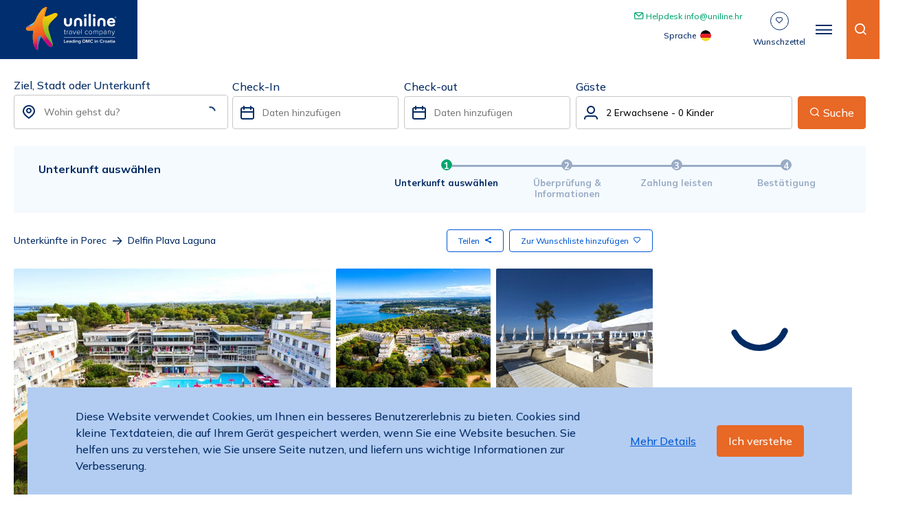

--- FILE ---
content_type: text/html; charset=utf-8
request_url: https://uniline.hr/de/objekte/delfin-plava-laguna?object_id=182
body_size: 38778
content:
<!doctype html>
<html data-n-head-ssr lang="de-DE" data-n-head="%7B%22lang%22:%7B%22ssr%22:%22de-DE%22%7D%7D">
  <head >
    <title>Delfin Plava Laguna | Porec | Uniline</title><meta data-n-head="ssr" charset="utf-8"><meta data-n-head="ssr" name="viewport" content="width=device-width, initial-scale=1, maximum-scale=1"><meta data-n-head="ssr" name="format-detection" content="telephone=no"><meta data-n-head="ssr" name="google-site-verification" content="bfYruTqjuur8-wueP1vO5wkAIY9TJ8RKG3uYNQ3UXIE"><meta data-n-head="ssr" property="og:type" content="website"><meta data-n-head="ssr" data-hid="og:image" property="og:image" content="https://uniline.hr/general_og_image.png"><meta data-n-head="ssr" data-hid="i18n-og" property="og:locale" content="de_DE"><meta data-n-head="ssr" data-hid="i18n-og-alt-en-US" property="og:locale:alternate" content="en_US"><meta data-n-head="ssr" data-hid="i18n-og-alt-hr-HR" property="og:locale:alternate" content="hr_HR"><meta data-n-head="ssr" data-hid="i18n-og-alt-it-IT" property="og:locale:alternate" content="it_IT"><meta data-n-head="ssr" data-hid="twitter:card" name="twitter:card" content="summary_large_image"><meta data-n-head="ssr" data-hid="og:title" property="og:title" content="Delfin Plava Laguna | Porec | Uniline"><meta data-n-head="ssr" data-hid="description" name="description" content="Das Hotel Delfin Plava Laguna, Teil des Zelena Resorts, befindet sich in hervorragender Lage in der Nähe von Poreč auf einer Halbinsel, die von Pinien und viel "><meta data-n-head="ssr" data-hid="og:description" property="og:description" content="Das Hotel Delfin Plava Laguna, Teil des Zelena Resorts, befindet sich in hervorragender Lage in der Nähe von Poreč auf einer Halbinsel, die von Pinien und viel "><meta data-n-head="ssr" data-hid="og:url" property="og:url" content="https://uniline.hr/de/objekte/delfin-plava-laguna"><link data-n-head="ssr" rel="icon" type="image/x-icon" href="/favicon.ico"><link data-n-head="ssr" rel="stylesheet" href="https://fonts.googleapis.com/css2?family=Mulish:wght@500;600;700&amp;display=swap"><link data-n-head="ssr" data-hid="i18n-alt-en" rel="alternate" href="https://uniline.hr/objects/delfin-plava-laguna?object_id=182" hreflang="en"><link data-n-head="ssr" data-hid="i18n-alt-en-US" rel="alternate" href="https://uniline.hr/objects/delfin-plava-laguna?object_id=182" hreflang="en-US"><link data-n-head="ssr" data-hid="i18n-alt-hr" rel="alternate" href="https://uniline.hr/hr/objekti/delfin-plava-laguna?object_id=182" hreflang="hr"><link data-n-head="ssr" data-hid="i18n-alt-hr-HR" rel="alternate" href="https://uniline.hr/hr/objekti/delfin-plava-laguna?object_id=182" hreflang="hr-HR"><link data-n-head="ssr" data-hid="i18n-alt-it" rel="alternate" href="https://uniline.hr/it/oggetti/delfin-plava-laguna?object_id=182" hreflang="it"><link data-n-head="ssr" data-hid="i18n-alt-it-IT" rel="alternate" href="https://uniline.hr/it/oggetti/delfin-plava-laguna?object_id=182" hreflang="it-IT"><link data-n-head="ssr" data-hid="i18n-alt-de" rel="alternate" href="https://uniline.hr/de/objekte/delfin-plava-laguna?object_id=182" hreflang="de"><link data-n-head="ssr" data-hid="i18n-alt-de-DE" rel="alternate" href="https://uniline.hr/de/objekte/delfin-plava-laguna?object_id=182" hreflang="de-DE"><link data-n-head="ssr" data-hid="i18n-xd" rel="alternate" href="https://uniline.hr/objects/delfin-plava-laguna?object_id=182" hreflang="x-default"><link data-n-head="ssr" data-hid="i18n-can" rel="canonical" href="https://uniline.hr/de/objekte/delfin-plava-laguna"><link data-n-head="ssr" rel="alternate" href="https://uniline.hr/objects/delfin-plava-laguna?object_id=182" hreflang="en-us"><link data-n-head="ssr" rel="alternate" href="https://uniline.hr/objects/delfin-plava-laguna?object_id=182" hreflang="en-gb"><link data-n-head="ssr" rel="alternate" href="https://uniline.hr/de/objekte/delfin-plava-laguna?object_id=182" hreflang="de-at"><link data-n-head="ssr" rel="alternate" href="https://uniline.hr/hr/objekti/delfin-plava-laguna?object_id=182" hreflang="hr-ba"><script data-n-head="ssr" data-hid="gtm-script">if(!window._gtm_init){window._gtm_init=1;(function(w,n,d,m,e,p){w[d]=(w[d]==1||n[d]=='yes'||n[d]==1||n[m]==1||(w[e]&&w[e][p]&&w[e][p]()))?1:0})(window,navigator,'doNotTrack','msDoNotTrack','external','msTrackingProtectionEnabled');(function(w,d,s,l,x,y){w[x]={};w._gtm_inject=function(i){if(w.doNotTrack||w[x][i])return;w[x][i]=1;w[l]=w[l]||[];w[l].push({'gtm.start':new Date().getTime(),event:'gtm.js'});var f=d.getElementsByTagName(s)[0],j=d.createElement(s);j.async=true;j.src='https://www.googletagmanager.com/gtm.js?id='+i;f.parentNode.insertBefore(j,f);};w[y]('GTM-N2PQLMS')})(window,document,'script','dataLayer','_gtm_ids','_gtm_inject')}</script><link rel="preload" href="/_nuxt/67b9f0b.js" as="script"><link rel="preload" href="/_nuxt/5ba32dd.js" as="script"><link rel="preload" href="/_nuxt/b6bb663.js" as="script"><link rel="preload" href="/_nuxt/d1314f7.js" as="script"><link rel="preload" href="/_nuxt/55ba9da.js" as="script"><link rel="preload" href="/_nuxt/99dfab1.js" as="script"><link rel="preload" href="/_nuxt/2312e61.js" as="script"><style data-vue-ssr-id="b487bfce:0 b487bfce:1 4c7e3d60:0 5d127e66:0 767777e4:0 c319964e:0 68e196ba:0 019baa2e:0 a771e3a0:0 8191a6e2:0">fieldset[disabled] .multiselect{pointer-events:none}.multiselect__spinner{position:absolute;right:1px;top:1px;width:48px;height:35px;background:#fff;display:block}.multiselect__spinner:after,.multiselect__spinner:before{position:absolute;content:"";top:50%;left:50%;margin:-8px 0 0 -8px;width:16px;height:16px;border-radius:100%;border:2px solid rgba(0,0,0,0);border-top-color:#41b883;box-shadow:0 0 0 1px rgba(0,0,0,0)}.multiselect__spinner:before{animation:spinning 2.4s cubic-bezier(0.41, 0.26, 0.2, 0.62);animation-iteration-count:infinite}.multiselect__spinner:after{animation:spinning 2.4s cubic-bezier(0.51, 0.09, 0.21, 0.8);animation-iteration-count:infinite}.multiselect__loading-enter-active,.multiselect__loading-leave-active{transition:opacity .4s ease-in-out;opacity:1}.multiselect__loading-enter,.multiselect__loading-leave-active{opacity:0}.multiselect,.multiselect__input,.multiselect__single{font-family:inherit;font-size:16px;-ms-touch-action:manipulation;touch-action:manipulation}.multiselect{box-sizing:content-box;display:block;position:relative;width:100%;min-height:40px;text-align:left;color:#35495e}.multiselect *{box-sizing:border-box}.multiselect:focus{outline:none}.multiselect--disabled{background:#ededed;pointer-events:none;opacity:.6}.multiselect--active{z-index:50}.multiselect--active:not(.multiselect--above) .multiselect__current,.multiselect--active:not(.multiselect--above) .multiselect__input,.multiselect--active:not(.multiselect--above) .multiselect__tags{border-bottom-left-radius:0;border-bottom-right-radius:0}.multiselect--active .multiselect__select{transform:rotate(180deg)}.multiselect--above.multiselect--active .multiselect__current,.multiselect--above.multiselect--active .multiselect__input,.multiselect--above.multiselect--active .multiselect__tags{border-top-left-radius:0;border-top-right-radius:0}.multiselect__input,.multiselect__single{position:relative;display:inline-block;min-height:20px;line-height:20px;border:none;border-radius:5px;background:#fff;padding:0 0 0 5px;width:100%;transition:border .1s ease;box-sizing:border-box;margin-bottom:8px;vertical-align:top}.multiselect__input:-ms-input-placeholder{color:#35495e}.multiselect__input::placeholder{color:#35495e}.multiselect__tag~.multiselect__input,.multiselect__tag~.multiselect__single{width:auto}.multiselect__input:hover,.multiselect__single:hover{border-color:#cfcfcf}.multiselect__input:focus,.multiselect__single:focus{border-color:#a8a8a8;outline:none}.multiselect__single{padding-left:5px;margin-bottom:8px}.multiselect__tags-wrap{display:inline}.multiselect__tags{min-height:40px;display:block;padding:8px 40px 0 8px;border-radius:5px;border:1px solid #e8e8e8;background:#fff;font-size:14px}.multiselect__tag{position:relative;display:inline-block;padding:4px 26px 4px 10px;border-radius:5px;margin-right:10px;color:#fff;line-height:1;background:#41b883;margin-bottom:5px;white-space:nowrap;overflow:hidden;max-width:100%;text-overflow:ellipsis}.multiselect__tag-icon{cursor:pointer;margin-left:7px;position:absolute;right:0;top:0;bottom:0;font-weight:700;font-style:normal;width:22px;text-align:center;line-height:22px;transition:all .2s ease;border-radius:5px}.multiselect__tag-icon:after{content:"×";color:#266d4d;font-size:14px}.multiselect__tag-icon:focus,.multiselect__tag-icon:hover{background:#369a6e}.multiselect__tag-icon:focus:after,.multiselect__tag-icon:hover:after{color:#fff}.multiselect__current{min-height:40px;overflow:hidden;padding:8px 30px 0 12px;white-space:nowrap;border-radius:5px;border:1px solid #e8e8e8}.multiselect__current,.multiselect__select{line-height:16px;box-sizing:border-box;display:block;margin:0;text-decoration:none;cursor:pointer}.multiselect__select{position:absolute;width:40px;height:38px;right:1px;top:1px;padding:4px 8px;text-align:center;transition:transform .2s ease}.multiselect__select:before{position:relative;right:0;top:65%;color:#999;margin-top:4px;border-color:#999 rgba(0,0,0,0) rgba(0,0,0,0);border-style:solid;border-width:5px 5px 0;content:""}.multiselect__placeholder{color:#adadad;display:inline-block;margin-bottom:10px;padding-top:2px}.multiselect--active .multiselect__placeholder{display:none}.multiselect__content-wrapper{position:absolute;display:block;background:#fff;width:100%;max-height:240px;overflow:auto;border:1px solid #e8e8e8;border-top:none;border-bottom-left-radius:5px;border-bottom-right-radius:5px;z-index:50;-webkit-overflow-scrolling:touch}.multiselect__content{list-style:none;display:inline-block;padding:0;margin:0;min-width:100%;vertical-align:top}.multiselect--above .multiselect__content-wrapper{bottom:100%;border-bottom-left-radius:0;border-bottom-right-radius:0;border-top-left-radius:5px;border-top-right-radius:5px;border-bottom:none;border-top:1px solid #e8e8e8}.multiselect__content::webkit-scrollbar{display:none}.multiselect__element{display:block}.multiselect__option{display:block;padding:12px;min-height:40px;line-height:16px;text-decoration:none;text-transform:none;vertical-align:middle;position:relative;cursor:pointer;white-space:nowrap}.multiselect__option:after{top:0;right:0;position:absolute;line-height:40px;padding-right:12px;padding-left:20px;font-size:13px}.multiselect__option--highlight{background:#41b883;outline:none;color:#fff}.multiselect__option--highlight:after{content:attr(data-select);background:#41b883;color:#fff}.multiselect__option--selected{background:#f3f3f3;color:#35495e;font-weight:700}.multiselect__option--selected:after{content:attr(data-selected);color:silver}.multiselect__option--selected.multiselect__option--highlight{background:#ff6a6a;color:#fff}.multiselect__option--selected.multiselect__option--highlight:after{background:#ff6a6a;content:attr(data-deselect);color:#fff}.multiselect--disabled .multiselect__current,.multiselect--disabled .multiselect__select{background:#ededed;color:#a6a6a6}.multiselect__option--disabled{background:#ededed !important;color:#a6a6a6 !important;cursor:text;pointer-events:none}.multiselect__option--group{background:#ededed;color:#35495e}.multiselect__option--group.multiselect__option--highlight{background:#35495e;color:#fff}.multiselect__option--group.multiselect__option--highlight:after{background:#35495e}.multiselect__option--disabled.multiselect__option--highlight{background:#dedede}.multiselect__option--group-selected.multiselect__option--highlight{background:#ff6a6a;color:#fff}.multiselect__option--group-selected.multiselect__option--highlight:after{background:#ff6a6a;content:attr(data-deselect);color:#fff}.multiselect-enter-active,.multiselect-leave-active{transition:all .15s ease}.multiselect-enter,.multiselect-leave-active{opacity:0}.multiselect__strong{margin-bottom:8px;line-height:20px;display:inline-block;vertical-align:top}[dir=rtl] .multiselect{text-align:right}[dir=rtl] .multiselect__select{right:auto;left:1px}[dir=rtl] .multiselect__tags{padding:8px 8px 0 40px}[dir=rtl] .multiselect__content{text-align:right}[dir=rtl] .multiselect__option:after{right:auto;left:0}[dir=rtl] .multiselect__clear{right:auto;left:12px}[dir=rtl] .multiselect__spinner{right:auto;left:1px}@keyframes spinning{0%{transform:rotate(0)}to{transform:rotate(2turn)}}
.txt-color-white{color:#fff}.txt-color-gray60{color:#1a1a1a}.txt-color-gray40{color:#c7c7c7}.txt-color-gray05{color:#e4e4e4}.txt-color-gray0{color:#f1f1f1}.txt-color-primary50{color:#0059d4}.txt-color-primary20{color:#80acea}.txt-color-primary10{color:#b3cdf2}.txt-color-primary05{color:#ccdef6}.txt-color-primary0{color:#f6f6f6}.txt-color-success50{color:#00a76c}.txt-color-success05{color:#d6f1e7}.txt-color-warning50{color:#e86825}.txt-color-warning05{color:#ffe1be}.txt-color-alert50{color:#e03131}.txt-color-alert05{color:#f6c1c1}.txt-color-uniline100{color:#032b64}.txt-color-uniline80{color:#355583}.txt-color-uniline20{color:#4d6d9a}.txt-color-uniline10{color:#99abc5}.txt-color-uniline05{color:#dae4f1}.txt-color-uniline0{color:#f5fafe}.txt-color-orange{color:#e86825}.bg-color-gray60{background-color:#1a1a1a}.bg-color-gray40{background-color:#c7c7c7}.bg-color-gray05{background-color:#e4e4e4}.bg-color-gray0{background-color:#f1f1f1}.bg-color-primary50{background-color:#0059d4}.bg-color-primary20{background-color:#80acea}.bg-color-primary10{background-color:#b3cdf2}.bg-color-primary05{background-color:#ccdef6}.bg-color-primary0{background-color:#f6f6f6}.bg-color-success50{background-color:#00a76c}.bg-color-success05{background-color:#d6f1e7}.bg-color-warning50{background-color:#e86825}.bg-color-warning05{background-color:#ffe1be}.bg-color-alert50{background-color:#e03131}.bg-color-alert05{background-color:#f6c1c1}.bg-color-uniline100{background-color:#032b64}.bg-color-uniline80{background-color:#355583}.bg-color-uniline20{background-color:#4d6d9a}.bg-color-uniline10{background-color:#99abc5}.bg-color-uniline05{background-color:#dae4f1}.bg-color-uniline0{background-color:#f5fafe}.txt-color-white{color:#fff}.txt-color-gray60{color:#1a1a1a}.txt-color-gray40{color:#c7c7c7}.txt-color-gray05{color:#e4e4e4}.txt-color-gray0{color:#f1f1f1}.txt-color-primary50{color:#0059d4}.txt-color-primary20{color:#80acea}.txt-color-primary10{color:#b3cdf2}.txt-color-primary05{color:#ccdef6}.txt-color-primary0{color:#f6f6f6}.txt-color-success50{color:#00a76c}.txt-color-success05{color:#d6f1e7}.txt-color-warning50{color:#e86825}.txt-color-warning05{color:#ffe1be}.txt-color-alert50{color:#e03131}.txt-color-alert05{color:#f6c1c1}.txt-color-uniline100{color:#032b64}.txt-color-uniline80{color:#355583}.txt-color-uniline20{color:#4d6d9a}.txt-color-uniline10{color:#99abc5}.txt-color-uniline05{color:#dae4f1}.txt-color-uniline0{color:#f5fafe}.txt-color-orange{color:#e86825}.bg-color-gray60{background-color:#1a1a1a}.bg-color-gray40{background-color:#c7c7c7}.bg-color-gray05{background-color:#e4e4e4}.bg-color-gray0{background-color:#f1f1f1}.bg-color-primary50{background-color:#0059d4}.bg-color-primary20{background-color:#80acea}.bg-color-primary10{background-color:#b3cdf2}.bg-color-primary05{background-color:#ccdef6}.bg-color-primary0{background-color:#f6f6f6}.bg-color-success50{background-color:#00a76c}.bg-color-success05{background-color:#d6f1e7}.bg-color-warning50{background-color:#e86825}.bg-color-warning05{background-color:#ffe1be}.bg-color-alert50{background-color:#e03131}.bg-color-alert05{background-color:#f6c1c1}.bg-color-uniline100{background-color:#032b64}.bg-color-uniline80{background-color:#355583}.bg-color-uniline20{background-color:#4d6d9a}.bg-color-uniline10{background-color:#99abc5}.bg-color-uniline05{background-color:#dae4f1}.bg-color-uniline0{background-color:#f5fafe}.icon-apartment::before{content:"";font-size:25px}.bold{font-weight:bold}.txt-hero-div{width:50%}@media screen and (max-width: 1000px){.txt-hero-div{width:100%}}.section-img-left .img-div-ml{width:50vw;height:70vh;min-height:500px}.section-img-left .img-div-ml img{object-fit:cover;height:100%;width:100%}.section-img-left .txt-div{width:40vw}@media(max-width: 1000px){.section-img-left{flex-direction:column-reverse !important;padding-left:15px;padding-right:15px}.section-img-left .img-div-ml{width:100%;height:60vh;min-height:400px}.section-img-left .txt-div{width:100%;padding-left:0;padding-right:0;padding-bottom:30px}}.section-img-right .img-div-ml{width:50vw;height:70vh;min-height:500px}.section-img-right .img-div-ml img{object-fit:cover;height:100%;width:100%}.section-img-right .txt-div{width:40vw}@media(max-width: 1000px){.section-img-right{flex-direction:column !important;padding-right:15px;padding-left:15px}.section-img-right .img-div-ml{width:100%;height:60vh;min-height:400px}.section-img-right .txt-div{width:100%;padding-right:0;padding-left:0;padding-bottom:30px}}.primary50{color:#0059d4}.underline{border-bottom:1px solid #0059d4;padding-bottom:5px;width:auto;margin:0;max-width:100%}.lang-txt{text-transform:capitalize;margin-right:6px}.headerHome .currency-color{color:#fff}@media(max-width: 1440px){.headerHome .currency-color{color:#032b64}}.headerHome .home-txt,.headerHome .lang-txt{color:#fff}@media(max-width: 1450px){.headerHome .home-txt,.headerHome .lang-txt{color:#032b64}}.headerHomeDropdown .currency-color{color:#032b64 !important}.headerHomeDropdown .home-txt,.headerHomeDropdown .lang-txt{color:#032b64}.headerHomeDropdown .header__bar{box-shadow:0 4px 8px rgba(26,26,26,.1)}.f12{font-size:12px}.helpdesk{color:#00a76c;transition:all .5s}.helpdesk:hover{text-decoration:underline}.ml-16{margin-left:16px}.lang-switcher{margin-left:8px;z-index:5;position:relative;height:100%;display:flex;align-items:center}.lang-switcher__active{display:flex;align-items:center;height:100%}.lang-switcher__active__txt{text-transform:capitalize}.lang-switcher__active__arrow{padding-left:5.5px;transition:500ms}.lang-switcher__active__arrow.active{transform:scaleY(-1)}.lang-switcher__flag{border-radius:50%;margin-right:5px}.lang-switcher__dropdown{position:absolute;top:100%;right:0;background:#fff;box-shadow:-1px 2px 5px rgba(0,0,0,.15),0 10px 10px rgba(0,0,0,.12)}@media(max-width: 1000px){.lang-switcher__dropdown{margin-top:-190px}}.lang-switcher__dropdown__item{display:flex;align-items:center;justify-content:center;padding:16px 32px}.lang-switcher__dropdown__item:hover{background-color:#032b64;color:#fff}*{margin:0;padding:0;box-sizing:border-box;-webkit-tap-highlight-color:rgba(0,0,0,0)}*::after{box-sizing:border-box}*::before{box-sizing:border-box}html{text-size-adjust:100%;scroll-behavior:smooth}body{font-family:"Mulish",sans-serif;line-height:1.5;font-size:ms(0);color:#032b64;overflow-x:hidden}h1,h2,h3,h4,h5,h6{font-family:"Mulish",serif}a,button{font-family:"Mulish",serif}.noscroll{overflow:hidden}@media(max-width: 600px){.noscroll--mob{overflow:hidden}}a{text-decoration:none;color:inherit}img{display:inline-block;vertical-align:middle;max-width:100%;height:auto}.item-img{position:relative;overflow:hidden}.item-img img{position:absolute;object-fit:cover;width:100%;height:100%}.contact-wrap p{padding-bottom:6px}label{display:block}textarea{resize:vertical}.b-shadow{box-shadow:0 6px 18px rgba(26,26,26,.18)}.temp-hidden{display:none !important}.overflow-hidden{overflow:hidden}.point-e-none{pointer-events:none}.curs-point{cursor:pointer}.dis-bl{display:block}.click-disabled{pointer-events:none}.shadow-overlay{position:absolute}.shadow-overlay::after{content:"";inset:0;background:rgba(0,0,0,.4);position:fixed;z-index:1;opacity:0;pointer-events:none;transition:all 400ms}.shadow-overlay.shadow-overlay--active::after{opacity:1;pointer-events:all}.vis-hidden{visibility:hidden;opacity:0;pointer-events:none}.room-details__inner [class^=icon-],.room-details__inner [class*=" icon-"]{font-family:icomoon,sans-serif !important}.room-details__inner p,.accommodation-wrap__main.about p{font-family:"Mulish",sans-serif !important}.room-details__inner p span,.accommodation-wrap__main.about p span{font-family:"Mulish",sans-serif !important}.room-details__inner h1,.room-details__inner h2,.room-details__inner h3,.room-details__inner h4,.room-details__inner h5,.accommodation-wrap__main.about h1,.accommodation-wrap__main.about h2,.accommodation-wrap__main.about h3,.accommodation-wrap__main.about h4,.accommodation-wrap__main.about h5{font-family:"Mulish",sans-serif !important}.room-details__inner [class^=icon-],.room-details__inner [class*=" icon-"],.accommodation-wrap__main.about [class^=icon-],.accommodation-wrap__main.about [class*=" icon-"]{font-family:icomoon,sans-serif !important}.select-check-out{position:fixed;padding:8px 16px;background:#fff;bottom:15%;left:50%;transform:translateX(-50%);z-index:3005;white-space:nowrap;display:none;background-color:#e86825;color:#fff}@media(max-width: 600px){.select-check-out{display:block}}#launcher.hidden{display:none !important}@media(max-width: 1100px){#launcher{bottom:75px !important;z-index:5 !important}}@font-face{font-family:icomoon;src:url(/_nuxt/fonts/icomoon.1749f2a.eot);src:url(/_nuxt/fonts/icomoon.1749f2a.eot#iefix) format("embedded-opentype"),url(/_nuxt/fonts/icomoon.3c5b2a5.ttf) format("truetype"),url(/_nuxt/fonts/icomoon.c1d222c.woff) format("woff"),url(/_nuxt/img/icomoon.a34583a.svg#icomoon) format("svg");font-weight:normal;font-style:normal;font-display:block}[class^=icon-],[class*=" icon-"]{font-family:icomoon !important;speak:never;font-style:normal;font-weight:normal;font-variant:normal;text-transform:none;line-height:1;-webkit-font-smoothing:antialiased;-moz-osx-font-smoothing:grayscale}.icon-copy-link::before{content:""}.icon-facebook_2::before{content:""}.icon-twitter_2::before{content:""}.icon-heart::before{content:""}.icon-heart-filled::before{content:""}.icon-dots::before{content:""}.icon-list-bullet::before{content:""}.icon-sort-by::before{content:""}.icon-filter-by::before{content:""}.icon-up::before{content:""}.icon-instagram-icon .path1::before{content:"";color:#002e6e}.icon-instagram-icon .path2::before{content:"";color:#fff;margin-left:-1em}.icon-instagram-icon .path3::before{content:"";color:#002e6e;margin-left:-1em}.icon-rent-fix::before{content:""}.icon-transfer::before{content:""}.icon-ski-resort::before{content:""}.icon-facebook-footer .path1::before{content:"";color:#002e6e}.icon-facebook-footer .path2::before{content:"";color:#fff;margin-left:-1em}.icon-facebook-footer .path3::before{content:"";color:#002e6e;margin-left:-1em}.icon-guests::before{content:""}.icon-help::before{content:""}.icon-hotels::before{content:""}.icon-mail::before{content:""}.icon-leading::before{content:""}.icon-left-arrow-back::before{content:""}.icon-lighthouse::before{content:""}.icon-mobile-home::before{content:""}.icon-pdf::before{content:""}.icon-pin-full::before{content:""}.icon-price::before{content:""}.icon-resort::before{content:""}.icon-right-arrow-small-right::before{content:""}.icon-sales .path1::before{content:""}.icon-sales .path2::before{content:"";margin-left:-1em}.icon-sales .path3::before{content:"";margin-left:-1em}.icon-sales .path4::before{content:"";margin-left:-1em}.icon-sales .path5::before{content:"";margin-left:-1em}.icon-sales .path6::before{content:"";margin-left:-1em}.icon-sales .path7::before{content:"";margin-left:-1em}.icon-sales .path8::before{content:"";margin-left:-1em}.icon-sales .path9::before{content:"";margin-left:-1em}.icon-sales .path10::before{content:"";margin-left:-1em}.icon-sales .path11::before{content:"";margin-left:-1em}.icon-sales .path12::before{content:"";margin-left:-1em}.icon-sales .path13::before{content:"";margin-left:-1em}.icon-sales .path14::before{content:"";margin-left:-1em}.icon-sales .path15::before{content:"";margin-left:-1em}.icon-sales .path16::before{content:"";margin-left:-1em}.icon-sales .path17::before{content:"";margin-left:-1em}.icon-sales .path18::before{content:"";margin-left:-1em}.icon-sales .path19::before{content:"";margin-left:-1em}.icon-sales .path20::before{content:"";margin-left:-1em}.icon-sales .path21::before{content:"";margin-left:-1em}.icon-search::before{content:""}.icon-secure::before{content:""}.icon-send-mail::before{content:""}.icon-team::before{content:""}.icon-tripadvisor::before{content:""}.icon-twitter .path1::before{content:"";color:#002e6e}.icon-twitter .path2::before{content:"";color:#fff;margin-left:-1em}.icon-twitter .path3::before{content:"";color:#002e6e;margin-left:-1em}.icon-villa .path1::before{color:rgba(0,0,0,0);content:""}.icon-villa .path2::before{content:"";margin-left:-1em}.icon-villa .path3::before{content:"";margin-left:-1em}.icon-villa .path4::before{content:"";margin-left:-1em}.icon-villa .path5::before{content:"";margin-left:-1em}.icon-villa .path6::before{content:"";margin-left:-1em}.icon-villa .path7::before{content:"";margin-left:-1em}.icon-villa .path8::before{content:"";margin-left:-1em}.icon-villa .path9::before{content:"";margin-left:-1em}.icon-villa .path10::before{content:"";margin-left:-1em}.icon-villa .path11::before{content:"";margin-left:-1em}.icon-villa .path12::before{content:"";margin-left:-1em}.icon-villa .path13::before{content:"";margin-left:-1em}.icon-villa .path14::before{content:"";margin-left:-1em}.icon-villa .path15::before{content:"";margin-left:-1em}.icon-villa .path16::before{content:"";margin-left:-1em}.icon-villa .path17::before{content:"";margin-left:-1em}.icon-villa .path18::before{content:"";margin-left:-1em}.icon-villa .path19::before{content:"";margin-left:-1em}.icon-villa .path20::before{content:"";margin-left:-1em}.icon-villa .path21::before{content:"";margin-left:-1em}.icon-villa .path22::before{content:"";margin-left:-1em}.icon-villa .path23::before{content:"";margin-left:-1em}.icon-villa .path24::before{content:"";margin-left:-1em}.icon-villa .path25::before{content:"";margin-left:-1em}.icon-villa .path26::before{content:"";margin-left:-1em}.icon-villa .path27::before{content:"";margin-left:-1em}.icon-villa .path28::before{content:"";margin-left:-1em}.icon-villa .path29::before{content:"";margin-left:-1em}.icon-villa .path30::before{content:"";margin-left:-1em}.icon-villa .path31::before{content:"";margin-left:-1em}.icon-villa .path32::before{content:"";margin-left:-1em}.icon-villa .path33::before{content:"";margin-left:-1em}.icon-villa .path34::before{content:"";margin-left:-1em}.icon-wishlist::before{content:""}.icon-youtube .path1::before{content:"";color:#002e6e}.icon-youtube .path2::before{content:"";color:#fff;margin-left:-1em}.icon-youtube .path3::before{content:"";color:#002e6e;margin-left:-1em}.icon-account::before{content:""}.icon-apartment::before{content:""}.icon-arrow-small-down::before{content:""}.icon-arrow-small-up::before{content:""}.icon-boat::before{content:""}.icon-call::before{content:""}.icon-call-us::before{content:""}.icon-download::before{content:""}.icon-mail-2::before{content:""}.icon-phone::before{content:""}.icon-call-support::before{content:""}.icon-experienced_team::before{content:""}.icon-leading-travel-company::before{content:""}.icon-paypal::before{content:""}.icon-secure-online-purchases::before{content:""}.icon-great-price-guarantee::before{content:""}.icon-credit-card::before{content:""}.icon-checkmark-round::before{content:""}.icon-time::before{content:""}.icon-checkmark::before{content:""}.icon-location::before{content:""}.icon-share::before{content:""}.icon-arrow-right::before{content:""}.icon-star-empty::before{content:""}.icon-arrow-up::before{content:""}.icon-arrow-right-short::before{content:""}.icon-arrow-left-short::before{content:""}.icon-close::before{content:""}.icon-search1::before{content:""}.icon-star::before{content:""}.icon-tag::before{content:""}.icon-user::before{content:""}.icon-wallet::before{content:""}.icon-arrow-down::before{content:""}.icon-heart2::before{content:""}.icon-info::before{content:""}.icon-minus::before{content:""}.icon-plus1::before{content:""}.multiselect{padding:0 !important}.multiselect__tags{padding:0;display:flex;align-items:center;height:100%;border:none;overflow:hidden;margin-right:8px;margin-left:10px}.multiselect__placeholder{margin-bottom:0;padding-top:0;color:#777}@media(max-width: 800px){.multiselect__placeholder{font-size:16px}}.multiselect__input{font-size:inherit;margin-bottom:0;padding-left:0}.multiselect__single{margin-bottom:0;padding-left:0;font-size:inherit}.multiselect__option{padding:4px 2px 4px 10px}.multiselect__option--highlight{background-color:#c7c7c7}.multiselect__option__inner-location{padding-left:25px;font-size:14px}.multiselect__option__inner-location .option__image{margin-right:2px !important;border:none !important}.multiselect__option__hide{max-height:1px;opacity:0;pointer-events:none}.multiselect__option::after{display:none}.multiselect__spinner{height:100%;top:0;z-index:3}.multiselect__spinner::after{display:none}.multiselect__spinner::before{border-top-color:#002e6e}.multiselect .multiselect__content-wrapper{scrollbar-color:#e86825 #fff;scrollbar-width:thin;width:auto;min-width:100%;overflow-x:hidden}.multiselect .multiselect__content-wrapper::-webkit-scrollbar-track{border-radius:10px;background-color:#fff}.multiselect .multiselect__content-wrapper::-webkit-scrollbar{width:6px;background-color:#fff}.multiselect .multiselect__content-wrapper::-webkit-scrollbar-thumb{border-radius:10px;background-color:#e86825}@media(max-width: 520px){.multiselect .multiselect__content-wrapper{width:100%}}@media(max-width: 800px){.multiselect--destinations .multiselect__input{font-size:16px !important}}.multiselect--w-icon .multiselect__option{display:flex;align-items:center;background-color:#fff;color:#032b64}.multiselect--w-icon .multiselect__option--highlight{background-color:#c7c7c7}.multiselect--w-icon .multiselect__option .option__image{margin-right:8px;border:1px solid #c7c7c7;padding:5px;border-radius:8px}.multiselect--w-icon .multiselect__option:hover{background-color:#f1f1f1}.multiselect--w-icon .multiselect__tags{padding:0;margin-left:43px}.multiselect--active .multiselect__placeholder{margin-bottom:0}.multiselect__form .multiselect__tags{margin-left:0 !important;padding:5px !important;min-width:250px}.multiselect__transfer{width:250px}.multiselect__transfer .multiselect__tags{padding:5px !important;margin-left:0}.vue-slider .vue-slider-dot{transform:translate(-20%, -50%) !important}.vue-slider .vue-slider-dot-handle{background-color:#0059d4;box-shadow:none}.vue-slider .vue-slider-process{background-color:#0059d4}.monthselect,.yearselect{border:none}.vue-daterange-picker .reportrange-text{background:rgba(0,0,0,0) !important;cursor:pointer !important;padding:0 !important;border:none !important;width:inherit !important}.vue-daterange-picker .daterangepicker{top:100%}.vue-daterange-picker .daterangepicker .month{text-transform:capitalize}@media(max-width: 600px){.vue-daterange-picker .daterangepicker{position:fixed;inset:0 !important}.vue-daterange-picker .daterangepicker .calendars{height:100%}.vue-daterange-picker .daterangepicker .calendars .calendars-container{height:100%}.vue-daterange-picker .daterangepicker .calendars .calendars-container .drp-calendar{flex:1;max-width:100%;width:100%}.vue-daterange-picker .daterangepicker .calendars .calendars-container .drp-calendar .calendar-table{height:100%;padding-top:50px}.vue-daterange-picker .daterangepicker .calendars .calendars-container .drp-calendar .calendar-table .table-condensed{height:100%}}.vue-daterange-picker.isRange .daterangepicker .drp-calendar.left th.next{opacity:0;pointer-events:none;cursor:default}.vue-daterange-picker.isRange .daterangepicker .drp-calendar.right th.prev{opacity:0;pointer-events:none;cursor:default}.vue-daterange-picker .daterangepicker .drp-calendar{display:none;max-width:270px}.vue-daterange-picker .daterangepicker .drp-calendar .calendar-table tbody tr:first-of-type th{cursor:default}.vue-daterange-picker .daterangepicker .drp-calendar .calendar-table tbody tr:first-of-type th:hover{background:rgba(0,0,0,0)}.vue-daterange-picker .daterangepicker td.in-range{background-color:#f6f6f6 !important}.vue-daterange-picker .daterangepicker .calendar-table table thead th.available:hover{background-color:#f6f6f6 !important}.vue-daterange-picker .daterangepicker .calendar-table td:hover,.vue-daterange-picker .daterangepicker .calendar-table th:hover{background-color:#f6f6f6}.vue-daterange-picker .daterangepicker .calendar-table td:hover.month,.vue-daterange-picker .daterangepicker .calendar-table th:hover.month{background-color:rgba(0,0,0,0);cursor:default}.vue-daterange-picker .daterangepicker td.available:hover,.vue-daterange-picker .daterangepicker th.available:hover{background-color:#eee;border-color:rgba(0,0,0,0);color:inherit}.vue-daterange-picker .daterangepicker td.active,.vue-daterange-picker .daterangepicker td.active:hover{background-color:#0059d4 !important;border-color:rgba(0,0,0,0);color:#fff}.vue-daterange-picker .daterangepicker .ranges li:hover{background-color:#eee}.vue-daterange-picker .daterangepicker .ranges li.active{background-color:#08c;color:#fff}.vue-daterange-picker .next:hover,.vue-daterange-picker .prev:hover{background-color:rgba(0,0,0,0) !important}.vue-daterange-picker .next .fa:hover,.vue-daterange-picker .prev .fa:hover{opacity:.6}@media(max-width: 800px){.vue-daterange-picker .daterangepicker{min-width:inherit !important}.vue-daterange-picker .calendars-container{flex-direction:column}}.swiper-container{position:relative}.swiper-wrapper{position:relative}.swiper-slide img{height:100%;width:100%;object-fit:cover}.swiper-button-prev,.swiper-button-next{margin-top:0 !important;z-index:3 !important;background-image:none !important;transform:translateY(-50%)}.swiper-button-prev::after,.swiper-button-next::after{display:none}.swiper-first{width:100%;height:100%}.swiper-first .swiper-slide{width:25%;max-height:480px;min-height:480px;height:auto;overflow:hidden;display:flex;justify-content:center}@media(max-width: 800px){.swiper-first .swiper-slide{min-height:430px}}.swiper-first .swiper-slide .txt-slider{position:absolute;display:flex;flex-direction:column;justify-content:flex-start;left:100px;top:35%;color:#fff;z-index:3;max-width:40%;width:auto}@media(max-width: 700px){.swiper-first .swiper-slide .txt-slider{max-width:100%;left:65px;top:50%;transform:translateY(-50%);padding-right:60px}}.swiper-first .swiper-slide .txt-slider h3,.swiper-first .swiper-slide .txt-slider p{color:#fff;text-shadow:0 0 10px rgba(26,26,26,.49)}.swiper-first .swiper-slide .txt-slider .btn{margin-right:auto;margin-top:15px}.swiper-first .swiper-slide img{object-fit:content;height:100%;width:100%;align-self:center}.swiper-first .swiper-button-next,.swiper-first .swiper-button-prev{position:absolute;top:50%;width:48px !important;height:48px !important;height:var(--swiper-navigation-size);margin-top:0 !important;z-index:10;cursor:pointer;display:flex;align-items:center;justify-content:center;color:#032b64 !important;background-color:#fff;border:1px solid #e4e4e4;border-radius:50%}@media(max-width: 600px){.swiper-first .swiper-button-next,.swiper-first .swiper-button-prev{width:38px !important;height:38px !important}}.swiper-first .swiper-button-next{right:0 !important}.swiper-first .swiper-button-prev{left:0 !important}.swiper-first .overlay{position:absolute;background-color:#000;opacity:.3}.swiper-first .slider{height:480px;width:100%;background-repeat:no-repeat;align-self:center}.swiper-first .btn--primary{margin-left:0 !important}.swiper-single{width:100%;height:100%}.swiper-single .swiper-button-next,.swiper-single .swiper-button-prev{position:absolute;top:50%;width:48px !important;height:48px !important;height:var(--swiper-navigation-size);margin-top:0 !important;z-index:10;cursor:pointer;display:flex;align-items:center;justify-content:center;color:#032b64 !important;background-color:#fff;border:1px solid #e4e4e4;border-radius:50%}.swiper-single .swiper-button-next{right:0 !important}.swiper-single .swiper-button-prev{left:0 !important}.swiper-three{height:calc(62vh + 100px);overflow:hidden;width:86.0937vw !important}@media(max-width: 1400px){.swiper-three{width:100vw !important}}@media(max-height: 800px){.swiper-three{height:600px !important}}.swiper-three .swiper-wrapper{position:relative;max-width:100%;width:86.0937vw !important}@media(max-width: 1400px){.swiper-three .swiper-wrapper{width:100vw !important}}.swiper-three .swiper-wrapper .swiper-slide{height:62vh;overflow:hidden;display:flex;justify-content:center;position:relative;border-radius:8px}@media(max-height: 800px){.swiper-three .swiper-wrapper .swiper-slide{height:500px !important}}.swiper-three .swiper-wrapper .swiper-slide::before{content:"";position:absolute;inset:0;background-color:rgba(0,0,0,.2);transition:all 250ms;z-index:2;pointer-events:none}.swiper-three .swiper-wrapper .swiper-slide .slide{width:100%;height:100%;overflow:hidden}.swiper-three .swiper-wrapper .swiper-slide .slide img{object-fit:cover;height:100%;width:100%;align-self:center;transition:transform .3s}.swiper-three .swiper-wrapper .swiper-slide .slide__content{z-index:3;pointer-events:none}.swiper-three .swiper-wrapper .swiper-slide:hover .slide img{transform:scale(1.1)}.swiper-three .swiper-wrapper .swiper-slide .txt{position:absolute;bottom:0;left:0;padding:20px;color:#fff;width:90%}.swiper-three .swiper-button-next,.swiper-three .swiper-button-prev{position:absolute;bottom:0 !important;width:48px !important;height:48px !important;margin-bottom:0 !important;z-index:10;cursor:pointer;display:flex;align-items:center;justify-content:center;color:rgba(0,0,0,0) !important;border:1px solid #c7c7c7;border-radius:50%}.swiper-three .swiper-button-next span,.swiper-three .swiper-button-prev span{color:#032b64}.swiper-three .swiper-button-next{right:0 !important}.swiper-three .swiper-button-prev{left:0 !important}.swiper-three .nav-wrap{position:absolute;width:120px;bottom:30px}.swiper-three,.swiper-container{margin-left:0 !important;margin-right:0 !important;position:relative;overflow:hidden;list-style:none;padding:0;z-index:1}.swiper-accomodationType{width:100%;height:450px;position:relative;margin-top:-58px;overflow:hidden}@media(max-width: 825px){.swiper-accomodationType{margin-top:0;height:auto}}.swiper-accomodationType .swiper-wrapper{position:relative;width:100%}.swiper-accomodationType .swiper-wrapper .swiper-slide{margin-top:50px;width:25%;height:auto;overflow:hidden;display:flex;justify-content:center;position:relative;border-radius:8px}.swiper-accomodationType .swiper-wrapper .swiper-slide::before{content:"";position:absolute;inset:0;transition:all 250ms;z-index:2;pointer-events:none}@media(max-width: 825px){.swiper-accomodationType .swiper-wrapper .swiper-slide{margin-top:0}}.swiper-accomodationType .swiper-wrapper .swiper-slide .accommodation-item-box{width:100%;height:100%}.swiper-accomodationType .swiper-button-next{right:0 !important}.swiper-accomodationType .swiper-button-prev{left:0 !important}.swiper-accomodationType .swiper-button-next,.swiper-accomodationType .swiper-button-prev{position:absolute;top:0 !important;width:40px !important;height:40px !important;margin-bottom:0 !important;z-index:10;cursor:pointer;display:flex;align-items:center;justify-content:center;color:rgba(0,0,0,0) !important;border:1px solid #c7c7c7;border-radius:50%;transition:all .5s}.swiper-accomodationType .swiper-button-next span,.swiper-accomodationType .swiper-button-prev span{color:#032b64;font-size:15px}.swiper-accomodationType .swiper-button-next:hover,.swiper-accomodationType .swiper-button-prev:hover{background-color:#dae4f1}.swiper-accomodationType .nav-wrap{position:absolute;width:100px}.swiper-accomodationType .btn--primary{margin-right:140px}@media(max-width: 825px){.swiper-accomodationType .arrows-btn{display:none}}.fs-xxs{font-size:11px;line-height:1.3}.fs-xs{font-size:12px;line-height:1.4}.fs-sm{font-size:14px;line-height:1.5}.fs-base{line-height:1.8;font-size:16px}@media(min-width: 800px)and (max-width: 1600px){.fs-base{font-size:calc(16px + 0*(100vw - 800px)/800)}}@media(min-width: 1600px){.fs-base{font-size:16px}}.fs-md{line-height:1.6;font-size:18px}@media(min-width: 800px)and (max-width: 1600px){.fs-md{font-size:calc(18px + 2*(100vw - 800px)/800)}}@media(min-width: 1600px){.fs-md{font-size:20px}}.fs-lg{line-height:1.2;font-size:21px}@media(min-width: 800px)and (max-width: 1600px){.fs-lg{font-size:calc(21px + 4*(100vw - 800px)/800)}}@media(min-width: 1600px){.fs-lg{font-size:25px}}.fs-xl{line-height:1.2;font-size:24px}@media(min-width: 800px)and (max-width: 1600px){.fs-xl{font-size:calc(24px + 7*(100vw - 800px)/800)}}@media(min-width: 1600px){.fs-xl{font-size:31px}}.fs-xxl{line-height:1.1;font-size:28px}@media(min-width: 800px)and (max-width: 1600px){.fs-xxl{font-size:calc(28px + 11*(100vw - 800px)/800)}}@media(min-width: 1600px){.fs-xxl{font-size:39px}}.fs-xxxl{line-height:1;font-size:32px}@media(min-width: 800px)and (max-width: 1600px){.fs-xxxl{font-size:calc(32px + 17*(100vw - 800px)/800)}}@media(min-width: 1600px){.fs-xxxl{font-size:49px}}.fs-xxxxl{line-height:1;font-size:37px}@media(min-width: 800px)and (max-width: 1600px){.fs-xxxxl{font-size:calc(37px + 24*(100vw - 800px)/800)}}@media(min-width: 1600px){.fs-xxxxl{font-size:61px}}.fs-xxxxxl{line-height:1.4;font-size:43px}@media(min-width: 800px)and (max-width: 1600px){.fs-xxxxxl{font-size:calc(43px + 33*(100vw - 800px)/800)}}@media(min-width: 1600px){.fs-xxxxxl{font-size:76px}}.hor-center{margin-left:auto;margin-right:auto}.dis-block{display:block}.pos-rel{position:relative}.center{display:flex;align-items:center;justify-content:center}.max-w-750{max-width:750px}.r-0{right:0}.pt-header{padding-top:86px}@media(max-width: 1000px){.pt-header{padding-top:50px}}@media(max-width: 600px){.pt-header{padding-top:110px}}.wrap{width:1386px;margin-left:auto;margin-right:auto}@media(max-width: 1400px){.wrap{width:100%;padding-left:40px;padding-right:40px}}@media(max-width: 700px){.wrap{padding-left:16px;padding-right:16px}}.wrap-ml{margin-left:267px !important}@media(max-width: 1400px){.wrap-ml{width:100%;padding-left:40px !important;margin-left:0 !important}}@media(max-width: 700px){.wrap-ml{width:auto;margin-left:0 !important;padding-left:16px !important}}.wrap-pl{padding-left:267px !important;overflow:hidden}@media(max-width: 1400px){.wrap-pl{width:100%;padding-left:40px !important;padding-right:40px !important}}@media(max-width: 700px){.wrap-pl{padding-left:16px !important;padding-right:16px !important}}.wrap-pl2{margin-left:13.9063vw !important;overflow:hidden}@media(max-width: 1400px){.wrap-pl2{width:100%;padding-left:40px !important;padding-right:40px !important;margin-left:0 !important}}@media(max-width: 700px){.wrap-pl2{padding-left:16px !important;padding-right:16px !important}}.wrap-plr2{margin-left:13.9063vw !important;margin-right:13.9063vw !important;overflow:hidden}@media(max-width: 1400px){.wrap-plr2{width:100%;padding-left:40px !important;padding-right:40px !important;margin-left:0 !important;margin-right:0 !important}}@media(max-width: 700px){.wrap-plr2{padding-left:16px !important;padding-right:16px !important}}.wrap-mr{width:1653px;margin-right:267px}@media(max-width: 1400px){.wrap-mr{width:100%;margin-right:40px}}@media(max-width: 700px){.wrap-mr{margin-right:16px}}.m-0{margin:0}.p-0{padding:0}.fullW{width:100%}.mt-xxs{margin-top:4px}.mt-xs{margin-top:8px}.mt-sm{margin-top:16px}.mt-md{margin-top:24px}.mt-lg{margin-top:32px}.mt-xl{margin-top:64px}.mt-xxl{margin-top:128px}.mr-xxs{margin-right:4px}.mr-xs{margin-right:8px}.mlr-xs{margin-right:8px;margin-left:8px}.mr-sm{margin-right:16px}.mr-md{margin-right:24px}.mr-lg{margin-right:32px}.mr-xl{margin-right:64px}.mr-xxl{margin-right:128px}.mb-xxs{margin-bottom:4px}.mb-xs{margin-bottom:8px}.mb-sm{margin-bottom:16px}.mb-md{margin-bottom:24px}.mb-lg{margin-bottom:32px}.mb-xl{margin-bottom:64px}.mb-xxl{margin-bottom:128px}.ml-xs{margin-left:8px}.ml-sm{margin-left:16px}.ml-md{margin-left:24px}.ml-lg{margin-left:32px}.ml-xl{margin-left:64px}.ml-xxl{margin-left:128px}.pt-xs{padding-top:8px}.pt-sm{padding-top:16px}.pt-md{padding-top:24px}.pt-lg{padding-top:32px}.pt-xl{padding-top:64px}@media(max-width: 700px){.pt-xl{padding-top:32px}}.pt-xxl{padding-top:128px}.pr-xs{padding-right:8px}.pr-sm{padding-right:16px}.pr-md{padding-right:24px}.pr-lg{padding-right:32px}.pr-xl{padding-right:64px}.pr-xxl{padding-right:128px}.pb-xs{padding-bottom:8px}.pb-sm{padding-bottom:16px}.pb-md{padding-bottom:24px}.pb-lg{padding-bottom:32px}.pb-xl{padding-bottom:64px}@media(max-width: 700px){.pb-xl{padding-bottom:32px}}.pb-xxl{padding-bottom:128px}.pl-0imp{padding-left:0 !important}.pl-xs{padding-left:8px}.pl-sm{padding-left:16px}.pl-md{padding-left:24px}.pl-lg{padding-left:32px}.pl-xl{padding-left:64px}.pl-xxl{padding-left:128px}.ptb-xs{padding-top:10px;padding-bottom:10px}.ptb-sm{padding-top:30px;padding-bottom:30px}.ptb-md{padding-top:80px;padding-bottom:80px}.ptb-lg{padding-top:100px;padding-bottom:100px}@media(max-width: 1000px){.ptb-lg{padding-top:50px;padding-bottom:50px}}@media(max-width: 700px){.ptb-lg{padding-top:32px;padding-bottom:32px}}.plr-sm{padding-left:30px;padding-right:30px}@media(max-width: 700px){.mt-xl{margin-top:48px}.mt-xxl{margin-top:64px}.mr-xl{margin-right:48px}.mr-xxl{margin-right:64px}.mb-xl{margin-bottom:48px}.mb-xxl{margin-bottom:64px}.ml-xl{margin-left:48px}.ml-xxl{margin-left:64px}.pt-xl{padding-top:48px}.pt-xxl{padding-top:64px}.pr-xl{padding-right:48px}.pr-xxl{padding-right:64px}.pb-xl{padding-bottom:48px}.pb-xxl{padding-bottom:64px}.pl-xl{padding-left:48px}.pl-xxl{padding-left:64px}}.txt-align-c{text-align:center}.txt-align-l{text-align:left}.txt-align-r{text-align:right}.txt-caps{text-transform:uppercase}.txt-bold{font-weight:700}.txt-crossed{text-decoration:line-through}.txt-underline{text-decoration:underline}.txt-ws-nw{white-space:nowrap}.u-flex{display:flex}.u-flex--if{display:inline-flex}.u-flex-fd--r{flex-direction:row}.u-flex-fd--rr{flex-direction:row-reverse}.u-flex-fd--c{flex-direction:column}.u-flex-fd--cr{flex-direction:column-reverse}.u-flex-fw--n{flex-wrap:nowrap}.u-flex-fw--w{flex-wrap:wrap}.u-flex-fw--wr{flex-wrap:wrap-reverse}.u-flex-jc--fe{justify-content:flex-end}.u-flex-jc--fs{justify-content:flex-start}.u-flex-jc--c{justify-content:center}.u-flex-jc--sa{justify-content:space-around}.u-flex-jc--sb{justify-content:space-between}.u-flex-ai--fs{align-items:flex-start}.u-flex-ai--c{align-items:center}.u-flex-ai--fe{align-items:flex-end}.u-flex-ai--s{align-items:stretch}.u-flex-ai--b{align-items:baseline}.u-flex-fg--0{flex-grow:0}.u-flex-fg--1{flex-grow:1}.u-flex-fs--0{flex-shrink:0}.u-flex-fs--1{flex-shrink:1}.u-flex-fb--a{flex-basis:auto}.u-flex-fb--0{flex-basis:0}.u-flex-as--a{align-self:auto}.u-flex-as--fs{align-self:flex-start}.u-flex-as--c{align-self:center}.u-flex-as--fe{align-self:flex-end}.u-flex-as--s{align-self:stretch}.u-flex-as--b{align-self:baseline}.u-grid{display:grid;gap:24px}@media(max-width: 1300px){.u-grid{gap:15px}}.u-grid-8{grid-template-columns:repeat(8, 1fr)}.u-grid-7{grid-template-columns:repeat(7, 1fr)}.u-grid-6{grid-template-columns:repeat(6, 1fr)}.u-grid-5{grid-template-columns:repeat(5, 1fr)}.u-grid-4{grid-template-columns:repeat(4, 1fr)}.u-grid-3{grid-template-columns:repeat(3, 1fr)}.u-grid-2{grid-template-columns:repeat(2, 1fr)}@media(max-width: 1000px){.u-grid-3--onTab{grid-template-columns:repeat(3, 1fr)}}@media(max-width: 1000px){.u-grid-2--onTab{grid-template-columns:repeat(2, 1fr)}}@media(max-width: 550px){.u-grid-2--onMob{grid-template-columns:repeat(2, 1fr)}}.page-enter-active,.page-leave-active{transition:opacity 200ms}.page-enter,.page-leave-active{opacity:0}.fade-enter-active,.fade-leave-active{transition:all 300ms ease}.fade-enter,.fade-leave-to{opacity:0;transition:all 300ms ease;pointer-events:none}.fadeUp-enter-active,.fadeUp-leave-active{transition:all 300ms ease}.fadeUp-enter,.fadeUp-leave-to{opacity:0;transform:translateY(-10px);transition:all 300ms ease;pointer-events:none}@keyframes booking-cart-focus{0%{box-shadow:0 12px 32px rgba(26,26,26,.24);border:1px solid #c7c7c7;transform:scale(1)}50%{box-shadow:0 12px 32px rgba(98,103,255,.24);border:1px solid #80acea;transform:scale(1.03)}100%{box-shadow:0 12px 32px rgba(26,26,26,.24);border:1px solid #c7c7c7;transform:scale(1)}}@keyframes heart-tick{0%{transform:scale(1)}50%{transform:scale(1.5)}100%{transform:scale(1)}}.fadeDropdown-enter-active,.fadeDropdown-leave-active{transition:all 300ms ease}.fadeDropdown-enter{opacity:0;transition:all 500ms ease;pointer-events:none}.fadeDropdown-leave-to{opacity:0;transition:all 300ms ease;pointer-events:none}.enterLeft-enter-active,.enterLeft-leave-active{transition:all 300ms ease}.enterLeft-enter,.enterLeft-leave-to{transform:translateX(-100%);opacity:0}.list-fadeUp-enter-active,.list-fadeUp-leave-active{transition:all 250ms}.list-fadeUp-enter,.list-fadeUp-leave-to{opacity:0;transform:translateY(-20px)}.border{border:1px solid #c7c7c7}.border--rad-2{border-radius:2px}.border--rad-4{border-radius:4px}.border--rad-8{border-radius:8px}.border--rad-12{border-radius:12px}.no-border-bottom{border-bottom:none}.no-border-rad-bottom{border-bottom-left-radius:0;border-bottom-right-radius:0}.no-border-rad-top{border-top-left-radius:0;border-top-right-radius:0}.btn{display:inline-block;vertical-align:middle;touch-action:manipulation;user-select:none;cursor:pointer;white-space:nowrap;text-decoration:none;text-align:center;border:0;background:rgba(0,0,0,0);transition:all .15s ease-in-out;color:#032b64}.btn--primary{background-color:#e86825;color:#fff;border-radius:4px;border:1px solid #e86825}.btn--primary:hover{background-color:#fa6112}.btn--primary-legal{background-color:rgba(0,0,0,0);color:#1a1a1a;border-radius:4px;border:1px solid #c7c7c7}.btn--primary-legal:hover{background-color:#ccdef6;border:1px solid rgba(0,0,0,0)}.btn--secondary{color:#0059d4;border:1px solid #0059d4;background-color:rgba(0,0,0,0);border-radius:4px}.btn--secondary:hover{background-color:#0059d4;color:#fff}.btn--tertiary{text-decoration:underline}.btn--lg{padding:12px 16px;font-size:16px}.btn--md{padding:10px 16px;font-size:14px}.btn--sm{padding:8px 16px;font-size:12px}.btn--w-icon{display:flex;align-items:baseline}.btn--w-icon__icon-l{margin-right:6px}.btn--w-icon__icon-r{margin-left:6px;transition:all 250ms}.btn--w-icon__icon-r.rotatedUp{transform:scaleY(-1) translateY(2px)}.btn .ml-6{margin-left:6px}.btn .mr-6{margin-right:6px}.btn--gallery{border-radius:50%;width:32px;height:32px;background-color:#fff}.btn--gallery__icon{font-size:12px;color:#000}.btn--blue{color:#0059d4;border:1px solid #0059d4;background-color:rgba(0,0,0,0)}.btn--blue:hover{background-color:#0059d4;color:#fff}.btn--bluebg{color:#fff;border-radius:6px;border:1px solid #0059d4;background-color:#0059d4}.btn--bluebg:hover{background-color:#002e6e}.btn--disabled{pointer-events:none;background-color:#e4e4e4;border-color:#e4e4e4;color:#1a1a1a}.btn--clear{border-radius:12px;padding:12px 16px;border:1.5px solid #fff;color:#fff;transition:all .5s;display:flex;align-items:center;justify-content:center}.btn--clear span{font-size:20px}.btn--clear:hover{background-color:#e86825}.btn--clearBlue{border-radius:12px;padding:12px 16px;border:1.5px solid #0059d4;color:#0059d4;transition:all .5s}.btn--clearBlue span{font-size:13px}.btn--clearBlue:hover{background-color:#dae4f1}.btn--align-r{margin-left:auto;display:table}.checkbox-item{display:block;position:relative;padding-left:30px;margin-bottom:7px;width:100%;cursor:pointer}.checkbox-item input[type=checkbox],.checkbox-item input[type=radio]{position:absolute;opacity:0;cursor:pointer;height:1px;width:1px;left:0;top:50%;pointer-events:none}.checkbox-item.unclickable{pointer-events:none}.checkbox-item__sublabel{color:#c7c7c7;display:block}.checkbox-item .checkmark{position:absolute;top:49%;transform:translateY(-50%);left:0;height:18px;width:18px;border:1px solid #c7c7c7;border-radius:4px;display:flex;align-items:center;justify-content:center}.checkbox-item .checkmark__icon{opacity:0;font-size:10px;color:#fff}.checkbox-item .checkmark--radio{border-radius:50%}.checkbox-item:hover input~.checkmark{background-color:#6eabff}.checkbox-item input:checked~.checkmark{background-color:#0059d4}.checkbox-item input:checked~.checkmark .checkmark__icon{opacity:1}.checkbox-item:hover input~.payments__item{background-color:#0059d4;color:#fff}.checkbox-item:hover input~.payments__item .payments__item__circle{border:4px solid #c7c7c7;background-color:#0059d4}.checkbox-item input:checked~.payments__item{background-color:#0059d4;color:#fff}.checkbox-item input:checked~.payments__item .payments__item__circle{border:4px solid #c7c7c7;background-color:#0059d4}.checkbox-item .checkmark::after{content:"";position:absolute;display:none}.checkbox-item input:checked~.checkmark::after{display:block}.form-item{position:relative}.input{margin:0;display:inline-block;vertical-align:middle;width:100%;cursor:pointer;white-space:nowrap;text-decoration:none;font-family:"Mulish",sans-serif;height:48px !important;border:1px solid #c7c7c7 !important;border-radius:4px;padding:10px}.input--sm{height:32px}.input--lg{height:130px}.input--w-icon{background-position-y:50%;background-repeat:no-repeat;background-position-x:9px;padding:5px 5px 5px 43px}.input--calendar{background-image:url([data-uri])}.input--location{background-image:url([data-uri])}.input--home{background-image:url([data-uri])}.input--hotel{background-image:url(/_nuxt/img/hotels.3dcb8fa.svg)}.input--person{background-image:url([data-uri])}.input--alert{border:1px solid #e03131 !important}.input--hidden{position:absolute;width:1px;top:50%;opacity:0;pointer-events:none}.overlay{position:absolute;inset:0;background-color:gray;opacity:0;pointer-events:none;transition:all 300ms}.overlay--opened{opacity:1;pointer-events:all}.overlay__close-btn{position:absolute;top:50px;right:50px}button:focus,select:focus{outline:none}body:not(.user-is-tabbing) button:focus,body:not(.user-is-tabbing) a:focus,body:not(.user-is-tabbing) input:focus,body:not(.user-is-tabbing) select:focus,body:not(.user-is-tabbing) textarea:focus{outline:none}.text-input:focus{outline:1px solid #aaa}body.user-is-tabbing *:focus{outline:1px solid #000 !important}.sep{width:100%;height:1px;background-color:#c7c7c7}.hero-image{background-size:cover;background-position-x:50%;height:90vh;position:relative;display:flex;align-items:flex-end;justify-content:flex-start;overflow:hidden}.hero-image::before{position:absolute;content:"";width:100%;height:100%;background:rgba(0,0,0,.1882352941)}.hero-image--center{justify-content:center;align-items:center}.hero-image__bg-image{position:absolute;width:100%;height:100%;object-fit:cover;z-index:-1}.hero-image__bg-image img{position:absolute;width:100%;height:100%;object-fit:cover}.hero-image .txt-hero{color:#fff;align-self:left;position:relative;text-shadow:0 0 10px rgba(26,26,26,.49)}.hero-image .txt-hero h1{width:55%}.hero-image .txt-hero h1.fullW{width:100%}@media screen and (max-width: 600px){.hero-image .txt-hero h1{width:100%}}.hero-image .txt-hero p{width:40%}@media screen and (max-width: 1000px){.hero-image .txt-hero p{width:100%}}@media(max-width: 900px){.hero-image{height:65vh}}@media(max-width: 600px){.hero-image{height:450px;margin-top:110px;background-position-x:60%}}.tag{text-transform:uppercase;padding:4px 16px;border:1px solid #c7c7c7;border-radius:4px;font-weight:bold;display:none}.tag--sm{border-radius:4px;padding:4px 9px;display:inline-block}.bookable-status-tag{padding:4px 8px;background-color:#ffe1be;border-radius:8px;font-size:12px;display:inline-block;text-decoration:underline}.bookable-status-tag:hover~.tooltip{opacity:1}.ul{padding-left:20px}.ul--clean{padding-left:0;list-style-type:none}.ul--vertical{padding-left:15px}.ul--vertical__li{position:relative;display:inline-block;margin-right:25px}.ul--vertical__li::before{content:"";position:absolute;left:-17px;top:50%;transform:translateY(-50%);width:7px;height:7px;border-radius:50%;background-color:#032b64}.ul--vertical__li.fs-sm::before,.ul--vertical__li.fs-xs::before{transform:translateY(-50%);left:-15px;width:4px;height:4px}.search-results{display:flex;justify-content:space-between;align-items:flex-start}.search-results__filters{width:375px;background-color:#fff;z-index:1}.search-results__filters.onMap{position:fixed;top:86px;left:0;overflow-y:scroll;height:calc(100vh - 86px);scrollbar-color:#656565 #fff;scrollbar-width:thin}.search-results__filters.onMap::-webkit-scrollbar-track{border-radius:10px;background-color:#fff}.search-results__filters.onMap::-webkit-scrollbar{width:6px;background-color:#fff}.search-results__filters.onMap::-webkit-scrollbar-thumb{border-radius:10px;background-color:#656565}.search-results__filters__inner{padding:24px}.search-results__filters__header{display:flex;justify-content:space-between;align-items:center}.search-results__filters__item__title-btn{display:flex;justify-content:space-between;align-items:center;width:100%;color:#032b64}.search-results__filters__item__title-btn .icon-arrow-up{font-size:7px;transition:all 250ms}.search-results__filters__item__title-btn.closed .icon-arrow-up{transform:scaleY(-1)}.search-results__filters__mob-footer{display:none}.search-results__filters__close-btn-mob{display:none}.search-results__open-map-btn{display:flex;align-items:center;color:#0059d4;font-weight:bold;max-width:235px;text-align:left}.search-results__open-map-btn p{white-space:normal}.search-results__open-map-btn img{margin-right:24px}.search-results__list-view-type{display:flex}.search-results__list-view-type__btn{background-color:#fff;border:1px solid #c7c7c7;padding:11px}.search-results__list-view-type__btn span.bigger{font-size:18px}.search-results__list-view-type__btn:nth-child(1){border-radius:8px 0 0 8px}.search-results__list-view-type__btn:nth-child(2){border-left:0;border-right:0}.search-results__list-view-type__btn:nth-child(3){border-radius:0 8px 8px 0}.search-results__list-view-type__btn:hover{background:#80acea;color:#fff}.search-results__list-view-type__btn.active{background:#0059d4;color:#fff}.search-results__sort-by{font-weight:600}.search-results__sort-by span{font-size:8px}.search-results__sort-by__options{position:absolute;right:0;top:100%;padding:12px 0;background-color:#fff;border-radius:8px}.search-results__sort-by__options__header{display:none}.search-results__sort-by__options__btn{padding:12px 24px;display:block;font-weight:600}.search-results__sort-by__options__btn__circle{display:none}.search-results__sort-by__options__btn:hover{color:#80acea}.search-results__sort-by__options__btn.active{color:#0059d4}.search-results__list{width:calc(100% - 330px - 140px)}.search-results__list__header{display:flex;align-items:center;justify-content:space-between;position:relative}.search-results__list__item--mob{display:none}.search-results__price-filter{display:flex;align-items:flex-end}.search-results__price-filter__minus{padding-bottom:15px}.search-results__stars-filter{display:flex;flex-direction:column-reverse}.search-results__stars-filter .icon-star,.search-results__stars-filter .icon-star-empty{color:#e86825;font-size:20px;margin-right:4px}.search-results__stars-filter .checkmark{top:41%}.search-results__number-filter{display:flex;align-items:center;justify-content:space-between}.search-results .accommodation-item-box__footer{flex-direction:row}.search-results .accommodation-item-box__price{min-width:165px;margin-left:7px;white-space:nowrap}.search-results__mob-menu{display:none}@media(max-width: 1400px){.search-results__filters{width:300px}.search-results__list{width:calc(100% - 300px - 120px)}}@media(max-width: 1250px){.search-results__filters{width:285px}.search-results__list{width:calc(100% - 285px - 35px)}}@media(max-width: 1025px){.search-results__sort-by__options{position:fixed;width:100%;left:0;top:inherit;bottom:80px;padding:0 0 12px;transition:all 250ms;z-index:10;transform:translateY(130%);border-radius:0;box-shadow:none}.search-results__sort-by__options.opened{transform:translateY(0%)}.search-results__sort-by__options__header{display:flex;align-items:baseline;border-bottom:1px solid #c7c7c7;padding:10px 0;margin-bottom:12px}.search-results__sort-by__options__header .btn{padding:17px}.search-results__sort-by__options__btn{display:flex;align-items:center;font-size:16px;padding:12px 16px}.search-results__sort-by__options__btn__circle{display:flex;width:24px;height:24px;border-radius:50%;border:1px solid #c7c7c7;margin-right:16px}.search-results__sort-by__options__btn__circle span{width:12px;height:12px;border-radius:50%;display:block}.search-results__sort-by__options__btn.active .search-results__sort-by__options__btn__circle{border:1px solid #0059d4}.search-results__sort-by__options__btn.active .search-results__sort-by__options__btn__circle span{background-color:#0059d4}.search-results__filters{position:fixed;width:100%;height:100%;left:0;top:0;transition:all 250ms;z-index:105;transform:translateY(130%)}.search-results__filters.opened{transform:translateY(0%)}.search-results__filters__header{justify-content:flex-start}.search-results__filters__reset-btn{display:none}.search-results__filters__close-btn-mob{display:block;padding:24px 24px 24px 0}.search-results__filters__inner{height:100%;overflow-y:scroll;padding-bottom:100px}.search-results__filters__mob-footer{display:block;position:fixed;bottom:0;left:0;width:100%;height:80px;padding:16px;background-color:#fff;box-shadow:0 -4px 20px rgba(0,0,0,.25);z-index:15}.search-results__list{width:100%}.search-results__mob-menu{display:flex;justify-content:center;position:fixed;bottom:0;left:0;width:100%;background-color:#fff;height:80px;box-shadow:0 -4px 13px rgba(0,0,0,.25);z-index:9}.search-results__mob-menu__icon{font-size:24px}.search-results__mob-menu__item{height:100%;display:flex;flex-direction:column;justify-content:center;align-items:center;padding:20px}}@media(max-width: 1025px)and (max-width: 450px){.search-results__mob-menu{justify-content:space-between}}@media(max-width: 700px){.search-results__open-map-btn,.search-results__sort-by{display:none}.search-results__list{width:100%}.search-results__list__item--desktop{display:none}.search-results__list__item--mob{display:block}}.pagination{display:flex;justify-content:center}.pagination__btn{padding:10px 16px;border-radius:4px}.pagination__btn.active{background-color:#0059d4;color:#fff}.scrollbar{scrollbar-color:#656565 #fff;scrollbar-width:thin}.scrollbar::-webkit-scrollbar-track{border-radius:10px;background-color:#fff}.scrollbar::-webkit-scrollbar{width:6px;background-color:#fff}.scrollbar::-webkit-scrollbar-thumb{border-radius:10px;background-color:#656565}.review-and-success-wrap{display:flex;justify-content:space-between}.review-and-success-wrap__left{width:calc(100% - 440px - 150px)}.review-and-success-wrap__right{width:440px}.review-and-success-wrap__form{min-height:450px;padding-top:50px;width:100%}.review-and-success-wrap__form--EUR{min-height:1200px}@media(max-width: 1350px){.review-and-success-wrap__left{width:calc(100% - 400px - 60px)}.review-and-success-wrap__right{width:400px}}@media(max-width: 1100px){.review-and-success-wrap{flex-direction:column}.review-and-success-wrap__left{width:100%}.review-and-success-wrap__right{width:100%;max-width:500px;margin-top:100px}}@media(max-width: 450px){.review-and-success-wrap__submit-btns{flex-direction:column;align-items:flex-end}.review-and-success-wrap__submit-btns__wspay-logo{margin:0 0 20px}}.announce-box{background-color:#b3cdf2;padding:10px 15px;display:flex;align-items:center}.announce-box__icon{margin-right:16px}@media(max-width: 540px){.announce-box{flex-direction:column;align-items:flex-start}.announce-box>*{margin-top:6px;margin-bottom:6px}}.input-button{display:flex}@media(max-width: 600px){.swipe-out-item-onMob{min-width:57vw;margin-right:15px;position:relative}.swipe-out-item-onMob-list{display:flex;overflow:scroll;border-top:none;gap:0}}@media(max-width: 480px){.swipe-out-item-onMob{min-width:75vw}}.tooltip{position:absolute;padding:10px;max-width:200px;background-color:#fff;color:#032b64;border-radius:4px;z-index:5;opacity:0;pointer-events:none;transition:all 250ms}@media(max-width: 1000px){.tooltip--price-details{max-width:inherit !important;bottom:0}}.tooltip--price{max-width:320px;width:320px;padding:20px 24px;font-size:14px;font-weight:normal}.tooltip--price__item{display:flex;justify-content:space-between;align-items:center;margin-bottom:2px;text-align:left}@media(max-width: 700px){.tooltip--price{right:0;max-width:100%}}.map-overlay{position:fixed;inset:86px 0 0;z-index:15}.map-overlay__close-btn{position:absolute;right:65px;top:11px;background-color:#fff;z-index:3;color:#0059d4}.map-overlay__close-btn .icon-close{font-size:13px}.map-overlay__list{position:absolute;left:0;bottom:0;top:0;width:530px;background-color:#fff;padding:16px;overflow-y:auto;z-index:5}.map-overlay__accommodation-item{position:absolute;bottom:16px;left:16px;max-width:585px;background-color:#fff}.map-overlay__accommodation-item--mob{display:none}@media(max-width: 1000px){.map-overlay{top:50px}.map-overlay__list{display:none}.map-overlay__accommodation-item--mob{display:block;position:absolute !important;left:16px;right:70px;bottom:24px}.map-overlay__accommodation-item--mob .accommodation-item-box__img{height:120px !important}.map-overlay__accommodation-item--mob .accommodation-item-box__content{padding:16px;display:block}}@media(max-width: 600px){.map-overlay__close-btn{right:10px;top:70px}}.rich-txt *{max-width:100% !important}.rich-txt p,.rich-txt span,.rich-txt a{font-family:"Mulish",sans-serif !important;padding-bottom:15px !important}.rich-txt img{min-width:300px}@media(max-width: 1520px){.rich-txt img{min-width:260px}}@media(max-width: 1340px){.rich-txt img{min-width:210px}}@media(max-width: 1050px){.rich-txt img{min-width:160px}}.rich-txt a{color:var(--blue) !important;text-decoration:underline;background-color:var(--white) !important}.rich-txt p{line-height:1.8;text-align:left;padding-bottom:15px !important;width:100%;color:#032b64 !important;font-size:16px}@media(min-width: 800px)and (max-width: 1600px){.rich-txt p{font-size:calc(16px + 0*(100vw - 800px)/800)}}@media(min-width: 1600px){.rich-txt p{font-size:16px}}.rich-txt p span,.rich-txt p a{font-size:16px !important;line-height:1.8;text-align:left !important;padding-bottom:15px !important;color:#032b64 !important}@media(max-width: 450px){.rich-txt p span,.rich-txt p a{font-size:14px !important}}.rich-txt li{margin-bottom:20px !important;width:70%}@media(max-width: 1050px){.rich-txt li{width:100%}}.rich-txt li img{margin-top:20px !important}.rich-txt table{width:100% !important}.rich-txt table tr{background-color:rgba(0,0,0,0) !important;margin-bottom:10px}.rich-txt table tr td{vertical-align:top}.rich-txt table tr td img{padding-right:10px;height:auto !important}@media(max-width: 650px){.rich-txt table tr{display:flex;flex-wrap:wrap;margin-bottom:35px}.rich-txt table tr td{width:100%}.rich-txt table tr td img{width:100% !important}}.rich-txt h2{margin-bottom:15px;line-height:1.2;font-size:21px}@media(min-width: 800px)and (max-width: 1600px){.rich-txt h2{font-size:calc(21px + 4*(100vw - 800px)/800)}}@media(min-width: 1600px){.rich-txt h2{font-size:25px}}.rich-txt h2 span{line-height:1.2;font-size:21px}@media(min-width: 800px)and (max-width: 1600px){.rich-txt h2 span{font-size:calc(21px + 4*(100vw - 800px)/800)}}@media(min-width: 1600px){.rich-txt h2 span{font-size:25px}}.rich-txt h3{margin-bottom:15px;line-height:1.6;font-size:18px}@media(min-width: 800px)and (max-width: 1600px){.rich-txt h3{font-size:calc(18px + 2*(100vw - 800px)/800)}}@media(min-width: 1600px){.rich-txt h3{font-size:20px}}.rich-txt h3 span{line-height:1.6;font-size:18px}@media(min-width: 800px)and (max-width: 1600px){.rich-txt h3 span{font-size:calc(18px + 2*(100vw - 800px)/800)}}@media(min-width: 1600px){.rich-txt h3 span{font-size:20px}}.rich-txt h4{margin-bottom:15px;line-height:1.6;color:#032b64 !important;font-size:18px}@media(min-width: 800px)and (max-width: 1600px){.rich-txt h4{font-size:calc(18px + 2*(100vw - 800px)/800)}}@media(min-width: 1600px){.rich-txt h4{font-size:20px}}.rich-txt h4 span{line-height:1.6;color:#032b64 !important;font-size:18px}@media(min-width: 800px)and (max-width: 1600px){.rich-txt h4 span{font-size:calc(18px + 2*(100vw - 800px)/800)}}@media(min-width: 1600px){.rich-txt h4 span{font-size:20px}}.rich-txt ol{display:flex;flex-direction:column;padding-left:15px}.rich-txt h1,.rich-txt h2,.rich-txt h3,.rich-txt h4,.rich-txt h5,.rich-txt h6{align-self:flex-start;font-family:"Mulish",serif !important;color:#032b64 !important}.rich-txt h1 span,.rich-txt h1 b,.rich-txt h2 span,.rich-txt h2 b,.rich-txt h3 span,.rich-txt h3 b,.rich-txt h4 span,.rich-txt h4 b,.rich-txt h5 span,.rich-txt h5 b,.rich-txt h6 span,.rich-txt h6 b{font-family:"Mulish",serif !important;color:#032b64 !important}.rich-txt h1 span span,.rich-txt h1 span b,.rich-txt h1 b span,.rich-txt h1 b b,.rich-txt h2 span span,.rich-txt h2 span b,.rich-txt h2 b span,.rich-txt h2 b b,.rich-txt h3 span span,.rich-txt h3 span b,.rich-txt h3 b span,.rich-txt h3 b b,.rich-txt h4 span span,.rich-txt h4 span b,.rich-txt h4 b span,.rich-txt h4 b b,.rich-txt h5 span span,.rich-txt h5 span b,.rich-txt h5 b span,.rich-txt h5 b b,.rich-txt h6 span span,.rich-txt h6 span b,.rich-txt h6 b span,.rich-txt h6 b b{font-family:"Mulish",serif !important;color:#032b64 !important}.document-page *{max-width:100% !important}.document-page p,.document-page span,.document-page a{font-family:"Mulish",sans-serif !important;padding-bottom:15px !important}.document-page img{min-width:300px}@media(max-width: 1520px){.document-page img{min-width:260px}}@media(max-width: 1340px){.document-page img{min-width:210px}}@media(max-width: 1050px){.document-page img{min-width:160px}}.document-page a{color:var(--blue) !important;text-decoration:underline;background-color:var(--white) !important}.document-page p{line-height:1.8;text-align:left;padding-bottom:15px !important;width:100%;color:#032b64 !important;font-size:16px}@media(min-width: 800px)and (max-width: 1600px){.document-page p{font-size:calc(16px + 0*(100vw - 800px)/800)}}@media(min-width: 1600px){.document-page p{font-size:16px}}.document-page p span,.document-page p a{font-size:16px !important;line-height:1.8;text-align:left !important;padding-bottom:15px !important;color:#032b64 !important}@media(max-width: 450px){.document-page p span,.document-page p a{font-size:14px !important}}.document-page li{margin-bottom:20px !important;width:70%}@media(max-width: 1050px){.document-page li{width:100%}}.document-page li img{margin-top:20px !important}.document-page table{width:100% !important}.document-page table tr{background-color:rgba(0,0,0,0) !important;margin-bottom:10px}.document-page table tr td{vertical-align:top}.document-page table tr td img{padding-right:10px;height:auto !important}@media(max-width: 650px){.document-page table tr{display:flex;flex-wrap:wrap;margin-bottom:35px}.document-page table tr td{width:100%}.document-page table tr td img{width:100% !important}}.document-page h1{line-height:1.2;font-size:21px}@media(min-width: 800px)and (max-width: 1600px){.document-page h1{font-size:calc(21px + 4*(100vw - 800px)/800)}}@media(min-width: 1600px){.document-page h1{font-size:25px}}.document-page h1 font,.document-page h1 b,.document-page h1 span{line-height:1.2;font-size:21px}@media(min-width: 800px)and (max-width: 1600px){.document-page h1 font,.document-page h1 b,.document-page h1 span{font-size:calc(21px + 4*(100vw - 800px)/800)}}@media(min-width: 1600px){.document-page h1 font,.document-page h1 b,.document-page h1 span{font-size:25px}}.document-page h2{margin-bottom:15px;line-height:1.2;font-size:18px}@media(min-width: 800px)and (max-width: 1600px){.document-page h2{font-size:calc(18px + 2*(100vw - 800px)/800)}}@media(min-width: 1600px){.document-page h2{font-size:20px}}.document-page h2 font,.document-page h2 b,.document-page h2 span{line-height:1.2;font-size:18px}@media(min-width: 800px)and (max-width: 1600px){.document-page h2 font,.document-page h2 b,.document-page h2 span{font-size:calc(18px + 2*(100vw - 800px)/800)}}@media(min-width: 1600px){.document-page h2 font,.document-page h2 b,.document-page h2 span{font-size:20px}}.document-page h3{margin-bottom:15px;line-height:1.6;font-size:18px}@media(min-width: 800px)and (max-width: 1600px){.document-page h3{font-size:calc(18px + 2*(100vw - 800px)/800)}}@media(min-width: 1600px){.document-page h3{font-size:20px}}.document-page h3 font,.document-page h3 b,.document-page h3 span{line-height:1.6;font-size:18px}@media(min-width: 800px)and (max-width: 1600px){.document-page h3 font,.document-page h3 b,.document-page h3 span{font-size:calc(18px + 2*(100vw - 800px)/800)}}@media(min-width: 1600px){.document-page h3 font,.document-page h3 b,.document-page h3 span{font-size:20px}}.document-page h4{margin-bottom:15px;line-height:1.6;color:#032b64 !important;font-size:18px}@media(min-width: 800px)and (max-width: 1600px){.document-page h4{font-size:calc(18px + 2*(100vw - 800px)/800)}}@media(min-width: 1600px){.document-page h4{font-size:20px}}.document-page h4 font,.document-page h4 b,.document-page h4 span{line-height:1.6;color:#032b64 !important;font-size:18px}@media(min-width: 800px)and (max-width: 1600px){.document-page h4 font,.document-page h4 b,.document-page h4 span{font-size:calc(18px + 2*(100vw - 800px)/800)}}@media(min-width: 1600px){.document-page h4 font,.document-page h4 b,.document-page h4 span{font-size:20px}}.document-page ol{display:flex;flex-direction:column;padding-left:15px}.document-page h1,.document-page h2,.document-page h3,.document-page h4,.document-page h5,.document-page h6{align-self:flex-start;font-family:"Mulish",serif !important;color:#032b64 !important}.document-page h1 span,.document-page h1 b,.document-page h2 span,.document-page h2 b,.document-page h3 span,.document-page h3 b,.document-page h4 span,.document-page h4 b,.document-page h5 span,.document-page h5 b,.document-page h6 span,.document-page h6 b{font-family:"Mulish",serif !important;color:#032b64 !important}.document-page h1 span span,.document-page h1 span b,.document-page h1 b span,.document-page h1 b b,.document-page h2 span span,.document-page h2 span b,.document-page h2 b span,.document-page h2 b b,.document-page h3 span span,.document-page h3 span b,.document-page h3 b span,.document-page h3 b b,.document-page h4 span span,.document-page h4 span b,.document-page h4 b span,.document-page h4 b b,.document-page h5 span span,.document-page h5 span b,.document-page h5 b span,.document-page h5 b b,.document-page h6 span span,.document-page h6 span b,.document-page h6 b span,.document-page h6 b b{font-family:"Mulish",serif !important;color:#032b64 !important}

.nuxt-progress {
  position: fixed;
  top: 0px;
  left: 0px;
  right: 0px;
  height: 2px;
  width: 0%;
  opacity: 1;
  transition: width 0.1s, opacity 0.4s;
  background-color: #fff;
  z-index: 999999;
}
.nuxt-progress.nuxt-progress-notransition {
  transition: none;
}
.nuxt-progress-failed {
  background-color: red;
}

.txt-color-white[data-v-5afd6c82]{color:#fff}.txt-color-gray60[data-v-5afd6c82]{color:#1a1a1a}.txt-color-gray40[data-v-5afd6c82]{color:#c7c7c7}.txt-color-gray05[data-v-5afd6c82]{color:#e4e4e4}.txt-color-gray0[data-v-5afd6c82]{color:#f1f1f1}.txt-color-primary50[data-v-5afd6c82]{color:#0059d4}.txt-color-primary20[data-v-5afd6c82]{color:#80acea}.txt-color-primary10[data-v-5afd6c82]{color:#b3cdf2}.txt-color-primary05[data-v-5afd6c82]{color:#ccdef6}.txt-color-primary0[data-v-5afd6c82]{color:#f6f6f6}.txt-color-success50[data-v-5afd6c82]{color:#00a76c}.txt-color-success05[data-v-5afd6c82]{color:#d6f1e7}.txt-color-warning50[data-v-5afd6c82]{color:#e86825}.txt-color-warning05[data-v-5afd6c82]{color:#ffe1be}.txt-color-alert50[data-v-5afd6c82]{color:#e03131}.txt-color-alert05[data-v-5afd6c82]{color:#f6c1c1}.txt-color-uniline100[data-v-5afd6c82]{color:#032b64}.txt-color-uniline80[data-v-5afd6c82]{color:#355583}.txt-color-uniline20[data-v-5afd6c82]{color:#4d6d9a}.txt-color-uniline10[data-v-5afd6c82]{color:#99abc5}.txt-color-uniline05[data-v-5afd6c82]{color:#dae4f1}.txt-color-uniline0[data-v-5afd6c82]{color:#f5fafe}.txt-color-orange[data-v-5afd6c82]{color:#e86825}.bg-color-gray60[data-v-5afd6c82]{background-color:#1a1a1a}.bg-color-gray40[data-v-5afd6c82]{background-color:#c7c7c7}.bg-color-gray05[data-v-5afd6c82]{background-color:#e4e4e4}.bg-color-gray0[data-v-5afd6c82]{background-color:#f1f1f1}.bg-color-primary50[data-v-5afd6c82]{background-color:#0059d4}.bg-color-primary20[data-v-5afd6c82]{background-color:#80acea}.bg-color-primary10[data-v-5afd6c82]{background-color:#b3cdf2}.bg-color-primary05[data-v-5afd6c82]{background-color:#ccdef6}.bg-color-primary0[data-v-5afd6c82]{background-color:#f6f6f6}.bg-color-success50[data-v-5afd6c82]{background-color:#00a76c}.bg-color-success05[data-v-5afd6c82]{background-color:#d6f1e7}.bg-color-warning50[data-v-5afd6c82]{background-color:#e86825}.bg-color-warning05[data-v-5afd6c82]{background-color:#ffe1be}.bg-color-alert50[data-v-5afd6c82]{background-color:#e03131}.bg-color-alert05[data-v-5afd6c82]{background-color:#f6c1c1}.bg-color-uniline100[data-v-5afd6c82]{background-color:#032b64}.bg-color-uniline80[data-v-5afd6c82]{background-color:#355583}.bg-color-uniline20[data-v-5afd6c82]{background-color:#4d6d9a}.bg-color-uniline10[data-v-5afd6c82]{background-color:#99abc5}.bg-color-uniline05[data-v-5afd6c82]{background-color:#dae4f1}.bg-color-uniline0[data-v-5afd6c82]{background-color:#f5fafe}.visible-hidden[data-v-5afd6c82]{clip:rect(1px, 1px, 1px, 1px);height:1px;overflow:hidden;position:absolute;white-space:nowrap;width:1px}.visible-hidden[data-v-5afd6c82]:focus{clip:auto;height:auto;overflow:auto;position:absolute;width:auto}@media(max-width: 1000px){.no-mob[data-v-5afd6c82]{display:none}}.mob[data-v-5afd6c82]{display:none}@media(max-width: 1000px){.mob[data-v-5afd6c82]{display:flex}}.displayNone[data-v-5afd6c82]{display:none}.search-mobile-white[data-v-5afd6c82]{display:none}@media(max-width: 600px){.search-mobile-white[data-v-5afd6c82]{background-color:#fff;padding:10px 15px;display:flex;height:60px;max-height:60px}.search-mobile-white__dot[data-v-5afd6c82]{border-radius:50%;width:6px;height:6px;display:inline-block;background-color:currentColor;margin:0 5px}.search-mobile-white__dot--sm[data-v-5afd6c82]{width:4px;height:4px}.search-mobile-white .search-txt[data-v-5afd6c82]{font-weight:bold;font-size:16px;line-height:24px}.search-mobile-white .find[data-v-5afd6c82]{font-size:12px;line-height:16px;letter-spacing:.4px}}.search-mobile-white .icon-search[data-v-5afd6c82]:before{font-size:20px}.header[data-v-5afd6c82]{position:fixed;top:0;left:0;right:0;z-index:10;font-size:16px;font-weight:400}.header.smaller[data-v-5afd6c82]{font-size:15.5px}.header__logo[data-v-5afd6c82]{width:200px;background-color:#002e6e;height:86px;position:relative;display:flex;align-items:center}@media(max-width: 1000px){.header__logo[data-v-5afd6c82]{background-color:#fff;height:50px}}@media(max-width: 400px){.header__logo[data-v-5afd6c82]{width:150px}}.header__bar[data-v-5afd6c82]{height:86px;background:#fff;display:flex;align-items:center;justify-content:space-between;padding:0 0px;z-index:2;position:relative;transition:all 250ms}@media(max-width: 1000px){.header__bar[data-v-5afd6c82]{height:50px}}.header__bar__left[data-v-5afd6c82],.header__bar__right[data-v-5afd6c82]{display:flex;align-items:center;height:100%}@media(max-width: 700px){.header__bar__left img[data-v-5afd6c82],.header__bar__right img[data-v-5afd6c82]{padding-left:16px}}.header__dropdown-wrap[data-v-5afd6c82]{position:fixed;top:86px;left:0;right:0;background:#fff;z-index:1;border-top:1px solid #e4e4e4;box-shadow:0px 4px 8px rgba(26,26,26,.2)}@media(max-width: 1000px){.header__dropdown-wrap[data-v-5afd6c82]{top:50px}}.header__dropdown-wrap.closed[data-v-5afd6c82]{pointer-events:none}.header__amburger[data-v-5afd6c82]{width:34px;height:34px;position:relative;margin-left:10px;z-index:3;display:none}.header__amburger__line[data-v-5afd6c82]{height:2px;background-color:#032b64;position:absolute;left:5px;right:5px;transition:all 200ms ease-out}.header__amburger__line--1[data-v-5afd6c82]{top:10px}.header__amburger__line--2[data-v-5afd6c82]{top:50%;transform:translateY(-0.5px)}.header__amburger__line--3[data-v-5afd6c82]{bottom:10px}.header__amburger__searchbox[data-v-5afd6c82]{position:absolute;left:0;width:100%;top:100%;background-color:#fff}.header__amburger.active .header__amburger__line--1[data-v-5afd6c82]{top:50%;transform:rotate(-45deg)}.header__amburger.active .header__amburger__line--2[data-v-5afd6c82]{opacity:0}.header__amburger.active .header__amburger__line--3[data-v-5afd6c82]{top:50%;transform:rotate(45deg)}@media(max-width: 1450px){.header.smaller[data-v-5afd6c82]{font-size:13px}}@media(max-width: 1440px){.header__amburger[data-v-5afd6c82]{display:block}}@media(max-width: 1100px){.header[data-v-5afd6c82]{z-index:101}}.dropdown-searchbox[data-v-5afd6c82]{background-color:#dae4f1 !important;width:100%;padding-top:20px;padding-bottom:20px}@media(max-width: 600px){.dropdown-searchbox[data-v-5afd6c82]{background-color:#fff !important}}.nav[data-v-5afd6c82]{display:flex;height:100%}.nav__item[data-v-5afd6c82]{display:flex;align-items:center;padding:0px 14px;font-size:inherit}@media(max-width: 1700px){.nav__item[data-v-5afd6c82]{padding-left:2px}}.nav__item[data-v-5afd6c82]:hover__txt{color:#032b64}.nav__item__txt[data-v-5afd6c82]{color:#032b64;font-weight:700;font-size:16px}@media(max-width: 1856px){.nav__item[data-v-5afd6c82]{padding:0 9px}}@media(max-width: 1440px){.nav[data-v-5afd6c82]{display:none}}.dropdown[data-v-5afd6c82]{display:flex;justify-content:space-between;margin-left:220px}.dropdown__changing-wrap[data-v-5afd6c82]{display:flex;align-items:flex-start}.dropdown .submenu[data-v-5afd6c82]{display:grid}.dropdown .submenu--2[data-v-5afd6c82]{grid-template-columns:repeat(2, 1fr);row-gap:15px;column-gap:50px}.dropdown .submenu--3[data-v-5afd6c82]{grid-template-columns:repeat(3, 1fr);gap:15px}.dropdown .submenu--4[data-v-5afd6c82]{grid-template-columns:repeat(4, 1fr);gap:15px}.dropdown .submenu--5[data-v-5afd6c82]{grid-template-columns:repeat(5, 1fr);gap:15px;column-gap:20px}.dropdown .submenu__item[data-v-5afd6c82]{width:330px;font-weight:200;font-size:14px}.dropdown .submenu__item span[data-v-5afd6c82]{font-size:40px;padding-right:20px}.dropdown .submenu__item--sm[data-v-5afd6c82]{width:180px}.dropdown .submenu__item__title[data-v-5afd6c82]{transition:all 250ms}.dropdown .submenu__item:hover .submenu__item__title[data-v-5afd6c82]{transform:translateX(7px)}.dropdown__close-btn[data-v-5afd6c82]{padding-bottom:15px;color:#032b64}.dropdown__close-btn__txt[data-v-5afd6c82]{transition:all 200ms;right:0;top:14px}.dropdown__close-btn:hover .dropdown__close-btn__txt[data-v-5afd6c82]{transform:translateX(3px)}@media(max-width: 1500px){.dropdown__close-btn[data-v-5afd6c82]{top:9px}}.dropdown__fixed[data-v-5afd6c82]{width:40%;position:relative;padding-right:200px}.dropdown__fixed .sales-proposition[data-v-5afd6c82]{width:440px;height:300px;overflow:hidden;position:relative}.dropdown__fixed .sales-proposition[data-v-5afd6c82]:after{content:"";position:absolute;top:0;right:0;bottom:0;left:0;background:#000;background:linear-gradient(0deg, rgb(0, 0, 0) 0%, rgba(255, 255, 255, 0) 100%);opacity:.4;z-index:1}.dropdown__fixed .sales-proposition img[data-v-5afd6c82]{width:100%;height:100%;object-fit:cover;transition:all 250ms}.dropdown__fixed .sales-proposition .txt[data-v-5afd6c82]{position:absolute;bottom:0;color:#fff;padding:20px;z-index:2}.dropdown__fixed .sales-proposition .txt span[data-v-5afd6c82]{font-size:10px}.dropdown__fixed .sales-proposition .txt .more[data-v-5afd6c82]{cursor:pointer;transition:all .5s}.dropdown__fixed .sales-proposition .txt .more:hover p[data-v-5afd6c82]{text-decoration:underline}.dropdown__fixed .sales-proposition:hover img[data-v-5afd6c82]{transform:scale(1.1)}@media(max-width: 1600px){.dropdown__fixed[data-v-5afd6c82]{padding-right:30px}}.pt-header[data-v-5afd6c82]{padding-top:86px}@media(max-width: 750px){.pt-header[data-v-5afd6c82]{padding-top:60px}}.mt-header[data-v-5afd6c82]{margin-top:80px}@media(max-width: 750px){.mt-header[data-v-5afd6c82]{margin-top:60px}}.all-to-landing[data-v-5afd6c82]{color:#0059d4;transition:all .5s}.all-to-landing[data-v-5afd6c82]:hover{text-decoration:underline}.div-orange[data-v-5afd6c82]{background-color:#e86825;height:86px;width:auto;transition:all .5 s}.div-orange span[data-v-5afd6c82]{color:#fff}.div-orange[data-v-5afd6c82]:hover{background-color:#fa6112}@media(max-width: 1860px){.div-orange[data-v-5afd6c82]{padding-left:10px;padding-right:10px}}@media(max-width: 1600px){.div-orange .nav__item__txt[data-v-5afd6c82]{display:none}}@media(max-width: 1000px){.div-orange[data-v-5afd6c82]{height:50px}}@media(max-width: 600px){.div-orange[data-v-5afd6c82]{display:none}}@media(max-width: 600px){.margin-hmburger[data-v-5afd6c82]{margin-right:20px}}@media(max-width: 1000px){.helpdesk-div[data-v-5afd6c82]{display:none}}@media(max-width: 1000px){.wishlist p[data-v-5afd6c82],.account p[data-v-5afd6c82]{display:none}.wishlist .circle-icon[data-v-5afd6c82],.account .circle-icon[data-v-5afd6c82]{margin-bottom:0}}.wishlist.have-items .circle-icon[data-v-5afd6c82]{border:1px solid #e03131;background:#fff}.wishlist.have-items .icon-heart-filled[data-v-5afd6c82]{color:#e03131}.icon-wishlist[data-v-5afd6c82],.icon-account[data-v-5afd6c82]{font-size:30px}.icon-wishlist[data-v-5afd6c82]{font-size:28px}.icon-search[data-v-5afd6c82]{font-size:20px}.circle-icon[data-v-5afd6c82]{height:27px;width:27px;border:1px solid #032b64;border-radius:50%;display:flex;justify-content:center;align-items:center}@media(max-width: 600px){.circle-icon[data-v-5afd6c82]{border:none}}@media(max-width: 600px){.circle-icon .icon-heart[data-v-5afd6c82]:before{font-size:20px}}.example .hover[data-v-5afd6c82]{transition:all .2s ease-in-out;position:relative}.example .hover[data-v-5afd6c82]:before,.example .hover[data-v-5afd6c82]:after{content:"";position:absolute;bottom:-10px;width:0px;height:3px;margin:5px 0 0;transition:all .2s ease-in-out;transition-duration:.3s;opacity:0;background-color:currentColor}.example .hover.hover-3[data-v-5afd6c82]:before{left:50%}.example .hover.hover-3[data-v-5afd6c82]:after{right:50%}.example[data-v-5afd6c82]:hover{cursor:pointer}.example:hover .hover[data-v-5afd6c82]:before,.example:hover .hover[data-v-5afd6c82]:after{width:100%;opacity:1}.example:hover .hover.hover-3[data-v-5afd6c82]:before,.example:hover .hover.hover-3[data-v-5afd6c82]:after{width:50%}.divOrangeHome .div-orange[data-v-5afd6c82]{pointer-events:none;visibility:hidden}@media(max-width: 1440px){.divOrangeHome .div-orange[data-v-5afd6c82]{display:none}}.divOrangeHome .margin-hmburger[data-v-5afd6c82]{margin-right:20px}.divOrangeHome .search-mobile-white[data-v-5afd6c82]{display:none}.orangeOnScroll .div-orange[data-v-5afd6c82]{pointer-events:auto;visibility:visible;transition:all .5}@media(max-width: 1440px){.orangeOnScroll .div-orange[data-v-5afd6c82]{display:none}}.orangeOnScroll .margin-hmburger[data-v-5afd6c82]{margin-right:20px}.headerHome .header__bar[data-v-5afd6c82]{height:86px;background:rgba(0,0,0,0)}@media(max-width: 1000px){.headerHome .header__bar[data-v-5afd6c82]{height:50px}}.headerHome .helpdesk[data-v-5afd6c82]{color:#fff}.headerHome .helpdesk span[data-v-5afd6c82]{color:#fff}.headerHome .circle-icon[data-v-5afd6c82]{border:1px solid #fff}@media(max-width: 600px){.headerHome .circle-icon[data-v-5afd6c82]{border:none}}.headerHome .circle-icon span[data-v-5afd6c82],.headerHome .circle-icon p[data-v-5afd6c82]{color:#fff}.headerHome .home-txt[data-v-5afd6c82],.headerHome .lang-txt[data-v-5afd6c82]{color:#fff}.headerHome nav .nav__item__txt[data-v-5afd6c82]{color:#fff}@media(max-width: 1450px){.headerHome .header__bar[data-v-5afd6c82]{height:86px;background:#fff}}@media(max-width: 1450px)and (max-width: 1000px){.headerHome .header__bar[data-v-5afd6c82]{height:50px}}@media(max-width: 1450px){.headerHome .helpdesk[data-v-5afd6c82]{color:#00a76c}.headerHome .helpdesk span[data-v-5afd6c82]{color:#00a76c}.headerHome .circle-icon[data-v-5afd6c82]{border:1px solid #032b64}}@media(max-width: 1450px)and (max-width: 600px){.headerHome .circle-icon[data-v-5afd6c82]{border:none}}@media(max-width: 1450px){.headerHome .circle-icon span[data-v-5afd6c82],.headerHome .circle-icon p[data-v-5afd6c82]{color:#032b64}.headerHome .home-txt[data-v-5afd6c82],.headerHome .lang-txt[data-v-5afd6c82]{color:#032b64}.headerHome nav .nav__item__txt[data-v-5afd6c82]{color:#032b64}}.headerHomeDropdown .header__bar[data-v-5afd6c82]{height:86px;background:#fff}@media(max-width: 1000px){.headerHomeDropdown .header__bar[data-v-5afd6c82]{height:50px}}.headerHomeDropdown .helpdesk[data-v-5afd6c82]{color:#00a76c}.headerHomeDropdown .helpdesk span[data-v-5afd6c82]{color:#00a76c}.headerHomeDropdown .circle-icon[data-v-5afd6c82]{border:1px solid #032b64}@media(max-width: 600px){.headerHomeDropdown .circle-icon[data-v-5afd6c82]{border:none}}.headerHomeDropdown .circle-icon span[data-v-5afd6c82],.headerHomeDropdown .circle-icon p[data-v-5afd6c82]{color:#032b64}.headerHomeDropdown .home-txt[data-v-5afd6c82],.headerHomeDropdown .lang-txt[data-v-5afd6c82]{color:#032b64}.headerHomeDropdown nav .nav__item__txt[data-v-5afd6c82]{color:#032b64}.all-landing div a[data-v-5afd6c82]{padding-bottom:20px}.headerShadow .header__bar[data-v-5afd6c82]{box-shadow:0px 4px 8px rgba(26,26,26,.2)}.one-accomodation[data-v-5afd6c82]{display:flex;flex-direction:row;align-items:center;text-align:left;transition:all .5s;cursor:pointer;flex:1;color:#032b64;margin-bottom:24px}.destination-submenu-item[data-v-5afd6c82]{color:#032b64;width:auto;padding-right:30px;transition:all .5s}.destination-submenu-item__item[data-v-5afd6c82]{display:block;margin-bottom:8px}.destination-submenu-item__item[data-v-5afd6c82]:hover{text-decoration:underline}
.txt-color-white[data-v-51c12aa7]{color:#fff}.txt-color-gray60[data-v-51c12aa7]{color:#1a1a1a}.txt-color-gray40[data-v-51c12aa7]{color:#c7c7c7}.txt-color-gray05[data-v-51c12aa7]{color:#e4e4e4}.txt-color-gray0[data-v-51c12aa7]{color:#f1f1f1}.txt-color-primary50[data-v-51c12aa7]{color:#0059d4}.txt-color-primary20[data-v-51c12aa7]{color:#80acea}.txt-color-primary10[data-v-51c12aa7]{color:#b3cdf2}.txt-color-primary05[data-v-51c12aa7]{color:#ccdef6}.txt-color-primary0[data-v-51c12aa7]{color:#f6f6f6}.txt-color-success50[data-v-51c12aa7]{color:#00a76c}.txt-color-success05[data-v-51c12aa7]{color:#d6f1e7}.txt-color-warning50[data-v-51c12aa7]{color:#e86825}.txt-color-warning05[data-v-51c12aa7]{color:#ffe1be}.txt-color-alert50[data-v-51c12aa7]{color:#e03131}.txt-color-alert05[data-v-51c12aa7]{color:#f6c1c1}.txt-color-uniline100[data-v-51c12aa7]{color:#032b64}.txt-color-uniline80[data-v-51c12aa7]{color:#355583}.txt-color-uniline20[data-v-51c12aa7]{color:#4d6d9a}.txt-color-uniline10[data-v-51c12aa7]{color:#99abc5}.txt-color-uniline05[data-v-51c12aa7]{color:#dae4f1}.txt-color-uniline0[data-v-51c12aa7]{color:#f5fafe}.txt-color-orange[data-v-51c12aa7]{color:#e86825}.bg-color-gray60[data-v-51c12aa7]{background-color:#1a1a1a}.bg-color-gray40[data-v-51c12aa7]{background-color:#c7c7c7}.bg-color-gray05[data-v-51c12aa7]{background-color:#e4e4e4}.bg-color-gray0[data-v-51c12aa7]{background-color:#f1f1f1}.bg-color-primary50[data-v-51c12aa7]{background-color:#0059d4}.bg-color-primary20[data-v-51c12aa7]{background-color:#80acea}.bg-color-primary10[data-v-51c12aa7]{background-color:#b3cdf2}.bg-color-primary05[data-v-51c12aa7]{background-color:#ccdef6}.bg-color-primary0[data-v-51c12aa7]{background-color:#f6f6f6}.bg-color-success50[data-v-51c12aa7]{background-color:#00a76c}.bg-color-success05[data-v-51c12aa7]{background-color:#d6f1e7}.bg-color-warning50[data-v-51c12aa7]{background-color:#e86825}.bg-color-warning05[data-v-51c12aa7]{background-color:#ffe1be}.bg-color-alert50[data-v-51c12aa7]{background-color:#e03131}.bg-color-alert05[data-v-51c12aa7]{background-color:#f6c1c1}.bg-color-uniline100[data-v-51c12aa7]{background-color:#032b64}.bg-color-uniline80[data-v-51c12aa7]{background-color:#355583}.bg-color-uniline20[data-v-51c12aa7]{background-color:#4d6d9a}.bg-color-uniline10[data-v-51c12aa7]{background-color:#99abc5}.bg-color-uniline05[data-v-51c12aa7]{background-color:#dae4f1}.bg-color-uniline0[data-v-51c12aa7]{background-color:#f5fafe}.menu-overlay[data-v-51c12aa7]{position:relative;top:0;left:0;width:100vw;height:calc(100vh - 86px);background-color:#fff;z-index:1;display:flex}@media(max-width: 1000px){.menu-overlay[data-v-51c12aa7]{height:calc(100vh - 50px)}}@media(max-width: 550px){.menu-overlay[data-v-51c12aa7]{flex-direction:column-reverse}}.menu-overlay__submenu-overlay[data-v-51c12aa7]{height:calc(100vh - 86px);margin-top:86px;position:absolute;width:100%;top:0;left:0;padding-left:15px;padding-right:15px;position:fixed;display:flex;z-index:20;flex-direction:column;background-color:#dae4f1}@media(max-width: 1000px){.menu-overlay__submenu-overlay[data-v-51c12aa7]{height:calc(100vh - 50px);margin-top:50px}}@media(max-width: 550px){.menu-overlay__submenu-overlay[data-v-51c12aa7]{flex-direction:column;align-items:flex-start;justify-content:flex-start;overflow-y:scroll;-webkit-overflow-scrolling:touch;padding:15px 15px 80px;margin-top:50px;height:100%}}.menu-overlay__submenu-overlay__back-btn[data-v-51c12aa7]{padding-top:50px;color:var(--blue)}@media(max-width: 550px){.menu-overlay__submenu-overlay__back-btn[data-v-51c12aa7]{position:relative;top:0;padding:20px 0;padding-bottom:10px}}.menu-overlay__submenu-overlay__icon[data-v-51c12aa7]{font-size:22px}.pt-header[data-v-51c12aa7]{padding-top:86px}@media(max-width: 1000px){.pt-header[data-v-51c12aa7]{padding-top:50px}}.mt-header[data-v-51c12aa7]{margin-top:86px}@media(max-width: 1000px){.mt-header[data-v-51c12aa7]{margin-top:50px}}.nav-sm[data-v-51c12aa7]{padding:25px 15px;display:flex;flex-direction:column;justify-content:flex-start;width:100%;min-height:370px;background-color:#dae4f1;overflow-y:scroll}@media(max-width: 550px){.nav-sm[data-v-51c12aa7]{width:100%;height:100%;z-index:-1}}.nav-sm__item[data-v-51c12aa7]{display:flex;align-items:center;padding:20px 20px;font-weight:500;font-size:16px;position:relative;font-weight:bold}@media screen and (max-width: 550px){.nav-sm__item[data-v-51c12aa7]{justify-content:space-between}}.nav-sm__item span[data-v-51c12aa7]{font-size:10px;color:#032b64}.nav-sm__item__txt[data-v-51c12aa7]{margin-right:10px;color:#032b64;transition:all .5s}.nav-sm__item__txt[data-v-51c12aa7]:hover{color:#0059d4}.nav-sm__item:hover span[data-v-51c12aa7]{color:#0059d4}.info[data-v-51c12aa7]{display:none}@media(max-width: 1000px){.info[data-v-51c12aa7]{width:100%;background-color:#dae4f1;height:50px;position:fixed;bottom:0px;z-index:50;display:flex;justify-content:center}}.info .show-onMob[data-v-51c12aa7]{display:none}.colorTextColor[data-v-51c12aa7]{color:#032b64}.submenu[data-v-51c12aa7]{display:flex;flex-direction:column}.submenu-wrap[data-v-51c12aa7]{padding-top:20px}.submenu__item__title[data-v-51c12aa7]{transition:all 250ms}.submenu__item__bold[data-v-51c12aa7]{font-weight:bold !important}.submenu__item:hover .submenu__item__title[data-v-51c12aa7]{transform:translateX(7px)}@media(max-width: 950px){.submenu__item[data-v-51c12aa7]{width:330px}.submenu__item--sm[data-v-51c12aa7]{width:160px}}@media(max-width: 550px){.all-links[data-v-51c12aa7]{flex-direction:column}}.one-accomodation[data-v-51c12aa7]{display:flex;flex-direction:row;align-items:center;text-align:left;transition:all .5s;cursor:pointer;flex:1;color:#032b64;margin-bottom:24px}.submenu[data-v-51c12aa7]{display:grid}.submenu__item[data-v-51c12aa7]{width:330px;font-weight:200;font-size:14px}@media(max-width: 550px){.submenu__item[data-v-51c12aa7]{width:auto}}.submenu__item span[data-v-51c12aa7]{font-size:40px;padding-right:20px}.submenu__item--sm[data-v-51c12aa7]{width:180px}.submenu__item__title[data-v-51c12aa7]{transition:all 250ms}.submenu__item:hover .submenu__item__title[data-v-51c12aa7]{transform:translateX(7px)}
.txt-color-white[data-v-72534e70]{color:#fff}.txt-color-gray60[data-v-72534e70]{color:#1a1a1a}.txt-color-gray40[data-v-72534e70]{color:#c7c7c7}.txt-color-gray05[data-v-72534e70]{color:#e4e4e4}.txt-color-gray0[data-v-72534e70]{color:#f1f1f1}.txt-color-primary50[data-v-72534e70]{color:#0059d4}.txt-color-primary20[data-v-72534e70]{color:#80acea}.txt-color-primary10[data-v-72534e70]{color:#b3cdf2}.txt-color-primary05[data-v-72534e70]{color:#ccdef6}.txt-color-primary0[data-v-72534e70]{color:#f6f6f6}.txt-color-success50[data-v-72534e70]{color:#00a76c}.txt-color-success05[data-v-72534e70]{color:#d6f1e7}.txt-color-warning50[data-v-72534e70]{color:#e86825}.txt-color-warning05[data-v-72534e70]{color:#ffe1be}.txt-color-alert50[data-v-72534e70]{color:#e03131}.txt-color-alert05[data-v-72534e70]{color:#f6c1c1}.txt-color-uniline100[data-v-72534e70]{color:#032b64}.txt-color-uniline80[data-v-72534e70]{color:#355583}.txt-color-uniline20[data-v-72534e70]{color:#4d6d9a}.txt-color-uniline10[data-v-72534e70]{color:#99abc5}.txt-color-uniline05[data-v-72534e70]{color:#dae4f1}.txt-color-uniline0[data-v-72534e70]{color:#f5fafe}.txt-color-orange[data-v-72534e70]{color:#e86825}.bg-color-gray60[data-v-72534e70]{background-color:#1a1a1a}.bg-color-gray40[data-v-72534e70]{background-color:#c7c7c7}.bg-color-gray05[data-v-72534e70]{background-color:#e4e4e4}.bg-color-gray0[data-v-72534e70]{background-color:#f1f1f1}.bg-color-primary50[data-v-72534e70]{background-color:#0059d4}.bg-color-primary20[data-v-72534e70]{background-color:#80acea}.bg-color-primary10[data-v-72534e70]{background-color:#b3cdf2}.bg-color-primary05[data-v-72534e70]{background-color:#ccdef6}.bg-color-primary0[data-v-72534e70]{background-color:#f6f6f6}.bg-color-success50[data-v-72534e70]{background-color:#00a76c}.bg-color-success05[data-v-72534e70]{background-color:#d6f1e7}.bg-color-warning50[data-v-72534e70]{background-color:#e86825}.bg-color-warning05[data-v-72534e70]{background-color:#ffe1be}.bg-color-alert50[data-v-72534e70]{background-color:#e03131}.bg-color-alert05[data-v-72534e70]{background-color:#f6c1c1}.bg-color-uniline100[data-v-72534e70]{background-color:#032b64}.bg-color-uniline80[data-v-72534e70]{background-color:#355583}.bg-color-uniline20[data-v-72534e70]{background-color:#4d6d9a}.bg-color-uniline10[data-v-72534e70]{background-color:#99abc5}.bg-color-uniline05[data-v-72534e70]{background-color:#dae4f1}.bg-color-uniline0[data-v-72534e70]{background-color:#f5fafe}.breadcrumbs[data-v-72534e70]{display:flex;align-items:center}.breadcrumbs__back-btn-mob[data-v-72534e70]{display:none}.breadcrumbs-wrap[data-v-72534e70]{width:75%;display:flex;justify-content:space-between;align-items:center}.breadcrumbs-wrap__right[data-v-72534e70]{display:flex;position:relative}.breadcrumbs-wrap__right__btn[data-v-72534e70]{margin-left:8px;transition:all 250ms}.breadcrumbs-wrap__right__btn.active[data-v-72534e70]{background-color:#0059d4;color:#fff}.breadcrumbs-wrap__right__btn.active .icon-heart[data-v-72534e70]{animation:heart-tick 500ms}.breadcrumbs__arrow[data-v-72534e70]{font-size:12px;margin:0 8px}@media(max-width: 1100px){.breadcrumbs>*[data-v-72534e70]{display:none}.breadcrumbs__back-btn-mob[data-v-72534e70]{display:block;transform:rotate(180deg)}}.share-menu[data-v-72534e70]{position:absolute;background-color:#fff;padding:16px;min-width:140px;z-index:3;top:calc(100% + 10px)}.share-menu__tooltip[data-v-72534e70]{position:absolute;padding:8px;background:#fff;top:calc(100% + 10px);z-index:3}.share-menu__btn[data-v-72534e70]{display:flex;align-items:center;padding:10px 0;color:#032b64;font-weight:700}.share-menu__btn span[data-v-72534e70]{margin-right:8px;font-size:16px}.share-menu__btn span.icon-facebook_2[data-v-72534e70]{font-size:19px}.share-menu__btn p[data-v-72534e70]{transition:all 250ms}.share-menu__btn:hover p[data-v-72534e70]{transform:translateX(5px)}.accommodation-wrap[data-v-72534e70]{display:flex;justify-content:space-between;align-items:flex-start}.accommodation-wrap__main[data-v-72534e70]{width:75%}.accommodation-wrap__booking[data-v-72534e70]{width:calc(26% - 28px);position:relative}.accommodation-wrap__booking--booking-box[data-v-72534e70]{position:sticky;top:100px}.accommodation-wrap__booking__payment-notes[data-v-72534e70]{border:1px solid #00a76c;border-radius:4px;padding:30px 45px}.accommodation-wrap__booking__payment-notes__item[data-v-72534e70]{display:flex;align-items:center;color:#00a76c}.accommodation-wrap__booking__payment-notes__item__icon[data-v-72534e70]{font-size:17px;width:17px;margin-right:10px}.accommodation-wrap__booking__recommended__title[data-v-72534e70]{padding:18px 25px 11px;background-color:#fff}.accommodation-wrap__booking__recommended__content[data-v-72534e70]{padding:15px 25px 17px;background-color:#d6f1e7}.gallery[data-v-72534e70]{display:flex;overflow:hidden;height:450px;position:relative}.gallery__big[data-v-72534e70]{width:50%;overflow:hidden;padding-right:4px;border-radius:2px}.gallery__thumbs[data-v-72534e70]{overflow:hidden;width:50%;display:flex;flex-wrap:wrap}.gallery__thumbs__item[data-v-72534e70]{width:50%;height:50%}.gallery__thumbs__item img[data-v-72534e70]{border-radius:2px}.gallery__thumbs__item[data-v-72534e70]:nth-of-type(1){padding:0px 4px 4px 4px}.gallery__thumbs__item[data-v-72534e70]:nth-of-type(2){padding:0px 0px 4px 4px}.gallery__thumbs__item[data-v-72534e70]:nth-of-type(3){padding:4px 4px 0px 4px}.gallery__thumbs__item[data-v-72534e70]:nth-of-type(4){padding:4px 0px 0px 4px}.gallery__big[data-v-72534e70],.gallery__thumbs[data-v-72534e70]{cursor:pointer}.gallery__big img[data-v-72534e70],.gallery__thumbs img[data-v-72534e70]{height:100%;width:100%;object-fit:cover}.title-wrap[data-v-72534e70]{display:flex;align-items:center}.title-wrap .icon-star[data-v-72534e70]{color:#e86825;margin-right:3px}.room-list__title[data-v-72534e70]{padding:24px 24px 13px 24px}.room-list__recommended[data-v-72534e70]{display:flex;background:#d6f1e7;padding:16px}.room-list__recommended__img[data-v-72534e70]{width:75px}.room-list__recommended__book[data-v-72534e70]{width:235px}.room-list__recommended>div[data-v-72534e70]{margin-right:32px}.room-list__recommended>div[data-v-72534e70]:last-of-type{margin-left:auto;margin-right:0}.tab-btns-top[data-v-72534e70]{min-height:1px;min-width:1px}.tab-btns[data-v-72534e70]{position:sticky;top:86px;background:#fff;z-index:5;height:65px;opacity:1;transition:all 250ms}.tab-btns--hidden[data-v-72534e70]{opacity:0;pointer-events:none}.tab-btns[data-v-72534e70]:after{content:"";left:0;right:0;position:absolute;bottom:0;height:1px;background:#c7c7c7}.tab-btns__inner[data-v-72534e70]{display:flex;justify-content:space-between;align-items:center;height:100%}.tab-btns__item[data-v-72534e70]{padding:15px 24px;position:relative;font-weight:bold;color:#032b64}@media(max-width: 1000px){.tab-btns[data-v-72534e70]{top:50px}}@media(max-width: 870px){.tab-btns[data-v-72534e70]{display:none}}.facilities[data-v-72534e70]{display:flex;flex-wrap:wrap;padding:14px 34px}.facilities--featured[data-v-72534e70]{color:#00a76c}.facilities__group-list[data-v-72534e70]{display:flex;flex-wrap:wrap}.facilities__group-list__item[data-v-72534e70]{border-bottom:1px solid #c7c7c7;width:25%}.facilities__item[data-v-72534e70]{display:flex;align-items:center;width:25%;padding:14px 5px}.facilities__item__icon[data-v-72534e70]{margin-right:6px}.facilities__item__icon--featured[data-v-72534e70]{margin-right:10px}.facilities__show-all-btn[data-v-72534e70]{display:block;margin-left:auto;margin-right:auto}@media(max-width: 900px){.facilities__group-list__item[data-v-72534e70]{width:33%}}@media(max-width: 600px){.facilities__group-list__item[data-v-72534e70]{width:50%}}.accommodation-rules__checks[data-v-72534e70]{display:flex}.accommodation-rules p[data-v-72534e70]{max-width:560px}@media(max-width: 550px){.accommodation-rules__time[data-v-72534e70]{width:100%;margin-right:0}}.location-wrap__nearby-alternatives[data-v-72534e70]{width:45%}.location-wrap__map[data-v-72534e70]{height:750px;width:calc(55% - 16px);position:relative}.location-wrap__map__open-map[data-v-72534e70]{position:absolute;left:0;top:0;right:0;bottom:0;z-index:3;background-image:url(/_nuxt/img/blurred-map.c8267e6.png);background-size:cover;cursor:pointer}.location-wrap__map__open-map__img[data-v-72534e70]{transition:all 250ms}.location-wrap__map__open-map__inner[data-v-72534e70]{flex-direction:column;text-align:center;max-width:180px;color:#0059d4;font-weight:700}.location-wrap__map__open-map:hover .location-wrap__map__open-map__img[data-v-72534e70]{transform:scale(1.05)}@media(max-width: 850px){.location-wrap__inner[data-v-72534e70]{flex-direction:column}.location-wrap__nearby-alternatives[data-v-72534e70]{width:100%}.location-wrap__map[data-v-72534e70]{width:100%;height:75vh;margin-top:20px}}.points-of-interest__item[data-v-72534e70]{width:25%;display:flex;justify-content:space-between;padding:10px 5px 10px 0px}.points-of-interest__item__distance[data-v-72534e70]{white-space:nowrap}.other-accommodation__list[data-v-72534e70]{display:grid;grid-template-columns:repeat(4, 1fr);gap:24px}.booking.animate[data-v-72534e70]{animation:booking-cart-focus 1000ms}.booking__up[data-v-72534e70]{padding:20px 24px}.booking__down[data-v-72534e70]{padding:20px 24px}.booking__down .icon-arrow-right-short[data-v-72534e70]{display:none}.booking.red-border[data-v-72534e70]{border:2px solid #e03131}.booking__dates[data-v-72534e70]{display:flex;align-items:center;justify-content:space-between}.booking__dates__item[data-v-72534e70]{width:46%}.booking__rooms__item[data-v-72534e70]{position:relative;display:flex;justify-content:space-between;align-items:flex-end;padding:8px 12px}.booking__rooms__close-btn[data-v-72534e70]{position:absolute;right:12px;top:12px;height:16px;width:16px;border-radius:50%;background-color:#1a1a1a}.booking__rooms__close-btn span[data-v-72534e70]{color:#fff;font-size:8px;display:block}@media(max-width: 550px){.booking__price-wrap .fs-sm[data-v-72534e70]{font-size:13px}.booking__price-wrap .fs-base[data-v-72534e70]{font-size:15px}.booking__price-wrap .fs-md[data-v-72534e70]{font-size:18px}}.booking__rooms-modal[data-v-72534e70]{display:none}.facilities-overlay[data-v-72534e70]{position:fixed;top:0;left:0;right:0;height:100vh;display:flex;justify-content:center;align-items:flex-start;z-index:1}.facilities-overlay__inner[data-v-72534e70]{position:relative;width:780px;height:100%;overflow-y:auto;background-color:#fff;padding:100px 32px 50px;z-index:1}.facilities-overlay__close[data-v-72534e70]{position:absolute;right:30px;top:30px}.facilities-overlay__group[data-v-72534e70]{border-bottom:1px solid #c7c7c7;max-width:420px}.room-details[data-v-72534e70]{height:100vh;width:770px;position:fixed;right:0;top:0;padding:32px;transform:translateX(100%);background-color:#fff;transition:all 400ms;z-index:5;overflow-y:auto}.room-details__inner h1[data-v-72534e70],.room-details__inner h2[data-v-72534e70],.room-details__inner h3[data-v-72534e70],.room-details__inner h4[data-v-72534e70],.room-details__inner h5[data-v-72534e70],.room-details__inner p[data-v-72534e70],.room-details__inner span[data-v-72534e70]{font-family:"Mulish",sans-serif !important}.room-details__inner p span[data-v-72534e70]{font-family:"Mulish",sans-serif !important}.room-details__inner [class^=icon-][data-v-72534e70],.room-details__inner [class*=" icon-"][data-v-72534e70]{font-family:"icomoon" !important}.room-details-wrap[data-v-72534e70]{position:fixed;left:0;right:0;top:0;bottom:0;pointer-events:none;z-index:115}.room-details-wrap.opened[data-v-72534e70]{pointer-events:all}.room-details-wrap.opened .room-details[data-v-72534e70]{transform:translateX(0%)}.room-details__room-list[data-v-72534e70]{display:flex;flex-wrap:wrap}.room-details__room-list>div[data-v-72534e70]{width:50%;padding-right:40px;padding-top:15px}.room-details__close-btn[data-v-72534e70]{position:absolute;right:35px;top:45px}.room-details__gallery__inner[data-v-72534e70]{height:470px;overflow:hidden}@media(max-width: 850px){.room-details[data-v-72534e70]{width:100%;padding:32px 15px 110px}.room-details-wrap[data-v-72534e70]{width:100%}}@media(max-width: 450px){.room-details__gallery__inner[data-v-72534e70]{height:275px}.room-details__room-list>div[data-v-72534e70]{width:100%}}.swiper[data-v-72534e70]{display:none}.mob-show[data-v-72534e70]{display:none}@media(max-width: 1450px){.wrap[data-v-72534e70]{padding-left:20px;padding-right:20px}}@media(max-width: 1300px){.gallery[data-v-72534e70]{height:370px}.room-list__recommended__book[data-v-72534e70]{width:200px}.booking__up[data-v-72534e70]{padding:15px}.booking__down[data-v-72534e70]{padding:15px}.accommodation-wrap__booking[data-v-72534e70]{width:calc(26% - 15px)}.accommodation-wrap__booking__payment-notes[data-v-72534e70]{padding:25px}.room-list__recommended>div[data-v-72534e70]{margin-right:20px}}@media(max-width: 1100px){.mob-hide[data-v-72534e70]{display:none}.mob-show[data-v-72534e70]{display:block}.mob-border-none[data-v-72534e70]{border:none}.breadcrumbs-wrap[data-v-72534e70]{width:100%}.accommodation-wrap__booking[data-v-72534e70]{position:fixed;z-index:99;background-color:#fff;bottom:0;left:0;top:unset;width:100%}.booking__side-details[data-v-72534e70]{display:none}.booking__help[data-v-72534e70]{display:none}.accommodation-wrap__booking__payment-notes[data-v-72534e70],.accommodation-wrap__booking__recommended[data-v-72534e70]{display:none}.accommodation-wrap__main[data-v-72534e70]{width:100%}.room-item-bookable__inner[data-v-72534e70]{grid-template-columns:28% 22% 23% 27%}.room-item-bookable__col[data-v-72534e70]{padding:15px 8px}.room-item-bookable__img[data-v-72534e70]{height:100px}.booking__down[data-v-72534e70]{display:flex;align-items:center;justify-content:space-between;padding-top:0}.booking__down .btn[data-v-72534e70]{flex:1}.booking__down__num-rooms[data-v-72534e70]{padding:5px;background-color:#ccdef6;border-radius:8px;padding:4px 8px}.booking__down__num-rooms .icon-arrow-right-short[data-v-72534e70]{display:inline-block}.booking__up[data-v-72534e70]{padding:0}.booking__left[data-v-72534e70]{flex:1;padding-right:10px;display:flex;flex-direction:column;align-items:flex-start;min-width:185px}.room-list__title[data-v-72534e70]{padding:10px 15px}}@media(max-width: 1100px)and (max-width: 1100px){.room-list__title--mob-no-border[data-v-72534e70]{border:none !important;padding-left:0px}}@media(max-width: 1100px){.room-list__title[data-v-72534e70]:first-child{border:1px solid #032b64;border-bottom:none;border-radius:8px;border-bottom-left-radius:0;border-bottom-right-radius:0}.room-list__recommended[data-v-72534e70]{flex-wrap:wrap;border:1px solid #032b64;border-top:none;border-radius:8px;border-top-left-radius:0;border-top-right-radius:0;margin-bottom:20px}.room-list__recommended div[data-v-72534e70]:nth-child(1){width:20%;margin-right:5%;margin-bottom:20px}.room-list__recommended div[data-v-72534e70]:nth-child(2){width:75%;margin:0;margin-bottom:20px}.room-list__recommended div[data-v-72534e70]:nth-child(3),.room-list__recommended div[data-v-72534e70]:nth-child(4){width:50%;margin:0}.room-list__recommended__book[data-v-72534e70]{width:100%}.room-list__recommended__book div[data-v-72534e70]:nth-child(1){width:100%;margin-top:20px;margin-bottom:10px}.room-list__recommended__book .btn--primary[data-v-72534e70]{background-color:#0059d4;border-color:#0059d4}.room-list__recommended__book .btn--primary[data-v-72534e70]:hover{color:#0059d4;background-color:#fff}.booking__rooms[data-v-72534e70]{display:none}.booking__rooms-modal.show[data-v-72534e70]{position:fixed;width:100%;height:100%;top:0;left:0;background-color:rgba(0,0,0,.3);margin:0;display:flex;flex-direction:column;justify-content:flex-end;z-index:100}.booking__rooms-modal.show .fs-sm.txt-bold[data-v-72534e70]{padding:15px}.booking__rooms-modal.show .modal-wrap[data-v-72534e70]{background-color:#fff;border-radius:8px}.booking__rooms-modal.show .booking__help[data-v-72534e70]{display:block;width:100%;border-bottom:1px solid #ccc;margin-bottom:15px;padding-bottom:15px}.booking__rooms-modal.show .booking__help .fs-sm.txt-bold[data-v-72534e70]{padding:2px}.booking__rooms-modal.show .booking__down[data-v-72534e70]{flex-direction:column;padding-top:0}.booking__rooms-modal.show .booking__price-wrap[data-v-72534e70]{width:100%;white-space:nowrap}.booking__rooms-modal.show .booking__rooms__item[data-v-72534e70]{margin:10px 15px}.object-location-desc[data-v-72534e70]{flex-direction:column}.object-location-desc span[data-v-72534e70]{padding-top:5px}.points-of-interest[data-v-72534e70]{flex-direction:column}.points-of-interest__item[data-v-72534e70]{width:100%;max-width:300px}}@media(max-width: 600px){.gallery__big[data-v-72534e70]{width:100%;padding:0}.gallery__thumbs[data-v-72534e70]{display:none}.accommodation-rules__checks[data-v-72534e70]{flex-direction:column}.accommodation-rules__time[data-v-72534e70]:first-child{padding-bottom:20px}.swipe-out-item-onMob-list[data-v-72534e70]{overflow-x:auto;overflow-y:hidden}.object-location-desc .icon-location[data-v-72534e70]{margin-right:4px;padding-top:10px}.object-location-desc .btn[data-v-72534e70]{display:flex;white-space:break-spaces;text-align:left}}@media(max-width: 430px){.gallery[data-v-72534e70]{height:270px}}.map-overlay[data-v-72534e70]{z-index:100}
.txt-color-white[data-v-d705b174]{color:#fff}.txt-color-gray60[data-v-d705b174]{color:#1a1a1a}.txt-color-gray40[data-v-d705b174]{color:#c7c7c7}.txt-color-gray05[data-v-d705b174]{color:#e4e4e4}.txt-color-gray0[data-v-d705b174]{color:#f1f1f1}.txt-color-primary50[data-v-d705b174]{color:#0059d4}.txt-color-primary20[data-v-d705b174]{color:#80acea}.txt-color-primary10[data-v-d705b174]{color:#b3cdf2}.txt-color-primary05[data-v-d705b174]{color:#ccdef6}.txt-color-primary0[data-v-d705b174]{color:#f6f6f6}.txt-color-success50[data-v-d705b174]{color:#00a76c}.txt-color-success05[data-v-d705b174]{color:#d6f1e7}.txt-color-warning50[data-v-d705b174]{color:#e86825}.txt-color-warning05[data-v-d705b174]{color:#ffe1be}.txt-color-alert50[data-v-d705b174]{color:#e03131}.txt-color-alert05[data-v-d705b174]{color:#f6c1c1}.txt-color-uniline100[data-v-d705b174]{color:#032b64}.txt-color-uniline80[data-v-d705b174]{color:#355583}.txt-color-uniline20[data-v-d705b174]{color:#4d6d9a}.txt-color-uniline10[data-v-d705b174]{color:#99abc5}.txt-color-uniline05[data-v-d705b174]{color:#dae4f1}.txt-color-uniline0[data-v-d705b174]{color:#f5fafe}.txt-color-orange[data-v-d705b174]{color:#e86825}.bg-color-gray60[data-v-d705b174]{background-color:#1a1a1a}.bg-color-gray40[data-v-d705b174]{background-color:#c7c7c7}.bg-color-gray05[data-v-d705b174]{background-color:#e4e4e4}.bg-color-gray0[data-v-d705b174]{background-color:#f1f1f1}.bg-color-primary50[data-v-d705b174]{background-color:#0059d4}.bg-color-primary20[data-v-d705b174]{background-color:#80acea}.bg-color-primary10[data-v-d705b174]{background-color:#b3cdf2}.bg-color-primary05[data-v-d705b174]{background-color:#ccdef6}.bg-color-primary0[data-v-d705b174]{background-color:#f6f6f6}.bg-color-success50[data-v-d705b174]{background-color:#00a76c}.bg-color-success05[data-v-d705b174]{background-color:#d6f1e7}.bg-color-warning50[data-v-d705b174]{background-color:#e86825}.bg-color-warning05[data-v-d705b174]{background-color:#ffe1be}.bg-color-alert50[data-v-d705b174]{background-color:#e03131}.bg-color-alert05[data-v-d705b174]{background-color:#f6c1c1}.bg-color-uniline100[data-v-d705b174]{background-color:#032b64}.bg-color-uniline80[data-v-d705b174]{background-color:#355583}.bg-color-uniline20[data-v-d705b174]{background-color:#4d6d9a}.bg-color-uniline10[data-v-d705b174]{background-color:#99abc5}.bg-color-uniline05[data-v-d705b174]{background-color:#dae4f1}.bg-color-uniline0[data-v-d705b174]{background-color:#f5fafe}.searchbox[data-v-d705b174]{background-color:#fff;border-radius:12px;box-shadow:0px 4px 8px rgba(26,26,26,.2);display:flex;align-items:flex-end;padding:36px;z-index:1}.searchbox .one-div-icon span[data-v-d705b174]:before{color:#032b64}.searchbox .icon-villa .path1[data-v-d705b174]:before{color:rgba(0,0,0,0) !important}.searchbox--small[data-v-d705b174]{background-color:inherit;padding:24px 0px;box-shadow:none}.searchbox__form-item[data-v-d705b174]{margin-right:8px;flex:1}.searchbox__form-item__clear-btn[data-v-d705b174]{position:absolute;right:9px;bottom:15px}.searchbox__form-item__clear-btn span[data-v-d705b174]{font-size:12px;color:#c7c7c7}.searchbox__form-item__validate[data-v-d705b174]{position:absolute;color:#e03131}.searchbox__form-item--md[data-v-d705b174]{flex:1.3}.searchbox__form-item--lg[data-v-d705b174]{flex:1.6;max-width:310px}@media(max-width: 800px){.searchbox input[data-v-d705b174]{font-size:16px !important}}.searchbox .input[data-v-d705b174]{background-color:#fff}.searchbox__search-btn[data-v-d705b174]{height:48px}@media(max-width: 1100px){.searchbox[data-v-d705b174]{padding:40px}.searchbox__form-items[data-v-d705b174]{flex-wrap:wrap;justify-content:space-between}.searchbox__form-item[data-v-d705b174]{width:33.33%;flex:auto}.searchbox__form-item--lg[data-v-d705b174]{max-width:initial}.searchbox__btns[data-v-d705b174]{overflow-x:scroll}.searchbox .assistant[data-v-d705b174]{display:none}.searchbox .first-column[data-v-d705b174]{width:100%}.searchbox .one-div-icon[data-v-d705b174]{margin-right:16px}}@media(max-width: 700px){.searchbox[data-v-d705b174]{padding:0px 16px 40px 16px;border-radius:0px;border-top:1px solid #c7c7c7;transition:all 250ms}.searchbox.lifted[data-v-d705b174]{transform:translateY(-175px)}.searchbox__form-item[data-v-d705b174]{width:48%;margin-top:16px;flex:inherit;margin-right:0}.searchbox__form-item--lg[data-v-d705b174],.searchbox__form-item--md[data-v-d705b174],.searchbox__form-item--accType[data-v-d705b174]{max-width:100%;width:100%}.searchbox__search-btn[data-v-d705b174]{width:100%;margin-top:30px}.searchbox .first-column[data-v-d705b174]{width:100%}}.first-column[data-v-d705b174]{flex:1}@media(max-width: 700px){.first-column[data-v-d705b174]{padding-top:30px}}.one-div-icon[data-v-d705b174]{display:flex;flex-direction:column;align-items:center;flex:1;transition:all .5s;margin-right:5px;border-radius:8px;padding:5px 10px;cursor:pointer}.one-div-icon span[data-v-d705b174]{font-size:40px;padding-bottom:5px}.one-div-icon p[data-v-d705b174]{font-weight:bold;font-size:14px;color:#002e6e}.one-div-icon[data-v-d705b174]:hover,.one-div-icon.active[data-v-d705b174]{background-color:#ccdef6}.assistant[data-v-d705b174]{width:200px;padding-left:30px}.assistant .bold[data-v-d705b174]{font-weight:bold;font-size:16px}.assistant .p2[data-v-d705b174]{font-size:14px;text-align:center}.assistant .contact-p[data-v-d705b174]{color:#e86825;font-size:14px;text-decoration:underline;cursor:pointer;transition:all .5s}.assistant .contact-p[data-v-d705b174]:hover{color:#032b64}.icon-assistent[data-v-d705b174]{font-size:80px}
.txt-color-white[data-v-288c2d6c]{color:#fff}.txt-color-gray60[data-v-288c2d6c]{color:#1a1a1a}.txt-color-gray40[data-v-288c2d6c]{color:#c7c7c7}.txt-color-gray05[data-v-288c2d6c]{color:#e4e4e4}.txt-color-gray0[data-v-288c2d6c]{color:#f1f1f1}.txt-color-primary50[data-v-288c2d6c]{color:#0059d4}.txt-color-primary20[data-v-288c2d6c]{color:#80acea}.txt-color-primary10[data-v-288c2d6c]{color:#b3cdf2}.txt-color-primary05[data-v-288c2d6c]{color:#ccdef6}.txt-color-primary0[data-v-288c2d6c]{color:#f6f6f6}.txt-color-success50[data-v-288c2d6c]{color:#00a76c}.txt-color-success05[data-v-288c2d6c]{color:#d6f1e7}.txt-color-warning50[data-v-288c2d6c]{color:#e86825}.txt-color-warning05[data-v-288c2d6c]{color:#ffe1be}.txt-color-alert50[data-v-288c2d6c]{color:#e03131}.txt-color-alert05[data-v-288c2d6c]{color:#f6c1c1}.txt-color-uniline100[data-v-288c2d6c]{color:#032b64}.txt-color-uniline80[data-v-288c2d6c]{color:#355583}.txt-color-uniline20[data-v-288c2d6c]{color:#4d6d9a}.txt-color-uniline10[data-v-288c2d6c]{color:#99abc5}.txt-color-uniline05[data-v-288c2d6c]{color:#dae4f1}.txt-color-uniline0[data-v-288c2d6c]{color:#f5fafe}.txt-color-orange[data-v-288c2d6c]{color:#e86825}.bg-color-gray60[data-v-288c2d6c]{background-color:#1a1a1a}.bg-color-gray40[data-v-288c2d6c]{background-color:#c7c7c7}.bg-color-gray05[data-v-288c2d6c]{background-color:#e4e4e4}.bg-color-gray0[data-v-288c2d6c]{background-color:#f1f1f1}.bg-color-primary50[data-v-288c2d6c]{background-color:#0059d4}.bg-color-primary20[data-v-288c2d6c]{background-color:#80acea}.bg-color-primary10[data-v-288c2d6c]{background-color:#b3cdf2}.bg-color-primary05[data-v-288c2d6c]{background-color:#ccdef6}.bg-color-primary0[data-v-288c2d6c]{background-color:#f6f6f6}.bg-color-success50[data-v-288c2d6c]{background-color:#00a76c}.bg-color-success05[data-v-288c2d6c]{background-color:#d6f1e7}.bg-color-warning50[data-v-288c2d6c]{background-color:#e86825}.bg-color-warning05[data-v-288c2d6c]{background-color:#ffe1be}.bg-color-alert50[data-v-288c2d6c]{background-color:#e03131}.bg-color-alert05[data-v-288c2d6c]{background-color:#f6c1c1}.bg-color-uniline100[data-v-288c2d6c]{background-color:#032b64}.bg-color-uniline80[data-v-288c2d6c]{background-color:#355583}.bg-color-uniline20[data-v-288c2d6c]{background-color:#4d6d9a}.bg-color-uniline10[data-v-288c2d6c]{background-color:#99abc5}.bg-color-uniline05[data-v-288c2d6c]{background-color:#dae4f1}.bg-color-uniline0[data-v-288c2d6c]{background-color:#f5fafe}.booking-steps[data-v-288c2d6c]{counter-reset:step;display:flex;align-items:flex-start;width:670px;z-index:1}.booking-steps-wrap[data-v-288c2d6c]{background-color:#f5fafe;display:flex;justify-content:space-between;padding:20px 36px}.booking-steps__item[data-v-288c2d6c]{list-style:none;display:inline-block;width:25%;position:relative;text-align:center;cursor:pointer;white-space:inherit;color:#99abc5}.booking-steps__item[data-v-288c2d6c]:before{content:counter(step);counter-increment:step;width:16px;height:16px;line-height:16px;border:1px solid #99abc5;border-radius:100%;display:block;text-align:center;margin:0 auto 10px auto;background-color:#99abc5;color:#fff}.booking-steps__item[data-v-288c2d6c]:after{content:"";position:absolute;width:105%;height:3px;background-color:#99abc5;top:8px;left:-55%;z-index:-1}.booking-steps__item[data-v-288c2d6c]:first-child{width:30%}.booking-steps__item[data-v-288c2d6c]:first-child:after{content:none}.booking-steps__item.active[data-v-288c2d6c]{color:#032b64}.booking-steps__item.active[data-v-288c2d6c]:before{border-color:#00a76c;background-color:#00a76c}.booking-steps__item.active[data-v-288c2d6c]:after{background-color:#00a76c}@media(max-width: 1100px){.booking-steps-wrap[data-v-288c2d6c]{padding:8px 0;margin:0 -20px}.booking-steps-wrap__title[data-v-288c2d6c]{display:none}.booking-steps__item[data-v-288c2d6c]{font-size:10px}}
.txt-color-white[data-v-14ae9dc4]{color:#fff}.txt-color-gray60[data-v-14ae9dc4]{color:#1a1a1a}.txt-color-gray40[data-v-14ae9dc4]{color:#c7c7c7}.txt-color-gray05[data-v-14ae9dc4]{color:#e4e4e4}.txt-color-gray0[data-v-14ae9dc4]{color:#f1f1f1}.txt-color-primary50[data-v-14ae9dc4]{color:#0059d4}.txt-color-primary20[data-v-14ae9dc4]{color:#80acea}.txt-color-primary10[data-v-14ae9dc4]{color:#b3cdf2}.txt-color-primary05[data-v-14ae9dc4]{color:#ccdef6}.txt-color-primary0[data-v-14ae9dc4]{color:#f6f6f6}.txt-color-success50[data-v-14ae9dc4]{color:#00a76c}.txt-color-success05[data-v-14ae9dc4]{color:#d6f1e7}.txt-color-warning50[data-v-14ae9dc4]{color:#e86825}.txt-color-warning05[data-v-14ae9dc4]{color:#ffe1be}.txt-color-alert50[data-v-14ae9dc4]{color:#e03131}.txt-color-alert05[data-v-14ae9dc4]{color:#f6c1c1}.txt-color-uniline100[data-v-14ae9dc4]{color:#032b64}.txt-color-uniline80[data-v-14ae9dc4]{color:#355583}.txt-color-uniline20[data-v-14ae9dc4]{color:#4d6d9a}.txt-color-uniline10[data-v-14ae9dc4]{color:#99abc5}.txt-color-uniline05[data-v-14ae9dc4]{color:#dae4f1}.txt-color-uniline0[data-v-14ae9dc4]{color:#f5fafe}.txt-color-orange[data-v-14ae9dc4]{color:#e86825}.bg-color-gray60[data-v-14ae9dc4]{background-color:#1a1a1a}.bg-color-gray40[data-v-14ae9dc4]{background-color:#c7c7c7}.bg-color-gray05[data-v-14ae9dc4]{background-color:#e4e4e4}.bg-color-gray0[data-v-14ae9dc4]{background-color:#f1f1f1}.bg-color-primary50[data-v-14ae9dc4]{background-color:#0059d4}.bg-color-primary20[data-v-14ae9dc4]{background-color:#80acea}.bg-color-primary10[data-v-14ae9dc4]{background-color:#b3cdf2}.bg-color-primary05[data-v-14ae9dc4]{background-color:#ccdef6}.bg-color-primary0[data-v-14ae9dc4]{background-color:#f6f6f6}.bg-color-success50[data-v-14ae9dc4]{background-color:#00a76c}.bg-color-success05[data-v-14ae9dc4]{background-color:#d6f1e7}.bg-color-warning50[data-v-14ae9dc4]{background-color:#e86825}.bg-color-warning05[data-v-14ae9dc4]{background-color:#ffe1be}.bg-color-alert50[data-v-14ae9dc4]{background-color:#e03131}.bg-color-alert05[data-v-14ae9dc4]{background-color:#f6c1c1}.bg-color-uniline100[data-v-14ae9dc4]{background-color:#032b64}.bg-color-uniline80[data-v-14ae9dc4]{background-color:#355583}.bg-color-uniline20[data-v-14ae9dc4]{background-color:#4d6d9a}.bg-color-uniline10[data-v-14ae9dc4]{background-color:#99abc5}.bg-color-uniline05[data-v-14ae9dc4]{background-color:#dae4f1}.bg-color-uniline0[data-v-14ae9dc4]{background-color:#f5fafe}.footer[data-v-14ae9dc4]{background-color:#dae4f1}.footer .circle-top[data-v-14ae9dc4]{height:40px;width:40px;border:1px solid #032b64;background-color:rgba(255,255,255,.72);border-radius:50%;display:flex;justify-content:center;align-items:center;cursor:pointer;transition:all .5s}.footer .circle-top[data-v-14ae9dc4]:hover{background-color:#dae4f1}.footer .get-in-touch[data-v-14ae9dc4]{background-color:#032b64}.footer .get-in-touch .get-in-touch-div .get[data-v-14ae9dc4]{width:60%;background-color:#fff;border-top-left-radius:12px;border-bottom-left-radius:12px}.footer .get-in-touch .get-in-touch-div .subscribe[data-v-14ae9dc4]{width:40%;background-color:#b3cdf2;border-top-right-radius:12px;border-bottom-right-radius:12px;display:flex;align-items:center;text-align:center}.footer .get-in-touch .get-in-touch-div .info-div[data-v-14ae9dc4]{align-items:center;padding:20px;text-align:center;max-width:300px;justify-content:space-between}.footer .get-in-touch .get-in-touch-div .info-div span[data-v-14ae9dc4]{font-size:40px;margin-bottom:10px}.footer .get-in-touch .get-in-touch-div .info-div h3[data-v-14ae9dc4]{font-weight:bold;font-size:20px}.footer .get-in-touch .get-in-touch-div .info-div p[data-v-14ae9dc4]{text-align:center}.footer .get-in-touch .get-in-touch-div .info-div .orange[data-v-14ae9dc4]{color:#e86825;transition:all .5s}.footer .get-in-touch .get-in-touch-div .info-div .orange[data-v-14ae9dc4]:hover{text-decoration:underline}.footer .get-in-touch .get-in-touch-div .subscribe[data-v-14ae9dc4]{padding-left:50px}.footer .get-in-touch .get-in-touch-div .subscribe h3[data-v-14ae9dc4]{font-weight:bold;font-size:25px;max-width:300px;text-align:center}.footer .get-in-touch .get-in-touch-div .subscribe input[data-v-14ae9dc4]{padding:12px 16px;border-radius:5px;outline:none;border:1px solid gray;width:300px}@media screen and (max-width: 450px){.footer .get-in-touch .get-in-touch-div .subscribe input[data-v-14ae9dc4]{width:80vw}}.footer .get-in-touch .get-in-touch-div .subscribe input[data-v-14ae9dc4]::placeholder{font-size:1rem;font-family:"Mulish",sans-serif;color:#4a4a4a;font-style:italic}.footer .icons span[data-v-14ae9dc4]{font-size:40px}.footer .icon-to-top[data-v-14ae9dc4]{font-size:40px}.footer .social-top-div[data-v-14ae9dc4]{position:relative}.footer .social-top-div .div-top[data-v-14ae9dc4]{position:absolute;right:0}.footer .bold[data-v-14ae9dc4]{color:#032b64;font-weight:bold;padding-bottom:20px}.footer .link[data-v-14ae9dc4]{font-size:14px;padding-bottom:10px;transition:all .5s;text-align:left;cursor:pointer}.footer .link[data-v-14ae9dc4]:hover{text-decoration:underline}.footer .no-hover[data-v-14ae9dc4]{cursor:default}.footer .no-hover[data-v-14ae9dc4]:hover{text-decoration:none}.footer .uppercase[data-v-14ae9dc4]{text-transform:uppercase}.footer .primary50Link[data-v-14ae9dc4]{color:#0059d4;font-weight:bold}.footer .partners[data-v-14ae9dc4]{background:#f6f6f6;padding:20px 25px}.footer .partners a[data-v-14ae9dc4]{padding:5px}.footer .partners a[data-v-14ae9dc4],.footer .partners img[data-v-14ae9dc4]{width:auto;height:auto;object-fit:contain;max-height:53px !important;min-width:50px}@media(max-width: 1200px){.footer .partners[data-v-14ae9dc4]{flex-wrap:wrap}}.footer .partners a[data-v-14ae9dc4],.footer .partners img[data-v-14ae9dc4]{max-height:initial !important}.footer .line-footer[data-v-14ae9dc4]{border-bottom:1px solid #c7c7c7}.footer .div-copy .copy[data-v-14ae9dc4]{font-size:14px}.footer .div-copy .w-underline[data-v-14ae9dc4]{font-weight:bold;font-size:14px;text-decoration:underline;transition:all .5s;cursor:pointer}.footer .div-copy .w-underline[data-v-14ae9dc4]:hover{color:#e86825}@media(max-width: 1000px){.footer--extra-pb[data-v-14ae9dc4]{padding-bottom:90px}}.footer-open-more[data-v-14ae9dc4]{display:none}@media(max-width: 1400px){.footer .get-in-touch .get-in-touch-div .info-div[data-v-14ae9dc4]{padding:20px 10px}.columns .column-1[data-v-14ae9dc4],.columns .column-2[data-v-14ae9dc4],.columns .column-3[data-v-14ae9dc4],.columns .column-4[data-v-14ae9dc4],.columns .column-5[data-v-14ae9dc4]{max-width:240px}}@media(max-width: 1300px){.footer .get-in-touch .get-in-touch-div .info-div[data-v-14ae9dc4]{padding:20px}.get-in-touch-div[data-v-14ae9dc4]{flex-direction:column}.footer .get-in-touch .get-in-touch-div .get[data-v-14ae9dc4]{width:100%;border-top-right-radius:12px;border-bottom-left-radius:0}.footer .get-in-touch .get-in-touch-div .subscribe[data-v-14ae9dc4]{width:100%;padding:50px;padding-top:30px;align-items:center;border-top-right-radius:0;border-bottom-left-radius:12px}.columns .column-1[data-v-14ae9dc4],.columns .column-2[data-v-14ae9dc4],.columns .column-3[data-v-14ae9dc4],.columns .column-4[data-v-14ae9dc4],.columns .column-5[data-v-14ae9dc4]{max-width:200px}}@media(max-width: 1200px){.columns[data-v-14ae9dc4]{flex-wrap:wrap;padding-left:20px}.columns .column-1[data-v-14ae9dc4],.columns .column-2[data-v-14ae9dc4],.columns .column-3[data-v-14ae9dc4],.columns .column-4[data-v-14ae9dc4],.columns .column-5[data-v-14ae9dc4]{max-width:unset;width:48%}.columns .column-1[data-v-14ae9dc4]{order:2}.columns .column-2[data-v-14ae9dc4]{order:3}.columns .column-3[data-v-14ae9dc4]{order:5}.columns .column-4[data-v-14ae9dc4]{order:4}.columns .column-5[data-v-14ae9dc4]{order:1}.footer .partners img[data-v-14ae9dc4]{max-width:110px}}@media(max-width: 1000px){.footer .partners img[data-v-14ae9dc4]{max-width:150px;width:90%;max-height:60px;object-fit:contain;margin:20px 10px}.footer__safe-and-etic[data-v-14ae9dc4]{flex-direction:column}.footer__safe-and-etic img[data-v-14ae9dc4]{max-height:115px}}@media(max-width: 700px){.footer .wrap[data-v-14ae9dc4]{margin-top:40px}.footer .get-in-touch .get-in-touch-div .get .u-flex.u-flex-fd--r[data-v-14ae9dc4]{flex-direction:column}.footer .get-in-touch .get-in-touch-div .subscribe form[data-v-14ae9dc4]{flex-direction:column}.footer .get-in-touch .get-in-touch-div .subscribe form .btn[data-v-14ae9dc4]{width:100%}.social-top-div[data-v-14ae9dc4]{flex-direction:column-reverse}.follow-div[data-v-14ae9dc4]{padding-top:30px}.footer .social-top-div .div-top[data-v-14ae9dc4]{position:relative}.columns[data-v-14ae9dc4]{padding-left:5px}.footer .partners img[data-v-14ae9dc4]{width:75%}}@media(max-width: 600px){.footer .bold[data-v-14ae9dc4]{padding-bottom:20px;padding-top:20px}.footer .get-in-touch .get-in-touch-div .info-div .bold[data-v-14ae9dc4]{padding-top:0}.footer .get-in-touch .get-in-touch-div .get h2[data-v-14ae9dc4]{padding-bottom:40px}.columns .column-1[data-v-14ae9dc4],.columns .column-2[data-v-14ae9dc4],.columns .column-3[data-v-14ae9dc4],.columns .column-4[data-v-14ae9dc4],.columns .column-5[data-v-14ae9dc4]{width:100%}.footer .partners[data-v-14ae9dc4]{margin:0 -20px}.partners a[data-v-14ae9dc4]{width:50% !important;display:flex;justify-content:center}.column-2[data-v-14ae9dc4],.column-3[data-v-14ae9dc4],.column-4[data-v-14ae9dc4]{display:none}.column-2.show[data-v-14ae9dc4],.column-3.show[data-v-14ae9dc4],.column-4.show[data-v-14ae9dc4]{display:flex}.column-1[data-v-14ae9dc4]{order:2}.column-2[data-v-14ae9dc4]{order:4}.column-3[data-v-14ae9dc4]{order:6}.column-4[data-v-14ae9dc4]{order:5}.column-5[data-v-14ae9dc4]{order:1}.footer-open-more[data-v-14ae9dc4]{display:block;cursor:pointer;text-decoration:underline;order:3}.footer-open-more.hide[data-v-14ae9dc4]{display:none}}@media(max-width: 450px){.footer .partners img[data-v-14ae9dc4]{width:50%}}.copy-d[data-v-14ae9dc4]{margin-top:20px}@media(max-width: 700px){.copy-d[data-v-14ae9dc4]{flex-direction:column-reverse}.copy-d .terms[data-v-14ae9dc4]{margin:0}.copy-d div[data-v-14ae9dc4]{padding-bottom:5px}}.eu-logos[data-v-14ae9dc4]{height:50px}.eu-logos img[data-v-14ae9dc4]{height:100%;max-height:50px;width:auto}@media(max-width: 660px){.eu-logos img[data-v-14ae9dc4]{height:50px;margin:0px 0px 20px 0px}}.eu-logos p[data-v-14ae9dc4]{max-width:400px;font-size:12px}@media(max-width: 1024px){.eu-logos[data-v-14ae9dc4]{height:inherit;flex-direction:column}.eu-logos>*[data-v-14ae9dc4]{margin:8px 0}}.cards-payment[data-v-14ae9dc4]{width:280px;flex-wrap:wrap}.cards-payment img[data-v-14ae9dc4]{padding-right:15px;padding-bottom:15px}
.txt-color-white[data-v-27aa91e8]{color:#fff}.txt-color-gray60[data-v-27aa91e8]{color:#1a1a1a}.txt-color-gray40[data-v-27aa91e8]{color:#c7c7c7}.txt-color-gray05[data-v-27aa91e8]{color:#e4e4e4}.txt-color-gray0[data-v-27aa91e8]{color:#f1f1f1}.txt-color-primary50[data-v-27aa91e8]{color:#0059d4}.txt-color-primary20[data-v-27aa91e8]{color:#80acea}.txt-color-primary10[data-v-27aa91e8]{color:#b3cdf2}.txt-color-primary05[data-v-27aa91e8]{color:#ccdef6}.txt-color-primary0[data-v-27aa91e8]{color:#f6f6f6}.txt-color-success50[data-v-27aa91e8]{color:#00a76c}.txt-color-success05[data-v-27aa91e8]{color:#d6f1e7}.txt-color-warning50[data-v-27aa91e8]{color:#e86825}.txt-color-warning05[data-v-27aa91e8]{color:#ffe1be}.txt-color-alert50[data-v-27aa91e8]{color:#e03131}.txt-color-alert05[data-v-27aa91e8]{color:#f6c1c1}.txt-color-uniline100[data-v-27aa91e8]{color:#032b64}.txt-color-uniline80[data-v-27aa91e8]{color:#355583}.txt-color-uniline20[data-v-27aa91e8]{color:#4d6d9a}.txt-color-uniline10[data-v-27aa91e8]{color:#99abc5}.txt-color-uniline05[data-v-27aa91e8]{color:#dae4f1}.txt-color-uniline0[data-v-27aa91e8]{color:#f5fafe}.txt-color-orange[data-v-27aa91e8]{color:#e86825}.bg-color-gray60[data-v-27aa91e8]{background-color:#1a1a1a}.bg-color-gray40[data-v-27aa91e8]{background-color:#c7c7c7}.bg-color-gray05[data-v-27aa91e8]{background-color:#e4e4e4}.bg-color-gray0[data-v-27aa91e8]{background-color:#f1f1f1}.bg-color-primary50[data-v-27aa91e8]{background-color:#0059d4}.bg-color-primary20[data-v-27aa91e8]{background-color:#80acea}.bg-color-primary10[data-v-27aa91e8]{background-color:#b3cdf2}.bg-color-primary05[data-v-27aa91e8]{background-color:#ccdef6}.bg-color-primary0[data-v-27aa91e8]{background-color:#f6f6f6}.bg-color-success50[data-v-27aa91e8]{background-color:#00a76c}.bg-color-success05[data-v-27aa91e8]{background-color:#d6f1e7}.bg-color-warning50[data-v-27aa91e8]{background-color:#e86825}.bg-color-warning05[data-v-27aa91e8]{background-color:#ffe1be}.bg-color-alert50[data-v-27aa91e8]{background-color:#e03131}.bg-color-alert05[data-v-27aa91e8]{background-color:#f6c1c1}.bg-color-uniline100[data-v-27aa91e8]{background-color:#032b64}.bg-color-uniline80[data-v-27aa91e8]{background-color:#355583}.bg-color-uniline20[data-v-27aa91e8]{background-color:#4d6d9a}.bg-color-uniline10[data-v-27aa91e8]{background-color:#99abc5}.bg-color-uniline05[data-v-27aa91e8]{background-color:#dae4f1}.bg-color-uniline0[data-v-27aa91e8]{background-color:#f5fafe}.cookies[data-v-27aa91e8]{position:fixed;bottom:0;display:flex;align-items:center;padding:30px 70px;left:50%;width:1200px;transform:translateX(-50%);background-color:#b3cdf2;z-index:6}.cookies a[data-v-27aa91e8]{white-space:nowrap;margin:0 30px;text-decoration:underline;color:#0059d4}@media(max-width: 1250px){.cookies[data-v-27aa91e8]{width:100%;padding:30px}}@media(max-width: 650px){.cookies[data-v-27aa91e8]{flex-direction:column;padding:25px}.cookies *[data-v-27aa91e8]{margin:15px 0}}</style>
  </head>
  <body >
    <noscript data-n-head="ssr" data-hid="gtm-noscript" data-pbody="true"><iframe src="https://www.googletagmanager.com/ns.html?id=GTM-N2PQLMS&" height="0" width="0" style="display:none;visibility:hidden" title="gtm"></iframe></noscript><div data-server-rendered="true" id="__nuxt"><!----><div id="__layout"><div class="container-x"><header class="header" data-v-5afd6c82><div class="header__bar" data-v-5afd6c82><div class="header__bar__left" data-v-5afd6c82><a href="https://uniline.hr/de" to="/de" class="header__logo" data-v-5afd6c82><img src="/_ipx/_/img/header_logo.svg" alt="Uniline logo" loading="lazy" class="ptb-xs plr-sm no-mob" data-v-5afd6c82> <img src="/_ipx/_/img/logo_small.svg" alt="Uniline logo" loading="lazy" class="ptb-xs plr-sm mob" data-v-5afd6c82></a> <nav class="nav ml-sm" data-v-5afd6c82><button class="btn nav__item example" data-v-5afd6c82><p class="nav__item__txt hover hover-3" data-v-5afd6c82>
						Unterkunft
					</p></button> <a href="/de/sonderangebote" class="nav__item example" data-v-5afd6c82><p class="nav__item__txt hover hover-3" data-v-5afd6c82>
						Sonderangebote
					</p></a> <button class="btn nav__item example" data-v-5afd6c82><p class="nav__item__txt hover hover-3" data-v-5afd6c82>
						Urlaubsideen
					</p></button> <button class="btn nav__item example" data-v-5afd6c82><p class="nav__item__txt hover hover-3" data-v-5afd6c82>
						Ziele
					</p></button> <button class="btn nav__item example" data-v-5afd6c82><p class="nav__item__txt hover hover-3" data-v-5afd6c82>
						Uniline
					</p></button> <a href="/de/fuhren" class="nav__item example" data-v-5afd6c82><p class="nav__item__txt hover hover-3" data-v-5afd6c82>
						Führen
					</p></a> <a href="/de/kontakt" class="nav__item example" data-v-5afd6c82><p class="nav__item__txt hover hover-3" data-v-5afd6c82>
						Kontakt
					</p></a> <a href="/de/b2b" class="nav__item example" data-v-5afd6c82><p class="nav__item__txt hover hover-3" data-v-5afd6c82>
						B2B
					</p></a></nav></div> <div class="header__bar__right" data-v-5afd6c82><div class="u-flex u-flex-fd--r u-flex-ai--c" data-v-5afd6c82><div class="helpdesk-div u-flex u-flex-fd--c u-flex-ai--c mr-sm" data-v-5afd6c82><a href="mailto:info@uniline.hr" class="helpdesk f12" data-v-5afd6c82><span class="icon-mail" data-v-5afd6c82></span> Helpdesk info@uniline.hr </a> <div class="u-flex u-flex-jc--sb u-flex-ai--c f12" data-v-5afd6c82><div class="lang-switcher" data-v-5afd6c82><div class="lang-switcher__active" data-v-5afd6c82><div class="lang-txt ptb-xs" data-v-5afd6c82>
									Sprache
								</div> <img src="[data-uri]" alt class="lang-switcher__flag" data-v-5afd6c82> <span class="lang-switcher__active__arrow icon-down" data-v-5afd6c82></span></div> <nav class="lang-switcher__dropdown" style="display:none;" data-v-5afd6c82 data-v-5afd6c82><a href="/objects/delfin-plava-laguna?object_id=182" class="lang-switcher__dropdown__item" data-v-5afd6c82><img src="[data-uri]" alt="" class="lang-switcher__flag" data-v-5afd6c82> <p data-v-5afd6c82>English</p></a> <a href="/hr/objekti/delfin-plava-laguna?object_id=182" class="lang-switcher__dropdown__item" data-v-5afd6c82><img src="[data-uri]" alt="" class="lang-switcher__flag" data-v-5afd6c82> <p data-v-5afd6c82>Hrvatski</p></a> <a href="/it/oggetti/delfin-plava-laguna?object_id=182" class="lang-switcher__dropdown__item" data-v-5afd6c82><img src="[data-uri]" alt="" class="lang-switcher__flag" data-v-5afd6c82> <p data-v-5afd6c82>Italiano</p></a> <!----></nav></div></div></div> <a href="/de/wunschzettel" class="wishlist u-flex u-flex-fd--c u-flex-ai--c f12" data-v-5afd6c82><div class="circle-icon mb-xs" data-v-5afd6c82><span class="icon-heart" data-v-5afd6c82></span></div> <p class="home-txt" data-v-5afd6c82>
						Wunschzettel
					</p></a> <button class="header__amburger btn margin-hmburger" data-v-5afd6c82><span class="header__amburger__line header__amburger__line--1" data-v-5afd6c82></span> <span class="header__amburger__line header__amburger__line--2" data-v-5afd6c82></span> <span class="header__amburger__line header__amburger__line--3" data-v-5afd6c82></span></button> <button class="btn div-orange u-flex u-flex-ai--c plr-sm ml-sm" data-v-5afd6c82><span class="icon-search mr-xs" data-v-5afd6c82></span> <span class="nav__item__txt fs-base" data-v-5afd6c82>Finden Sie Ihren Aufenthalt</span></button></div></div></div> <div class="search-mobile-white u-flex u-flex-fd--r u-flex-ai--c" data-v-5afd6c82><span class="icon-search" data-v-5afd6c82></span> <div class="u-flex u-flex-fd--c pl-sm" data-v-5afd6c82><p class="fs-base u-flex u-flex-ai--c u-flex-fw--w" data-v-5afd6c82><!----> <!----> <!----></p> <!----></div></div> <!----> <div class="header__dropdown-wrap closed" style="display:none;" data-v-5afd6c82 data-v-5afd6c82><div class="dropdown ptb-sm" data-v-5afd6c82><div class="dropdown__changing-wrap" data-v-5afd6c82><nav class="submenu u-flex u-flex-fd--c" style="display:none;" data-v-5afd6c82><a href="https://uniline.hr/de/unterkunft-in-kroatien" class="all-landing pb-sm u-flex u-flex-fd--r u-flex-ai--c" data-v-5afd6c82><p class="all-to-landing" data-v-5afd6c82>
								Alle Unterkünfte
							</p> <span class="icon-arrow-right all-to-landing ml-xs" data-v-5afd6c82></span></a> <div class="all-links u-flex u-flex-fd--r" data-v-5afd6c82><div data-v-5afd6c82><a href="https://uniline.hr/de/hotel-in-kroatien" to="/de" class="submenu__item one-accomodation btn" data-v-5afd6c82><span class="icon-hotels" data-v-5afd6c82></span> <h3 class="submenu__item__title" data-v-5afd6c82>
										Hotel
									</h3></a> <a href="https://uniline.hr/de/ferienanlagen-in-kroatien" class="submenu__item one-accomodation btn" data-v-5afd6c82><span class="icon-resort" data-v-5afd6c82></span> <h3 class="submenu__item__title" data-v-5afd6c82>
										Touristischer Urlaubsort
									</h3></a> <a href="https://uniline.hr/de/mobilheime-in-kroatien" class="submenu__item one-accomodation btn" data-v-5afd6c82><span class="icon-mobile-home" data-v-5afd6c82></span> <h3 class="submenu__item__title" data-v-5afd6c82>
										Mobilheime
									</h3></a> <a href="https://uniline.hr/de/ferienwohnungen-in-kroatien" class="submenu__item one-accomodation btn" data-v-5afd6c82><span class="icon-apartment" data-v-5afd6c82></span> <h3 class="submenu__item__title" data-v-5afd6c82>
										Ferienwohnungen
									</h3></a></div> <div data-v-5afd6c82><a href="https://uniline.hr/de/villen-und-ferienhauser-in-kroatien" class="submenu__item one-accomodation btn" data-v-5afd6c82><span class="icon-hotels" data-v-5afd6c82></span> <h3 class="submenu__item__title" data-v-5afd6c82>
										Villen
									</h3></a> <!----></div></div></nav> <nav class="submenu" style="display:none;" data-v-5afd6c82><a href="/de/urlaubsideen" class="all-landing pb-sm u-flex u-flex-fd--r u-flex-ai--c" data-v-5afd6c82><p class="all-to-landing" data-v-5afd6c82>
								Urlaubsideen
							</p> <span class="icon-arrow-right all-to-landing ml-xs" data-v-5afd6c82></span></a> <div class="all-links u-flex u-flex-fd--r pt-sm" data-v-5afd6c82><!----></div></nav> <nav class="submenu" style="display:none;" data-v-5afd6c82><a href="/de/reiseziele-in-Kroatien" class="all-landing u-flex u-flex-fd--r u-flex-ai--c" data-v-5afd6c82><p class="all-to-landing" data-v-5afd6c82>
								Ziele
							</p> <span class="icon-arrow-right all-to-landing ml-xs" data-v-5afd6c82></span></a> <!----></nav> <nav class="submenu" style="display:none;" data-v-5afd6c82><a href="/de/uniline" class="all-landing u-flex u-flex-fd--r u-flex-ai--c" data-v-5afd6c82><p class="all-to-landing" data-v-5afd6c82>
								Uniline
							</p> <span class="icon-arrow-right all-to-landing ml-xs" data-v-5afd6c82></span></a> <div class="all-links" data-v-5afd6c82><a href="/de/uniline#rent-a-car" class="submenu__item submenu__item--sm" data-v-5afd6c82><h3 class="mt-xs submenu__item__title" data-v-5afd6c82>
									Autovermietungen
								</h3></a> <a href="/de/uniline#rent-a-car" class="submenu__item submenu__item--sm" data-v-5afd6c82><h3 class="mt-xs submenu__item__title" data-v-5afd6c82>
									Transfer
								</h3></a> <a href="/de/uniline#mice" class="submenu__item submenu__item--sm" data-v-5afd6c82><h3 class="mt-xs submenu__item__title" data-v-5afd6c82>
									Tagungen &amp; Veranstaltungen - MICE
								</h3></a> <a href="/de/uniline#health" class="submenu__item submenu__item--sm" data-v-5afd6c82><h3 class="mt-xs submenu__item__title" data-v-5afd6c82>
									Gesundheit
								</h3></a> <a href="/de/uniline#sport" class="submenu__item submenu__item--sm" data-v-5afd6c82><h3 class="mt-xs submenu__item__title" data-v-5afd6c82>
									Sport
								</h3></a> <!----></div></nav></div> <div class="dropdown__fixed u-flex u-flex-fd--c u-flex-ai--fe" data-v-5afd6c82><button class="btn btn--w-icon dropdown__close-btn btn--w-icon" data-v-5afd6c82><span class="dropdown__close-btn__txt" data-v-5afd6c82>
							Schließen
							<span class="icon-close ml-xs" data-v-5afd6c82></span></span></button> <a href="/de/objekte/delfin-plava-laguna?object_id=182" aria-current="page" class="sales-proposition item-img nuxt-link-exact-active nuxt-link-active" data-v-5afd6c82><img loading="lazy" alt="Sales proposition" src="/_nuxt/img/hotel_delfin.ca37ed9.jpg" data-v-5afd6c82> <div class="txt u-flex u-flex-fd--c u-flex-jc--fe u pr-sm" data-v-5afd6c82><h3 data-v-5afd6c82>Superpreis: Hotel Delfin Plava Laguna</h3> <div class="more u-flex u-flex-fd--r u-flex-ai--c" data-v-5afd6c82><p data-v-5afd6c82>Mehr erfahren</p> <span class="icon-arrow-right-short ml-xs" data-v-5afd6c82></span></div></div></a></div></div></div> <div class="menu-overlay" style="display:none;" data-v-51c12aa7 data-v-51c12aa7 data-v-5afd6c82><nav class="nav-sm" data-v-51c12aa7><button class="btn nav-sm__item" data-v-51c12aa7><p class="nav-sm__item__txt" data-v-51c12aa7>
					Unterkunft
				</p> <span class="icon-arrow-right-short" data-v-51c12aa7></span></button> <button class="btn nav-sm__item" data-v-51c12aa7><p class="nav-sm__item__txt" data-v-51c12aa7>
					Urlaubsideen
				</p> <span class="icon-arrow-right-short" data-v-51c12aa7></span></button> <button class="btn nav-sm__item" data-v-51c12aa7><p class="nav-sm__item__txt" data-v-51c12aa7>
					Ziele
				</p> <span class="icon-arrow-right-short" data-v-51c12aa7></span></button> <button class="btn nav-sm__item" data-v-51c12aa7><p class="nav-sm__item__txt" data-v-51c12aa7>
					Uniline
				</p> <span class="icon-arrow-right-short" data-v-51c12aa7></span></button> <a href="/de/fuhren" class="btn nav-sm__item" data-v-51c12aa7><p class="nav-sm__item__txt" data-v-51c12aa7>
					Führen
				</p></a> <a href="/de/kontakt" class="btn nav-sm__item" data-v-51c12aa7><p class="nav-sm__item__txt" data-v-51c12aa7>
					Kontakt
				</p></a> <a href="/de/b2b" class="btn nav-sm__item" data-v-51c12aa7><p class="nav-sm__item__txt" data-v-51c12aa7>
					B2B
				</p></a></nav> <div class="info" data-v-51c12aa7><div class="u-flex u-flex-fd--r u-flex-ai--c" data-v-51c12aa7><div class="helpdesk-div u-flex u-flex-fd--r u-flex-jc--c u-flex-ai--c" data-v-51c12aa7><a href="mailto:info@uniline.hr" class="helpdesk f12 ml-16" data-v-51c12aa7><span class="icon-mail" data-v-51c12aa7></span> info@uniline.hr </a> <div class="u-flex u-flex-fd--r u-flex-jc--c u-flex-ai--c f12" data-v-51c12aa7><div class="lang-switcher" data-v-51c12aa7><div class="lang-switcher__active" data-v-51c12aa7><div class="lang-txt ptb-xs" data-v-51c12aa7>
									Sprache
								</div> <img src="[data-uri]" alt="" class="lang-switcher__flag" data-v-51c12aa7> <span class="lang-switcher__active__arrow icon-down" data-v-51c12aa7></span></div> <nav class="lang-switcher__dropdown" style="display:none;" data-v-51c12aa7 data-v-51c12aa7><a href="/objects/delfin-plava-laguna?object_id=182" class="lang-switcher__dropdown__item" data-v-51c12aa7><img src="[data-uri]" alt="" class="lang-switcher__flag" data-v-51c12aa7> <p data-v-51c12aa7>English</p></a> <a href="/hr/objekti/delfin-plava-laguna?object_id=182" class="lang-switcher__dropdown__item" data-v-51c12aa7><img src="[data-uri]" alt="" class="lang-switcher__flag" data-v-51c12aa7> <p data-v-51c12aa7>Hrvatski</p></a> <a href="/it/oggetti/delfin-plava-laguna?object_id=182" class="lang-switcher__dropdown__item" data-v-51c12aa7><img src="[data-uri]" alt="" class="lang-switcher__flag" data-v-51c12aa7> <p data-v-51c12aa7>Italiano</p></a> <!----></nav></div></div></div></div></div> <!----></div></header> <div data-fetch-key="data-v-72534e70:0" data-v-72534e70><!----> <main class="main wrap pt-header mb-md" data-v-72534e70><div class="bg" data-v-72534e70><div class="searchbox u-flex u-flex-fd--r u-flex-jc--sb searchbox--small" data-v-d705b174 data-v-72534e70><div class="first-column u-flex u-flex-fd--c" data-v-d705b174><div class="u-flex u-flex-fd--r mb-sm searchbox__btns" style="display:none;" data-v-d705b174><button class="btn one-div-icon" data-v-d705b174><span class="icon-hotels" data-v-d705b174></span> <p data-v-d705b174>Hotel</p></button> <button class="btn one-div-icon" data-v-d705b174><span class="icon-resort" data-v-d705b174></span> <p data-v-d705b174>Touristischer Urlaubsort</p></button> <button class="btn one-div-icon" data-v-d705b174><span class="icon-mobile-home" data-v-d705b174></span> <p data-v-d705b174>Mobilheime</p></button> <button class="btn one-div-icon" data-v-d705b174><span class="icon-apartment" data-v-d705b174></span> <p data-v-d705b174>Ferienwohnungen</p></button> <button class="btn one-div-icon" data-v-d705b174><span class="icon-villa" data-v-d705b174><span class="path1" data-v-d705b174></span><span class="path2" data-v-d705b174></span><span class="path3" data-v-d705b174></span><span class="path4" data-v-d705b174></span><span class="path5" data-v-d705b174></span><span class="path6" data-v-d705b174></span><span class="path7" data-v-d705b174></span><span class="path8" data-v-d705b174></span><span class="path9" data-v-d705b174></span><span class="path10" data-v-d705b174></span><span class="path11" data-v-d705b174></span><span class="path12" data-v-d705b174></span><span class="path13" data-v-d705b174></span><span class="path14" data-v-d705b174></span><span class="path15" data-v-d705b174></span><span class="path16" data-v-d705b174></span><span class="path17" data-v-d705b174></span><span class="path18" data-v-d705b174></span><span class="path19" data-v-d705b174></span><span class="path20" data-v-d705b174></span><span class="path21" data-v-d705b174></span><span class="path22" data-v-d705b174></span><span class="path23" data-v-d705b174></span><span class="path24" data-v-d705b174></span><span class="path25" data-v-d705b174></span><span class="path26" data-v-d705b174></span><span class="path27" data-v-d705b174></span><span class="path28" data-v-d705b174></span><span class="path29" data-v-d705b174></span><span class="path30" data-v-d705b174></span><span class="path31" data-v-d705b174></span><span class="path32" data-v-d705b174></span><span class="path33" data-v-d705b174></span><span class="path34" data-v-d705b174></span></span> <p data-v-d705b174>Villen</p></button></div> <div class="u-flex u-flex-ai--fe searchbox__form-items" data-v-d705b174><!----> <!----> <!----> <!----> <!----> <div class="form-item searchbox__form-item searchbox__form-item--md" data-v-d705b174><label class="form-item__label fs-base" data-v-d705b174>Gäste</label> <input type="text" placeholder="Anzahl der Gäste auswählen" readonly="readonly" value="2 Erwachsene - 0 Kinder" class="input input--w-icon input--person" data-v-d705b174> <!----></div> <button class="btn btn--primary btn--lg searchbox__search-btn" data-v-d705b174><span class="icon-search" data-v-d705b174></span>
				Suche
			</button></div></div> <div class="assistant u-flex u-flex-fd--c u-flex-jc--c u-flex-ai--c curs-point" style="display:none;" data-v-d705b174><img src="/_nuxt/img/uniline_call_assistant.9a351d5.png" alt="Persönlicher Assistent" data-v-d705b174> <p class="bold" data-v-d705b174>
			Persönlicher Assistent
		</p> <p class="p2" data-v-d705b174>
			Kontaktieren Sie uns und wir finden den besten Aufenthalt, die besten Preise oder Zahlungsmöglichkeiten!
		</p> <p class="contact-p" data-v-d705b174>
			Kontaktiere uns
		</p></div></div></div> <div class="booking-steps-wrap" data-v-288c2d6c data-v-72534e70><h3 class="booking-steps-wrap__title fs-base" data-v-288c2d6c>
		Unterkunft auswählen
	</h3> <!----> <!----> <!----> <div class="booking-steps" data-v-288c2d6c><button class="btn booking-steps__item txt-bold active" data-v-288c2d6c>
			Unterkunft auswählen
		</button> <button class="btn booking-steps__item txt-bold" data-v-288c2d6c>
			Überprüfung &amp; Informationen
		</button> <button class="btn booking-steps__item txt-bold" data-v-288c2d6c>
			Zahlung leisten
		</button> <button class="btn booking-steps__item txt-bold" data-v-288c2d6c>
			Bestätigung
		</button></div></div> <div class="breadcrumbs-wrap mt-md mb-md" data-v-72534e70><nav class="breadcrumbs" data-v-72534e70><button class="btn breadcrumbs__item fs-sm breadcrumbs__back-btn-mob" data-v-72534e70><span class="icon-arrow-right" data-v-72534e70></span></button> <button class="btn breadcrumbs__item fs-sm" data-v-72534e70>
					Unterkünfte in Porec
				</button> <span class="icon-arrow-right breadcrumbs__arrow" data-v-72534e70></span> <p class="breadcrumbs__item fs-sm" data-v-72534e70>
					Delfin Plava Laguna
				</p></nav> <div class="breadcrumbs-wrap__right" data-v-72534e70><!----> <!----> <button class="btn btn--secondary btn--blue btn--sm btn--w-icon breadcrumbs-wrap__right__btn" data-v-72534e70><span data-v-72534e70> Teilen</span> <span class="icon-share btn--w-icon__icon-r" data-v-72534e70></span></button> <button class="btn btn--secondary btn--blue btn--sm btn--w-icon breadcrumbs-wrap__right__btn" data-v-72534e70><span data-v-72534e70> Zur Wunschliste hinzufügen</span> <span class="icon-heart btn--w-icon__icon-r" data-v-72534e70></span></button></div></div> <div class="accommodation-wrap mb-lg" data-v-72534e70><div class="accommodation-wrap__main" data-v-72534e70><section class="gallery" data-v-72534e70><div class="gallery__big center" data-v-72534e70><img src="https://static2.uniline-cdn.eu/fotografije_itravel/182/Hotel_Delfin_Plava_Laguna_2020_Entrance_Lanscape-2-1024x682_1000_0.jpg" alt="Delfin Plava Laguna" data-v-72534e70> <button class="btn gallery__gallery-btn center" data-v-72534e70><span class="icon-gallery" data-v-72534e70></span></button></div> <div class="gallery__thumbs" data-v-72534e70><div class="gallery__thumbs__item" data-v-72534e70><img src="https://static2.uniline-cdn.eu/fotografije_itravel/182/Hotel_Delfin_Plava_Laguna_2020_Entrance_Lanscape-1-1024x682_1000_0.jpg" alt="Delfin Plava Laguna" data-v-72534e70></div><div class="gallery__thumbs__item" data-v-72534e70><img src="https://static2.uniline-cdn.eu/fotografije_itravel/182/Hotel_Delfin_Plava_Laguna_Beach-1-1-1024x683_1000_0.jpg" alt="Delfin Plava Laguna" data-v-72534e70></div><div class="gallery__thumbs__item" data-v-72534e70><img src="https://static2.uniline-cdn.eu/fotografije_itravel/182/Hotel_Delfin_Plava_Laguna_Swimming_Pool-3.-3-1024x683_1000_0.jpg" alt="Delfin Plava Laguna" data-v-72534e70></div><div class="gallery__thumbs__item" data-v-72534e70><img src="https://static2.uniline-cdn.eu/fotografije_itravel/182/Hotel_Delfin_Plava_Laguna_2020_Reception-1-1024x683_1000_0.jpg" alt="Delfin Plava Laguna" data-v-72534e70></div><div class="gallery__thumbs__item" data-v-72534e70><img src="https://static2.uniline-cdn.eu/fotografije_itravel/182/Hotel_Delfin_Plava_Laguna_2020_Reception-3-1024x624_1000_0.jpg" alt="Delfin Plava Laguna" data-v-72534e70></div><div class="gallery__thumbs__item" data-v-72534e70><img src="https://static2.uniline-cdn.eu/fotografije_itravel/182/Hotel_Delfin_Plava_Laguna_2020_Restaurants_And_Bars_Lobby_Bar-2-1024x599_1000_0.jpg" alt="Delfin Plava Laguna" data-v-72534e70></div><div class="gallery__thumbs__item" data-v-72534e70><img src="https://static2.uniline-cdn.eu/fotografije_itravel/182/Hotel_Delfin_Plava_Laguna_2020_Restaurants_And_Bars_Lobby_Bar-4-1024x683_1000_0.jpg" alt="Delfin Plava Laguna" data-v-72534e70></div><div class="gallery__thumbs__item" data-v-72534e70><img src="https://static2.uniline-cdn.eu/fotografije_itravel/182/Hotel_Delfin_Plava_Laguna_2020_Restaurants_And_Bars_Restaurant-1-1024x683_1000_0.jpg" alt="Delfin Plava Laguna" data-v-72534e70></div><div class="gallery__thumbs__item" data-v-72534e70><img src="https://static2.uniline-cdn.eu/fotografije_itravel/182/Hotel_Delfin_Plava_Laguna_2020_Restaurants_And_Bars_Restaurant-2-1024x503_1000_0.jpg" alt="Delfin Plava Laguna" data-v-72534e70></div><div class="gallery__thumbs__item" data-v-72534e70><img src="https://static2.uniline-cdn.eu/fotografije_itravel/182/Hotel_Delfin_Plava_Laguna_Beach-1-1024x683_1000_0.jpg" alt="Delfin Plava Laguna" data-v-72534e70></div><div class="gallery__thumbs__item" data-v-72534e70><img src="https://static2.uniline-cdn.eu/fotografije_itravel/182/Hotel_Delfin_Plava_Laguna_Beach-300x150_1000_0.jpg" alt="Delfin Plava Laguna" data-v-72534e70></div><div class="gallery__thumbs__item" data-v-72534e70><img src="https://static2.uniline-cdn.eu/fotografije_itravel/182/Zelena-Resort-Plava-Laguna-2021-Laguna-Lounge-6-1024x683_1000_0.jpg" alt="Delfin Plava Laguna" data-v-72534e70></div><div class="gallery__thumbs__item" data-v-72534e70><img src="https://static2.uniline-cdn.eu/fotografije_itravel/182/Hotel_Delfin_Plava_Laguna_Classic_Family_room_with_balcony_sea_side_C4BN-2-1024x683_1000_0.jpg" alt="Delfin Plava Laguna" data-v-72534e70></div><div class="gallery__thumbs__item" data-v-72534e70><img src="https://static2.uniline-cdn.eu/fotografije_itravel/182/Hotel_Delfin_Plava_Laguna_Sport_Bowling-12-1024x683_1000_0.jpg" alt="Delfin Plava Laguna" data-v-72534e70></div></div></section> <p class="fs-xs mt-md txt-caps mb-xxs" data-v-72534e70>
					Hotel
				</p> <div class="title-wrap" data-v-72534e70><h1 class="fs-xxl object-title" data-v-72534e70>
						Delfin Plava Laguna
					</h1> <!----></div> <div class="fs-xs mt-xs u-flex u-flex-ai--b object-location-desc" data-v-72534e70><button class="btn fs-md txt-underline txt-bold btn btn-w-icon mr-xs" data-v-72534e70><span class="icon-location" data-v-72534e70></span> <span data-v-72534e70>Zelena Laguna 27, Poreč (52440), Poreč , Kroatien</span></button> </div> <!----> <!----></div> <!----></div> <!----> <!----></main> <!----> <main class="wrap mb-xl" data-v-72534e70><section class="about mt-xl accommodation-wrap__main rich-txt" data-v-72534e70><h2 class="fs-xl mb-lg about-accommodation" data-v-72534e70>
				Über die Unterkunft
			</h2> <div class="fs-base mt-sm" data-v-72534e70>Das Hotel Delfin, eine charmante 2-Sterne-Unterkunft, liegt ideal im Zelena Resort, etwas außerhalb der historischen Stadt Poreč. Auf einer üppigen, ruhigen Halbinsel gelegen, bietet das Hotel einen friedlichen Rückzugsort mit einem schönen Strandabschnitt, der perfekt zum Entspannen einlädt. Der Strandbereich ist mit Erfrischungsständen ausgestattet, die frisches Obst und Snacks verkaufen, und es gibt auch ein Restaurant, sodass Sie problemlos den ganzen Tag am Wasser verbringen können. Das Hotel verfügt über einen großen Swimmingpool und einen lustigen Sprühpark für Kinder. Wer auf Entdeckungstour gehen möchte, kann die nahegelegenen malerischen Buchten oder die Stadt leicht mit dem Fahrrad oder einem gemieteten Boot entlang der malerischen Strandpromenade erreichen. Die Zimmer sind einfach, aber gemütlich und bieten einen schönen Blick auf das Meer und die gepflegte Hotelanlage. Ab der Saison 2025 erwartet die Gäste ein komplett renoviertes Hotelrestaurant mit Buffet. Das geräumige, luftige und modern gestaltete Restaurant wird der perfekte Ort sein, um den Tag gemütlich zu beginnen und ausklingen zu lassen.</div></section> <!----> <section class="room-details-wrap shadow-overlay" data-v-72534e70 data-v-72534e70><div class="room-details scrollbar" data-v-72534e70><div class="room-details__inner" data-v-72534e70><button class="btn room-details__close-btn" data-v-72534e70><span class="icon-close" data-v-72534e70></span></button> <h2 class="fs-md" data-v-72534e70>
							Unterkunftseinheit
						</h2> <p class="fs-base txt-color-uniline80 mb-sm" data-v-72534e70>
							Zimmerbelegung:
						</p> <!----> <div class="room-details__gallery" data-v-72534e70><!----></div> <div class="sep mt-sm mb-sm" data-v-72534e70></div> <div class="room-details__content" data-v-72534e70><!----></div></div></div></section> <!----> <!----></main> <!----></div> <div class="footer footer--extra-pb" data-v-14ae9dc4><section class="section get-in-touch" data-v-14ae9dc4><div class="
          get-in-touch-div
          u-flex
          u-flex-fd--r
          u-flex-jc--c
          wrap
          ptb-md ptb-sm
        " data-v-14ae9dc4><div class="get u-flex u-flex-fd--c u-flex-ai--c pt-lg" data-v-14ae9dc4><h2 data-v-14ae9dc4>Kontaktieren Sie uns</h2> <div class="u-flex u-flex-fd--r" data-v-14ae9dc4><div class="info-div u-flex u-flex-fd--c" data-v-14ae9dc4><div data-v-14ae9dc4><span class="icon-send-mail" data-v-14ae9dc4></span> <h3 data-v-14ae9dc4>senden Sie uns eine Email</h3></div> <a href="mailto:info@uniline.hr" class="orange bold mt-xs" data-v-14ae9dc4>info@uniline.hr</a></div> <div class="info-div u-flex u-flex-fd--c" data-v-14ae9dc4><div data-v-14ae9dc4><span class="icon-call" data-v-14ae9dc4></span> <h3 data-v-14ae9dc4>Kontaktieren Sie uns über Facebook und Instagram</h3></div> <div class="u-flex bold mt-xs" data-v-14ae9dc4><a href="https://facebook.com/uniline.croatia" target="_blank" data-v-14ae9dc4><p class="orange mr-xs" data-v-14ae9dc4>Facebook</p></a> <a href="https://www.instagram.com/unilinecroatia/" target="_blank" data-v-14ae9dc4><p class="orange" data-v-14ae9dc4>Instagram</p></a></div></div></div></div> <div class="subscribe u-flex u-flex-fd--c u-flex-jc--c u-flec-ai--fs" data-v-14ae9dc4><h3 class="mb-xs" data-v-14ae9dc4>
						Abonnieren Sie exklusive Urlaubsangebote
					</h3> <p class="fs-base mb-xs" data-v-14ae9dc4>
						Sparen Sie als Erster bei Ihrer nächsten Urlaubsreise!
					</p> <form id="sib-form" action="https://9a9eaeaf.sibforms.com/serve/[base64]" data-type="subscription" method="POST" target="_blank" novalidate="novalidate" class="u-flex u-flex-ai--c" style="position: relative" data-v-14ae9dc4><button class="btn btn--primary btn--lg" data-v-14ae9dc4>
							Abonnieren
						</button></form></div></div></section> <div class="wrap u-flex u-flex-fd--c mt-xl" data-v-14ae9dc4><div class="
          social-top-div
          u-flex
          u-flex-fd--r
          u-flex-ai--c
          u-flex-jc--c
          mb-lg
        " data-v-14ae9dc4><div class="follow-div u-flex u-flex-fd--c u-flex-ai--c u-flex-jc--c" data-v-14ae9dc4><p class="mb-xs" data-v-14ae9dc4>
						Folge uns
					</p> <div class="icons u-flex" data-v-14ae9dc4><a href="https://facebook.com/uniline.croatia" target="_blank" data-v-14ae9dc4><span class="icon-facebook-footer mr-xs" data-v-14ae9dc4><span class="path1" data-v-14ae9dc4></span><span class="path2" data-v-14ae9dc4></span><span class="path3" data-v-14ae9dc4></span></span></a> <a href="https://x.com/uniline_croatia" target="_blank" data-v-14ae9dc4><img src="/_ipx/_/img/footer/x-logo-circle.svg" alt="x logo" class="mlr-xs" data-v-14ae9dc4></a> <a href="https://www.instagram.com/unilinecroatia/" target="_blank" data-v-14ae9dc4><span class="icon-instagram-icon mlr-xs" data-v-14ae9dc4><span class="path1" data-v-14ae9dc4></span><span class="path2" data-v-14ae9dc4></span><span class="path3" data-v-14ae9dc4></span></span></a> <a href="https://www.youtube.com/user/unilmark" target="_blank" data-v-14ae9dc4><span class="icon-youtube mlr-xs" data-v-14ae9dc4><span class="path1" data-v-14ae9dc4></span><span class="path2" data-v-14ae9dc4></span><span class="path3" data-v-14ae9dc4></span></span></a></div></div> <a href="#" class="div-top u-flex u-flex-fd--c u-flex-ai--c u-flex-jc--c" data-v-14ae9dc4><div class="circle-top mb-xs" data-v-14ae9dc4><span class="icon-up" data-v-14ae9dc4></span></div> <p data-v-14ae9dc4>Zurück nach oben</p></a></div> <div class="columns u-flex u-flex-fd--r u-flex-jc--sb mt-md mb-md" data-v-14ae9dc4><div class="column-1 u-flex u-flex-fd--c" data-v-14ae9dc4><p class="bold" data-v-14ae9dc4>
						Kundendienst
					</p> <a href="/de/wie-reserviert" class="link" data-v-14ae9dc4>
						Wie bucht man?
					</a> <a href="/de/zahlungs-dynamik" class="link" data-v-14ae9dc4>
						Zahlungsart
					</a> <a href="/de/annullierungen-vorzunehmen" class="link" data-v-14ae9dc4>
						Reiserücktritt
					</a> <a href="/de/allgemeine-bedingungen" class="link" data-v-14ae9dc4>
						Allgemeine Bedingungen
					</a> <a href="/de/einreichung-von-beschwerden" class="link" data-v-14ae9dc4>
						Einreichung von Beschwerden
					</a> <a href="/de/datenschutzrichtlinie" class="link" data-v-14ae9dc4>
						Datenschutz-Bestimmungen
					</a> <a href="/de/verarbeitete-informationen" class="link" data-v-14ae9dc4>
						Kekse
					</a></div> <p class="bold pt-sm pb-sm footer-open-more" data-v-14ae9dc4>
					Weitere Links öffnen
				</p> <div class="column-2 u-flex u-flex-fd--c" data-v-14ae9dc4><p class="bold" data-v-14ae9dc4>
						Hotels
					</p> <a href="/de/istrien" class="link btn" data-v-14ae9dc4>
						Hotels in Istrien
					</a> <a href="/de/dalmatien" class="link btn" data-v-14ae9dc4>
						Hotels in Dalmatien
					</a> <button class="link btn" data-v-14ae9dc4>
						Hotels in Kvarner
					</button> <p class="bold" data-v-14ae9dc4>
						Wohnungen
					</p> <button class="link btn" data-v-14ae9dc4>
						Privatwohnungen in Istrien
					</button> <button class="link btn" data-v-14ae9dc4>
						Privatwohnungen in Dalmatien
					</button> <button class="link btn" data-v-14ae9dc4>
						Privatwohnungen in Kvarner
					</button> <p class="bold" data-v-14ae9dc4>
						Häuser
					</p> <button class="link btn" data-v-14ae9dc4>
						Privathäuser in Istrien
					</button> <button class="link btn" data-v-14ae9dc4>
						Privathäuser in Dalmatien
					</button> <button class="link btn" data-v-14ae9dc4>
						Privathäuser in Kvarner
					</button></div> <div class="column-3 u-flex u-flex-fd--c" data-v-14ae9dc4><p class="bold" data-v-14ae9dc4>
						Feriensiedlunged
					</p> <button class="link btn" data-v-14ae9dc4>
						Feriensiedlunged in Istrien
					</button> <button class="link btn" data-v-14ae9dc4>
						Feriensiedlunged in Dalmatien
					</button> <button class="link btn" data-v-14ae9dc4>
						Feriensiedlunged in Kvarner
					</button> <p class="bold" data-v-14ae9dc4>
						Lager
					</p> <button class="link btn" data-v-14ae9dc4>
						Mobile Unterkünfte
					</button> <button class="link btn" data-v-14ae9dc4>
						FKK Camps
					</button> <a href="/de/alle-objekte" class="link bold mt-sm" data-v-14ae9dc4>
						Alle Objekte
					</a></div> <div class="column-4 u-flex u-flex-fd--c" data-v-14ae9dc4><a href="https://www.europcar.com.hr" target="_blank" class="link" data-v-14ae9dc4>
						Autovermietungen</a> <a href="https://www.europcar.com.hr" target="_blank" class="link" data-v-14ae9dc4>Transfer</a> <a href="/de/fuhren" class="link" data-v-14ae9dc4>
						Führen
					</a> <a href="/de/reiseziele-in-Kroatien" class="link" data-v-14ae9dc4>
						Reiseziele in Kroatien
					</a> <a href="/de/sonderangebote" class="link" data-v-14ae9dc4>
						Sonderangebote
					</a> <a href="/de/uniline#mice" class="link" data-v-14ae9dc4>
						Tagungen &amp; Veranstaltungen - MICE
					</a> <a href="/de/uniline#health" class="link" data-v-14ae9dc4>
						Health travel
					</a> <a href="https://www.youtube.com/user/unilmark" target="_blank" class="link" data-v-14ae9dc4>Uniline YouTube-Kanal</a> <a href="/de/fuhren" class="link" data-v-14ae9dc4>
						Uniline Blog
					</a> <!----></div> <div class="column-5 u-flex u-flex-fd--c" data-v-14ae9dc4><p class="bold" data-v-14ae9dc4>
						Kontakt
					</p> <p class="link no-hover uppercase" data-v-14ae9dc4>
						Hauptquartier
					</p> <p class="link no-hover" data-v-14ae9dc4>
						Uniline d.o.o.
					</p> <div class="u-flex u-flex-fd--r" data-v-14ae9dc4><p class="link no-hover" data-v-14ae9dc4>
							Adresse:
						</p> <a target="_blank" href="https://goo.gl/maps/gi7ywGSvdmXXXFj67" class="link primary50Link pl-xs" data-v-14ae9dc4>
							Bože Gumpca 38, HR - 52100 Pula</a></div> <div class="u-flex u-flex-fd--r" data-v-14ae9dc4><p class="link no-hover" data-v-14ae9dc4>
							Tel:
						</p> <a href="tel:+38552390039" class="link primary50Link pl-xs" data-v-14ae9dc4>+385 52 390 039</a></div> <div class="u-flex u-flex-fd--r" data-v-14ae9dc4><p class="link no-hover" data-v-14ae9dc4>
							Fax:
						</p> <a href="tel:+38552215036" class="link primary50Link pl-xs" data-v-14ae9dc4>+385 52 215 036</a></div> <div class="u-flex u-flex-fd--r" data-v-14ae9dc4><p class="link no-hover" data-v-14ae9dc4>
							Email:
						</p> <a href="mailto:info@uniline.hr" class="link primary50Link pl-xs" data-v-14ae9dc4>info@uniline.hr</a></div> <p class="bold" data-v-14ae9dc4>
						Zahlungsarten
					</p> <div class="cards-payment u-flex u-flex-fd--r" data-v-14ae9dc4><img src="/_ipx/_/img/footer/cards/american.png" alt="american" loading="lazy" decoding="async" data-v-14ae9dc4> <img src="/_ipx/_/img/footer/cards/diners.svg" alt="diners" loading="lazy" decoding="async" data-v-14ae9dc4> <img src="/_ipx/_/img/footer/cards/visa.png" alt="visa" loading="lazy" decoding="async" data-v-14ae9dc4> <a href="https://www.visa.co.uk/pay-with-visa/featured-technologies/verified-by-visa.html" target="_blank" rel="noopener noreferrer" data-v-14ae9dc4><img src="/_ipx/_/img/footer/cards/visa-secure.svg" alt="visa-secure" loading="lazy" decoding="async" data-v-14ae9dc4></a> <img src="/_ipx/_/img/footer/cards/dina-card.svg" alt="dina-card" loading="lazy" decoding="async" data-v-14ae9dc4> <img src="/_ipx/_/img/footer/cards/mastercard.png" alt="mastercard" loading="lazy" decoding="async" data-v-14ae9dc4> <img src="/_ipx/_/img/footer/cards/maestro.png" alt="maestro" loading="lazy" decoding="async" data-v-14ae9dc4> <a href="https://www.mastercard.us/en-us.html" target="_blank" rel="noopener noreferrer" data-v-14ae9dc4><img src="/_ipx/_/img/footer/cards/mc-id-check.svg" alt="mc-id-check" loading="lazy" decoding="async" data-v-14ae9dc4></a> <img src="/_ipx/_/img/footer/cards/ws-pay.svg" alt="ws-pay" loading="lazy" decoding="async" data-v-14ae9dc4></div> <p class="link" data-v-14ae9dc4></p></div></div> <div class="partners u-flex u-flex-jc--sb u-flex-ai--c mt-md" data-v-14ae9dc4><a target="_blank" href="https://www.allianz.hr/hr_HR/privatni-korisnici.html" data-v-14ae9dc4><img src="/_ipx/_/img/footer/Allianz.svg" alt="Logo Allianz" loading="lazy" decoding="async" class="partner-img" data-v-14ae9dc4></a> <a target="_blank" href="https://www.ectaa.org" data-v-14ae9dc4><img src="/_ipx/_/img/footer/eciaa.svg" alt="Logo ECIAA" loading="lazy" decoding="async" class="partner-img" data-v-14ae9dc4></a> <a target="_blank" href="https://www.euroherc.hr/" data-v-14ae9dc4><img src="/_ipx/_/img/footer/euroherc_logo.svg" alt="Logo Euroherc" loading="lazy" decoding="async" class="partner-img" data-v-14ae9dc4></a> <a target="_blank" href="https://www.europcar.com.hr" data-v-14ae9dc4><img src="/_ipx/_/img/footer/europcar_logo.png" alt="Logo Europcar" loading="lazy" decoding="async" class="partner-img" data-v-14ae9dc4></a> <a target="_blank" href="https://www.hnk-gorica.hr/" data-v-14ae9dc4><img src="/_ipx/_/img/footer/gorica_grb.svg" alt="HNK Gorica grb" loading="lazy" decoding="async" class="partner-img" data-v-14ae9dc4></a> <a target="_blank" href="http://www.nk-rijeka.hr/" data-v-14ae9dc4><img src="/_ipx/_/img/footer/hnk_rijeka.png" alt="Logo NK Rijeka" loading="lazy" decoding="async" class="partner-img" data-v-14ae9dc4></a> <a target="_blank" href="http://www.hoo.hr/hr/" data-v-14ae9dc4><img src="/_ipx/_/img/footer/hoo.svg" alt="Logo Hrvatski olimpijski odbor" loading="lazy" decoding="async" class="partner-img" data-v-14ae9dc4></a> <a target="_blank" href="https://hrs.hr/" data-v-14ae9dc4><img src="/_ipx/_/img/footer/hrvatski-rukometni-savez.svg" alt="Logo Hrvatski rukometni savez" loading="lazy" decoding="async" class="partner-img" data-v-14ae9dc4></a> <a target="_blank" href="http://karate.hr/web/" data-v-14ae9dc4><img src="/_ipx/_/img/footer/hrvatski-karate-savez.svg" alt="Logo Hrvatski karate savez" loading="lazy" decoding="async" class="partner-img" data-v-14ae9dc4></a> <a target="_blank" href="https://croatia.hr" data-v-14ae9dc4><img src="/_ipx/_/img/footer/croatia.png" alt="Logo Croatia full of life" loading="lazy" decoding="async" class="partner-img" data-v-14ae9dc4></a> <a target="_blank" href="https://www.iata.org/" data-v-14ae9dc4><img src="/_ipx/_/img/footer/iata.svg" alt="Logo IATA" loading="lazy" decoding="async" class="partner-img" data-v-14ae9dc4></a> <a target="_blank" href="https://www.istra.hr/" data-v-14ae9dc4><img src="/_ipx/_/img/footer/tz_istra_logo.svg" alt="Logo Istra" loading="lazy" decoding="async" class="partner-img" data-v-14ae9dc4></a> <a target="_blank" href="https://nk-osijek.hr/" data-v-14ae9dc4><img src="/_ipx/_/img/footer/nk_osijek.svg" alt="Logo NK Osijek" loading="lazy" decoding="async" class="partner-img" style="max-height:48px !important;" data-v-14ae9dc4></a> <a target="_blank" href="http://www.uhpa.hr/" data-v-14ae9dc4><img src="/_ipx/_/img/footer/uhpa.svg" alt="Logo UHPA" loading="lazy" decoding="async" class="partner-img" data-v-14ae9dc4></a> <a target="_blank" href="https://ustoa.com/" data-v-14ae9dc4><img src="/_ipx/_/img/footer/ustoa-logo.png" alt="Logo Ustoa" loading="lazy" decoding="async" class="partner-img" style="max-height:35px !important;" data-v-14ae9dc4></a></div> <div class="mt-lg mb-lg u-flex u-flex-jc--c u-flex-ai--c footer__safe-and-etic" data-v-14ae9dc4><div class="eu-logos u-flex u-flex-jc--sb u-flex-ai--c mt-sm mb-lg" data-v-14ae9dc4><a target="_blank" href="https://croatia2025.europeanhogrally.com/" data-v-14ae9dc4><img src="/_ipx/_/img/footer/logo-hog.svg" alt="Logo Hog" loading="lazy" decoding="async" class="mr-xl" data-v-14ae9dc4></a> <img src="/_ipx/_/img/footer/hamag_bicro_logo.svg" alt="hamag_bicro_logo" class="mr-xl" data-v-14ae9dc4> <img src="/_ipx/_/img/footer/esif-logo.svg" alt="esif_logo" class="mr-xs" data-v-14ae9dc4> <p class="mr-xl" data-v-14ae9dc4>
						Krajnji primatelj financijskog instrumenta sufinanciranog iz Europskog
						fonda za regionalni razvoj u sklopu Operativnog programa
						„Konkurentnost i kohezija”.
					</p> <img src="/_ipx/_/img/footer/eu.svg" alt="eu_logo" data-v-14ae9dc4></div></div> <div class="line-footer mb-md" data-v-14ae9dc4></div> <div class="div-copy u-flex u-flex-fd--r u-flex-jc--sb u-flex-ai--fe mb-md" data-v-14ae9dc4><div class="copy-d u-flex" data-v-14ae9dc4><p class="copy" data-v-14ae9dc4>
						Copyright © 2026. Uniline d.o.o.
					</p> <div class="u-flex u-flex-fd--r" data-v-14ae9dc4><a href="/de/nutzerbedingungen" class="ml-sm terms w-underline" data-v-14ae9dc4>
							Nutzungsbedingungen
						</a></div></div> <a href="https://lloyds-design.com" target="_blank" rel="noopener noreferrer author" data-v-14ae9dc4><img src="/_ipx/_/img/footer/lloyds-logo.svg" alt="Lloyds Digital logo" class="mr-sm" data-v-14ae9dc4></a></div></div></div> <!----> <!----></div></div></div><script>window.__NUXT__=(function(a,b,c,d,e,f,g,h,i,j,k,l,m,n,o,p,q,r,s,t,u,v,w,x,y,z,A,B,C,D,E,F,G,H,I,J,K,L,M,N,O,P,Q,R,S,T,U,V,W,X,Y,Z,_,$,aa,ab,ac){p.thumb="https:\u002F\u002Fstatic2.uniline-cdn.eu\u002Ffotografije_itravel\u002F182\u002FHotel_Delfin_Plava_Laguna_2020_Entrance_Lanscape-2-1024x682_350_0.jpg";p.src="https:\u002F\u002Fstatic2.uniline-cdn.eu\u002Ffotografije_itravel\u002F182\u002FHotel_Delfin_Plava_Laguna_2020_Entrance_Lanscape-2-1024x682_1000_0.jpg";return {layout:"default",data:[{}],fetch:{"data-v-72534e70:0":{objectInfo:a,showPriceClicked:b,NotiifyMeModal:b,activeUnitInfo:a,isLoading:c,otherAccommodationsLoading:c,otherAccommodations:[],otherAccommodationsSameType:[],holidayIdeas:[],objectId:"182",openBookingRoomsModal:b,swiperOption:{spaceBetween:o,centeredSlides:c,speed:2000,autoplay:{delay:4000,disableOnInteraction:b},navigation:{nextEl:".swiper-button-next",prevEl:".swiper-button-prev"}},searchChanged:b,priceModifiersToAdd:[],mapOpened:b,shareMenuOpened:b,currentUrl:a,tooltipVisible:b,isMobSearchboxOpened:b,isDesktop:c,datePickerInLoaded:b,datePickerOutLoaded:b,selectChekOutNoteVisible:b,generalTerms:a,scrollPosition:a,offsetToShowSubMenu:a,activeMapObject:a,activeSameTypeMapObject:a,mapOverlayOpened:b,resBelow1100:b,destinationInfo:a,seoData:{name:"Delfin Plava Laguna",description:"Das Hotel Delfin, eine charmante 2-Sterne-Unterkunft, liegt ideal im Zelena Resort, etwas außerhalb der historischen Stadt Poreč. Auf einer üppigen, ruhigen Halbinsel gelegen, bietet das Hotel einen friedlichen Rückzugsort mit einem schönen Strandabschnitt, der perfekt zum Entspannen einlädt. Der Strandbereich ist mit Erfrischungsständen ausgestattet, die frisches Obst und Snacks verkaufen, und es gibt auch ein Restaurant, sodass Sie problemlos den ganzen Tag am Wasser verbringen können. Das Hotel verfügt über einen großen Swimmingpool und einen lustigen Sprühpark für Kinder. Wer auf Entdeckungstour gehen möchte, kann die nahegelegenen malerischen Buchten oder die Stadt leicht mit dem Fahrrad oder einem gemieteten Boot entlang der malerischen Strandpromenade erreichen. Die Zimmer sind einfach, aber gemütlich und bieten einen schönen Blick auf das Meer und die gepflegte Hotelanlage. Ab der Saison 2025 erwartet die Gäste ein komplett renoviertes Hotelrestaurant mit Buffet. Das geräumige, luftige und modern gestaltete Restaurant wird der perfekte Ort sein, um den Tag gemütlich zu beginnen und ausklingen zu lassen.",shortDescription:"Das Hotel Delfin Plava Laguna, Teil des Zelena Resorts, befindet sich in hervorragender Lage in der Nähe von Poreč auf einer Halbinsel, die von Pinien und viel ",destination:"Porec",type:"Hotel",address:"Zelena Laguna 27, Poreč (52440), Poreč , Kroatien",featuredImg:p,gallery:[p,{thumb:"https:\u002F\u002Fstatic2.uniline-cdn.eu\u002Ffotografije_itravel\u002F182\u002FHotel_Delfin_Plava_Laguna_2020_Entrance_Lanscape-1-1024x682_350_0.jpg",src:"https:\u002F\u002Fstatic2.uniline-cdn.eu\u002Ffotografije_itravel\u002F182\u002FHotel_Delfin_Plava_Laguna_2020_Entrance_Lanscape-1-1024x682_1000_0.jpg"},{thumb:"https:\u002F\u002Fstatic2.uniline-cdn.eu\u002Ffotografije_itravel\u002F182\u002FHotel_Delfin_Plava_Laguna_Beach-1-1-1024x683_350_0.jpg",src:"https:\u002F\u002Fstatic2.uniline-cdn.eu\u002Ffotografije_itravel\u002F182\u002FHotel_Delfin_Plava_Laguna_Beach-1-1-1024x683_1000_0.jpg"},{thumb:"https:\u002F\u002Fstatic2.uniline-cdn.eu\u002Ffotografije_itravel\u002F182\u002FHotel_Delfin_Plava_Laguna_Swimming_Pool-3.-3-1024x683_350_0.jpg",src:"https:\u002F\u002Fstatic2.uniline-cdn.eu\u002Ffotografije_itravel\u002F182\u002FHotel_Delfin_Plava_Laguna_Swimming_Pool-3.-3-1024x683_1000_0.jpg"},{thumb:"https:\u002F\u002Fstatic2.uniline-cdn.eu\u002Ffotografije_itravel\u002F182\u002FHotel_Delfin_Plava_Laguna_2020_Reception-1-1024x683_350_0.jpg",src:"https:\u002F\u002Fstatic2.uniline-cdn.eu\u002Ffotografije_itravel\u002F182\u002FHotel_Delfin_Plava_Laguna_2020_Reception-1-1024x683_1000_0.jpg"},{thumb:"https:\u002F\u002Fstatic2.uniline-cdn.eu\u002Ffotografije_itravel\u002F182\u002FHotel_Delfin_Plava_Laguna_2020_Reception-3-1024x624_350_0.jpg",src:"https:\u002F\u002Fstatic2.uniline-cdn.eu\u002Ffotografije_itravel\u002F182\u002FHotel_Delfin_Plava_Laguna_2020_Reception-3-1024x624_1000_0.jpg"},{thumb:"https:\u002F\u002Fstatic2.uniline-cdn.eu\u002Ffotografije_itravel\u002F182\u002FHotel_Delfin_Plava_Laguna_2020_Restaurants_And_Bars_Lobby_Bar-2-1024x599_350_0.jpg",src:"https:\u002F\u002Fstatic2.uniline-cdn.eu\u002Ffotografije_itravel\u002F182\u002FHotel_Delfin_Plava_Laguna_2020_Restaurants_And_Bars_Lobby_Bar-2-1024x599_1000_0.jpg"},{thumb:"https:\u002F\u002Fstatic2.uniline-cdn.eu\u002Ffotografije_itravel\u002F182\u002FHotel_Delfin_Plava_Laguna_2020_Restaurants_And_Bars_Lobby_Bar-4-1024x683_350_0.jpg",src:"https:\u002F\u002Fstatic2.uniline-cdn.eu\u002Ffotografije_itravel\u002F182\u002FHotel_Delfin_Plava_Laguna_2020_Restaurants_And_Bars_Lobby_Bar-4-1024x683_1000_0.jpg"},{thumb:"https:\u002F\u002Fstatic2.uniline-cdn.eu\u002Ffotografije_itravel\u002F182\u002FHotel_Delfin_Plava_Laguna_2020_Restaurants_And_Bars_Restaurant-1-1024x683_350_0.jpg",src:"https:\u002F\u002Fstatic2.uniline-cdn.eu\u002Ffotografije_itravel\u002F182\u002FHotel_Delfin_Plava_Laguna_2020_Restaurants_And_Bars_Restaurant-1-1024x683_1000_0.jpg"},{thumb:"https:\u002F\u002Fstatic2.uniline-cdn.eu\u002Ffotografije_itravel\u002F182\u002FHotel_Delfin_Plava_Laguna_2020_Restaurants_And_Bars_Restaurant-2-1024x503_350_0.jpg",src:"https:\u002F\u002Fstatic2.uniline-cdn.eu\u002Ffotografije_itravel\u002F182\u002FHotel_Delfin_Plava_Laguna_2020_Restaurants_And_Bars_Restaurant-2-1024x503_1000_0.jpg"},{thumb:"https:\u002F\u002Fstatic2.uniline-cdn.eu\u002Ffotografije_itravel\u002F182\u002FHotel_Delfin_Plava_Laguna_Beach-1-1024x683_350_0.jpg",src:"https:\u002F\u002Fstatic2.uniline-cdn.eu\u002Ffotografije_itravel\u002F182\u002FHotel_Delfin_Plava_Laguna_Beach-1-1024x683_1000_0.jpg"},{thumb:"https:\u002F\u002Fstatic2.uniline-cdn.eu\u002Ffotografije_itravel\u002F182\u002FHotel_Delfin_Plava_Laguna_Beach-300x150_350_0.jpg",src:"https:\u002F\u002Fstatic2.uniline-cdn.eu\u002Ffotografije_itravel\u002F182\u002FHotel_Delfin_Plava_Laguna_Beach-300x150_1000_0.jpg"},{thumb:"https:\u002F\u002Fstatic2.uniline-cdn.eu\u002Ffotografije_itravel\u002F182\u002FZelena-Resort-Plava-Laguna-2021-Laguna-Lounge-6-1024x683_350_0.jpg",src:"https:\u002F\u002Fstatic2.uniline-cdn.eu\u002Ffotografije_itravel\u002F182\u002FZelena-Resort-Plava-Laguna-2021-Laguna-Lounge-6-1024x683_1000_0.jpg"},{thumb:"https:\u002F\u002Fstatic2.uniline-cdn.eu\u002Ffotografije_itravel\u002F182\u002FHotel_Delfin_Plava_Laguna_Classic_Family_room_with_balcony_sea_side_C4BN-2-1024x683_350_0.jpg",src:"https:\u002F\u002Fstatic2.uniline-cdn.eu\u002Ffotografije_itravel\u002F182\u002FHotel_Delfin_Plava_Laguna_Classic_Family_room_with_balcony_sea_side_C4BN-2-1024x683_1000_0.jpg"},{thumb:"https:\u002F\u002Fstatic2.uniline-cdn.eu\u002Ffotografije_itravel\u002F182\u002FHotel_Delfin_Plava_Laguna_Sport_Bowling-12-1024x683_350_0.jpg",src:"https:\u002F\u002Fstatic2.uniline-cdn.eu\u002Ffotografije_itravel\u002F182\u002FHotel_Delfin_Plava_Laguna_Sport_Bowling-12-1024x683_1000_0.jpg"}]},addRedBorderAndHideButtonToYourChoice:b,cheapestUpdatedUnit:a,updatedUnitsPrices:[]}},error:q,state:{cmsConfig:{min_password_length:g,max_upload_size:5242880,max_video_length:d,maintenance_mode:b,lemax:{base_url:"https:\u002F\u002Funiline.itravelsoftware.com"},wspay:{url:"https:\u002F\u002Fform.wspay.biz\u002FAuthorization.aspx",shop_id:{eur:"UNILINE"}}},destinationOptions:[],destinationsLoading:c,regionOptions:[],countryOptions:[],accommodationType:a,destination:{},today:"2026-01-17",weekFromToday:"2026-01-24",DestinationID:a,RegionID:a,CountryID:a,ObjectID:a,dateRange:{startDate:a,endDate:a},numAdults:h,childAges:[],guestPickerOpenedLocation:a,headerSearchboxOpened:b,numBedrooms:h,token:a,reservedUnits:[],baseImgPath:"https:\u002F\u002Fstatic.uniline-cdn.eu\u002Ferp\u002Fprod\u002Fimages\u002F",imgSizes:{xs:"\u002F240x160\u002F",sm:"\u002F320x240\u002F",md:"\u002F640x480\u002F",lg:"\u002F800x600\u002F",xl:"\u002F1024x768\u002F"},activeCurrency:{name:r,id:s,mnemonic:t,symbol:u},filtersOpened:b,sortByOpened:b,mapViewOpened:b,accommodationTypes:[],accommodationTypesLoading:c,distanceCategories:[],boardTypes:[],supplements:[],accommodationSubTypes:[],accommodationUnitEquipments:[],currencies:[{name:"Kuna",id:191,mnemonic:"HRK",symbol:"kn"},{name:r,id:s,mnemonic:t,symbol:u}],paymentOptions:{creditCard:v,bankTransaction:e,payInTwoInstallments:e,MASTERCARD:i,MAESTRO:w,VISA:4,DINERS:x,AMEX:g},roomSubtypes:[],countries:[{name:"ANDORRA",id:y},{name:"AFGHANISTAN",id:j},{name:"ALBANIA",id:i},{name:"ARMENIA",id:g},{name:"ANGOLA",id:z},{name:"ANTARCTIC",id:A},{name:"ARGENTINA",id:B},{name:"AUSTRIA",id:12},{name:"AUSTRALIA",id:C},{name:"ARUBA",id:k},{name:"AZERBAIJAN",id:f},{name:"BOSNIA AND HERZEGOVINA",id:16},{name:"BARBADOS",id:17},{name:"BANGLADES",id:18},{name:"BELGIUM",id:19},{name:"BULGARIA",id:v},{name:"BAHRAIN",id:D},{name:"BURUNDI",id:e},{name:"BENIN",id:w},{name:"BERMUDA",id:24},{name:"BOLIVIA",id:E},{name:"BRAZIL",id:27},{name:"BAHAMAS",id:28},{name:"BHUTAN",id:F},{name:"BOTSWANA",id:d},{name:"BELARUS",id:31},{name:"BELIZE",id:32},{name:"CANADA",id:33},{name:"CENTRAL AFRICAN REPUBLIC",id:35},{name:"CONGO",id:36},{name:"SWITZERLAND",id:37},{name:"COTE D IVOIRE",id:38},{name:"COOK ISLANDS",id:39},{name:"CHILE",id:l},{name:"CAMEROON",id:G},{name:"CHINA",id:42},{name:"COLOMBIA",id:43},{name:"COSTA RICA",id:H},{name:"SERBIA AND MONTENEGRO",id:45},{name:"CUBA",id:46},{name:"CAPE VERDE",id:I},{name:"CYPRUS",id:48},{name:"CZECH REPUBLIC",id:49},{name:"GERMANY",id:50},{name:"DJIBOUTI",id:51},{name:"DENMARK",id:J},{name:"DOMINICA",id:53},{name:"DOMINICAN REPUBLIC",id:54},{name:"ALGERIA",id:55},{name:"ECUADOR",id:56},{name:"ESTONIA",id:57},{name:"EGYPT",id:58},{name:"ERITREA",id:59},{name:"SPAIN",id:60},{name:"ETHIOPIA",id:K},{name:"FINLAND",id:62},{name:"FIJI",id:63},{name:"FALKLAND ISLANDS",id:64},{name:"MICRONESIA",id:65},{name:"FAROE ISLANDS",id:L},{name:"FRANCE",id:67},{name:"GABON",id:68},{name:"UNITED KINGDOM",id:69},{name:"GRENADA",id:M},{name:"GEORGIA",id:71},{name:"GHANA",id:73},{name:"GIBRALTAR",id:74},{name:"GREENLAND",id:N},{name:"GAMBIA",id:76},{name:"GUINEA",id:77},{name:"GUADELOUP",id:O},{name:"GREECE",id:P},{name:"GUATEMALA",id:81},{name:"GUAM",id:Q},{name:"GUYANA",id:84},{name:"HONG KONG",id:m},{name:"HONDURAS",id:86},{name:"CROATIA",id:87},{name:"HAITI",id:88},{name:"HUNGARY",id:89},{name:"INDONESIA",id:90},{name:"IRELAND",id:91},{name:"ISRAEL",id:92},{name:"INDIA",id:93},{name:"IRAQ",id:95},{name:"IRAN",id:96},{name:"ICELAND",id:97},{name:"ITALY",id:98},{name:"JAMAICA",id:99},{name:"JORDAN",id:n},{name:"JAPAN",id:101},{name:"KENYA",id:102},{name:"KYRGYZSTAN",id:103},{name:"CAMBODIA",id:104},{name:"KIRIBATI",id:105},{name:"COMOROS",id:106},{name:"DEMOCRATIC PEOPLE S REPUBLIC OF KOREA",id:108},{name:"KUWAIT",id:109},{name:"CAYMAN ISLANDS",id:110},{name:"KAZAKHSTAN",id:111},{name:"LAOS",id:112},{name:"LEBANON",id:113},{name:"SAINT LUCIA",id:114},{name:"LIECHTENS",id:115},{name:"SRI LANKA",id:116},{name:"LIBERIA",id:R},{name:"LITHUANIA",id:S},{name:"LUXEMBOURG",id:T},{name:"LATVIA",id:U},{name:"MOROCCO",id:123},{name:"MONACO",id:124},{name:"MOLDOVA",id:125},{name:"MADAGASCAR",id:126},{name:"MARSHALL ISLANDS",id:127},{name:"MACEDONIA",id:V},{name:"MALI",id:129},{name:"MONGOLIA",id:131},{name:"MACAO",id:132},{name:"MARTINIQU",id:134},{name:"MALTA",id:136},{name:"MALDIVES",id:138},{name:"MALAWI",id:139},{name:"MEXICO",id:140},{name:"MALAYSIA",id:141},{name:"MOZAMBIQUE",id:142},{name:"NAMIBIA",id:143},{name:"NIGER",id:W},{name:"NORFOLK ISLANDS",id:X},{name:"NIGERIA",id:Y},{name:"NICARAGUA",id:Z},{name:"NETHERLANDS",id:149},{name:"NORWAY",id:150},{name:"NEPAL",id:151},{name:"NAURU",id:152},{name:"NIUE",id:_},{name:"NEW ZEALAND",id:154},{name:"PANAMA",id:156},{name:"PERU",id:157},{name:"PAPUA NEW GUINEA",id:$},{name:"PHILIPPINES",id:160},{name:"PAKISTAN",id:aa},{name:"POLAND",id:162},{name:"PUERTO RICO",id:163},{name:"PORTUGAL",id:165},{name:"PALAU",id:166},{name:"PARAGUAY",id:167},{name:"QATAR",id:168},{name:"ROMANIA",id:170},{name:"RUSSIA",id:171},{name:"RWANDA",id:172},{name:"SAUDI ARABIA",id:173},{name:"SOLOMON ISLANDS",id:174},{name:"SEYCHELLES",id:175},{name:"SUDAN",id:176},{name:"SWEDEN",id:177},{name:"SINGAPORE",id:178},{name:"SLOVENIA",id:179},{name:"SLOVAKIA",id:ab},{name:"SIERRA LEONE",id:181},{name:"SAN MARINO",id:182},{name:"SENEGAL",id:183},{name:"SOMALIA",id:184},{name:"SURINAME",id:185},{name:"SAO TOME AND PRINCIPE",id:186},{name:"SWAZILAND",id:189},{name:"CHAD",id:190},{name:"TOGO",id:192},{name:"THAILAND",id:193},{name:"TAJIKISTAN",id:194},{name:"TIMOR-LESTE",id:196},{name:"TURKMENISTAN",id:197},{name:"TUNISIA",id:198},{name:"TONGA",id:199},{name:"TURKEY",id:200},{name:"TRINIDAD AND TOBAGO",id:201},{name:"TUVALU",id:202},{name:"TAIWAN",id:203},{name:"UKRAINE",id:205},{name:"UGANDA",id:206},{name:"UNITED STATES OF AMERICA",id:207},{name:"URUGUAY",id:208},{name:"UZBEKISTAN",id:209},{name:"HOLY SEE",id:210},{name:"VENEZUELA",id:212},{name:"BRITISH VIRGIN ISLANDS",id:213},{name:"UNITET STATES VIRGIN ISLANDS",id:214},{name:"VIETNAM",id:215},{name:"VANUATU",id:216},{name:"YEMEN",id:218},{name:"ZAMBIA",id:221},{name:"ZIMBABWE",id:ac},{name:"SERBIA",id:230},{name:"MONTENEGRO",id:231},{name:"LIBYA",id:434},{name:"CURACAO",id:531},{name:"SAINT KITTS AND NEVIS",id:659},{name:"Saint Vincent and the Grenadines",id:670},{name:"SOUTH AFRICA",id:710},{name:"UNITED ARAB EMIRATES",id:784},{name:"KOSOVO",id:3166},{name:"ANTIGUA AND BARBUDA",id:3170},{name:"MAURITIUS",id:3172},{name:"OMAN",id:3173},{name:"FRENCH POLYNESIA",id:3174},{name:"SYRIAN ARAB REPUBLIC (SYRIA)",id:3175},{name:"MYANMAR",id:3176},{name:"TANZANIA",id:3177},{name:"ANGUILLA",id:3178},{name:"EL SALVADOR",id:3179},{name:"BRUNEI DARUSSALAM",id:3180},{name:"NETHERLANDS ANTILLES",id:3181},{name:"NEW CALEDONIA",id:3182},{name:"NORTHERN MARIANA ISLANDS",id:3183},{name:"RÉUNION",id:3184},{name:"SAMOA",id:3185},{name:"TURKS AND CAICOS ISLANDS",id:3187},{name:"SOUTH KOREA",id:3188},{name:"PALESTINE",id:3189},{name:"MAURITANIA",id:3190},{name:"LESOTHO",id:3191},{name:"SAINT HELENA",id:3192}],isMenuOpened:b,favoritedObjects:[],generalCancellationPolicy:[],lastSearch:{query:a,objectList:a},regionList:[],istriaID:[j,G,J,319,ac,L,N,m,X,_,aa],kvarnerID:[371,378,f,e,399,402,K,353],dalmatiaID:[560,562,437,Z,ab,254,256,272,736,E,316,274,322,341],continentalID:"0541afc5-d31a-11e9-884b-000c2942f1ef",islandsID:"0541b0a8-d31a-11e9-884b-000c2942f1ef",croatiaID:h,defaultGeneralTerms:{items:[{daysFrom:o,daysTo:x,value:n},{daysFrom:z,daysTo:k,value:P},{daysFrom:f,daysTo:D,value:l},{daysFrom:e,daysTo:F,value:d},{daysFrom:d,daysTo:d,value:f}]},holidayIdeaList:[],defaultPriceRangeEUR:[B,25000],defaultPriceRangeHRK:[2500,8500],overlayOpenedType:a,attEnums:{name:U,description:133,capacity:T,numStars:S,address:n,checkIn:280,checkOut:281,lat:290,lng:291,minPersons:833,maxPersons:834,nonSmoking:107,breakfastIncluded:10119,parking:Y,internet:10109,wifi:A,AC:775,pool:i,massage:10061,sauna:10062,gym:10217,lift:10083,safetyDepositBox:10082,distanceCenter:C,distanceAirport:k,distanceBeach:Q,objectDescription:10326},attGroupEnums:{generalData:10010,distances:H,recommendation:10021,internet:10012,objectEquipment:10015,facilities:l},customFieldEnums:{travelInsurance:O,message:m,typeOfReservation:I},accTypeEnums:{hotel:y,apartmentHouse:j,holidayHome:M,lighthouse:72,pansion:R,hostel:V,touristResort:144,boat:W,camping:$},i18n:{routeParams:{}}},serverRendered:c,routePath:"\u002Fde\u002Fobjekte\u002Fdelfin-plava-laguna",config:{appUrl:"https:\u002F\u002Funiline.hr",appApiUrl:"https:\u002F\u002Funiline.hr\u002Fapi",baseLloydsBackApiUrl:"https:\u002F\u002Fcms-api.uniline.hr\u002Fapi",appName:"Uniline",appEmail:"info@uniline.hr",isProduction:c,adriagateImgDomain:"img.ws.adriagate.com",adriagateImgDomainCDN:"static1.uniline-cdn.eu",lemaxImgDomain:"uniline.itravelsoftware.com",lemaxImgDomainCDN:"static2.uniline-cdn.eu",_app:{basePath:"\u002F",assetsPath:"\u002F_nuxt\u002F",cdnURL:q}}}}("",false,true,30,22,15,6,2,5,3,14,40,85,100,0,{},null,"Euro",978,"EUR","€",20,23,7,1,8,9,10,13,21,26,29,41,44,47,52,61,66,70,75,78,80,82,117,119,120,121,128,145,146,147,148,153,159,161,180,222));</script><script src="/_nuxt/67b9f0b.js" defer></script><script src="/_nuxt/55ba9da.js" defer></script><script src="/_nuxt/99dfab1.js" defer></script><script src="/_nuxt/2312e61.js" defer></script><script src="/_nuxt/5ba32dd.js" defer></script><script src="/_nuxt/b6bb663.js" defer></script><script src="/_nuxt/d1314f7.js" defer></script>
  </body>
</html>


--- FILE ---
content_type: application/javascript; charset=UTF-8
request_url: https://uniline.hr/_nuxt/d1314f7.js
body_size: 253032
content:
(window.webpackJsonp=window.webpackJsonp||[]).push([[4],{1:function(e,t,n){"use strict";n.d(t,"k",(function(){return k})),n.d(t,"m",(function(){return j})),n.d(t,"l",(function(){return y})),n.d(t,"e",(function(){return x})),n.d(t,"b",(function(){return w})),n.d(t,"s",(function(){return z})),n.d(t,"g",(function(){return A})),n.d(t,"h",(function(){return I})),n.d(t,"d",(function(){return S})),n.d(t,"r",(function(){return E})),n.d(t,"j",(function(){return C})),n.d(t,"t",(function(){return U})),n.d(t,"o",(function(){return T})),n.d(t,"q",(function(){return D})),n.d(t,"f",(function(){return P})),n.d(t,"c",(function(){return N})),n.d(t,"i",(function(){return M})),n.d(t,"p",(function(){return L})),n.d(t,"a",(function(){return K})),n.d(t,"v",(function(){return Z})),n.d(t,"n",(function(){return W})),n.d(t,"u",(function(){return Y}));n(6),n(27),n(19),n(20);var o=n(16),r=n(3),l=n(4),c=n(5),d=(n(26),n(8),n(79),n(10),n(17),n(18),n(9),n(28),n(29),n(22),n(41),n(91),n(175),n(92),n(56),n(57),n(268),n(34),n(25),n(0)),m=n(13);function h(object,e){var t=Object.keys(object);if(Object.getOwnPropertySymbols){var n=Object.getOwnPropertySymbols(object);e&&(n=n.filter((function(e){return Object.getOwnPropertyDescriptor(object,e).enumerable}))),t.push.apply(t,n)}return t}function f(e){for(var i=1;i<arguments.length;i++){var source=null!=arguments[i]?arguments[i]:{};i%2?h(Object(source),!0).forEach((function(t){Object(l.a)(e,t,source[t])})):Object.getOwnPropertyDescriptors?Object.defineProperties(e,Object.getOwnPropertyDescriptors(source)):h(Object(source)).forEach((function(t){Object.defineProperty(e,t,Object.getOwnPropertyDescriptor(source,t))}))}return e}function v(e,t){var n="undefined"!=typeof Symbol&&e[Symbol.iterator]||e["@@iterator"];if(!n){if(Array.isArray(e)||(n=function(e,t){if(!e)return;if("string"==typeof e)return _(e,t);var n=Object.prototype.toString.call(e).slice(8,-1);"Object"===n&&e.constructor&&(n=e.constructor.name);if("Map"===n||"Set"===n)return Array.from(e);if("Arguments"===n||/^(?:Ui|I)nt(?:8|16|32)(?:Clamped)?Array$/.test(n))return _(e,t)}(e))||t&&e&&"number"==typeof e.length){n&&(e=n);var i=0,o=function(){};return{s:o,n:function(){return i>=e.length?{done:!0}:{done:!1,value:e[i++]}},e:function(e){throw e},f:o}}throw new TypeError("Invalid attempt to iterate non-iterable instance.\nIn order to be iterable, non-array objects must have a [Symbol.iterator]() method.")}var r,l=!0,c=!1;return{s:function(){n=n.call(e)},n:function(){var e=n.next();return l=e.done,e},e:function(e){c=!0,r=e},f:function(){try{l||null==n.return||n.return()}finally{if(c)throw r}}}}function _(e,t){(null==t||t>e.length)&&(t=e.length);for(var i=0,n=new Array(t);i<t;i++)n[i]=e[i];return n}function k(e){d.default.config.errorHandler&&d.default.config.errorHandler(e)}function j(e){return e.then((function(e){return e.default||e}))}function y(e){return e.$options&&"function"==typeof e.$options.fetch&&!e.$options.fetch.length}function x(e){var t,n=arguments.length>1&&void 0!==arguments[1]?arguments[1]:[],o=e.$children||[],r=v(o);try{for(r.s();!(t=r.n()).done;){var l=t.value;l.$fetch?n.push(l):l.$children&&x(l,n)}}catch(e){r.e(e)}finally{r.f()}return n}function w(e,t){if(t||!e.options.__hasNuxtData){var n=e.options._originDataFn||e.options.data||function(){return{}};e.options._originDataFn=n,e.options.data=function(){var data=n.call(this,this);return this.$ssrContext&&(t=this.$ssrContext.asyncData[e.cid]),f(f({},data),t)},e.options.__hasNuxtData=!0,e._Ctor&&e._Ctor.options&&(e._Ctor.options.data=e.options.data)}}function z(e){return e.options&&e._Ctor===e||(e.options?(e._Ctor=e,e.extendOptions=e.options):(e=d.default.extend(e))._Ctor=e,!e.options.name&&e.options.__file&&(e.options.name=e.options.__file)),e}function A(e){var t=arguments.length>1&&void 0!==arguments[1]&&arguments[1],n=arguments.length>2&&void 0!==arguments[2]?arguments[2]:"components";return Array.prototype.concat.apply([],e.matched.map((function(e,o){return Object.keys(e[n]).map((function(r){return t&&t.push(o),e[n][r]}))})))}function I(e){var t=arguments.length>1&&void 0!==arguments[1]&&arguments[1];return A(e,t,"instances")}function S(e,t){return Array.prototype.concat.apply([],e.matched.map((function(e,n){return Object.keys(e.components).reduce((function(o,r){return e.components[r]?o.push(t(e.components[r],e.instances[r],e,r,n)):delete e.components[r],o}),[])})))}function E(e,t){return Promise.all(S(e,function(){var e=Object(r.a)(regeneratorRuntime.mark((function e(n,o,r,l){var c,d;return regeneratorRuntime.wrap((function(e){for(;;)switch(e.prev=e.next){case 0:if("function"!=typeof n||n.options){e.next=11;break}return e.prev=1,e.next=4,n();case 4:n=e.sent,e.next=11;break;case 7:throw e.prev=7,e.t0=e.catch(1),e.t0&&"ChunkLoadError"===e.t0.name&&"undefined"!=typeof window&&window.sessionStorage&&(c=Date.now(),(!(d=parseInt(window.sessionStorage.getItem("nuxt-reload")))||d+6e4<c)&&(window.sessionStorage.setItem("nuxt-reload",c),window.location.reload(!0))),e.t0;case 11:return r.components[l]=n=z(n),e.abrupt("return","function"==typeof t?t(n,o,r,l):n);case 13:case"end":return e.stop()}}),e,null,[[1,7]])})));return function(t,n,o,r){return e.apply(this,arguments)}}()))}function C(e){return O.apply(this,arguments)}function O(){return(O=Object(r.a)(regeneratorRuntime.mark((function e(t){return regeneratorRuntime.wrap((function(e){for(;;)switch(e.prev=e.next){case 0:if(t){e.next=2;break}return e.abrupt("return");case 2:return e.next=4,E(t);case 4:return e.abrupt("return",f(f({},t),{},{meta:A(t).map((function(e,n){return f(f({},e.options.meta),(t.matched[n]||{}).meta)}))}));case 5:case"end":return e.stop()}}),e)})))).apply(this,arguments)}function U(e,t){return R.apply(this,arguments)}function R(){return(R=Object(r.a)(regeneratorRuntime.mark((function e(t,n){var r,l,d,h;return regeneratorRuntime.wrap((function(e){for(;;)switch(e.prev=e.next){case 0:return t.context||(t.context={isStatic:!1,isDev:!1,isHMR:!1,app:t,store:t.store,payload:n.payload,error:n.error,base:t.router.options.base,env:{}},n.req&&(t.context.req=n.req),n.res&&(t.context.res=n.res),n.ssrContext&&(t.context.ssrContext=n.ssrContext),t.context.redirect=function(e,path,n){if(e){t.context._redirected=!0;var r=Object(o.a)(path);if("number"==typeof e||"undefined"!==r&&"object"!==r||(n=path||{},path=e,r=Object(o.a)(path),e=302),"object"===r&&(path=t.router.resolve(path).route.fullPath),!/(^[.]{1,2}\/)|(^\/(?!\/))/.test(path))throw path=Object(m.i)(path,n),window.location.replace(path),new Error("ERR_REDIRECT");t.context.next({path:path,query:n,status:e})}},t.context.nuxtState=window.__NUXT__),e.next=3,Promise.all([C(n.route),C(n.from)]);case 3:r=e.sent,l=Object(c.a)(r,2),d=l[0],h=l[1],n.route&&(t.context.route=d),n.from&&(t.context.from=h),t.context.next=n.next,t.context._redirected=!1,t.context._errored=!1,t.context.isHMR=!1,t.context.params=t.context.route.params||{},t.context.query=t.context.route.query||{};case 15:case"end":return e.stop()}}),e)})))).apply(this,arguments)}function T(e,t){return!e.length||t._redirected||t._errored?Promise.resolve():D(e[0],t).then((function(){return T(e.slice(1),t)}))}function D(e,t){var n;return(n=2===e.length?new Promise((function(n){e(t,(function(e,data){e&&t.error(e),n(data=data||{})}))})):e(t))&&n instanceof Promise&&"function"==typeof n.then?n:Promise.resolve(n)}function P(base,e){if("hash"===e)return window.location.hash.replace(/^#\//,"");base=decodeURI(base).slice(0,-1);var path=decodeURI(window.location.pathname);base&&path.startsWith(base)&&(path=path.slice(base.length));var t=(path||"/")+window.location.search+window.location.hash;return Object(m.f)(t)}function N(e,t){return function(e,t){for(var n=new Array(e.length),i=0;i<e.length;i++)"object"===Object(o.a)(e[i])&&(n[i]=new RegExp("^(?:"+e[i].pattern+")$",G(t)));return function(t,o){for(var path="",data=t||{},r=(o||{}).pretty?F:encodeURIComponent,l=0;l<e.length;l++){var c=e[l];if("string"!=typeof c){var d=data[c.name||"pathMatch"],m=void 0;if(null==d){if(c.optional){c.partial&&(path+=c.prefix);continue}throw new TypeError('Expected "'+c.name+'" to be defined')}if(Array.isArray(d)){if(!c.repeat)throw new TypeError('Expected "'+c.name+'" to not repeat, but received `'+JSON.stringify(d)+"`");if(0===d.length){if(c.optional)continue;throw new TypeError('Expected "'+c.name+'" to not be empty')}for(var h=0;h<d.length;h++){if(m=r(d[h]),!n[l].test(m))throw new TypeError('Expected all "'+c.name+'" to match "'+c.pattern+'", but received `'+JSON.stringify(m)+"`");path+=(0===h?c.prefix:c.delimiter)+m}}else{if(m=c.asterisk?H(d):r(d),!n[l].test(m))throw new TypeError('Expected "'+c.name+'" to match "'+c.pattern+'", but received "'+m+'"');path+=c.prefix+m}}else path+=c}return path}}(function(e,t){var n,o=[],r=0,l=0,path="",c=t&&t.delimiter||"/";for(;null!=(n=B.exec(e));){var d=n[0],m=n[1],h=n.index;if(path+=e.slice(l,h),l=h+d.length,m)path+=m[1];else{var f=e[l],v=n[2],_=n[3],k=n[4],j=n[5],y=n[6],x=n[7];path&&(o.push(path),path="");var w=null!=v&&null!=f&&f!==v,z="+"===y||"*"===y,A="?"===y||"*"===y,I=n[2]||c,pattern=k||j;o.push({name:_||r++,prefix:v||"",delimiter:I,optional:A,repeat:z,partial:w,asterisk:Boolean(x),pattern:pattern?$(pattern):x?".*":"[^"+V(I)+"]+?"})}}l<e.length&&(path+=e.substr(l));path&&o.push(path);return o}(e,t),t)}function M(e,t){var n={},o=f(f({},e),t);for(var r in o)String(e[r])!==String(t[r])&&(n[r]=!0);return n}function L(e){var t;if(e.message||"string"==typeof e)t=e.message||e;else try{t=JSON.stringify(e,null,2)}catch(n){t="[".concat(e.constructor.name,"]")}return f(f({},e),{},{message:t,statusCode:e.statusCode||e.status||e.response&&e.response.status||500})}window.onNuxtReadyCbs=[],window.onNuxtReady=function(e){window.onNuxtReadyCbs.push(e)};var B=new RegExp(["(\\\\.)","([\\/.])?(?:(?:\\:(\\w+)(?:\\(((?:\\\\.|[^\\\\()])+)\\))?|\\(((?:\\\\.|[^\\\\()])+)\\))([+*?])?|(\\*))"].join("|"),"g");function F(e,t){var n=t?/[?#]/g:/[/?#]/g;return encodeURI(e).replace(n,(function(e){return"%"+e.charCodeAt(0).toString(16).toUpperCase()}))}function H(e){return F(e,!0)}function V(e){return e.replace(/([.+*?=^!:${}()[\]|/\\])/g,"\\$1")}function $(e){return e.replace(/([=!:$/()])/g,"\\$1")}function G(e){return e&&e.sensitive?"":"i"}function K(e,t,n){e.$options[t]||(e.$options[t]=[]),e.$options[t].includes(n)||e.$options[t].push(n)}var Z=m.e,W=(m.j,m.d);function Y(e){try{window.history.scrollRestoration=e}catch(e){}}},107:function(e,t,n){"use strict";n(34),n(25),n(18),n(8),n(10),n(22),n(17),n(6),n(27),n(28),n(29);var o=n(0);function r(e,t){var n="undefined"!=typeof Symbol&&e[Symbol.iterator]||e["@@iterator"];if(!n){if(Array.isArray(e)||(n=function(e,t){if(!e)return;if("string"==typeof e)return l(e,t);var n=Object.prototype.toString.call(e).slice(8,-1);"Object"===n&&e.constructor&&(n=e.constructor.name);if("Map"===n||"Set"===n)return Array.from(e);if("Arguments"===n||/^(?:Ui|I)nt(?:8|16|32)(?:Clamped)?Array$/.test(n))return l(e,t)}(e))||t&&e&&"number"==typeof e.length){n&&(e=n);var i=0,o=function(){};return{s:o,n:function(){return i>=e.length?{done:!0}:{done:!1,value:e[i++]}},e:function(e){throw e},f:o}}throw new TypeError("Invalid attempt to iterate non-iterable instance.\nIn order to be iterable, non-array objects must have a [Symbol.iterator]() method.")}var r,c=!0,d=!1;return{s:function(){n=n.call(e)},n:function(){var e=n.next();return c=e.done,e},e:function(e){d=!0,r=e},f:function(){try{c||null==n.return||n.return()}finally{if(d)throw r}}}}function l(e,t){(null==t||t>e.length)&&(t=e.length);for(var i=0,n=new Array(t);i<t;i++)n[i]=e[i];return n}var c=window.requestIdleCallback||function(e){var t=Date.now();return setTimeout((function(){e({didTimeout:!1,timeRemaining:function(){return Math.max(0,50-(Date.now()-t))}})}),1)},d=window.cancelIdleCallback||function(e){clearTimeout(e)},m=window.IntersectionObserver&&new window.IntersectionObserver((function(e){e.forEach((function(e){var t=e.intersectionRatio,link=e.target;t<=0||!link.__prefetch||link.__prefetch()}))}));t.a={name:"NuxtLink",extends:o.default.component("RouterLink"),props:{prefetch:{type:Boolean,default:!0},noPrefetch:{type:Boolean,default:!1}},mounted:function(){this.prefetch&&!this.noPrefetch&&(this.handleId=c(this.observe,{timeout:2e3}))},beforeDestroy:function(){d(this.handleId),this.__observed&&(m.unobserve(this.$el),delete this.$el.__prefetch)},methods:{observe:function(){m&&this.shouldPrefetch()&&(this.$el.__prefetch=this.prefetchLink.bind(this),m.observe(this.$el),this.__observed=!0)},shouldPrefetch:function(){return this.getPrefetchComponents().length>0},canPrefetch:function(){var e=navigator.connection;return!(this.$nuxt.isOffline||e&&((e.effectiveType||"").includes("2g")||e.saveData))},getPrefetchComponents:function(){return this.$router.resolve(this.to,this.$route,this.append).resolved.matched.map((function(e){return e.components.default})).filter((function(e){return"function"==typeof e&&!e.options&&!e.__prefetched}))},prefetchLink:function(){if(this.canPrefetch()){m.unobserve(this.$el);var e,t=r(this.getPrefetchComponents());try{for(t.s();!(e=t.n()).done;){var n=e.value,o=n();o instanceof Promise&&o.catch((function(){})),n.__prefetched=!0}}catch(e){t.e(e)}finally{t.f()}}}}}},133:function(e,t){e.exports="[data-uri]"},134:function(e,t){e.exports="[data-uri]"},135:function(e,t){e.exports="[data-uri]"},136:function(e,t){e.exports="[data-uri]"},137:function(e,t){e.exports="[data-uri]"},151:function(e,t){function n(e){9===e.keyCode&&(document.body.classList.add("user-is-tabbing"),window.removeEventListener("keydown",n),window.addEventListener("mousedown",o))}function o(){document.body.classList.remove("user-is-tabbing"),window.removeEventListener("mousedown",o),window.addEventListener("keydown",n)}window.addEventListener("keydown",n)},152:function(e,t,n){"use strict";var o=n(417);n(26),Object.defineProperty(t,"__esModule",{value:!0}),t.default=void 0;t.default=function(e,t){return t("mail",{send:(n=o(regeneratorRuntime.mark((function t(n){return regeneratorRuntime.wrap((function(t){for(;;)switch(t.prev=t.next){case 0:return t.prev=0,t.next=3,e.app.$axios.$post("/mail/send",n);case 3:t.next=8;break;case 5:throw t.prev=5,t.t0=t.catch(0),new Error(t.t0.response.data);case 8:case"end":return t.stop()}}),t,null,[[0,5]])}))),function(e){return n.apply(this,arguments)})});var n},e.exports=t.default},154:function(e,t,n){"use strict";n.r(t);var o=n(234),r=n(218),l={components:{lottie:o.a},data:function(){return{anim:null,lottieOptions:{animationData:r}}},methods:{handleAnimation:function(e){this.anim=e}}},c=n(2),component=Object(c.a)(l,(function(){var e=this,t=e.$createElement,n=e._self._c||t;return n("client-only",[n("lottie",{attrs:{width:150,height:150,options:e.lottieOptions},on:{animCreated:e.handleAnimation}})],1)}),[],!1,null,"315f4958",null);t.default=component.exports},155:function(e,t,n){"use strict";n.d(t,"a",(function(){return l}));n(38),n(18);var o=n(33),r=n.n(o),l={beforeCreate:function(){var e=this,t=this.$route.query,n=t.DestinationID,o=t.ObjectID;n&&(this.$store.commit("updateField",["DestinationID",Array.isArray(n)?n:[parseInt(n,10)]]),setTimeout((function(){var t=(e.$store.state.destinationOptions||[]).find((function(e){return e.DestinationID===parseInt(n,10)}));t&&!o&&e.$store.commit("updateField",["destination",t])}),100)),o&&this.$store.commit("updateField",["ObjectID",Array.isArray(o)?o:[parseInt(o,10)]]);var l=this.$route.query.adults;l&&this.$store.commit("updateField",["numAdults",parseInt(l,10)]);var c=this.$route.query.childAges;if(c){var d=Array.isArray(c)?c:[parseInt(c,10)];this.$store.commit("updateField",["childAges",d.map((function(e){return parseInt(e,10)}))])}var m=this.$route.query,h=m.startDate,f=m.endDate;h&&this.$store.commit("updateField",["dateRange",{startDate:h,endDate:f||r()(h).add(7,"day").format("YYYY-MM-DD")}]);var v=this.$route.query.accommodationType;v&&this.$store.commit("updateField",["accommodationType",Array.isArray(v)?v:[parseInt(v,10)]])}}},177:function(e,t,n){var content=n(273);content.__esModule&&(content=content.default),"string"==typeof content&&(content=[[e.i,content,""]]),content.locals&&(e.exports=content.locals);(0,n(14).default)("be6a5fe0",content,!0,{sourceMap:!1})},178:function(e,t,n){var content=n(275);content.__esModule&&(content=content.default),"string"==typeof content&&(content=[[e.i,content,""]]),content.locals&&(e.exports=content.locals);(0,n(14).default)("4c7e3d60",content,!0,{sourceMap:!1})},179:function(e,t,n){e.exports=n.p+"img/hotels.3dcb8fa.svg"},180:function(e,t,n){var map={"./flag_de.png":134,"./flag_en.png":135,"./flag_fr.png":288,"./flag_hr.png":136,"./flag_it.png":137};function o(e){var t=r(e);return n(t)}function r(e){if(!n.o(map,e)){var t=new Error("Cannot find module '"+e+"'");throw t.code="MODULE_NOT_FOUND",t}return map[e]}o.keys=function(){return Object.keys(map)},o.resolve=r,e.exports=o,o.id=180},181:function(e,t,n){var content=n(291);content.__esModule&&(content=content.default),"string"==typeof content&&(content=[[e.i,content,""]]),content.locals&&(e.exports=content.locals);(0,n(14).default)("5d127e66",content,!0,{sourceMap:!1})},185:function(e,t,n){var content=n(340);content.__esModule&&(content=content.default),"string"==typeof content&&(content=[[e.i,content,""]]),content.locals&&(e.exports=content.locals);(0,n(14).default)("68e196ba",content,!0,{sourceMap:!1})},186:function(e,t,n){var content=n(342);content.__esModule&&(content=content.default),"string"==typeof content&&(content=[[e.i,content,""]]),content.locals&&(e.exports=content.locals);(0,n(14).default)("79eff550",content,!0,{sourceMap:!1})},187:function(e,t,n){var content=n(344);content.__esModule&&(content=content.default),"string"==typeof content&&(content=[[e.i,content,""]]),content.locals&&(e.exports=content.locals);(0,n(14).default)("750fbf81",content,!0,{sourceMap:!1})},188:function(e,t,n){var content=n(349);content.__esModule&&(content=content.default),"string"==typeof content&&(content=[[e.i,content,""]]),content.locals&&(e.exports=content.locals);(0,n(14).default)("767777e4",content,!0,{sourceMap:!1})},189:function(e,t,n){var content=n(351);content.__esModule&&(content=content.default),"string"==typeof content&&(content=[[e.i,content,""]]),content.locals&&(e.exports=content.locals);(0,n(14).default)("a771e3a0",content,!0,{sourceMap:!1})},190:function(e,t,n){var content=n(353);content.__esModule&&(content=content.default),"string"==typeof content&&(content=[[e.i,content,""]]),content.locals&&(e.exports=content.locals);(0,n(14).default)("37a53bac",content,!0,{sourceMap:!1})},191:function(e,t,n){var content=n(355);content.__esModule&&(content=content.default),"string"==typeof content&&(content=[[e.i,content,""]]),content.locals&&(e.exports=content.locals);(0,n(14).default)("a28a8bb8",content,!0,{sourceMap:!1})},192:function(e,t,n){var content=n(357);content.__esModule&&(content=content.default),"string"==typeof content&&(content=[[e.i,content,""]]),content.locals&&(e.exports=content.locals);(0,n(14).default)("6299b5a0",content,!0,{sourceMap:!1})},193:function(e,t,n){var content=n(359);content.__esModule&&(content=content.default),"string"==typeof content&&(content=[[e.i,content,""]]),content.locals&&(e.exports=content.locals);(0,n(14).default)("8191a6e2",content,!0,{sourceMap:!1})},210:function(e,t,n){"use strict";n.r(t);var o={directives:{clickaway:{bind:function(e,t){var n=t.value;"function"==typeof n&&document.addEventListener("click",(function(t){return e.contains(t.target)||n()}))}}},mixins:[n(155).a],data:function(){return{dropdownOpened:!1,activeDropdownMenu:"",langSwitcherOpened:!1,search:"",data:[],scrollPosition:null,searchDropdown:!1}},watch:{"$store.state.headerSearchboxOpened":function(e){e?document.documentElement.classList.add("noscroll--mob"):document.documentElement.classList.remove("noscroll--mob")},$route:function(){this.dropdownOpened=!1,this.$store.state.headerSearchboxOpened=!1,this.langSwitcherOpened=!1,this.currencySwitcherOpened=!1,this.$store.commit("closeMenu")},activeDropdownMenu:function(e,t){var n=this;setTimeout((function(){switch(n.activeDropdownMenu){case"":switch(t){case"accommodation":n.$refs.dropdownaccommodation.focus();break;case"holiday_ideas":n.$refs.dropdownholiday_ideas.focus();break;case"destinations":n.$refs.dropdowndestinations.focus();break;case"uniline":n.$refs.dropdownuniline.focus()}break;case"accommodation":n.$refs.firstLinkaccommodation.$el.focus();break;case"destinations":n.$refs.firstLinkdestinations.$el.focus();break;case"uniline":n.$refs.firstLinkuniline.$el.focus()}}),500)}},mounted:function(){window.addEventListener("scroll",this.updateScroll)},methods:{clickAway:function(){this.dropdownOpened&&(this.dropdownOpened=!1),this.$store.state.headerSearchboxOpened&&this.$store.commit("updateField",["headerSearchboxOpened",!1])},openMenu:function(e){this.dropdownOpened&&this.activeDropdownMenu===e?this.dropdownOpened=!1:(this.dropdownOpened=!0,this.activeDropdownMenu=e)},updateScroll:function(){this.scrollPosition=window.scrollY},searchByAccommodationType:function(e){this.$router.push(this.localePath({name:"objects",query:{accommodationType:this.$store.state.accTypeEnums[e],adults:this.$store.state.numAdults,childAges:this.$store.state.childAges,CountryID:this.$store.state.croatiaID}}))}}},r=(n(290),n(2)),component=Object(r.a)(o,(function(){var e=this,t=e.$createElement,o=e._self._c||t;return o("header",{directives:[{name:"clickaway",rawName:"v-clickaway",value:e.clickAway,expression:"clickAway"}],staticClass:"header",class:{headerHome:(e.$route.name||"").includes("index")||(e.$route.name||"").includes("accomodation")||(e.$route.name||"").includes("deals")||(e.$route.name||"").includes("destinations")||(e.$route.name||"").includes("uniline")||(e.$route.name||"").includes("holiday-ideas")||(e.$route.name||"").includes("guide")||(e.$route.name||"").includes("special-offers")||(e.$route.name||"").includes("b2b"),divOrangeHome:(e.$route.name||"").includes("index"),headerHomeDropdown:e.scrollPosition>100||1==e.dropdownOpened||e.$store.state.headerSearchboxOpened||(e.$route.name||"").includes("guide-slug"),headerShadow:(e.$route.name||"").includes("guide-slug")||(e.$route.name||"").includes("contact"),orangeOnScroll:e.scrollPosition>500}},[o("div",{staticClass:"header__bar"},[o("div",{staticClass:"header__bar__left"},[o("a",{staticClass:"header__logo",attrs:{href:e.$config.appUrl+"/"+("en"===e.$i18n.locale?"":e.$i18n.locale),to:e.localePath("index")}},[o("nuxt-img",{staticClass:"ptb-xs plr-sm no-mob",attrs:{src:"/img/header_logo.svg",alt:"Uniline logo",loading:"lazy"}}),e._v(" "),o("nuxt-img",{staticClass:"ptb-xs plr-sm mob",attrs:{src:"/img/logo_small.svg",alt:"Uniline logo",loading:"lazy"}})],1),e._v(" "),o("nav",{staticClass:"nav ml-sm"},[o("button",{ref:"dropdownaccommodation",staticClass:"btn nav__item example",on:{click:function(t){return e.openMenu("accommodation")}}},[o("p",{staticClass:"nav__item__txt hover hover-3"},[e._v("\n\t\t\t\t\t\t"+e._s(e.$t("accommodation"))+"\n\t\t\t\t\t")])]),e._v(" "),o("nuxt-link",{staticClass:"nav__item example",attrs:{to:e.localePath("deals")}},[o("p",{staticClass:"nav__item__txt hover hover-3"},[e._v("\n\t\t\t\t\t\t"+e._s(e.$t("special_offer_action"))+"\n\t\t\t\t\t")])]),e._v(" "),o("button",{ref:"dropdownholiday_ideas",staticClass:"btn nav__item example",on:{click:function(t){return e.openMenu("holiday_ideas")}}},[o("p",{staticClass:"nav__item__txt hover hover-3"},[e._v("\n\t\t\t\t\t\t"+e._s(e.$t("holiday_ideas"))+"\n\t\t\t\t\t")])]),e._v(" "),o("button",{ref:"dropdowndestinations",staticClass:"btn nav__item example",on:{click:function(t){return e.openMenu("destinations")}}},[o("p",{staticClass:"nav__item__txt hover hover-3"},[e._v("\n\t\t\t\t\t\t"+e._s(e.$t("destinations"))+"\n\t\t\t\t\t")])]),e._v(" "),o("button",{ref:"dropdownuniline",staticClass:"btn nav__item example",on:{click:function(t){return e.openMenu("uniline")}}},[o("p",{staticClass:"nav__item__txt hover hover-3"},[e._v("\n\t\t\t\t\t\tUniline\n\t\t\t\t\t")])]),e._v(" "),o("nuxt-link",{staticClass:"nav__item example",attrs:{to:e.localePath("guide")}},[o("p",{staticClass:"nav__item__txt hover hover-3"},[e._v("\n\t\t\t\t\t\t"+e._s(e.$t("guide"))+"\n\t\t\t\t\t")])]),e._v(" "),o("nuxt-link",{staticClass:"nav__item example",attrs:{to:e.localePath("contact")}},[o("p",{staticClass:"nav__item__txt hover hover-3"},[e._v("\n\t\t\t\t\t\t"+e._s(e.$t("contact"))+"\n\t\t\t\t\t")])]),e._v(" "),o("nuxt-link",{staticClass:"nav__item example",attrs:{to:e.localePath("b2b")}},[o("p",{staticClass:"nav__item__txt hover hover-3"},[e._v("\n\t\t\t\t\t\t"+e._s(e.$t("b2b"))+"\n\t\t\t\t\t")])])],1)]),e._v(" "),o("div",{staticClass:"header__bar__right"},[o("div",{staticClass:"u-flex u-flex-fd--r u-flex-ai--c"},[o("div",{staticClass:"helpdesk-div u-flex u-flex-fd--c u-flex-ai--c mr-sm"},[e._m(0),e._v(" "),o("div",{staticClass:"u-flex u-flex-jc--sb u-flex-ai--c f12"},[o("div",{staticClass:"lang-switcher",on:{mouseenter:function(t){e.langSwitcherOpened=!0},mouseleave:function(t){e.langSwitcherOpened=!1}}},[o("div",{staticClass:"lang-switcher__active"},[o("div",{staticClass:"lang-txt ptb-xs"},[e._v("\n\t\t\t\t\t\t\t\t\t"+e._s(e.$t("language"))+"\n\t\t\t\t\t\t\t\t")]),e._v(" "),o("img",{staticClass:"lang-switcher__flag",attrs:{src:n(180)("./flag_"+e.$i18n.locale+".png"),alt:""}}),e._v(" "),o("span",{staticClass:"lang-switcher__active__arrow icon-down",class:{active:!0===e.langSwitcherOpened}})]),e._v(" "),o("transition",{attrs:{name:"fadeUp"}},[o("nav",{directives:[{name:"show",rawName:"v-show",value:!0===e.langSwitcherOpened,expression:"langSwitcherOpened === true"}],staticClass:"lang-switcher__dropdown"},["en"!==e.$i18n.locale?o("nuxt-link",{staticClass:"lang-switcher__dropdown__item",attrs:{to:e.switchLocalePath("en")}},[o("img",{staticClass:"lang-switcher__flag",attrs:{src:n(135),alt:""}}),e._v(" "),o("p",[e._v("English")])]):e._e(),e._v(" "),"hr"!==e.$i18n.locale?o("nuxt-link",{staticClass:"lang-switcher__dropdown__item",attrs:{to:e.switchLocalePath("hr")}},[o("img",{staticClass:"lang-switcher__flag",attrs:{src:n(136),alt:""}}),e._v(" "),o("p",[e._v("Hrvatski")])]):e._e(),e._v(" "),"it"!==e.$i18n.locale?o("nuxt-link",{staticClass:"lang-switcher__dropdown__item",attrs:{to:e.switchLocalePath("it")}},[o("img",{staticClass:"lang-switcher__flag",attrs:{src:n(137),alt:""}}),e._v(" "),o("p",[e._v("Italiano")])]):e._e(),e._v(" "),"de"!==e.$i18n.locale?o("nuxt-link",{staticClass:"lang-switcher__dropdown__item",attrs:{to:e.switchLocalePath("de")}},[o("img",{staticClass:"lang-switcher__flag",attrs:{src:n(134),alt:""}}),e._v(" "),o("p",[e._v("Deutsch")])]):e._e()],1)])],1)])]),e._v(" "),o("nuxt-link",{staticClass:"wishlist u-flex u-flex-fd--c u-flex-ai--c f12",class:{"have-items":e.$store.state.favoritedObjects.length>0},attrs:{to:e.localePath("wishlist")}},[o("div",{staticClass:"circle-icon mb-xs"},[0===e.$store.state.favoritedObjects.length?o("span",{staticClass:"icon-heart"}):o("span",{staticClass:"icon-heart-filled"})]),e._v(" "),o("p",{staticClass:"home-txt"},[e._v("\n\t\t\t\t\t\t"+e._s(e.$t("wishlist"))+"\n\t\t\t\t\t")])]),e._v(" "),o("button",{staticClass:"header__amburger btn margin-hmburger",class:{active:e.$store.state.isMenuOpened},on:{click:function(t){return e.$store.commit("toggleMenuOpened")}}},[o("span",{staticClass:"header__amburger__line header__amburger__line--1"}),e._v(" "),o("span",{staticClass:"header__amburger__line header__amburger__line--2"}),e._v(" "),o("span",{staticClass:"header__amburger__line header__amburger__line--3"})]),e._v(" "),o("button",{staticClass:"btn div-orange u-flex u-flex-ai--c plr-sm ml-sm",on:{click:function(t){return e.$store.commit("updateField",["headerSearchboxOpened",!e.$store.state.headerSearchboxOpened])}}},[o("span",{staticClass:"icon-search mr-xs"}),e._v(" "),o("span",{staticClass:"nav__item__txt fs-base"},[e._v(e._s(e.$t("find_your_stay")))])])],1)])]),e._v(" "),o("div",{staticClass:"search-mobile-white u-flex u-flex-fd--r u-flex-ai--c",class:{"temp-hidden":(e.$route.name||"").includes("deals")},on:{click:function(t){return e.$store.commit("updateField",["headerSearchboxOpened",!e.$store.state.headerSearchboxOpened])}}},[o("span",{staticClass:"icon-search"}),e._v(" "),e.$store.state.destination?o("div",{staticClass:"u-flex u-flex-fd--c pl-sm"},[o("p",{staticClass:"fs-base u-flex u-flex-ai--c u-flex-fw--w"},[e.$store.getters.accommodationTypeObject?o("span",[e._v(e._s(e.$store.getters.accommodationTypeObject.name))]):e._e(),e._v(" "),e.$store.getters.accommodationTypeObject?o("span",{staticClass:"search-mobile-white__dot"}):e._e(),e._v(" "),e.$store.getters.destinationObject(e.$store.state.destination.DestinationID)?o("span",[e._v(e._s(e.$store.getters.prettyDestination))]):e._e()]),e._v(" "),o("client-only",[o("p",{staticClass:"fs-xs u-flex u-flex-ai--c u-flex-fw--w"},[e.$store.getters.haveDates?o("span",[e._v("\n\t\t\t\t\t\t"+e._s(e.$prettyDate(e.$store.state.dateRange.startDate))+" - "+e._s(e.$prettyDate(e.$store.state.dateRange.endDate))+"\n\t\t\t\t\t")]):e._e(),e._v(" "),e.$store.getters.haveDates?o("span",{staticClass:"search-mobile-white__dot search-mobile-white__dot--sm"}):e._e(),e._v(" "),o("span",[e._v(e._s(e.$store.getters.travelersTxt(e.$t("adults"),e.$t("children"))))])])])],1):o("div",{staticClass:"u-flex u-flex-fd--c pl-sm"},[o("p",{staticClass:"search-txt"},[e._v("\n\t\t\t\t"+e._s(e.$t("search"))+"\n\t\t\t")]),e._v(" "),o("p",{staticClass:"find"},[e._v("\n\t\t\t\t"+e._s(e.$t("find_the_perfect_place"))+"\n\t\t\t")])])]),e._v(" "),o("transition",{attrs:{name:"fadeDropdown"}},[e.$store.state.headerSearchboxOpened?o("div",{staticClass:"header__searchbox dropdown-searchbox"},[o("Searchbox",{staticClass:"wrap",attrs:{"is-smaller":!1,"comp-location":"header"}})],1):e._e()]),e._v(" "),o("transition",{attrs:{name:"fadeUp"}},[o("div",{directives:[{name:"show",rawName:"v-show",value:e.dropdownOpened,expression:"dropdownOpened"}],staticClass:"header__dropdown-wrap",class:{closed:!e.dropdownOpened}},[o("div",{staticClass:"dropdown ptb-sm"},[o("div",{staticClass:"dropdown__changing-wrap"},[o("nav",{directives:[{name:"show",rawName:"v-show",value:"accommodation"===e.activeDropdownMenu,expression:"activeDropdownMenu === 'accommodation'"}],staticClass:"submenu u-flex u-flex-fd--c"},[o("a",{staticClass:"all-landing pb-sm u-flex u-flex-fd--r u-flex-ai--c",attrs:{href:e.$t("accommodation_in_croatia_slug")}},[o("p",{staticClass:"all-to-landing"},[e._v("\n\t\t\t\t\t\t\t\t"+e._s(e.$t("all_accomodation"))+"\n\t\t\t\t\t\t\t")]),e._v(" "),o("span",{staticClass:"icon-arrow-right all-to-landing ml-xs"})]),e._v(" "),o("div",{staticClass:"all-links u-flex u-flex-fd--r"},[o("div",[o("a",{ref:"firstLinkaccommodation",staticClass:"submenu__item one-accomodation btn",attrs:{href:e.$t("hotels_in_croatia_slug"),to:e.localePath("index")}},[o("span",{staticClass:"icon-hotels"}),e._v(" "),o("h3",{staticClass:"submenu__item__title"},[e._v("\n\t\t\t\t\t\t\t\t\t\t"+e._s(e.$t("hotel"))+"\n\t\t\t\t\t\t\t\t\t")])]),e._v(" "),o("a",{staticClass:"submenu__item one-accomodation btn",attrs:{href:e.$t("tourist_resports_in_croatia_slug")}},[o("span",{staticClass:"icon-resort"}),e._v(" "),o("h3",{staticClass:"submenu__item__title"},[e._v("\n\t\t\t\t\t\t\t\t\t\t"+e._s(e.$t("tourist_resort"))+"\n\t\t\t\t\t\t\t\t\t")])]),e._v(" "),o("a",{staticClass:"submenu__item one-accomodation btn",attrs:{href:e.$t("mobile_homes_in_croatia_slug")}},[o("span",{staticClass:"icon-mobile-home"}),e._v(" "),o("h3",{staticClass:"submenu__item__title"},[e._v("\n\t\t\t\t\t\t\t\t\t\t"+e._s(e.$t("mobile_home"))+"\n\t\t\t\t\t\t\t\t\t")])]),e._v(" "),o("a",{staticClass:"submenu__item one-accomodation btn",attrs:{href:e.$t("apartments_in_croatia_slug")}},[o("span",{staticClass:"icon-apartment"}),e._v(" "),o("h3",{staticClass:"submenu__item__title"},[e._v("\n\t\t\t\t\t\t\t\t\t\t"+e._s(e.$t("apartment"))+"\n\t\t\t\t\t\t\t\t\t")])])]),e._v(" "),o("div",[o("a",{staticClass:"submenu__item one-accomodation btn",attrs:{href:e.$t("villas_and_hh__in_croatia_slug")}},[o("span",{staticClass:"icon-hotels"}),e._v(" "),o("h3",{staticClass:"submenu__item__title"},[e._v("\n\t\t\t\t\t\t\t\t\t\t"+e._s(e.$t("villa"))+"\n\t\t\t\t\t\t\t\t\t")])]),e._v(" "),"hr"===e.$i18n.locale?o("a",{staticClass:"submenu__item one-accomodation btn",attrs:{href:"https://ski.uniline.hr/",target:"_blank"}},[o("span",{staticClass:"icon-ski-resort"}),e._v(" "),o("h3",{staticClass:"submenu__item__title"},[e._v("\n\t\t\t\t\t\t\t\t\t\t"+e._s(e.$t("sky_resort"))+"\n\t\t\t\t\t\t\t\t\t")])]):e._e()])])]),e._v(" "),o("nav",{directives:[{name:"show",rawName:"v-show",value:"holiday_ideas"===e.activeDropdownMenu,expression:"activeDropdownMenu === 'holiday_ideas'"}],staticClass:"submenu"},[o("nuxt-link",{staticClass:"all-landing pb-sm u-flex u-flex-fd--r u-flex-ai--c",attrs:{to:e.localePath("holiday-ideas")}},[o("p",{staticClass:"all-to-landing"},[e._v("\n\t\t\t\t\t\t\t\t"+e._s(e.$t("holiday_ideas"))+"\n\t\t\t\t\t\t\t")]),e._v(" "),o("span",{staticClass:"icon-arrow-right all-to-landing ml-xs"})]),e._v(" "),0===e.$store.state.holidayIdeaList.length?o("div",{staticClass:"all-links u-flex u-flex-fd--r pt-sm"},[o("Loader")],1):o("div",{staticClass:"all-links u-flex u-flex-fd--r"},[o("div",{staticClass:"u-flex u-flex-fd--c"},e._l(e.$store.state.holidayIdeaList,(function(t){return o("nuxt-link",{key:t.id,staticClass:"mb-xs txt-bold",attrs:{to:e.localePath({name:"all",params:{pathMatch:t.slug}})}},[e._v("\n\t\t\t\t\t\t\t\t\t"+e._s(t.title)+"\n\t\t\t\t\t\t\t\t")])})),1)])],1),e._v(" "),o("nav",{directives:[{name:"show",rawName:"v-show",value:"destinations"===e.activeDropdownMenu,expression:"activeDropdownMenu === 'destinations'"}],staticClass:"submenu"},[o("nuxt-link",{staticClass:"all-landing u-flex u-flex-fd--r u-flex-ai--c",attrs:{to:e.localePath("destinations")}},[o("p",{staticClass:"all-to-landing"},[e._v("\n\t\t\t\t\t\t\t\t"+e._s(e.$t("destinations"))+"\n\t\t\t\t\t\t\t")]),e._v(" "),o("span",{staticClass:"icon-arrow-right all-to-landing ml-xs"})]),e._v(" "),o("client-only",[0===e.$store.state.regionList.length?o("div",{staticClass:"all-links u-flex u-flex-fd--r pt-sm"},[o("Loader")],1):o("div",{staticClass:"all-links u-flex u-flex-fd--r pt-sm"},e._l(e.$store.state.regionList,(function(t){return o("div",{key:t.id,staticClass:"destination-submenu-item"},[o("nuxt-link",{ref:"firstLinkdestinations",refInFor:!0,staticClass:"txt-bold destination-submenu-item__item",attrs:{to:e.localePath({name:"all",params:{pathMatch:t.category_pages.parent?t.category_pages.parent.slug:""}})}},[e._v("\n\t\t\t\t\t\t\t\t\t\t"+e._s(t.category_pages.parent.title)+"\n\t\t\t\t\t\t\t\t\t")]),e._v(" "),e._l(t.category_pages.children||[],(function(t){return o("nuxt-link",{key:t?t.slug:"",staticClass:"destination-submenu-item__item",attrs:{to:e.localePath({name:"all",params:{pathMatch:t?t.slug:""}})}},[e._v("\n\t\t\t\t\t\t\t\t\t\t"+e._s(t?t.title:"")+"\n\t\t\t\t\t\t\t\t\t")])}))],2)})),0)])],1),e._v(" "),o("nav",{directives:[{name:"show",rawName:"v-show",value:"uniline"===e.activeDropdownMenu,expression:"activeDropdownMenu === 'uniline'"}],staticClass:"submenu"},[o("nuxt-link",{staticClass:"all-landing u-flex u-flex-fd--r u-flex-ai--c",attrs:{to:e.localePath("uniline")}},[o("p",{staticClass:"all-to-landing"},[e._v("\n\t\t\t\t\t\t\t\tUniline\n\t\t\t\t\t\t\t")]),e._v(" "),o("span",{staticClass:"icon-arrow-right all-to-landing ml-xs"})]),e._v(" "),o("div",{staticClass:"all-links"},[o("nuxt-link",{staticClass:"submenu__item submenu__item--sm",attrs:{to:e.localePath("uniline")+"#rent-a-car"}},[o("h3",{staticClass:"mt-xs submenu__item__title"},[e._v("\n\t\t\t\t\t\t\t\t\t"+e._s(e.$t("rent_a_car"))+"\n\t\t\t\t\t\t\t\t")])]),e._v(" "),o("nuxt-link",{staticClass:"submenu__item submenu__item--sm",attrs:{to:e.localePath("uniline")+"#rent-a-car"}},[o("h3",{staticClass:"mt-xs submenu__item__title"},[e._v("\n\t\t\t\t\t\t\t\t\t"+e._s(e.$t("transfer"))+"\n\t\t\t\t\t\t\t\t")])]),e._v(" "),o("nuxt-link",{staticClass:"submenu__item submenu__item--sm",attrs:{to:e.localePath("uniline")+"#mice"}},[o("h3",{staticClass:"mt-xs submenu__item__title"},[e._v("\n\t\t\t\t\t\t\t\t\t"+e._s(e.$t("meetings_events_mice"))+"\n\t\t\t\t\t\t\t\t")])]),e._v(" "),o("nuxt-link",{staticClass:"submenu__item submenu__item--sm",attrs:{to:e.localePath("uniline")+"#health"}},[o("h3",{staticClass:"mt-xs submenu__item__title"},[e._v("\n\t\t\t\t\t\t\t\t\t"+e._s(e.$t("health"))+"\n\t\t\t\t\t\t\t\t")])]),e._v(" "),o("nuxt-link",{staticClass:"submenu__item submenu__item--sm",attrs:{to:e.localePath("uniline")+"#sport"}},[o("h3",{staticClass:"mt-xs submenu__item__title"},[e._v("\n\t\t\t\t\t\t\t\t\t"+e._s(e.$t("sport"))+"\n\t\t\t\t\t\t\t\t")])]),e._v(" "),"hr"===e.$i18n.locale?o("nuxt-link",{staticClass:"submenu__item submenu__item--sm",attrs:{to:e.localePath("career")}},[o("h3",{staticClass:"mt-xs submenu__item__title"},[e._v("\n\t\t\t\t\t\t\t\t\tKarijera u Unilineu\n\t\t\t\t\t\t\t\t")])]):e._e()],1)],1)]),e._v(" "),o("div",{staticClass:"dropdown__fixed u-flex u-flex-fd--c u-flex-ai--fe"},[o("button",{staticClass:"btn btn--w-icon dropdown__close-btn btn--w-icon",on:{click:function(t){e.dropdownOpened=!1,e.activeDropdownMenu=void 0}}},[o("span",{staticClass:"dropdown__close-btn__txt"},[e._v("\n\t\t\t\t\t\t\t"+e._s(e.$t("close"))+"\n\t\t\t\t\t\t\t"),o("span",{staticClass:"icon-close ml-xs"})])]),e._v(" "),o("nuxt-link",{staticClass:"sales-proposition item-img",attrs:{to:e.localePath({name:"objects-slugid",params:{slugid:"delfin-plava-laguna"},query:{object_id:182}})}},[o("img",{attrs:{loading:"lazy",alt:"Sales proposition",src:n(289)}}),e._v(" "),o("div",{staticClass:"txt u-flex u-flex-fd--c u-flex-jc--fe u pr-sm"},[o("h3",[e._v(e._s(e.$t("great_price"))+": Hotel Delfin Plava Laguna")]),e._v(" "),o("div",{staticClass:"more u-flex u-flex-fd--r u-flex-ai--c"},[o("p",[e._v(e._s(e.$t("learnMore")))]),e._v(" "),o("span",{staticClass:"icon-arrow-right-short ml-xs"})])])])],1)])])]),e._v(" "),o("MenuOverlay")],1)}),[function(){var e=this,t=e.$createElement,n=e._self._c||t;return n("a",{staticClass:"helpdesk f12",attrs:{href:"mailto:info@uniline.hr"}},[n("span",{staticClass:"icon-mail"}),e._v(" Helpdesk info@uniline.hr ")])}],!1,null,"5afd6c82",null);t.default=component.exports;installComponents(component,{Searchbox:n(238).default,Loader:n(154).default,MenuOverlay:n(418).default,Header:n(210).default})},218:function(e){e.exports=JSON.parse('{"v":"4.6.0","fr":29.9700012207031,"ip":0,"op":49.0000019958109,"w":200,"h":200,"nm":"loading_ring_medium","ddd":0,"assets":[],"layers":[{"ddd":0,"ind":1,"ty":4,"nm":"green ring 1","ks":{"o":{"a":0,"k":100},"r":{"a":1,"k":[{"i":{"x":[0.833],"y":[0.833]},"o":{"x":[0.167],"y":[0.167]},"n":["0p833_0p833_0p167_0p167"],"t":0,"s":[0],"e":[360]},{"t":49.0000019958109}]},"p":{"a":0,"k":[100,100,0]},"a":{"a":0,"k":[0,0,0]},"s":{"a":0,"k":[200,200,100]}},"ao":0,"shapes":[{"ty":"gr","it":[{"d":1,"ty":"el","s":{"a":0,"k":[54,54]},"p":{"a":0,"k":[0,0]},"nm":"Ellipse Path 1","mn":"ADBE Vector Shape - Ellipse"},{"ty":"st","c":{"a":0,"k":[0.011764705882352941,0.16862745098039217,0.39215686274509803,1]},"o":{"a":0,"k":100},"w":{"a":0,"k":6},"lc":2,"lj":1,"ml":4,"nm":"Stroke 1","mn":"ADBE Vector Graphic - Stroke"},{"ty":"tr","p":{"a":0,"k":[0,0],"ix":2},"a":{"a":0,"k":[0,0],"ix":1},"s":{"a":0,"k":[100,100],"ix":3},"r":{"a":0,"k":0,"ix":6},"o":{"a":0,"k":100,"ix":7},"sk":{"a":0,"k":0,"ix":4},"sa":{"a":0,"k":0,"ix":5},"nm":"Transform"}],"nm":"Ellipse 1","np":3,"mn":"ADBE Vector Group"},{"ty":"tm","s":{"a":1,"k":[{"i":{"x":[0.667],"y":[1]},"o":{"x":[0.644],"y":[0]},"n":["0p667_1_0p644_0"],"t":10,"s":[0],"e":[100]},{"t":50.0000020365418}],"ix":1},"e":{"a":1,"k":[{"i":{"x":[0.667],"y":[1]},"o":{"x":[0.333],"y":[0]},"n":["0p667_1_0p333_0"],"t":-1,"s":[0],"e":[100]},{"t":37.0000015070409}],"ix":2},"o":{"a":0,"k":0,"ix":3},"m":1,"ix":2,"nm":"Trim Paths 1","mn":"ADBE Vector Filter - Trim"}],"ip":0,"op":50.0000020365418,"st":-1.00000004073083,"bm":0,"sr":1},{"ddd":0,"ind":2,"ty":4,"nm":"flamingo ring 3","parent":1,"ks":{"o":{"a":0,"k":100},"r":{"a":1,"k":[{"i":{"x":[0.785],"y":[1]},"o":{"x":[1],"y":[0]},"n":["0p785_1_1_0"],"t":17,"s":[14.2],"e":[360]},{"t":50.0000020365418}]},"p":{"a":0,"k":[0,0,0]},"a":{"a":0,"k":[0,0,0]},"s":{"a":0,"k":[100,100,100]}},"ao":0,"shapes":[{"ty":"gr","it":[{"d":1,"ty":"el","s":{"a":0,"k":[54,54]},"p":{"a":0,"k":[0,0]},"nm":"Ellipse Path 1","mn":"ADBE Vector Shape - Ellipse"},{"ty":"st","c":{"a":0,"k":[0,0.34901960784313724,0.8313725490196079,1]},"o":{"a":0,"k":100},"w":{"a":0,"k":6},"lc":2,"lj":1,"ml":4,"nm":"Stroke 1","mn":"ADBE Vector Graphic - Stroke"},{"ty":"tr","p":{"a":0,"k":[0,0],"ix":2},"a":{"a":0,"k":[0,0],"ix":1},"s":{"a":0,"k":[100,100],"ix":3},"r":{"a":0,"k":0,"ix":6},"o":{"a":0,"k":100,"ix":7},"sk":{"a":0,"k":0,"ix":4},"sa":{"a":0,"k":0,"ix":5},"nm":"Transform"}],"nm":"Ellipse 1","np":3,"mn":"ADBE Vector Group"},{"ty":"tm","s":{"a":1,"k":[{"i":{"x":[0.833],"y":[0.833]},"o":{"x":[0.167],"y":[0.167]},"n":["0p833_0p833_0p167_0p167"],"t":42,"s":[0],"e":[1]},{"t":44.0000017921567}],"ix":1},"e":{"a":1,"k":[{"i":{"x":[0.833],"y":[1]},"o":{"x":[0.333],"y":[0]},"n":["0p833_1_0p333_0"],"t":20,"s":[0],"e":[1]},{"t":44.0000017921567}],"ix":2},"o":{"a":0,"k":0,"ix":3},"m":1,"ix":2,"nm":"Trim Paths 1","mn":"ADBE Vector Filter - Trim"}],"ip":17.0000006924242,"op":44.0000017921567,"st":-1.00000004073083,"bm":0,"sr":1},{"ddd":0,"ind":3,"ty":4,"nm":"flamingo ring 2","parent":1,"ks":{"o":{"a":0,"k":100},"r":{"a":1,"k":[{"i":{"x":[0.612],"y":[1]},"o":{"x":[1],"y":[0]},"n":["0p612_1_1_0"],"t":17,"s":[14.2],"e":[360]},{"t":50.0000020365418}]},"p":{"a":0,"k":[0,0,0]},"a":{"a":0,"k":[0,0,0]},"s":{"a":0,"k":[100,100,100]}},"ao":0,"shapes":[{"ty":"gr","it":[{"d":1,"ty":"el","s":{"a":0,"k":[54,54]},"p":{"a":0,"k":[0,0]},"nm":"Ellipse Path 1","mn":"ADBE Vector Shape - Ellipse"},{"ty":"st","c":{"a":0,"k":[0,0.34901960784313724,0.8313725490196079,1]},"o":{"a":0,"k":100},"w":{"a":0,"k":6},"lc":2,"lj":1,"ml":4,"nm":"Stroke 1","mn":"ADBE Vector Graphic - Stroke"},{"ty":"tr","p":{"a":0,"k":[0,0],"ix":2},"a":{"a":0,"k":[0,0],"ix":1},"s":{"a":0,"k":[100,100],"ix":3},"r":{"a":0,"k":0,"ix":6},"o":{"a":0,"k":100,"ix":7},"sk":{"a":0,"k":0,"ix":4},"sa":{"a":0,"k":0,"ix":5},"nm":"Transform"}],"nm":"Ellipse 1","np":3,"mn":"ADBE Vector Group"},{"ty":"tm","s":{"a":1,"k":[{"i":{"x":[0.833],"y":[0.833]},"o":{"x":[0.167],"y":[0.167]},"n":["0p833_0p833_0p167_0p167"],"t":42,"s":[0],"e":[13.7]},{"t":44.0000017921567}],"ix":1},"e":{"a":1,"k":[{"i":{"x":[0.833],"y":[1]},"o":{"x":[0.333],"y":[0]},"n":["0p833_1_0p333_0"],"t":20,"s":[0],"e":[13.7]},{"t":44.0000017921567}],"ix":2},"o":{"a":0,"k":0,"ix":3},"m":1,"ix":2,"nm":"Trim Paths 1","mn":"ADBE Vector Filter - Trim"}],"ip":17.0000006924242,"op":44.0000017921567,"st":-1.00000004073083,"bm":0,"sr":1},{"ddd":0,"ind":4,"ty":4,"nm":"flaming ring 1","parent":1,"ks":{"o":{"a":0,"k":100},"r":{"a":0,"k":0},"p":{"a":0,"k":[0,0,0]},"a":{"a":0,"k":[0,0,0]},"s":{"a":0,"k":[100,100,100]}},"ao":0,"shapes":[{"ty":"gr","it":[{"d":1,"ty":"el","s":{"a":0,"k":[54,54]},"p":{"a":0,"k":[0,0]},"nm":"Ellipse Path 1","mn":"ADBE Vector Shape - Ellipse"},{"ty":"st","c":{"a":0,"k":[0,0.34901960784313724,0.8313725490196079,1]},"o":{"a":0,"k":100},"w":{"a":0,"k":6},"lc":2,"lj":1,"ml":4,"nm":"Stroke 1","mn":"ADBE Vector Graphic - Stroke"},{"ty":"tr","p":{"a":0,"k":[0,0],"ix":2},"a":{"a":0,"k":[0,0],"ix":1},"s":{"a":0,"k":[100,100],"ix":3},"r":{"a":0,"k":0,"ix":6},"o":{"a":0,"k":100,"ix":7},"sk":{"a":0,"k":0,"ix":4},"sa":{"a":0,"k":0,"ix":5},"nm":"Transform"}],"nm":"Ellipse 1","np":3,"mn":"ADBE Vector Group"},{"ty":"tm","s":{"a":1,"k":[{"i":{"x":[0.667],"y":[1]},"o":{"x":[1],"y":[0]},"n":["0p667_1_1_0"],"t":8,"s":[0],"e":[100]},{"t":48.0000019550801}],"ix":1},"e":{"a":1,"k":[{"i":{"x":[0.667],"y":[1]},"o":{"x":[1],"y":[0]},"n":["0p667_1_1_0"],"t":-1,"s":[0],"e":[100]},{"t":37.0000015070409}],"ix":2},"o":{"a":0,"k":0,"ix":3},"m":1,"ix":2,"nm":"Trim Paths 1","mn":"ADBE Vector Filter - Trim"}],"ip":15.0000006109625,"op":44.0000017921567,"st":-1.00000004073083,"bm":0,"sr":1}]}')},232:function(e,t,n){"use strict";var o=n(3),r=(n(26),n(10),n(0)),l=n(1),c=window.__NUXT__;function d(){if(!this._hydrated)return this.$fetch()}function m(){if((e=this).$vnode&&e.$vnode.elm&&e.$vnode.elm.dataset&&e.$vnode.elm.dataset.fetchKey){var e;this._hydrated=!0,this._fetchKey=this.$vnode.elm.dataset.fetchKey;var data=c.fetch[this._fetchKey];if(data&&data._error)this.$fetchState.error=data._error;else for(var t in data)r.default.set(this.$data,t,data[t])}}function h(){var e=this;return this._fetchPromise||(this._fetchPromise=f.call(this).then((function(){delete e._fetchPromise}))),this._fetchPromise}function f(){return v.apply(this,arguments)}function v(){return(v=Object(o.a)(regeneratorRuntime.mark((function e(){var t,n,o,r=this;return regeneratorRuntime.wrap((function(e){for(;;)switch(e.prev=e.next){case 0:return this.$nuxt.nbFetching++,this.$fetchState.pending=!0,this.$fetchState.error=null,this._hydrated=!1,t=null,n=Date.now(),e.prev=6,e.next=9,this.$options.fetch.call(this);case 9:e.next=15;break;case 11:e.prev=11,e.t0=e.catch(6),t=Object(l.p)(e.t0);case 15:if(!((o=this._fetchDelay-(Date.now()-n))>0)){e.next=19;break}return e.next=19,new Promise((function(e){return setTimeout(e,o)}));case 19:this.$fetchState.error=t,this.$fetchState.pending=!1,this.$fetchState.timestamp=Date.now(),this.$nextTick((function(){return r.$nuxt.nbFetching--}));case 23:case"end":return e.stop()}}),e,this,[[6,11]])})))).apply(this,arguments)}t.a={beforeCreate:function(){Object(l.l)(this)&&(this._fetchDelay="number"==typeof this.$options.fetchDelay?this.$options.fetchDelay:200,r.default.util.defineReactive(this,"$fetchState",{pending:!1,error:null,timestamp:Date.now()}),this.$fetch=h.bind(this),Object(l.a)(this,"created",m),Object(l.a)(this,"beforeMount",d))}}},237:function(e,t,n){e.exports=n.p+"img/error.c086178.png"},238:function(e,t,n){"use strict";n.r(t);n(6),n(19),n(20);var o=n(36),r=n(4),l=(n(8),n(18),n(34),n(25),n(41),n(9),n(38),n(213));n(110);function c(object,e){var t=Object.keys(object);if(Object.getOwnPropertySymbols){var n=Object.getOwnPropertySymbols(object);e&&(n=n.filter((function(e){return Object.getOwnPropertyDescriptor(object,e).enumerable}))),t.push.apply(t,n)}return t}function d(e){for(var i=1;i<arguments.length;i++){var source=null!=arguments[i]?arguments[i]:{};i%2?c(Object(source),!0).forEach((function(t){Object(r.a)(e,t,source[t])})):Object.getOwnPropertyDescriptors?Object.defineProperties(e,Object.getOwnPropertyDescriptors(source)):c(Object(source)).forEach((function(t){Object.defineProperty(e,t,Object.getOwnPropertyDescriptor(source,t))}))}return e}var m={props:["isSmaller","isOnListPage","compLocation"],data:function(){return{dateRange:{start:"",end:""},showRequired:[],activeAccomodationType:"",appEmail:this.$config.appEmail,datePickerInLoaded:!1,datePickerOutLoaded:!1,selectChekOutNoteVisible:!1,destinationFieldOpened:!1,destinationInput:"",accommodationsInDropdownList:[],objectsLoading:!1,destionationBeforeOpened:{}}},computed:{checkInInSelection:function(){return this.datePickerInLoaded?this.$refs.datepickerIn.in_selection:""},checkOutOutSelection:function(){return this.datePickerOutLoaded?this.$refs.datepickerOut.in_selection:""},filteredDestinationOptionList:function(){if(!this.destinationInput)return this.$store.state.destinationOptions;var e=this.normalizeString(this.destinationInput);return Object(l.a)(this.$store.state.destinationOptions,["DestinationName"],e)},destinationOptionsGrouped:function(){var e=this;return this.$store.state.destinationOptions.filter((function(e){return e.DestinationLevel<=2})).map((function(t){var n=e.filteredDestinationOptionList.filter((function(e){return 1===t.DestinationLevel?e.ParentDestinationID===t.DestinationID&&e.DestinationLevel<3:e.ParentDestinationID===t.DestinationID})),r=e.$store.state.destinationOptions.filter((function(e){return e.ParentDestinationID===t.DestinationID&&1!==t.DestinationLevel})).map((function(i){return i.DestinationID})),l=e.accommodationsInDropdownList.filter((function(e){return r.includes(parseInt(e.DestinationCode,10))}));return d(d({},t),{},{subItems:[t].concat(Object(o.a)(n),Object(o.a)(l))})})).filter((function(e){return 1===e.DestinationLevel?e.subItems.length>2:e.subItems.length>1}))}},watch:{destinationInput:{immediate:!0,handler:function(e){var t=this;var n=document.querySelectorAll(".multiselect__content-wrapper"),o=document.querySelectorAll(".multiselect__option--group");n&&n.forEach((function(n){e.length<2&&!n.classList.contains("temp-hidden")?n.classList.add("temp-hidden"):e.length>=2&&(n.classList.remove("temp-hidden"),t.$debounce((function(){e===t.destinationInput&&t.getSearchAccommodations(e)}),500)(10),o.forEach((function(){})))}))}},$route:function(){this.$router.go(this.$route.fullPath)},checkInInSelection:function(e){e&&this.showSelectCheckInNote()},checkOutInSelection:function(e){e&&this.showSelectCheckInNote()},"$store.state.destination":function(e){e&&this.removeFromRequired("destination")}},mounted:function(){var e=this,t=JSON.parse(sessionStorage.getItem("destinationOptions"));t&&t.length>0?(this.$store.commit("updateField",["destinationOptions",t]),this.$store.commit("updateField",["destinationsLoading",!1])):this.$axios.get(this.$config.baseLloydsBackApiUrl+"/lemax/support/destinations/all",{params:{lang:this.$i18n.locale}}).then((function(t){e.$store.commit("updateField",["destinationOptions",t.data.data]),e.$store.commit("updateField",["destinationsLoading",!1]),sessionStorage.setItem("destinationOptions",JSON.stringify(t.data.data))}))},updated:function(){this.$refs.datepickerIn&&(this.datePickerInLoaded=!0),this.$refs.datepickerOut&&(this.datePickerOutLoaded=!0)},methods:{removeFromRequired:function(e){var t=this.showRequired.indexOf(e);t>-1&&this.showRequired.splice(t,1)},getSearchAccommodations:function(input){var e=this;this.objectsLoading=!0;var data={lang:this.$i18n.locale,object_filters:[{attribute_id:121,value1:input,operand:"Like"}]};this.$axios.post(this.$config.baseLloydsBackApiUrl+"/lemax/accommodations",data).then((function(t){var n,o;e.accommodationsInDropdownList=e.$setSoapArr(null===(n=t.data.data)||void 0===n||null===(o=n.AccommodationObjectList)||void 0===o?void 0:o.AccommodationObject),e.objectsLoading=!1}))},normalizeString:function(e){return e.normalize("NFKD").replace(/[\u0300-\u036F]/,"").toLowerCase()},destinationFieldOpenedFn:function(){this.$store.state.destination&&(this.destionationBeforeOpened=this.$store.state.destination),this.$store.commit("updateField",["destination",{}]);var e=document.querySelectorAll(".multiselect__content-wrapper");this.destinationFieldOpened=!0,e.forEach((function(dd){dd.classList.contains("temp-hidden")||dd.classList.add("temp-hidden")}))},destinationFieldClosedFn:function(){var e=this;if(0===Object.keys(this.$store.state.destination).length&&this.$store.state.destination.constructor===Object){var t=this.$route.query,n=t.DestinationID,o=t.ObjectID;n&&(this.$store.commit("updateField",["DestinationID",Array.isArray(n)?n:[parseInt(n,10)]]),setTimeout((function(){var t=(e.$store.state.destinationOptions||[]).find((function(e){return e.DestinationID===parseInt(n,10)}));t&&!o&&e.$store.commit("updateField",["destination",t])}),100)),o&&this.$store.commit("updateField",["ObjectID",Array.isArray(o)?o:[parseInt(o,10)]])}this.destinationFieldOpened=!1},openZenDesk:function(){this.$zendesk.open()},updateDate:function(e,t){this.$store.commit("updateObjectField",["dateRange",e,t[e]]),(this.$dayjs(this.$store.state.dateRange.endDate).isBefore(this.$dayjs(this.$store.state.dateRange.startDate))||this.$dayjs(this.$store.state.dateRange.endDate).isSame(this.$dayjs(this.$store.state.dateRange.startDate,"day")))&&this.$store.commit("updateField",["dateRange",{startDate:this.$store.state.dateRange.startDate,endDate:""}])},closeGuestPicker:function(){this.$store.commit("updateField",["guestPickerOpenedLocation",""])},selectDestination:function(e){if(this.destinationFieldOpened=!1,e)if(Array.isArray(e)){var t="string"!=typeof e[0]?e[0]:e[1];this.$store.commit("updateField",["ObjectID",""]),this.$store.commit("updateField",["destination",t]),this.$refs.destinationField._data.isOpen=!1}else if(e.ObjectID){var n=this.$store.state.destinationOptions.find((function(t){return t.DestinationID===parseInt(e.DestinationCode,10)})),o={DestinationName:e.Name,DestinationID:parseInt(e.DestinationCode,10),ParentDestinationID:null==n?void 0:n.ParentDestinationID,ObjectID:this.$getObjectID(e)};this.$store.commit("updateField",["destination",o])}else this.$store.commit("updateField",["ObjectID",""]),this.$store.commit("updateField",["destination",e])},goToSearchResults:function(){var e,t,n;if(this.isOnListPage)this.$emit("searchAgain");else{var o;if(this.showRequired=[],null===(e=this.$store.state.destination)||void 0===e||!e.DestinationName||!this.$store.state.childAges.every((function(e){return e})))return null!==(o=this.$store.state.destination)&&void 0!==o&&o.DestinationName||this.showRequired.push("destination"),void(this.$store.state.childAges.every((function(e){return e}))||this.showRequired.push("childAges"));this.$store.commit("updateField",["guestPickerOpenedLocation",""]),this.activeAccomodationType||this.$store.commit("updateField",["accommodationType",""]),this.$router.push(this.localePath({name:"objects",query:{accommodationType:this.$store.state.accommodationType,DestinationID:null!==(t=this.$store.state.destination.DestinationID)&&void 0!==t?t:"",ObjectID:null!==(n=this.$store.state.destination.ObjectID)&&void 0!==n?n:null,startDate:this.$store.state.dateRange.startDate?this.$dayjs(this.$store.state.dateRange.startDate).format("YYYY-MM-DD"):"",endDate:this.$store.state.dateRange.endDate?this.$dayjs(this.$store.state.dateRange.endDate).format("YYYY-MM-DD"):"",adults:this.$store.state.numAdults,childAges:this.$store.state.childAges}}))}},setAccomodationType:function(e){if(this.activeAccomodationType===e)this.activeAccomodationType="",this.$store.commit("updateField",["accommodationType",""]);else{this.activeAccomodationType=e,this.$refs.destinationField._data.isOpen=!0;var t=this.$store.state.accTypeEnums[e];this.$store.commit("updateField",["accommodationType",t])}},clearActiveAccomodationType:function(){this.activeAccomodationType&&(this.$store.commit("updateField",["accommodationType",""]),this.activeAccomodationType="",this.$refs.destinationField._data.isOpen=!1)},showSelectCheckInNote:function(){var e=this;this.selectChekOutNoteVisible=!0,setTimeout((function(){e.selectChekOutNoteVisible=!1}),2e3)}}},h=(n(339),n(2)),component=Object(h.a)(m,(function(){var e=this,t=e.$createElement,o=e._self._c||t;return o("div",{staticClass:"searchbox u-flex u-flex-fd--r u-flex-jc--sb",class:{"searchbox--small":e.isSmaller,lifted:e.destinationFieldOpened}},[o("div",{staticClass:"first-column u-flex u-flex-fd--c"},[o("div",{directives:[{name:"show",rawName:"v-show",value:!e.isSmaller,expression:"!isSmaller"}],staticClass:"u-flex u-flex-fd--r mb-sm searchbox__btns"},[o("button",{staticClass:"btn one-div-icon",class:{active:"hotel"===e.activeAccomodationType},on:{click:function(t){return e.setAccomodationType("hotel")}}},[o("span",{staticClass:"icon-hotels"}),e._v(" "),o("p",[e._v(e._s(e.$t("hotel")))])]),e._v(" "),o("button",{staticClass:"btn one-div-icon",class:{active:"touristResort"===e.activeAccomodationType},on:{click:function(t){return e.setAccomodationType("touristResort")}}},[o("span",{staticClass:"icon-resort"}),e._v(" "),o("p",[e._v(e._s(e.$t("tourist_resort")))])]),e._v(" "),o("button",{staticClass:"btn one-div-icon",class:{active:"camping"===e.activeAccomodationType},on:{click:function(t){return e.setAccomodationType("camping")}}},[o("span",{staticClass:"icon-mobile-home"}),e._v(" "),o("p",[e._v(e._s(e.$t("mobile_home")))])]),e._v(" "),o("button",{staticClass:"btn one-div-icon",class:{active:"apartmentHouse"===e.activeAccomodationType},on:{click:function(t){return e.setAccomodationType("apartmentHouse")}}},[o("span",{staticClass:"icon-apartment"}),e._v(" "),o("p",[e._v(e._s(e.$t("apartment")))])]),e._v(" "),o("button",{staticClass:"btn one-div-icon",class:{active:"holidayHome"===e.activeAccomodationType},on:{click:function(t){return e.setAccomodationType("holidayHome")}}},[e._m(0),e._v(" "),o("p",[e._v(e._s(e.$t("villa")))])])]),e._v(" "),o("div",{staticClass:"u-flex u-flex-ai--fe searchbox__form-items"},[o("client-only",[e.$store.state.accommodationTypes&&e.$store.state.accommodationTypes.length&&e.isSmaller?o("div",{staticClass:"form-item searchbox__form-item searchbox__form-item--accType"},[o("label",{staticClass:"form-item__label fs-base"},[e._v(e._s(e.$t("accommodation_type")))]),e._v(" "),o("multiselect",{staticClass:"input multiselect--w-icon input--w-icon input--hotel",attrs:{value:e.$store.getters.accommodationTypeObject?e.$store.getters.accommodationTypeObject.name:"",options:e.$store.state.accommodationTypes,label:"name","track-by":"name",loading:e.$store.state.accommodationTypesLoading,placeholder:e.$t("accommodation_type")},on:{input:function(t){return e.$store.commit("updateField",["accommodationType",t?t.id:""])}},scopedSlots:e._u([{key:"singleLabel",fn:function(){return[e._v("\n\t\t\t\t\t\t\t"+e._s(e.$store.getters.accommodationTypeObject?e.$store.getters.accommodationTypeObject.name:"")+"\n\t\t\t\t\t\t")]},proxy:!0},{key:"noResult",fn:function(){return[e._v("\n\t\t\t\t\t\t\t"+e._s(e.$t("no_results"))+"\n\t\t\t\t\t\t")]},proxy:!0}],null,!1,167457156)})],1):e._e()]),e._v(" "),o("client-only",[o("div",{staticClass:"form-item searchbox__form-item searchbox__form-item--lg"},[o("label",{staticClass:"form-item__label fs-base"},[e._v(e._s(e.$t("location_city_or_accommodation")))]),e._v(" "),o("multiselect",{ref:"destinationField",staticClass:"input multiselect--w-icon input--w-icon input--location multiselect--destinations",class:{"input--alert":e.showRequired.includes("destination")},attrs:{placeholder:e.$t("where_are_you_going"),options:e.destinationOptionsGrouped,"group-label":"DestinationName","group-values":"subItems","internal-search":!1,"group-select":!0,value:e.$store.state.destination?e.$store.state.destination.DestinationName:"",loading:e.$store.state.destinationsLoading||e.objectsLoading,label:"DestinationName","track-by":"DestinationName"},on:{input:e.selectDestination,open:e.destinationFieldOpenedFn,close:e.destinationFieldClosedFn,"search-change":function(t){e.destinationInput=t}},scopedSlots:e._u([{key:"option",fn:function(t){var option=t.option;return[option.$isLabel?o("span",[o("img",{staticClass:"option__image",attrs:{src:n(133),alt:""}}),e._v(" "),o("span",[e._v("\n\t\t\t\t\t\t\t\t\t"+e._s(option.$groupLabel)+"\n\t\t\t\t\t\t\t\t")])]):o("span",{staticClass:"option__title"},[option.ObjectID?o("span",{staticClass:"multiselect__option__inner-location"},[o("img",{staticClass:"option__image",attrs:{src:n(179),alt:""}}),e._v(" "),o("span",[e._v(" "+e._s(option.Name))])]):o("span",{staticClass:"multiselect__option__inner-location"},[o("img",{staticClass:"option__image",attrs:{src:n(133),alt:""}}),e._v(" "),o("span",[e._v(" "+e._s(option.DestinationName))])])])]}},{key:"noResult",fn:function(){return[e._v("\n\t\t\t\t\t\t\t"+e._s(e.$t("no_results"))+"\n\t\t\t\t\t\t")]},proxy:!0},{key:"singleLabel",fn:function(){return[e._v("\n\t\t\t\t\t\t\t"+e._s(e.$store.state.destination?e.$store.state.destination.DestinationName:"")+"\n\t\t\t\t\t\t")]},proxy:!0}])}),e._v(" "),e.showRequired.includes("destination")?o("p",{staticClass:"fs-xs searchbox__form-item__validate txt-color-alert50"},[e._v("\n\t\t\t\t\t\t"+e._s(e.$t("required"))+"\n\t\t\t\t\t")]):e._e()],1)]),e._v(" "),o("client-only",[o("div",{staticClass:"form-item searchbox__form-item"},[o("label",{staticClass:"form-item__label fs-base"},[e._v(e._s(e.$t("check_in")))]),e._v(" "),o("date-range-picker",{ref:"datepickerIn",staticStyle:{width:"100%"},attrs:{"linked-calendars":!0,"locale-data":{firstDay:1,monthNames:e.$dayjs.months(),daysOfWeek:[e.$t("weekDays.ned"),e.$t("weekDays.pon"),e.$t("weekDays.uto"),e.$t("weekDays.sri"),e.$t("weekDays.cet"),e.$t("weekDays.pet"),e.$t("weekDays.sub")],monthNames:[e.$t("monthNames.jan"),e.$t("monthNames.feb"),e.$t("monthNames.mar"),e.$t("monthNames.apr"),e.$t("monthNames.may"),e.$t("monthNames.jun"),e.$t("monthNames.jul"),e.$t("monthNames.aug"),e.$t("monthNames.sep"),e.$t("monthNames.oct"),e.$t("monthNames.nov"),e.$t("monthNames.dec")]},ranges:!1,"auto-apply":!0,"min-date":e.$store.state.today,"date-range":e.$store.state.dateRange,opens:"right","single-date-picker":!0},on:{update:function(t){return e.updateDate("startDate",t)}}},[o("input",{staticClass:"input input--w-icon input--calendar",class:{"input--alert":e.showRequired.includes("startDate")},attrs:{slot:"input",id:"searchBoxDatepickerIn",type:"text",placeholder:e.$t("add_dates"),readonly:""},domProps:{value:e.$prettyDate(e.$store.state.dateRange.startDate)},slot:"input"})]),e._v(" "),e.$store.state.dateRange.startDate?o("button",{staticClass:"btn searchbox__form-item__clear-btn",on:{click:function(t){return e.$store.commit("updateObjectField",["dateRange","startDate",""])}}},[o("span",{staticClass:"icon-close"})]):e._e(),e._v(" "),e.showRequired.includes("startDate")?o("p",{staticClass:"fs-xs searchbox__form-item__validate"},[e._v("\n\t\t\t\t\t\t"+e._s(e.$t("required"))+"\n\t\t\t\t\t")]):e._e()],1)]),e._v(" "),o("client-only",[o("div",{staticClass:"form-item searchbox__form-item"},[o("label",{staticClass:"form-item__label fs-base"},[e._v(e._s(e.$t("check_out")))]),e._v(" "),o("date-range-picker",{ref:"datepickerOut",staticStyle:{width:"100%"},attrs:{"linked-calendars":!0,"locale-data":{firstDay:1,monthNames:e.$dayjs.months(),daysOfWeek:[e.$t("weekDays.ned"),e.$t("weekDays.pon"),e.$t("weekDays.uto"),e.$t("weekDays.sri"),e.$t("weekDays.cet"),e.$t("weekDays.pet"),e.$t("weekDays.sub")]},ranges:!1,"auto-apply":!0,"min-date":e.$store.state.dateRange.startDate?e.$store.state.dateRange.startDate:e.$store.state.today,"date-range":e.$store.state.dateRange,opens:"left","single-date-picker":!0},on:{update:function(t){return e.updateDate("endDate",t)}}},[o("input",{staticClass:"input input--w-icon input--calendar",class:{"input--alert":e.showRequired.includes("endDate")},attrs:{slot:"input",type:"text",placeholder:e.$t("add_dates"),readonly:""},domProps:{value:e.$prettyDate(e.$store.state.dateRange.endDate)},slot:"input"})]),e._v(" "),e.$store.state.dateRange.endDate?o("button",{staticClass:"btn searchbox__form-item__clear-btn",on:{click:function(t){return e.$store.commit("updateObjectField",["dateRange","endDate",""])}}},[o("span",{staticClass:"icon-close"})]):e._e(),e._v(" "),e.showRequired.includes("endDate")?o("p",{staticClass:"fs-xs searchbox__form-item__validate"},[e._v("\n\t\t\t\t\t\t"+e._s(e.$t("required"))+"\n\t\t\t\t\t")]):e._e()],1)]),e._v(" "),o("transition",{attrs:{name:"fade"}},[e.selectChekOutNoteVisible?o("div",{staticClass:"select-check-out b-shadow border--rad-8"},[e._v("\n\t\t\t\t\t"+e._s(e.$t("select_check_out_date"))+"\n\t\t\t\t")]):e._e()]),e._v(" "),o("div",{staticClass:"form-item searchbox__form-item searchbox__form-item--md"},[o("label",{staticClass:"form-item__label fs-base"},[e._v(e._s(e.$t("guests")))]),e._v(" "),o("input",{staticClass:"input input--w-icon input--person",attrs:{type:"text",placeholder:e.$t("select_number_of_guests"),readonly:""},domProps:{value:e.$store.getters.travelersTxt(e.$t("adults"),e.$t("children"))},on:{click:function(t){return t.stopPropagation(),e.$store.commit("updateField",["guestPickerOpenedLocation","searchbox"])}}}),e._v(" "),o("transition",{attrs:{name:"fadeUp"}},["searchbox"===e.$store.state.guestPickerOpenedLocation?o("GuestsPicker",{attrs:{"show-required":e.showRequired.includes("childAges")}}):e._e()],1)],1),e._v(" "),o("button",{staticClass:"btn btn--primary btn--lg searchbox__search-btn",on:{click:e.goToSearchResults}},[o("span",{staticClass:"icon-search"}),e._v("\n\t\t\t\t"+e._s(e.$t("search"))+"\n\t\t\t")])],1)]),e._v(" "),o("div",{directives:[{name:"show",rawName:"v-show",value:!e.isSmaller,expression:"!isSmaller"}],staticClass:"assistant u-flex u-flex-fd--c u-flex-jc--c u-flex-ai--c curs-point",on:{click:function(t){e.$zendesk&&e.$zendesk.open()}}},[o("img",{attrs:{src:n(240),alt:e.$t("booking_assistent")}}),e._v(" "),o("p",{staticClass:"bold"},[e._v("\n\t\t\t"+e._s(e.$t("booking_assistent"))+"\n\t\t")]),e._v(" "),o("p",{staticClass:"p2"},[e._v("\n\t\t\t"+e._s(e.$t("booking_assistent_txt"))+"\n\t\t")]),e._v(" "),o("p",{staticClass:"contact-p"},[e._v("\n\t\t\t"+e._s(e.$t("contact_us"))+"\n\t\t")])])])}),[function(){var e=this.$createElement,t=this._self._c||e;return t("span",{staticClass:"icon-villa"},[t("span",{staticClass:"path1"}),t("span",{staticClass:"path2"}),t("span",{staticClass:"path3"}),t("span",{staticClass:"path4"}),t("span",{staticClass:"path5"}),t("span",{staticClass:"path6"}),t("span",{staticClass:"path7"}),t("span",{staticClass:"path8"}),t("span",{staticClass:"path9"}),t("span",{staticClass:"path10"}),t("span",{staticClass:"path11"}),t("span",{staticClass:"path12"}),t("span",{staticClass:"path13"}),t("span",{staticClass:"path14"}),t("span",{staticClass:"path15"}),t("span",{staticClass:"path16"}),t("span",{staticClass:"path17"}),t("span",{staticClass:"path18"}),t("span",{staticClass:"path19"}),t("span",{staticClass:"path20"}),t("span",{staticClass:"path21"}),t("span",{staticClass:"path22"}),t("span",{staticClass:"path23"}),t("span",{staticClass:"path24"}),t("span",{staticClass:"path25"}),t("span",{staticClass:"path26"}),t("span",{staticClass:"path27"}),t("span",{staticClass:"path28"}),t("span",{staticClass:"path29"}),t("span",{staticClass:"path30"}),t("span",{staticClass:"path31"}),t("span",{staticClass:"path32"}),t("span",{staticClass:"path33"}),t("span",{staticClass:"path34"})])}],!1,null,"d705b174",null);t.default=component.exports;installComponents(component,{GuestsPicker:n(241).default})},239:function(e,t){e.exports="[data-uri]"},240:function(e,t,n){e.exports=n.p+"img/uniline_call_assistant.9a351d5.png"},241:function(e,t,n){"use strict";n.r(t);var o={props:["location","showRequired"],data:function(){return{minAge:0,maxAge:18}},methods:{closeGuestPicker:function(){this.$store.commit("updateField",["guestPickerOpenedLocation",""])}}},r=(n(341),n(2)),component=Object(r.a)(o,(function(){var e=this,t=e.$createElement,n=e._self._c||t;return n("div",{staticClass:"guests-picker b-shadow"},[n("button",{staticClass:"btn guests-picker__close-btn",on:{click:e.closeGuestPicker}},[n("span",{staticClass:"icon-close"})]),e._v(" "),n("p",{staticClass:"fs-sm mb-md"},[e._v("\n\t\t"+e._s(e.$t("numberOfGuests"))+"\n\t")]),e._v(" "),n("div",{staticClass:"guests-picker__quantity-item mb-md"},[n("p",{staticClass:"fs-base"},[e._v("\n\t\t\t"+e._s(e.$t("adults"))+"\n\t\t")]),e._v(" "),n("NumPicker",{attrs:{value:e.$store.state.numAdults,target:"adults"}})],1),e._v(" "),n("div",{staticClass:"guests-picker__quantity-item mb-md"},[n("p",{staticClass:"fs-base"},[e._v("\n\t\t\t"+e._s(e.$t("children"))+"\n\t\t")]),e._v(" "),n("NumPicker",{attrs:{value:e.$store.state.childAges.length,target:"children"}})],1),e._v(" "),e.$store.state.childAges.length?n("div",{staticClass:"sep mt-md mb-md"}):e._e(),e._v(" "),e.$store.state.childAges.length?n("p",{staticClass:"fs-sm mb-sm"},[e._v("\n\t\t"+e._s(e.$t("ageOfChildrenOnCheckOut"))+"\n\t")]):e._e(),e._v(" "),n("div",{key:Date.now(),staticClass:"guests-picker__ages"},e._l(e.$store.state.childAges,(function(t,i){return n("div",{key:i+e.$store.state.childAges[i]+Date.now(),staticClass:"guests-picker__age-item"},[n("multiselect",{key:i+Date.now(),staticClass:"input",class:{"input--alert":!e.$store.state.childAges[i]&&e.showRequired},attrs:{options:[0,1,2,3,4,5,6,7,8,9,10,11,12,13,14,15,16,17],"show-labels":!1,placeholder:""+e.$t("age"),value:e.$store.state.childAges[i]?e.$store.state.childAges[i]:""},on:{input:function(t){return e.$store.commit("updateChildAge",[i,t])}},scopedSlots:e._u([{key:"singleLabel",fn:function(){return[e._v("\n\t\t\t\t\t"+e._s(e.$store.state.childAges[i])+"\n\t\t\t\t")]},proxy:!0}],null,!0)})],1)})),0),e._v(" "),e.showRequired?n("p",{staticClass:"fs-xs searchbox__form-item__validate txt-color-alert50"},[e._v("\n\t\t"+e._s(e.$t("required"))+"\n\t")]):e._e(),e._v(" "),n("div",{staticClass:"sep mt-md"})])}),[],!1,null,"45234bb1",null);t.default=component.exports;installComponents(component,{NumPicker:n(242).default})},242:function(e,t,n){"use strict";n.r(t);var o={props:["value","target","max"],methods:{numPlus:function(){(!this.max||this.value<this.max)&&this.$store.commit("numPlus",this.target)}}},r=(n(343),n(2)),component=Object(r.a)(o,(function(){var e=this,t=e.$createElement,n=e._self._c||t;return n("div",{staticClass:"num-picker"},[n("button",{staticClass:"btn num-picker__btn",on:{click:function(t){return e.$store.commit("numMinus",e.target)}}},[n("span",{staticClass:"icon-minus num-picker__btn__icon"})]),e._v(" "),n("input",{staticClass:"input num-picker__input",attrs:{type:"text",readonly:""},domProps:{value:e.value}}),e._v(" "),n("button",{staticClass:"btn num-picker__btn",on:{click:e.numPlus}},[n("span",{staticClass:"icon-plus1 num-picker__btn__icon"})])])}),[],!1,null,"44685511",null);t.default=component.exports},243:function(e,t,n){n(244),e.exports=n(245)},245:function(e,t,n){"use strict";n.r(t),function(e){n(22),n(6),n(27);var t=n(16),o=n(3),r=(n(166),n(253),n(258),n(260),n(26),n(17),n(8),n(9),n(34),n(25),n(18),n(28),n(10),n(29),n(0)),l=n(211),c=n(73),d=n(1),m=n(44),h=n(232),f=n(107);function v(e,t){var n="undefined"!=typeof Symbol&&e[Symbol.iterator]||e["@@iterator"];if(!n){if(Array.isArray(e)||(n=function(e,t){if(!e)return;if("string"==typeof e)return _(e,t);var n=Object.prototype.toString.call(e).slice(8,-1);"Object"===n&&e.constructor&&(n=e.constructor.name);if("Map"===n||"Set"===n)return Array.from(e);if("Arguments"===n||/^(?:Ui|I)nt(?:8|16|32)(?:Clamped)?Array$/.test(n))return _(e,t)}(e))||t&&e&&"number"==typeof e.length){n&&(e=n);var i=0,o=function(){};return{s:o,n:function(){return i>=e.length?{done:!0}:{done:!1,value:e[i++]}},e:function(e){throw e},f:o}}throw new TypeError("Invalid attempt to iterate non-iterable instance.\nIn order to be iterable, non-array objects must have a [Symbol.iterator]() method.")}var r,l=!0,c=!1;return{s:function(){n=n.call(e)},n:function(){var e=n.next();return l=e.done,e},e:function(e){c=!0,r=e},f:function(){try{l||null==n.return||n.return()}finally{if(c)throw r}}}}function _(e,t){(null==t||t>e.length)&&(t=e.length);for(var i=0,n=new Array(t);i<t;i++)n[i]=e[i];return n}r.default.__nuxt__fetch__mixin__||(r.default.mixin(h.a),r.default.__nuxt__fetch__mixin__=!0),r.default.component(f.a.name,f.a),r.default.component("NLink",f.a),e.fetch||(e.fetch=l.a);var k,j,y=[],x=window.__NUXT__||{},w=x.config||{};w._app&&(n.p=Object(d.v)(w._app.cdnURL,w._app.assetsPath)),Object.assign(r.default.config,{silent:!0,performance:!1});var z=r.default.config.errorHandler||console.error;function A(e,t,n){for(var o=function(component){var e=function(component,e){if(!component||!component.options||!component.options[e])return{};var option=component.options[e];if("function"==typeof option){for(var t=arguments.length,n=new Array(t>2?t-2:0),o=2;o<t;o++)n[o-2]=arguments[o];return option.apply(void 0,n)}return option}(component,"transition",t,n)||{};return"string"==typeof e?{name:e}:e},r=n?Object(d.g)(n):[],l=Math.max(e.length,r.length),c=[],m=function(i){var t=Object.assign({},o(e[i])),n=Object.assign({},o(r[i]));Object.keys(t).filter((function(e){return void 0!==t[e]&&!e.toLowerCase().includes("leave")})).forEach((function(e){n[e]=t[e]})),c.push(n)},i=0;i<l;i++)m(i);return c}function I(e,t,n){return S.apply(this,arguments)}function S(){return(S=Object(o.a)(regeneratorRuntime.mark((function e(t,n,o){var r,l,c,m,h=this;return regeneratorRuntime.wrap((function(e){for(;;)switch(e.prev=e.next){case 0:if(this._routeChanged=Boolean(k.nuxt.err)||n.name!==t.name,this._paramChanged=!this._routeChanged&&n.path!==t.path,this._queryChanged=!this._paramChanged&&n.fullPath!==t.fullPath,this._diffQuery=this._queryChanged?Object(d.i)(t.query,n.query):[],(this._routeChanged||this._paramChanged)&&this.$loading.start&&!this.$loading.manual&&this.$loading.start(),e.prev=5,!this._queryChanged){e.next=12;break}return e.next=9,Object(d.r)(t,(function(e,t){return{Component:e,instance:t}}));case 9:r=e.sent,r.some((function(e){var o=e.Component,r=e.instance,l=o.options.watchQuery;return!0===l||(Array.isArray(l)?l.some((function(e){return h._diffQuery[e]})):"function"==typeof l&&l.apply(r,[t.query,n.query]))}))&&this.$loading.start&&!this.$loading.manual&&this.$loading.start();case 12:o(),e.next=26;break;case 15:if(e.prev=15,e.t0=e.catch(5),l=e.t0||{},c=l.statusCode||l.status||l.response&&l.response.status||500,m=l.message||"",!/^Loading( CSS)? chunk (\d)+ failed\./.test(m)){e.next=23;break}return window.location.reload(!0),e.abrupt("return");case 23:this.error({statusCode:c,message:m}),this.$nuxt.$emit("routeChanged",t,n,l),o();case 26:case"end":return e.stop()}}),e,this,[[5,15]])})))).apply(this,arguments)}function E(e,t){return x.serverRendered&&t&&Object(d.b)(e,t),e._Ctor=e,e}function C(e){return Object(d.d)(e,function(){var e=Object(o.a)(regeneratorRuntime.mark((function e(t,n,o,r,l){var c;return regeneratorRuntime.wrap((function(e){for(;;)switch(e.prev=e.next){case 0:if("function"!=typeof t||t.options){e.next=4;break}return e.next=3,t();case 3:t=e.sent;case 4:return c=E(Object(d.s)(t),x.data?x.data[l]:null),o.components[r]=c,e.abrupt("return",c);case 7:case"end":return e.stop()}}),e)})));return function(t,n,o,r,l){return e.apply(this,arguments)}}())}function O(e,t,n){var o=this,r=["nuxti18n"],l=!1;if(void 0!==n&&(r=[],(n=Object(d.s)(n)).options.middleware&&(r=r.concat(n.options.middleware)),e.forEach((function(e){e.options.middleware&&(r=r.concat(e.options.middleware))}))),r=r.map((function(e){return"function"==typeof e?e:("function"!=typeof c.a[e]&&(l=!0,o.error({statusCode:500,message:"Unknown middleware "+e})),c.a[e])})),!l)return Object(d.o)(r,t)}function U(e,t,n){return R.apply(this,arguments)}function R(){return R=Object(o.a)(regeneratorRuntime.mark((function e(t,n,r){var l,c,h,f,_,j,x,w,z,I,S,E,C,U,R,T=this;return regeneratorRuntime.wrap((function(e){for(;;)switch(e.prev=e.next){case 0:if(!1!==this._routeChanged||!1!==this._paramChanged||!1!==this._queryChanged){e.next=2;break}return e.abrupt("return",r());case 2:return!1,t===n?(y=[],!0):(l=[],y=Object(d.g)(n,l).map((function(e,i){return Object(d.c)(n.matched[l[i]].path)(n.params)}))),c=!1,h=function(path){n.path===path.path&&T.$loading.finish&&T.$loading.finish(),n.path!==path.path&&T.$loading.pause&&T.$loading.pause(),c||(c=!0,r(path))},e.next=8,Object(d.t)(k,{route:t,from:n,next:h.bind(this)});case 8:if(this._dateLastError=k.nuxt.dateErr,this._hadError=Boolean(k.nuxt.err),f=[],(_=Object(d.g)(t,f)).length){e.next=27;break}return e.next=15,O.call(this,_,k.context);case 15:if(!c){e.next=17;break}return e.abrupt("return");case 17:return j=(m.a.options||m.a).layout,e.next=20,this.loadLayout("function"==typeof j?j.call(m.a,k.context):j);case 20:return x=e.sent,e.next=23,O.call(this,_,k.context,x);case 23:if(!c){e.next=25;break}return e.abrupt("return");case 25:return k.context.error({statusCode:404,message:"This page could not be found"}),e.abrupt("return",r());case 27:return _.forEach((function(e){e._Ctor&&e._Ctor.options&&(e.options.asyncData=e._Ctor.options.asyncData,e.options.fetch=e._Ctor.options.fetch)})),this.setTransitions(A(_,t,n)),e.prev=29,e.next=32,O.call(this,_,k.context);case 32:if(!c){e.next=34;break}return e.abrupt("return");case 34:if(!k.context._errored){e.next=36;break}return e.abrupt("return",r());case 36:return"function"==typeof(w=_[0].options.layout)&&(w=w(k.context)),e.next=40,this.loadLayout(w);case 40:return w=e.sent,e.next=43,O.call(this,_,k.context,w);case 43:if(!c){e.next=45;break}return e.abrupt("return");case 45:if(!k.context._errored){e.next=47;break}return e.abrupt("return",r());case 47:z=!0,e.prev=48,I=v(_),e.prev=50,I.s();case 52:if((S=I.n()).done){e.next=63;break}if("function"==typeof(E=S.value).options.validate){e.next=56;break}return e.abrupt("continue",61);case 56:return e.next=58,E.options.validate(k.context);case 58:if(z=e.sent){e.next=61;break}return e.abrupt("break",63);case 61:e.next=52;break;case 63:e.next=68;break;case 65:e.prev=65,e.t0=e.catch(50),I.e(e.t0);case 68:return e.prev=68,I.f(),e.finish(68);case 71:e.next=77;break;case 73:return e.prev=73,e.t1=e.catch(48),this.error({statusCode:e.t1.statusCode||"500",message:e.t1.message}),e.abrupt("return",r());case 77:if(z){e.next=80;break}return this.error({statusCode:404,message:"This page could not be found"}),e.abrupt("return",r());case 80:return e.next=82,Promise.all(_.map(function(){var e=Object(o.a)(regeneratorRuntime.mark((function e(o,i){var r,l,c,m,h,v,_,j,p;return regeneratorRuntime.wrap((function(e){for(;;)switch(e.prev=e.next){case 0:if(o._path=Object(d.c)(t.matched[f[i]].path)(t.params),o._dataRefresh=!1,r=o._path!==y[i],T._routeChanged&&r?o._dataRefresh=!0:T._paramChanged&&r?(l=o.options.watchParam,o._dataRefresh=!1!==l):T._queryChanged&&(!0===(c=o.options.watchQuery)?o._dataRefresh=!0:Array.isArray(c)?o._dataRefresh=c.some((function(e){return T._diffQuery[e]})):"function"==typeof c&&(C||(C=Object(d.h)(t)),o._dataRefresh=c.apply(C[i],[t.query,n.query]))),T._hadError||!T._isMounted||o._dataRefresh){e.next=6;break}return e.abrupt("return");case 6:return m=[],h=o.options.asyncData&&"function"==typeof o.options.asyncData,v=Boolean(o.options.fetch)&&o.options.fetch.length,_=h&&v?30:45,h&&((j=Object(d.q)(o.options.asyncData,k.context)).then((function(e){Object(d.b)(o,e),T.$loading.increase&&T.$loading.increase(_)})),m.push(j)),T.$loading.manual=!1===o.options.loading,v&&((p=o.options.fetch(k.context))&&(p instanceof Promise||"function"==typeof p.then)||(p=Promise.resolve(p)),p.then((function(e){T.$loading.increase&&T.$loading.increase(_)})),m.push(p)),e.abrupt("return",Promise.all(m));case 14:case"end":return e.stop()}}),e)})));return function(t,n){return e.apply(this,arguments)}}()));case 82:c||(this.$loading.finish&&!this.$loading.manual&&this.$loading.finish(),r()),e.next=99;break;case 85:if(e.prev=85,e.t2=e.catch(29),"ERR_REDIRECT"!==(U=e.t2||{}).message){e.next=90;break}return e.abrupt("return",this.$nuxt.$emit("routeChanged",t,n,U));case 90:return y=[],Object(d.k)(U),"function"==typeof(R=(m.a.options||m.a).layout)&&(R=R(k.context)),e.next=96,this.loadLayout(R);case 96:this.error(U),this.$nuxt.$emit("routeChanged",t,n,U),r();case 99:case"end":return e.stop()}}),e,this,[[29,85],[48,73],[50,65,68,71]])}))),R.apply(this,arguments)}function T(e,n){Object(d.d)(e,(function(e,n,o,l){return"object"!==Object(t.a)(e)||e.options||((e=r.default.extend(e))._Ctor=e,o.components[l]=e),e}))}function D(e){var t=Boolean(this.$options.nuxt.err);this._hadError&&this._dateLastError===this.$options.nuxt.dateErr&&(t=!1);var n=t?(m.a.options||m.a).layout:e.matched[0].components.default.options.layout;"function"==typeof n&&(n=n(k.context)),this.setLayout(n)}function P(e){e._hadError&&e._dateLastError===e.$options.nuxt.dateErr&&e.error()}function N(e,t){var n=this;if(!1!==this._routeChanged||!1!==this._paramChanged||!1!==this._queryChanged){var o=Object(d.h)(e),l=Object(d.g)(e),c=!1;r.default.nextTick((function(){o.forEach((function(e,i){if(e&&!e._isDestroyed&&e.constructor._dataRefresh&&l[i]===e.constructor&&!0!==e.$vnode.data.keepAlive&&"function"==typeof e.constructor.options.data){var t=e.constructor.options.data.call(e);for(var n in t)r.default.set(e.$data,n,t[n]);c=!0}})),c&&window.$nuxt.$nextTick((function(){window.$nuxt.$emit("triggerScroll")})),P(n)}))}}function M(e){window.onNuxtReadyCbs.forEach((function(t){"function"==typeof t&&t(e)})),"function"==typeof window._onNuxtLoaded&&window._onNuxtLoaded(e),j.afterEach((function(t,n){r.default.nextTick((function(){return e.$nuxt.$emit("routeChanged",t,n)}))}))}function L(){return(L=Object(o.a)(regeneratorRuntime.mark((function e(t){var n,o,l,c,m;return regeneratorRuntime.wrap((function(e){for(;;)switch(e.prev=e.next){case 0:return k=t.app,j=t.router,t.store,n=new r.default(k),o=x.layout||"default",e.next=7,n.loadLayout(o);case 7:return n.setLayout(o),l=function(){n.$mount("#__nuxt"),j.afterEach(T),j.afterEach(D.bind(n)),j.afterEach(N.bind(n)),r.default.nextTick((function(){M(n)}))},e.next=11,Promise.all(C(k.context.route));case 11:if(c=e.sent,n.setTransitions=n.$options.nuxt.setTransitions.bind(n),c.length&&(n.setTransitions(A(c,j.currentRoute)),y=j.currentRoute.matched.map((function(e){return Object(d.c)(e.path)(j.currentRoute.params)}))),n.$loading={},x.error&&n.error(x.error),j.beforeEach(I.bind(n)),j.beforeEach(U.bind(n)),!x.serverRendered||!Object(d.n)(x.routePath,n.context.route.path)){e.next=20;break}return e.abrupt("return",l());case 20:return m=function(){T(j.currentRoute,j.currentRoute),D.call(n,j.currentRoute),P(n),l()},e.next=23,new Promise((function(e){return setTimeout(e,0)}));case 23:U.call(n,j.currentRoute,j.currentRoute,(function(path){if(path){var e=j.afterEach((function(t,n){e(),m()}));j.push(path,void 0,(function(e){e&&z(e)}))}else m()}));case 24:case"end":return e.stop()}}),e)})))).apply(this,arguments)}Object(m.b)(null,x.config).then((function(e){return L.apply(this,arguments)})).catch(z)}.call(this,n(42))},272:function(e,t,n){"use strict";n(177)},273:function(e,t,n){var o=n(11)(!1);o.push([e.i,".txt-color-white[data-v-69f61f7a]{color:#fff}.txt-color-gray60[data-v-69f61f7a]{color:#1a1a1a}.txt-color-gray40[data-v-69f61f7a]{color:#c7c7c7}.txt-color-gray05[data-v-69f61f7a]{color:#e4e4e4}.txt-color-gray0[data-v-69f61f7a]{color:#f1f1f1}.txt-color-primary50[data-v-69f61f7a]{color:#0059d4}.txt-color-primary20[data-v-69f61f7a]{color:#80acea}.txt-color-primary10[data-v-69f61f7a]{color:#b3cdf2}.txt-color-primary05[data-v-69f61f7a]{color:#ccdef6}.txt-color-primary0[data-v-69f61f7a]{color:#f6f6f6}.txt-color-success50[data-v-69f61f7a]{color:#00a76c}.txt-color-success05[data-v-69f61f7a]{color:#d6f1e7}.txt-color-warning50[data-v-69f61f7a]{color:#e86825}.txt-color-warning05[data-v-69f61f7a]{color:#ffe1be}.txt-color-alert50[data-v-69f61f7a]{color:#e03131}.txt-color-alert05[data-v-69f61f7a]{color:#f6c1c1}.txt-color-uniline100[data-v-69f61f7a]{color:#032b64}.txt-color-uniline80[data-v-69f61f7a]{color:#355583}.txt-color-uniline20[data-v-69f61f7a]{color:#4d6d9a}.txt-color-uniline10[data-v-69f61f7a]{color:#99abc5}.txt-color-uniline05[data-v-69f61f7a]{color:#dae4f1}.txt-color-uniline0[data-v-69f61f7a]{color:#f5fafe}.txt-color-orange[data-v-69f61f7a]{color:#e86825}.bg-color-gray60[data-v-69f61f7a]{background-color:#1a1a1a}.bg-color-gray40[data-v-69f61f7a]{background-color:#c7c7c7}.bg-color-gray05[data-v-69f61f7a]{background-color:#e4e4e4}.bg-color-gray0[data-v-69f61f7a]{background-color:#f1f1f1}.bg-color-primary50[data-v-69f61f7a]{background-color:#0059d4}.bg-color-primary20[data-v-69f61f7a]{background-color:#80acea}.bg-color-primary10[data-v-69f61f7a]{background-color:#b3cdf2}.bg-color-primary05[data-v-69f61f7a]{background-color:#ccdef6}.bg-color-primary0[data-v-69f61f7a]{background-color:#f6f6f6}.bg-color-success50[data-v-69f61f7a]{background-color:#00a76c}.bg-color-success05[data-v-69f61f7a]{background-color:#d6f1e7}.bg-color-warning50[data-v-69f61f7a]{background-color:#e86825}.bg-color-warning05[data-v-69f61f7a]{background-color:#ffe1be}.bg-color-alert50[data-v-69f61f7a]{background-color:#e03131}.bg-color-alert05[data-v-69f61f7a]{background-color:#f6c1c1}.bg-color-uniline100[data-v-69f61f7a]{background-color:#032b64}.bg-color-uniline80[data-v-69f61f7a]{background-color:#355583}.bg-color-uniline20[data-v-69f61f7a]{background-color:#4d6d9a}.bg-color-uniline10[data-v-69f61f7a]{background-color:#99abc5}.bg-color-uniline05[data-v-69f61f7a]{background-color:#dae4f1}.bg-color-uniline0[data-v-69f61f7a]{background-color:#f5fafe}.error-page[data-v-69f61f7a]{min-height:100vh}@media(max-width: 620px){.error-page[data-v-69f61f7a]{flex-direction:column}}@media(max-width: 620px){.img[data-v-69f61f7a]{max-height:300px}}.txt[data-v-69f61f7a]{padding-right:80px}@media(max-width: 620px){.txt[data-v-69f61f7a]{padding-right:0px}}.links p[data-v-69f61f7a]{transition:all .5s}.links:hover p[data-v-69f61f7a]{text-decoration:underline}",""]),e.exports=o},274:function(e,t,n){"use strict";n(178)},275:function(e,t,n){var o=n(11)(!1);o.push([e.i,"\n.nuxt-progress {\n  position: fixed;\n  top: 0px;\n  left: 0px;\n  right: 0px;\n  height: 2px;\n  width: 0%;\n  opacity: 1;\n  transition: width 0.1s, opacity 0.4s;\n  background-color: #fff;\n  z-index: 999999;\n}\n.nuxt-progress.nuxt-progress-notransition {\n  transition: none;\n}\n.nuxt-progress-failed {\n  background-color: red;\n}\n",""]),e.exports=o},276:function(e,t,n){var content=n(277);content.__esModule&&(content=content.default),"string"==typeof content&&(content=[[e.i,content,""]]),content.locals&&(e.exports=content.locals);(0,n(14).default)("b487bfce",content,!0,{sourceMap:!1})},277:function(e,t,n){var o=n(11),r=n(278),l=n(236),c=n(279),d=n(280),m=n(281),h=n(282),f=n(239),v=n(133),_=n(283),k=n(179),j=n(284),y=o(!1);y.i(r);var x=l(c),w=l(c,{hash:"#iefix"}),z=l(d),A=l(m),I=l(h,{hash:"#icomoon"}),S=l(f),E=l(v),C=l(_),O=l(k),U=l(j);y.push([e.i,'.txt-color-white{color:#fff}.txt-color-gray60{color:#1a1a1a}.txt-color-gray40{color:#c7c7c7}.txt-color-gray05{color:#e4e4e4}.txt-color-gray0{color:#f1f1f1}.txt-color-primary50{color:#0059d4}.txt-color-primary20{color:#80acea}.txt-color-primary10{color:#b3cdf2}.txt-color-primary05{color:#ccdef6}.txt-color-primary0{color:#f6f6f6}.txt-color-success50{color:#00a76c}.txt-color-success05{color:#d6f1e7}.txt-color-warning50{color:#e86825}.txt-color-warning05{color:#ffe1be}.txt-color-alert50{color:#e03131}.txt-color-alert05{color:#f6c1c1}.txt-color-uniline100{color:#032b64}.txt-color-uniline80{color:#355583}.txt-color-uniline20{color:#4d6d9a}.txt-color-uniline10{color:#99abc5}.txt-color-uniline05{color:#dae4f1}.txt-color-uniline0{color:#f5fafe}.txt-color-orange{color:#e86825}.bg-color-gray60{background-color:#1a1a1a}.bg-color-gray40{background-color:#c7c7c7}.bg-color-gray05{background-color:#e4e4e4}.bg-color-gray0{background-color:#f1f1f1}.bg-color-primary50{background-color:#0059d4}.bg-color-primary20{background-color:#80acea}.bg-color-primary10{background-color:#b3cdf2}.bg-color-primary05{background-color:#ccdef6}.bg-color-primary0{background-color:#f6f6f6}.bg-color-success50{background-color:#00a76c}.bg-color-success05{background-color:#d6f1e7}.bg-color-warning50{background-color:#e86825}.bg-color-warning05{background-color:#ffe1be}.bg-color-alert50{background-color:#e03131}.bg-color-alert05{background-color:#f6c1c1}.bg-color-uniline100{background-color:#032b64}.bg-color-uniline80{background-color:#355583}.bg-color-uniline20{background-color:#4d6d9a}.bg-color-uniline10{background-color:#99abc5}.bg-color-uniline05{background-color:#dae4f1}.bg-color-uniline0{background-color:#f5fafe}.txt-color-white{color:#fff}.txt-color-gray60{color:#1a1a1a}.txt-color-gray40{color:#c7c7c7}.txt-color-gray05{color:#e4e4e4}.txt-color-gray0{color:#f1f1f1}.txt-color-primary50{color:#0059d4}.txt-color-primary20{color:#80acea}.txt-color-primary10{color:#b3cdf2}.txt-color-primary05{color:#ccdef6}.txt-color-primary0{color:#f6f6f6}.txt-color-success50{color:#00a76c}.txt-color-success05{color:#d6f1e7}.txt-color-warning50{color:#e86825}.txt-color-warning05{color:#ffe1be}.txt-color-alert50{color:#e03131}.txt-color-alert05{color:#f6c1c1}.txt-color-uniline100{color:#032b64}.txt-color-uniline80{color:#355583}.txt-color-uniline20{color:#4d6d9a}.txt-color-uniline10{color:#99abc5}.txt-color-uniline05{color:#dae4f1}.txt-color-uniline0{color:#f5fafe}.txt-color-orange{color:#e86825}.bg-color-gray60{background-color:#1a1a1a}.bg-color-gray40{background-color:#c7c7c7}.bg-color-gray05{background-color:#e4e4e4}.bg-color-gray0{background-color:#f1f1f1}.bg-color-primary50{background-color:#0059d4}.bg-color-primary20{background-color:#80acea}.bg-color-primary10{background-color:#b3cdf2}.bg-color-primary05{background-color:#ccdef6}.bg-color-primary0{background-color:#f6f6f6}.bg-color-success50{background-color:#00a76c}.bg-color-success05{background-color:#d6f1e7}.bg-color-warning50{background-color:#e86825}.bg-color-warning05{background-color:#ffe1be}.bg-color-alert50{background-color:#e03131}.bg-color-alert05{background-color:#f6c1c1}.bg-color-uniline100{background-color:#032b64}.bg-color-uniline80{background-color:#355583}.bg-color-uniline20{background-color:#4d6d9a}.bg-color-uniline10{background-color:#99abc5}.bg-color-uniline05{background-color:#dae4f1}.bg-color-uniline0{background-color:#f5fafe}.icon-apartment::before{content:"";font-size:25px}.bold{font-weight:bold}.txt-hero-div{width:50%}@media screen and (max-width: 1000px){.txt-hero-div{width:100%}}.section-img-left .img-div-ml{width:50vw;height:70vh;min-height:500px}.section-img-left .img-div-ml img{object-fit:cover;height:100%;width:100%}.section-img-left .txt-div{width:40vw}@media(max-width: 1000px){.section-img-left{flex-direction:column-reverse !important;padding-left:15px;padding-right:15px}.section-img-left .img-div-ml{width:100%;height:60vh;min-height:400px}.section-img-left .txt-div{width:100%;padding-left:0;padding-right:0;padding-bottom:30px}}.section-img-right .img-div-ml{width:50vw;height:70vh;min-height:500px}.section-img-right .img-div-ml img{object-fit:cover;height:100%;width:100%}.section-img-right .txt-div{width:40vw}@media(max-width: 1000px){.section-img-right{flex-direction:column !important;padding-right:15px;padding-left:15px}.section-img-right .img-div-ml{width:100%;height:60vh;min-height:400px}.section-img-right .txt-div{width:100%;padding-right:0;padding-left:0;padding-bottom:30px}}.primary50{color:#0059d4}.underline{border-bottom:1px solid #0059d4;padding-bottom:5px;width:auto;margin:0;max-width:100%}.lang-txt{text-transform:capitalize;margin-right:6px}.headerHome .currency-color{color:#fff}@media(max-width: 1440px){.headerHome .currency-color{color:#032b64}}.headerHome .home-txt,.headerHome .lang-txt{color:#fff}@media(max-width: 1450px){.headerHome .home-txt,.headerHome .lang-txt{color:#032b64}}.headerHomeDropdown .currency-color{color:#032b64 !important}.headerHomeDropdown .home-txt,.headerHomeDropdown .lang-txt{color:#032b64}.headerHomeDropdown .header__bar{box-shadow:0 4px 8px rgba(26,26,26,.1)}.f12{font-size:12px}.helpdesk{color:#00a76c;transition:all .5s}.helpdesk:hover{text-decoration:underline}.ml-16{margin-left:16px}.lang-switcher{margin-left:8px;z-index:5;position:relative;height:100%;display:flex;align-items:center}.lang-switcher__active{display:flex;align-items:center;height:100%}.lang-switcher__active__txt{text-transform:capitalize}.lang-switcher__active__arrow{padding-left:5.5px;transition:500ms}.lang-switcher__active__arrow.active{transform:scaleY(-1)}.lang-switcher__flag{border-radius:50%;margin-right:5px}.lang-switcher__dropdown{position:absolute;top:100%;right:0;background:#fff;box-shadow:-1px 2px 5px rgba(0,0,0,.15),0 10px 10px rgba(0,0,0,.12)}@media(max-width: 1000px){.lang-switcher__dropdown{margin-top:-190px}}.lang-switcher__dropdown__item{display:flex;align-items:center;justify-content:center;padding:16px 32px}.lang-switcher__dropdown__item:hover{background-color:#032b64;color:#fff}*{margin:0;padding:0;box-sizing:border-box;-webkit-tap-highlight-color:rgba(0,0,0,0)}*::after{box-sizing:border-box}*::before{box-sizing:border-box}html{text-size-adjust:100%;scroll-behavior:smooth}body{font-family:"Mulish",sans-serif;line-height:1.5;font-size:ms(0);color:#032b64;overflow-x:hidden}h1,h2,h3,h4,h5,h6{font-family:"Mulish",serif}a,button{font-family:"Mulish",serif}.noscroll{overflow:hidden}@media(max-width: 600px){.noscroll--mob{overflow:hidden}}a{text-decoration:none;color:inherit}img{display:inline-block;vertical-align:middle;max-width:100%;height:auto}.item-img{position:relative;overflow:hidden}.item-img img{position:absolute;object-fit:cover;width:100%;height:100%}.contact-wrap p{padding-bottom:6px}label{display:block}textarea{resize:vertical}.b-shadow{box-shadow:0 6px 18px rgba(26,26,26,.18)}.temp-hidden{display:none !important}.overflow-hidden{overflow:hidden}.point-e-none{pointer-events:none}.curs-point{cursor:pointer}.dis-bl{display:block}.click-disabled{pointer-events:none}.shadow-overlay{position:absolute}.shadow-overlay::after{content:"";inset:0;background:rgba(0,0,0,.4);position:fixed;z-index:1;opacity:0;pointer-events:none;transition:all 400ms}.shadow-overlay.shadow-overlay--active::after{opacity:1;pointer-events:all}.vis-hidden{visibility:hidden;opacity:0;pointer-events:none}.room-details__inner [class^=icon-],.room-details__inner [class*=" icon-"]{font-family:icomoon,sans-serif !important}.room-details__inner p,.accommodation-wrap__main.about p{font-family:"Mulish",sans-serif !important}.room-details__inner p span,.accommodation-wrap__main.about p span{font-family:"Mulish",sans-serif !important}.room-details__inner h1,.room-details__inner h2,.room-details__inner h3,.room-details__inner h4,.room-details__inner h5,.accommodation-wrap__main.about h1,.accommodation-wrap__main.about h2,.accommodation-wrap__main.about h3,.accommodation-wrap__main.about h4,.accommodation-wrap__main.about h5{font-family:"Mulish",sans-serif !important}.room-details__inner [class^=icon-],.room-details__inner [class*=" icon-"],.accommodation-wrap__main.about [class^=icon-],.accommodation-wrap__main.about [class*=" icon-"]{font-family:icomoon,sans-serif !important}.select-check-out{position:fixed;padding:8px 16px;background:#fff;bottom:15%;left:50%;transform:translateX(-50%);z-index:3005;white-space:nowrap;display:none;background-color:#e86825;color:#fff}@media(max-width: 600px){.select-check-out{display:block}}#launcher.hidden{display:none !important}@media(max-width: 1100px){#launcher{bottom:75px !important;z-index:5 !important}}@font-face{font-family:icomoon;src:url('+x+");src:url("+w+') format("embedded-opentype"),url('+z+') format("truetype"),url('+A+') format("woff"),url('+I+') format("svg");font-weight:normal;font-style:normal;font-display:block}[class^=icon-],[class*=" icon-"]{font-family:icomoon !important;speak:never;font-style:normal;font-weight:normal;font-variant:normal;text-transform:none;line-height:1;-webkit-font-smoothing:antialiased;-moz-osx-font-smoothing:grayscale}.icon-copy-link::before{content:""}.icon-facebook_2::before{content:""}.icon-twitter_2::before{content:""}.icon-heart::before{content:""}.icon-heart-filled::before{content:""}.icon-dots::before{content:""}.icon-list-bullet::before{content:""}.icon-sort-by::before{content:""}.icon-filter-by::before{content:""}.icon-up::before{content:""}.icon-instagram-icon .path1::before{content:"";color:#002e6e}.icon-instagram-icon .path2::before{content:"";color:#fff;margin-left:-1em}.icon-instagram-icon .path3::before{content:"";color:#002e6e;margin-left:-1em}.icon-rent-fix::before{content:""}.icon-transfer::before{content:""}.icon-ski-resort::before{content:""}.icon-facebook-footer .path1::before{content:"";color:#002e6e}.icon-facebook-footer .path2::before{content:"";color:#fff;margin-left:-1em}.icon-facebook-footer .path3::before{content:"";color:#002e6e;margin-left:-1em}.icon-guests::before{content:""}.icon-help::before{content:""}.icon-hotels::before{content:""}.icon-mail::before{content:""}.icon-leading::before{content:""}.icon-left-arrow-back::before{content:""}.icon-lighthouse::before{content:""}.icon-mobile-home::before{content:""}.icon-pdf::before{content:""}.icon-pin-full::before{content:""}.icon-price::before{content:""}.icon-resort::before{content:""}.icon-right-arrow-small-right::before{content:""}.icon-sales .path1::before{content:""}.icon-sales .path2::before{content:"";margin-left:-1em}.icon-sales .path3::before{content:"";margin-left:-1em}.icon-sales .path4::before{content:"";margin-left:-1em}.icon-sales .path5::before{content:"";margin-left:-1em}.icon-sales .path6::before{content:"";margin-left:-1em}.icon-sales .path7::before{content:"";margin-left:-1em}.icon-sales .path8::before{content:"";margin-left:-1em}.icon-sales .path9::before{content:"";margin-left:-1em}.icon-sales .path10::before{content:"";margin-left:-1em}.icon-sales .path11::before{content:"";margin-left:-1em}.icon-sales .path12::before{content:"";margin-left:-1em}.icon-sales .path13::before{content:"";margin-left:-1em}.icon-sales .path14::before{content:"";margin-left:-1em}.icon-sales .path15::before{content:"";margin-left:-1em}.icon-sales .path16::before{content:"";margin-left:-1em}.icon-sales .path17::before{content:"";margin-left:-1em}.icon-sales .path18::before{content:"";margin-left:-1em}.icon-sales .path19::before{content:"";margin-left:-1em}.icon-sales .path20::before{content:"";margin-left:-1em}.icon-sales .path21::before{content:"";margin-left:-1em}.icon-search::before{content:""}.icon-secure::before{content:""}.icon-send-mail::before{content:""}.icon-team::before{content:""}.icon-tripadvisor::before{content:""}.icon-twitter .path1::before{content:"";color:#002e6e}.icon-twitter .path2::before{content:"";color:#fff;margin-left:-1em}.icon-twitter .path3::before{content:"";color:#002e6e;margin-left:-1em}.icon-villa .path1::before{color:rgba(0,0,0,0);content:""}.icon-villa .path2::before{content:"";margin-left:-1em}.icon-villa .path3::before{content:"";margin-left:-1em}.icon-villa .path4::before{content:"";margin-left:-1em}.icon-villa .path5::before{content:"";margin-left:-1em}.icon-villa .path6::before{content:"";margin-left:-1em}.icon-villa .path7::before{content:"";margin-left:-1em}.icon-villa .path8::before{content:"";margin-left:-1em}.icon-villa .path9::before{content:"";margin-left:-1em}.icon-villa .path10::before{content:"";margin-left:-1em}.icon-villa .path11::before{content:"";margin-left:-1em}.icon-villa .path12::before{content:"";margin-left:-1em}.icon-villa .path13::before{content:"";margin-left:-1em}.icon-villa .path14::before{content:"";margin-left:-1em}.icon-villa .path15::before{content:"";margin-left:-1em}.icon-villa .path16::before{content:"";margin-left:-1em}.icon-villa .path17::before{content:"";margin-left:-1em}.icon-villa .path18::before{content:"";margin-left:-1em}.icon-villa .path19::before{content:"";margin-left:-1em}.icon-villa .path20::before{content:"";margin-left:-1em}.icon-villa .path21::before{content:"";margin-left:-1em}.icon-villa .path22::before{content:"";margin-left:-1em}.icon-villa .path23::before{content:"";margin-left:-1em}.icon-villa .path24::before{content:"";margin-left:-1em}.icon-villa .path25::before{content:"";margin-left:-1em}.icon-villa .path26::before{content:"";margin-left:-1em}.icon-villa .path27::before{content:"";margin-left:-1em}.icon-villa .path28::before{content:"";margin-left:-1em}.icon-villa .path29::before{content:"";margin-left:-1em}.icon-villa .path30::before{content:"";margin-left:-1em}.icon-villa .path31::before{content:"";margin-left:-1em}.icon-villa .path32::before{content:"";margin-left:-1em}.icon-villa .path33::before{content:"";margin-left:-1em}.icon-villa .path34::before{content:"";margin-left:-1em}.icon-wishlist::before{content:""}.icon-youtube .path1::before{content:"";color:#002e6e}.icon-youtube .path2::before{content:"";color:#fff;margin-left:-1em}.icon-youtube .path3::before{content:"";color:#002e6e;margin-left:-1em}.icon-account::before{content:""}.icon-apartment::before{content:""}.icon-arrow-small-down::before{content:""}.icon-arrow-small-up::before{content:""}.icon-boat::before{content:""}.icon-call::before{content:""}.icon-call-us::before{content:""}.icon-download::before{content:""}.icon-mail-2::before{content:""}.icon-phone::before{content:""}.icon-call-support::before{content:""}.icon-experienced_team::before{content:""}.icon-leading-travel-company::before{content:""}.icon-paypal::before{content:""}.icon-secure-online-purchases::before{content:""}.icon-great-price-guarantee::before{content:""}.icon-credit-card::before{content:""}.icon-checkmark-round::before{content:""}.icon-time::before{content:""}.icon-checkmark::before{content:""}.icon-location::before{content:""}.icon-share::before{content:""}.icon-arrow-right::before{content:""}.icon-star-empty::before{content:""}.icon-arrow-up::before{content:""}.icon-arrow-right-short::before{content:""}.icon-arrow-left-short::before{content:""}.icon-close::before{content:""}.icon-search1::before{content:""}.icon-star::before{content:""}.icon-tag::before{content:""}.icon-user::before{content:""}.icon-wallet::before{content:""}.icon-arrow-down::before{content:""}.icon-heart2::before{content:""}.icon-info::before{content:""}.icon-minus::before{content:""}.icon-plus1::before{content:""}.multiselect{padding:0 !important}.multiselect__tags{padding:0;display:flex;align-items:center;height:100%;border:none;overflow:hidden;margin-right:8px;margin-left:10px}.multiselect__placeholder{margin-bottom:0;padding-top:0;color:#777}@media(max-width: 800px){.multiselect__placeholder{font-size:16px}}.multiselect__input{font-size:inherit;margin-bottom:0;padding-left:0}.multiselect__single{margin-bottom:0;padding-left:0;font-size:inherit}.multiselect__option{padding:4px 2px 4px 10px}.multiselect__option--highlight{background-color:#c7c7c7}.multiselect__option__inner-location{padding-left:25px;font-size:14px}.multiselect__option__inner-location .option__image{margin-right:2px !important;border:none !important}.multiselect__option__hide{max-height:1px;opacity:0;pointer-events:none}.multiselect__option::after{display:none}.multiselect__spinner{height:100%;top:0;z-index:3}.multiselect__spinner::after{display:none}.multiselect__spinner::before{border-top-color:#002e6e}.multiselect .multiselect__content-wrapper{scrollbar-color:#e86825 #fff;scrollbar-width:thin;width:auto;min-width:100%;overflow-x:hidden}.multiselect .multiselect__content-wrapper::-webkit-scrollbar-track{border-radius:10px;background-color:#fff}.multiselect .multiselect__content-wrapper::-webkit-scrollbar{width:6px;background-color:#fff}.multiselect .multiselect__content-wrapper::-webkit-scrollbar-thumb{border-radius:10px;background-color:#e86825}@media(max-width: 520px){.multiselect .multiselect__content-wrapper{width:100%}}@media(max-width: 800px){.multiselect--destinations .multiselect__input{font-size:16px !important}}.multiselect--w-icon .multiselect__option{display:flex;align-items:center;background-color:#fff;color:#032b64}.multiselect--w-icon .multiselect__option--highlight{background-color:#c7c7c7}.multiselect--w-icon .multiselect__option .option__image{margin-right:8px;border:1px solid #c7c7c7;padding:5px;border-radius:8px}.multiselect--w-icon .multiselect__option:hover{background-color:#f1f1f1}.multiselect--w-icon .multiselect__tags{padding:0;margin-left:43px}.multiselect--active .multiselect__placeholder{margin-bottom:0}.multiselect__form .multiselect__tags{margin-left:0 !important;padding:5px !important;min-width:250px}.multiselect__transfer{width:250px}.multiselect__transfer .multiselect__tags{padding:5px !important;margin-left:0}.vue-slider .vue-slider-dot{transform:translate(-20%, -50%) !important}.vue-slider .vue-slider-dot-handle{background-color:#0059d4;box-shadow:none}.vue-slider .vue-slider-process{background-color:#0059d4}.monthselect,.yearselect{border:none}.vue-daterange-picker .reportrange-text{background:rgba(0,0,0,0) !important;cursor:pointer !important;padding:0 !important;border:none !important;width:inherit !important}.vue-daterange-picker .daterangepicker{top:100%}.vue-daterange-picker .daterangepicker .month{text-transform:capitalize}@media(max-width: 600px){.vue-daterange-picker .daterangepicker{position:fixed;inset:0 !important}.vue-daterange-picker .daterangepicker .calendars{height:100%}.vue-daterange-picker .daterangepicker .calendars .calendars-container{height:100%}.vue-daterange-picker .daterangepicker .calendars .calendars-container .drp-calendar{flex:1;max-width:100%;width:100%}.vue-daterange-picker .daterangepicker .calendars .calendars-container .drp-calendar .calendar-table{height:100%;padding-top:50px}.vue-daterange-picker .daterangepicker .calendars .calendars-container .drp-calendar .calendar-table .table-condensed{height:100%}}.vue-daterange-picker.isRange .daterangepicker .drp-calendar.left th.next{opacity:0;pointer-events:none;cursor:default}.vue-daterange-picker.isRange .daterangepicker .drp-calendar.right th.prev{opacity:0;pointer-events:none;cursor:default}.vue-daterange-picker .daterangepicker .drp-calendar{display:none;max-width:270px}.vue-daterange-picker .daterangepicker .drp-calendar .calendar-table tbody tr:first-of-type th{cursor:default}.vue-daterange-picker .daterangepicker .drp-calendar .calendar-table tbody tr:first-of-type th:hover{background:rgba(0,0,0,0)}.vue-daterange-picker .daterangepicker td.in-range{background-color:#f6f6f6 !important}.vue-daterange-picker .daterangepicker .calendar-table table thead th.available:hover{background-color:#f6f6f6 !important}.vue-daterange-picker .daterangepicker .calendar-table td:hover,.vue-daterange-picker .daterangepicker .calendar-table th:hover{background-color:#f6f6f6}.vue-daterange-picker .daterangepicker .calendar-table td:hover.month,.vue-daterange-picker .daterangepicker .calendar-table th:hover.month{background-color:rgba(0,0,0,0);cursor:default}.vue-daterange-picker .daterangepicker td.available:hover,.vue-daterange-picker .daterangepicker th.available:hover{background-color:#eee;border-color:rgba(0,0,0,0);color:inherit}.vue-daterange-picker .daterangepicker td.active,.vue-daterange-picker .daterangepicker td.active:hover{background-color:#0059d4 !important;border-color:rgba(0,0,0,0);color:#fff}.vue-daterange-picker .daterangepicker .ranges li:hover{background-color:#eee}.vue-daterange-picker .daterangepicker .ranges li.active{background-color:#08c;color:#fff}.vue-daterange-picker .next:hover,.vue-daterange-picker .prev:hover{background-color:rgba(0,0,0,0) !important}.vue-daterange-picker .next .fa:hover,.vue-daterange-picker .prev .fa:hover{opacity:.6}@media(max-width: 800px){.vue-daterange-picker .daterangepicker{min-width:inherit !important}.vue-daterange-picker .calendars-container{flex-direction:column}}.swiper-container{position:relative}.swiper-wrapper{position:relative}.swiper-slide img{height:100%;width:100%;object-fit:cover}.swiper-button-prev,.swiper-button-next{margin-top:0 !important;z-index:3 !important;background-image:none !important;transform:translateY(-50%)}.swiper-button-prev::after,.swiper-button-next::after{display:none}.swiper-first{width:100%;height:100%}.swiper-first .swiper-slide{width:25%;max-height:480px;min-height:480px;height:auto;overflow:hidden;display:flex;justify-content:center}@media(max-width: 800px){.swiper-first .swiper-slide{min-height:430px}}.swiper-first .swiper-slide .txt-slider{position:absolute;display:flex;flex-direction:column;justify-content:flex-start;left:100px;top:35%;color:#fff;z-index:3;max-width:40%;width:auto}@media(max-width: 700px){.swiper-first .swiper-slide .txt-slider{max-width:100%;left:65px;top:50%;transform:translateY(-50%);padding-right:60px}}.swiper-first .swiper-slide .txt-slider h3,.swiper-first .swiper-slide .txt-slider p{color:#fff;text-shadow:0 0 10px rgba(26,26,26,.49)}.swiper-first .swiper-slide .txt-slider .btn{margin-right:auto;margin-top:15px}.swiper-first .swiper-slide img{object-fit:content;height:100%;width:100%;align-self:center}.swiper-first .swiper-button-next,.swiper-first .swiper-button-prev{position:absolute;top:50%;width:48px !important;height:48px !important;height:var(--swiper-navigation-size);margin-top:0 !important;z-index:10;cursor:pointer;display:flex;align-items:center;justify-content:center;color:#032b64 !important;background-color:#fff;border:1px solid #e4e4e4;border-radius:50%}@media(max-width: 600px){.swiper-first .swiper-button-next,.swiper-first .swiper-button-prev{width:38px !important;height:38px !important}}.swiper-first .swiper-button-next{right:0 !important}.swiper-first .swiper-button-prev{left:0 !important}.swiper-first .overlay{position:absolute;background-color:#000;opacity:.3}.swiper-first .slider{height:480px;width:100%;background-repeat:no-repeat;align-self:center}.swiper-first .btn--primary{margin-left:0 !important}.swiper-single{width:100%;height:100%}.swiper-single .swiper-button-next,.swiper-single .swiper-button-prev{position:absolute;top:50%;width:48px !important;height:48px !important;height:var(--swiper-navigation-size);margin-top:0 !important;z-index:10;cursor:pointer;display:flex;align-items:center;justify-content:center;color:#032b64 !important;background-color:#fff;border:1px solid #e4e4e4;border-radius:50%}.swiper-single .swiper-button-next{right:0 !important}.swiper-single .swiper-button-prev{left:0 !important}.swiper-three{height:calc(62vh + 100px);overflow:hidden;width:86.0937vw !important}@media(max-width: 1400px){.swiper-three{width:100vw !important}}@media(max-height: 800px){.swiper-three{height:600px !important}}.swiper-three .swiper-wrapper{position:relative;max-width:100%;width:86.0937vw !important}@media(max-width: 1400px){.swiper-three .swiper-wrapper{width:100vw !important}}.swiper-three .swiper-wrapper .swiper-slide{height:62vh;overflow:hidden;display:flex;justify-content:center;position:relative;border-radius:8px}@media(max-height: 800px){.swiper-three .swiper-wrapper .swiper-slide{height:500px !important}}.swiper-three .swiper-wrapper .swiper-slide::before{content:"";position:absolute;inset:0;background-color:rgba(0,0,0,.2);transition:all 250ms;z-index:2;pointer-events:none}.swiper-three .swiper-wrapper .swiper-slide .slide{width:100%;height:100%;overflow:hidden}.swiper-three .swiper-wrapper .swiper-slide .slide img{object-fit:cover;height:100%;width:100%;align-self:center;transition:transform .3s}.swiper-three .swiper-wrapper .swiper-slide .slide__content{z-index:3;pointer-events:none}.swiper-three .swiper-wrapper .swiper-slide:hover .slide img{transform:scale(1.1)}.swiper-three .swiper-wrapper .swiper-slide .txt{position:absolute;bottom:0;left:0;padding:20px;color:#fff;width:90%}.swiper-three .swiper-button-next,.swiper-three .swiper-button-prev{position:absolute;bottom:0 !important;width:48px !important;height:48px !important;margin-bottom:0 !important;z-index:10;cursor:pointer;display:flex;align-items:center;justify-content:center;color:rgba(0,0,0,0) !important;border:1px solid #c7c7c7;border-radius:50%}.swiper-three .swiper-button-next span,.swiper-three .swiper-button-prev span{color:#032b64}.swiper-three .swiper-button-next{right:0 !important}.swiper-three .swiper-button-prev{left:0 !important}.swiper-three .nav-wrap{position:absolute;width:120px;bottom:30px}.swiper-three,.swiper-container{margin-left:0 !important;margin-right:0 !important;position:relative;overflow:hidden;list-style:none;padding:0;z-index:1}.swiper-accomodationType{width:100%;height:450px;position:relative;margin-top:-58px;overflow:hidden}@media(max-width: 825px){.swiper-accomodationType{margin-top:0;height:auto}}.swiper-accomodationType .swiper-wrapper{position:relative;width:100%}.swiper-accomodationType .swiper-wrapper .swiper-slide{margin-top:50px;width:25%;height:auto;overflow:hidden;display:flex;justify-content:center;position:relative;border-radius:8px}.swiper-accomodationType .swiper-wrapper .swiper-slide::before{content:"";position:absolute;inset:0;transition:all 250ms;z-index:2;pointer-events:none}@media(max-width: 825px){.swiper-accomodationType .swiper-wrapper .swiper-slide{margin-top:0}}.swiper-accomodationType .swiper-wrapper .swiper-slide .accommodation-item-box{width:100%;height:100%}.swiper-accomodationType .swiper-button-next{right:0 !important}.swiper-accomodationType .swiper-button-prev{left:0 !important}.swiper-accomodationType .swiper-button-next,.swiper-accomodationType .swiper-button-prev{position:absolute;top:0 !important;width:40px !important;height:40px !important;margin-bottom:0 !important;z-index:10;cursor:pointer;display:flex;align-items:center;justify-content:center;color:rgba(0,0,0,0) !important;border:1px solid #c7c7c7;border-radius:50%;transition:all .5s}.swiper-accomodationType .swiper-button-next span,.swiper-accomodationType .swiper-button-prev span{color:#032b64;font-size:15px}.swiper-accomodationType .swiper-button-next:hover,.swiper-accomodationType .swiper-button-prev:hover{background-color:#dae4f1}.swiper-accomodationType .nav-wrap{position:absolute;width:100px}.swiper-accomodationType .btn--primary{margin-right:140px}@media(max-width: 825px){.swiper-accomodationType .arrows-btn{display:none}}.fs-xxs{font-size:11px;line-height:1.3}.fs-xs{font-size:12px;line-height:1.4}.fs-sm{font-size:14px;line-height:1.5}.fs-base{line-height:1.8;font-size:16px}@media(min-width: 800px)and (max-width: 1600px){.fs-base{font-size:calc(16px + 0*(100vw - 800px)/800)}}@media(min-width: 1600px){.fs-base{font-size:16px}}.fs-md{line-height:1.6;font-size:18px}@media(min-width: 800px)and (max-width: 1600px){.fs-md{font-size:calc(18px + 2*(100vw - 800px)/800)}}@media(min-width: 1600px){.fs-md{font-size:20px}}.fs-lg{line-height:1.2;font-size:21px}@media(min-width: 800px)and (max-width: 1600px){.fs-lg{font-size:calc(21px + 4*(100vw - 800px)/800)}}@media(min-width: 1600px){.fs-lg{font-size:25px}}.fs-xl{line-height:1.2;font-size:24px}@media(min-width: 800px)and (max-width: 1600px){.fs-xl{font-size:calc(24px + 7*(100vw - 800px)/800)}}@media(min-width: 1600px){.fs-xl{font-size:31px}}.fs-xxl{line-height:1.1;font-size:28px}@media(min-width: 800px)and (max-width: 1600px){.fs-xxl{font-size:calc(28px + 11*(100vw - 800px)/800)}}@media(min-width: 1600px){.fs-xxl{font-size:39px}}.fs-xxxl{line-height:1;font-size:32px}@media(min-width: 800px)and (max-width: 1600px){.fs-xxxl{font-size:calc(32px + 17*(100vw - 800px)/800)}}@media(min-width: 1600px){.fs-xxxl{font-size:49px}}.fs-xxxxl{line-height:1;font-size:37px}@media(min-width: 800px)and (max-width: 1600px){.fs-xxxxl{font-size:calc(37px + 24*(100vw - 800px)/800)}}@media(min-width: 1600px){.fs-xxxxl{font-size:61px}}.fs-xxxxxl{line-height:1.4;font-size:43px}@media(min-width: 800px)and (max-width: 1600px){.fs-xxxxxl{font-size:calc(43px + 33*(100vw - 800px)/800)}}@media(min-width: 1600px){.fs-xxxxxl{font-size:76px}}.hor-center{margin-left:auto;margin-right:auto}.dis-block{display:block}.pos-rel{position:relative}.center{display:flex;align-items:center;justify-content:center}.max-w-750{max-width:750px}.r-0{right:0}.pt-header{padding-top:86px}@media(max-width: 1000px){.pt-header{padding-top:50px}}@media(max-width: 600px){.pt-header{padding-top:110px}}.wrap{width:1386px;margin-left:auto;margin-right:auto}@media(max-width: 1400px){.wrap{width:100%;padding-left:40px;padding-right:40px}}@media(max-width: 700px){.wrap{padding-left:16px;padding-right:16px}}.wrap-ml{margin-left:267px !important}@media(max-width: 1400px){.wrap-ml{width:100%;padding-left:40px !important;margin-left:0 !important}}@media(max-width: 700px){.wrap-ml{width:auto;margin-left:0 !important;padding-left:16px !important}}.wrap-pl{padding-left:267px !important;overflow:hidden}@media(max-width: 1400px){.wrap-pl{width:100%;padding-left:40px !important;padding-right:40px !important}}@media(max-width: 700px){.wrap-pl{padding-left:16px !important;padding-right:16px !important}}.wrap-pl2{margin-left:13.9063vw !important;overflow:hidden}@media(max-width: 1400px){.wrap-pl2{width:100%;padding-left:40px !important;padding-right:40px !important;margin-left:0 !important}}@media(max-width: 700px){.wrap-pl2{padding-left:16px !important;padding-right:16px !important}}.wrap-plr2{margin-left:13.9063vw !important;margin-right:13.9063vw !important;overflow:hidden}@media(max-width: 1400px){.wrap-plr2{width:100%;padding-left:40px !important;padding-right:40px !important;margin-left:0 !important;margin-right:0 !important}}@media(max-width: 700px){.wrap-plr2{padding-left:16px !important;padding-right:16px !important}}.wrap-mr{width:1653px;margin-right:267px}@media(max-width: 1400px){.wrap-mr{width:100%;margin-right:40px}}@media(max-width: 700px){.wrap-mr{margin-right:16px}}.m-0{margin:0}.p-0{padding:0}.fullW{width:100%}.mt-xxs{margin-top:4px}.mt-xs{margin-top:8px}.mt-sm{margin-top:16px}.mt-md{margin-top:24px}.mt-lg{margin-top:32px}.mt-xl{margin-top:64px}.mt-xxl{margin-top:128px}.mr-xxs{margin-right:4px}.mr-xs{margin-right:8px}.mlr-xs{margin-right:8px;margin-left:8px}.mr-sm{margin-right:16px}.mr-md{margin-right:24px}.mr-lg{margin-right:32px}.mr-xl{margin-right:64px}.mr-xxl{margin-right:128px}.mb-xxs{margin-bottom:4px}.mb-xs{margin-bottom:8px}.mb-sm{margin-bottom:16px}.mb-md{margin-bottom:24px}.mb-lg{margin-bottom:32px}.mb-xl{margin-bottom:64px}.mb-xxl{margin-bottom:128px}.ml-xs{margin-left:8px}.ml-sm{margin-left:16px}.ml-md{margin-left:24px}.ml-lg{margin-left:32px}.ml-xl{margin-left:64px}.ml-xxl{margin-left:128px}.pt-xs{padding-top:8px}.pt-sm{padding-top:16px}.pt-md{padding-top:24px}.pt-lg{padding-top:32px}.pt-xl{padding-top:64px}@media(max-width: 700px){.pt-xl{padding-top:32px}}.pt-xxl{padding-top:128px}.pr-xs{padding-right:8px}.pr-sm{padding-right:16px}.pr-md{padding-right:24px}.pr-lg{padding-right:32px}.pr-xl{padding-right:64px}.pr-xxl{padding-right:128px}.pb-xs{padding-bottom:8px}.pb-sm{padding-bottom:16px}.pb-md{padding-bottom:24px}.pb-lg{padding-bottom:32px}.pb-xl{padding-bottom:64px}@media(max-width: 700px){.pb-xl{padding-bottom:32px}}.pb-xxl{padding-bottom:128px}.pl-0imp{padding-left:0 !important}.pl-xs{padding-left:8px}.pl-sm{padding-left:16px}.pl-md{padding-left:24px}.pl-lg{padding-left:32px}.pl-xl{padding-left:64px}.pl-xxl{padding-left:128px}.ptb-xs{padding-top:10px;padding-bottom:10px}.ptb-sm{padding-top:30px;padding-bottom:30px}.ptb-md{padding-top:80px;padding-bottom:80px}.ptb-lg{padding-top:100px;padding-bottom:100px}@media(max-width: 1000px){.ptb-lg{padding-top:50px;padding-bottom:50px}}@media(max-width: 700px){.ptb-lg{padding-top:32px;padding-bottom:32px}}.plr-sm{padding-left:30px;padding-right:30px}@media(max-width: 700px){.mt-xl{margin-top:48px}.mt-xxl{margin-top:64px}.mr-xl{margin-right:48px}.mr-xxl{margin-right:64px}.mb-xl{margin-bottom:48px}.mb-xxl{margin-bottom:64px}.ml-xl{margin-left:48px}.ml-xxl{margin-left:64px}.pt-xl{padding-top:48px}.pt-xxl{padding-top:64px}.pr-xl{padding-right:48px}.pr-xxl{padding-right:64px}.pb-xl{padding-bottom:48px}.pb-xxl{padding-bottom:64px}.pl-xl{padding-left:48px}.pl-xxl{padding-left:64px}}.txt-align-c{text-align:center}.txt-align-l{text-align:left}.txt-align-r{text-align:right}.txt-caps{text-transform:uppercase}.txt-bold{font-weight:700}.txt-crossed{text-decoration:line-through}.txt-underline{text-decoration:underline}.txt-ws-nw{white-space:nowrap}.u-flex{display:flex}.u-flex--if{display:inline-flex}.u-flex-fd--r{flex-direction:row}.u-flex-fd--rr{flex-direction:row-reverse}.u-flex-fd--c{flex-direction:column}.u-flex-fd--cr{flex-direction:column-reverse}.u-flex-fw--n{flex-wrap:nowrap}.u-flex-fw--w{flex-wrap:wrap}.u-flex-fw--wr{flex-wrap:wrap-reverse}.u-flex-jc--fe{justify-content:flex-end}.u-flex-jc--fs{justify-content:flex-start}.u-flex-jc--c{justify-content:center}.u-flex-jc--sa{justify-content:space-around}.u-flex-jc--sb{justify-content:space-between}.u-flex-ai--fs{align-items:flex-start}.u-flex-ai--c{align-items:center}.u-flex-ai--fe{align-items:flex-end}.u-flex-ai--s{align-items:stretch}.u-flex-ai--b{align-items:baseline}.u-flex-fg--0{flex-grow:0}.u-flex-fg--1{flex-grow:1}.u-flex-fs--0{flex-shrink:0}.u-flex-fs--1{flex-shrink:1}.u-flex-fb--a{flex-basis:auto}.u-flex-fb--0{flex-basis:0}.u-flex-as--a{align-self:auto}.u-flex-as--fs{align-self:flex-start}.u-flex-as--c{align-self:center}.u-flex-as--fe{align-self:flex-end}.u-flex-as--s{align-self:stretch}.u-flex-as--b{align-self:baseline}.u-grid{display:grid;gap:24px}@media(max-width: 1300px){.u-grid{gap:15px}}.u-grid-8{grid-template-columns:repeat(8, 1fr)}.u-grid-7{grid-template-columns:repeat(7, 1fr)}.u-grid-6{grid-template-columns:repeat(6, 1fr)}.u-grid-5{grid-template-columns:repeat(5, 1fr)}.u-grid-4{grid-template-columns:repeat(4, 1fr)}.u-grid-3{grid-template-columns:repeat(3, 1fr)}.u-grid-2{grid-template-columns:repeat(2, 1fr)}@media(max-width: 1000px){.u-grid-3--onTab{grid-template-columns:repeat(3, 1fr)}}@media(max-width: 1000px){.u-grid-2--onTab{grid-template-columns:repeat(2, 1fr)}}@media(max-width: 550px){.u-grid-2--onMob{grid-template-columns:repeat(2, 1fr)}}.page-enter-active,.page-leave-active{transition:opacity 200ms}.page-enter,.page-leave-active{opacity:0}.fade-enter-active,.fade-leave-active{transition:all 300ms ease}.fade-enter,.fade-leave-to{opacity:0;transition:all 300ms ease;pointer-events:none}.fadeUp-enter-active,.fadeUp-leave-active{transition:all 300ms ease}.fadeUp-enter,.fadeUp-leave-to{opacity:0;transform:translateY(-10px);transition:all 300ms ease;pointer-events:none}@keyframes booking-cart-focus{0%{box-shadow:0 12px 32px rgba(26,26,26,.24);border:1px solid #c7c7c7;transform:scale(1)}50%{box-shadow:0 12px 32px rgba(98,103,255,.24);border:1px solid #80acea;transform:scale(1.03)}100%{box-shadow:0 12px 32px rgba(26,26,26,.24);border:1px solid #c7c7c7;transform:scale(1)}}@keyframes heart-tick{0%{transform:scale(1)}50%{transform:scale(1.5)}100%{transform:scale(1)}}.fadeDropdown-enter-active,.fadeDropdown-leave-active{transition:all 300ms ease}.fadeDropdown-enter{opacity:0;transition:all 500ms ease;pointer-events:none}.fadeDropdown-leave-to{opacity:0;transition:all 300ms ease;pointer-events:none}.enterLeft-enter-active,.enterLeft-leave-active{transition:all 300ms ease}.enterLeft-enter,.enterLeft-leave-to{transform:translateX(-100%);opacity:0}.list-fadeUp-enter-active,.list-fadeUp-leave-active{transition:all 250ms}.list-fadeUp-enter,.list-fadeUp-leave-to{opacity:0;transform:translateY(-20px)}.border{border:1px solid #c7c7c7}.border--rad-2{border-radius:2px}.border--rad-4{border-radius:4px}.border--rad-8{border-radius:8px}.border--rad-12{border-radius:12px}.no-border-bottom{border-bottom:none}.no-border-rad-bottom{border-bottom-left-radius:0;border-bottom-right-radius:0}.no-border-rad-top{border-top-left-radius:0;border-top-right-radius:0}.btn{display:inline-block;vertical-align:middle;touch-action:manipulation;user-select:none;cursor:pointer;white-space:nowrap;text-decoration:none;text-align:center;border:0;background:rgba(0,0,0,0);transition:all .15s ease-in-out;color:#032b64}.btn--primary{background-color:#e86825;color:#fff;border-radius:4px;border:1px solid #e86825}.btn--primary:hover{background-color:#fa6112}.btn--primary-legal{background-color:rgba(0,0,0,0);color:#1a1a1a;border-radius:4px;border:1px solid #c7c7c7}.btn--primary-legal:hover{background-color:#ccdef6;border:1px solid rgba(0,0,0,0)}.btn--secondary{color:#0059d4;border:1px solid #0059d4;background-color:rgba(0,0,0,0);border-radius:4px}.btn--secondary:hover{background-color:#0059d4;color:#fff}.btn--tertiary{text-decoration:underline}.btn--lg{padding:12px 16px;font-size:16px}.btn--md{padding:10px 16px;font-size:14px}.btn--sm{padding:8px 16px;font-size:12px}.btn--w-icon{display:flex;align-items:baseline}.btn--w-icon__icon-l{margin-right:6px}.btn--w-icon__icon-r{margin-left:6px;transition:all 250ms}.btn--w-icon__icon-r.rotatedUp{transform:scaleY(-1) translateY(2px)}.btn .ml-6{margin-left:6px}.btn .mr-6{margin-right:6px}.btn--gallery{border-radius:50%;width:32px;height:32px;background-color:#fff}.btn--gallery__icon{font-size:12px;color:#000}.btn--blue{color:#0059d4;border:1px solid #0059d4;background-color:rgba(0,0,0,0)}.btn--blue:hover{background-color:#0059d4;color:#fff}.btn--bluebg{color:#fff;border-radius:6px;border:1px solid #0059d4;background-color:#0059d4}.btn--bluebg:hover{background-color:#002e6e}.btn--disabled{pointer-events:none;background-color:#e4e4e4;border-color:#e4e4e4;color:#1a1a1a}.btn--clear{border-radius:12px;padding:12px 16px;border:1.5px solid #fff;color:#fff;transition:all .5s;display:flex;align-items:center;justify-content:center}.btn--clear span{font-size:20px}.btn--clear:hover{background-color:#e86825}.btn--clearBlue{border-radius:12px;padding:12px 16px;border:1.5px solid #0059d4;color:#0059d4;transition:all .5s}.btn--clearBlue span{font-size:13px}.btn--clearBlue:hover{background-color:#dae4f1}.btn--align-r{margin-left:auto;display:table}.checkbox-item{display:block;position:relative;padding-left:30px;margin-bottom:7px;width:100%;cursor:pointer}.checkbox-item input[type=checkbox],.checkbox-item input[type=radio]{position:absolute;opacity:0;cursor:pointer;height:1px;width:1px;left:0;top:50%;pointer-events:none}.checkbox-item.unclickable{pointer-events:none}.checkbox-item__sublabel{color:#c7c7c7;display:block}.checkbox-item .checkmark{position:absolute;top:49%;transform:translateY(-50%);left:0;height:18px;width:18px;border:1px solid #c7c7c7;border-radius:4px;display:flex;align-items:center;justify-content:center}.checkbox-item .checkmark__icon{opacity:0;font-size:10px;color:#fff}.checkbox-item .checkmark--radio{border-radius:50%}.checkbox-item:hover input~.checkmark{background-color:#6eabff}.checkbox-item input:checked~.checkmark{background-color:#0059d4}.checkbox-item input:checked~.checkmark .checkmark__icon{opacity:1}.checkbox-item:hover input~.payments__item{background-color:#0059d4;color:#fff}.checkbox-item:hover input~.payments__item .payments__item__circle{border:4px solid #c7c7c7;background-color:#0059d4}.checkbox-item input:checked~.payments__item{background-color:#0059d4;color:#fff}.checkbox-item input:checked~.payments__item .payments__item__circle{border:4px solid #c7c7c7;background-color:#0059d4}.checkbox-item .checkmark::after{content:"";position:absolute;display:none}.checkbox-item input:checked~.checkmark::after{display:block}.form-item{position:relative}.input{margin:0;display:inline-block;vertical-align:middle;width:100%;cursor:pointer;white-space:nowrap;text-decoration:none;font-family:"Mulish",sans-serif;height:48px !important;border:1px solid #c7c7c7 !important;border-radius:4px;padding:10px}.input--sm{height:32px}.input--lg{height:130px}.input--w-icon{background-position-y:50%;background-repeat:no-repeat;background-position-x:9px;padding:5px 5px 5px 43px}.input--calendar{background-image:url('+S+")}.input--location{background-image:url("+E+")}.input--home{background-image:url("+C+")}.input--hotel{background-image:url("+O+")}.input--person{background-image:url("+U+')}.input--alert{border:1px solid #e03131 !important}.input--hidden{position:absolute;width:1px;top:50%;opacity:0;pointer-events:none}.overlay{position:absolute;inset:0;background-color:gray;opacity:0;pointer-events:none;transition:all 300ms}.overlay--opened{opacity:1;pointer-events:all}.overlay__close-btn{position:absolute;top:50px;right:50px}button:focus,select:focus{outline:none}body:not(.user-is-tabbing) button:focus,body:not(.user-is-tabbing) a:focus,body:not(.user-is-tabbing) input:focus,body:not(.user-is-tabbing) select:focus,body:not(.user-is-tabbing) textarea:focus{outline:none}.text-input:focus{outline:1px solid #aaa}body.user-is-tabbing *:focus{outline:1px solid #000 !important}.sep{width:100%;height:1px;background-color:#c7c7c7}.hero-image{background-size:cover;background-position-x:50%;height:90vh;position:relative;display:flex;align-items:flex-end;justify-content:flex-start;overflow:hidden}.hero-image::before{position:absolute;content:"";width:100%;height:100%;background:rgba(0,0,0,.1882352941)}.hero-image--center{justify-content:center;align-items:center}.hero-image__bg-image{position:absolute;width:100%;height:100%;object-fit:cover;z-index:-1}.hero-image__bg-image img{position:absolute;width:100%;height:100%;object-fit:cover}.hero-image .txt-hero{color:#fff;align-self:left;position:relative;text-shadow:0 0 10px rgba(26,26,26,.49)}.hero-image .txt-hero h1{width:55%}.hero-image .txt-hero h1.fullW{width:100%}@media screen and (max-width: 600px){.hero-image .txt-hero h1{width:100%}}.hero-image .txt-hero p{width:40%}@media screen and (max-width: 1000px){.hero-image .txt-hero p{width:100%}}@media(max-width: 900px){.hero-image{height:65vh}}@media(max-width: 600px){.hero-image{height:450px;margin-top:110px;background-position-x:60%}}.tag{text-transform:uppercase;padding:4px 16px;border:1px solid #c7c7c7;border-radius:4px;font-weight:bold;display:none}.tag--sm{border-radius:4px;padding:4px 9px;display:inline-block}.bookable-status-tag{padding:4px 8px;background-color:#ffe1be;border-radius:8px;font-size:12px;display:inline-block;text-decoration:underline}.bookable-status-tag:hover~.tooltip{opacity:1}.ul{padding-left:20px}.ul--clean{padding-left:0;list-style-type:none}.ul--vertical{padding-left:15px}.ul--vertical__li{position:relative;display:inline-block;margin-right:25px}.ul--vertical__li::before{content:"";position:absolute;left:-17px;top:50%;transform:translateY(-50%);width:7px;height:7px;border-radius:50%;background-color:#032b64}.ul--vertical__li.fs-sm::before,.ul--vertical__li.fs-xs::before{transform:translateY(-50%);left:-15px;width:4px;height:4px}.search-results{display:flex;justify-content:space-between;align-items:flex-start}.search-results__filters{width:375px;background-color:#fff;z-index:1}.search-results__filters.onMap{position:fixed;top:86px;left:0;overflow-y:scroll;height:calc(100vh - 86px);scrollbar-color:#656565 #fff;scrollbar-width:thin}.search-results__filters.onMap::-webkit-scrollbar-track{border-radius:10px;background-color:#fff}.search-results__filters.onMap::-webkit-scrollbar{width:6px;background-color:#fff}.search-results__filters.onMap::-webkit-scrollbar-thumb{border-radius:10px;background-color:#656565}.search-results__filters__inner{padding:24px}.search-results__filters__header{display:flex;justify-content:space-between;align-items:center}.search-results__filters__item__title-btn{display:flex;justify-content:space-between;align-items:center;width:100%;color:#032b64}.search-results__filters__item__title-btn .icon-arrow-up{font-size:7px;transition:all 250ms}.search-results__filters__item__title-btn.closed .icon-arrow-up{transform:scaleY(-1)}.search-results__filters__mob-footer{display:none}.search-results__filters__close-btn-mob{display:none}.search-results__open-map-btn{display:flex;align-items:center;color:#0059d4;font-weight:bold;max-width:235px;text-align:left}.search-results__open-map-btn p{white-space:normal}.search-results__open-map-btn img{margin-right:24px}.search-results__list-view-type{display:flex}.search-results__list-view-type__btn{background-color:#fff;border:1px solid #c7c7c7;padding:11px}.search-results__list-view-type__btn span.bigger{font-size:18px}.search-results__list-view-type__btn:nth-child(1){border-radius:8px 0 0 8px}.search-results__list-view-type__btn:nth-child(2){border-left:0;border-right:0}.search-results__list-view-type__btn:nth-child(3){border-radius:0 8px 8px 0}.search-results__list-view-type__btn:hover{background:#80acea;color:#fff}.search-results__list-view-type__btn.active{background:#0059d4;color:#fff}.search-results__sort-by{font-weight:600}.search-results__sort-by span{font-size:8px}.search-results__sort-by__options{position:absolute;right:0;top:100%;padding:12px 0;background-color:#fff;border-radius:8px}.search-results__sort-by__options__header{display:none}.search-results__sort-by__options__btn{padding:12px 24px;display:block;font-weight:600}.search-results__sort-by__options__btn__circle{display:none}.search-results__sort-by__options__btn:hover{color:#80acea}.search-results__sort-by__options__btn.active{color:#0059d4}.search-results__list{width:calc(100% - 330px - 140px)}.search-results__list__header{display:flex;align-items:center;justify-content:space-between;position:relative}.search-results__list__item--mob{display:none}.search-results__price-filter{display:flex;align-items:flex-end}.search-results__price-filter__minus{padding-bottom:15px}.search-results__stars-filter{display:flex;flex-direction:column-reverse}.search-results__stars-filter .icon-star,.search-results__stars-filter .icon-star-empty{color:#e86825;font-size:20px;margin-right:4px}.search-results__stars-filter .checkmark{top:41%}.search-results__number-filter{display:flex;align-items:center;justify-content:space-between}.search-results .accommodation-item-box__footer{flex-direction:row}.search-results .accommodation-item-box__price{min-width:165px;margin-left:7px;white-space:nowrap}.search-results__mob-menu{display:none}@media(max-width: 1400px){.search-results__filters{width:300px}.search-results__list{width:calc(100% - 300px - 120px)}}@media(max-width: 1250px){.search-results__filters{width:285px}.search-results__list{width:calc(100% - 285px - 35px)}}@media(max-width: 1025px){.search-results__sort-by__options{position:fixed;width:100%;left:0;top:inherit;bottom:80px;padding:0 0 12px;transition:all 250ms;z-index:10;transform:translateY(130%);border-radius:0;box-shadow:none}.search-results__sort-by__options.opened{transform:translateY(0%)}.search-results__sort-by__options__header{display:flex;align-items:baseline;border-bottom:1px solid #c7c7c7;padding:10px 0;margin-bottom:12px}.search-results__sort-by__options__header .btn{padding:17px}.search-results__sort-by__options__btn{display:flex;align-items:center;font-size:16px;padding:12px 16px}.search-results__sort-by__options__btn__circle{display:flex;width:24px;height:24px;border-radius:50%;border:1px solid #c7c7c7;margin-right:16px}.search-results__sort-by__options__btn__circle span{width:12px;height:12px;border-radius:50%;display:block}.search-results__sort-by__options__btn.active .search-results__sort-by__options__btn__circle{border:1px solid #0059d4}.search-results__sort-by__options__btn.active .search-results__sort-by__options__btn__circle span{background-color:#0059d4}.search-results__filters{position:fixed;width:100%;height:100%;left:0;top:0;transition:all 250ms;z-index:105;transform:translateY(130%)}.search-results__filters.opened{transform:translateY(0%)}.search-results__filters__header{justify-content:flex-start}.search-results__filters__reset-btn{display:none}.search-results__filters__close-btn-mob{display:block;padding:24px 24px 24px 0}.search-results__filters__inner{height:100%;overflow-y:scroll;padding-bottom:100px}.search-results__filters__mob-footer{display:block;position:fixed;bottom:0;left:0;width:100%;height:80px;padding:16px;background-color:#fff;box-shadow:0 -4px 20px rgba(0,0,0,.25);z-index:15}.search-results__list{width:100%}.search-results__mob-menu{display:flex;justify-content:center;position:fixed;bottom:0;left:0;width:100%;background-color:#fff;height:80px;box-shadow:0 -4px 13px rgba(0,0,0,.25);z-index:9}.search-results__mob-menu__icon{font-size:24px}.search-results__mob-menu__item{height:100%;display:flex;flex-direction:column;justify-content:center;align-items:center;padding:20px}}@media(max-width: 1025px)and (max-width: 450px){.search-results__mob-menu{justify-content:space-between}}@media(max-width: 700px){.search-results__open-map-btn,.search-results__sort-by{display:none}.search-results__list{width:100%}.search-results__list__item--desktop{display:none}.search-results__list__item--mob{display:block}}.pagination{display:flex;justify-content:center}.pagination__btn{padding:10px 16px;border-radius:4px}.pagination__btn.active{background-color:#0059d4;color:#fff}.scrollbar{scrollbar-color:#656565 #fff;scrollbar-width:thin}.scrollbar::-webkit-scrollbar-track{border-radius:10px;background-color:#fff}.scrollbar::-webkit-scrollbar{width:6px;background-color:#fff}.scrollbar::-webkit-scrollbar-thumb{border-radius:10px;background-color:#656565}.review-and-success-wrap{display:flex;justify-content:space-between}.review-and-success-wrap__left{width:calc(100% - 440px - 150px)}.review-and-success-wrap__right{width:440px}.review-and-success-wrap__form{min-height:450px;padding-top:50px;width:100%}.review-and-success-wrap__form--EUR{min-height:1200px}@media(max-width: 1350px){.review-and-success-wrap__left{width:calc(100% - 400px - 60px)}.review-and-success-wrap__right{width:400px}}@media(max-width: 1100px){.review-and-success-wrap{flex-direction:column}.review-and-success-wrap__left{width:100%}.review-and-success-wrap__right{width:100%;max-width:500px;margin-top:100px}}@media(max-width: 450px){.review-and-success-wrap__submit-btns{flex-direction:column;align-items:flex-end}.review-and-success-wrap__submit-btns__wspay-logo{margin:0 0 20px}}.announce-box{background-color:#b3cdf2;padding:10px 15px;display:flex;align-items:center}.announce-box__icon{margin-right:16px}@media(max-width: 540px){.announce-box{flex-direction:column;align-items:flex-start}.announce-box>*{margin-top:6px;margin-bottom:6px}}.input-button{display:flex}@media(max-width: 600px){.swipe-out-item-onMob{min-width:57vw;margin-right:15px;position:relative}.swipe-out-item-onMob-list{display:flex;overflow:scroll;border-top:none;gap:0}}@media(max-width: 480px){.swipe-out-item-onMob{min-width:75vw}}.tooltip{position:absolute;padding:10px;max-width:200px;background-color:#fff;color:#032b64;border-radius:4px;z-index:5;opacity:0;pointer-events:none;transition:all 250ms}@media(max-width: 1000px){.tooltip--price-details{max-width:inherit !important;bottom:0}}.tooltip--price{max-width:320px;width:320px;padding:20px 24px;font-size:14px;font-weight:normal}.tooltip--price__item{display:flex;justify-content:space-between;align-items:center;margin-bottom:2px;text-align:left}@media(max-width: 700px){.tooltip--price{right:0;max-width:100%}}.map-overlay{position:fixed;inset:86px 0 0;z-index:15}.map-overlay__close-btn{position:absolute;right:65px;top:11px;background-color:#fff;z-index:3;color:#0059d4}.map-overlay__close-btn .icon-close{font-size:13px}.map-overlay__list{position:absolute;left:0;bottom:0;top:0;width:530px;background-color:#fff;padding:16px;overflow-y:auto;z-index:5}.map-overlay__accommodation-item{position:absolute;bottom:16px;left:16px;max-width:585px;background-color:#fff}.map-overlay__accommodation-item--mob{display:none}@media(max-width: 1000px){.map-overlay{top:50px}.map-overlay__list{display:none}.map-overlay__accommodation-item--mob{display:block;position:absolute !important;left:16px;right:70px;bottom:24px}.map-overlay__accommodation-item--mob .accommodation-item-box__img{height:120px !important}.map-overlay__accommodation-item--mob .accommodation-item-box__content{padding:16px;display:block}}@media(max-width: 600px){.map-overlay__close-btn{right:10px;top:70px}}.rich-txt *{max-width:100% !important}.rich-txt p,.rich-txt span,.rich-txt a{font-family:"Mulish",sans-serif !important;padding-bottom:15px !important}.rich-txt img{min-width:300px}@media(max-width: 1520px){.rich-txt img{min-width:260px}}@media(max-width: 1340px){.rich-txt img{min-width:210px}}@media(max-width: 1050px){.rich-txt img{min-width:160px}}.rich-txt a{color:var(--blue) !important;text-decoration:underline;background-color:var(--white) !important}.rich-txt p{line-height:1.8;text-align:left;padding-bottom:15px !important;width:100%;color:#032b64 !important;font-size:16px}@media(min-width: 800px)and (max-width: 1600px){.rich-txt p{font-size:calc(16px + 0*(100vw - 800px)/800)}}@media(min-width: 1600px){.rich-txt p{font-size:16px}}.rich-txt p span,.rich-txt p a{font-size:16px !important;line-height:1.8;text-align:left !important;padding-bottom:15px !important;color:#032b64 !important}@media(max-width: 450px){.rich-txt p span,.rich-txt p a{font-size:14px !important}}.rich-txt li{margin-bottom:20px !important;width:70%}@media(max-width: 1050px){.rich-txt li{width:100%}}.rich-txt li img{margin-top:20px !important}.rich-txt table{width:100% !important}.rich-txt table tr{background-color:rgba(0,0,0,0) !important;margin-bottom:10px}.rich-txt table tr td{vertical-align:top}.rich-txt table tr td img{padding-right:10px;height:auto !important}@media(max-width: 650px){.rich-txt table tr{display:flex;flex-wrap:wrap;margin-bottom:35px}.rich-txt table tr td{width:100%}.rich-txt table tr td img{width:100% !important}}.rich-txt h2{margin-bottom:15px;line-height:1.2;font-size:21px}@media(min-width: 800px)and (max-width: 1600px){.rich-txt h2{font-size:calc(21px + 4*(100vw - 800px)/800)}}@media(min-width: 1600px){.rich-txt h2{font-size:25px}}.rich-txt h2 span{line-height:1.2;font-size:21px}@media(min-width: 800px)and (max-width: 1600px){.rich-txt h2 span{font-size:calc(21px + 4*(100vw - 800px)/800)}}@media(min-width: 1600px){.rich-txt h2 span{font-size:25px}}.rich-txt h3{margin-bottom:15px;line-height:1.6;font-size:18px}@media(min-width: 800px)and (max-width: 1600px){.rich-txt h3{font-size:calc(18px + 2*(100vw - 800px)/800)}}@media(min-width: 1600px){.rich-txt h3{font-size:20px}}.rich-txt h3 span{line-height:1.6;font-size:18px}@media(min-width: 800px)and (max-width: 1600px){.rich-txt h3 span{font-size:calc(18px + 2*(100vw - 800px)/800)}}@media(min-width: 1600px){.rich-txt h3 span{font-size:20px}}.rich-txt h4{margin-bottom:15px;line-height:1.6;color:#032b64 !important;font-size:18px}@media(min-width: 800px)and (max-width: 1600px){.rich-txt h4{font-size:calc(18px + 2*(100vw - 800px)/800)}}@media(min-width: 1600px){.rich-txt h4{font-size:20px}}.rich-txt h4 span{line-height:1.6;color:#032b64 !important;font-size:18px}@media(min-width: 800px)and (max-width: 1600px){.rich-txt h4 span{font-size:calc(18px + 2*(100vw - 800px)/800)}}@media(min-width: 1600px){.rich-txt h4 span{font-size:20px}}.rich-txt ol{display:flex;flex-direction:column;padding-left:15px}.rich-txt h1,.rich-txt h2,.rich-txt h3,.rich-txt h4,.rich-txt h5,.rich-txt h6{align-self:flex-start;font-family:"Mulish",serif !important;color:#032b64 !important}.rich-txt h1 span,.rich-txt h1 b,.rich-txt h2 span,.rich-txt h2 b,.rich-txt h3 span,.rich-txt h3 b,.rich-txt h4 span,.rich-txt h4 b,.rich-txt h5 span,.rich-txt h5 b,.rich-txt h6 span,.rich-txt h6 b{font-family:"Mulish",serif !important;color:#032b64 !important}.rich-txt h1 span span,.rich-txt h1 span b,.rich-txt h1 b span,.rich-txt h1 b b,.rich-txt h2 span span,.rich-txt h2 span b,.rich-txt h2 b span,.rich-txt h2 b b,.rich-txt h3 span span,.rich-txt h3 span b,.rich-txt h3 b span,.rich-txt h3 b b,.rich-txt h4 span span,.rich-txt h4 span b,.rich-txt h4 b span,.rich-txt h4 b b,.rich-txt h5 span span,.rich-txt h5 span b,.rich-txt h5 b span,.rich-txt h5 b b,.rich-txt h6 span span,.rich-txt h6 span b,.rich-txt h6 b span,.rich-txt h6 b b{font-family:"Mulish",serif !important;color:#032b64 !important}.document-page *{max-width:100% !important}.document-page p,.document-page span,.document-page a{font-family:"Mulish",sans-serif !important;padding-bottom:15px !important}.document-page img{min-width:300px}@media(max-width: 1520px){.document-page img{min-width:260px}}@media(max-width: 1340px){.document-page img{min-width:210px}}@media(max-width: 1050px){.document-page img{min-width:160px}}.document-page a{color:var(--blue) !important;text-decoration:underline;background-color:var(--white) !important}.document-page p{line-height:1.8;text-align:left;padding-bottom:15px !important;width:100%;color:#032b64 !important;font-size:16px}@media(min-width: 800px)and (max-width: 1600px){.document-page p{font-size:calc(16px + 0*(100vw - 800px)/800)}}@media(min-width: 1600px){.document-page p{font-size:16px}}.document-page p span,.document-page p a{font-size:16px !important;line-height:1.8;text-align:left !important;padding-bottom:15px !important;color:#032b64 !important}@media(max-width: 450px){.document-page p span,.document-page p a{font-size:14px !important}}.document-page li{margin-bottom:20px !important;width:70%}@media(max-width: 1050px){.document-page li{width:100%}}.document-page li img{margin-top:20px !important}.document-page table{width:100% !important}.document-page table tr{background-color:rgba(0,0,0,0) !important;margin-bottom:10px}.document-page table tr td{vertical-align:top}.document-page table tr td img{padding-right:10px;height:auto !important}@media(max-width: 650px){.document-page table tr{display:flex;flex-wrap:wrap;margin-bottom:35px}.document-page table tr td{width:100%}.document-page table tr td img{width:100% !important}}.document-page h1{line-height:1.2;font-size:21px}@media(min-width: 800px)and (max-width: 1600px){.document-page h1{font-size:calc(21px + 4*(100vw - 800px)/800)}}@media(min-width: 1600px){.document-page h1{font-size:25px}}.document-page h1 font,.document-page h1 b,.document-page h1 span{line-height:1.2;font-size:21px}@media(min-width: 800px)and (max-width: 1600px){.document-page h1 font,.document-page h1 b,.document-page h1 span{font-size:calc(21px + 4*(100vw - 800px)/800)}}@media(min-width: 1600px){.document-page h1 font,.document-page h1 b,.document-page h1 span{font-size:25px}}.document-page h2{margin-bottom:15px;line-height:1.2;font-size:18px}@media(min-width: 800px)and (max-width: 1600px){.document-page h2{font-size:calc(18px + 2*(100vw - 800px)/800)}}@media(min-width: 1600px){.document-page h2{font-size:20px}}.document-page h2 font,.document-page h2 b,.document-page h2 span{line-height:1.2;font-size:18px}@media(min-width: 800px)and (max-width: 1600px){.document-page h2 font,.document-page h2 b,.document-page h2 span{font-size:calc(18px + 2*(100vw - 800px)/800)}}@media(min-width: 1600px){.document-page h2 font,.document-page h2 b,.document-page h2 span{font-size:20px}}.document-page h3{margin-bottom:15px;line-height:1.6;font-size:18px}@media(min-width: 800px)and (max-width: 1600px){.document-page h3{font-size:calc(18px + 2*(100vw - 800px)/800)}}@media(min-width: 1600px){.document-page h3{font-size:20px}}.document-page h3 font,.document-page h3 b,.document-page h3 span{line-height:1.6;font-size:18px}@media(min-width: 800px)and (max-width: 1600px){.document-page h3 font,.document-page h3 b,.document-page h3 span{font-size:calc(18px + 2*(100vw - 800px)/800)}}@media(min-width: 1600px){.document-page h3 font,.document-page h3 b,.document-page h3 span{font-size:20px}}.document-page h4{margin-bottom:15px;line-height:1.6;color:#032b64 !important;font-size:18px}@media(min-width: 800px)and (max-width: 1600px){.document-page h4{font-size:calc(18px + 2*(100vw - 800px)/800)}}@media(min-width: 1600px){.document-page h4{font-size:20px}}.document-page h4 font,.document-page h4 b,.document-page h4 span{line-height:1.6;color:#032b64 !important;font-size:18px}@media(min-width: 800px)and (max-width: 1600px){.document-page h4 font,.document-page h4 b,.document-page h4 span{font-size:calc(18px + 2*(100vw - 800px)/800)}}@media(min-width: 1600px){.document-page h4 font,.document-page h4 b,.document-page h4 span{font-size:20px}}.document-page ol{display:flex;flex-direction:column;padding-left:15px}.document-page h1,.document-page h2,.document-page h3,.document-page h4,.document-page h5,.document-page h6{align-self:flex-start;font-family:"Mulish",serif !important;color:#032b64 !important}.document-page h1 span,.document-page h1 b,.document-page h2 span,.document-page h2 b,.document-page h3 span,.document-page h3 b,.document-page h4 span,.document-page h4 b,.document-page h5 span,.document-page h5 b,.document-page h6 span,.document-page h6 b{font-family:"Mulish",serif !important;color:#032b64 !important}.document-page h1 span span,.document-page h1 span b,.document-page h1 b span,.document-page h1 b b,.document-page h2 span span,.document-page h2 span b,.document-page h2 b span,.document-page h2 b b,.document-page h3 span span,.document-page h3 span b,.document-page h3 b span,.document-page h3 b b,.document-page h4 span span,.document-page h4 span b,.document-page h4 b span,.document-page h4 b b,.document-page h5 span span,.document-page h5 span b,.document-page h5 b span,.document-page h5 b b,.document-page h6 span span,.document-page h6 span b,.document-page h6 b span,.document-page h6 b b{font-family:"Mulish",serif !important;color:#032b64 !important}',""]),e.exports=y},279:function(e,t,n){e.exports=n.p+"fonts/icomoon.1749f2a.eot"},280:function(e,t,n){e.exports=n.p+"fonts/icomoon.3c5b2a5.ttf"},281:function(e,t,n){e.exports=n.p+"fonts/icomoon.c1d222c.woff"},282:function(e,t,n){e.exports=n.p+"img/icomoon.a34583a.svg"},283:function(e,t){e.exports="[data-uri]"},284:function(e,t){e.exports="[data-uri]"},288:function(e,t){e.exports="[data-uri]"},289:function(e,t,n){e.exports=n.p+"img/hotel_delfin.ca37ed9.jpg"},290:function(e,t,n){"use strict";n(181)},291:function(e,t,n){var o=n(11)(!1);o.push([e.i,'.txt-color-white[data-v-5afd6c82]{color:#fff}.txt-color-gray60[data-v-5afd6c82]{color:#1a1a1a}.txt-color-gray40[data-v-5afd6c82]{color:#c7c7c7}.txt-color-gray05[data-v-5afd6c82]{color:#e4e4e4}.txt-color-gray0[data-v-5afd6c82]{color:#f1f1f1}.txt-color-primary50[data-v-5afd6c82]{color:#0059d4}.txt-color-primary20[data-v-5afd6c82]{color:#80acea}.txt-color-primary10[data-v-5afd6c82]{color:#b3cdf2}.txt-color-primary05[data-v-5afd6c82]{color:#ccdef6}.txt-color-primary0[data-v-5afd6c82]{color:#f6f6f6}.txt-color-success50[data-v-5afd6c82]{color:#00a76c}.txt-color-success05[data-v-5afd6c82]{color:#d6f1e7}.txt-color-warning50[data-v-5afd6c82]{color:#e86825}.txt-color-warning05[data-v-5afd6c82]{color:#ffe1be}.txt-color-alert50[data-v-5afd6c82]{color:#e03131}.txt-color-alert05[data-v-5afd6c82]{color:#f6c1c1}.txt-color-uniline100[data-v-5afd6c82]{color:#032b64}.txt-color-uniline80[data-v-5afd6c82]{color:#355583}.txt-color-uniline20[data-v-5afd6c82]{color:#4d6d9a}.txt-color-uniline10[data-v-5afd6c82]{color:#99abc5}.txt-color-uniline05[data-v-5afd6c82]{color:#dae4f1}.txt-color-uniline0[data-v-5afd6c82]{color:#f5fafe}.txt-color-orange[data-v-5afd6c82]{color:#e86825}.bg-color-gray60[data-v-5afd6c82]{background-color:#1a1a1a}.bg-color-gray40[data-v-5afd6c82]{background-color:#c7c7c7}.bg-color-gray05[data-v-5afd6c82]{background-color:#e4e4e4}.bg-color-gray0[data-v-5afd6c82]{background-color:#f1f1f1}.bg-color-primary50[data-v-5afd6c82]{background-color:#0059d4}.bg-color-primary20[data-v-5afd6c82]{background-color:#80acea}.bg-color-primary10[data-v-5afd6c82]{background-color:#b3cdf2}.bg-color-primary05[data-v-5afd6c82]{background-color:#ccdef6}.bg-color-primary0[data-v-5afd6c82]{background-color:#f6f6f6}.bg-color-success50[data-v-5afd6c82]{background-color:#00a76c}.bg-color-success05[data-v-5afd6c82]{background-color:#d6f1e7}.bg-color-warning50[data-v-5afd6c82]{background-color:#e86825}.bg-color-warning05[data-v-5afd6c82]{background-color:#ffe1be}.bg-color-alert50[data-v-5afd6c82]{background-color:#e03131}.bg-color-alert05[data-v-5afd6c82]{background-color:#f6c1c1}.bg-color-uniline100[data-v-5afd6c82]{background-color:#032b64}.bg-color-uniline80[data-v-5afd6c82]{background-color:#355583}.bg-color-uniline20[data-v-5afd6c82]{background-color:#4d6d9a}.bg-color-uniline10[data-v-5afd6c82]{background-color:#99abc5}.bg-color-uniline05[data-v-5afd6c82]{background-color:#dae4f1}.bg-color-uniline0[data-v-5afd6c82]{background-color:#f5fafe}.visible-hidden[data-v-5afd6c82]{clip:rect(1px, 1px, 1px, 1px);height:1px;overflow:hidden;position:absolute;white-space:nowrap;width:1px}.visible-hidden[data-v-5afd6c82]:focus{clip:auto;height:auto;overflow:auto;position:absolute;width:auto}@media(max-width: 1000px){.no-mob[data-v-5afd6c82]{display:none}}.mob[data-v-5afd6c82]{display:none}@media(max-width: 1000px){.mob[data-v-5afd6c82]{display:flex}}.displayNone[data-v-5afd6c82]{display:none}.search-mobile-white[data-v-5afd6c82]{display:none}@media(max-width: 600px){.search-mobile-white[data-v-5afd6c82]{background-color:#fff;padding:10px 15px;display:flex;height:60px;max-height:60px}.search-mobile-white__dot[data-v-5afd6c82]{border-radius:50%;width:6px;height:6px;display:inline-block;background-color:currentColor;margin:0 5px}.search-mobile-white__dot--sm[data-v-5afd6c82]{width:4px;height:4px}.search-mobile-white .search-txt[data-v-5afd6c82]{font-weight:bold;font-size:16px;line-height:24px}.search-mobile-white .find[data-v-5afd6c82]{font-size:12px;line-height:16px;letter-spacing:.4px}}.search-mobile-white .icon-search[data-v-5afd6c82]:before{font-size:20px}.header[data-v-5afd6c82]{position:fixed;top:0;left:0;right:0;z-index:10;font-size:16px;font-weight:400}.header.smaller[data-v-5afd6c82]{font-size:15.5px}.header__logo[data-v-5afd6c82]{width:200px;background-color:#002e6e;height:86px;position:relative;display:flex;align-items:center}@media(max-width: 1000px){.header__logo[data-v-5afd6c82]{background-color:#fff;height:50px}}@media(max-width: 400px){.header__logo[data-v-5afd6c82]{width:150px}}.header__bar[data-v-5afd6c82]{height:86px;background:#fff;display:flex;align-items:center;justify-content:space-between;padding:0 0px;z-index:2;position:relative;transition:all 250ms}@media(max-width: 1000px){.header__bar[data-v-5afd6c82]{height:50px}}.header__bar__left[data-v-5afd6c82],.header__bar__right[data-v-5afd6c82]{display:flex;align-items:center;height:100%}@media(max-width: 700px){.header__bar__left img[data-v-5afd6c82],.header__bar__right img[data-v-5afd6c82]{padding-left:16px}}.header__dropdown-wrap[data-v-5afd6c82]{position:fixed;top:86px;left:0;right:0;background:#fff;z-index:1;border-top:1px solid #e4e4e4;box-shadow:0px 4px 8px rgba(26,26,26,.2)}@media(max-width: 1000px){.header__dropdown-wrap[data-v-5afd6c82]{top:50px}}.header__dropdown-wrap.closed[data-v-5afd6c82]{pointer-events:none}.header__amburger[data-v-5afd6c82]{width:34px;height:34px;position:relative;margin-left:10px;z-index:3;display:none}.header__amburger__line[data-v-5afd6c82]{height:2px;background-color:#032b64;position:absolute;left:5px;right:5px;transition:all 200ms ease-out}.header__amburger__line--1[data-v-5afd6c82]{top:10px}.header__amburger__line--2[data-v-5afd6c82]{top:50%;transform:translateY(-0.5px)}.header__amburger__line--3[data-v-5afd6c82]{bottom:10px}.header__amburger__searchbox[data-v-5afd6c82]{position:absolute;left:0;width:100%;top:100%;background-color:#fff}.header__amburger.active .header__amburger__line--1[data-v-5afd6c82]{top:50%;transform:rotate(-45deg)}.header__amburger.active .header__amburger__line--2[data-v-5afd6c82]{opacity:0}.header__amburger.active .header__amburger__line--3[data-v-5afd6c82]{top:50%;transform:rotate(45deg)}@media(max-width: 1450px){.header.smaller[data-v-5afd6c82]{font-size:13px}}@media(max-width: 1440px){.header__amburger[data-v-5afd6c82]{display:block}}@media(max-width: 1100px){.header[data-v-5afd6c82]{z-index:101}}.dropdown-searchbox[data-v-5afd6c82]{background-color:#dae4f1 !important;width:100%;padding-top:20px;padding-bottom:20px}@media(max-width: 600px){.dropdown-searchbox[data-v-5afd6c82]{background-color:#fff !important}}.nav[data-v-5afd6c82]{display:flex;height:100%}.nav__item[data-v-5afd6c82]{display:flex;align-items:center;padding:0px 14px;font-size:inherit}@media(max-width: 1700px){.nav__item[data-v-5afd6c82]{padding-left:2px}}.nav__item[data-v-5afd6c82]:hover__txt{color:#032b64}.nav__item__txt[data-v-5afd6c82]{color:#032b64;font-weight:700;font-size:16px}@media(max-width: 1856px){.nav__item[data-v-5afd6c82]{padding:0 9px}}@media(max-width: 1440px){.nav[data-v-5afd6c82]{display:none}}.dropdown[data-v-5afd6c82]{display:flex;justify-content:space-between;margin-left:220px}.dropdown__changing-wrap[data-v-5afd6c82]{display:flex;align-items:flex-start}.dropdown .submenu[data-v-5afd6c82]{display:grid}.dropdown .submenu--2[data-v-5afd6c82]{grid-template-columns:repeat(2, 1fr);row-gap:15px;column-gap:50px}.dropdown .submenu--3[data-v-5afd6c82]{grid-template-columns:repeat(3, 1fr);gap:15px}.dropdown .submenu--4[data-v-5afd6c82]{grid-template-columns:repeat(4, 1fr);gap:15px}.dropdown .submenu--5[data-v-5afd6c82]{grid-template-columns:repeat(5, 1fr);gap:15px;column-gap:20px}.dropdown .submenu__item[data-v-5afd6c82]{width:330px;font-weight:200;font-size:14px}.dropdown .submenu__item span[data-v-5afd6c82]{font-size:40px;padding-right:20px}.dropdown .submenu__item--sm[data-v-5afd6c82]{width:180px}.dropdown .submenu__item__title[data-v-5afd6c82]{transition:all 250ms}.dropdown .submenu__item:hover .submenu__item__title[data-v-5afd6c82]{transform:translateX(7px)}.dropdown__close-btn[data-v-5afd6c82]{padding-bottom:15px;color:#032b64}.dropdown__close-btn__txt[data-v-5afd6c82]{transition:all 200ms;right:0;top:14px}.dropdown__close-btn:hover .dropdown__close-btn__txt[data-v-5afd6c82]{transform:translateX(3px)}@media(max-width: 1500px){.dropdown__close-btn[data-v-5afd6c82]{top:9px}}.dropdown__fixed[data-v-5afd6c82]{width:40%;position:relative;padding-right:200px}.dropdown__fixed .sales-proposition[data-v-5afd6c82]{width:440px;height:300px;overflow:hidden;position:relative}.dropdown__fixed .sales-proposition[data-v-5afd6c82]:after{content:"";position:absolute;top:0;right:0;bottom:0;left:0;background:#000;background:linear-gradient(0deg, rgb(0, 0, 0) 0%, rgba(255, 255, 255, 0) 100%);opacity:.4;z-index:1}.dropdown__fixed .sales-proposition img[data-v-5afd6c82]{width:100%;height:100%;object-fit:cover;transition:all 250ms}.dropdown__fixed .sales-proposition .txt[data-v-5afd6c82]{position:absolute;bottom:0;color:#fff;padding:20px;z-index:2}.dropdown__fixed .sales-proposition .txt span[data-v-5afd6c82]{font-size:10px}.dropdown__fixed .sales-proposition .txt .more[data-v-5afd6c82]{cursor:pointer;transition:all .5s}.dropdown__fixed .sales-proposition .txt .more:hover p[data-v-5afd6c82]{text-decoration:underline}.dropdown__fixed .sales-proposition:hover img[data-v-5afd6c82]{transform:scale(1.1)}@media(max-width: 1600px){.dropdown__fixed[data-v-5afd6c82]{padding-right:30px}}.pt-header[data-v-5afd6c82]{padding-top:86px}@media(max-width: 750px){.pt-header[data-v-5afd6c82]{padding-top:60px}}.mt-header[data-v-5afd6c82]{margin-top:80px}@media(max-width: 750px){.mt-header[data-v-5afd6c82]{margin-top:60px}}.all-to-landing[data-v-5afd6c82]{color:#0059d4;transition:all .5s}.all-to-landing[data-v-5afd6c82]:hover{text-decoration:underline}.div-orange[data-v-5afd6c82]{background-color:#e86825;height:86px;width:auto;transition:all .5 s}.div-orange span[data-v-5afd6c82]{color:#fff}.div-orange[data-v-5afd6c82]:hover{background-color:#fa6112}@media(max-width: 1860px){.div-orange[data-v-5afd6c82]{padding-left:10px;padding-right:10px}}@media(max-width: 1600px){.div-orange .nav__item__txt[data-v-5afd6c82]{display:none}}@media(max-width: 1000px){.div-orange[data-v-5afd6c82]{height:50px}}@media(max-width: 600px){.div-orange[data-v-5afd6c82]{display:none}}@media(max-width: 600px){.margin-hmburger[data-v-5afd6c82]{margin-right:20px}}@media(max-width: 1000px){.helpdesk-div[data-v-5afd6c82]{display:none}}@media(max-width: 1000px){.wishlist p[data-v-5afd6c82],.account p[data-v-5afd6c82]{display:none}.wishlist .circle-icon[data-v-5afd6c82],.account .circle-icon[data-v-5afd6c82]{margin-bottom:0}}.wishlist.have-items .circle-icon[data-v-5afd6c82]{border:1px solid #e03131;background:#fff}.wishlist.have-items .icon-heart-filled[data-v-5afd6c82]{color:#e03131}.icon-wishlist[data-v-5afd6c82],.icon-account[data-v-5afd6c82]{font-size:30px}.icon-wishlist[data-v-5afd6c82]{font-size:28px}.icon-search[data-v-5afd6c82]{font-size:20px}.circle-icon[data-v-5afd6c82]{height:27px;width:27px;border:1px solid #032b64;border-radius:50%;display:flex;justify-content:center;align-items:center}@media(max-width: 600px){.circle-icon[data-v-5afd6c82]{border:none}}@media(max-width: 600px){.circle-icon .icon-heart[data-v-5afd6c82]:before{font-size:20px}}.example .hover[data-v-5afd6c82]{transition:all .2s ease-in-out;position:relative}.example .hover[data-v-5afd6c82]:before,.example .hover[data-v-5afd6c82]:after{content:"";position:absolute;bottom:-10px;width:0px;height:3px;margin:5px 0 0;transition:all .2s ease-in-out;transition-duration:.3s;opacity:0;background-color:currentColor}.example .hover.hover-3[data-v-5afd6c82]:before{left:50%}.example .hover.hover-3[data-v-5afd6c82]:after{right:50%}.example[data-v-5afd6c82]:hover{cursor:pointer}.example:hover .hover[data-v-5afd6c82]:before,.example:hover .hover[data-v-5afd6c82]:after{width:100%;opacity:1}.example:hover .hover.hover-3[data-v-5afd6c82]:before,.example:hover .hover.hover-3[data-v-5afd6c82]:after{width:50%}.divOrangeHome .div-orange[data-v-5afd6c82]{pointer-events:none;visibility:hidden}@media(max-width: 1440px){.divOrangeHome .div-orange[data-v-5afd6c82]{display:none}}.divOrangeHome .margin-hmburger[data-v-5afd6c82]{margin-right:20px}.divOrangeHome .search-mobile-white[data-v-5afd6c82]{display:none}.orangeOnScroll .div-orange[data-v-5afd6c82]{pointer-events:auto;visibility:visible;transition:all .5}@media(max-width: 1440px){.orangeOnScroll .div-orange[data-v-5afd6c82]{display:none}}.orangeOnScroll .margin-hmburger[data-v-5afd6c82]{margin-right:20px}.headerHome .header__bar[data-v-5afd6c82]{height:86px;background:rgba(0,0,0,0)}@media(max-width: 1000px){.headerHome .header__bar[data-v-5afd6c82]{height:50px}}.headerHome .helpdesk[data-v-5afd6c82]{color:#fff}.headerHome .helpdesk span[data-v-5afd6c82]{color:#fff}.headerHome .circle-icon[data-v-5afd6c82]{border:1px solid #fff}@media(max-width: 600px){.headerHome .circle-icon[data-v-5afd6c82]{border:none}}.headerHome .circle-icon span[data-v-5afd6c82],.headerHome .circle-icon p[data-v-5afd6c82]{color:#fff}.headerHome .home-txt[data-v-5afd6c82],.headerHome .lang-txt[data-v-5afd6c82]{color:#fff}.headerHome nav .nav__item__txt[data-v-5afd6c82]{color:#fff}@media(max-width: 1450px){.headerHome .header__bar[data-v-5afd6c82]{height:86px;background:#fff}}@media(max-width: 1450px)and (max-width: 1000px){.headerHome .header__bar[data-v-5afd6c82]{height:50px}}@media(max-width: 1450px){.headerHome .helpdesk[data-v-5afd6c82]{color:#00a76c}.headerHome .helpdesk span[data-v-5afd6c82]{color:#00a76c}.headerHome .circle-icon[data-v-5afd6c82]{border:1px solid #032b64}}@media(max-width: 1450px)and (max-width: 600px){.headerHome .circle-icon[data-v-5afd6c82]{border:none}}@media(max-width: 1450px){.headerHome .circle-icon span[data-v-5afd6c82],.headerHome .circle-icon p[data-v-5afd6c82]{color:#032b64}.headerHome .home-txt[data-v-5afd6c82],.headerHome .lang-txt[data-v-5afd6c82]{color:#032b64}.headerHome nav .nav__item__txt[data-v-5afd6c82]{color:#032b64}}.headerHomeDropdown .header__bar[data-v-5afd6c82]{height:86px;background:#fff}@media(max-width: 1000px){.headerHomeDropdown .header__bar[data-v-5afd6c82]{height:50px}}.headerHomeDropdown .helpdesk[data-v-5afd6c82]{color:#00a76c}.headerHomeDropdown .helpdesk span[data-v-5afd6c82]{color:#00a76c}.headerHomeDropdown .circle-icon[data-v-5afd6c82]{border:1px solid #032b64}@media(max-width: 600px){.headerHomeDropdown .circle-icon[data-v-5afd6c82]{border:none}}.headerHomeDropdown .circle-icon span[data-v-5afd6c82],.headerHomeDropdown .circle-icon p[data-v-5afd6c82]{color:#032b64}.headerHomeDropdown .home-txt[data-v-5afd6c82],.headerHomeDropdown .lang-txt[data-v-5afd6c82]{color:#032b64}.headerHomeDropdown nav .nav__item__txt[data-v-5afd6c82]{color:#032b64}.all-landing div a[data-v-5afd6c82]{padding-bottom:20px}.headerShadow .header__bar[data-v-5afd6c82]{box-shadow:0px 4px 8px rgba(26,26,26,.2)}.one-accomodation[data-v-5afd6c82]{display:flex;flex-direction:row;align-items:center;text-align:left;transition:all .5s;cursor:pointer;flex:1;color:#032b64;margin-bottom:24px}.destination-submenu-item[data-v-5afd6c82]{color:#032b64;width:auto;padding-right:30px;transition:all .5s}.destination-submenu-item__item[data-v-5afd6c82]{display:block;margin-bottom:8px}.destination-submenu-item__item[data-v-5afd6c82]:hover{text-decoration:underline}',""]),e.exports=o},339:function(e,t,n){"use strict";n(185)},340:function(e,t,n){var o=n(11)(!1);o.push([e.i,".txt-color-white[data-v-d705b174]{color:#fff}.txt-color-gray60[data-v-d705b174]{color:#1a1a1a}.txt-color-gray40[data-v-d705b174]{color:#c7c7c7}.txt-color-gray05[data-v-d705b174]{color:#e4e4e4}.txt-color-gray0[data-v-d705b174]{color:#f1f1f1}.txt-color-primary50[data-v-d705b174]{color:#0059d4}.txt-color-primary20[data-v-d705b174]{color:#80acea}.txt-color-primary10[data-v-d705b174]{color:#b3cdf2}.txt-color-primary05[data-v-d705b174]{color:#ccdef6}.txt-color-primary0[data-v-d705b174]{color:#f6f6f6}.txt-color-success50[data-v-d705b174]{color:#00a76c}.txt-color-success05[data-v-d705b174]{color:#d6f1e7}.txt-color-warning50[data-v-d705b174]{color:#e86825}.txt-color-warning05[data-v-d705b174]{color:#ffe1be}.txt-color-alert50[data-v-d705b174]{color:#e03131}.txt-color-alert05[data-v-d705b174]{color:#f6c1c1}.txt-color-uniline100[data-v-d705b174]{color:#032b64}.txt-color-uniline80[data-v-d705b174]{color:#355583}.txt-color-uniline20[data-v-d705b174]{color:#4d6d9a}.txt-color-uniline10[data-v-d705b174]{color:#99abc5}.txt-color-uniline05[data-v-d705b174]{color:#dae4f1}.txt-color-uniline0[data-v-d705b174]{color:#f5fafe}.txt-color-orange[data-v-d705b174]{color:#e86825}.bg-color-gray60[data-v-d705b174]{background-color:#1a1a1a}.bg-color-gray40[data-v-d705b174]{background-color:#c7c7c7}.bg-color-gray05[data-v-d705b174]{background-color:#e4e4e4}.bg-color-gray0[data-v-d705b174]{background-color:#f1f1f1}.bg-color-primary50[data-v-d705b174]{background-color:#0059d4}.bg-color-primary20[data-v-d705b174]{background-color:#80acea}.bg-color-primary10[data-v-d705b174]{background-color:#b3cdf2}.bg-color-primary05[data-v-d705b174]{background-color:#ccdef6}.bg-color-primary0[data-v-d705b174]{background-color:#f6f6f6}.bg-color-success50[data-v-d705b174]{background-color:#00a76c}.bg-color-success05[data-v-d705b174]{background-color:#d6f1e7}.bg-color-warning50[data-v-d705b174]{background-color:#e86825}.bg-color-warning05[data-v-d705b174]{background-color:#ffe1be}.bg-color-alert50[data-v-d705b174]{background-color:#e03131}.bg-color-alert05[data-v-d705b174]{background-color:#f6c1c1}.bg-color-uniline100[data-v-d705b174]{background-color:#032b64}.bg-color-uniline80[data-v-d705b174]{background-color:#355583}.bg-color-uniline20[data-v-d705b174]{background-color:#4d6d9a}.bg-color-uniline10[data-v-d705b174]{background-color:#99abc5}.bg-color-uniline05[data-v-d705b174]{background-color:#dae4f1}.bg-color-uniline0[data-v-d705b174]{background-color:#f5fafe}.searchbox[data-v-d705b174]{background-color:#fff;border-radius:12px;box-shadow:0px 4px 8px rgba(26,26,26,.2);display:flex;align-items:flex-end;padding:36px;z-index:1}.searchbox .one-div-icon span[data-v-d705b174]:before{color:#032b64}.searchbox .icon-villa .path1[data-v-d705b174]:before{color:rgba(0,0,0,0) !important}.searchbox--small[data-v-d705b174]{background-color:inherit;padding:24px 0px;box-shadow:none}.searchbox__form-item[data-v-d705b174]{margin-right:8px;flex:1}.searchbox__form-item__clear-btn[data-v-d705b174]{position:absolute;right:9px;bottom:15px}.searchbox__form-item__clear-btn span[data-v-d705b174]{font-size:12px;color:#c7c7c7}.searchbox__form-item__validate[data-v-d705b174]{position:absolute;color:#e03131}.searchbox__form-item--md[data-v-d705b174]{flex:1.3}.searchbox__form-item--lg[data-v-d705b174]{flex:1.6;max-width:310px}@media(max-width: 800px){.searchbox input[data-v-d705b174]{font-size:16px !important}}.searchbox .input[data-v-d705b174]{background-color:#fff}.searchbox__search-btn[data-v-d705b174]{height:48px}@media(max-width: 1100px){.searchbox[data-v-d705b174]{padding:40px}.searchbox__form-items[data-v-d705b174]{flex-wrap:wrap;justify-content:space-between}.searchbox__form-item[data-v-d705b174]{width:33.33%;flex:auto}.searchbox__form-item--lg[data-v-d705b174]{max-width:initial}.searchbox__btns[data-v-d705b174]{overflow-x:scroll}.searchbox .assistant[data-v-d705b174]{display:none}.searchbox .first-column[data-v-d705b174]{width:100%}.searchbox .one-div-icon[data-v-d705b174]{margin-right:16px}}@media(max-width: 700px){.searchbox[data-v-d705b174]{padding:0px 16px 40px 16px;border-radius:0px;border-top:1px solid #c7c7c7;transition:all 250ms}.searchbox.lifted[data-v-d705b174]{transform:translateY(-175px)}.searchbox__form-item[data-v-d705b174]{width:48%;margin-top:16px;flex:inherit;margin-right:0}.searchbox__form-item--lg[data-v-d705b174],.searchbox__form-item--md[data-v-d705b174],.searchbox__form-item--accType[data-v-d705b174]{max-width:100%;width:100%}.searchbox__search-btn[data-v-d705b174]{width:100%;margin-top:30px}.searchbox .first-column[data-v-d705b174]{width:100%}}.first-column[data-v-d705b174]{flex:1}@media(max-width: 700px){.first-column[data-v-d705b174]{padding-top:30px}}.one-div-icon[data-v-d705b174]{display:flex;flex-direction:column;align-items:center;flex:1;transition:all .5s;margin-right:5px;border-radius:8px;padding:5px 10px;cursor:pointer}.one-div-icon span[data-v-d705b174]{font-size:40px;padding-bottom:5px}.one-div-icon p[data-v-d705b174]{font-weight:bold;font-size:14px;color:#002e6e}.one-div-icon[data-v-d705b174]:hover,.one-div-icon.active[data-v-d705b174]{background-color:#ccdef6}.assistant[data-v-d705b174]{width:200px;padding-left:30px}.assistant .bold[data-v-d705b174]{font-weight:bold;font-size:16px}.assistant .p2[data-v-d705b174]{font-size:14px;text-align:center}.assistant .contact-p[data-v-d705b174]{color:#e86825;font-size:14px;text-decoration:underline;cursor:pointer;transition:all .5s}.assistant .contact-p[data-v-d705b174]:hover{color:#032b64}.icon-assistent[data-v-d705b174]{font-size:80px}",""]),e.exports=o},341:function(e,t,n){"use strict";n(186)},342:function(e,t,n){var o=n(11)(!1);o.push([e.i,".txt-color-white[data-v-45234bb1]{color:#fff}.txt-color-gray60[data-v-45234bb1]{color:#1a1a1a}.txt-color-gray40[data-v-45234bb1]{color:#c7c7c7}.txt-color-gray05[data-v-45234bb1]{color:#e4e4e4}.txt-color-gray0[data-v-45234bb1]{color:#f1f1f1}.txt-color-primary50[data-v-45234bb1]{color:#0059d4}.txt-color-primary20[data-v-45234bb1]{color:#80acea}.txt-color-primary10[data-v-45234bb1]{color:#b3cdf2}.txt-color-primary05[data-v-45234bb1]{color:#ccdef6}.txt-color-primary0[data-v-45234bb1]{color:#f6f6f6}.txt-color-success50[data-v-45234bb1]{color:#00a76c}.txt-color-success05[data-v-45234bb1]{color:#d6f1e7}.txt-color-warning50[data-v-45234bb1]{color:#e86825}.txt-color-warning05[data-v-45234bb1]{color:#ffe1be}.txt-color-alert50[data-v-45234bb1]{color:#e03131}.txt-color-alert05[data-v-45234bb1]{color:#f6c1c1}.txt-color-uniline100[data-v-45234bb1]{color:#032b64}.txt-color-uniline80[data-v-45234bb1]{color:#355583}.txt-color-uniline20[data-v-45234bb1]{color:#4d6d9a}.txt-color-uniline10[data-v-45234bb1]{color:#99abc5}.txt-color-uniline05[data-v-45234bb1]{color:#dae4f1}.txt-color-uniline0[data-v-45234bb1]{color:#f5fafe}.txt-color-orange[data-v-45234bb1]{color:#e86825}.bg-color-gray60[data-v-45234bb1]{background-color:#1a1a1a}.bg-color-gray40[data-v-45234bb1]{background-color:#c7c7c7}.bg-color-gray05[data-v-45234bb1]{background-color:#e4e4e4}.bg-color-gray0[data-v-45234bb1]{background-color:#f1f1f1}.bg-color-primary50[data-v-45234bb1]{background-color:#0059d4}.bg-color-primary20[data-v-45234bb1]{background-color:#80acea}.bg-color-primary10[data-v-45234bb1]{background-color:#b3cdf2}.bg-color-primary05[data-v-45234bb1]{background-color:#ccdef6}.bg-color-primary0[data-v-45234bb1]{background-color:#f6f6f6}.bg-color-success50[data-v-45234bb1]{background-color:#00a76c}.bg-color-success05[data-v-45234bb1]{background-color:#d6f1e7}.bg-color-warning50[data-v-45234bb1]{background-color:#e86825}.bg-color-warning05[data-v-45234bb1]{background-color:#ffe1be}.bg-color-alert50[data-v-45234bb1]{background-color:#e03131}.bg-color-alert05[data-v-45234bb1]{background-color:#f6c1c1}.bg-color-uniline100[data-v-45234bb1]{background-color:#032b64}.bg-color-uniline80[data-v-45234bb1]{background-color:#355583}.bg-color-uniline20[data-v-45234bb1]{background-color:#4d6d9a}.bg-color-uniline10[data-v-45234bb1]{background-color:#99abc5}.bg-color-uniline05[data-v-45234bb1]{background-color:#dae4f1}.bg-color-uniline0[data-v-45234bb1]{background-color:#f5fafe}.guests-picker[data-v-45234bb1]{position:absolute;background:#fff;width:120%;left:-10%;top:calc(100% + 12px);padding:30px 24px;z-index:2}.guests-picker__close-btn[data-v-45234bb1]{position:absolute;right:20px;top:25px;padding:5px}.guests-picker__quantity-item[data-v-45234bb1]{display:flex;justify-content:space-between;align-items:center}.guests-picker__ages[data-v-45234bb1]{display:grid;grid-template-columns:1fr 1fr 1fr;gap:12px}.guests-picker__age-item__header[data-v-45234bb1]{display:flex;justify-content:space-between}.guests-picker__age-item__min-max[data-v-45234bb1]{display:flex;justify-content:space-between}@media(max-width: 1024px){.guests-picker[data-v-45234bb1]{width:100%;left:0}}",""]),e.exports=o},343:function(e,t,n){"use strict";n(187)},344:function(e,t,n){var o=n(11)(!1);o.push([e.i,".txt-color-white[data-v-44685511]{color:#fff}.txt-color-gray60[data-v-44685511]{color:#1a1a1a}.txt-color-gray40[data-v-44685511]{color:#c7c7c7}.txt-color-gray05[data-v-44685511]{color:#e4e4e4}.txt-color-gray0[data-v-44685511]{color:#f1f1f1}.txt-color-primary50[data-v-44685511]{color:#0059d4}.txt-color-primary20[data-v-44685511]{color:#80acea}.txt-color-primary10[data-v-44685511]{color:#b3cdf2}.txt-color-primary05[data-v-44685511]{color:#ccdef6}.txt-color-primary0[data-v-44685511]{color:#f6f6f6}.txt-color-success50[data-v-44685511]{color:#00a76c}.txt-color-success05[data-v-44685511]{color:#d6f1e7}.txt-color-warning50[data-v-44685511]{color:#e86825}.txt-color-warning05[data-v-44685511]{color:#ffe1be}.txt-color-alert50[data-v-44685511]{color:#e03131}.txt-color-alert05[data-v-44685511]{color:#f6c1c1}.txt-color-uniline100[data-v-44685511]{color:#032b64}.txt-color-uniline80[data-v-44685511]{color:#355583}.txt-color-uniline20[data-v-44685511]{color:#4d6d9a}.txt-color-uniline10[data-v-44685511]{color:#99abc5}.txt-color-uniline05[data-v-44685511]{color:#dae4f1}.txt-color-uniline0[data-v-44685511]{color:#f5fafe}.txt-color-orange[data-v-44685511]{color:#e86825}.bg-color-gray60[data-v-44685511]{background-color:#1a1a1a}.bg-color-gray40[data-v-44685511]{background-color:#c7c7c7}.bg-color-gray05[data-v-44685511]{background-color:#e4e4e4}.bg-color-gray0[data-v-44685511]{background-color:#f1f1f1}.bg-color-primary50[data-v-44685511]{background-color:#0059d4}.bg-color-primary20[data-v-44685511]{background-color:#80acea}.bg-color-primary10[data-v-44685511]{background-color:#b3cdf2}.bg-color-primary05[data-v-44685511]{background-color:#ccdef6}.bg-color-primary0[data-v-44685511]{background-color:#f6f6f6}.bg-color-success50[data-v-44685511]{background-color:#00a76c}.bg-color-success05[data-v-44685511]{background-color:#d6f1e7}.bg-color-warning50[data-v-44685511]{background-color:#e86825}.bg-color-warning05[data-v-44685511]{background-color:#ffe1be}.bg-color-alert50[data-v-44685511]{background-color:#e03131}.bg-color-alert05[data-v-44685511]{background-color:#f6c1c1}.bg-color-uniline100[data-v-44685511]{background-color:#032b64}.bg-color-uniline80[data-v-44685511]{background-color:#355583}.bg-color-uniline20[data-v-44685511]{background-color:#4d6d9a}.bg-color-uniline10[data-v-44685511]{background-color:#99abc5}.bg-color-uniline05[data-v-44685511]{background-color:#dae4f1}.bg-color-uniline0[data-v-44685511]{background-color:#f5fafe}.num-picker[data-v-44685511]{display:flex;align-items:center;justify-content:center;width:100px;height:32px}.num-picker__input[data-v-44685511]{background-color:rgba(0,0,0,0);padding:0;width:45px;text-align:center;height:100%;border:none}.num-picker__btn[data-v-44685511]{border:1px solid #0059d4;background-color:#0059d4;height:28px;width:28px;border-radius:2px;display:flex;align-items:center;justify-content:center;transition:all 250ms}.num-picker__btn__icon[data-v-44685511]{color:#fff}.num-picker__btn[data-v-44685511]:hover{background-color:#fff}.num-picker__btn:hover .num-picker__btn__icon[data-v-44685511]{color:#0059d4}.num-picker__btn[disabled][data-v-44685511]{cursor:not-allowed;border:1px solid gray}.num-picker__btn[disabled][data-v-44685511]:hover{background-color:rgba(0,0,0,0);color:#000}",""]),e.exports=o},348:function(e,t,n){"use strict";n(188)},349:function(e,t,n){var o=n(11)(!1);o.push([e.i,".txt-color-white[data-v-51c12aa7]{color:#fff}.txt-color-gray60[data-v-51c12aa7]{color:#1a1a1a}.txt-color-gray40[data-v-51c12aa7]{color:#c7c7c7}.txt-color-gray05[data-v-51c12aa7]{color:#e4e4e4}.txt-color-gray0[data-v-51c12aa7]{color:#f1f1f1}.txt-color-primary50[data-v-51c12aa7]{color:#0059d4}.txt-color-primary20[data-v-51c12aa7]{color:#80acea}.txt-color-primary10[data-v-51c12aa7]{color:#b3cdf2}.txt-color-primary05[data-v-51c12aa7]{color:#ccdef6}.txt-color-primary0[data-v-51c12aa7]{color:#f6f6f6}.txt-color-success50[data-v-51c12aa7]{color:#00a76c}.txt-color-success05[data-v-51c12aa7]{color:#d6f1e7}.txt-color-warning50[data-v-51c12aa7]{color:#e86825}.txt-color-warning05[data-v-51c12aa7]{color:#ffe1be}.txt-color-alert50[data-v-51c12aa7]{color:#e03131}.txt-color-alert05[data-v-51c12aa7]{color:#f6c1c1}.txt-color-uniline100[data-v-51c12aa7]{color:#032b64}.txt-color-uniline80[data-v-51c12aa7]{color:#355583}.txt-color-uniline20[data-v-51c12aa7]{color:#4d6d9a}.txt-color-uniline10[data-v-51c12aa7]{color:#99abc5}.txt-color-uniline05[data-v-51c12aa7]{color:#dae4f1}.txt-color-uniline0[data-v-51c12aa7]{color:#f5fafe}.txt-color-orange[data-v-51c12aa7]{color:#e86825}.bg-color-gray60[data-v-51c12aa7]{background-color:#1a1a1a}.bg-color-gray40[data-v-51c12aa7]{background-color:#c7c7c7}.bg-color-gray05[data-v-51c12aa7]{background-color:#e4e4e4}.bg-color-gray0[data-v-51c12aa7]{background-color:#f1f1f1}.bg-color-primary50[data-v-51c12aa7]{background-color:#0059d4}.bg-color-primary20[data-v-51c12aa7]{background-color:#80acea}.bg-color-primary10[data-v-51c12aa7]{background-color:#b3cdf2}.bg-color-primary05[data-v-51c12aa7]{background-color:#ccdef6}.bg-color-primary0[data-v-51c12aa7]{background-color:#f6f6f6}.bg-color-success50[data-v-51c12aa7]{background-color:#00a76c}.bg-color-success05[data-v-51c12aa7]{background-color:#d6f1e7}.bg-color-warning50[data-v-51c12aa7]{background-color:#e86825}.bg-color-warning05[data-v-51c12aa7]{background-color:#ffe1be}.bg-color-alert50[data-v-51c12aa7]{background-color:#e03131}.bg-color-alert05[data-v-51c12aa7]{background-color:#f6c1c1}.bg-color-uniline100[data-v-51c12aa7]{background-color:#032b64}.bg-color-uniline80[data-v-51c12aa7]{background-color:#355583}.bg-color-uniline20[data-v-51c12aa7]{background-color:#4d6d9a}.bg-color-uniline10[data-v-51c12aa7]{background-color:#99abc5}.bg-color-uniline05[data-v-51c12aa7]{background-color:#dae4f1}.bg-color-uniline0[data-v-51c12aa7]{background-color:#f5fafe}.menu-overlay[data-v-51c12aa7]{position:relative;top:0;left:0;width:100vw;height:calc(100vh - 86px);background-color:#fff;z-index:1;display:flex}@media(max-width: 1000px){.menu-overlay[data-v-51c12aa7]{height:calc(100vh - 50px)}}@media(max-width: 550px){.menu-overlay[data-v-51c12aa7]{flex-direction:column-reverse}}.menu-overlay__submenu-overlay[data-v-51c12aa7]{height:calc(100vh - 86px);margin-top:86px;position:absolute;width:100%;top:0;left:0;padding-left:15px;padding-right:15px;position:fixed;display:flex;z-index:20;flex-direction:column;background-color:#dae4f1}@media(max-width: 1000px){.menu-overlay__submenu-overlay[data-v-51c12aa7]{height:calc(100vh - 50px);margin-top:50px}}@media(max-width: 550px){.menu-overlay__submenu-overlay[data-v-51c12aa7]{flex-direction:column;align-items:flex-start;justify-content:flex-start;overflow-y:scroll;-webkit-overflow-scrolling:touch;padding:15px 15px 80px;margin-top:50px;height:100%}}.menu-overlay__submenu-overlay__back-btn[data-v-51c12aa7]{padding-top:50px;color:var(--blue)}@media(max-width: 550px){.menu-overlay__submenu-overlay__back-btn[data-v-51c12aa7]{position:relative;top:0;padding:20px 0;padding-bottom:10px}}.menu-overlay__submenu-overlay__icon[data-v-51c12aa7]{font-size:22px}.pt-header[data-v-51c12aa7]{padding-top:86px}@media(max-width: 1000px){.pt-header[data-v-51c12aa7]{padding-top:50px}}.mt-header[data-v-51c12aa7]{margin-top:86px}@media(max-width: 1000px){.mt-header[data-v-51c12aa7]{margin-top:50px}}.nav-sm[data-v-51c12aa7]{padding:25px 15px;display:flex;flex-direction:column;justify-content:flex-start;width:100%;min-height:370px;background-color:#dae4f1;overflow-y:scroll}@media(max-width: 550px){.nav-sm[data-v-51c12aa7]{width:100%;height:100%;z-index:-1}}.nav-sm__item[data-v-51c12aa7]{display:flex;align-items:center;padding:20px 20px;font-weight:500;font-size:16px;position:relative;font-weight:bold}@media screen and (max-width: 550px){.nav-sm__item[data-v-51c12aa7]{justify-content:space-between}}.nav-sm__item span[data-v-51c12aa7]{font-size:10px;color:#032b64}.nav-sm__item__txt[data-v-51c12aa7]{margin-right:10px;color:#032b64;transition:all .5s}.nav-sm__item__txt[data-v-51c12aa7]:hover{color:#0059d4}.nav-sm__item:hover span[data-v-51c12aa7]{color:#0059d4}.info[data-v-51c12aa7]{display:none}@media(max-width: 1000px){.info[data-v-51c12aa7]{width:100%;background-color:#dae4f1;height:50px;position:fixed;bottom:0px;z-index:50;display:flex;justify-content:center}}.info .show-onMob[data-v-51c12aa7]{display:none}.colorTextColor[data-v-51c12aa7]{color:#032b64}.submenu[data-v-51c12aa7]{display:flex;flex-direction:column}.submenu-wrap[data-v-51c12aa7]{padding-top:20px}.submenu__item__title[data-v-51c12aa7]{transition:all 250ms}.submenu__item__bold[data-v-51c12aa7]{font-weight:bold !important}.submenu__item:hover .submenu__item__title[data-v-51c12aa7]{transform:translateX(7px)}@media(max-width: 950px){.submenu__item[data-v-51c12aa7]{width:330px}.submenu__item--sm[data-v-51c12aa7]{width:160px}}@media(max-width: 550px){.all-links[data-v-51c12aa7]{flex-direction:column}}.one-accomodation[data-v-51c12aa7]{display:flex;flex-direction:row;align-items:center;text-align:left;transition:all .5s;cursor:pointer;flex:1;color:#032b64;margin-bottom:24px}.submenu[data-v-51c12aa7]{display:grid}.submenu__item[data-v-51c12aa7]{width:330px;font-weight:200;font-size:14px}@media(max-width: 550px){.submenu__item[data-v-51c12aa7]{width:auto}}.submenu__item span[data-v-51c12aa7]{font-size:40px;padding-right:20px}.submenu__item--sm[data-v-51c12aa7]{width:180px}.submenu__item__title[data-v-51c12aa7]{transition:all 250ms}.submenu__item:hover .submenu__item__title[data-v-51c12aa7]{transform:translateX(7px)}",""]),e.exports=o},350:function(e,t,n){"use strict";n(189)},351:function(e,t,n){var o=n(11)(!1);o.push([e.i,'.txt-color-white[data-v-14ae9dc4]{color:#fff}.txt-color-gray60[data-v-14ae9dc4]{color:#1a1a1a}.txt-color-gray40[data-v-14ae9dc4]{color:#c7c7c7}.txt-color-gray05[data-v-14ae9dc4]{color:#e4e4e4}.txt-color-gray0[data-v-14ae9dc4]{color:#f1f1f1}.txt-color-primary50[data-v-14ae9dc4]{color:#0059d4}.txt-color-primary20[data-v-14ae9dc4]{color:#80acea}.txt-color-primary10[data-v-14ae9dc4]{color:#b3cdf2}.txt-color-primary05[data-v-14ae9dc4]{color:#ccdef6}.txt-color-primary0[data-v-14ae9dc4]{color:#f6f6f6}.txt-color-success50[data-v-14ae9dc4]{color:#00a76c}.txt-color-success05[data-v-14ae9dc4]{color:#d6f1e7}.txt-color-warning50[data-v-14ae9dc4]{color:#e86825}.txt-color-warning05[data-v-14ae9dc4]{color:#ffe1be}.txt-color-alert50[data-v-14ae9dc4]{color:#e03131}.txt-color-alert05[data-v-14ae9dc4]{color:#f6c1c1}.txt-color-uniline100[data-v-14ae9dc4]{color:#032b64}.txt-color-uniline80[data-v-14ae9dc4]{color:#355583}.txt-color-uniline20[data-v-14ae9dc4]{color:#4d6d9a}.txt-color-uniline10[data-v-14ae9dc4]{color:#99abc5}.txt-color-uniline05[data-v-14ae9dc4]{color:#dae4f1}.txt-color-uniline0[data-v-14ae9dc4]{color:#f5fafe}.txt-color-orange[data-v-14ae9dc4]{color:#e86825}.bg-color-gray60[data-v-14ae9dc4]{background-color:#1a1a1a}.bg-color-gray40[data-v-14ae9dc4]{background-color:#c7c7c7}.bg-color-gray05[data-v-14ae9dc4]{background-color:#e4e4e4}.bg-color-gray0[data-v-14ae9dc4]{background-color:#f1f1f1}.bg-color-primary50[data-v-14ae9dc4]{background-color:#0059d4}.bg-color-primary20[data-v-14ae9dc4]{background-color:#80acea}.bg-color-primary10[data-v-14ae9dc4]{background-color:#b3cdf2}.bg-color-primary05[data-v-14ae9dc4]{background-color:#ccdef6}.bg-color-primary0[data-v-14ae9dc4]{background-color:#f6f6f6}.bg-color-success50[data-v-14ae9dc4]{background-color:#00a76c}.bg-color-success05[data-v-14ae9dc4]{background-color:#d6f1e7}.bg-color-warning50[data-v-14ae9dc4]{background-color:#e86825}.bg-color-warning05[data-v-14ae9dc4]{background-color:#ffe1be}.bg-color-alert50[data-v-14ae9dc4]{background-color:#e03131}.bg-color-alert05[data-v-14ae9dc4]{background-color:#f6c1c1}.bg-color-uniline100[data-v-14ae9dc4]{background-color:#032b64}.bg-color-uniline80[data-v-14ae9dc4]{background-color:#355583}.bg-color-uniline20[data-v-14ae9dc4]{background-color:#4d6d9a}.bg-color-uniline10[data-v-14ae9dc4]{background-color:#99abc5}.bg-color-uniline05[data-v-14ae9dc4]{background-color:#dae4f1}.bg-color-uniline0[data-v-14ae9dc4]{background-color:#f5fafe}.footer[data-v-14ae9dc4]{background-color:#dae4f1}.footer .circle-top[data-v-14ae9dc4]{height:40px;width:40px;border:1px solid #032b64;background-color:rgba(255,255,255,.72);border-radius:50%;display:flex;justify-content:center;align-items:center;cursor:pointer;transition:all .5s}.footer .circle-top[data-v-14ae9dc4]:hover{background-color:#dae4f1}.footer .get-in-touch[data-v-14ae9dc4]{background-color:#032b64}.footer .get-in-touch .get-in-touch-div .get[data-v-14ae9dc4]{width:60%;background-color:#fff;border-top-left-radius:12px;border-bottom-left-radius:12px}.footer .get-in-touch .get-in-touch-div .subscribe[data-v-14ae9dc4]{width:40%;background-color:#b3cdf2;border-top-right-radius:12px;border-bottom-right-radius:12px;display:flex;align-items:center;text-align:center}.footer .get-in-touch .get-in-touch-div .info-div[data-v-14ae9dc4]{align-items:center;padding:20px;text-align:center;max-width:300px;justify-content:space-between}.footer .get-in-touch .get-in-touch-div .info-div span[data-v-14ae9dc4]{font-size:40px;margin-bottom:10px}.footer .get-in-touch .get-in-touch-div .info-div h3[data-v-14ae9dc4]{font-weight:bold;font-size:20px}.footer .get-in-touch .get-in-touch-div .info-div p[data-v-14ae9dc4]{text-align:center}.footer .get-in-touch .get-in-touch-div .info-div .orange[data-v-14ae9dc4]{color:#e86825;transition:all .5s}.footer .get-in-touch .get-in-touch-div .info-div .orange[data-v-14ae9dc4]:hover{text-decoration:underline}.footer .get-in-touch .get-in-touch-div .subscribe[data-v-14ae9dc4]{padding-left:50px}.footer .get-in-touch .get-in-touch-div .subscribe h3[data-v-14ae9dc4]{font-weight:bold;font-size:25px;max-width:300px;text-align:center}.footer .get-in-touch .get-in-touch-div .subscribe input[data-v-14ae9dc4]{padding:12px 16px;border-radius:5px;outline:none;border:1px solid gray;width:300px}@media screen and (max-width: 450px){.footer .get-in-touch .get-in-touch-div .subscribe input[data-v-14ae9dc4]{width:80vw}}.footer .get-in-touch .get-in-touch-div .subscribe input[data-v-14ae9dc4]::placeholder{font-size:1rem;font-family:"Mulish",sans-serif;color:#4a4a4a;font-style:italic}.footer .icons span[data-v-14ae9dc4]{font-size:40px}.footer .icon-to-top[data-v-14ae9dc4]{font-size:40px}.footer .social-top-div[data-v-14ae9dc4]{position:relative}.footer .social-top-div .div-top[data-v-14ae9dc4]{position:absolute;right:0}.footer .bold[data-v-14ae9dc4]{color:#032b64;font-weight:bold;padding-bottom:20px}.footer .link[data-v-14ae9dc4]{font-size:14px;padding-bottom:10px;transition:all .5s;text-align:left;cursor:pointer}.footer .link[data-v-14ae9dc4]:hover{text-decoration:underline}.footer .no-hover[data-v-14ae9dc4]{cursor:default}.footer .no-hover[data-v-14ae9dc4]:hover{text-decoration:none}.footer .uppercase[data-v-14ae9dc4]{text-transform:uppercase}.footer .primary50Link[data-v-14ae9dc4]{color:#0059d4;font-weight:bold}.footer .partners[data-v-14ae9dc4]{background:#f6f6f6;padding:20px 25px}.footer .partners a[data-v-14ae9dc4]{padding:5px}.footer .partners a[data-v-14ae9dc4],.footer .partners img[data-v-14ae9dc4]{width:auto;height:auto;object-fit:contain;max-height:53px !important;min-width:50px}@media(max-width: 1200px){.footer .partners[data-v-14ae9dc4]{flex-wrap:wrap}}.footer .partners a[data-v-14ae9dc4],.footer .partners img[data-v-14ae9dc4]{max-height:initial !important}.footer .line-footer[data-v-14ae9dc4]{border-bottom:1px solid #c7c7c7}.footer .div-copy .copy[data-v-14ae9dc4]{font-size:14px}.footer .div-copy .w-underline[data-v-14ae9dc4]{font-weight:bold;font-size:14px;text-decoration:underline;transition:all .5s;cursor:pointer}.footer .div-copy .w-underline[data-v-14ae9dc4]:hover{color:#e86825}@media(max-width: 1000px){.footer--extra-pb[data-v-14ae9dc4]{padding-bottom:90px}}.footer-open-more[data-v-14ae9dc4]{display:none}@media(max-width: 1400px){.footer .get-in-touch .get-in-touch-div .info-div[data-v-14ae9dc4]{padding:20px 10px}.columns .column-1[data-v-14ae9dc4],.columns .column-2[data-v-14ae9dc4],.columns .column-3[data-v-14ae9dc4],.columns .column-4[data-v-14ae9dc4],.columns .column-5[data-v-14ae9dc4]{max-width:240px}}@media(max-width: 1300px){.footer .get-in-touch .get-in-touch-div .info-div[data-v-14ae9dc4]{padding:20px}.get-in-touch-div[data-v-14ae9dc4]{flex-direction:column}.footer .get-in-touch .get-in-touch-div .get[data-v-14ae9dc4]{width:100%;border-top-right-radius:12px;border-bottom-left-radius:0}.footer .get-in-touch .get-in-touch-div .subscribe[data-v-14ae9dc4]{width:100%;padding:50px;padding-top:30px;align-items:center;border-top-right-radius:0;border-bottom-left-radius:12px}.columns .column-1[data-v-14ae9dc4],.columns .column-2[data-v-14ae9dc4],.columns .column-3[data-v-14ae9dc4],.columns .column-4[data-v-14ae9dc4],.columns .column-5[data-v-14ae9dc4]{max-width:200px}}@media(max-width: 1200px){.columns[data-v-14ae9dc4]{flex-wrap:wrap;padding-left:20px}.columns .column-1[data-v-14ae9dc4],.columns .column-2[data-v-14ae9dc4],.columns .column-3[data-v-14ae9dc4],.columns .column-4[data-v-14ae9dc4],.columns .column-5[data-v-14ae9dc4]{max-width:unset;width:48%}.columns .column-1[data-v-14ae9dc4]{order:2}.columns .column-2[data-v-14ae9dc4]{order:3}.columns .column-3[data-v-14ae9dc4]{order:5}.columns .column-4[data-v-14ae9dc4]{order:4}.columns .column-5[data-v-14ae9dc4]{order:1}.footer .partners img[data-v-14ae9dc4]{max-width:110px}}@media(max-width: 1000px){.footer .partners img[data-v-14ae9dc4]{max-width:150px;width:90%;max-height:60px;object-fit:contain;margin:20px 10px}.footer__safe-and-etic[data-v-14ae9dc4]{flex-direction:column}.footer__safe-and-etic img[data-v-14ae9dc4]{max-height:115px}}@media(max-width: 700px){.footer .wrap[data-v-14ae9dc4]{margin-top:40px}.footer .get-in-touch .get-in-touch-div .get .u-flex.u-flex-fd--r[data-v-14ae9dc4]{flex-direction:column}.footer .get-in-touch .get-in-touch-div .subscribe form[data-v-14ae9dc4]{flex-direction:column}.footer .get-in-touch .get-in-touch-div .subscribe form .btn[data-v-14ae9dc4]{width:100%}.social-top-div[data-v-14ae9dc4]{flex-direction:column-reverse}.follow-div[data-v-14ae9dc4]{padding-top:30px}.footer .social-top-div .div-top[data-v-14ae9dc4]{position:relative}.columns[data-v-14ae9dc4]{padding-left:5px}.footer .partners img[data-v-14ae9dc4]{width:75%}}@media(max-width: 600px){.footer .bold[data-v-14ae9dc4]{padding-bottom:20px;padding-top:20px}.footer .get-in-touch .get-in-touch-div .info-div .bold[data-v-14ae9dc4]{padding-top:0}.footer .get-in-touch .get-in-touch-div .get h2[data-v-14ae9dc4]{padding-bottom:40px}.columns .column-1[data-v-14ae9dc4],.columns .column-2[data-v-14ae9dc4],.columns .column-3[data-v-14ae9dc4],.columns .column-4[data-v-14ae9dc4],.columns .column-5[data-v-14ae9dc4]{width:100%}.footer .partners[data-v-14ae9dc4]{margin:0 -20px}.partners a[data-v-14ae9dc4]{width:50% !important;display:flex;justify-content:center}.column-2[data-v-14ae9dc4],.column-3[data-v-14ae9dc4],.column-4[data-v-14ae9dc4]{display:none}.column-2.show[data-v-14ae9dc4],.column-3.show[data-v-14ae9dc4],.column-4.show[data-v-14ae9dc4]{display:flex}.column-1[data-v-14ae9dc4]{order:2}.column-2[data-v-14ae9dc4]{order:4}.column-3[data-v-14ae9dc4]{order:6}.column-4[data-v-14ae9dc4]{order:5}.column-5[data-v-14ae9dc4]{order:1}.footer-open-more[data-v-14ae9dc4]{display:block;cursor:pointer;text-decoration:underline;order:3}.footer-open-more.hide[data-v-14ae9dc4]{display:none}}@media(max-width: 450px){.footer .partners img[data-v-14ae9dc4]{width:50%}}.copy-d[data-v-14ae9dc4]{margin-top:20px}@media(max-width: 700px){.copy-d[data-v-14ae9dc4]{flex-direction:column-reverse}.copy-d .terms[data-v-14ae9dc4]{margin:0}.copy-d div[data-v-14ae9dc4]{padding-bottom:5px}}.eu-logos[data-v-14ae9dc4]{height:50px}.eu-logos img[data-v-14ae9dc4]{height:100%;max-height:50px;width:auto}@media(max-width: 660px){.eu-logos img[data-v-14ae9dc4]{height:50px;margin:0px 0px 20px 0px}}.eu-logos p[data-v-14ae9dc4]{max-width:400px;font-size:12px}@media(max-width: 1024px){.eu-logos[data-v-14ae9dc4]{height:inherit;flex-direction:column}.eu-logos>*[data-v-14ae9dc4]{margin:8px 0}}.cards-payment[data-v-14ae9dc4]{width:280px;flex-wrap:wrap}.cards-payment img[data-v-14ae9dc4]{padding-right:15px;padding-bottom:15px}',""]),e.exports=o},352:function(e,t,n){"use strict";n(190)},353:function(e,t,n){var o=n(11)(!1);o.push([e.i,".txt-color-white[data-v-414df66d]{color:#fff}.txt-color-gray60[data-v-414df66d]{color:#1a1a1a}.txt-color-gray40[data-v-414df66d]{color:#c7c7c7}.txt-color-gray05[data-v-414df66d]{color:#e4e4e4}.txt-color-gray0[data-v-414df66d]{color:#f1f1f1}.txt-color-primary50[data-v-414df66d]{color:#0059d4}.txt-color-primary20[data-v-414df66d]{color:#80acea}.txt-color-primary10[data-v-414df66d]{color:#b3cdf2}.txt-color-primary05[data-v-414df66d]{color:#ccdef6}.txt-color-primary0[data-v-414df66d]{color:#f6f6f6}.txt-color-success50[data-v-414df66d]{color:#00a76c}.txt-color-success05[data-v-414df66d]{color:#d6f1e7}.txt-color-warning50[data-v-414df66d]{color:#e86825}.txt-color-warning05[data-v-414df66d]{color:#ffe1be}.txt-color-alert50[data-v-414df66d]{color:#e03131}.txt-color-alert05[data-v-414df66d]{color:#f6c1c1}.txt-color-uniline100[data-v-414df66d]{color:#032b64}.txt-color-uniline80[data-v-414df66d]{color:#355583}.txt-color-uniline20[data-v-414df66d]{color:#4d6d9a}.txt-color-uniline10[data-v-414df66d]{color:#99abc5}.txt-color-uniline05[data-v-414df66d]{color:#dae4f1}.txt-color-uniline0[data-v-414df66d]{color:#f5fafe}.txt-color-orange[data-v-414df66d]{color:#e86825}.bg-color-gray60[data-v-414df66d]{background-color:#1a1a1a}.bg-color-gray40[data-v-414df66d]{background-color:#c7c7c7}.bg-color-gray05[data-v-414df66d]{background-color:#e4e4e4}.bg-color-gray0[data-v-414df66d]{background-color:#f1f1f1}.bg-color-primary50[data-v-414df66d]{background-color:#0059d4}.bg-color-primary20[data-v-414df66d]{background-color:#80acea}.bg-color-primary10[data-v-414df66d]{background-color:#b3cdf2}.bg-color-primary05[data-v-414df66d]{background-color:#ccdef6}.bg-color-primary0[data-v-414df66d]{background-color:#f6f6f6}.bg-color-success50[data-v-414df66d]{background-color:#00a76c}.bg-color-success05[data-v-414df66d]{background-color:#d6f1e7}.bg-color-warning50[data-v-414df66d]{background-color:#e86825}.bg-color-warning05[data-v-414df66d]{background-color:#ffe1be}.bg-color-alert50[data-v-414df66d]{background-color:#e03131}.bg-color-alert05[data-v-414df66d]{background-color:#f6c1c1}.bg-color-uniline100[data-v-414df66d]{background-color:#032b64}.bg-color-uniline80[data-v-414df66d]{background-color:#355583}.bg-color-uniline20[data-v-414df66d]{background-color:#4d6d9a}.bg-color-uniline10[data-v-414df66d]{background-color:#99abc5}.bg-color-uniline05[data-v-414df66d]{background-color:#dae4f1}.bg-color-uniline0[data-v-414df66d]{background-color:#f5fafe}.overlay2[data-v-414df66d]{position:fixed;top:0;bottom:0;left:0;height:100%;width:100%;background-color:rgba(0,0,0,.54);display:flex;align-items:center;justify-content:center;z-index:101;overflow-y:scroll}.overlay2 .icon-close[data-v-414df66d]{display:none;position:absolute;right:16px;top:16px}.overlay2 .icon-close[data-v-414df66d]::before{color:#fff}.overlay2 .background[data-v-414df66d]{position:absolute;top:0;left:0;height:100%;width:100%;z-index:-1;pointer-events:all}@media(max-width: 1024px){.overlay2 .icon-close[data-v-414df66d]{display:flex}}",""]),e.exports=o},354:function(e,t,n){"use strict";n(191)},355:function(e,t,n){var o=n(11)(!1);o.push([e.i,".txt-color-white[data-v-3bfe6a71]{color:#fff}.txt-color-gray60[data-v-3bfe6a71]{color:#1a1a1a}.txt-color-gray40[data-v-3bfe6a71]{color:#c7c7c7}.txt-color-gray05[data-v-3bfe6a71]{color:#e4e4e4}.txt-color-gray0[data-v-3bfe6a71]{color:#f1f1f1}.txt-color-primary50[data-v-3bfe6a71]{color:#0059d4}.txt-color-primary20[data-v-3bfe6a71]{color:#80acea}.txt-color-primary10[data-v-3bfe6a71]{color:#b3cdf2}.txt-color-primary05[data-v-3bfe6a71]{color:#ccdef6}.txt-color-primary0[data-v-3bfe6a71]{color:#f6f6f6}.txt-color-success50[data-v-3bfe6a71]{color:#00a76c}.txt-color-success05[data-v-3bfe6a71]{color:#d6f1e7}.txt-color-warning50[data-v-3bfe6a71]{color:#e86825}.txt-color-warning05[data-v-3bfe6a71]{color:#ffe1be}.txt-color-alert50[data-v-3bfe6a71]{color:#e03131}.txt-color-alert05[data-v-3bfe6a71]{color:#f6c1c1}.txt-color-uniline100[data-v-3bfe6a71]{color:#032b64}.txt-color-uniline80[data-v-3bfe6a71]{color:#355583}.txt-color-uniline20[data-v-3bfe6a71]{color:#4d6d9a}.txt-color-uniline10[data-v-3bfe6a71]{color:#99abc5}.txt-color-uniline05[data-v-3bfe6a71]{color:#dae4f1}.txt-color-uniline0[data-v-3bfe6a71]{color:#f5fafe}.txt-color-orange[data-v-3bfe6a71]{color:#e86825}.bg-color-gray60[data-v-3bfe6a71]{background-color:#1a1a1a}.bg-color-gray40[data-v-3bfe6a71]{background-color:#c7c7c7}.bg-color-gray05[data-v-3bfe6a71]{background-color:#e4e4e4}.bg-color-gray0[data-v-3bfe6a71]{background-color:#f1f1f1}.bg-color-primary50[data-v-3bfe6a71]{background-color:#0059d4}.bg-color-primary20[data-v-3bfe6a71]{background-color:#80acea}.bg-color-primary10[data-v-3bfe6a71]{background-color:#b3cdf2}.bg-color-primary05[data-v-3bfe6a71]{background-color:#ccdef6}.bg-color-primary0[data-v-3bfe6a71]{background-color:#f6f6f6}.bg-color-success50[data-v-3bfe6a71]{background-color:#00a76c}.bg-color-success05[data-v-3bfe6a71]{background-color:#d6f1e7}.bg-color-warning50[data-v-3bfe6a71]{background-color:#e86825}.bg-color-warning05[data-v-3bfe6a71]{background-color:#ffe1be}.bg-color-alert50[data-v-3bfe6a71]{background-color:#e03131}.bg-color-alert05[data-v-3bfe6a71]{background-color:#f6c1c1}.bg-color-uniline100[data-v-3bfe6a71]{background-color:#032b64}.bg-color-uniline80[data-v-3bfe6a71]{background-color:#355583}.bg-color-uniline20[data-v-3bfe6a71]{background-color:#4d6d9a}.bg-color-uniline10[data-v-3bfe6a71]{background-color:#99abc5}.bg-color-uniline05[data-v-3bfe6a71]{background-color:#dae4f1}.bg-color-uniline0[data-v-3bfe6a71]{background-color:#f5fafe}.form-wrap[data-v-3bfe6a71]{width:450px;height:100%}@media(max-width: 1024px){.form-wrap[data-v-3bfe6a71]{width:100% !important;display:unset}}.form-wrap .text[data-v-3bfe6a71]{padding:32px}.form-wrap .form[data-v-3bfe6a71]{padding:32px;background-color:#fff;transition:all .25s ease-in-out}.form-wrap .form p[data-v-3bfe6a71]{font-weight:700}",""]),e.exports=o},356:function(e,t,n){"use strict";n(192)},357:function(e,t,n){var o=n(11)(!1);o.push([e.i,".txt-color-white[data-v-b4b24a24]{color:#fff}.txt-color-gray60[data-v-b4b24a24]{color:#1a1a1a}.txt-color-gray40[data-v-b4b24a24]{color:#c7c7c7}.txt-color-gray05[data-v-b4b24a24]{color:#e4e4e4}.txt-color-gray0[data-v-b4b24a24]{color:#f1f1f1}.txt-color-primary50[data-v-b4b24a24]{color:#0059d4}.txt-color-primary20[data-v-b4b24a24]{color:#80acea}.txt-color-primary10[data-v-b4b24a24]{color:#b3cdf2}.txt-color-primary05[data-v-b4b24a24]{color:#ccdef6}.txt-color-primary0[data-v-b4b24a24]{color:#f6f6f6}.txt-color-success50[data-v-b4b24a24]{color:#00a76c}.txt-color-success05[data-v-b4b24a24]{color:#d6f1e7}.txt-color-warning50[data-v-b4b24a24]{color:#e86825}.txt-color-warning05[data-v-b4b24a24]{color:#ffe1be}.txt-color-alert50[data-v-b4b24a24]{color:#e03131}.txt-color-alert05[data-v-b4b24a24]{color:#f6c1c1}.txt-color-uniline100[data-v-b4b24a24]{color:#032b64}.txt-color-uniline80[data-v-b4b24a24]{color:#355583}.txt-color-uniline20[data-v-b4b24a24]{color:#4d6d9a}.txt-color-uniline10[data-v-b4b24a24]{color:#99abc5}.txt-color-uniline05[data-v-b4b24a24]{color:#dae4f1}.txt-color-uniline0[data-v-b4b24a24]{color:#f5fafe}.txt-color-orange[data-v-b4b24a24]{color:#e86825}.bg-color-gray60[data-v-b4b24a24]{background-color:#1a1a1a}.bg-color-gray40[data-v-b4b24a24]{background-color:#c7c7c7}.bg-color-gray05[data-v-b4b24a24]{background-color:#e4e4e4}.bg-color-gray0[data-v-b4b24a24]{background-color:#f1f1f1}.bg-color-primary50[data-v-b4b24a24]{background-color:#0059d4}.bg-color-primary20[data-v-b4b24a24]{background-color:#80acea}.bg-color-primary10[data-v-b4b24a24]{background-color:#b3cdf2}.bg-color-primary05[data-v-b4b24a24]{background-color:#ccdef6}.bg-color-primary0[data-v-b4b24a24]{background-color:#f6f6f6}.bg-color-success50[data-v-b4b24a24]{background-color:#00a76c}.bg-color-success05[data-v-b4b24a24]{background-color:#d6f1e7}.bg-color-warning50[data-v-b4b24a24]{background-color:#e86825}.bg-color-warning05[data-v-b4b24a24]{background-color:#ffe1be}.bg-color-alert50[data-v-b4b24a24]{background-color:#e03131}.bg-color-alert05[data-v-b4b24a24]{background-color:#f6c1c1}.bg-color-uniline100[data-v-b4b24a24]{background-color:#032b64}.bg-color-uniline80[data-v-b4b24a24]{background-color:#355583}.bg-color-uniline20[data-v-b4b24a24]{background-color:#4d6d9a}.bg-color-uniline10[data-v-b4b24a24]{background-color:#99abc5}.bg-color-uniline05[data-v-b4b24a24]{background-color:#dae4f1}.bg-color-uniline0[data-v-b4b24a24]{background-color:#f5fafe}.thank-you[data-v-b4b24a24]{width:450px;padding:55px 35px 35px 35px;background:#fff;position:relative}.thank-you__close[data-v-b4b24a24]{position:absolute;right:25px;top:25px}@media(max-width: 1024px){.thank-you[data-v-b4b24a24]{width:100% !important;display:unset;padding:55px 20px 20px 20px}}",""]),e.exports=o},358:function(e,t,n){"use strict";n(193)},359:function(e,t,n){var o=n(11)(!1);o.push([e.i,".txt-color-white[data-v-27aa91e8]{color:#fff}.txt-color-gray60[data-v-27aa91e8]{color:#1a1a1a}.txt-color-gray40[data-v-27aa91e8]{color:#c7c7c7}.txt-color-gray05[data-v-27aa91e8]{color:#e4e4e4}.txt-color-gray0[data-v-27aa91e8]{color:#f1f1f1}.txt-color-primary50[data-v-27aa91e8]{color:#0059d4}.txt-color-primary20[data-v-27aa91e8]{color:#80acea}.txt-color-primary10[data-v-27aa91e8]{color:#b3cdf2}.txt-color-primary05[data-v-27aa91e8]{color:#ccdef6}.txt-color-primary0[data-v-27aa91e8]{color:#f6f6f6}.txt-color-success50[data-v-27aa91e8]{color:#00a76c}.txt-color-success05[data-v-27aa91e8]{color:#d6f1e7}.txt-color-warning50[data-v-27aa91e8]{color:#e86825}.txt-color-warning05[data-v-27aa91e8]{color:#ffe1be}.txt-color-alert50[data-v-27aa91e8]{color:#e03131}.txt-color-alert05[data-v-27aa91e8]{color:#f6c1c1}.txt-color-uniline100[data-v-27aa91e8]{color:#032b64}.txt-color-uniline80[data-v-27aa91e8]{color:#355583}.txt-color-uniline20[data-v-27aa91e8]{color:#4d6d9a}.txt-color-uniline10[data-v-27aa91e8]{color:#99abc5}.txt-color-uniline05[data-v-27aa91e8]{color:#dae4f1}.txt-color-uniline0[data-v-27aa91e8]{color:#f5fafe}.txt-color-orange[data-v-27aa91e8]{color:#e86825}.bg-color-gray60[data-v-27aa91e8]{background-color:#1a1a1a}.bg-color-gray40[data-v-27aa91e8]{background-color:#c7c7c7}.bg-color-gray05[data-v-27aa91e8]{background-color:#e4e4e4}.bg-color-gray0[data-v-27aa91e8]{background-color:#f1f1f1}.bg-color-primary50[data-v-27aa91e8]{background-color:#0059d4}.bg-color-primary20[data-v-27aa91e8]{background-color:#80acea}.bg-color-primary10[data-v-27aa91e8]{background-color:#b3cdf2}.bg-color-primary05[data-v-27aa91e8]{background-color:#ccdef6}.bg-color-primary0[data-v-27aa91e8]{background-color:#f6f6f6}.bg-color-success50[data-v-27aa91e8]{background-color:#00a76c}.bg-color-success05[data-v-27aa91e8]{background-color:#d6f1e7}.bg-color-warning50[data-v-27aa91e8]{background-color:#e86825}.bg-color-warning05[data-v-27aa91e8]{background-color:#ffe1be}.bg-color-alert50[data-v-27aa91e8]{background-color:#e03131}.bg-color-alert05[data-v-27aa91e8]{background-color:#f6c1c1}.bg-color-uniline100[data-v-27aa91e8]{background-color:#032b64}.bg-color-uniline80[data-v-27aa91e8]{background-color:#355583}.bg-color-uniline20[data-v-27aa91e8]{background-color:#4d6d9a}.bg-color-uniline10[data-v-27aa91e8]{background-color:#99abc5}.bg-color-uniline05[data-v-27aa91e8]{background-color:#dae4f1}.bg-color-uniline0[data-v-27aa91e8]{background-color:#f5fafe}.cookies[data-v-27aa91e8]{position:fixed;bottom:0;display:flex;align-items:center;padding:30px 70px;left:50%;width:1200px;transform:translateX(-50%);background-color:#b3cdf2;z-index:6}.cookies a[data-v-27aa91e8]{white-space:nowrap;margin:0 30px;text-decoration:underline;color:#0059d4}@media(max-width: 1250px){.cookies[data-v-27aa91e8]{width:100%;padding:30px}}@media(max-width: 650px){.cookies[data-v-27aa91e8]{flex-direction:column;padding:25px}.cookies *[data-v-27aa91e8]{margin:15px 0}}",""]),e.exports=o},360:function(e,t,n){"use strict";n.r(t),n.d(t,"state",(function(){return m})),n.d(t,"mutations",(function(){return h})),n.d(t,"actions",(function(){return f})),n.d(t,"getters",(function(){return v}));var o=n(3),r=n(36),l=n(5),c=(n(38),n(8),n(26),n(33)),d=n.n(c),m=function(){return{cmsConfig:"",destinationOptions:[],destinationsLoading:!0,regionOptions:[],countryOptions:[],accommodationType:"",destination:{},today:d()().format("YYYY-MM-DD"),weekFromToday:d()().add(7,"day").format("YYYY-MM-DD"),DestinationID:"",RegionID:"",CountryID:"",ObjectID:"",dateRange:{startDate:"",endDate:""},numAdults:2,childAges:[],guestPickerOpenedLocation:"",headerSearchboxOpened:!1,numBedrooms:2,token:"",reservedUnits:[],baseImgPath:"https://static.uniline-cdn.eu/erp/prod/images/",imgSizes:{xs:"/240x160/",sm:"/320x240/",md:"/640x480/",lg:"/800x600/",xl:"/1024x768/"},activeCurrency:{name:"Euro",id:978,mnemonic:"EUR",symbol:"€"},filtersOpened:!1,sortByOpened:!1,mapViewOpened:!1,accommodationTypes:[],accommodationTypesLoading:!0,distanceCategories:[],boardTypes:[],supplements:[],accommodationSubTypes:[],accommodationUnitEquipments:[],currencies:[{name:"Kuna",id:191,mnemonic:"HRK",symbol:"kn"},{name:"Euro",id:978,mnemonic:"EUR",symbol:"€"}],paymentOptions:{creditCard:20,bankTransaction:22,payInTwoInstallments:22,MASTERCARD:5,MAESTRO:23,VISA:4,DINERS:7,AMEX:6},roomSubtypes:[],countries:[{name:"ANDORRA",id:1},{name:"AFGHANISTAN",id:3},{name:"ALBANIA",id:5},{name:"ARMENIA",id:6},{name:"ANGOLA",id:8},{name:"ANTARCTIC",id:9},{name:"ARGENTINA",id:10},{name:"AUSTRIA",id:12},{name:"AUSTRALIA",id:13},{name:"ARUBA",id:14},{name:"AZERBAIJAN",id:15},{name:"BOSNIA AND HERZEGOVINA",id:16},{name:"BARBADOS",id:17},{name:"BANGLADES",id:18},{name:"BELGIUM",id:19},{name:"BULGARIA",id:20},{name:"BAHRAIN",id:21},{name:"BURUNDI",id:22},{name:"BENIN",id:23},{name:"BERMUDA",id:24},{name:"BOLIVIA",id:26},{name:"BRAZIL",id:27},{name:"BAHAMAS",id:28},{name:"BHUTAN",id:29},{name:"BOTSWANA",id:30},{name:"BELARUS",id:31},{name:"BELIZE",id:32},{name:"CANADA",id:33},{name:"CENTRAL AFRICAN REPUBLIC",id:35},{name:"CONGO",id:36},{name:"SWITZERLAND",id:37},{name:"COTE D IVOIRE",id:38},{name:"COOK ISLANDS",id:39},{name:"CHILE",id:40},{name:"CAMEROON",id:41},{name:"CHINA",id:42},{name:"COLOMBIA",id:43},{name:"COSTA RICA",id:44},{name:"SERBIA AND MONTENEGRO",id:45},{name:"CUBA",id:46},{name:"CAPE VERDE",id:47},{name:"CYPRUS",id:48},{name:"CZECH REPUBLIC",id:49},{name:"GERMANY",id:50},{name:"DJIBOUTI",id:51},{name:"DENMARK",id:52},{name:"DOMINICA",id:53},{name:"DOMINICAN REPUBLIC",id:54},{name:"ALGERIA",id:55},{name:"ECUADOR",id:56},{name:"ESTONIA",id:57},{name:"EGYPT",id:58},{name:"ERITREA",id:59},{name:"SPAIN",id:60},{name:"ETHIOPIA",id:61},{name:"FINLAND",id:62},{name:"FIJI",id:63},{name:"FALKLAND ISLANDS",id:64},{name:"MICRONESIA",id:65},{name:"FAROE ISLANDS",id:66},{name:"FRANCE",id:67},{name:"GABON",id:68},{name:"UNITED KINGDOM",id:69},{name:"GRENADA",id:70},{name:"GEORGIA",id:71},{name:"GHANA",id:73},{name:"GIBRALTAR",id:74},{name:"GREENLAND",id:75},{name:"GAMBIA",id:76},{name:"GUINEA",id:77},{name:"GUADELOUP",id:78},{name:"GREECE",id:80},{name:"GUATEMALA",id:81},{name:"GUAM",id:82},{name:"GUYANA",id:84},{name:"HONG KONG",id:85},{name:"HONDURAS",id:86},{name:"CROATIA",id:87},{name:"HAITI",id:88},{name:"HUNGARY",id:89},{name:"INDONESIA",id:90},{name:"IRELAND",id:91},{name:"ISRAEL",id:92},{name:"INDIA",id:93},{name:"IRAQ",id:95},{name:"IRAN",id:96},{name:"ICELAND",id:97},{name:"ITALY",id:98},{name:"JAMAICA",id:99},{name:"JORDAN",id:100},{name:"JAPAN",id:101},{name:"KENYA",id:102},{name:"KYRGYZSTAN",id:103},{name:"CAMBODIA",id:104},{name:"KIRIBATI",id:105},{name:"COMOROS",id:106},{name:"DEMOCRATIC PEOPLE S REPUBLIC OF KOREA",id:108},{name:"KUWAIT",id:109},{name:"CAYMAN ISLANDS",id:110},{name:"KAZAKHSTAN",id:111},{name:"LAOS",id:112},{name:"LEBANON",id:113},{name:"SAINT LUCIA",id:114},{name:"LIECHTENS",id:115},{name:"SRI LANKA",id:116},{name:"LIBERIA",id:117},{name:"LITHUANIA",id:119},{name:"LUXEMBOURG",id:120},{name:"LATVIA",id:121},{name:"MOROCCO",id:123},{name:"MONACO",id:124},{name:"MOLDOVA",id:125},{name:"MADAGASCAR",id:126},{name:"MARSHALL ISLANDS",id:127},{name:"MACEDONIA",id:128},{name:"MALI",id:129},{name:"MONGOLIA",id:131},{name:"MACAO",id:132},{name:"MARTINIQU",id:134},{name:"MALTA",id:136},{name:"MALDIVES",id:138},{name:"MALAWI",id:139},{name:"MEXICO",id:140},{name:"MALAYSIA",id:141},{name:"MOZAMBIQUE",id:142},{name:"NAMIBIA",id:143},{name:"NIGER",id:145},{name:"NORFOLK ISLANDS",id:146},{name:"NIGERIA",id:147},{name:"NICARAGUA",id:148},{name:"NETHERLANDS",id:149},{name:"NORWAY",id:150},{name:"NEPAL",id:151},{name:"NAURU",id:152},{name:"NIUE",id:153},{name:"NEW ZEALAND",id:154},{name:"PANAMA",id:156},{name:"PERU",id:157},{name:"PAPUA NEW GUINEA",id:159},{name:"PHILIPPINES",id:160},{name:"PAKISTAN",id:161},{name:"POLAND",id:162},{name:"PUERTO RICO",id:163},{name:"PORTUGAL",id:165},{name:"PALAU",id:166},{name:"PARAGUAY",id:167},{name:"QATAR",id:168},{name:"ROMANIA",id:170},{name:"RUSSIA",id:171},{name:"RWANDA",id:172},{name:"SAUDI ARABIA",id:173},{name:"SOLOMON ISLANDS",id:174},{name:"SEYCHELLES",id:175},{name:"SUDAN",id:176},{name:"SWEDEN",id:177},{name:"SINGAPORE",id:178},{name:"SLOVENIA",id:179},{name:"SLOVAKIA",id:180},{name:"SIERRA LEONE",id:181},{name:"SAN MARINO",id:182},{name:"SENEGAL",id:183},{name:"SOMALIA",id:184},{name:"SURINAME",id:185},{name:"SAO TOME AND PRINCIPE",id:186},{name:"SWAZILAND",id:189},{name:"CHAD",id:190},{name:"TOGO",id:192},{name:"THAILAND",id:193},{name:"TAJIKISTAN",id:194},{name:"TIMOR-LESTE",id:196},{name:"TURKMENISTAN",id:197},{name:"TUNISIA",id:198},{name:"TONGA",id:199},{name:"TURKEY",id:200},{name:"TRINIDAD AND TOBAGO",id:201},{name:"TUVALU",id:202},{name:"TAIWAN",id:203},{name:"UKRAINE",id:205},{name:"UGANDA",id:206},{name:"UNITED STATES OF AMERICA",id:207},{name:"URUGUAY",id:208},{name:"UZBEKISTAN",id:209},{name:"HOLY SEE",id:210},{name:"VENEZUELA",id:212},{name:"BRITISH VIRGIN ISLANDS",id:213},{name:"UNITET STATES VIRGIN ISLANDS",id:214},{name:"VIETNAM",id:215},{name:"VANUATU",id:216},{name:"YEMEN",id:218},{name:"ZAMBIA",id:221},{name:"ZIMBABWE",id:222},{name:"SERBIA",id:230},{name:"MONTENEGRO",id:231},{name:"LIBYA",id:434},{name:"CURACAO",id:531},{name:"SAINT KITTS AND NEVIS",id:659},{name:"Saint Vincent and the Grenadines",id:670},{name:"SOUTH AFRICA",id:710},{name:"UNITED ARAB EMIRATES",id:784},{name:"KOSOVO",id:3166},{name:"ANTIGUA AND BARBUDA",id:3170},{name:"MAURITIUS",id:3172},{name:"OMAN",id:3173},{name:"FRENCH POLYNESIA",id:3174},{name:"SYRIAN ARAB REPUBLIC (SYRIA)",id:3175},{name:"MYANMAR",id:3176},{name:"TANZANIA",id:3177},{name:"ANGUILLA",id:3178},{name:"EL SALVADOR",id:3179},{name:"BRUNEI DARUSSALAM",id:3180},{name:"NETHERLANDS ANTILLES",id:3181},{name:"NEW CALEDONIA",id:3182},{name:"NORTHERN MARIANA ISLANDS",id:3183},{name:"RÉUNION",id:3184},{name:"SAMOA",id:3185},{name:"TURKS AND CAICOS ISLANDS",id:3187},{name:"SOUTH KOREA",id:3188},{name:"PALESTINE",id:3189},{name:"MAURITANIA",id:3190},{name:"LESOTHO",id:3191},{name:"SAINT HELENA",id:3192}],isMenuOpened:!1,favoritedObjects:[],generalCancellationPolicy:[],lastSearch:{query:"",objectList:""},regionList:[],istriaID:[3,41,52,319,222,66,75,85,146,153,161],kvarnerID:[371,378,15,22,399,402,61,353],dalmatiaID:[560,562,437,148,180,254,256,272,736,26,316,274,322,341],continentalID:"0541afc5-d31a-11e9-884b-000c2942f1ef",islandsID:"0541b0a8-d31a-11e9-884b-000c2942f1ef",croatiaID:2,defaultGeneralTerms:{items:[{daysFrom:0,daysTo:7,value:100},{daysFrom:8,daysTo:14,value:80},{daysFrom:15,daysTo:21,value:40},{daysFrom:22,daysTo:29,value:30},{daysFrom:30,daysTo:30,value:15}]},holidayIdeaList:[],defaultPriceRangeEUR:[10,25e3],defaultPriceRangeHRK:[2500,8500],overlayOpenedType:"",attEnums:{name:121,description:133,capacity:120,numStars:119,address:100,checkIn:280,checkOut:281,lat:290,lng:291,minPersons:833,maxPersons:834,nonSmoking:107,breakfastIncluded:10119,parking:147,internet:10109,wifi:9,AC:775,pool:5,massage:10061,sauna:10062,gym:10217,lift:10083,safetyDepositBox:10082,distanceCenter:13,distanceAirport:14,distanceBeach:82,objectDescription:10326},attGroupEnums:{generalData:10010,distances:44,recommendation:10021,internet:10012,objectEquipment:10015,facilities:40},customFieldEnums:{travelInsurance:78,message:85,typeOfReservation:47},accTypeEnums:{hotel:1,apartmentHouse:3,holidayHome:70,lighthouse:72,pansion:117,hostel:128,touristResort:144,boat:145,camping:159}}},h={toggleMenuOpened:function(e){e.isMenuOpened=!e.isMenuOpened},closeMenu:function(e){e.isMenuOpened=!1},toggleField:function(e,t){e[t]=!e[t]},updateField:function(e,t){var n=Object(l.a)(t,2),o=n[0],r=n[1];e[o]=r},updateObjectField:function(e,t){var n=Object(l.a)(t,3),o=n[0],r=n[1],c=n[2];e[o][r]=c},closeOverlay:function(e){e.overlayOpenedType=""},pushToArray:function(e,t){var n=Object(l.a)(t,2),o=n[0],r=n[1];e[o].push(r)},removeUnitFromCart:function(e,t){e.reservedUnits.splice(t,1)},numPlus:function(e,t){"adults"===t&&e.numAdults++,"numBedrooms"===t&&e.numBedrooms++,"children"===t&&e.childAges.push("")},numMinus:function(e,t){e.numAdults>1&&"adults"===t&&e.numAdults--,e.numBedrooms>1&&"numBedrooms"===t&&e.numBedrooms--,"children"===t&&e.childAges.pop()},updateChildAge:function(e,t){var n=Object(l.a)(t,2),i=n[0],o=n[1],c=Object(r.a)(e.childAges);c[i]=o,e.childAges=c}},f={nuxtServerInit:function(e,t){return Object(o.a)(regeneratorRuntime.mark((function n(){var o,r,l,data;return regeneratorRuntime.wrap((function(n){for(;;)switch(n.prev=n.next){case 0:return o=e.commit,r=t.$axios,l=t.$config,n.next=4,r.get(l.baseLloydsBackApiUrl+"/config").then((function(e){return e.data.data}));case 4:data=n.sent,o("updateField",["cmsConfig",data]);case 6:case"end":return n.stop()}}),n)})))()}},v={isReservationOnRequest:function(e){return e.reservedUnits.some((function(e){return e.isOnRequest}))},accommodationTypeObject:function(e){if(!e.accommodationTypes)return"";var t=e.accommodationTypes.find((function(t){return t.id===e.accommodationType}));return t||void 0},destinationObject:function(e){return function(t){if(!e.destinationOptions)return"";var n=e.destinationOptions.find((function(e){return e.DestinationID===t}));return n||void 0}},beachTypes:function(e){if(!e.distanceCategories)return[];var t=e.distanceCategories.find((function(e){return"BEACH"===e.mnemonic})).types;return t||void 0},haveDates:function(e){return Boolean(e.dateRange.startDate&&e.dateRange.endDate&&"Invalid Date"!==e.dateRange.endDate)},travelersTxt:function(e){return function(t,n){return"".concat(e.numAdults," ").concat(t," - ").concat(e.childAges.length," ").concat(n)}},totalNumTravelers:function(e){return e.numAdults+e.childAges.length},totalAges:function(e){for(var t=[],i=0;i<e.numAdults;i++)t.push(22);return[].concat(t,Object(r.a)(e.childAges))},totalUnitsPrice:function(e){var t=0;return e.reservedUnits.forEach((function(u){t+=u.totalUnitPrice})),t.toFixed(2)},translateErpField:function(e){return function(t,n,o){if(!e[n])return"";var r=e[n].find((function(s){return s.mnemonic===t}));if(r){var l=r.translations.find((function(e){return e.culture===o}));return l?l.translation:r.translations.find((function(e){return"hr"===e.culture})).translation}}},getIdByMnemonic:function(e){return function(t,n){if(e[n]){var o=e[n].find((function(s){return s.mnemonic===t}));return o?o.id:""}return""}},getLocationIdByMnemonic:function(e){return function(t){if(e.destinationOptions){var n=e.destinationOptions.find((function(s){return s.mnemonic===t}));return n?n.guid:""}return""}},getCurrencySymbolByMnemonic:function(e){return function(t){if(e.currencies){var n=e.currencies.find((function(s){return s.mnemonic===t}));return n?n.symbol:""}return""}},availableCurrencies:function(e){return 0===e.currencies.length?[]:e.currencies.filter((function(e){return"HRK"===e.mnemonic||"EUR"===e.mnemonic}))},getRegionBySlug:function(e){return function(t){if(e.regionList){var n=e.regionList.find((function(s){return s.slugs.en===t}));return n||""}return""}},reversedRegionList:function(e){return e.regionList.length?Object(r.a)(e.regionList).reverse():[]}}},418:function(e,t,n){"use strict";n.r(t);var o={data:function(){return{submenuOpened:!1,activeSubmenuMenu:"",langSwitcherOpened:!1}},watch:{$route:function(){this.submenuOpened=!1,this.langSwitcherOpened=!1},"$store.state.isMenuOpened":function(e){var t=this;e?document.documentElement.classList.add("noscroll"):(document.documentElement.classList.remove("noscroll"),setTimeout((function(){t.submenuOpened=!1}),250))}},methods:{openMenu:function(e){this.submenuOpened=!0,this.activeSubmenuMenu=e},searchByAccommodationType:function(e){this.$router.push(this.localePath({name:"objects",query:{accommodationType:this.$store.state.accTypeEnums[e],adults:this.$store.state.numAdults,childAges:this.$store.state.childAges,CountryID:this.$store.state.croatiaID}}))}}},r=(n(348),n(2)),component=Object(r.a)(o,(function(){var e=this,t=e.$createElement,o=e._self._c||t;return o("transition",{attrs:{name:"fadeUp"}},[o("div",{directives:[{name:"show",rawName:"v-show",value:e.$store.state.isMenuOpened,expression:"$store.state.isMenuOpened"}],staticClass:"menu-overlay"},[o("nav",{staticClass:"nav-sm"},[o("button",{staticClass:"btn nav-sm__item",on:{click:function(t){return e.openMenu("accommodation")}}},[o("p",{staticClass:"nav-sm__item__txt"},[e._v("\n\t\t\t\t\t"+e._s(e.$t("accommodation"))+"\n\t\t\t\t")]),e._v(" "),o("span",{staticClass:"icon-arrow-right-short"})]),e._v(" "),o("button",{staticClass:"btn nav-sm__item",on:{click:function(t){return e.openMenu("holiday_ideas")}}},[o("p",{staticClass:"nav-sm__item__txt"},[e._v("\n\t\t\t\t\t"+e._s(e.$t("holiday_ideas"))+"\n\t\t\t\t")]),e._v(" "),o("span",{staticClass:"icon-arrow-right-short"})]),e._v(" "),o("button",{staticClass:"btn nav-sm__item",on:{click:function(t){return e.openMenu("destinations")}}},[o("p",{staticClass:"nav-sm__item__txt"},[e._v("\n\t\t\t\t\t"+e._s(e.$t("destinations"))+"\n\t\t\t\t")]),e._v(" "),o("span",{staticClass:"icon-arrow-right-short"})]),e._v(" "),o("button",{staticClass:"btn nav-sm__item",on:{click:function(t){return e.openMenu("uniline")}}},[o("p",{staticClass:"nav-sm__item__txt"},[e._v("\n\t\t\t\t\tUniline\n\t\t\t\t")]),e._v(" "),o("span",{staticClass:"icon-arrow-right-short"})]),e._v(" "),o("nuxt-link",{staticClass:"btn nav-sm__item",attrs:{to:e.localePath("guide")}},[o("p",{staticClass:"nav-sm__item__txt"},[e._v("\n\t\t\t\t\t"+e._s(e.$t("guide"))+"\n\t\t\t\t")])]),e._v(" "),o("nuxt-link",{staticClass:"btn nav-sm__item",attrs:{to:e.localePath("contact")}},[o("p",{staticClass:"nav-sm__item__txt"},[e._v("\n\t\t\t\t\t"+e._s(e.$t("contact"))+"\n\t\t\t\t")])]),e._v(" "),o("nuxt-link",{staticClass:"btn nav-sm__item",attrs:{to:e.localePath("b2b")}},[o("p",{staticClass:"nav-sm__item__txt"},[e._v("\n\t\t\t\t\t"+e._s(e.$t("b2b"))+"\n\t\t\t\t")])])],1),e._v(" "),o("div",{staticClass:"info"},[o("div",{staticClass:"u-flex u-flex-fd--r u-flex-ai--c"},[o("div",{staticClass:"helpdesk-div u-flex u-flex-fd--r u-flex-jc--c u-flex-ai--c"},[o("a",{staticClass:"helpdesk f12 ml-16",attrs:{href:"mailto:info@uniline.hr"}},[o("span",{staticClass:"icon-mail"}),e._v(" info@uniline.hr ")]),e._v(" "),o("div",{staticClass:"u-flex u-flex-fd--r u-flex-jc--c u-flex-ai--c f12"},[o("div",{staticClass:"lang-switcher",on:{mouseenter:function(t){e.langSwitcherOpened=!0},mouseleave:function(t){e.langSwitcherOpened=!1}}},[o("div",{staticClass:"lang-switcher__active"},[o("div",{staticClass:"lang-txt ptb-xs"},[e._v("\n\t\t\t\t\t\t\t\t\t"+e._s(e.$t("language"))+"\n\t\t\t\t\t\t\t\t")]),e._v(" "),o("img",{staticClass:"lang-switcher__flag",attrs:{src:n(180)("./flag_"+e.$i18n.locale+".png"),alt:""}}),e._v(" "),o("span",{staticClass:"lang-switcher__active__arrow icon-down",class:{active:!0===e.langSwitcherOpened}})]),e._v(" "),o("transition",{attrs:{name:"fadeUp"}},[o("nav",{directives:[{name:"show",rawName:"v-show",value:!0===e.langSwitcherOpened,expression:"langSwitcherOpened === true"}],staticClass:"lang-switcher__dropdown"},["en"!==e.$i18n.locale?o("nuxt-link",{staticClass:"lang-switcher__dropdown__item",attrs:{to:e.switchLocalePath("en")}},[o("img",{staticClass:"lang-switcher__flag",attrs:{src:n(135),alt:""}}),e._v(" "),o("p",[e._v("English")])]):e._e(),e._v(" "),"hr"!==e.$i18n.locale?o("nuxt-link",{staticClass:"lang-switcher__dropdown__item",attrs:{to:e.switchLocalePath("hr")}},[o("img",{staticClass:"lang-switcher__flag",attrs:{src:n(136),alt:""}}),e._v(" "),o("p",[e._v("Hrvatski")])]):e._e(),e._v(" "),"it"!==e.$i18n.locale?o("nuxt-link",{staticClass:"lang-switcher__dropdown__item",attrs:{to:e.switchLocalePath("it")}},[o("img",{staticClass:"lang-switcher__flag",attrs:{src:n(137),alt:""}}),e._v(" "),o("p",[e._v("Italiano")])]):e._e(),e._v(" "),"de"!==e.$i18n.locale?o("nuxt-link",{staticClass:"lang-switcher__dropdown__item",attrs:{to:e.switchLocalePath("de")}},[o("img",{staticClass:"lang-switcher__flag",attrs:{src:n(134),alt:""}}),e._v(" "),o("p",[e._v("Deutsch")])]):e._e()],1)])],1)])])])]),e._v(" "),o("transition",{attrs:{name:"enterLeft"}},[e.submenuOpened?o("div",{staticClass:"menu-overlay__submenu-overlay"},[o("button",{staticClass:"btn btn--w-icon menu-overlay__submenu-overlay__back-btn",on:{click:function(t){e.submenuOpened=!1}}},[o("span",{staticClass:"icon-arrow-left-short mr-xs primary50"}),e._v(" "),o("span",{staticClass:"fw-500 primary50"},[e._v(e._s(e.$t("back")))])]),e._v(" "),o("div",{staticClass:"submenu-wrap"},[o("nav",{directives:[{name:"show",rawName:"v-show",value:"accommodation"===e.activeSubmenuMenu,expression:"activeSubmenuMenu === 'accommodation'"}],staticClass:"submenu"},[o("a",{staticClass:"all-landing u-flex u-flex-fd--r u-flex-ai--c mb-sm",attrs:{href:e.$t("accommodation_in_croatia_slug")}},[o("p",{staticClass:"primary50 underline"},[e._v("\n\t\t\t\t\t\t\t\t"+e._s(e.$t("all_accomodation"))+"\n\t\t\t\t\t\t\t")]),e._v(" "),o("span",{staticClass:"icon-arrow-right ml-xs primary50"})]),e._v(" "),o("div",{staticClass:"all-links u-flex u-flex-fd--r"},[o("div",[o("a",{ref:"firstLinkaccommodation",staticClass:"submenu__item one-accomodation btn",attrs:{href:e.$t("hotels_in_croatia_slug")}},[o("span",{staticClass:"icon-hotels"}),e._v(" "),o("h3",{staticClass:"submenu__item__title"},[e._v("\n\t\t\t\t\t\t\t\t\t\t"+e._s(e.$t("hotel"))+"\n\t\t\t\t\t\t\t\t\t")])]),e._v(" "),o("a",{staticClass:"submenu__item one-accomodation btn",attrs:{href:e.$t("tourist_resports_in_croatia_slug")}},[o("span",{staticClass:"icon-resort"}),e._v(" "),o("h3",{staticClass:"submenu__item__title"},[e._v("\n\t\t\t\t\t\t\t\t\t\t"+e._s(e.$t("tourist_resort"))+"\n\t\t\t\t\t\t\t\t\t")])]),e._v(" "),o("a",{staticClass:"submenu__item one-accomodation btn",attrs:{href:e.$t("mobile_homes_in_croatia_slug")}},[o("span",{staticClass:"icon-mobile-home"}),e._v(" "),o("h3",{staticClass:"submenu__item__title"},[e._v("\n\t\t\t\t\t\t\t\t\t\t"+e._s(e.$t("mobile_home"))+"\n\t\t\t\t\t\t\t\t\t")])]),e._v(" "),o("a",{staticClass:"submenu__item one-accomodation btn",attrs:{href:e.$t("apartments_in_croatia_slug")}},[o("span",{staticClass:"icon-apartment"}),e._v(" "),o("h3",{staticClass:"submenu__item__title"},[e._v("\n\t\t\t\t\t\t\t\t\t\t"+e._s(e.$t("apartment"))+"\n\t\t\t\t\t\t\t\t\t")])])]),e._v(" "),o("div",[o("a",{staticClass:"submenu__item one-accomodation btn",attrs:{href:e.$t("villas_and_hh__in_croatia_slug")}},[o("span",{staticClass:"icon-hotels"}),e._v(" "),o("h3",{staticClass:"submenu__item__title"},[e._v("\n\t\t\t\t\t\t\t\t\t\t"+e._s(e.$t("villa"))+"\n\t\t\t\t\t\t\t\t\t")])]),e._v(" "),"hr"===e.$i18n.locale?o("a",{staticClass:"submenu__item one-accomodation btn",attrs:{href:"https://ski.uniline.hr/",target:"_blank"}},[o("span",{staticClass:"icon-ski-resort"}),e._v(" "),o("h3",{staticClass:"submenu__item__title"},[e._v("\n\t\t\t\t\t\t\t\t\t\t"+e._s(e.$t("sky_resort"))+"\n\t\t\t\t\t\t\t\t\t")])]):e._e()])])]),e._v(" "),o("nav",{directives:[{name:"show",rawName:"v-show",value:"holiday_ideas"===e.activeSubmenuMenu,expression:"activeSubmenuMenu === 'holiday_ideas'"}],staticClass:"submenu"},[o("nuxt-link",{staticClass:"all-landing u-flex u-flex-fd--r u-flex-ai--c",attrs:{to:e.localePath("holiday-ideas")}},[o("p",{staticClass:"primary50 underline"},[e._v("\n\t\t\t\t\t\t\t\t"+e._s(e.$t("holiday_ideas"))+"\n\t\t\t\t\t\t\t")]),e._v(" "),o("span",{staticClass:"icon-arrow-right ml-xs primary50"})]),e._v(" "),o("div",{staticClass:"all-links u-flex u-flex-fd--c pt-sm"},e._l(e.$store.state.holidayIdeaList,(function(t){return o("nuxt-link",{key:t.id,staticClass:"mb-xs txt-bold",attrs:{to:e.localePath({name:"all",params:{pathMatch:t.slug}})}},[e._v("\n\t\t\t\t\t\t\t\t"+e._s(t.title)+"\n\t\t\t\t\t\t\t")])})),1)],1),e._v(" "),o("nav",{directives:[{name:"show",rawName:"v-show",value:"destinations"===e.activeSubmenuMenu,expression:"activeSubmenuMenu === 'destinations'"}],staticClass:"submenu"},[o("nuxt-link",{staticClass:"all-landing u-flex u-flex-fd--r u-flex-ai--c",attrs:{to:e.localePath("destinations")}},[o("p",{staticClass:"primary50 underline"},[e._v("\n\t\t\t\t\t\t\t\t"+e._s(e.$t("destinations"))+"\n\t\t\t\t\t\t\t")]),e._v(" "),o("span",{staticClass:"icon-arrow-right ml-xs primary50"})]),e._v(" "),0===e.$store.state.regionList.length?o("div",{staticClass:"all-links pt-sm"},[o("Loader")],1):o("div",{staticClass:"all-links pt-sm"},e._l(e.$store.getters.reversedRegionList,(function(t){return o("div",{key:t.id,staticClass:"u-flex u-flex-fd--c mb-sm"},[o("nuxt-link",{staticClass:"submenu__item submenu__item__bold mb-xs",attrs:{to:e.localePath({name:"all",params:{pathMatch:t.category_pages.parent?t.category_pages.parent.slug:""}})}},[e._v("\n\t\t\t\t\t\t\t\t\t"+e._s(t.category_pages.parent.title)+"\n\t\t\t\t\t\t\t\t")]),e._v(" "),e._l(t.category_pages.children||[],(function(t){return o("nuxt-link",{key:t?t.slug:"",staticClass:"submenu__item mb-xxs",attrs:{to:e.localePath({name:"all",params:{pathMatch:t?t.slug:""}})}},[e._v("\n\t\t\t\t\t\t\t\t\t"+e._s(t?t.title:"")+"\n\t\t\t\t\t\t\t\t")])}))],2)})),0)],1),e._v(" "),o("nav",{directives:[{name:"show",rawName:"v-show",value:"uniline"===e.activeSubmenuMenu,expression:"activeSubmenuMenu === 'uniline'"}],staticClass:"submenu"},[o("nuxt-link",{staticClass:"all-landing u-flex u-flex-fd--r u-flex-ai--c",attrs:{to:e.localePath("uniline")}},[o("p",{staticClass:"primary50 underline"},[e._v("\n\t\t\t\t\t\t\t\tUniline\n\t\t\t\t\t\t\t")]),e._v(" "),o("span",{staticClass:"icon-arrow-right ml-xs primary50"})]),e._v(" "),o("nuxt-link",{staticClass:"submenu__item",attrs:{to:e.localePath("uniline")+"#rent-a-car"}},[o("h3",{staticClass:"mt-xs submenu__item__title"},[e._v("\n\t\t\t\t\t\t\t\t"+e._s(e.$t("rent_a_car"))+"\n\t\t\t\t\t\t\t")])]),e._v(" "),o("nuxt-link",{staticClass:"submenu__item",attrs:{to:e.localePath("uniline")+"#rent-a-car"}},[o("h3",{staticClass:"mt-xs submenu__item__title"},[e._v("\n\t\t\t\t\t\t\t\t"+e._s(e.$t("transfer"))+"\n\t\t\t\t\t\t\t")])]),e._v(" "),o("nuxt-link",{staticClass:"submenu__item",attrs:{to:e.localePath("uniline")+"#mice"}},[o("h3",{staticClass:"mt-xs submenu__item__title"},[e._v("\n\t\t\t\t\t\t\t\t"+e._s(e.$t("meetings_events_mice"))+"\n\t\t\t\t\t\t\t")])]),e._v(" "),o("nuxt-link",{staticClass:"submenu__item",attrs:{to:e.localePath("uniline")+"#health"}},[o("h3",{staticClass:"mt-xs submenu__item__title"},[e._v("\n\t\t\t\t\t\t\t\t"+e._s(e.$t("health"))+"\n\t\t\t\t\t\t\t")])]),e._v(" "),o("nuxt-link",{staticClass:"submenu__item",attrs:{to:e.localePath("uniline")+"#sport"}},[o("h3",{staticClass:"mt-xs submenu__item__title"},[e._v("\n\t\t\t\t\t\t\t\t"+e._s(e.$t("sport"))+"\n\t\t\t\t\t\t\t")])])],1)])]):e._e()])],1)])}),[],!1,null,"51c12aa7",null);t.default=component.exports;installComponents(component,{Loader:n(154).default})},419:function(e,t,n){"use strict";n.r(t);var o={data:function(){return{footerOpenMoreLinks:!1,appEmail:this.$config.appEmail}},computed:{subscriptionURL:function(){return"hr"===this.$i18n.locale?"https://9a9eaeaf.sibforms.com/serve/[base64]":"it"===this.$i18n.locale?"https://9a9eaeaf.sibforms.com/serve/[base64]":"de"===this.$i18n.locale?"https://9a9eaeaf.sibforms.com/serve/[base64]":"https://9a9eaeaf.sibforms.com/serve/[base64]"}},methods:{searchAccommodations:function(e,t){this.$router.push(this.localePath({name:"objects",query:{accommodationType:this.$store.state.accTypeEnums[e],adults:this.$store.state.numAdults,childAges:this.$store.state.childAges,RegionID:t}}))}}},r=(n(350),n(2)),component=Object(r.a)(o,(function(){var e=this,t=e.$createElement,n=e._self._c||t;return n("div",{staticClass:"footer",class:{displayNone:(e.$route.name||"").includes("error"),"footer--extra-pb":(e.$route.name||"").includes("objects")}},[n("section",{staticClass:"section get-in-touch"},[n("div",{staticClass:"\n          get-in-touch-div\n          u-flex\n          u-flex-fd--r\n          u-flex-jc--c\n          wrap\n          ptb-md ptb-sm\n        "},[n("div",{staticClass:"get u-flex u-flex-fd--c u-flex-ai--c pt-lg"},[n("h2",[e._v(e._s(e.$t("get_in_touch")))]),e._v(" "),n("div",{staticClass:"u-flex u-flex-fd--r"},[n("div",{staticClass:"info-div u-flex u-flex-fd--c"},[n("div",[n("span",{staticClass:"icon-send-mail"}),e._v(" "),n("h3",[e._v(e._s(e.$t("send_us_an_email")))])]),e._v(" "),n("a",{staticClass:"orange bold mt-xs",attrs:{href:"mailto:"+e.appEmail}},[e._v(e._s(e.appEmail))])]),e._v(" "),n("div",{staticClass:"info-div u-flex u-flex-fd--c"},[n("div",[n("span",{staticClass:"icon-call"}),e._v(" "),n("h3",[e._v(e._s(e.$t("get_in_touch_with")))])]),e._v(" "),e._m(0)])])]),e._v(" "),n("div",{staticClass:"subscribe u-flex u-flex-fd--c u-flex-jc--c u-flec-ai--fs"},[n("h3",{staticClass:"mb-xs"},[e._v("\n\t\t\t\t\t\t"+e._s(e.$t("subscribe_to"))+"\n\t\t\t\t\t")]),e._v(" "),n("p",{staticClass:"fs-base mb-xs"},[e._v("\n\t\t\t\t\t\t"+e._s(e.$t("be_the_first"))+"\n\t\t\t\t\t")]),e._v(" "),n("form",{staticClass:"u-flex u-flex-ai--c",staticStyle:{position:"relative"},attrs:{id:"sib-form",action:e.subscriptionURL,"data-type":"subscription",method:"POST",target:"_blank",novalidate:""},on:{submit:function(e){}}},[n("button",{staticClass:"btn btn--primary btn--lg"},[e._v("\n\t\t\t\t\t\t\t"+e._s(e.$t("subscribe"))+"\n\t\t\t\t\t\t")])])])])]),e._v(" "),n("div",{staticClass:"wrap u-flex u-flex-fd--c mt-xl"},[n("div",{staticClass:"\n          social-top-div\n          u-flex\n          u-flex-fd--r\n          u-flex-ai--c\n          u-flex-jc--c\n          mb-lg\n        "},[n("div",{staticClass:"follow-div u-flex u-flex-fd--c u-flex-ai--c u-flex-jc--c"},[n("p",{staticClass:"mb-xs"},[e._v("\n\t\t\t\t\t\t"+e._s(e.$t("follow_us"))+"\n\t\t\t\t\t")]),e._v(" "),n("div",{staticClass:"icons u-flex"},[e._m(1),e._v(" "),n("a",{attrs:{href:"https://x.com/uniline_croatia",target:"_blank"}},[n("nuxt-img",{staticClass:"mlr-xs",attrs:{src:"/img/footer/x-logo-circle.svg",alt:"x logo"}})],1),e._v(" "),e._m(2),e._v(" "),e._m(3)])]),e._v(" "),n("a",{staticClass:"div-top u-flex u-flex-fd--c u-flex-ai--c u-flex-jc--c",attrs:{href:"#"}},[e._m(4),e._v(" "),n("p",[e._v(e._s(e.$t("back_to_top")))])])]),e._v(" "),n("div",{staticClass:"columns u-flex u-flex-fd--r u-flex-jc--sb mt-md mb-md"},[n("div",{staticClass:"column-1 u-flex u-flex-fd--c"},[n("p",{staticClass:"bold"},[e._v("\n\t\t\t\t\t\t"+e._s(e.$t("customer_service"))+"\n\t\t\t\t\t")]),e._v(" "),n("nuxt-link",{staticClass:"link",attrs:{to:e.localePath("how-to-book")}},[e._v("\n\t\t\t\t\t\t"+e._s(e.$t("how_to_reserve"))+"\n\t\t\t\t\t")]),e._v(" "),n("nuxt-link",{staticClass:"link",attrs:{to:e.localePath("payment-dynamics")}},[e._v("\n\t\t\t\t\t\t"+e._s(e.$t("payment_methods"))+"\n\t\t\t\t\t")]),e._v(" "),n("nuxt-link",{staticClass:"link",attrs:{to:e.localePath("cancellation-reservation")}},[e._v("\n\t\t\t\t\t\t"+e._s(e.$t("travel_cancellation"))+"\n\t\t\t\t\t")]),e._v(" "),n("nuxt-link",{staticClass:"link",attrs:{to:e.localePath("general-conditions")}},[e._v("\n\t\t\t\t\t\t"+e._s(e.$t("general.title"))+"\n\t\t\t\t\t")]),e._v(" "),n("nuxt-link",{staticClass:"link",attrs:{to:e.localePath("notice-of-complaint-submission")}},[e._v("\n\t\t\t\t\t\t"+e._s(e.$t("noticeOfComplaint.title"))+"\n\t\t\t\t\t")]),e._v(" "),n("nuxt-link",{staticClass:"link",attrs:{to:e.localePath("data-privacy-policy")}},[e._v("\n\t\t\t\t\t\t"+e._s(e.$t("privacy_policy"))+"\n\t\t\t\t\t")]),e._v(" "),n("nuxt-link",{staticClass:"link",attrs:{to:e.localePath("processed-information")}},[e._v("\n\t\t\t\t\t\t"+e._s(e.$t("cookies"))+"\n\t\t\t\t\t")])],1),e._v(" "),n("p",{staticClass:"bold pt-sm pb-sm footer-open-more",class:{hide:e.footerOpenMoreLinks},on:{click:function(t){e.footerOpenMoreLinks=!0}}},[e._v("\n\t\t\t\t\t"+e._s(e.$t("open_more_links"))+"\n\t\t\t\t")]),e._v(" "),n("div",{staticClass:"column-2 u-flex u-flex-fd--c",class:{show:e.footerOpenMoreLinks}},[n("p",{staticClass:"bold"},[e._v("\n\t\t\t\t\t\t"+e._s(e.$t("hotels"))+"\n\t\t\t\t\t")]),e._v(" "),n("nuxt-link",{staticClass:"link btn",attrs:{to:e.localePath({name:"all",params:{pathMatch:e.$t("istria_slug")}})}},[e._v("\n\t\t\t\t\t\t"+e._s(e.$t("hotels_in_istria"))+"\n\t\t\t\t\t")]),e._v(" "),n("nuxt-link",{staticClass:"link btn",attrs:{to:e.localePath({name:"all",params:{pathMatch:e.$t("dalmatia_slug")}})}},[e._v("\n\t\t\t\t\t\t"+e._s(e.$t("hotels_in_dalmatia"))+"\n\t\t\t\t\t")]),e._v(" "),n("button",{staticClass:"link btn",on:{click:function(t){return e.searchAccommodations("hotel",e.$store.state.kvarnerID)}}},[e._v("\n\t\t\t\t\t\t"+e._s(e.$t("hotels_on_kvarner"))+"\n\t\t\t\t\t")]),e._v(" "),n("p",{staticClass:"bold"},[e._v("\n\t\t\t\t\t\t"+e._s(e.$t("aparments"))+"\n\t\t\t\t\t")]),e._v(" "),n("button",{staticClass:"link btn",on:{click:function(t){return e.searchAccommodations("apartmentHouse",e.$store.state.istriaID)}}},[e._v("\n\t\t\t\t\t\t"+e._s(e.$t("aparments_in_istria"))+"\n\t\t\t\t\t")]),e._v(" "),n("button",{staticClass:"link btn",on:{click:function(t){return e.searchAccommodations("apartmentHouse",e.$store.state.dalmatiaID)}}},[e._v("\n\t\t\t\t\t\t"+e._s(e.$t("aparments_in_dalmatia"))+"\n\t\t\t\t\t")]),e._v(" "),n("button",{staticClass:"link btn",on:{click:function(t){return e.searchAccommodations("apartmentHouse",e.$store.state.kvarnerID)}}},[e._v("\n\t\t\t\t\t\t"+e._s(e.$t("aparments_on_kvarner"))+"\n\t\t\t\t\t")]),e._v(" "),n("p",{staticClass:"bold"},[e._v("\n\t\t\t\t\t\t"+e._s(e.$t("houses"))+"\n\t\t\t\t\t")]),e._v(" "),n("button",{staticClass:"link btn",on:{click:function(t){return e.searchAccommodations("holidayHome",e.$store.state.istriaID)}}},[e._v("\n\t\t\t\t\t\t"+e._s(e.$t("houses_in_istria"))+"\n\t\t\t\t\t")]),e._v(" "),n("button",{staticClass:"link btn",on:{click:function(t){return e.searchAccommodations("holidayHome",e.$store.state.dalmatiaID)}}},[e._v("\n\t\t\t\t\t\t"+e._s(e.$t("houses_in_dalmatia"))+"\n\t\t\t\t\t")]),e._v(" "),n("button",{staticClass:"link btn",on:{click:function(t){return e.searchAccommodations("holidayHome",e.$store.state.kvarnerID)}}},[e._v("\n\t\t\t\t\t\t"+e._s(e.$t("houses_on_kvarner"))+"\n\t\t\t\t\t")])],1),e._v(" "),n("div",{staticClass:"column-3 u-flex u-flex-fd--c",class:{show:e.footerOpenMoreLinks}},[n("p",{staticClass:"bold"},[e._v("\n\t\t\t\t\t\t"+e._s(e.$t("tourist_resorts"))+"\n\t\t\t\t\t")]),e._v(" "),n("button",{staticClass:"link btn",on:{click:function(t){return e.searchAccommodations("touristResort",e.$store.state.istriaID)}}},[e._v("\n\t\t\t\t\t\t"+e._s(e.$t("tourist_resorts_in_istria"))+"\n\t\t\t\t\t")]),e._v(" "),n("button",{staticClass:"link btn",on:{click:function(t){return e.searchAccommodations("touristResort",e.$store.state.dalmatiaID)}}},[e._v("\n\t\t\t\t\t\t"+e._s(e.$t("tourist_resorts_in_dalmatia"))+"\n\t\t\t\t\t")]),e._v(" "),n("button",{staticClass:"link btn",on:{click:function(t){return e.searchAccommodations("touristResort",e.$store.state.kvarnerID)}}},[e._v("\n\t\t\t\t\t\t"+e._s(e.$t("tourist_resorts_on_kvarner"))+"\n\t\t\t\t\t")]),e._v(" "),n("p",{staticClass:"bold"},[e._v("\n\t\t\t\t\t\t"+e._s(e.$t("camps"))+"\n\t\t\t\t\t")]),e._v(" "),n("button",{staticClass:"link btn",on:{click:function(t){return e.searchAccommodations("camping",e.$store.state.croatiaID)}}},[e._v("\n\t\t\t\t\t\t"+e._s(e.$t("mobile_homes"))+"\n\t\t\t\t\t")]),e._v(" "),n("button",{staticClass:"link btn",on:{click:function(t){return e.searchAccommodations("camping",e.$store.state.croatiaID)}}},[e._v("\n\t\t\t\t\t\t"+e._s(e.$t("fkk_camps"))+"\n\t\t\t\t\t")]),e._v(" "),n("nuxt-link",{staticClass:"link bold mt-sm",attrs:{to:e.localePath("all-objects")}},[e._v("\n\t\t\t\t\t\t"+e._s(e.$t("all_objects_hero_title"))+"\n\t\t\t\t\t")])],1),e._v(" "),n("div",{staticClass:"column-4 u-flex u-flex-fd--c",class:{show:e.footerOpenMoreLinks}},[n("a",{staticClass:"link",attrs:{href:"https://www.europcar.com.hr",target:"_blank"}},[e._v("\n\t\t\t\t\t\t"+e._s(e.$t("rent_a_car")))]),e._v(" "),n("a",{staticClass:"link",attrs:{href:"https://www.europcar.com.hr",target:"_blank"}},[e._v(e._s(e.$t("transfer")))]),e._v(" "),n("nuxt-link",{staticClass:"link",attrs:{to:e.localePath("guide")}},[e._v("\n\t\t\t\t\t\t"+e._s(e.$t("guide"))+"\n\t\t\t\t\t")]),e._v(" "),n("nuxt-link",{staticClass:"link",attrs:{to:e.localePath("destinations")}},[e._v("\n\t\t\t\t\t\t"+e._s(e.$t("destinations_in_croatia"))+"\n\t\t\t\t\t")]),e._v(" "),n("nuxt-link",{staticClass:"link",attrs:{to:e.localePath("deals")}},[e._v("\n\t\t\t\t\t\t"+e._s(e.$t("special_offers"))+"\n\t\t\t\t\t")]),e._v(" "),n("nuxt-link",{staticClass:"link",attrs:{to:e.localePath("uniline")+"#mice"}},[e._v("\n\t\t\t\t\t\t"+e._s(e.$t("meetings_events_mice"))+"\n\t\t\t\t\t")]),e._v(" "),n("nuxt-link",{staticClass:"link",attrs:{to:e.localePath("uniline")+"#health"}},[e._v("\n\t\t\t\t\t\t"+e._s(e.$t("uniline_health_header"))+"\n\t\t\t\t\t")]),e._v(" "),n("a",{staticClass:"link",attrs:{href:"https://www.youtube.com/user/unilmark",target:"_blank"}},[e._v(e._s(e.$t("uniline_youtube_channel")))]),e._v(" "),n("nuxt-link",{staticClass:"link",attrs:{to:e.localePath("guide")}},[e._v("\n\t\t\t\t\t\t"+e._s(e.$t("uniline_blog"))+"\n\t\t\t\t\t")]),e._v(" "),"hr"===e.$i18n.locale?n("nuxt-link",{staticClass:"link",attrs:{to:e.localePath("career")}},[e._v("\n\t\t\t\t\t\tKarijera u Unilineu\n\t\t\t\t\t")]):e._e()],1),e._v(" "),n("div",{staticClass:"column-5 u-flex u-flex-fd--c"},[n("p",{staticClass:"bold"},[e._v("\n\t\t\t\t\t\t"+e._s(e.$t("contact"))+"\n\t\t\t\t\t")]),e._v(" "),n("p",{staticClass:"link no-hover uppercase"},[e._v("\n\t\t\t\t\t\t"+e._s(e.$t("headquarter"))+"\n\t\t\t\t\t")]),e._v(" "),n("p",{staticClass:"link no-hover"},[e._v("\n\t\t\t\t\t\tUniline d.o.o.\n\t\t\t\t\t")]),e._v(" "),n("div",{staticClass:"u-flex u-flex-fd--r"},[n("p",{staticClass:"link no-hover"},[e._v("\n\t\t\t\t\t\t\t"+e._s(e.$t("noticeOfComplaint.adress"))+"\n\t\t\t\t\t\t")]),e._v(" "),n("a",{staticClass:"link primary50Link pl-xs",attrs:{target:"_blank",href:"https://goo.gl/maps/gi7ywGSvdmXXXFj67"}},[e._v("\n\t\t\t\t\t\t\tBože Gumpca 38, HR - 52100 Pula")])]),e._v(" "),e._m(5),e._v(" "),e._m(6),e._v(" "),e._m(7),e._v(" "),n("p",{staticClass:"bold"},[e._v("\n\t\t\t\t\t\t"+e._s(e.$t("footer_payment_methods_txt"))+"\n\t\t\t\t\t")]),e._v(" "),n("div",{staticClass:"cards-payment u-flex u-flex-fd--r"},[n("nuxt-img",{attrs:{src:"/img/footer/cards/american.png",loading:"lazy",decoding:"async",alt:"american"}}),e._v(" "),n("nuxt-img",{attrs:{src:"/img/footer/cards/diners.svg",loading:"lazy",decoding:"async",alt:"diners"}}),e._v(" "),n("nuxt-img",{attrs:{src:"/img/footer/cards/visa.png",loading:"lazy",decoding:"async",alt:"visa"}}),e._v(" "),n("a",{attrs:{href:"https://www.visa.co.uk/pay-with-visa/featured-technologies/verified-by-visa.html",target:"_blank",rel:"noopener noreferrer"}},[n("nuxt-img",{attrs:{src:"/img/footer/cards/visa-secure.svg",loading:"lazy",decoding:"async",alt:"visa-secure"}})],1),e._v(" "),n("nuxt-img",{attrs:{src:"/img/footer/cards/dina-card.svg",loading:"lazy",decoding:"async",alt:"dina-card"}}),e._v(" "),n("nuxt-img",{attrs:{src:"/img/footer/cards/mastercard.png",loading:"lazy",decoding:"async",alt:"mastercard"}}),e._v(" "),n("nuxt-img",{attrs:{src:"/img/footer/cards/maestro.png",loading:"lazy",decoding:"async",alt:"maestro"}}),e._v(" "),n("a",{attrs:{href:"https://www.mastercard.us/en-us.html",target:"_blank",rel:"noopener noreferrer"}},[n("nuxt-img",{attrs:{src:"/img/footer/cards/mc-id-check.svg",loading:"lazy",decoding:"async",alt:"mc-id-check"}})],1),e._v(" "),n("nuxt-img",{attrs:{src:"/img/footer/cards/ws-pay.svg",loading:"lazy",decoding:"async",alt:"ws-pay"}})],1),e._v(" "),n("p",{staticClass:"link"})])]),e._v(" "),n("div",{staticClass:"partners u-flex u-flex-jc--sb u-flex-ai--c mt-md"},[n("a",{attrs:{target:"_blank",href:"https://www.allianz.hr/hr_HR/privatni-korisnici.html"}},[n("nuxt-img",{staticClass:"partner-img",attrs:{alt:"Logo Allianz",src:"/img/footer/Allianz.svg",loading:"lazy",decoding:"async"}})],1),e._v(" "),n("a",{attrs:{target:"_blank",href:"https://www.ectaa.org"}},[n("nuxt-img",{staticClass:"partner-img",attrs:{alt:"Logo ECIAA",src:"/img/footer/eciaa.svg",loading:"lazy",decoding:"async"}})],1),e._v(" "),n("a",{attrs:{target:"_blank",href:"https://www.euroherc.hr/"}},[n("nuxt-img",{staticClass:"partner-img",attrs:{alt:"Logo Euroherc",src:"/img/footer/euroherc_logo.svg",loading:"lazy",decoding:"async"}})],1),e._v(" "),n("a",{attrs:{target:"_blank",href:"https://www.europcar.com.hr"}},[n("nuxt-img",{staticClass:"partner-img",attrs:{alt:"Logo Europcar",src:"/img/footer/europcar_logo.png",loading:"lazy",decoding:"async"}})],1),e._v(" "),n("a",{attrs:{target:"_blank",href:"https://www.hnk-gorica.hr/"}},[n("nuxt-img",{staticClass:"partner-img",attrs:{alt:"HNK Gorica grb",src:"/img/footer/gorica_grb.svg",loading:"lazy",decoding:"async"}})],1),e._v(" "),n("a",{attrs:{target:"_blank",href:"http://www.nk-rijeka.hr/"}},[n("nuxt-img",{staticClass:"partner-img",attrs:{alt:"Logo NK Rijeka",src:"/img/footer/hnk_rijeka.png",loading:"lazy",decoding:"async"}})],1),e._v(" "),n("a",{attrs:{target:"_blank",href:"http://www.hoo.hr/hr/"}},[n("nuxt-img",{staticClass:"partner-img",attrs:{alt:"Logo Hrvatski olimpijski odbor",src:"/img/footer/hoo.svg",loading:"lazy",decoding:"async"}})],1),e._v(" "),n("a",{attrs:{target:"_blank",href:"https://hrs.hr/"}},[n("nuxt-img",{staticClass:"partner-img",attrs:{alt:"Logo Hrvatski rukometni savez",src:"/img/footer/hrvatski-rukometni-savez.svg",loading:"lazy",decoding:"async"}})],1),e._v(" "),n("a",{attrs:{target:"_blank",href:"http://karate.hr/web/"}},[n("nuxt-img",{staticClass:"partner-img",attrs:{alt:"Logo Hrvatski karate savez",src:"/img/footer/hrvatski-karate-savez.svg",loading:"lazy",decoding:"async"}})],1),e._v(" "),n("a",{attrs:{target:"_blank",href:"https://croatia.hr"}},[n("nuxt-img",{staticClass:"partner-img",attrs:{alt:"Logo Croatia full of life",src:"/img/footer/croatia.png",loading:"lazy",decoding:"async"}})],1),e._v(" "),n("a",{attrs:{target:"_blank",href:"https://www.iata.org/"}},[n("nuxt-img",{staticClass:"partner-img",attrs:{alt:"Logo IATA",src:"/img/footer/iata.svg",loading:"lazy",decoding:"async"}})],1),e._v(" "),n("a",{attrs:{target:"_blank",href:"https://www.istra.hr/"}},[n("nuxt-img",{staticClass:"partner-img",attrs:{alt:"Logo Istra",src:"/img/footer/tz_istra_logo.svg",loading:"lazy",decoding:"async"}})],1),e._v(" "),n("a",{attrs:{target:"_blank",href:"https://nk-osijek.hr/"}},[n("nuxt-img",{staticClass:"partner-img",staticStyle:{"max-height":"48px !important"},attrs:{alt:"Logo NK Osijek",src:"/img/footer/nk_osijek.svg",loading:"lazy",decoding:"async"}})],1),e._v(" "),n("a",{attrs:{target:"_blank",href:"http://www.uhpa.hr/"}},[n("nuxt-img",{staticClass:"partner-img",attrs:{alt:"Logo UHPA",src:"/img/footer/uhpa.svg",loading:"lazy",decoding:"async"}})],1),e._v(" "),n("a",{attrs:{target:"_blank",href:"https://ustoa.com/"}},[n("nuxt-img",{staticClass:"partner-img",staticStyle:{"max-height":"35px !important"},attrs:{alt:"Logo Ustoa",src:"/img/footer/ustoa-logo.png",loading:"lazy",decoding:"async"}})],1)]),e._v(" "),n("div",{staticClass:"mt-lg mb-lg u-flex u-flex-jc--c u-flex-ai--c footer__safe-and-etic"},[n("div",{staticClass:"eu-logos u-flex u-flex-jc--sb u-flex-ai--c mt-sm mb-lg"},[n("a",{attrs:{target:"_blank",href:"https://croatia2025.europeanhogrally.com/"}},[n("nuxt-img",{staticClass:"mr-xl",attrs:{alt:"Logo Hog",src:"/img/footer/logo-hog.svg",loading:"lazy",decoding:"async"}})],1),e._v(" "),n("nuxt-img",{staticClass:"mr-xl",attrs:{src:"/img/footer/hamag_bicro_logo.svg",alt:"hamag_bicro_logo"}}),e._v(" "),n("nuxt-img",{staticClass:"mr-xs",attrs:{src:"/img/footer/esif-logo.svg",alt:"esif_logo"}}),e._v(" "),n("p",{staticClass:"mr-xl"},[e._v("\n\t\t\t\t\t\tKrajnji primatelj financijskog instrumenta sufinanciranog iz Europskog\n\t\t\t\t\t\tfonda za regionalni razvoj u sklopu Operativnog programa\n\t\t\t\t\t\t„Konkurentnost i kohezija”.\n\t\t\t\t\t")]),e._v(" "),n("nuxt-img",{attrs:{src:"/img/footer/eu.svg",alt:"eu_logo"}})],1)]),e._v(" "),n("div",{staticClass:"line-footer mb-md"}),e._v(" "),n("div",{staticClass:"div-copy u-flex u-flex-fd--r u-flex-jc--sb u-flex-ai--fe mb-md"},[n("div",{staticClass:"copy-d u-flex"},[n("p",{staticClass:"copy"},[e._v("\n\t\t\t\t\t\tCopyright © "+e._s((new Date).getFullYear())+". Uniline d.o.o.\n\t\t\t\t\t")]),e._v(" "),n("div",{staticClass:"u-flex u-flex-fd--r"},[n("nuxt-link",{staticClass:"ml-sm terms w-underline",attrs:{to:e.localePath("terms-of-use")}},[e._v("\n\t\t\t\t\t\t\t"+e._s(e.$t("terms_of_use"))+"\n\t\t\t\t\t\t")])],1)]),e._v(" "),n("a",{attrs:{href:"https://lloyds-design.com",target:"_blank",rel:"noopener noreferrer author"}},[n("nuxt-img",{staticClass:"mr-sm",attrs:{src:"/img/footer/lloyds-logo.svg",alt:"Lloyds Digital logo"}})],1)])])])}),[function(){var e=this,t=e.$createElement,n=e._self._c||t;return n("div",{staticClass:"u-flex bold mt-xs"},[n("a",{attrs:{href:"https://facebook.com/uniline.croatia",target:"_blank"}},[n("p",{staticClass:"orange mr-xs"},[e._v("Facebook")])]),e._v(" "),n("a",{attrs:{href:"https://www.instagram.com/unilinecroatia/",target:"_blank"}},[n("p",{staticClass:"orange"},[e._v("Instagram")])])])},function(){var e=this.$createElement,t=this._self._c||e;return t("a",{attrs:{href:"https://facebook.com/uniline.croatia",target:"_blank"}},[t("span",{staticClass:"icon-facebook-footer mr-xs"},[t("span",{staticClass:"path1"}),t("span",{staticClass:"path2"}),t("span",{staticClass:"path3"})])])},function(){var e=this.$createElement,t=this._self._c||e;return t("a",{attrs:{href:"https://www.instagram.com/unilinecroatia/",target:"_blank"}},[t("span",{staticClass:"icon-instagram-icon mlr-xs"},[t("span",{staticClass:"path1"}),t("span",{staticClass:"path2"}),t("span",{staticClass:"path3"})])])},function(){var e=this.$createElement,t=this._self._c||e;return t("a",{attrs:{href:"https://www.youtube.com/user/unilmark",target:"_blank"}},[t("span",{staticClass:"icon-youtube mlr-xs"},[t("span",{staticClass:"path1"}),t("span",{staticClass:"path2"}),t("span",{staticClass:"path3"})])])},function(){var e=this.$createElement,t=this._self._c||e;return t("div",{staticClass:"circle-top mb-xs"},[t("span",{staticClass:"icon-up"})])},function(){var e=this,t=e.$createElement,n=e._self._c||t;return n("div",{staticClass:"u-flex u-flex-fd--r"},[n("p",{staticClass:"link no-hover"},[e._v("\n\t\t\t\t\t\t\tTel:\n\t\t\t\t\t\t")]),e._v(" "),n("a",{staticClass:"link primary50Link pl-xs",attrs:{href:"tel:+38552390039"}},[e._v("+385 52 390 039")])])},function(){var e=this,t=e.$createElement,n=e._self._c||t;return n("div",{staticClass:"u-flex u-flex-fd--r"},[n("p",{staticClass:"link no-hover"},[e._v("\n\t\t\t\t\t\t\tFax:\n\t\t\t\t\t\t")]),e._v(" "),n("a",{staticClass:"link primary50Link pl-xs",attrs:{href:"tel:+38552215036"}},[e._v("+385 52 215 036")])])},function(){var e=this,t=e.$createElement,n=e._self._c||t;return n("div",{staticClass:"u-flex u-flex-fd--r"},[n("p",{staticClass:"link no-hover"},[e._v("\n\t\t\t\t\t\t\tEmail:\n\t\t\t\t\t\t")]),e._v(" "),n("a",{staticClass:"link primary50Link pl-xs",attrs:{href:"mailto:info@uniline.hr"}},[e._v("info@uniline.hr")])])}],!1,null,"14ae9dc4",null);t.default=component.exports},420:function(e,t,n){"use strict";n.r(t);n(22),n(10),n(17),n(6),n(27),n(28),n(29);function o(e,t){var n="undefined"!=typeof Symbol&&e[Symbol.iterator]||e["@@iterator"];if(!n){if(Array.isArray(e)||(n=function(e,t){if(!e)return;if("string"==typeof e)return r(e,t);var n=Object.prototype.toString.call(e).slice(8,-1);"Object"===n&&e.constructor&&(n=e.constructor.name);if("Map"===n||"Set"===n)return Array.from(e);if("Arguments"===n||/^(?:Ui|I)nt(?:8|16|32)(?:Clamped)?Array$/.test(n))return r(e,t)}(e))||t&&e&&"number"==typeof e.length){n&&(e=n);var i=0,o=function(){};return{s:o,n:function(){return i>=e.length?{done:!0}:{done:!1,value:e[i++]}},e:function(e){throw e},f:o}}throw new TypeError("Invalid attempt to iterate non-iterable instance.\nIn order to be iterable, non-array objects must have a [Symbol.iterator]() method.")}var l,c=!0,d=!1;return{s:function(){n=n.call(e)},n:function(){var e=n.next();return c=e.done,e},e:function(e){d=!0,l=e},f:function(){try{c||null==n.return||n.return()}finally{if(d)throw l}}}}function r(e,t){(null==t||t>e.length)&&(t=e.length);for(var i=0,n=new Array(t);i<t;i++)n[i]=e[i];return n}var l={data:function(){return{fullName:"",company:"",email:"",message:"",acceptTerms:!1,validateClass:"form"}},methods:{isFormValid:function(){var e,t=o(document.querySelectorAll("."+this.validateClass+" input[required]"));try{for(t.s();!(e=t.n()).done;){if(!1===e.value.checkValidity())return!1}}catch(e){t.e(e)}finally{t.f()}return!0},sendBrbRequest:function(){if(this.isFormValid()&&!0===this.acceptTerms){var data={fullName:this.fullName,email:this.email,message:this.message,company:this.company};this.$axios.post(this.$config.appApiUrl+"forms/reservation",data).then((function(e){e.status||alert("Error submitting form")}))}else document.querySelector("."+this.validateClass).reportValidity()}}},c=(n(354),n(2)),component=Object(c.a)(l,(function(){var e=this,t=e.$createElement,n=e._self._c||t;return n("div",{staticClass:"form-wrap u-flex u-flex-fd--c u-flex-jc--c"},[n("div",{staticClass:"text txt-color-white txt-align-c bg-color-uniline100"},[n("p",{staticClass:"fs-sm pt-sm"},[e._v("\n\t\t\t"+e._s(e.$t("b2b_par5"))+"\n\t\t")])]),e._v(" "),n("form",{ref:"form",staticClass:"form",class:e.validateClass,attrs:{method:"post"}},[n("div",{staticClass:"u-flex u-flex-fd--c"},[n("p",{staticClass:"fs-sm pb-xs"},[e._v("\n\t\t\t\t"+e._s(e.$t("b2b_name_surname"))+"\n\t\t\t")]),e._v(" "),n("input",{directives:[{name:"model",rawName:"v-model",value:e.fullName,expression:"fullName"}],staticClass:"input",attrs:{type:"text",placeholder:e.$t("b2b_name_surname_placeholder"),name:"fullName",required:""},domProps:{value:e.fullName},on:{input:function(t){t.target.composing||(e.fullName=t.target.value)}}}),e._v(" "),n("p",{staticClass:"fs-sm pt-sm pb-xs"},[e._v("\n\t\t\t\t"+e._s(e.$t("b2b_name_company"))+"\n\t\t\t")]),e._v(" "),n("input",{directives:[{name:"model",rawName:"v-model",value:e.company,expression:"company"}],staticClass:"input",attrs:{type:"text",placeholder:e.$t("b2b_company_placeholder"),name:"company",required:""},domProps:{value:e.company},on:{input:function(t){t.target.composing||(e.company=t.target.value)}}}),e._v(" "),n("p",{staticClass:"fs-sm pt-sm pb-xs"},[e._v("\n\t\t\t\t"+e._s(e.$t("email"))+"\n\t\t\t")]),e._v(" "),n("input",{directives:[{name:"model",rawName:"v-model",value:e.email,expression:"email"}],staticClass:"input",attrs:{type:"email",placeholder:e.$t("email_placeholder"),name:"email",required:""},domProps:{value:e.email},on:{input:function(t){t.target.composing||(e.email=t.target.value)}}}),e._v(" "),n("p",{staticClass:"fs-sm pt-sm pb-xs"},[e._v("\n\t\t\t\t"+e._s(e.$t("message"))+"\n\t\t\t")]),e._v(" "),n("textarea",{directives:[{name:"model",rawName:"v-model",value:e.message,expression:"message"}],staticClass:"fullW input input--lg",attrs:{type:"text",placeholder:e.$t("message_placeholder"),maxlength:"500",required:""},domProps:{value:e.message},on:{input:function(t){t.target.composing||(e.message=t.target.value)}}}),e._v(" "),n("label",{staticClass:"checkbox-item ptb-sm"},[n("p",{staticClass:"fs-sm"},[e._v("\n\t\t\t\t\t"+e._s(e.$t("i_read_and_accept"))+"\n\t\t\t\t\t"),n("nuxt-link",{staticClass:"txt-color-primary50",attrs:{to:e.localePath("terms-of-use")}},[e._v("\t\t"+e._s(e.$t("b2b_terms_of_use")))]),e._v("\n\n\t\t\t\t\t"+e._s(e.$t("b2b_and_declaration"))+"\n\t\t\t\t\t"),n("nuxt-link",{staticClass:"txt-color-primary50",attrs:{to:e.localePath("data-privacy-policy")}},[e._v(" "+e._s(e.$t("b2b_privacy_policy")))]),e._v(".\n\t\t\t\t")],1),e._v(" "),n("input",{directives:[{name:"model",rawName:"v-model",value:e.acceptTerms,expression:"acceptTerms"}],attrs:{type:"checkbox"},domProps:{value:!0,checked:Array.isArray(e.acceptTerms)?e._i(e.acceptTerms,!0)>-1:e.acceptTerms},on:{change:function(t){var n=e.acceptTerms,o=t.target,r=!!o.checked;if(Array.isArray(n)){var l=e._i(n,true);o.checked?l<0&&(e.acceptTerms=n.concat([true])):l>-1&&(e.acceptTerms=n.slice(0,l).concat(n.slice(l+1)))}else e.acceptTerms=r}}}),e._v(" "),n("span",{staticClass:"checkmark"})])]),e._v(" "),n("button",{staticClass:"btn btn--md btn--bluebg u-flex u-flex-as--fe",attrs:{type:"button"},on:{click:e.sendBrbRequest}},[e._v("\n\t\t\t"+e._s(e.$t("offer_request_par9"))+"\n\t\t")])])])}),[],!1,null,"3bfe6a71",null);t.default=component.exports},421:function(e,t,n){"use strict";n.r(t);var o={},r=(n(356),n(2)),component=Object(r.a)(o,(function(){var e=this,t=e.$createElement,n=e._self._c||t;return n("div",{staticClass:"thank-you u-flex u-flex-fd--c u-flex-jc--c"},[n("span",{staticClass:"icon-close thank-you__close",on:{click:function(t){return e.$store.commit("closeOverlay")}}}),e._v(" "),n("p",{staticClass:"fs-base txt-align-c mb-md"},[e._v("\n\t\tThank you for contacting us!\n\t\tWe have received your inquiry and will get back to you in a short period!\n\t")]),e._v(" "),n("p",{staticClass:"fs-base txt-align-c"},[e._v("\n\t\tUniline team\n\t")])])}),[],!1,null,"b4b24a24",null);t.default=component.exports},422:function(e,t,n){"use strict";n.r(t);var o={data:function(){return{cookieAccepted:null}},mounted:function(){this.cookieAccepted="true"===localStorage.cookieAccepted?"true":"false"},methods:{acceptCookies:function(){localStorage.cookieAccepted="true",this.cookieAccepted="true"}}},r=(n(358),n(2)),component=Object(r.a)(o,(function(){var e=this,t=e.$createElement,n=e._self._c||t;return n("transition",{attrs:{name:"fadeUp"}},["false"===e.cookieAccepted?n("div",{staticClass:"cookies"},[n("p",[e._v(e._s(e.$t("cookie_bar_txt")))]),e._v(" "),n("nuxt-link",{attrs:{to:e.localePath("processed-information")}},[e._v("\n\t\t\t"+e._s(e.$t("see_more"))+"\n\t\t")]),e._v(" "),n("button",{staticClass:"btn btn--primary btn--lg",on:{click:e.acceptCookies}},[e._v("\n\t\t\t"+e._s(e.$t("i_understand"))+"\n\t\t")])],1):e._e()])}),[],!1,null,"27aa91e8",null);t.default=component.exports},427:function(e,t,n){"use strict";n.r(t);n(352);var o=n(2),component=Object(o.a)({},(function(){var e=this,t=e.$createElement,n=e._self._c||t;return n("section",{staticClass:"overlay2"},[n("transition",{attrs:{name:"fade"}},["b2brequest"===e.$store.state.overlayOpenedType?n("B2BRequest",{key:"b2brequest"}):e._e(),e._v(" "),"thankYou"===e.$store.state.overlayOpenedType?n("ThankYouOverlay",{key:"thankYou"}):e._e()],1),e._v(" "),n("div",{staticClass:"background",on:{click:function(t){return e.$store.commit("closeOverlay")}}})],1)}),[],!1,null,"414df66d",null);t.default=component.exports;installComponents(component,{B2BRequest:n(420).default,ThankYouOverlay:n(421).default})},44:function(e,t,n){"use strict";n.d(t,"b",(function(){return Ni})),n.d(t,"a",(function(){return ve}));var o={};n.r(o),n.d(o,"DelayHydration",(function(){return Re})),n.d(o,"HydrationStatus",(function(){return Te})),n.d(o,"AccommodationItem",(function(){return De})),n.d(o,"AccommodationItemBox",(function(){return Pe})),n.d(o,"AccommodationItemSm",(function(){return Ne})),n.d(o,"B2BRequest",(function(){return Me})),n.d(o,"BookingSteps",(function(){return Le})),n.d(o,"CareerSwitch",(function(){return Be})),n.d(o,"CheckmarkLi",(function(){return Fe})),n.d(o,"CookieBar",(function(){return He})),n.d(o,"CurrencySwitcher",(function(){return Ve})),n.d(o,"Error",(function(){return $e})),n.d(o,"Footer",(function(){return Ge})),n.d(o,"GuestsPicker",(function(){return Ke})),n.d(o,"Header",(function(){return qe})),n.d(o,"Loader",(function(){return Ze})),n.d(o,"MenuOverlay",(function(){return We})),n.d(o,"NotifyMe",(function(){return Ye})),n.d(o,"NumPicker",(function(){return Je})),n.d(o,"OpenSearchboxBtn",(function(){return Qe})),n.d(o,"Overlay",(function(){return Xe})),n.d(o,"SearchResultsFilters",(function(){return ea})),n.d(o,"Searchbox",(function(){return aa})),n.d(o,"Section4Items",(function(){return ta})),n.d(o,"SwiperFirst",(function(){return ia})),n.d(o,"SwiperSingle",(function(){return na})),n.d(o,"SwiperThree",(function(){return oa})),n.d(o,"SwiperThreeNoLink",(function(){return ra})),n.d(o,"ThankYouOverlay",(function(){return sa})),n.d(o,"ThemeItem",(function(){return la})),n.d(o,"UnitItem",(function(){return ca})),n.d(o,"UnitItemBookable",(function(){return da})),n.d(o,"UnitPriceItem",(function(){return ua}));n(9),n(6),n(8),n(19),n(20);var r=n(3),l=n(4),c=(n(26),n(17),n(18),n(10),n(41),n(0)),d=n(76),m=n(75),h=n(147),f=n.n(h),v=n(61),_=n.n(v),k=n(148),j=n(13),y=n(1);"scrollRestoration"in window.history&&(Object(y.u)("manual"),window.addEventListener("beforeunload",(function(){Object(y.u)("auto")})),window.addEventListener("load",(function(){Object(y.u)("manual")})));function x(object,e){var t=Object.keys(object);if(Object.getOwnPropertySymbols){var n=Object.getOwnPropertySymbols(object);e&&(n=n.filter((function(e){return Object.getOwnPropertyDescriptor(object,e).enumerable}))),t.push.apply(t,n)}return t}function w(e){for(var i=1;i<arguments.length;i++){var source=null!=arguments[i]?arguments[i]:{};i%2?x(Object(source),!0).forEach((function(t){Object(l.a)(e,t,source[t])})):Object.getOwnPropertyDescriptors?Object.defineProperties(e,Object.getOwnPropertyDescriptors(source)):x(Object(source)).forEach((function(t){Object.defineProperty(e,t,Object.getOwnPropertyDescriptor(source,t))}))}return e}var z=function(){return Object(y.m)(n.e(28).then(n.bind(null,668)))},A=function(){return Object(y.m)(n.e(29).then(n.bind(null,669)))},I=function(){return Object(y.m)(n.e(30).then(n.bind(null,670)))},S=function(){return Object(y.m)(n.e(31).then(n.bind(null,671)))},E=function(){return Object(y.m)(n.e(32).then(n.bind(null,672)))},C=function(){return Object(y.m)(n.e(33).then(n.bind(null,673)))},O=function(){return Object(y.m)(n.e(34).then(n.bind(null,674)))},U=function(){return Object(y.m)(n.e(35).then(n.bind(null,675)))},R=function(){return Object(y.m)(n.e(45).then(n.bind(null,676)))},T=function(){return Object(y.m)(n.e(36).then(n.bind(null,677)))},D=function(){return Object(y.m)(n.e(37).then(n.bind(null,678)))},P=function(){return Object(y.m)(n.e(38).then(n.bind(null,679)))},N=function(){return Object(y.m)(n.e(39).then(n.bind(null,680)))},M=function(){return Object(y.m)(n.e(41).then(n.bind(null,681)))},L=function(){return Object(y.m)(n.e(42).then(n.bind(null,682)))},B=function(){return Object(y.m)(n.e(43).then(n.bind(null,683)))},F=function(){return Object(y.m)(n.e(44).then(n.bind(null,684)))},H=function(){return Object(y.m)(n.e(46).then(n.bind(null,685)))},V=function(){return Object(y.m)(n.e(47).then(n.bind(null,686)))},$=function(){return Object(y.m)(n.e(48).then(n.bind(null,687)))},G=function(){return Object(y.m)(n.e(49).then(n.bind(null,688)))},K=function(){return Object(y.m)(Promise.all([n.e(1),n.e(2),n.e(51)]).then(n.bind(null,689)))},Z=function(){return Object(y.m)(n.e(53).then(n.bind(null,690)))},W=function(){return Object(y.m)(n.e(52).then(n.bind(null,691)))},Y=function(){return Object(y.m)(n.e(55).then(n.bind(null,692)))},J=function(){return Object(y.m)(n.e(57).then(n.bind(null,693)))},Q=function(){return Object(y.m)(n.e(58).then(n.bind(null,694)))},X=function(){return Object(y.m)(n.e(60).then(n.bind(null,695)))},ee=function(){return Object(y.m)(n.e(61).then(n.bind(null,696)))},ae=function(){return Object(y.m)(n.e(59).then(n.bind(null,697)))},te=function(){return Object(y.m)(n.e(62).then(n.bind(null,698)))},ie=function(){return Object(y.m)(n.e(63).then(n.bind(null,699)))},ne=function(){return Object(y.m)(n.e(54).then(n.bind(null,700)))},oe=function(){return Object(y.m)(n.e(40).then(n.bind(null,701)))},re=function(){return Object(y.m)(Promise.all([n.e(2),n.e(3),n.e(50)]).then(n.bind(null,702)))},se=function(){return Object(y.m)(n.e(56).then(n.bind(null,703)))},le=function(){return Object(y.m)(Promise.all([n.e(1),n.e(2),n.e(27)]).then(n.bind(null,704)))},ce=function(){};c.default.use(k.a);var de={mode:"history",base:"/",linkActiveClass:"nuxt-link-active",linkExactActiveClass:"nuxt-link-exact-active",scrollBehavior:function(e,t,n){var o=!1,r=e!==t;n?o=n:r&&function(e){var t=Object(y.g)(e);if(1===t.length){var n=t[0].options;return!1!==(void 0===n?{}:n).scrollToTop}return t.some((function(e){var t=e.options;return t&&t.scrollToTop}))}(e)&&(o={x:0,y:0});var l=window.$nuxt;return(!r||e.path===t.path&&e.hash!==t.hash)&&l.$nextTick((function(){return l.$emit("triggerScroll")})),new Promise((function(t){l.$once("triggerScroll",(function(){if(e.hash){var n=e.hash;void 0!==window.CSS&&void 0!==window.CSS.escape&&(n="#"+window.CSS.escape(n.substr(1)));try{document.querySelector(n)&&(o={selector:n})}catch(e){console.warn("Failed to save scroll position. Please add CSS.escape() polyfill (https://github.com/mathiasbynens/CSS.escape).")}}t(o)}))}))},routes:[{path:"/agreement-on-the-terms-and-modalities-of-personal-data-processing",component:z,name:"agreement-on-the-terms-and-modalities-of-personal-data-processing___en"},{path:"/all-objects",component:A,name:"all-objects___en"},{path:"/b2b",component:I,name:"b2b___en"},{path:"/cancellation-reservation",component:S,name:"cancellation-reservation___en"},{path:"/career",component:E,name:"career___en"},{path:"/contact",component:C,name:"contact___en"},{path:"/data-privacy-policy",component:O,name:"data-privacy-policy___en"},{path:"/data-retention-policy",component:U,name:"data-retention-policy___en"},{path:"/de",component:R,name:"index___de"},{path:"/deals",component:T,name:"deals___en"},{path:"/destinations-in-croatia",component:D,name:"destinations___en"},{path:"/error",component:P,name:"error___en"},{path:"/general-conditions",component:N,name:"general-conditions___en"},{path:"/guide",component:M,name:"guide___en"},{path:"/holiday-ideas",component:L,name:"holiday-ideas___en"},{path:"/how-to-book",component:B,name:"how-to-book___en"},{path:"/hr",component:R,name:"index___hr"},{path:"/incident-response-procedure",component:F,name:"incident-response-procedure___en"},{path:"/information-security-policy",component:H,name:"information-security-policy___en"},{path:"/it",component:R,name:"index___it"},{path:"/karate-accommodation-form",component:V,name:"karate-accommodation-form___en"},{path:"/karate-transfer-form",component:$,name:"karate-transfer-form___en"},{path:"/notice-of-complaint-submission",component:G,name:"notice-of-complaint-submission___en"},{path:"/objects",component:K,name:"objects___en"},{path:"/offer",component:Z,name:"offer___en"},{path:"/offer-test",component:W,name:"offer-test___en"},{path:"/payment-dynamics",component:Y,name:"payment-dynamics___en"},{path:"/processed-information",component:J,name:"processed-information___en"},{path:"/review-and-information",component:Q,name:"review-and-information___en"},{path:"/success",component:X,name:"success___en"},{path:"/terms-of-use",component:ee,name:"terms-of-use___en"},{path:"/thank-you-for-subscribing",component:ae,name:"subscription-confirmed___en"},{path:"/uniline",component:te,name:"uniline___en"},{path:"/wishlist",component:ie,name:"wishlist___en"},{path:"/de/alle-objekte",component:A,name:"all-objects___de"},{path:"/de/allgemeine-bedingungen",component:N,name:"general-conditions___de"},{path:"/de/annullierungen-vorzunehmen",component:S,name:"cancellation-reservation___de"},{path:"/de/b2b",component:I,name:"b2b___de"},{path:"/de/bedingungen-fur-die-verarbeitung-personenbezogener-daten",component:z,name:"agreement-on-the-terms-and-modalities-of-personal-data-processing___de"},{path:"/de/danke-fur-ihre-anmeldung",component:ae,name:"subscription-confirmed___de"},{path:"/de/datenschutzrichtlinie",component:O,name:"data-privacy-policy___de"},{path:"/de/einreichung-von-beschwerden",component:G,name:"notice-of-complaint-submission___de"},{path:"/de/error",component:P,name:"error___de"},{path:"/de/fuhren",component:M,name:"guide___de"},{path:"/de/incident-management-verfahren",component:F,name:"incident-response-procedure___de"},{path:"/de/informationssicherheitspolitik",component:H,name:"information-security-policy___de"},{path:"/de/karate-accommodation-form",component:V,name:"karate-accommodation-form___de"},{path:"/de/karate-transfer-form",component:$,name:"karate-transfer-form___de"},{path:"/de/kontakt",component:C,name:"contact___de"},{path:"/de/nutzerbedingungen",component:ee,name:"terms-of-use___de"},{path:"/de/objekte",component:K,name:"objects___de"},{path:"/de/offer",component:Z,name:"offer___de"},{path:"/de/offer-test",component:W,name:"offer-test___de"},{path:"/de/politik-der-datenspeicherung",component:U,name:"data-retention-policy___de"},{path:"/de/reiseziele-in-Kroatien",component:D,name:"destinations___de"},{path:"/de/sonderangebote",component:T,name:"deals___de"},{path:"/de/success",component:X,name:"success___de"},{path:"/de/uberprufung-und-information",component:Q,name:"review-and-information___de"},{path:"/de/uniline",component:te,name:"uniline___de"},{path:"/de/urlaubsideen",component:L,name:"holiday-ideas___de"},{path:"/de/verarbeitete-informationen",component:J,name:"processed-information___de"},{path:"/de/werdegang",component:E,name:"career___de"},{path:"/de/wie-reserviert",component:B,name:"how-to-book___de"},{path:"/de/wunschzettel",component:ie,name:"wishlist___de"},{path:"/de/zahlungs-dynamik",component:Y,name:"payment-dynamics___de"},{path:"/hr/akcije",component:T,name:"deals___hr"},{path:"/hr/b2b",component:I,name:"b2b___hr"},{path:"/hr/destinacije-u-hrvatskoj",component:D,name:"destinations___hr"},{path:"/hr/error",component:P,name:"error___hr"},{path:"/hr/hvala-na-prijavi",component:ae,name:"subscription-confirmed___hr"},{path:"/hr/ideje-za-odmor",component:L,name:"holiday-ideas___hr"},{path:"/hr/informacije-o-obradi",component:J,name:"processed-information___hr"},{path:"/hr/kako-rezervirati",component:B,name:"how-to-book___hr"},{path:"/hr/karate-accommodation-form",component:V,name:"karate-accommodation-form___hr"},{path:"/hr/karate-transfer-form",component:$,name:"karate-transfer-form___hr"},{path:"/hr/karijere",component:E,name:"career___hr"},{path:"/hr/kontakt",component:C,name:"contact___hr"},{path:"/hr/lista-zelja",component:ie,name:"wishlist___hr"},{path:"/hr/nacin-placanja",component:Y,name:"payment-dynamics___hr"},{path:"/hr/nacin-podnosenja-prigovora",component:G,name:"notice-of-complaint-submission___hr"},{path:"/hr/objekti",component:K,name:"objects___hr"},{path:"/hr/offer",component:Z,name:"offer___hr"},{path:"/hr/offer-test",component:W,name:"offer-test___hr"},{path:"/hr/opci-uvjeti",component:N,name:"general-conditions___hr"},{path:"/hr/otkaz-putovanja",component:S,name:"cancellation-reservation___hr"},{path:"/hr/politika-informacijske-sigurnosti",component:H,name:"information-security-policy___hr"},{path:"/hr/politika-pohrane-podataka",component:U,name:"data-retention-policy___hr"},{path:"/hr/politika-privatnosti",component:O,name:"data-privacy-policy___hr"},{path:"/hr/politique-de-confidentialite",component:F,name:"incident-response-procedure___hr"},{path:"/hr/pregled-i-informacije",component:Q,name:"review-and-information___hr"},{path:"/hr/success",component:X,name:"success___hr"},{path:"/hr/svi-objekti",component:A,name:"all-objects___hr"},{path:"/hr/ugovor-o-uvjetima-i-nacinu-obrade-osobnih-podataka",component:z,name:"agreement-on-the-terms-and-modalities-of-personal-data-processing___hr"},{path:"/hr/uniline",component:te,name:"uniline___hr"},{path:"/hr/uvjeti-koristenja",component:ee,name:"terms-of-use___hr"},{path:"/hr/vodic",component:M,name:"guide___hr"},{path:"/it/b2b",component:I,name:"b2b___it"},{path:"/it/carriera",component:E,name:"career___it"},{path:"/it/come-prenotare",component:B,name:"how-to-book___it"},{path:"/it/condizioni-annullamento",component:S,name:"cancellation-reservation___it"},{path:"/it/condizioni-di-utilizzo",component:ee,name:"terms-of-use___it"},{path:"/it/condizioni-generali",component:N,name:"general-conditions___it"},{path:"/it/contatto",component:C,name:"contact___it"},{path:"/it/destinazioni-in-Croazia",component:D,name:"destinations___it"},{path:"/it/dinamica-pagamento",component:Y,name:"payment-dynamics___it"},{path:"/it/error",component:P,name:"error___it"},{path:"/it/grazie-per-iscrizione",component:ae,name:"subscription-confirmed___it"},{path:"/it/guida",component:M,name:"guide___it"},{path:"/it/idee-vacanza",component:L,name:"holiday-ideas___it"},{path:"/it/informazioni-elaborate",component:J,name:"processed-information___it"},{path:"/it/karate-accommodation-form",component:V,name:"karate-accommodation-form___it"},{path:"/it/karate-transfer-form",component:$,name:"karate-transfer-form___it"},{path:"/it/lista-dei-desideri",component:ie,name:"wishlist___it"},{path:"/it/offer",component:Z,name:"offer___it"},{path:"/it/offer-test",component:W,name:"offer-test___it"},{path:"/it/offerte",component:T,name:"deals___it"},{path:"/it/oggetti",component:K,name:"objects___it"},{path:"/it/politica-di-archivazioni-dei-dati",component:U,name:"data-retention-policy___it"},{path:"/it/politica-di-sicurezza-delle-informazioni",component:H,name:"information-security-policy___it"},{path:"/it/politica-sulla-privacy",component:O,name:"data-privacy-policy___it"},{path:"/it/presentazione-del-reclamo",component:G,name:"notice-of-complaint-submission___it"},{path:"/it/procedura-di-gestione-degli-incidenti",component:F,name:"incident-response-procedure___it"},{path:"/it/revisione-e-informazioni",component:Q,name:"review-and-information___it"},{path:"/it/success",component:X,name:"success___it"},{path:"/it/termini-e-condizioni-di-trattamento-dei-dati-personali",component:z,name:"agreement-on-the-terms-and-modalities-of-personal-data-processing___it"},{path:"/it/tutti-gli-oggetti",component:A,name:"all-objects___it"},{path:"/it/uniline",component:te,name:"uniline___it"},{path:"/package/zavrsnica-quatar-doha",component:ne,name:"package-zavrsnica-quatar-doha___en"},{path:"/de/paket/zavrsnica-quatar-doha",component:ne,name:"package-zavrsnica-quatar-doha___de"},{path:"/hr/paket/zavrsnica-quatar-doha",component:ne,name:"package-zavrsnica-quatar-doha___hr"},{path:"/it/pacchetto/zavrsnica-quatar-doha",component:ne,name:"package-zavrsnica-quatar-doha___it"},{path:"/de/fuhren/:slug",component:oe,name:"guide-slug___de"},{path:"/de/objekte/:slugid",component:re,name:"objects-slugid___de"},{path:"/de/zahlung/:id",component:se,name:"payment-id___de"},{path:"/hr/objekti/:slugid",component:re,name:"objects-slugid___hr"},{path:"/hr/placanje/:id",component:se,name:"payment-id___hr"},{path:"/hr/vodic/:slug",component:oe,name:"guide-slug___hr"},{path:"/it/guida/:slug",component:oe,name:"guide-slug___it"},{path:"/it/oggetti/:slugid",component:re,name:"objects-slugid___it"},{path:"/it/pagamento/:id",component:se,name:"payment-id___it"},{path:"/guide/:slug",component:oe,name:"guide-slug___en"},{path:"/objects/:slugid",component:re,name:"objects-slugid___en"},{path:"/payment/:id",component:se,name:"payment-id___en"},{path:"/de/*",component:le,name:"all___de"},{path:"/it/*",component:le,name:"all___it"},{path:"/hr/*",component:le,name:"all___hr"},{path:"/",component:R,name:"index___en"},{path:"/*",component:le,name:"all___en"}],fallback:!1};function ue(e,t){var base=t._app&&t._app.basePath||de.base,n=new k.a(w(w({},de),{},{base:base})),o=n.push;n.push=function(e){var t=arguments.length>1&&void 0!==arguments[1]?arguments[1]:ce,n=arguments.length>2?arguments[2]:void 0;return o.call(this,e,t,n)};var r=n.resolve.bind(n);return n.resolve=function(e,t,n){return"string"==typeof e&&(e=Object(j.f)(e)),r(e,t,n)},n}var pe={name:"NuxtChild",functional:!0,props:{nuxtChildKey:{type:String,default:""},keepAlive:Boolean,keepAliveProps:{type:Object,default:void 0}},render:function(e,t){var n=t.parent,data=t.data,o=t.props,r=n.$createElement;data.nuxtChild=!0;for(var l=n,c=n.$nuxt.nuxt.transitions,d=n.$nuxt.nuxt.defaultTransition,m=0;n;)n.$vnode&&n.$vnode.data.nuxtChild&&m++,n=n.$parent;data.nuxtChildDepth=m;var h=c[m]||d,f={};me.forEach((function(e){void 0!==h[e]&&(f[e]=h[e])}));var v={};he.forEach((function(e){"function"==typeof h[e]&&(v[e]=h[e].bind(l))}));var _=v.beforeEnter;if(v.beforeEnter=function(e){if(window.$nuxt.$nextTick((function(){window.$nuxt.$emit("triggerScroll")})),_)return _.call(l,e)},!1===h.css){var k=v.leave;(!k||k.length<2)&&(v.leave=function(e,t){k&&k.call(l,e),l.$nextTick(t)})}var j=r("routerView",data);return o.keepAlive&&(j=r("keep-alive",{props:o.keepAliveProps},[j])),r("transition",{props:f,on:v},[j])}},me=["name","mode","appear","css","type","duration","enterClass","leaveClass","appearClass","enterActiveClass","enterActiveClass","leaveActiveClass","appearActiveClass","enterToClass","leaveToClass","appearToClass"],he=["beforeEnter","enter","afterEnter","enterCancelled","beforeLeave","leave","afterLeave","leaveCancelled","beforeAppear","appear","afterAppear","appearCancelled"],fe={props:["error"],mounted:function(){this.$gtm.push({event:"GTMError",eventCategory:"404"})}},ge=(n(272),n(2)),ve=Object(ge.a)(fe,(function(){var e=this,t=e.$createElement,o=e._self._c||t;return o("client-only",[o("main",{staticClass:"main"},[o("section",{staticClass:"error-page center u-flex u-flex-fd--r pt-xxl wrap-plr2"},[o("div",{staticClass:"txt u-flex u-flex-fd--c"},[o("h1",{staticClass:"fs-xxl"},[e._v("\n\t\t\t\t\t"+e._s(e.$t("something_went_wrong"))+"!\n\t\t\t\t")]),e._v(" "),o("p",{staticClass:"fs-lg bold pt-sm"},[e._v("\n\t\t\t\t\t"+e._s(e.$t("we_can_find_the_page"))+"\n\t\t\t\t")]),e._v(" "),o("p",{staticClass:"fs-base bold pt-sm"},[e._v("\n\t\t\t\t\t"+e._s(e.$t("error_code"))+"\n\t\t\t\t")]),e._v(" "),o("p",{staticClass:"fs-base bold pt-sm"},[e._v("\n\t\t\t\t\t"+e._s(e.$t("those_links_can_help"))+"\n\t\t\t\t")]),e._v(" "),o("nuxt-link",{staticClass:"links u-flex u-flex-fd--r u-flex-ai--c pt-sm",attrs:{to:e.localePath("index")}},[o("p",{staticClass:"pr-sm primary50"},[e._v("\n\t\t\t\t\t\tHome\n\t\t\t\t\t")]),e._v(" "),o("span",{staticClass:"icon-arrow-right-short primary50"})]),e._v(" "),o("nuxt-link",{staticClass:"links u-flex u-flex-fd--r u-flex-ai--c pt-sm",attrs:{to:e.localePath("deals")}},[o("p",{staticClass:"pr-sm primary50"},[e._v("\n\t\t\t\t\t\t"+e._s(e.$t("special_offer_action"))+"\n\t\t\t\t\t")]),e._v(" "),o("span",{staticClass:"icon-arrow-right-short primary50"})]),e._v(" "),o("a",{staticClass:"links u-flex u-flex-fd--r u-flex-ai--c pt-sm",attrs:{href:e.$t("accommodation_in_croatia_slug")}},[o("p",{staticClass:"pr-sm primary50"},[e._v("\n\t\t\t\t\t\t"+e._s(e.$t("accommodation"))+"\n\t\t\t\t\t")]),e._v(" "),o("span",{staticClass:"icon-arrow-right-short primary50"})]),e._v(" "),o("nuxt-link",{staticClass:"links u-flex u-flex-fd--r u-flex-ai--c pt-sm",attrs:{to:e.localePath("destinations")}},[o("p",{staticClass:"pr-sm primary50"},[e._v("\n\t\t\t\t\t\t"+e._s(e.$t("destinations"))+"\n\t\t\t\t\t")]),e._v(" "),o("span",{staticClass:"icon-arrow-right-short primary50"})]),e._v(" "),o("nuxt-link",{staticClass:"links u-flex u-flex-fd--r u-flex-ai--c pt-sm",attrs:{to:e.localePath("holiday-ideas")}},[o("p",{staticClass:"pr-sm primary50"},[e._v("\n\t\t\t\t\t\t"+e._s(e.$t("holiday_ideas"))+"\n\t\t\t\t\t")]),e._v(" "),o("span",{staticClass:"icon-arrow-right-short primary50"})])],1),e._v(" "),o("div",{},[o("img",{staticClass:"img",attrs:{src:n(237)}})])])])])}),[],!1,null,"69f61f7a",null).exports,_e=n(5),be=(n(56),n(57),{name:"Nuxt",components:{NuxtChild:pe,NuxtError:ve},props:{nuxtChildKey:{type:String,default:void 0},keepAlive:Boolean,keepAliveProps:{type:Object,default:void 0},name:{type:String,default:"default"}},errorCaptured:function(e){this.displayingNuxtError&&(this.errorFromNuxtError=e,this.$forceUpdate())},computed:{routerViewKey:function(){if(void 0!==this.nuxtChildKey||this.$route.matched.length>1)return this.nuxtChildKey||Object(y.c)(this.$route.matched[0].path)(this.$route.params);var e=Object(_e.a)(this.$route.matched,1)[0];if(!e)return this.$route.path;var t=e.components.default;if(t&&t.options){var n=t.options;if(n.key)return"function"==typeof n.key?n.key(this.$route):n.key}return/\/$/.test(e.path)?this.$route.path:this.$route.path.replace(/\/$/,"")}},beforeCreate:function(){c.default.util.defineReactive(this,"nuxt",this.$root.$options.nuxt)},render:function(e){var t=this;return this.nuxt.err?this.errorFromNuxtError?(this.$nextTick((function(){return t.errorFromNuxtError=!1})),e("div",{},[e("h2","An error occurred while showing the error page"),e("p","Unfortunately an error occurred and while showing the error page another error occurred"),e("p","Error details: ".concat(this.errorFromNuxtError.toString())),e("nuxt-link",{props:{to:"/"}},"Go back to home")])):(this.displayingNuxtError=!0,this.$nextTick((function(){return t.displayingNuxtError=!1})),e(ve,{props:{error:this.nuxt.err}})):e("NuxtChild",{key:this.routerViewKey,props:this.$props})}}),ke=(n(22),n(27),n(28),n(29),{name:"NuxtLoading",data:function(){return{percent:0,show:!1,canSucceed:!0,reversed:!1,skipTimerCount:0,rtl:!1,throttle:200,duration:5e3,continuous:!1}},computed:{left:function(){return!(!this.continuous&&!this.rtl)&&(this.rtl?this.reversed?"0px":"auto":this.reversed?"auto":"0px")}},beforeDestroy:function(){this.clear()},methods:{clear:function(){clearInterval(this._timer),clearTimeout(this._throttle),this._timer=null},start:function(){var e=this;return this.clear(),this.percent=0,this.reversed=!1,this.skipTimerCount=0,this.canSucceed=!0,this.throttle?this._throttle=setTimeout((function(){return e.startTimer()}),this.throttle):this.startTimer(),this},set:function(e){return this.show=!0,this.canSucceed=!0,this.percent=Math.min(100,Math.max(0,Math.floor(e))),this},get:function(){return this.percent},increase:function(e){return this.percent=Math.min(100,Math.floor(this.percent+e)),this},decrease:function(e){return this.percent=Math.max(0,Math.floor(this.percent-e)),this},pause:function(){return clearInterval(this._timer),this},resume:function(){return this.startTimer(),this},finish:function(){return this.percent=this.reversed?0:100,this.hide(),this},hide:function(){var e=this;return this.clear(),setTimeout((function(){e.show=!1,e.$nextTick((function(){e.percent=0,e.reversed=!1}))}),500),this},fail:function(e){return this.canSucceed=!1,this},startTimer:function(){var e=this;this.show||(this.show=!0),void 0===this._cut&&(this._cut=1e4/Math.floor(this.duration)),this._timer=setInterval((function(){e.skipTimerCount>0?e.skipTimerCount--:(e.reversed?e.decrease(e._cut):e.increase(e._cut),e.continuous&&(e.percent>=100||e.percent<=0)&&(e.skipTimerCount=1,e.reversed=!e.reversed))}),100)}},render:function(e){var t=e(!1);return this.show&&(t=e("div",{staticClass:"nuxt-progress",class:{"nuxt-progress-notransition":this.skipTimerCount>0,"nuxt-progress-failed":!this.canSucceed},style:{width:this.percent+"%",left:this.left}})),t}}),je=(n(274),Object(ge.a)(ke,undefined,undefined,!1,null,null,null).exports),ye=(n(276),n(145)),xe=n.n(ye),we={data:function(){return{currencyFromSession:""}},head:function(){return this.$nuxtI18nHead({addSeoAttributes:!0})},jsonld:function(){return{"@context":"https://schema.org","@type":"Organization",name:"Uniline",legalName:" Uniline d.o.o",url:this.$config.appUrl,logo:this.$config.appUrl+"/uniline_logo.png",address:{"@type":"PostalAddress",streetAddress:" Ulica Bože Gumpca 38",addressLocality:"Pula",postalCode:"52100",addressCountry:"Hrvatska"},contactPoint:{"@type":"ContactPoint",contactType:"customer support",telephone:"+38552390039",email:"uniline@uniline.hr"},sameAs:["https://www.facebook.com/uniline.croatia","https://x.com/uniline_croatia","https://www.instagram.com/unilinecroatia/","https://www.youtube.com/user/unilmark"]}},watch:{"$i18n.locale":function(){sessionStorage.removeItem("destinationOptions"),sessionStorage.removeItem("regionOptions"),sessionStorage.removeItem("countryOptions"),sessionStorage.removeItem("regionList"),sessionStorage.removeItem("holidayIdeaList"),this.getRegionList(),this.getHolidayIdeaList()},"$store.state.favoritedObjects":function(){localStorage.setItem("uniline_wishlist",JSON.stringify(this.$store.state.favoritedObjects))},"$store.state.overlayOpenedType":function(e){e?document.documentElement.classList.add("noscroll"):document.documentElement.classList.remove("noscroll")}},beforeMount:function(){localStorage.removeItem("activeCurrency");var e=JSON.parse(localStorage.getItem("uniline_wishlist"));e&&this.$store.commit("updateField",["favoritedObjects",e])},mounted:function(){var e=this;this.getRegionList(),this.getHolidayIdeaList(),setTimeout((function(){e.$zendesk.load(),e.$fb.enable()}),1e4)},methods:{getRegionList:function(){var e=this,t=sessionStorage.getItem("regionList");t?this.$store.commit("updateField",["regionList",JSON.parse(t)]):this.$axios.get(this.$config.baseLloydsBackApiUrl+"/destinations/all",{params:{lang:this.$i18n.locale}}).then((function(t){e.$store.commit("updateField",["regionList",t.data.data]),sessionStorage.setItem("regionList",JSON.stringify(t.data.data))}))},getHolidayIdeaList:function(){var e=this,t=sessionStorage.getItem("holidayIdeaList");t?this.$store.commit("updateField",["holidayIdeaList",JSON.parse(t)]):this.$axios.get(this.$config.baseLloydsBackApiUrl+"/category-pages/holiday-ideas",{params:{lang:this.$i18n.locale}}).then((function(t){e.$store.commit("updateField",["holidayIdeaList",t.data.data]),sessionStorage.setItem("holidayIdeaList",JSON.stringify(t.data.data))}))}}},ze=Object(ge.a)(we,(function(){var e=this,t=e.$createElement,n=e._self._c||t;return n("div",{staticClass:"container-x"},[n("Header"),e._v(" "),n("Nuxt"),e._v(" "),n("Footer"),e._v(" "),n("transition",{attrs:{name:"fade"}},[e.$store.state.overlayOpenedType?n("Overlay"):e._e()],1),e._v(" "),n("CookieBar")],1)}),[],!1,null,null,null),Ae=ze.exports;function Ie(e,t){var n="undefined"!=typeof Symbol&&e[Symbol.iterator]||e["@@iterator"];if(!n){if(Array.isArray(e)||(n=function(e,t){if(!e)return;if("string"==typeof e)return Se(e,t);var n=Object.prototype.toString.call(e).slice(8,-1);"Object"===n&&e.constructor&&(n=e.constructor.name);if("Map"===n||"Set"===n)return Array.from(e);if("Arguments"===n||/^(?:Ui|I)nt(?:8|16|32)(?:Clamped)?Array$/.test(n))return Se(e,t)}(e))||t&&e&&"number"==typeof e.length){n&&(e=n);var i=0,o=function(){};return{s:o,n:function(){return i>=e.length?{done:!0}:{done:!1,value:e[i++]}},e:function(e){throw e},f:o}}throw new TypeError("Invalid attempt to iterate non-iterable instance.\nIn order to be iterable, non-array objects must have a [Symbol.iterator]() method.")}var r,l=!0,c=!1;return{s:function(){n=n.call(e)},n:function(){var e=n.next();return l=e.done,e},e:function(e){c=!0,r=e},f:function(){try{l||null==n.return||n.return()}finally{if(c)throw r}}}}function Se(e,t){(null==t||t>e.length)&&(t=e.length);for(var i=0,n=new Array(t);i<t;i++)n[i]=e[i];return n}installComponents(ze,{Header:n(210).default,Footer:n(419).default,Overlay:n(427).default,CookieBar:n(422).default});var Ee={_default:Object(y.s)(Ae)},Ce={render:function(e,t){var n=e("NuxtLoading",{ref:"loading"}),o=e(this.layout||"nuxt"),r=e("div",{domProps:{id:"__layout"},key:this.layoutName},[o]),l=e("transition",{props:{name:"layout",mode:"out-in"},on:{beforeEnter:function(e){window.$nuxt.$nextTick((function(){window.$nuxt.$emit("triggerScroll")}))}}},[r]);return e("div",{domProps:{id:"__nuxt"}},[n,l])},data:function(){return{isOnline:!0,layout:null,layoutName:"",nbFetching:0}},beforeCreate:function(){c.default.util.defineReactive(this,"nuxt",this.$options.nuxt)},created:function(){this.$root.$options.$nuxt=this,window.$nuxt=this,this.refreshOnlineStatus(),window.addEventListener("online",this.refreshOnlineStatus),window.addEventListener("offline",this.refreshOnlineStatus),this.error=this.nuxt.error,this.context=this.$options.context},mounted:function(){var e=this;return Object(r.a)(regeneratorRuntime.mark((function t(){return regeneratorRuntime.wrap((function(t){for(;;)switch(t.prev=t.next){case 0:e.$loading=e.$refs.loading;case 1:case"end":return t.stop()}}),t)})))()},watch:{"nuxt.err":"errorChanged"},computed:{isOffline:function(){return!this.isOnline},isFetching:function(){return this.nbFetching>0}},methods:{refreshOnlineStatus:function(){void 0===window.navigator.onLine?this.isOnline=!0:this.isOnline=window.navigator.onLine},refresh:function(){var e=this;return Object(r.a)(regeneratorRuntime.mark((function t(){var n,o;return regeneratorRuntime.wrap((function(t){for(;;)switch(t.prev=t.next){case 0:if((n=Object(y.h)(e.$route)).length){t.next=3;break}return t.abrupt("return");case 3:return e.$loading.start(),o=n.map((function(t){var p=[];if(t.$options.fetch&&t.$options.fetch.length&&p.push(Object(y.q)(t.$options.fetch,e.context)),t.$fetch)p.push(t.$fetch());else{var n,o=Ie(Object(y.e)(t.$vnode.componentInstance));try{for(o.s();!(n=o.n()).done;){var component=n.value;p.push(component.$fetch())}}catch(e){o.e(e)}finally{o.f()}}return t.$options.asyncData&&p.push(Object(y.q)(t.$options.asyncData,e.context).then((function(e){for(var n in e)c.default.set(t.$data,n,e[n])}))),Promise.all(p)})),t.prev=5,t.next=8,Promise.all(o);case 8:t.next=15;break;case 10:t.prev=10,t.t0=t.catch(5),e.$loading.fail(t.t0),Object(y.k)(t.t0),e.error(t.t0);case 15:e.$loading.finish();case 16:case"end":return t.stop()}}),t,null,[[5,10]])})))()},errorChanged:function(){if(this.nuxt.err){this.$loading&&(this.$loading.fail&&this.$loading.fail(this.nuxt.err),this.$loading.finish&&this.$loading.finish());var e=(ve.options||ve).layout;"function"==typeof e&&(e=e(this.context)),this.setLayout(e)}},setLayout:function(e){return e&&Ee["_"+e]||(e="default"),this.layoutName=e,this.layout=Ee["_"+e],this.layout},loadLayout:function(e){return e&&Ee["_"+e]||(e="default"),Promise.resolve(Ee["_"+e])}},components:{NuxtLoading:je}};c.default.use(d.a);var Oe={};(Oe=function(e,t){if((e=e.default||e).commit)throw new Error("[nuxt] ".concat(t," should export a method that returns a Vuex instance."));return"function"!=typeof e&&(e=Object.assign({},e)),function(e,t){if(e.state&&"function"!=typeof e.state){console.warn("'state' should be a method that returns an object in ".concat(t));var n=Object.assign({},e.state);e=Object.assign({},e,{state:function(){return n}})}return e}(e,t)}(n(360),"store/index.js")).modules=Oe.modules||{};var Ue=Oe instanceof Function?Oe:function(){return new d.a.Store(Object.assign({strict:!1},Oe))};n(34),n(25);var Re=function(){return n.e(13).then(n.bind(null,708)).then((function(e){return pa(e.default||e)}))},Te=function(){return n.e(15).then(n.bind(null,709)).then((function(e){return pa(e.default||e)}))},De=function(){return n.e(6).then(n.bind(null,471)).then((function(e){return pa(e.default||e)}))},Pe=function(){return n.e(7).then(n.bind(null,438)).then((function(e){return pa(e.default||e)}))},Ne=function(){return n.e(8).then(n.bind(null,472)).then((function(e){return pa(e.default||e)}))},Me=function(){return Promise.resolve().then(n.bind(null,420)).then((function(e){return pa(e.default||e)}))},Le=function(){return n.e(9).then(n.bind(null,445)).then((function(e){return pa(e.default||e)}))},Be=function(){return n.e(10).then(n.bind(null,532)).then((function(e){return pa(e.default||e)}))},Fe=function(){return n.e(11).then(n.bind(null,473)).then((function(e){return pa(e.default||e)}))},He=function(){return Promise.resolve().then(n.bind(null,422)).then((function(e){return pa(e.default||e)}))},Ve=function(){return n.e(12).then(n.bind(null,706)).then((function(e){return pa(e.default||e)}))},$e=function(){return n.e(14).then(n.bind(null,474)).then((function(e){return pa(e.default||e)}))},Ge=function(){return Promise.resolve().then(n.bind(null,419)).then((function(e){return pa(e.default||e)}))},Ke=function(){return Promise.resolve().then(n.bind(null,241)).then((function(e){return pa(e.default||e)}))},qe=function(){return Promise.resolve().then(n.bind(null,210)).then((function(e){return pa(e.default||e)}))},Ze=function(){return Promise.resolve().then(n.bind(null,154)).then((function(e){return pa(e.default||e)}))},We=function(){return Promise.resolve().then(n.bind(null,418)).then((function(e){return pa(e.default||e)}))},Ye=function(){return n.e(16).then(n.bind(null,536)).then((function(e){return pa(e.default||e)}))},Je=function(){return Promise.resolve().then(n.bind(null,242)).then((function(e){return pa(e.default||e)}))},Qe=function(){return n.e(17).then(n.bind(null,707)).then((function(e){return pa(e.default||e)}))},Xe=function(){return Promise.resolve().then(n.bind(null,427)).then((function(e){return pa(e.default||e)}))},ea=function(){return n.e(1).then(n.bind(null,534)).then((function(e){return pa(e.default||e)}))},aa=function(){return Promise.resolve().then(n.bind(null,238)).then((function(e){return pa(e.default||e)}))},ta=function(){return n.e(18).then(n.bind(null,454)).then((function(e){return pa(e.default||e)}))},ia=function(){return n.e(19).then(n.bind(null,533)).then((function(e){return pa(e.default||e)}))},na=function(){return n.e(20).then(n.bind(null,539)).then((function(e){return pa(e.default||e)}))},oa=function(){return n.e(21).then(n.bind(null,470)).then((function(e){return pa(e.default||e)}))},ra=function(){return n.e(22).then(n.bind(null,535)).then((function(e){return pa(e.default||e)}))},sa=function(){return Promise.resolve().then(n.bind(null,421)).then((function(e){return pa(e.default||e)}))},la=function(){return n.e(23).then(n.bind(null,449)).then((function(e){return pa(e.default||e)}))},ca=function(){return n.e(24).then(n.bind(null,537)).then((function(e){return pa(e.default||e)}))},da=function(){return Promise.all([n.e(3),n.e(25)]).then(n.bind(null,664)).then((function(e){return pa(e.default||e)}))},ua=function(){return n.e(26).then(n.bind(null,538)).then((function(e){return pa(e.default||e)}))};function pa(e){if(!e||!e.functional)return e;var t=Array.isArray(e.props)?e.props:Object.keys(e.props||{});return{render:function(n){var o={},r={};for(var l in this.$attrs)t.includes(l)?r[l]=this.$attrs[l]:o[l]=this.$attrs[l];return n(e,{on:this.$listeners,attrs:o,props:r,scopedSlots:this.$scopedSlots},this.$slots.default)}}}for(var ma in o)c.default.component(ma,o[ma]),c.default.component("Lazy"+ma,o[ma]);var ha=n(59),fa=n(60),ga=(n(38),n(194),n(54),n(219)),va=function(){function e(t,n){Object(ha.a)(this,e),this.options=n,this.fbq=t,this.isEnabled=!n.disabled}return Object(fa.a)(e,[{key:"setPixelId",value:function(e){this.options.pixelId=e,this.init()}},{key:"enable",value:function(){this.isEnabled=!0,this.init(),this.track()}},{key:"disable",value:function(){this.isEnabled=!1}},{key:"init",value:function(){this.query("init",this.options.pixelId)}},{key:"track",value:function(){var e=arguments.length>0&&void 0!==arguments[0]?arguments[0]:null,t=arguments.length>1&&void 0!==arguments[1]?arguments[1]:null;e||(e=this.options.track),this.query("track",e,t)}},{key:"query",value:function(e,option){var t=arguments.length>2&&void 0!==arguments[2]?arguments[2]:null;this.options.debug&&ba("Command:",e,"Option:",option,"Additional parameters:",t),this.isEnabled&&(t?this.fbq(e,option,t):this.fbq(e,option))}}]),e}();function _a(e,path){return e.pixels.find((function(e){return-1!==e.routes.findIndex((function(e){return new ga.Minimatch(e).match(path)}))}))}function ba(){for(var e=arguments.length,t=new Array(e),n=0;n<e;n++)t[n]=arguments[n];console.info.apply(this,["[nuxt-facebook-pixel-module]"].concat(t))}var ka=function(e,t){var n,o={pixelId:"2977794982502244",track:"PageView",autoPageView:!1,version:"2.0",pixels:[],manualMode:!1,disabled:!0,debug:!1,dev:!1},r=o.dev&&!o.debug;r&&ba('You are running in development mode. Set "debug: true" in your nuxt.config.js if you would like to trigger tracking events in local.');var l,b,c,d,s,path=e.route.path,m=_a(o,path),h=Object.assign({},m||o);"undefined"!=typeof window&&(l=window,b=document,l.fbq||(c=l.fbq=function(){c.callMethod?c.callMethod.apply(c,arguments):c.queue.push(arguments)},l._fbq||(l._fbq=c),c.push=c,c.loaded=!0,c.version=h.version,c.queue=[],(d=b.createElement("script")).async=!0,d.defer=!0,d.src="https://connect.facebook.net/en_US/fbevents.js",(s=b.getElementsByTagName("body")[0]).parentNode.appendChild(d,s),n=fbq,r||h.disabled||(h.manualMode&&fbq("set","autoConfig",!1,h.pixelId),fbq("init",h.pixelId),fbq("track",h.track))));var f=new va(n,h);e.app&&e.app.router&&e.app.router.afterEach((function(e){var path=e.path,t=_a(o,path),n=Object.assign({},t||o);n.pixelId!==f.options.pixelId&&f.setPixelId(n.pixelId),o.autoPageView&&f.track("PageView")}));e.$fb=f,t("fb",f)},ja=n(220),ya=n.n(ja),xa={},wa=function(e){c.default.use(ya.a,{key:"980fd706-5e8b-438f-bd06-952546bebe24",disabled:true,hideOnLoad:false,settings:xa})};var za="dataLayer",Aa="GTM-N2PQLMS";var Ia=function(e,t){var n="GTM-N2PQLMS",o=(e.$config&&e.$config.gtm||{}).id,r=function(e,t){return{init:function(){var e=arguments.length>0&&void 0!==arguments[0]?arguments[0]:Aa;!t[e]&&window._gtm_inject&&(window._gtm_inject(e),t[e]=!0)},push:function(e){window[za]||(window[za]=[]),window[za].push(e)}}}(0,Object(l.a)({},n,!0));o&&o!==n&&r.init(o),e.$gtm=r,t("gtm",e.$gtm)},Sa=n(33),Ea=n.n(Sa),Ca=(n(365),n(366),n(367),n(368),n(221)),Oa=n.n(Ca);Ea.a.extend(Oa.a),Ea.a.locale("hr");var Ua=function(e,t){e.$dayjs=Ea.a,t("dayjs",Ea.a)},Ra=n(16),Ta=(n(50),n(79),{COMPONENT_OPTIONS_KEY:"nuxtI18n",STRATEGIES:{PREFIX:"prefix",PREFIX_EXCEPT_DEFAULT:"prefix_except_default",PREFIX_AND_DEFAULT:"prefix_and_default",NO_PREFIX:"no_prefix"},REDIRECT_ON_OPTIONS:{ALL:"all",ROOT:"root",NO_PREFIX:"no prefix"}}),Da=void 0,Pa={vueI18n:{fallbackLocale:"en",messages:{en:{general_seo_title:"Hotels, apartments, private accommodation. Croatia Vacation",general_seo_description:"Hotels, apartments and private accommodation. Croatia - place no. 1 for booking accommodation for summer 2024. | Uniline",close:"Close",learnMore:"Learn more",required:"*required",reset:"Reset",minPrice:"Min price",maxPrice:"Max price",properties:"properties",roomOccupancy:"Room occupancy:",back:"Back",find_the_perfect_place:"Find the perfect place for you",copy_link:"Copy link",link_copied:"Link copied",sailing_boat:"Sailing boat",visit_website:"Visit website",bank_transaction:"Bank transaction",due_12_weeks_before_departure:"Due 12 weeks before departure",other_amountt:"Other amount",of_the_price:"of the price",days_before_check_in:"days before check-in",all_accomodation:"All accomodation",filter_by:"Filter by",apply_filters:" Apply filters",place_where_you_can_save:"A place where you can save your favorite accommodation for your next vacation.",accommodation_saved:"Accommodation saved",no_accommodation_saved:"No accommodation saved",click_the_icon:"Click the icon",to_save_an_accomodation:"to save an accommodation on your wishlist",find_accomodation:"Find accommodation",get_in_touch:"Get in touch with us",get_in_touch_with:"Get in touch with us via Facebook and Instagram",subscribe_to:"Subscribe to exclusive holiday deals",be_the_first:"Be the first to enjoy savings for your next holiday trip!",your_searched_for:"You searched for",properties_found:"properties found",sort_by:"Sort by",no_objects:"No objects",to_see_available_rooms_enter_check_in:"To check availability and make a reservation, enter your check-in date and check-out date",cancellation_and_prepayment:"Cancellation and prepayment policies vary according to accommodation type. Please check what conditions may apply to each option when making your selection.",no_age_requirement:"There is no age requirement for check-in",pet_not_allowed:"Pets are not allowed.",no_nearby_objects_available:"No nearby objects available",total:"Total",rooms_selected:"rooms selected",accomodation_in:"Accomodations in",select_number_of_guests:"Select number of guests",enter_your_email:"Enter your email",unilineSuggest:"Uniline suggest",topSeller:"Top seller",flashSale:"Flash sale",from:"from",totalFor:"Total for",viewDetails:"View details",numberOfGuests:"Number of guests",ageOfChildrenOnCheckOut:"Age of children at check-out date",callUs:"Call us",your_choice:"Your choice",hotel:"Hotels",tourist_resort:"Tourist resorts",mobile_home:"Mobile homes",apartment:"Apartments",villa:"Villas",lighthouse:"Lighthouses",rent_a_car:"Rent a car",transfer:"Transfer",sky_resort:"Ski resorts",boat:"Boats",location_city_or_accommodation:"Destination, town, or accommodation",check_in:"Check-in",check_out:"Check-out",guests:"Guests",guests_m:"Guests",where_are_you_going:"Where are you going?",add_dates:"Add dates",adults:"adults",children:"children",search:"Search",booking_assistent:"Personal Assistant",booking_assistent_txt:"Contact us and we will find the best stay, best prices, or payment options!",contact_us:"Contact us",home_hero_title_1:"Ultra Europe 2024",home_hero_txt_1:"Book your tickets and accommodation here for an unforgettable experience at Ultra Europe 2024 – secure yourself an unforgettable musical adventure with top-notch service!",home_hero_link_1:"https://uniline.hr/objects/medena-ultra-2024?startDate=2024-07-12&endDate=2024-07-15&adults=2&object_id=100464",home_hero_title_2:"Cruises",home_hero_txt_2:"Experience the best of the Adriatic Sea!",home_hero_link_2:"https://uniline.hr/guide/adriatic-cruise",home_hero_title_3:"The Best Villas for Your 2026 Vacation in Croatia",home_hero_txt_3:"Check out the best villas for a great vacation!",home_hero_link_3:"https://uniline.hr/the-best-villas-for-your-2026-vacation-in-croatia",home_hero_title_4:"The family adventure starts here – book your perfect stay!",home_hero_txt_4:"All family hotels in Croatia – in one place.",home_hero_link_4:"https://uniline.hr/family-hotels",home_carousel_1_slide_1_title:"Safe and carefree summer 2021.",home_carousel_1_slide_1_txt:"Our choice for a peaceful holiday ",home_carousel_1_slide_1_btn:"Explore the offer",home_carousel_1_slide_2_title:"",home_carousel_1_slide_2_txt:"",home_carousel_1_slide_2_btn:"",home_section_1_title:"Special offers",home_section_1_txt:"Amet minim mollit non deserunt ullamco est si",home_section_1_btn:"See all offers",home_section_2_title:"",home_section_2_txt:"Check out our unmissable selection",home_section_3_title:"Accommodation types",home_section_3_txt:"Amet minim mollit non deserunt ullamco est si",home_section_4_title:"Holiday ideas",home_section_4_txt:"Amet minim mollit non deserunt ullamco est si",home_section_4_btn:"See all Holiday ideas",home_section_5_title:"Destinations",home_section_5_txt:"Amet minim mollit non deserunt ullamco est si",home_section_5_btn:"See all destinations",home_carousel_2_slide_1_title:"Do you need a car during your stay?",home_carousel_2_slide_1_txt:"We offer a wide range of vehicles for hire, from budget and luxury cars to vans. You can also choose between vehicles with automatic or manual transmission.",home_carousel_2_slide_1_btn:"Rent a car",home_carousel_2_slide_2_title:"",home_carousel_2_slide_2_txt:"",home_carousel_2_slide_2_btn:"",home_icon_1_txt:"Experienced team",home_icon_2_txt:"Leading travel company in Croatia",home_icon_3_txt:"Great price guarantee",home_icon_4_txt:"Secure online purchases",home_seo_description:"",home_seo_title:"",get_in_touch_with_us:"Get in touch with us",send_us_an_email:"Send us an email",get_in_touch_with_us_via_face_and_instagram:"Get in touch with us via Facebook and Instagram",footer_subscribe_title:"Subscribe to our newsletter and be the first to find out about discounts, promotions, and holiday tips!",footer_subscribe_txt:"Be the first to enjoy savings for your next holiday trip!",subscribe:"Subscribe",follow_us:"Follow us",back_to_top:"Back to top",customer_service:"Customer service",how_to_reserve:"How to book?",payment_methods:"Method of payment",travel_cancellation:"Travel cancellation",how_to_file_a_complaint:"Notice on how to file a complaint",privacy_policy:"Privacy policy",data_privacy:"Data privacy",cookies:"Cookies",hotels:"Hotels",hotels_in_istria:"Hotels in Istria",hotels_in_dalmatia:"Hotels in Dalmatia",hotels_on_kvarner:"Hotels in Kvarner",hotels_on_islands:"Hotels on islands",aparments:"Apartments",aparments_in_istria:"Private apartments in Istria",aparments_in_dalmatia:"Private apartments in Dalmatia",aparments_on_kvarner:"Private apartments in Kvarner",aparments_on_islands:"Private apartments on the islands",houses:"Houses",houses_in_istria:"Private houses in Istria",houses_in_dalmatia:"Private houses in Dalmatia",houses_on_kvarner:"Private houses in Kvarner",houses_on_islands:"Private houses on the islands",tourist_resorts:"Tourist resorts",tourist_resorts_in_istria:"Tourist resorts in Istria",tourist_resorts_in_dalmatia:"Tourist resorts in Dalmatia",tourist_resorts_on_kvarner:"Tourist resorts in Kvarner",tourist_resorts_on_islands:"Tourist resorts on the islands",camps:"Camps",mobile_homes:"Mobile homes",fkk_camps:"FKK Camps",additionally_on_offer:"",guide:"Guide",excursions:"Excursions",cruises:"",restaurants:"Restaurants",boat_rental:"Boat rental",destinations_in_croatia:"Destinations in Croatia",special_offers:"Special offers",meetings_events_mice:"Meetings & Events - MICE",airplane_tickets:"Airplane tickets",meet_croatia:"Meet Croatia",thematic_routes_get_to_know_croatia:"",health_tourism:"",uniline_youtube_channel:"Uniline YouTube Channel",uniline_blog:"Uniline Blog",partners:"Partners",contact:"Contact",headquarter:"Headquarter",address:"Address",footer_payment_methods_txt:"Payment methods",terms_of_use:"Terms of use",accommodation:"Accommodation",deals:"Deals",holiday_ideas:"Holiday ideas",destinations:"Destinations",company_offer:"Company offer",contact_and_support:"Contact & support",b2b:"B2B",currency:"Currency",language:"Language",wishlist:"Wishlist",account:"Account",find_your_stay:"Find your stay",beaches:"Beaches",green_oases:"Green oases",Easter:"Easter",autumn:"Autumn",family:"Family",adult_only:"Adult only",foodies:"Foodies",all_inclusive:"All-inclusive",high_end:"High end",spa:"SPA",event:"Events",transfers:"Transfers",sailboat_rental:"Sailboat rental",skiing:"Skiing",corporate_travel:"Corporate travel",overseas:"Overseas",dmc:"DMC",sport:"Sport",health:"Health",accommodation_hero_title:"Accommodation by Uniline",accommodation_hero_txt:"Save by planning your holiday with us! The largest offer of hotels with the best prices in Croatia and more. Choose accommodation in tourist resorts, apartments, villas, lighthouses, boats and spend your holiday in one of the beautiful towns on the sea or inland!",accommodation_title:"Your holiday starts here!",accommodation_txt:"Are you looking for accommodation full of content that will make your vacation exactly as you imagined? A place where you can play sports, but which can offer moments of pleasure and well-deserved relaxation? We offer a complete atmosphere in the facilities of our large offer!",accommodation_title_1:"Hotels",accommodation_text_1:"Hotel accommodation is an ideal choice for all who want to spend their vacation as carefree as possible. In our offer, you will find hundreds of hotels of various categories and topics in locations on the Adriatic - from northern Istria to southern Dalmatia, and on the islands.",accommodation_title_2:"Tourist resorts",accommodation_text_2:"Do you miss the sun and love the sea, the beach, a holiday full of fun with animation for adults and children? If so, a tourist resort or apartment is the ideal solution for your holiday.",accommodation_title_3:"Apartments",accommodation_text_3:"Do you want to spend your holiday comfortably and without unnecessary stress, at affordable prices? If you want your vacation spot to be surrounded by greenery and to be located near the beach, apartments in one of the beautiful towns on the coast, islands, or inland are the right choice for your holiday.",accommodation_title_4:"Villas and Holiday homes",accommodation_text_4:"Renting a villa or holiday home can be the perfect recipe for a great holiday! In our offer you will find a variety of villas and houses in many destinations on the Adriatic: in Istria, Kvarner, Dalmatia and the islands. Large, small, with or without swimming pool, with or without garden, by the sea or in the hinterland, our offer is great!",accommodation_title_5:"Mobile homes",accommodation_text_5:"Do you like accommodation in untouched nature not far from the most beautiful destinations in the Mediterranean, again close to cities and intertwined with a rich offer of content? Take a look at our offer of mobile homes and spend an unforgettable holiday.",accommodation_title_6:"Lighthouses",accommodation_text_6:"Lighthouses in Croatia are places full of history that attract with their charm and mystery. Each of the lighthouses on the Adriatic hides a unique and beautiful story. Seize the opportunity and book your dream holiday online!",accommodation_title_7:"Boats - Yacht charter in Croatia",accommodation_text_7:"If you decide to spend an unforgettable vacation in Croatia, a paradise for sailors, then renting a boat is the ideal choice for your cruise on the Adriatic. Choose one of our charter boats and experience the feeling of freedom like never before!",accommodation_title_8:"Skiing resorts",accommodation_text_8:"With us, the world of skiing in Austria, Italy, France, Slovenia, Switzerland, Bosnia and Herzegovina and Serbia is especially favorable and fun! White week for families, the opening of the ski season, various ski packages, and first and last minute offers to make every winter very, very pleasant!",accommodation_accordion_1_title:"",accommodation_accordion_1_txt:"",accommodation_accordion_2_title:"",accommodation_accordion_2_txt:"",accommodation_accordion_3_title:"",accommodation_accordion_3_txt:"",accommodation_seo_description:"",accommodation_seo_title:"",holiday_ideas_hero_title:"Holiday ideas",holiday_ideas_hero_txt:"Uniline has prepared a lot of holiday ideas for you. Here you can get inspired and ensure unforgettable experiences!",holiday_ideas_topic1_header:"Luxury vacation",holiday_ideas_topic1_txt:"When you travel, do you travel with style? Choose a vacation in one of the 4 * / 5 * hotels or wellness hotels, to make it easier for you to choose, we have prepared a few ideas for you.",holiday_ideas_topic1_a_header:"Holiday homes",holiday_ideas_topic1_b_header:"Wellness hotels",holiday_ideas_topic1_c_header:"Luxury hotels",holiday_ideas_topic1_a_txt:"You do not like crowds, and you love luxury and your privacy, choose one of the carefully selected holiday homes throughout Croatia.",holiday_ideas_topic1_b_txt:"You are tired and need regeneration, wellness hotels with various saunas, massages, swimming pools, or treatments are a great choice, take a look at the offers we have prepared for you.",holiday_ideas_topic1_c_txt:"We have chosen 4 or 5-star hotels that will delight you with their exterior and interior, but also with the service that guarantees you the vacation you deserve.",holiday_ideas_topic2_header:"Natural beauties in Croatia",holiday_ideas_topic2_txt:"With more than 1000 islands, 8 national parks, and numerous nature parks, we have prepared a vacation that you will really like, whatever you decide you will not go wrong.",holiday_ideas_topic3_header:"Holidays for families",holiday_ideas_topic3_txt:"There is nothing more beautiful than spending a family vacation in a gray hotel for you. Hotels for children or adults You choose what is best for you.",holiday_ideas_seo_description:"",holiday_ideas_seo_title:"",guide_hero_title:"Guide through Croatia: history, culture, gastronomy and much more!",guide_hero_txt:"Get to know Croatia through the pages we have prepared for you: the history of Croatia, folk customs and culture, 'walk' through national parks, get to know local gastronomic specialties and delicacies of Mediterranean cuisine, and much more!",filter_by_category:"filter by category",latest_news:"Latest news",guide_seo_description:"",guide_seo_title:"",special_offers_hero_title:"Featured",special_offers_hero_title2:"Save with summer discounts",special_offers_title_1:"Uniline flash sale!",special_offers_subtitle_1:"Hurry up! On sale until 31.12.2021",special_offers_txt_1:"Amet minim mollit non deserunt ullamco",first_minute_offers:"First minute offers",special_offers_txt_2:"Amet minim mollit non deserunt ullamco",last_minute_offers:"Last minute offers",special_offers_txt_3:"Amet minim mollit non deserunt ullamco",special_offers_seo_description:"",special_offers_seo_title:"",uniline_hero_title:"Uniline",uniline_hero_txt:"Since it was founded in 1996, the owners and the team had the vision to build a global travel company and through the years it followed its vision. Uniline has reached the status of the leading destination management company for the region of  Southeast Europe. Thanks to the results achieved over the years, as well as an extensive network of business partners, today Uniline has a significant market share in the region and has made a notable step forward into emerging markets globally.",uniline_accommodation_header:"Accommodation",uniline_accommodation_paragraf:"We bring you a whole new dimension of travel and are excited to welcome your group and individual clients and provide with:",uniline_accommodation_li1:"Hotels",uniline_accommodation_li2:"Tourist resorts",uniline_accommodation_li3:"Villas and holiday homes",uniline_accommodation_li4:"Apartments",uniline_accommodation_li5:"Mobile homes",uniline_accommodation_li6:"Lighthouses",uniline_accommodation_li7:"Boats",uniline_accommodation_li8:"Skiing resorts",uniline_rentacar_header:"Rent-a-car and transfers",uniline_rentacar_paragraf:"Uniline is a Europcar International franchise holder for Croatia, a leading car rental company in Croatia. Europcar Croatia car rental offers the best prices, great service, and new vehicles, a wide choice of top quality cars and competitive pricing makes booking your car easy.",uniline_rentacar_li1:"Rent-a-car ",uniline_rentacar_li2:"Transfers",uniline_group_header:"Individual and group travel",uniline_group_paragraf:"Find out why our individual or group tours allow a richer experience, less hassle, and very competitive prices. Uniline has profiled and it is best known in the market for welcoming and serving all kinds of different group and individual clients from all around the world, coming to Croatia and Southeast Europe. Professionals in our team are making sure that you or your clients will have memorable holidays and moments to remember for the rest of their lives.",uniline_group_li1:"Stationary stay",uniline_group_li1_txt:"One destination with excursions to explore the region",uniline_group_li2:"Two center stay",uniline_group_li2_txt:"Stay in two different locations and exploring a wider region",uniline_group_li3:"Tours",uniline_group_li3_txt:"Visit as many as possible destinations by choosing a round tour (Mono-country  or Multi-country (entire Europe))",uniline_ground_services_header:"Ground services",uniline_ground_services_paragraf:"Many years of experience and our professional team have moved the boundaries and created a unique experience of each excursion and transfer. Flexibility, but still responsibility and punctuality...",uniline_ground_services_li1:"Organized transfers with buses, minibusses, cars",uniline_ground_services_li2:"Excursions",uniline_ground_services_li3:"Collaboration with more than 500 different types of restaurants (including halal and kosher)",uniline_ground_services_li4:"Providing entrance tickets for local sights like National parks, museums, galleries, etc.",uniline_ground_services_li5:"Professional multi-language certified local guides (in over 13 languages)",uniline_ground_services_li6:"Representative services in resorts in a different language  ",uniline_ground_services_li7:"Airport assistance upon arrival of the clients",uniline_ground_services_li8:"24-hour emergency assistance",uniline_ground_services_li9:"A la carte services upon your needs",uniline_ground_services_li10:"Europcar rental services with a fleet of more than 1.700 vehicles",uniline_local_guides:"Local guides","uniline_multy_languge_ servicess":"Multi-language services",uniline_asistance:"Asistance",uniline_24_help:"24h Help",uniline_entrance_tickets:"Entrance tickets",uniline_overseas_header:"Overseas",uniline_overseas_li1:"City break",uniline_overseas_li2:"Fly and drive ",uniline_overseas_li3:"Escorted tours ",uniline_overseas_li4:"Themed tours",uniline_overseas_li5:"Island hopping ",uniline_sport_header:"Sports travel",uniline_sport_paragraf:"Affordable prices, the possibility of finding top sports partners for training and preparation as high-quality infrastructure are just some of the factors that make the region of Southeast Europe the perfect place for successful sports preparations. Uniline is the official travel agency of numerous renowned Croatian sports federations and professional clubs: Croatian Olympic Committee (COC), Croatian Handball Federation (CHF), Croatian Karate Federation (CKF), NK(FC)high Rijeka.",uniline_skiing_header:"Skiing trips",uniline_skiing_paragraf:"Discover our selection of ski holidays in top European resorts – Austria, Italy, France, Slovenia, and Bosnia and Herzegovina. Choose the package that suits you best, and we’ll take care of the rest. Book early and secure a high-quality, worry-free winter holiday at ski.uniline.hr.",uniline_health_header:"Health travel",uniline_health_paragraf:"Uniline has partnered with the leading healthcare providers in Croatia and has designed and launched a specialized Health service offer under its own brand Health republic. The main objective was to bring to market only the best in the medical-tourism field. By doing so Uniline has managed to guarantee the most comprehensive set of health services in the country and the region as well.  Within three lines of products: medical services, rehabilitation packages, sport&fitness packages there have been created 26 outstanding packages for the market.",uniline_health_li1:"Medical services",uniline_health_li2:"Rehabilitation packages",uniline_health_li3:"Sports & Fitness packages",uniline_mice_header:"MICE",uniline_mice_paragraf:"When you undertake to organize an international, national or corporate conference or a congress, you are putting the image and integrity of your business on a show for all to see. Everything must be perfect, so it is reassuring to know that you have an experienced, professional team at your disposal, dedicated to making the task easier and more enjoyable.",uniline_mice_li1:"Meetings",uniline_mice_li2:"Incentives",uniline_mice_li3:"Congresses",uniline_mice_li4:"Events",all_offer_hero_title:"Uniline",all_offer_hero_txt:"Since it was founded in 1996, the owners and the team had the vision to build a global travel company and through the years it followed its vision.  Uniline has reached the status of the leading destination management company for the region of  Southeast Europe. Thanks to the results achieved over the years, as well as an extensive network of business partners, today Uniline has a significant market share in the region and has made a notable step forward into emerging markets globally.",all_offer_rent_a_car_and_transfer_title_1:"Rent-a-car and transfers",all_offer_rent_a_car_and_transfer_txt_1:"Uniline is a Europcar International franchise holder for Croatia, a leading car rental company in Croatia. Europcar Croatia car rental offers the best prices, great service, and new vehicles, a wide choice of top quality cars and competitive pricing makes booking your car easy.",all_offer_rent_a_car_and_transfer_title_2:"Car rental and transfers",all_offer_rent_a_car_and_transfer_txt_2:"Amet minim mollit non deserunt ullamco est",all_offer_rent_a_car_img_txt:"Amet minim mollit non deserunt ullamco est",all_offer_transfer_img_txt:"Amet minim mollit non deserunt ullamco est",all_offer_sailboats_title:"Sailboats",all_offer_sailboats_txt_1:"",all_offer_sailboats_subtitle_1:"Want to know more?",all_offer_sailboats_txt_2:"Download our brochure with the latest information.",all_offer_btn_1:"Uniline sailboats",all_offer_sailboats_subtitle_2:"",all_offer_sailboats_txt_3:"Amet minim mollit non deserunt ullamco est",all_offer_skiing_title:"Skiing",all_offer_skiing_txt:"Amet minim mollit non deserunt ullamco est",all_offer_skiing_btn_1:"Placeholder",all_offer_groups_and_individuals_title_1:"Individual and group travel",all_offer_groups_and_individuals_txt_1:"Find out why our individual or group tours allow a richer experience, less hassle, and very competitive prices. Uniline has profiled and it is best known in the market for welcoming and serving all kinds of different group and individual clients from all around the world, coming to Croatia and Southeast Europe. Professionals in our team are making sure that you or your clients will have memorable holidays and moments to remember for the rest of their lives.",all_offer_groups_and_individuals_subtitle_1:"Want to know more?",all_offer_groups_and_individuals_txt_2:"Amet minim mollit non deserunt ullamco est",all_offer_groups_and_individuals_btn_1:"Uniline groups&individuals",all_offer_groups_and_individuals_subtitle_2:"Attractions for groups and individuals",all_offer_groups_and_individuals_txt_3:"",all_offer_sport_title_1:"Sports travel",all_offer_sport_txt_1:"Affordable prices, the possibility of finding top sports partners for training and preparation as high-quality infrastructure are just some of the factors that make the region of Southeast Europe the perfect place for successful sports preparations. Uniline is the official travel agency of numerous renowned Croatian sports federations and professional clubs: Croatian Olympic Committee (COC), Croatian Handball Federation (CHF), Croatian Karate Federation (CKF), NK(FC)high Rijeka.",all_offer_sport_subtitle_1:"Want to know more?",all_offer_sport_txt_2:"Download our brochure",all_offer_sport_btn_1:"",all_offer_sport_btn_2:"",all_offer_sport_subtitle_2:"Sport",all_offer_sport_txt_3:"",all_offer_mice_title_1:"Bussines and MICE",all_offer_mice_txt_1:"",all_offer_mice_subtitle_1:"Want to know more?",all_offer_mice_txt_2:"Download our brochure",all_offer_mice_btn_1:"Bussines and MICE",all_offer_mice_subtitle_2:"Attractions for groups and individuals",all_offer_mice_txt_3:"Amet minim mollit non deserunt ullamco est",all_offer_flights_title_1:"Flights",all_offer_flights_txt_1:"Amet minim mollit non deserunt ullamco est",all_offer_flights_btn_1:"Want to know more?",all_offer_health_title_1:"Health",all_offer_health_txt_1:"",all_offer_health_subtitle_1:"Want to know more?",all_offer_health_txt_2:"",all_offer_health_btn_1:"Health services",all_offer_health_btn_2:"Visit page",all_offer_health_subtitle_2:"Health tourism in Croatia",all_offer_health_txt_3:"Amet minim mollit non deserunt ullamco est",all_offer_seo_decription:"",all_offer_seo_title:"",destinations_hero_title:"Destinations in Croatia",destinations_hero_txt:"Meet the top holiday destinations in Croatia! They are all listed as places worth a visit. We are sure that you will come back to revisit them year after year!",destinations_istria_title:"Istria",destinations_istria_txt_1:"Istria made its way to a touristic radar due to its beautiful coast, amazing beaches, and simply gorgeous inland. Add to that the fact that Istria has an amazing gastronomical offer it becomes clear why every year this region is the leading tourist  destination of Croatia and breaks records tourist-wise! ",destinations_istria_btn:"Learn more",destinations_istria_subtitle_1:"Visit breathtaking Istria",destinations_istria_txt_2:"Get to know Istria through the typical buildings, churches, bell towers, its coast, and beaches. With its inland, Istria makes an unavoidable tourist destination. Visit Umag, Novigrad, Vrsar, Rovinj, Poreč, Fažana, Pula, Medulin, Rabac, Motovun, Grožnjan...",destinations_istria_subtitle_2:"Accomodation types in Istria",destinations_istria_txt_3:"A great offer with exceptional value!",destinations_kvarner_title:"Kvarner",destinations_kvarner_txt_1:"Kvarner is the region that is known for its diverse climate and vegetation that connects the littoral, inland, islands, and mountains. For centuries, Kvarner has united architecture and culture of diverse traditions…",destinations_kvarner_btn:"Learn more",destinations_kvarner_subtitle_1:"Kvarner, where you can truly rest and relax.",destinations_kvarner_txt_2:"Kvarner is the region that connects coastal Croatia with the inland and the islands. Its made of Rijeka, Opatija riviera (Opatija, Ičići, Ika, Lovran...), Crikvenica-Vinodol Riviera (Crikvenica, Novi Vinodolski, Vinodol) that stretches all the way south to tiny town Karlobag, and the islands like Krk, Rab, Mali Losinj, Losinj, and Cres. ",destinations_kvarner_subtitle_2:"Accomodation types in Kvarner",destinations_kvarner_txt_3:"A great offer with exceptional value!",destinations_dalmatia_title:"Dalmatia ",destinations_dalmatia_txt_1:"Dalmatia charms with a myriad of islands, small islands, and reeves, with a variety of beaches and beautiful cities. Some of the most famous cities are Zadar, Šibenik, Trogir, Split, and Dubrovnik. However, some smaller cities and less known will also bring you back in the days. Nevertheless, Dalmatia is known as the 'Adriatic pearl'. Dalmatia is situated in the south-east of the Adriatic Sea, and it spreads from the island of Pag (north) to Boka Kotarska (south).",destinations_dalmatia_btn:"Learn more",destinations_dalmatia_subtitle_1:"Dalmacija makes your wishes come true",destinations_dalmatia_txt_2:"The most famous tourist destinations in Dalmatia are the city of Zadar in northern Dalmatia, Split in central Dalmatia and Dubrovnik as part of southern Dalmatia. In addition to the above, along the coast, there are many other popular tourist destinations such as Sibenik, and the infinitely charming Trogir, Vodice, Biograd na Moru, Primosten, Pakostane, Brela, Baska Voda, Rogoznica, Tucepi .... These are all places that with their rich culture and natural beauty attract tourists from all over the world. The largest islands are Brac, Hvar, Vis, Korcula, Mljet and Lastovo.",destinations_dalmatia_subtitle_2:"Accomodation types in Dalmacija",destinations_dalmatia_txt_3:"A great offer and exceptional value!",destinations_islands_title:"Islands",destinations_islands_txt_1:"Croatia, a country with more than a thousand islands, clear sea, beautiful bays, and beaches is a unique tourist destination. Although largely uninhabited, the Adriatic islands have accommodation facilities consisting of hotels, apartments, holiday homes, villas, resorts, and camps.",destinations_islands_btn:"Learn more",destinations_islands_subtitle_1:"Croatian islands are a place to visit this year!",destinations_islands_txt_2:"Islands in Croatia can be an excellent place for a long-desired break and a well-deserved vacation. The largest among them are Cres, Krk, Brac, Hvar, Pag, Korcula, Dugi Otok, Mljet, Vis, Rab and Losinj. We're sure you'll find something for yourself on one of the 78 islands and 524 islets…!",destinations_islands_subtitle_2:"Choose accommodation on Croatian islands",destinations_islands_txt_3:"A great offer with exceptional value!",destinations_continental_croatia_title:"Continental Croatia and Slavonia",destinations_continental_croatia_txt_1:"Central Croatia and Slavonia cover a particularly large part of the territory of Croatia. These are areas that visitors to Croatia discover and remain almost always enchanted by the history, tradition, and kindness of the people!",destinations_continental_croatia_btn:"Learn more",destinations_continental_croatia_subtitle_1:"Experience beautiful and attractive Continental Croatia and Slavonia",destinations_continental_croatia_txt_2:"Central Croatia and Slavonia charms with a myriad of villages, towns rich in history, and really beautiful landscapes. Some of the most famous cities are Zagreb, Varaždin, Samobor, Karlovac, Sisak, Varaždin, Krapina, Đakovo, Osijek, Vinkovci, and Vukovar. However, some smaller cities and less known will also bring you back in the days.",destinations_continental_croatia_subtitle_2:"Accomodation types in continental Croatia",destinations_continental_croatia_txt_3:"A great offer with exceptional value!",destinations_seo_description:"",destinations_seo_title:"",select_accommodation:"Select accommodation",review_and_information:"Review & information",make_payment:"Make payment",confirmation:"Confirmation",share:"Share",add_to_favorite:"Add to wishlist",uniline_suggest:"Uniline suggest",top_seller:"Top seller",flash_sale:"Flash sale",price_note_1:"100% Secure Bookings",price_note_2:"Great Price Gurarantee",price_note_3:"Verified Service",reservation_details:"Reservation details",clear_selection:"Clear selection",check_availability:"Check availability",book_now:"Book now",need_help:"Need help",rooms_in:"Rooms in",unit_type:"Unit type",occupancy:"Occupancy",facilities:"Facilities",select:"Select",show_price:"Show price",rooms:"Rooms",about:"About",rules:"Rules",location:"Location",reviews:"Reviews",about_the_accommodation:"About the accommodation",accommodation_rules:"Accommodation rules",cancellation_prepayment:"Cancellation policy",age_restriction:"Age restriction",pets:"Pets",location_and_nearby_alternatives:"Location and nearby alternatives",points_of_interest:"Points of interest",other_accommodation_nearby:"Other accommodation nearby",more_holiday_ideas:"More holiday ideas",other_rooms:"Other rooms",notify_me:"Notify me when price drops",notify_me_btn:"Notify me",recommended_for:"Recommended for",options:"Options",supplements:"Supplements",price_per_stay:"Price per stay",select_rooms:"Select rooms",this_propery_has_no_availability_from:"This property has no availability from",check_other_accommodations_in:"Check other accomodation in",for_the_same_dates:"for the same dates",not_available_on_your_dates:"Not available on your dates",possible_supplements:"Possible supplements",more_booking_options:"More booking options",add_room:"Add room",add:"Add",room_equipments:"Room equipments",room_occupancy:"Room occupancy",not_included_in_price_if_needed_please_contact_us:"Not included in price if needed plase contact us",tariff_type:"Tariff type",guest_information:"Guest information",reservation_holder:"Reservation holder",title:"Title",first_name:"First name",last_name:"Last name",email:"Email",confirm_email:"Confirm email",contact_number:"Contact phone number",select_title:"Select title",middle_names_not_required:"Middle names not required",as_appears_on_passport:"As appears on passport or ID card",choose_payment_options:"Choose payment options",credit_or_debit_card:"Credit or Debit card",what_amout_would_you_like_to_pay_today:"What amount would you like to pay today?",full_amout:"Full amount",full_amout_txt_1:"It will be charged now",full_amout_txt_2:"Amet minim mollit non deserunt ",other_amount:"30% now and 70% before the arrival",other_amount_txt_1:"Secure the price by paying 30% of the amount now and the rest before arrival!",other_amount_txt_2:"Amet minim mollit non deserunt ",pay_in_insalments:"",pay_in_insalments_txt_1:"",pay_in_insalments_txt_2:"Amet minim mollit non deserunt ",travel_insurance:"Travel insurance",travel_insurance_txt_1:"The quoted price does not include travel insurance and cancellation insurance. For your safety during your holiday we would like to offer you a travel insurance package, and we also strongly recommend that you take an insurance policy in the event of a cancellation.",travel_insurance_txt_2:"Yes",travel_insurance_txt_3:"Send me the offer",rent_a_car_and_transfer_service:"",rent_a_car_and_transfer_service_txt_1:"",i_agree_to_the_accommodation_rules_txt:"I have read and accepted the General Terms and Conditions.",i_read_and_accept:"I have read and accepted",general_reservation_conditions:"General conditions of reservation",and:"and",privacy_policy_2:"Privacy policy",i_want_to_recieve_newsletter_txt:"I want to receive the Uniline newsletter and find out about discounts, promotions, and holiday tips!",continue_to_secure_payment:"Continue to secure payment",review_and_information_seo_description:"",review_and_information_seo_title:"",number_of_guests:"Number of guest","continue_booking:":"Continue booking",total_price:"Total price",units_selected:"Units selected",cancellation_policy:"Cancellation policy",your_booking_is_confirmed:"Your booking is confirmed!",your_confirmation_details_will_be_txt_1:"All the related details will be sent to your Email",your_confirmation_details_will_be_txt_2:"in a few moments. If you can’t find it, check your spam folder.",thank_you_for_traveling_with_us:"Thank you for choosing Uniline!",booking_summary_no:"Booking summary - no. ",lead_guest:"Lead guest",services:"Services",amount:"Amount",download_booking_summary:"Download booking summary",any_additional_guest_or_services_will_be_charget_on_spot:"Any additional guests or services will be charged on spot.",contact_and_support_info:"Contact and support info",success_right_box_1_title:"You need a car during your stay?",success_right_box_1_txt:"We offer a wide range of vehicles for hire, from budget and luxury cars to vans. You can also choose between vehicles with automatic or manual transmission.",success_right_box_1_btn:"Car hire",success_right_box_2_title:"Transfer from the airport to your stay",success_right_box_2_txt:"We specialize in airport, hotels, and resort transfers all around Croatia. We can transfer you just about anywhere.",success_right_box_2_btn:"Book transfer",success_seo_description:"",success_seo_title:"",filter:"Filter",price_range:"Price range",popular_filters:"Popular filters",family_friendly:"Family friendly",suitable_for_disabled:"Suitable for disabled",parking:"Parking",baby_cot:"Baby cot",breakfast_included:"Breakfast included",star_rating:"Star rating ",accommodation_type:"Accommodation type",apartment_house:"Apartment house",holiday_home:"Holiday home",camping:"Camping",continental_hotel:"Continental hotel",continental_house:"Continental house",motel:"Motel",hostel:"Hostel",pansion:"Pansion",internet:"Internet",wifi:"WiFi",air_condition:"Air Condition",indoor_swimming_pool:"Indoor swimming pool",outdoor_swimming_pool:"Outdoor swimming pool",massage:"Massage",sauna:"Sauna",fitness_gym:"Fitness/Gym ",lift_elevator:"Lift/Elevator",safety_deposit_box:"Safety deposit box",distances:"Distances",from_beach:"From beach",from_town_center:"From town center",from_supermarket:"From supermarket",beach_type:"Beach type",sand:"Sand",concrete:"Concrete",fkk:"FKK",pebble:"Pebble",small_pebble:"Small pebble",rock:"Rock",natural:"Natural",city:"City",blue_flag:"Blue flag",different_needs:"Different needs?",email_us:"Email us",recommended:"RECOMMENDED",first_minute:"FIRST MINUTE",last_minute:"LAST MINUTE ",special_offer:"SPECIAL OFFER",discount_offer:"DISCOUNT OFFER",sale_copy_1:"Flexible cancellation policy",sale_copy_2_1:"Limited availability",sale_copy_2_2:"Great choice",sale_copy_2_3:"High in demand",sale_copy_3:"Book now and block this price",accept:"Accept",career_hero_title:"Career",contact_hero_title:"Contact",contact_subtitle1:"Headquarter",contact_subtitle2:"Working hours",contact_subtitle3:"Manager",contact_subtitle4:"Tourist services and inquiries",contact_subtitle5:"Other services",contact_subtitle6:"Partners",contact_subtitle7:"Marketing PR",contact_subtitle8:"Finance",contact_subtitle9:"the market",contact_subtitle10:"Personal Data Protection Officer",contact_subtitle11:"Filing an objection",contact_txt1:"She acts as a full-time and full-time employed business manager. It is authorized to monitor the operations of the travel agency in accordance with the provisions of the Law on the provision of services in tourism. The activity of the tourist agency is subject to the supervision of the State Inspectorate, Tourist Inspection, Šubićeva 29, 10 000 Zagreb.",contact_txt2:"Emergency telephone number for passengers:",contact_txt3:"Travel agencies and tour operators",contact_txt4:"Travel agencies and tour operators - groups",contact_txt5:"Bus transfers",contact_txt6:"According to the Law on the Provision of Services in Tourism and the Law on Consumer Protection, clients may express any dissatisfaction with the service provided by a written complaint.",contact_txt7:"By mail to the address Uniline d.o.o., Bože Gumpca 38, 52100 Pula",contact_txt8:"Croatia e-mail to",contact_txt9:"The response to the complaint shall be submitted in writing no later than 15 days of receipt.",contact_txt10:"Uniline d.o.o. ·Ulica Bože Gumpca 38 · HR-52100 Pula · Croatia Phone: +385 52 390 000 · Fax: +385 52 215 036 · uniline@uniline.hr · www.uniline.hr Share capital: HRK 7,572,400.00 · Board member: B. Žgomba · Procurator: K. Peruško MB: 1228102 · OIB: 74786390334 · ID: HR-AB-52-040048499 · Kuna account IBAN: HR3124840081100646084 opened at Raiffeisenbank Austria d.d. · Foreign currency account IBAN: HR3024840081500154861, SWIFT: RZBHHR2XXXX opened at Raiffeisenbank Austria d.d., Magazinska 69, Zagreb",contact_txt10_old:"UNILINE limited liability company for tourism, trade, services and travel agency Street Bože Gumpca 38 HR 52100 Pula, Croatia Registered in: Commercial Court in Rijeka - permanent office in Pazin MBS: 040048499 OIB: 74786390334 ID: HR-AB-52-040048499 Share capital: HRK 17,240,000.00 President of the Management Board: Boris Žgomba Board members: Sandra Gobin, Edita Petaros, Sajto Salković - Procurator Bank: RAIFFEISEN BANK AUSTRIA d.d. Pula Branch, Ciscuttijeva 1, 52 100 Pula Foreign currency account: SWIFT: RZBHHR2X, IBAN HR3024840081500154861 Giro account: HR3124840081100646084",thankyou:"Thank you for your inquiry!",answer:"We will reply to you as soon as possible!",termsOfUse:{title:"TERMS OF USE",header1:"1. ACCEPTANCE OF THE TERMS OF USE",header2:"2. CONTENTS OF THE WEB PAGES AND COPYRIGHT",header3:"3. THE EXACTNESS AND TRUTH OF THE INFORMATION",header4:"4. LINKS TO OTHER WEB PAGES",header5:"5. PROTECTION OF THE PRIVACY AND THE SECRECY OF THE DATA",header6:"6. CHANGES OF CONDITIONS OF USE AND CONTENTS OF THE PORTAL",paragraf1:"Welcome on the web page of the firm Uniline d.o.o. By using any kind of service or information from this web page, you accept completely the specified rules and the conditions of use. If you do not agree with our specified rules and conditions of use, do not use this pages.",paragraf21:"The contents and formats on this web pages, with the exception of the parts of text and pictures that have no commercial character and are exclusively meant for the purpose of guest information and the promotion of tourist services in Croatia, are owned by the firm Uniline d.o.o., Bože Gumpca 38, 52100 Pula. The contents may be copied only for noncommercial purposes and for individual use, respecting all copyrights and owner’s rights",paragraf22:"If you notice any kind of abuse of copyright from our page, please contact us at the e-mail addres uniline@uniline.hr.",paragraf3:"Uniline d.o.o. commits itself to undertake all the needed precautions to offer exact quality information to its users. All the information, data and pictures related to the accommodation units, have been given to Uniline d.o.o. by the best distributors. Though all the information is checked by Uniline employees, Uniline d.o.o. does not take the responsibility for eventual mistakes, as lack of information or delays in the upgrading of information or any other part of the web site.",paragraf4:"This web pages can content links to web pages of other natural or legal persons. Those pages are not under the control of the firm Uniline d.o.o. and Uniline d.o.o. is not responsible neither for the contents of those pages nor for the links to them.",paragraf51:"Uniline d.o.o. respects the privacy of its users and visitors. That means that your personal data are asked only in case of a final reservation, which enables us to register the reservation of the needed accommodation under your name and to send you the necessary documents.",paragraf52:"Your personal data will be forwarded to third persons who are responsible for the requested service that you have booked through our pages. Hereby we kindly ask you to inform us if your personal data have changed or if you have made any mistake by input of the data.",paragraf53:"All the data of the registration process and other data about the user are not available for third persons, except in case that it is requested by the law.",paragraf61:"Uniline d.o.o. holds the right to change the conditions of use or to change or cancel (temporary or permanently) any kind of content or service on its pages, without having the obligation of a previous notification thereof. Uniline d.o.o. is not responsible for any kind of consequences of these procedures.",date:"Pula, February 1st, 2006."},howToBook:{title:"HOW TO BOOK ACCOMMODATION?",titleText:"In a few easy steps You can reserve accommodation for Your vacation from the comfort of Your home, from anywhere in the world. We will show You how to find and successfully reserve accommodation from our rich offer in 5 easy steps:",header1:"1. SEARCH YOUR DESIRED ACCOMMODATION",header2:"2. SELECTION OF ACCOMMODATION UNIT",header3:"3. AVAILABILITY AND PRICE CALCULATION",header4:"4. CONFIRMATION OF THE RESERVATION",header5:"5. PAYMENT OF THE RESERVATION AND VOUCHER",paragraf1:"To easily find accommodation that suits You the best, You can use accommodation search engine on our web page. Search is possible by various criteria: availability, number of persons, destination, type of accommodation, category and price or any combination of these parameters.",paragraf12:"If You can't decide, we have selected several groups of offers: luxury accommodation, budget accommodation, accommodation suitable for pets, accommodation with programs for children, accommodation with pool, wellness or other programs, as well as accommodation located very near the beach. To see our offers in more detail please use the menu located on the left.",paragraf21:"To easily choose the accommodation that suits You the best, we have gathered and prepared a lot of information about the accommodation and its surrounding. For every accommodation object You will find a detailed description of characteristics and a large number of photographs. For every accommodation unit (rooms or apartments within the object) You will also find detailed prices for the unit. Choose the accommodation unit You wish to stay in, and click the „Availability and price calculation“ button to check for availability and the price for the selected time period.",paragraf31:"Choose the time period of Your stay, and enter information about yourself, and other guests (first and last name, date of birth). If the selected accommodation unit is available, the system will calculate the final price with all discounts and/or additional payments, so You can avoid any discomfort with paying for additional services on the spot.",paragraf32:"Depending on the chosen period, it is possible to reserve accommodation unit immediately on-line or only after the confirmation of availability from our operators (within 24h). When the system calculates the price, it will notify You if you can book the accommodation immediately, or you have to wait for the confirmation of availability from our operators.",paragraf41:"If it is possible to book the unit on-line, You will be redirected to a secure page to make the payment. Only after the payment is made, Your reservation is valid.",paragraf42:"If confirmation of availability from our operators is needed, You will receive the confirmation, or an alternative offer within 24 hours. After the payment is made, Your reservation is valid.",paragraf51_1:"You can pay for the reservation with a credit card or bank transfer",paragraf51_2:"(click for our bank details)",paragraf51_3:"The bank transfer is not available if the beginning of Your stay is within 5 work days for payments from abroad, or 3 working days for payments within Croatia. If You are making a reservation 21 days or more from the date of your arrival, You can pay 30% to confirm the reservation, and 70% at least 21 days before arrival date. If Your arrival is within 21 days, You will need to pay the full amount to reserve the accommodation.",paragraf52:"After the payment is made, You will receive the Voucher as a confirmation of Your reservation. On the Voucher are clearly shown:",paragraf53:"1. Details of the reservation",paragraf54:"2. Amount of services",paragraf55:"3. Information about the booked accommodation unit (address and phone number)",paragraf56:"All that remains is to give the Voucher, along with travel documents on the reception ...",paragraf57:"By realizing the payment for the booking, the client certifies that he/she is completely familiarized with all the details and conditions under which the particular accommodation unit is offered. By realizing the payment, everything stated in these General Terms and Conditions, becomes a legal obligation of the client and of the Agency. all the conditions and terms specified in this contract become legal obligation of both the client and the Agency.",date:"ENJOY YOUR STAY IN CROATIA!"},paymentDynamics:{title:"Payment dynamics",header1:"PAYMENT OF THE RESERVATION",abroad:"For payment from abroad (foreign-exchange account):",remitter:"Remitter:",remitter2:"The reservation holder's name and surname, as well as their residential address.",receiver:"Receiver:",bank:"Bank:",foreignExchangeAccount:"Foreign-exchange account:",subject:"Subject:",subject2:"enter the offer/reservation number",kunas:"For payment in kunas within Croatia:",bankAccount:"Bank account:",paymentType1:"Payment via:",paymentType2:"Credit cards: full amount",paymentType3:"Debit cards: full amount",paymentType4:"Pay Pal: full amount",paymentType5:"Bank transfer: full amount or, depending on the type of model, 30% + 70% or something similar with a down payment and a later payment (check out the payment options for the chosen accommodation).",title1:"TERMS OF PAYMENT",title2:"Payment of the reservation by credit cards",title3:"Payment of the reservation by bank transfer",title4:"Payment dynamics in the case of a 30% + 70% or similar option",title5:"WSPay Usage Statement",title6:"Declaration on the Protection of the Transfer of Personal Data",title7:"Statement on the protection and collection of personal data and their use",title8:"Conversion statement",title9:"Online dispute resolution platform (ORS):",title10:"Conversion from HRK to EUR",list1_item1:"",list1_item2:"",list1_item3:"",subtitle1:"All major credit and debit cards in the world are supported.",subtitle2:"",subtitle3:"",par1:"The following credit and debit cards are authorized and charged:",par2:"Visa, Visa Inspire, Visa Premium, Mastercard, Diners, Discover, DinaCard, and Maestro.",par3:'If the reservation is paid for by bank transfer, the amount shown must be paid within 24 hours of making the reservation online or of our operator getting the offer.The customer is obliged to send the payment confirmation by e-mail to the electronic mail address info@uniline.hr , otherwise, the company Uniline d.o.o. is not obliged to make a reservation for the service. Uniline d.o.o. is not responsible for bookings of services not performed due to delays in the delivery of the payment confirmation after 24 hours. All bank charges are charged to the customer (consequentially, „OUR“ must be written on the bank payment slip in the "cost option" field). All reservations not paid in full will be considered invalid. The bank transfer cannot be made from abroad if the arrival is within five working days. The bank transfer cannot be made from Croatia if the arrival is within three working days.',par4:"Upon confirming the reservation, the passenger undertakes to pay 30% of the total amount of the selected service within 24 hours (excluding Saturdays, Sundays, and holidays) for the reservation to become valid. The remaining 70% must be paid no later than 21 days before arrival, or according to the conditions accepted at the time of booking. If the arrival is within 21 days, the full amount must be paid within 24 hours to confirm the reservation, or in accordance with the conditions accepted at the time of booking.",par5:"Uniline d.o.o. uses WSPay for online payments. WSPay is a secure system for online payments, real-time payments, credit and debit cards, and other payment methods. WSPay provides the customer and merchant with secure recording and transfer of entered card data, which is confirmed by WSPay's PCI DSS certificate. WSPay uses SSL certification for 256-bit encryption and the TLS 1.2 cryptographic protocol as the highest levels of protection for data entry and transmission.",par6:"Protection of personal data in accordance with the General Data Protection Regulation of the European Parliament and the Council No. 2016/679-Regulation and implementation of the General Data Protection Regulation. WSPay, as credit card authorization and payment executor, personally manages data as a controller and personal data acts in accordance with the General Data Protection Regulation of the European Parliament and Council No. 2016/679 and according to the strict rules of the PCI DSS L1 regulation on the protection of data entry and transmission. uses the encryption of the 256-bit SSL certificate and the TLS 1.2 cryptographic protocol for the transfer of data The personal data used for the purposes of authorization and collection, or in the fulfillment of the obligations established by the contract, are considered confidential data . For the execution of the contract (authorization and payment), the following personal data of the customer are required: name and surname, e-mail, telephone, address, city, ZIP code, country, card type, card number, card duration, and CVV code of the paper. WSPay does not process or use this personal data other than for the purpose of executing the PCI DSS L1 Authorization and Collection Agreement and Certificate. ",par7:"Uniline d.o.o. undertakes to provide protection of customers' personal data by collecting only the necessary basic information about customers / users that is necessary to fulfill our obligations; informing customers about how to use the collected data, and regularly giving customers a choice about the use of their data, including the ability to decide whether or not they want to remove their name from the lists used for marketing campaigns. All user data is strictly stored and is only available to employees who need this data to do their jobs. All employees of Uniline d.o.o. and business partners are responsible for respecting the principles of privacy.",par8:"Until 31.12.2022. all payments will be made in Croatian kuna. The amount for which your credit card will be debited is obtained according to the fixed exchange rate of HRK 7.53450 for 1 euro.",par8_1:"From 1.1.2023. all payments will be made in euros. The fixed conversion rate is HRK 7.53450 for 1 euro.",par9:"The conversion from HRK to EUR is carried out in accordance with the fixed exchange rate of 1 EUR = 7.53450 HRK.",paragraf33:"If You wish to pay for Your reservation with bank transfer, You need to pay the required amount within 24 hours from the time of on-line reservation, or time You receive confirmation of availability from our operators. At the same time, the guest is obligated to send Uniline d.o.o. a confirmation of the payment. In contrary, Uniline d.o.o. Is not obligated to carry out the service of the reservation. Uniline d.o.o. is not responsible for outstanding reservations of services caused by not receiving the confirmation within 24 hours. All bank costs are to be paid by the client (when making the bank transfer payment client must put OUR on 'Detail of charge'). All reservations not paid in full will not be considered valid.",paragraf34:"The bank transfer is not available if the beginning of Your stay is within 5 work days for payments from abroad, or 3 working days for payments by bank transfer within Croatia."},cancellationReservation:{11:"(1) If the Insured cancels the contracted trip due to unforeseen obstacles or obstacles which could not have been prevented or avoided by the Insured, and which may have arisen between the time of the conclusion of the contract concerning the trip and the commencement of the trip, or if for these reasons the Insured is forced to interrupt a trip which has already commenced, providing that he had not used more than 50% of the planned trip, the Insurer shall indemnify the costs of travel cancellation if the trip in question has been cancelled because of any of the following events:",21:"(1) In the case of occurrence of an insured event the Insurer is liable to pay the indemnity in the amount of 90% of the price of the trip agreed upon and paid for by the Insured.",22:"(2) If the trip is cancelled prior to the planned commencement of the trip, the Insurer shall indemnify the full amount of the already paid premium for the remaining unused coverage as it is agreed upon in the travel insurance contract which stipulates the indemnity in the event of travel cancellation.",31:"(1) The Insured is obliged to within 3 (three) working days of the occurrence of any reason for travel cancellation as specified in Article 34 of these Terms and Conditions cancel the trip at the travel agency with which he/she has entered into the travel agreement or to cancel the arrangements with the provider of accommodation and transport during the trip in question.",32:"(2) If the Insured has to cancel the agreed upon or commenced trip for any of the reasons specified in Article 34 of these Terms and Conditions, he/she is obliged to inform the Insurer thereof in writing at the latest within 15 working days from the date of the occurrence of the reason for the cancellation.",41:"(1) The Insured is obliged, within 30 days of the date when the trip should have commenced according to the original plan at the latest, to submit to the Insurer a claim along with the following documents:",42:"a) the original insurance policy;",43:"b) a payment slip and travel contract whereby he/she confirms that the travel has been paid for;",44:"c) a written certificate of the travel cancellation by the travel agency or the provider of accommodation and/or transportation services, on which the date of travel cancellation must be shown clearly and explicitly, and in the case of the termination of a trip which has already commenced, the date and place of the termination of the trip must be specified;",45:"d) a written statement by the travel agency or the provider of the accommodation and/or transportation services showing the amount that has been charged to the Insured because of the cancellation or termination of the trip;",46:"e) if a trip is cancelled or terminated because of illness, bodily injury, pregnancy or intolerance of a vaccine, the Insured must submit to the Insurer the complete medical documentation relating to the illness, injury, pregnancy and vaccination, which is related to the Insured’s inability to travel, as well as a sick-leave report or the employer’s certificate on the use of a paid holiday in that period if the Insured is employed;",47:"f) if a trip is cancelled or terminated because of death, the Insured or the Beneficiary must submit to the Insurer the death certificate or an extract from the Register of deaths;",48:"g) if a trip is cancelled or terminated because of a loss of and/or damage to property or a military exercise, the Insured must submit to the Insurer a certificate of the competent authority.",51:"The contract concerning personal travel health insurance, personal travel accident insurance, liability insurance, luggage insurance and travel cancellation insurance shall also be subject to other mandatory provisions of the Civil Obligations Act, and to dispositional provisions where the issues to which they relate are not regulated otherwise hereunder. In case of discrepancies between hereby noted and agreed wordings of subject policy in Croatian language and the English translation, the Croatian policy wordings will prevail.",title:"Cancellation reservation",header1:"CANCELLATION OF THE RESERVATION WITHOUT TRAVEL CANCELLATION INSURANCE",paragraf1:"If the traveler wishes to change or cancel the reservation, it has to be in written (e-mail, mail or fax) . By „change“ it is considered a change in the number of people, or change of the dates of travel, at least 30 days before using the the service. First change of the reservation, if it is possible without extra expenses, will be made for free. For any more changes the traveler will be charged the expenses of 15 EUR per change. If the change of the reservation is not possible, and the traveler cancels a confirmed reservation because of it, lower mentioned conditions apply. Any change of accommodation unit and any change within 30 days before using the service is considered a cancellation of the reservation.",paragraf2:"The HOTELS (beach resorts, camps) cancellation costs will be calculated from the date on which Uniline d.o.o. receives a written request for the cancellation, and it is as follows:",li11:"1. Cancellations done 21 day before the quest arrival NO penalty will be charged.",li12:"2. Cancellation made between 20-15 before the guest arrival - will be charged for 50% of the total amount",li13:"3. Cancellation made between 14-8 before the guest arrival - will be charged for 80% of the total amount",li14:"4. Cancellation made between 7-0 days before the guest arrival or NO SHOW - will be charged for 100% of the total amount",li15:"5. These cancellation policies do not apply to ski arrangements.",paragraf3:"The cancellation costs for PRIVATE APARTMENTS, HOUSES AND VILLAS will be calculated from the date on which Uniline d.o.o. receives a written request for the cancellation, and it is as follows:",li21:"1. Cancellations done 30 day before the quest arrival - will be charged for 15% of the total amount",li22:"2. Cancellations done 29 - 22 days before the quest arrival - will be charged for 30% of the total amount",li23:"3. Cancellations done 21 - 15 days before the quest arrival - will be charged for 40% of the total amount",li24:"4. Cancellations done 14 - 8 days before the quest arrival - will be charged for 80% of the total amount",li25:"5. Cancellations done 7 - 0 days before the quest arrival - will be charged for 100% of the total amount",li26:"6. These cancellation policies do not apply to ski arrangements.",paragraf4:"If the traveler has to cancel within 7 days before using the service, Uniline d.o.o. offers the traveler a possibility to find a new user for the same reservation (if it is possible), in which case Uniline d.o.o. charges only for an exchange fee. The new user has all the responsibility from these 'General conditions'.",paragraf5:"If the costs of the accommodation are in fact higher than what was initially given, Uniline d.o.o. has the right to charge the difference. The above mentioned cancellation fees are used primarily for the changes of the reservation, but also for all other essential changes.",paragraf6:"By realizing the payment for the booking, the client certifies that he/she is completely familiarized with all the details and conditions under which the particular accommodation unit is offered. By realizing the payment, everything stated in these General Terms and Conditions, becomes a legal obligation of the client and of the Agency. all the conditions and terms specified in this contract become legal obligation of both the client and the Agency.",paragraf6_2:"There are exceptions to the above mentioned cancellation conditions if the guest does not have travel cancellation insurance. In any case, the guest will be informed in advance of such cancellation conditions in the offer received from our employees, in an email message or when forming an offer at the time of display on the website.",paragraf_adriagate_1:"Due to technological reasons, there are exceptions to the above-mentioned cancellation terms. In any case, the guest will be informed in advance of such terms before making a reservation, either in the offer provided by our employees, in the email message or during the process of creating the offer at the time of display on the website, as well as here:",paragraf_adriagate_2:"Apartment accommodation",paragraf_adriagate_3:"In case of cancellation of confirmed apartment accommodation, the following cancellation fees apply:",paragraf_adriagate_4:"a. For cancellation up to 35 days before the start of service usage, there are no cancellation fees.",paragraf_adriagate_5:"b. For cancellation from 34 to 15 days before the start of service usage, 80% of the total reservation price is charged.",paragraf_adriagate_6:"c. For cancellation from 14 to 0 days before the start of service usage, 100% of the total reservation price is charged.",paragraf_adriagate_7:"d. For cancellation after departure, or if the passenger does not show up in the reserved accommodation, 100% of the total reservation price is charged.",paragraf_adriagate_8:"For each canceled accommodation reservation, the Agency charges an administrative fee of 25 euros, this fee applies only to point b of these cancellation terms for private accommodation.",paragraf_adriagate_9:"Villas and Holiday Homes",paragraf_adriagate_10:"In case of cancellation of confirmed villa accommodation, the following cancellation fees apply:",paragraf_adriagate_11:"a. For cancellation up to 61 days before the start of service usage, there are no cancellation fees.",paragraf_adriagate_12:"b. For cancellation from 60 to 0 days before the start of service usage, 100% of the total reservation price is charged.",paragraf_adriagate_13:"Passenger's right to changes and cancellation of the trip",paragraf_adriagate_14:"In case the passenger cancels the confirmed reservation of private accommodation within 72 hours after the payment of the reservation, provided that there are more than 31 days left before the start of service usage, the Agency will refund the paid amount within 7 working days after receiving the request from the passenger. This rule applies only to the first cancellation of the reservation. For changes in the number of persons, start and/or end dates of service usage by the passenger on an already confirmed reservation, the following conditions apply if the reservation change is possible:",paragraf_adriagate_15:"More than 30 days before the start of service usage, for a reservation amount that is the same or higher than the original, the Agency will only charge the price difference.",paragraf_adriagate_16:"More than 30 days before the start of service usage, for a reservation amount that is lower than the original, the Agency charges an administrative fee of 25.00 €. Any difference will be refunded to the guest.",paragraf_adriagate_17:"From 29 to 7 days before the start of service usage, for a reservation amount that remains the same or increases, the Agency will only charge the price difference.",paragraf_adriagate_18:"From 29 to 7 days before the start of service usage, for a reservation amount that is lower than the original, the Agency will make changes according to the passenger's request, but the reservation amount will not be reduced.",paragraf_adriagate_19:"Changes to reservations from 6 to 1 day before the start of service usage are not possible.",paragraf_adriagate_20:"If the passenger requests a change of accommodation unit within the same facility, and the change is possible, the Agency charges an administrative fee of 15.00 €, and any price difference.",paragraf_adriagate_21:"If the passenger requests a change of accommodation unit in another facility, the change is considered as cancellation of the reservation, and the following reservation cancellation conditions apply.",paragraf_adriagate_22:"In case the passenger transfers the reservation to the next year without paying a cancellation fee, if they request another cancellation, a more expensive cancellation fee will be charged. If requested changes to the reservation are not possible and the passenger cancels the reservation as a result, the cancellation conditions listed below apply.",paragraf_adriagate_23:"",paragraf_adriagate_24:"",smallHeader1:"CANCELLATION OF CAR RENTAL SERVICE",paragraf7:"In the case of cancellation of confirmed reservation for the car rental service, the cancellation costs for the car rental service are as follows:",paragraf8:"For the cancellation Uniline d.o.o. charges the advance paid as confirmation of the reservation.",header2:"CANCELLATION OF THE RESERVATION WITH TRAVEL CANCELLATION INSURANCE",paragraf21:"Applies only if the guest bought 'Travel cancellation insurance'.",paragraf22:"In this case 'General terms' of Allianz Travel insurance are valid.",paragraf23:"Here are the articles that refer to 'Travel cancellation insurance':",header3:"TRAVEL CANCELLATION INSURANCE",smallHeader2:"SUM INSURED",article:"Article",paragraf9:"The sum insured equals the price of the travel agreed upon and paid by the Insured in respect of which he/she has concluded an insurance contract with the Insurer.",smallHeader22:"SCOPE OF THE INSURER'S LIABILITY","1a":"a) sudden acute illness (except for mental illness) which requires urgent medical care; pregnancy disorders; death or severe bodily injury of the Insured, the Insured's spouse or co-resident common-law spouse, children, parents, siblings, or persons entrusted to the Insured's care;","1b":"b) the intolerance to vaccination which the Insured was obliged to take according to valid legal regulations of the country of destination;","1c":"c) greater damage to the property of the Insured caused by a natural disaster, fire or a deliberate criminal act of a third party;","1d":"d) military exercise;","1e":"e) theft or total damage to the vehicle of the Insured, if he/she is travelling by this vehicle.",smallHeader3:"INDEMNITY",smallHeader4:"NOTIFICATION OF THE INSURED EVENT",smallHeader5:"FINAL PROVISIONS",date:"Applicable since 3rd of December 2013",download:"Download travel insurance terms",adriagate_short_1:"Apartments ",adriagate_short_2:"In case of cancellation of a confirmed reservation of private accommodation, the following costs will be charged:",adriagate_short_3:"a. for cancellation up to 35 days before the start of service use, there are no cancellation fees.",adriagate_short_4:"b. for cancellation from 34 to 15 days before the start of service use, 80% of the total reservation price will be charged,",adriagate_short_5:"c. for cancellation from 14 to 0 days before the start of service use, 100% of the total reservation price will be charged,",adriagate_short_6:"d. for cancellation after departure, or if the Passenger does not show up at the reserved accommodation, 100% of the total reservation price will be charged.",adriagate_short_7:"For each canceled accommodation reservation, the Agency charges an administrative fee of 25 euros, this fee applies only to point b of these cancellation terms for private accommodation.",adriagate_short_8:"Villas and Holiday homes",adriagate_short_9:"In case of cancellation of a confirmed villa reservation, the following costs will be charged:",adriagate_short_10:"a. for cancellation up to 61 days before the start of service use, there are no cancellation costs.",adriagate_short_11:"b. for cancellation from 60 to 0 days before the start of service use, 100% of the total price will be charged."},noticeOfComplaint:{title:"Notice of complaint submission",header:"NOTICE OF COMPLAINT SUBMISSION",paragraf1:"Sin accordance to the article 10. item 3. of customer protection law we inform the travel contractors/passengers that they can deliver a complaint on the quality of contracted services in written within 8 days after the travel period has expired in the following way:",adress:"Adress:",paragraf2:"Contractors/passengers instructions for partly consumed/used services are described in the article 13 of General terms and conditions that are available on the following",paragraf3:"The confirmation of complaint receival will be delivered to you without any postponement. The reply to your complaint will be delivered to you in writing the latest as 15 days from the complaint receival date.",paragraf4:"Complaint submitter (for any payment/travel services or passenger services in general) can also submit a formal proposal to the Conciliation Center of Croatian commercial chamber on the following addresses; Rooseveltov trg 2, 10 000 Zagreb, via e-mail:"},general:{title:"General conditions",header:"GENERAL CONDITIONS FOR ACCOMMODATION SERVICES OFFER",header1:"1. CONTENTS OF CONDITIONS FOR OFFERING SERVICES FOR ACCOMMODATIONS",header2:"2. CATEGORY AND DESCRIPTION OF THE SERVICE",header3:"3. CONTENTS AND PRICES OF ACCOMMODATION",header4:"4. BOOKING OF RESERVATIONS",header5:"5. RESERVATIONS AND PAYMENTS",header6:"6. THE RIGHT OF UNILINE d.o.o. TO CHANGE AND CANCEL",header7:"7. THE RIGHT OF THE TRAVELER TO CHANGE AND CANCEL",header8:"8. RESPONSIBILITY OF COMPANY UNILINE d.o.o.",header9:"9. RESPONSIBILITY OF TRAVELER",header10:"10. LUGGAGE",header11:"11. INSURANCE IN CASE OF CANCELLATION OF RESERVATION",header12:"12. TRAVEL INSURANCE",header13:"13. SOLVING COMPLAINTS",header14:"14. COMPETENCE OF THE COURT OF JUSTICE",paragraf11:"The general conditions for offering services for accommodations are part of the contract between Uniline d.o.o., as a travel agency or authorized agent, and the traveler who accepts the offered arrangement. Everything that is listed in the general conditions represents a legal commitment for the guests, as well as for Uniline d.o.o. The general travel conditions are published on the Internet pages of Uniline d.o.o.",paragraf12:"Uniline d.o.o. commits itself to undertake all precautions to offer true information to its users. All the information, data, and pictures that are related to the capacity of accommodations, Uniline d.o.o. collected from the most reliable accommodation facilities. Even though all information is controlled by employees of Uniline d.o.o., the Company does not take responsibility for mistakes, negligence, and delays made by the customer.",paragraf21:"The accommodation units are described according to the official evaluation given by the local tourist organization during the issue of the working license.",paragraf22:"The standards of accommodation, nutrition, service and others, of places and countries are different and cannot be compared. Uniline d.o.o. offers those services listed on its Internet web page, catalogue and other printed material of Uniline d.o.o, which is not necessarily equal to those services offered by other selling points.",paragraf23:"If the traveler did not make a special request for a room/apartment, he will accept the given reservation in the accommodation desired, listed in the brochure and price list. If possible, Uniline d.o.o. will try to meet additional requests of the traveler for the accommodation (comfort, room view, 1st floor or ground floor), but cannot guarantee to fulfill all additional requests.",paragraf31:"All service prices are listed for each accommodation unit, and include those services linked to the specific reservation for the unit desired.",paragraf32:"Additional services are services that are offered by the accommodation unit, but since they are not included in the price, the traveler pays for them separately. Additional services have to be asked for during the registration process. Those services are paid for additionally, according to the price given by the accommodation facility, and they will appear on the final bill.",paragraf33:"Optional services are services that are offered by Uniline d.o.o., but they are not bound to the offer of the given accommodation unit.",paragraf34:"The prices of the accommodation units are given in Euro, so the calculation in Kuna is according to the exchange rate of the NBH (Narodna Banka Hrvatske) on the day on which the account is carried out. Uniline d.o.o. has the right of changing the given prices if the accommodation facility changes the prices of the accommodation.",paragraf41:"All reservations are done electronically by filling in the form that is available on Uniline.hr website. When making the reservation, travelers have to provide correct data, which is requested on the form. Uniline d.o.o. is not responsible for the exactness of the data that is given by the traveler during registration. In case of incorrect data, Uniline d.o.o. holds the right to change the prices and to claim the price difference on the spot.",paragraf51:"Inquiries and reservations of accommodation are received electronically and by telephone , in written or personal in agency branch office. With the payment of the reservation traveler confirms he has studied and understands 'General conditions for accommodation services offer' and accepts it in full. With payment of the reservation, the agreement becomes a legal obligation to the traveler as well as to Uniline d.o.o.",paragraf52:"Uniline d.o.o gives the traveler access to relevant promotion material or program in printed or electronic form, gives the traveler all relevant information about the travel, and gives or refers the traveler to general conditions which are a constitutional part of this contract and offers the traveler 'travel insurance package' and 'cancellation insurance'. During the reservation the traveler is responsible for giving all necesary data for the reservation procedure.",paragraf53:"With the payment the reservation becomes valid, any other confirmation given in written or orally is not valid as a reservation. For the reservation of service the traveler is required to pay 30% of the full amount to make the reservation valid. The other 90% the traveler is required to pay at least 21 days before the start of using the service. ",paragraf54:"If the date of arrival is within 21 days it is necessary to pay 100% of the amount for the requested and confirmed service. Payment is possible by bank transfer to the bank account of Uniline d.o.o. or on-line payment by credit card. By using means of remote communication to dictate the number of the credit car, the traveler is considered to understand 'General conditions for accommodation services offer'. The bank transfer is not available if the beginning of Your stay is within 5 work days for payments from abroad, or 3 working days for payments by bank transfer within Croatia.",paragraf55:"After receiving full payment for the chosen service, the traveler will be sent a voucher as confirmation. The voucher serves as a proof that the reservation of the service has been carried out. The traveler has the obligation to give the voucher upon arrival to the unit. If more people wish to be added to the accommodation than those listed on the voucher, the accommodation facility has the right to refuse the accommodation to the travelers that are not registered, unless they agree to pay all the additional charges that may apply.",paragraf56:"With the payment of the reservation the traveler confirms that he understands all the conditions that may apply to the specific accommodation unit. With payment of the reservation the traveler confirms that he accepts the general conditions of the offered accommodation service. Furthermore, the traveler understands and confirms that a kind of travel insurance was offered to him. With payment of the reservation, the agreement becomes a legal obligation to the traveler as well as to Uniline d.o.o.",paragraf57:"Note: All payments will be effected in Croatian currency. The amount your credit card account will be charged for is obtained through the conversion of the price in Euro into Croatian kuna according to the current exchange rate of the Croatian National Bank. When charging your credit card, the same amount is converted into your local currency according to the exchange rate of credit card associations. As a result of this conversion there is a possibility of a slight difference from the original price stated in our web site",paragraf61:"Uniline d.o.o. commits itself to assure to the traveler the accommodation in the reserved period, except in case of exceptional circumstances (war, riot, strike, terrorist activities, sanitary troubles, bad weather, intervention of the authorities etc.)",paragraf62:"Uniline d.o.o. can offer changes to the reserved accommodation or cancel the accommodation completely or partly, if before or during the time of the stay special circumstances appear that can not be avoided or declined. However, if they appear during the time of the agreement, Uniline d.o.o. is not obligated to accept the reservation of the unit in question.",paragraf63:"If the traveler pays the reservation Uniline d.o.o is unable to fulfill (online or by the wrong offer) the traveler will be offered an alternative.",paragraf64:"If Uniline d.o.o. has the possibility to offer the traveler an alternative, a change of the reserved accommodation can be carried out only with the permission of the traveler. The alternative must be of the same, or higher, quality than the one reserved initially. If the traveler accepts the alternative, and it is more expensive than the initial offer, the traveler is obligated to pay the difference (Uniline d.o.o will bear the expense up to 10%, except for packet arrangements, such as, LAST MINUTE OFFER, NO NAME HOTEL and FORTUNA systems and other special offers FORMULA ROULETTE). If the alternative is cheaper, Uniline d.o.o will return the difference to the traveler.",paragraf65:"Uniline d.o.o. has the obligation to immediately inform all arriving travelers about changes to the reservation or cancellation, and if no alternative accommodation can be found, to refund the amount paid by the traveler less the administrative charges of the agency.",paragraf71:"If the traveler wishes to change or cancel the reservation, it has to be in written (e-mail, mail or fax) . By 'chang' it is considered a change in the number of people, or change of the dates of travel, at least 30 days before using the the service. First change of the reservation, if it is possible without extra expenses, will be made for free. For any more changes the traveler will be charged the expenses of 15 EUR per change. If the change of the reservation is not possible, and the traveler cancels a confirmed reservation because of it, lower mentioned conditions apply. Any change of accommodation unit and any change within 30 days before using the service is considered a cancellation of the reservation.",paragraf72:"The cancellation costs will be calculated from the date on which Uniline d.o.o. receives a written request for the cancellation, and it is as follows:",paragraf73:"1. For the cancellation up to 30 days prior the arrival, Uniline d.o.o. charges 15% of the full price of the reservation, a minimum of 15 EUR.",paragraf74:"2. For the cancellation in the period between 29 and 22 days prior the arrival , Uniline d.o.o. charges 30% of the full price of the reservation.",paragraf75:"3. For the cancellation in the period between 21 and 15 days prior the arrival, Uniline d.o.o. charges 40% of the full price of the reservation.",paragraf76:"4. For the cancellation in the period between 14 and 8 days prior the arrival, Uniline d.o.o. charges 80% of the full price of the reservation.",paragraf77:"5. For the cancellation in the period between 7 and 0 days prior the arrival, Uniline d.o.o. charges 100% of the full price of the reservation.",paragraf78:"6. If the traveler does not arrive to the destination or cancels the service of the accommodation after it began, Uniline d.o.o. charges the full price of the reservation.",paragraf79:"For every cancellation of the reservation Uniline d.o.o. charges 25 EUR of manipulative expenses. If the traveler has to cancel within 7 days before using the service, Uniline d.o.o. offers the traveler a possibility to find a new user for the same reservation (if it is possible), in which case Uniline d.o.o. charges only for an exchange fee. The new user has all the responsibility from these 'General conditions'.",paragraf710:"If the costs of the accommodation are in fact higher than what was initially given, Uniline d.o.o. has the right to charge the difference. The above mentioned cancellation fees are used primarily for the changes of the reservation, but also for all other essential changes.",paragraf711:"CANCELLATION OF CAR RENTAL SERVICE",paragraf712:"In the case of cancellation of confirmed reservation for the car rental service, the cancellation costs for the car rental service are as follows:",paragraf713:"For the cancellation Uniline d.o.o. charges the advance paid as confirmation of the reservation.",paragraf81:"Uniline d.o.o. is bound to make sure all the services are carried out professionally, on its part as well as that of the accommodation facility. Also, Uniline d.o.o. is bound to make sure that all the rights of the traveler are managed according to the common law.",paragraf82:"Uniline d.o.o. is bound to make sure that the traveler gets all the services included in the rented accommodation. Furthermore, Uniline d.o.o. has to answer to the traveler in case of non-performance of the services expected.",paragraf83:"Uniline d.o.o. will not be responsible for the lack of a service that is caused by higher forces, or by inevitable delays in transportation, where the transporters are not in fault, according to the international rules and regulations. In these cases the traveler is responsible for all additional costs that may apply.",paragraf91:"The traveler commits itself to the following:",paragraf92:"to have on hand all valid travel documents. All costs for loss or theft of the documents during the travel period are carried by the traveler.",paragraf93:"to respect the customs formalities, and the rules for the foreign currency of the Republic of Croatia, as well as other countries visited during the travel.",paragraf94:"to respect the rules and regulations of the rented accommodation unit, and to collaborate with the Accommodation facility accordingly.",paragraf95:"upon arrival to the rented accommodation unit, the traveler is expected to present the given voucher, where the number of people and type of service to be offered are specified.",paragraf96:"In case these obligations are disregarded, the traveler is responsible for all additional fees that may apply, and for all damages the traveler caused, and is bound to pay the damages to the service provider on the spot.",paragraf101:"Luggage is carried at the risk of the traveler and therefore a luggage insurance is recommended.",paragraf102:"Uniline d.o.o. is not responsible for damage or loss of luggage, for theft of luggage, or valuables left in the accommodation unit. Reports for damage or loss of luggage should be made to the accommodation facility and to the nearest police station.",paragraf111:"If, during the reservation, the traveler expects he could cancel the reservation for some reason, Agency recommends Cancellation insurance. Cancellation insurance can't be paid afterwards, only during initial request for the travel. Insurance premium depends on the cost of the travel, and according to the price list of the insurance company Agency has the contract with.",paragraf112:"Uniline d.o.o. is an intermediary for making insurance policies of insurance company Allianz d. d. Terms of cancellation and other information are available in PDF format on",paragraf1122:" -articles 41 - 44 on page 18 and 19.",paragraf113:"In case the traveler does not have insurance, the agency has a duty to compensate the traveler according to the law of Article 7 of this contract. With the payment of insurance traveler moved all her/his rights to the insurance company that owns the cancellation insurance policy cancellation and the agency is required to provide the customer all documents necessary for the realization of customer requests. All other rights are in the insurance policy that we encourage all customers to read carefully.",paragraf121:"The cost of travel does not include the package of travel insurance: insurance against risks of accidents and diseases, travel insurance from loss or damage of luggage as well as health insurance.",paragraf122:"With the signing of the contract for travel, which are an important part of the trip, it is considered that the customer has been provided and recommended all types of insurance listed above. If the customer requires insurance, insurance that can be contracted directly with one of the insurers or with the agency. In this case, the agency only acts as intermediary. We recommend that you read conditions of insurance prior to purchase.",paragraf131:"Every traveler, holder of the contract, has the right to complain to the non-performance of the agreed service. If the services offered are not entirely fulfilled, or below the quality standard, the traveler may require a partial compensation by submitting a written complaint. Every traveler has the right of complaint for not getting the paid service. Every complaint has to be submitted separately by the traveler.",paragraf132:"If the traveler is not satisfied with a specific situation upon arrival, he is obligated to inform the representative of service provider (receptionist or owner of accommodation, etc.) as well as inform Unilines representative immediately, giving explanation to his dissatisfaction. The traveler should contact representative of service provider first and try to get a satisfactory solution. The traveler is obligated to cooperate with the service provider and Uniline d.o.o in good will to solve the problem. If the traveler accepts a proposed solution on the spot, agency is not obligated to accept any further complaints.",paragraf133:"If the problem is not solved, within 8 days after returning from the trip the client has to deliver a complaint in writing to the headquarters Uniline d.o.o., enclosing the written complaint, together with all documentation and photographs which proves the complaint, by e-mail or mail. Uniline d.o.o. will consider only complete and documented complaints received within 8 days from returning customer.",paragraf134:"While the solving of complaint lasts, at most 14, that is 28 days after the complaint is made, the traveler will not use any other person, UHPA, or other institution, or giving information in the media. Also, during this period, the traveler agrees not to sue.",paragraf135:"The highest compensation regarding a complaint can be the amount of the objected part of the service, but cannot cover already used services or the complete amount for the accommodation used. That excludes the right of the traveler to any compensation of non material or optimal damage. Uniline d.o.o can not be considered responsible for weather conditions, sea temperature, or other similar situations or events that are unsatisfactory, and are not directly connected with quality of the reserved accommodation unit (bad weather, bad beach, public beach is far from the accommodation, traffic jams, crime or damage of property etc.).",paragraf136:"Agency Uniline d.o.o. will not accept any complaints on arrangements with special discounts, including LAST MINUTE OFFER, NO NAME HOTEL and FORTUNA system, and other special offers FORMULE ROULETTE.",paragraf141:"The traveler and the agency will try to solve any disputes in good will, however in case of a judicial dispute, the court of justice is located in Pula, with relevant law being Croatian law.",paragraf142:"The information gathered through the reservation form are considered personal data and is protected by prescribed applicable Croatian regulations. By confirming the reservation you confirm that the information provided in the booking form is true and correct and that you are familiar with the purpose of their collection and processing.",paragraf143:"By submitting his/her personal data the customer hereby confirms that he/she is willing to let Uniline d.o.o. and associated brands use that data in promotional purposes like (and not only) newsletter advertising and any other promotional campaigns Uniline d.o.o. might think would suite the customer."},processed_information:{title:"Processed information",header:"INFORMATION ON PERSONAL DATA PROCESSING",header1:"1. INTRODUCTION",header2:"2. USE OF PERSONAL DATA",header3:"3. BOOKING",header4:"4. COOKIES",header5:"5. LINKS",header6:"6. DIGITAL MARKETING",header7:"7. SECURITY",header8:"8. NOTIFICATION OF CHANGE OF POLICY",paragraf1:"Uniline acknowledges and respects your right to confidentiality of the personal data and undertakes to ensure security of personal data collected through www.uniline.hr. Uniline collects, processes and keeps your personal data in accordance with the EU General Data Protection Regulation (GDPR) and other applicable regulations. Data will not be transmitted to third parties or transferred to third countries, unless required for the provision of contractual services (e.g. accommodation, airline company, carrier, insurance) or for the exchange of personal data with our affiliates (Uniline Celje, Uniline Experience, Uniline Plus). Further use of uniline.hr will be deemed as your acceptance of all terms and conditions set out below.",paragraf2:"Your personal data are collected and used only based on the data you voluntarily provided to Uniline by using uniline.hr. The collected personal data are stored both in electronic and hard-copy form and all appropriate technical and organisational measures are implemented to prevent a personal data breach. Emails containing your personal data will be used by Uniline only to fulfil your requests.",paragraf3:"The booking of an accommodation, a trip, rent-a-car or other services provided by Uniline requires only the personal data of the reservation holder who must be of full age (e.g. name, address, contact phone, etc.) and the data of other users of the service (e.g. name, date of birth). Only the data required for the provision of the service will be available exclusively to our partners in the provision of the service (e.g. accommodation, transfer, insurance, tour escort). The payment data (e.g. credit card number, date of expiry) are specially protected and will be made available only to banks i.e. credit card companies for authorisation of payment.",paragraf4:"Cookies allow Uniline to gather statistics on user behaviour on www.uniline.hr (e.g. in which parts of the website users stay the longest and the shortest), which browser is used (e.g. Internet Explorer, Opera, Safari, Google Chrome, Firefox), and so on. A cookie is a small piece of data sent from Uniline's website and stored on a user’s computer and it serves as an anonymous identifier. Cookies also facilitate the use of the website and navigation through it (e.g. you don't have to re-enter your data every time you visit the website). Cookies are not used to access user data or to track user's activities after leaving Uniline's website. Uniline reserves the right to use cookies on its website, but the user can choose to disable cookies by customizing/changing the browser settings. Uniline's cookies do not collect any personal data of our customers, but third-party cookies do. If you want more information, you can visit Google's website (https://developers.google.com/analytics/devguides/collection/analyticsjs/cookie-usage).",paragraf5:"Uniline's website contains links to other websites (e.g. Facebook, Instagram, hotels, airports, weather forecasts). Please note that Uniline cannot be held liable for the observance of privacy on said websites. Therefore, we advise our users to read the Privacy Statement of each website they visit.",paragraf6:"Contact information, such as your name and email address, is required in case you want to receive promotional material from Uniline. Promotional materials include information on services and special offers, and newsletters. The service can be disabled at any time by clicking the „Unsubscribe“ link in the footer of any email your receive from us or by sending a request for removal from our digital marketing mailing list to dpo@uniline.hr.",paragraf7:"Uniline takes all security measures to protect our users’ data during their input, transfer, processing, and storage. Access to data is limited to the employees dealing with your enquiries and requests. Users can request at any time a notification on which data is processed by Uniline, or rectification or erasure of personal data, by sending the request to dpo@uniline.hr.",paragraf8:"In case of changes to our privacy policy, a respective notification will be published on this website to inform the users of such amendments.",contact:"Contact details:"},"information-security-policy":{title:"Data Security Policy",header:"Data Security Policy",header1:"1. PURPOSE",header2:"2. OBJECTIVE",header21:"2.1. Scope of application",header22:"2.2. Responsibilities",header3:"3. PRINCIPLES OF INFORMATION SECURITY",header4:"4. APPENDICES",header5:"5. FINAL PROVISIONS",paragraf1:"Uniline has adopted a Data Security Policy as an umbrella document providing a framework for the information security management system. The information security policy defines the basic principles and responsibilities with regard to the information security management system. Uniline's pursuit of business activities depends on the proper functioning of the information system. The role of the information system is to enhance our employees' productivity and efficiency of the business process, and Uniline considers information to be a sensitive and vital asset. The information security management system is established to protect information from threats jeopardising data confidentiality, integrity and/or availability in order to ensure business continuity, reduce business risk and increase profits from business opportunities.",paragraf2:"The objective of this Policy is to establish a framework for information security management system that will mitigate the impact of security incidents and protect our information assets (data, information systems, documents, data storage media, telecommunications equipment and appliances, workplace, market position, employees), operational continuity, intellectual and material property, and legal and business interests, from damages and losses caused by internal or external, intentional or accidental, fraudulent, misdemeanour and criminal acts, for the purpose of protecting Uniline's business continuity.",paragraf21:"The provisions of the Data Security Policy and all other security rules and procedures arising from this Policy have to be observed by all users of Uniline's information system, employees, all people who temporarily provide contractual services, and all Uniline's external associates or partners that have access to information system resources.",paragraf22:"The Management Board adopts policies, rules and procedures, and other implementation documents that lay down detailed provisions regarding the information security, the modality of use and the implementation of information system security programmes. The head of the IT department proposes to the Management Board security standards and procedures resulting from the security policy and controls the application and the implementation of the security measures he/she is in charge of. The coordinator of the IT department coordinates the setting of security goals and their implementation and is in charge of the creation and review of the Data Security Policy proposed by the head of the IT department to the Management Board for approval. All employees and external associates of Uniline are obliged to comply with the principles set out in this Policy and all other documents arising from the Data Security Policy, and they are obliged to report any failures or incidents they happen to notice. Any Uniline's employee's failure to comply with the provisions of the Data Security Policy and the related policies, rules, procedures and instructions will be deemed a breach of his/her employment contract which may constitute a cause for disciplinary action, termination of the employment contract due to employee's fault, or immediate termination of employment. Any failure to comply with the provisions of the Data Security Policy and the related policies, rules, procedures and instructions by Uniline's external associates or partners will be deemed a breach of contractual obligation which may constitute a reason for termination or cancellation of the respective contract.",paragraf3:"Risk identification, assessment, analysis and processing provide the basis for proper functioning of the information security system. The information system risks are assessed on an annual basis in order to identify changes in the types of threats to the information system and accordingly to consider changes in the organisation itself. Uniline will base the risk assessment and processing upon a methodology in compliance with statutory and regulatory provisions, international standards and best global practices. In order to prevent infringement of data confidentiality, integrity and availability, Uniline develops procedures for protection of information and data that are generated, downloaded, processed, stored or transferred through Uniline's information system resources, all in compliance with the relevant statutory, regulatory and contractual obligations. Information system users must familiarise themselves with the modality of proper use of Uniline's information system through documented instructions, safeguards and security measures in the respective field of activity. Training is conducted for all new and existing Uniline's employees in order to provide skilled and motivated employees and to reduce the risk of theft, fraud and abuse of information system resources. To reduce the adverse impact on the allocation of resources, the distribution of hardware and software and their maintenance, the identification and location of assets, and the security of its information system, Uniline properly manages the information system assets. The information system should be properly protected, hence Unline takes appropriate measures for protection of its people, premises and assets, prevention of unauthorised physical and logical access, damage to premises and trespassing, protection of information in networks and the supporting network infrastructure, and applicable information system services. Management of the business continuity is one of Uniline's strategic interests in order to protect its business processes from major interruptions, disasters or unwanted events and to implement as soon as possible the subsequent recovery operations. For this purpose, Uniline will ensure a reliable backup storage for key information resources, develop disaster management recovery plans and procedures, and take all necessary measures to get prepared for a timely and competent response to security incidents that may affect information system resources. Uniline's external associates and relevant third parties that access its information system must be aware of the provisions of this Policy, thus formally accepting their share of responsibility regarding the maintenance of an acceptable security level of the information system. In order to ensure compliance with and implementation of the above principles as well as support of Uniline's business objectives with efficient use of information system resources, Uniline will manage the information system while bearing in mind Uniline's strategic orientation, setting up an effective reporting system and ensuring compliance with statutory, regulatory and contractual obligations as well as the requirements of international standards in the field of information security management system.",paragraf4:"Unline's documents listed below are an integral part of the Data Security Policy:",paragraf41:"- Password Policy",paragraf42:"- Data Retention Policy",paragraf43:"- Bring Your Own Device Policy (BYOD)",paragraf44:"- Decision on Log Storage",paragraf45:"- Decision on Video Surveillance",paragraf5:"This Policy will be available to all users of Uniline's information system."},"data-retention-policy":{title:"Data retention policy",header:"Data Retention Policy",header1:"1. PURPOSE",header2:"2. RETENTION AND DESTRUCTION OF DATA",header21:"2.1. Minimum data retention period",header22:"2.2. Destruction",header23:"2.3. Data sharing",header24:"2.4. Document archival",header25:"2.5. Audit trail",paragraf1:"The purpose of this Policy is to describe data storage and deletion processes and to set the retention periods for specified types of personal data, in order to ensure a coherent implementation of data protection measures and the recording of the actions taken. Unless otherwise stated, this Policy refers to all data in electronic and hard-copy form used within Uniline, regardless of the method of collection and storage.",paragraf2:"Documents should be retained as long as they are necessary to meet Uniline’s business obligations while meeting legal and regulatory requirements. Uniline will define the time period for which the personal data should be retained by: • determining the value of data for Uniline, the services it offers, its business relationships and environment. • assessing the relevance of data as evidence of business activities and/or decisions. • establishing whether there are statutory or regulatory requirements for storage.",paragraf3:"The minimum retention period is a key element of data protection and it should be reviewed at least once a year. The exact list of the types of data and the retention periods is kept by the data protection officer. There are two main decisions to be taken with regard to deletion or retention of records and documents: • delete after expiration of the stipulated/defined period - where the document lifecycle is easily determinable in advance (e.g. to be destroyed after 3 years, to be destroyed 11 years after the termination of the contract). • permanent storage option - where specific groups of documents are defined as worthy of permanent storage.",paragraf4:"Non-sensitive data (e.g. flyers and other similar publicly available materials) can simply be thrown in the garbage, while data in hard-copy form must be destroyed (e.g. with a paper shredder, by cutting or shredding it) in such a way to make subsequent reading of data impossible. Electronic equipment and media (e.g. CD/DVD/USB/hard disk) that contain confidential information must be physically destroyed or multiply deleted by software in order not to allow subsequent inspection of data. Data contained in databases must be deleted or in certain cases anonymised in order not to allow identification of the individuals to whom it relates.",paragraf5:"During the performance of business activities, data duplication may occur in such a way that the same data are stored in several different locations (e.g. on paper and electronically, sent by email/mail to other business entities). All duplicate data need to be identified and copies must be regularly deleted. At latest until the expiration of the prescribed storage period both all copies and the original data version must be deleted. In cases where data are exchanged with other business entities, appropriate recording procedures must be in place to ensure data management in accordance with relevant statutory and regulatory requirements.",paragraf6:"Documents are archived by Uniline’s employees in designated cabinets or rooms. The archives room must be key-locked in order to prevent access to unauthorised persons. Uniline archives documents that are no longer needed as well as ongoing documents.",paragraf7:"Deletion of the files listed in the data retention schedule does not have to be recorded. Files that are deleted prematurely or are kept longer than indicated must be recorded for audit purposes."},"data-privacy-policy":{title:"Data privacy policy",header:"Data privacy policy",header1:"1. Introductory provisions",smallHeader11:"Personal data processing is performed under the responsibility of the Agency:",smallHeader12:"Contact information of the data protection officer:",header2:"2. How and which data do we collect",smallHeader21:"1. Directly",smallHeader22:"2. From other sources",smallHeader23:"3. Automatically",header3:"3. For what purposes personal data is collected and processed further",smallHeader31:"Fulfilment of contractual obligations",smallHeader32:"Fulfilment of legal obligations",smallHeader33:"Direct marketing",smallHeader34:"Internal purposes",smallHeader35:"Information of potential users",header4:"4. Personal data storage and processing period",header5:"5. Customer’s rights",smallHeader51:"Location of personal data processing",smallHeader52:"Conditions on which personal data are shared with third parties",smallHeader53:"Consent management",smallHeader54:"Who can you turn to",smallHeader55:"Amendments to the Privacy Protection Policy",paragraf11:"Pursuant to the Regulation (EU) 2016/679 of the European Parliament and of the Council of 27 April 2016 on the protection of natural persons with regard to the processing of personal data and on the free movement of such data, and repealing Directive 95/46/EC (Official Journal of the European Union L 119, 04/05/2016, p. 1, hereinafter referred to as „General Data Protection Regulation“), which is in full application as of 25 May 2018 in the Republic of Croatia and the European Union, and the General Data Protection Regulation Implementation Act (Official Gazette number 42/18, hereinafter referred to as 'Act'), i.e. in accordance with the legal framework for the protection of personal data applicable in the Republic of Croatia and the European Union and European best practices, Uniline d.o.o (hereinafter referred to as 'Agency'), as Controller of the processing of personal data of its customers, has developed this Customer Privacy Protection Policy.",paragraf12:"Company Number (MB): ",paragraf13:"Personal Identification Number (OIB): ",paragraf2:"The services offered by the Agency require the collection of customers’ personal data. Basic data is collected in the following ways:",paragraf21:"by the customers themselves in such a way that the customers deliver to the Agency, as data processing controller, their personal data in a certain amount of information relevant to the provision of the corresponding services. For the purpose of providing the appropriate services, the customer is obliged to provide the Agency with the following data that is necessary to establish a contractual relationship for the provision of tourism-related or rent-a-car services:",paragraf213:"a) name and surname;",paragraf214:"b) address;",paragraf215:"c) personal identification number (OIB)",paragraf216:"d) date of birth;",paragraf217:"e) gender;",paragraf218:"f) phone and/or mobile number;",paragraf219:"g) email address;",paragraf2110:"h) ID card information (address and country of residence, identity card number;",paragraf2111:"i) passport number;",paragraf2112:"j) bank account information and credit card number necessary to make the payment;",paragraf2113:"k) driving licence number.",paragraf221:" i.e. from our business partners (for instance, data received by a partner agency for the purposes of accommodation booking) and from our affiliates Experience, Uniline Celje and Uniline Plus.",paragraf231:"by visiting our website; only personal data associated with online identifiers is collected (internet protocol addresses and cookie identifiers, such as Google Analytics used to track user's and/or customer's engagement).",paragraf232:"A cookie is a small data file stored on your computer or mobile device each time you visit a website. Cookies are used to improve the user experience and to remember website preferences in order to make web browsing more efficient, as well as to track and analyse the web traffic and number of visits to the Company's website. Cookies are also used for tracking internet usage and for creation of user profiles, and afterwards for showing personalised digital ads based on customer preferences.",paragraf233:"After disabling and/or blocking cookies, a customer can still navigate on the Agency's website. However, it is possible that some options and/or functions of the website will not be available to such customer, i.e. the time needed to access certain functions of the website will be longer than usual.",paragraf234:"Uniline's cookies do not collect any personal data of our customers, but third-party cookies do. If you want more information, you can visit Google's website (https://developers.google.com/analytics/devguides/collection/analyticsjs/cookie-usage).",paragraf31:"The Agency collects personal data in order to provide, maintain, protect and improve its purchase-related services, to understand the ways in which users and/or customers use the services provided and use the Company's website, and to perform its contractual obligations. Such information is collected by the Company on the basis of a consent given by the customer for one or more specific purposes, as well as in one of the cases below.",paragraf32:"The Agency collects and further processes customers' personal data for the purpose of stipulating and delivering contracts and other acts associated with contract conclusion and delivery in accordance with the relevant regulations.",paragraf33:"The legal basis for the processing of customers' personal data for the foregoing purposes is the necessity of entering into a contract, i.e. in the event that the customer refuses to provide essential information, the Agency will not be able to enter into a contract and / or undertake certain activities related to execution of the contract concluded.",paragraf34:"Following a written request submitted by a customer to the above indicated data protection officer's address, the Agency is obliged to provide the customer access to the personal data being processed, rectification of inaccurate personal data, erasure of personal data or restriction of processing of his/her personal data, and to inform the customer of the right to object to processing personal data concerning him or her and of the right to data portability.",paragraf35:"Customer's contact details may be used for sending advertising notifications about the Agency's services, if the customer has given a consent for this type of processing or if there is a legitimate interest of the Agency for this type of actions, unless such interest is overridden by customer's interests or fundamental rights and freedoms that require personal data protection.",paragraf36:"The Agency may use contact details and personally turn to customers whose personal data it already has based on a legitimate interest for sending advertising notifications about all products and services provided by the Agency, using all available marketing channels, unless the customer objects to such processing.",paragraf37:"In order for a customer to receive notifications in line with his/her wishes and habits, it is required that the Agency uses certain customer's data to create personalised advertising notifications, as long as the customer does not expressly object to such processing of data i.e. withdraw his/her previously given consent for processing.",paragraf38:"The Agency uses certain customers' data only for its own records, for the purposes of protection of legitimate interests of customers and/or the Agency. For instance, the above includes the use of personal data for creation of offers that satisfy customers' needs and wishes, market research and analysis.",paragraf39:"The Agency is also entitled to collect information of potential users of its services. Such data include the basic data (name and surname, email address), but also the interests of potential customers that turn to the Agency wishing to be informed and/or sent an offer for certain products and services.",paragraf310:"In the above case, the legal basis for data collection is the customer's consent.",paragraf41:"Depending on the purpose and the legal basis on which the customer’s personal data is collected, the Agency is in some cases obliged to keep personal data for a period of time that for a particular purpose is prescribed by applicable regulations or until the termination of the purpose for which they were collected.",paragraf42:"In cases where the basis for data collection and processing is legitimate interest of the Agency or customer's consent, the personal data is kept for the following time periods:",paragraf43:"a) data on existing customers: during the contractual relationship and 10 years after termination;",paragraf44:"b) data on potential customers: 10 years.",paragraf45:"Data processed based on a legitimate interest of the Agency and/or customer's consent may be deleted even before the expiration of the time limit specified in this Policy, if such deletion is requested by the customer or if the customer objects to such processing.",paragraf51:"• Right of access to personal data",paragraf52:"• Right to rectification of inaccurate data",paragraf53:"• Right to erasure of personal data",paragraf54:"• Right to restriction of data processing",paragraf55:"• Right to object",paragraf56:"Customer may exercise his/her rights in writing, by sending a filled request to the Agency's address, or by clicking on the link forma.uniline.hr, by filing an online request. ",paragraf57:"The Agency processes customers’ personal data in the Republic of Croatia.",paragraf58:"Customers' personal data are transferred by the Agency to third parties (partner agencies, associated companies, and competent authorities) only in the following cases:",paragraf59:"a) based on customer's consent;",paragraf510:"b) for the purpose of fulfilling a contractual obligation towards the customer, provision;",paragraf511:"c) for the purpose of fulfilling legal obligations of the Company;",paragraf512:"d) when such processing is required for the protection of customer's key interests.",paragraf513:"The active role of the customer in the protection of privacy is reflected in his/her giving of consent as a freely given, specific, informed and unambiguous indication of the data subject's wishes by which he or she, by a statement or by a clear affirmative action, signifies agreement to the processing of personal data. The consent management implies the possibility that the customer, by an active and unambiguous action, authorises the Agency to collect and process specific personal data for one or more purposes (consent of the data subject), or that the customer withdraws, in the same way, his or her previously given consent to collection and processing of personal data, for one or more purposes.",paragraf514:"In the event of any questions about the protection of personal data by the Agency, customers may contact the Personal Data Protection Officer via email at the e-mail address specified in this Privacy Policy or in writing at the following address:",paragraf515:"Uniline d.o.o., B. Gumpca 38, 52 100 Pula",paragraf516:"The Agency reserves the right to amend this Policy at any time, without giving any special notice to the persons concerned. For this reason, it is recommended to all interested parties to regularly review the Agency’s website content for information on the updated content of this Policy."},"incident-response-procedure":{title:"Incident response procedure",header:"Incident Response Procedure",header1:"1. PURPOSE",header2:"2. DEFINITIONS",header3:"3. NOTIFICATION OF A PERSONAL DATA BREACH",header31:"3.1. Initial verification",header4:"4. CONTAINMENT AND RECOVERY",header41:"4.1. Risk assessment",header5:"5. NOTIFICATION",header6:"6. PERSONAL DATA BREACH REGISTER",paragraf11:"The purpose of this Procedure is to provide guidelines on personal data breach notification and management. This Procedure is an appendix to the Information Security Policy and the Personal Data Protection Policy that describe the user's rights in accordance with the General Data Protection Regulation (GDPR).",paragraf12:"The Procedure applies to:",paragraf13:"- all personal data generated or collected by Uniline in any form",paragraf14:"- all personal data processed by Uniline",paragraf15:"- all other information systems in which data is stored or processed",paragraf2:"Personal data breach (incident) means a breach of security which leads to accidental or unlawful destruction, loss, alteration, unauthorised disclosure of, or access to, personal data transmitted, stored or otherwise processed.",paragraf31:"In the case of a personal data breach, it is vitally important to notify the event as soon as possible after having become aware of it in order to reduce potential effects. All people that have access to Uniline's information systems are responsible for reporting suspicious activities (incidents) which may lead to a breach of confidentiality, integrity and/or availability of personal data. Notification can be made by sending an email to",paragraf32:"Upon receipt of the above email, the data protection and incident management officer will investigate the cause of the incident or engage another person to conduct the investigation. All records and evidence of the incident will be sent directly to the data protection officer who will store them. The investigation encompasses the verification of the incident's severity and its impact on the rights and freedoms of Uniline's customers and employees.",paragraf41:"Once it is established that a personal data security breach has occurred, Uniline will as soon as possible take action to limit the incident. Depending on the severity of the incident, the responsible person will, where appropriate, involve and inform other people in order to:",paragraf42:"- establish whether there is a possibility to recover the losses and limit the damage which may be caused by the incident",paragraf43:"- establish if it is appropriate to notify the personal data breach to the persons affected by the incident",paragraf44:"- establish if it is appropriate to notify the personal data breach to the competent supervisory authority",paragraf45:"It is required to establish which further actions should be taken based on the received incident notification in order to mitigate the effects of the personal data breach and to prevent it from happening again. Uniline documents all personal data breaches, comprising their effects and the remedial action taken.",paragraf51:"When the personal data breach is likely to result in a high risk to the rights and freedoms of natural persons, Uniline will communicate the personal data breach to the customer without undue delay.",paragraf52:"The communication should describe the nature of the personal data breach as well as recommendations for the customer concerned to mitigate potential adverse effects. Such communications will be made as soon as reasonably feasible from the moment the controller becomes aware that a personal data breach has occurred. When drawing up such communications to customers, Unline will respect guidance provided by the supervisory authority or by other relevant authorities.",paragraf53:"In the case of a personal data breach, Uniline will without undue delay and, where feasible, not later than 72 hours after having become aware of it, notify the personal data breach to the supervisory authority, unless the personal data breach is unlikely to result in a risk to the rights and freedoms of natural persons. Where such notification is not made within 72 hours, it will be accompanied by reasons for the delay.",paragraf54:"The notification to the supervisory authority will at least (but not limited to):",paragraf55:"- describe the nature of the personal data breach including where possible, the categories and approximate number of users concerned and the categories and approximate number of personal data records concerned;",paragraf56:"- communicate the name and contact details of the data protection officer from whom more information can be obtained;",paragraf57:"- describe the likely consequences of the personal data breach;",paragraf58:"- describe the measures taken or proposed to be taken by Uniline to address the personal data breach, including, where appropriate, measures to mitigate its possible adverse effects.",paragraf6:"Uniline will collate all information from the above article, regardless if the breach is notified to the supervisory authority or not, in its own personal data breach register to be stored in Unline's file system."},"agreement-on-the-terms":{title:"Agreement on terms",header:"Agreement on terms and modalities of personal data processing",paragraf1:"Dear partners,",paragraf2:"If an agreement governing the obligations and responsibilities between the Processor and the Controller must be bilaterally executed, please download the 'Agreement on the Terms and Modalities for the Use of Personal Data' at the link below.",paragraf3:"The Agreement is available for downloa",paragraf4:"HERE",paragraf5:"The Agreement represents a mutual understanding on personal data processing, whose modalities, scope and purpose are defined by the business relationship. Once a copy of the duly signed Agreement is received, it will be returned to you signed by Uniline."},legal_entity:"Legal entity",legal_entity_name:"Name",country:"The country",legal_entity_vat:"VAT",continue_booking:"Continue booking",click_here_to_open_map_view:"Click here to open the map view",payment:"Payment",error:"Error",something_went_wrong:"Something went wrong",we_can_find_the_page:"We can’t find the page you are looking for.",error_code:"Error code: 404",those_links_can_help:"Those links can help you find what are you searching for:",objects:"Objects",map_view:"Map view",select_check_out_date:"Select check out date",zip_code:"Postal code",street:"Street",house_number:"House number",weekDays:{pon:"Mon",uto:"Tue",sri:"Wed",cet:"Thu",pet:"Fri",sub:"Sat",ned:"Sun"},monthNames:{jan:"January",feb:"February",mar:"March",apr:"April",may:"May",jun:"June",jul:"July",aug:"August",sep:"September",oct:"October",nov:"November",dec:"December"},refund:"",searching_near:"Searching near",accomodations_near:"Accommodations near",refund_txt1:"For the cancellation",refund_txt2:"days before the arrival, Uniline d.o.o. charges",refund_txt3:"of the full price of the reservation",refund_txt4:", a minimum of 15 EUR",refund_txt5:"If the traveler does not arrive at the destination or cancels the service of the accommodation after it began, Uniline d.o.o. charges the full price of the reservation.",great_price:"Great price",refund_txt_6:"These cancellation policies do not apply to ski arrangements",sort_by_options:{recommended:"Recommended",price_lowest_first:"Price (lowest first)",price_highest_first:"Price (highest first)"},bookable:"Book now",on_request:"On request",bookable_description:"This accommodation unit is immediately available, so it is not necessary to check availability before sending the offer. Make a reservation now!",on_request_description:"For this accommodation we have to check availability before sending the offer. We kindly ask for your patience and will contact you shortly with an answer and an offer.",author:"Author",thank_you_page_on_request_title:"Thank you, we are going to prepare our best offer!",thank_you_page_on_request_txt1:"We will send you the offer by e-mail as soon as possible.",thank_you_page_on_request_txt2:'The average sending time is short – usually within 24 hours! If you do not receive it, kindly check your spam folder or contact us at <a href="mailto:info@uniline.hr" class="txt-underline">info@uniline.hr</a>',thank_you_page_on_request_txt3:"Sincerely yours, Your Uniline!",thank_you_page_booked_title:"Your booking is confirmed!",thank_you_page_booked_txt1_1:"Confirmation details will be sent to your e-mail ",thank_you_page_booked_txt1_2:'in a few moments. If you can\'t find it, please check your spam folder or contact us at <a href="mailto:info@uniline.hr" class="txt-underline">info@uniline.hr</a>',thank_you_page_booked_txt2:"Have a nice stay and thank you for choosing Uniline!",thank_you_page_bank_transaction_title:"Your reservation has been received, but it has not been confirmed until payment and sending a copy of the payment!",thank_you_page_bank_transaction_txt1:'We kindly remind you that in accordance with the accepted conditions, it is necessary to pay the indicated amount within 24 hours from this online reservation or from the receipt of the offer by our operator. At the same time, the passenger has the obligation to submit a confirmation of the payment by email to <a href="mailto:info@uniline.hr" class="txt-underline">info@uniline.hr</a> immediately after the payment. Otherwise Uniline d.o.o. is not obliged to make a reservation of the service.',thank_you_page_bank_transaction_txt2_1:"Details related to the payment were sent to the e-mail",thank_you_page_bank_transaction_txt2_2:'in a few moments. If you can\'t find it, please check your spam folder or contact us at <a href="mailto:info@uniline.hr" class="txt-underline">info@uniline.hr</a>',thank_you_page_bank_transaction_txt3:"Have a nice stay and thank you for choosing Uniline!",upit_za_rezervaciju:"Booking request",room:"Room",check_in_time:"Check in time",check_out_time:"Check out time",continue_request:"Continue request",npr:"e.g.",croatia:"Croatia",request_sent:"Request sent",paying_now:"Paying now",paying_on_spot:"Paying on spot",all_objects_hero_title:"All objects",included_in_price:"included in price",other:"Other",no_results:"Sorry, no results",nights:"Nights",open_more_links:"Open more links",login_btn:"Login",request_btn:"Send request",b2b_par1:"Welcome to a platform which offers you the opportunity to expand sales network and increase business!",b2b_par2:"Uniline   is   one   of   the   leading   travel   companies   in   Croatia,   with   branches   and representative offices around the world. The company was founded in 1996, and today employs more than 200 tourism experts take care of all clients! We offer a wide range of services, and the acquired knowledge and experience allow us to offer our clients a superior service for successful business",b2b_par3:"Enter your login details, and access reservations and our special offers for partners.",b2b_par4:"We offer a great number of accommodation and other services, and the opportunity to become part of the network of Uniline partners consisting of world travel portals, tour operators and numerous travel agencies.",b2b_par5:"Please enter the required information and we will contact you shortly to provide access to our B2B system.",b2b_subtitle1:"LOG IN OF ALREADY EXISTING PARTNERS",b2b_subtitle2:"WANT TO BECOME OUR PARTNER?",b2b_btn1:"Become a partner",i_want_offer:"I want an offer",i_want_pay_now:"I want to pay now",i_want_pay_now_btn:"Proceed with the payment",offer_request_title:"Offer request",offer_request_par1:"We will send you an offer for the selected accommodation by e-mail or offer the most suitable alternative.",offer_request_par2:"You will be offered the following payment methods:",offer_request_par3:"Bank transfer",offer_request_par4:"(internet banking)",offer_request_par5:"Payment in two installments ",offer_request_par6:"(if enabled)",offer_request_par7:"Credit card",offer_request_par8:"",offer_request_par9:"Send",legal_entity_uniline_note:'If you need a tax receipt, please request it at <a href="mailto:info@uniline.hr" class="txt-underline">info@uniline.hr</a>',travel_insurance_offer_txt1:"To make your holiday and safer, we advise you to request and arrange the appropriate insurance according to your assessment",travel_insurance_offer_txt2:"We'll be able to offer you:",travel_insurance_offer_txt3:"Insurance against the consequences of an accident and illness while traveling",travel_insurance_offer_txt4:"Insurance for damage and loss of luggage",travel_insurance_offer_txt5:"Voluntary health insurance during travel and stay abroad",travel_insurance_offer_txt6:"Travel cancellation insurance",travel_insurance_offer_txt7:"Insurance ensures the costs of assistance and return of passengers to the place of departure in the event of an accident or illness",travel_insurance_offer_txt8:"If you are interested,  we kindly ask you to check the box below and we will contact you with our offer.",additional_services:"Additional services",service:"Service",special_offer_action:"Deals",age:"Age",enter_message_before_booking:"Enter a message before booking",message:"Message",subscription_confirmed:"Thank you for subscribing",accommodation_unit:"Accommodation unit",load_more:"Load more",required_fields:"required fields",istria_slug:"istria",dalmatia_slug:"dalmatia",seo_description_b2b:"",b2b_seo_description:'"Join our B2B program and become a partner of Uniline,\none of the leading travel agencies in Croatia.\nWe offer you competitive prices, quality service…"',agreement_pdp_seo_description:"Read our agreement on the terms and modalities of personal data processing and learn how we comply with the GDPR and other relevant laws.",cancellation_reservation_seo_description:"Learn more about our cancellation policy and how you can cancel or modify your reservation with Uniline. We offer flexible options and fair conditions...",career_seo_description:"Explore our career opportunities and join us at Uniline. We are looking for talented, passionate and motivated people who share our vision and values.",data_privacy_policy_seo_description:"Read our data privacy policy and learn how we protect your personal data and respect privacy rights. Uniline follows the GDPR and other relevant laws...",data_retention_policy_seo_description:"Read our data retention policy and learn how long we keep your personal data and how we delete it. Uniline complies with the applicable laws...",general_conditions_seo_description:"Read our general conditions and learn about the terms and conditions that apply to your booking with Uniline. We advise you to read them carefully...",how_to_book_seo_description:"Learn how to book your travel arrangements with Uniline. We make it easy and convenient for you to find and reserve your accommodation, transportation...",incident_response_procedure_seo_description:"Read our incident response procedure and learn how we handle any security incidents that may affect our services or customers.",information_security_policy_seo_description:"Read our information security policy and learn how we protect our information assets and systems from unauthorized access or misuse...",notice_of_complaint_seo_description:"Read our notice of complaint submission and learn how you can submit a complaint to us if you are dissatisfied with our service or product...",processed_information_seo_description:"Find out how Uniline processes your personal information when you use our website or services. We respect your privacy and protect your data.",terms_of_use_seo_description:"Read the terms and conditions of using Uniline's website and services. By accessing our site, you agree to comply with our policies and regulations.",wish_list_seo_description:"Create your own wishlist of travel destinations and services with Uniline. Save your favorites, compare prices and share them with your friends.",accommodation_in_croatia_slug:"https://uniline.hr/accommodation-in-croatia",hotels_in_croatia_slug:"https://uniline.hr/hotels-in-croatia",tourist_resports_in_croatia_slug:"https://uniline.hr/tourist-resorts-in-croatia",villas_and_hh__in_croatia_slug:"https://uniline.hr/villas-and-holiday-homes-in-croatia",mobile_homes_in_croatia_slug:"https://uniline.hr/mobile-homes-in-croatia",apartments_in_croatia_slug:"https://uniline.hr/apartments-in-croatia",cookie_bar_txt:"This website uses cookies to provide you with a better user experience. Cookies are small text files that are stored on your device when you visit a website. They help us understand how you use our site and provide us with important information to improve it.",i_understand:"I understand",see_more:"More details",links:{hotels:{istria:"https://uniline.hr/istria-hotels",dalmatia:"https://uniline.hr/hotels-dalmatia",continental:"https://uniline.hr/hotels-continental-croatia",kvarner:"https://uniline.hr/hotels-kvarner",islands:"https://uniline.hr/hotels-islands"},villas:{istria:"https://uniline.hr/villas-in-istria",dalmatia:"https://uniline.hr/villas-in-dalmatia",continental:"https://uniline.hr/villas-in-continental-croatia",kvarner:"https://uniline.hr/villas-in-kvarner",islands:"https://uniline.hr/villas-on-croatian-islands"},aparments:{istria:"https://uniline.hr/istria-apartments",dalmatia:"https://uniline.hr/dalmatia-apartments",continental:"https://uniline.hr/apartments-in-continental-croatia",kvarner:"https://uniline.hr/kvarner-apartments",islands:"https://uniline.hr/apartments-croatian-islands"},tourist_resorts:{istria:"https://uniline.hr/tourist-resorts-in-istria",dalmatia:"https://uniline.hr/tourist-resorts-in-dalmatia",continental:"https://uniline.hr/tourist-resorts-in-continental-croatia",kvarner:"https://uniline.hr/tourist-resorts-on-kvarner",islands:"https://uniline.hr/tourist-resorts-on-croatian-islands"},mobile_homes:{istria:"https://uniline.hr/mobile-homes-in-istria",dalmatia:"https://uniline.hr/mobile-homes-in-dalmatia",continental:"https://uniline.hr/mobile-homes-in-continental-croatia",kvarner:"https://uniline.hr/mobile-homes-in-kvarner",islands:"https://uniline.hr/mobile-homes-on-croatian-islands"}},b2b_name_surname:"Your name and surname",b2b_name_company:"Company",b2b_name_surname_placeholder:"Enter your name and surname",b2b_company_placeholder:"Enter your company name",email_placeholder:"Enter your email for contact",message_placeholder:"Enter message",b2b_terms_of_use:"the terms of use",b2b_and_declaration:"and the declaration on",b2b_privacy_policy:"processing of personal data"},hr:{general_seo_title:"Hoteli, apartmani, privatni smještaj. Ljetovanje Hrvatska",general_seo_description:"Hoteli, apartmani i privatni smještaj. Hrvatska - mjesto br. 1 za rezervaciju smještaja za ljeto 2024. | Uniline",close:"Zatvori",learnMore:"Saznajte više",required:"* obavezno",reset:"Reset",minPrice:"Minimalna cijena",maxPrice:"Maksimalna cijena",properties:"Objekta",roomOccupancy:"Kapacitet sobe:",back:"Natrag",find_the_perfect_place:"Pronađite savršeno mjesto za vas",copy_link:"Kopiraj link",link_copied:"Veza kopirana",sailing_boat:"Jedrilica",visit_website:"Posjetite stranicu",bank_transaction:"Bankovna transakcija",due_12_weeks_before_departure:"12 tjedana prije polaska",other_amountt:"Ostali iznos",of_the_price:"cijene",days_before_check_in:"dana prije prijave",all_accomodation:"Sav smještaj",filter_by:"Filtrirati po",apply_filters:"Primijeni filtre",place_where_you_can_save:"Mjesto na kojem možete spremiti svoj omiljeni smještaj za sljedeći odmor.",accommodation_saved:"Smještaj sačuvan",no_accommodation_saved:"Nijedan smještaj nije sačuvan",click_the_icon:"Kliknite ikonu",to_save_an_accomodation:"da biste spremili smještaj na vašu listu želja",find_accommodation:"Pronađite smještaj",get_in_touch:"Kontaktirajte nas",get_in_touch_with:"Stupite u kontakt s nama putem Facebooka i Instagrama",subscribe_to:"Pretplatite se na ekskluzivne ponude",be_the_first:"Budite prvi koji će uživati u uštedi za vaše sljedeće putovanje!",your_searched_for:"Tražili ste",properties_found:"pronađeno",sort_by:"Poredati po",no_objects:"Nema objekata",to_see_available_rooms_enter_check_in:"Da biste vidjeli dostupne sobe, unesite datum prijave i datum odjave",cancellation_and_prepayment:"Pravila otkazivanja i plaćanja unaprijed ovise o tipu smještaja. Molimo provjerite koji se uvjeti mogu primjenjivati na svaku opciju pri odabiru.",no_age_requirement:"Nema dobnih ograničenja",pet_not_allowed:"Kućni ljubimci nisu dozvoljeni.",no_nearby_objects_available:"Nema dostupnih objekata u blizini",total:"Ukupno",rooms_selected:"odabrane sobe",accomodation_in:"Smještaji u",select_number_of_guests:"Odaberite broj gostiju",enter_your_email:"Unesi svoj email",unilineSuggest:"Predlaže Uniline",topSeller:"Najbolji prodavač",flashSale:"Flash prodaja",from:"od",totalFor:"Ukupno za",viewDetails:"Pogledaj detalje",numberOfGuests:"Broj gostiju",ageOfChildrenOnCheckOut:"Dob djece na datum odjave",callUs:"Nazovite nas",your_choice:"Vaš odabir",hotel:"Hoteli",tourist_resort:"Turistička naselja",mobile_home:"Mobilne kućice",apartment:"Apartmani",villa:"Vile",lighthouse:"Svjetionik",rent_a_car:"Rent a car",transfer:"Transfer",sky_resort:"Skijališta",boat:"Brod",location_city_or_accommodation:"Mjesto, grad ili smještaj",check_in:"Datum prijave",check_out:"Datum odjave",guests:"Gosti",guests_m:"Gostiju",where_are_you_going:"Gdje putujete?",add_dates:"Dodajte datume",adults:"odraslih",children:"djeca",search:"Traži",booking_assistent:"Vaš asistent",booking_assistent_txt:"Kontaktirajte nas i pronaći ćemo najbolji boravak za vas",contact_us:"Kontaktirajte nas",home_hero_title_1:"Vrijeme je za bijeg na snijeg!",home_hero_txt_1:" Rezervirajte smještaj i ski karte za najbolja europska skijališta",home_hero_link_1:"http://ski.uniline.hr",home_hero_title_2:"Krstarenja",home_hero_txt_2:"Doživite najbolje od Jadranskog mora!",home_hero_link_2:"https://uniline.hr/hr/vodic/krstarenje-jadran",home_hero_title_3:"Najbolje vile za odmor u Hrvatskoj u 2026.",home_hero_txt_3:"Provjerite najbolje vile za sjajan odmor!",home_hero_link_3:"https://uniline.hr/hr/najbolje-vile-za-odmor-u-hrvatskoj-2026",home_hero_title_4:"Obiteljska avantura počinje ovdje, rezervirajte svoj savršen boravak!",home_hero_txt_4:"Svi obiteljski hoteli u Hrvatskoj – na jednom mjestu.",home_hero_link_4:"https://uniline.hr/hr/hoteli-za-obitelj ",home_carousel_1_slide_1_title:"Sigurno i bezbrižno ljeto 2021.",home_carousel_1_slide_1_txt:"Naš izbor za vaš spokojan odmor",home_carousel_1_slide_1_btn:"Istražite ponudu",home_carousel_1_slide_2_title:"",home_carousel_1_slide_2_txt:"",home_carousel_1_slide_2_btn:"",home_section_1_title:"Posebne ponude",home_section_1_txt:"Amet minim mollit non deserunt ullamco est si",home_section_1_btn:"Pogledajte sve akcije",home_section_2_title:"",home_section_2_txt:"Pogledajte naš nezaobilazni izbor",home_section_3_title:"Vrste smještaja",home_section_3_txt:"Amet minim mollit non deserunt ullamco est si",home_section_4_title:"Ideje za odmor",home_section_4_txt:"Amet minim mollit non deserunt ullamco est si",home_section_4_btn:"Pogledajte sve ideje",home_section_5_title:"Odredišta",home_section_5_txt:"Amet minim mollit non deserunt ullamco est si",home_section_5_btn:"Pogledajte sva odredišta",home_carousel_2_slide_1_title:"Trebate li vozilo tijekom boravka?",home_carousel_2_slide_1_txt:"",home_carousel_2_slide_1_btn:"Najam automobila",home_carousel_2_slide_2_title:"",home_carousel_2_slide_2_txt:"",home_carousel_2_slide_2_btn:"",home_icon_1_txt:"Iskusan tim",home_icon_2_txt:"Vodeća turistička tvrtka u Hrvatskoj",home_icon_3_txt:"Jamstvo odlične cijene",home_icon_4_txt:"Sigurna kupovina putem interneta",home_seo_description:"",home_seo_title:"",get_in_touch_with_us:"Kontaktirajte nas",send_us_an_email:"Pošaljite nam e-mail",get_in_touch_with_us_via_face_and_instagram:"Stupite u kontakt s nama putem Facebooka i Instagrama",footer_subscribe_title:"Pretplatite se na naš newsletter i prvi se informirajte o popustima, akcijama i savjetima za odmor!",footer_subscribe_txt:"Budite prvi koji će uživati u uštedi na sljedećem putovanju! ",subscribe:"Pretplatite se",follow_us:"Prati nas",back_to_top:"Povratak na vrh",customer_service:"Služba za korisnike",how_to_reserve:"Kako rezervirati?",payment_methods:"Način plaćanja",travel_cancellation:"Otkaz putovanja",how_to_file_a_complaint:"Obavijest o načinu podnošenja prigovora",privacy_policy:"Politika zaštite privatnosti",data_privacy:"Privatnost podataka",cookies:"Kolačići (Cookies)",hotels:"Hoteli",hotels_in_istria:"Hoteli u Istri",hotels_in_dalmatia:"Hoteli u Dalmaciji",hotels_on_kvarner:"Hoteli na Kvarneru",hotels_on_islands:"Hoteli na otocima",aparments:"Apartmani",aparments_in_istria:"Privatni apartmani u Istri",aparments_in_dalmatia:"Privatni apartmani u Dalmaciji",aparments_on_kvarner:"Privatni apartmani na Kvarneru",aparments_on_islands:"Privatni apartmani na otocima",houses:"Kuće",houses_in_istria:"Privatne kuće u Istri",houses_in_dalmatia:"Privatne kuće u Dalmaciji",houses_on_kvarner:"Privatne kuće na Kvarneru",houses_on_islands:"Privatne kuće na otocima",tourist_resorts:"Turistička naselja",tourist_resorts_in_istria:"Turistička naselja u Istri",tourist_resorts_in_dalmatia:"Turistička naselja u Dalmaciji",tourist_resorts_on_kvarner:"Turistička naselja na Kvarneru",tourist_resorts_on_islands:"Turistička naselja na otocima",camps:"Kampovi",mobile_homes:"Mobilne kućice",fkk_camps:"FKK Kampovi",additionally_on_offer:"",guide:"Vodič",excursions:"Izleti",cruises:"",restaurants:"Restorani",boat_rental:"Najam plovila",destinations_in_croatia:"Destinacije u Hrvatskoj",special_offers:"Posebne ponude",meetings_events_mice:"Meetings & Events - MICE",airplane_tickets:"Avionske karte",meet_croatia:"Upoznaj Hrvatsku",thematic_routes_get_to_know_croatia:"",health_tourism:"",uniline_youtube_channel:"Uniline YouTube Channel",uniline_blog:"Uniline Blog",partners:"Partneri",contact:"Kontakt",headquarter:"Sjedište",address:"Adresa",footer_payment_methods_txt:"Načini plaćanja",terms_of_use:"Uvjeti korištenja",accommodation:"Smještaj",deals:"Posebne ponude",holiday_ideas:"Ideje za odmor",destinations:"Odredišta",company_offer:"Ponuda tvrtke",contact_and_support:"Kontakt i podrška",b2b:"B2B",currency:"Valuta",language:"Jezik",wishlist:"Lista želja",account:"Račun",find_your_stay:"Pronađite svoj smještaj",beaches:"Plaže",green_oases:"Zelene oaze",Easter:"Uskrs",autumn:"Jesen",family:"Obitelj",adult_only:"Samo za odrasle",foodies:"Gurmani",all_inclusive:"All-inclusive",high_end:"Lusksuzni",spa:"SPA",event:"Događaj",transfers:"Transferi",sailboat_rental:"Iznajmljivanje jedrilica",skiing:"Skijanje",corporate_travel:"Korporativna putovanja",overseas:"Overseas",dmc:"DMC",sport:"Sport",health:"Zdravlje",accommodation_hero_title:"Smještaj by Uniline",accommodation_hero_txt:"Uštedite planirajući odmor s nama! Najveća ponuda hotela s najpovoljnijim cijenama u Hrvatskoj i šire. Odaberite smještaj u turističkim naseljima, apartmanima, vilama, svjetionicima, na brodovima i provedite  odmor u nekom od prekrasnih gradova na moru ili u unutrašnjosti!",accommodation_title:"Vaš odmor počinje ovdje!",accommodation_txt:"Tražite smještaj prepun sadržaja koji će Vaš odmor učiniti baš onakvim kakvog ste zamislili? Mjesto gdje se možete baviti sportom, ali koje može ponuditi trenutke užitka i zasluženog opuštanja? Nudimo Vam potpuni ugođaj u objektima iz naše velike ponude!",accommodation_title_1:"Hoteli",accommodation_text_1:"Hotelski smještaj idealan je odabir za sve koji žele što je bezbrižnije moguće provesti odmor.U našoj ponudi pronaći ćete više stotine hotela raznih kategorija i tema na lokacijama na Jadranu - od sjevera Istre sve do juga Dalmacije, te na otocima.",accommodation_title_2:"Turistička naselja",accommodation_text_2:"Nedostaje Vam sunce i volite more, plažu, odmor prepun zabave uz animaciju za odrasle i djecu? Ako je tako, turističko naselje ili apartman su idealno rješenje za Vaš godišnji odmor.",accommodation_title_3:"Apartmani",accommodation_text_3:"Želite li provesti odmor ugodno i bez nepotrebnog stresa, po povoljnim cijenama? Želite da mjesto vašeg odmora bude okruženo zelenilom i da bude smješteno u blizini plaže?Apartmani u nekom od prekrasnih gradića na obali, otocima ili unutrašnjosti pravi su izbor za Vaš godišnji odmor.",accommodation_title_4:"Vile i kuće za odmor",accommodation_text_4:"Iznajmljivanje vile ili kuće za odmor može biti savršen recept za sjajan odmor! U našoj ponudi pronaći ćete razne vile i kuće na mnogim odredištima na Jadranu: u Istri, Kvarneru, Dalmaciji i otocima. Velike, male, s ili bez bazena, s vrtom ili bez, uz more ili u zaleđu, naša ponuda je izvrsna!",accommodation_title_5:"Mobilne kućice",accommodation_text_5:"Volite smještaj u netaknutoj prirodi nedaleko najljepših odredišta na Mediteranu, opet blizu gradova te isprepletnog bogatom ponudom sadržaja? Pogledajte našu ponudu mobilnih kućica i provedite nezaboravan odmor.",accommodation_title_6:"Svjetionici",accommodation_text_6:"Svjetionici u Hrvatskoj su mjesta prepuna povijesti koja privlače svojim šarmom i tajanstvenošću. Svaki od svjetionika na Jadranu krije jedinstvenu i prekrasnu priču.Ugrabite priliku i rezervirajte online svoj odmor iz snova!",accommodation_title_7:"Brodovi - Najam plovila u Hrvatskoj",accommodation_text_7:"Ako odlučite provesti nezaboravan odmor u Hrvatskoj, raju za jedriličare, tada je najam plovila idealan izbor za vaše krstarenje Jadranom. Izaberite jedno od naših charter plovila i doživite osjećaj slobode kao nikada do sada!",accommodation_title_8:"Skijališta",accommodation_text_8:"S nama je svijet skijanja u Austriji, Italiji, Francuskoj, Sloveniji, Švicarskoj, BiH i Srbiji posebno povoljan i zabavan! Bijeli tjedan za obitelji, otvaranja skijaške sezone, različiti skijaški paketi, te first i last minute ponude čine svaku zimu jako, jako ugodnom!",accommodation_accordion_1_title:"",accommodation_accordion_1_txt:"",accommodation_accordion_2_title:"",accommodation_accordion_2_txt:"",accommodation_accordion_3_title:"",accommodation_accordion_3_txt:"",accommodation_seo_description:"",accommodation_seo_title:"",holiday_ideas_hero_title:"Ideje za odmor",holiday_ideas_hero_txt:"Uniline je za Vas pripremio mnoštvo ideja za odmor. Ovdje se možete nadahnuti i osigurati nezaboravna iskustva!",holiday_ideas_topic1_header:"Luksuzni odmor",holiday_ideas_topic1_txt:"Kad putujete, putujete sa stilom? Odaberite odmor u jednom od hotela sa 4*/5* ili wellness hotelima, kako bi Vam olakšali u odabiru pripremili smo za Vas nekoliko ideja.",holiday_ideas_topic2_header:"Prirodne ljepote u Hrvatskoj",holiday_ideas_topic2_txt:"Sa više od 1000 otoka, 8 nacionalnih parkova, te brojnih parkova priode pripremili smo odmor koji će Vam se jako svidjeti, što god da odlučite nećete pogriješiti. Sa više od 1000 otoka, 8 nacionalnih parkova, te brojnih parkova priode pripremili smo odmor koji će Vam se jako svidjeti, što god da odlučite nećete pogriješiti.",holiday_ideas_topic3_header:"Odmori za obitelj",holiday_ideas_topic3_txt:"Nema ljepšeg nego provesti obiteljski odmor u šravom hotelu za Vas. Hoteli za djecu ili za odrasle Vi birate ono što je najbolje za Vas.",holiday_ideas_seo_description:"",holiday_ideas_seo_title:"",guide_hero_title:"Vodič kroz Hrvatsku: povijest, kultura, gastronomija i još puno toga!",guide_hero_txt:"Upoznajte ukratko Hrvatsku putem stranica koje smo za Vas pripremili. Upoznajte povijest Hrvatske, narodne običaje i kulturu, 'prošetajte' nacionalnim prakovima, upoznajte pojedine gastronomske specijalitete i delicije Mediteranske kuhinje i više od toga!",filter_by_category:"Filtriraj po kategoriji",latest_news:"Posljednje novosti",guide_seo_description:"",guide_seo_title:"",special_offers_hero_title:"Izdvojeno iz ponude",special_offers_hero_title2:"Uštedite uz akcije za ljeto",special_offers_title_1:"Uniline flash ponude!",special_offers_subtitle_1:"Požurite! U prodaji do 31.12.2021.",special_offers_txt_1:"Amet minim mollit non deserunt ullamco",first_minute_offers:"Ponude za rane rezervacije",special_offers_txt_2:"Amet minim mollit non deserunt ullamco",last_minute_offers:"Ponude za rezervacije u zadnji trenutak",special_offers_txt_3:"Amet minim mollit non deserunt ullamco",special_offers_seo_description:"Iskoristite najbolje akcije i popuste za putovanja i smještaj u Hrvatskoj i inozemstvu. Rezervirajte online s Unilineom i uštedite novac i vrijeme.",special_offers_seo_title:"",uniline_hero_title:"Uniline",uniline_hero_txt:"Otkako je osnovana 1996. godine, vlasnici i tim imali su viziju izgraditi globalnu turističku tvrtku koju su slijedili kroz godine. Uniline je dostigao status vodeće tvrtke za upravljanje destinacijama u regiji jugoistočne Europe. Zahvaljujući rezultatima postignutim tijekom godina, kao i širokoj mreži poslovnih partnera, danas Uniline ima značajan tržišni udio u regiji i napravio je značajan iskorak ka globalnim tržištima.",uniline_accommodation_header:"Smještaj",uniline_accommodation_paragraf:"Donosimo vam potpuno novu dimenziju putovanja! Rado ćemo učiniti sve da Vaša grupa ili klijent osjeti ljepotu otkrivanja lokalnog odredišta te osigurati: ",uniline_accommodation_li1:"Hoteli",uniline_accommodation_li2:"Turistička naselja",uniline_accommodation_li3:"Vile i kuće za odmor",uniline_accommodation_li4:"Apartmani",uniline_accommodation_li5:"Mobilne kućice",uniline_accommodation_li6:"Svjetionici",uniline_accommodation_li7:"Jedrilice",uniline_accommodation_li8:"Skijališta",uniline_rentacar_header:"Najam vozila i transferi ",uniline_rentacar_paragraf:"Uniline je nositelj franšize Europcar International za Hrvatsku, vodeće tvrtke za iznajmljivanje automobila u Hrvatskoj. Europcar Hrvatska nudi najbolje cijene, izvrsnu uslugu i nova vozila. Širok izbor automobila vrhunske kvalitete i konkurentne cijene čine najam vozila sigurnim i jednostavnim. ",uniline_rentacar_li1:"Najam vozila",uniline_rentacar_li2:"Transferi",uniline_group_header:"Pojedinačna i grupna putovanja",uniline_group_paragraf:"Otkrijte zašto naše individualne ili grupne ture omogućuju bogatije iskustvo, manje gnjavaže i vrlo konkurentne cijene. Uniline se profilirao i na tržištu je najpoznatiji po tome što prima i opslužuje sve vrste različitih grupnih i individualnih klijenata iz cijelog svijeta koji dolaze u Hrvatsku i jugoistočnu Europu. Profesionalci u našem timu brinu se da ćete Vi ili Vaši klijenti doživijeti nezaboravan odmor I doživijeti trenutke koje ćete pamtiti do kraja života.",uniline_group_li1:" Stacionarni boravak",uniline_group_li1_txt:"Jedno odredište s izletima za istraživanje regije",uniline_group_li2:"Boravak u dva središta ",uniline_group_li2_txt:"Boravite na dva različita mjesta i istražujte širu regiju",uniline_group_li3:"Obilasci",uniline_group_li3_txt:"posjetite što više odredišta odabirom kružnog obilaska (jedna zemlja ili više zemalja (cijela Europa))",uniline_ground_services_header:"Usluge",uniline_ground_services_paragraf:"Dugogodišnje iskustvo i naš profesionalni tim pomaknuli su granice i stvorili jedinstveno iskustvo svakog izleta i transfera. Fleksibilnost, ali i dalje odgovornost i točnost ...",uniline_ground_services_li1:"Organizirani transferi autobusima, minibusima, automobilima",uniline_ground_services_li2:"Izleti",uniline_ground_services_li3:"Suradnja s više od 500 različitih vrsta restorana (uključujući halal i košer)",uniline_ground_services_li4:"Pružanje ulaznica za lokalne znamenitosti poput nacionalnih parkova, muzeja, galerija itd.",uniline_ground_services_li5:"Profesionalni višejezični certificirani lokalni vodiči (preko 13 jezika)",uniline_ground_services_li6:"Usluge predstavnika na stranom jeziku ",uniline_ground_services_li7:"Pomoć na aerodromu po dolasku klijenata",uniline_ground_services_li8:"24-satna pomoć",uniline_ground_services_li9:" Europcar usluge iznajmljivanja s voznim parkom od preko 1.700 vozila",uniline_ground_services_li10:"",uniline_overseas_header:"Prekomorsko poslovanje",uniline_overseas_li1:"Odmor u gradovima",uniline_overseas_li2:"Fly and drive",uniline_overseas_li3:"Vođene ture",uniline_overseas_li4:"Tematske ture",uniline_overseas_li5:"Obilazak otoka ",uniline_local_guides:"Lokalni vodič","uniline_multy_languge_ servicess":"Višejezične usluge",uniline_asistance:"Pomoć",uniline_24_help:"24h pomoć",uniline_entrance_tickets:"Ulaznice",uniline_sport_header:"Sportska putovanja ",uniline_sport_paragraf:"Pristupačne cijene, mogućnost pronalaska vrhunskih sportskih partnera za trening i pripremu kao visokokvalitetna infrastruktura samo su neki od čimbenika koji regiju Jugoistočne Europe čine savršenim mjestom za uspješne sportske pripreme. Uniline je službena putnička kompanija brojnih renomiranih hrvatskih sportskih saveza i profesionalnih klubova: Hrvatskog olimpijskog odbora (HOK), Hrvatskog rukometnog saveza (HRS), Hrvatskog karate saveza (HKS) i NK Rijeke.",uniline_skiing_header:"Skijaška putovanja",uniline_skiing_paragraf:"U našoj ponudi pronaći ćete i skijanja u najpoznatijim europskim skijalištima – Austrija, Italija, Francuska, Slovenija i Bosna i Hercegovina. Odaberite paket koji vam najviše odgovara, a mi ćemo se pobrinuti za sve ostalo. Posjetite ski.uniline.hr i rezervirajte na vrijeme kvalitetan i siguran zimski odmor",uniline_health_header:"Zdravstvena putovanja",uniline_health_paragraf:"Uniline se udružio s vodećim pružateljima zdravstvenih usluga u Hrvatskoj te je osmislio i pokrenuo specijaliziranu ponudu zdravstvenih usluga pod vlastitom robnom markom Health Republic. Glavni je cilj bio na tržište lansirati samo najbolje iz medicinsko-turističkog područja. Čineći to, Uniline je uspio zajamčiti najopsežniji skup zdravstvenih usluga u zemlji i regiji. Unutar tri linije proizvoda: medicinske usluge, paketi za rehabilitaciju, paketi za sport i fitness stvoreno je 26 izvanrednih tržišnih paketa.",uniline_health_li1:"Medicinske usluge",uniline_health_li2:"Rehabilitacijski paketi",uniline_health_li3:"Sportski i fitnes paketi",uniline_mice_header:"MICE",uniline_mice_paragraf:"Kad se obvežete organizirati međunarodnu, nacionalnu ili korporativnu konferenciju ili kongres, pokazujete imidž i integritet svog poslovanja. Sve mora biti savršeno, pa je ohrabrujuće znati da Vam je na raspolaganju iskusan i profesionalni tim, potpuno posvećen ispunjenju zadatka.",uniline_mice_li1:"Sastanci",uniline_mice_li2:"Incentivi",uniline_mice_li3:"Kongresi",uniline_mice_li4:"Događaji",all_offer_hero_title:"Sva ponuda ",all_offer_hero_txt:"Upoznajte ukratko Hrvatsku putem stranica koje smo za Vas pripremili. Upoznajte povijest Hrvatske, narodne običaje i kulturu, 'prošetajte' nacionalnim prakovima, upoznajte pojedine gastronomske specijalitete i delicije Mediteranske kuhinje.",all_offer_rent_a_car_and_transfer_title_1:"Najam automobila i transferi",all_offer_rent_a_car_and_transfer_txt_1:"Amet minim mollit non deserunt ullamco est",all_offer_rent_a_car_and_transfer_title_2:"Najam automobila i transferi",all_offer_rent_a_car_and_transfer_txt_2:"Amet minim mollit non deserunt ullamco est",all_offer_rent_a_car_img_txt:"Amet minim mollit non deserunt ullamco est",all_offer_transfer_img_txt:"Amet minim mollit non deserunt ullamco est",all_offer_sailboats_title:"Jedrilice",all_offer_sailboats_txt_1:"",all_offer_sailboats_subtitle_1:"Želiš znati više?",all_offer_sailboats_txt_2:"Preuzmi našu brošuru s najnovijim informacijama.",all_offer_btn_1:"Uniline jedrilice",all_offer_sailboats_subtitle_2:"",all_offer_sailboats_txt_3:"Amet minim mollit non deserunt ullamco est",all_offer_skiing_title:"Skijanje",all_offer_skiing_txt:"Amet minim mollit non deserunt ullamco est",all_offer_skiing_btn_1:"Placeholder",all_offer_groups_and_individuals_title_1:"Grupe i pojedinci",all_offer_groups_and_individuals_txt_1:"Amet minim mollit non deserunt ullamco est",all_offer_groups_and_individuals_subtitle_1:"Želite li doznati više?",all_offer_groups_and_individuals_txt_2:"Amet minim mollit non deserunt ullamco est",all_offer_groups_and_individuals_btn_1:"",all_offer_groups_and_individuals_subtitle_2:"Atrakcije za grupe i individualne goste",all_offer_groups_and_individuals_txt_3:"Amet minim mollit non deserunt ullamco est",all_offer_sport_title_1:"Sport",all_offer_sport_txt_1:"Amet minim mollit non deserunt ullamco est",all_offer_sport_subtitle_1:"Želite li doznati više?",all_offer_sport_txt_2:"Preuzmi našu brošuru ",all_offer_sport_btn_1:"Uniline sport",all_offer_sport_btn_2:"Posjeti stranicu",all_offer_sport_subtitle_2:"Sport ",all_offer_sport_txt_3:"Amet minim mollit non deserunt ullamco est",all_offer_mice_title_1:"Poslovna putovanja i MICE",all_offer_mice_txt_1:"Amet minim mollit non deserunt ullamco est",all_offer_mice_subtitle_1:"Želiš znati više?",all_offer_mice_txt_2:"Preuzmi našu brošuru",all_offer_mice_btn_1:"Poslovna putovanja i MICE",all_offer_mice_subtitle_2:"Atrakcije za grupe i individualne goste",all_offer_mice_txt_3:"",all_offer_flights_title_1:"Letovi",all_offer_flights_txt_1:"",all_offer_flights_btn_1:"Želite li doznati više?",all_offer_health_title_1:"",all_offer_health_txt_1:"Amet minim mollit non deserunt ullamco est",all_offer_health_subtitle_1:"Želiš znati više?",all_offer_health_txt_2:"Amet minim mollit non deserunt ullamco est",all_offer_health_btn_1:"Zdravstvene usluge ",all_offer_health_btn_2:"Posjeti stranicu",all_offer_health_subtitle_2:"Zdravstveni turizam u Hrvatskoj",all_offer_health_txt_3:"Amet minim mollit non deserunt ullamco est",all_offer_seo_decription:"",all_offer_seo_title:"",destinations_hero_title:"Destinacije u Hrvatskoj",destinations_hero_txt:"Upoznajte se s top destinacijama za odmor u Hrvatskoj! Sve su uvrštene na popise mjesta koja jednostavno treba posjetiti. Sigurni smo da ćete im se nakon toga svake godine vraćati…!",destinations_istria_title:"Istra",destinations_istria_txt_1:"Istra se našla na turističkom radaru zbog prekrasne obale, nevjerojatnih plaža i jednostavno prekrasne unutrašnjosti. Kad se tome doda činjenica da Istra ima vrhunsku  gastronomsku ponudu, postaje jasno zašto je ova regija svake godine vodeće turističko odredište Hrvatske i ruši sve rekorde!",destinations_istria_btn:"Saznajte više",destinations_istria_subtitle_1:"Posjetite Istru koja oduzima dah",destinations_istria_txt_2:"Upoznajte Istru kroz tipične građevine, crkve, zvonike, obalu i plaže. Istra nezaobilazna turistička destinacija posebno zbog njene  unutrašnjosti. Posjetite Umag, Novigrad, Vrsar, Rovinj, Poreč, Fažanu, Pulu, Medulin, Rabac, Motovun, Grožnjan...",destinations_istria_subtitle_2:"Smještaj u Istri",destinations_istria_txt_3:"Izvrsna ponuda i sjajne cijene!",destinations_kvarner_title:"Kvarner",destinations_kvarner_txt_1:"Kvarner je regija poznata po raznolikoj klimi i vegetaciji koja povezuje primorje, unutrašnjost, otoke i planine. Kvarner je stoljećima sjedinjavao arhitekturu i kulturu raznolike tradicije…",destinations_kvarner_btn:"Saznajte više",destinations_kvarner_subtitle_1:"Kvarner, gdje se možete istinski odmoriti i opustiti.",destinations_kvarner_txt_2:"Kvarner je regija koja obalnu Hrvatsku povezuje s unutrašnjošću i otocima. Sastavljena je od Rijeke, opatijske rivijere (Opatija, Ičići, Ika, Lovran ...), crikveničko-vinodolske rivijere (Crikvenica, Novi Vinodolski, Vinodol) koja se proteže sve do juga do malog grada Karlobaga i otoka poput Krka, Raba, Mali Lošinja, Lošinja i Cresa.",destinations_kvarner_subtitle_2:"Vrste smještaja na Kvarneru",destinations_kvarner_txt_3:"Izvrsna ponuda i sjajne cijene!",destinations_dalmatia_title:"Dalmacija",destinations_dalmatia_txt_1:"Dalmacija očarava bezbrojnim otocima i otočića, rtovima, plažama i prekrasnim gradovima. Neki od najpoznatijih gradova su Zadar, Šibenik, Trogir, Split i Dubrovnik. Međutim, neki manji i manje poznati gradovi također će vas vratiti u dane iz povijesti. Ipak, Dalmacija je poznata kao 'biser Jadrana'. Dalmacija je smještena na jugoistoku Jadranskog mora, a proteže se od otoka Paga (sjever) do Boke Kotarske (jug).",destinations_dalmatia_btn:"Saznajte više",destinations_dalmatia_subtitle_1:"Dalmacija ostvaruje vaše želje",destinations_dalmatia_txt_2:"Najpoznatije turističke destinacije u Dalmaciji su grad Zadar u sjevernoj Dalmaciji, Split u srednjoj Dalmaciji te Dubrovnik kao dio južne Dalmacije. Osim spomenutih, uz obalu se nalaze i brojna druga popularna turistička odredišta poput Šibenika, i beskrajno šarmantnih Trogira, Vodica, Biograda na Moru, Primoštena, Pakoštana, Brela, Baške Vode, Rogoznice, Tučepa... . Sva su to  mjesta koja svojom bogatom kulturom i prirodnim ljepotama privlače turiste iz cijelog svijeta. Najveći su otoci Brač, Hvar, Vis, Korčula, Mljet, Lastovo...",destinations_dalmatia_subtitle_2:"Vrste smještaja u Dalmaciji",destinations_dalmatia_txt_3:"Izvrsna ponuda i sjajne cijene!",destinations_islands_title:"Otoci",destinations_islands_txt_1:"Hrvatska, zemlja s više od tisuću otoka, čistog mora, predivnih uvala i plaža jedinstvena je turistička destinacija. Iako dobrim dijelom nenaseljeni, jadranski otoci imaju smještajne  kapacitete koje čine hoteli, apartmani, kuće za odmor, vile, turistička naselja i kampovi.",destinations_islands_btn:"Saznajte više",destinations_islands_subtitle_1:"Hrvatski otoci su mjesto vrijedno Vaše posjete!",destinations_islands_txt_2:"Otoci u Hrvatskoj mogu biti izvrsno mjesto za dugo željenu pauzu i zasluženi odmor. Najveći među njima su Cres, Krk, Brač, Hvar, Pag, Korčula, Dugi Otok, Mljet, Vis, Rab i Lošinj. Sigurni samo da ćete naći nešto za sebe na nekom od 78 otoka i 524 otičića…!",destinations_islands_subtitle_2:"Odaberite smještaj na hrvatskim otocima",destinations_islands_txt_3:"Izvrsna ponuda i sjajne cijene!",destinations_continental_croatia_title:"Kontinentalna Hrvatska i Slavonija",destinations_continental_croatia_txt_1:"Središnja Hrvatska i Slavonija pokrivaju posebno velik dio teritorija Hrvatske. To su područja koja posjetitelji Hrvatske otkrivaju i ostaju gotovo uvijek očarani poviješću, tradicijom i dobrotom ljudi!",destinations_continental_croatia_btn:"Saznajte više",destinations_continental_croatia_subtitle_1:"Doživite lijepu i atraktivnu kontinentalnu Hrvatsku i Slavoniju",destinations_continental_croatia_txt_2:"Središnja Hrvatska i Slavonija očarava bezbrojem sela, gradića bogate povijesti i zaista prekrasnih krajolika. Neki od najpoznatijih gradova su Zagreb, Varaždin, Samobor, Karlovac, Sisak, Varaždin, Krapina, Đakovo, Osijek, Vinkovci i Vukovar. Međutim, neki manji i manje poznati gradovi također će vas vratiti povijest.",destinations_continental_croatia_subtitle_2:"Vrste smještaja u kontinentalnoj Hrvatskoj",destinations_continental_croatia_txt_3:"Izvrsna ponuda i sjajne cijene!",destinations_seo_description:"",destinations_seo_title:"",select_accommodation:"Odaberite smještaj",review_and_information:"Pregled i informacije",make_payment:"Izvršenje plaćanja",confirmation:"Potvrda",share:"Podijeli",add_to_favorite:"Dodaj u listu želja",uniline_suggest:"Uniline predlaže",top_seller:"Najprodavaniji",flash_sale:"FLASH PONUDA",price_note_1:"Mogućnost plaćanja na rate za korisnike kartica hrvatskih banaka",price_note_2:"Jamstvo odlične cijene",price_note_3:"Provjerena usluga",reservation_details:"Pojedinosti o rezervaciji",clear_selection:"Obriši odabir",check_availability:"Provjera dostupnosti",book_now:"Rezervirajte sada",need_help:"Trebate pomoć",rooms_in:"Sobe u",unit_type:"Vrsta jedinice",occupancy:"Popunjenost",facilities:"Sadržaji",select:"Izaberi",show_price:"Prikaži cijenu",rooms:"Sobe",about:"Oko",rules:"Pravila",location:"Mjesto",reviews:"Recenzije",about_the_accommodation:"O smještaju",accommodation_rules:"Pravila smještaja",cancellation_prepayment:"Uvjeti otkaza rezervacije",age_restriction:"Dobna ograničenja",pets:"Kućni ljubimci",location_and_nearby_alternatives:"Mjesto i alternative u blizini",points_of_interest:"Točke interesa",other_accommodation_nearby:"Ostali smještaj u blizini",more_holiday_ideas:"Još ideja za odmor",other_rooms:"Ostale sobe",notify_me:"Obavijesti me kada cijena padne",notify_me_btn:"Obavijesti me",recommended_for:"Preporučuje se za",options:"Opcije",supplements:"Dodaci",price_per_stay:"Cijena boravka",select_rooms:"Odaberite sobe",this_propery_has_no_availability_from:"Ovaj objekt nema raspoloživosti od",check_other_accommodations_in:"Pogledajte ostale smještaje u",for_the_same_dates:"za iste datume",not_available_on_your_dates:"Nije dostupno za vaše datume",possible_supplements:"Mogući dodaci",more_booking_options:"Više mogućnosti rezervacije",add_room:"Dodajte sobu",add:"Dodaj",room_equipments:"Oprema sobe",room_occupancy:"Kapacitet",not_included_in_price_if_needed_please_contact_us:"Nije uključeno u cijenu ako je potrebno kontaktirajte nas",tariff_type:"Tarifni tip",guest_information:"Informacije o gostima",reservation_holder:"Nositelj rezervacije",title:"Titula",first_name:"Ime",last_name:"Prezime",email:"E-pošta",confirm_email:"Potvrdite e-poštu",contact_number:"Telefonski broj ",select_title:"Odaberite naslov",middle_names_not_required:"Srednja imena nisu potrebna",as_appears_on_passport:"Kao što je prikazano na putovnici ili osobnoj iskaznici",choose_payment_options:"Odaberite opcije plaćanja",credit_or_debit_card:"Kreditna ili debitna kartica",what_amout_would_you_like_to_pay_today:"Koji iznos želite platiti?",full_amout:"Puni iznos",full_amout_txt_1:"Teretiti će se odmah",full_amout_txt_2:"Amet minim mollit non deserunt",other_amount:"30% sada i 70% prije dolaska",other_amount_txt_1:"Osigurajte cijenu plativši 30% iznosa sada, a ostatak prije dolaska!",other_amount_txt_2:"Amet minim mollit non deserunt",pay_in_insalments:"Plaćajte na rate",pay_in_insalments_txt_1:"Mogućnost plaćanja na rate do 12 mjeseci za korisnike kartica hrvatskih banaka",pay_in_insalments_txt_2:"Amet minim mollit non deserunt",travel_insurance:"Putno osiguranje",travel_insurance_txt_1:"Navedena cijena ne uključuje putničko osiguranje i osiguranje od otkaza putovanja. Radi vaše sigurnosti tijekom odmora, željeli bismo vam ponuditi paket putnog osiguranja, a također vam toplo preporučujemo da u slučaju otkaza uzmete policu osiguranja.",travel_insurance_txt_2:"Da",travel_insurance_txt_3:"Pošaljite mi ponudu",rent_a_car_and_transfer_service:"",rent_a_car_and_transfer_service_txt_1:"",i_agree_to_the_accommodation_rules_txt:"Pročitao/la sam i prihvaćam Opće uvjete rezervacije.",i_read_and_accept:"Pročitao/la sam i prihvaćam",general_reservation_conditions:"Opće uvjete rezervacije",and:"i",privacy_policy_2:"Politiku zaštite privatnosti",i_want_to_recieve_newsletter_txt:"Želim primati Unilineov newsletter i informirati se o popustima, akcijama i savjetima za odmor!",continue_to_secure_payment:"Nastavite na sigurno plaćanje",review_and_information_seo_description:"",review_and_information_seo_title:"",number_of_guests:"Broj gostiju","continue_booking:":"Nastavite s rezervacijom",total_price:"Ukupna cijena",units_selected:"Odabrane jedinice",cancellation_policy:"Uvjeti otkaza",your_booking_is_confirmed:"Vaša rezervacija je potvrđena!",your_confirmation_details_will_be_txt_1:"Svi povezani detalji bit će poslani na vašu E-poštu",your_confirmation_details_will_be_txt_2:"za nekoliko trenutaka. Ako ga ne možete pronaći, provjerite mapu s neželjenom poštom.",thank_you_for_traveling_with_us:"Hvala vam što ste odabrali Uniline!",booking_summary_no:"Sažetak rezervacije - br.",lead_guest:"Nositelj rezervacije ",services:"Usluge",amount:"Iznos",download_booking_summary:"Preuzmi sažetak rezervacije",any_additional_guest_or_services_will_be_charget_on_spot:"Svi dodatni gosti ili usluge naplatit će se na licu mjesta.",contact_and_support_info:"Informacije za kontakt i podršku",success_right_box_1_title:"Trebate li automobil tijekom boravka?",success_right_box_1_txt:"Nudimo širok raspon vozila za najam, od povoljnih i luksuznih automobila do kombija.Možete također birati između vozila s automatskim ili ručnim mjenjačem.",success_right_box_1_btn:"Najam automobila",success_right_box_2_title:"Transfer od zračne luke do mjesta vašeg boravka",success_right_box_2_txt:"Specijalizirani smo za transfere u i iz zračnih luka, hotela, odmarališta, villa po cijeloj Hrvatskoj.Možemo vas prebaciti gotovo bilo kamo.",success_right_box_2_btn:"Rezerviraj transfer",success_seo_description:"",success_seo_title:"",filter:"Filtriranje",price_range:"Raspon cijena",popular_filters:"Popularni filtri",family_friendly:"Prikladno za obitelji",suitable_for_disabled:"Pogodno za invalide",parking:"Parkiralište",baby_cot:"Dječji krevetić",breakfast_included:"Doručak uključen",star_rating:"Zvjezdica",accommodation_type:"Vrsta smještaja",apartment_house:"Apartmanska kuća",holiday_home:"Vikendica",camping:"Kamp",continental_hotel:"Kontinentalni hotel",continental_house:"Kontinentalna kuća",motel:"Motel",hostel:"Hostel",pansion:"Pansion",internet:"Internet",wifi:"WiFi",air_condition:"Klima",indoor_swimming_pool:"Unutarnji bazen",outdoor_swimming_pool:"Otvoreni bazen",massage:"Masaža",sauna:"Sauna",fitness_gym:"Fitness / teretana",lift_elevator:"Lift / Lift",safety_deposit_box:"Sef",distances:"Udaljenosti",from_beach:"Od plaže",from_town_center:"Od centra grada",from_supermarket:"Od supermarketa",beach_type:"Tip plaže",sand:"Pijesak",concrete:"Beton",fkk:"FKK",pebble:"Kamenčići",small_pebble:"Mali kamenčići",rock:"Stijenovita",natural:"Prirodna",city:"Grad",blue_flag:"Plava zastava",different_needs:"Drugačije potrebe?",email_us:"Pošaljite nam E-mail",recommended:"PREPORUČUJEMO ",first_minute:"FIRST MINUTE",last_minute:"LAST MINUTE ",special_offer:"IZDVOJENO IZ PONUDE",discount_offer:"PONUDA S POPUSTOM",sale_copy_1:"Fleksibilni uvjeti otkaza",sale_copy_2_1:"Ograničena raspoloživost ",sale_copy_2_2:"Izvrstan odabir",sale_copy_2_3:"Vrlo traženo",sale_copy_3:"Rezerviraj sada i osiguraj ovu cijenu",accept:"Prihvati",career_hero_title:"Karijere",contact_hero_title:"Kontakt",contact_subtitle1:"Sjedište",contact_subtitle2:"Radno vrijeme",contact_subtitle3:"Voditelj poslova",contact_subtitle4:"Turističke usluge i upiti",contact_subtitle5:"Ostale usluge",contact_subtitle6:"Partneri ",contact_subtitle7:"Marketing PR",contact_subtitle8:"Financije",contact_subtitle9:"Trgovina",contact_subtitle10:"Službenik za zaštitu osobnih podataka",contact_subtitle11:"Podnošenje prigovora",contact_txt1:"Nastupa u svojstvu stalno i u punom radnom vremenu zaposlenog voditelja poslova. Ovlaštena je za praćenje poslovanja turističke agencije sukladno odredbama Zakona o pružanju usluga u turizmu. Djelatnost turističke agencije podliježe nadzoru Državnog inspektorata, Turistička inspekcija, Šubićeva 29, 10 000 Zagreb.",contact_txt2:"Broj telefona za hitne situacije za putnike",contact_txt3:"Turističke agencije i turoperatori",contact_txt4:"Turističke agencije i turoperatori - grupe",contact_txt5:"Autobusni transferi",contact_txt6:"Prema Zakonu o pružanju usluga u turizmu te Zakonu o zaštiti potrošača, eventualno nezadovoljstvo pruženom uslugom klijenti mogu iskazati prigovorom u pisanoj formi",contact_txt7:"Putem pošte na adresu Uniline d.o.o., Bože Gumpca 38, 52100 Pula",contact_txt8:"Hrvatska elektroničke pošte na mail",contact_txt9:"Odgovor na prigovor dostavit će se u pisanom obliku najkasnije u roku od 15 dana od primitka.",contact_txt10:"Uniline d.o.o. ·Ulica Bože Gumpca 38 · HR-52100 Pula · Croatia Tel: +385 52 390 000 · Fax: +385 52 215 036 · uniline@uniline.hr · www.uniline.hr Temeljni kapital: 7.572.400,00 kn · Član uprave: B. Žgomba · Prokurist: K. Peruško MB: 1228102 · OIB: 74786390334 · ID: HR-AB-52-040048499 · Kunski račun IBAN: HR3124840081100646084 otvoren u Raiffeisenbank Austria d.d. · Devizni račun IBAN: HR3024840081500154861, SWIFT: RZBHHR2XXXX otvoren u Raiffeisenbank Austria d.d, Magazinska 69, Zagreb",contact_txt10_old:"UNILINE društvo s ograničenom odgovornošću za turizam, trgovinu, usluge i putnička agencija Ulica Bože Gumpca 38 HR 52100 Pula Registrirano u: Trgovačkom sudu u Rijeci - stalna služba u Pazinu MBS: 040048499 OIB: 74786390334 ID: HR-AB-52-040048499 Temeljni kapital: 17.240.000,00 kn Predsjednik uprave: Boris Žgomba Članovi uprave: Sandra Gobin, Edita Petaros, Sajto Salković - Prokurist Banka: RAIFFEISEN BANK AUSTRIA d.d. Podružnica Pula, Ciscuttijeva 1, 52 100 Pula Devizni račun: SWIFT: RZBHHR2X, IBAN HR3024840081500154861 Žiro račun: HR3124840081100646084",thankyou:"Hvala Vam na upitu!",answer:"Odgovoriti ćemo Vam u što kraćem roku!",termsOfUse:{title:"UVJETI KORIŠTENJA",header1:"1. PRIHVAĆANJE UVJETA KORIŠTENJA",header2:"2. SADRŽAJ WEB STRANCICA I AUTORSKA PRAVA",header3:"3. TOČNOST I ISTINITOST INFORMACIJA",header4:"4. LINKOVI NA DRUGE WEB STRANICE",header5:"5. ZAŠTITA PRIVATNOSTI I TAJNOST PODATAKA",header6:"6. OBAVIJEST O NAČINU PODNOŠENJA PRIGOVORA KORISNIKA USLUGE",paragraf1:"Dobrodošli na web stranice tvrtke Uniline d.o.o. Korištenjem bilo koje usluge ili informacije sa ovih web stranica, prihvaćate u potpunosti navedena pravila i uvjete korištenja. Ako niste suglasni s našim pravilima i uvjetima korištenja, nemojte koristiti ove stranice.",paragraf21:"Sadržaji i formati na ovim web stranicama, osim dijela tekstova i fotografija koji nisu komercijalnog karaktera te su isključivo namjenjeni informiranju gosta i promicanju hrvatske turističke ponude, vlasništvo su tvrtke Uniline d.o.o., Bože Gumpca 38, 52100 Pula. Sadržaj se smije kopirati samo u nekomercijalne svrhe i samo za individualnu upotrebu te uz poštivanje svih autorskih i drugih vlasničkih.",paragraf22:"Ukoliko primjetite bilo kakvu povredu autorskih prava sa naše strane, molimo Vas da nam javite na mail adresu uniline@uniline.hr.",paragraf3:"Uniline d.o.o. se obvezuje poduzeti sve mjere s ciljem točnog i kvalitetnog informiranja svojih korisnika. Sve informacije, podatke i fotografije vezane uz smještajne kapacitete, Uniline d.o.o. prikupio je od krajnjeg pružatelja usluge. Iako su sve informacije provjerene od strane djelatnika Uniline d.o.o., Uniline d.o.o. ne preuzima odgovoronost za pogreške, propuste i kašnjenja u ažuriranju tog ili bilo kojeg drugog djela web-a.",paragraf4:"Ove web stranice mogu sadržavati linkove na web stranice drugih fizičkih ili pravnih osoba. Te stranice nisu pod kontrolom tvrtke Uniline d.o.o. i Uniline d.o.o. nije odgovoran za sadržaj tih stranica niti za linkove na tim stranicama.",paragraf51:"Uniline d.o.o. poštuje privatnost svojih korisnika i posjetitelja i to na način da Vaše osobne podatke tražimo jedino u slučaju konačne potvrde rezervacije, kako bismo rezervaciju smještaja mogli evidentirati na Vaše ime, te Vam poslati sve potrebne dokumente",paragraf52:"Vaši osobni podaci biti će proslijeđeni trećoj osobi, odnosno pružatelju usluga u smještajnoj jedinici koju ste rezervirali preko naših stranica. Ovim putem Vas ujedno molimo da nas obavjestite ukoliko dođe do promjene u Vašim osobnim podacima ili ukoliko ste pogriješili pri unosu istih.",paragraf53:"Svi podaci iz procesa registracije te ostali podaci o korisniku nisu dostupni trećoj strani, osim u slučaju kada je takva obaveza regulirana zakonom.",paragraf61:"Sukladno odredbi čl. 6., St.1, točka 3. Zakona o pružanju usluga u turizmu NN br. 130/17 pisani prigovor potrošača može se podnijeti::",paragraf62:"osobno u poslovnim prostorijama tvrtke na adresi. B. Gumpca 38, Pula",paragraf63:"na email reklamacije@uniline.hr",paragraf64:"poslati poštom na adresu: Uniline d.o.o., B. Gumpca 38, HR-52100 Pula",paragraf65:"Na podneseni prigovor korisnika usluge bez odgađanja će se potvrditi primitak prigovora, te u pisanom obliku odgovoriti u zakonski predviđenom roku od 15 dana od dana zaprimanja prigovora.",paragraf66:"Upute Ugovaratelju putovanja/Putniku prilikom neispunjenja odnosno djelomičnog ispunjenja ugovorene usluge opisane su u čl. 13. Općih uvjeta putovanja, a koji su dostupni na //www.uniline.hr/hrvatska/ugovor.php.",paragraf67:"Podnositelj prigovora na platne usluge odnosno na putničke usluge, u svakom slučaju može podnijeti i prijedlog za mirenje Centru za mirenje Hrvatske Gospodarske komore, Roosveltov trg 2, 10000 Zagreb, mirenje@hgk.hr, www.hgk.hr PROMJENE UVJETA KORIŠTENJA I SADRŽAJA PORTALA",paragraf68:"Uniline d.o.o. zadržava pravo promjene uvijeta korištenja ili izmjene, ukidanja (privremenog i trajnog) bilo kojeg sadržaja ili usluge na našim stranicam bez obaveze prethodne najave. Uniline d.o.o. nije odgovoran za bilo kakvu štetu nastalu tim putem.",date:"U Puli, 01. veljače 2006."},howToBook:{title:"KAKO REZERVIRATI SMJEŠTAJ?",titleText:"U nekoliko laganih koraka možete rezervirati smještaj za Vaš odmor direktno iz Vašeg doma, bilo gdje u svijetu se nalazili. U sljedećih 5 koraka pokazati ćemo Vam kako pronaći i uspješno rezervirati smještaj iz naše bogate ponude:",header1:"1. PRETRAGA SMJEŠTAJA",header2:"2. IZBOR SMJEŠTAJNE JEDINICE",header3:"3. IZRAČUN CIJENE I PROVJERA RASPOLOŽIVOSTI",header4:"4. POTVRDA REZERVACIJE",header5:"5. UPLATA REZERVACIJE I DOBIVANJE VOUCHERA",paragraf1:"Kako biste našli smještaj koji najviše odgovara Vašim potrebama možete koristi tražilice na našoj stranici. Pretragu je moguće vršiti po raspoloživosti, po broju osoba, po destinaciji, po vrsti smještaja, po kategoriji i cijeni ili kombinirati ove parametre. Ukoliko ste neodlučni, vjerujemo da Vam može pomoći izdvojeni izbor koji smo Vam pripremili, a koji se sastoji od slijedećih grupa ponuda: luksuzni smještaj, povoljan smještaj, smještaj gdje su kućni ljubimci dobro došli, smještaj sa programima za djecu, smještaj sa bazenom, wellnessom ili drugim programima te smještaj neposredno blizu mora. Kako biste detaljnije pregledali naš izbor koristite se menu -em sa lijeve strane.",paragraf12:"",paragraf21:"Kako biste što lakše izabrali objekt koji najviše odgovara Vašim očekivanjima prikupili smo i stavili Vam na raspolaganje velik broj informacija o samom objektu i njegovoj okolici. Uz svaki objekt naći ćete detaljan opis karakteristika i velik broj fotografija. Također uz svaki objekt nalaze se smještajne jedinice (sobe tj. apartmani unutar objekta) koje možete rezervirati i detaljan cjenik. Izaberite jedinicu u kojoj želite boraviti te klikom na gumb „Raspoloživost / izračun cijene“ provjerite raspoloživost za traženi termin i ukupnu cijenu.",paragraf31:"Izaberite datum Vašeg boravka te unesite Vaše podatke i podatke ostalih putnika (ime, prezime i datum rođenja). Ukoliko je smještajna jedinica slobodna sustav će izračunati krajnju cijenu sa svim popustima i doplatama . Time ćete izbjeći neugodnosti oko nadoplata na licu mjesta.",paragraf32:"Ovisno o izabranom terminu smještajnu jedinicu je moguće rezervirati odmah on-line ili isključivo nakon potvrde naših operatera (unutar 24h). Pri izračunu cijene sustav će Vas obavijestiti da li možete odmah rezervirati ili morate čekati potvrdu naših operatera.",paragraf41:"Ukoliko se jedinica može rezervirati on-line biti ćete usmjereni na stranicu za plaćanje. Uplatom Vaša rezervacija postaje valjana.",paragraf42:"Ukoliko je potrebna provjera raspoloživosti od strane naših operatera, u roku 24 sata dobiti ćete potvrdu raspoloživosti ili alternativnu ponudu. Uplatom ponude Vaša rezervacija postaje valjana.",paragraf51_1:"Rezervaciju možete uplatiti kreditnom karticom ili bankovnom doznakom",paragraf51_2:"(klikni za naše bankovne koordinate)",paragraf51_3:", uz napomenu da bankovnom doznakom iz inozemstva ne možete plaćati ukoliko je početak Vašeg boravka unutar pet radnih dana, a bankovnom doznakom iz Hrvatske ne možete plaćati ukoliko je Vaš dolazak unutar tri radna dana. Ukoliko vršite rezervaciju do 21 dan prije Vašeg dolaska, možete platit 30% kako biste potvrdili i rezervirali smještaj, a ostalih 70% najmanje 21 prije dolaska. Ukoliko je Vaš dolazak unutar 21 dan potrebno je uplatiti cjelokupni iznos kako biste potvrdili rezervaciju.",paragraf52:"Po uplati dobiti ćete Voucher kao dokaz Vaše rezervacije. Na Voucheru su točno naznačene :",paragraf53:"1. Usluge koje ste rezervirali",paragraf54:"2. Količina usluga",paragraf55:"3. Sve informacije o rezerviranom objektu (adresa i broj telefona)",paragraf56:"Ostaje vam da predate Voucher zajedno sa putnim ispravama na recepciji ...",paragraf57:"Uplatom rezervacije gost potvrđuje da je u potpunosti upoznat sa svim karakteristikama i uvjetima pod kojima mu se određena smještajna jedinica nudi. Činom uplate rezervacije sve što je navedeno u ovim Općim uvjetima postaje pravna obveza kako za gosta, tako i za Agenciju.",date:"Želimo Vam ugodan odmor!"},paymentDynamics:{title:"Način plaćanja",header1:"UPLATE REZERVACIJA",abroad:"Podaci za uplatu:",remitter:"Uplatitelj:",remitter2:"Ime i prezime nosioca rezervacije sa adresom stanovanja",receiver:"Primatelj:",bank:"Banka:",foreignExchangeAccount:"Devizni račun:",subject:"Poziv na broj:",subject2:"unesite broj ponude/rezervacije",kunas:"Podaci za uplatu u kunama (samo iz Hrvatske):",bankAccount:"Žiro račun:",paymentType1:"Plaćanje usluga putem:",paymentType2:"Kreditnih kartica: jednokratno, a u ratama za vlasnike kartica pojedinih hrvatskih banaka",paymentType3:"Debitnih kartica: jednokratno, a u ratama za vlasnike kartica pojedinih hrvatskih banaka",paymentType4:"Pay Pala: jednokratno",paymentType5:"Bankovne doznake: jednokratno ili u pojedinim slučajevima po modelu 30%+70%",title1:"NAČINI PLAĆANJA",title2:"Uplate rezervacija putem kreditnih kartica",title3:"Uplate rezervacija putem banke, pošte ili FINA-e",title4:"Dinamika plaćanja u slučaju opcije 30%+70%",title5:"Izjava o korištenju WSPay-a",title6:"Izjava o zaštiti prijenosa osobnih podataka",title7:"Izjava o zaštiti i prikupljanju osobnih podataka i njihovom korištenju",title8:"Izjava o konverziji",title9:"Platforma za internetsko rješavanje sporova (ORS):",title10:"Preračunavanje iz HRK u EUR",list1_item1:"PBZ Card: 2-12 rata za Visu Inspire, Visu Premium i Maestro.",list1_item2:"Erste Card Club: 2-12 rata za Diners.",list1_item2_2:"ZABA: 2-12 rata za Mastercard standard, Mastercard gold, Mastercard go!, Mastercard platinum, Visa Business i Visa Avenue Mall.",list1_item3:"Plaćanje na rate je bez kamata za klijenta.",subtitle1:"Podržane su vodeće svjetske kreditne i debitne kartice",subtitle2:"Plaćanje na rate za vlasnike kartica hrvatskih banaka",subtitle3:"Omogućeno je jednokratno plaćanje Pay Pal uslugom",par1:"Autoriziraju se i naplaćuju sljedeće kreditne i debitne kartice:",par2:"Visa, Visa Inspire, Visa Premium, Mastercard, Diners, Discover, DinaCard i Maestro..",par3:'Ukoliko želite platiti Vašu rezervaciju bankovnom doznakom potrebno je u roku 24 sata od on-line rezervacije ili od primitka ponude od strane našeg operatera uplatiti naznačeni iznos. Istovremeno putnik je dužan tvrtki Uniline d.o.o. odmah po uplati dostaviti potvrdu o izvršenoj uplati – mailom na <a href="mailto:info@uniline.hr" class="txt-underline">info@uniline.hr</a>, u suprotnom tvrtka Uniline d.o.o. nije obvezna izvršiti rezervaciju usluge. Tvrtka Uniline d.o.o. ne snosi odgovornost za neizvršene rezervacije usluga zbog kašnjenja putnika u dostavi potvrde dužoj od 24 sata. Sve bankovne troškove snosi klijent (shodno tome na bankovnoj uplatnici mora pisati OUR u polje &quot;opcija troška&quot;). Sve rezervacije koje ne budu uplaćene u cijelosti smatrati će se nevažećima. Bankovnom doznakom iz inozemstva ne možete plaćati ukoliko je dolazak unutar pet dana, a bankovnom doznakom iz Hrvatske ne možete plaćati ukoliko je dolazak unutar tri radna dana.',par4:"Prilikom potvrde rezervacije, putnik se obvezuje uplatiti 30% od ukupnog iznosa izabrane usluge u roku od 24 sata (ne uključujući subote, nedjelje i praznike) kako bi rezervacija postala važeća. Preostalih 70% dužan je uplatiti najkasnije 21 dan prije dolaska, odnosno sukladno prihvaćenim uvjetima prilikom rezervacije. Ukoliko je Vaš dolazak unutar 21 dan potrebno je uplatiti cjelokupni iznos u roku 24 sata kako biste potvrdili rezervaciju, odnosno sukladno prihvaćenim uvjetima prilikom rezervacije.",par5:"Uniline d.o.o. koristi WSPay za online plaćanja. WSPay je siguran sustav za online plaćanje, plaćanje u realnom vremenu, kreditnim i debitnim karticama te drugim načinima plaćanja. WSPay kupcu i trgovcu osiguravaju siguran upis i prijenos upisanih podataka o karticama što potvrđuje i PCI DSS certifikat koji WSPay ima. WSPay koristi SSL certifikat 256 bitne enkripcije te TLS 1.2 kriptografski protokol kao najviše stupnjeve zaštite kod upisa i prijenosa podataka.",par6:"Zaštita osobnih podataka u skladu sa Općom uredbom o zaštiti podataka Europskog parlamenta i Vijeća broj 2016/679-Uredba te provedbe Opće uredbe o zaštiti podataka. WSPay kao izvršitelj provođenja autorizacije i naplate kreditnih kartica postupa s osobnim podacima u svojstvu izvršitelja obrade te sa osobnim podacima postupa u skladu sa Općom uredbom o zaštiti podataka Europskog parlamenta i Vijeća broj 2016/679 te prema strogim pravilima PCI DSS L1 regulative o zaštititi upisa i prijenosa podataka. WSPay koristi SSL certifikat 256 bitne enkripcije te TLS 1.2 kriptografski protokol kao najviše stupnjeve zaštite kod upisa i prijenosa podataka. Osobni podaci koji se koriste u svrhu autorizacije i naplate odnosno u izvršavanja obveza iz Ugovora ili temeljem Ugovora, smatraju se povjerljivim podacima. Za izvršenje Ugovora (autorizacije i naplate) potrebni su sljedeći osobni podaci kupca: Ime i prezime, E-mail, Telefon, Adresa, Mjesto, Poštanski broj, Država, Vrsta kartice, Broj kartice, Vrijeme trajanja kartice, CVV kod kartice. WSPay ove osobne podatke ne obrađuje niti koristi osim u svrhe izvršenja ugovora autorizacije i naplate. WSPay jamči ispunjavanje svih uvjeta određenih važećim propisima o zaštiti osobnih podataka za izvršitelje obrade osobnih podataka, a osobito poduzimanje svih potrebnih tehničkih, organizacijskih i sigurnosnih mjera a to naročito potvrđuje i PCI DSS L1 certifikatom.",par7:"Uniline d.o.o. obavezuje se pružati zaštitu osobnim podacima kupaca, na način da prikuplja samo nužne, osnovne podatke o kupcima/ korisnicima koji su nužni za ispunjenje naših obveza; informira kupce o načinu korištenja prikupljenih podataka, redovito daje kupcima mogućnost izbora o upotrebi njihovih podataka, uključujući mogućnost odluke žele li ili ne da se njihovo ime ukloni s lista koje se koriste za marketinške kampanje. Svi se podaci o korisnicima strogo čuvaju i dostupni su samo djelatnicima kojima su ti podaci nužni za obavljanje posla. Svi djelatnici Uniline d.o.o. i poslovni partneri odgovorni su za poštivanje načela zaštite privatnosti.",par8:"Do 31.12.2022. sva plaćanja biti će izvršena u hrvatskim kunama. Iznos za koji će biti terećena Vaša kreditna kartica dobiva se sukladno fiksnom tečaju 7.53450 kuna za 1 euro",par8_1:"Od 1.1.2023. sva plaćanja biti će izvršena u eurima. Fiksni tečaj konverzije iznosi 7.53450 kuna za 1 euro.",par9:" Preračunavanje iz HRK u EUR se provodi sukladno fiksnom tečaju 1 EUR = 7,53450 HRK.",paragraf33:"Ukoliko želite platiti Vašu rezervaciju bankovnom doznakom potrebno je da u roku 24 sata od on-line rezervacije ili od primitka ponude od strane našeg operatera uplatite naznačeni iznos . Istovremeno putnik je dužan tvrtki Uniline d.o.o. odmah po uplati dostaviti potvrdu o izvršenoj uplati - mailom na info@uniline.hr, u suprotnom tvrtka Uniline d.o.o. nije obvezna izvršiti rezervaciju usluge. Tvrtka Uniline d.o.o. ne snosi odgovornost za neizvršene rezervacije usluga zbog kašnjenja putnika u dostavi potvrde dužoj od 24 sata. Sve bankovne troškove snosi klijent (shodno tome na bankovnoj uplatnici mora pisati OUR u polje 'opcija troška'). Sve rezervacije koje ne budu uplaćene u cijelosti smatrati će se nevažećima.",paragraf34:"Bankovnom doznakom iz inozemstva ne možete plaćati ukoliko je Vaš dolazak unutar pet dana, a bankovnom doznakom iz Hrvatske ne možete plaćati ukoliko je Vaš dolazak unutar tri radna dana.",hr_only_par_1:"Ukoliko želite, potvrditi Vašu rezervaciju možete i uplatom bankovnom doznakom (u banci ili putem online bankarstva) ili uplatnicom u pošti ili FINA-i, a potrebno je:",hr_only_par_2:"1) Uplatiti naznačeni iznos u roku 24 sata od on-line rezervacije ili od primitka ponude od strane našeg operatera.",hr_only_par_3:'2) Odmah po uplati, putnik je dužan tvrtki Uniline d.o.o. dostaviti potvrdu o izvršenoj uplati. Potvrda se dostavlja mailom na <a href="mailto:info@uniline.hr" class="txt-underline">info@uniline.hr</a>. U suprotnom tvrtka Uniline d.o.o. nije obvezna izvršiti rezervaciju usluge.',hr_only_par_4:"Tvrtka Uniline d.o.o. ne snosi odgovornost za neizvršene rezervacije usluga zbog kašnjenja putnika u dostavi potvrde dužoj od 24 sata. Sve bankovne/poštanske/FINA-ine troškove snosi klijent (shodno tome na bankovnoj uplatnici mora pisati OUR u polje 'opcija troška'). Sve rezervacije koje ne budu uplaćene u cijelosti smatrati će se nevažećima. Bankovnom doznakom iz inozemstva se ne može plaćati ukoliko je dolazak unutar pet radnih dana, a bankovnom doznakom iz Hrvatske se ne možete plaćati ukoliko je dolazak unutar tri radna dana."},cancellationReservation:{11:"(1) Ako osiguranik otkaže ugovoreno putovanje zbog nepredviđenih zapreka, odnosno zapreka koje osiguranik nije mogao spriječiti, izbjeći ili otkloniti, a koje su nastale od trenutka sklapanja ugovora o putovanju do trenutka početka putovanja ili ako zbog istih razloga bude prisiljen prekinuti već započeto putovanje ali pod uvje-tom da nije iskoristio više od 50% predviđenog putovanja, osiguratelj će naknaditi osiguraniku troškove otkaza putovanja ako je do njega došlo zbog:",21:"(1) Osiguratelj je u slučaju nastanka osiguranog slučaja dužan isplatiti osigurninu u iznosu od 90% iznosa cijene putovanja koje je osiguranik ugovorio i uplatio.",22:"(2) Ukoliko je putovanje opravdano otkazano prije planiranog početka putovanja osiguratelj će naknaditi i ukupno uplaćenu premiju za ostala neiskorištena pokrića sklopljena na ugovoru o putnom osiguranju po kojem se isplaćuje naknada za otkaz putovanja.",31:"(1) Osiguranik je obvezan u roku od 3 (tri) radna dana po nastanku nekog od razlo-ga za otkaz putovanja navedenih u članku 34. ovih Uvjeta otkazati putovanje kod putničko-turističke tvrtke s kojom je zaključio ugovor o putovanju ili kod pružatelja usluga smještaja ili prijevoza za vrijeme putovanja.",32:"(2) Ako je osiguranik iz bilo kojeg od razloga navedenih u članku 36. ovih Uvjeta morao otkazati ugovoreno ili započeto putovanje, dužan je o tomu izvijestiti osiguratelja u pisanu obliku i to najkasnije u roku 15 radnih dana računajući od dana nastanka razloga za otkaz.",41:"(1) Osiguranik je dužan, najkasnije u roku 30 dana od dana kada je putovanje prema planu trebalo započeti, podnijeti osiguratelju odštetni zahtjev zajedno sa sljedećim dokumentima:",42:"a) izvornik police osiguranja;",43:"b) uplatnicu i ugovor o putovanju kojima potvrđuje da je putovanje uplaćeno;",44:"c) pisanu potvrdu putničko-turističke tvrtke o otkazivanju putovanja, pružatelja usluge smještaja i/ili prijevoza; pri tome datum otkaza putovanja mora biti jasno i izričito naveden, a u slučaju prekida već započetog putovanja mora biti naveden datum i mjesto prekida putovanja;",45:"d) potvrdu putničko-turističke tvrtke, pružatelja usluge smještaja i/ili prijevoza o iznosu koji je ustegnut od osiguranika zbog otkaza odnosno prekida puto-vanja;",46:"e) ako je putovanje otkazano ili prekinuto zbog bolesti, tjelesne ozljede, trudno-će ili nepodnošenja cjepiva, osiguranik mora dostaviti osiguratelju cjelovitu medicinsku dokumentaciju koja se odnosi na bolest, ozljedu, trudnoću i cijepljenje, a koja je povezana s osiguranikovom nemogućnosti korištenja putovanja, te izvješće o bolovanju ili potvrdu poslodavca o korištenju godiš-njeg odmora u tom periodu, ukoliko je osiguranik zaposlen;",47:"f) ako je putovanje otkazano ili prekinuto zbog smrtnog slučaja, osiguranik ili korisnik osiguranja mora dostaviti osiguratelju smrtovnicu / izvod iz matične knjige umrlih;",48:"g) ako je putovanje otkazano ili prekinuto zbog štete na imovini, vojne vježbe, osiguranik mora dostaviti osiguratelju potvrdu nadležnog tijela.",51:"Na ugovor o putnom zdravstvenom osiguranju osoba na putovanju, osiguranju putnika od posljedica nesretnog slučaja (nezgode), osiguranju od odgovornosti, osiguranju prtljage i osiguranju otkaza putovanja primjenjuju se i ostale obvezne odredbe Zakona o obveznim odnosima, a dispozitivne odredbe, ako pitanja na koja se odnose nisu u ovim uvjetima drukčije uređena.",title:"Otkaz putovanja",header1:"OTKAZIVANJE REZERVACIJE UKOLIKO NEMATE OSIGURANJE OD OTKAZA PUTOVANJA",paragraf1:"U slučaju da putnik želi promijeniti ili otkazati rezervaciju učinjenu prema njegovom zahtjevu, mora to učiniti pismeno (e-mailom, poštom ili faksom). Pod promjenom se smatra promjena broja osoba ili datuma početka i/ili završetka korištenja usluge najkasnije 30 dana prije početka korištenja usluge. Prva promjena rezervacije, ukoliko je moguće bez dodatnih troškova, bit će napravljena besplatno. Za svaku slijedeću promjenu rezervacije naplatit će se troškovi promjene u iznosu od 15 EUR po promjeni. U slučaju da promjena rezervacije nije moguća, te ako putnik zbog toga odustane od potvrđene rezervacije, primjenjuje se dolje navedeni uvjet otkaza rezervacije. Promjena smještajne jedinice i svaka promjena unutar 30 dana prije početka rezervacije te tijekom korištenja rezervacije smatra se otkazom rezervacije.",paragraf2:"U slučaju otkaza fiksno potvrđene rezervacije HOTELSKOG SMJEŠTAJA (kampovi, turistička naselja) , datum primitka pismenog otkaza predstavlja osnovu za obračun otkaznih troškova kako slijedi:",li11:"1. Za otkaz rezervacije do 21 dan prije početka korištenja usluge, BESPLATNO otkazivanje",li12:"2. Za otkaz rezervacije od 20-15 dana prije početka korištenja usluge, naplaćuje se 50% od ukupne cijene rezervacije",li13:"3. Za otkaz rezervacije od 14 do 8 dana prije početka korištenja usluge, naplaćuje se 80% od ukupne cijene rezervacije",li14:"4. Za otkaz rezervacije od 7 do 0 dana prije početka korištenja usluge,ili ako se putnik ne pojavi u rezerviranom smještaju, naplaćuje se 100% od ukupne cijene rezervacije",li15:"5. Za otkaz rezervacije nakon polaska, ili ako se putnik ne pojavi u rezerviranom hotelskom smještaju, naplaćuje se 100% iznosa ukupne cijene rezervacije.",li16:"6. Navedeni storno uvjeti ne odnose se na skijaške aranžmane.",paragraf3:"U slučaju otkaza fiksno potvrđene rezervacije PRIVATNOG SMJEŠTAJA , datum primitka pismenog otkaza predstavlja osnovu za obračun otkaznih troškova kako slijedi:",li21:"1. Za otkaz rezervacije do 30 dana prije početka korištenja usluge, naplaćuje se 15% od ukupne cijene rezervacije",li22:"2. Za otkaz rezervacije od 29-22 dana prije početka korištenja usluge, naplaćuje se 30% od ukupne cijene rezervacije",li23:"3. Za otkaz rezervacije od 21 do 15 dana prije početka korištenja usluge, naplaćuje se 40% od ukupne cijene rezervacije",li24:"4. Za otkaz rezervacije od 14 do 8 dana prije početka korištenja usluge, , naplaćuje se 80% od ukupne cijene rezervacije",li25:"5. Za otkaz rezervacije od 7 do 0 dana prije početka korištenja usluge,ili ako se putnik ne pojavi u rezerviranom smještaju, naplaćuje se 100% od ukupne cijene rezervacije",li26:"6. Za otkaz rezervacije nakon polaska, ili ako se putnik ne pojavi u rezerviranom smještaju, naplaćuje se 100% iznosa ukupne cijene rezervacije.",li27:"7. Navedeni storno uvjeti ne odnose se na skijaške aranžmane.",paragraf4:"Ukoliko putnik mora otkazati rezervaciju unutar 7 dana prije početka usluge, agencija mu nudi mogućnost da nađe novog Putnika/korisnika za istu rezervaciju ukoliko je to moguće (ovo ovisi i o krajnjem pružatelju usluge). U tom slučaju agencija će zaračunati samo stvarne troškove uzrokovane zamjenom Putnika. Novi korisnik rezervacije preuzima sve obveze iz ovih Općih uvjeta.",paragraf5:"Ukoliko putnik u rezervirani smještaj ne dođe do ponoći na dan početka usluge, a nije se javio agenciji ili pružatelju usluge, rezervacija se smatra otkazanom, pa se troškovi otkaza obračunavaju prema gore navedenom. Ukoliko stvarno nastali troškovi otkaza premašuju gore navedene troškove, agencija zadržava pravo naplate stvarno nastalih troškova.",paragraf52:"Agencija ne nadoknađuje Putniku troškove nastale oko nabave putnih isprava ili viza, vezanih za rezervaciju koju putnik otkazuje.",paragraf6:"Uplatom rezervacije gost potvrđuje da je u potpunosti upoznat sa svim karakteristikama i uvjetima pod kojima mu se određena smještajna jedinica nudi. Činom uplate rezervacije sve što je navedeno u ovim Općim uvjetima postaje pravna obveza kako za gosta, tako i za Agenciju.",paragraf_adriagate_1:"Zbog tehnoloških razloga postoje iznimke od gore navedenih uvjeta prilikom otkazivanja rezervacije. Gost će u svakom slučaju biti unaprijed upoznat s takvim uvjetima prije rezervacije i to:  u ponudi koju će dobiti od naših djelatnika, u poruci elektroničke pošte ili prilikom formiranja ponude u trenutku prikaza na web stranicama, te ovdje:",paragraf_adriagate_2:"Privatni smještaj",paragraf_adriagate_3:"U slučaju otkaza potvrđene rezervacije privatnog smještaja, naplaćuju se sljedeći troškovi:",paragraf_adriagate_4:"a. za otkaz rezervacije do 35 dana prije početka korištenja usluge, nema troškova otkaza.",paragraf_adriagate_5:"b. za otkaz rezervacije od 34 do 15 dana prije početka korištenja usluge, naplaćuje se 80% od ukupne cijene rezervacije",paragraf_adriagate_6:"c. za otkaz rezervacije od 14 do 0 dana prije početka korištenja usluge, naplaćuje se 100% od ukupne cijene rezervacije",paragraf_adriagate_7:"d. za otkaz rezervacije nakon polaska, ili ako se Putnik ne pojavi u rezerviranom smještaju, naplaćuje se 100% iznosa ukupne cijene rezervacije.",paragraf_adriagate_8:"* Za svaku otkazanu rezervaciju smještaja Agencija naplaćuje administrativni trošak u iznosu od 25 eura, ova naknada se odnosi Samo na točku b ovih uvjeta otkaza za privatni smještaj.",paragraf_adriagate_9:"Vile i kuće za odmor",paragraf_adriagate_10:"U slučaju otkaza potvrđene rezervacije vila, naplaćuju se sljedeći troškovi:",paragraf_adriagate_11:"a. za otkaz rezervacije do 61 dan prije početka korištenja usluge nema storno troškova.",paragraf_adriagate_12:"b. za otkaz rezervacije od 60 do 0 dana prije početka korištenja usluge, naplaćuje se 100% od ukupne cijene.",paragraf_adriagate_13:"Pravo putnika na promjene i otkaz od putovanja",paragraf_adriagate_14:"U slučaju da Putnik otkaže potvrđenu rezervaciju privatnog smještaja do 72 sata nakon izvršenja uplate rezervacije, uz uvjet da do početka korištenja usluge ostaje više od 31 dana, Agencija će po primitku zahtjeva Putniku izvršiti povrat uplaćenog iznosa u roku od 7 radnih dana. Ovo pravilo vrijedi samo pri prvom otkazu rezervacije.Za promjenu broja osoba, datuma početka i/ili završetka korištenja usluge od strane Putnika na već potvrđenoj rezervacije, ukoliko je promjenu rezervacije moguće realizirati, primjenjuju se slijedeći uvjeti:",paragraf_adriagate_15:"- više od 30 dana do početka korištenja usluge za iznos rezervacije koji je isti ili veći od prvotnog, Agencija će naplatit samo razliku u cijeni.",paragraf_adriagate_16:"- više od 30 dana do početka korištenja usluge, za iznos rezervacije koji je manji od prvotnog, Agencija naplaćuje administrativni trošak u iznosu od 25,00 €. Eventualna razlika biti će vraćena gostu.",paragraf_adriagate_17:"- od 29 do 7 dan prije početka korištenja usluge, za iznos rezervacije koji ostaje isti ili se povećava, Agencija će naplatiti samo razliku u cijeni.",paragraf_adriagate_18:"- od 29 do 7 dan prije početka korištenja usluge, za iznos rezervacije koji je manji od prvotnog, Agencija će napraviti promjenu sukladno zahtjevu Putnika ali iznos rezervacije se neće umanjiti.",paragraf_adriagate_19:"- Promjene rezervacija 6 do 1 dan prije početka korištenja usluge nisu moguće.",paragraf_adriagate_20:"Ukoliko Putnik zatraži promjenu smještajne jedinice u istom objektu, a promjena je moguća, Agencija naplaćuje administrativni trošak u iznosu od 15,00 €, te eventualnu razliku u cijeni.",paragraf_adriagate_21:"Ukoliko Putnik zatraži promjenu smještajne jedinice u drugom objektu, promjena se smatra otkazom rezervacije i primjenjuju se dolje navedeni uvjeti otkaza rezervacije.",paragraf_adriagate_22:"U slučaju da Putnik želi odgoditi rezervaciju na drugi datum, prva izmjena ove vrste naplaćuje se 25 eur, ovo pravilo vrijedi samo za prvu promjenu. Ako putnik želi dva puta odgoditi termin za istu rezervaciju, naknada će se izračunati kao postotak od vrijednosti rezervacije.",paragraf_adriagate_23:"U slučaju da Putnik prebaci rezervaciju na iduću godinu bez plaćanja storno troška, ukoliko ponovno zatraži otkaz, obračunava se skuplji storno trošak.",paragraf_adriagate_24:"Ukoliko zatražene promjene rezervacije nisu moguće te zbog toga Putnik odustane od rezervacije, primjenjuju se dolje navedeni uvjeti otkaza rezervacije.",paragraf6_2:"Postoje iznimke od gore navedenih uvjeta prilikom otkazivanja rezervacije ako gost nema ugovoreno osiguranje od otkaza putovanja. Gost će u svakom slučaju biti unaprijed upoznat s takvim uvjetima otkazivanja rezervacije u ponudi koju će dobiti od naših djelatnika, u poruci elektroničke pošte ili prilikom formiranja ponude u trenutku prikaza na web stranicama.",smallHeader1:"OTKAZ NAJMA AUTOMOBILA",paragraf7:"U slučaju otkaza fiksno potvrđene rezervacije najma automobila, otkazni troškovi su kako slijedi:",paragraf8:"Za otkaz rezervacije agencija zadržava akontaciju uplaćenu za potvrdu rezervacije.",header2:"OTKAZ REZERVACIJE UZ KUPLJENU POLICU OSIGURANJA ZA SLUČAJ OTKAZA PUTOVANJA",paragraf21:"Vrijedi isključivo ukoliko je gost kupio ''policu osiguranja za slučaj otkaza putovanja''.",paragraf22:"U tome slučaju vrijede ''Opći uvjeti'' Allianz osiguranja za putovanje.",paragraf23:"Slijede članci koji se odnose na navedeno putno osiguranje Allianz:",header3:"OSIGURANJE OTKAZA PUTOVANJA",smallHeader2:"IZNOS OSIGURANJA",article:"Članak",paragraf9:"Iznos osiguranja jednak je cijeni putovanja koje je osiguranik ugovorio i uplatio i za koje je s osigurateljem zaključio ugovor o osiguranju.",smallHeader22:"OPSEG OSIGURATELJEVE OBVEZE","1a":"a) iznenadne akutne bolesti (osim psihičkih bolesti) koja zahtjeva liječničku skrb, poremećaja u trudnoći, smrtnog slučaja ili teške tjelesne ozljede osiguranika, bračnog, odnosno izvanbračnog druga s kojim osiguranik živi u bračnoj, odnosno izvanbračnoj zajednici, djeteta osiguranika, roditelja, brata, sestre osiguranika ili osoba o kojima osiguranik skrbi;","1b":"b) osjetljivosti osiguranika na cjepiva, ukoliko su ista neophodna, odnosno koja je osiguranik bi obvezan primiti slijedom propisa države u koju osiguranik putuje;","1c":"c) šteta većeg razmjera na imovini osiguranika uslijed nastanka elementarne nepogode, požara ili namjernog kaznenog djela treće osobe;","1d":"d) poziva na vojnu vježbu;","1e":"e) krađe ili totalne štete na vozilu osiguranika, ako se putuje vozilom.",smallHeader3:"NAKNADA IZ OSIGURANJA",smallHeader4:"PRIJAVA OSIGURANOG SLUČAJA",smallHeader5:"ZAVRŠNE ODREDBE",date:"U primjeni od 03.12.2013.",download:"Preuzmi uvijete osiguranja putovanja",adriagate_short_1:"Apartmani",adriagate_short_2:"U slučaju otkaza potvrđene rezervacije privatnog smještaja, naplaćuju se sljedeći troškovi:",adriagate_short_3:"a.   za otkaz rezervacije do 35 dana prije početka korištenja usluge, nema troškova otkaza.",adriagate_short_4:"b.   za otkaz rezervacije od 34 do 15 dana prije početka korištenja usluge, naplaćuje se 80% od ukupne cijene rezervacije,",adriagate_short_5:"c.   za otkaz rezervacije od 14 do 0 dana prije početka korištenja usluge, naplaćuje se 100% od ukupne cijene rezervacije,",adriagate_short_6:"d.   za otkaz rezervacije nakon polaska, ili ako se Putnik ne pojavi u rezerviranom smještaju, naplaćuje se 100% iznosa ukupne cijene rezervacije.",adriagate_short_7:"* Za svaku otkazanu rezervaciju smještaja Agencija naplaćuje administrativni trošak u iznosu od 25 eura, ova naknada se odnosi Samo na točku b ovih uvjeta otkaza za privatni smještaj.",adriagate_short_8:"Vile i kuće za odmor",adriagate_short_9:"U slučaju otkaza potvrđene rezervacije vila, naplaćuju se slijedeći troškovi:",adriagate_short_10:"a. za otkaz rezervacije do 61 dan prije početka korištenja usluge nema storno troškova.",adriagate_short_11:"b. za otkaz rezervacije od 60 do 0 dana prije početka korištenja usluge, naplaćuje se 100% od ukupne cijene."},noticeOfComplaint:{title:"Način podnošenja prigovora",header:"NAČIN PODNOŠENJA PRIGOVORA KORISNIKA USLUGE",paragraf1:"Sukladno odredbi čl. 6., St.1, točka 3. Zakona o pružanju usluga u turizmu NN br. 130/17 i odredbi čl. 10. st. 1. - 6. Zakona o zaštiti potrošača NN br. 110/15 pisani prigovor potrošača može se podnijeti:",adress:"Adresa:",paragraf2:"Upute Ugovaratelju putovanja/Putniku prilikom neispunjenja odnosno djelomičnog ispunjenja ugovorene usluge opisane su u čl. 13. Općih uvjeta putovanja, a koji su dostupni na:",paragraf3:"Na podneseni prigovor korisnika usluge bez odgađanja će se potvrditi primitak prigovora, te u pisanom obliku odgovoriti u zakonski predviđenom roku od 15 dana od dana zaprimanja prigovora.",paragraf4:"Podnositelj prigovora na platne usluge odnosno na putničke usluge, u svakom slučaju može podnijeti i prijedlog za mirenje Centru za mirenje Hrvatske Gospodarske komore, Roosveltov trg 2, 10000 Zagreb"},general:{title:"Opći uvjeti",header:"OPĆI UVJETI PRUŽANJA USLUGA SMJEŠTAJA",header1:"1. SADRŽAJ OPĆIH UVJETA PRUŽANJA USLUGA SMJEŠTAJA",header2:"2. KATEGORIZACIJA I OPIS USLUGA",header3:"3. SADRŽAJ I CIJENA SMJEŠTAJA",header4:"4. PRIJAVE ZA REZERVACIJU",header5:"5. REZERVACIJE I UPLATE",header6:"6. PRAVO TVRTKE UNILINE d.o.o. NA PROMJENE I OTKAZ",header7:"7. PRAVO PUTNIKA NA PROMJENE I OTKAZ OD PUTOVANJA",header8:"8. OBVEZE TVRTKE UNILINE d.o.o.",header9:"9. OBVEZE PUTNIKA",header10:"10. PRTLJAGA",header11:"11. OSIGURANJE OD OTKAZA PUTOVANJA",header12:"12. PUTNO OSIGURANJE",header13:"13. RJEŠAVANJE PRIGOVORA",header14:"14. NADLEŽNOST SUDA",paragraf11:"Opći uvjeti pružanja usluga sastavni su dio ugovora između tvrtke Uniline d.o.o. kao putničke agencije i gosta koji prihvaća odabranu turističku uslugu. Sve što je navedeno u Općim uvjetima predstavlja pravnu obvezu kako za gosta tako i za tvrtku Uniline d.o.o. Opći uvjeti objavljeni su na Internet stranici tvrtke Uniline d.o.o. Hotelski smještaj u Hrvatskoj tvrtka Uniline d.o.o. obavlja isključivo kao posrednik. Kupuje i prodaje uslugu u svoje ime i svoj račun gostu u nepromijenjenom stanju i bez dodatnih usluga.",paragraf12:"Kod pružanja usluge smještaja gostu u privatnim apartmanima i sobama (krajnji davatelj usluge fizička osoba) tvrtka Uniline d.o.o. nastupa kao organizator putovanja (fotografiranje ponuđenih apartmana, savjetovanje, rezervacija i sl.) te primjenjuje Posebni postupak oporezivanja (Čl. 91. Zakona o PDV-u). Sve informacije, podatke i fotografije vezane uz smještajne kapacitete, Uniline d.o.o. prikupio je od krajnjeg pružatelja usluge.Iako su sve informacije provjerene od strane djelatnika Uniline d.o.o., Uniline d.o.o. ne preuzima odgovornost za pogreške, propuste I kašnjenja u ažuriranju tog ili bilo kojeg drugog djela web-a.",paragraf21:"Ponuđene smještajne jedinice opisane su prema službenoj kategorizaciji mjesne turističke organizacije u vrijeme izdavanja dozvole za rad. Standardi smještaja, prehrane, usluga i dr. pojedinih mjesta i zemalja su različiti i nisu usporedivi. Informacije koje gost dobije na drugim prodajnim mjestima ne obvezuju tvrtku Uniline d.o.o. u većoj mjeri nego informacije objavljene na našim Internet stranicama ili katalogu i drugim tiskanim materijalima agencije.",paragraf22:"Ako gost nije izričito ugovorio sobu/apartman s posebnim odlikama, prihvatit će bilo koju službeno registriranu sobu/apartman za izdavanje u dotičnom objektu, opisanu u katalogu i cjeniku. Ako je moguće, tvrtka Uniline d.o.o. će pokušati zadovoljiti dodatni zahtjev za smještajem (komfor, orijentacija sobe, kat i sl.), ali ne može jamčiti ispunjenje takvog zahtjeva.",paragraf23:"",paragraf31:"Cijene usluga istaknute su uz svaku smještajnu jedinicu, te uključuju one usluge koje su opisane uz smještajnu jedinicu iz rezervacije. Posebne usluge su usluge koja pruža smještajna jedinica, ali nisu uključene u cijenu, pa ih stoga gost plaća posebno, kao odvojenu uslugu. Posebne usluge se trebaju zatražiti prilikom prijave, doplaćuju se na cijenu usluge smještaja i ulaze u konačni obračun.",paragraf32:"Fakultativne usluge su usluge koje pruža tvrtka Uniline d.o.o., a nisu vezane uz ponudu zakupljene smještajne jedinice.",paragraf33:"Cijene smještajnih jedinica su objavljene u EUR-ima, te se obračunavaju u KUNAMA po srednjem tečaju NBH na dan vršenja obračuna - uplate. Tvrtka Uniline d.o.o. zadržava pravo promjene objavljenih cijena u slučaju promjene cijena smještaja od strane pružatelja usluga.",paragraf34:"",paragraf41:"Prijave za rezervaciju smještaja se upućuju elektroničkim putem ispunjavajući za to predviđeni obrazac dostupan na web site-u tvrtke Uniline d.o.o. Prilikom prijave gost je dužan dati sve točne podatke koji se u predviđenom obrascu za rezervaciju traže kao i za osobe koje prijavljuje na putovanje. Tvrtka Uniline d.o.o. ne preuzima odgovornost za istinitost podataka navedenih od strane gosta prilikom prijave rezervacije. U slučaju neistinitosti podataka tvrtka Uniline d.o.o. zadržava pravo promjene cijena i nadoplate razlike u cijeni na licu mjesta.",paragraf51:"Upiti i rezervacije smještaja primaju se elektroničkim i telefonskim putem, pismeno ili osobno u poslovnici agencije.",paragraf52:"Prilikom izvršene rezervacije gost potvrđuje da je upoznat s ovim Općim uvjetima pružanja usluge koje je prethodno pažljivo proučio, te da ih u cijelosti prihvaća. Na taj način sve što je navedeno u ovim Općim uvjetima postaje pravna obveza kako za gosta, tako i za agenciju.",paragraf53:"Agencija stavlja na raspolaganje ugovaratelju odgovarajući promidžbeni materijal ili program u tiskanom ili elektronskom obliku, predočuje mu sve relevantne informacije u svezi s uslugom, te mu predaje ili upućuje na opće uvjete koji su sastavni dio ovoga ugovora. Prilikom rezervacije gost je dužan dati sve podatke koje zahtjeva postupak rezervacije. Rezervacija je valjana uplatom gosta, svaka druga potvrda usmena ili pismena ne vrijedi kao rezervacija. Za rezervaciju usluge potrebno je uplatiti akontaciju u iznosu od 30 % ukupne cijene, a ostatak iznosa uplaćuje se najkasnije 21 dana prije početka korištenja usluge.",paragraf54:"Ukoliko do datuma dolaska ima 21 ili manje dana obavezno se uplaćuje 100% cijene usluge smještaja po odobrenom upitu. Plaćanje je moguće izvršiti na devizni ili žiro račun Uniline d.o.o. ili način on-line plaćanja kreditnom karticom. Kod kupnje usluga putem sredstava daljinske komunikacije diktiranjem broja svoje kreditne kartice smatra se da gost u cijelosti prihvaća ove Opće uvjete poslovanja. Plaćanje bankovnom doznakom iz inozemstva moraju biti izvršena najkasnije do pet dana prije dolaska gosta, a iz Hrvatske najkasnije do tri dana prije dolaska gosta.",paragraf55:"Nakon primitka cjelokupnog iznosa izabrane usluge, gostu će biti proslijeđen voucher sa točno naznačenim ugovorenim i plaćenim uslugama. Vaučer služi kao dokaz o izvršenoj rezervaciji usluga. Gost je dužan vaučer predati prilikom dolaska u smještajni objekt, te će mu na osnovu vaučera biti pružene rezervirane usluge. Ukoliko u rezerviranu smještajnu jedinicu dođe više osoba nego što je naznačeno na putnim dokumentima (vaučer), pružatelj usluga ima pravo uskratiti smještaj nenajavljenim gostima ili prihvatiti sve goste uz nadoplatu nenajavljenih gosta na licu mjesta.",paragraf56:"Uplatom rezervacije gost potvrđuje da je u potpunosti upoznat sa svim karakteristikama i uvjetima pod kojima mu se određena smještajna jedinica nudi. Uplatom rezervacije gost potvrđuje da prihvaća Opće uvjete pružanja usluga smještaja. Samim činom uplate rezervacije sve što je navedeno u ovim uvjetima postaje pravna obveza kako za gosta tako i za tvrtku Uniline d.o.o.",paragraf57:"Napomena: Sva plaćanja kreditnom karticom biti će izvršena u hrvatskim kunama. Iznos za koji će biti terećena vaša kreditna kartica se dobiva kroz konverziju cijene iz eura u hrvatske kune prema važećoj tečajnoj listi Hrvatske Narodne Banke. Prilikom naplate vašom kreditnom karticom isti se iznos pretvara u vašu nacionalnu valutu prema važećoj tečajnoj listi udruženja kartičara. Kao rezultat pretvaranja cijene, postoji mogućnost male razlike iznosa u odnosu na originalnu cijenu istaknutu na našoj web stranici.",paragraf58:"",paragraf61:"Tvrtka Uniline d.o.o. se obvezuje osigurati gostu smještaj u zakupljenim kapacitetima u rezerviranom terminu, osim u slučaju izuzetnih okolnosti (rat, nemiri, štrajkovi, terorističke akcije, sanitarni poremećaji, elementarne nepogode, intervencije nadležnih vlasti i sl.).",paragraf62:"Tvrtka Uniline d.o.o. može predložiti promjene rezerviranog smještaja ili otkazati zakupljene smještajne kapacitete potpuno ili djelomično ako prije ili za vrijeme trajanja odmora nastupe izvanredne okolnosti koje se ne mogu izbjeći niti otkloniti, a da su nastupile u vrijeme objave i prodaje programa bile bi opravdanim razlogom tvrtki Uniline d.o.o. da ponudu ne objavi, te da ne prima prijave i potvrde zakupa predmetnih smještajnih jedinica.",paragraf63:"Ukoliko gost uplati rezervaciju koju Uniline d.o.o. ne može ispuniti (oniline ili po pogrešnoj ponudi) gostu se nudi alternativa. Ukoliko je tvrtka Uniline d.o.o. u mogućnosti gostu ponuditi alternativu, promjena rezerviranog smještaja se može obaviti isključivo uz odobrenje gosta. Ponuđena alternativa mora biti iste ili više kvalitete od kvalitete rezerviranog smještaja. Ako gost prihvati alternativu i ako je skuplja dužan je platiti razliku.Ako je alternativa jeftinija Uniline d.o.o. vraća gostu razliku.",paragraf64:"Tvrtka Uniline d.o.o. je dužna sve goste koji su uplatom potvrdili svoj dolazak izvijestiti o promjeni u rezervaciji ili otkazu, odmah po nastupu izvanrednih okolnosti, a u nemogućnosti pronalaska alternativnog smještaja vratiti im nerealizirani iznos umanjen za administrativne agencijske troškove.",paragraf65:"",paragraf71:"U slučaju da gost želi promijeniti ili otkazati rezervaciju učinjenu prema njegovom zahtjevu, mora to učiniti pismeno (e-mailom, poštom ili faksom). Pod promjenom se smatra promjena broja osoba ili datuma početka i/ili završetka korištenja usluge najkasnije 30 dana prije početka korištenja usluge. Prva promjena rezervacije, ukoliko je moguće bez dodatnih troškova, bit će napravljena besplatno. Za svaku slijedeću promjenu rezervacije naplatit će se troškovi promjene u iznosu od 15 EUR po promjeni. U slučaju da promjena rezervacije nije moguća, te ako gost zbog toga odustane od potvrđene rezervacije, primjenjuje se dolje navedeni uvjet otkaza rezervacije. Promjena smještajne jedinice i svaka promjena unutar 30 dana prije početka rezervacije te tijekom korištenja rezervacije smatra se otkazom rezervacije.",paragraf72:"U slučaju otkaza fiksno potvrđene rezervacije hotelskog smještaja, datum primitka pismenog otkaza predstavlja osnovu za obračun otkaznih troškova kako slijedi:",paragraf73:"1. Za otkaz rezervacije do 30 dana prije početka korištenja usluge, naplaćuje se 15% od ukupne cijene rezervacije, a najmanje 15 Eura",paragraf74:"2. Za otkaz rezervacije od 29-22 dana prije početka korištenja usluge, naplaćuje se 30% od ukupne cijene rezervacije",paragraf75:"3. Za otkaz rezervacije od 21 do 15 dana prije početka korištenja usluge, naplaćuje se 40% od ukupne cijene rezervacije",paragraf76:"4. Za otkaz rezervacije od 14 do 8 dana prije početka korištenja usluge, naplaćuje se 80% od ukupne cijene rezervacije",paragraf77:"5. Za otkaz rezervacije od 7 do 0 dana prije početka korištenja usluge, naplaćuje se 100% od ukupne cijene rezervacije",paragraf78:"6. Za otkaz rezervacije nakon polaska, ili ako se gost ne pojavi u rezerviranom smještaju, naplaćuje se 100% iznosa ukupne cijene rezervacije.",paragraf79:"Uz svaki otkaz rezervacije agencija naplaćuje 25 Eur manipulativnih troškova. Ukoliko gost mora otkazati rezervaciju unutar 7 dana prije početka usluge, agencija mu nudi mogućnost da nađe novog gosta/korisnika za istu rezervaciju ukoliko je to moguće (ovo ovisi i o krajnjem pružatelju usluge). U tom slučaju agencija će zaračunati samo stvarne troškove uzrokovane zamjenom gosta. Novi korisnik rezervacije preuzima sve obveze iz ovih Općih uvjeta.",paragraf710:"Ukoliko gost u rezervirani smještaj ne dođe do ponoći na dan početka usluge, a nije se javio agenciji ili pružatelju usluge, rezervacija se smatra otkazanom, pa se troškovi otkaza obračunavaju prema gore navedenom. Ukoliko stvarno nastali troškovi otkaza premašuju gore navedene troškove, agencija zadržava pravo naplate stvarno nastalih troškova.",paragraf711:"Agencija ne nadoknađuje gostu troškove nastale oko nabave putnih isprava ili viza, vezanih za rezervaciju koju gost otkazuje.",paragraf712:"OTKAZ NAJMA AUTOMOBILA",paragraf713:"U slučaju otkaza fiksno potvrđene rezervacije najma automobila, otkazni troškovi su kako slijedi: - Za otkaz rezervacije agencija zadržava akontaciju uplaćenu za potvrdu rezervacije.",paragraf81:"Tvrtka Uniline d.o.o. je dužna brinuti o provedbi usluga kao i izboru izvršitelja usluga pažnjom dobrog gospodarstvenika, te brinuti o pravima i interesima gosta sukladno dobrim običajima u turizmu.",paragraf82:"Tvrtka Uniline d.o.o. je dužna osigurati da se gostu pruže sve zakupljene usluge, te stoga odgovara gostu zbog možebitnog neizvršenja zakupljenih usluga ili dijela usluga.",paragraf83:"Tvrtka Uniline d.o.o. isključuje svaku odgovornost u slučaju promjena i neizvršenja usluga prouzročenih višom silom, te zbog kašnjenja prijevoznih sredstava za koje prijevoznik ne odgovara prema pozitivnim propisima i međunarodnim konvencijama. U ovim slučajevima gost podmiruje sve dodatne troškove.",paragraf91:"Gost je obvezan:",paragraf92:"posjedovati valjane putne isprave. Troškove gubitka ili krađe dokumenata tijekom putovanja snosi gost",paragraf93:"poštivati carinske i devizne propise Republike Hrvatske, kao i država u kojima boravi tijekom putovanja",paragraf94:"pridržavati se kućnog reda u zakupljenoj smještajnoj jedinici, te surađivati s pružateljima usluga u dobroj namjeri",paragraf95:"prilikom dolaska u zakupljenu smještajnu jedinicu, pružatelju usluge predočiti voucher sa točno naznačenim brojem osoba i vrstom usluga koje im moraju biti pružene.",paragraf96:"U slučajevima nepoštivanja ovih obveza, gost snosi troškove i odgovara za učinjenu štetu. Potvrdom rezervacije gost se obvezuje da će, ukoliko uzrokuje bilo kakvo oštećenje, pružatelju usluga na licu mjesta platiti svu uzrokovanu štetu.",paragraf101:"Prtljaga se prevozi na rizik gosta, te se stoga preporučuje osiguranje prtljage kod osiguravajućeg društva.",paragraf102:"Tvrtka Uniline d.o.o. nije odgovorna za uništenu ni izgubljenu prtljagu, kao ni za krađu prtljage ili dragocjenosti u smještajnoj jedinici. Prijavu za oštećenu ili izgubljenu prtljagu gost upućuje pružatelju usluge smještaja i nadležnoj policijskoj postaji.",paragraf111:"Ukoliko gost prilikom rezervacije predviđa da bi zbog određenih situacija morao otkazati putovanje, agencija preporuča uplatu police osiguranja od otkaza. Premija osiguranja izračunava se zavisno od vrijednosti putovanja, a prema cjeniku osiguravajućeg društva s kojim Agencija ima sklopljen ugovor o posredovanju.",paragraf112:"Uniline d.o.o. djeluje kao posrednik za sklapanje polica osiguravajuće kuće Allianz d. d. Uvjeti otkaza i ostale infomacije dostupne su u PDF formatu na",paragraf1122:" -articles 41 - 44 on page 18 and 19.",paragraf113:"Ukoliko gost nema ugovoreno osiguranje od otkaza, agencija zadržava pravo isplate prema pravilima navedenim u članku 7. ovog Ugovora. Uplatom police osiguranja od otkaza gost sva svoja potraživanja prenosi na osiguravajuće društvo čiju policu osiguranja od otkaza posjeduje, a agencija se obvezuje gostu osigurati svu dokumentaciju potrebnu za ostvarivanje potraživanja prema osiguravajućem društvu, a koja se odnosi na rezervaciju. Svi ostali uvjeti osiguranja nalaze se uz policu osiguranja te svakom gostu preporučamo da ih osobno pročita.",paragraf121:"Agencija gostu preporuča i policu putnog osiguranja : od rizika nesretnog slučaja i bolesti na putovanju, osiguranje od oštećenja i gubitka prtljage kao i dragovoljno zdravstveno osiguranje. Potpisivanjem Ugovora: agencija-gost , čiji su sastavni dio i ovi Uvjeti smatra se da su gostima ponuđena i preporučena dodatna osiguranja navedena u prethodnom stavku.",paragraf122:"U slučaju da gost zahtijeva navedena osiguranja, ona se mogu ugovoriti izravno kod jednoga od osiguravatelja ili kod agencije, pri čemu agencija djeluje samo kao posrednik. Preporučujemo pozorno proučiti uvjete osiguranja prije kupnje.",paragraf131:"Svaki gost - nositelj Ugovora: agencija-gost ima pravo prigovora zbog neizvršene ugovorene usluge. Ako su usluge iz ponude nekvalitetno izvršene, gost može zahtijevati razmjernu odštetu tako da priloži pismeni prigovor. Svaki gost ima pravo prigovora zbog neizvršene uplaćene usluge. Svaki gost - nosilac potvrđene rezervacije, prigovor podnosi zasebno.",paragraf132:"Gost je dužan na dan dolaska odmah kod predstavnika pružatelja usluga (recepcionara ili vlasnika smještaja i sl.) reklamirati neodgovarajuću uslugu i o tome obavijestiti tvrtku Uniline d.o.o. ili njihovog ovlaštenog predstavnika. Gost je dužan najprije obavijestiti pružatelja usluga i pokušati sa njim pronaći zadovoljavajuće rješenje. Gost je dužan surađivati sa pružateljem usluga i agencijom u dobroj namjeri da se otklone uzroci prigovora. Ako gost na samome mjestu prihvati ponuđeno rješenje prigovora koje odgovara uplaćenoj usluzi, agencija nije dužna uvažiti naknadni prigovor.",paragraf133:"Ukoliko ni nakon intervencije na licu mjesta problem nije bio otklonjen, najkasnije 8 dana po povratku s odmora, gost je dužan poslati pismeni prigovor zajedno s popratnim dokumentima i fotografijama koje dokazuju osnovu prigovora agenciji, e-mailom ili poštom na njenu adresu. Agencija će uzeti u razmatranje samo potpuno dokumentirane pritužbe zaprimljene u roku od 8 dana nakon završetka rezervacije.",paragraf134:"Dok postupak rješenja traje, a ukupno najviše 14, odnosno 28 dana nakon ulaganja prigovora, gost se neopozivo odriče posredovanja bilo koje druge osobe, arbitraže UHPA-e ili druge institucije, kao i davanja informacija u medije. Isto tako u ovom vremenu gost se odriče prava na tužbu.",paragraf135:"Najviša nadoknada po prigovoru može doseći iznos reklamiranog dijela usluga, a ne može obuhvatiti već iskorištene usluge kao ni cjelokupni iznos usluge. Ovime se isključuje pravo gosta na nadoknadu idealne štete. Agencija se ne može smatrati odgovornom za eventualne klimatske uvjete, čistoću i temperature mora u destinacijama, te sve ostale slične situacije i događaje koje mogu uzrokovati nezadovoljstvo gosta, a ne tiču se direktno kvaliteta rezervirane smještajne jedinice (npr. loše vrijeme, loše uređenje plaže, prevelika udaljenost javnih plaža od smještaja, prevelike prometne gužve, krađa ili oštećenje imovine i sl.).",paragraf136:"Tvrtka Uniline d.o.o. ne prihvaća reklamacije na rezervacije po posebno sniženim cijenama tzv. LAST MINUTE PONUDA, smještaja po principi NO NAME HOTELA i FORTUNA sistema i ostale posebne ponude FORMULE ROULETTE.",paragraf141:"Gost i agencija nastojat će eventualne sporove o primjeni ovoga Ugovora riješavati sporazumno, a u protivnom podvrgavaju se odluci nadležnog Općinskog suda u Puli, a mjerodavno pravo će biti Hrvatsko pravo.",paragraf142:"Napomena: Podaci prikupljeni putem obrasca rezervacije smatraju se osobnim podacima i podliježu zaštiti propisanoj važećim propisima Republike Hrvatske. Potvrdom rezervacije potvrđujete da su podaci navedeni u obrascu rezervacije istiniti i točni te da ste upoznati sa svrhom njihova prikupljanja i obrade.",paragraf143:"Davanjem svojih osobnih podataka i prihvaćanjem ovih općih uvjeta, Gost pristaje da UNILINE d.o.o. i s njime povezane osobe koriste i upotrebljavaju navedene osobne podatke u promotivne svrhe kao primjerice (ali ne i isključivo) slanje newslettera putem e-maila, objava putem Facebooka, te da ga na druge načine obavještava o promotivnim aktivnostima, proizvodima i uslugama koje nudi. Prihvaćanjem ovih općih uvjeta pristajete da takve osobne podatke dajemo na korištenje trećim osobama, uključujući, ali ne ograničavajući na povezana društva UNILINE d.o.o., u svrhu marketninga, provođenja marketinških i promotivnih aktivnosti te dostavljanja marketinških obavijesti."},processed_information:{title:"Informacije o obradi podataka",header:"INFORMACIJE O OBRADI OSOBNIH PODATAKA",header1:"1. UVOD",header2:"2. KORIŠTENJE OSOBNIH PODATAKA",header3:"3. REZERVACIJA",header4:"4. KOLAČIĆI",header5:"5. POVEZNICE",header6:"6. DIGITALNI MARKETING",header7:"7. SIGURNOST",header8:"8. OBAVIJESTI O PROMJENAMA",paragraf1:"Uniline priznaje i cijeni Vaše pravo na povjerljivost podataka te se obvezuje očuvati sigurnost podataka koje prikupi putem www.uniline.hr. Uniline prikuplja, obrađuje i čuva Vaše osobne podatke sukladno EU Općoj uredbi o zaštiti podataka (GDPR) i drugim važećim propisima. Podaci neće bit proslijeđeni trećim osobama ili iznijeti u treće zemlje, osim u slučaju potrebe za realizacijom ugovorenih usluga (npr. smještaj, aviokompanija, prijevoznik, osiguranje) ili u slučaju potrebe razmjene osobnih podataka s povezanim društvima (Uniline Celje, Uniline Experience, Uniline Plus). Smatrat ćemo da daljnje korištenje uniline.hr predstavlja Vaše prihvaćanje svih u nastavku opisanih uvjeta.",paragraf2:"Vaši osobni podaci se prikupljaju i koriste samo na temelju podataka koje ste dobrovoljno dali Unilineu korištenjem uniline.hr. Prikupljeni osobni podaci se čuvaju u elektroničkom i papirnatom obliku, te se primjenjuju sve odgovarajuće tehničke i organizacijske mjere kako bi se spriječila povreda osobnih podataka. Zaprimljene e-mailove s Vašim osobnim podacima Uniline će koristit samo u svrhu ispunjavanja Vaših zahtjeva.",paragraf3:"Pri rezervaciji smještaja, putovanja, rent-a-cara ili druge usluge Unilinea, bit će potrebni osobni podaci nositelja rezervacije koji mora biti punoljetan (npr. ime, adresa, kontakt telefon i sl.) i podaci ostalih korisnika usluge (npr. ime, datum rođenja). Samo neophodni podaci za realizaciju usluge bit će dostupni isključivo partnerima u realizaciji (npr. smještaja, prijevoza, osiguranja i pratitelja putovanja). Podaci o plaćanju (npr. broj bankovne kartice, datum isteka) posebno su štićeni i bit će dostupni samo bankama, odnosno kartičarskim kućama radi autorizacije plaćanja.",paragraf4:"Kolačići (engl. cookies) omogućavaju Unilineu prikupljanje statističkih podataka o ponašanju korisnika na www.uniline.hr (npr. na kojim dijelovima Internet stranice se korisnici zadržavaju najduže, a gdje najkraće), koji se Internet preglednik (npr. Internet Explorer, Opera, Safari, Google Chrome, Firefox) koristi i slično. Kolačići su mali skup podataka poslan sa poslužitelja Internet stranice Unilinea na računalo korisnika, a služi kao anonimni identifikator. Kolačići se također koriste za lakšu navigaciju kroz Internet stranice (npr. ne morate svaki put iznova unositi podatke za registraciju). Kolačići se ne koriste s ciljem pristupa korisničkim podacima ili kako bi se pratile aktivnosti korisnika nakon napuštanja Internet stranice Unilinea. Uniline zadržava pravo korištenja kolačića na svojoj internetskoj stranici no svaki korisnik može zabraniti primanje kolačića uređivanjem/promjenama postavki u svom Internet pregledniku. Unilineovi kolačići ne prikupljaju nikakve osobne podatke kupca, međutim kolačići treće strane prikupljaju. Za više informacija pogledajte Googleove mrežne stranice (https://developers.google.com/analytics/devguides/collection/analyticsjs/cookie-usage).",paragraf5:"Internet stranice Unilinea sadrže poveznice na druge internetske stranice (npr. Facebook, Instagram, hoteli, zračne luke, vremenske prognoze). Sukladno tome upozoravamo i molimo korisnike da uzmu u obzir kako Uniline ne može biti odgovoran za poštivanje privatnosti na spomenutim internetskim strancima, stoga korisnike potičemo na čitanje Izjave o privatnosti svake internetske stranice kojoj pristupaju.",paragraf6:"Kontakt informacije, kao što su ime i e-mail adresa, su neophodne u slučaju kada želite koristiti usluge primanja promotivnih materijala od strane Unilinea. Promotivni materijali podrazumijevaju informacije o uslugama i posebnim ponudama te novostima (engl. newsletter). Usluga se može onemogućiti u bilo kojem trenutku na način da se aktivira poveznica „Odjava“ na kraju e-maila ili slanjem zahtjeva za brisanjem sa popisa za digitalni marketing na dpo@uniline.hr.",paragraf7:"Uniline poduzima sve mjere sigurnosti kako bi se zaštitili podaci korisnika, tijekom unosa i prijenosa, obrade podataka, te prilikom pohrane. Pristup podacima je ograničen i imaju ga samo oni zaposlenici kojima su isti potrebni radi obavljanja poslovnih aktivnosti. Korisnici u bilo kojem trenutku imaju pravo zatražiti obavijest o tome koji se njihovi osobni podaci obrađuju od strane Unilinea, odnosno da se isti izmjene ili obrišu, slanjem zahtjeva na dpo@uniline.hr.",paragraf8:"U slučaju promjena vezanih za pravila o poštivanju privatnosti, obavijest će biti objavljena na ovim web stranicama s ciljem upoznavanja korisnika.",contact:"Kontakt informacije:"},"information-security-policy":{title:"Politika informacijske sigurnosti",header:"Politika informacijske sigurnosti",header1:"1. SVRHA",header2:"2. CILJ",header21:"2.1. Područje primjene",header22:"2.2. Odgovornosti",header3:"3. NAČELA INFORMACIJSKE SIGURNOSTI",header4:"4. PRILOZI",header5:"5. ZAVRŠNE ODREDBE",paragraf1:"Uniline donosi Politiku informacijske sigurnosti koja kao krovni dokument predstavlja okvir za upravljanje sustavom informacijske sigurnosti. Politikom informacijske sigurnosti definiraju se osnovna načela, te odgovornosti koje se odnose na upravljanje sigurnosti informacijskog sustava. Obavljanje poslovnih aktivnosti Unilinea ovisi o ispravnom radu informacijskog sustava. Uloga informacijskog sustava je poboljšati produktivnost radnika i efikasnost poslovnog procesa, a informacije se smatraju osjetljivom i ključnom imovinom Unilinea. Sustav upravljanja informacijskom sigurnosti uspostavlja se u svrhu zaštite informacija od prijetnji kojima se narušava njihova povjerljivost, integritet i/ili dostupnost radi osiguranja kontinuiteta poslovanja, smanjenja poslovnog rizika i povećanja prihoda od poslovnih prilika.",paragraf2:"Cilj ove Politike je uspostaviti okvir za upravljanje sigurnošću informacijskog sustava kojim će se umanjiti utjecaj sigurnosnih incidenata i zaštititi informacijsku imovinu (informacije, informacijske sustave, dokumentaciju, medije za pohranu podataka, telekomunikacijsku opremu i uređaje, mjesto rada, poziciju na tržištu, radnike), operativni kontinuitet, intelektualno i materijalno vlasništvo te pravne i poslovne interese od štete i gubitka uzrokovanih unutarnjim ili vanjskim, namjernim ili slučajnim, prijevarnim, prekršajnim i kaznenim djelovanjem u svrhu zaštite kontinuiteta poslovanja Unilinea.",paragraf21:"Obvezu pridržavanja odredbi Politike informacijske sigurnosti te svih sigurnosnih pravilnika i procedura koje proizlaze iz ove Politike imaju svi korisnici informacijskog sustava Unilinea, zaposlenici, sve osobe koje privremeno obavljaju poslove prema ugovoru te svi vanjski suradnici ili partneri Unilinea koji dolaze u doticaj sa resursima informacijskog sustava.",paragraf22:"Uprava usvaja politike, pravilnike i procedure te druge provedbene dokumente koji detaljno uređuju pojedine odredbe informacijske sigurnosti, način korištenja i provedbu programa sigurnosti informacijskih sustava. Voditelj odjela IT-a predlaže Upravi sigurnosne standarde i procedure koje proizlaze iz sigurnosne politike i nadzire primjenu i provedbu sigurnosnih mjera za koje je ovlašten. Koordinator odjela IT-a koordinira uspostavu i provedbu postavljenih ciljeva sigurnosti te je zadužen za kreiranje i reviziju Politike informacijske sigurnosti koju Voditelj odjela IT-a predlaže Upravi na usvajanje. Svi radnici i vanjski suradnici Unilinea dužni su se pridržavati načela i principa koje propisuje ova Politika te svih ostalih akata koji proizlaze iz Politike informacijske sigurnosti te su obvezni prijavljivati uočene sigurnosne propuste ili incidente. Nepridržavanje odredbi Politike informacijske sigurnosti te politika, pravilnika, procedura i uputa koje proizlaze iz ove Politike od strane radnika Unilinea smatrat će se povredom ugovora o radu koja može predstavljati razlog za pokretanje disciplinskog postupka, otkaz ugovora o radu skrivljenim ponašanjem radnika ili za izvanredni otkaz ugovora o radu. Nepridržavanje odredbi Politike informacijske sigurnosti te politika, pravilnika, procedura i uputa proizašlih iz ove Politike od strane vanjskih suradnika i partnera smatra se povredom ugovorne obveze koja može biti temelj za raskid ili otkaz ugovora.",paragraf3:"Prepoznavanje, procjena, analiza i obrada rizika čine temelj za ispravno funkcioniranje sustava informacijske sigurnosti. Rizik informacijskog sustava se procjenjuje najmanje jednom godišnje kako bi se ustanovile promjene u oblicima prijetnji prema informacijskom sustavu te uzele u obzir promjene u samoj organizaciji. Uniline će procjenu i obradu rizika temeljiti na metodologiji koja je u skladu sa zakonskim i regulatornim odredbama, međunarodnim standardima i najboljim svjetskim praksama. Uniline u svrhu sprječavanja narušavanja povjerljivosti, integriteta i dostupnosti uređuje postupke zaštite informacija i podataka koji se stvaraju, preuzimaju, obrađuju, spremaju ili prosljeđuju resursima informacijskog sustava Unilinea imajući u vidu relevantne zakonske, regulatorne i ugovorne obveze. Korisnici informacijskog sustava moraju biti upoznati s načinom primjerenog korištenja informacijskog sustava Unilinea kroz dokumentirane upute, metode zaštite i sigurnosne mjere iz svog djelokruga rada. Edukacija se provodi za sve nove i postojeće radnike Unilinea kako bi se osigurali osposobljeni i motivirani radnici te smanjio rizik od krađe, prijevare i zlouporabe resursa informacijskog sustava. Radi smanjenja negativnog utjecaja na raspodjelu resursa, distribuciju hardvera i softvera i njihovo održavanje, identifikaciju i lociranje imovine te sigurnost informacijskog sustava Unilinea primjereno upravljaju imovinom informacijskog sustava. Informacijski sustav potrebno je zaštititi na primjeren način te se u tu svrhu vrši adekvatna zaštita osoba, prostora i imovine Unilinea, sprječavanje neovlaštenog fizičkog i logičkog pristupa, oštećenja i ometanja prostora, zaštita informacija u mrežama i pratećoj mrežnoj infrastrukturi te aplikativnim servisima informacijskog sustava. Upravljanje kontinuitetom poslovanja jedan je od strateških interesa Unilinea kako bi se zaštitili poslovni procesi od većih prekida ili katastrofa te izvršio oporavak uslijed neželjenog događaja u što kraćem vremenu. S tim ciljem Uniline će osigurati pouzdanu pričuvnu pohranu ključnih informacijskih resursa, razvit planove i procedure za upravljanje oporavkom od katastrofe i poduzimati sve potrebne mjere kako bi bile spremne pravovremeno i kompetentno odgovoriti na sigurnosne incidente koji mogu pogoditi resurse informacijskog sustava. Vanjski suradnici Unilinea i relevantne treće osobe koje pristupaju informacijskom sustavu moraju biti upoznati s odredbama ove Politike čime formalno prihvaćaju svoj dio odgovornosti koji se odnosi na očuvanje prihvatljive razine sigurnosti informacijskog sustava. Kako bi se osiguralo poštivanje i provođenje gore navedenih načela te podržavanje poslovnih ciljeva Unilinea uz efikasno korištenje resursa informacijskog sustava, Uniline će upravljati informacijskim sustavom vodeći računa o strateškom usmjerenju Unilinea, uspostavljanjem učinkovitog sustava izvješćivanja te osiguranju sukladnosti sa zakonskim, regulatornim i ugovornim zahtjevima kao i zahtjevima međunarodnih standarda iz domene upravljanja sustavom informacijske sigurnosti.",paragraf4:"Sastavni dio ove politike informacijske sigurnosti čine Unilineovi dokumenti:",paragraf41:"- Politika lozinki",paragraf42:"- Politika pohrane podataka",paragraf43:"- Politika donošenja vlastitih uređaja u područje rada – BYOD",paragraf44:"- Odluka o čuvanju logova",paragraf45:"- Odluka o videonadzoru",paragraf5:"Ova Politika će biti dostupna svim korisnicima informacijskog sustava Unilinea."},"data-retention-policy":{title:"Politika pohrane podataka",header:"Politika pohrane podataka",header1:"1. SVRHA",header2:"2. POHRANA I UNIŠTAVANJE PODATAKA",header21:"2.1. Minimalno vrijeme čuvanja",header22:"2.2. Uništavanje",header23:"2.3. Dijeljenje podataka",header24:"2.4. Arhiviranje dokumenata",header25:"2.5. Revizorski trag",paragraf1:"Svrha ove politike je opisati postupke za čuvanje i brisanje podataka, te odrediti vrijeme čuvanja pojedinih tipova podataka, kako bi se osiguralo dosljedno provođenje mjera zaštite podataka kao i dokumentiranje poduzetih radnji. Ako nije drugačije navedeno, ova Politika odnosi se na podatke u elektronskom i papirnom obliku koji se koriste unutar Unilinea bez obzira na način prikupljanja i pohrane.",paragraf2:"Dokumentaciju treba čuvati dokle god je potrebna za zadovoljavanje poslovnih potreba Unilinea, poštujući pravne i regulatorne zahtjeve. Uniline će odrediti dužinu čuvanja na način da će: • odrediti vrijednost podataka za Uniline, usluge koje nudi i poslovne odnose te okruženje. • procijeniti važnost podataka kao dokaza poslovnih aktivnosti i/ili odluka. • utvrditi postoje li zakonski ili regulatorni zahtjevi za čuvanje.",paragraf3:"Minimalno vrijeme čuvanja je ključan dio zaštite podataka i potrebno ga je revidirati barem jednom godišnje, a točan popis vrste podataka i vremena čuvanja nalazi se kod službenika za zaštitu podataka. Postoje dvije glavne odluke vezane uz brisanje ili čuvanje zapisa i dokumenata: • brisati nakon dogovorenog/određenog razdoblja - gdje se korisni vijek zapisa može lako unaprijed odrediti (npr. uništiti nakon 3 godine, uništiti 11 godina nakon završetka Ugovora). • odabir za trajno čuvanje - gdje se određene skupine zapisa definiraju kao dostojne trajnog očuvanja.",paragraf4:"Podaci koji nisu osjetljive prirode (npr. letci i drugi slični materijali koji su javno dostupni) mogu se jednostavno baciti u smeće, dok se podaci u papirnatom obliku moraju uništiti (npr. pomoću uništavača papira, rezanjem, usitnjavanjem) na način da se onemogući postupak naknadnog uvida u podatke. Elektronička oprema i mediji (npr. CD/DVD/USB/tvrdi disk) koji sadrže povjerljive podatke moraju se fizički uništiti ili softverski višestruko obrisati kako bi se onemogućio postupak naknadnog uvida u podatke. Podaci u bazama podataka moraju biti obrisani ili u određenim slučajevima anonimizirani na način da se ne mogu jedinstveno identificirati osobe na koje se podaci odnose.",paragraf5:"Tijekom poslovanja može doći do dupliciranja podataka, na način da se isti podaci čuvaju na više različitih lokacija (npr. u papirnatom i elektroničkom obliku, šalju se putem e-maila/pošte drugim poslovnim subjektima). Sve duplicirane podatke je potrebno identificirati i redovno brisati kopije. Najkasnije sa propisanim rokom čuvanja potrebno je izbrisati sve kopije i originalnu verziju podataka. U slučaju kada se podaci razmjenjuju sa drugim poslovnim subjektima, potrebno je omogućiti odgovarajuće postupke za evidenciju u svrhu osiguranja upravljanja podacima u skladu s relevantnim zakonskim i regulatornim smjernicama.",paragraf6:"Dokumenti se arhiviraju u predviđene ormare ili prostore od strane djelatnika Unilinea. Arhivski prostor treba biti zaključan te mora biti onemogućen pristup neovlaštenim osobama. Arhiviraju se dokumenti koji više nisu potrebni, kao i tekuća dokumentacija.",paragraf7:"Brisanje dokumenata koji su navedeni u rasporedu čuvanja podataka, ne mora biti dokumentirano. Dokumenti koji se brišu ranije ili čuvaju dulje od navedenog, moraju se evidentirati u svrhu revizije."},"data-privacy-policy":{title:"Politika privatnosti",header:"Politika privatnosti",header1:"1. Uvodne odredbe",smallHeader11:"Za obradu osobnih podataka odgovorna je Agencija:",smallHeader12:"Kontakt podaci službenika za zaštitu osobnih podataka:",header2:"2. Način prikupljanja i vrste podataka koji se prikupljaju",smallHeader21:"1. Izravno",smallHeader22:"2. Iz drugih izvora ",smallHeader23:"3. Automatski ",header3:"3. U koje svrhe se osobni podaci prikupljaju i dalje obrađuju",smallHeader31:"Izvršenje ugovornih obveza",smallHeader32:"Ispunjavanje zakonskih obveza",smallHeader33:"Izravna promidžba (marketing)",smallHeader34:"Interne svrhe",smallHeader35:"Podaci o potencijalnim korisnicima",header4:"4. Vremensko trajanje čuvanja i obrade osobnih podataka",header5:"5. Prava kupaca",smallHeader51:"Gdje se osobni podaci obrađuju",smallHeader52:"Pod kojim uvjetima se osobni podaci prosljeđuju trećima",smallHeader53:"Upravljanje privolama",smallHeader54:"Kome se obratiti",smallHeader55:"Izmjene i dopune Politike o zaštiti privatnosti",paragraf11:"Sukladno Uredbi (EU) 2016/679 Europskog parlamenta i vijeća od 27. travnja 2016. o zaštiti pojedinaca u vezi s obradom osobnih podataka i o slobodnom kretanju takvih podataka te o stavljanju izvan snage Direktive 95/46/EZ (Službeni list Europske unije L 119, 4.5.2016., str. 1., u daljnjem tekstu: Opća uredba o zaštiti podataka), koja je u punoj primjeni od dana 25. svibnja 2018. godine u Republici Hrvatskoj i svim zemljama članicama Europske unije, kao i Zakonu o provedbi Opće uredbe o zaštiti podataka (Narodne novine broj 42/18, u daljnjem tekstu: Zakon) odnosno sukladno pravnom okviru zaštite osobnih podataka u Republici Hrvatskoj i Europskoj uniji te najboljoj europskoj praksi, Uniline d.o.o (u daljnjem tekstu Agencija), kao voditelj obrade osobnih podataka svojih kupaca, izradilo je Politiku o zaštiti privatnosti kupaca.",paragraf12:"",paragraf13:"",paragraf2:"Usluge koje Agencija pruža zahtijevaju prikupljanje osobnih podataka kupaca, pri čemu se prikupljaju osnovni podaci na sljedeće načine:",paragraf21:"od strane samih kupaca na način da ih kupci sami dostave Agenciji kao voditelju obrade u određenom opsegu podataka koji je bitan za pružanje odgovarajućih usluga. U svrhu pružanja odgovarajućih usluga, kupac je dužan dostaviti Agenciji sljedeće podatke koji su istoj potrebni za zasnivanje ugovornog odnosa radi prodaje turističkih ili rent-a-car usluga:",paragraf213:"a) ime i prezime;",paragraf214:"b) adresa;",paragraf215:"c) osobni identifikacijski broj (OIB);",paragraf216:"d) datum rođenja;",paragraf217:"e) spol;",paragraf218:"f) kontakt broj telefona i/ili mobitela;",paragraf219:"g) kontakt podatke elektroničke pošte (e-mail adresa);",paragraf2110:"h) podaci iz osobne iskaznice (adresa i država stanovanja, broj osobne iskaznice);",paragraf2111:"i) broj putovnice;",paragraf2112:"j) podaci o bankovnom računu i broju kartice za potrebe reguliranja obveze plaćanja;",paragraf2113:"k) broj vozačke dozvole.",paragraf221:"odnosno od naših poslovnih partnera (primjerice, podaci primljeni od partnerske agencije u svrhu rezerviranja smještaja); te od povezanih društava Uniline Experience, Uniline Celje i Uniline Plus.",paragraf231:"posjetom našim mrežnim stranicama, pri čemu se radi o podacima koji su pridruženi mrežnim identifikatorima (adrese internetskih protokola te identifikatori kolačića, kao što su Google Analytics za praćenje interakcije korisnika i/ili kupaca).",paragraf232:"Kolačić je mala podatkovna datoteka koja se pohranjuje na računalo ili mobilni uređaj pri posjetu određenoj web-stranici. Kolačići se upotrebljavaju radi pružanja boljeg korisničkog iskustva svakom kupcu, spremanje preferencija kupaca, s ciljem da bi web-stranice radile učinkovitije, kao i za praćenje i ispitivanje korištenja te posjećenosti web-stranice Društva. Kolačići se također upotrebljavaju za praćenje uporabe interneta i izradu korisničkih profila, a potom za prikaz prilagođenih internetskih oglasa na temelju preferencija kupca.",paragraf233:"Isključivanjem i/ili blokiranjem spremanja kolačića kupac i dalje može pregledavati web-stranice Agencije. Međutim, postoji vjerojatnost da pojedine mogućnosti i/ili funkcionalnosti web-stranice neće biti dostupne takvom kupcu, odnosno da će vrijeme potrebno za pristup pojedinim funkcijama web-stranice biti duže od uobičajenog.",paragraf234:"Unilineovi kolačići ne prikupljaju nikakve osobne podatke kupca, međutim kolačići treće strane prikupljaju. Za više informacija pogledajte Googleove mrežne stranice (https://developers.google.com/analytics/devguides/collection/analyticsjs/cookie-usage).",paragraf31:"Osobne podatke Agencija prikuplja kako bi moglo pružati, održavati, štititi i poboljšati svoje usluge vezane za kupnju određenih usluga, kako bi razumjelo načine na koje korisnici i/ili kupci koriste pružene usluge i upotrebljavaju mrežne (web) stranice Društva te u svrhu izvršavanja ugovornih obveza Društva. Takve podatke Društvo prikuplja na temelju privole koju je dao kupac u jednu ili više točno određenih svrha, kao i u jednom od sljedećih slučajeva.",paragraf32:"Agencija prikuplja i dalje obrađuje osobne podatke kupaca u svrhu sklapanja i izvršenja ugovora, te drugih radnji koje su povezane sa sklapanjem i izvršenjem ugovora u skladu s mjerodavnim propisima.",paragraf33:"Pravnu osnovu za obradu osobnih podataka kupaca u naprijed navedene svrhe predstavlja nužnost sklapanja ugovora, odnosno, u slučaju da kupac uskrati davanje bitnih podataka, Agencija neće biti u mogućnosti sklopiti ugovor i /ili poduzeti pojedine radnje vezane uz izvršenje sklopljenog ugovora.",paragraf34:"Agencija je obvezna na temelju podnesenog pisanog zahtjeva kupaca na gore naznačenu adresu službenika za zaštitu osobnih podataka istima omogućiti pristup osobnim podacima koje obrađuje o njima, ispravak netočnih osobnih podataka, brisanje osobnih podataka ili ograničenje obrade osobnih podataka, kao i upoznati ih s mogućnošću prigovora na obradu osobnih podataka te pravom na prenosivost podataka.",paragraf35:"Kontakt podaci kupaca mogu se koristiti za slanje promidžbenih obavijesti o uslugama Agencije ako je kupac dao privolu za takvu obradu ili ako postoji legitimni interes Agencije za takvim radnjama, osim ako su od tih interesa jači interesi ili temeljna prava i slobode kupca koji zahtijevaju zaštitu osobnih podataka.",paragraf36:"Agencija može koristi kontakt podatke i osobno se obratiti kupcima čije osobne podatke već posjeduje, na temelju legitimnog interesa za slanje promidžbenih obavijesti o svim proizvodima i uslugama koje pruža, koristeći sve dostupne kanale za promidžbu, osim ako se kupac ne usprotivi takvoj obradi.",paragraf37:"Kako bi kupac mogao dobivati obavijesti koje odgovaraju njegovim željama i navikama, neophodno je da Agencija koristi određene podatke kupaca za izradu personaliziranih promidžbenih obavijesti, sve dok se kupac izrijekom ne usprotivi takvoj obradi podataka, odnosno povuče svoju ranije danu prijavu za obradu.",paragraf38:"Agencija koristi određene podatke kupaca isključivo za potrebe vlastitih evidencija, u svrhu zaštite legitimnih interesa kupaca i/ili Agencije. Primjerice, navedeno uključuje korištenje osobnih podataka u svrhu kreiranja ponuda koje zadovoljavaju potrebe i želje kupaca, istraživanje i analizu tržišta.",paragraf39:"Agencija je također ovlaštena prikupljati podatke o potencijalnim kupcima svojih usluga. Ovi podaci uključuju osnovne podatke (ime i prezime, adresa elektroničke pošte) ali i interese potencijalnih kupaca koji se obraćaju Agenciji sa željom da ih se informira i /ili im se ponudi određene proizvode i usluge.",paragraf310:"Pravna osnova za prikupljanje u opisanom slučaju je privola kupca.",paragraf41:"Ovisno o svrsi i pravnoj osnovi temeljem koje se prikupljaju osobni podaci kupaca, Agencija je u pojedinim slučajevima obvezna čuvati osobne podatke u vremenskom trajanju koje za pojedinu svrhu propisuju mjerodavni propisi ili prestankom svrhe u koju su prikupljeni.",paragraf42:"U slučajevima kada osnovu za prikupljanje i obradu podataka čini legitimni interes Agencije ili privola kupca, osobni podaci se čuvaju u sljedećim vremenskim razdobljima:",paragraf43:"a) podaci o postojećim kupcima: za vrijeme trajanja ugovornog odnosa i 10 godina;",paragraf44:"b) podaci o potencijalnim kupcima: 10 godina.",paragraf45:"Podaci koji se obrađuju temeljem legitimnog interesa Agencije i/ili privole kupaca mogu se brisati i prije proteka roka navedenog u ovoj Politici, u slučaju da takvo brisanje zahtijeva kupac odnosno kada se kupac usprotivi takvoj obradi.",paragraf51:"• Pravo na pristup osobnim podacima",paragraf52:"• Pravo na ispravak netočnih podataka",paragraf53:"• Pravo na brisanje osobnih podataka",paragraf54:"• Pravo na ograničenje obrade podataka",paragraf55:"• Pravo na ulaganje prigovora",paragraf56:"Kupac svoja prava može ostvariti pismenim putem, slanjem ispunjenog zahtjeva na adresu Agencije, ili klikom na poveznicu forma.uniline.hr, podnošenjem on-line zahtjeva.",paragraf57:"Osobne podatke kupaca Agencija obrađuje u Republici Hrvatskoj.",paragraf58:"Osobne podatke kupaca Agencija prosljeđuje trećim stranama (partnerskim agencijama, povezanim društvima, te nadležnim tijelima) samo u sljedećim slučajevima:",paragraf59:"a) privole kupca;",paragraf510:"b) radi ispunjenja ugovorne obveze prema kupcu, realizacije usluge i sl.;",paragraf511:"c) radi ispunjenja zakonskih obveza Društva;",paragraf512:"d) kada je takva obrada nužna radi zaštite ključnih interesa kupaca.",paragraf513:"Aktivna uloga kupca u zaštiti privatnosti ogleda se u davanju privola kao dobrovoljnog, posebno informiranog i nedvosmislenog izražavanja želja ispitanika kojima on izjavom ili jasnom potvrdnom radnjom daje pristanak za obradu osobnih podataka. Upravljanje privolama podrazumijeva mogućnost da kupac aktivnom i nedvosmislenom radnjom ovlasti Agenciju na prikupljanje i obradu pojedinih osobnih podataka u jednu ili više svrha (privola ispitanika), odnosno da na jednak način povuče ranije danu privolu radi prikupljanja i obrade osobnih podataka, u jednu ili više svrha.",paragraf514:"U slučaju bilo kakvih pitanja o zaštiti osobnih podataka od strane Agencije, kupci se mogu obratiti službeniku za zaštitu osobnih podataka putem elektroničke pošte na e-mail adresu navedenu u ovoj Politici o zaštiti privatnosti ili pisanim putem na sljedeću adresu:",paragraf515:"Uniline d.o.o., B. Gumpca 38, 52 100 Pula",paragraf516:"Agencija zadržava pravo izmijeniti i dopuniti ovu Politiku u bilo kojem trenutku, bez davanja bilo kakve posebne obavijesti zainteresiranim osobama. Iz navedenog razloga preporuča se svim zainteresiranima da redovito provjeravaju sadržaj web-stranica Agencije radi informiranosti oko ažurnog sadržaja ove Politike."},"incident-response-procedure":{title:"Procedura upravljanja dokumentima",header:"Procedura upravljanja dokumentima",header1:"1. SVRHA",header2:"2. DEFINICIJE",header3:"3. PRIJAVA POVREDA OSOBNIH PODATAKA",header31:"3.1. Inicijalna provjera",header4:"4. OGRANIČAVANJE I OPORAVAK",header41:"4.1. Analiza utjecaja",header5:"5. IZVJEŠTAVANJE",header6:"6. REGISTAR POVREDA OSOBNIH PODATAKA",paragraf11:"Svrha ove procedure je dati smjernice za izvještavanje i upravljanje povredama osobnih podataka. Ova procedura je dodatak Politici informacijske sigurnosti i Politici zaštite osobnih podataka koje opisuju prava korisnika sukladno Općoj uredbi o zaštiti podataka (GDPR).",paragraf12:"Procedura se primjenjuje na:",paragraf13:"- Sve osobne podatke kreirane ili prikupljene od strane Unilinea u bilo kojem formatu",paragraf14:"- Sve osobne podatke koji se obrađuju od strane Unilinea",paragraf15:"- Sve ostale informacijske sustave na kojima se podaci nalaze ili na kojima se obrađuju.",paragraf2:"Povreda osobnih podataka (incident) - znači kršenje sigurnosti koje dovodi do slučajnog ili nezakonitog uništenja, gubitka, izmjene, neovlaštenog otkrivanja ili pristupa osobnim podacima koji su preneseni, pohranjeni ili na drugi način obrađivani.",paragraf31:"U slučaju povrede osobnih podataka ključno je, u najkraćem mogućem roku od trenutka spoznaje, slučaj prijaviti kako bi se smanjile moguće posljedice. Sve osobe koje imaju pristup informacijskim sustavima Unilinea odgovorne su za prijavu sumnjivih aktivnosti (incidenata) koje mogu dovesti do narušavanja povjerljivosti, integriteta i/ili dostupnosti osobnih podataka. Prijave je moguće napraviti slanjem e-maila na",paragraf32:"Službenik za zaštitu podataka za upravljanje incidentima će nakon primitka e-maila istražiti uzrok incidenta ili ovlastiti drugu osobu koja će napraviti istragu. Svi zapisi i dokazi o incidentu će se direktno slati i davati na čuvanje službeniku za zaštitu podataka. Tijekom istrage se provjerava ozbiljnost incidenta i njegov utjecaj na prava i slobode kupaca i djelatnika Unilinea.",paragraf41:"U slučaju kada se ustanovi da je došlo do narušavanja sigurnosti osobnih podataka, Uniline će u najkraćem mogućem roku provesti aktivnosti kako bi se incident ograničio. Sukladno ozbiljnosti incidenta, odgovorna osoba će po potrebni uključiti i informirati ostale osobe kako bi se moglo:",paragraf42:"- Utvrditi postoji li mogućnost da se napravi oporavak gubitaka i ograničavanje štete koje može uzrokovati incident",paragraf43:"- Utvrditi je li potrebno obavijestiti osobe koje su pogođene incidentom",paragraf44:"- Utvrditi je li potrebno obavijestiti nadležno nadzorno tijelo",paragraf45:"Potrebno je odrediti koje daljnje aktivnosti treba poduzeti na temelju zaprimljene prijave o incidentu s ciljem ublažavanja posljedica povrede osobnih podataka i sprječavanja ponavljanja. Uniline dokumentira sve povrede osobnih podataka, uključujući posljedice i mjere poduzete za popravljanje štete.",paragraf51:"Uniline će bez nepotrebnog odlaganja obavijestiti svoje kupce o povredi osobnih podataka ako je vjerojatno da će povreda osobnih podataka prouzročiti rizik za prava i slobode pojedinca.",paragraf52:"U obavijesti će biti opisana priroda povrede osobnih podataka kao i preporuke kako bi kupci mogli ublažiti potencijalne negativne učinke, a ista će biti poslana u najkraćem mogućem roku od trenutka spoznaje o povredi osobnih podataka. Prilikom pisanja obavijesti kupcima, Uniline će postupati sukladno uputama nadzornog tijela ili drugih nadležnih tijela.",paragraf53:"U slučaju povrede osobnih podataka Uniline bez nepotrebnog odgađanja, ako je izvedivo, najkasnije 72 sata nakon saznanja o toj povredi, izvješćuje nadzorno tijelo. Iznimka su povrede osobnih podataka koje neće prouzročiti rizik za prava i slobode pojedinaca. Ako izvješćivanje nije učinjeno unutar 72 sata, Uniline će opisati razloge kašnjenja.",paragraf54:"Izvješće prema nadzornom tijelu obvezno sadrži (ali nije ograničeno na):",paragraf55:"- prirodu povrede osobnih podataka, uključujući, ako je moguće, kategorije i približan broj korisnika, te kategorije i približan broj evidencija osobnih podataka;",paragraf56:"- ime i kontakt podatke službenika za zaštitu podataka od koje se može dobiti više informacija;",paragraf57:"- opis vjerojatnih posljedica povrede osobnih podataka;",paragraf58:"- opis mjera koje je Uniline poduzeo ili planira poduzeti za rješavanje problema povrede osobnih podataka, uključujući prema potrebi mjere umanjivanja mogućih štetnih posljedica.",paragraf6:"Uniline će podatke iz zadnjeg stavka prethodnog članka, bilo da se radi o povredi za koju izvještava nadzorno tijelo ili ne, upisati u vlastiti registar povreda osobnih podataka koji će čuvati na svom datotečnom sustavu."},"agreement-on-the-terms":{title:"Ugovor o uvijetima",header:"Ugovor o uvijetima i načinu obrade osobnih podataka",paragraf1:"Poštovani partneri,",paragraf2:"Ukoliko postoji potreba za bilateralnim potpisivanjem Ugovora kojim se uređuju obaveze i odgovornosti između Izvršitelja obrade i Voditelja obrade molimo Vas da preuzmete 'Ugovor o uvjetima i načinu korištenja osobnih podataka' na donjoj poveznici.",paragraf3:"Ugovor možete preuzeti",paragraf4:"OVDJE",paragraf5:"Ugovorom se uređuje bilateralni sporazum obrade osobnih podataka čiji je način, opseg i svrha definirana poslovnim odnosom. Molimo Vas da dostavite potpisani Ugovor sa vaše strane te će isti nakon potpisa sa strane Uniline-a biti vraćen Vama."},legal_entity:"Pravna osoba",legal_entity_name:"Tvrtka",country:"Zemlja",legal_entity_vat:"OIB",continue_booking:"Nastavite s rezervacijom",click_here_to_open_map_view:"Kliknite ovdje da biste otvorili prikaz karte",payment:"Plaćanje",error:"Greška",something_went_wrong:"Nešto je pošlo po zlu",we_can_find_the_page:"Ove veze mogu vam pomoći da pronađete ono što tražite:",error_code:"Kod pogreške: 404",those_links_can_help:"",objects:"Objekti",map_view:"Prikaz karte",select_check_out_date:"Odaberite datum odjave",zip_code:"Poštanski broj",street:"Ulica",house_number:"Kućni broj",weekDays:{pon:"Pon",uto:"Uto",sri:"Sri",cet:"Cet",pet:"Pet",sub:"Sub",ned:"Ned"},monthNames:{jan:"Siječanj",feb:"Veljača",mar:"Ožujak",apr:"Travanj",may:"Svibanj",jun:"Lipanj",jul:"Srpanj",aug:"Kolovoz",sep:"Rujan",oct:"Listopad",nov:"Studeni",dec:"Prosinac"},refund:"",searching_near:"Tražim u blizini",accomodations_near:"Smještaji u blizini",refund_txt1:"Za otkaz rezervacije",refund_txt2:"dana prije početka korištenja usluge, naplaćuje se",refund_txt3:"od ukupne cijene rezervacije",refund_txt4:", a najmanje 15 Eura",refund_txt5:"Za otkaz rezervacije nakon polaska, ili ako se gost ne pojavi u rezerviranom smještaju, naplaćuje se 100% iznosa ukupne cijene rezervacije.",great_price:"Super cijena",refund_txt_6:"Navedeni storno uvjeti ne odnose se na skijaške aranžmane",sort_by_options:{recommended:"Preporučeno",price_lowest_first:"Cijena (prvo najniža)",price_highest_first:"Cijena (prvo najviša)"},bookable:"Trenutna rezervacija",on_request:"Na upit",bookable_description:"Ova je smještajna jedinica odmah dostupna, prije slanja ponude nije potrebno provjeriti raspoloživost. Napravite rezervaciju odmah!",on_request_description:"Za ovaj ćemo smještaj dodatno provjeriti raspoloživost prije slanja ponude. Ljubazno molimo za strpljenje, javit ćemo Vam se u kratkom roku s odgovorom i ponudom.",author:"Autor",thank_you_page_on_request_title:"Hvala, pripremiti ćemo našu najbolju ponudu!",thank_you_page_on_request_txt1:"U najkraćem mogućem roku ponudu ćemo Vam poslati e-poštom.",thank_you_page_on_request_txt2:'Prosječno vrijeme slanja je kratko – najčešće unutar 24 sata! Ako je ne budete primili, ljubazno molimo provjerite mapu neželjene pošte (spam folder) ili nas kontaktirajte na  <a href="mailto:info@uniline.hr" class="txt-underline">info@uniline.hr</a>',thank_you_page_on_request_txt3:"Vaš Uniline",thank_you_page_booked_title:"Vaša rezervacija je potvrđena!",thank_you_page_booked_txt1_1:"Pojedinosti potvrde poslat će se na vaš e-mail",thank_you_page_booked_txt1_2:'za nekoliko trenutaka. Ako je ne možete pronaći, ljubazno molimo provjerite mapu s neželjenom poštom ili nam se javite na <a href="mailto:info@uniline.hr" class="txt-underline">info@uniline.hr</a>',thank_you_page_booked_txt2:"Ugodan boravak i hvala što ste odabrali Uniline!",thank_you_page_bank_transaction_title:"Vaša rezervacija je zaprimljena, ali do uplate i slanja kopije uplate nije potvrđena!",thank_you_page_bank_transaction_txt1:'Podsjećamo, sukladno prihvaćenim uvjetima, potrebno je u roku 24 sata od ove on-line rezervacije ili od primitka ponude od strane našeg operatera uplatiti naznačeni iznos. Istovremeno, putnik je dužan tvrtki Uniline d.o.o. odmah po uplati dostaviti potvrdu o izvršenoj uplati - mailom na <a href="mailto:info@uniline.hr" class="txt-underline">info@uniline.hr</a>. U suprotnom tvrtka Uniline d.o.o. nije obvezna izvršiti rezervaciju usluge.',thank_you_page_bank_transaction_txt2_1:"Pojedinosti vezane uz uplatu poslane su na e-mail ",thank_you_page_bank_transaction_txt2_2:'za nekoliko trenutaka. Ako ih ne možete pronaći, ljubazno molimo provjerite mapu s neželjenom poštom ili nam se javite na <a href="mailto:info@uniline.hr" class="txt-underline">info@uniline.hr</a>',thank_you_page_bank_transaction_txt3:"Ugodan boravak i hvala što ste odabrali Uniline!",upit_za_rezervaciju:"Upit za rezervaciju",room:"Soba",check_in_time:"Vrijeme prijave",check_out_time:"Vrijeme odjave",continue_request:"Nastavite s upitom za rezervaciju",npr:"npr.",croatia:"Hrvatska",request_sent:"Zahtjev poslan",paying_now:"Plaćanje odmah",paying_on_spot:"Plaćanje na licu mjesta",all_objects_hero_title:"Svi objekti",included_in_price:"uključeno u cijenu",other:"Other",no_results:"Nažalost, nema rezultata",nights:"Noći",open_more_links:"Otvori više poveznica",login_btn:"Prijava",request_btn:"Pošalji zahtjev",b2b_par1:"Dobrodošli na platformu koja Vam nudi mogućnost da proširite svoju prodajnu mrežu i povećate poslovanje!",b2b_par2:"Uniline je jedna od vodećih putničkih kompanija u Hrvatskoj, s poslovnicama i predstavništvima diljem svijeta. Svoj smo rad započeli još 1996. godine, a danas se o svim klijentima brine više od 200 turističkih stručnjaka! Nudimo široki spektar usluga, a stečeno znanje i iskustvo omogućuju nam da svojim klijentima ponudimo vrhunsku uslugu za uspješno poslovanje",b2b_par3:"Upišite   svoje   podatke   za   prijavu,   te   pristupite   rezervacijama   i   našim   posebnim  ponudama za partnere.",b2b_par4:"Na raspolaganje nudimo veliku količinu smještajnih kapaciteta i drugih usluga, te priliku da postanete dio mreže Uniline partnera koju čine svjetski turistički portali, turoperatori i brojne turističke agencije.",b2b_par5:"Molimo vas, upišite tražene podatke i ubrzo ćemo vas kontaktirati kako bi omogućili pristup B2B sustavu",b2b_subtitle1:"PRIJAVA POSTOJEĆIH PARTNERA",b2b_subtitle2:"ŽELITE POSTATI NAŠ PARTNER?",b2b_btn1:"Postani partner",i_want_offer:"Želim ponudu",i_want_pay_now:"Želim platiti odmah",i_want_pay_now_btn:"Nastavi s plaćanjem",offer_request_title:"Upit za ponudu",offer_request_par1:"E-mailom ćemo Vam poslati ponudu za odabrani smještaj ili ponuditi najprikladniju alternativu.",offer_request_par2:"Moći ćete izabrati način plaćanja:",offer_request_par3:"Bankovnom doznakom",offer_request_par4:"(internet banking)",offer_request_par5:"Uplatom u dva dijela",offer_request_par6:"(ukoliko omogućeno)",offer_request_par7:"Kreditnom karticom",offer_request_par8:"(jednokratno i na rate)",offer_request_par9:"Pošalji",legal_entity_uniline_note:'Ukoliko vam je potreban R1 račun, molimo zatražiti ga na <a href="mailto:info@uniline.hr" class="txt-underline">info@uniline.hr</a>',travel_insurance_offer_txt1:"Kako bi Vaš odmor učinili lakšim i sigurnijim, savjetujemo da od nas zatražite i po procjeni ugovorite odgovarajuće osiguranje. ",travel_insurance_offer_txt2:"U našoj ponudi možete naći:",travel_insurance_offer_txt3:"Osiguranje od posljedica nesretnog slučaja i bolesti na putovanju,",travel_insurance_offer_txt4:"Osiguranje oštećenja i gubitka prtljage,",travel_insurance_offer_txt5:"Dragovoljno zdravstveno  osiguranje za vrijeme puta i boravka u inozemstvu,",travel_insurance_offer_txt6:"Osiguranje za slučaj otkaza putovanja,",travel_insurance_offer_txt7:"Osiguranje kojim se osiguravaju troškovi pomoći i povratka putnika u mjesto polazišta u slučaju nesreće i bolesti",travel_insurance_offer_txt8:"Ukoliko ste zainteresirani, ljubazno Vas molimo da označite polje te ćemo Vam se javiti s ponudom",additional_services:"Dodatne usluge",service:"Usluga",special_offer_action:"Akcije",age:"Dob",enter_message_before_booking:"Ovdje upišite pitanja prije rezervacije",message:"Poruka",subscription_confirmed:"Hvala na prijavi",accommodation_unit:"Smještajna jedinica",load_more:"Učitaj više",required_fields:"obvezna polja",istria_slug:"istra",dalmatia_slug:"dalmacija",seo_description_b2b:"",b2b_seo_description:"Postanite partner Unilinea i pristupite našoj B2B platformi za rezervaciju hotelskog smještaja, izleta, transfera i ostalih usluga.",processed_information_seo_description:"Saznajte kako Uniline obrađuje vaše osobne podatke kada koristite našu web stranicu ili usluge. Poštujemo vašu privatnost i štitimo vaše podatke.",how_to_book_seo_description:"Saznajte kako jednostavno rezervirati svoje putovanje ili smještaj s Unilineom. Slijedite naše korake za online rezervaciju ili nas kontaktirajte...",career_seo_description:"Pridružite se našem timu i započnite svoju karijeru u turizmu s Unilineom. Pogledajte naše otvorene pozicije i prijavite se online.",contact_seo_description:"Kontaktirajte nas za bilo kakva pitanja ili upite vezane za naše usluge ili web stranicu. Možete nas nazvati, poslati e-mail ili ispuniti online obrazac.",wish_list_seo_description:"Stvorite svoju vlastitu listu želja putovanja i usluga s Unilineom. Spremite svoje favorite, usporedite cijene i podijelite ih sa svojim prijateljima.",payment_dynamics_seo_description:"Saznajte o načinima plaćanja i dinamici za rezervaciju vaših putnih usluga s Unilineom. Sigurno online plaćanje kreditnim karticama ili bankovnom doznakom.",notice_of_complaint_seo_description:"Uniline vam omogućuje da podnesete prigovor na naše usluge putem e-maila ili pošte. Saznajte kako možete podnijeti prigovor i kakav je naš postupak. ",general_conditions_seo_description:"Pročitajte opće uvjete poslovanja Uniline.hr prije rezerviranja usluga putovanja. Saznajte više o načinima plaćanja, pravilima otkazivanja…",cancellation_reservation_seo_description:"Trebate otkazati putovanje? Saznajte više o politici otkazivanja Uniline.hr i kako zatražiti povrat novca ili promijeniti datum rezervacije.",information_security_policy_seo_description:"Uniline.hr brine o sigurnosti vaših informacija. Saznajte kako štitimo vaše osobne podatke, sprječavamo neovlašteni pristup, osiguravamo povjerljivost...",data_retention_policy_seo_description:"Uniline.hr poštuje vaša prava na privatnost i zaštitu podataka. Saznajte kako prikupljamo, pohranjujemo, koristimo i brišemo vaše osobne podatke...",data_privacy_policy_seo_description:"Uniline.hr se zalaže za zaštitu vaše privatnosti na internetu. Pročitajte našu politiku privatnosti i saznajte koje informacije prikupljamo od vas.",agreement_pdp_seo_description:"Uniline.hr sa svojim partnerima ima sklopljen ugovor o uvjetima i načinu obrade osobnih podataka. Pročitajte ugovor i upoznajte se s pravima i obvezama obi",terms_of_use_seo_description:"Uniline.hr vam putem svoje web stranice pruža razne turističke usluge. Korištenjem naše web stranice slažete se s našim uvjetima korištenja. ",accommodation_in_croatia_slug:"https://uniline.hr/hr/smjestaj-u-hrvatskoj",hotels_in_croatia_slug:"https://uniline.hr/hr/hoteli-u-hrvatskoj",tourist_resports_in_croatia_slug:"https://uniline.hr/hr/turisticka-naselja-u-hrvatskoj",villas_and_hh__in_croatia_slug:"https://uniline.hr/hr/villas-and-holiday-homes-in-croatia",mobile_homes_in_croatia_slug:"https://uniline.hr/hr/mobilne-kucice-hrvatska",apartments_in_croatia_slug:"https://uniline.hr/hr/apartmani-hrvatska",cookie_bar_txt:"Ova web stranica koristi kolačiće kako bi vam pružila bolje korisničko iskustvo. Kolačići su male tekstualne datoteke koje se pohranjuju na vašem uređaju prilikom posjete web stranici. Oni nam pomažu razumjeti kako koristite našu stranicu i pružaju nam važne informacije kako bismo je poboljšali.",i_understand:"Razumijem",see_more:"Više detalja",links:{hotels:{istria:"https://uniline.hr/hr/istra-hoteli",dalmatia:"https://uniline.hr/hr/hoteli-dalmacija",continental:"https://uniline.hr/hr/hoteli-kontinentalna-hrvatska",kvarner:"https://uniline.hr/hr/hoteli-kvarner",islands:"https://uniline.hr/hr/hoteli-otoci"},villas:{istria:"https://uniline.hr/hr/vile-za-odmor-istra",dalmatia:"https://uniline.hr/hr/vile-za-odmor-dalmacija",continental:"https://uniline.hr/hr/vile-za-odmor-kontinentalna-hrvatska",kvarner:"https://uniline.hr/hr/vile-za-odmor-kvarner",islands:"https://uniline.hr/hr/vile-za-odmor-na-otocima"},aparments:{istria:"https://uniline.hr/hr/istra-apartmani",dalmatia:"https://uniline.hr/hr/dalmacija-apartmani",continental:"https://uniline.hr/hr/apartmani-kontinentalna-hrvatska",kvarner:"https://uniline.hr/hr/kvarner-apartmani",islands:"https://uniline.hr/hr/apartmani-otoci"},tourist_resorts:{istria:"https://uniline.hr/hr/turisticka-naselja-istra",dalmatia:"https://uniline.hr/hr/turisticka-naselja-dalmacija",continental:"https://uniline.hr/hr/turisticka-naselja-kontinentalna-hrvatska",kvarner:"https://uniline.hr/hr/turisticka-naselja-kvarner",islands:"https://uniline.hr/hr/turisticka-naselja-na-hrvatskim-otocima"},mobile_homes:{istria:"https://uniline.hr/hr/mobilne-kucice-za-odmor-istra",dalmatia:"https://uniline.hr/hr/mobilne-kucice-za-odmor-dalmacija",continental:"https://uniline.hr/hr/mobilne-kucice-kontinentalna-hrvatska",kvarner:"https://uniline.hr/hr/mobilne-kucice-za-odmor-kvarner",islands:"https://uniline.hr/hr/mobilne-kucice-na-otocima"}},b2b_name_surname:"Vaše ime i prezime",b2b_name_company:"Tvrtka",b2b_name_surname_placeholder:"Upišite ime i prezime",b2b_company_placeholder:"Upišite ime tvrtke",email_placeholder:"Upišite e-mail za kontakt",message_placeholder:"Upišite poruku",b2b_terms_of_use:"uvjete korištenja",b2b_and_declaration:"i izjavu o",b2b_privacy_policy:"obradi osobonih podataka"},de:{general_seo_title:"Hotels, Appartements, Privatunterkünfte. Kroatien Urlaub",general_seo_description:"Hotels, Apartments und Privatunterkünfte. Kroatien - Platz Nr. 1 für die Buchung von Unterkünften für den Sommer 2024. | Uniline",close:"Schließen",learnMore:"Mehr erfahren",required:"* erforderlich",reset:"Zurücksetzen",minPrice:"Mein Preis",maxPrice:"Maximaler Preis",properties:"Eigenschaften",roomOccupancy:"Zimmerbelegung:",back:"Zurück",find_the_perfect_place:"Finden Sie den perfekten Ort für Sie",copy_link:"Link kopieren",link_copied:"Link kopiert",sailing_boat:"Segelboot",visit_website:"Besuche die Website",bank_transaction:"Bank Transaktion",due_12_weeks_before_departure:"12 Wochen vor Abflug",other_amountt:"Andere Menge",of_the_price:"des Preises",days_before_check_in:"dTage vor dem Check-in",all_accomodation:"Alle Unterkünfte",filter_by:"Filtern nach",apply_filters:"Filter anwenden",place_where_you_can_save:"Ein Ort, an dem Sie Ihre Lieblingsunterkunft für Ihren nächsten Urlaub aufbewahren können.",accommodation_saved:"Unterkunft gerettet",no_accommodation_saved:"Keine Unterkunft gespeichert",click_the_icon:"Klicken Sie auf das Symbol",to_save_an_accomodation:"um eine Unterkunft auf Ihrer Wunschliste zu speichern",find_accommodation:"Finden Sie eine Unterkunft",get_in_touch:"Kontaktieren Sie uns",get_in_touch_with:"Kontaktieren Sie uns über Facebook und Instagram",subscribe_to:"Abonnieren Sie exklusive Urlaubsangebote",be_the_first:"Sparen Sie als Erster bei Ihrer nächsten Urlaubsreise!",your_searched_for:"Sie suchten nach",properties_found:"eigenschaften gefunden",sort_by:"Sortieren nach",no_objects:"Es gibt keine Objekte",to_see_available_rooms_enter_check_in:"Um die Verfügbarkeit zu prüfen und eine Reservierung vorzunehmen, geben Sie Ihr Anreise- und Abreisedatum ein",cancellation_and_prepayment:"Stornierungs- und Vorauszahlungsbedingungen variieren je nach Unterkunft Art. Bitte überprüfen Sie, welche Bedingungen für jede Option wann gelten können Treffen Sie Ihre Auswahl.",no_age_requirement:"Es gibt keine Altersvoraussetzung für den Check-in",pet_not_allowed:"Haustiere sind nicht erlaubt.",no_nearby_objects_available:"Keine Objekte in der Nähe verfügbar",total:"Gesamt",rooms_selected:"zimmer ausgewählt",accomodation_in:"Unterkünfte in",select_number_of_guests:"Anzahl der Gäste auswählen",enter_your_email:"Geben sie ihre E-Mail Adresse ein",unilineSuggest:"Uniline schlagen vor",topSeller:"Topseller",flashSale:"Blitzangebot",from:"von",totalFor:"Insgesamt für",viewDetails:"Details anzeigen",numberOfGuests:"Anzahl der Gäste",ageOfChildrenOnCheckOut:"Alter der Kinder beim Check-out",callUs:"Rufen Sie uns an",your_choice:"Deine Entscheidung",hotel:"Hotel",tourist_resort:"Touristischer Urlaubsort",mobile_home:"Mobilheime",apartment:"Ferienwohnungen",villa:"Villen",lighthouse:"Leuchtturm",rent_a_car:"Autovermietungen",transfer:"Transfer",sky_resort:"Skigebiete",boat:"Boot",location_city_or_accommodation:"Ziel, Stadt oder Unterkunft",check_in:"Check-In",check_out:"Check-out",guests:"Gäste",guests_m:"Gäste",where_are_you_going:"Wohin gehst du?",add_dates:"Daten hinzufügen",adults:"Erwachsene",children:"Kinder",search:"Suche",booking_assistent:"Persönlicher Assistent",booking_assistent_txt:"Kontaktieren Sie uns und wir finden den besten Aufenthalt, die besten Preise oder Zahlungsmöglichkeiten!",contact_us:"Kontaktiere uns",home_hero_title_1:"Ultra Europe 2024",home_hero_txt_1:"Buchen Sie hier Ihre Tickets und Unterkunft für ein unvergessliches Erlebnis bei Ultra Europe 2024 – sichern Sie sich ein unvergessliches musikalisches Abenteuer mit erstklassigem Service!",home_hero_link_1:"https://uniline.hr/de/objekte/medena-ultra-2024?startDate=2024-07-12&endDate=2024-07-15&adults=2&object_id=100464",home_hero_title_2:"Kreuzfahrten",home_hero_txt_2:"Erleben Sie das Beste der Adria!",home_hero_link_2:"https://uniline.hr/de/fuhren/adria-kreuzfahrt",home_hero_title_3:"Die besten Villen fuer Ihren Urlaub in Kroatien 2026",home_hero_txt_3:"Schauen Sie sich die besten Villen für einen tollen Urlaub an!",home_hero_link_3:"https://uniline.hr/de/die-besten-villen-fuer-ihren-urlaub-in-kroatien-2026",home_hero_title_4:"Das Familienabenteuer beginnt hier – buchen Sie Ihren perfekten Aufenthalt!",home_hero_txt_4:"Alle Familienhotels in Kroatien – an einem Ort.",home_hero_link_4:"https://uniline.hr/de/hotel-fur-familie",home_carousel_1_slide_1_title:"Sicherer und unbeschwerter Sommer 2021.",home_carousel_1_slide_1_txt:"Unsere Wahl für einen ruhigen Urlaub",home_carousel_1_slide_1_btn:"Entdecken Sie das Angebot",home_carousel_1_slide_2_title:"",home_carousel_1_slide_2_txt:"",home_carousel_1_slide_2_btn:"",home_section_1_title:"Sonderangebote",home_section_1_txt:"Amet minim mollit non deserunt ullamco est si",home_section_1_btn:"Alle Angebote sehen",home_section_2_title:"",home_section_2_txt:"Schauen Sie sich unsere unverzichtbare Auswahl an",home_section_3_title:"Unterkunftsarten",home_section_3_txt:"Amet minim mollit non deserunt ullamco est si",home_section_4_title:"Urlaubsideen",home_section_4_txt:"Amet minim mollit non deserunt ullamco est si",home_section_4_btn:"Alle Urlaubsideen anzeigen",home_section_5_title:"Ziele",home_section_5_txt:"Amet minim mollit non deserunt ullamco est si",home_section_5_btn:"Alle Ziele anzeigen",home_carousel_2_slide_1_title:"Benötigen Sie während Ihres Aufenthalts ein Auto?",home_carousel_2_slide_1_txt:"Wir bieten eine breite Palette von Mietfahrzeugen an, von Budget- und Luxusautos bis hin zu Lieferwagen. Sie können auch zwischen Fahrzeugen mit Automatik- oder Handschaltgetriebe wählen.",home_carousel_2_slide_1_btn:"Autovermietungen",home_carousel_2_slide_2_title:"",home_carousel_2_slide_2_txt:"",home_carousel_2_slide_2_btn:"",home_icon_1_txt:"Erfahrenes Team",home_icon_2_txt:"Führendes Reiseunternehmen in Kroatien",home_icon_3_txt:"Tolle Preisgarantie",home_icon_4_txt:"Sichere Online-Einkäufe",home_seo_description:"",home_seo_title:"",get_in_touch_with_us:"Kontaktieren Sie uns",send_us_an_email:"senden Sie uns eine Email",get_in_touch_with_us_via_face_and_instagram:"Kontaktieren Sie uns über Facebook und Instagram",footer_subscribe_title:"Abonnieren Sie unseren Newsletter und informieren Sie sich als Erster über Rabatte, Sonderangebote und Urlaubstipps!",footer_subscribe_txt:"Sparen Sie als Erster bei Ihrer nächsten Urlaubsreise!",subscribe:"Abonnieren",follow_us:"Folge uns",back_to_top:"Zurück nach oben",customer_service:"Kundendienst",how_to_reserve:"Wie bucht man?",payment_methods:"Zahlungsart",travel_cancellation:"Reiserücktritt",how_to_file_a_complaint:"Hinweis zum Einreichen einer Beschwerde",privacy_policy:"Datenschutz-Bestimmungen",data_privacy:"Datenprivatsphäre",cookies:"Kekse",hotels:"Hotels",hotels_in_istria:"Hotels in Istrien",hotels_in_dalmatia:"Hotels in Dalmatien",hotels_on_kvarner:"Hotels in Kvarner",hotels_on_islands:"Hotels auf Inseln",aparments:"Wohnungen",aparments_in_istria:"Privatwohnungen in Istrien",aparments_in_dalmatia:"Privatwohnungen in Dalmatien",aparments_on_kvarner:"Privatwohnungen in Kvarner",aparments_on_islands:"Privatwohnungen auf den Inseln",houses:"Häuser",houses_in_istria:"Privathäuser in Istrien",houses_in_dalmatia:"Privathäuser in Dalmatien",houses_on_kvarner:"Privathäuser in Kvarner",houses_on_islands:"Privathäuser auf den Inseln",tourist_resorts:"Feriensiedlunged",tourist_resorts_in_istria:"Feriensiedlunged in Istrien",tourist_resorts_in_dalmatia:"Feriensiedlunged in Dalmatien",tourist_resorts_on_kvarner:"Feriensiedlunged in Kvarner",tourist_resorts_on_islands:"Feriensiedlunged auf den Inseln",camps:"Lager",mobile_homes:"Mobile Unterkünfte",fkk_camps:"FKK Camps",additionally_on_offer:"",guide:"Führen",excursions:"Ausflüge",cruises:"",restaurants:"Restaurants",boat_rental:"Bootsverleih",destinations_in_croatia:"Reiseziele in Kroatien",special_offers:"Sonderangebote",meetings_events_mice:"Tagungen & Veranstaltungen - MICE",airplane_tickets:"Flugtickets",meet_croatia:"Treffen Sie Kroatien",thematic_routes_get_to_know_croatia:"Thematische Routen: Lernen Sie Kroatien kennen",health_tourism:"Gesundheitstourismus",uniline_youtube_channel:"Uniline YouTube-Kanal",uniline_blog:"Uniline Blog",partners:"Partner",contact:"Kontakt",headquarter:"Hauptquartier",address:"Adresse",footer_payment_methods_txt:"Zahlungsarten",terms_of_use:"Nutzungsbedingungen",accommodation:"Unterkunft",deals:"Angebote",holiday_ideas:"Urlaubsideen",destinations:"Ziele",company_offer:"Firmenangebot",contact_and_support:"Kontaktieren Sie Support",b2b:"B2B",currency:"Währung",language:"Sprache",wishlist:"Wunschzettel",account:"Konto",find_your_stay:"Finden Sie Ihren Aufenthalt",beaches:"Strände",green_oases:"Grüne Oasen",Easter:"Ostern",autumn:"Herbst",family:"Familie",adult_only:"Nur für Erwachsene",foodies:"Feinschmecker",all_inclusive:"Alles inklusive",high_end:"Hochwertig",spa:"SPA",event:"Veranstaltung",transfers:"Transfers",sailboat_rental:"Segelbootverleih",skiing:"Skifahren",corporate_travel:"Geschäftsreise",overseas:"Overseas",dmc:"DMC",sport:"Sport",health:"Gesundheit",accommodation_hero_title:"Unterkunft by Uniline",accommodation_hero_txt:"Sparen Sie, indem Sie Ihren Urlaub bei uns planen! Das größte Angebot an Hotels mit den besten Preisen in Kroatien. Wählen Sie eine Unterkunft in Touristenorten, Apartments, Villen, Leuchttürmen, Booten und verbringen Sie Ihren Urlaub in einer der schönsten Städte am Meer oder im Landesinneren!",accommodation_title:"Ihr Urlaub beginnt hier!",accommodation_txt:"Suchen Sie eine Unterkunft voller Inhalte, die Ihren Urlaub genau so gestalten, wie Sie es sich vorgestellt haben? Ein Ort, an dem Sie Sport treiben können, der aber Momente des Vergnügens und der wohlverdienten Entspannung bietet? Wir bieten eine komplette Atmosphäre in den Einrichtungen unseres großen Angebots! ",accommodation_title_1:"Hotels",accommodation_text_1:"Hotelunterkünfte sind eine ideale Wahl für alle, die ihren Urlaub so unbeschwert wie möglich verbringen möchten. In unserem Angebot finden Sie Hunderte von Hotels verschiedener Kategorien und Themen an Orten an der Adria - von Nordistrien über Süddalmatien bis hin zu den Inseln.",accommodation_title_2:"Ferienanlagen",accommodation_text_2:"Vermissen Sie die Sonne und lieben das Meer, den Strand, einen Urlaub voller Spaß mit Animation für Erwachsene und Kinder? Dann ist ein Ferienanlage oder eine Ferienwohnung die ideale Lösung für Ihren Urlaub.",accommodation_title_3:"Ferienwohnungen",accommodation_text_3:"Möchten Sie Ihren Urlaub bequem und ohne unnötigen Stress zu erschwinglichen Preisen verbringen? Wenn Sie möchten, dass Ihr Urlaubsort von viel Grün umgeben ist und sich in der Nähe des Strandes befindet, sind Apartments in einer der schönsten Städte an der Küste, auf den Inseln oder im Landesinneren die richtige Wahl für Ihren Urlaub.",accommodation_title_4:"Villen und Ferienhäuser",accommodation_text_4:"Eine Villa oder ein Ferienhaus zu mieten kann das perfekte Rezept für einen schönen Urlaub sein! In unserem Angebot finden Sie eine Vielzahl von Villen und Häusern an vielen Orten an der Adria: in Istrien, Kvarner, Dalmatien und auf den Inseln. Groß, klein, mit oder ohne Schwimmbad, mit oder ohne Garten, am Meer oder im Hinterland, unser Angebot ist großartig!",accommodation_title_5:"Mobile Unterkünfte",accommodation_text_5:"Mögen Sie Unterkünfte in unberührter Natur, nicht weit von den schönsten Reisezielen des Mittelmeers entfernt, wieder in der Nähe von Städten und mit einem reichhaltigen Angebot an Inhalten verbunden? Schauen Sie sich unser Angebot an Mobilheimen an und verbringen Sie einen unvergesslichen Urlaub.",accommodation_title_6:"Leuchttürme",accommodation_text_6:"Leuchttürme in Kroatien sind Orte voller Geschichte, die durch ihren Charme und ihr Geheimnis anziehen. Jeder der Leuchttürme an der Adria verbirgt eine einzigartige und schöne Geschichte. Nutzen Sie die Gelegenheit und buchen Sie Ihren Traumurlaub online!",accommodation_title_7:"Boote - Yachtcharter in Kroatien",accommodation_text_7:"Wenn Sie sich für einen unvergesslichen Urlaub in Kroatien, einem Paradies für Segler, entscheiden, ist das Mieten eines Bootes die ideale Wahl für Ihre Kreuzfahrt an der Adria. Wählen Sie eines unserer Charterboote und erleben Sie das Gefühl der Freiheit wie nie zuvor!",accommodation_title_8:"Skigebiete",accommodation_text_8:"Bei uns ist die Welt des Skifahrens in Österreich, Italien, Frankreich, Slowenien, der Schweiz, Bosnien und Herzegowina und Serbien besonders günstig und macht Spaß! Weiße Woche für Familien, Eröffnung der Skisaison, verschiedene Skipakete sowie First- und Last-Minute-Angebote machen jeden Winter sehr, sehr angenehm!",accommodation_accordion_1_title:"",accommodation_accordion_1_txt:"",accommodation_accordion_2_title:"",accommodation_accordion_2_txt:"",accommodation_accordion_3_title:"",accommodation_accordion_3_txt:"",accommodation_seo_description:"",accommodation_seo_title:"",holiday_ideas_hero_title:"Urlaubsideen",holiday_ideas_hero_txt:"Uniline hat viele Urlaubsideen für Sie vorbereitet. Hier können Sie sich inspirieren lassen und unvergessliche Erlebnisse sichern!",holiday_ideas_topic1_header:"Luxusurlaub",holiday_ideas_topic1_txt:"Reisen Sie auf Reisen mit Stil? Wählen Sie einen Urlaub in einem der 4 * / 5 * Hotels oder Wellnesshotels. Um Ihnen die Auswahl zu erleichtern, haben wir einige Ideen für Sie vorbereitet.",holiday_ideas_topic2_header:"Naturschönheiten in Kroatien",holiday_ideas_topic2_txt:"Mit mehr als 1000 Inseln, 8 Nationalparks und zahlreichen Naturparks haben wir einen Urlaub vorbereitet, den Sie wirklich mögen werden, egal, für was Sie sich entscheiden, Sie werden nichts falsch machen.",holiday_ideas_topic3_header:"Urlaub für Familien",holiday_ideas_topic3_txt:"Es gibt nichts Schöneres, als einen Familienurlaub in einem grauen Hotel für Sie zu verbringen. Hotels für Kinder oder Erwachsene Sie wählen, was für Sie am besten ist.",holiday_ideas_seo_description:"",holiday_ideas_seo_title:"",guide_hero_title:"Reiseführer durch Kroatien: Geschichte, Kultur, Gastronomie und vieles mehr!",guide_hero_txt:"Lernen Sie Kroatien auf den Seiten kennen, die wir für Sie vorbereitet haben: die Geschichte Kroatiens, die Volksbräuche und die Kultur, 'spazieren' Sie durch Nationalparks, lernen Sie lokale gastronomische Spezialitäten und Köstlichkeiten der mediterranen Küche kennen und vieles mehr!",filter_by_category:"Nach Kategorie filtern",latest_news:"Neuesten Nachrichten",guide_seo_description:"",guide_seo_title:"",special_offers_hero_title:"Auslage Angebote",special_offers_hero_title2:"Sparen Sie mit Sommerrabatten",special_offers_title_1:"Uniline Flash Sale!",special_offers_subtitle_1:"Beeile dich! Im Verkauf bis 31.12.2021",special_offers_txt_1:"Amet minim mollit non deserunt ullamco",first_minute_offers:"First-Minute-Angebote",special_offers_txt_2:"Amet minim mollit non deserunt ullamco",last_minute_offers:"Last-Minute-Angebote",special_offers_txt_3:"Amet minim mollit non deserunt ullamco",special_offers_seo_description:"Profitieren Sie von unseren Sonderangeboten und sparen Sie bei Ihrer Reise nach Kroatien. Wir haben tolle Deals für Hotels, Flüge, Mietwagen und mehr.",special_offers_seo_title:"",uniline_hero_title:"Uniline",uniline_hero_txt:"Seit seiner Gründung im Jahr 1996 hatten die Eigentümer und das Team die Vision, ein globales Reiseunternehmen aufzubauen, und im Laufe der Jahre folgte es seiner Vision. Uniline hat den Status der führenden Destination Management Company für die Region Südosteuropa erreicht. Dank der über die Jahre erzielten Ergebnisse und eines umfassenden Netzwerks von Geschäftspartnern verfügt Uniline heute über einen bedeutenden Marktanteil in der Region und hat weltweit einen bemerkenswerten Schritt in die Schwellenländer getan.",uniline_accommodation_header:"Unterkunft",uniline_accommodation_paragraf:"Wir bringen Ihnen eine ganz neue Dimension des Reisens und freuen uns, Ihre Gruppe und einzelne Kunden begrüßen zu dürfen und bieten mit:",uniline_accommodation_li1:"Hotels",uniline_accommodation_li2:"Ferienanlagen",uniline_accommodation_li3:"Villen und Ferienhäuser",uniline_accommodation_li4:"Wohnungen",uniline_accommodation_li5:"Mobilheimen ",uniline_accommodation_li6:"Leuchttürme",uniline_accommodation_li7:"Boote",uniline_accommodation_li8:"Skigebiete",uniline_rentacar_header:"Autovermietungen und Transfers",uniline_rentacar_paragraf:"Uniline ist Franchisenehmer von Europcar International für Kroatien, eine führende Autovermietung in Kroatien. Die Autovermietung von Europcar Croatia bietet die besten Preise, einen hervorragenden Service und neue Fahrzeuge. Eine große Auswahl an Autos von höchster Qualität und wettbewerbsfähige Preise erleichtern die Buchung Ihres Autos.",uniline_rentacar_li1:"Autovermietungen",uniline_rentacar_li2:"Transfers",uniline_group_header:"Einzel- und Gruppenreisen",uniline_group_paragraf:"Finden Sie heraus, warum unsere Einzel- oder Gruppenreisen eine reichhaltigere Erfahrung, weniger Aufwand und sehr wettbewerbsfähige Preise ermöglichen. Uniline hat sich profiliert und ist auf dem Markt am bekanntesten für die Begrüßung und Betreuung aller Arten von Gruppen- und Einzelkunden aus der ganzen Welt, die nach Kroatien und Südosteuropa kommen. Fachleute in unserem Team sorgen dafür, dass Sie oder Ihre Kunden unvergessliche Ferien und Momente haben, an die Sie sich für den Rest ihres Lebens erinnern können.",uniline_group_li1:"Stationärer Aufenthalt",uniline_group_li1_txt:"Ein Ziel mit Ausflügen zur Erkundung der Region",uniline_group_li2:"Aufenthalt in zwei Zentren",uniline_group_li2_txt:"Bleiben Sie an zwei verschiedenen Orten und erkunden Sie eine größere Region",uniline_group_li3:"Touren",uniline_group_li3_txt:"Besuchen Sie so viele Ziele wie möglich, indem Sie eine Rundtour wählen (Monoland oder Mehrland (ganz Europa)).",uniline_ground_services_header:"Bodendienste",uniline_ground_services_paragraf:"Langjährige Erfahrung und unser professionelles Team haben die Grenzen verschoben und bei jedem Ausflug und Transfer ein einzigartiges Erlebnis geschaffen. Flexibilität, aber dennoch Verantwortung und Pünktlichkeit ...",uniline_ground_services_li1:"Organisierte Transfers mit Bussen, Minibussen, Autos",uniline_ground_services_li2:"Ausflüge",uniline_ground_services_li3:"Zusammenarbeit mit mehr als 500 verschiedenen Arten von Restaurants (einschließlich Halal und Koscher)",uniline_ground_services_li4:"Bereitstellung von Eintrittskarten für lokale Sehenswürdigkeiten wie Nationalparks, Museen, Galerien usw.",uniline_ground_services_li5:"Professionelle mehrsprachige zertifizierte lokale Führer (in über 13 Sprachen)",uniline_ground_services_li6:"Repräsentative Dienstleistungen in Resorts in einer anderen Sprache",uniline_ground_services_li7:"Flughafenunterstützung bei Ankunft der Kunden",uniline_ground_services_li8:"24-Stunden-Nothilfe",uniline_ground_services_li9:"A-la-carte-Service nach Ihren Wünschen",uniline_ground_services_li10:"Europcar-Vermietung mit einer Flotte von mehr als 1.700 Fahrzeugen",uniline_overseas_header:"Overseas",uniline_overseas_li1:"Städtereise",uniline_overseas_li2:"Fly and Drive",uniline_overseas_li3:"Begleitete Touren",uniline_overseas_li4:"Themenführungen",uniline_overseas_li5:"Inselhüpfen",uniline_local_guides:"Lokaler Führer","uniline_multy_languge_ servicess":"Mehrsprachige Dienste",uniline_asistance:"Hilfe",uniline_24_help:"24h Hilfe",uniline_entrance_tickets:"Eintritts Karten",uniline_sport_header:"Sportreisen ",uniline_sport_paragraf:"Erschwingliche Preise, die Möglichkeit, Top-Sportpartner für Training und Vorbereitung als hochwertige Infrastruktur zu finden, sind nur einige der Faktoren, die die Region Südosteuropa zum perfekten Ort für erfolgreiche Sportvorbereitungen machen. Uniline ist das offizielle Reisebüro zahlreicher renommierter kroatischer Sportverbände und Proficlubs: Kroatisches Olympisches Komitee (COC), Kroatischer Handballverband (CHF), Kroatischer Karateverband (CKF), FC Rijeka.",uniline_skiing_header:"Skifahren",uniline_skiing_paragraf:"Entdecke unser Angebot an Skiurlauben in den bekanntesten Skigebieten Europas – Österreich, Italien, Frankreich, Slowenien und Bosnien-Herzegowina. Wähle das passende Paket für dich, und wir kümmern uns um den Rest. Buche frühzeitig und sichere dir einen hochwertigen und sorgenfreien Winterurlaub. Reservierungen: ski.uniline.hr.",uniline_health_header:"Health travel",uniline_health_paragraf:"Uniline has partnered with the leading healthcare providers in Croatia and has designed and launched a specialized Health service offer under its own brand Health republic. The main objective was to bring to market only the best in the medical-tourism field. By doing so Uniline has managed to guarantee the most comprehensive set of health services in the country and the region as well.  Within three lines of products: medical services, rehabilitation packages, sport&fitness packages there have been created 26 outstanding packages for the market.",uniline_health_li1:"Medical services",uniline_health_li2:"Rehabilitation packages",uniline_health_li3:"Sports & Fitness packages",uniline_mice_header:"MICE",uniline_mice_paragraf:"When you undertake to organize an international, national or corporate conference or a congress, you are putting the image and integrity of your business on a show for all to see. Everything must be perfect, so it is reassuring to know that you have an experienced, professional team at your disposal, dedicated to making the task easier and more enjoyable.",uniline_mice_li1:"Meetings",uniline_mice_li2:"Incentives",uniline_mice_li3:"Congresses",uniline_mice_li4:"Events",all_offer_hero_title:"Alle bieten",all_offer_hero_txt:"Lernen Sie Kroatien kurz auf den Seiten kennen, die wir für Sie vorbereitet haben. Lernen Sie die Geschichte Kroatiens, die Volksbräuche und die Kultur kennen, 'spazieren' Sie durch die nationalen Bräuche, lernen Sie einige gastronomische Spezialitäten und Köstlichkeiten der mediterranen Küche kennen.",all_offer_rent_a_car_and_transfer_title_1:"Mietwagen und Transfers",all_offer_rent_a_car_and_transfer_txt_1:"Amet minim mollit non deserunt ullamco est",all_offer_rent_a_car_and_transfer_title_2:"Mietwagen und Transfers",all_offer_rent_a_car_and_transfer_txt_2:"Amet minim mollit non deserunt ullamco est",all_offer_rent_a_car_img_txt:"Amet minim mollit non deserunt ullamco est",all_offer_transfer_img_txt:"Amet minim mollit non deserunt ullamco est",all_offer_sailboats_title:"Segelboote",all_offer_sailboats_txt_1:"",all_offer_sailboats_subtitle_1:"Möchten Sie mehr wissen?",all_offer_sailboats_txt_2:"Laden Sie unsere Broschüre mit den neuesten Informationen herunter.",all_offer_btn_1:"Uniline Segelboote",all_offer_sailboats_subtitle_2:"",all_offer_sailboats_txt_3:"Amet minim mollit non deserunt ullamco est",all_offer_skiing_title:"Skifahren",all_offer_skiing_txt:"Amet minim mollit non deserunt ullamco est",all_offer_skiing_btn_1:"Platzhalter",all_offer_groups_and_individuals_title_1:"Gruppen und Einzelpersonen",all_offer_groups_and_individuals_txt_1:"Amet minim mollit non deserunt ullamco est",all_offer_groups_and_individuals_subtitle_1:"Möchten Sie mehr wissen?",all_offer_groups_and_individuals_txt_2:"Amet minim mollit non deserunt ullamco est",all_offer_groups_and_individuals_btn_1:"Uniline Gruppen & Einzelpersonen",all_offer_groups_and_individuals_subtitle_2:"Attraktionen für Gruppen und Einzelpersonen",all_offer_groups_and_individuals_txt_3:"",all_offer_sport_title_1:"Sport",all_offer_sport_txt_1:"",all_offer_sport_subtitle_1:"Möchten Sie mehr wissen?",all_offer_sport_txt_2:"Laden Sie unsere Broschüre herunter",all_offer_sport_btn_1:"",all_offer_sport_btn_2:"",all_offer_sport_subtitle_2:"Sport",all_offer_sport_txt_3:"",all_offer_mice_title_1:"Busse und Mäuse",all_offer_mice_txt_1:"",all_offer_mice_subtitle_1:"Möchten Sie mehr wissen?",all_offer_mice_txt_2:"Laden Sie unsere Broschüre herunter",all_offer_mice_btn_1:"Busse und Mäuse",all_offer_mice_subtitle_2:"Attraktionen für Gruppen und Einzelpersonen",all_offer_mice_txt_3:"Amet minim mollit non deserunt ullamco est",all_offer_flights_title_1:"Flüge",all_offer_flights_txt_1:"Amet minim mollit non deserunt ullamco est",all_offer_flights_btn_1:"Möchten Sie mehr wissen?",all_offer_health_title_1:"Gesundheit",all_offer_health_txt_1:"",all_offer_health_subtitle_1:"Möchten Sie mehr wissen?",all_offer_health_txt_2:"",all_offer_health_btn_1:"Gesundheitsdienste",all_offer_health_btn_2:"Seite besuchen",all_offer_health_subtitle_2:"Gesundheitstourismus in Kroatien",all_offer_health_txt_3:"Amet minim mollit non deserunt ullamco est",all_offer_seo_decription:"",all_offer_seo_title:"",destinations_hero_title:"Reiseziele in Kroatien",destinations_hero_txt:"Treffen Sie die Top-Urlaubsziele in Kroatien! Sie sind alle als Orte aufgeführt, die einen Besuch wert sind. Wir sind sicher, dass Sie sie Jahr für Jahr wieder besuchen werden!",destinations_istria_title:"Istrien",destinations_istria_txt_1:"Istrien hat sich aufgrund seiner wunderschönen Küste, der atemberaubenden Strände und des einfach wunderschönen Landesinneren auf den Weg zu einem touristischen Radar gemacht. Hinzu kommt, dass Istrien ein erstaunliches gastronomisches Angebot hat. Es wird deutlich, warum diese Region jedes Jahr das führende Reiseziel Kroatiens ist und touristische Rekorde bricht!",destinations_istria_btn:"Mehr erfahren",destinations_istria_subtitle_1:"Besuchen Sie das atemberaubende Istrien",destinations_istria_txt_2:"Lernen Sie Istrien durch die typischen Gebäude, Kirchen, Glockentürme, die Küste und die Strände kennen. Istrien ist mit seinem Landesinneren ein unvermeidliches Touristenziel. Besuchen Sie Umag, Novigrad, Vrsar, Rovinj, Poreč, Fažana, Pula, Medulin, Rabac, Motovun, Grožnjan...",destinations_istria_subtitle_2:"Unterkunftsarten in Istrien",destinations_istria_txt_3:"Ein tolles Angebot mit außergewöhnlichem Wert!",destinations_kvarner_title:"Kvarner",destinations_kvarner_txt_1:"Kvarner ist die Region, die für ihr vielfältiges Klima und ihre Vegetation bekannt ist und die Küste, das Landesinnere, die Inseln und die Berge miteinander verbindet. Seit Jahrhunderten verbindet Kvarner Architektur und Kultur verschiedener Traditionen…",destinations_kvarner_btn:"Mehr erfahren",destinations_kvarner_subtitle_1:"Kvarner, wo Sie sich wirklich ausruhen und entspannen können.",destinations_kvarner_txt_2:"Kvarner ist die Region, die das kroatische Küstengebiet mit dem Landesinneren und den Inseln verbindet. Es besteht aus Rijeka, Opatija riviera (Opatija, Ičići, Ika, Lovran ...), Crikvenica-Vinodol Riviera (Crikvenica, Novi Vinodolski, Vinodol), die sich bis nach Süden bis zur kleinen Stadt Karlobag und den Inseln wie Krk, Rab erstreckt , Mali Losinj, Losinj und Cres.",destinations_kvarner_subtitle_2:"Unterkunftsarten in Kvarner",destinations_kvarner_txt_3:"Ein tolles Angebot mit außergewöhnlichem Wert!",destinations_dalmatia_title:"Dalmatien",destinations_dalmatia_txt_1:"Dalmatien bezaubert mit einer Vielzahl von Inseln, kleinen Inseln und Reeves, mit einer Vielzahl von Stränden und schönen Städten. Einige der bekanntesten Städte sind Zadar, Šibenik, Trogir, Split und Dubrovnik. Einige kleinere und weniger bekannte Städte bringen Sie jedoch auch in die Vergangenheit zurück. Trotzdem ist Dalmatien als 'Adria-Perle' bekannt. Dalmatien liegt im Südosten der Adria und erstreckt sich von der Insel Pag (Norden) bis nach Boka Kotarska (Süden).",destinations_dalmatia_btn:"Mehr erfahren",destinations_dalmatia_subtitle_1:"Dalmacija erfüllt Ihre Wünsche",destinations_dalmatia_txt_2:"Die bekanntesten Touristenziele in Dalmatien sind die Stadt Zadar in Norddalmatien, Split in Mitteldalmatien und Dubrovnik als Teil Süddalmatiens. Darüber hinaus gibt es entlang der Küste viele andere beliebte Touristenziele wie Sibenik und das unendlich charmante Trogir, Vodice, Biograd na Moru, Primosten, Pakostane, Brela, Baska Voda, Rogoznica, Tucepi .... Dies sind alles Orte, die mit ihrer reichen Kultur und natürlichen Schönheit Touristen aus aller Welt anziehen. Die größten Inseln sind Brac, Hvar, Vis, Korcula, Mljet und Lastovo.",destinations_dalmatia_subtitle_2:"Unterkunftsarten in Dalmatien",destinations_dalmatia_txt_3:"Ein tolles Angebot mit außergewöhnlichem Wert!",destinations_islands_title:"Inseln",destinations_islands_txt_1:"Kroatien, ein Land mit mehr als tausend Inseln, klarem Meer, wunderschönen Buchten und Stränden, ist ein einzigartiges Touristenziel. Obwohl die Adria-Inseln weitgehend unbewohnt sind, verfügen sie über Unterkünfte, die aus Hotels, Apartments, Ferienhäusern, Villen, Resorts und Camps bestehen.",destinations_islands_btn:"Mehr erfahren",destinations_islands_subtitle_1:"Die kroatischen Inseln sind dieses Jahr ein Besuch wert!",destinations_islands_txt_2:"Inseln in Kroatien können ein ausgezeichneter Ort für einen lang ersehnten Urlaub und einen wohlverdienten Urlaub sein. Die größten unter ihnen sind Cres, Krk, Brac, Hvar, Pag, Korcula, Dugi Otok, Mljet, Vis, Rab und Losinj. Wir sind sicher, dass Sie auf einer der 78 Inseln und 524 Inseln etwas für sich finden werden…!",destinations_islands_subtitle_2:"Unterkunftsarten auf kroatischen Inseln",destinations_islands_txt_3:"Ein tolles Angebot mit außergewöhnlichem Wert!",destinations_continental_croatia_title:"Kontinentales Kroatien und Slawonien",destinations_continental_croatia_txt_1:"Zentralkroatien und Slawonien bedecken einen besonders großen Teil des Territoriums Kroatiens. Dies sind Gebiete, die Besucher Kroatiens entdecken und fast immer von der Geschichte, Tradition und Freundlichkeit der Menschen verzaubert bleiben!",destinations_continental_croatia_btn:"Mehr erfahren",destinations_continental_croatia_subtitle_1:"Erleben Sie das schöne und attraktive kontinentale Kroatien und Slawonien",destinations_continental_croatia_txt_2:"Zentralkroatien und Slawonien bezaubern mit einer Vielzahl von Dörfern, geschichtsträchtigen Städten und wirklich schönen Landschaften. Einige der bekanntesten Städte sind Zagreb, Varaždin, Samobor, Karlovac, Sisak, Varaždin, Krapina, Đakovo, Osijek, Vinkovci und Vukovar. Einige kleinere und weniger bekannte Städte bringen Sie jedoch auch in die Vergangenheit zurück.",destinations_continental_croatia_subtitle_2:"Unterkunftsarten im kontinentalen Kroatien",destinations_continental_croatia_txt_3:"Ein tolles Angebot mit außergewöhnlichem Wert!",destinations_seo_description:"",destinations_seo_title:"",select_accommodation:"Unterkunft auswählen",review_and_information:"Überprüfung & Informationen",make_payment:"Zahlung leisten",confirmation:"Bestätigung",share:"Teilen",add_to_favorite:"Zur Wunschliste hinzufügen",uniline_suggest:"Uniline schlagen vor",top_seller:"Topseller",flash_sale:"BLITZANGEBOT",price_note_1:"100% sichere Buchungen",price_note_2:"Tolle Preisgarantie",price_note_3:"Verifizierter Service",reservation_details:"Reservierungsdetails",clear_selection:"Klare Auswahl",check_availability:"Verfügbarkeit prüfen",book_now:"Buchen Sie jetzt",need_help:"Brauchen Sie Hilfe",rooms_in:"Zimmer in",unit_type:"Gerätetyp",occupancy:"Belegung",facilities:"Inhalt",select:"Wählen",show_price:"Preis anzeigen",rooms:"Räume",about:"Über",rules:"Regeln",location:"Ort",reviews:"Bewertungen",about_the_accommodation:"Über die Unterkunft",accommodation_rules:"Unterkunftsregeln",cancellation_prepayment:"Stornierungsvorauszahlung",age_restriction:"Altersbeschränkung",pets:"Haustiere",location_and_nearby_alternatives:"Lage und Alternativen in der Nähe",points_of_interest:"Sehenswürdigkeiten",other_accommodation_nearby:"Andere Unterkunft in der Nähe",more_holiday_ideas:"Weitere Urlaubsideen",other_rooms:"Andere Räume",notify_me:"Mich benachrichtigen, wenn der Preis sinkt",notify_me_btn:"Mich benachrichtigen",recommended_for:"Empfohlen für",options:"Optionen",supplements:"Ergänzungen",price_per_stay:"Preis pro Aufenthalt",select_rooms:"Zimmer auswählen",this_propery_has_no_availability_from:"Diese Eigenschaft hat keine Verfügbarkeit von",check_other_accommodations_in:"Überprüfen Sie andere Unterkunft in",for_the_same_dates:"für die gleichen Daten",not_available_on_your_dates:"Zu Ihren Terminen nicht verfügbar",possible_supplements:"Mögliche Ergänzungen",more_booking_options:"Weitere Buchungsmöglichkeiten",add_room:"Hinfügen",add:"Hinzufügen",room_equipments:"Raumausstattung",room_occupancy:"Zimmerbelegung",not_included_in_price_if_needed_please_contact_us:"Bei Bedarf nicht im Preis inbegriffen. Bitte kontaktieren Sie uns",tariff_type:"Tarifart",guest_information:"Gäste Information",reservation_holder:"Reservierungsinhaber",title:"Titel",first_name:"Vorname",last_name:"Familienname, Nachname",email:"Email",confirm_email:"Bestätigungs-E-Mail",contact_number:"Kontakt Telefonnummer",select_title:"Titel auswählen",middle_names_not_required:"Zweite Vornamen nicht erforderlich",as_appears_on_passport:"Wie auf Reisepass oder Personalausweis angegeben",choose_payment_options:"Wählen Sie Zahlungsoptionen",credit_or_debit_card:"Kredit- oder Debitkarte",what_amout_would_you_like_to_pay_today:"Welchen Betrag möchten Sie bezahlen?",full_amout:"Gesamtbetrag",full_amout_txt_1:"Es wird jetzt berechnet",full_amout_txt_2:"Amet minim mollit non deserunt",other_amount:"30% jetzt und 70% vor der Ankunft",other_amount_txt_1:"Sichern Sie sich den Preis, indem Sie jetzt 30% des Betrags und den Rest vor der Ankunft bezahlen!",other_amount_txt_2:"Amet minim mollit non deserunt",pay_in_insalments:"",pay_in_insalments_txt_1:"",pay_in_insalments_txt_2:"Amet minim mollit non deserunt",travel_insurance:"Reiseversicherung",travel_insurance_txt_1:"Der angegebene Preis beinhaltet keine Reiseversicherung und Reiserücktrittsversicherung. Zu Ihrer Sicherheit während Ihres Urlaubs möchten wir Ihnen ein Reiseversicherungspaket anbieten. Wir empfehlen Ihnen außerdem dringend, im Falle einer Stornierung eine Versicherungspolice abzuschließen.",travel_insurance_txt_2:"Ja",travel_insurance_txt_3:"Schicken Sie mir ein Angebot",rent_a_car_and_transfer_service:"",rent_a_car_and_transfer_service_txt_1:"",i_agree_to_the_accommodation_rules_txt:"Ich habe die Allgemeinen Geschäftsbedingungen gelesen und akzeptiert.",i_read_and_accept:"Ich habe die",general_reservation_conditions:"Allgemeine Reservierungsbedingungen",and:"und",privacy_policy_2:"Datenschutz-Bestimmungen",i_want_to_recieve_newsletter_txt:"Ich möchte den Uniline-Newsletter erhalten und mich über Rabatte, Sonderangebote und Urlaubstipps informieren!",continue_to_secure_payment:"Sichern Sie die Zahlung weiter",review_and_information_seo_description:"",review_and_information_seo_title:"",number_of_guests:"Anzahl der Gäste","continue_booking:":"Buchung fortsetzen",total_price:"Gesamtpreis",units_selected:"Einheiten ausgewählt",cancellation_policy:"Stornierungspolitik",your_booking_is_confirmed:"Ihre Buchung ist bestätigt!",your_confirmation_details_will_be_txt_1:"Alle zugehörigen Details werden an Ihre E-Mail gesendet",your_confirmation_details_will_be_txt_2:"in ein paar Momenten. Wenn Sie es nicht finden können, überprüfen Sie Ihren Spam-Ordner.",thank_you_for_traveling_with_us:"Vielen Dank, dass Sie sich für Uniline entschieden haben!",booking_summary_no:"Buchungsübersicht - Nr.",lead_guest:"Hauptgast",services:"Dienstleistungen",amount:"Menge",download_booking_summary:"Buchungsübersicht herunterladen",any_additional_guest_or_services_will_be_charget_on_spot:"Alle zusätzlichen Gäste oder Dienstleistungen werden vor Ort berechnet.",contact_and_support_info:"Kontakt- und Supportinformationen",success_right_box_1_title:"Sie benötigen während Ihres Aufenthalts ein Auto?",success_right_box_1_txt:"Wir bieten eine breite Palette von Mietfahrzeugen an, von Budget- und Luxusautos bis hin zu Lieferwagen. Sie können auch zwischen Fahrzeugen mit Automatik- oder Handschaltgetriebe wählen.",success_right_box_1_btn:"Autovermietung",success_right_box_2_title:"Transfer vom Flughafen zu Ihrem Aufenthalt",success_right_box_2_txt:"Wir sind spezialisiert auf Flughafentransfers, Hotels und Resorttransfers in ganz Kroatien. Wir können Sie fast überall hin bringen.",success_right_box_2_btn:"Buchtransfer",success_seo_description:"",success_seo_title:"",filter:"Filter",price_range:"Preisklasse",popular_filters:"Beliebte Filter",family_friendly:"Geeignet für Familien",suitable_for_disabled:"Geeignet für Behinderte",parking:"Parkplatz",baby_cot:"Babybett",breakfast_included:"Frühstück inkludiert",star_rating:"Sterne",accommodation_type:"Typ der Unterbringung",apartment_house:"Ferienwohnung",holiday_home:"Ferienhaus",camping:"Camping",continental_hotel:"Kontinentales Hotel",continental_house:"Kontinentales Haus",motel:"Motel",hostel:"Herberge",pansion:"Pension",internet:"Internet",wifi:"WiFi",air_condition:"Klimaanlage",indoor_swimming_pool:"Hallenbad",outdoor_swimming_pool:"Freibad",massage:"Massage",sauna:"Sauna",fitness_gym:"Fitnessstudio",lift_elevator:"Aufzug","safety_ deposit":"Schließfach",distances:"Entfernungen",from_beach:"Vom Strand",from_town_center:"Aus dem Stadtzentrum",from_supermarket:"Aus dem Supermarkt",beach_type:"Art des Strandes",sand:"Sand",concrete:"Beton",fkk:"FKK",pebble:"Kies",small_pebble:"Kleiner Kieselstein",rock:"Felsen",natural:"Natürlich",city:"Stadt",blue_flag:"Blaue Flagge",different_needs:"Unterschiedliche Bedürfnisse?",email_us:"Senden Sie uns eine Email",recommended:"EMPFOHLEN",first_minute:"ERSTE MINUTE",last_minute:"LETZTE MINUTE",special_offer:"SONDERANGEBOT",discount_offer:"RABATTANGEBOT",sale_copy_1:"Flexible Stornierungspolitik",sale_copy_2_1:"Begrenzte Verfügbarkeit",sale_copy_2_2:"Beste Auswahl",sale_copy_2_3:"Hohe Nachfrage",sale_copy_3:"Jetzt buchen und diesen Preis sperren",accept:"Akzeptieren",career_hero_title:"Werdegang",contact_hero_title:"Kontakt",contact_subtitle1:"Hauptquartier",contact_subtitle2:"Arbeitszeit",contact_subtitle3:"Manager",contact_subtitle4:"Touristische Dienstleistungen und Anfragen",contact_subtitle5:"Sonstige Dienstleistungen",contact_subtitle6:"Partner",contact_subtitle7:"Marketing PR",contact_subtitle8:"Finanzen",contact_subtitle9:"der Markt",contact_subtitle10:"Datenschutzbeauftragter",contact_subtitle11:"Einspruch einlegen",contact_txt1:"Er ist hauptberuflich und hauptberuflich als Business Manager tätig. Es ist befugt, den Betrieb des Reisebüros gemäß den Bestimmungen des Gesetzes über die Erbringung von Dienstleistungen im Tourismus zu überwachen. Die Tätigkeit des Tourismusbüros unterliegt der Aufsicht der staatlichen Aufsichtsbehörde, der Tourismusaufsichtsbehörde, Šubićeva 29, 10 000 Zagreb.",contact_txt2:"Notrufnummer für Passagiere:",contact_txt3:"Reisebüros und Reiseveranstalter",contact_txt4:"Reisebüros und Reiseveranstalter - Gruppen",contact_txt5:"Bustransfers",contact_txt6:"Nach dem Gesetz über die Erbringung von Dienstleistungen im Tourismus und dem Gesetz über den Verbraucherschutz können Kunden ihre Unzufriedenheit mit der durch eine schriftliche Beschwerde erbrachten Dienstleistung zum Ausdruck bringen.",contact_txt7:"Per Post an die Adresse Uniline d.o.o., Bože Gumpca 38, 52100 Pula",contact_txt8:"Kroatien E-Mail an",contact_txt9:"Die Antwort auf die Beschwerde ist spätestens 15 Tage nach Eingang schriftlich einzureichen.",contact_txt10:"Uniline d.o.o. ·Ulica Bože Gumpca 38 · HR-52100 Pula · Kroatien Telefon: +385 52 390 000 · Fax: +385 52 215 036 · uniline@uniline.hr · www.uniline.hr Gesellschaftskapital: 7.572.400,00 HRK · Vorstandsmitglied: B. Žgomba · Prokurist: K. Peruško MB: 1228102 · OIB: 74786390334 · ID: HR-AB-52-040048499 · Kuna-Konto IBAN: HR3124840081100646084 eröffnet bei der Raiffeisenbank Austria d.d. · Fremdwährungskonto IBAN: HR3024840081500154861, SWIFT: RZBHHR2XXXX eröffnet bei der Raiffeisenbank Austria d.d., Magazinska 69, Zagreb",contact_txt10_old:"UNILINE Gesellschaft mit beschränkter Haftung für Tourismus, Handel, Dienstleistungen und Reisebüro Straße Bože Gumpca 38 HR 52100 Pula, Kroatien Eingetragen in: Handelsgericht in Rijeka - ständiger Sitz in Pazin MBS: 040048499 OIB: 74786390334 ID: HR-AB-52-040048499 Grundkapital: HRK 17.240.000,00 Präsident des Verwaltungsrates: Boris Žgomba Vorstandsmitglieder: Sandra Gobin, Edita Petaros, Sajto Salković - Prokuratorin Bank: RAIFFEISEN BANK AUSTRIA d.d. Pula Branch, Ciscuttijeva 1, 52 100 Pula Fremdwährungskonto: SWIFT: RZBHHR2X, IBAN HR3024840081500154861 Girokonto: HR3124840081100646084",thankyou:"Vielen Dank für Ihre Anfrage!",answer:"Wir werden Ihnen so schnell wie möglich antworten!",termsOfUse:{title:"NUTZUNGSBEDINGUNGEN",header1:"1. AKZEPTANZ DER BENÜTZERBEDINGUNGEN",header2:"2. INHALT DER INTERNET SEITEN UND AUTORSRECHT",header3:"3. GENAUIGKEIT UND WAHRHEIT DER INFORMATION",header4:"4. LINKS ZU ANDEREN INTERNETSEITEN",header5:"5. DATENSCHUTZ",header6:"6. ÄNDERUNGEN DER BENÜTZERBEDINGUNGEN UND DER INHALTE DER PORTALE",paragraf1:"Willkommen auf der Internet Seite der Firma Uniline d.o.o. Mit dem Gebrauch von jeglichem Service oder von jeglicher Information von dieser Seite akzeptieren Sie bedingungslos die aufgelisteten Regeln und Benützerbedingungen. Wenn Sie mit diesen Regeln und Bedingungen nicht einverstanden sind, benützen Sie diese Seite bitte nicht.",paragraf21:"Die Inhalte und Formate dieser Internet Seiten sind mit Ausnahme von Textrubriken und Bilder, die keinen kommerziellen Charakter haben und ausschliesslich bestimmt sind für Gästeinformation und für das Fördern von Gästeservice in Kroatien, sind Eigentum der Firma Uniline d.o.o., Bože Gumpca 38, 52100 Pula. Die Inhalte dürfen nur für nicht kommerzielle Zwecke und nur für Eigengebrauch kopiert werden, unter Berücksichtigung der Autorsrechte und Eigentumsrechte.",paragraf22:"Falls Sie irgendeine Form von Missbrauch der Autorsrechte feststellen, kontaktieren Sie uns bitte auf der E-mail Adresse uniline@uniline.hr.",paragraf3:"Uniline d.o.o. verpflichtet sich alle Massnahmen zu ergreifen um seinen Benützern genaue und qualitativ hochwertige Informationen anzubieten. Alle Informationen, Daten und Bilder, die die Kapazität der Unterkünfte betreffen, hat Uniline von den besten Dienstleistungsanbietern erhalten. Obwohl alle Informationen durch Mitarbeiter von Uniline d.o.o. überprüft werden, übernimmt Uniline d.o.o. keine Haftung für Fehler, sowie Versäumnisse und Verzögerungen für deren Beseitigung, und für das Updaten von diesen oder irgendwelchen anderen Teilen des Internets.",paragraf4:"Diese Internetseiten können Links zu anderen Internetseiten von natürlichen oder rechtlichen Personen enthalten. Deren Seiten werden nicht durch die Firma Uniline d.o.o. kontrolliert und Uniline d.o.o. haftet demzufolge weder für die Inhalte von solchen Seiten noch für die Links zu diesen Seiten.",paragraf51:"Uniline d.o.o. respektiert die Privatsphäre von seinen Benützer und Besucher. Deshalb werden Ihre persönlichen Daten nur verlangt bei einer definitiven Reservierung, was uns ermöglicht die Reservierung der Unterkunft auf Ihren Namen zu erfassen und Ihnen alle notwendigen Dokumente zu senden.",paragraf52:"Ihre persönlichen Daten werden an dritten Personen weitergeleitet, die verantwortlich sind für das Service der Unterkunft, die Sie online über uns reserviert haben, deshalb bitten wir Sie uns zu informieren, falls es Änderungen gibt oder falls bei der Eingabe der Daten Fehler gemacht wurden.",paragraf53:"Alle Daten über den Reservierungsprozess, sowie übrige Daten über den Benützer, sind nicht für dritte Personen zugänglich, ausser wenn dies durch das Gesetz verlangt wird.",paragraf6:"Uniline d.o.o. behält sich das Recht vor, die Benützerbedingungen zu ändern, sowie jegliche Art von Inhalt oder Service auszutauschen oder zu annullieren (temporär oder definitiv) ohne vorher darüber informieren zu müssen. Uniline d.o.o. haftet dabei für irgendwelche dabei entstandene Schäden nicht.",date:"Pula, 01. Februar 2006."},howToBook:{title:"WIE EINE UNTERKUNFT RESERVIEREN?",titleText:"Wir haben es einfach für Sie gemacht indem Sie Ihre Unterkunft, für Ihren Urlaub in Kroatien, bequem von zu Hause aus buchen können. Uniline bietet Ihnen eine große Auswahl von unvergesslichen Urlaubsorte an, in denen Sie die Wunder der Adriatischen Küste genießen können. Mit unserem einfachen Reservierungssystem ist die Reservierung der gewünschten Unterkunft in einem der zahlreichen Hotels, Appartements, Tourist Resorts, Campings oder privaten Unterkünften ganz einfach. In folgenden fünf Schritten werden wir Ihnen zeigen wie eine Unterkunft, aus unserem reichen Angebot, finden und erfolgreich reservieren.",header1:"1. DAS SUCHEN DER GEWÜNSCHTEN UNTERKUNFT",header2:"2. AUSWAHL DER GEWÜNSCHTEN UNTERKUNFT",header3:"3. PREISAUSRECHNUNG UND VERFÜGBARKEITSÜBERPRÜFUNG",header4:"4. DIE BESTÄTIGUNG DER RESERVATION",header5:"5. EINZAHLUNG DER RESERVATION - VOUCHER",paragraf1:"Um eine Unterkunft zu finden, die Ihren Bedürfnissen und Wünschen komplett entspricht, könne Sie die Suchmaschine auf unserer Internetseite nützen. Die suche ist nach der Verfügbarkeit, Zahl der Personen, Urlaubsortes, Unterkunftstyp, Kategorie, Preis oder Kombination dieser Parameter möglich.",paragraf12:"Falls Sie sich nicht entscheiden können sind wir uns sicher das Ihnen die abgesonderte Auswahl, die wir für Sie vorbereitet haben, helfen wird. Die abgesonderte Auswahl besteht aus folgenden Gruppen: Luxus Unterkunft, Günstige Unterkunft, Unterkunft in der Haustiere herzlich willkommen sind, Unterkunft mit Programmen für Kinder, Unterkunft mit Schwimmbad, Wellness oder anderen Programmen und Unterkunft in unmittelbaren Nähe des Meeres. Um detaillierter unser Angebot zu untersuchen nützen Sie das Menü auf der linken Seite.",paragraf21:"Damit Sie sich so leicht wie möglich eine Unterkunft, die Ihren Erwartungen voll entspricht, aussuchen haben wir für Sie viele Informationen über die Unterkünfte und deren Umgebung angesammelt. Sie werden neben jeder Unterkunft eine detaillierte Beschreibung und viele Fotos finden. Ebenso neben jeder Unterkunft befinden sich die Unterkunftsmöglichkeiten die Sie reservieren können sowie die Preisliste. Wählen Sie eine Unterkunftsmöglichkeit, in der Sie Ihren Aufenthalt verbringen möchten, aus und klicken Sie auf den Link ’’PREISAUSRECHNUNG & VERFÜGBARKEIT’’ um die Verfügbarkeit des gewünschten Termins und Gesamtpreises zu überprüfen.",paragraf31:"Wählen Sie die Termine Ihres Aufenthaltes und geben Sie Ihre persönlichen Daten und Daten der übrigen Gäste (Name, Vorname und Geburtsdatum). Falls die gewünschte Unterkunft frei ist wird das System den Gesamtpreis ausrechnen, mit allen Preisnachlässen und Zuzahlungen.",paragraf32:"Damit werden Sie eventuelle Unannehmlichkeiten wegen der Bezahlung vor Ort vermeiden. Abhängig vom ausgewählten Termin können Sie die gewünschte Unterkunft sofort on-line reservieren oder nach der Bestätigung (innerhalb von 24 Stunden) unserer Mitarbeiter.",paragraf41:"Falls die Unterkunft möglich ist on-line zu reservieren werden Sie auf die Seite für Bezahlungen weiter geleitet. Mit der Einzahlung wird Ihre Reservation gültig. Falls eine Überprüfung der Verfügbarkeiten, von der Seite unserer Mitarbeiter, nötig ist werden Sie innerhalb von 24 Stunden die Bestätigung oder eine Alternative bekommen. Mit der Einzahlung fürs Angebot wird Ihre Reservation gültig.",paragraf51_1:"Die Reservation können Sie mit der Kreditkarte oder Banküberweisung bezahlen",paragraf51_2:"(klicken Sie auf unsere Bankkoordinaten)",paragraf51_3:", mit der Bemerkung das Sie mit der Banküberweisung aus dem Ausland nicht bezahlen können falls der Beginn Ihres Aufenthaltes innerhalb von ein paar Tagen ist und mit der Banküberweisung aus Kroatien können Sie nicht bezahlen falls Ihr Aufenthalt innerhalb von drei Arbeitstagen ist. Falls Sie eine Reservation bis 21 Tage vor Ihrer Anreise machen, können Sie 10 % einzahlen um Ihre Reservation zu bestätigen, und die übrigen 90 % spätestens 21 Tage vor Ihrer Anreise. Falls Ihre Anreise innerhalb von 21 Tagen ist müssen Sie den Gesamtpreis gleich bezahlen damit Ihre Reservation bestätigt wird.",paragraf52:"Mit der Einzahlung werden Sie einen VOUCHER bekommen, als Beweis Ihrer Reservation. Auf dem VOUCHER stehen:",paragraf53:"1. Dienste die Sie reserviert haben",paragraf54:"2. Menge der Dienste",paragraf55:"3. Alle Informationen über die reservierte Unterkunft (Adresse und Telefonnummer)",paragraf56:"Ihnen bleibt übrig den VOUCHER zusammen mit Ihren Dokumenten auf der Rezeption abzugeben...",paragraf57:"Mit der Einzahlung der Buchung bestätigt der Kunde, dass er im Ganzen mit den Charakteristiken und Bedingungen, unter denen ihm eine bestimmte Unterkunftseinheit angeboten wird, vertraut ist. Mit dem Tat der Einzahlung der Buchung ist alles, was in diesen Allgemeinen Geschäftsbedingungen festgelegt ist, rechtsverbindlich werden für den Kunden sowie für die Agentur.",date:"GENIESSEN SIE IHREN AUFENTHALT UND URLAUB IN KROATIEN!"},paymentDynamics:{title:"Zahlungs dynamik",header1:"BEZAHLUNG DER RESERVIERUNG",abroad:"Angaben für Einzahlungen in Euro (Devisenkonto):",remitter:"Überweiser:",remitter2:"Vor- und Nachname des Reservierungsinhabers sowie dessen Wohnanschrift, ",receiver:"Empfänger:",bank:"Bank:",foreignExchangeAccount:"Devisenkonto",subject:"Betreff:",subject2:" Geben Sie die Angebots-/Reservierungsnummer ein",kunas:"Angaben für Einzahlungen in kroatischen Kuna (nur aus Kroatien):",bankAccount:"Konto:",paymentType1:"Zahlung per:",paymentType2:"Kreditkarten: voller Betrag",paymentType3:"Debitkarten: voller Betrag",paymentType4:"Pay Pal: voller Betrag",paymentType5:"Banküberweisung: voller Betrag oder in einigen Fällen, je nach Modell, 30% + 70% oder etwas Ähnliches mit Vorauszahlung und Ratenzahlung (siehe Zahlungsmöglichkeiten für die gewählte Unterkunft).",title1:"ZAHLUNGSBEDINGUNGEN",title2:"Bezahlung der Reservierung per Kreditkarte",title3:"Bezahlung der Reservierung per Banküberweisung",title4:"Zahlungsdynamik im Falle der Option 30% + 70% oder ähnlich",title5:"WSPay-Nutzungserklärung",title6:"Erklärung zum Schutz der Übermittlung von personenbezogenen Daten",title7:"Erklärung über den Schutz und die Sammlung von persönlichen Daten und deren Verwendung",title8:"Erklärung zur Umstellung",title9:"Online-Streitbeilegungsplattform (ORS):",title10:"Umrechnung von HRK in EUR",list1_item1:"",list1_item2:"",list1_item3:"",subtitle1:"Alle wichtigen Kredit- und Debitkarten der Welt werden unterstützt.",subtitle2:"",subtitle3:"",par1:"Die folgenden Kredit- und Debitkarten werden zugelassen und belastet:",par2:"Visa, Visa Inspire, Visa Premium, Mastercard, Diners, Discover, DinaCard und Maestro.",par3:'Wenn die Reservierung per Banküberweisung bezahlt wird, muss der angegebene Betrag innerhalb von 24 Stunden nach der Online-Reservierung oder dem Erhalt des Angebots durch unseren Betreiber bezahlt werden. Der Kunde ist verpflichtet, die Zahlungsbestätigung per E-Mail an die E-Mail-Adresse info@uniline.hr  zu senden, andernfalls ist das Unternehmen Uniline d.o.o. nicht verpflichtet, eine Reservierung für die Dienstleistung vorzunehmen. Uniline d.o.o. ist nicht verantwortlich für Buchungen von Dienstleistungen, die aufgrund von Verzögerungen bei der Zustellung der Zahlungsbestätigung nach 24 Stunden nicht ausgeführt werden. Alle Bankgebühren gehen zu Lasten des Kunden (folglich muss „UNSERE“ auf dem Einzahlungsschein im Feld "Kostenoption" angegeben werden). Alle nicht vollständig bezahlten Reservierungen werden als ungültig betrachtet. Die Banküberweisung kann nicht aus dem Ausland erfolgen, wenn die Ankunft innerhalb von fünf Werktagen erfolgt. Die Überweisung kann nicht aus Kroatien erfolgen, wenn die Ankunft innerhalb von drei Arbeitstagen erfolgt.',par4:"Mit der Bestätigung der Reservierung verpflichtet sich der Reisende, innerhalb von 24 Stunden (außer samstags, sonntags und an Feiertagen) 30% des Gesamtbetrags der gewählten Leistung zu zahlen, damit die Reservierung gültig wird. Die restlichen 70% müssen spätestens 21 Tage vor der Ankunft oder gemäß den bei der Buchung akzeptierten Bedingungen bezahlt werden. Wenn die Ankunft innerhalb von 21 Tagen erfolgt, muss der gesamte Betrag innerhalb von 24 Stunden bezahlt werden, um die Reservierung zu bestätigen, oder gemäß den bei der Buchung akzeptierten Bedingungen.",par5:"Uniline d.o.o. verwendet WSPay für Online-Zahlungen. WSPay ist ein sicheres System für Online-Zahlungen, Echtzeit-Zahlungen, Kredit- und Debitkarten und andere Zahlungsarten. WSPay bietet Kunden und Händlern eine sichere Erfassung und Übertragung der eingegebenen Kartendaten, was durch das PCI DSS-Zertifikat von WSPay bestätigt wird. WSPay verwendet die SSL-Zertifizierung für 256-Bit-Verschlüsselung und das kryptografische Protokoll TLS 1.2 als höchste Schutzstufe für die Dateneingabe und -übertragung.",par6:"Schutz personenbezogener Daten gemäß der Allgemeinen Datenschutzverordnung des Europäischen Parlaments und des Rates Nr. 2016/679 - Verordnung und Durchführung der Allgemeinen Datenschutzverordnung. WSPay als Kreditkartenautorisierungs- und Zahlungsausführender verwaltet die Daten persönlich als Verantwortlicher und handelt in Übereinstimmung mit der Allgemeinen Datenschutzverordnung des Europäischen Parlaments und des Rates Nr. 2016/679 und nach den strengen Regeln der PCI DSS L1-Verordnung zum Schutz der Dateneingabe und -übertragung. verwendet die Verschlüsselung des 256-Bit-SSL-Zertifikats und das kryptografische Protokoll TLS 1.2 und die Übertragung der Daten Die personenbezogenen Daten, die für die Zwecke der Autorisierung und Sammlung oder bei der Erfüllung der durch den Vertrag oder den Vertrag festgelegten Verpflichtungen verwendet werden, werden als vertrauliche Daten betrachtet. Für die Ausführung des Vertrages (Autorisierung und Zahlung) werden die folgenden persönlichen Daten des Kunden benötigt: Vor- und Nachname, E-Mail, Telefon, Adresse, Stadt, Postleitzahl, Land, Kartentyp, Kartennummer, Kartenlaufzeit und CVV-Code des Papiers. WSPay verarbeitet oder nutzt diese personenbezogenen Daten ausschließlich zum Zweck der Ausführung der PCI DSS L1 Autorisierungs- und Inkassovereinbarung und des Zertifikats.",par7:"Uniline d.o.o. verpflichtet sich, den Schutz der persönlichen Daten der Kunden zu gewährleisten, indem wir nur die grundlegenden Informationen über die Kunden/Benutzer sammeln, die zur Erfüllung unserer Verpflichtungen notwendig sind; wir informieren die Kunden über die Verwendung der gesammelten Daten und geben ihnen regelmäßig die Möglichkeit, über die Verwendung ihrer Daten zu entscheiden, einschließlich der Möglichkeit zu entscheiden, ob sie ihren Namen aus den für Marketingkampagnen verwendeten Listen streichen wollen oder nicht. Alle Benutzerdaten werden streng aufbewahrt und sind nur den Mitarbeitern zugänglich, die diese Daten für ihre Arbeit benötigen. Alle Mitarbeiter von Uniline d.o.o. und Geschäftspartner sind dafür verantwortlich, die Grundsätze des Datenschutzes zu respektieren.",par8:"Bis 31.12.2022. Alle Zahlungen erfolgen in kroatischer Kuna. Der Betrag, mit dem Ihre Kreditkarte belastet wird, ergibt sich nach dem festen Wechselkurs von 7.53450 HRK für 1 Euro.",par8_1:"Ab 1.1.2023. alle Zahlungen erfolgen in Euro. Der feste Umrechnungskurs beträgt 7.53450 HRK für 1 Euro.",par9:"Conversion  von HRK in EUR wird nach dem festen Wechselkurs von 1 EUR = 7,53450 HRK abgewickelt.",paragraf33:"Falls Sie Ihre Reservation mit der Banküberweisung bezahlen möchten muss die angegebene Summe innerhalb von 24 Stunden, vom Zeitpunkt der on-line Reservation oder dem Empfang des Angebotes von der Seite unserer Mitarbeiter, einbezahlt werden. Gleichzeitig muss der Gast dem Reisebüro Uniline d.o.o. nach der Einzahlung die Bestätigung der Einzahlung per e-Mail oder Fax senden. Wenn nicht dann ist Uniline d.o.o. nicht verpflichtet die Reservation der Dienste durchzuführen. Das Reisebüro Uniline d.o.o. trägt nicht die Verantwortung für die Nichtdurchführung der Dienstreservation wegen der Verspätung des Gastes, bei der Lieferung der Bestätigung der Einzahlung, die länger als 24 Stunden ist. Alle Bankkosten trägt der Auftraggeber ( dem entsprechend muß man auf dem Einzahlungsbeleg in das Kostenoptionsfeld 'OUR' einschreiben). ",paragraf34:"Jede Reservierung, die nicht mit der ganzen Summe einstimmt wird für ungültig gehalten. Mit der Banküberweisung aus dem Ausland können Sie nicht bezahlen falls Ihre Anreise innerhalb von paar Tagen ist und mit der Banküberweisungen aus Kroatien können Sie nicht bezahlen falls Ihre Anreise innerhalb von 3 Arbeitstagen ist."},cancellationReservation:{11:"1. Der Versicherer verpflichtet sich im Schadensfall eine Entschädigung in Höhe von 90% des seitens des Versicherten vereinbarten und bezahlten Reisepreises zu zahlen.",21:"1. Jeder Stornofall muss schnellstmöglich, jedoch spätestens innerhalb von 3 Werktagen nach Auftreten eines Reiserücktrittsgrunds gemäß Artikel 41 dem Reiseveranstalter, mit dem er einen Reisevertrag abgeschlossen hat schriftlich gemeldet werden!",22:"2. Wenn der Versicherte gezwungen ist, bereits begonnene Reise aus irgendeinem Grund aus dem Artikel 42 Abzubrechen, ist er verpflichtet, dem Versicherer spätestens innerhalb von 15 Werktagen von der abgebrochenen Reise schriftlich zu benachrichtigen.",31:"",32:"",41:"1. Der Versicherte ist verpflichtet innerhalb von 30 Tagen nach dem Tag, an dem die planmäßige Reise hätte beginnen sollen, dem Versicherer den Erstattungsantrag samt folgender Unterlagen einzureichen:",42:"a) Original des Versicherungsscheins;",43:"b) Zahlschein und Reisevertrag, die belegen, dass die Reise bezahlt ist;",44:"c) schriftliche Bescheinigung des Reiseveranstalters über die Stornierung der Reise, des Beherbergungsbetriebs und/oder Beförderers; das Stornierungsdatum muss dabei klar und explizit angegeben sein, im Falle des Abbruchs einer bereits angetretenen Reise müssen Datum und Ort des Reiseabbruchs angegeben sein;",45:"d) schriftliche Bescheinigung des Reiseveranstalters, des Beherbergungsbetriebs und/oder Beförderers über die Höhe des seitens des Versicherten geleisteten Betrags für die Stornierung bzw. den Abbruch der Reise;",46:"e) ifwenn eine Reise aufgrund von Krankheit, körperlicher Verletzungen, Schwangerschaft oder Impfunverträglichkeit storniert oder abgebrochen wird, ist der Versicherte verpflichtet dem Versicherer die gesamte medizinische Dokumentation zu überlassen, die sich auf die Erkrankung, Verletzung, Schwangerschaft oder Impfung bezieht und die mit der Unfähigkeit des Versicherten einhergeht die Reise antreten zu können, ferner eine Krankschreibung oder Bescheinigung des Arbeitgebers über die Nutzung des Jahresurlaubs in diesem Zeitraum, sofern der Versicherte angestellt ist;",47:"f) wenn eine Reise wegen eines Todesfalls abgebrochen oder beendet wird, so muss der Versicherte oder Begünstigte dem Versicherer den Totenschein zukommen lassen;",48:"g) wenn eine Reise wegen eines Schadens am Eigentum oder einer militärischen Übung abgebrochen oder beendet wurde, so muss der Versicherte dem Versicherer eine Bescheinigung der zuständigen Behörde zukommen lassen.",51:"",121:"2. The Insurer shall indemnify the costs of travel cancellation if the trip in question has been cancelled because of any of the following events affecting the Insured him/herself or any risk person:",131:"3. Risikopersonen im Sinne dieser Geschäftsbedingungen sind:",132:"   - Ehe- oder Lebenspartner,",133:" - Kinder,",134:" - Eltern,",135:" - Geschwister,",136:" - Gro_eltern des Versicherten oder dessen Lebenspartners, aber nur gegen das Todesrisiko (Artikel 42, Absatz 2, Punkt a) (Tod)).",title:"Annullierungen vorzunehmen",header1:"STORNIERUNG DER RESERVATION FALLS SIE KEINE VERSICHERUNG FÜR STORNIERUNG DER RESERVATION HABEN",paragraf1:"Falls der Reisende eine reservierte Unterkunft annullieren möchte, muss er dies schriftlich tun (Email, Fax, Post). Zu den Veränderungen zählen Änderungen der Personenzahl oder des Anfangs- und Enddatums der Dienstleistungsnutzung, und zwar spätestens 30 Tage vor Beginn der Dienstleistungsnutzung. Die erste Veränderung der Reservation, die wenn möglich ohne zusätzliche Ausgaben von statten geht, wird kostenlos erstattet. Für jede weitere Veränderung werden 15 Euro für die Kosten verrechnet. Falls eine Änderung der Reservation nicht möglich ist, oder falls der Reisende unter diesen Umständen die Reservation annulliert, dann wird die unten genannte Bedingung im Falle der Kündigung einer Reservation angewendet. Die Änderung der Unterkunftseinheit und jede andere Änderung, die innerhalb von 30 Tagen vor Beginn der Reservationszeit sowie im Laufe der Reservationsnutzung geschieht, wird als Annullierung verstanden.",paragraf2:"Im Fall einer Annullierung der bestätigten Reservation von Hotelzimmern (Ferienanlagen, Campingplätze) wird das Datum, an welchem die Firma Uniline d.o.o. den schriftlichen Bericht über die Annullierung erhält, als Ausgangspunkt für die Berechnung der Annullierungskosten betrachtet, und dies folgendermaßen:",li11:"1. Storno bis 21 Tage vor Anreise: KEINE STORNOKOSTEN",li12:"2. Storno 20 bis 15 Tage vor Anreise: 50% des vereinbarten Preises",li13:"3. Storno 14 bis 8 Tage vor Anreise: 80% des vereinbarten Preises",li14:"4. Storno 7 bis 0 Tage vor Anreise oder Nichtanreise : 100% des vereinbarten Preises",li15:"5. Die angegebenen Stornobedingungen sind nicht gültig für die Ski Arrangements.",paragraf3:"Im falle von Stornierung Ihrer fest gebuchten Ferienwohnung/Ferienhaus, entstehen folgende Stornokosten :",li21:"1. Storno bis 30 Tage vor Anreise: 15% des vereinbarten Preises",li22:"2. Storno 29 bis 22 Tage vor Anreise: 30% des vereinbarten Preises",li23:"3. Storno 21 bis 15 Tage vor Anreise: 40% des vereinbarten Preises",li24:"4. Storno 14 bis 8 Tage vor Anreise: 80% des vereinbarten Preises",li25:"5. Storno 7 bis 0 Tage vor Anreise oder Nichtanreise : 100% des vereinbarten Preises",li26:"6. Die angegebenen Stornobedingungen sind nicht gültig für die Ski Arrangements.",paragraf4:"Falls der Reisende aus irgendeinem Fall die Reservation innerhalb von 7 Tagen vor Beginn der Dienstleistung annullieren muss, bietet ihm die Agentur die Möglichkeit, falls möglich einen neuen Nutzer / Reisenden für dieselbe Reservation zu finden (abhängig vom Endbieter der Dienstleistung). In diesem Fall werden von der Agentur nur die echt entstandenen Kosten für den ausgeführten Austausch dazuverrechnet. Der neue Benutzer der Reservation übernimmt gleichzeitig alle Verpflichtungen aus den Allgemeinen Bedingungen.",paragraf5:"Falls der Reisende bis Mitternacht des Tages, an welchem die Benutzung der Dienstleistung beginnt, nicht am reservierten Objekt ankommt und sich nicht in der Agentur oder bei dem Dienstleistungsanbieter meldet, wird die Reservation als annulliert betrachtet und die Annullierungskosten werden wie oben genannt verrechnet. Falls die echt entstandenen Kosten der Annullierung die oben genannten Kosten übersteigen, behält sich die Agentur das Recht vor, die echt entstandenen Kosten zu verrechnen.",paragraf52:"Die Agentur erstattet dem Reisenden alle Kosten für die Einbringung der Reisedokumente oder Visen, die mit der Reservation, welche vom Reisenden annulliert wird, verbunden sind.",paragraf6:"Mit der Einzahlung der Buchung bestätigt der Kunde, dass er im Ganzen mit den Charakteristiken und Bedingungen, unter denen ihm eine bestimmte Unterkunftseinheit angeboten wird, vertraut ist. Mit dem Tat der Einzahlung der Buchung ist alles, was in diesen Allgemeinen Geschäftsbedingungen festgelegt ist, rechtsverbindlich werden für den Kunden sowie für die Agentur.",paragraf6_2:"Es gibt Ausnahmen von den oben genannten Stornierungsbedingungen, wenn der Gast keine Reise-Stornierungsversicherung hat. In jedem Fall wird der Gast im Voraus über solche Stornierungsbedingungen in dem von unseren Mitarbeitern erhaltenen Angebot, in einer E-Mail-Nachricht oder bei der Erstellung eines Angebots zur Zeit der Anzeige auf der Website informiert.",paragraf_adriagate_1:"Aus technischen Gründen kann es Ausnahmen von den oben genannten Stornierungsbedingungen geben. In jedem Fall wird der Gast im Voraus über diese Bedingungen informiert, bevor er eine Reservierung vornimmt, entweder in dem von unseren Mitarbeitern erstellten Angebot, in der E-Mail-Nachricht oder während des Prozesses der Erstellung des Angebots zum Zeitpunkt der Anzeige auf der Website, sowie hier:",paragraf_adriagate_2:"Unterkunft im Appartement",paragraf_adriagate_3:"Im Falle einer Stornierung einer bestätigten Apartmentunterkunft fallen folgende Stornogebühren an",paragraf_adriagate_4:"a. Bei einer Stornierung bis zu 35 Tagen vor Beginn der Nutzung der Dienstleistung fallen keine Stornogebühren an.",paragraf_adriagate_5:"b. Bei einer Stornierung von 34 bis 15 Tagen vor Beginn der Inanspruchnahme der Leistung werden 80 % des Gesamtpreises der Reservierung berechnet.",paragraf_adriagate_6:"c. Bei einer Stornierung von 14 bis 0 Tagen vor Beginn der Inanspruchnahme des Dienstes werden 100 % des Gesamtpreises der Reservierung in Rechnung gestellt.",paragraf_adriagate_7:"d. Bei einer Stornierung nach der Abreise oder wenn der Passagier nicht in der reservierten Unterkunft erscheint, werden 100% des gesamten Reservierungspreises in Rechnung gestellt.",paragraf_adriagate_8:"Für jede stornierte Unterkunftsreservierung erhebt die Agentur eine Verwaltungsgebühr von 25 Euro, diese Gebühr gilt nur für Punkt b dieser Stornierungsbedingungen für Privatunterkünfte.",paragraf_adriagate_9:"Villen und Ferienhäuser",paragraf_adriagate_10:"Im Falle der Stornierung einer bestätigten Unterkunft in einer Villa gelten folgende Stornierungsgebühren:",paragraf_adriagate_11:"a. Bei einer Stornierung bis zu 61 Tagen vor Beginn der Nutzung der Dienstleistung fallen keine Stornierungsgebühren an.",paragraf_adriagate_12:"b. Bei einer Stornierung von 60 bis 0 Tagen vor Beginn der Inanspruchnahme der Leistung werden 100 % des Gesamtpreises der Reservierung berechnet.",paragraf_adriagate_13:"c. Bei einer Stornierung von 14 bis 0 Tagen vor Beginn der Inanspruchnahme des Dienstes werden 100 % des Gesamtpreises der Reservierung in Rechnung gestellt.",paragraf_adriagate_14:"d. Bei einer Stornierung nach der Abreise oder wenn der Passagier nicht in der reservierten Unterkunft erscheint, werden 100% des gesamten Reservierungspreises in Rechnung gestellt.",paragraf_adriagate_15:"Für jede stornierte Unterkunftsreservierung erhebt die Agentur eine Verwaltungsgebühr von 25 Euro, diese Gebühr gilt nur für Punkt b dieser Stornierungsbedingungen für Privatunterkünfte.",paragraf_adriagate_16:"Villen und Ferienhäuser",paragraf_adriagate_17:"Im Falle der Stornierung einer bestätigten Unterkunft in einer Villa gelten folgende Stornierungsgebühren:",paragraf_adriagate_18:"a. Bei einer Stornierung bis zu 61 Tagen vor Beginn der Nutzung der Dienstleistung fallen keine Stornierungsgebühren an.",paragraf_adriagate_19:"b. Bei einer Stornierung von 60 bis 0 Tagen vor Beginn der Inanspruchnahme der Leistung werden 100 % des Gesamtpreises der Reservierung berechnet.",paragraf_adriagate_20:"Recht des Fahrgastes auf Änderung und Stornierung der Reise",paragraf_adriagate_21:"Wenn der Passagier die bestätigte Reservierung einer Privatunterkunft innerhalb von 72 Stunden nach der Bezahlung der Reservierung storniert, vorausgesetzt, dass mehr als 31 Tage bis zum Beginn der Inanspruchnahme der Dienstleistung verbleiben, erstattet die Agentur den gezahlten Betrag innerhalb von 7 Werktagen nach Erhalt des Antrags des Passagiers. Diese Regelung gilt nur für die erste Stornierung der Reservierung. Für Änderungen der Personenzahl und des Anfangs- und/oder Enddatums der Servicenutzung durch den Passagier bei einer bereits bestätigten Reservierung gelten die folgenden Bedingungen, wenn die Änderung der Reservierung möglich ist:",paragraf_adriagate_22:"Mehr als 30 Tage vor Beginn der Inanspruchnahme der Dienstleistung wird die Agentur bei einer Reservierung, die gleich oder höher ist als die ursprüngliche, nur die Preisdifferenz berechnen.",paragraf_adriagate_23:"Mehr als 30 Tage vor Beginn der Inanspruchnahme der Dienstleistung, für eine Reservierung, die niedriger ist als die ursprüngliche, berechnet die Agentur eine Verwaltungsgebühr von 25,00 €. Die Differenz wird dem Gast zurückerstattet.",paragraf_adriagate_24:"Von 29 bis 7 Tage vor Beginn der Inanspruchnahme der Leistung berechnet die Agentur bei gleichbleibendem oder höherem Buchungsbetrag nur die Preisdifferenz.",paragraf_adriagate_25:"Zwischen 29 und 7 Tagen vor Beginn der Inanspruchnahme der Dienstleistung nimmt die Agentur bei einem niedrigeren Buchungsbetrag als dem ursprünglichen Betrag Änderungen entsprechend dem Wunsch des Passagiers vor, wobei der Buchungsbetrag jedoch nicht verringert wird.",paragraf_adriagate_26:"Änderungen von Reservierungen zwischen 6 und 1 Tag vor Beginn der Nutzung der Dienstleistung sind nicht möglich.",paragraf_adriagate_27:"Wenn der Passagier eine Änderung der Unterkunftseinheit innerhalb derselben Einrichtung beantragt und die Änderung möglich ist, berechnet die Agentur eine Verwaltungsgebühr von 15,00 € und eine eventuelle Preisdifferenz.",paragraf_adriagate_28:"Wenn der Passagier eine Änderung der Unterkunftseinheit in einer anderen Einrichtung beantragt, wird die Änderung als Stornierung der Reservierung betrachtet, und es gelten die folgenden Bedingungen für die Stornierung der Reservierung.",paragraf_adriagate_29:"Falls der Reisende die Reservierung auf das nächste Jahr überträgt, ohne eine Stornogebühr zu zahlen, wird bei einer erneuten Stornierung eine teurere Stornogebühr fällig. Wenn die gewünschten Änderungen der Reservierung nicht möglich sind und der Passagier die Reservierung deshalb storniert, gelten die unten aufgeführten Stornierungsbedingungen.",smallHeader1:"FAHRZEUGSVERLEIHSTORNIERUNG",paragraf7:"Im Falle einer Stornierung des Fahrzeugsverleihs sind die Stornierungskosten wie folgt:",paragraf8:"Für die Stornierung Uniline d.o.o. behaltet die vorrauszahlung die bezahlt ist für die reservierung.",header2:"REISERÜCKTRITTSVERSICHERUNG",paragraf21:"Gültig nur für Gäste die eine Reiserücktrittsversicherung abgeschlossen haben",paragraf22:"In diesem Fall gelten die 'allgemeine Bedingungen' von Allianz Reise-Versicherung",paragraf23:"Folgende Artikel beziehen sich auf die Allianz Reise-Versicherung:",header3:"VERSICHERUNGSSUMME",smallHeader2:"",article:"Artikel",paragraf9:"1.Die Versicherungssumme entspricht dem seitens des Versicherten vereinbarten und bezahlten Reisepreis und für die er mit dem Versicherer einen Versicherungsvertrag geschlossen hat.",smallHeader22:"UMFANG DER HAFTUNG DES VERSICHERERS","1a":"a) Tod","1b":"b) unerwartete schwere akute Erkrankung; eine unerwartete schwere Erkrankung liegt vor, wenn aus dem stabilen Zustand des Wohlbefindens und der Reisefähigkeit heraus konkrete Krankheitssymptome auftreten, die dem Reiseantritt entgegenstehen;","1c":"c) schwere Unfallverletzung;","1d":"d) Schwangerschaft, sofern der Reiseantritt infolge dessen nicht möglich oder nicht zumutbar ist;","1e":"e) Impfunverträglichkeiten des Versicherten, sofern die Impfungen notwendig sind, bzw. die der Versicherte gemäß der gesetzlichen Bestimmungen des Landes, in das er reist, vorweisen muss;","1f":"f) Verlust oder Beschädigung von Eigentums durch Feuer, Naturkatastrophen oder Straftat oder vorsätzliche Straftat eines Dritten.","1g":"g) Einberufung zur militärischen Übung;",smallHeader3:"MELDUNG DES VERSICHERUNGSFALLS",smallHeader4:"",smallHeader5:"",date:"Die oben genannten Bedingungen gelten seit 1. Juli 2006.",download:"Reiseversicherungsbedingungen herunterladen",adriagate_short_1:"Wohnungen ",adriagate_short_2:"Im Falle der Stornierung einer bestätigten Reservierung einer Privatunterkunft werden folgende Kosten berechnet:",adriagate_short_3:"a. bei einer Stornierung bis zu 35 Tagen vor Beginn der Leistungsinanspruchnahme werden keine Stornogebühren erhoben.",adriagate_short_4:"b. bei einer Stornierung von 34 bis 15 Tagen vor Beginn der Inanspruchnahme der Dienstleistung werden 80 % des Gesamtpreises der Reservierung in Rechnung gestellt,",adriagate_short_5:"c. bei einer Stornierung von 14 bis 0 Tagen vor Beginn der Inanspruchnahme der Dienstleistung werden 100 % des gesamten Buchungspreises in Rechnung gestellt,",adriagate_short_6:"d. bei Stornierung nach der Abreise oder bei Nichterscheinen des Reisenden in der reservierten Unterkunft werden 100 % des gesamten Reservierungspreises in Rechnung gestellt.",adriagate_short_7:"Für jede stornierte Unterkunftsbuchung erhebt die Agentur eine Verwaltungsgebühr von 25 Euro, diese Gebühr gilt nur für Punkt b dieser Stornierungsbedingungen für Privatunterkünfte",adriagate_short_8:"Villen und Ferienhäuser",adriagate_short_9:"Im Falle der Stornierung einer bestätigten Villenreservierung werden folgende Kosten in Rechnung gestellt:",adriagate_short_10:"a. bei einer Stornierung bis zu 61 Tagen vor Beginn der Nutzung der Dienstleistung fallen keine Stornierungskosten an.",adriagate_short_11:"b. bei einer Stornierung von 60 bis 0 Tagen vor Beginn der Inanspruchnahme der Dienstleistung werden 100% des Gesamtpreises in Rechnung gestellt."},noticeOfComplaint:{title:"Einreichung von Beschwerden",header:"INFORMATIONEN ZUR EINREICHUNG VON VERBRAUCHERBESCHWERDEN",paragraf1:"Gemäß Artikel 6 Absatz 1 Nr.3 des kroatischen Verbraucherschutzgesetzes (Amtsblatt 'Narodne novine' 130/17) sind Einwendungen in Bezug auf die Qualität unserer Dienstleistungen in schriftlicher Form und auf folgende Weise einzureichen:",adress:"Adresse:",paragraf2:"Die Antwort auf Ihre Einwendung erhalten Sie in Schriftform innerhalb der gesetzlichen Frist von 15 Tage nach dem Erhalt Ihrer Einwendung.",paragraf3:"",paragraf4:""},general:{title:"Allgemeine Bedingungen",header:"ALLGEMEINE BEDINGUNGEN FÜR DAS ANBIETEN VON UNTERKUNFTSDIENSTLEISTUNGEN",header1:"1. INHALT DER BEDINGUNGEN FÜR DAS ANBIETEN VON UNTERKUNFTSDIENSTLEISTUNGEN",header2:"2. KATEGORISIERUNG UND BESCHREIBUNGEN DER DIENSTLEISTUNGEN",header3:"3. INHALTE UND PREISE DER UNTERKÜNFTE",header4:"4. REGISTRIERUNG DER RESERVIERUNG",header5:"5. RESERVIERUNG UND BEZAHLUNG",header6:"6. DAS RECHT DER FIRMA UNILINE d.o.o. ZU ÄNDERUNGEN UND ANNULLIERUNGEN",header7:"7. DIE RECHTE DES REISENDEN, ÄNDERUNGEN UND ANNULLIERUNGEN VORZUNEHMEN",header8:"8. VERPFLICHTUNGEN FÜR DIE FIRMA UNILINE d.o.o.",header9:"9. VERPFLICHTUNGEN DES REISENDEN",header10:"10. GEPÄCK",header11:"11. REISEVERSICHERUNG GEGEN ANNULIERUNGEN DES REISEARRANGEMENTS",header12:"12. REISEVERSICHERUNG",header13:"13. LÖSEN VON BESCHWERDEN",header14:"14. KOMPETENZ DES GERICHTS",paragraf11:"Die allgemeinen Bedingungen für das Anbieten von Unterkunftsdienstleistungen sind Teil des Vertrags zwischen der Firma Uniline d.o.o. als Reiseagentur oder als bevollmächtigter Vermittler und dem Reisenden, der das angebotene und ausgewählte touristische Arrangement akzeptiert. Alles, was in diesen allgemeinen Bedingungen angegeben ist, stellt eine rechtliche Verbindlichkeit dar, sowohl für den Gast, als auch für die Firma Uniline d.o.o. Die allgemeinen Reisebedingungen sind auf den Internetseiten der Firma Uniline d.o.o. veröffentlicht.",paragraf12:"Die Firma Uniline d.o.o. verpflichtet sich, alle Maßnahmen zu ergreifen, um ihren Benutzern genaue und qualitativ hochwertige Informationen anzubieten. Alle Informationen, Daten und Bilder, die die Kapazität der Unterkünfte betreffen, hat Uniline von den besten Dienstleistungsanbietern erhalten. Obwohl alle Informationen durch Mitarbeiter von Uniline d.o.o. überprüft werden, übernimmt Uniline d.o.o. keine Haftung für Fehler, sowie Versäumnisse und Verzögerungen für deren Beseitigung, und für das Updaten von diesen oder irgendwelchen anderen Teilen des Internets.",paragraf21:"Die angebotenen Unterkunftseinheiten sind beschrieben gemäß der offiziellen Kategorisierung der lokalen Touristenorganisation zur Zeit der Ausstellung der Arbeitsgenehmigung.",paragraf22:"Die Standards für Unterkunft, Verpflegung, Service usw. sind in den einzelnen Orten und Ländern unterschiedlich und können nicht miteinander verglichen werden. Informationen, die der Reisende an anderen Verkaufsstellen erhält, verpflichten Uniline d.o.o. nicht zu größeren Maßnahmen als die Informationan, die an unseren Internetseiten, in unserem Katalog oder in anderen gedruckten Medien der Agentur angegeben sind.",paragraf23:"Falls der Reisende für ein Zimmer / Appartement keine ausdrückliche Vereinbarung mit persönlicher Note gemacht hat, akzeptiert er jedes andere Zimmer / Appartement im betreffenden Objekt, welches offiziell für das Mieten von Zimmern / Appartements registriert sowie im Katalog und in der Preisliste beschrieben ist. Falls möglich, wird die Firma Uniline d.o.o. versuchen, dem Reisenden mit Sonderwünschen für die Unterkunft (Komfort, Zimmerlage, Wahl des Stockes) entgegenzukommen, übernimmt hierfür aber keine Garantie.",paragraf31:"Die Preise der Dienstleistungen werden bei jeder Unterkunftseinheit hervorgehoben und schließen die Dienstleistungen, welche bei der Reservierung der Unterkunftseinheit beschrieben werden, ein.",paragraf32:"Zusätzliche Dienstleistungen sind Dienstleistungen, die durch die Unterkunftseinheit angeboten werden, jedoch sind sie nicht im Preis inbegriffen und werden von dem Reisenden separat bezahlt. Alle Wünsche nach zusätzlichen Dienstleistungen müssen bei der Reservierung angegeben werden, werden zusätzlich verrechnet und gehen in die Endabrechnung ein.",paragraf33:"Fakultative Dienstleistungen sind Dienstleistungen, die durch die Firma Uniline d.o.o. angeboten werden, aber nicht an das Angebot der gebuchten Unterkunftseinheit gebunden sind.",paragraf34:"Die Preise für die Unterkunftseinheiten sind in Euro angegeben, und werden in Kuna umgerechnet nach dem mittleren Wechselkurs der Kroatischen Nationalbank NBH (Narodna Banka Hrvatske) am Tag der Abrechnung - Einzahlung. Die Firma Uniline d.o.o. behält sich das Recht vor, die angegebenen Preise zu ändern, falls ein Dienstleistungsanbieter seine Unterkunftspreise ändert.",paragraf41:"Die Registrierung der Unterkunftsreservierung erfolgt elektronisch, indem ein dafür vorgesehenes Formular ausgefüllt wird, welches auf der Internetseite der Firma Uniline d.o.o. erhältlich ist. Bei der Registrierung hat der Reisende die Verpflichtung, seine und die Daten aller Mitreisenden, welche auf dem dafür vorgesehenen Formular verlangt werden, anzugeben. Uniline d.o.o. übernimmt keine Haftung für die Richtigkeit der Daten, die der Reisende bei der Registrierung der Reservierung angibt. Im Falle von unkorrekten Daten behält sich die Firma Uniline d.o.o. das Recht vor, die Preise zu ändern und die Preisdifferenz vor Ort einzukassieren.",paragraf51:"Anfragen und Reservierungen können telefonisch oder per Internet, schriftlich oder persönlich in einer unserer Agenturfilialen eingereicht werden.",paragraf52:"Während der Reservierung unterschreibt der Reisende, dass er mit den Allgemeinen Bedingungen für das Anbieten von Unterkunftsdienstleistungn, die er vorher sorgsam durchgelesen hat, vollkommen einverstanden ist. Auf diese Weise wird alles, was in den Bedingungen genannt ist, zur Rechtsverbindlichkeit, wie für den Reisenden, so auch für die Agentur. Die Agentur gibt dem Vertragsschließenden betreffendes Promomaterial oder ein Programm in gedruckter oder elektronischer Form mit, legt ihm alle relevanten Informationen in Verbindung mit seiner Reise vor und gibt sowie verleitet ihn auf die allgemeinen Reisebedingungen, die ein Bestandteil dieses Vertrages sind und bietet ihm das Paket der Reise- und Risikoversicherung gegen dAnnulierungen des Reisearrangements. Während der Reservierung verpflichtet sich der Reisende, alle für die Reservierung relevanten Informaionen anzugeben. Die Resevierung wird rechtsgültig mit der Einzahlung der Reservierungssumme, jede andere Bescheinigung, mündlich oder schriftlich, gilt nicht als Reservationsbestätigung. Zur Dienstleistungsreservierung ist eine Anzahlung im Wert von 30 % der Totalsumme zu leisten, während der Rest spätestens 21 Tage vor Beginn der Dienstlestungsnutzung zu bezahlen ist.",paragraf53:"Falls vom Reservierungs- bis zum Nutzungstag 21 oder weniger Tage zwischenstehen, dann muss bindend der 100%-ige Dienstleistungspreis für die Unterkunft gemäß der genehmigten Anfrage eingezahlt werden. Die Zahlung erfolgt entweder auf das Devisen- oder das Girokonto der Agentur Uniline d.o.o., oder aber mit Kreditkarte mithilfe des Internetbankings. Bei Kauf über Fernkommunikation wird durch die Angabe der Kreditkartennummer angenommen, dass der Reisende mit allen Geschäftsbedungungen einverstanden ist. Alle Zahlungen über Banküberweisungen aus dem Ausland müssen spätestens fünf Tage, und Zahlungen aus dem Inland bis zu drei Tagen vor Ankunft der Gastes geleistet werden.",paragraf54:"Nachdem die ganze Summe für die ausgewählte Dienstleistung eingezahlt ist, bekommt der Reisende einen Voucher mit allen vereinbarten und bezahlten Dienstleistungen zugeschickt. Der Voucher dient als Beweis für die erledigte Dienstleistungsreservierung. Der Reisende muss den Voucher bei Ankunft im Unterkunftsobjekt vorgeben, wonach anhand des ausgehändigten Vouchers die reservierten Dienstleistungen zugereicht werden. Falls zur reservierten Unterkunftseinheit mehr Personen antreffen, als auf den Reisedokumenten (Voucher) angegeben ist, hat der Dienstleistungsgeber das Recht, allen unangemeldeten Reisenden die Unterkunft zu verweigern oder aber die unangekündigten Anreisenden anzunehmen, falls sie an Ort und Stelle den Dienstleistungspreis bezhalen.",paragraf55:"Mit der Einzahlung der Reservierung bestätigt der Reisende, dass er mit allen Charakteristiken und Bedingungen der gebuchten Unterkünfte vollkomends einverstanden ist. Mit der Einzahlung der Reservierungssumme bestätigt der Reisende, dass er die Allgemeinen Bedingungen für das Anbieten von Unterkunftsdienstleistungen verstanden hat und dass ihm auch die Möglichkeit der Reiseversicherung angeboten worden ist. Alleinig mit der Einzahlung der Reservationssumme werden alle hier genannten Bedingungen zu Rechtsverbindlichkeiten, wie für den Reisenden, so auch für die Agentur Uniline d.o.o.",paragraf56:"Hinweis: Alle Zahlungen per Kreditkarte werden in kroatischer Kuna ausgeführt. Der Betrag, der von Ihrer Kreditkarte abgebucht wird, wird durch den Umrechnungskurs des Euro in die kroatische Kuna, nach dem aktuellen Kurs der Kroatischen Nationalbank, erzielt. Während der Belastung Ihrer Kreditkarte wird der abgebuchte Betrag in Ihrer lokalen Währung ausgedrückt, nach dem Kurs, den Ihr Kreditkarteninstitut bestimmt. Deswegen kann es geringfügige Abweichungen von den auf unserer Web-Site angeführten Preisen geben.",paragraf57:"",paragraf58:"",paragraf61:"Die Firma Uniline d.o.o. verpflichtet sich, dem Reisenden die Unterkunft im reservierten Objekt und dem reservierten Termin sicherzustellen, außer im Fall von Ausnahmsumständen (Krieg, Unruhen, Streik, terroristische Aktivitäten, sanitäre Störungen, elementare Ereignisse, Intervention der zuständigen Behörden usw.)",paragraf62:"Die Firma Uniline d.o.o. kann eine Änderung der reservierten Unterkunft anbieten oder die Reservation teilweise oder vollständig annullieren, wenn während oder bevor der gebuchten Urlaubszeit Ausnahmsumstände auftreten, welche weder verhindert noch aufgehoben werden können. Ausserdem, falls diese Umstände zur Zeit, in welcher das Programm angeboten und verkauft wurde, stattgefunden hätten, wäre dies für die Firma Uniline d.o.o. ein gerechtfertigter Grund, um keine Angebote zu machen sowie Registrierungen und Bestätigungen für das Mieten der betreffenden Unterkunft zu akzeptieren.",paragraf63:"Falls die Firma Uniline d.o.o. die Möglichkeit hat, dem Reisenden eine Alternative anzubieten, kann eine Änderung der Unterkunft nur mit Zustimmung des Reisenden durchgeführt werden. Die angebotene Alternative muss von gleicher oder höherer Qualität sein als die Qualität der reservierten Unterkunft. Eventuelle Preisdifferenzen zwischen der reservierten Unterkunft und der akzeptierten Alternative gehen zu Lasten des Gastes, falls er die Alternative bewilligt (Uniline d.o.o. trägt 10% der Kosten, außer wenn es um Paket-Arranagements geht, LAST MINUTE ANGEBOTE, Unterkünfte nach dem Prinzip NO NAME HOTEL und FORTUNA SYSTEM sowie andere Spezialangebote des FORMULA ROULETTES), falls aber die Alternative günstiger ist, erstattet Uniline d.o.o. dem Gast das Geld zurück.",paragraf64:"Die Firma Uniline d.o.o. hat die Verpflichtung, sofort nachdem es zu Veränderungen in der Reservation oder zu Annulierungen kommt, alle Reisenden, die durch Einzahlung ihre Ankunft bestätigt haben, zu informieren und zwar sofort nach Auftreten der Ausnahmsumstände, oder aber dem Reisenden, wenn keine Alternative gefunden werden konnte, den nicht realisierten Betrag, unter Abzug der administrativen Kosten der Agentur, zurückzugeben.",paragraf65:"Im Fall das der Kunde für die Reservation bezahlt hat und UNILINE GmbH diese nicht erfühlen kann (online oder durch das falsches Angebot) den Kunden wird eine Alternative angeboten.",paragraf71:"Falls der Reisende eine reservierte Unterkunft annullieren möchte, muss er dies schriftlich tun (Email, Fax, Post). Zu den Veränderungen zählen Änderungen der Personenzahl oder des Anfangs- und Enddatums der Dienstleistungsnutzung, und zwar spätestens 30 Tage vor Beginn der Dienstleistungsnutzung. Die erste Veränderung der Reservation, die wenn möglich ohne zusätzliche Ausgaben von statten geht, wird kostenlos erstattet. Für jede weitere Veränderung werden 15 Euro für die Kosten verrechnet. Falls eine Änderung der Reservation nicht möglich ist, oder falls der Reisende unter diesen Umständen die Reservation annuliert, dann wird die unten genannte Bedingung im Falle der Kündigung einer Reservation angewendet. Die Änderung der Unterkunftseinheit und jede andere Änderung, die innerhalb von 30 Tagen vor Beginn der Reservationszeit sowie im Laufe der Reservationsnutzung geschieht, wird als Annulierung verstanden.",paragraf72:"Im Fall einer Annulierung der bestätigten Reservation von Hotelzimmern wird das Datum, an welchem die Firma Uniline d.o.o. den schriftlichen Bericht über die Annullierung erhält, als Ausgangspunkt für die Berechnung der Annullierungskosten betrachtet, und dies folgendermaßen:",paragraf73:"1. Für Annullierungen bis zu 30 Tagen, bevor die reservierte Dienstleistung in Anspruch genommen wird, verrechnet die Firma Uniline d.o.o. 15% der totalen Summe für die reservierte Unterkunft, d.h. mindestens 15 Euro.",paragraf74:"2. Für Annullierungen zwischen 29 und 22 Tagen, bevor die reservierte Dienstleistung in Anspruch genommen wird, verrechnet die Firma Uniline d.o.o 30% der totalen Summe für die reservierte Unterkunft.",paragraf75:"3. Für Annullierungen zwischen 21 und 15 Tagen, bevor die reservierte Dienstleistung in Anspruch genommen wird, verrechnet die Firma Uniline d.o.o. 40% der totalen Summe für die reservierte Unterkunft.",paragraf76:"4. Für Annullierungen zwischen 14 und 8 Tage bevor die reservierte Dienstleistung in Anspruch genommen wird, verrechnet die Firma Uniline d.o.o. 80% der totalen Summe für die reservierte Unterkunft.",paragraf77:"5. Für Annullierungen zwischen 7 und 0 Tagen, bevor die reservierte Dienstleistung in Anspruch genommen wird, verrechnet die Firma Uniline d.o.o. 100% der totalen Summe für die reservierte Unterkunft.",paragraf78:"6. Bei Nichterscheinen des Reisenden in der Destination oder wenn die Dienstleistung annulliert wird, nachdem sie bereits in Anspruch genommen wurde, verrechnet die Firma Uniline d.o.o. die komplette Summe für die reservierte Unterkunft.",paragraf79:"Für jede Annulierung der Reservation werden von der Agentur 25 Euro Manipulationskosten verrechnet. Falls der Reisende aus irgeneinem Fall die Reservation innerhalb von 7 Tagen vor Beginn der Dienstleistung annulieren muss, bietet ihm die Agentur die Möglichkeit, falls möglich einen neuen Nutzer / Reisenden für dieselbe Reservation zu finden (abhänglich vom Endbieter der Dienstleistung). In diesem Fall werden von der Agentur nur die echt entstandenen Kosten für den ausgeführten Austausch dazuverrechnet. Der neue Benutzer der Reservation übernimmt gleichzeitig alle Verpflichtungen aus den Allgemeinen Bedingungen.",paragraf710:"Falls der Reisende bis Mitternacht des Tages, an welchem die Benutzung der Dienstleistung beginnt, nicht am reservierten Objekt ankommt und sich nicht in der Agentur oder bei dem Dienstleistungsanbieter meldet, wird die Reservation als annuliert betrachtet und die Annulierungskosten werden wie oben genannt verrechnet. Falls die echt entstandenen Kosten der Annulierung die oben genannten Kosten übersteigen, behält sich die Agentur das Recht vor, die echt entstandenen Kosten zu verrechnen.",paragraf711:"Die Agentur erstattet dem Reisenden alle Kosten für die Einbringung der Reisedokumente oder Visen, die mit der Reservation, welche vom Reisenden annuliert wird, verbunden sind.",paragraf712:"FAHRZEUGSVERLEIHSTORNIERUNG",paragraf713:"Im Falle einer Stornierung des Fahrzeugsverleihs sind die Stornierungskosten wie folgt: Für die Stornierung Uniline d.o.o. behaltet die vorrauszahlung die bezahlt ist für die reservierung.",paragraf81:"Die Firma Uniline d.o.o. hat die Verpflichtung, Sorge zu tragen, wie für die Durchführung der reservierten Dienstleistung, so auch für die Auswahl des Dienstleistungsanbieters, indem ein gutes Management angestrebt wird, sowie Sorge zu tragen für die Rechte und Interessen der Reisenden, und zwar gemäß guten Bräuchen des Tourismus.",paragraf82:"Die Firma Uniline d.o.o. hat die Verpflichtung, sicherzugehen, dass der Reisende alle reservierten Dienstleistungen erhält und trägt demzufolge genauso die Verpflichtung, dem Gast bei möglichen nicht durchgeführten Dienstleistungen oder Teilen der Dienstleistungen entgegenzukommen.",paragraf83:"Die Firma Uniline d.o.o. schließt jede Verantwortung aus für den Fall, dass eine Änderung oder ein Nichtdurchführen der Dienstleistung durch höhere Gewalt verursacht wird, wie auch durch Verspätungen von Transportmitteln, für welche der Transporteur gemäss den positiven Regeln und internationalen Konventionen nicht verantwortlich ist. In diesen Fällen gehen alle extra Kosten zu Lasten des Reisenden.",paragraf91:"Der Reisende verpflichtet sich:",paragraf92:"im Besitz von offiziellen Reisedokumenten zu sein. Alle Kosten für Verlust oder Diebstahl der Dokumente gehen zu Lasten des Reisenden.",paragraf93:"die Grenzregeln und Bestimmungen für die Fremdwährung der Republik Kroatien, als auch die Länder, in welchen er sich während der Reise aufhält, zu respektieren.",paragraf94:"die Hausregeln in der reservierten Unterkunftseinheit zu respektieren und mit den Dienstleistungsanbietern in gutem Verhältnis zu kooperieren.",paragraf95:"bei Ankunft in der reservierten Unterkunftseinheit den Voucher mit korrekt angegebener Anzahl der Personen und der Art der Dienstleistung, welche er erhalten muss, abzugeben.",paragraf96:"Falls diese Verpflichtungen nicht eingehalten werden, ist der Reisende verantwortlich, für alle extra Kosten und einen möglicherweise entstandenen Schaden gerade zu stehen. Mit der Reservierungsbestätigung verpflichtet sich der Reisende, dass er, falls er irgendwelche Schäden herbeiführt, für dieselben an Ort und Stelle aufkommen wird.",paragraf101:"Das Gepäck nimmt der Reisende auf eigenes Risiko mit, deshalb wird eine Gepäckversicherung bei einer Versicherungsgesellschaft empfohlen.",paragraf102:"Die Firma Uniline d.o.o. ist weder verantwortlich für Schaden oder Verlust des Gepäcks noch für Diebstahl von Gepäck oder wertvollen Gegenständen in der Unterkunftseinheit. Den Schaden oder den Verlust des Gepäcks muss der Reisende bei dem Dienstleistungsanbieter der Unterkunft sowie bei der nächstgelegenen Polizeidienststelle melden.",paragraf111:"Falls der Reisende während der Reservierung Zweifel hat, dass er womöglich aus irgendwelchen Gründen die Reservation wird annulieren müssen, wird von der Agentur empfohlen, eine Versicherungspolice gegen Annulierungen des Reisearrangements einzuzahlen. Die Versicherung kann nicht nachträglich eingezahlt werden, sondern nur bei der Reservierung der Reise. Die Versicherungsprämie wird abhängig vom Wert der Reise berechnet, und zwar gemäß der Preisliste der Versicherungsgesellschaft, mit welcher die Agentur einen Vertrag abgeschlossen hat.",paragraf112:"Uniline d.o.o. arbaite mit Allianz d.d. wie eine Vermittler für die Polizze falten. Im Fall des Reiseabbestellung und alles nötiges Informazion finden Sie am",paragraf1122:"(im PDF Gestalung), Pagina 18-19, Knöchel von 41 bis 44).",paragraf113:"Falls der Reisende keinen Versicherungvertrag gegen Annulierungen besitzt, behält sich die Agentur das Recht vor, Rückerstattungen gemäß Verordnungen aus dem Artikel 7 dieses Vertrages durchzuführen. Durch Einzahlungen von Versicherungspolicen überträgt der Reisende all seine Forderungen an die Versicherungsgesellschaft, deren Versicherungspolice gegen Annulierungen er besitzt, und die Agentur verpflichtet sich, dem Reisenden die ganze Dokumentation, die für die Realisation von Forderungen des Reisenden an die Versicherungsgesellschaft und die Reservierungen betrifft, auszuhändigen. Alle anderen Versicherungsbedingungen sind der Versicherungspolice beigelegt und wir empfehlen jedem Reisenden, sich diese durchzulesen.",paragraf121:"In die Preise der Reisen sind nicht die Kosten eines 'Reiseversicherungspakets' eingeschlossen: Risikoversicherung gegen Unglücksfälle und Krankheiten während der Reise, Versicherung gegen Beschädigung und Verluste von Gepäck sowie die freiwillige Krankenversicherung.",paragraf122:"Mit der Unterzeichnung des Reisevertrags, zu dessen Bestandteil auch diese Bedingungen zählen, wird angenommen, dass dem Reisenden alle Zusatzversicherungen, die im vorigen Absatz genannt wurden, angeboten und empfohlen worden sind. Falls der Reisende auf die angebotenen Versicherungen besteht, können diese bei einem Versicherungsgeber oder der Agentur vereinbart werden, wobei die Agentur aber nur als Vermittler auftritt. Wir empfehlen, vor Kauf der Versicherung die Versicherungsbedingungen gut durchzulesen.",paragraf131:"Jeder Reisende – Inhaber des Vertrages hat das Recht, sich wegen einer Nichtdurchführung der vereinbarten Dienstleistung zu beschweren. Falls die angebotene Dienstleistung nicht zufriedenstellend durchgeführt ist, kann der Reisende eine angemessene Kompensation verlangen, indem er eine schriftliche Beschwerde einreicht. Jeder Reisende – Inhaber der bestätigten Reservation reicht diese Beschwerde einzeln ein.",paragraf132:"Der Reisende hat die Verpflichtung, sofort nach seiner Ankunft bei dem bevollmächtigten Stellvertreter der Firma Uniline d.o.o. (beim Empfangschef oder Inhaber der Unterkunftseinheit) die Unzufriedenheit zu reklamieren und darüber auch die Firma Uniline d.o.o. oder ihren bevollmächtigten Vertreter zu benachrichtigen. Der Reisende ist verpflichtet, zuerst den Dienstleistungsanbieter zu benachrichtigen und muss versuchen, mit ihm zusammen eine zufriedenstellende Lösung zu finden. Der Reisende hat die Verpflichtung, mit der Agentur sowie mit dem Dienstleistungsanbieter in gutem Verhältnis zu kooperieren, so dass die Gründe für die Beschwerde beseitigt werden können. Wenn der Reisende vor Ort die angebotene Lösung der Beschwerde für die eingezahlte Dienstleistung annimmt, ist die Agentur nicht verpflichtet, nachträgliche Beschwerden zu berücksichtigen.",paragraf133:"Falls auch nach der Reklamation an Ort und Stelle das Problem nicht gelöst wird, ist der Reisende verpflichtet, 8 Tage nach Rückkehr aus dem Urlaub, in der Agentur per E-mail oder Post eine schriftliche Beschwerde einzureichen, zusammen mit zusätzlichen Dokumenten und Fotographien, die die Beschwerde bestätigen. Die Agentur wird nur vollkommen dokumentierte Beschwerden in Betracht nehmen, die spätestens 8 Tage nach Abschluss der Reservation eingereicht werden.",paragraf134:"Im Laufe der Beschwerdenlösung, in Dauer von höchstens 14, beziehungsweise 28 Tagen nach Einreichung der Beschwerde, verzichtet der Reisende unwiderruflich auf die Vermittlung durch irgendeine andere Person, auf die Arbitrage durch die Vereinigung der kroatischen Reisebüros (UHPA) oder durch andere Institutionen, sowie auf Benachrichtigungen der Medien. Der Reisende verzichtet darüber hinaus auch auf sein Klagerecht.",paragraf135:"Die höchste Vergütungssumme pro Beschwerde kann bis zum Betrag des reklamierten Teils der Dienstleistung reichen und kann nicht die schon ausgenutzten Dienstleistungen oder den ganzen Dienstleistungsbetrag treffen. Demzufolge wird das Recht auf die Rückerstattung des idealen Schadens ausgeschlossen. Die Agentur trägt nicht die Verantwortung für eventuelle klimatische Bedingungen, die Sauberkeit und Temperatur des Meeres in den Orten, sowie für alle anderen ähnlichen Situationen und Ereignisse, die die Unzufriedenheit von Reisenden hervorrufen könnten und nicht direkt an die gebuchten Unterkunftseinheiten gebunden sind (zB. schlechtes Wetter, ungepflegte Strände, zu große Entfernungen der öffentlichen Strände von den Unterkunftseinheiten, Diebstahl oder Beschädigungen des Eigentums u Ä.).",paragraf136:"Die Firma Uniline d.o.o. akzeptiert keine Beschwerden für Arrangements mit extra tiefen Preisen, wie z.B. für LAST MINUTE ANGEBOTE, Unterkünfte nach dem Prinzip NO NAME HOTELS und FORTUNA System sowie für andere Spezialangebote des FORMULA RULETTES.",paragraf141:"Der Reisende und die Agentur werden versuchen, alle eventuellen Konflikte, die sich auf die Anwendung dieses Vertrages beziehen, im gegenseitigen Einverständnis zu lösen. Wenn das aber nicht möglich ist, dann unterziehen sie sich dem Beschluss des bevollmächtigten Gerichtshofes in Pula, Kroatien. Das maßgebliche Recht ist das Kroatische Recht.",paragraf142:"Die über das Reservierungsformular gesammelten Daten gelten als persönliche Daten und unterliegen dem Schutz durch anwendbare kroatische Rechtsvorschriften. Mit der Bestätigung der Reservierung bestätigen Sie, dass die von Ihnen im Reservierungsformular angegebenen Daten der Wahrheit entsprechen und richtig sind, sowie dass Sie mit dem Zweck ihrer Erhebung und Verarbeitung vertraut sind.",paragraf143:"Durch die Angabe persönlicher Daten und durch das Akzeptieren der allgemeinen Geschäftsbedingungen stimmt der Gast zu, dass Uniline d.o.o. und Vertragspartner, die mit Uniline verbunden sind, dessen persönliche Daten für Werbezwecke verwenden dürfen. Werbezwecke sind z. B. wie folgt (aber nicht ausschließlich): per Newsletter über E-Mail/ Meldungen über Facebook, aber auch über andere Kanäle können wir Ihnen unsere neuesten Produkte, Angebote, Promotionen und Dienstleistungen zusenden und Sie auf dem Laufenden halten. Um Zweifel zu beseitigen: durch die Annahme der allgemeinen Geschäftsbedingungen stimmt der Gast zu, dass Uniline d.o.o. die persönlichen Daten zu Marketingzwecken, Promotionsaktivitäten und Marketingkommunikation nutzen darf."},processed_information:{title:"Verarbeitete Informationen.",header:"INFORMATION ON PERSONAL DATA PROCESSING",header1:"1. INTRODUCTION",header2:"2. USE OF PERSONAL DATA",header3:"3. BOOKING",header4:"4. COOKIES",header5:"5. LINKS",header6:"6. DIGITAL MARKETING",header7:"7. SECURITY",header8:"8. NOTIFICATION OF CHANGE OF POLICY",paragraf1:"Uniline acknowledges and respects your right to confidentiality of the personal data and undertakes to ensure security of personal data collected through www.uniline.hr. Uniline collects, processes and keeps your personal data in accordance with the EU General Data Protection Regulation (GDPR) and other applicable regulations. Data will not be transmitted to third parties or transferred to third countries, unless required for the provision of contractual services (e.g. accommodation, airline company, carrier, insurance) or for the exchange of personal data with our affiliates (Uniline Celje, Uniline Experience, Uniline Plus). Further use of uniline.hr will be deemed as your acceptance of all terms and conditions set out below.",paragraf2:"Your personal data are collected and used only based on the data you voluntarily provided to Uniline by using uniline.hr. The collected personal data are stored both in electronic and hard-copy form and all appropriate technical and organisational measures are implemented to prevent a personal data breach. Emails containing your personal data will be used by Uniline only to fulfil your requests.",paragraf3:"The booking of an accommodation, a trip, rent-a-car or other services provided by Uniline requires only the personal data of the reservation holder who must be of full age (e.g. name, address, contact phone, etc.) and the data of other users of the service (e.g. name, date of birth). Only the data required for the provision of the service will be available exclusively to our partners in the provision of the service (e.g. accommodation, transfer, insurance, tour escort). The payment data (e.g. credit card number, date of expiry) are specially protected and will be made available only to banks i.e. credit card companies for authorisation of payment.",paragraf4:"Cookies allow Uniline to gather statistics on user behaviour on www.uniline.hr (e.g. in which parts of the website users stay the longest and the shortest), which browser is used (e.g. Internet Explorer, Opera, Safari, Google Chrome, Firefox), and so on. A cookie is a small piece of data sent from Uniline's website and stored on a user’s computer and it serves as an anonymous identifier. Cookies also facilitate the use of the website and navigation through it (e.g. you don't have to re-enter your data every time you visit the website). Cookies are not used to access user data or to track user's activities after leaving Uniline's website. Uniline reserves the right to use cookies on its website, but the user can choose to disable cookies by customizing/changing the browser settings. Uniline's cookies do not collect any personal data of our customers, but third-party cookies do. If you want more information, you can visit Google's website (https://developers.google.com/analytics/devguides/collection/analyticsjs/cookie-usage).",paragraf5:"Uniline's website contains links to other websites (e.g. Facebook, Instagram, hotels, airports, weather forecasts). Please note that Uniline cannot be held liable for the observance of privacy on said websites. Therefore, we advise our users to read the Privacy Statement of each website they visit.",paragraf6:"Contact information, such as your name and email address, is required in case you want to receive promotional material from Uniline. Promotional materials include information on services and special offers, and newsletters. The service can be disabled at any time by clicking the „Unsubscribe“ link in the footer of any email your receive from us or by sending a request for removal from our digital marketing mailing list to dpo@uniline.hr.",paragraf7:"Uniline takes all security measures to protect our users’ data during their input, transfer, processing, and storage. Access to data is limited to the employees dealing with your enquiries and requests. Users can request at any time a notification on which data is processed by Uniline, or rectification or erasure of personal data, by sending the request to dpo@uniline.hr.",paragraf8:"In case of changes to our privacy policy, a respective notification will be published on this website to inform the users of such amendments.",contact:"Contact details:"},"information-security-policy":{title:"Informationssicherheitspolitik",header:"Data Security Policy",header1:"1. PURPOSE",header2:"2. OBJECTIVE",header21:"2.1. Scope of application",header22:"2.2. Responsibilities",header3:"3. PRINCIPLES OF INFORMATION SECURITY",header4:"4. APPENDICES",header5:"5. FINAL PROVISIONS",paragraf1:"Uniline has adopted a Data Security Policy as an umbrella document providing a framework for the information security management system. The information security policy defines the basic principles and responsibilities with regard to the information security management system. Uniline's pursuit of business activities depends on the proper functioning of the information system. The role of the information system is to enhance our employees' productivity and efficiency of the business process, and Uniline considers information to be a sensitive and vital asset. The information security management system is established to protect information from threats jeopardising data confidentiality, integrity and/or availability in order to ensure business continuity, reduce business risk and increase profits from business opportunities.",paragraf2:"The objective of this Policy is to establish a framework for information security management system that will mitigate the impact of security incidents and protect our information assets (data, information systems, documents, data storage media, telecommunications equipment and appliances, workplace, market position, employees), operational continuity, intellectual and material property, and legal and business interests, from damages and losses caused by internal or external, intentional or accidental, fraudulent, misdemeanour and criminal acts, for the purpose of protecting Uniline's business continuity.",paragraf21:"The provisions of the Data Security Policy and all other security rules and procedures arising from this Policy have to be observed by all users of Uniline's information system, employees, all people who temporarily provide contractual services, and all Uniline's external associates or partners that have access to information system resources.",paragraf22:"The Management Board adopts policies, rules and procedures, and other implementation documents that lay down detailed provisions regarding the information security, the modality of use and the implementation of information system security programmes. The head of the IT department proposes to the Management Board security standards and procedures resulting from the security policy and controls the application and the implementation of the security measures he/she is in charge of. The coordinator of the IT department coordinates the setting of security goals and their implementation and is in charge of the creation and review of the Data Security Policy proposed by the head of the IT department to the Management Board for approval. All employees and external associates of Uniline are obliged to comply with the principles set out in this Policy and all other documents arising from the Data Security Policy, and they are obliged to report any failures or incidents they happen to notice. Any Uniline's employee's failure to comply with the provisions of the Data Security Policy and the related policies, rules, procedures and instructions will be deemed a breach of his/her employment contract which may constitute a cause for disciplinary action, termination of the employment contract due to employee's fault, or immediate termination of employment. Any failure to comply with the provisions of the Data Security Policy and the related policies, rules, procedures and instructions by Uniline's external associates or partners will be deemed a breach of contractual obligation which may constitute a reason for termination or cancellation of the respective contract.",paragraf3:"Risk identification, assessment, analysis and processing provide the basis for proper functioning of the information security system. The information system risks are assessed on an annual basis in order to identify changes in the types of threats to the information system and accordingly to consider changes in the organisation itself. Uniline will base the risk assessment and processing upon a methodology in compliance with statutory and regulatory provisions, international standards and best global practices. In order to prevent infringement of data confidentiality, integrity and availability, Uniline develops procedures for protection of information and data that are generated, downloaded, processed, stored or transferred through Uniline's information system resources, all in compliance with the relevant statutory, regulatory and contractual obligations. Information system users must familiarise themselves with the modality of proper use of Uniline's information system through documented instructions, safeguards and security measures in the respective field of activity. Training is conducted for all new and existing Uniline's employees in order to provide skilled and motivated employees and to reduce the risk of theft, fraud and abuse of information system resources. To reduce the adverse impact on the allocation of resources, the distribution of hardware and software and their maintenance, the identification and location of assets, and the security of its information system, Uniline properly manages the information system assets. The information system should be properly protected, hence Unline takes appropriate measures for protection of its people, premises and assets, prevention of unauthorised physical and logical access, damage to premises and trespassing, protection of information in networks and the supporting network infrastructure, and applicable information system services. Management of the business continuity is one of Uniline's strategic interests in order to protect its business processes from major interruptions, disasters or unwanted events and to implement as soon as possible the subsequent recovery operations. For this purpose, Uniline will ensure a reliable backup storage for key information resources, develop disaster management recovery plans and procedures, and take all necessary measures to get prepared for a timely and competent response to security incidents that may affect information system resources. Uniline's external associates and relevant third parties that access its information system must be aware of the provisions of this Policy, thus formally accepting their share of responsibility regarding the maintenance of an acceptable security level of the information system. In order to ensure compliance with and implementation of the above principles as well as support of Uniline's business objectives with efficient use of information system resources, Uniline will manage the information system while bearing in mind Uniline's strategic orientation, setting up an effective reporting system and ensuring compliance with statutory, regulatory and contractual obligations as well as the requirements of international standards in the field of information security management system.",paragraf4:"Unline's documents listed below are an integral part of the Data Security Policy:",paragraf41:"- Password Policy",paragraf42:"- Data Retention Policy",paragraf43:"- Bring Your Own Device Policy (BYOD)",paragraf44:"- Decision on Log Storage",paragraf45:"- Decision on Video Surveillance",paragraf5:"This Policy will be available to all users of Uniline's information system."},"data-retention-policy":{title:"Politik der datenspeicherung",header:"Data Retention Policy",header1:"1. PURPOSE",header2:"2. RETENTION AND DESTRUCTION OF DATA",header21:"2.1. Minimum data retention period",header22:"2.2. Destruction",header23:"2.3. Data sharing",header24:"2.4. Document archival",header25:"2.5. Audit trail",paragraf1:"The purpose of this Policy is to describe data storage and deletion processes and to set the retention periods for specified types of personal data, in order to ensure a coherent implementation of data protection measures and the recording of the actions taken. Unless otherwise stated, this Policy refers to all data in electronic and hard-copy form used within Uniline, regardless of the method of collection and storage.",paragraf2:"Documents should be retained as long as they are necessary to meet Uniline’s business obligations while meeting legal and regulatory requirements. Uniline will define the time period for which the personal data should be retained by: • determining the value of data for Uniline, the services it offers, its business relationships and environment. • assessing the relevance of data as evidence of business activities and/or decisions. • establishing whether there are statutory or regulatory requirements for storage.",paragraf3:"The minimum retention period is a key element of data protection and it should be reviewed at least once a year. The exact list of the types of data and the retention periods is kept by the data protection officer. There are two main decisions to be taken with regard to deletion or retention of records and documents: • delete after expiration of the stipulated/defined period - where the document lifecycle is easily determinable in advance (e.g. to be destroyed after 3 years, to be destroyed 11 years after the termination of the contract). • permanent storage option - where specific groups of documents are defined as worthy of permanent storage.",paragraf4:"Non-sensitive data (e.g. flyers and other similar publicly available materials) can simply be thrown in the garbage, while data in hard-copy form must be destroyed (e.g. with a paper shredder, by cutting or shredding it) in such a way to make subsequent reading of data impossible. Electronic equipment and media (e.g. CD/DVD/USB/hard disk) that contain confidential information must be physically destroyed or multiply deleted by software in order not to allow subsequent inspection of data. Data contained in databases must be deleted or in certain cases anonymised in order not to allow identification of the individuals to whom it relates.",paragraf5:"During the performance of business activities, data duplication may occur in such a way that the same data are stored in several different locations (e.g. on paper and electronically, sent by email/mail to other business entities). All duplicate data need to be identified and copies must be regularly deleted. At latest until the expiration of the prescribed storage period both all copies and the original data version must be deleted. In cases where data are exchanged with other business entities, appropriate recording procedures must be in place to ensure data management in accordance with relevant statutory and regulatory requirements.",paragraf6:"Documents are archived by Uniline’s employees in designated cabinets or rooms. The archives room must be key-locked in order to prevent access to unauthorised persons. Uniline archives documents that are no longer needed as well as ongoing documents.",paragraf7:"Deletion of the files listed in the data retention schedule does not have to be recorded. Files that are deleted prematurely or are kept longer than indicated must be recorded for audit purposes."},"data-privacy-policy":{title:"Datenschutzrichtlinie",header:"Data privacy policy",header1:"1. Introductory provisions",smallHeader11:"Personal data processing is performed under the responsibility of the Agency:",smallHeader12:"Contact information of the data protection officer:",header2:"2. How and which data do we collect",smallHeader21:"1. Directly",smallHeader22:"2. From other sources",smallHeader23:"3. Automatically",header3:"3. For what purposes personal data is collected and processed further",smallHeader31:"Fulfilment of contractual obligations",smallHeader32:"Fulfilment of legal obligations",smallHeader33:"Direct marketing",smallHeader34:"Internal purposes",smallHeader35:"Information of potential users",header4:"4. Personal data storage and processing period",header5:"5. Customer’s rights",smallHeader51:"Location of personal data processing",smallHeader52:"Conditions on which personal data are shared with third parties",smallHeader53:"Consent management",smallHeader54:"Who can you turn to",smallHeader55:"Amendments to the Privacy Protection Policy",paragraf11:"Pursuant to the Regulation (EU) 2016/679 of the European Parliament and of the Council of 27 April 2016 on the protection of natural persons with regard to the processing of personal data and on the free movement of such data, and repealing Directive 95/46/EC (Official Journal of the European Union L 119, 04/05/2016, p. 1, hereinafter referred to as „General Data Protection Regulation“), which is in full application as of 25 May 2018 in the Republic of Croatia and the European Union, and the General Data Protection Regulation Implementation Act (Official Gazette number 42/18, hereinafter referred to as 'Act'), i.e. in accordance with the legal framework for the protection of personal data applicable in the Republic of Croatia and the European Union and European best practices, Uniline d.o.o (hereinafter referred to as 'Agency'), as Controller of the processing of personal data of its customers, has developed this Customer Privacy Protection Policy.",paragraf12:"Company Number (MB): ",paragraf13:"Personal Identification Number (OIB): ",paragraf2:"The services offered by the Agency require the collection of customers’ personal data. Basic data is collected in the following ways:",paragraf21:"by the customers themselves in such a way that the customers deliver to the Agency, as data processing controller, their personal data in a certain amount of information relevant to the provision of the corresponding services. For the purpose of providing the appropriate services, the customer is obliged to provide the Agency with the following data that is necessary to establish a contractual relationship for the provision of tourism-related or rent-a-car services:",paragraf213:"a) name and surname;",paragraf214:"b) address;",paragraf215:"c) personal identification number (OIB)",paragraf216:"d) date of birth;",paragraf217:"e) gender;",paragraf218:"f) phone and/or mobile number;",paragraf219:"g) email address;",paragraf2110:"h) ID card information (address and country of residence, identity card number;",paragraf2111:"i) passport number;",paragraf2112:"j) bank account information and credit card number necessary to make the payment;",paragraf2113:"k) driving licence number.",paragraf221:" i.e. from our business partners (for instance, data received by a partner agency for the purposes of accommodation booking) and from our affiliates Experience, Uniline Celje and Uniline Plus.",paragraf231:"by visiting our website; only personal data associated with online identifiers is collected (internet protocol addresses and cookie identifiers, such as Google Analytics used to track user's and/or customer's engagement).",paragraf232:"A cookie is a small data file stored on your computer or mobile device each time you visit a website. Cookies are used to improve the user experience and to remember website preferences in order to make web browsing more efficient, as well as to track and analyse the web traffic and number of visits to the Company's website. Cookies are also used for tracking internet usage and for creation of user profiles, and afterwards for showing personalised digital ads based on customer preferences.",paragraf233:"After disabling and/or blocking cookies, a customer can still navigate on the Agency's website. However, it is possible that some options and/or functions of the website will not be available to such customer, i.e. the time needed to access certain functions of the website will be longer than usual.",paragraf234:"Uniline's cookies do not collect any personal data of our customers, but third-party cookies do. If you want more information, you can visit Google's website (https://developers.google.com/analytics/devguides/collection/analyticsjs/cookie-usage).",paragraf31:"The Agency collects personal data in order to provide, maintain, protect and improve its purchase-related services, to understand the ways in which users and/or customers use the services provided and use the Company's website, and to perform its contractual obligations. Such information is collected by the Company on the basis of a consent given by the customer for one or more specific purposes, as well as in one of the cases below.",paragraf32:"The Agency collects and further processes customers' personal data for the purpose of stipulating and delivering contracts and other acts associated with contract conclusion and delivery in accordance with the relevant regulations.",paragraf33:"The legal basis for the processing of customers' personal data for the foregoing purposes is the necessity of entering into a contract, i.e. in the event that the customer refuses to provide essential information, the Agency will not be able to enter into a contract and / or undertake certain activities related to execution of the contract concluded.",paragraf34:"Following a written request submitted by a customer to the above indicated data protection officer's address, the Agency is obliged to provide the customer access to the personal data being processed, rectification of inaccurate personal data, erasure of personal data or restriction of processing of his/her personal data, and to inform the customer of the right to object to processing personal data concerning him or her and of the right to data portability.",paragraf35:"Customer's contact details may be used for sending advertising notifications about the Agency's services, if the customer has given a consent for this type of processing or if there is a legitimate interest of the Agency for this type of actions, unless such interest is overridden by customer's interests or fundamental rights and freedoms that require personal data protection.",paragraf36:"The Agency may use contact details and personally turn to customers whose personal data it already has based on a legitimate interest for sending advertising notifications about all products and services provided by the Agency, using all available marketing channels, unless the customer objects to such processing.",paragraf37:"In order for a customer to receive notifications in line with his/her wishes and habits, it is required that the Agency uses certain customer's data to create personalised advertising notifications, as long as the customer does not expressly object to such processing of data i.e. withdraw his/her previously given consent for processing.",paragraf38:"The Agency uses certain customers' data only for its own records, for the purposes of protection of legitimate interests of customers and/or the Agency. For instance, the above includes the use of personal data for creation of offers that satisfy customers' needs and wishes, market research and analysis.",paragraf39:"The Agency is also entitled to collect information of potential users of its services. Such data include the basic data (name and surname, email address), but also the interests of potential customers that turn to the Agency wishing to be informed and/or sent an offer for certain products and services.",paragraf310:"In the above case, the legal basis for data collection is the customer's consent.",paragraf41:"Depending on the purpose and the legal basis on which the customer’s personal data is collected, the Agency is in some cases obliged to keep personal data for a period of time that for a particular purpose is prescribed by applicable regulations or until the termination of the purpose for which they were collected.",paragraf42:"In cases where the basis for data collection and processing is legitimate interest of the Agency or customer's consent, the personal data is kept for the following time periods:",paragraf43:"a) data on existing customers: during the contractual relationship and 10 years after termination;",paragraf44:"b) data on potential customers: 10 years.",paragraf45:"Data processed based on a legitimate interest of the Agency and/or customer's consent may be deleted even before the expiration of the time limit specified in this Policy, if such deletion is requested by the customer or if the customer objects to such processing.",paragraf51:"• Right of access to personal data",paragraf52:"• Right to rectification of inaccurate data",paragraf53:"• Right to erasure of personal data",paragraf54:"• Right to restriction of data processing",paragraf55:"• Right to object",paragraf56:"Customer may exercise his/her rights in writing, by sending a filled request to the Agency's address, or by clicking on the link forma.uniline.hr, by filing an online request. ",paragraf57:"The Agency processes customers’ personal data in the Republic of Croatia.",paragraf58:"Customers' personal data are transferred by the Agency to third parties (partner agencies, associated companies, and competent authorities) only in the following cases:",paragraf59:"a) based on customer's consent;",paragraf510:"b) for the purpose of fulfilling a contractual obligation towards the customer, provision;",paragraf511:"c) for the purpose of fulfilling legal obligations of the Company;",paragraf512:"d) when such processing is required for the protection of customer's key interests.",paragraf513:"The active role of the customer in the protection of privacy is reflected in his/her giving of consent as a freely given, specific, informed and unambiguous indication of the data subject's wishes by which he or she, by a statement or by a clear affirmative action, signifies agreement to the processing of personal data. The consent management implies the possibility that the customer, by an active and unambiguous action, authorises the Agency to collect and process specific personal data for one or more purposes (consent of the data subject), or that the customer withdraws, in the same way, his or her previously given consent to collection and processing of personal data, for one or more purposes.",paragraf514:"In the event of any questions about the protection of personal data by the Agency, customers may contact the Personal Data Protection Officer via email at the e-mail address specified in this Privacy Policy or in writing at the following address:",paragraf515:"Uniline d.o.o., B. Gumpca 38, 52 100 Pula",paragraf516:"The Agency reserves the right to amend this Policy at any time, without giving any special notice to the persons concerned. For this reason, it is recommended to all interested parties to regularly review the Agency’s website content for information on the updated content of this Policy."},"incident-response-procedure":{title:"Incident management verfahren",header:"Incident Response Procedure",header1:"1. PURPOSE",header2:"2. DEFINITIONS",header3:"3. NOTIFICATION OF A PERSONAL DATA BREACH",header31:"3.1. Initial verification",header4:"4. CONTAINMENT AND RECOVERY",header41:"4.1. Risk assessment",header5:"5. NOTIFICATION",header6:"6. PERSONAL DATA BREACH REGISTER",paragraf11:"The purpose of this Procedure is to provide guidelines on personal data breach notification and management. This Procedure is an appendix to the Information Security Policy and the Personal Data Protection Policy that describe the user's rights in accordance with the General Data Protection Regulation (GDPR).",paragraf12:"The Procedure applies to:",paragraf13:"- all personal data generated or collected by Uniline in any form",paragraf14:"- all personal data processed by Uniline",paragraf15:"- all other information systems in which data is stored or processed",paragraf2:"Personal data breach (incident) means a breach of security which leads to accidental or unlawful destruction, loss, alteration, unauthorised disclosure of, or access to, personal data transmitted, stored or otherwise processed.",paragraf31:"In the case of a personal data breach, it is vitally important to notify the event as soon as possible after having become aware of it in order to reduce potential effects. All people that have access to Uniline's information systems are responsible for reporting suspicious activities (incidents) which may lead to a breach of confidentiality, integrity and/or availability of personal data. Notification can be made by sending an email to",paragraf32:"Upon receipt of the above email, the data protection and incident management officer will investigate the cause of the incident or engage another person to conduct the investigation. All records and evidence of the incident will be sent directly to the data protection officer who will store them. The investigation encompasses the verification of the incident's severity and its impact on the rights and freedoms of Uniline's customers and employees.",paragraf41:"Once it is established that a personal data security breach has occurred, Uniline will as soon as possible take action to limit the incident. Depending on the severity of the incident, the responsible person will, where appropriate, involve and inform other people in order to:",paragraf42:"- establish whether there is a possibility to recover the losses and limit the damage which may be caused by the incident",paragraf43:"- establish if it is appropriate to notify the personal data breach to the persons affected by the incident",paragraf44:"- establish if it is appropriate to notify the personal data breach to the competent supervisory authority",paragraf45:"It is required to establish which further actions should be taken based on the received incident notification in order to mitigate the effects of the personal data breach and to prevent it from happening again. Uniline documents all personal data breaches, comprising their effects and the remedial action taken.",paragraf51:"When the personal data breach is likely to result in a high risk to the rights and freedoms of natural persons, Uniline will communicate the personal data breach to the customer without undue delay.",paragraf52:"The communication should describe the nature of the personal data breach as well as recommendations for the customer concerned to mitigate potential adverse effects. Such communications will be made as soon as reasonably feasible from the moment the controller becomes aware that a personal data breach has occurred. When drawing up such communications to customers, Unline will respect guidance provided by the supervisory authority or by other relevant authorities.",paragraf53:"In the case of a personal data breach, Uniline will without undue delay and, where feasible, not later than 72 hours after having become aware of it, notify the personal data breach to the supervisory authority, unless the personal data breach is unlikely to result in a risk to the rights and freedoms of natural persons. Where such notification is not made within 72 hours, it will be accompanied by reasons for the delay.",paragraf54:"The notification to the supervisory authority will at least (but not limited to):",paragraf55:"- describe the nature of the personal data breach including where possible, the categories and approximate number of users concerned and the categories and approximate number of personal data records concerned;",paragraf56:"- communicate the name and contact details of the data protection officer from whom more information can be obtained;",paragraf57:"- describe the likely consequences of the personal data breach;",paragraf58:"- describe the measures taken or proposed to be taken by Uniline to address the personal data breach, including, where appropriate, measures to mitigate its possible adverse effects.",paragraf6:"Uniline will collate all information from the above article, regardless if the breach is notified to the supervisory authority or not, in its own personal data breach register to be stored in Unline's file system."},"agreement-on-the-terms":{title:"Bedingungen fur die verarbeitung ",header:"Agreement on terms and modalities of personal data processing",paragraf1:"Dear partners,",paragraf2:"If an agreement governing the obligations and responsibilities between the Processor and the Controller must be bilaterally executed, please download the 'Agreement on the Terms and Modalities for the Use of Personal Data' at the link below.",paragraf3:"The Agreement is available for downloa",paragraf4:"HERE",paragraf5:"The Agreement represents a mutual understanding on personal data processing, whose modalities, scope and purpose are defined by the business relationship. Once a copy of the duly signed Agreement is received, it will be returned to you signed by Uniline."},legal_entity:"Juristische Person",legal_entity_name:"Name",country:"Das Land",legal_entity_vat:"MwSt",continue_booking:"Weiter buchen",click_here_to_open_map_view:"Klicken Sie hier, um die Kartenansicht zu öffnen",payment:"Zahlung",error:"Error",something_went_wrong:"Etwas ist schief gelaufen",we_can_find_the_page:"Wir können die gesuchte Seite nicht finden.",error_code:"Fehlercode: 404",those_links_can_help:"Diese Links können Ihnen helfen, das zu finden, wonach Sie suchen:",objects:"Objekte",map_view:"Kartenansicht",select_check_out_date:"Check-out-Datum auswählen",zip_code:"Postleitzahl",street:"Straße",house_number:"Hausnummer",weekDays:{pon:"Mo.",uto:"Di.",sri:"Mi.",cet:"Do.",pet:"Fr.",sub:"Sa.",ned:"So."},monthNames:{jan:"Januar",feb:"Februar",mar:"Marsch",apr:"April",may:"Mai",jun:"Juni",jul:"Juli",aug:"August",sep:"September",oct:"Oktober",nov:"November",dec:"Dezember"},refund:"",searching_near:"Suche in der Nähe",accomodations_near:"Unterkünfte in der Nähe",refund_txt1:"Für Annullierungen",refund_txt2:"bevor die reservierte Dienstleistung in Anspruch genommen wird, verrechnet die Firma Uniline d.o.o",refund_txt3:"der totalen Summe für die reservierte Unterkunft",refund_txt4:", d.h. mindestens 15 Euro.",refund_txt5:"Bei Nichterscheinen des Reisenden in der Destination oder wenn die Dienstleistung annulliert wird, nachdem sie bereits in Anspruch genommen wurde, verrechnet die Firma Uniline d.o.o. die komplette Summe für die reservierte Unterkunft.",great_price:"Superpreis",refund_txt_6:"Diese Stornierungsbedingungen gelten nicht für Skiarrangements",sort_by_options:{recommended:"Empfohlen",price_lowest_first:"Preis (niedrigster zuerst)",price_highest_first:"Preis (höchster zuerst)"},bookable:"Jetz Buchen",on_request:"Auf Anfrage",bookable_description:"Diese Wohneinheit ist sofort verfügbar, daher ist es nicht erforderlich, die Verfügbarkeit vor dem Absenden des Angebots zu prüfen. Reservieren Sie jetzt!",on_request_description:"Für diese Unterkunft müssen wir die Verfügbarkeit prüfen, bevor wir das Angebot senden. Wir bitten um Geduld und werden uns in Kürze mit einer Antwort und einem Angebot bei Ihnen melden.",author:"Autor",thank_you_page_on_request_title:"Vielen Dank, wir bereiten unser bestes Angebot vor!",thank_you_page_on_request_txt1:"Wir senden Ihnen das Angebot schnellstmöglich per E-Mail zu.",thank_you_page_on_request_txt2:'Die durchschnittliche Bearbeitungsdauer ist kurz - normalerweise innerhalb von 24 Stunden! Wenn Sie es nicht erhalten, überprüfen Sie bitte Ihren Spam-Ordner oder kontaktieren Sie uns unter <a href="mailto:info@uniline.hr" class="txt-underline">info@uniline.hr</a>',thank_you_page_on_request_txt3:"Ihr Uniline",thank_you_page_booked_title:"Ihre Buchung ist bestätigt!",thank_you_page_booked_txt1_1:"Bestätigungsdetails werden in wenigen Augenblicken an Ihre E-Mail-Adresse",thank_you_page_booked_txt1_2:'gesendet. Wenn Sie es nicht finden können, überprüfen Sie bitte Ihren Spam-Ordner oder kontaktieren Sie uns unter <a href="mailto:info@uniline.hr" class="txt-underline">info@uniline.hr</a>.',thank_you_page_booked_txt2:"Ich wünsche Ihnen einen schönen Aufenthalt und danke, dass Sie sich für Uniline entschieden haben!",thank_you_page_bank_transaction_title:"Ihre Reservierung ist eingegangen, wurde aber erst nach Zahlungseingang und Versand einer Kopie der Zahlung bestätigt!",thank_you_page_bank_transaction_txt1:'Wir weisen Sie darauf hin, dass gemäß den akzeptierten Bedingungen der angegebene Betrag innerhalb von 24 Stunden nach dieser Online-Reservierung oder nach Eingang des Angebots bei unserem Betreiber zu zahlen ist. Gleichzeitig ist der Passagier verpflichtet, unmittelbar nach der Zahlung eine Zahlungsbestätigung per E-Mail an <a href="mailto:info@uniline.hr" class="txt-underline">info@uniline.hr</a> zu senden. Ansonsten Uniline d.o.o. ist nicht verpflichtet, eine Reservierung des Dienstes vorzunehmen.',thank_you_page_bank_transaction_txt2_1:"Details zur Zahlung wurden in wenigen Augenblicken an die E-Mail",thank_you_page_bank_transaction_txt2_2:'gesendet. Wenn Sie es nicht finden können, überprüfen Sie bitte Ihren Spam-Ordner oder kontaktieren Sie uns unter <a href="mailto:info@uniline.hr" class="txt-underline">info@uniline.hr</a>',thank_you_page_bank_transaction_txt3:"Wir wünschen Ihnen einen schönen Aufenthalt und vielen Dank, dass Sie sich für Uniline entschieden haben!",upit_za_rezervaciju:"Buchungsanfrage",room:"Zimmer",check_in_time:"Check-in Zeit",check_out_time:"Abreisezeit",continue_request:"Anfrage fortsetzen",npr:"z.B.",croatia:"Kroatien",request_sent:"Anfrage gesendet",paying_now:"Jetzt bezahlen",paying_on_spot:"Vor Ort bezahlen",all_objects_hero_title:"Alle Objekte",included_in_price:"im Preis inbegriffen",other:"Andere",no_results:"Entschuldigung, keine Ergebnisse",nights:"Nächte",open_more_links:"Weitere Links öffnen",login_btn:"das Login",request_btn:"Anfrage senden",b2b_par1:"Willkommen auf der Plattform, die Ihnen die Möglichkeit bietet, Ihr Vertriebsnetz zu erweitern und Ihr Geschäft zu steigern!",b2b_par2:"Uniline ist eines der führenden Reiseunternehmen in Kroatien mit Niederlassungen und Repräsentanzen auf der ganzen Welt. Das Unternehmen wurde 1996 gegründet und beschäftigt heute mehr als 200 Tourismusexperten, die sich um alle Kunden kümmern! Wir   bieten   eine  vielfältige Palette   von   Dienstleistungen   an,   und   das erworbene Wissen und die Erfahrung ermöglichen es uns, unseren Kunden einen erstklassigen Service für ein erfolgreiches Geschäft anzubieten.",b2b_par3:"Geben Sie Ihre Zugangsdaten ein und greifen Sie auf Reservierungen und unsere Sonderangebote für Partner zu.",b2b_par4:"Wir bieten eine große Anzahl an Unterkünften und anderen Dienstleistungen sowie die   Möglichkeit,   Teil   des   Netzwerks   von   Uniline-Partnern   zu   werden,   das   aus weltweiten Reiseportalen, Reiseveranstaltern und zahlreichen Reisebüros besteht.",b2b_par5:"Bitte geben Sie die erforderlichen Informationen ein und wir werden uns in Kürze mit Ihnen   in   Verbindung   setzen,   um   Ihnen   Zugang   zu   unserem   B2B-System   zu gewähren",b2b_subtitle1:"ANMELDUNG BEREITS BESTEHENDER PARTNER",b2b_subtitle2:"WOLLEN SIE UNSER PARTNER WERDEN?",b2b_btn1:"Werden Sie Partner",i_want_offer:"Ich möchte ein Angebot",i_want_pay_now:"Ich möchte jetzt bezahlen",i_want_pay_now_btn:"Bezahlen Sie weiter",offer_request_title:"Angebotsanfrage",offer_request_par1:"Wir senden Ihnen ein Angebot für die ausgewählte Unterkunft per E-Mail zu oder bieten die am besten geeignete Alternative an.",offer_request_par2:"Ihnen werden folgende Zahlungsmethoden angeboten:",offer_request_par3:"Banküberweisung",offer_request_par4:"(Onlinebanking)",offer_request_par5:"Zahlung in zwei Raten",offer_request_par6:"(falls aktiviert)",offer_request_par7:"Kreditkarte",offer_request_par8:"",offer_request_par9:"Schicken",legal_entity_uniline_note:'Wenn Sie eine Steuerbescheinigung benötigen, Bitte fordern Sie es unter <a href="mailto:info@uniline.hr" class="txt-underline">info@uniline.hr</a>',travel_insurance_offer_txt1:"Um Ihren Urlaub einfacher und sicherer zu machen, raten wir Ihnen, uns zu kontaktieren und eine angemessene Versicherung nach Ihrer Beurteilung abzuschließen.",travel_insurance_offer_txt2:"In unserem Angebot finden Sie:",travel_insurance_offer_txt3:"Versicherung gegen die Folgen von Unfall und Krankheit während der Reise,",travel_insurance_offer_txt4:"Versicherung von Gepäckschäden und Gepäckverlust,",travel_insurance_offer_txt5:"Freiwillige Krankenversicherung während Reise und Auslandsaufenthalt,",travel_insurance_offer_txt6:"Reiserücktrittsversicherung",travel_insurance_offer_txt7:"Versicherung zur Sicherstellung der Kosten für Hilfeleistung und Rücktransport der Passagiere zum Abfahrtsort bei Unfall oder Krankheit",travel_insurance_offer_txt8:"Wenn Sie interessiert sind, bitten wir Sie, das unten stehende Kästchen anzukreuzen, und wir werden Sie mit unserem Angebot kontaktieren",additional_services:"Zusatzleitungen",service:"Service",special_offer_action:"Sonderangebote",age:"das Alter",enter_message_before_booking:"Geben Sie vor der Buchung eine Nachricht ein",message:"Nachricht",subscription_confirmed:"Danke für ihre anmeldung",accommodation_unit:"Unterkunftseinheit",load_more:"Mehr laden",required_fields:"Pflichtfelder",istria_slug:"istrien",dalmatia_slug:"dalmatien",seo_description_b2b:"",b2b_seo_description:"Uniline bietet B2B-Lösungen für Reisebüros und -veranstalter an. Profitieren Sie von unserem umfangreichen Angebot an Unterkünften, Transfers…",general_conditions_seo_description:"Erfahren Sie mehr über die allgemeinen Bedingungen von Uniline, dem führenden Reiseveranstalter in Kroatien. Buchen Sie Ihre Unterkunft, Transfers…",cancellation_reservation_seo_description:"Wenn Sie Ihre Buchung bei Uniline stornieren müssen, lesen Sie unsere Stornierungsbedingungen. ",agreement_pdp_seo_description:"Unsere Datenschutzrichtlinie erklärt, wie wir Ihre personenbezogenen Daten verarbeiten und schützen. Lesen Sie sie sorgfältig durch…",data_privacy_policy_seo_description:"Wir respektieren Ihre Privatsphäre und halten uns an die geltenden Gesetze zum Schutz Ihrer Daten. Erfahren Sie mehr über unsere Datenschutzpraktiken…",notice_of_complaint_seo_description:"Wenn Sie mit unseren Dienstleistungen unzufrieden sind oder ein Problem haben, können Sie eine Beschwerde einreichen. ",incident_response_procedure_seo_description:"Erfahren Sie mehr über unser Incident-Management-Verfahren und wie wir Ihre Sicherheit und Zufriedenheit gewährleisten.",information_security_policy_seo_description:"Lesen Sie unsere Informationssicherheitspolitik und erfahren Sie, wie wir Ihre persönlichen Daten schützen und verarbeiten.",contact_seo_description:"Kontaktieren Sie uns für alle Fragen oder Anliegen, die Sie haben. Wir sind immer bereit, Ihnen zu helfen und Ihnen den besten Service zu bieten. ",terms_of_use_seo_description:"Lesen Sie unsere Nutzungsbedingungen sorgfältig durch, bevor Sie unsere Website oder Dienstleistungen nutzen.",data_retention_policy_seo_description:"Lesen Sie unsere Politik der Datenspeicherung und erfahren Sie, wie lange wir Ihre persönlichen Daten speichern und wie wir sie löschen.",processed_information_seo_description:"Lesen Sie unsere verarbeiteten Informationen und erfahren Sie, welche Arten von persönlichen Daten wir sammeln und wie wir sie nutzen. ",career_seo_description:"Erfahren Sie mehr über unseren Werdegang und wie wir zu einem der führenden Reiseveranstalter in Kroatien geworden sind.",how_to_book_seo_description:'"Erfahren Sie mehr über unser Reservierungssystem und wie einfach es ist,\nIhren Urlaub in Kroatien zu buchen."',wish_list_seo_description:"Erstellen Sie Ihren eigenen Wunschzettel mit Uniline und teilen Sie ihn mit Ihren Freunden oder Familie. So können Sie Ihre Traumreise nach Kroatien...",payment_dynamics_seo_description:"Erfahren Sie mehr über unsere Zahlungs-Dynamik und wie wir Ihnen flexible Zahlungsoptionen für Ihre Reise nach Kroatien bieten.",accommodation_in_croatia_slug:"https://uniline.hr/de/unterkunft-in-kroatien",hotels_in_croatia_slug:"https://uniline.hr/de/hotel-in-kroatien",tourist_resports_in_croatia_slug:"https://uniline.hr/de/ferienanlagen-in-kroatien",villas_and_hh__in_croatia_slug:"https://uniline.hr/de/villen-und-ferienhauser-in-kroatien",mobile_homes_in_croatia_slug:"https://uniline.hr/de/mobilheime-in-kroatien",apartments_in_croatia_slug:"https://uniline.hr/de/ferienwohnungen-in-kroatien",cookie_bar_txt:"Diese Website verwendet Cookies, um Ihnen ein besseres Benutzererlebnis zu bieten. Cookies sind kleine Textdateien, die auf Ihrem Gerät gespeichert werden, wenn Sie eine Website besuchen. Sie helfen uns zu verstehen, wie Sie unsere Seite nutzen, und liefern uns wichtige Informationen zur Verbesserung.",i_understand:"Ich verstehe",see_more:"Mehr Details",links:{hotels:{istria:"https://uniline.hr/de/hotels-istrien",dalmatia:"https://uniline.hr/de/hotels-dalmatien",continental:"https://uniline.hr/de/hotels-kontinentalkroatien",kvarner:"https://uniline.hr/de/hotels-kvarner",islands:"https://uniline.hr/de/hotels-inseln"},villas:{istria:"https://uniline.hr/de/villen-in-istrien",dalmatia:"https://uniline.hr/de/villen-in-dalmatien",continental:"https://uniline.hr/de/villen-in-kontinentalkroatien",kvarner:"https://uniline.hr/de/villen-in-kvarner",islands:"https://uniline.hr/de/villen-auf-den-kroatischen-inseln"},aparments:{istria:"https://uniline.hr/de/ferienwohnungen-istrien",dalmatia:"https://uniline.hr/de/dalmatien-ferienwohnungen",continental:"https://uniline.hr/de/wohnungen-kontinentalna-hrvatska",kvarner:"https://uniline.hr/de/kvarner-ferienwohnungen",islands:"https://uniline.hr/de/wohnungen-auf-den-kroatischen-inseln"},tourist_resorts:{istria:"https://uniline.hr/de/touristische-urlaubsort-in-istrien",dalmatia:"https://uniline.hr/de/touristische-urlaubsort-in-dalmatien",continental:"https://uniline.hr/de/touristische-urlaubsort-im-kroatischen-festland",kvarner:"https://uniline.hr/de/touristische-urlaubsort-in-kvarner",islands:"https://uniline.hr/de/touristische-urlaubsort-auf-kroatischen-inseln"},mobile_homes:{istria:"https://uniline.hr/de/mobilheime-fur-urlaub-in-istrien",dalmatia:"https://uniline.hr/de/mobilheime-fur-urlaub-in-dalmatien",continental:"https://uniline.hr/de/mobilheime-in-kontinentalkroatien",kvarner:"https://uniline.hr/de/mobilheime-fur-urlaub-im-kvarner",islands:"https://uniline.hr/de/mobilheime-auf-kroatischen-inseln"}},b2b_name_surname:"Ihr Vor- und Nachname",b2b_name_company:"Unternehmen",b2b_name_surname_placeholder:"Geben Sie Ihren Vor- und Nachnamen ein",b2b_company_placeholder:"Geben Sie Ihren Firmennamen ein",email_placeholder:"Geben Sie Ihre E-Mail-Adresse zur Kontaktaufnahme ein",message_placeholder:"Nachricht eingeben",b2b_terms_of_use:"die Nutzungsbedingungen",b2b_and_declaration:"und die Erklärung am",b2b_privacy_policy:"Verarbeitung personenbezogener Daten"},it:{general_seo_title:"Hotel, appartamenti, alloggi privati. Croazia Vacanze",general_seo_description:"Hotel, appartamenti e alloggi privati. Croazia - posto n. 1 per la prenotazione dell'alloggio per l'estate 2024.|Uniline",close:"Vicino",learnMore:"Per saperne di più",required:"* necessario",reset:"Ripristina",minPrice:"Il mio prezzo",maxPrice:"Prezzo massimo",properties:"proprietà",roomOccupancy:"Occupazione della camera:",back:"Indietro",find_the_perfect_place:"Trova il posto perfetto per te",copy_link:"Copia link",link_copied:"Link copiato",sailing_boat:"Barca a vela",visit_website:"Visita il sito web",bank_transaction:"Transazione bancaria",due_12_weeks_before_departure:"12 settimane prima della partenza",other_amountt:"Altro importo",of_the_price:"del prezzo",days_before_check_in:"giorni prima del check-in",all_accomodation:"Tutti gli alloggi",filter_by:"Filtra per",apply_filters:"Applica filtri",place_where_you_can_save:"Un posto dove puoi salvare il tuo alloggio preferito per le tue prossime vacanze.",accommodation_saved:"Alloggio salvato",no_accommodation_saved:"Nessun alloggio salvato",click_the_icon:"Fare clic sull'icona",to_save_an_accomodation:"per salvare un alloggio nella tua lista dei desideri",find_accommodation:"Trova un alloggio",get_in_touch:"Mettiti in contatto con noi",get_in_touch_with:"Mettiti in contatto con noi tramite Facebook e Instagram",subscribe_to:"Iscriviti a offerte esclusive per le vacanze",be_the_first:"Approfitta per primo dei risparmi per le tue prossime vacanze!",your_searched_for:"Tu hai cercato per",properties_found:"proprietà trovate",sort_by:"Ordina per",no_objects:"Non ci sono oggetti",to_see_available_rooms_enter_check_in:"Per verificare la disponibilità ed effettuare la prenotazione, inserisci la data di check-in e la data di check-out.",cancellation_and_prepayment:"Le condizioni di cancellazione e pagamento anticipato variano a seconda del tipo di alloggio. Si prega di verificare quali condizioni possono essere applicate a ciascuna opzione quando si effettua la selezione.",no_age_requirement:"Non ci sono requisiti di età per il check-in",pet_not_allowed:"Non sono ammessi animali.",no_nearby_objects_available:"Nessun oggetto nelle vicinanze disponibile",total:"Totale",rooms_selected:"stanze selezionate",accomodation_in:"Alloggi in",select_number_of_guests:"Seleziona il numero di ospiti",enter_your_email:"Inserisci il tuo indirizzo email",unilineSuggest:"Uniline suggerisce",topSeller:"Miglior venditore",flashSale:"Vendita flash",from:"a partire dal",totalFor:"Totale per",viewDetails:"Visualizza dettagli",numberOfGuests:"Numero di invitati",ageOfChildrenOnCheckOut:"Età dei bambini alla data di partenza",callUs:"Chiamaci",your_choice:"La tua scelta",hotel:"Alberghi",tourist_resort:"Villaggio turistico",mobile_home:"Case mobile",apartment:"Appartamenti",villa:"Case vacanza",lighthouse:"Faro",rent_a_car:"Noleggio macchine",transfer:"Trasferimenti",sky_resort:"Stazioni sciistiche",boat:"Barca",location_city_or_accommodation:"Destinazione, città o alloggio",check_in:"Check-In",check_out:"Check-out",guests:"Ospiti",guests_m:"Ospiti",where_are_you_going:"Dove stai andando?",add_dates:"Aggiungi le date",adults:"adulti",children:"bambini",search:"Ricerca",booking_assistent:"Assistente personale",booking_assistent_txt:"Contattaci e troveremo il miglior soggiorno, i migliori prezzi o le opzioni di pagamento!",contact_us:"Contattaci",home_hero_title_1:"Ultra Europe 2024",home_hero_txt_1:"Prenotate qui i biglietti e alloggo per un'esperienza indimenticabile a Ultra Europe 2024 – assicuratevi un'avventura musicale indimenticabile con un servizio di prima classe!",home_hero_link_1:"https://uniline.hr/it/oggetti/medena-ultra-2024?startDate=2024-07-12&endDate=2024-07-15&adults=2&object_id=100464",home_hero_title_2:"Crociere",home_hero_txt_2:"Vivi il meglio del mare Adriatico!",home_hero_link_2:"https://uniline.hr/it/guida/crociera-adriatico",home_hero_title_3:"Le Ville più belle per la tua vacanza in Croazia nel 2026",home_hero_txt_3:"Scopri le migliori ville per una vacanza fantastica!",home_hero_link_3:"https://uniline.hr/it/le-ville-piu-belle-per-la-tua-vacanza-in-croazia-nel-2026",home_hero_title_4:"L’avventura in famiglia inizia qui: prenotate il vostro soggiorno perfetto!",home_hero_txt_4:"Tutti gli hotel per famiglie in Croazia, raccolti in un unico posto.",home_hero_link_4:"https://uniline.hr/it/hotel-per-famiglia",home_carousel_1_slide_1_title:"Estate 2021 sicura e spensierata.",home_carousel_1_slide_1_txt:"La nostra scelta per una vacanza serena",home_carousel_1_slide_1_btn:"Esplora l'offerta",home_carousel_1_slide_2_title:"",home_carousel_1_slide_2_txt:"",home_carousel_1_slide_2_btn:"",home_section_1_title:"Offerte speciali",home_section_1_txt:"Amet minim mollit non deserunt ullamco est si",home_section_1_btn:"Vedi tutte le offerte",home_section_2_title:"",home_section_2_txt:"Dai un'occhiata alla nostra imperdibile selezione",home_section_3_title:"Tipi di alloggio",home_section_3_txt:"Amet minim mollit non deserunt ullamco est si",home_section_4_title:"Idee per le vacanze",home_section_4_txt:"Amet minim mollit non deserunt ullamco est si",home_section_4_btn:"Vedi tutte le idee per le vacanze",home_section_5_title:"Destinazioni",home_section_5_txt:"Amet minim mollit non deserunt ullamco est si",home_section_5_btn:"Vedi tutte le destinazioni",home_carousel_2_slide_1_title:"Hai bisogno di un'auto durante il tuo soggiorno?",home_carousel_2_slide_1_txt:"Offriamo una vasta gamma di veicoli a noleggio, dalle auto economiche e di lusso ai furgoni. Puoi anche scegliere tra veicoli con cambio automatico o manuale.",home_carousel_2_slide_1_btn:"Affittare una macchina",home_carousel_2_slide_2_title:"",home_carousel_2_slide_2_txt:"",home_carousel_2_slide_2_btn:"",home_icon_1_txt:"Team esperto",home_icon_2_txt:"Compagnia di viaggi leader in Croazia",home_icon_3_txt:"Ottimo prezzo garantito",home_icon_4_txt:"Acquisti online sicuri",home_seo_description:"",home_seo_title:"",get_in_touch_with_us:"Contattaci",send_us_an_email:"Mandaci una Email",get_in_touch_with_us_via_face_and_instagram:"Contattaci tramite Facebook e Instagram",footer_subscribe_title:"Iscriviti alla nostra newsletter e sii il primo a scoprire sconti, promozioni e suggerimenti per le vacanze!",footer_subscribe_txt:"Approfitta per primo dei risparmi per le tue prossime vacanze!",subscribe:"Invia",follow_us:"Seguici",back_to_top:"Torna in cima",customer_service:"Assistenza clienti",how_to_reserve:"Come prenotare?",payment_methods:"Metodo di pagamento",travel_cancellation:"Annullamento del viaggio",how_to_file_a_complaint:"Come presentare un reclamo",privacy_policy:"Privacy policy",data_privacy:"Privacy dei dati",cookies:"Cookies",hotels:"Hotel",hotels_in_istria:"Hotel in Istria",hotels_in_dalmatia:"Hotel in Dalmazia",hotels_on_kvarner:"Hotel nel Quarnero",hotels_on_islands:"Hotel sulle isole",aparments:"Appartamenti",aparments_in_istria:"Appartamenti privati ​​in Istria",aparments_in_dalmatia:"Appartamenti privati ​​in Dalmazia",aparments_on_kvarner:"Appartamenti privati ​​nel Quarnero",aparments_on_islands:"Appartamenti privati ​​sulle isole",houses:"Case",houses_in_istria:"Case private in Istria",houses_in_dalmatia:"Case private in Dalmazia",houses_on_kvarner:"Case private nel Quarnero",houses_on_islands:"Case private sulle isole",tourist_resorts:"Villagi turistici",tourist_resorts_in_istria:"Villagi turistici in Istria",tourist_resorts_in_dalmatia:"Villagi turistici in Dalmazia",tourist_resorts_on_kvarner:"Villagi turistici nel Quarnero",tourist_resorts_on_islands:"Villagi turistici sulle isole",camps:"Campeggi ",mobile_homes:"Case mobili",fkk_camps:"Campeggi FKK",additionally_on_offer:"",guide:"Guida",excursions:"Escursioni",cruises:"",restaurants:"Ristoranti",boat_rental:"Noleggio barche",destinations_in_croatia:"Destinazioni in Croazia",special_offers:"Offerte speciali",meetings_events_mice:"Riunioni ed eventi - MICE",airplane_tickets:"Biglietti aereo",meet_croatia:"Eesplora la Croazia",thematic_routes_get_to_know_croatia:"",health_tourism:"",uniline_youtube_channel:"Canale YouTube di Uniline",uniline_blog:"Blog di Uniline",partners:"Partner",contact:"Contatto",headquarter:"Sede centrale",address:"Indirizzo",footer_payment_methods_txt:"Modalità di pagamento",terms_of_use:"Condizioni d'uso",accommodation:"Alloggio",deals:"Offerte speciali",holiday_ideas:"Idee per le vacanze",destinations:"Destinazioni",company_offer:"Offerta aziendale",contact_and_support:"Contatta il supporto",b2b:"B2B",currency:"Moneta",language:"linguaggio",wishlist:"Lista dei desideri",account:"account",find_your_stay:"Trova il tuo soggiorno",beaches:"Spiagge",green_oases:"Oasi verdi",Easter:"Pasqua",autumn:"Autunno",family:"Famiglia",adult_only:"Solo per adulti",foodies:"Buongustai",all_inclusive:"Tutto incluso",high_end:"Di fascia alta",spa:"SPA",event:"Evento",transfers:"Trasferimenti",sailboat_rental:"Noleggio barche a vela",skiing:"Sciare",corporate_travel:"Viaggi aziendali",overseas:"Oltremare",dmc:"DMC",sport:"Sport",health:"Salute",accommodation_hero_title:"Alloggi by Uniline",accommodation_hero_txt:"Risparmia pianificando le vacanze con noi! La più vasta offerta di hotel  in Croazia a prezzi vantagiosissimi! Scegli alloggi in villaggi turistici, appartamenti, ville, fari, barche e trascorri la tua vacanza in una delle bellissime località di mare o dell'entroterra!",accommodation_title:"La tua vacanza inizia qui!",accommodation_txt:"Cerchi una sistemazione ricca di contenuti che renda la tua vacanza esattamente come l'hai immaginata? Un luogo dove praticare sport, ma che possa regalare momenti di piacere e di meritato relax? Offriamo un'atmosfera completa nelle strutture della nostra ampia offerta! ",accommodation_title_1:"Hotel",accommodation_text_1:"La sistemazione in hotel è la scelta ideale per tutti coloro che vogliono trascorrere le proprie vacanze in maniera piu' spensierata possibile. Qui  troverete centinaia di hotel di varie categorie in località sull'Adriatico - dall'Istria settentrionale alla Dalmazia meridionale e sulle isole.",accommodation_title_2:"Villaggi turistici",accommodation_text_2:"Ti manca il sole e ami il mare, la spiaggia, una vacanza all'insegna del divertimento con animazione per grandi e bambini? Se è così, un villaggio turistico o un appartamento è la soluzione ideale per le tue vacanze.",accommodation_title_3:"Appartamenti",accommodation_text_3:"Vuoi trascorrere la tua vacanza comodamente e senza inutili stress, a prezzi convenienti? Se vuoi che il tuo luogo di vacanza sia immerso nel verde e vicino alla spiaggia, gli appartamenti in uno dei bellissimi paesi della costa, delle isole o dell'entroterra sono la scelta giusta per la tua vacanza.",accommodation_title_4:"Ville e case vacanze",accommodation_text_4:"Affittare una villa o una casa vacanze può essere la ricetta perfetta per una fantastica vacanza! Nella nostra offerta troverete una varietà di ville e case in  tantissime di destinazioni sull'Adriatico: in Istria, sul Quarnero, in Dalmazia e sulle isole. Grandi, piccoli, con o senza piscina, con o senza giardino, in riva al mare o nell'entroterra, la nostra offerta e' grande!",accommodation_title_5:"Case mobili",accommodation_text_5:"Ti piacciono gli alloggi nella natura incontaminata a poca distanza dalle più belle mete del Mediterraneo, sempre vicini alle città e resi unici con una ricca offerta di contenuti per rendere la tua vacanza da ricordare? Dai un'occhiata alla nostra offerta di case mobili e trascorri una vacanza indimenticabile.",accommodation_title_6:"Fari",accommodation_text_6:"I fari in Croazia sono luoghi ricchi di storia che attraggono con il loro fascino e mistero. Ciascuno dei fari sull'Adriatico nasconde una storia unica e bellissima. Cogli l'occasione e prenota online la tua vacanza da sogno!",accommodation_title_7:"Barche - Noleggio barche in Croazia",accommodation_text_7:"Se decidi di trascorrere una vacanza indimenticabile in Croazia, paradiso per i nautici, il noleggio di una barca è la scelta ideale per la tua crociera sull'Adriatico. Scegli una delle nostre barche charter e vivi la sensazione di libertà come mai prima d'ora!",accommodation_title_8:"Stazioni sciistiche",accommodation_text_8:"Con noi, il mondo dello sci in Austria, Italia, Francia, Slovenia, Svizzera, Bosnia ed Erzegovina e Serbia è particolarmente divertente! Settimana bianca per famiglie, apertura della stagione sciistica, vari pacchetti sci e offerte first e last minute rendono ogni inverno molto conveniente e piacevole!",accommodation_accordion_1_title:"",accommodation_accordion_1_txt:"",accommodation_accordion_2_title:"",accommodation_accordion_2_txt:"",accommodation_accordion_3_title:"",accommodation_accordion_3_txt:"",accommodation_seo_description:"",accommodation_seo_title:"",holiday_ideas_hero_title:"Idee vacanza",holiday_ideas_hero_txt:"Uniline ha preparato per te tante idee per le prossime vacanze. Qui puoi lasciarti ispirare e assicurarti esperienze indimenticabili!",holiday_ideas_topic1_header:"Vacanza di lusso",holiday_ideas_topic1_txt:"Quando viaggi, viaggi con stile? Scegli una vacanza in uno degli hotel 4 * / 5 * o degli hotel benessere, per rendere più facile la tua scelta, abbiamo preparato per te alcune idee.",holiday_ideas_topic2_header:"Bellezze naturali in Croazia",holiday_ideas_topic2_txt:"Con più di 1000 isole, 8 parchi nazionali e numerosi parchi naturali, abbiamo preparato una vacanza che ti piacerà davvero, qualunque cosa tu decida non sbaglierai.",holiday_ideas_topic3_header:"Vacanze per famiglie",holiday_ideas_topic3_txt:"Non c'è niente di più bello che trascorrere una vacanza in famiglia in un hotel grigio per te. Hotel per bambini o adulti Scegli tu cosa è meglio per te.",holiday_ideas_seo_description:"",holiday_ideas_seo_title:"",guide_hero_title:"Esplora la Croazia: storia, cultura, gastronomia e molto altro!",guide_hero_txt:"Conosci la Croazia attraverso le pagine che abbiamo preparato per te: la storia della Croazia, i costumi e la cultura popolare, 'cammina' nei parchi nazionali, conosci le specialità gastronomiche locali e le prelibatezze della cucina mediterranea e tanto altro ancora!",filter_by_category:"Filtra per categoria",latest_news:"Ultime notizie",guide_seo_description:"",guide_seo_title:"",special_offers_hero_title:"In vetrina",special_offers_hero_title2:"Risparmia con gli sconti estivi",special_offers_title_1:"Vendita lampo Uniline!",special_offers_subtitle_1:"Sbrigati! In vendita fino al 31.12.2021",special_offers_txt_1:"Amet minim mollit non deserunt ullamco",first_minute_offers:"Offerte del primo minuto",special_offers_txt_2:"Amet minim mollit non deserunt ullamco",last_minute_offers:"Offerte last minute",special_offers_txt_3:"Amet minim mollit non deserunt ullamco",special_offers_seo_description:"Non perdere le offerte di Uniline per le tue vacanze in Croazia. Trova le migliori occasioni per hotel, appartamenti, villaggi turistici e molto altro.",special_offers_seo_title:"",uniline_hero_title:"Uniline",uniline_hero_txt:"Da quando è stata fondata nel 1996, i proprietari e il team hanno avuto la visione di costruire una compagnia di viaggi globale e negli anni ha seguito questa visione. Uniline ha raggiunto lo status di società di gestione delle destinazioni leader nella regione dell'Europa sud-orientale. Grazie ai risultati raggiunti negli anni, nonché ad una fitta rete di partner commerciali, oggi Uniline detiene una quota di mercato significativa nella regione e ha compiuto un notevole passo avanti nei mercati emergenti a livello globale.",uniline_accommodation_header:"Alloggio",uniline_accommodation_paragraf:"Ti offriamo una dimensione del viaggio completamente nuova e siamo entusiasti di accogliere il tuo gruppo e i tuoi clienti individuali e di fornire:",uniline_accommodation_li1:"Alberghi",uniline_accommodation_li2:"Villaggi turistici",uniline_accommodation_li3:"Ville e case vacanza",uniline_accommodation_li4:"Appartamenti",uniline_accommodation_li5:"Case mobili",uniline_accommodation_li6:"Fari",uniline_accommodation_li7:"Barche a vela e a motore",uniline_accommodation_li8:"Stazioni sciistiche",uniline_rentacar_header:"Noleggio auto e trasferimenti ",uniline_rentacar_paragraf:"Uniline è titolare del franchising internazionale della Europcar per la Croazia, e grazie a cio' e' diventata una delle principali società di autonoleggio in Croazia. Il noleggio auto Europcar in Croazia offre i prezzi migliori, un'ottimo servizio e veicoli nuovi, un'ampia scelta di auto di alta qualità e prezzi competitivi rendono facile prenotare la tua auto.",uniline_rentacar_li1:"Noleggio macchine",uniline_rentacar_li2:"Trasferimenti",uniline_group_header:"Viaggi individuali e di gruppo",uniline_group_paragraf:"Scopri perché i nostri tour individuali o di gruppo consentono un'esperienza più ricca, meno problemi e prezzi molto competitivi. Uniline si è profilata ed è conosciuta nel mercato per l'accoglienza e il servizio di tutti i tipi di gruppi e clienti individuali da tutto il mondo che desiderano conoscere la Croazia oppure tutta l’Europa. I professionisti del nostro team si assicurano che tutti i clienti trascorrano vacanze e momenti indimenticabili.",uniline_group_li1:"Soggiorno stazionario ",uniline_group_li1_txt:"Una destinazione con escursioni per esplorare la regione",uniline_group_li2:"Soggiorno in due centri",uniline_group_li2_txt:"Soggiorna in due luoghi diversi ed esplora una regione più ampia",uniline_group_li3:"Tour",uniline_group_li3_txt:"Visita il maggior numero possibile di destinazioni scegliendo un tour di andata e ritorno (Mono-country o Multi-country (intera Europa))",uniline_ground_services_header:"Servizi a terra",uniline_ground_services_paragraf:"Molti anni di esperienza e il nostro team di professionisti hanno spostato i confini e creato un'esperienza unica per ogni escursione e trasferimento. Flessibilità, ma pur sempre responsabilità e puntualità...",uniline_ground_services_li1:"Trasferimenti organizzati con bus, minibus, auto",uniline_ground_services_li2:"Escursioni",uniline_ground_services_li3:"Collaborazione con più di 500 diversi tipi di ristoranti (inclusi halal e kosher)",uniline_ground_services_li4:" Fornitura biglietti d'ingresso per attrazioni locali come parchi nazionali, musei, gallerie, ecc.",uniline_ground_services_li5:"Guide locali certificate multilingue professionali (in oltre 13 lingue)",uniline_ground_services_li6:"Servizi di rappresentanza nei resort in una lingua secondo necessità",uniline_ground_services_li7:"Assistenza aeroportuale all'arrivo dei clienti",uniline_ground_services_li8:"Assistenza di emergenza 24 ore su 24",uniline_ground_services_li9:"Servizi à la carte in base alle vostre esigenze",uniline_ground_services_li10:"Servizi di noleggio Europcar con una flotta di oltre 1.700 veicoli",uniline_overseas_header:"Overseas",uniline_overseas_li1:"City break",uniline_overseas_li2:"Fly and drive",uniline_overseas_li3:"Tour accompagnati",uniline_overseas_li4:"Tour a tema",uniline_overseas_li5:"Dall'isola all'isola",uniline_local_guides:"Guida locale","uniline_multy_languge_ servicess":"Servizi multilingua",uniline_asistance:"Assistenza",uniline_24_help:"24 ore di aiuto",uniline_entrance_tickets:"Biglietti d'ingresso",uniline_sport_header:"Viaggi sportivi ",uniline_sport_paragraf:"Prezzi convenienti, possibilità di trovare i migliori partner sportivi per l'allenamento e la preparazione, infrastrutture di alta qualità sono solo alcuni dei fattori che rendono la regione del sud-est Europa il luogo perfetto per preparazioni sportive di successo. Uniline è l'agenzia di viaggio ufficiale di numerose rinomate federazioni sportive croate e club professionistici: Comitato Olimpico Croato (COC), Federazione Croata di Pallamano (CHF), Federazione Croata di Karate (CKF), FC Rijeka.",uniline_skiing_header:"Sci",uniline_skiing_paragraf:"Scopri la nostra offerta di vacanze sulla neve nelle migliori località sciistiche d’Europa – Austria, Italia, Francia, Slovenia e Bosnia-Erzegovina. Scegli il pacchetto più adatto a te e al resto pensiamo noi. Prenota in anticipo e assicurati una vacanza invernale di qualità e senza preoccupazioni su ski.uniline.hr.",uniline_health_header:"Viaggi benessere",uniline_health_paragraf:"Uniline ha collaborato con i principali fornitori di servizi sanitari in Croazia e ha progettato e lanciato un'offerta di servizi sanitari specializzati con il proprio marchio Health Republic. L'obiettivo principale è stato quello di portare sul mercato solo il meglio del settore medico-turistico. In questo modo Uniline è riuscita a garantire la più completa offerta di servizi sanitari del Paese e anche della regione dell'sud-est europeo. Nell'ambito di tre linee di prodotti: servizi medici, pacchetti di riabilitazione, pacchetti sport e fitness sono stati creati 26 pacchetti eccezionali per il mercato.",uniline_health_li1:"Servizi medici",uniline_health_li2:"Pacchetti di riabilitazione",uniline_health_li3:"Pacchetti sport e fitness",uniline_mice_header:"MICE",uniline_mice_paragraf:"Quando si impegna ad organizzare una conferenza o un congresso internazionale, nazionale o aziendale, l'azienda sta mettendo in mostra l'immagine e l'integrità a tutti. Tutto deve essere perfetto ed e' dunque rassicurante sapere di avere a disposizione un team esperto e professionale, dedicato a rendere il compito più facile e divertente.",uniline_mice_li1:"Riunioni",uniline_mice_li2:"Incentivi",uniline_mice_li3:"Congressi",uniline_mice_li4:"Eventi",all_offer_hero_title:"Tutta l'offerta",all_offer_hero_txt:"Conosci brevemente la Croazia attraverso le pagine che abbiamo preparato per te. Troverai tanto sulla storia della Croazia, i costumi e la cultura popolare, potrai 'camminare' attraverso i parchi  nazionali, conoscere specialità gastronomiche e prelibatezze della cucina mediterranea.",all_offer_rent_a_car_and_transfer_title_1:"Noleggio auto e trasferimenti",all_offer_rent_a_car_and_transfer_txt_1:"Amet minim mollit non deserunt ullamco est",all_offer_rent_a_car_and_transfer_title_2:"Noleggio auto e trasferimenti",all_offer_rent_a_car_and_transfer_txt_2:"Amet minim mollit non deserunt ullamco est",all_offer_rent_a_car_img_txt:"Amet minim mollit non deserunt ullamco est",all_offer_transfer_img_txt:"Amet minim mollit non deserunt ullamco est",all_offer_sailboats_title:"Barche a vela",all_offer_sailboats_txt_1:"",all_offer_sailboats_subtitle_1:"Vuoi sapere di più?",all_offer_sailboats_txt_2:"Scarica la nostra brochure con le ultime informazioni.",all_offer_btn_1:"Barche a vela Uniline",all_offer_sailboats_subtitle_2:"",all_offer_sailboats_txt_3:"Amet minim mollit non deserunt ullamco est",all_offer_skiing_title:"Sciare",all_offer_skiing_txt:"Amet minim mollit non deserunt ullamco est",all_offer_skiing_btn_1:"Segnaposto",all_offer_groups_and_individuals_title_1:"Gruppi e individui",all_offer_groups_and_individuals_txt_1:"Amet minim mollit non deserunt ullamco est",all_offer_groups_and_individuals_subtitle_1:"Volete sapere di più?",all_offer_groups_and_individuals_txt_2:"Amet minim mollit non deserunt ullamco est",all_offer_groups_and_individuals_btn_1:"Uniline gruppi e individui",all_offer_groups_and_individuals_subtitle_2:"Attrazioni per gruppi e singoli",all_offer_groups_and_individuals_txt_3:"",all_offer_sport_title_1:"Sport",all_offer_sport_txt_1:"",all_offer_sport_subtitle_1:"Voglio sapere di più?",all_offer_sport_txt_2:"Scarica la nostra brochure",all_offer_sport_btn_1:"",all_offer_sport_btn_2:"",all_offer_sport_subtitle_2:"Sport",all_offer_sport_txt_3:"",all_offer_mice_title_1:"Bussines e MICE",all_offer_mice_txt_1:"",all_offer_mice_subtitle_1:"Volete sapere di più?",all_offer_mice_txt_2:"Scarica la nostra brochure",all_offer_mice_btn_1:"Bussines e MICE",all_offer_mice_subtitle_2:"Attrazioni per gruppi e singoli",all_offer_mice_txt_3:"Amet minim mollit non deserunt ullamco est",all_offer_flights_title_1:"voli",all_offer_flights_txt_1:"Amet minim mollit non deserunt ullamco est",all_offer_flights_btn_1:"Volete sapere di più?",all_offer_health_title_1:"Salute",all_offer_health_txt_1:"",all_offer_health_subtitle_1:"Volete sapere di più?",all_offer_health_txt_2:"",all_offer_health_btn_1:"Servizi sanitari",all_offer_health_btn_2:"",all_offer_health_subtitle_2:"Turismo della salute in Croazia",all_offer_health_txt_3:"Amet minim mollit non deserunt ullamco est",all_offer_seo_decription:"",all_offer_seo_title:"",destinations_hero_title:"Destinazioni in Croazia",destinations_hero_txt:"Esplora le migliori destinazioni per le vacanze in Croazia! Sono tutte elencate come luoghi da visitare. Siamo sicuri che dopo tornerai a rivisitarle anno dopo anno!",destinations_istria_title:"Istria",destinations_istria_txt_1:"L'Istria si e' trovata sul radar turistico grazie alla sua bellissima costa, alle spiagge meravigliose e all'entroterra semplicemente stupendo. Se vi aggiungiamo fatto che l'Istria ha una straordinaria offerta gastronomica, diventa chiaro perché ogni anno questa regione è la principale destinazione turistica della Croazia e batte tutti i record turistici!",destinations_istria_btn:"Per saperne di più",destinations_istria_subtitle_1:"Visita l'Istria mozzafiato",destinations_istria_txt_2:"Scopri l'Istria attraverso i tipici edifici, chiese, campanili, la sua costa e le spiagge. Con il suo entroterra, l'Istria è una meta turistica tutta da vivere! Visita Umag, Novigrad, Vrsar, Rovinj, Porec, Fazana, Pula, Medulin, Rabac, Motovun, Groznjan...",destinations_istria_subtitle_2:"Tipi di alloggio in Istria",destinations_istria_txt_3:"Un'ottima offerta con un valore eccezionale!",destinations_kvarner_title:"Quarnero",destinations_kvarner_txt_1:"Il Quarnero è la regione nota per il suo clima vario e la vegetazione che collega il litorale, l'entroterra, le isole e le montagne. Per secoli, il Quarnero ha unito architettura e cultura di tradizioni diverse…",destinations_kvarner_btn:"Per saperne di più",destinations_kvarner_subtitle_1:"Quarnero, dove puoi veramente riposarti e rilassarti.",destinations_kvarner_txt_2:"Il Quarnero è la regione che collega la Croazia costiera con l'entroterra e le isole. È composta da Rijeka, riviera di Opatija (Opatija, Ičići, Ika, Lovran ...), Crikvenica-Vinodol Riviera (Crikvenica, Novi Vinodolski, Vinodol) che si estende fino alla piccola città di Karlobag e le isole Krk, Rab, Mali Losinj, Losinj e Cres.",destinations_kvarner_subtitle_2:"Tipi di alloggio nel Quarnero",destinations_kvarner_txt_3:"Un'ottima offerta con un valore eccezionale!",destinations_dalmatia_title:"Dalmacija",destinations_dalmatia_txt_1:"La Dalmazia affascina con una miriade di isole e isolotti, con una varietà di spiagge e città affascinanti. Alcune delle città più famose sono Zadar (Zara), Sibenik (Sebenico), Trogir, Split (Spalato) e Dubrovnik. Tuttavia, alcune città più piccole e meno conosciute ti riporteranno indietro nel tempo. La Dalmazia è conosciuta come la 'perla dell'Adriatico'. Questa regione si trova nel sud-est del mare Adriatico e si estende dall'isola di Pag (a nord) a Boka Kotarska (a sud).",destinations_dalmatia_btn:"Per saperne di più",destinations_dalmatia_subtitle_1:"Dalmacija realizza i tuoi desideri",destinations_dalmatia_txt_2:"Le destinazioni turistiche più famose della Dalmazia sono la città di ZAdar (Zara) nella Dalmazia settentrionale, Split (Spalato) nella Dalmazia centrale e Dubrovnik come parte della Dalmazia meridionale. Oltre a quanto sopra, lungo la costa, ci sono molte altre destinazioni turistichepopolari come Sibenik (Sebenico), e l'infinitamente affascinante Trogir, Vodice, Biograd na Moru, Primosten, Pakostane, Brela, Baska Voda, Rogoznica, Tucepi ... Sono tutti luoghi che con la loro ricca cultura e bellezze naturali attirano turisti da tutto il mondo. Le isole più grandi sono Brac, Hvar, Vis, Korcula, Mljet e Lastovo.",destinations_dalmatia_subtitle_2:"Tipi di alloggio in Dalmazia",destinations_dalmatia_txt_3:"Un'ottima offerta con un valore eccezionale!",destinations_islands_title:"Isole",destinations_islands_txt_1:"La Croazia, un paese con più di mille isole, mare limpido, bellissime baie e spiagge è una destinazione turistica unica. Sebbene in gran parte disabitate, le isole dell'Adriatico dispongono di strutture ricettive costituite da hotel, appartamenti, case vacanza, ville, resort e campi.",destinations_islands_btn:"Per saperne di più",destinations_islands_subtitle_1:"Le isole croate sono un posto da visitare quest'anno!",destinations_islands_txt_2:"Le isole della Croazia possono essere un luogo eccellente per una vacanza tanto desiderata e una vacanza meritata  I più grandi sono Cres, Krk, Brac, Hvar, Pag, Korcula, Dugi Otok, Mljet, Vis, Rab e Losinj. Siamo sicuri che troverai qualcosa per te su una delle 78 isole e 524 isolotti ...!",destinations_islands_subtitle_2:"Scegli l'alloggio sulle isole della Croazia",destinations_islands_txt_3:"Un'ottima offerta con un valore eccezionale!",destinations_continental_croatia_title:"Croazia continentale e la Slavonia",destinations_continental_croatia_txt_1:"La Croazia centrale e la Slavonia coprono una parte particolarmente ampia del territorio della Croazia. Sono zone che i visitatori della Croazia scoprono e rimangono quasi sempre incantati dalla storia, dalla tradizione e dalla gentilezza delle persone!",destinations_continental_croatia_btn:"Per saperne di più",destinations_continental_croatia_subtitle_1:"Vivi le belle e interessantissime Croazia continentale e la Slavonia",destinations_continental_croatia_txt_2:"La Croazia centrale e la Slavonia affascinano con una miriade di villaggi, città ricche di storia e paesaggi davvero belli. Alcune delle città più famose sono Zagreb (Zagabria), Varaždin, Samobor, Karlovac, Sisak, Varaždin, Krapina, Đakovo, Osijek, Vinkovci e Vukovar. Tuttavia, alcune città più piccole e meno conosciute ti riporteranno sicuramente indietro nel tempo.",destinations_continental_croatia_subtitle_2:"Tipi di alloggio nella Croazia continentale e in Slavonia",destinations_continental_croatia_txt_3:"Un'ottima offerta con un valore eccezionale!",destinations_seo_description:"",destinations_seo_title:"",select_accommodation:"Seleziona alloggio",review_and_information:"Revisione e informazioni",make_payment:"Effettuare il pagamento",confirmation:"Conferma",share:"Condividi",add_to_favorite:"Aggiungi alla lista dei desideri",uniline_suggest:"Uniline suggerisce",top_seller:"Miglior venditore",flash_sale:"VENDITA FLASH",price_note_1:"Prenotazioni sicure al 100%",price_note_2:"Ottimo prezzo garantito",price_note_3:"Servizio verificato",reservation_details:"Dettagli della prenotazione",clear_selection:"Cancella selezione",check_availability:"Verificare la disponibilità",book_now:"Prenota ora",need_help:"Bisogno d'aiuto",rooms_in:"Camere in",unit_type:"Tipo di unità",occupancy:"Occupazione",facilities:"Contenuti",select:"Selezionare",show_price:"Mostra prezzo",rooms:"Camere",about:"Di",rules:"Regole",location:"Posizione",reviews:"Recensioni",about_the_accommodation:"Di piu' sull'alloggio",accommodation_rules:"Regole dell'alloggio",cancellation_prepayment:"Politica di cancellazione",age_restriction:"Limite di età",pets:"Animali domestici",location_and_nearby_alternatives:"Posizione e alternative nelle vicinanze",points_of_interest:"Punti di interesse",other_accommodation_nearby:"Altri alloggi nelle vicinanze",more_holiday_ideas:"Altre idee per le vacanze",other_rooms:"Altre stanze",notify_me:"Avvisami quando il prezzo scende",notify_me_btn:"Avvisami",recommended_for:"Consigliato per",options:"Opzioni",supplements:"Supplementi",price_per_stay:"Prezzo per soggiorno",select_rooms:"Seleziona stanze",this_propery_has_no_availability_from:"Questa proprietà non ha disponibilità da",check_other_accommodations_in:"Controlla gli altri alloggi",for_the_same_dates:"per le stesse date",not_available_on_your_dates:"Non disponibile per le date selezionate",possible_supplements:"Possibili supplementi",more_booking_options:"Altre opzioni di prenotazione",add_room:"Aggiungi stanza",add:"Inserisci",room_equipments:"Attrezzature in camera",room_occupancy:"Occupazione della camera",not_included_in_price_if_needed_please_contact_us:"Non incluso nel prezzo se necessario non esitate a contattarci",tariff_type:"Tipo di tariffa",guest_information:"Informazioni sugli ospiti",reservation_holder:"Titolare della prenotazione",title:"Titolo",first_name:"Nome",last_name:"Cognome",email:"E-mail",confirm_email:"Conferma E-mail",contact_number:"Numero di contatto telefonico",select_title:"Seleziona il titolo",middle_names_not_required:"Secondo nome non richiesto",as_appears_on_passport:"Come appare sul passaporto o sulla carta d'identità",choose_payment_options:"Scegli le opzioni di pagamento",credit_or_debit_card:"Carta di credito o di debito",what_amout_would_you_like_to_pay_today:"Quale importo vorresti pagare?",full_amout:"Importo complessivo",full_amout_txt_1:"Verrà addebitato adesso",full_amout_txt_2:"Amet minim mollit non deserunt",other_amount:"30% adesso e 70% prima dell'arrivo",other_amount_txt_1:"Assicurati il ​​prezzo pagando subito il 30% dell'importo e il resto prima dell'arrivo!",other_amount_txt_2:"Amet minim mollit non deserunt",pay_in_insalments:"",pay_in_insalments_txt_1:"",pay_in_insalments_txt_2:"Amet minim mollit non deserunt",travel_insurance:"Assicurazione di viaggio",travel_insurance_txt_1:"Il prezzo indicato non include l'assicurazione di viaggio e l'assicurazione di annullamento. Per la tua sicurezza durante la tua vacanza vorremmo offrirti un pacchetto assicurativo di viaggio, inoltre ti consigliamo vivamente di stipulare una polizza assicurativa in caso di cancellazione",travel_insurance_txt_2:"Si",travel_insurance_txt_3:"Mandami l'offerta",rent_a_car_and_transfer_service:"",rent_a_car_and_transfer_service_txt_1:"",i_agree_to_the_accommodation_rules_txt:"Ho letto e accetto i Termini e le condizioni generali.",i_read_and_accept:"Ho letto e accetto",general_reservation_conditions:"Condizioni generali di prenotazione",and:"e",privacy_policy_2:"Politica sulla riservatezza",i_want_to_recieve_newsletter_txt:"Voglio ricevere la newsletter di Uniline e conoscere sconti, promozioni e consigli per le vacanze!",continue_to_secure_payment:"Continua per garantire il pagamento",review_and_information_seo_description:"",review_and_information_seo_title:"",number_of_guests:"Numero di invitati","continue_booking:":"Continua la prenotazione",total_price:"Prezzo totale",units_selected:"Unità selezionate",cancellation_policy:"Condizioni di cancellazione",your_booking_is_confirmed:"La tua prenotazione è confermata!",your_confirmation_details_will_be_txt_1:"Tutti i dettagli relativi verranno recapitati alla tua E-mail",your_confirmation_details_will_be_txt_2:"in pochi istanti. Se non riesci a trovarlo, controlla la cartella dello spam.",thank_you_for_traveling_with_us:"Grazie per aver scelto Uniline!",booking_summary_no:"Riepilogo prenotazione - numero",lead_guest:"Ospite principale",services:"Servizi",amount:"Totale",download_booking_summary:"Scarica il riepilogo della prenotazione",any_additional_guest_or_services_will_be_charget_on_spot:"Eventuali ospiti o servizi aggiuntivi verranno addebitati in loco.",contact_and_support_info:"Informazioni di contatto e supporto",success_right_box_1_title:"Hai bisogno di una macchina durante il  soggiorno?",success_right_box_1_txt:"Offriamo una vasta gamma di veicoli a noleggio, dalle auto economiche e di lusso ai furgoni. Puoi anche scegliere tra veicoli con cambio automatico o manuale.",success_right_box_1_btn:"Autonoleggio",success_right_box_2_title:"Trasferimento dall'aeroporto al tuo alloggio",success_right_box_2_txt:"Siamo specializzati in trasferimenti aeroportuali, hotel e resort in tutta la Croazia. Possiamo trasferirti praticamente ovunque.",success_right_box_2_btn:"Prenota il trasferimento",filter:"Filtro",price_range:"Fascia di prezzo",popular_filters:"Filtri popolari",family_friendly:"Adatto alle famiglie",suitable_for_disabled:"Adatto per disabili",parking:"Parcheggio",baby_cot:"Culla",breakfast_included:"Colazione inclusa",star_rating:"Stelle",accommodation_type:"Tipo di alloggio",apartment_house:"Appartamento",holiday_home:"Casa vacanze",camping:"Campeggio",continental_hotel:"Hotel continentale",continental_house:"Casa continentale",motel:"Motel",hostel:"Ostello",pansion:"Pensione",internet:"Internet",wifi:"Wi-Fi",air_condition:"Aria condizionata",indoor_swimming_pool:"Piscina interna",outdoor_swimming_pool:"Piscina all'aperto",massage:"Massaggio",sauna:"Sauna",fitness_gym:"Fitness / palestra",lift_elevator:"Ascensore / ascensore","safety_ deposit":"Cassetta di sicurezza",distances:"Distanze",from_beach:"Dalla spiaggia",from_town_center:"Dal centro città",from_supermarket:"Dal supermercato",beach_type:"Tipo di spiaggia",sand:"Sabbia",concrete:"Calcestruzzo",fkk:"FKK",pebble:"Ghiaia",small_pebble:"Ciottolo piccolo",rock:"Roccia",natural:"Naturale",city:"Città",blue_flag:"Bandiera blu",different_needs:"Esigenze diverse?",email_us:"Mandaci una Email",recommended:"CONSIGLIATO",first_minute:"PRIMO MINUTO",last_minute:"ULTIMO MINUTO",special_offer:"OFFERTA SPECIALE",discount_offer:"OFFERTA SCONTO",sale_copy_1:"Condizioni di cancellazione flessibili",sale_copy_2_1:"Disponibilità limitata ",sale_copy_2_2:"Ottima scelta",sale_copy_2_3:"Molto richiesto",sale_copy_3:"Prenota subito e blocca questo prezzo",accept:"Accetto",contact_hero_title:"Contatto",contact_subtitle1:"Sede centrale",contact_subtitle2:"Ore lavorative",contact_subtitle3:"Manager",contact_subtitle4:"Servizi e richieste turistiche",contact_subtitle5:"Altri servizi",contact_subtitle6:"Partner",contact_subtitle7:"Marketing PR",contact_subtitle8:"Dipartimento finanziario",contact_subtitle9:"Commercio",contact_subtitle10:"Responsabile della protezione dei dati personali",contact_subtitle11:"Presentazione di un'obiezione",contact_txt1:"Agisce come manager aziendale a tempo pieno e impiegato a tempo pieno. È autorizzato a monitorare le operazioni dell'agenzia di viaggi in conformità con le disposizioni della legge sulla fornitura di servizi nel turismo. L'attività dell'agenzia turistica è soggetta alla supervisione dell'Ispettorato di Stato, Ispettorato del turismo, Šubićeva 29, 10 000 Zagabria.",contact_txt2:"Numero telefonico di emergenza per i passeggeri:",contact_txt3:"Agenzie di viaggio e tour operator",contact_txt4:"Agenzie di viaggio e tour operator - gruppi",contact_txt5:"Trasferimenti in autobus",contact_txt6:"Secondo la legge sulla fornitura di servizi nel turismo e la legge sulla protezione dei consumatori, i clienti possono esprimere la loro insoddisfazione per il servizio fornito da un reclamo scritto.",contact_txt7:"Per posta all'indirizzo Uniline d.o.o., Bože Gumpca 38, 52100 Pula",contact_txt8:"E-mail Croazia a",contact_txt9:"La risposta al reclamo deve essere presentata per iscritto entro e non oltre 15 giorni dal ricevimento.",contact_txt10:"Uniline d.o.o. ·Ulica Bože Gumpca 38 · HR-52100 Pola · Croazia Telefono: +385 52 390 000 · Fax: +385 52 215 036 · uniline@uniline.hr · www.uniline.hr Capitale sociale: HRK 7.572.400,00 · Membro del consiglio: B. Žgomba · Procuratore: K. Peruško MB: 1228102 · OIB: 74786390334 · ID: HR-AB-52-040048499 · Conto in kune IBAN: HR3124840081100646084 aperto presso Raiffeisenbank Austria d.d. · Conto in valuta estera IBAN: HR3024840081500154861, SWIFT: RZBHHR2XXXX aperto presso Raiffeisenbank Austria d.d., Magazinska 69, Zagabria",contact_txt10_old:"UNILINE società a responsabilità limitata per turismo, commercio, servizi e agenzia di viaggi Via Bože Gumpca 38 HR 52100 Pula, Croazia Registrato in: Tribunale commerciale di Rijeka - sede permanente a Pazin MBS: 040048499 OIB: 74786390334 ID: HR-AB-52-040048499 Capitale sociale: HRK 17.240.000,00 Presidente del Consiglio di amministrazione: Boris Žgomba Membri del consiglio: Sandra Gobin, Edita Petaros, Sajto Salković - Procuratore Banca: RAIFFEISEN BANK AUSTRIA d.d. Filiale di Pula, Ciscuttijeva 1, 52100 Pula Conto in valuta estera: SWIFT: RZBHHR2X, IBAN HR3024840081500154861 Conto Giro: HR3124840081100646084",thankyou:"Grazie per la tua richiesta!",answer:"Ti risponderemo al più presto!",termsOfUse:{title:"CONDIZIONI DI UTILIZZO",header1:"1. ACCETTAZIONE DELLE CONDIZIONI",header2:"2. CONTENUTO E COPYRIGHT",header3:"3. L'ESATTEZZA E AUTENTICITA' DEI DATI",header4:"4. LINK",header5:"5. PROTEZIONE E SEGRETEZZA DEI DATI PERSONALI (PRIVACY)",header6:"6. MODIFICHE AL SERVIZIO",paragraf1:"Benvenuti sul sito di Uniline d.o.o. Tutti gli utenti sono tenuti ad accettare le condizioni generali di utilizzo specificate sulle nostre pagine. In quanto non accettate le nostre condizioni, siete pregati di non usare i nostri servizi.",paragraf21:"Il contenuto e la struttura di questo sito Internet, con l'eccezione dei testi e le immagini senza fini commerciali ma esclusivmente a fini di informazione e promozione turistica della Croazia, sono di proprieta' della societa' Uniline d.o.o., Bože Gumpca 38, 52100 Pula. L'utente si impegna a non riprodurre o sfruttare a fini commerciali i servizi offerti, rispettando le condizioni per l'utilizzo del servizio.",paragraf22:"Vi preghiamo di riferire qualsiasi violazione delle condizioni di utilizzo al nostro indirizzo e-mail uniline@uniline.hr.",paragraf3:"Uniline d.o.o. si impegna a fornire le precauzioni necessarie per offrire informazioni aggiornate e complete ai suoi utenti. Tutte le informazioni, i dati, e le immagini relative alle strutture, vengono reperite dalla Uniline d.o.o. tramite fornitori piu' attendibili. Uniline d.o.o. non si ritiene responsabile per gli errori e la negligenza da parte dell'utente, anche se tutte le informazioni vengono comunque controllate dagli impiegati di Uniline d.o.o.",paragraf4:"Il sito Internet di Uniline d.o.o. puo' fornire link ad altri siti o ad altre risorse del web. Uniline d.o.o. non si ritiene responsabile per il funzionamento di tali siti o risorse esterne.",paragraf51:"Uniline d.o.o. rispetta la sicurezza e la privacy dei suoi utenti e visitatori. Per questa ragione, i dati personali dell'utente verrano richiesti esclusivamente per confermare la prenotazione desiderata a nome dell'utente, ed inoltrare le informazioni al utente.",paragraf52:"Tutti i dati personali dell'utente verranno inoltrati a terzi, a fine di concludere la prenotazione desiderata. Per questo motivo, vi preghiamo di comunicarci immediatamente possibli cambiamenti per poterli correggere e garantire un servizio migliore.",paragraf53:"Tutti i dati inseriti durante la prenotazione non saranno resi disponibili ad altri, a meno che richiesto dalla legge.",paragraf6:"Uniline d.o.o. si riserva il diritto di modificare o disattivare (temporaneamente o permanentemente) qualsiasi servizio da loro offerto, senza l'obbligazione di communicazione all'utente. Uniline d.o.o. non potra' in alcun modo essere ritenuta responsabile per la modifica.",date:"Pola, 01. febbraio 2006."},howToBook:{title:"COME PRENOTARE?",titleText:"Potete prenotare facilmente le vostre vacanze attraverso pochi passi nel nostro sito direttamente dalla poltrona di casa vostra. Attraverso i seguenti 5 passi vi mostreremo come trovare e prenotare facilmente un alloggio per le vostre vacanze in Croazia.",header1:"1. RICERCA L' ALLOGGIO",header2:"2. SCELTA DELLA STRUTTURA",header3:"3. CALCOLO DEL PREZZO E VERIFICA DELLA DISPONIBILITÀ",header4:"4. CONFERMA DELLA PRENOTAZIONE",header5:"5. PAGAMENTO DELLA PRENOTAZIONE E VOUCHER",paragraf1:"Per prenotare un alloggio che al meglio soddisfi le vostre esigenze vi consigliamo di usare la ricerca avanzata presente nel nostro sito. Si puo' effettuare una ricerca tenendo in considerazione le varie disponibilità delle strutture; oppure a seconda del numero di persone; oppure per destinazione; o a seconda del tipo di alloggio; o ancora per categoria e per prezzo ed è anche possibile combinare assieme tutti i parametri elencati.",paragraf12:"Nel caso in cui non abbiate un' idea in particolare, pensiamo che vi possano aiutare le offerte che abbiamo preparato per voi. L' offerta si compone di: alloggi di lusso, alloggi economici, alloggi che accettano animali domestici, alloggi con programmi e riduzioni per bambini, alloggi con piscina ed alloggi vicino al mare. Per trovare le informazioni desiderate servitevi del menu che si trova a sinistra.",paragraf21:"Per rendere quanto piu' facile la scelta della sistemazione in modo da soddisfare ogni vostra esigenza abbiamo preparato per voia una vasta gamma di informazioni sulla struttura stessa e sui dintorni. Per ogni alloggio potrete disporre di una descrizione dettagliata e di molte immagini. Oltre alla descrizione della sistemazione vi offriamo la scelta delle unita' abitative che potete prenotare nella struttura desiderata, scegliendo la camera/appartamento che volete. In ogni unita' abitativa troverete il listino prezzi. Il prezzo della vostra vacanza verra' calcolato premendo sul pulsante 'Disponibilità e calcolo del prezzo', ovvero iniziando la prenotazione.",paragraf31:"Inserite la data di inizio e fine della vostra vacanza assieme ai vostri dati personali e quelli delle persone che viaggiano con voi (nome, cognome e date di nascita). Nel caso in cui l'unità scelta risulti essere libera, il nostro sistema vi fornirà il prezzo finale con tutti gli sconti e supplementi esistenti. In questo modo potrete evitare situazioni spiacenti come il pagamento in loco.",paragraf32:"A seconda delle date scelte e del tipo di unità selezionata è possibile prenotare direttamente online oppure dopo avere ricevuto la conferma da parte dei nostri operatori (nell'arco di 24 ore). Dopo aver effettuato il calcolo del prezzo il nostro sistema vi avviserà se è possibile prenotare direttamente oppure se dovete aspettare la conferma da parte dei nostri operatori.",paragraf41:"Nel caso in cui sia possibile effettuare la prenotazione online il nostro sistema vi fornirà tutte le indicazioni per effettuare il pagamento. Con l'avvenuto pagamento la vostra prenotazione diventa valida.",paragraf42:"Nel caso in cui la prenotazione non sia possibile nel periodo richiesto verete avvisati da parte dei nostri operatori nell'arco di 24 ore. I nostri operatori in tal caso vi forniranno un' alternativa che possa soddisfare le vostre esigenze. Con l'avvenuto pagamento la vostra prenotazione diventa valida.",paragraf51_1:"Potete pagare la vostra prenotazione o tramite carta di credito oppure tramite bonifico bancario.",paragraf51_2:"(clicca per le nostre coordinate bancarie)",paragraf51_3:"I pagamenti con bonifico bancario dall'estero devono essere effettuati entro 5 giorni lavorativi dalla data di arrivo, mentre i pagamanti con bonifico bancario dalla Croazia possono essere effettuati entro 3 giorni lavorativi dalla data di arrivo.",paragarf52:"Se effettuate una prenotazione al minimo 21 giorni prima del vostro arrivo, potete effettuare il pagamento del 30% come conferma dell'avvenuta prenotazione e poi pagare il restante 70% al minimo 21 giorni prima del vostro arrivo. Nel caso in cui il vostro arrivo sia prebisto tra meno di 21 giorni dovrete effettuare il pagamento dell'intero importo come conferma della vostra prenotazione.",paragraf53:"Dopo che il pagamento sara' stato effettuato riceverete il voucher come conferma dell'avvenuta prenotazione. Sul voucher vengono indicati:",paragraf54:"1. il servizio da voi prenotato",paragraf55:"2. la quantità",paragraf56:"3. tutte le informazioni sull'alloggio prenotato (indirizzo e numero di telefono)",paragraf57:"Con il pagamento dell'acconto il cliente conferma che è completamente a conoscenza di tutte le caratteristiche e le condizioni con le quali una sistemazione gli viene offerta. Con il pagamento dell'acconto tutto ciò che è indicato in queste condizioni diventa obbligo legale per il cliente e per l'Agenzia.",date:"VI AUGURIAMO DI TRASCORRERE UN PIACEVOLE SOGGIORNO IN CROAZIA!"},paymentDynamics:{title:"Dinamica pagamento",header1:"PAGAMENTO DELLA PRENOTAZIONE",abroad:"Dati per pagamenti in euro:",remitter:"Rimettente:",remitter2:"Nome e cognome del titolare della prenotazione e indirizzo di residenza",receiver:"Destinatario:",bank:"Banca:",foreignExchangeAccount:"Conto in valuta estera:",subject:"Oggetto:",subject2:"inserire il numero di offerta/prenotazione",kunas:"Dati per pagamenti in kune (solo dalla Croazia):",bankAccount:"Conto corrente:",paymentType1:"Pagamento tramite:",paymentType2:"Carte di credito: intero importo",paymentType3:"Carte di debito: intero importo",paymentType4:"Pay Pal:  intero importo",paymentType5:"Bonifico bancario: intero importo o, a seconda del tipo di modello, 30% + 70% o qualcosa di simile con un acconto e un pagamento successivo (verificare le opzioni di pagamento per l'alloggio scelto).",title1:"MODALITÀ DI PAGAMENTO",title2:"Pagamento della prenotazione con carta di credito",title3:"Pagamento della prenotazione tramite bonifico bancario",title4:"Dinamica di pagamento in caso di opzione 30% + 70% o simile",title5:"Dichiarazione di utilizzo di WSPay",title6:"Dichiarazione sulla protezione del trasferimento dei dati personali",title7:"Dichiarazione sulla protezione e la raccolta dei dati personali e sul loro utilizzo",title8:"Dichiarazione di conversione",title9:"Piattaforma di risoluzione delle controversie online (ORS):",title10:"Conversione da HRK a EUR",list1_item1:"",list1_item2:"",list1_item3:"",subtitle1:"Sono supportate tutte le principali carte di credito e di debito del mondo.",subtitle2:"",subtitle3:"",par1:"Le seguenti carte di credito e di debito sono autorizzate e addebitate:",par2:"Visa, Visa Inspire, Visa Premium, Mastercard, Diners, Discover, DinaCard e Maestro.",par3:"Se la prenotazione viene pagata tramite bonifico bancario, l'importo indicato deve essere versato entro 24 ore dalla prenotazione online o dalla ricezione dell'offerta fatta dal nostro dipendente. Il cliente è tenuto a inviare la conferma del pagamento via e-mail all'indirizzo di posta elettronica info@uniline.hr , altrimenti la società Uniline d.o.o. non è tenuta ad effettuare la prenotazione del servizio. Uniline d.o.o. non è responsabile per le prenotazioni di servizi non eseguite a causa di ritardi nella consegna della conferma di pagamento dopo 24 ore. Tutte le spese bancarie sono a carico del cliente (di conseguenza, sul bollettino di pagamento bancario deve essere scritto \"NOSTRE\" o simile  nel campo \"opzione di costo\"). Tutte le prenotazioni non pagate per intero saranno considerate non valide. Il bonifico bancario non può essere effettuato dall'estero se l'arrivo è previsto entro cinque giorni lavorativi. Il bonifico bancario non può essere effettuato dalla Croazia se l'arrivo è previsto entro tre giorni lavorativi.",par4:"Al momento della conferma della prenotazione, il passeggero si impegna a pagare il 30% dell'importo totale del servizio selezionato entro 24 ore (esclusi sabato, domenica e festivi) affinché la prenotazione diventi valida. Il restante 70% deve essere pagato entro 21 giorni prima dell'arrivo, o secondo le condizioni accettate al momento della prenotazione. Se l'arrivo è previsto entro 21 giorni, l'intero importo deve essere pagato entro 24 ore per confermare la prenotazione, o in base alle condizioni accettate al momento della prenotazione.",par5:"Uniline d.o.o. utilizza WSPay per i pagamenti online. WSPay è un sistema sicuro per pagamenti online, pagamenti in tempo reale, carte di credito e di debito e altri metodi di pagamento. WSPay offre al cliente e all'esercente una registrazione e un trasferimento sicuri dei dati della carta immessi, confermati dal certificato PCI DSS di WSPay. WSPay utilizza la certificazione SSL per la crittografia a 256 bit e il protocollo crittografico TLS 1.2 come massimi livelli di protezione per l'inserimento e la trasmissione dei dati.",par6:"Protezione dei dati personali in conformità al Regolamento generale sulla protezione dei dati del Parlamento europeo e del Consiglio n. 2016/679-Regolamento e attuazione del Regolamento generale sulla protezione dei dati. WSPay, in qualità di esecutore di autorizzazioni e pagamenti con carta di credito, gestisce personalmente i dati in qualità di responsabile del trattamento dei dati personali e agisce in conformità al Regolamento generale sulla protezione dei dati del Parlamento europeo e del Consiglio n. 2016/679 e secondo le rigide regole del regolamento PCI DSS L1 sulla protezione dell'inserimento e della trasmissione dei dati. utilizza la crittografia del certificato SSL a 256 bit e il protocollo crittografico TLS 1.2 per il trasferimento dei dati I dati personali utilizzati ai fini dell'autorizzazione e dell'incasso, ovvero nell'adempimento degli obblighi stabiliti dal contratto, sono considerati dati riservati. Per l'esecuzione del contratto (autorizzazione e pagamento), sono richiesti i seguenti dati personali del cliente: nome e cognome, e-mail, telefono, indirizzo, città, CAP, Paese, tipo di carta, numero di carta, durata della carta e codice CVV della carta. WSPay non elabora né utilizza questi dati personali se non per l'esecuzione del Contratto e del Certificato di autorizzazione e incasso PCI DSS L1. ",par7:"Uniline d.o.o. si impegna a garantire la protezione dei dati personali dei clienti raccogliendo solo le informazioni di base sui clienti/utenti necessarie per adempiere ai nostri obblighi; informando i clienti sulle modalità di utilizzo dei dati raccolti e dando regolarmente ai clienti la possibilità di scegliere sull'utilizzo dei loro dati, compresa la possibilità di decidere se rimuovere o meno il proprio nome dagli elenchi utilizzati per le campagne di marketing. Tutti i dati degli utenti sono conservati in modo rigoroso e sono accessibili solo ai dipendenti che ne hanno bisogno per svolgere il proprio lavoro. Tutti i dipendenti di Uniline d.o.o. e i partner commerciali sono responsabili del rispetto dei principi di riservatezza e di tutela dei dati personali.",par8:"Fino al 31.12.2022. tutti i pagamenti saranno effettuati in kuna croata. L'importo per il quale verrà addebitata la carta di credito si ottiene in base al tasso di cambio fisso di 7.53450 HRK per 1 euro.",par8_1:"Dal 1.1.2023. tutti i pagamenti saranno effettuati in euro. Il tasso di conversione fisso è di 7.53450 HRK per 1 euro",par9:"La conversione da HRK a EUR viene effettuata in base al tasso di cambio fisso di 1 EUR = 7,53450 HRK",paragraf33:"Per un bonifico corretto, il cliente è pregato di pagare l'importo della prenotazione entro 24 ore dalla conferma dalla conferma dell'avvenuta prenotazione online oppure entro 24 ore dall'avvenuta ricezione della conferma da parte dei nostri operatori. Il cliente ha l’obbligo di mandare alla Uniline d.o.o. una conferma del bonifico effettuato tramite fax o via mail, in caso contrario l’agenzia Uniline d.o.o. non sarà obbligata a ritenere la prenotazione valida. L’agenzia Uniline d.o.o. non si ritiene responsabile di prenotazioni non effettuate a causa di ritardi da parte dei clienti nel fornire le conferme richieste entro le 24 ore previste. Tutte le spese bancarie sono a carico del cliente (conformemente a quanto detto sul bonifico nel campo 'Opzione spese' deve essere inserita l'opzione OUR). Tutte le prenotazioni che non saranno pagate per il totale dell'importo saranno ritenute non valide.",paragraf34:"Non è possibile effettuare pagamenti attraverso bonifico bancario dall'estero nel caso in cui il vostro arrivo sia previsto tra meno di 5 giorni lavorativi. Non è possibile effettuare pagamenti attraverso bonifico bancario dalla Croazia nel caso in cui il vostro arrivo sia previsto tra meno di 3 giorni lavorativi."},cancellationReservation:{11:"(1) Se l'assicurato annulla il viaggio contratto a causa di ostacoli imprevisti, ossia ostacoli che l'assicurato non poteva pervenire, evitare o eliminare, e che sono derivanti dal momento della conclusione del contratto di viaggio al momento della partenza del viaggio o se per questo motivo e' costretto a interrompere il viaggio già avviato purché non viene utilizzato più del 50% del viaggio programmato, l'assicuratore rimborserà i costi di annullamento all'assicurato se è avvenuto per:",21:"(1) L'assicuratore, nel caso di un evento avvenuto, è obbligato a risarcire un'indennità pari al 90% del prezzo del viaggio che l'assicurato ha contratto e pagato.",22:"(2) Se il viaggio viene giustificamente annullato prima dell'inizio del viaggio l'assicuratore rimborserà pure il pagamento totale del premio pagato per altra copertura inutilizzata derivante dal contratto di assicurazione di viaggio secondo il quale veranno rimborsate le spese per l'annullamento del viaggio.",31:"(1) L'assicurato ha l'obbligo entro 3 (tre) giorni lavorativi dopo il verificarsi di qualsiasi motivo di annullamento del viaggio di cui all'articolo 34. di queste Condizioni di cancellare il viaggio presso l'agenzia di viaggio turistica con cui ha concluso il contratto di viaggio o con il fornitore di alloggio o di trasporto durante il viaggio.",32:"(2) Se l'assicurato per qualsiasi motivo di cui all'articolo 36. delle presenti Condizioni ha dovuto annullare il contrattato o il viaggio avviato, è tenuto ad informare l'assicuratore per iscritto ed entro i 15 giorni lavorativi dalla data del verificarsi del motivo della cancellazione.",41:"(1) L'assicurato deve, entro i 30 giorni dal giorno in cui il viaggio secondo il programma era dovuto iniziare, presentare una domanda di risarcimento insieme ai seguenti documenti:",42:"a) polizza assicurativa in originale;",43:"b) ricevuta e il contratto di viaggio che confermano che il viaggio è stato pagato;",44:"c) la conferma scritta dell'agenzia di viaggi turistica circa la cancellazione del viaggio, del fornitore di alloggio e/o di trasporto; in piu' la data di annullamento del viaggio dev'essere annotata chiaramente ed esplicitamente, e in caso di interruzione del viaggio gia' avviato dev'essere annotata pure la data e il luogo di interruzione del viaggio;",45:"d) certificato dell'agenzia di viaggio turistica, del fornitore di alloggio e/o di trasporto della somma vincolata dall'assicurato a causa della cancellazione o interruzione del viaggio;",46:"e) se il viaggio viene annullato o interrotto a causa di malattia, infortunio, gravidanza o intolleranza ai vaccini, l'assicurato deve fornire all'assicuratore la cartella clinica completa in materia di malattia, dell'infortunio, gravidanza e vaccinazione, che è connessa con l'impossibilità dell'assicurato a viaggiare, e un rapporto di malattia o la conferma del datore di lavoro sull'uso delle vacanze in quel periodo, se l'assicurato è impiegato;",47:"f) se il viaggio viene annullato o interrotto a causa della morte, l'assicurato o il beneficiario dell'assicurazione deve presentare all'assicuratore il certificato di morte / estratto di morte;",48:"g) se il viaggio viene annullato o interrotto a causa di danni alla proprietà, esercitazioni militari, l'assicurato deve presentare all'assicuratore un certificato dell'autorità competente.",51:"Al contratto sull'assicurazione sanitaria di viaggio di persone in viaggio, all'assicurazione dei passeggeri contro gli infortuni (incidenti), all'assicurazione di responsabilità, all'assicurazione dei bagagli e all'assicurazione per l'annullamento del viaggio, si applicano anche altre disposizioni imperative di Legge sui rapporti obbligatorii, e disposizioni discrezionali, se le domande a cui si riferiscono, al contrario e in questi termini non sono diversamente previste.",title:"Condizioni annullamento",header1:"CONDIZIONI DI ANNULLAMENTO SENZA ASSICURAZIONE DI VIAGGIO",paragraf1:"In caso il cliente desideri annullare la sistemazione prenotata, ha il dovere di farlo in forma scritta (via e-mail o fax). Per modifica si intende cambiamento del numero di persone o delle date di arrivo/partenza del servizio di alloggio almeno 30 giorni prima dell' arrivo. La prima modifica della prenotazione, se possibile effettuarla senza ulteriori spese, verrà fatta gratis. Per tutte le modifiche successive alla prenotazione verranno fatti pagare i costi di modifica dell' importo di 15 eur per modifica. Nel caso in cui non siano possibili modifiche nella prenotazione e quindi il cliente rinunci alla prenotazione, si andrebbero ad applicare le condizioni elencate di seguito. La modifica delle unità di alloggio ed ogni altra modifica effettuata nell'arco di 30 giorni prima dell'arrivo o durante l'utilizzo dei servizi scelti si ritiene come un annullamento della prenotazione stessa.",paragraf2:"La data in cui Uniline d.o.o. riceve la conferma scritta (ALBERGHI, VILLAGGI TURISTICI, CAMPEGGI), rappresenta la base del calcolo delle spese di annullamento, che avverrà nel modo seguente:",li11:"1. Cancellazione fino a 21 giorno prima dell’arrivo – SENZA PENALI",li12:"2. Cancellazione da 20 a 15 giorni prima dell’arrivo – 50% dell’importo totale",li13:"3. Cancellazione da 14 a 8 giorni prima dell’arrivo – 80% dell’importo totale",li14:"4. Cancellazione da 7 a 0 giorni prima dell’arrivo o no show – 100% dell’importo totale",li15:"5. Queste politiche di cancellazione non si applicano agli accordi di sci.",paragraf3:"In caso di cancellazione ALLOGGI PRIVATI :",li21:"1. Cancellazione fino a 30 giorni prima dell’arrivo – 15% dell’importo totale",li22:"2. Cancellazione da 29 a 22 giorni prima dell’arrivo – 30% dell’importo totale",li23:"3. Cancellazione da 21 a 15 giorni prima dell’arrivo – 40% dell’importo totale",li24:"4. Cancellazione da 14 a 8 giorni prima dell’arrivo o no show – 80% dell’importo totale",li25:"5. Cancellazione da 7 a 0 giorni prima dell’arrivo o no show – 100% dell’importo totale",li26:"6. Queste politiche di cancellazione non si applicano agli accordi di sci.",paragraf4:"Nel caso in cui il cliente dovesse annullare la prenotazione nell'arco di 7 giorni dall’inizio dell’utilizzo dei servizi prenotati, l'agenzia fornisce la possibilità di trovare un altro cliente che usufruisca della stessa prenotazione nel caso in cui sia possibile (questo dipende anche dal fornitore finale del servizio). In questo caso l'agenzia calcolerà solo le spese reali causate dal cambiamente del cliente. Il nuovo cliente si farà carico di tutti gli obblighi contenuti in queste condizioni di utilizzo.",paragraf5:"Nel caso in cui il cliente non si presenti nell'alloggio prenotato fino alla mezzanote del giorno di inizio del servizio, e non abbia avvisato l'agenzia o il fornitore del servizio, la prenotazione si riterra annullata e le spese di annullamento verranno calcolate come descritto sopra. Nel caso in cui le spese reali di annullamento eccedono le spese sopra indicate, l'agenzia si tiene il diritto di far pagare le spese realmente avvenute.",paragraf52:"L'agenzia non compensa al cliente le spese, avvenute a causa dell'acquisizione di visti o documenti di viaggio, relative alla prenotazione annullata.",paragraf6:"Con il pagamento dell'acconto il cliente conferma che è completamente a conoscenza di tutte le caratteristiche e le condizioni con le quali una sistemazione gli viene offerta. Con il pagamento dell'acconto tutto ciò che è indicato in queste condizioni diventa obbligo legale per il cliente e per l'Agenzia.",paragraf6_2:"Ci sono eccezioni alle condizioni di cancellazione sopra menzionate se il cliente non ha un'assicurazione di cancellazione viaggio. In ogni caso, il cliente sarà informato in anticipo delle tali condizioni di cancellazione nell'offerta ricevuta dai nostri dipendenti, in un messaggio di posta elettronica o durante la formazione dell'offerta al momento della visualizzazione sul sito web.",paragraf_adriagate_1:"",paragraf_adriagate_2:"Sistemazione in appartamento",paragraf_adriagate_3:"In caso di cancellazione di una sistemazione in appartamento confermata, si applicano le seguenti spese di cancellazione:",paragraf_adriagate_4:"a. Per le cancellazioni effettuate fino a 35 giorni prima dell'inizio dell'utilizzo del servizio, non sono previste spese di cancellazione.",paragraf_adriagate_5:"b. Per cancellazioni da 34 a 15 giorni prima dell'inizio dell'utilizzo del servizio, viene addebitato l'80% del prezzo totale della prenotazione.",paragraf_adriagate_6:"c. Per cancellazioni da 14 a 0 giorni prima dell'inizio dell'utilizzo del servizio, viene addebitato il 100% del prezzo totale della prenotazione.",paragraf_adriagate_7:"d. In caso di cancellazione dopo la partenza o se il passeggero non si presenta nell'alloggio prenotato, viene addebitato il 100% del prezzo totale della prenotazione.",paragraf_adriagate_8:"Per ogni prenotazione di alloggio cancellata, l'Agenzia addebita una tassa amministrativa di 25 euro; questa tassa si applica solo al punto b delle presenti condizioni di cancellazione per gli alloggi privati.",paragraf_adriagate_9:"Per motivi di tecnologia, esistono eccezioni ai termini di cancellazione di cui sopra. In ogni caso, l'ospite sarà informato in anticipo di tali termini prima di effettuare una prenotazione, sia nell'offerta fornita dai nostri dipendenti, sia nel messaggio di posta elettronica o durante il processo di creazione dell'offerta al momento della visualizzazione sul sito web, così come qui:",paragraf_adriagate_10:"Ville e case vacanza",paragraf_adriagate_11:"In caso di cancellazione di un alloggio in villa confermato, si applicano le seguenti spese di cancellazione:",paragraf_adriagate_12:"a. Per cancellazioni fino a 61 giorni prima dell'inizio dell'utilizzo del servizio, non sono previste spese di cancellazione.",paragraf_adriagate_13:"b. Per cancellazioni da 60 a 0 giorni prima dell'inizio dell'utilizzo del servizio, viene addebitato il 100% del prezzo totale della prenotazione.",paragraf_adriagate_14:"Diritto del passeggero alle modifiche e alla cancellazione del viaggio",paragraf_adriagate_15:"Nel caso in cui il passeggero cancelli la prenotazione confermata di un alloggio privato entro 72 ore dal pagamento della prenotazione, a condizione che manchino più di 31 giorni all'inizio dell'utilizzo del servizio, l'Agenzia rimborserà l'importo pagato entro 7 giorni lavorativi dal ricevimento della richiesta del passeggero. Questa regola si applica solo alla prima cancellazione della prenotazione. Per la modifica del numero di persone e delle date di inizio e/o fine dell'utilizzo del servizio da parte del passeggero su una prenotazione già confermata, si applicano le seguenti condizioni se la modifica della prenotazione è possibile:",paragraf_adriagate_16:"Più di 30 giorni prima dell'inizio dell'utilizzo del servizio, per un importo di prenotazione uguale o superiore a quello originale, l'Agenzia addebiterà solo la differenza di prezzo.",paragraf_adriagate_17:"Più di 30 giorni prima dell'inizio dell'utilizzo del servizio, per un importo di prenotazione inferiore a quello originale, l'Agenzia addebiterà una tassa amministrativa di 25,00 €. L'eventuale differenza sarà rimborsata all'ospite.",paragraf_adriagate_18:"Da 29 a 7 giorni prima dell'inizio dell'utilizzo del servizio, se l'importo della prenotazione rimane invariato o aumenta, l'Agenzia addebiterà solo la differenza di prezzo.",paragraf_adriagate_19:"Da 29 a 7 giorni prima dell'inizio dell'utilizzo del servizio, se l'importo della prenotazione è inferiore a quello originale, l'Agenzia apporterà le modifiche richieste dal passeggero, ma l'importo della prenotazione non verrà ridotto.",paragraf_adriagate_20:"Non è possibile modificare le prenotazioni da 6 a 1 giorno prima dell'inizio dell'utilizzo del servizio.",paragraf_adriagate_21:"Se il passeggero richiede un cambio di unità abitativa all'interno della stessa struttura, e il cambio è possibile, l'Agenzia addebita una tassa amministrativa di 15,00 € e l'eventuale differenza di prezzo.",paragraf_adriagate_22:"Se il passeggero richiede un cambio di unità abitativa in un'altra struttura, il cambio è considerato come una cancellazione della prenotazione e si applicano le seguenti condizioni di cancellazione della prenotazione.",paragraf_adriagate_23:"Nel caso in cui il passeggero trasferisca la prenotazione all'anno successivo senza pagare una tassa di cancellazione, se richiede un'altra cancellazione, verrà addebitata una tassa di cancellazione più costosa. Se le modifiche richieste alla prenotazione non sono possibili e il passeggero cancella la prenotazione, si applicano le condizioni di cancellazione elencate di seguito.",paragraf_adriagate_24:"",smallHeader1:"ANNULLAMENTO DELLA PRENOTAZIONE DEL SERVIZIO DI RENT A CAR",paragraf7:"In caso di cancellazione della prenotazione confermata per il servizio di rent a car, i costi della cancellazione per il servizio di noleggio auto sono i seguenti:",paragraf8:"- Per la cancellazione della prenotazione Uniline d.o.o. riscuote l'interno anticipo della prenotazione.",header2:"CANCELLATION OF THE RESERVATION WITH TRAVEL CANCELLATION INSURANCE",paragraf21:"Applies only if the guest bought 'Travel cancellation insurance'.",paragraf22:"In this case 'General terms' of Allianz Travel insurance are valid.",paragraf23:"Here are the articles that refer to 'Travel cancellation insurance':",header3:"ASSICURAZIONE DI CANCELLAZIONE DI VIAGGIO",smallHeader2:"SUM INSURED",article:"Articolo ",paragraf9:"L'importo dell'assicurazione è pari al costo del viaggio che l'assicurato ha contratto e pagato e per il quale ha concluso il contratto di assicurazione con l'assicuratore.",smallHeader22:"CAMPO DI APPLICAZIONE DELL'OBBLIGO DELL'ASSICURATORE","1a":"a) a) improvvisa malattia acuta (oltre le malattie mentali) che richiede cure mediche, i disturbi della gravidanza, la morte o gravi lesioni fisiche dell'assicurato, del coniuge o convivente con il quale la persona assicurata è sposata o convive, il bambino dell'assicurato, genitore, fratello, sorelle della persona assicurata o di cui l'assicurato ha cura;","1b":"b) causa la sensibilità dell'assicurato ai vaccini, se necessarii, ossia che l'assicurato fu costretto a ricevere in base ai regolamenti dello stato in cui l'assicurato viaggia;","1c":"c) danno maggiore alla proprietà dell'assicurato risultante da calamità naturali, fuoco o atto criminale intenzionale da parte di terzi;","1d":"d) invito all'esercito militare;","1e":"e) furto o danno totale al veicolo dell'assicurato, se viaggia in auto.",smallHeader3:"RISARCIMENTO DALL'ASSICURAZIONE",smallHeader4:"NOTIFICA DI EVENTO ASSICURATO",smallHeader5:"DISPOSIZIONI FINALI",date:"In vigore dal 03.12.2013.",download:"Scarica i termini dell'assicurazione di viaggio",adriagate_short_1:"Appartamenti ",adriagate_short_2:"In caso di cancellazione di una prenotazione confermata di un alloggio privato, verranno addebitati i seguenti costi:",adriagate_short_3:"a. per cancellazioni fino a 35 giorni prima dell'inizio dell'utilizzo del servizio, non sono previste spese di cancellazione.",adriagate_short_4:"b. per cancellazioni da 34 a 15 giorni prima dell'inizio dell'utilizzo del servizio, verrà addebitato l'80% del prezzo totale della prenotazione,",adriagate_short_5:"c. in caso di cancellazione da 14 a 0 giorni prima dell'inizio dell'utilizzo del servizio, verrà addebitato il 100% del prezzo totale della prenotazione,",adriagate_short_6:"d. in caso di cancellazione dopo la partenza, o se il Passeggero non si presenta all'alloggio prenotato, verrà addebitato il 100% del prezzo totale della prenotazione.",adriagate_short_7:"Per ogni prenotazione di alloggio cancellata, l'Agenzia addebita una tassa amministrativa di 25 euro, che si applica solo al punto b delle presenti condizioni di cancellazione per gli alloggi privati.",adriagate_short_8:"Ville e case vacanza",adriagate_short_9:"In caso di cancellazione di una prenotazione confermata di una villa, verranno addebitati i seguenti costi:",adriagate_short_10:"a. per cancellazioni fino a 61 giorni prima dell'inizio dell'utilizzo del servizio, non sono previsti costi di cancellazione.",adriagate_short_11:"b. in caso di cancellazione da 60 a 0 giorni prima dell'inizio dell'utilizzo del servizio, verrà addebitato il 100% del prezzo totale."},noticeOfComplaint:{title:"Presentazione del reclamo",header:"AVVISO SULLA MODALITÀ DI PRESENTAZIONE DEL RECLAMO DEL CONSUMATORE",paragraf1:"In accordo ai sensi dell'articolo 6., comma.1, punto 3 della legge sulla fornitura di servizi turistici pubblicato dalla Gazzetta ufficiale no. 130/17 , il reclamo scritto del consumatore può essere presentato:",adress:"Adresse:",paragraf2:"",paragraf3:"La ricezione del reclamo nei confronti del fornitore del servizio sarà confermata senza indugio e si risponderà per iscritto entro il termine della legge di 15 giorni dal ricevimento del reclamo. ",paragraf4:"Conciliazione a Centar za mirenje Hrvatske gospodarske komore (Centro per la conciliazione della Camera di commercio croata), Roosveltov trg 2, 10000 Zagabria, via e-mail:"},general:{title:"Condizioni generali",header:"CONDIZIONI GENERALI DI OFFERTA SERVIZI",header1:"1. CONTENUTO CONDIZIONI GENERALI DI OFFERTA SERVIZI",header2:"2. CATEGORIE E DESCRIZIONI DEI SERVIZI",header3:"3. CONTENUTO E LISTINO PREZZI DELLE SISTEMAZIONI OFFERTE",header4:"4. RICHIESTE DI PRENOTAZIONE",header5:"5. PRENOTAZIONI E PAGAMENTI",header6:"6. DIRITTO DELLA UNILINE d.o.o. A MODIFICHE E ANNULLAMENTI",header7:"7. DIRITTO DEL CLIENTE A MODIFICHE ED ANNULLAMENTI",header8:"8. DOVERI DELLA UNILINE d.o.o.",header9:"9. DOVERI DEL CLIENTE",header10:"10. BAGAGLI",header11:"11. ASSICURAZIONE IN CASO DI ANNULLAMENTO DELLA PRENOTAZIONE",header12:"12. ASSICURAZIONE DI VIAGGIO",header13:"13. SOLUZIONE DEI CONFLITTI",header14:"14. GIURISDIZIONE DEL TRIBUNALE",paragraf11:"Le condizioni generali di offerta servizi sono parte integrale del contratto tra l’agenzia Uniline d.o.o. come organizzatore di viaggio o agente autorizzato ed il cliente che si impegna ad accettare il servizio offerto e prescelto.Tutto cio’ che viene descritto nelle condizioni generali rappresenta un impegno legale sia per il cliente che per Uniline d.o.o.",paragraf12:"L’agenzia Uniline d.o.o. si impegna in ogni modo nel garantire ai suoi utenti una fonte informativa corretta e di qualità. Tutte le informazioni, i dati e le foto relative le strutture vengono reperite dalla Uniline d.o.o. tramite fornitori piu attendibili. Uniline d.o.o. non si ritiene responsabile di errori, negligenze e ritardi nel rinnovo di questa parte o di altre parti del web, anche se tutte le informazioni vengono comunque controllate dagli impiegati della Uniline d.o.o.",paragraf21:"Le unità abitative vengono descritte conformemente alle valutazioni ufficiali delle organizzazioni turistiche locali nel momento dell'emmissione del permesso di lavoro.",paragraf22:"Gli standard delle unità abitative, i pasti, i servizi ecc. dei luoghi e paesi sono diversi e non possono essere comparati tra loro. Uniline d.o.o. fornisce la lista servizi sul proprio sito Internet, i quali non devono essere necessariamente uguali ai servizi offerti da altri punti vendita.",paragraf23:"Se il cliente non ha specificato richieste particolari per una camera/appartamento, deve accettare la prenotazione offerta nell'unità abitativa desiderata, come descritto nel listino prezzi. In quanto possibile, Uniline d.o.o. far il possibile per soddisfare le richieste particolari di ogni cliente (comfort, scelta di 1° piano o piano terra ed altro), per non ne garantisce il responso positivo",paragraf31:"Tutti i prezzi sono specificati per unità abitativa, e comprendono i servizi concernenti la prenotazione in questione.",paragraf32:"Servizi extra: sono servizi offerti nelle unità abitative, e siccome non sono inclusi nel prezzo, il cliente si impegna ad effettuarne il pagamento separatamente. I servizi extra sono su richiesta , vengono pagati come supplemento al prezzo specificato e vengono compresi nel prezzo finale.",paragraf33:"Servizi facoltativi: sono servizi offerti dalla Uniline d.o.o., anche se non fanno parte delle capacità contrattate della struttura offerta.",paragraf34:"I prezzi dell'affitto sono espressi in Euro, e sono calcolati in Kune in base al cambio corrente della NBH (Narodna Banka Hrvatske - Banca Nazionale Croata) in conformità al giorno del pagamento. Uniline d.o.o. si riserva il diritto di cambiare i prezzi pubblicati in caso di cambiamento prezzi da parte dei fornitori.",paragraf41:"Le richieste prenotazione delle unità abitative vengono inviate per posta elettronica, compilando l'apposito modulo disponibile sul sito della Uniline d.o.o. Al momento della prenotazione, il cliente e' obbligato a fornire dati veritieri richiesti nel modulo per tutti i clienti in questione. Uniline d.o.o. non si ritiene responsabile per l'esattezza dei dati forniti dal cliente al momento della prenotazione.In caso i dati non siano veritieri, Uniline d.o.o. ritiene il diritto di cambiare i prezzi e supplementi al momento dell’arrivo dei clienti in questione.",paragraf51:"Le richieste e le prenotazioni arrivano alla nostra agenzia in via elettronica, per telefono, in forma cartacea oppure personalmente nelle varie filiali dell' agenzia.",paragraf52:"Al momento della prenotazione il cliente conferma di essere a conoscenza delle condizioni generali di utilizzo dei servizi, che sono state lette attentamente dal cliente stesso, e quindi le accetta nel completo. In questo modo tutto quello che è contnuto in queste condizioni di utilizzo diventa un obbligo legale sia per il cliente che per l'agenzia.",paragraf53:"L'agenzia fornisce al contraente tutti i relativi materiali pubblicitari oppure i programmi in forma scritta o in formato elettronico, fornisce tutte le informazioni dettagliate relative al viaggio e gli fa avere o gli indica tutte le condizioni di viaggio che sono una parte di questo contratto. Inoltre fornisce un'assicurazione di viaggio ed un'assicurazione in caso di annullamento dello stesso.",paragraf54:"Nel caso in cui dalla data di arrivo manchino 21 giorni o meno è obbligatorio versare il 100% dell'importo totale del servizio di alloggio. Il pagamento puo' essere effettuato sul conto estero o sul conto corrente bancario della Uniline S.r.l. oppure con carta di credito online. Nel caso di acquisto del servizio tramite carta di credito si ritiene che il cliente accetti tutte le condizioni di utilizzo del servizio offerto. I pagamenti attraverso bonifico bancario estero devono essere effettuati al massimo 5 giorni prima dell'arrivo del cliente ed invece per i pagamenti dalla Croazia al massimo 3 giorni prima dell'arrivo.",paragraf55:"In seguito alla ricevuta dell’importo completo per il servizio predefinito, al cliente verrà recapitato il voucher, dove sarà specificato l’importo accordato e pagato.Il voucher la conferma di una prenotazione effettuata in modo corretto. Il cliente ha il dovere di consegnare il voucher al datore dei servizi presso la sistemazione prenotata, per mezzo del quale sarà provvisto dei servizi accordati. In caso nella sistemazione prenotata si presentino piu’ persone di quante ne siano descritte sui documenti di viaggio (voucher), il datore ha il diritto di non ospitare le persone non prenotate oppure di ospitare tutti i clienti, facendoli pagare un supplemento immediato.",paragraf56:"Con il pagamento della prenotazione, il cliente conferma di essere a conoscenza di tutte le caratteristiche e delle condizioni in cui si trova la sistemazione offerta. Con il pagamento della prenotazione, il cliente accetta tutte le condizioni generali di offerta servizi, e conferma che gli stata offerta un assicurazione di viaggio. Con il pagamento della prenotazione,tutto cio’ che descritto in queste condizioni generali diventa un impegno legale sia per il cliente che per l’agenzia Uniline d.o.o.",paragraf57:"Avvertenza: Tutti i pagamenti si effettuano in moneta croata. La carta di credito sara addebitata nella misura pari all'importo espresso in kune, stabilito secondo il cambio di vendita di divise estere applicato dalla HNB banca il giorno dell'addebitamento della carta di credito. Al momento dell'operazione l'importo addebitato sara espresso nella Sua valuta nazionale, secondo il tasso di cambio applicato dalla societa che ha emesso la Sua carta di credito. Queste modalita di addebitamento potrebbero risultare in una lieve divergenza dell'importo addebitato rispetto al prezzo indicato sul nostro sito.",paragraf58:"",paragraf61:"La Uniline d.o.o. si impegna nel garantire al cliente la sistemazione entro le capacità e i periodi richiesti e prenotati, a meno che subentrino eventi straordinari quali guerre, scioperi, attacchi terroristici, disfunzione della sanità, interventi da parte degli organi statali e simili.",paragraf62:"L’agenzia Uniline d.o.o. puo’ suggerire il cambiamento della sistemazione prenotata oppure annullare completamente o in parte le capacità prenotate, in caso subentrino eventi straordinari che non possono essere ne modificati ne sorvolati, prima o durante il periodo di soggiorno.In caso tali eventi abbiano avuto sfogo durante il periodo della pubblicazione o della vendita, la ditta Uniline d.o.o. avrebbe il pieno diritto di ritirare dal mercato la sistemazione concernente.",paragraf63:"Nel caso in cui il cliente effettui il pagamento di una prenotazione che Uniline non possa soddisfare (online oppure a causa di errori nelle offerte) al cliente verrà fornita un' alternativa.",paragraf64:"In caso Uniline d.o.o. abbia la possibilità di offrire al cliente un alternativa, un cambiamento di sistemazione, cio’ puo’ avvenire soltanto in concordia con la volontà del cliente stesso. L’alternativa offerta deve essere o della stessa qualità o di qualità maggiore della prenotazione effettuata dal cliente. Nel caso in cui il cliente accetti l'alternativa fornita e nel caso in cui il prezzo sia maggiore il cliente è obbligato a pagare la differenza nel prezzo (la Uniline S.r.l. sostiene un costo pari al 10% a parte il caso in cui si tratti di pacchetti come OFFERTE LAST MINUTE, alloggi secondo il principio dei sistemi NO NAME o FORTUNA ed altre offerte come la FORMULA ROULETTE). Nel caso in cui il prezzo sia minore Uniline S.r.l. ritornerà la differenza al cliente.",paragraf65:"La Uniline d.o.o. ha il dovere di informare tutti i clienti, con una prenotazione valida, di eventuali cambiamenti o annullamenti nel momento stesso in cui viene a conoscenza di eventi straordinari.In caso non sia possibile trovare un alternativa adeguata, Uniline d.o.o. deve restituire l’importo della prenotazione, diminuito delle spese amministrative dell’agenzia.",paragraf71:"In caso il cliente desideri annullare la sistemazione prenotata, ha il dovere di farlo in forma scritta (via e-mail o fax). Per modifica si intende cambiamento del numero di persone o delle date di arrivo/partenza del servizio di alloggio almeno 30 giorni prima dell' arrivo. La prima modifica della prenotazione, se possibile effettuarla senza ulteriori spese, verrà fatta gratis. Per tutte le modifiche successive alla prenotazione verranno fatti pagare i costi di modifica dell' importo di 15 eur per modifica. Nel caso in cui non siano possibili modifiche nella prenotazione e quindi il cliente rinunci alla prenotazione, si andrebbero ad applicare le condizioni elencate di seguito. La modifica delle unità di alloggio ed ogni altra modifica effettuata nell'arco di 30 giorni prima dell'arrivo o durante l'utilizzo dei servizi scelti si ritiene come un annullamento della prenotazione stessa.",paragraf72:"La data in cui Uniline d.o.o. riceve la conferma scritta, rappresenta la base del calcolo delle spese di annullamento, che avverrà nel modo seguente:",paragraf73:"1. Per una cancellazione a 30 giorni dall’inizio dell’utilizzo dei servizi prenotati, Uniline d.o.o. riscuote il 15% dell'importo totale della prenotazione, al minimo 15 euro",paragraf74:"2. Per una cancellazione da 29 a 22 giorni dall’inizio dell’utilizzo dei servizi prenotati, Uniline d.o.o. riscuote il 10% dell'importo totale della prenotazione",paragraf75:"3. Per una cancellazione da 21 a 15 giorni dall’inizio dell’utilizzo dei servizi prenotati, Uniline d.o.o. riscuote il 40% dell'importo totale della prenotazione",paragraf76:"4. Per una cancellazione da 14 a 8 giorni dall’inizio dell’utilizzo dei servizi prenotati, Uniline d.o.o. riscuote il 80% dell'importo totale della prenotazione",paragraf77:"5. Per una cancellazione da 7 a 0 giorni dall’inizio dell’utilizzo dei servizi prenotati, Uniline d.o.o. riscuote il 100% dell'importo totale della prenotazione",paragraf78:"6. In caso il cliente non si presenti a destinazione oppure annulli il servizio prenotato dopo l’inizio dello stesso, Uniline d.o.o. riscuote il 100% dell'importo totale della prenotazione",paragraf79:"Per ogni annullamento della prenotazione l'agenzia riscuote 25 euro di spese manipulative.Nel caso in cui il cliente dovesse annullare la prenotazione nell'arco di 7 giorni dall’inizio dell’utilizzo dei servizi prenotati, l'agenzia fornisce la possibilità di trovare un altro cliente che usufruisca della stessa prenotazione nel caso in cui sia possibile (questo dipende anche dal fornitore finale del servizio). In questo caso l'agenzia calcolerà solo le spese reali causate dal cambiamente del cliente. Il nuovo cliente si farà carico di tutti gli obblighi contenuti in queste condizioni di utilizzo",paragraf710:"Nel caso in cui il cliente non si presenti nell'alloggio prenotato fino alla mezzanote del giorno di inizio del servizio, e non abbia avvisato l'agenzia o il fornitore del servizio, la prenotazione si riterra annullata e le spese di annullamento verranno calcolate come descritto sopra. Nel caso in cui le spese reali di annullamento eccedono le spese sopra indicate, l'agenzia si tiene il diritto di far pagare le spese realmente avvenute.",paragraf711:"L'agenzia non compensa al cliente le spese, avvenute a causa dell'acquisizione di visti o documenti di viaggio, relative alla prenotazione annullata.",paragraf712:"ANNULLAMENTO DELLA PRENOTAZIONE DEL SERVIZIO DI RENT A CAR",paragraf713:"In caso di cancellazione della prenotazione confermata per il servizio di rent a car, i costi della cancellazione per il servizio di noleggio auto sono i seguenti: - Per la cancellazione della prenotazione Uniline d.o.o. riscuote l'interno anticipo della prenotazione.",paragraf81:"La Uniline d.o.o. ha il dovere di occuparsi della validità dei servizi offerti, come della scelta dei datori di servizi, in modo adeguato.Ha il dovere di occuparsi dei diritti e degli interessi del cliente in base alla buona tradizione turistica.",paragraf82:"La Uniline d.o.o. ha il dovere di assicurarsi che il cliente riceva tutti i servizi prenotati, e ha il dovere di rendere conto al cliente in caso di possibili servizi prenotati ma non offerti dal datore.",paragraf83:"La Uniline d.o.o. non si ritiene responsabile di eventuali cambiamenti o non offerte di servizi prenotati, causati da forze maggiori, di ritardi da parte del trasporto, per le quali il trasportatore, in base alla legge e in base alla convenzione internazionale, non ha alcuna responsabilità.In questi casi il cliente copre tutte le spese aggiuntive.",paragraf91:"Il cliente ha il dovere di:",paragraf92:"essere in possesso di documenti di viaggio validi. Le spese di perdita o furto di tali documenti durante il viaggio sono a carico del cliente.",paragraf93:"rispettare le leggi doganali della Repubblica di Croazia, come anche le leggi del paese in cui risiede.",paragraf94:"attenersi alle regole della casa della sistemazione prenotata e collaborare con il datore dei servizi prenotati a buon fine.",paragraf95:"al momento dell’arrivo nella sistemazione prenotata, il cliente deve consegnare al datore il voucher contenente il numero esatto di persone prenotate e di servizi richiesti, che gli devono essere offerti in modo adeguato",paragraf96:"In caso di violazione di tali doveri, il cliente assume la responsabilità delle spese scaturite delle quali deve rendere conto alla Uniline d.o.o.",paragraf101:"Il bagaglio viene trasportato a rischio del cliente, percui viene consigliata un’assicurazione adeguata da una compagnia assicurativa.",paragraf102:"La Uniline d.o.o. non responsabile di furto o danno dei bagagli, ne di furto bagagli o preziosi nella sistemazione prenotata. Il cliente ha il dovere di denunciare il danno o il furto del bagaglio al datore dei servizi oppure al commissariato di polizia di zona.",paragraf111:"Nel caso in cui il cliente nel momento della prenotazione preveda delle possibilità di rinuncia alla prenotazione, l'agenzia consiglia di pagare una polizza assicurativa nel caso di eventuali annullamenti. L'assicurazione da annullamenti non si puo' pagare in seguito ma deve essere pagata al momento della dichiarazione di soggiorno. Il costo dell' assicurazione viene calcolato in base al valore della prenotazione ed a seconda del listino prezzi della compania assicurativa con la quale l'agenzia ha stipulato il contratto.",paragraf112:"La Uniline d.o.o. ha il ruolo di intermediario nella realizzazione del contratto di assicurazione presso la casa assicurativa Allianz d.d. Le condizioni di annullamento e altre informazioni sono disponibili in formato PDF sulle pagine della",paragraf1122:"- articolo 41 - 44 a pagina 18 e 19.",paragraf113:"Nel caso in cui il cliente non abbia un'assicurazione in caso di annullamento, l'agenzia ha il dovere di risarcimento a seconda delle leggi dell' articolo 7 di questo contratto. Con il pagamento della ploizza assicurativa il cliente trasferisce tutti i propri diritti alla compania assicurativa che possiede la polizza assicurativa di annullamento del viaggio e l'agenzia è obbligata a fornire al cliente tutti i documenti necessari per la realizzazione delle richieste del cliente. Tutti gli altri diritti assicurativi si trovano nella polizza assicurativa che consigliamo a tutti i clienti di leggere attentamente.",paragraf121:"Il prezzo del soggiorno non comprende il pacchetto di assicurazione viaggio: assicurazione dai rischi di infortuni o malattie di viaggio, assicurazione dallo smarrimento o dal danneggiamento delle valigie come pure l'assicurazione sanitaria.",paragraf122:"Con la firma del contratto di viaggio, di cui una parte importante sono le condizioni di viaggio, si ritiene si ritiene che al cliente siano stati forniti e consigliati tutti i tipi di assicurazione elencati. Nel caso in cui il cliente richieda l' assicurazione, tale assicurazione puo' essere contratta direttamente con uno degli assicuratori o con l'agenzia. In tal caso l'agenzia funge solo di intermediario. Consigliamo di leggere attemtamente le condizioni assicurative prima dell' acquisto.",paragraf131:"Ogni cliente ha il diritto di reclamo per un servizio prenotato ma non ottenuto. Se i servizi prenotati sono stati offerti in modo parziale o inadeguato, il cliente ha il diritto di richiedere in forma scritta il rimborso. Ogni cliente richiede il rimborso personalmente.",paragraf132:"In caso il cliente al momento dell’arrivo, non sia soddisfatto della sistemazione, ha il dovere di informare in modo immediato Uniline d.o.o., cio il rappresentante autorizzato della Uniline d.o.o. dei motivi della delusione. In caso il cliente non abbia la possiblità di contattare Uniline d.o.o. o un rappresentante autorizzato, esponendo il motivo della delusione specificandola, il cliente ha il diritto di esporla al datore servizi presso la sistemazione prenotata. Il cliente ha il dovere di collaborare sia con il rappresentante della Uniline d.o.o. che con il datore servizi presso la sistemazione prenotata, in modo da eliminare i motivi della discordia. Se il cliente, nello stesso momento, non accetta la soluzione proposta in base ai servizi prenotati e pagati, Uniline d.o.o. non riterrà valida un reclamo futuro, ne riterrà doveroso rispondere a tale reclamo. La misura di confronto servizio base e servizio alternativo, e rappresentata dal prezzo descritto sulle pagine web della Uniline d.o.o. Uniline d.o.o. non deve offrire al cliente servizi di valore inferiore a quelli precedentemente prenotati.",paragraf133:"Entro 8 giorni dal rientro dal viaggio il cliente recapita un reclamo in forma scritta alla sede centrale della Uniline d.o.o., allegando anche la conferma scritta, firmata assieme al rappresentante autorizzato della ditta Uniline d.o.o. Il cliente puo allegare anche scontrini di spese aggiuntive causate dal cambiamento di unita abitativa. Uniline d.o.o. terra conto soltanto dei reclami documentati e completi pervenuti entro 8 giorni dal rientro del cliente.",paragraf134:"La Uniline d.o.o. ha il dovere di dare una soluzione scritta a questo reclamo entro i 14 giorni dalla ricevuta dello stesso. Uniline d.o.o. ha il diritto di rimandare di 14 giorni in piu la stesura della soluzione scritta in caso abbia bisogno di raccogliere e ricontrollare informazioni concernenti il caso trattato dal datore dei servizi. Durante tutta la durata del processo di risoluzione del reclamo, il cliente rinuncia al diritto di coinvolgere terzi, l'arbitrato dell' UHPA o di altre istituzioni, nonche' di fornire informazioni ai media. Durante tale processo, il cliente rinuncia al diritto di citare in giudizio Uniline.",paragraf135:"L'ammontare massimo del rimoborso puo arrivare ad un pagamento per i servizi non offerti ma prenotati, non per i servizi di cui il cliente ha usufruito, ne per il costo completo della prenotazione. Con questo punto viene abolito il diritto del cliente nel ricercare un rimborso non-materiale o ideale. L'agenzia non si ritiene responsabile per eventuali condizioni climatiche sfavorevoli, pulizia e temperatura del mare della destinazione scelta e tutte le altre situazioni simili e tutti gli eventi che possono causare l'insoddisfazione del cliente ma che non si riferiscono direttamente alla qulità delle unità abitative (ad es. condizioni climatiche sfavorevoli, spiagge mal ordinate, troppa distanza tra la spiaggia e l'alloggio, troppo traffico, furti o danneggiamento dei beni).",paragraf136:"La ditta Uniline d.o.o. non accetta reclami per offerte a prezzo scontato (last minute), o per sistemazioni a sistema di NO NAME HOTEL o FORTUNA ed altre offerte come la FORMULA ROULETTE.",paragraf141:"L’insorgere di eventuali conflitti verra presentato al tribunale responsabile di Pula.",paragraf142:"I dati forniti nel modulo di prenotazione si ritengono di natura personale e sono tutelati dalle norme in vigore della Repubblica di Croazia. Con la conferma di prenotazione si conferma che i dati indicati sono veritieri ed esatti e che si e' informati della finalita' di utilizzo.",paragraf143:"Dando le informazioni personali e accettando queste condizioni generali, il Cliente accetta che UNILINE d.o.o. e le persone ad esso associate utilizzano e usano tali informazioni personali a scopi promozionali quali (ma non esclusivamente) l'invio di newsletter via e-mail, la pubblicazione su Facebook, e che lo informa attraverso altri mezzi di attività promozionali, di prodotti e servizi offerti. Inoltre, e per eliminare dei dubbi, accettando queste condizioni generali il Cliente accetta che tali informazioni personali UNILINE d.o.o. usa ai fini di marketing, per la realizzazione di attività di marketing e promozionali e la consegna delle comunicazioni di marketing."},processed_information:{title:"Informazioni elaborate",header:"INFORMATION ON PERSONAL DATA PROCESSING",header1:"1. INTRODUCTION",header2:"2. USE OF PERSONAL DATA",header3:"3. BOOKING",header4:"4. COOKIES",header5:"5. LINKS",header6:"6. DIGITAL MARKETING",header7:"7. SECURITY",header8:"8. NOTIFICATION OF CHANGE OF POLICY",paragraf1:"Uniline acknowledges and respects your right to confidentiality of the personal data and undertakes to ensure security of personal data collected through www.uniline.hr. Uniline collects, processes and keeps your personal data in accordance with the EU General Data Protection Regulation (GDPR) and other applicable regulations. Data will not be transmitted to third parties or transferred to third countries, unless required for the provision of contractual services (e.g. accommodation, airline company, carrier, insurance) or for the exchange of personal data with our affiliates (Uniline Celje, Uniline Experience, Uniline Plus). Further use of uniline.hr will be deemed as your acceptance of all terms and conditions set out below.",paragraf2:"Your personal data are collected and used only based on the data you voluntarily provided to Uniline by using uniline.hr. The collected personal data are stored both in electronic and hard-copy form and all appropriate technical and organisational measures are implemented to prevent a personal data breach. Emails containing your personal data will be used by Uniline only to fulfil your requests.",paragraf3:"The booking of an accommodation, a trip, rent-a-car or other services provided by Uniline requires only the personal data of the reservation holder who must be of full age (e.g. name, address, contact phone, etc.) and the data of other users of the service (e.g. name, date of birth). Only the data required for the provision of the service will be available exclusively to our partners in the provision of the service (e.g. accommodation, transfer, insurance, tour escort). The payment data (e.g. credit card number, date of expiry) are specially protected and will be made available only to banks i.e. credit card companies for authorisation of payment.",paragraf4:"Cookies allow Uniline to gather statistics on user behaviour on www.uniline.hr (e.g. in which parts of the website users stay the longest and the shortest), which browser is used (e.g. Internet Explorer, Opera, Safari, Google Chrome, Firefox), and so on. A cookie is a small piece of data sent from Uniline's website and stored on a user’s computer and it serves as an anonymous identifier. Cookies also facilitate the use of the website and navigation through it (e.g. you don't have to re-enter your data every time you visit the website). Cookies are not used to access user data or to track user's activities after leaving Uniline's website. Uniline reserves the right to use cookies on its website, but the user can choose to disable cookies by customizing/changing the browser settings. Uniline's cookies do not collect any personal data of our customers, but third-party cookies do. If you want more information, you can visit Google's website (https://developers.google.com/analytics/devguides/collection/analyticsjs/cookie-usage).",paragraf5:"Uniline's website contains links to other websites (e.g. Facebook, Instagram, hotels, airports, weather forecasts). Please note that Uniline cannot be held liable for the observance of privacy on said websites. Therefore, we advise our users to read the Privacy Statement of each website they visit.",paragraf6:"Contact information, such as your name and email address, is required in case you want to receive promotional material from Uniline. Promotional materials include information on services and special offers, and newsletters. The service can be disabled at any time by clicking the „Unsubscribe“ link in the footer of any email your receive from us or by sending a request for removal from our digital marketing mailing list to dpo@uniline.hr.",paragraf7:"Uniline takes all security measures to protect our users’ data during their input, transfer, processing, and storage. Access to data is limited to the employees dealing with your enquiries and requests. Users can request at any time a notification on which data is processed by Uniline, or rectification or erasure of personal data, by sending the request to dpo@uniline.hr.",paragraf8:"In case of changes to our privacy policy, a respective notification will be published on this website to inform the users of such amendments.",contact:"Contact details:"},"information-security-policy":{title:"Politica di sicurezza delle informazioni",header:"Data Security Policy",header1:"1. PURPOSE",header2:"2. OBJECTIVE",header21:"2.1. Scope of application",header22:"2.2. Responsibilities",header3:"3. PRINCIPLES OF INFORMATION SECURITY",header4:"4. APPENDICES",header5:"5. FINAL PROVISIONS",paragraf1:"Uniline has adopted a Data Security Policy as an umbrella document providing a framework for the information security management system. The information security policy defines the basic principles and responsibilities with regard to the information security management system. Uniline's pursuit of business activities depends on the proper functioning of the information system. The role of the information system is to enhance our employees' productivity and efficiency of the business process, and Uniline considers information to be a sensitive and vital asset. The information security management system is established to protect information from threats jeopardising data confidentiality, integrity and/or availability in order to ensure business continuity, reduce business risk and increase profits from business opportunities.",paragraf2:"The objective of this Policy is to establish a framework for information security management system that will mitigate the impact of security incidents and protect our information assets (data, information systems, documents, data storage media, telecommunications equipment and appliances, workplace, market position, employees), operational continuity, intellectual and material property, and legal and business interests, from damages and losses caused by internal or external, intentional or accidental, fraudulent, misdemeanour and criminal acts, for the purpose of protecting Uniline's business continuity.",paragraf21:"The provisions of the Data Security Policy and all other security rules and procedures arising from this Policy have to be observed by all users of Uniline's information system, employees, all people who temporarily provide contractual services, and all Uniline's external associates or partners that have access to information system resources.",paragraf22:"The Management Board adopts policies, rules and procedures, and other implementation documents that lay down detailed provisions regarding the information security, the modality of use and the implementation of information system security programmes. The head of the IT department proposes to the Management Board security standards and procedures resulting from the security policy and controls the application and the implementation of the security measures he/she is in charge of. The coordinator of the IT department coordinates the setting of security goals and their implementation and is in charge of the creation and review of the Data Security Policy proposed by the head of the IT department to the Management Board for approval. All employees and external associates of Uniline are obliged to comply with the principles set out in this Policy and all other documents arising from the Data Security Policy, and they are obliged to report any failures or incidents they happen to notice. Any Uniline's employee's failure to comply with the provisions of the Data Security Policy and the related policies, rules, procedures and instructions will be deemed a breach of his/her employment contract which may constitute a cause for disciplinary action, termination of the employment contract due to employee's fault, or immediate termination of employment. Any failure to comply with the provisions of the Data Security Policy and the related policies, rules, procedures and instructions by Uniline's external associates or partners will be deemed a breach of contractual obligation which may constitute a reason for termination or cancellation of the respective contract.",paragraf3:"Risk identification, assessment, analysis and processing provide the basis for proper functioning of the information security system. The information system risks are assessed on an annual basis in order to identify changes in the types of threats to the information system and accordingly to consider changes in the organisation itself. Uniline will base the risk assessment and processing upon a methodology in compliance with statutory and regulatory provisions, international standards and best global practices. In order to prevent infringement of data confidentiality, integrity and availability, Uniline develops procedures for protection of information and data that are generated, downloaded, processed, stored or transferred through Uniline's information system resources, all in compliance with the relevant statutory, regulatory and contractual obligations. Information system users must familiarise themselves with the modality of proper use of Uniline's information system through documented instructions, safeguards and security measures in the respective field of activity. Training is conducted for all new and existing Uniline's employees in order to provide skilled and motivated employees and to reduce the risk of theft, fraud and abuse of information system resources. To reduce the adverse impact on the allocation of resources, the distribution of hardware and software and their maintenance, the identification and location of assets, and the security of its information system, Uniline properly manages the information system assets. The information system should be properly protected, hence Unline takes appropriate measures for protection of its people, premises and assets, prevention of unauthorised physical and logical access, damage to premises and trespassing, protection of information in networks and the supporting network infrastructure, and applicable information system services. Management of the business continuity is one of Uniline's strategic interests in order to protect its business processes from major interruptions, disasters or unwanted events and to implement as soon as possible the subsequent recovery operations. For this purpose, Uniline will ensure a reliable backup storage for key information resources, develop disaster management recovery plans and procedures, and take all necessary measures to get prepared for a timely and competent response to security incidents that may affect information system resources. Uniline's external associates and relevant third parties that access its information system must be aware of the provisions of this Policy, thus formally accepting their share of responsibility regarding the maintenance of an acceptable security level of the information system. In order to ensure compliance with and implementation of the above principles as well as support of Uniline's business objectives with efficient use of information system resources, Uniline will manage the information system while bearing in mind Uniline's strategic orientation, setting up an effective reporting system and ensuring compliance with statutory, regulatory and contractual obligations as well as the requirements of international standards in the field of information security management system.",paragraf4:"Unline's documents listed below are an integral part of the Data Security Policy:",paragraf41:"- Password Policy",paragraf42:"- Data Retention Policy",paragraf43:"- Bring Your Own Device Policy (BYOD)",paragraf44:"- Decision on Log Storage",paragraf45:"- Decision on Video Surveillance",paragraf5:"This Policy will be available to all users of Uniline's information system."},"data-retention-policy":{title:"Politica di archivazioni dei dati",header:"Data Retention Policy",header1:"1. PURPOSE",header2:"2. RETENTION AND DESTRUCTION OF DATA",header21:"2.1. Minimum data retention period",header22:"2.2. Destruction",header23:"2.3. Data sharing",header24:"2.4. Document archival",header25:"2.5. Audit trail",paragraf1:"The purpose of this Policy is to describe data storage and deletion processes and to set the retention periods for specified types of personal data, in order to ensure a coherent implementation of data protection measures and the recording of the actions taken. Unless otherwise stated, this Policy refers to all data in electronic and hard-copy form used within Uniline, regardless of the method of collection and storage.",paragraf2:"Documents should be retained as long as they are necessary to meet Uniline’s business obligations while meeting legal and regulatory requirements. Uniline will define the time period for which the personal data should be retained by: • determining the value of data for Uniline, the services it offers, its business relationships and environment. • assessing the relevance of data as evidence of business activities and/or decisions. • establishing whether there are statutory or regulatory requirements for storage.",paragraf3:"The minimum retention period is a key element of data protection and it should be reviewed at least once a year. The exact list of the types of data and the retention periods is kept by the data protection officer. There are two main decisions to be taken with regard to deletion or retention of records and documents: • delete after expiration of the stipulated/defined period - where the document lifecycle is easily determinable in advance (e.g. to be destroyed after 3 years, to be destroyed 11 years after the termination of the contract). • permanent storage option - where specific groups of documents are defined as worthy of permanent storage.",paragraf4:"Non-sensitive data (e.g. flyers and other similar publicly available materials) can simply be thrown in the garbage, while data in hard-copy form must be destroyed (e.g. with a paper shredder, by cutting or shredding it) in such a way to make subsequent reading of data impossible. Electronic equipment and media (e.g. CD/DVD/USB/hard disk) that contain confidential information must be physically destroyed or multiply deleted by software in order not to allow subsequent inspection of data. Data contained in databases must be deleted or in certain cases anonymised in order not to allow identification of the individuals to whom it relates.",paragraf5:"During the performance of business activities, data duplication may occur in such a way that the same data are stored in several different locations (e.g. on paper and electronically, sent by email/mail to other business entities). All duplicate data need to be identified and copies must be regularly deleted. At latest until the expiration of the prescribed storage period both all copies and the original data version must be deleted. In cases where data are exchanged with other business entities, appropriate recording procedures must be in place to ensure data management in accordance with relevant statutory and regulatory requirements.",paragraf6:"Documents are archived by Uniline’s employees in designated cabinets or rooms. The archives room must be key-locked in order to prevent access to unauthorised persons. Uniline archives documents that are no longer needed as well as ongoing documents.",paragraf7:"Deletion of the files listed in the data retention schedule does not have to be recorded. Files that are deleted prematurely or are kept longer than indicated must be recorded for audit purposes."},"data-privacy-policy":{title:"Politica sulla privacy",header:"Data privacy policy",header1:"1. Introductory provisions",smallHeader11:"Personal data processing is performed under the responsibility of the Agency:",smallHeader12:"Contact information of the data protection officer:",header2:"2. How and which data do we collect",smallHeader21:"1. Directly",smallHeader22:"2. From other sources",smallHeader23:"3. Automatically",header3:"3. For what purposes personal data is collected and processed further",smallHeader31:"Fulfilment of contractual obligations",smallHeader32:"Fulfilment of legal obligations",smallHeader33:"Direct marketing",smallHeader34:"Internal purposes",smallHeader35:"Information of potential users",header4:"4. Personal data storage and processing period",header5:"5. Customer’s rights",smallHeader51:"Location of personal data processing",smallHeader52:"Conditions on which personal data are shared with third parties",smallHeader53:"Consent management",smallHeader54:"Who can you turn to",smallHeader55:"Amendments to the Privacy Protection Policy",paragraf11:"Pursuant to the Regulation (EU) 2016/679 of the European Parliament and of the Council of 27 April 2016 on the protection of natural persons with regard to the processing of personal data and on the free movement of such data, and repealing Directive 95/46/EC (Official Journal of the European Union L 119, 04/05/2016, p. 1, hereinafter referred to as „General Data Protection Regulation“), which is in full application as of 25 May 2018 in the Republic of Croatia and the European Union, and the General Data Protection Regulation Implementation Act (Official Gazette number 42/18, hereinafter referred to as 'Act'), i.e. in accordance with the legal framework for the protection of personal data applicable in the Republic of Croatia and the European Union and European best practices, Uniline d.o.o (hereinafter referred to as 'Agency'), as Controller of the processing of personal data of its customers, has developed this Customer Privacy Protection Policy.",paragraf12:"Company Number (MB): ",paragraf13:"Personal Identification Number (OIB): ",paragraf2:"The services offered by the Agency require the collection of customers’ personal data. Basic data is collected in the following ways:",paragraf21:"by the customers themselves in such a way that the customers deliver to the Agency, as data processing controller, their personal data in a certain amount of information relevant to the provision of the corresponding services. For the purpose of providing the appropriate services, the customer is obliged to provide the Agency with the following data that is necessary to establish a contractual relationship for the provision of tourism-related or rent-a-car services:",paragraf213:"a) name and surname;",paragraf214:"b) address;",paragraf215:"c) personal identification number (OIB)",paragraf216:"d) date of birth;",paragraf217:"e) gender;",paragraf218:"f) phone and/or mobile number;",paragraf219:"g) email address;",paragraf2110:"h) ID card information (address and country of residence, identity card number;",paragraf2111:"i) passport number;",paragraf2112:"j) bank account information and credit card number necessary to make the payment;",paragraf2113:"k) driving licence number.",paragraf221:" i.e. from our business partners (for instance, data received by a partner agency for the purposes of accommodation booking) and from our affiliates Experience, Uniline Celje and Uniline Plus.",paragraf231:"by visiting our website; only personal data associated with online identifiers is collected (internet protocol addresses and cookie identifiers, such as Google Analytics used to track user's and/or customer's engagement).",paragraf232:"A cookie is a small data file stored on your computer or mobile device each time you visit a website. Cookies are used to improve the user experience and to remember website preferences in order to make web browsing more efficient, as well as to track and analyse the web traffic and number of visits to the Company's website. Cookies are also used for tracking internet usage and for creation of user profiles, and afterwards for showing personalised digital ads based on customer preferences.",paragraf233:"After disabling and/or blocking cookies, a customer can still navigate on the Agency's website. However, it is possible that some options and/or functions of the website will not be available to such customer, i.e. the time needed to access certain functions of the website will be longer than usual.",paragraf234:"Uniline's cookies do not collect any personal data of our customers, but third-party cookies do. If you want more information, you can visit Google's website (https://developers.google.com/analytics/devguides/collection/analyticsjs/cookie-usage).",paragraf31:"The Agency collects personal data in order to provide, maintain, protect and improve its purchase-related services, to understand the ways in which users and/or customers use the services provided and use the Company's website, and to perform its contractual obligations. Such information is collected by the Company on the basis of a consent given by the customer for one or more specific purposes, as well as in one of the cases below.",paragraf32:"The Agency collects and further processes customers' personal data for the purpose of stipulating and delivering contracts and other acts associated with contract conclusion and delivery in accordance with the relevant regulations.",paragraf33:"The legal basis for the processing of customers' personal data for the foregoing purposes is the necessity of entering into a contract, i.e. in the event that the customer refuses to provide essential information, the Agency will not be able to enter into a contract and / or undertake certain activities related to execution of the contract concluded.",paragraf34:"Following a written request submitted by a customer to the above indicated data protection officer's address, the Agency is obliged to provide the customer access to the personal data being processed, rectification of inaccurate personal data, erasure of personal data or restriction of processing of his/her personal data, and to inform the customer of the right to object to processing personal data concerning him or her and of the right to data portability.",paragraf35:"Customer's contact details may be used for sending advertising notifications about the Agency's services, if the customer has given a consent for this type of processing or if there is a legitimate interest of the Agency for this type of actions, unless such interest is overridden by customer's interests or fundamental rights and freedoms that require personal data protection.",paragraf36:"The Agency may use contact details and personally turn to customers whose personal data it already has based on a legitimate interest for sending advertising notifications about all products and services provided by the Agency, using all available marketing channels, unless the customer objects to such processing.",paragraf37:"In order for a customer to receive notifications in line with his/her wishes and habits, it is required that the Agency uses certain customer's data to create personalised advertising notifications, as long as the customer does not expressly object to such processing of data i.e. withdraw his/her previously given consent for processing.",paragraf38:"The Agency uses certain customers' data only for its own records, for the purposes of protection of legitimate interests of customers and/or the Agency. For instance, the above includes the use of personal data for creation of offers that satisfy customers' needs and wishes, market research and analysis.",paragraf39:"The Agency is also entitled to collect information of potential users of its services. Such data include the basic data (name and surname, email address), but also the interests of potential customers that turn to the Agency wishing to be informed and/or sent an offer for certain products and services.",paragraf310:"In the above case, the legal basis for data collection is the customer's consent.",paragraf41:"Depending on the purpose and the legal basis on which the customer’s personal data is collected, the Agency is in some cases obliged to keep personal data for a period of time that for a particular purpose is prescribed by applicable regulations or until the termination of the purpose for which they were collected.",paragraf42:"In cases where the basis for data collection and processing is legitimate interest of the Agency or customer's consent, the personal data is kept for the following time periods:",paragraf43:"a) data on existing customers: during the contractual relationship and 10 years after termination;",paragraf44:"b) data on potential customers: 10 years.",paragraf45:"Data processed based on a legitimate interest of the Agency and/or customer's consent may be deleted even before the expiration of the time limit specified in this Policy, if such deletion is requested by the customer or if the customer objects to such processing.",paragraf51:"• Right of access to personal data",paragraf52:"• Right to rectification of inaccurate data",paragraf53:"• Right to erasure of personal data",paragraf54:"• Right to restriction of data processing",paragraf55:"• Right to object",paragraf56:"Customer may exercise his/her rights in writing, by sending a filled request to the Agency's address, or by clicking on the link forma.uniline.hr, by filing an online request. ",paragraf57:"The Agency processes customers’ personal data in the Republic of Croatia.",paragraf58:"Customers' personal data are transferred by the Agency to third parties (partner agencies, associated companies, and competent authorities) only in the following cases:",paragraf59:"a) based on customer's consent;",paragraf510:"b) for the purpose of fulfilling a contractual obligation towards the customer, provision;",paragraf511:"c) for the purpose of fulfilling legal obligations of the Company;",paragraf512:"d) when such processing is required for the protection of customer's key interests.",paragraf513:"The active role of the customer in the protection of privacy is reflected in his/her giving of consent as a freely given, specific, informed and unambiguous indication of the data subject's wishes by which he or she, by a statement or by a clear affirmative action, signifies agreement to the processing of personal data. The consent management implies the possibility that the customer, by an active and unambiguous action, authorises the Agency to collect and process specific personal data for one or more purposes (consent of the data subject), or that the customer withdraws, in the same way, his or her previously given consent to collection and processing of personal data, for one or more purposes.",paragraf514:"In the event of any questions about the protection of personal data by the Agency, customers may contact the Personal Data Protection Officer via email at the e-mail address specified in this Privacy Policy or in writing at the following address:",paragraf515:"Uniline d.o.o., B. Gumpca 38, 52 100 Pula",paragraf516:"The Agency reserves the right to amend this Policy at any time, without giving any special notice to the persons concerned. For this reason, it is recommended to all interested parties to regularly review the Agency’s website content for information on the updated content of this Policy."},"incident-response-procedure":{title:"Procedura di gestione degli incidenti",header:"Incident Response Procedure",header1:"1. PURPOSE",header2:"2. DEFINITIONS",header3:"3. NOTIFICATION OF A PERSONAL DATA BREACH",header31:"3.1. Initial verification",header4:"4. CONTAINMENT AND RECOVERY",header41:"4.1. Risk assessment",header5:"5. NOTIFICATION",header6:"6. PERSONAL DATA BREACH REGISTER",paragraf11:"The purpose of this Procedure is to provide guidelines on personal data breach notification and management. This Procedure is an appendix to the Information Security Policy and the Personal Data Protection Policy that describe the user's rights in accordance with the General Data Protection Regulation (GDPR).",paragraf12:"The Procedure applies to:",paragraf13:"- all personal data generated or collected by Uniline in any form",paragraf14:"- all personal data processed by Uniline",paragraf15:"- all other information systems in which data is stored or processed",paragraf2:"Personal data breach (incident) means a breach of security which leads to accidental or unlawful destruction, loss, alteration, unauthorised disclosure of, or access to, personal data transmitted, stored or otherwise processed.",paragraf31:"In the case of a personal data breach, it is vitally important to notify the event as soon as possible after having become aware of it in order to reduce potential effects. All people that have access to Uniline's information systems are responsible for reporting suspicious activities (incidents) which may lead to a breach of confidentiality, integrity and/or availability of personal data. Notification can be made by sending an email to",paragraf32:"Upon receipt of the above email, the data protection and incident management officer will investigate the cause of the incident or engage another person to conduct the investigation. All records and evidence of the incident will be sent directly to the data protection officer who will store them. The investigation encompasses the verification of the incident's severity and its impact on the rights and freedoms of Uniline's customers and employees.",paragraf41:"Once it is established that a personal data security breach has occurred, Uniline will as soon as possible take action to limit the incident. Depending on the severity of the incident, the responsible person will, where appropriate, involve and inform other people in order to:",paragraf42:"- establish whether there is a possibility to recover the losses and limit the damage which may be caused by the incident",paragraf43:"- establish if it is appropriate to notify the personal data breach to the persons affected by the incident",paragraf44:"- establish if it is appropriate to notify the personal data breach to the competent supervisory authority",paragraf45:"It is required to establish which further actions should be taken based on the received incident notification in order to mitigate the effects of the personal data breach and to prevent it from happening again. Uniline documents all personal data breaches, comprising their effects and the remedial action taken.",paragraf51:"When the personal data breach is likely to result in a high risk to the rights and freedoms of natural persons, Uniline will communicate the personal data breach to the customer without undue delay.",paragraf52:"The communication should describe the nature of the personal data breach as well as recommendations for the customer concerned to mitigate potential adverse effects. Such communications will be made as soon as reasonably feasible from the moment the controller becomes aware that a personal data breach has occurred. When drawing up such communications to customers, Unline will respect guidance provided by the supervisory authority or by other relevant authorities.",paragraf53:"In the case of a personal data breach, Uniline will without undue delay and, where feasible, not later than 72 hours after having become aware of it, notify the personal data breach to the supervisory authority, unless the personal data breach is unlikely to result in a risk to the rights and freedoms of natural persons. Where such notification is not made within 72 hours, it will be accompanied by reasons for the delay.",paragraf54:"The notification to the supervisory authority will at least (but not limited to):",paragraf55:"- describe the nature of the personal data breach including where possible, the categories and approximate number of users concerned and the categories and approximate number of personal data records concerned;",paragraf56:"- communicate the name and contact details of the data protection officer from whom more information can be obtained;",paragraf57:"- describe the likely consequences of the personal data breach;",paragraf58:"- describe the measures taken or proposed to be taken by Uniline to address the personal data breach, including, where appropriate, measures to mitigate its possible adverse effects.",paragraf6:"Uniline will collate all information from the above article, regardless if the breach is notified to the supervisory authority or not, in its own personal data breach register to be stored in Unline's file system."},"agreement-on-the-terms":{title:"Termini e condizioni",header:"Agreement on terms and modalities of personal data processing",paragraf1:"Dear partners,",paragraf2:"If an agreement governing the obligations and responsibilities between the Processor and the Controller must be bilaterally executed, please download the 'Agreement on the Terms and Modalities for the Use of Personal Data' at the link below.",paragraf3:"The Agreement is available for downloa",paragraf4:"HERE",paragraf5:"The Agreement represents a mutual understanding on personal data processing, whose modalities, scope and purpose are defined by the business relationship. Once a copy of the duly signed Agreement is received, it will be returned to you signed by Uniline."},legal_entity:"Entità legale",legal_entity_name:"Nome",country:"Paese",legal_entity_vat:"I.V.A.",continue_booking:"Continua la prenotazione",click_here_to_open_map_view:"Clicca qui per aprire la visualizzazione della mappa",payment:"Pagamento",error:"Errore",something_went_wrong:"Qualcosa è andato storto",we_can_find_the_page:"Non riusciamo a trovare la pagina che stai cercando.",error_code:"Codice di errore: 404",those_links_can_help:"Questi collegamenti possono aiutarti a trovare ciò che stai cercando:",objects:"Oggetti",map_view:"Vista mappa",select_check_out_date:"Seleziona la data di partenza",zip_code:"Codice postale",street:"Strada",house_number:"Numero di casa",weekDays:{pon:"Lun",uto:"Mar",sri:"Mer",cet:"Gio",pet:"Ven",sub:"Sab",ned:"Dom"},monthNames:{jan:"Gennaio",feb:"Febbraio",mar:"Marzo",apr:"Aprile",may:"Maggio",jun:"Giugno",jul:"Luglio",aug:"Agosto",sep:"Settembre",oct:"Ottobre",nov:"Novembre",dec:"Dicembre"},refund:"",searching_near:"Ricerca vicino",accomodations_near:"Alloggi vicino",refund_txt1:"Per una cancellazione da",refund_txt2:"giorni dall’inizio dell’utilizzo dei servizi prenotati, Uniline d.o.o. riscuote il",refund_txt3:"dell'importo totale della prenotazione",refund_txt4:", al minimo 15 euro",refund_txt5:"In caso il cliente non si presenti a destinazione oppure annulli il servizio prenotato dopo l’inizio dello stesso, Uniline d.o.o. riscuote il 100% dell'importo totale della prenotazione",great_price:"Super prezzo",refund_txt_6:"Queste politiche di cancellazione non si applicano alle sistemazioni sciistiche",sort_by_options:{recommended:"Consigliato",price_lowest_first:"Prezzo (prima il più basso)",price_highest_first:"Prezzo (prima il più alto)"},bookable:"Prenota ora",on_request:"Su richiesta",bookable_description:"Questa unità abitativa è immediatamente disponibile, non è necessario controllare la disponibilità prima di inviare l'offerta. Prenota ora!",on_request_description:"Per questo alloggio dobbiamo verificare la disponibilità prima di inviare l'offerta. Chiediamo gentilmente la vostra pazienza e vi contatteremo a breve con la risposta e l'offerta.",author:"Autore",thank_you_page_on_request_title:"Grazie, prepareremo la nostra migliore offerta!",thank_you_page_on_request_txt1:"Ti invieremo l'offerta via e-mail al quanto prima possibile.",thank_you_page_on_request_txt2:'Il tempo medio di spedizione è breve - entro 24 ore! Se non la ricevi, preghiamo gentilmente di contorllare la tua cartella spam o contattaci all\'indirizzo <a href="mailto:info@uniline.hr" class="txt-underline">info@uniline.hr</a>.',thank_you_page_on_request_txt3:"Uniline team",thank_you_page_booked_title:"La tua prenotazione è confermata!",thank_you_page_booked_txt1_1:"I dettagli di conferma verranno inviati alla tua e-mail",thank_you_page_booked_txt1_2:'in pochi istanti. Se non riesci a trovarla, controlla la  cartella spam o contattaci all\'indirizzo <a href="mailto:info@uniline.hr" class="txt-underline">info@uniline.hr</a>',thank_you_page_booked_txt2:"Buon soggiorno e grazie per aver scelto Uniline!",thank_you_page_bank_transaction_title:"La tua prenotazione è stata ricevuta, ma non è stata confermata fino al pagamento e all'invio di una copia del pagamento!",thank_you_page_bank_transaction_txt1:"Ti ricordiamo gentilmente che in conformità alle condizioni accettate, è necessario pagare l'importo indicato entro 24 ore dalla presente prenotazione online o dal ricevimento dell'offerta da parte del nostro operatore. Allo stesso tempo, il passeggero ha l'obbligo di inviare una conferma dell'avvenuto pagamento via e-mail a <a href=\"mailto:info@uniline.hr\" class=\"txt-underline\">info@uniline.hr</a> subito dopo il pagamento. Altrimenti Uniline d.o.o. non è obbligata ad effettuare la prenotazione del servizio.",thank_you_page_bank_transaction_txt2_1:"I dettagli relativi al pagamento sono stati inviati in pochi istanti all'indirizzo e-mail",thank_you_page_bank_transaction_txt2_2:'Se non riesci a trovarlo, controlla la tua cartella spam o contattaci a <a href="mailto:info@uniline.hr" class="txt-underline">info@uniline.hr</a>',thank_you_page_bank_transaction_txt3:"Buon soggiorno e grazie per aver scelto Uniline!",upit_za_rezervaciju:"Richiesta di prenotazione",room:"Stanza",check_in_time:"Check in time",check_out_time:"Orario di partenza",continue_request:"Continua richiesta",npr:"ad es.",croatia:"Croazia",request_sent:"Richiesta inviata",paying_now:"Pagando adesso",paying_on_spot:"Pagamento in loco",all_objects_hero_title:"Tutti gli oggetti",included_in_price:"incluso nel prezzo",other:"Altro",no_results:"Spiacenti, nessun risultato",nights:"Notti",open_more_links:"Apri più link",login_btn:"Accesso",request_btn:"Invia richiesta",b2b_par1:"Benvenuto in una piattaforma che ti offre l'opportunità di espandere la tua rete di vendita e aumentare il tuo business!",b2b_par2:"Uniline è una delle principali compagnie di viaggio in Croazia, con filiali e uffici di rappresentanza in tutto il mondo. Abbiamo iniziato il nostro lavoro nel 1996 e oggi più di 200 esperti del turismo si prendono cura di tutti i clienti! Offriamo una vasta gamma di servizi e le conoscenze e l'esperienza acquisite ci consentono di offrire ai nostri clienti un servizio superiore per affari di successo",b2b_par3:"Inserisci i tuoi dati di accesso e accedi alle prenotazioni e le nostre offerte speciali per i partner.",b2b_par4:"Offriamo un gran numero di alloggi e altri servizi, e l'opportunità di entrare a far parte della rete di partner Uniline composta da portali di viaggio mondiali, tour operator e numerose agenzie di viaggio.",b2b_par5:"Inserisci le informazioni richieste e ti contatteremo a breve per fornire l'accesso al nostro sistema B2B",b2b_subtitle1:"REGISTRAZIONE DEI PARTNER GIÀ ESISTENTI ",b2b_subtitle2:"VUOI DIVENTARE NOSTRO PARTNER?",b2b_btn1:"Diventa partner",i_want_offer:"Voglio un'offerta",i_want_pay_now:"Desidero pagare subito",i_want_pay_now_btn:"Continua col pagamento",offer_request_title:"Richiesta di offerta",offer_request_par1:"Ti invieremo un'offerta per l'alloggio selezionato via e-mail o ti offriremo l'alternativa più adatta.",offer_request_par2:"Ti verranno offerti i seguenti metodi di pagamento:",offer_request_par3:"Bonifico bancario",offer_request_par4:"(Internet banking)",offer_request_par5:"Pagamento in due rate",offer_request_par6:"(se abilitato)",offer_request_par7:"Carta di credito",offer_request_par8:"",offer_request_par9:"Invia",legal_entity_uniline_note:'Se hai bisogno della ricevuta fiscale, preghiamo richiederla all\'indirizzo <a href="mailto:info@uniline.hr" class="txt-underline">info@uniline.hr</a>',travel_insurance_offer_txt1:"Al fine di rendere la tua vacanza più facile e sicura, ti consigliamo di richiedere e concordare l'apposita assicurazione",travel_insurance_offer_txt2:"Nella nostra offerta puoi trovare",travel_insurance_offer_txt3:"Assicurazione contro le conseguenze di infortunio e malattia durante il viaggio",travel_insurance_offer_txt4:"Assicurazione danni e smarrimento bagagli",travel_insurance_offer_txt5:"Assicurazione sanitaria volontaria durante il viaggio e il soggiorno all'estero",travel_insurance_offer_txt6:"Assicurazione annullamento viaggio",travel_insurance_offer_txt7:"Assicurazione a garanzia delle spese di assistenza e rientro dei passeggeri al luogo di partenza in caso di incidente o  malattia",travel_insurance_offer_txt8:"Se interessato,  preghiamo di selezionare la casella sottostante e la contatteremo con la nostra offerta.",additional_services:"Servizi aggiuntivi",service:"Servizio",special_offer_action:"Offerte",age:"età",enter_message_before_booking:"Inserisci un messaggio prima di prenotare",message:"Messaggio",subscription_confirmed:"Grazie per iscrizione",accommodation_unit:"Unità abitativa",load_more:"Carica di più",required_fields:"campi obbligatori",istria_slug:"istria",dalmatia_slug:"dalmazia",seo_description_b2b:"",b2b_seo_description:"Unisciti alla rete B2B di Uniline.hr e accedi a migliaia di offerte di viaggio in Croazia e nei Balcani. Registrati ora e scopri tutti i vantaggi!",career_seo_description:"Vuoi lavorare nel settore turistico? Scopri le opportunità di carriera offerte da Uniline e candidati per una delle nostre posizioni aperte.",how_to_book_seo_description:"Prenotare il tuo viaggio con Uniline.hr è facile e veloce. Segui questi semplici passi e assicurati la tua vacanza da sogno in Croazia o nei Balcani.",cancellation_reservation_seo_description:"Hai bisogno di annullare il tuo viaggio? Scopri la politica di cancellazione di Uniline.hr e come richiedere un rimborso o cambiare data",terms_of_use_seo_description:"Uniline.hr ti offre vari servizi turistici tramite il suo sito web. Utilizzando il nostro sito web, accetti le nostre condizioni d'uso. ",general_conditions_seo_description:"Uniline.hr ti offre vari servizi turistici tramite il suo sito web. Queste sono le condizioni generali che regolano il rapporto tra te e noi.",contact_seo_description:"Hai domande o bisogno di assistenza? Contattaci tramite telefono, email o modulo online e ti risponderemo al più presto. Siamo a tua disposizione!",payment_dynamics_seo_description:"Uniline.hr ti offre diverse opzioni di pagamento per il tuo viaggio in Croazia o nei Balcani. Scopri quali sono le modalità, i termini e le condizioni.",processed_information_seo_description:"Uniline è il tuo partner affidabile per le vacanze in Croazia. Qui trovi tutte le informazioni elaborate su come prenotare, pagare e viaggiare con noi.",wish_list_seo_description:"Crea la tua lista dei desideri con Uniline e scopri le migliori destinazioni per le tue vacanze in Croazia. Aggiungi i tuoi hotel preferiti.",data_retention_policy_seo_description:"Uniline ti informa sulla sua politica di archiviazione dei dati personali che raccoglie e tratta per fornirti i suoi servizi turistici.",information_security_policy_seo_description:"Uniline ti informa sulla sua politica di sicurezza delle informazioni che adotta per garantire la confidenzialità, l'integrità e la disponibilità.",data_privacy_policy_seo_description:"Uniline ti informa sulla sua politica sulla privacy che regola il trattamento dei tuoi dati personali in conformità con il Regolamento generale.",notice_of_complaint_seo_description:"Uniline ti informa sulla sua procedura di presentazione del reclamo in caso di insoddisfazione o inconveniente durante il tuo soggiorno in Croazia. ",incident_response_procedure_seo_description:"Uniline ti informa sulla sua procedura di gestione degli incidenti che possono verificarsi durante la fornitura dei suoi servizi turistici. ",agreement_pdp_seo_description:"Uniline ti informa sui suoi termini e condizioni di trattamento dei dati personalali che devi accettare prima di prenotare uno dei suoi servizi turistici. ",accommodation_in_croatia_slug:"https://uniline.hr/it/alloggi-in-croazia",hotels_in_croatia_slug:"https://uniline.hr/it/hotels-in-croazia",tourist_resports_in_croatia_slug:"https://uniline.hr/it/villaggi-turistici-in-croazia",villas_and_hh__in_croatia_slug:"https://uniline.hr/it/ville-e-case-vacanze-in-croazia",mobile_homes_in_croatia_slug:"https://uniline.hr/it/case-mobili-in-croazia",apartments_in_croatia_slug:"https://uniline.hr/it/appartamenti-in-croazia",cookie_bar_txt:"Questo sito web utilizza i cookie per offrirti un'esperienza utente migliore. I cookie sono piccoli file di testo che vengono memorizzati sul tuo dispositivo quando visiti un sito web. Ci aiutano a capire come utilizzi il nostro sito e ci forniscono informazioni importanti per migliorarlo.",i_understand:"Io capisco",see_more:"Più dettagli",links:{hotels:{istria:"https://uniline.hr/it/hotel-istria",dalmatia:"https://uniline.hr/it/hotel-dalmazia",continental:"https://uniline.hr/it/hotel-croazia-continentale",kvarner:"https://uniline.hr/it/hotel-quarnero",islands:"https://uniline.hr/it/hotel-isole"},villas:{istria:"https://uniline.hr/it/case-vacanze-in-istria",dalmatia:"https://uniline.hr/it/case-vacanze-in-dalmazia",continental:"https://uniline.hr/it/case-vacanze-nella-croazia-continentale",kvarner:"https://uniline.hr/it/case-vacanze-in-kvarner",islands:"https://uniline.hr/it/case-vacanze-sulle-isole-croate"},aparments:{istria:"https://uniline.hr/it/appartamenti-istria",dalmatia:"https://uniline.hr/it/dalmazia-appartamenti",continental:"https://uniline.hr/it/appartamenti-kontinentalna-hrvatska",kvarner:"https://uniline.hr/it/quarnero-appartamenti",islands:"https://uniline.hr/it/appartamenti-isole-croate"},tourist_resorts:{istria:"https://uniline.hr/it/villaggi-turistici-in-istria",dalmatia:"https://uniline.hr/it/villaggi-turistici-in-dalmazia",continental:"https://uniline.hr/it/villaggi-turistici-nella-croazia-continentale",kvarner:"https://uniline.hr/it/villaggi-turistici-a-kvarner",islands:"https://uniline.hr/it/villaggi-turistici-sulle-isole-croate"},mobile_homes:{istria:"https://uniline.hr/it/case-mobili-per-vacanze-in-istria",dalmatia:"https://uniline.hr/it/case-mobili-per-vacanze-in-dalmazia",continental:"https://uniline.hr/it/case-mobili-in-croazia-continentale",kvarner:"https://uniline.hr/it/case-mobili-per-le-vacanze-nel-kvarner",islands:"https://uniline.hr/it/case-mobili-sulle-isole-croate"}},b2b_name_surname:"Il tuo nome e cognome",b2b_name_company:"Azienda",b2b_name_surname_placeholder:"Inserisci il tuo nome e cognome",b2b_company_placeholder:"Inserisci il nome della tua azienda",email_placeholder:"Inserisci la tua email per essere contattato",message_placeholder:"Inserisci il messaggio",b2b_terms_of_use:"le condizioni d'uso",b2b_and_declaration:"e la dichiarazione su",b2b_privacy_policy:"trattamento dei dati personali"}}},vueI18nLoader:!1,locales:[{code:"en",iso:"en-US",name:"EN"},{code:"hr",iso:"hr-HR",name:"HR"},{code:"it",iso:"it-IT",name:"IT"},{code:"de",iso:"de-DE",name:"DE"}],defaultLocale:"en",defaultDirection:"ltr",routesNameSeparator:"___",defaultLocaleRouteNameSuffix:"default",sortRoutes:!0,strategy:"prefix_except_default",lazy:!1,langDir:null,rootRedirect:null,detectBrowserLanguage:!1,differentDomains:!1,baseUrl:"https://uniline.hr",vuex:{moduleName:"i18n",syncRouteParams:!0},parsePages:!0,pages:{},skipSettingLocaleOnNavigate:!1,onBeforeLanguageSwitch:function(){},onLanguageSwitched:function(){return null},normalizedLocales:[{code:"en",iso:"en-US",name:"EN"},{code:"hr",iso:"hr-HR",name:"HR"},{code:"it",iso:"it-IT",name:"IT"},{code:"de",iso:"de-DE",name:"DE"}],localeCodes:["en","hr","it","de"],additionalMessages:[]},Na=(n(92),n(369),n(149)),Ma=n.n(Na);function La(e,t){var n="undefined"!=typeof Symbol&&e[Symbol.iterator]||e["@@iterator"];if(!n){if(Array.isArray(e)||(n=function(e,t){if(!e)return;if("string"==typeof e)return Ba(e,t);var n=Object.prototype.toString.call(e).slice(8,-1);"Object"===n&&e.constructor&&(n=e.constructor.name);if("Map"===n||"Set"===n)return Array.from(e);if("Arguments"===n||/^(?:Ui|I)nt(?:8|16|32)(?:Clamped)?Array$/.test(n))return Ba(e,t)}(e))||t&&e&&"number"==typeof e.length){n&&(e=n);var i=0,o=function(){};return{s:o,n:function(){return i>=e.length?{done:!0}:{done:!1,value:e[i++]}},e:function(e){throw e},f:o}}throw new TypeError("Invalid attempt to iterate non-iterable instance.\nIn order to be iterable, non-array objects must have a [Symbol.iterator]() method.")}var r,l=!0,c=!1;return{s:function(){n=n.call(e)},n:function(){var e=n.next();return l=e.done,e},e:function(e){c=!0,r=e},f:function(){try{l||null==n.return||n.return()}finally{if(c)throw r}}}}function Ba(e,t){(null==t||t>e.length)&&(t=e.length);for(var i=0,n=new Array(t);i<t;i++)n[i]=e[i];return n}function Fa(text){return"[@nuxtjs/i18n] ".concat(text)}function Ha(e,t){var n,o=[],r=[],l=La(e);try{for(l.s();!(n=l.n()).done;){var c=n.value,code=c.code,d=c.iso||code;r.push({code:code,iso:d})}}catch(e){l.e(e)}finally{l.f()}var m,h=La(t.entries());try{var f=function(){var e=Object(_e.a)(m.value,2),n=e[0],l=e[1],c=r.find((function(e){return e.iso.toLowerCase()===l.toLowerCase()}));if(c)return o.push({code:c.code,score:1-n/t.length}),"break"};for(h.s();!(m=h.n()).done;){if("break"===f())break}}catch(e){h.e(e)}finally{h.f()}var v,_=La(t.entries());try{var k=function(){var e=Object(_e.a)(v.value,2),n=e[0],l=e[1].split("-")[0].toLowerCase(),c=r.find((function(e){return e.iso.split("-")[0].toLowerCase()===l}));if(c)return o.push({code:c.code,score:.999-n/t.length}),"break"};for(_.s();!(v=_.n()).done;){if("break"===k())break}}catch(e){_.e(e)}finally{_.f()}return o.length>1&&o.sort((function(e,t){return e.score===t.score?t.code.length-e.code.length:t.score-e.score})),o.length?o[0].code:void 0}function Va(e,t){var n;if(n=window.location.host){var o=e.find((function(e){return e.domain===n}));if(o)return o.code}return""}function $a(e){return new RegExp("^/(".concat(e.join("|"),")(?:/|$)"))}function Ga(e,t){var n=t.routesNameSeparator,o=t.defaultLocaleRouteNameSuffix,r="(".concat(e.join("|"),")"),l="(?:".concat(n).concat(o,")?"),c=new RegExp("".concat(n).concat(r).concat(l,"$")),d=$a(e);return function(e){if(e.name){var t=e.name.match(c);if(t&&t.length>1)return t[1]}else if(e.path){var n=e.path.match(d);if(n&&n.length>1)return n[1]}return""}}function Ka(e,t){var n,o=t.useCookie,r=t.cookieKey,l=t.localeCodes;if(o&&((n=Ma.a.get(r))&&l.includes(n)))return n}function qa(e,t,n){var o=n.useCookie,r=n.cookieDomain,l=n.cookieKey,c=n.cookieSecure,d=n.cookieCrossOrigin;if(o){var m=new Date,h={expires:new Date(m.setDate(m.getDate()+365)),path:"/",sameSite:d?"none":"lax",secure:d||c};r&&(h.domain=r),Ma.a.set(l,e,h)}}var Za=n(55);function Wa(e,t){var n="undefined"!=typeof Symbol&&e[Symbol.iterator]||e["@@iterator"];if(!n){if(Array.isArray(e)||(n=function(e,t){if(!e)return;if("string"==typeof e)return Ya(e,t);var n=Object.prototype.toString.call(e).slice(8,-1);"Object"===n&&e.constructor&&(n=e.constructor.name);if("Map"===n||"Set"===n)return Array.from(e);if("Arguments"===n||/^(?:Ui|I)nt(?:8|16|32)(?:Clamped)?Array$/.test(n))return Ya(e,t)}(e))||t&&e&&"number"==typeof e.length){n&&(e=n);var i=0,o=function(){};return{s:o,n:function(){return i>=e.length?{done:!0}:{done:!1,value:e[i++]}},e:function(e){throw e},f:o}}throw new TypeError("Invalid attempt to iterate non-iterable instance.\nIn order to be iterable, non-array objects must have a [Symbol.iterator]() method.")}var r,l=!0,c=!1;return{s:function(){n=n.call(e)},n:function(){var e=n.next();return l=e.done,e},e:function(e){c=!0,r=e},f:function(){try{l||null==n.return||n.return()}finally{if(c)throw r}}}}function Ya(e,t){(null==t||t>e.length)&&(t=e.length);for(var i=0,n=new Array(t);i<t;i++)n[i]=e[i];return n}function Ja(object,e){var t=Object.keys(object);if(Object.getOwnPropertySymbols){var n=Object.getOwnPropertySymbols(object);e&&(n=n.filter((function(e){return Object.getOwnPropertyDescriptor(object,e).enumerable}))),t.push.apply(t,n)}return t}function Qa(e){for(var i=1;i<arguments.length;i++){var source=null!=arguments[i]?arguments[i]:{};i%2?Ja(Object(source),!0).forEach((function(t){Object(l.a)(e,t,source[t])})):Object.getOwnPropertyDescriptors?Object.defineProperties(e,Object.getOwnPropertyDescriptors(source)):Ja(Object(source)).forEach((function(t){Object.defineProperty(e,t,Object.getOwnPropertyDescriptor(source,t))}))}return e}function Xa(e,t){return et.apply(this,arguments)}function et(){return(et=Object(r.a)(regeneratorRuntime.mark((function e(t,n){var o,r,l;return regeneratorRuntime.wrap((function(e){for(;;)switch(e.prev=e.next){case 0:o=t.app,(r=o.i18n).loadedLanguages||(r.loadedLanguages=[]),r.loadedLanguages.includes(n)||((l=Pa.normalizedLocales.find((function(e){return e.code===n})))?l.file||console.warn(Fa("Could not find lang file for locale ".concat(n))):console.warn(Fa('Attempted to load messages for non-existant locale code "'.concat(n,'"'))));case 4:case"end":return e.stop()}}),e)})))).apply(this,arguments)}function at(e,t,n,o){var r=o.differentDomains,l=o.normalizedLocales;if("function"==typeof e)return e(t);if(r&&n){var c=tt(n,t.req,{normalizedLocales:l});if(c)return c}return e}function tt(e,t,n){var o,r=n.normalizedLocales.find((function(t){return t.code===e}));if(r&&r.domain)return Object(Za.hasProtocol)(r.domain)?r.domain:(o=window.location.protocol.split(":")[0],"".concat(o,"://").concat(r.domain));console.warn(Fa("Could not find domain name for locale ".concat(e)))}function it(e,t,n){var o={namespaced:!0,state:function(){return Qa({},t.syncRouteParams?{routeParams:{}}:{})},actions:Qa({},t.syncRouteParams?{setRouteParams:function(e,t){(0,e.commit)("setRouteParams",t)}}:{}),mutations:Qa({},t.syncRouteParams?{setRouteParams:function(e,t){e.routeParams=t}}:{}),getters:Qa({},t.syncRouteParams?{localeRouteParams:function(e){var t=e.routeParams;return function(e){return t&&t[e]||{}}}}:{})};e.registerModule(t.moduleName,o,{preserveState:!!e.state[t.moduleName]})}function nt(e,t,n,o){var r,l=o||n,c=Wa(t);try{for(c.s();!(r=c.n()).done;){var d,m=r.value,h=Wa(l);try{for(h.s();!(d=h.n()).done;){var f=d.value,v=e.getLocaleMessage(f);e.mergeLocaleMessage(f,m[f]),e.mergeLocaleMessage(f,v)}}catch(e){h.e(e)}finally{h.f()}}}catch(e){c.e(e)}finally{c.f()}}var ot=n(235),st=n(73),lt=function(){var e=Object(r.a)(regeneratorRuntime.mark((function e(t){var n,o,r,l,c,d,m;return regeneratorRuntime.wrap((function(e){for(;;)switch(e.prev=e.next){case 0:if(n=t.app,!t.isHMR){e.next=3;break}return e.abrupt("return");case 3:return e.next=5,n.i18n.__onNavigate(t.route);case 5:o=e.sent,r=Object(_e.a)(o,3),l=r[0],c=r[1],d=r[2],l&&c&&(m=d?t.route.query:void 0,t.redirect(l,c,m));case 11:case"end":return e.stop()}}),e)})));return function(t){return e.apply(this,arguments)}}();st.a.nuxti18n=lt;var ct=["params"];function ut(object,e){var t=Object.keys(object);if(Object.getOwnPropertySymbols){var n=Object.getOwnPropertySymbols(object);e&&(n=n.filter((function(e){return Object.getOwnPropertyDescriptor(object,e).enumerable}))),t.push.apply(t,n)}return t}function pt(e){for(var i=1;i<arguments.length;i++){var source=null!=arguments[i]?arguments[i]:{};i%2?ut(Object(source),!0).forEach((function(t){Object(l.a)(e,t,source[t])})):Object.getOwnPropertyDescriptors?Object.defineProperties(e,Object.getOwnPropertyDescriptors(source)):ut(Object(source)).forEach((function(t){Object.defineProperty(e,t,Object.getOwnPropertyDescriptor(source,t))}))}return e}function mt(e,t){var n=gt.call(this,e,t);return n?n.route.redirectedFrom||n.route.fullPath:""}function ht(e,t){var n=gt.call(this,e,t);return n?n.route:void 0}function ft(e,t){var n=gt.call(this,e,t);return n?n.location:void 0}function gt(e,t){if(e){var n=this.i18n;if(t=t||n.locale){"string"==typeof e&&(e="/"===e[0]?{path:e}:{name:e});var o=Object.assign({},e);if(o.path&&!o.name){var r=this.router.resolve(o).route,l=this.getRouteBaseName(r);if(l)o={name:bt(l,t),params:r.params,query:r.query,hash:r.hash};else!(t===Pa.defaultLocale&&[Ta.STRATEGIES.PREFIX_EXCEPT_DEFAULT,Ta.STRATEGIES.PREFIX_AND_DEFAULT].includes(Pa.strategy)||Pa.strategy===Ta.STRATEGIES.NO_PREFIX||n.differentDomains)&&(o.path="/".concat(t).concat(o.path)),o.path=Da?Object(Za.withTrailingSlash)(o.path,!0):Object(Za.withoutTrailingSlash)(o.path,!0)}else{o.name||o.path||(o.name=this.getRouteBaseName()),o.name=bt(o.name,t);var c=o.params;c&&void 0===c[0]&&c.pathMatch&&(c[0]=c.pathMatch)}var d=this.router.resolve(o);return d.route.name?d:this.router.resolve(e)}}}function vt(e){var t=this.getRouteBaseName();if(!t)return"";var n=this.i18n,o=this.route,r=this.store,l=o.params,c=Object(ot.a)(o,ct),d={};Pa.vuex&&Pa.vuex.syncRouteParams&&r&&(d=r.getters["".concat(Pa.vuex.moduleName,"/localeRouteParams")](e));var m=Object.assign({},c,{name:t,params:pt(pt(pt({},l),d),{},{0:l.pathMatch})}),path=this.localePath(m,e);if(n.differentDomains){var h={differentDomains:n.differentDomains,normalizedLocales:Pa.normalizedLocales},f=tt(e,this.req,h);f&&(path=f+path)}return path}function _t(e){var t=void 0!==e?e:this.route;if(t&&t.name)return t.name.split(Pa.routesNameSeparator)[0]}function bt(e,t){var n=e+(Pa.strategy===Ta.STRATEGIES.NO_PREFIX?"":Pa.routesNameSeparator+t);return t===Pa.defaultLocale&&Pa.strategy===Ta.STRATEGIES.PREFIX_AND_DEFAULT&&(n+=Pa.routesNameSeparator+Pa.defaultLocaleRouteNameSuffix),n}var kt=function(e){return function(){var t={getRouteBaseName:this.getRouteBaseName,i18n:this.$i18n,localePath:this.localePath,localeRoute:this.localeRoute,localeLocation:this.localeLocation,req:null,route:this.$route,router:this.$router,store:this.$store};return e.call.apply(e,[t].concat(Array.prototype.slice.call(arguments)))}},jt=function(e,t){return function(){var n=e.app,o=(e.req,e.route),r=e.store,l={getRouteBaseName:n.getRouteBaseName,i18n:n.i18n,localePath:n.localePath,localeLocation:n.localeLocation,localeRoute:n.localeRoute,req:null,route:o,router:n.router,store:r};return t.call.apply(t,[l].concat(Array.prototype.slice.call(arguments)))}},yt={install:function(e){e.mixin({methods:{localePath:kt(mt),localeRoute:kt(ht),localeLocation:kt(ft),switchLocalePath:kt(vt),getRouteBaseName:kt(_t)}})}},xt=function(e){c.default.use(yt);var t=e.app,n=e.store;t.localePath=e.localePath=jt(e,mt),t.localeRoute=e.localeRoute=jt(e,ht),t.localeLocation=e.localeLocation=jt(e,ft),t.switchLocalePath=e.switchLocalePath=jt(e,vt),t.getRouteBaseName=e.getRouteBaseName=jt(e,_t),n&&(n.localePath=t.localePath,n.localeRoute=t.localeRoute,n.localeLocation=t.localeLocation,n.switchLocalePath=t.switchLocalePath,n.getRouteBaseName=t.getRouteBaseName)},wt=(n(91),n(150)),zt=n(36);n(370);function At(object,e){var t=Object.keys(object);if(Object.getOwnPropertySymbols){var n=Object.getOwnPropertySymbols(object);e&&(n=n.filter((function(e){return Object.getOwnPropertyDescriptor(object,e).enumerable}))),t.push.apply(t,n)}return t}function It(e){for(var i=1;i<arguments.length;i++){var source=null!=arguments[i]?arguments[i]:{};i%2?At(Object(source),!0).forEach((function(t){Object(l.a)(e,t,source[t])})):Object.getOwnPropertyDescriptors?Object.defineProperties(e,Object.getOwnPropertyDescriptors(source)):At(Object(source)).forEach((function(t){Object.defineProperty(e,t,Object.getOwnPropertyDescriptor(source,t))}))}return e}function St(e,t){var n="undefined"!=typeof Symbol&&e[Symbol.iterator]||e["@@iterator"];if(!n){if(Array.isArray(e)||(n=function(e,t){if(!e)return;if("string"==typeof e)return Et(e,t);var n=Object.prototype.toString.call(e).slice(8,-1);"Object"===n&&e.constructor&&(n=e.constructor.name);if("Map"===n||"Set"===n)return Array.from(e);if("Arguments"===n||/^(?:Ui|I)nt(?:8|16|32)(?:Clamped)?Array$/.test(n))return Et(e,t)}(e))||t&&e&&"number"==typeof e.length){n&&(e=n);var i=0,o=function(){};return{s:o,n:function(){return i>=e.length?{done:!0}:{done:!1,value:e[i++]}},e:function(e){throw e},f:o}}throw new TypeError("Invalid attempt to iterate non-iterable instance.\nIn order to be iterable, non-array objects must have a [Symbol.iterator]() method.")}var r,l=!0,c=!1;return{s:function(){n=n.call(e)},n:function(){var e=n.next();return l=e.done,e},e:function(e){c=!0,r=e},f:function(){try{l||null==n.return||n.return()}finally{if(c)throw r}}}}function Et(e,t){(null==t||t>e.length)&&(t=e.length);for(var i=0,n=new Array(t);i<t;i++)n[i]=e[i];return n}function Ct(){var e=arguments.length>0&&void 0!==arguments[0]?arguments[0]:{},t=e.addDirAttribute,n=void 0!==t&&t,o=e.addSeoAttributes,r=void 0!==o&&o;if(!this.$i18n)return{};var l={htmlAttrs:{},link:[],meta:[]},c=this.$i18n.localeProperties,d=c.iso,h=c.dir||Pa.defaultDirection;if(n&&(l.htmlAttrs.dir=h),r&&(m.a.hasMetaInfo?m.a.hasMetaInfo(this):this._hasMetaInfo)&&this.$i18n.locale&&this.$i18n.locales){d&&(l.htmlAttrs.lang=d);var f=this.$i18n.locales;v.bind(this)(f,this.$i18n.__baseUrl,l.link),_.bind(this)(this.$i18n.__baseUrl,l.link,r),k.bind(this)(c,d,l.meta),j.bind(this)(f,d,l.meta)}function v(e,t,link){if(Pa.strategy!==Ta.STRATEGIES.NO_PREFIX){var n,o=new Map,r=St(e);try{for(r.s();!(n=r.n()).done;){var l=n.value,c=l.iso;if(c){var d=c.split("-"),m=Object(_e.a)(d,2),h=m[0],f=m[1];h&&f&&(l.isCatchallLocale||!o.has(h))&&o.set(h,l),o.set(c,l)}else console.warn(Fa("Locale ISO code is required to generate alternate link"))}}catch(e){r.e(e)}finally{r.f()}var v,_=St(o.entries());try{for(_.s();!(v=_.n()).done;){var k=Object(_e.a)(v.value,2),j=k[0],y=k[1],w=this.switchLocalePath(y.code);w&&link.push({hid:"i18n-alt-".concat(j),rel:"alternate",href:x(w,t),hreflang:j})}}catch(e){_.e(e)}finally{_.f()}if(Pa.defaultLocale){var z=this.switchLocalePath(Pa.defaultLocale);z&&link.push({hid:"i18n-xd",rel:"alternate",href:x(z,t),hreflang:"x-default"})}}}function _(e,link,t){var n=this.localeRoute(It(It({},this.$route),{},{name:this.getRouteBaseName()}));if(n){var o=x(n.path,e),r="boolean"!=typeof t&&t.canonicalQueries||[];r.length&&function(){var e,t=n.query,l=new URLSearchParams,c=St(r);try{var d=function(){var n=e.value;if(n in t){var o=t[n];Array.isArray(o)?o.forEach((function(e){return l.append(n,e||"")})):l.append(n,o||"")}};for(c.s();!(e=c.n()).done;)d()}catch(e){c.e(e)}finally{c.f()}var m=l.toString();m&&(o="".concat(o,"?").concat(m))}(),link.push({hid:"i18n-can",rel:"canonical",href:o})}}function k(e,t,meta){e&&t&&meta.push({hid:"i18n-og",property:"og:locale",content:y(t)})}function j(e,t,meta){var n=e.filter((function(e){var n=e.iso;return n&&n!==t}));if(n.length){var o=n.map((function(e){return{hid:"i18n-og-alt-".concat(e.iso),property:"og:locale:alternate",content:y(e.iso)}}));meta.push.apply(meta,Object(zt.a)(o))}}function y(e){return(e||"").replace(/-/g,"_")}function x(e,t){return e.match(/^https?:\/\//)?e:t+e}return l}var Ot=n(62);function Ut(e,t){var n="undefined"!=typeof Symbol&&e[Symbol.iterator]||e["@@iterator"];if(!n){if(Array.isArray(e)||(n=function(e,t){if(!e)return;if("string"==typeof e)return Rt(e,t);var n=Object.prototype.toString.call(e).slice(8,-1);"Object"===n&&e.constructor&&(n=e.constructor.name);if("Map"===n||"Set"===n)return Array.from(e);if("Arguments"===n||/^(?:Ui|I)nt(?:8|16|32)(?:Clamped)?Array$/.test(n))return Rt(e,t)}(e))||t&&e&&"number"==typeof e.length){n&&(e=n);var i=0,o=function(){};return{s:o,n:function(){return i>=e.length?{done:!0}:{done:!1,value:e[i++]}},e:function(e){throw e},f:o}}throw new TypeError("Invalid attempt to iterate non-iterable instance.\nIn order to be iterable, non-array objects must have a [Symbol.iterator]() method.")}var r,l=!0,c=!1;return{s:function(){n=n.call(e)},n:function(){var e=n.next();return l=e.done,e},e:function(e){c=!0,r=e},f:function(){try{l||null==n.return||n.return()}finally{if(c)throw r}}}}function Rt(e,t){(null==t||t>e.length)&&(t=e.length);for(var i=0,n=new Array(t);i<t;i++)n[i]=e[i];return n}c.default.use(wt.a);var Tt=function(){var e=Object(r.a)(regeneratorRuntime.mark((function e(t){var n,o,l,d,m,h,f,v,_,k,j,y,x,w,z,A,I,S,E,C,O,U,R,T,D,P,N,M,L,B,F,H,V,$,G,K,Z,W,Y;return regeneratorRuntime.wrap((function(e){for(;;)switch(e.prev=e.next){case 0:n=t.app,o=t.route,l=t.store,d=t.req,t.res,m=t.redirect,Pa.vuex&&l&&it(l,Pa.vuex,Pa.localeCodes),h=Pa.lazy,h&&(!0===h||!0!==h.skipNuxtState),e.next=9;break;case 7:f=e.sent.default,t.beforeNuxtRender((function(e){var t=e.nuxtState,o={},r=n.i18n,l=r.fallbackLocale,c=r.locale;if(c&&c!==l){var d=n.i18n._getMessages()[c];if(d)try{f(d),o[c]=d}catch(e){}}t.__i18n={langs:o}}));case 9:if(v=Pa.detectBrowserLanguage,_=v.alwaysRedirect,k=v.fallbackLocale,j=v.redirectOn,y=v.useCookie,x=v.cookieKey,w=v.cookieDomain,z=v.cookieSecure,A=v.cookieCrossOrigin,I=Ga(Pa.localeCodes,{routesNameSeparator:Pa.routesNameSeparator,defaultLocaleRouteNameSuffix:Pa.defaultLocaleRouteNameSuffix}),S=function(){var e=Object(r.a)(regeneratorRuntime.mark((function e(o){var r,l,d,h,f,v,_,k,j,x,w,z,A,S,E,C,O,U,R,T=arguments;return regeneratorRuntime.wrap((function(e){for(;;)switch(e.prev=e.next){case 0:if(r=T.length>1&&void 0!==T[1]?T[1]:{},l=r.initialSetup,d=void 0!==l&&l,o){e.next=3;break}return e.abrupt("return");case 3:if(d||!n.i18n.differentDomains){e.next=5;break}return e.abrupt("return");case 5:if(h=n.i18n.locale,o!==h){e.next=8;break}return e.abrupt("return");case 8:if(!(f=n.i18n.onBeforeLanguageSwitch(h,o,d,t))||!n.i18n.localeCodes.includes(f)){e.next=13;break}if(f!==h){e.next=12;break}return e.abrupt("return");case 12:o=f;case 13:if(y&&n.i18n.setLocaleCookie(o),!Pa.langDir){e.next=30;break}if(v=n.i18n.fallbackLocale,!Pa.lazy){e.next=26;break}if(!v){e.next=22;break}return _=[],Array.isArray(v)?_=v.map((function(e){return Xa(t,e)})):"object"===Object(Ra.a)(v)?(v[o]&&(_=_.concat(v[o].map((function(e){return Xa(t,e)})))),v.default&&(_=_.concat(v.default.map((function(e){return Xa(t,e)}))))):o!==v&&_.push(Xa(t,v)),e.next=22,Promise.all(_);case 22:return e.next=24,Xa(t,o);case 24:e.next=28;break;case 26:return e.next=28,Promise.all(Pa.localeCodes.map((function(e){return Xa(t,e)})));case 28:e.next=31;break;case 30:nt(n.i18n,Pa.additionalMessages,Pa.localeCodes);case 31:for(n.i18n.locale=o,k=Pa.normalizedLocales.find((function(e){return e.code===o}))||{code:o},j=0,x=Object.keys(n.i18n.localeProperties);j<x.length;j++)w=x[j],n.i18n.localeProperties[w]=void 0;for(z=0,A=Object.entries(k);z<A.length;z++)S=Object(_e.a)(A[z],2),E=S[0],C=S[1],c.default.set(n.i18n.localeProperties,E,Object(Ot.a)(C));O=t.route,U="",!1||n.i18n.differentDomains||Pa.strategy===Ta.STRATEGIES.NO_PREFIX||I(O)===o&&(Pa.strategy!==Ta.STRATEGIES.PREFIX_AND_DEFAULT||o!==Pa.defaultLocale)||(R=n.switchLocalePath(o)||n.localePath(O.fullPath,o))&&R!==O.fullPath&&!R.startsWith("//")&&(U=R),d?n.i18n.__redirect=U:(n.i18n.onLanguageSwitched(h,o),U&&m(U));case 40:case"end":return e.stop()}}),e)})));return function(t){return e.apply(this,arguments)}}(),E=function(){var e=Object(r.a)(regeneratorRuntime.mark((function e(o){var r,path,l,c,d;return regeneratorRuntime.wrap((function(e){for(;;)switch(e.prev=e.next){case 0:if("/"!==o.path||!Pa.rootRedirect){e.next=5;break}return r=302,path=Pa.rootRedirect,"string"!=typeof Pa.rootRedirect&&(r=Pa.rootRedirect.statusCode,path=Pa.rootRedirect.path),e.abrupt("return",[r,"/".concat(path),!0]);case 5:if(!(l=n.i18n.__redirect)){e.next=9;break}return n.i18n.__redirect=null,e.abrupt("return",[302,l]);case 9:if(c={differentDomains:Pa.differentDomains,normalizedLocales:Pa.normalizedLocales},n.i18n.__baseUrl=at(Pa.baseUrl,t,n.i18n.locale,c),d=Pa.detectBrowserLanguage&&R(o)||!Pa.differentDomains&&Pa.strategy!==Ta.STRATEGIES.NO_PREFIX&&I(o)||n.i18n.locale||n.i18n.defaultLocale||"",!Pa.skipSettingLocaleOnNavigate){e.next=17;break}n.i18n.__pendingLocale=d,n.i18n.__pendingLocalePromise=new Promise((function(e){n.i18n.__resolvePendingLocalePromise=e})),e.next=19;break;case 17:return e.next=19,n.i18n.setLocale(d);case 19:return e.abrupt("return",[null,null]);case 20:case"end":return e.stop()}}),e)})));return function(t){return e.apply(this,arguments)}}(),C=function(){var e=Object(r.a)(regeneratorRuntime.mark((function e(){return regeneratorRuntime.wrap((function(e){for(;;)switch(e.prev=e.next){case 0:if(n.i18n.__pendingLocale){e.next=2;break}return e.abrupt("return");case 2:return e.next=4,n.i18n.setLocale(n.i18n.__pendingLocale);case 4:n.i18n.__resolvePendingLocalePromise(""),n.i18n.__pendingLocale=null;case 6:case"end":return e.stop()}}),e)})));return function(){return e.apply(this,arguments)}}(),O=function(){var e=Object(r.a)(regeneratorRuntime.mark((function e(){return regeneratorRuntime.wrap((function(e){for(;;)switch(e.prev=e.next){case 0:if(!n.i18n.__pendingLocale){e.next=3;break}return e.next=3,n.i18n.__pendingLocalePromise;case 3:case"end":return e.stop()}}),e)})));return function(){return e.apply(this,arguments)}}(),U=function(){return"undefined"!=typeof navigator&&navigator.languages?Ha(Pa.normalizedLocales,navigator.languages):d&&void 0!==d.headers["accept-language"]?Ha(Pa.normalizedLocales,d.headers["accept-language"].split(",").map((function(e){return e.split(";")[0]}))):void 0},R=function(e){if(Pa.strategy!==Ta.STRATEGIES.NO_PREFIX)if(j===Ta.REDIRECT_ON_OPTIONS.ROOT){if("/"!==e.path)return""}else if(j===Ta.REDIRECT_ON_OPTIONS.NO_PREFIX&&!_&&e.path.match($a(Pa.localeCodes)))return"";var t;y&&(t=n.i18n.getLocaleCookie())||(t=U());var o=t||k;return!o||y&&!_&&n.i18n.getLocaleCookie()||o===n.i18n.locale?"":o},T=function(e){e.locales=Object(Ot.a)(Pa.locales),e.localeCodes=Object(Ot.a)(Pa.localeCodes),e.localeProperties=c.default.observable(Object(Ot.a)(Pa.normalizedLocales.find((function(t){return t.code===e.locale}))||{code:e.locale})),e.defaultLocale=Pa.defaultLocale,e.differentDomains=Pa.differentDomains,e.onBeforeLanguageSwitch=Pa.onBeforeLanguageSwitch,e.onLanguageSwitched=Pa.onLanguageSwitched,e.setLocaleCookie=function(e){return qa(e,0,{useCookie:y,cookieDomain:w,cookieKey:x,cookieSecure:z,cookieCrossOrigin:A})},e.getLocaleCookie=function(){return Ka(0,{useCookie:y,cookieKey:x,localeCodes:Pa.localeCodes})},e.setLocale=function(e){return S(e)},e.getBrowserLocale=function(){return U()},e.finalizePendingLocaleChange=C,e.waitForPendingLocaleChange=O,e.__baseUrl=n.i18n.__baseUrl,e.__pendingLocale=n.i18n.__pendingLocale,e.__pendingLocalePromise=n.i18n.__pendingLocalePromise,e.__resolvePendingLocalePromise=n.i18n.__resolvePendingLocalePromise},"function"!=typeof Pa.vueI18n){e.next=24;break}return e.next=21,Pa.vueI18n(t);case 21:e.t0=e.sent,e.next=25;break;case 24:e.t0=Object(Ot.a)(Pa.vueI18n);case 25:if((D=e.t0).componentInstanceCreatedListener=T,n.i18n=t.i18n=new wt.a(D),n.i18n.locale="",n.i18n.fallbackLocale=D.fallbackLocale||"",l&&(l.$i18n=n.i18n,l.state.localeDomains)){P=Ut(Pa.normalizedLocales.entries());try{for(P.s();!(N=P.n()).done;)M=Object(_e.a)(N.value,2),L=M[0],B=M[1],(F=l.state.localeDomains[B.code])&&(B.domain=F,"string"!=typeof(H=Pa.locales[L])&&(H.domain=F))}catch(e){P.e(e)}finally{P.f()}}return T(n.i18n),V={differentDomains:Pa.differentDomains,normalizedLocales:Pa.normalizedLocales},n.i18n.__baseUrl=at(Pa.baseUrl,t,"",V),n.i18n.__onNavigate=E,c.default.prototype.$nuxtI18nHead=Ct,($=Pa.detectBrowserLanguage?R(o):"")||(n.i18n.differentDomains?(G=Va(Pa.normalizedLocales),$=G):Pa.strategy!==Ta.STRATEGIES.NO_PREFIX&&(K=I(o),$=K)),!$&&y&&($=n.i18n.getLocaleCookie()),$||($=n.i18n.defaultLocale||""),e.next=42,S($,{initialSetup:!0});case 42:e.next=50;break;case 45:Z=e.sent,W=Object(_e.a)(Z,2),W[0],(Y=W[1])&&location.assign(Object(Za.joinURL)(t.base,Y));case 50:case"end":return e.stop()}}),e)})));return function(t){return e.apply(this,arguments)}}(),Dt=n(222);function Pt(object,e){var t=Object.keys(object);if(Object.getOwnPropertySymbols){var n=Object.getOwnPropertySymbols(object);e&&(n=n.filter((function(e){return Object.getOwnPropertyDescriptor(object,e).enumerable}))),t.push.apply(t,n)}return t}function Nt(e){for(var i=1;i<arguments.length;i++){var source=null!=arguments[i]?arguments[i]:{};i%2?Pt(Object(source),!0).forEach((function(t){Object(l.a)(e,t,source[t])})):Object.getOwnPropertyDescriptors?Object.defineProperties(e,Object.getOwnPropertyDescriptors(source)):Pt(Object(source)).forEach((function(t){Object.defineProperty(e,t,Object.getOwnPropertyDescriptor(source,t))}))}return e}var Mt=function(){function e(t){var n=t.hideBadge,o=t.language,r=t.siteKey,l=t.version,c=t.size;if(Object(ha.a)(this,e),!r)throw new Error("ReCaptcha error: No key provided");if(!l)throw new Error("ReCaptcha error: No version provided");this._elements={},this._eventBus=null,this._ready=!1,this.hideBadge=n,this.language=o,this.siteKey=r,this.version=l,this.size=c}var t;return Object(fa.a)(e,[{key:"destroy",value:function(){if(this._ready){this._ready=!1;var head=document.head,style=this._elements.style,e=Object(zt.a)(document.head.querySelectorAll("script")).filter((function(script){return script.src.includes("recaptcha")}));e.length&&e.forEach((function(script){return head.removeChild(script)})),head.contains(style)&&head.removeChild(style);var t=document.querySelector(".grecaptcha-badge");t&&t.remove()}}},{key:"execute",value:(t=Object(r.a)(regeneratorRuntime.mark((function e(t){return regeneratorRuntime.wrap((function(e){for(;;)switch(e.prev=e.next){case 0:return e.prev=0,e.next=3,this.init();case 3:if(!("grecaptcha"in window)){e.next=5;break}return e.abrupt("return",window.grecaptcha.execute(this.siteKey,{action:t}));case 5:e.next=10;break;case 7:throw e.prev=7,e.t0=e.catch(0),new Error("ReCaptcha error: Failed to execute ".concat(e.t0));case 10:case"end":return e.stop()}}),e,this,[[0,7]])}))),function(e){return t.apply(this,arguments)})},{key:"getResponse",value:function(e){var t=this;return new Promise((function(n,o){if("grecaptcha"in window)if("invisible"==t.size)window.grecaptcha.execute(e),window.recaptchaSuccessCallback=function(e){t._eventBus.emit("recaptcha-success",e),n(e)},window.recaptchaErrorCallback=function(e){t._eventBus.emit("recaptcha-error",e),o(e)};else{var r=window.grecaptcha.getResponse(e);if(r)t._eventBus.emit("recaptcha-success",r),n(r);else{var l="Failed to execute";t._eventBus.emit("recaptcha-error",l),o(l)}}}))}},{key:"init",value:function(){var e=this;if(this._ready)return this._ready;this._eventBus=new Dt.EventEmitter,this._elements={script:document.createElement("script"),style:document.createElement("style")};var t=this._elements,script=t.script,style=t.style;script.setAttribute("async",""),script.setAttribute("defer","");var n=[];return 3===this.version&&n.push("render="+this.siteKey),this.language&&n.push("hl="+this.language),script.setAttribute("src","https://www.recaptcha.net/recaptcha/api.js?"+n.join("&")),window.recaptchaSuccessCallback=function(t){return e._eventBus.emit("recaptcha-success",t)},window.recaptchaExpiredCallback=function(){return e._eventBus.emit("recaptcha-expired")},window.recaptchaErrorCallback=function(){return e._eventBus.emit("recaptcha-error","Failed to execute")},this._ready=new Promise((function(t,n){script.addEventListener("load",(function(){3===e.version&&e.hideBadge?(style.innerHTML=".grecaptcha-badge { display: none }",document.head.appendChild(style)):2===e.version&&e.hideBadge&&(style.innerHTML=".grecaptcha-badge { visibility: hidden; }",document.head.appendChild(style)),window.grecaptcha.ready(t)})),script.addEventListener("error",(function(){document.head.removeChild(script),n("ReCaptcha error: Failed to load script"),e._ready=null})),document.head.appendChild(script)})),this._ready}},{key:"on",value:function(e,t){return this._eventBus.on(e,t)}},{key:"reset",value:function(e){2!==this.version&&void 0===e||window.grecaptcha.reset(e)}},{key:"render",value:function(e,t){var n=t.sitekey,o=t.theme;return window.grecaptcha.render(e.$el||e,{sitekey:n,theme:o})}}]),e}(),Lt=function(e,t){var o=(e.$config||{}).recaptcha,r=void 0===o?{}:o,l=Nt(Nt({},{version:3,siteKey:"6LfHDAwlAAAAANvckbKiDlcrvsj5BsjZzS6q0pCt"}),r);c.default.component("Recaptcha",(function(){return n.e(67).then(n.bind(null,705))})),t("recaptcha",new Mt(l))},Bt=n(78),Ft=n.n(Bt),Ht=n(77);function Vt(object,e){var t=Object.keys(object);if(Object.getOwnPropertySymbols){var n=Object.getOwnPropertySymbols(object);e&&(n=n.filter((function(e){return Object.getOwnPropertyDescriptor(object,e).enumerable}))),t.push.apply(t,n)}return t}function $t(e){for(var i=1;i<arguments.length;i++){var source=null!=arguments[i]?arguments[i]:{};i%2?Vt(Object(source),!0).forEach((function(t){Object(l.a)(e,t,source[t])})):Object.getOwnPropertyDescriptors?Object.defineProperties(e,Object.getOwnPropertyDescriptors(source)):Vt(Object(source)).forEach((function(t){Object.defineProperty(e,t,Object.getOwnPropertyDescriptor(source,t))}))}return e}function Gt(e,t){var n="undefined"!=typeof Symbol&&e[Symbol.iterator]||e["@@iterator"];if(!n){if(Array.isArray(e)||(n=function(e,t){if(!e)return;if("string"==typeof e)return Kt(e,t);var n=Object.prototype.toString.call(e).slice(8,-1);"Object"===n&&e.constructor&&(n=e.constructor.name);if("Map"===n||"Set"===n)return Array.from(e);if("Arguments"===n||/^(?:Ui|I)nt(?:8|16|32)(?:Clamped)?Array$/.test(n))return Kt(e,t)}(e))||t&&e&&"number"==typeof e.length){n&&(e=n);var i=0,o=function(){};return{s:o,n:function(){return i>=e.length?{done:!0}:{done:!1,value:e[i++]}},e:function(e){throw e},f:o}}throw new TypeError("Invalid attempt to iterate non-iterable instance.\nIn order to be iterable, non-array objects must have a [Symbol.iterator]() method.")}var r,l=!0,c=!1;return{s:function(){n=n.call(e)},n:function(){var e=n.next();return l=e.done,e},e:function(e){c=!0,r=e},f:function(){try{l||null==n.return||n.return()}finally{if(c)throw r}}}}function Kt(e,t){(null==t||t>e.length)&&(t=e.length);for(var i=0,n=new Array(t);i<t;i++)n[i]=e[i];return n}for(var qt={setBaseURL:function(e){this.defaults.baseURL=e},setHeader:function(e,t){var n,o=arguments.length>2&&void 0!==arguments[2]?arguments[2]:"common",r=Gt(Array.isArray(o)?o:[o]);try{for(r.s();!(n=r.n()).done;){var l=n.value;t?this.defaults.headers[l][e]=t:delete this.defaults.headers[l][e]}}catch(e){r.e(e)}finally{r.f()}},setToken:function(e,t){var n=arguments.length>2&&void 0!==arguments[2]?arguments[2]:"common",o=e?(t?t+" ":"")+e:null;this.setHeader("Authorization",o,n)},onRequest:function(e){this.interceptors.request.use((function(t){return e(t)||t}))},onResponse:function(e){this.interceptors.response.use((function(t){return e(t)||t}))},onRequestError:function(e){this.interceptors.request.use(void 0,(function(t){return e(t)||Promise.reject(t)}))},onResponseError:function(e){this.interceptors.response.use(void 0,(function(t){return e(t)||Promise.reject(t)}))},onError:function(e){this.onRequestError(e),this.onResponseError(e)},create:function(e){return Qt(Object(Ht.a)(e,this.defaults))}},Zt=function(){var e=Yt[Wt];qt["$"+e]=function(){return this[e].apply(this,arguments).then((function(e){return e&&e.data}))}},Wt=0,Yt=["request","delete","get","head","options","post","put","patch"];Wt<Yt.length;Wt++)Zt();var Jt,Qt=function(e){var t=Ft.a.create(e);return t.CancelToken=Ft.a.CancelToken,t.isCancel=Ft.a.isCancel,function(e){for(var t in qt)e[t]=qt[t].bind(e)}(t),t.onRequest((function(e){e.headers=$t($t({},t.defaults.headers.common),e.headers)})),Xt(t),t},Xt=function(e){var t={finish:function(){},start:function(){},fail:function(){},set:function(){}},n=function(){var e="undefined"!=typeof window&&window.$nuxt;return e&&e.$loading&&e.$loading.set?e.$loading:t},o=0;e.onRequest((function(e){e&&!1===e.progress||o++})),e.onResponse((function(e){e&&e.config&&!1===e.config.progress||--o<=0&&(o=0,n().finish())})),e.onError((function(e){e&&e.config&&!1===e.config.progress||(o--,Ft.a.isCancel(e)?o<=0&&(o=0,n().finish()):(n().fail(),n().finish()))}));var r=function(e){if(o&&e.total){var progress=100*e.loaded/(e.total*o);n().set(Math.min(100,progress))}};e.defaults.onUploadProgress=r,e.defaults.onDownloadProgress=r},ei=function(e,t){var n=e.$config&&e.$config.axios||{},o=n.browserBaseURL||n.browserBaseUrl||n.baseURL||n.baseUrl||"https://uniline.hr";var r=Qt({baseURL:o,headers:{common:{Accept:"application/json, text/plain, */*"},delete:{},get:{},head:{},post:{},put:{},patch:{}}});e.$axios=r,t("axios",r)},ai=n(432),ti=n(108),ii=n(109),ni=n(223),oi=n(104),ri={screens:{xs:320,sm:640,md:768,lg:1024,xl:1280,xxl:1536,"2xl":1536},presets:{},provider:"ipx",domains:[],alias:{}};ri.providers=(Jt={},Object(l.a)(Jt,"static",{provider:ni,defaults:{}}),Object(l.a)(Jt,"ipx",{provider:oi,defaults:{}}),Jt),c.default.component(ti.a.name,ti.a),c.default.component(ii.a.name,ii.a),c.default.component("NImg",ti.a),c.default.component("NPicture",ii.a);var si=function(e,t){t("img",Object(ai.a)(ri,e))},ci=n(151),di=n.n(ci),ui=(n(391),n(110)),pi=n.n(ui);function mi(object,e){var t=Object.keys(object);if(Object.getOwnPropertySymbols){var n=Object.getOwnPropertySymbols(object);e&&(n=n.filter((function(e){return Object.getOwnPropertyDescriptor(object,e).enumerable}))),t.push.apply(t,n)}return t}function hi(e){for(var i=1;i<arguments.length;i++){var source=null!=arguments[i]?arguments[i]:{};i%2?mi(Object(source),!0).forEach((function(t){Object(l.a)(e,t,source[t])})):Object.getOwnPropertyDescriptors?Object.defineProperties(e,Object.getOwnPropertyDescriptors(source)):mi(Object(source)).forEach((function(t){Object.defineProperty(e,t,Object.getOwnPropertyDescriptor(source,t))}))}return e}var fi=function(e,t){var n=e.app,o=e.$dayjs;c.default.filter("prettyDateRange",(function(e){return e?o(e.startDate).format("DD.MM.YYYY")+" - "+o(e.endDate).format("DD.MM.YYYY"):""})),c.default.filter("formatPrice",(function(e){if(0===e)return 0;if(!e)return"";var t=parseFloat(e).toLocaleString("hr-HR",{currency:"EUR",style:"currency"});return t.substring(0,t.length-2).trim()}));t("getHRK",(function(e){if("number"==typeof e)return(7.5345*e).toLocaleString("hr-HR",{currency:"HRK",style:"currency"});if("string"==typeof e){var t=e.replaceAll(".","").replaceAll(",",".");return(7.5345*parseFloat(t)).toLocaleString("hr-HR",{currency:"HRK",style:"currency"})}return""}));t("formatPriceFn",(function(e){if(0===e)return 0;if(!e)return"";var t=parseFloat(e).toLocaleString("hr-HR",{currency:"EUR",style:"currency"});return t.substring(0,t.length-3).trim()}));t("getObjectID",(function(object){return object?object.ObjectCode||object.ObjectID:""}));t("getPhotoUrl",(function(e){return e?e.includes(n.$config.adriagateImgDomain)?e.replace(n.$config.adriagateImgDomain,n.$config.adriagateImgDomainCDN):e.includes(n.$config.lemaxImgDomain)?e.replace(n.$config.lemaxImgDomain,n.$config.lemaxImgDomainCDN):e.replace("http://","https://"):""}));t("getFavoriteID",(function(object){return object?object.ObjectUniqueCode||object.ObjectID:""}));t("getUnitID",(function(e){return e?e.UnitCode||e.UnitID:""})),c.default.filter("capitalize",(function(e){return e?(e=(e=e.toString()).toLowerCase()).charAt(0).toUpperCase()+e.slice(1):""})),c.default.directive("clickOutside",{bind:function(e,t){var n=t.value;"function"==typeof n&&document.addEventListener("click",(function(t){return e.contains(t.target)||n()}))}});t("scrollIntoViewExact",(function(e){return e?(document.querySelector(e).scrollIntoView({behavior:"smooth"}),""):""}));t("scrollIntoView",(function(e){var t=document.querySelector(e);if(t)return window.scroll({top:t.offsetTop-170,left:0,behavior:"smooth"}),""}));t("getServiceTypeName",(function(e){return e?e.Service.find((function(s){return"Basic"===s.ServiceType})).ServiceName:""}));t("prettyDate",(function(e){if(!e)return"";var t=o(e);return t.isValid()?t.format("DD.MM.YYYY"):""}));t("setSoapArr",(function(e){return e&&Array.isArray(e)?e:[]}));t("getAttValue",(function(e,t){var o;if(!e||0===Object.keys(e||{}).length)return"";var r=Object.values(e)[0],l=[];r.forEach((function(e){var t;null!=e&&null!==(t=e.AttributeList)&&void 0!==t&&t.Attribute&&e.AttributeList.Attribute.forEach((function(e){l.push(e)}))}));var c,d=n.store.state.attEnums[t];return d?["lat","lng"].includes(t)?parseFloat((null===(c=l.find((function(e){return e.AttributeID===d})))||void 0===c?void 0:c.AttributeValue)||"0"):null===(o=l.find((function(e){return e.AttributeID===d})))||void 0===o?void 0:o.AttributeValue:""}));t("getAttGroup",(function(e,t){if(!e||0===Object.keys(e||{}).length)return"";var o=Object.values(e)[0],r=n.store.state.attGroupEnums[t];if(!r)return"";var l=o.find((function(e){return e.GroupID===r}));return l?l.AttributeList.Attribute:""}));t("debounce",(function(e,t){var n=null,o=t,r=function(){for(var t=this,r=arguments.length,l=new Array(r),c=0;c<r;c++)l[c]=arguments[c];var d=function(){n=null,e.apply(t,l)};clearTimeout(n),(n=setTimeout(d,o))||e.apply(this,l)};return r.cancel=function(){clearTimeout(n),n=null},r}));t("generateSlug",(function(e){var t=arguments.length>1&&void 0!==arguments[1]?arguments[1]:"-";if(!e)return"";var n=new RegExp("[\\s"+t+"]+","gu");return e.trim().toLowerCase().replace(n,t).replace("/",t)}));t("getPriceDetailsGrouped",(function(e){for(var t=pi.a.groupBy(e,"mnemonic"),n=Object.values(t),o=[],i=0;i<n.length;i++){var r=0,l=0;n[i].forEach((function(e){r+=e.price,l+=e.priceInDefaultCurrency})),o.push(hi(hi({},n[i][0]),{},{totalPrice:r,totalPriceInDefaultCurrency:l}))}return o}));t("cleanSlug",(function(e){return e?e.replace(/%C4%8D/,"c").replace(/%C4%87/,"c").replace(/%C5%BE/,"z").replace(/%C5%A1/,"s").replace(/%C4%91/,"d"):""}))},gi=n(224),vi=n.n(gi);n(392);c.default.component("DateRangePicker",vi.a);var _i=n(225),bi=n.n(_i);c.default.component("Multiselect",bi.a);var ki=n(226),ji=n.n(ki);n(394);c.default.component("VueSlider",ji.a);var yi=n(227),xi=n(228),wi=n.n(xi);n(396),c.default.use(yi.a),c.default.component("LightBox",wi.a);var zi=n(229);c.default.use(zi,{load:{key:"AIzaSyDGDvdx5WQ9qECJh3IuIUHmvOx1Swy8zK8",libraries:"places"}});var Ai=n(230),Ii=n.n(Ai);c.default.use(Ii.a);var Si=n(231);n.n(Si).a.polyfill(),c.default.use(xe.a);var Ei=n(233);c.default.component("VueTimepicker",Ei.a);var Ci=n(152),Oi=n.n(Ci);function Ui(object,e){var t=Object.keys(object);if(Object.getOwnPropertySymbols){var n=Object.getOwnPropertySymbols(object);e&&(n=n.filter((function(e){return Object.getOwnPropertyDescriptor(object,e).enumerable}))),t.push.apply(t,n)}return t}function Ri(e){for(var i=1;i<arguments.length;i++){var source=null!=arguments[i]?arguments[i]:{};i%2?Ui(Object(source),!0).forEach((function(t){Object(l.a)(e,t,source[t])})):Object.getOwnPropertyDescriptors?Object.defineProperties(e,Object.getOwnPropertyDescriptors(source)):Ui(Object(source)).forEach((function(t){Object.defineProperty(e,t,Object.getOwnPropertyDescriptor(source,t))}))}return e}c.default.component(f.a.name,f.a),c.default.component(_.a.name,Ri(Ri({},_.a),{},{render:function(e,t){return _.a._warned||(_.a._warned=!0,console.warn("<no-ssr> has been deprecated and will be removed in Nuxt 3, please use <client-only> instead")),_.a.render(e,t)}})),c.default.component(pe.name,pe),c.default.component("NChild",pe),c.default.component(be.name,be),Object.defineProperty(c.default.prototype,"$nuxt",{get:function(){var e=this.$root.$options.$nuxt;return e||"undefined"==typeof window?e:window.$nuxt},configurable:!0}),c.default.use(m.a,{keyName:"head",attribute:"data-n-head",ssrAttribute:"data-n-head-ssr",tagIDKeyName:"hid"});var Ti={name:"page",mode:"out-in",appear:!1,appearClass:"appear",appearActiveClass:"appear-active",appearToClass:"appear-to"},Di=d.a.Store.prototype.registerModule;function Pi(path,e){var t=arguments.length>2&&void 0!==arguments[2]?arguments[2]:{},n=Array.isArray(path)?!!path.reduce((function(e,path){return e&&e[path]}),this.state):path in this.state;return Di.call(this,path,e,Ri({preserveState:n},t))}function Ni(e){return Mi.apply(this,arguments)}function Mi(){return Mi=Object(r.a)(regeneratorRuntime.mark((function e(t){var n,o,l,d,m,h,path,f,v=arguments;return regeneratorRuntime.wrap((function(e){for(;;)switch(e.prev=e.next){case 0:return f=function(e,t){if(!e)throw new Error("inject(key, value) has no key provided");if(void 0===t)throw new Error("inject('".concat(e,"', value) has no value provided"));d[e="$"+e]=t,d.context[e]||(d.context[e]=t),l[e]=d[e];var n="__nuxt_"+e+"_installed__";c.default[n]||(c.default[n]=!0,c.default.use((function(){Object.prototype.hasOwnProperty.call(c.default.prototype,e)||Object.defineProperty(c.default.prototype,e,{get:function(){return this.$root.$options[e]}})})))},n=v.length>1&&void 0!==v[1]?v[1]:{},e.next=4,ue(0,n);case 4:return o=e.sent,(l=Ue(t)).$router=o,l.registerModule=Pi,d=Ri({head:{title:"Uniline - Hoteli, apartmani i privatni smještaj -  ljetovanje Hrvatska 2025 - online booking",meta:[{charset:"utf-8"},{name:"viewport",content:"width=device-width, initial-scale=1, maximum-scale=1"},{name:"format-detection",content:"telephone=no"},{name:"google-site-verification",content:"bfYruTqjuur8-wueP1vO5wkAIY9TJ8RKG3uYNQ3UXIE"},{property:"og:type",content:"website"},{hid:"twitter:card",name:"twitter:card",content:"summary_large_image"},{hid:"og:title",property:"og:title",content:"Uniline - Hoteli, apartmani i privatni smještaj -  ljetovanje Hrvatska 2025 - online booking"},{hid:"description",name:"description",content:"Turistički smještaj u Hrvatskoj. Ponuda smještaja i online rezervacija soba, hotela, apartmana na moru. Smještaj za odmor i ljetovanje u Hrvatskoj, ljeto 2022 na moru Jadranskom."},{hid:"og:description",property:"og:description",content:"Turistički smještaj u Hrvatskoj. Ponuda smještaja i online rezervacija soba, hotela, apartmana na moru. Smještaj za odmor i ljetovanje u Hrvatskoj, ljeto 2022 na moru Jadranskom."},{hid:"og:image",property:"og:image",content:"https://uniline.hr/general_og_image.png"},{hid:"og:url",property:"og:url",content:"https://uniline.hr"}],link:[{rel:"icon",type:"image/x-icon",href:"/favicon.ico"},{rel:"stylesheet",href:"https://fonts.googleapis.com/css2?family=Mulish:wght@500;600;700&display=swap"}],style:[],script:[{hid:"gtm-script",innerHTML:"if(!window._gtm_init){window._gtm_init=1;(function(w,n,d,m,e,p){w[d]=(w[d]==1||n[d]=='yes'||n[d]==1||n[m]==1||(w[e]&&w[e][p]&&w[e][p]()))?1:0})(window,navigator,'doNotTrack','msDoNotTrack','external','msTrackingProtectionEnabled');(function(w,d,s,l,x,y){w[x]={};w._gtm_inject=function(i){if(w.doNotTrack||w[x][i])return;w[x][i]=1;w[l]=w[l]||[];w[l].push({'gtm.start':new Date().getTime(),event:'gtm.js'});var f=d.getElementsByTagName(s)[0],j=d.createElement(s);j.async=true;j.src='https://www.googletagmanager.com/gtm.js?id='+i;f.parentNode.insertBefore(j,f);};w[y]('GTM-N2PQLMS')})(window,document,'script','dataLayer','_gtm_ids','_gtm_inject')}"}],noscript:[{hid:"gtm-noscript",pbody:!0,innerHTML:'<iframe src="https://www.googletagmanager.com/ns.html?id=GTM-N2PQLMS&" height="0" width="0" style="display:none;visibility:hidden" title="gtm"></iframe>'}],__dangerouslyDisableSanitizersByTagID:{"gtm-script":["innerHTML"],"gtm-noscript":["innerHTML"]}},store:l,router:o,nuxt:{defaultTransition:Ti,transitions:[Ti],setTransitions:function(e){return Array.isArray(e)||(e=[e]),e=e.map((function(e){return e=e?"string"==typeof e?Object.assign({},Ti,{name:e}):Object.assign({},Ti,e):Ti})),this.$options.nuxt.transitions=e,e},err:null,dateErr:null,error:function(e){e=e||null,d.context._errored=Boolean(e),e=e?Object(y.p)(e):null;var n=d.nuxt;return this&&(n=this.nuxt||this.$options.nuxt),n.dateErr=Date.now(),n.err=e,t&&(t.nuxt.error=e),e}}},Ce),l.app=d,m=t?t.next:function(e){return d.router.push(e)},t?h=o.resolve(t.url).route:(path=Object(y.f)(o.options.base,o.options.mode),h=o.resolve(path).route),e.next=14,Object(y.t)(d,{store:l,route:h,next:m,error:d.nuxt.error.bind(d),payload:t?t.payload:void 0,req:t?t.req:void 0,res:t?t.res:void 0,beforeRenderFns:t?t.beforeRenderFns:void 0,ssrContext:t});case 14:f("config",n),window.__NUXT__&&window.__NUXT__.state&&l.replaceState(window.__NUXT__.state),e.next=20;break;case 20:return e.next=23,ka(d.context,f);case 23:return e.next=26,wa(d.context);case 26:return e.next=29,Ia(d.context,f);case 29:return e.next=32,Ua(d.context,f);case 32:e.next=35;break;case 35:return e.next=38,xt(d.context);case 38:if("function"!=typeof Tt){e.next=41;break}return e.next=41,Tt(d.context,f);case 41:return e.next=44,Lt(d.context,f);case 44:return e.next=47,ei(d.context,f);case 47:return e.next=50,si(d.context,f);case 50:if("function"!=typeof di.a){e.next=53;break}return e.next=53,di()(d.context,f);case 53:return e.next=56,fi(d.context,f);case 56:e.next=59;break;case 59:e.next=62;break;case 62:e.next=65;break;case 65:e.next=68;break;case 68:e.next=71;break;case 71:e.next=74;break;case 74:e.next=77;break;case 77:e.next=80;break;case 80:e.next=83;break;case 83:if("function"!=typeof Oi.a){e.next=86;break}return e.next=86,Oi()(d.context,f);case 86:return e.next=89,new Promise((function(e,t){if(!o.resolve(d.context.route.fullPath).route.matched.length)return e();o.replace(d.context.route.fullPath,e,(function(n){if(!n._isRouter)return t(n);if(2!==n.type)return e();var l=o.afterEach(function(){var t=Object(r.a)(regeneratorRuntime.mark((function t(n,o){return regeneratorRuntime.wrap((function(t){for(;;)switch(t.prev=t.next){case 0:return t.next=3,Object(y.j)(n);case 3:d.context.route=t.sent,d.context.params=n.params||{},d.context.query=n.query||{},l(),e();case 8:case"end":return t.stop()}}),t)})));return function(e,n){return t.apply(this,arguments)}}())}))}));case 89:return e.abrupt("return",{store:l,app:d,router:o});case 90:case"end":return e.stop()}}),e)}))),Mi.apply(this,arguments)}},73:function(e,t,n){"use strict";t.a={}}},[[243,64,5,65]]]);

--- FILE ---
content_type: image/svg+xml
request_url: https://uniline.hr/_ipx/_/img/footer/cards/visa-secure.svg
body_size: 1397
content:
<svg width="31" height="30" viewBox="0 0 31 30" fill="none" xmlns="http://www.w3.org/2000/svg">
<g clip-path="url(#clip0)">
<path d="M30.9457 0.0195312H0.947266V30.018H30.9457V0.0195312Z" fill="white"/>
<path d="M30.2851 15.0195H1.60938V29.3574H30.2851V15.0195Z" fill="#1A1F71"/>
<path d="M12.807 4.21301L9.98429 10.9494H8.14187L6.75247 5.57361C6.66763 5.24331 6.5949 5.1221 6.33884 4.98119C5.91914 4.75392 5.22823 4.54028 4.61914 4.40846L4.66005 4.21301H7.6252C8.00247 4.21301 8.34338 4.46452 8.42975 4.89937L9.16308 8.79786L10.9767 4.21301H12.807ZM20.0252 8.75089C20.0328 6.97361 17.5676 6.87513 17.5843 6.07968C17.5904 5.83877 17.8191 5.58119 18.3237 5.51604C18.5737 5.48422 19.2616 5.45846 20.0419 5.81755L20.3464 4.38877C19.9267 4.23725 19.3873 4.0918 18.7161 4.0918C16.9934 4.0918 15.7813 5.00695 15.7722 6.31907C15.7616 7.28877 16.6373 7.82967 17.2964 8.1524C17.9767 8.4827 18.204 8.69483 18.201 8.98876C18.1964 9.44028 17.6585 9.64028 17.1585 9.64786C16.2813 9.66149 15.7737 9.41149 15.3691 9.2221L15.0525 10.6994C15.4601 10.8857 16.2116 11.0479 16.9904 11.0569C18.8222 11.0554 20.0191 10.1509 20.0252 8.75089ZM24.5752 10.9494H26.1873L24.7797 4.21301H23.2934C22.9585 4.21301 22.6767 4.40695 22.551 4.70695L19.9358 10.9494H21.7661L22.1297 9.94331H24.3646L24.5752 10.9494ZM22.6297 8.56301L23.5479 6.03271L24.0752 8.56301H22.6297ZM15.2979 4.21301L13.857 10.9494H12.1146L13.5555 4.21301H15.2979Z" fill="#1A1F71"/>
<path d="M7.93495 23.3265C8.13192 23.4432 8.4395 23.5432 8.75768 23.5432C9.15162 23.5432 9.37283 23.3568 9.37283 23.0796C9.37283 22.822 9.20162 22.6705 8.77283 22.5144C8.20768 22.3174 7.84859 22.0144 7.84859 21.5296C7.84859 20.969 8.31223 20.5508 9.05465 20.5508C9.42283 20.5508 9.69102 20.6311 9.86677 20.7174L9.7198 21.222C9.59405 21.1568 9.35617 21.0599 9.03799 21.0599C8.64405 21.0599 8.47738 21.2674 8.47738 21.469C8.47738 21.7311 8.67435 21.8523 9.12889 22.0235C9.7198 22.2508 10.0016 22.5478 10.0016 23.0326C10.0016 23.5826 9.58799 24.0523 8.71526 24.0523C8.35162 24.0523 7.97889 23.9508 7.79102 23.8402L7.93495 23.3265Z" fill="white"/>
<path d="M12.4171 22.494H11.1353V23.494H12.5687V24.0031H10.5156V20.6016H12.4944V21.1107H11.1368V21.9894H12.4187V22.494H12.4171Z" fill="white"/>
<path d="M15.5025 23.9008C15.3555 23.972 15.0328 24.0523 14.6192 24.0523C13.5389 24.0523 12.8828 23.3765 12.8828 22.3417C12.8828 21.222 13.6646 20.5508 14.704 20.5508C15.1131 20.5508 15.401 20.6311 15.5268 20.6978L15.3949 21.1917C15.2328 21.1205 15.0071 21.0599 14.7283 21.0599C14.0374 21.0599 13.5374 21.4947 13.5374 22.3114C13.5374 23.0584 13.9707 23.5326 14.7237 23.5326C14.9707 23.5326 15.2328 23.4826 15.3995 23.4114L15.5025 23.9008Z" fill="white"/>
<path d="M16.5963 20.6011V22.5845C16.5963 23.2511 16.8735 23.5587 17.2932 23.5587C17.7417 23.5587 18.0099 23.2511 18.0099 22.5845V20.6011H18.6311V22.5435C18.6311 23.5935 18.0917 24.0572 17.2735 24.0572C16.4857 24.0572 15.9766 23.6178 15.9766 22.5481V20.5996H16.5963V20.6011Z" fill="white"/>
<path d="M19.293 20.65C19.5293 20.6045 19.8733 20.5742 20.2324 20.5742C20.7218 20.5742 21.0505 20.6545 21.2824 20.8469C21.4687 21.003 21.5748 21.2409 21.5748 21.5333C21.5748 21.9727 21.2778 22.2697 20.9536 22.3818V22.3969C21.2005 22.4879 21.3475 22.7242 21.4278 23.053C21.5384 23.4772 21.6293 23.8712 21.696 24.0015H21.0596C21.0096 23.9 20.9233 23.6227 20.8324 23.1985C20.7308 22.7545 20.5748 22.6136 20.2218 22.603H19.9081V24.0015H19.293V20.65ZM19.9096 22.15H20.2778C20.6975 22.15 20.9536 21.9272 20.9536 21.5894C20.9536 21.2212 20.696 21.0439 20.293 21.0439C20.096 21.0439 19.9702 21.0591 19.9096 21.0742V22.15Z" fill="white"/>
<path d="M24.0163 22.494H22.7345V23.494H24.1678V24.0031H22.1133V20.6016H24.0921V21.1107H22.7345V21.9894H24.0163V22.494Z" fill="white"/>
</g>
<defs>
<clipPath id="clip0">
<rect width="30" height="30" fill="white" transform="translate(0.898438)"/>
</clipPath>
</defs>
</svg>


--- FILE ---
content_type: image/svg+xml
request_url: https://uniline.hr/_ipx/_/img/footer/hamag_bicro_logo.svg
body_size: 48435
content:
<svg width="236" height="50" viewBox="0 0 236 50" fill="none" xmlns="http://www.w3.org/2000/svg" xmlns:xlink="http://www.w3.org/1999/xlink">
<rect y="0.489258" width="236" height="49" fill="url(#pattern0)"/>
<defs>
<pattern id="pattern0" patternContentUnits="objectBoundingBox" width="1" height="1">
<use xlink:href="#image0" transform="translate(0 -0.00342259) scale(0.00156006 0.00751377)"/>
</pattern>
<image id="image0" width="641" height="134" xlink:href="[data-uri]"/>
</defs>
</svg>


--- FILE ---
content_type: image/svg+xml
request_url: https://uniline.hr/_ipx/_/img/logo_small.svg
body_size: 8852
content:
<svg width="86" height="43" viewBox="0 0 86 43" fill="none" xmlns="http://www.w3.org/2000/svg" xmlns:xlink="http://www.w3.org/1999/xlink">
<path d="M84.5197 14.8534H84.2922V15.1602H84.5197C84.5962 15.1602 84.68 15.1031 84.68 15.01C84.68 14.9124 84.5962 14.8534 84.5197 14.8534ZM84.6662 15.6282L84.4359 15.2772H84.2922V15.6282H84.1577V14.7401H84.5197C84.6689 14.7401 84.8191 14.8451 84.8191 15.01C84.8191 15.2081 84.6432 15.2753 84.5934 15.2753L84.8292 15.6282H84.6662ZM84.458 14.5356C84.0996 14.5356 83.8113 14.8193 83.8113 15.1823C83.8113 15.537 84.0996 15.8308 84.458 15.8308C84.8154 15.8308 85.1047 15.537 85.1047 15.1823C85.1047 14.8193 84.8154 14.5356 84.458 14.5356ZM84.458 15.9571C84.0305 15.9571 83.6814 15.6097 83.6814 15.1823C83.6814 14.7511 84.0305 14.4075 84.458 14.4075C84.8891 14.4075 85.2328 14.7511 85.2328 15.1823C85.2328 15.6097 84.8891 15.9571 84.458 15.9571ZM79.8195 17.8042C78.679 17.8042 77.8923 18.5494 77.767 19.6061H81.7698C81.5819 18.6526 80.9186 17.8042 79.8195 17.8042ZM83.2401 21.3694H77.7255C77.8508 22.4463 78.5344 23.3381 79.9651 23.3381C80.7527 23.3381 81.3948 23.1096 81.872 22.7374C82.1622 22.5099 82.411 22.3229 82.785 22.3229C83.4068 22.3229 83.7799 22.7172 83.7799 23.2358C83.7799 23.8153 83.3239 24.2096 82.8882 24.4786C82.2037 24.9134 81.2926 25.3068 79.8619 25.3068C76.7518 25.3068 75.134 23.1502 75.134 20.5596C75.134 17.8253 77.1046 15.8133 79.8195 15.8133C82.411 15.8133 84.1319 17.8456 84.1319 20.5596C84.1319 20.9557 83.884 21.3694 83.2401 21.3694ZM69.0824 15.8133C71.5891 15.8133 73.4776 17.6171 73.4776 20.1045V23.9811C73.4776 24.6647 72.9166 25.2248 72.233 25.2248C71.5495 25.2248 70.9894 24.6647 70.9894 23.9811V19.9175C70.9894 18.7991 70.2422 18.0096 69.0824 18.0096C67.9198 18.0096 67.1745 18.7991 67.1745 19.9175V23.9811C67.1745 24.6647 66.6144 25.2248 65.9308 25.2248C65.2472 25.2248 64.688 24.6647 64.688 23.9811V20.1045C64.688 17.6171 66.5729 15.8133 69.0824 15.8133ZM59.9197 17.1409C59.9197 16.4564 60.4789 15.8963 61.1633 15.8963C61.846 15.8963 62.407 16.4564 62.407 17.1409V23.9811C62.407 24.6647 61.846 25.2248 61.1633 25.2248C60.4789 25.2248 59.9197 24.6647 59.9197 23.9811V17.1409ZM61.1633 11.77C61.9501 11.77 62.5719 12.3937 62.5719 13.1804C62.5719 13.969 61.9501 14.5908 61.1633 14.5908C60.3748 14.5908 59.7529 13.969 59.7529 13.1804C59.7529 12.3937 60.3748 11.77 61.1633 11.77ZM55.0472 12.331C55.0472 11.6456 55.6082 11.0864 56.2918 11.0864C56.9772 11.0864 57.5355 11.6456 57.5355 12.331V23.9811C57.5355 24.6647 56.9772 25.2248 56.2918 25.2248C55.6082 25.2248 55.0472 24.6647 55.0472 23.9811V12.331ZM50.1766 17.1409C50.1766 16.4564 50.7367 15.8963 51.4202 15.8963C52.1038 15.8963 52.6649 16.4564 52.6649 17.1409V23.9811C52.6649 24.6647 52.1038 25.2248 51.4202 25.2248C50.7367 25.2248 50.1766 24.6647 50.1766 23.9811V17.1409ZM51.4202 11.77C52.2079 11.77 52.8307 12.3937 52.8307 13.1804C52.8307 13.969 52.2079 14.5908 51.4202 14.5908C50.6326 14.5908 50.0107 13.969 50.0107 13.1804C50.0107 12.3937 50.6326 11.77 51.4202 11.77ZM43.5031 15.8133C46.0107 15.8133 47.8965 17.6171 47.8965 20.1045V23.9811C47.8965 24.6647 47.3373 25.2248 46.6537 25.2248C45.9683 25.2248 45.41 24.6647 45.41 23.9811V19.9175C45.41 18.7991 44.6629 18.0096 43.5031 18.0096C42.3404 18.0096 41.5951 18.7991 41.5951 19.9175V23.9811C41.5951 24.6647 41.0341 25.2248 40.3496 25.2248C39.6661 25.2248 39.1069 24.6647 39.1069 23.9811V20.1045C39.1069 17.6171 40.9936 15.8133 43.5031 15.8133ZM28.1413 17.1409C28.1413 16.4564 28.6995 15.8963 29.384 15.8963C30.0685 15.8963 30.6286 16.4564 30.6286 17.1409V21.2026C30.6286 22.3229 31.3739 23.1096 32.5356 23.1096C33.6964 23.1096 34.4426 22.3229 34.4426 21.2026V17.1409C34.4426 16.4564 35.0027 15.8963 35.6872 15.8963C36.3717 15.8963 36.93 16.4564 36.93 17.1409V21.0165C36.93 23.5039 35.0432 25.3068 32.5356 25.3068C30.0271 25.3068 28.1413 23.5039 28.1413 21.0165V17.1409Z" fill="#002E6E"/>
<path d="M14.8076 7.16555C14.4666 7.23209 13.3881 7.70414 12.5171 8.6067C11.6467 9.48626 9.96306 11.872 9.29334 13.4582C8.28961 15.8029 7.45253 16.3161 6.91157 16.6212C6.37061 16.9262 4.30697 18.0157 4.01201 18.1779C3.71647 18.3631 2.92551 18.972 2.9585 19.5968C2.98807 20.3597 3.56374 20.6105 4.16589 20.771C4.79281 20.9104 6.83076 20.8562 7.04914 20.8496C7.26808 20.82 7.53314 20.886 7.50323 21.1143C7.47275 21.3655 7.1174 22.0072 7.29001 25.8004C7.43842 29.5917 9.11155 31.5385 9.11155 31.5385C9.72306 32.2991 10.701 32.9489 10.6609 31.632C10.5968 28.3541 11.9305 25.4119 11.9835 25.2315C12.0364 25.0511 12.3428 24.4287 12.9031 25.3007C13.487 26.1975 16.1705 29.4419 16.7623 30.0166C17.7087 30.9637 18.6513 31.0807 19.2925 30.6449C19.9585 30.1879 19.6696 29.1289 19.353 28.2062C19.0359 27.3064 17.4976 22.8573 16.959 21.1111C16.3968 19.3401 16.6875 18.3708 17.2923 17.4483C17.8729 16.5238 18.7698 15.5541 21.1979 13.4548C22.4128 12.3707 22.332 11.7192 21.8594 11.2227C21.4104 10.751 20.3422 10.8089 19.5333 11.1629C18.9946 11.3759 15.6173 12.6431 15.0567 12.7623C14.4714 12.9027 14.2114 12.6296 14.3046 11.8068C14.3977 10.984 14.9994 9.20835 15.4388 8.11197C15.7255 7.30375 15.4628 7.14568 15.1482 7.12202C15.0266 7.13592 14.905 7.14982 14.8076 7.16555Z" fill="url(#paint0_linear)"/>
<path d="M8.57424 25.8937C8.50882 27.3977 8.20227 30.2267 8.41342 31.8403C8.49104 31.9525 8.54144 32.0065 8.54144 32.0065C9.11141 32.6615 10.0467 33.1709 10.1161 31.9063C10.2613 28.7602 11.7439 25.8256 11.838 25.653C11.9532 25.4455 12.1572 24.8054 12.7803 25.5557C13.3904 26.2874 15.8753 29.1751 16.4351 29.6751C17.2313 30.3856 18.0339 30.4791 18.6915 30.1482C17.4385 28.7218 12.6921 23.3157 11.926 22.3495C11.7605 22.148 11.5684 22.0762 11.3354 22.0948C10.2745 22.1705 8.64921 24.3568 8.57424 25.8937Z" fill="url(#paint1_linear)"/>
<rect x="1.14029" y="6.72363" width="0.459819" height="0.436336" fill="url(#pattern0)"/>
<path d="M14.6827 6.90184C14.3525 6.93802 13.2619 7.33927 12.4258 8.18168C11.5953 9.04328 10.0431 11.3764 9.46219 12.9642C9.4543 13.0041 9.44084 13.0249 9.43295 13.0648C9.60023 13.4736 9.75754 13.8145 9.87263 13.9428C10.1731 14.341 11.9307 15.4673 12.3329 14.4042C12.4464 14.0908 12.7142 13.873 13.0367 13.7098C13.1328 13.8396 12.9649 16.18 12.9649 16.18C12.9649 16.18 13.4082 13.7489 14.384 13.0525C14.8075 12.7339 14.9954 12.7778 15.2495 12.7477C14.9003 12.7854 14.671 12.6663 14.5573 12.3415C14.5518 12.3223 14.5462 12.3031 14.5406 12.2839C14.5295 12.2455 14.5184 12.2071 14.5195 12.1776C14.4873 12.0329 14.4808 11.8763 14.4755 11.6902C14.5214 10.8421 15.0343 9.05348 15.394 7.94473C15.647 7.13905 15.3519 6.92696 15.0307 6.89369C14.911 6.88361 14.7845 6.88389 14.6827 6.90184ZM15.3379 12.7505C15.3446 12.7401 15.3446 12.7401 15.3637 12.7386C15.3446 12.7401 15.3446 12.7401 15.3379 12.7505ZM15.2495 12.7477C15.2808 12.755 15.2998 12.7535 15.3256 12.7416C15.3256 12.7416 15.3256 12.7416 15.3379 12.7505C15.3066 12.7432 15.2808 12.755 15.2495 12.7477Z" fill="url(#paint2_linear)"/>
<path d="M14.6597 8.13987C14.4992 8.28154 14.3473 8.44091 14.1954 8.60029C14.1151 8.67112 13.999 8.78623 13.9137 8.90576L12.3862 10.7784C11.5518 11.8939 10.7021 13.1556 10.187 14.1029C9.82028 14.8245 9.46028 15.3822 9.16341 15.8338C8.77961 16.5199 8.40946 17.1751 8.08182 17.6222C7.35487 18.605 6.20235 19.4771 4.74731 20.2564C3.31446 21.0224 3.31926 20.6772 3.86034 20.0795C3.87398 20.0486 3.89618 20.0353 3.91838 20.022C3.50006 20.3408 2.83086 20.9694 2.78355 21.5227C2.72448 22.2885 3.29528 22.4035 3.89337 22.4565C4.5051 22.4785 6.64731 21.9956 6.88135 21.9469C7.10683 21.8805 7.34436 21.8981 7.2882 22.1372C7.23204 22.3762 6.80385 23.0889 6.45206 26.8602C6.10883 30.6492 7.55251 32.2734 7.55251 32.2734C7.68251 32.4238 7.83472 32.561 7.9698 32.6628C7.97836 32.6805 7.97836 32.6805 7.97836 32.6805C8.14928 32.738 8.233 32.7336 8.33036 32.6981C8.46356 32.6185 8.48736 32.4901 8.482 32.2422C8.50043 31.866 8.45546 31.2994 8.55545 30.4407C8.79099 28.3824 9.76494 24.8323 10.6222 24.2966C11.0798 24 11.3465 24.1371 12.1452 24.9603C12.3146 25.1329 12.573 25.5489 12.9186 26.0269C13.7791 27.1554 15.2964 28.8726 15.6965 29.2266C16.449 29.8949 17.2675 29.9301 17.9421 29.5493C18.1793 29.2704 18.3242 28.9783 18.3617 28.8189C18.4432 28.3364 18.3745 27.8982 17.6185 27.1636C10.714 20.2244 14.7171 10.9815 15.9417 8.71949C16.52 7.66592 16.3881 7.33398 15.9644 7.40487C15.6466 7.45804 15.1138 7.77683 14.6597 8.13987Z" fill="url(#paint3_linear)"/>
<g opacity="0.37">
<g opacity="0.37">
<path opacity="0.37" d="M6.68775 20.0041C6.29069 20.0041 3.9931 20.2722 3.6504 20.2989C3.45694 20.3118 3.41456 20.4527 3.46431 20.6489C3.68817 20.8848 4.02442 20.9953 4.37173 21.0755C4.9641 21.2091 6.96044 21.0755 7.17601 21.0469C7.3621 21.0239 7.62373 21.0552 7.60899 21.3058C7.69191 21.0276 7.80614 20.6232 7.8347 20.3965C7.91853 19.7544 7.08296 20.0041 6.68775 20.0041Z" fill="#C80E44"/>
</g>
</g>
<rect x="1.14029" y="6.72363" width="0.440834" height="0.453829" fill="url(#pattern1)"/>
<path d="M8.84774 14.9996C8.84926 14.998 8.85073 14.9949 8.85221 14.9918C8.85068 14.9935 8.84921 14.9965 8.84774 14.9996ZM7.17791 16.7098C6.6221 17.0407 4.52497 18.2643 4.21871 18.4553C4.17542 18.4829 4.11988 18.522 4.05825 18.5675C4.04153 18.5867 4.02481 18.6059 4.00956 18.6221C3.53653 19.1571 3.57312 19.4887 4.8925 18.8972C6.25231 18.2871 7.28785 17.5712 7.92085 16.6781C8.19973 16.2864 8.52025 15.6799 8.81936 15.0477C8.82836 15.0337 8.83874 15.0136 8.84774 14.9996C8.14573 16.0927 7.58506 16.4665 7.17791 16.7098Z" fill="url(#paint4_linear)"/>
<rect x="1.14029" y="6.72363" width="0.451031" height="0.460031" fill="url(#pattern2)"/>
<defs>
<pattern id="pattern0" patternContentUnits="objectBoundingBox" width="1" height="1">
<use xlink:href="#image0" transform="scale(0.0188679 0.25)"/>
</pattern>
<pattern id="pattern1" patternContentUnits="objectBoundingBox" width="1" height="1">
<use xlink:href="#image1" transform="scale(0.0588235 0.0222222)"/>
</pattern>
<pattern id="pattern2" patternContentUnits="objectBoundingBox" width="1" height="1">
<use xlink:href="#image2" transform="scale(0.025 0.0196078)"/>
</pattern>
<linearGradient id="paint0_linear" x1="12.6552" y1="12.0976" x2="10.9309" y2="35.0176" gradientUnits="userSpaceOnUse">
<stop stop-color="#FFCB05"/>
<stop offset="0.91" stop-color="#36B04A"/>
<stop offset="0.97" stop-color="#00AF4C"/>
<stop offset="1" stop-color="#00AF4D"/>
</linearGradient>
<linearGradient id="paint1_linear" x1="13.6722" y1="32.9419" x2="11.95" y2="22.7944" gradientUnits="userSpaceOnUse">
<stop stop-color="#97268F"/>
<stop offset="1" stop-color="#40ACE2"/>
</linearGradient>
<linearGradient id="paint2_linear" x1="15.862" y1="7.27835" x2="8.66297" y2="17.2968" gradientUnits="userSpaceOnUse">
<stop stop-color="#F47929"/>
<stop offset="1" stop-color="#FFCB05"/>
</linearGradient>
<linearGradient id="paint3_linear" x1="15.0883" y1="26.5319" x2="5.03143" y2="9.72362" gradientUnits="userSpaceOnUse">
<stop stop-color="#C80381"/>
<stop offset="0.18" stop-color="#F15623"/>
<stop offset="1" stop-color="#FFC621"/>
</linearGradient>
<linearGradient id="paint4_linear" x1="6.3112" y1="17.5833" x2="6.45295" y2="19.0329" gradientUnits="userSpaceOnUse">
<stop stop-color="#5BCBF5"/>
<stop offset="0.91" stop-color="#DE4699"/>
<stop offset="0.97" stop-color="#E62690"/>
<stop offset="1" stop-color="#EC008C"/>
</linearGradient>
<image id="image0" width="53" height="4" xlink:href="[data-uri]"/>
<image id="image1" width="17" height="45" xlink:href="[data-uri]"/>
<image id="image2" width="40" height="51" xlink:href="[data-uri]"/>
</defs>
</svg>


--- FILE ---
content_type: image/svg+xml
request_url: https://uniline.hr/_ipx/_/img/footer/gorica_grb.svg
body_size: 8483
content:
<?xml version="1.0" encoding="utf-8"?>
<!-- Generator: Adobe Illustrator 25.2.1, SVG Export Plug-In . SVG Version: 6.00 Build 0)  -->
<svg version="1.1" xmlns="http://www.w3.org/2000/svg" xmlns:xlink="http://www.w3.org/1999/xlink" x="0px" y="0px"
	 viewBox="0 0 383.3 442.4" style="enable-background:new 0 0 383.3 442.4;" height="65" xml:space="preserve">
<style type="text/css">
	.st0{fill:#E2A856;}
	.st1{fill-rule:evenodd;clip-rule:evenodd;}
	.st2{fill-rule:evenodd;clip-rule:evenodd;fill:#FFFFFF;}
	.st3{fill:#EE3524;}
	.st4{clip-path:url(#SVGID_2_);}
	.st5{fill:#FFFFFF;}
	.st6{clip-path:url(#SVGID_4_);}
</style>
<g id="Background">
</g>
<g id="Guides">
</g>
<g id="Foreground">
	<g>
		<g>
			<polygon class="st0" points="171.7,47.8 178.4,36.6 171.7,25.4 185.1,25.4 192.3,13.6 198.9,25.4 211.3,25.4 205.1,36.6 
				211.3,47.8 198.9,47.8 192.3,59.7 185.1,47.8 			"/>
			<polygon class="st0" points="79.3,78.7 86,67.5 79.3,56.3 92.8,56.3 99.9,44.5 106.5,56.3 118.9,56.3 112.7,67.5 118.9,78.7 
				106.5,78.7 99.9,90.5 92.8,78.7 			"/>
			<polygon class="st0" points="264.4,78.7 271.2,67.5 264.4,56.3 277.9,56.3 285.1,44.5 291.6,56.3 304.1,56.3 297.8,67.5 
				304.1,78.7 291.6,78.7 285.1,90.5 277.9,78.7 			"/>
		</g>
		<g>
			<g>
				<path class="st0" d="M310,235.4c1.1,0,2.1-0.3,4.1-0.5c2.3-0.2,4.2-0.2,4.2-0.2c2.1,0.1,4.4,0.4,6.6,0.9l5.3,1.5
					c15.1,5.4,22.8,18.2,22.2,39.6c-0.3,11.8-4,23.5-7,31.5c0.8,0.3,1.7,0.5,2.5,0.6c1.9,0.3,13-0.1,13.6-0.1l10.2-0.4l-7.7,18.8
					c-17.1,41.9-39.5,62.6-80.2,82.3c-21.6,10.4-44.8,15.2-62.2,17.4c-17.8,2.3-30.3,1.9-30.3,1.9c-2.4,0-14.1-0.1-29.9-2.2
					c-17.4-2.3-40.4-7-61.6-17.2c-40.8-19.6-63.2-40.4-80.3-82.3l-7.7-18.8l10.2,0.4c0.6,0,11.7,0.4,13.6,0.1
					c0.8-0.1,1.7-0.3,2.5-0.6c-3.1-8-6.7-19.7-7-31.5c-0.6-21.4,7.1-34.3,22.2-39.6l5.3-1.5c2.1-0.5,4.4-0.8,6.4-0.9
					c0,0,2.6-0.1,4.2,0c1.7,0.1,4.1,0.5,4.1,0.5c-9.7-29-13.6-57.5-15-79.7C56.5,128.2,60,95.3,60,95.3l14,2.7
					c0.2,0,8.7,1.6,19.7,1.5c11.4-0.1,24.3-2,33.6-8.1c27-17.7,54.2-20.8,64.3-20.8c10.1,0,37.2,3.1,64.3,20.8
					c9.4,6.1,22.3,8,33.6,8.1c11,0.1,19.5-1.5,19.7-1.5l14-2.7c0,0,3.6,32.9,1.8,60.2C323.6,177.8,319.7,206.3,310,235.4z"/>
			</g>
			<g>
				<path d="M191.6,353.9l-0.4-0.2c-7.6-4.3-72.4-42.4-99-105.2c-28.3-66.7-20.7-137.6-20.7-137.6s38.6,7.5,63-8.5
					c24.4-16,48.9-18.7,57.1-18.7c8.2,0,32.7,2.7,57.1,18.7c24.4,16,63,8.5,63,8.5s7.6,70.9-20.7,137.6
					c-26.6,62.8-91.4,100.9-99,105.2L191.6,353.9z"/>
			</g>
			<g>
				<path class="st1" d="M330.2,310.1c-3.8-3-14-14.3-19.6-14.4c-12.8-0.1-27.6,24.2-35,34.9c-4.3,6.2-7.5,6.5-13.5,7.5
					c-1.3-1.7-2-4.3-1.3-8.6c1.6-10.7,12.5-17.8,20.8-24.1c8.3-6.3,19.8-10.9,21.9-21.2c0.8-3.8,0.5-7.2-0.2-9.9
					c5.3,0.2,10.7-0.5,16-1.2c0,0-5.6-5.8-6.3-6.8c-6.4-8.9-1.3-13.6,4.8-18.6c2.3,0.1,5,0.6,8,1.6c8.3,2.9,14.1,9.2,13.5,26.9
					C338.9,289.9,333,304.2,330.2,310.1z"/>
			</g>
			<g>
				<path class="st1" d="M53.1,310.1c-2.7-5.9-8.6-20.2-9-33.8c-0.5-17.8,5.2-24.1,13.5-26.9c2.9-1,5.5-1.5,7.8-1.6l3.8,3.2
					c9.9,8.4-0.3,17.2-5.3,22.2c5.4,0.7,10.7,1.4,16.1,1.2c-0.7,2.7-1,6.1-0.2,9.9c2.1,10.3,13.5,14.9,21.9,21.2
					c8.3,6.3,19.3,13.4,20.8,24.1c0.6,4.3,0,6.9-1.3,8.6c-6-1-9.2-1.2-13.5-7.5c-7.4-10.7-22.3-34.9-35-34.9
					C65.1,295.8,56.9,307.1,53.1,310.1z"/>
			</g>
			<g>
				<path class="st0" d="M95,285.1c9.2-4.4,8.4-14.5,0.5-21.5c-6.4-5.7-12.4-8.7-16.8-10.2c1.7,4.8,0.8,9.9-1.5,14.2
					c7,0.1,10.7-0.9,16.9-4.5C95.4,270.4,96.1,277.7,95,285.1z"/>
			</g>
			<g>
				<path class="st1" d="M91.3,288.9c0,0,2.1-10.9,0.5-20.6c0,0-6.6,4-20.7,2.3c0,0,12-12.2,0-22.3c0,0,12.3,0,26.4,12.6
					c14.1,12.6,4.7,23.5,0.5,26.4C93.9,290.1,91.3,288.9,91.3,288.9z"/>
			</g>
			<g>
				<path class="st1" d="M284.6,345.8c-9.1-1.6-16-5.5-16-5.5c8.3-1.7,10.4-10.7,19.8-22.7c9.4-12,17.5-18.3,22.2-18.3
					c0.9,0,1.6,0.1,2.3,0.3c-0.3,2.6-0.8,6.2-1.3,8C307.4,323.5,297.3,336,284.6,345.8z"/>
			</g>
			<g>
				<path class="st1" d="M70.4,299.6c0.6-0.2,1.4-0.3,2.3-0.3c4.7,0,12.9,6.3,22.2,18.3c9.4,12,11.5,21,19.8,22.7
					c0,0-6.8,3.9-15.9,5.5c-12.8-9.8-22.9-22.5-27.2-38.2C71.2,305.7,70.7,302.2,70.4,299.6z"/>
			</g>
			<g>
				<path d="M191.7,378.1c0,0,34.7,2.3,75.9-17.8c45.3-22.1,48.5-58.5,48.5-58.5s8.7,8.3,17,14.6c8.3,6.3,18.8,5.7,18.8,5.7
					c-15.6,38.4-35.5,56.9-73.8,75.4c-39.7,19.2-86.5,18.1-86.5,18.1s-47.3,0.6-86.1-18.1c-38.4-18.4-58.2-37.1-73.8-75.4
					c0,0,10.4,0.6,18.8-5.7c8.3-6.3,17.1-14.8,17.1-14.8s3.2,36.4,48.4,58.8C157.3,381,191.7,378.1,191.7,378.1z"/>
			</g>
			<g>
				<path class="st0" d="M288.3,285.1c-1.1-7.4-0.3-14.7,0.8-22c0,0,5.3,3,8.1,3.6c2.1,0.5,5.1,0.9,8.9,0.9
					c-2.3-4.3-3.2-9.4-1.5-14.2c-4.4,1.5-10.4,4.5-16.8,10.2C279.9,270.6,279.1,280.7,288.3,285.1z"/>
			</g>
			<g>
				<path class="st1" d="M292,288.9c0,0-2.1-10.9-0.5-20.6c0,0,6.6,4,20.7,2.3c0,0-12-12.2,0-22.3c0,0-12.3,0-26.4,12.6
					c-14.1,12.6-4.7,23.5-0.5,26.4C289.4,290.1,292,288.9,292,288.9z"/>
			</g>
			<g>
				<g>
					<polygon class="st2" points="87.7,382.4 92.3,385.3 106.6,362.3 102,359.4 96.4,368.5 88,363.2 93.6,354.2 89,351.3 
						74.7,374.3 79.3,377.1 85.2,367.7 93.6,372.9 					"/>
				</g>
				<g>
					<polygon class="st2" points="101,389.6 106,391.8 113.9,373.1 114.4,373.4 113.7,395 121.2,398.2 131.8,373.3 126.8,371.2 
						118.9,389.8 118.4,389.6 119.4,368 111.6,364.7 					"/>
				</g>
				<g>
					<polygon class="st2" points="143.1,405.1 149.1,406.8 147.1,392.1 156.4,380.7 150.4,379 143.1,388.6 139.6,388 142.8,376.8 
						137.6,375.3 130.1,401.4 135.3,402.9 138.1,393 141.7,393.6 					"/>
				</g>
				<g>
					<path class="st2" d="M180.7,401.2l2.4,0.2l-0.3,4.6c0,0-1.7,0-3.3-0.1c-4.9-0.3-5.7-2.4-5.2-9.2c0.5-7,2-8.5,6.6-8.2
						c3.6,0.2,8.2,1.1,8.2,1.1l0.5-4.6c0,0-5.1-1.5-9.2-1.8c-7.9-0.5-11,3.4-11.7,13.1c-0.6,9.1,1.4,14.2,9.9,14.8
						c3.5,0.2,9.1-0.3,9.1-0.3l1-13.9l-7.8-0.5L180.7,401.2z"/>
				</g>
				<g>
					<path class="st2" d="M205.9,405.9c-4.4,0.3-5.7-2.4-6.1-8.2c-0.4-5.8,0.5-9,4.9-9.3c4.4-0.3,5.7,2.7,6.1,8.6
						C211.2,402.8,210.3,405.6,205.9,405.9z M206.2,411.1c8.4-0.6,10.7-5.5,10.1-14.6c-0.6-9.1-3.7-14-12-13.4
						c-8.4,0.6-10.7,5.9-10,14.9C194.9,407.2,197.9,411.7,206.2,411.1z"/>
				</g>
				<g>
					<path class="st2" d="M234,397.3l5,7.8l5.8-1.3l-6-9.2c2-2,3-4.5,2.1-8.4c-1.4-6.2-5-8.1-11.2-6.6l-10.1,2.3l6.1,26.4l5.3-1.2
						l-2-8.5l4.7-1.1L234,397.3z M235.5,387.4c0.5,2.4-0.1,4.3-2.8,4.9l-4.9,1.1l-1.8-7.8l4.8-1.1
						C233.4,383.9,234.9,384.9,235.5,387.4z"/>
				</g>
				<g>
					
						<rect x="247.9" y="374" transform="matrix(0.9455 -0.3257 0.3257 0.9455 -112.5362 102.7463)" class="st2" width="5.4" height="27.1"/>
				</g>
				<g>
					<path class="st2" d="M279,384.2c0,0-4.1,2.5-5.8,3.4c-4.2,2-5.9,0.6-8.7-5.5c-3-6.4-2.5-8.4,1.2-10.1c1.9-0.9,6.5-2.4,6.5-2.4
						l-1.9-4.4c0,0-4.5,0.9-7.6,2.3c-6.8,3.2-7.6,7.8-3.3,17c4,8.5,7.7,11.9,15.2,8.4c2.8-1.3,6.6-4.2,6.6-4.2L279,384.2z"/>
				</g>
				<g>
					<path class="st2" d="M286.8,386.3l4.6-2.9l-1.5-4.4l7.7-4.8l3.4,3.2l4.6-2.9l-19.3-19.8l-8.7,5.4L286.8,386.3z M283.8,362.2
						l1.5-0.9l8.7,9.1l-5.9,3.7L283.8,362.2z"/>
				</g>
			</g>
			<g>
				<path class="st3" d="M104.2,243.4c-13.4-31.5-18.3-64.4-19.9-89.5c-0.7-11.5-0.7-21.2-0.5-28.4c3.1,0.2,6.5,0.3,10.2,0.3
					c13.6-0.1,32.3-2.3,47.7-12.3c21.8-14.3,43.7-16.5,50-16.5c6.3,0,28.1,2.3,50,16.5c15.3,10,34.1,12.2,47.7,12.3
					c3.7,0,7.1-0.1,10.2-0.3c0.2,7.2,0.2,16.9-0.5,28.4c-1.6,25.2-6.6,58-19.9,89.5c-24.7,58.4-86.4,96.4-86.9,96.4
					C192.1,339.8,129,301.8,104.2,243.4z"/>
			</g>
			<g>
				<path class="st1" d="M187.1,185.6c-0.5,2.3-0.2,4.5,0.3,6.2c0.5,1.6,3.3,6.7,3.3,6.7s-4.6-1.6-5.1-1.8c-0.4-0.2-1-0.5-1.7-0.9
					c-1.4-0.8-3.2-2.1-5-3.9c-1.4-1.4-3.1-2.5-5.4-3.5c-2.3-1-5-1.9-7.9-3.1c-3.2-1.3-5.5-3.2-7.4-5.2c-1.8-1.9-3.2-4-4.9-5.8
					c-1.3-1.5-2.9-2.1-4.2-2.3c-0.7-0.1-1.2-0.2-1.6-0.2c-0.3,0-1.9,0.2-1.9,0.2l-3.5-8c0,0,0.9-1.1,1.1-1.5c0.3-0.5,0.7-1.2,1.1-2
					c0.4-1,1.1-2.3,2.9-2.3c0.2,0,0.5,0,0.8,0.1c0.2,0,0.5,0.1,0.8,0.1c0.6,0.1,1.3,0.2,2.3,0.4c2.7,0.4,3.8,1.5,4.5,3.1
					c0.2,0.5,0.4,1.1,0.8,1.8c0.3,0.6,0.7,1.2,1.4,1.9c1.2,1.3,2.7,1.8,4.5,2.2c1,0.2,1.9,0.3,2.9,0.4c1,0.2,2.1,0.3,3.3,0.7
					c1.9,0.6,3,1,4,1.8c0.5,0.4,0.9,0.7,1.3,1.2c0.4,0.4,0.9,0.9,1.7,1.6c2.5,2.3,11.4,4.1,11.6,4.2l2,0.4
					C189.1,178,187.9,181.6,187.1,185.6z"/>
			</g>
			<g>
				<path class="st1" d="M133.2,153c0,0,2-0.4,3.5-0.5c1.5-0.1,3.5-0.1,5.3,0.4c2.3,0.6,3.5,2.2,4.1,3.6c0.3,0.7,0.5,1.3,0.6,1.7
					c0.1,0.5,0.2,1.4,0.2,1.4l-3,5.2c0,0-1.6,0.7-3.2,1c-1.5,0.3-3.6,0.4-5.6-0.6c-1.9-1-3.2-2.6-3.9-3.8c-0.7-1.3-1.4-3.8-1.4-3.8
					L133.2,153z"/>
			</g>
			<g>
				<path class="st2" d="M186.8,179.4c0,0-9.5-1.8-12.5-4.6c-3-2.8-2.4-2.9-6.3-4.2c-3.9-1.2-8.2-0.4-11.4-3.8
					c-3.2-3.4-1.5-5.8-5.6-6.3c-4-0.5-4.2-1.1-5,0.7c-0.8,1.8-1.8,3.1-1.8,3.1l2.5,5.8c0,0,4.7-0.6,8,3.1c3.3,3.7,5.8,8.2,11.6,10.5
					c5.8,2.3,10.7,3.6,13.9,7c3.2,3.4,6.7,4.6,6.7,4.6s-2.7-4.8-1.6-10.1C186.2,181.1,186.8,179.4,186.8,179.4z"/>
			</g>
			<g>
				<path class="st2" d="M142.7,163.5l2.4-4.2c0,0-0.4-3.8-3.5-4.6c-3.1-0.8-7.2,0-7.2,0l-1,2.2c0,0,6.4-1.4,7.7,0.9
					c0,0-5.5-1.1-9.2,0.8c0,0,1,3.6,4,5.1C138.9,165.1,142.7,163.5,142.7,163.5z"/>
			</g>
			<g>
				<path class="st1" d="M159.3,175.9c0,0,3,4.6,6.9,6.2c3.9,1.6,8.7,1.6,10.8,3.3c0,0-3.4-2.9-9.2-4.5
					C163.1,179.6,159.3,175.9,159.3,175.9z"/>
			</g>
			<g>
				<path class="st1" d="M199,123.9c-0.7-0.4-1.5-0.8-2.4-1.4c-1.9-1.1-4.1-2.8-7.3-5.9c-3.6-3.6-3.8-7.3-2.8-10.3
					c0.9-2.8,2.9-4.8,3.6-5.4c2.6-2.3,3.4-0.4,3.7,0.8c0.1,0.6-0.1,1.8-0.1,1.8l-0.3,0.4c-1.8,2.3-1.6,5.6-0.1,8.1
					c0.2,0.3,0.8,0.9,2,1.7c1.2,0.8,2.7,1.5,4.3,2.3c3.3,1.6,8.9,3,11.3,4.1c5.7,2.6,6,7.2,5.8,9.4c-0.1,1.7-0.8,2.7-0.8,2.7
					c0.3,0.5,0.5,1.1,0.8,1.7c1.3-0.3,3.3-0.7,6.1-0.3c3.5,0.4,5.4,2.8,6.8,4.4c1.3,1.4,2.1,5.1,2.1,5.1l-1.3,0.7
					c-3.6,2-6.9,2.4-9.3,2.4c-1.1,0-2-0.1-2.7-0.3c0,0.4,0,0.8,0.1,1.2c0.1,0.2,0.2,0.8,0.4,1.7c0.2,1,0.3,2.5,0.2,4.2
					c-0.3,3.4-1.7,7.5-6.3,10.6c-4.6,3-9.2,2.7-12.6,1.7c-1.7-0.5-3.1,0-4.1-0.5c-0.5-0.3-0.9-0.5-1.2-0.7c-4.5-0.3-7.4-1.4-9.3-2.7
					c-1-0.7-1.7-2.5-2.2-3l-0.5-0.5c-0.3,0.1-0.7,0.3-1.1,0.4c-1.1,0.4-2.7,1-4.6,0.6c-1.8-0.4-3.1-1.3-3.9-2.2
					c-0.4-0.4-0.7-0.8-0.9-1.1c-0.2-0.3-0.6-1-0.6-1l0.1-1.3c-0.5-0.2-1-0.4-1.4-0.6c-0.9-0.5-1.2-1.3-1.4-1.9
					c-0.1-0.6-0.2-1.2-0.1-1.7c0.1-1,0.3-2.1,0.4-2.9c0.3-1.5,1.5-2.3,2.3-2.6c0.4-0.1,0.8-0.2,1-0.2c0.3,0,0.5,0,0.5,0l0.8,0.2
					c0,0-0.2-0.1-0.3-0.1c0.1,0,0.2,0,0.4,0c0.5,0,1.6-0.3,3.6-1.1c3.7-1.5,7.5-5.2,8.6-6.5c0.6-0.7,1.8-1.7,2.9-2.5
					c-2.5-0.5-5.9-1.5-9.7-3.2c-8.1-3.7-11.7-10.2-13-14.3c-0.6-1.9-0.8-4-0.8-5.6c0-0.7,0.1-1.5,0.3-2.1c0.8-2.5,2.2-2.4,3.5-0.8
					c0.3,0.3,0.4,0.7,0.5,0.9c0.1,0.2,0.2,0.5,0.2,0.8c0.1,0.5,0.2,1,0.5,1.7c0.4,1.3,1.7,3.6,3.7,5.7c3.1,3.1,12.6,5.1,19,6.4
					C196.5,123.2,199.7,124.3,199,123.9z"/>
			</g>
			<g>
				<path class="st1" d="M190,322c0.3-0.7,0.8-1.7,1.4-2.7c1.1-1.8,3.2-4.5,6.2-4.7l0.5,0l6.5,3.4c0,0,0.4,1.5,0.5,2.6
					c0.1,1,0.2,2.4,0,3.9c-0.2,1.4-1.2,2.3-2.1,2.9c-0.9,0.5-2,0.9-3.1,1.1c-2.1,0.5-4.5,0.6-5.9,0.4l-3-0.7l-2.5-0.9
					C188.5,327.2,189.7,322.8,190,322z"/>
			</g>
			<g>
				<path class="st1" d="M195.3,185.4l-0.5,0l-0.4,0.4c-0.6,0.5-1.2,1.2-1.7,1.9c-1.2,1.6-2.1,3.4-3.2,4.9c-0.5,0.8-1.3,1.6-2,2.2
					c-0.7,0.6-1.4,1.2-1.9,1.5l-2,1.5l-1.2-3.9c-1-3-0.5-7.4,4.1-15.5c4.6-8.1,11.5-16.6,11.5-16.6l14.7-18.2c0,0,5.1,4.6,9,8.9
					c3.8,4.2,8.2,9.7,9.2,14.2c0.9,4.2,0.7,9.8,0.4,14.2c-0.3,3.4-0.7,6.2-0.8,7.4c2.2,4,3.6,8,3.3,11c-0.2,1.6-0.5,2.9-0.8,3.8
					l-0.2,0.7c1,2.3,2.7,8.6,2.4,25.4c-0.1,6.2-0.8,11.4-1.4,15.9l-0.2,3.2l0,0c0.1,0.6,0.9,1.7-0.2,1.2c-1.7,9.4-3.6,14.6-6.4,18
					c-3.5,4.3-3.7,8.7-1.7,13c1.4,2.8-0.2,6.1-0.3,8.6c-0.1,2.5-0.6,5.2-0.6,5.2s-1.8,1-6.8,6.6c-2.5,2.7-3.9,6-4.7,8.6
					c-0.8,2.5-1.2,6-1.2,6l-1.7-0.1c-1.8-0.1-3.1,0.7-3.9,1.5c-0.4,0.4-0.7,0.8-0.9,1.1c-0.2,0.3-1,2.1-1,2.1l-6.4-3.1
					c0,0-0.2-2.4-0.1-4c0.1-1.5,0.3-3.7,1.2-5.3c0.9-1.5,2.8-3,4.2-3.9c0.8-0.5,1.6-1,2.1-1.3c0.1-0.7,0.4-2.1,0.8-4.6
					c0.4-2.5,1.5-4.9,2.4-6.7c0.4-0.9,0.8-1.7,1.1-2.4c0.3-0.7,0.4-1.1,0.4-1.1c0-0.1,0-0.2,0-0.2c0-0.1-0.2-0.2-0.6-0.6
					c-0.9-0.8-2.4-1.9-4.6-4c-2.4-2.3-3.3-5.4-3.6-8c-0.2-1.3-0.2-2.5-0.1-3.5c-0.8-0.2-1.6-0.7-2.6-1.3c-5.3-3.3-4.2-16.3-0.6-22.3
					c0.9-1.5,1.8-2.9,2.6-4.4c0.8-1.4,1.6-2.8,2.2-4.3c1.2-2.8,1.8-5.6,1.3-8.7c-0.5-2.9-2.8-5.8-5.9-8.8c-1.5-1.5-3.1-2.9-4.5-4.3
					c-1.4-1.4-2.8-2.8-3.7-4.3c-0.4-0.6-0.8-1.4-1.2-2.1l-1.1-2.2l2.4-0.4c0.8-0.1,2.3-0.3,4.5-0.5c2.6-0.2,6.1-0.2,7.8-0.1l3.7-5.7
					l-0.2-0.3L195.3,185.4z"/>
			</g>
			<g>
				<path class="st1" d="M142.1,259.3l-1.8-2.2c0,0,2.9-3,3.5-3.5c0.6-0.5,1.5-1.2,2.4-1.9c1.8-1.2,4.8-2.7,7.6-1.7l0.5,0.2l4.4,5.9
					c0,0-0.3,1.5-0.6,2.5c-0.3,1-0.8,2.3-1.6,3.5c-0.8,1.2-2.1,1.6-3.1,1.7c-1.1,0.1-2.2-0.1-3.3-0.3c-2.1-0.5-4.4-1.4-5.5-2.1
					L142.1,259.3z"/>
			</g>
			<g>
				<path class="st1" d="M176.1,255.7c-0.2-0.4-0.5-0.7-0.7-1.1c-1.3-1.8-2-3.9-2.5-5.5c-0.3-1-0.5-1.8-0.6-2.3l-0.3-0.4
					c-0.4-0.6-0.9-1.4-1.4-2.5c-1-2.2-1.9-5.5-1.9-10.1c0-10.8,11.9-15.1,19.8-14.5c19.3,1.4,16.6,16.2,13.5,22.3
					c-1.6,3.1-3.2,8.5-5.7,12.3c-1.9,2.9-3.2,4.8-4.1,5.9c0.1,0.4,0.9,5.7,0.8,7.6c-0.2,4.3-2.4,9.5-8.4,8.7
					c-5-0.7-10.5-5.4-13.6-8.4c-2-1.9-3.5-3.8-4.4-4.9c-1,0.2-2,0.1-2.6-0.1c-0.5-0.2-1-0.4-1.3-0.5c-0.4-0.2-1-0.7-1-0.7l-0.2-0.5
					c-0.9-2.7-3.9-3.2-3.9-3.2l-0.8-0.1l-4.1-6.2c0,0,0.5-1.1,0.7-1.4c0.2-0.2,0.4-0.6,0.8-1c0.7-0.8,1.7-1.7,3.2-2.5
					c3.6-1.8,7.2-1.4,14.3,5.7C173.6,253.8,175,255,176.1,255.7z"/>
			</g>
			<g>
				<path class="st1" d="M196.4,181.8c0.6,0,1.4,0.1,2.3,0.5c1.9,0.6,4.3,2,7,4.8c2.9,3.1,3.8,6.9,4.1,9.8c0.3,3-0.3,5.7-0.3,5.7
					l-6.3,7.4c0,0-2.8-0.4-9,0.2c-3.3,0.3-4.7,0.5-6,1c-1.5,0.5-3.1,1.3-6.3,2.7c-3.1,1.3-5,2.6-6.2,3.6c-0.7,0.5-1.2,1-1.7,1.4
					c-0.5,0.4-1.2,0.8-1.9,1.1c-0.4,0.1-0.9,0.2-1.3,0.3c-0.4,0.1-1,0.1-1.6,0.2c-1.1,0.1-2.5,0.2-4,0.3c-2.9,0.2-5.9,0.5-7.8,1.2
					c-2,0.7-3.8,1.9-5.6,3.1c-0.9,0.6-1.7,1.1-2.5,1.5c-0.7,0.4-1.6,0.8-2.6,0.8c-3.2,0-4.8-3-5.2-4.9c-0.4-1.8-0.4-3.4,0.9-5.2
					c0.6-0.8,1.5-1.1,2.2-1.3c0.6-0.2,1.4-0.3,2.3-0.4c0.8-0.1,1.6-0.2,2.4-0.3c0.8-0.1,1.5-0.2,2.2-0.5c2.9-0.9,6.8-3,9.5-5
					c1.4-1.1,3.4-2.6,5.2-3.8c1.7-1.1,3.8-2.3,5.3-2.5c1.5-0.2,8.2-5.9,8.5-6.2l0.2-0.2c0.2-0.1,6.2-3.9,7.5-6.5
					c0.9-1.8,2.6-3.9,4-5.4c1.4-1.5,3-3,3-3S195.7,181.7,196.4,181.8z"/>
			</g>
			<g>
				<path class="st1" d="M255.5,169.7c1.3,1.3,2.2,2.9,2.3,4.7c0.2,4.3-2.8,6.1-5.2,7c-1.1,0.4-2.9,0.5-3.7,0.6
					c-0.9,0.1-4.7-0.3-4.7-0.3l2-2.6c0.3-0.3,2.4-3.4,1.7-5.1c-0.3-0.7-2.1-1.6-3.4,0.8c-0.8,1.4-1.5,2.4-2.1,3.6
					c-0.5,1-0.8,2.2-0.8,4.3c0,4.3,4.2,14.7,11.7,29.3c7.8,15.2,5.1,22.7,3,27.6c-2,4.6-6.8,8-14.1,10c-7.4,2.1-13.5-1.7-15.5-4.8
					c-1.1-1.8-1-3.7-0.6-5c0.2-0.6,0.4-1.2,0.6-1.6c0.2-0.4,1.6-2.5,1.6-2.5l1.5,1.5c0.5,0.5,7.5,7.1,12.6,2.7
					c6-5.2,6.8-11.9,5.4-16c-0.3-1-1.5-3.1-3.2-6.2c-1.6-3-3.7-6.7-5.6-10.7c-3.7-7.9-7.3-17.4-6.1-24.7
					c2.3-14.1,10.4-22.5,22.5-22.5c11.2,0,20.8-0.3,23.3-1.2c1.3-0.4,2.1-0.9,2.7-1.3c0.5-0.3,3.7-3.3,3.7-3.3s2,3.6,0.8,8.8
					c-0.8,3.5-4.8,5.3-10.4,6.1c-3.4,0.5-5.4,0.4-7.9-0.1c1.3,2.2,1.9,3.9,1.8,6.6c-0.2,4.3-4,6.9-6.5,8.1c-1.2,0.6-2.9,0.8-3.8,1
					c-0.9,0.2-5.9,0.8-5.9,0.8s3.4-4.2,4.1-5.5c0.7-1.4,1.4-3.2,1.4-5.2C258.8,172.8,257.7,170.8,255.5,169.7z"/>
			</g>
			<g>
				<path class="st1" d="M143.7,224.3l1.1,1.5c0,0-1.8,1.2-2.4,1.5c-0.5,0.3-1.2,0.6-2.1,0.9c-1.8,0.6-4.4,1-7.4,0.5
					c-5.5-1-7-2.3-7.4-2.9l-1.8-2l3.2-3.3c0,0,2-2.2,3.1-3.1c1-0.8,2.6-2,4.2-2.2c1.5-0.2,3.6,0.3,4.9,0.7c1.5,0.5,3.8,1.5,3.8,1.5
					l-0.1,1.3C142.7,218.7,142.6,222.7,143.7,224.3z"/>
			</g>
			<g>
				<path class="st2" d="M232,229.1c-0.1,6.1-0.5,11.3-1.1,15.7l-1.7-1.3c0,0-1.6-2.1-1.6-1.6c0,0.6-0.8,2.7,0.6,4.4
					c1.1,1.4,2.1,2.2,2.1,2.5c-1.6,9.1-4.2,14.3-6.7,17.3c-3.9,4.8-4.3,10-1.9,14.9c2.4,4.9,0.9,11.9,0.9,11.9s-1.1,0.5-6.5,6.5
					c-5.4,6-6.2,14-6.2,14c-4.9-0.2-6.7,4.1-6.7,4.1l-3.9-1.9c0,0-0.4-5,0.9-7.2c1.3-2.2,6.3-5,6.3-5s0.2-0.9,0.9-5.4
					c0.7-4.5,3.9-8.7,3.9-10.6c0-1.9-1.3-1.9-5.8-6.1c-3.9-3.8-3.2-10.7-3-12.2c-0.2,0.4-0.8,0.9-3.7-0.9c-3.9-2.4-3.5-14,0-19.9
					c3.5-5.9,7.4-11.5,6.3-18.6c-1.1-7.1-8.5-11.1-12.8-17.2c-0.4-0.6-0.7-1.3-1.1-2c0.8-0.1,1.7-0.3,3.8-0.5
					c3.4-0.3,8.8-0.3,8.8-0.3l3.6-8l-0.7-1.3l-10.5-16.4c0,0-0.2-0.4-1-0.4l-1.4-0.1c0,0-2.1,0.3-3.2,1.9c-1.2,1.6-2.3,3.3-3.4,4.8
					c-0.8,1.2-2.1,2.4-2.1,2.4c-0.5-2.7-0.7-4.9,3.6-13.8c3.9-8.3,10.2-16,10.2-16l13.6-16.7c0,0,14.5,13,16.2,20.8
					c1.7,7.8-0.6,21.6-0.6,21.6c4.5,7.4,0.9,15.2,0.9,15.2S232.4,206.9,232,229.1z"/>
			</g>
			<g>
				<path class="st2" d="M191.2,323.8c0,0,2.5-7.2,6.6-7.5l5.3,2.8c0,0,0.6,2.5,0.3,5c-0.3,2.5-6.9,3.1-9.1,2.8c0,0,0.3-5.6,3.1-7.2
					c0,0-2.8,1.3-4.1,4.7L191.2,323.8z"/>
			</g>
			<g>
				<path class="st2" d="M144.1,255.8c0,0,5.3-5.5,9.2-4l3.6,4.8c0,0-0.5,2.5-1.8,4.7c-1.3,2.1-7.6-0.1-9.4-1.3c0,0,2.7-5,5.9-5.2
					c0,0-3.1-0.1-5.7,2.5L144.1,255.8z"/>
			</g>
			<g>
				<path class="st2" d="M154.8,251l3.1,4.7c0,0,4.1,0.6,5.3,4.4c0,0,2.2,1.6,4.1,0.3c0,0,7.8,11.3,16.6,12.6s6-13.2,6-13.2
					s9.7-12.6,10.4-18.5c0.6-6-4.1-16.9-12.2-17.6c-8.2-0.6-17.6,1.3-17.6,10c0,8.8,3.5,12.2,3.5,12.2s0.6,4.4,2.8,7.5
					c2.2,3.1,2.5,5,2.5,5s-1.9,1.6-8.8-5.3c-6.9-6.9-9.7-6.6-12.2-5.3C155.7,249.2,154.8,251,154.8,251z"/>
			</g>
			<g>
				<path class="st2" d="M195.6,183.6c0,0-4.7,4.4-6.3,7.5c-1.6,3.1-8.2,7.2-8.2,7.2s-7.2,6.3-9.4,6.6c-2.2,0.3-6.9,3.8-9.7,6
					c-2.8,2.2-6.9,4.4-10,5.3c-3.1,0.9-7.2,0.6-8.2,1.9c-0.9,1.3-0.9,2.2-0.6,3.8c0.3,1.6,1.6,3.5,3.5,3.5c1.9,0,5.6-3.8,10-5.3
					c4.4-1.6,12.9-1.3,14.8-1.9c1.9-0.6,3.1-3.1,9.7-6c6.6-2.8,6.3-3.1,12.9-3.8c6.6-0.6,8.5-0.3,8.5-0.3l5.3-6.3
					c0,0,1.6-8.2-3.5-13.5C199.4,182.9,195.6,183.6,195.6,183.6z"/>
			</g>
			<g>
				<path class="st2" d="M228.5,238.5c0,0,8.5,8.5,15.1,2.8c6.6-5.6,7.5-13.2,6-17.9c-1.6-4.7-16.9-27.3-14.7-40.8
					c2.2-13.5,9.7-21,20.7-21c11,0,21-0.3,23.9-1.3c2.8-0.9,4.1-2.2,4.1-2.2s0,7.8-8.2,9.1c-8.2,1.3-14.8-2.2-14.8-2.2
					s6,3.5,5.6,10.4c-0.3,6.9-8.8,7.8-8.8,7.8s3.1-3.8,3.1-8.5c0-4.7-4.4-8.8-11.6-7.5c0,0,5.6,0.3,6,6.9c0.3,6.6-7.2,6-7.2,6
					s3.1-4.1,1.9-6.9c-1.3-2.8-5-2.2-6.6,0.6c-1.6,2.8-3.1,4.1-3.1,8.8c0,4.7,2.2,15.4,9.7,30.1c7.5,14.8,5.3,20.1,3.5,24.5
					c-1.9,4.4-4.7,8.8-11.3,10.7c-6.6,1.9-11.9-1.6-13.5-4.1C226.7,241.3,228.5,238.5,228.5,238.5z"/>
			</g>
			<g>
				<path class="st2" d="M141,218.4c0,0-0.3,4.7,1.3,6.9c0,0-3.8,2.5-9.1,1.6c-5.3-0.9-6.3-2.2-6.3-2.2l2.5-2.5c0,0,5.6,2.2,8.8,0.6
					c0,0-6.3-0.3-8.8-2.5c0,0,2.8-3.1,5-3.5C136.6,216.5,141,218.4,141,218.4z"/>
			</g>
			<g>
				<g>
					<g>
						<g>
							<defs>
								<path id="SVGID_1_" d="M191.3,102.3c-1.1,1-6.8,7-0.7,13.1c6.1,6.1,8.6,6.2,11.5,8.4c2.9,2.1,2.9,2.9,2,3.4
									c-1,0.4-6-0.1-12.2-1.5c-6.2-1.3-16.9-4.9-19.6-8.7c-3.7-4.9-3.3-7.9-4-8.8c-0.7-0.9-0.9,3.5,0.1,6.9
									c1.2,3.8,4.5,9.9,12,13.3c7.5,3.4,13.5,3.7,13.5,3.7s-5,3.4-6.1,4.8c-1.2,1.4-5.2,5.3-9.3,7c-4.1,1.7-5.1,1.1-5.1,1.1
									s-1.8,0-2.1,1.4c-0.3,1.5-0.8,4.1,0.2,4.6c1,0.5,2.5,0.9,2.5,0.9l-0.2,2.2c0,0,1.1,2.3,3.9,2.9c2.7,0.6,4.8-1.6,6-1
									c1.2,0.6,2.8,4.6,11.9,5c0,0,8.3,6.2,16.3,0.9c8-5.3,5-14.5,5-14.5s-0.8-2.8,0.8-3.7c0,0,5.4,1.9,11.9-1.6
									c0,0-1.6-5-7.5-5.7c-5.9-0.7-6.7,0.1-6.7,0.1s-0.8-2-1.6-3.3c-0.8-1.3,0.8-1.8,0.5-3.6c-0.3-1.7-1-5.7-5.9-8
									c-4.9-2.2-14.9-6.1-16.5-8.9c-1.6-2.9-2.1-7,0.3-10C192,102.8,192.3,101.3,191.3,102.3z"/>
							</defs>
							<use xlink:href="#SVGID_1_"  style="overflow:visible;fill-rule:evenodd;clip-rule:evenodd;fill:#FFFFFF;"/>
							<clipPath id="SVGID_2_">
								<use xlink:href="#SVGID_1_"  style="overflow:visible;"/>
							</clipPath>
							<g class="st4">
								<path class="st1" d="M173.9,151.9c0,0,1.2-0.6,2.6,0.4c1.4,1,1.6,2.3,3.4,1.8c1.9-0.5,2.5-1.1,3.6,0c1.1,1.1,2.9,1,2.7-0.2
									c-0.2-1.2-2.6-1.5-4-1.2c-1.4,0.4-1.9,0.8-2.9,0.3c-1-0.5,2.1-0.7,1.5-3c0,0-1.9,1.5-3.6,1c-1.7-0.4-3.6-0.8-2.1-1.7
									c1.5-0.9,2.5-0.6,2.1-1.4c-0.5-0.8-1.3-1.1-2.8-1.4c-1.6-0.2-4.3,0.3-4.3,0.3l-0.7,3.3l2.1,1.8L173.9,151.9z"/>
								<path class="st1" d="M204.1,152.6c0,0,0,6.6-8.5,8.6c-8.4,2-11.1-3.4-11.1-3.4s4.2,3.7,10.3,1.7
									C201,157.6,204.1,152.6,204.1,152.6z"/>
								<path class="st1" d="M227.2,141.2c0,0-2.1-2.4-4.9-3.1c-2.8-0.6-2.8-0.6-2.8-0.6s-0.4,3-2.9,3.2c0,0-1.2,1.4,0.1,1.6
									c1.3,0.2,2.9,1,6.2,0.3C226.1,142,227.2,141.2,227.2,141.2z"/>
								<path class="st1" d="M202,142.8c2.7-0.5,3.5-1.9,4.8-3.1c-0.3-0.6-0.9-1.1-1.4-1.4c-0.2,0-0.3,0-0.5,0.1
									c-2.7,0.3-2.5,0.1-5,0.7c-2.5,0.5-3.5,1.9-3.6,3.5c-0.1,1.1,1.3,2.2,1.3,2.2c-0.6-1.3,0.5-3.1,0.5-3.1
									S199.2,143.3,202,142.8z"/>
							</g>
						</g>
					</g>
					<g>
						<path class="st5" d="M202.5,139.3c0,0-1,0.1-1.3,0.2c0,0,0.2,0.7-0.1,1.4l-0.8-0.2l0.5,0.7c-0.2,0.2-0.4,0.3-0.7,0.4
							c0,0,1.5,0.1,2.2-1.1C203,139.5,202.5,139.3,202.5,139.3z"/>
					</g>
					<g>
						<path class="st1" d="M198.1,141.7c0,0,0.3,1.9,3.2,2.5c3,0.6,4.8-1.7,4.8-1.7s-2.6,1.6-4.6,1c-1.9-0.6-2.1-1.6-2.1-1.6
							L198.1,141.7z"/>
					</g>
				</g>
				<g>
					<path class="st1" d="M178.1,145.4c0,0,5.1-2.3,8.2-4.8c3.2-2.5,3.2-4.1,6.8-6.7c3.6-2.6,7.4-5.6,7.4-5.6s3.6,4.6,7.2,4.9
						c3.6,0.3,4.2-0.2,4.2-0.2s-1.8,3.9-5.9,3.6c-4-0.3-6.1-0.7-7.8,0.5c-1.7,1.3-3,3.3-3,3.3s-3.6-1.4-6.1,0.1
						c-2.4,1.5-4.9,3.7-7.3,4.4C179.4,145.5,178.1,145.4,178.1,145.4z"/>
				</g>
				<g>
					<path class="st1" d="M180.9,126.9c0,0,8.3,4.2,16.9,4.2l2.7-2.8c0,0-2.8,1.6-10.3,0.4C182.7,127.6,180.9,126.9,180.9,126.9z"/>
				</g>
				<g>
					<path class="st1" d="M204.6,128.3c0,0,1.7-1.3,1.4-2.8c-0.3-1.5-3.8-3.8-5.6-4.6c-1.8-0.8-4.1-2.3-4.1-2.3s8.4,3.1,10.2,4.4
						c1.9,1.2,3.5,2.1,3.5,3.6c0,1.6-1.1,3.1-2.6,3C206,129.5,204.6,128.3,204.6,128.3z"/>
				</g>
			</g>
			<g>
				<path class="st1" d="M197.9,162.7c0,0,3.1,0.8,6.1,0.6c3-0.2,9.4-3.2,11-7c0,0-2.1,9.6-10.7,9.1c-8.7-0.5-8.2-0.8-9.6-2.1
					C193.3,162,197.9,162.7,197.9,162.7z"/>
			</g>
			<g>
				<path class="st1" d="M171.3,261.5c0,0,9.8,9.4,13.3,8.4c3.5-0.9,2.1-11.9,2.1-11.9s7.7-8.1,9.6-13.3c1.8-5.2-0.5-10.3-0.5-10.3
					s0.5,6.8-2.1,10.5c-2.5,3.7-9.1,12.3-9.1,12.3s0.7,7.7-1.2,8.4C181.6,266.5,171.3,261.5,171.3,261.5z"/>
			</g>
			<g>
				<path class="st1" d="M220.6,261.7c0,0-5,8.6-3.6,13.9c1.4,5.3,3.4,10,3.4,14c0,0-7.3,6.5-8.2,11.7c0,0,0.3-7.1,5.5-13
					c0,0-2.5-6.7-3.2-14C213.8,266.9,220.6,261.7,220.6,261.7z"/>
			</g>
			<g>
				<path class="st1" d="M161.3,216.7c0,0,7.7,0.9,9.4-0.2c1.6-1.2,7.9-6.8,12.1-8.7c3.9-1.7,8-1.6,8-1.6s-4.8-1.8-8.9,0
					c-4,1.8-9.4,6.9-12.1,8.2C166.9,215.8,161.3,216.7,161.3,216.7z"/>
			</g>
			<g>
				<path d="M158.8,191.2c0,15.1-12.3,27.4-27.4,27.4c-15.1,0-27.4-12.3-27.4-27.4c0-15.1,12.3-27.4,27.4-27.4
					C146.5,163.9,158.8,176.2,158.8,191.2z"/>
			</g>
			<g>
				<g>
					<defs>
						<path id="SVGID_3_" d="M105.8,191.2c0-14.1,11.5-25.5,25.5-25.5c14.1,0,25.5,11.5,25.5,25.5c0,14.1-11.5,25.5-25.5,25.5
							C117.3,216.8,105.8,205.3,105.8,191.2z"/>
					</defs>
					<use xlink:href="#SVGID_3_"  style="overflow:visible;fill:#FFFFFF;"/>
					<clipPath id="SVGID_4_">
						<use xlink:href="#SVGID_3_"  style="overflow:visible;"/>
					</clipPath>
					<g class="st6">
						<g>
							<path class="st1" d="M105.6,191.4c0,0-0.1-6.1,1.8-10.3c0,0,2.8-2.2,7.6-2.8c0,0,1.9,4.1,3,8.9c0,0-3.6,5.6-5.9,8.7
								c0,0-2.2-0.7-3.9-2C106.5,192.6,105.6,191.4,105.6,191.4z"/>
						</g>
						<g>
							<polygon class="st1" points="117.2,186.5 127.5,188.7 116.4,188.2 							"/>
						</g>
						<g>
							<path class="st1" d="M113.1,199.3l3.6,8.9c0,0-1.4,2.7-1.5,4c0,0,4.5,3.6,8,4.8c0,0,5.4,0.2,8.9-1.6c0,0-3.2-4.1-4-6.3
								c0,0-4.8-0.2-9.7-1.6L113.1,199.3z"/>
						</g>
						<g>
							<path class="st1" d="M130.1,188.9l7-7.3l-1.8-8.9l4,8.3c0,0,6,2.8,8.6,5.5c0,0,0.3,5.8-1.8,11.8c0,0-4.1,1.5-11.1,1.6
								L130.1,188.9z"/>
						</g>
						<g>
							<path class="st1" d="M134.4,170.8l5.3-3l-5.6-3.2c0,0-7.2-0.5-10.9,1.1c0,0-0.5,1.4,0.1,3.1l-4.2,5.1l5.4-4.2
								c0,0,2.4,0.1,5.2,0.4C132.4,170.3,134.4,170.8,134.4,170.8z"/>
						</g>
						<g>
							<polygon class="st1" points="136.5,199.6 129.6,207.3 134.8,198.6 							"/>
						</g>
						<g>
							<path class="st1" d="M143.7,213.4c0,0,3.1-2.4,5.5-7.1l-2.8-6.4l3.9,5.5c0,0,3.1-2,4.8-3.9l-2,6.6l-8.4,6.7L143.7,213.4z"/>
						</g>
						<g>
							<path class="st1" d="M153.6,182.6c0,0,2.3,2.8,3.4,7.4c0,0-0.6-9-1.7-10.7c-1.1-1.7-6.1-7.2-6.1-7.2s2.7,4.8,3.4,6.9
								C153.2,181.1,153.6,182.6,153.6,182.6z"/>
						</g>
					</g>
				</g>
			</g>
		</g>
	</g>
</g>
</svg>


--- FILE ---
content_type: image/svg+xml
request_url: https://uniline.hr/_ipx/_/img/footer/uhpa.svg
body_size: 5223
content:
<svg width="111" height="58" viewBox="0 0 111 58" fill="none" xmlns="http://www.w3.org/2000/svg">
<path fill-rule="evenodd" clip-rule="evenodd" d="M34.3298 53.5381C34.3298 54.3708 33.9531 55.1242 33.025 55.1242C32.1929 55.1242 31.7194 54.3708 31.7194 53.5381C31.7194 52.706 32.0961 51.9526 33.025 51.9526C33.9531 51.9526 34.3298 52.706 34.3298 53.5381ZM31.0273 57.5939H31.7459V55.1061H31.7633C32.0703 55.5266 32.5431 55.7369 33.1037 55.7369C34.5401 55.7369 35.1006 54.6597 35.1006 53.5381C35.1006 52.417 34.5749 51.3398 33.0946 51.3398C32.4993 51.3398 31.9826 51.6288 31.7549 51.9442H31.7633H31.7459V51.445H31.0273V57.5939Z" fill="#231F20"/>
<path fill-rule="evenodd" clip-rule="evenodd" d="M39.4483 51.4219H38.7304V53.9439C38.7304 54.6186 38.2744 55.0482 37.6087 55.0482C37.0921 55.0482 36.7244 54.7766 36.7244 54.1806V51.4219H36.0059V54.1806C36.0059 55.3455 36.6457 55.7138 37.4862 55.7138C38.0293 55.7138 38.4408 55.4681 38.713 55.0482H38.7304V55.6087H39.4483V51.4219Z" fill="#231F20"/>
<path fill-rule="evenodd" clip-rule="evenodd" d="M40.0117 52.0413H40.7038V54.8968C40.7038 55.3696 40.7038 55.7205 41.4482 55.7205C41.6849 55.7205 41.921 55.685 42.1577 55.6328V55.0194C42.0087 55.0723 41.8681 55.1071 41.7107 55.1071C41.4224 55.1071 41.4224 54.9058 41.4224 54.704V52.0413H42.2016V51.4286H41.4224V50.123H40.7038V51.4286H40.0117V52.0413Z" fill="#231F20"/>
<path fill-rule="evenodd" clip-rule="evenodd" d="M42.9336 55.6318H43.6521V53.1085C43.6521 52.4344 44.1075 52.0049 44.7732 52.0049C45.2815 52.0049 45.6575 52.2242 45.6575 52.9427V55.6318H46.376V52.8718C46.376 51.7075 45.7368 51.3398 44.8957 51.3398C44.3526 51.3398 43.9411 51.5849 43.6696 52.0049H43.6521V51.445H42.9336V55.6318Z" fill="#231F20"/>
<path fill-rule="evenodd" clip-rule="evenodd" d="M47.4785 50.2163H48.1964V49.3926H47.4785V50.2163ZM47.4785 55.6299H48.1964V51.4431H47.4785V55.6299Z" fill="#231F20"/>
<path fill-rule="evenodd" clip-rule="evenodd" d="M52.9539 52.7505C52.7527 51.7952 51.9464 51.3398 51.0704 51.3398C49.7217 51.3398 48.9941 52.2861 48.9941 53.5826C48.9941 54.8616 49.7301 55.7369 51.0795 55.7369C52.1302 55.7369 52.901 55.1242 53.0236 54.1083L52.2534 54.047C52.227 54.7565 51.7626 55.1764 51.053 55.1764C50.1068 55.1764 49.7656 54.3624 49.7656 53.5477C49.7656 52.7847 50.0545 51.9004 51.0704 51.9004C51.6484 51.9004 52.078 52.2596 52.1831 52.8292L52.9539 52.7505Z" fill="#231F20"/>
<path fill-rule="evenodd" clip-rule="evenodd" d="M53.8652 55.6292H54.5831V54.1612L55.0824 53.6245L56.5543 55.6292H57.456L55.5732 53.1059L57.0968 51.4547H56.2299L54.5831 53.2291V49.3926H53.8652V55.6292Z" fill="#231F20"/>
<path fill-rule="evenodd" clip-rule="evenodd" d="M58.0859 50.2163H58.8038V49.3926H58.0859V50.2163ZM58.0859 55.6299H58.8038V51.4431H58.0859V55.6299Z" fill="#231F20"/>
<path fill-rule="evenodd" clip-rule="evenodd" d="M59.8184 55.6292H60.5369V53.1059C60.5369 52.4319 60.9923 52.0023 61.6579 52.0023C62.1662 52.0023 62.5429 52.2216 62.5429 52.9402V55.6292H63.2608V52.8692C63.2608 51.705 62.6216 51.3373 61.7805 51.3373C61.2374 51.3373 60.8259 51.5824 60.5543 52.0023H60.5369V49.3926H59.8184V55.6292Z" fill="#231F20"/>
<path fill-rule="evenodd" clip-rule="evenodd" d="M69.2887 53.1182C67.5626 53.2143 66.5293 53.4245 66.5293 54.5811C66.5293 55.2286 67.1253 55.7369 67.8696 55.7369C68.4566 55.7369 68.9642 55.5266 69.3583 55.0893C69.4551 55.4834 69.6563 55.6666 70.0853 55.6666C70.2349 55.6666 70.3923 55.6408 70.5323 55.6053V55.01C70.4626 55.0364 70.3923 55.0538 70.313 55.0538C70.1646 55.0538 70.0066 54.9926 70.0066 54.5811V52.6357C70.0066 51.5327 69.0255 51.3398 68.316 51.3398C67.3878 51.3398 66.8273 51.7688 66.7312 52.715L67.4491 52.7589C67.4755 52.1893 67.7561 51.9004 68.3076 51.9004C69.0255 51.9004 69.2887 52.1545 69.2887 52.7505V53.1182ZM69.2887 54.0721C69.2887 54.7642 68.7804 55.1764 68.1064 55.1764C67.7645 55.1764 67.3001 55.0448 67.3001 54.5372C67.3001 53.8889 68.1147 53.7574 69.2887 53.591V54.0721Z" fill="#231F20"/>
<path fill-rule="evenodd" clip-rule="evenodd" d="M74.3235 52.0229L74.3061 52.0139C74.061 51.6114 73.5611 51.3398 72.887 51.3398C71.5731 51.3398 70.9688 52.3203 70.9688 53.5381C70.9688 55.3164 72.1511 55.7369 72.8786 55.7369C73.4914 55.7369 73.912 55.4912 74.3061 54.9835H74.3235V55.5789C74.3235 56.1749 74.3061 57.0334 73.0883 57.0334C72.4665 57.0334 71.9234 56.7354 71.9414 56.0607H71.17C71.2319 57.165 72.0988 57.5939 73.1147 57.5939C74.9195 57.5939 75.042 56.2974 75.042 55.666V51.445H74.3235V52.0229ZM72.9747 51.9526C73.763 51.9526 74.297 52.3557 74.3235 53.5116C74.3409 54.3617 73.8068 55.1242 72.9747 55.1242C72.1427 55.1242 71.6867 54.414 71.6867 53.5381C71.6867 52.4609 72.2388 51.9526 72.9747 51.9526Z" fill="#231F20"/>
<path fill-rule="evenodd" clip-rule="evenodd" d="M76.6106 53.1356C76.6545 52.4964 77.0576 51.9004 77.7581 51.9004C78.5463 51.9004 78.9321 52.4525 79.0191 53.1356H76.6106ZM79.7906 53.6967V53.5297C79.7906 52.2945 79.1507 51.3398 77.8368 51.3398C76.4791 51.3398 75.8398 52.2158 75.8398 53.5735C75.8398 54.7642 76.5668 55.755 77.8458 55.7369C78.774 55.7285 79.4842 55.2641 79.7551 54.3269L79.0456 54.2392C78.8882 54.8616 78.5031 55.1764 77.8723 55.1764C77.0486 55.1764 76.6106 54.5282 76.6106 53.6967H79.7906Z" fill="#231F20"/>
<path fill-rule="evenodd" clip-rule="evenodd" d="M80.6016 55.6318H81.3201V53.1085C81.3201 52.4344 81.7755 52.0049 82.4411 52.0049C82.9494 52.0049 83.3261 52.2242 83.3261 52.9427V55.6318H84.044V52.8718C84.044 51.7075 83.4042 51.3398 82.5637 51.3398C82.0206 51.3398 81.6091 51.5849 81.3375 52.0049H81.3201V51.445H80.6016V55.6318Z" fill="#231F20"/>
<path fill-rule="evenodd" clip-rule="evenodd" d="M88.8908 52.7505C88.6895 51.7952 87.8832 51.3398 87.0073 51.3398C85.6586 51.3398 84.9316 52.2861 84.9316 53.5826C84.9316 54.8616 85.667 55.7369 87.0163 55.7369C88.0671 55.7369 88.8372 55.1242 88.9604 54.1083L88.1896 54.047C88.1638 54.7565 87.6994 55.1764 86.9899 55.1764C86.0436 55.1764 85.7024 54.3624 85.7024 53.5477C85.7024 52.7847 85.9914 51.9004 87.0073 51.9004C87.5852 51.9004 88.0148 52.2596 88.12 52.8292L88.8908 52.7505Z" fill="#231F20"/>
<path fill-rule="evenodd" clip-rule="evenodd" d="M89.6934 50.2163H90.4119V49.3926H89.6934V50.2163ZM89.6934 55.6299H90.4119V51.4431H89.6934V55.6299Z" fill="#231F20"/>
<path fill-rule="evenodd" clip-rule="evenodd" d="M91.4304 50.2163H92.1483V49.3926H91.4304V50.2163ZM92.1483 51.4431H91.4304V56.6019C91.4304 57.0134 91.1582 57.0831 90.9221 57.0831C90.835 57.0831 90.7557 57.0573 90.668 57.0483V57.6617C90.7473 57.6791 90.8518 57.6972 91.1408 57.6972C91.9993 57.6972 92.1483 57.1882 92.1483 56.4355V51.4431Z" fill="#231F20"/>
<path fill-rule="evenodd" clip-rule="evenodd" d="M95.7008 53.1182C93.9747 53.2143 92.9414 53.4245 92.9414 54.5811C92.9414 55.2286 93.5368 55.7369 94.2817 55.7369C94.8681 55.7369 95.377 55.5266 95.7704 55.0893C95.8672 55.4834 96.0684 55.6666 96.498 55.6666C96.647 55.6666 96.8038 55.6408 96.9444 55.6053V55.01C96.8747 55.0364 96.8038 55.0538 96.7257 55.0538C96.5761 55.0538 96.4187 54.9926 96.4187 54.5811V52.6357C96.4187 51.5327 95.4376 51.3398 94.7281 51.3398C93.7999 51.3398 93.2388 51.7688 93.1433 52.715L93.8606 52.7589C93.887 52.1893 94.1676 51.9004 94.7197 51.9004C95.4376 51.9004 95.7008 52.1545 95.7008 52.7505V53.1182ZM95.7008 54.0721C95.7008 54.7642 95.1925 55.1764 94.5185 55.1764C94.1766 55.1764 93.7122 55.0448 93.7122 54.5372C93.7122 53.8889 94.5269 53.7574 95.7008 53.591V54.0721Z" fill="#231F20"/>
<path fill-rule="evenodd" clip-rule="evenodd" d="M34.5772 41.8418H33.8587V44.3645C33.8587 45.0398 33.4033 45.4687 32.7376 45.4687C32.221 45.4687 31.8533 45.1965 31.8533 44.6012V41.8418H31.1348V44.6012C31.1348 45.7661 31.774 46.1337 32.6151 46.1337C33.1582 46.1337 33.5697 45.8886 33.8413 45.4687H33.8587V46.0286H34.5772V41.8418Z" fill="#231F20"/>
<path fill-rule="evenodd" clip-rule="evenodd" d="M36.1282 43.9281C36.1282 43.096 36.5049 42.3426 37.4331 42.3426C38.2658 42.3426 38.7386 43.096 38.7386 43.9281C38.7386 44.7602 38.3619 45.5136 37.4331 45.5136C36.5049 45.5136 36.1282 44.7602 36.1282 43.9281ZM39.4301 39.7852H38.7122V42.3601H38.6947C38.3877 41.9395 37.9149 41.7292 37.3544 41.7292C35.9179 41.7292 35.3574 42.8064 35.3574 43.9281C35.3574 45.0498 35.8651 46.1263 37.4163 46.1263C37.9239 46.1263 38.4142 45.9167 38.7031 45.5219H38.6947H38.7122V46.0218H39.4301V39.7852Z" fill="#231F20"/>
<path fill-rule="evenodd" clip-rule="evenodd" d="M40.5527 46.0281H41.2713V43.6803C41.2713 43.1991 41.5951 42.5592 42.2872 42.5592C42.4097 42.5592 42.6284 42.5682 42.769 42.5766V41.7891C42.0421 41.7891 41.6299 41.9903 41.2887 42.5592H41.2713V41.8413H40.5527V46.0281Z" fill="#231F20"/>
<path fill-rule="evenodd" clip-rule="evenodd" d="M46.9164 41.8418H46.1985V44.3645C46.1985 45.0398 45.7431 45.4687 45.0768 45.4687C44.5602 45.4687 44.1919 45.1965 44.1919 44.6012V41.8418H43.4746V44.6012C43.4746 45.7661 44.1132 46.1337 44.9543 46.1337C45.4974 46.1337 45.9089 45.8886 46.1805 45.4687H46.1985V46.0286H46.9164V41.8418Z" fill="#231F20"/>
<path fill-rule="evenodd" clip-rule="evenodd" d="M51.05 42.4181L51.0326 42.4091C50.7875 42.0066 50.2876 41.7344 49.6136 41.7344C48.2997 41.7344 47.6953 42.7161 47.6953 43.9332C47.6953 45.7115 48.8776 46.1315 49.6046 46.1315C50.218 46.1315 50.6385 45.8863 51.0326 45.3787H51.05V45.9747C51.05 46.5701 51.0326 47.4286 49.8148 47.4286C49.193 47.4286 48.6499 47.1306 48.668 46.4565H47.8966C47.9578 47.5595 48.8254 47.9891 49.8413 47.9891C51.6454 47.9891 51.7686 46.6926 51.7686 46.0618V41.8402H51.05V42.4181ZM49.7013 42.3484C50.4895 42.3484 51.0236 42.7509 51.05 43.9068C51.0675 44.7569 50.5334 45.5187 49.7013 45.5187C48.8692 45.5187 48.4132 44.8092 48.4132 43.9332C48.4132 42.8561 48.9654 42.3484 49.7013 42.3484Z" fill="#231F20"/>
<path fill-rule="evenodd" clip-rule="evenodd" d="M55.3258 43.5127C53.6004 43.6081 52.5664 43.8191 52.5664 44.9756C52.5664 45.6232 53.1624 46.1314 53.9068 46.1314C54.4937 46.1314 55.002 45.9212 55.3954 45.4832C55.4922 45.878 55.6934 46.0611 56.123 46.0611C56.272 46.0611 56.4294 46.0347 56.57 45.9999V45.4045C56.4997 45.431 56.4294 45.4484 56.3507 45.4484C56.2017 45.4484 56.0443 45.3871 56.0443 44.9756V43.0302C56.0443 41.9272 55.0633 41.7344 54.3531 41.7344C53.4249 41.7344 52.8644 42.1633 52.7683 43.1095L53.4862 43.1528C53.5126 42.5839 53.7932 42.2949 54.3447 42.2949C55.0633 42.2949 55.3258 42.549 55.3258 43.145V43.5127ZM55.3258 44.4667C55.3258 45.1588 54.8182 45.5709 54.1435 45.5709C53.8016 45.5709 53.3372 45.4393 53.3372 44.9317C53.3372 44.2835 54.1519 44.1519 55.3258 43.9855V44.4667Z" fill="#231F20"/>
<path fill-rule="evenodd" clip-rule="evenodd" d="M59.7109 46.0212H60.4295V43.4985C60.4295 42.8238 60.8849 42.3949 61.5505 42.3949C62.0588 42.3949 62.4355 42.6136 62.4355 43.3327V46.0212H63.1534V43.2624C63.1534 42.0969 62.5142 41.7292 61.6731 41.7292C61.13 41.7292 60.7185 41.9743 60.4475 42.3949H60.4295V39.7852H59.7109V46.0212Z" fill="#231F20"/>
<path fill-rule="evenodd" clip-rule="evenodd" d="M64.2559 46.0281H64.9738V43.6803C64.9738 43.1991 65.2982 42.5592 65.9903 42.5592C66.1122 42.5592 66.3322 42.5682 66.4721 42.5766V41.7891C65.7452 41.7891 65.333 41.9903 64.9912 42.5592H64.9738V41.8413H64.2559V46.0281Z" fill="#231F20"/>
<path fill-rule="evenodd" clip-rule="evenodd" d="M68.1803 46.0286H68.8549L70.3346 41.8418H69.5993L68.5221 44.9598H68.5041L67.383 41.8418H66.6387L68.1803 46.0286Z" fill="#231F20"/>
<path fill-rule="evenodd" clip-rule="evenodd" d="M73.5113 43.5127C71.7853 43.6081 70.752 43.8191 70.752 44.9756C70.752 45.6232 71.3479 46.1314 72.0923 46.1314C72.6786 46.1314 73.1869 45.9212 73.581 45.4832C73.6771 45.878 73.879 46.0611 74.3079 46.0611C74.4569 46.0611 74.6143 46.0347 74.7549 45.9999V45.4045C74.6846 45.431 74.6143 45.4484 74.5363 45.4484C74.3866 45.4484 74.2292 45.3871 74.2292 44.9756V43.0302C74.2292 41.9272 73.2482 41.7344 72.5386 41.7344C71.6105 41.7344 71.05 42.1633 70.9532 43.1095L71.6711 43.1528C71.6975 42.5839 71.9781 42.2949 72.5303 42.2949C73.2482 42.2949 73.5113 42.549 73.5113 43.145V43.5127ZM73.5113 44.4667C73.5113 45.1588 73.0031 45.5709 72.3284 45.5709C71.9872 45.5709 71.5227 45.4393 71.5227 44.9317C71.5227 44.2835 72.3374 44.1519 73.5113 43.9855V44.4667Z" fill="#231F20"/>
<path fill-rule="evenodd" clip-rule="evenodd" d="M74.8652 42.4612H75.5573V45.3167C75.5573 45.7902 75.5573 46.1398 76.3017 46.1398C76.5384 46.1398 76.7745 46.1049 77.0112 46.0527V45.4393C76.8622 45.4922 76.7222 45.527 76.5649 45.527C76.2759 45.527 76.2759 45.3258 76.2759 45.1239V42.4612H77.0551V41.8478H76.2759V40.543H75.5573V41.8478H74.8652V42.4612Z" fill="#231F20"/>
<path fill-rule="evenodd" clip-rule="evenodd" d="M77.5703 44.6511C77.6664 45.7109 78.5082 46.1308 79.4273 46.1308C80.3387 46.1308 81.2405 45.7283 81.2405 44.844C81.2405 43.1882 78.4553 43.8623 78.4553 42.9167C78.4553 42.4084 78.9629 42.2949 79.3486 42.2949C79.8917 42.2949 80.391 42.5839 80.391 43.1973L81.1089 43.1012C81.1089 42.0233 79.8827 41.7344 79.3131 41.7344C78.5688 41.7344 77.7367 42.102 77.7367 42.9522C77.7367 44.5899 80.4697 43.8107 80.4697 44.8524C80.4697 45.4664 79.8653 45.5709 79.5325 45.5709C78.9545 45.5709 78.3411 45.3349 78.3411 44.555L77.5703 44.6511Z" fill="#231F20"/>
<path fill-rule="evenodd" clip-rule="evenodd" d="M82.0078 46.0212H82.7257V44.5538L83.2256 44.0171L84.6969 46.0212H85.5993L83.7158 43.4985L85.24 41.8466H84.3731L82.7257 43.6211V39.7852H82.0078V46.0212Z" fill="#231F20"/>
<path fill-rule="evenodd" clip-rule="evenodd" d="M86.2305 40.6082H86.949V39.7852H86.2305V40.6082ZM86.2305 46.0212H86.949V41.8344H86.2305V46.0212Z" fill="#231F20"/>
<path fill-rule="evenodd" clip-rule="evenodd" d="M88.0703 46.0212H88.7889V43.4985C88.7889 42.8238 89.2442 42.3949 89.9099 42.3949C90.4182 42.3949 90.7942 42.6136 90.7942 43.3327V46.0212H91.5128V43.2624C91.5128 42.0969 90.8736 41.7292 90.0325 41.7292C89.4893 41.7292 89.0778 41.9743 88.8069 42.3949H88.7889V39.7852H88.0703V46.0212Z" fill="#231F20"/>
<path fill-rule="evenodd" clip-rule="evenodd" d="M50.7289 50.7079H51.5351L52.4195 49.4727H51.7099L51.132 50.3047L50.5625 49.4727H49.8613L50.7289 50.7079Z" fill="#231F20"/>
<path fill-rule="evenodd" clip-rule="evenodd" d="M11.9183 29.2998C18.9787 29.2998 23.6996 25.0227 23.6996 16.7923V2.02659C23.6996 1.13904 22.9733 0.412109 22.1257 0.412109C21.2382 0.412109 20.5119 1.13904 20.5119 2.02659V17.0342C20.5119 23.2076 17.2036 26.3547 11.999 26.3547C6.63371 26.3547 3.36541 22.9251 3.36541 16.8329V2.02659C3.36541 1.13904 2.63912 0.412109 1.75157 0.412109C0.904668 0.412109 0.177734 1.13904 0.177734 2.02659V17.0342C0.177734 25.0227 4.9386 29.2998 11.9183 29.2998Z" fill="#231F20"/>
<path fill-rule="evenodd" clip-rule="evenodd" d="M66.6851 16.0003V3.57341H73.8261C78.3857 3.57341 81.4114 5.67229 81.4114 9.70623V9.78685C81.4114 13.4989 78.345 16.0003 73.6648 16.0003H66.6851ZM63.498 27.4584C63.498 28.3459 64.2243 29.0728 65.0719 29.0728C65.9594 29.0728 66.6851 28.3459 66.6851 27.4584V18.9055H73.5442C79.5551 18.9055 84.6385 15.7584 84.6385 9.66623V9.58561C84.6385 4.01782 80.4433 0.628906 74.0679 0.628906H65.0719C64.2243 0.628906 63.498 1.35455 63.498 2.24209V27.4584Z" fill="#231F20"/>
<path fill-rule="evenodd" clip-rule="evenodd" d="M90.7057 18.5L97.201 4.0561L103.696 18.5H90.7057ZM83.5234 27.6179C83.5234 28.4248 84.1691 29.0711 84.9767 29.0711C85.7023 29.0711 86.2267 28.6667 86.5092 27.9811L89.4544 21.4051H104.948L107.893 27.9004C108.175 28.5461 108.7 29.0711 109.465 29.0711C110.312 29.0711 110.999 28.3848 110.999 27.5373C110.999 27.2948 110.918 27.0129 110.797 26.731L99.3386 1.71598C98.9761 0.828441 98.3304 0.304688 97.3623 0.304688H97.201C96.1922 0.304688 95.5865 0.828441 95.184 1.71598L83.7253 26.7704C83.5647 27.0929 83.5234 27.376 83.5234 27.6179Z" fill="#231F20"/>
<path d="M58.4668 15.2116C58.4455 15.4335 58.3765 15.6373 58.252 15.8373L50.1525 28.3493C49.7146 29.0505 48.7567 29.2678 48.0569 28.8305C47.357 28.3932 47.1371 27.4302 47.5744 26.7303L54.318 16.312H33.4214V27.5347C33.4214 28.3609 32.7248 29.0575 31.8992 29.0575C31.0742 29.0575 30.377 28.3609 30.377 27.5347V1.96169C30.377 1.13607 31.0742 0.439453 31.8992 0.439453C32.7248 0.439453 33.4214 1.13607 33.4214 1.96169V13.2675H54.2684L47.7118 2.89955C47.2067 2.26614 47.3041 1.31668 47.9279 0.792922C48.5606 0.262719 49.5494 0.358826 50.0803 0.990942L58.152 13.75C58.2501 13.8693 58.3152 13.9835 58.3694 14.1209C58.4739 14.3247 58.5306 14.546 58.5306 14.7898C58.5306 14.9426 58.5113 15.0717 58.4668 15.2116Z" fill="#D71920"/>
</svg>


--- FILE ---
content_type: application/javascript; charset=UTF-8
request_url: https://uniline.hr/_nuxt/99dfab1.js
body_size: 6360
content:
(window.webpackJsonp=window.webpackJsonp||[]).push([[2,7,8,23,25],{433:function(t,o,e){t.exports=e.p+"img/no-image.531f722.jpg"},434:function(t,o,e){var content=e(440);content.__esModule&&(content=content.default),"string"==typeof content&&(content=[[t.i,content,""]]),content.locals&&(t.exports=content.locals);(0,e(14).default)("5f0c5afd",content,!0,{sourceMap:!1})},438:function(t,o,e){"use strict";e.r(o);var c=e(4),r=e(36),n=(e(9),e(18),e(38),e(8),e(25),e(6),e(19),e(20),e(110)),l=e.n(n);function d(object,t){var o=Object.keys(object);if(Object.getOwnPropertySymbols){var e=Object.getOwnPropertySymbols(object);t&&(e=e.filter((function(t){return Object.getOwnPropertyDescriptor(object,t).enumerable}))),o.push.apply(o,e)}return o}function f(t){for(var i=1;i<arguments.length;i++){var source=null!=arguments[i]?arguments[i]:{};i%2?d(Object(source),!0).forEach((function(o){Object(c.a)(t,o,source[o])})):Object.getOwnPropertyDescriptors?Object.defineProperties(t,Object.getOwnPropertyDescriptors(source)):d(Object(source)).forEach((function(o){Object.defineProperty(t,o,Object.getOwnPropertyDescriptor(source,o))}))}return t}var m={props:["objectInfo","swipeOnMob","isDiscount"],computed:{isFavorite:function(){var t=this;return this.$store.state.favoritedObjects.some((function(o){return o.favorite_id===t.$getFavoriteID(t.objectInfo)}))},featuredImg:function(){return this.objectInfo&&this.objectInfo.PhotoList&&0!==Object.keys(this.objectInfo.PhotoList||{}).length?this.objectInfo.PhotoList.Photo[0].ThumbnailUrl:e(433)},gallery:function(){if(!this.objectInfo||!this.objectInfo.PhotoList||0===Object.keys(this.objectInfo.PhotoList||{}).length)return[];var t=this.objectInfo.PhotoList.Photo.map((function(p){return p.ThumbnailUrl}));return[this.featuredImg].concat(Object(r.a)(t)).splice(0,4)},discountUnit:function(){return this.objectInfo&&0!==Object.keys(this.objectInfo.UnitList||{}).length?this.objectInfo.UnitList.AccommodationUnit.find((function(u){return u.CalculatedPriceInfo.CalculatedPrice<u.CalculatedPriceInfo.BasicCalculatedPrice})):""},cheapestUnit:function(){var t=this;if(!this.objectInfo||0===Object.keys(this.objectInfo.UnitList||{}).length)return"";var o=this.objectInfo.UnitList.AccommodationUnit.filter((function(u){return["Available"].includes(u.AvailabilityStatus)&&u.OccupantCombinationOK})).filter((function(o){return!t.$store.state.reservedUnits.some((function(e){return t.$getUnitID(e.unitInfo)===t.$getUnitID(o)}))})),e=this.objectInfo.UnitList.AccommodationUnit.filter((function(u){return["OnRequest"].includes(u.AvailabilityStatus)&&u.OccupantCombinationOK})).filter((function(o){return!t.$store.state.reservedUnits.some((function(e){return t.$getUnitID(e.unitInfo)===t.$getUnitID(o)}))})),c=o.length>0?o:e,r=l.a.minBy(c,(function(t){return!!t.CalculatedPriceInfo&&t.CalculatedPriceInfo.CalculatedPrice}));return r||""},cheapestUnitPrice:function(){return this.cheapestUnit?this.cheapestUnit.CalculatedPriceInfo:""}},methods:{setActiveImage:function(t){this.activeImg=t.target.currentSrc},toggleFavorite:function(){var t=this,o={id:this.$getObjectID(this.objectInfo),favorite_id:this.$getFavoriteID(this.objectInfo)};if(this.isFavorite){var e=this.$store.state.favoritedObjects.filter((function(o){return o.favorite_id!==t.$getFavoriteID(t.objectInfo)}));this.$store.commit("updateField",["favoritedObjects",e])}else{var c=[].concat(Object(r.a)(this.$store.state.favoritedObjects),[o]);this.$store.commit("updateField",["favoritedObjects",c])}},goToObjectPage:function(){var t=this.$route.query;t.object_id=this.$getObjectID(this.objectInfo),!t.startDate&&this.$store.state.dateRange.startDate&&(t.startDate=this.$dayjs(this.$store.state.dateRange.startDate).format("YYYY-MM-DD"),t.endDate=this.$dayjs(this.$store.state.dateRange.endDate).format("YYYY-MM-DD"));var o=this.$router.push(this.localePath({name:"objects-slugid",params:{slugid:this.$generateSlug(this.objectInfo.Name)},query:f(f({},t),{},{fromDeals:this.isDiscount?"1":"0"})}));window.open(o.href,"_blank")}}},v=(e(439),e(2)),component=Object(v.a)(m,(function(){var t=this,o=t.$createElement,e=t._self._c||o;return e("div",{staticClass:"accommodation-item-box",class:{"swipe-out-item-onMob":t.swipeOnMob}},[e("div",{staticClass:"accommodation-item-box__img center item-img curs-point",on:{click:t.goToObjectPage}},[e("img",{attrs:{src:t.$getPhotoUrl(t.featuredImg),alt:t.objectInfo.Name,loading:"lazy",decoding:"async"}})]),t._v(" "),e("button",{staticClass:"btn accommodation-item-box__favorite",class:{active:t.isFavorite},on:{click:t.toggleFavorite}},[t.isFavorite?e("span",{staticClass:"icon-heart-filled accommodation-item-box"}):e("span",{staticClass:"icon-heart accommodation-item-box"})]),t._v(" "),e("div",{staticClass:"accommodation-item-box__content curs-point",on:{click:t.goToObjectPage}},[e("div",{staticClass:"u-flex u-flex-jc--sb u-flex-ai--c mt-xxs"},[e("p",{staticClass:"fs-sm"},[t._v("\n\t\t\t\t"+t._s(t.objectInfo.ObjectType.ObjectTypeName)+"\n\t\t\t")]),t._v(" "),e("div",{staticClass:"accommodation-item-box__stars"},t._l(parseInt(t.$getAttValue(t.objectInfo.AttributeGroupList,"numStars")||0),(function(i){return e("span",{key:i,staticClass:"icon-star"})})),0)]),t._v(" "),e("h2",{staticClass:"fs-md"},[t._v("\n\t\t\t"+t._s(t.objectInfo.Name)+"\n\t\t")]),t._v(" "),e("div",{staticClass:"u-flex u-flex-fd--r u-flex-ai--c"},[e("p",{staticClass:"txt-underline txt-bold fs-xs mt-xxs"},[t._v("\n\t\t\t\t"+t._s(t.$getAttValue(t.objectInfo.AttributeGroupList,"address"))+"\n\t\t\t")])]),t._v(" "),t.objectInfo.ObjectCode?e("div",[e("ul",{staticClass:"ul ul--vertical "},t._l(t.$getAttGroup(t.objectInfo.AttributeGroupList,"objectEquipment"),(function(o){return e("li",{key:o.AttributeID,staticClass:"ul__li ul--vertical__li fs-xs"},[t._v("\n\t\t\t\t\t"+t._s(o.AttributeName)+"\n\t\t\t\t\t"+t._s(o.AttributeValue)+"\n\t\t\t\t")])})),0),t._v(" "),e("ul",{staticClass:"ul ul--vertical  txt-color-uniline80"},t._l(t.$getAttGroup(t.objectInfo.AttributeGroupList,"facilities"),(function(o){return e("li",{key:o.AttributeID,staticClass:"ul__li ul--vertical__li fs-xs"},[t._v("\n\t\t\t\t\t"+t._s(o.AttributeName)+" "+t._s(o.AttributeValue)+"\n\t\t\t\t")])})),0)]):e("div",[e("ul",{staticClass:"ul ul--vertical"},t._l(t.$getAttGroup(t.objectInfo.AttributeGroupList,"recommendation"),(function(o){return e("li",{key:o.AttributeID,staticClass:"ul__li ul--vertical__li fs-xs"},[t._v("\n\t\t\t\t\t"+t._s(o.AttributeName)+"\n\t\t\t\t")])})),0),t._v(" "),e("ul",{staticClass:"ul ul--vertical"},[t._l(t.$getAttGroup(t.objectInfo.AttributeGroupList,"generalData"),(function(o){return e("li",{key:o.AttributeID,staticClass:"ul__li ul--vertical__li fs-xs"},[t._v("\n\t\t\t\t\t"+t._s(o.AttributeName)+"\n\t\t\t\t")])})),t._v(" "),t._l(t.$getAttGroup(t.objectInfo.AttributeGroupList,"internet"),(function(o){return e("li",{key:o.AttributeID,staticClass:"ul__li ul--vertical__li fs-xs"},[t._v("\n\t\t\t\t\t"+t._s(o.AttributeName)+"\n\t\t\t\t")])}))],2)]),t._v(" "),t.cheapestUnit&&t.cheapestUnitPrice&&t.$store.getters.haveDates?e("div",[t.isDiscount&&t.discountUnit?e("div",{staticClass:"accommodation-item-box__footer mt-xs"},[e("div",{staticClass:"accommodation-item-box__recommended"}),t._v(" "),e("div",{staticClass:"accommodation-item-box__price accommodation-item-box__price--w-discount"},[e("div",{staticClass:"txt-align-r mr-sm"},[e("p",{staticClass:"fs-xs txt-bold mb-xxs txt-crossed"},[e("span",{staticClass:"pr-xs"},[t._v(t._s(t.discountUnit.CalculatedPriceInfo.BasicCalculatedPriceFormated)+"\n\t\t\t\t\t\t\t\t"+t._s(t.$store.state.activeCurrency.mnemonic))]),t._v(" "),e("span",{staticClass:"fs-xxs"},[t._v(t._s(t.$getHRK(t.discountUnit.CalculatedPriceInfo.BasicCalculatedPrice)))])]),t._v(" "),e("p",{staticClass:"fs-base txt-bold"},[e("span",{staticClass:"pr-xs"},[t._v(t._s(t.discountUnit.CalculatedPriceInfo.CalculatedPriceFormated)+"\n\t\t\t\t\t\t\t\t"+t._s(t.$store.state.activeCurrency.mnemonic))]),t._v(" "),e("span",{staticClass:"fs-sm"},[t._v(t._s(t.$getHRK(t.discountUnit.CalculatedPriceInfo.CalculatedPrice)))])])]),t._v(" "),e("span",{staticClass:"icon-arrow-right-short"})])]):e("div",{staticClass:"accommodation-item-box__footer mt-xs"},[e("div",{staticClass:"accommodation-item-box__recommended"}),t._v(" "),e("div",{staticClass:"accommodation-item-box__price"},[e("div",{staticClass:"txt-align-r mr-sm"},[e("p",{staticClass:"fs-md txt-bold"},[t._v("\n\t\t\t\t\t\t\t"+t._s(t.cheapestUnitPrice.CalculatedPriceFormated)+" "+t._s(t.$store.state.activeCurrency.mnemonic)+"\n\t\t\t\t\t\t\t"),e("span",{staticClass:"dis-bl fs-sm"},[t._v(t._s(t.$getHRK(t.cheapestUnitPrice.CalculatedPrice)))])])]),t._v(" "),e("span",{staticClass:"icon-arrow-right-short"})])])]):t._e()])])}),[],!1,null,"fc010f80",null);o.default=component.exports},439:function(t,o,e){"use strict";e(434)},440:function(t,o,e){var c=e(11)(!1);c.push([t.i,".txt-color-white[data-v-fc010f80]{color:#fff}.txt-color-gray60[data-v-fc010f80]{color:#1a1a1a}.txt-color-gray40[data-v-fc010f80]{color:#c7c7c7}.txt-color-gray05[data-v-fc010f80]{color:#e4e4e4}.txt-color-gray0[data-v-fc010f80]{color:#f1f1f1}.txt-color-primary50[data-v-fc010f80]{color:#0059d4}.txt-color-primary20[data-v-fc010f80]{color:#80acea}.txt-color-primary10[data-v-fc010f80]{color:#b3cdf2}.txt-color-primary05[data-v-fc010f80]{color:#ccdef6}.txt-color-primary0[data-v-fc010f80]{color:#f6f6f6}.txt-color-success50[data-v-fc010f80]{color:#00a76c}.txt-color-success05[data-v-fc010f80]{color:#d6f1e7}.txt-color-warning50[data-v-fc010f80]{color:#e86825}.txt-color-warning05[data-v-fc010f80]{color:#ffe1be}.txt-color-alert50[data-v-fc010f80]{color:#e03131}.txt-color-alert05[data-v-fc010f80]{color:#f6c1c1}.txt-color-uniline100[data-v-fc010f80]{color:#032b64}.txt-color-uniline80[data-v-fc010f80]{color:#355583}.txt-color-uniline20[data-v-fc010f80]{color:#4d6d9a}.txt-color-uniline10[data-v-fc010f80]{color:#99abc5}.txt-color-uniline05[data-v-fc010f80]{color:#dae4f1}.txt-color-uniline0[data-v-fc010f80]{color:#f5fafe}.txt-color-orange[data-v-fc010f80]{color:#e86825}.bg-color-gray60[data-v-fc010f80]{background-color:#1a1a1a}.bg-color-gray40[data-v-fc010f80]{background-color:#c7c7c7}.bg-color-gray05[data-v-fc010f80]{background-color:#e4e4e4}.bg-color-gray0[data-v-fc010f80]{background-color:#f1f1f1}.bg-color-primary50[data-v-fc010f80]{background-color:#0059d4}.bg-color-primary20[data-v-fc010f80]{background-color:#80acea}.bg-color-primary10[data-v-fc010f80]{background-color:#b3cdf2}.bg-color-primary05[data-v-fc010f80]{background-color:#ccdef6}.bg-color-primary0[data-v-fc010f80]{background-color:#f6f6f6}.bg-color-success50[data-v-fc010f80]{background-color:#00a76c}.bg-color-success05[data-v-fc010f80]{background-color:#d6f1e7}.bg-color-warning50[data-v-fc010f80]{background-color:#e86825}.bg-color-warning05[data-v-fc010f80]{background-color:#ffe1be}.bg-color-alert50[data-v-fc010f80]{background-color:#e03131}.bg-color-alert05[data-v-fc010f80]{background-color:#f6c1c1}.bg-color-uniline100[data-v-fc010f80]{background-color:#032b64}.bg-color-uniline80[data-v-fc010f80]{background-color:#355583}.bg-color-uniline20[data-v-fc010f80]{background-color:#4d6d9a}.bg-color-uniline10[data-v-fc010f80]{background-color:#99abc5}.bg-color-uniline05[data-v-fc010f80]{background-color:#dae4f1}.bg-color-uniline0[data-v-fc010f80]{background-color:#f5fafe}.accommodation-item-box[data-v-fc010f80]{position:relative}.accommodation-item-box__img[data-v-fc010f80]{height:217px;border-radius:4px}.accommodation-item-box__img img[data-v-fc010f80]{transition:all 300ms}.accommodation-item-box__img__tags[data-v-fc010f80]{position:absolute;left:5px;top:10px;z-index:1}.accommodation-item-box__img__tags span[data-v-fc010f80]{background-color:#fff}.accommodation-item-box__favorite[data-v-fc010f80]{position:absolute;right:10px;top:10px;font-size:20px;transition:all 300ms}.accommodation-item-box__favorite.active[data-v-fc010f80]{animation:heart-tick 500ms}.accommodation-item-box__stars[data-v-fc010f80]{color:#e86825;font-size:12px}.accommodation-item-box__footer[data-v-fc010f80]{display:flex;justify-content:space-between;align-items:center}.accommodation-item-box__price[data-v-fc010f80]{padding:8px;display:flex;align-items:center;color:#0059d4;border:1px solid #0059d4;border-radius:8px;min-width:180px;margin-left:7px;white-space:nowrap}.accommodation-item-box__price--w-discount[data-v-fc010f80]{justify-content:flex-end}.accommodation-item-box__price--w-discount p[data-v-fc010f80]{line-height:1.1}.accommodation-item-box:hover .accommodation-item-box__img img[data-v-fc010f80]{transform:scale(1.1)}",""]),t.exports=c},441:function(t,o,e){var content=e(451);content.__esModule&&(content=content.default),"string"==typeof content&&(content=[[t.i,content,""]]),content.locals&&(t.exports=content.locals);(0,e(14).default)("89826a18",content,!0,{sourceMap:!1})},449:function(t,o,e){"use strict";e.r(o);var c={props:["data","small"]},r=(e(450),e(2)),component=Object(r.a)(c,(function(){var t=this,o=t.$createElement,e=t._self._c||o;return t.data?e("nuxt-link",{staticClass:"theme-item swipe-out-item-onMob",class:{"theme-item--sm":t.small},attrs:{to:t.localePath({name:"all",params:{pathMatch:t.data?t.data.slug:""}})}},[e("div",{staticClass:"theme-item__img item-img center"},[e("nuxt-img",{attrs:{src:t.data&&t.data.media&&t.data.media.responsive_images?t.data.media.responsive_images[0].url:0,loading:"lazy",decoding:"async",format:"webp"}})],1),t._v(" "),e("div",{staticClass:"theme-item__content mt-xxs"},[e("div",{staticClass:"theme-item__content__left"},[t.data.title?e("h3",{staticClass:"fs-md"},[t._v("\n\t\t\t\t"+t._s(t.data.title)+"\n\t\t\t")]):t._e(),t._v(" "),e("p",{staticClass:"fs-sm theme-item__content__properties"},[t._v("\n\t\t\t\t"+t._s(t.data.accommodations)+" "+t._s(t.$t("properties"))+"\n\t\t\t")])]),t._v(" "),e("span",{staticClass:"icon-arrow-right-short mr-xxs"})])]):t._e()}),[],!1,null,"d9ba13fe",null);o.default=component.exports},450:function(t,o,e){"use strict";e(441)},451:function(t,o,e){var c=e(11)(!1);c.push([t.i,".txt-color-white[data-v-d9ba13fe]{color:#fff}.txt-color-gray60[data-v-d9ba13fe]{color:#1a1a1a}.txt-color-gray40[data-v-d9ba13fe]{color:#c7c7c7}.txt-color-gray05[data-v-d9ba13fe]{color:#e4e4e4}.txt-color-gray0[data-v-d9ba13fe]{color:#f1f1f1}.txt-color-primary50[data-v-d9ba13fe]{color:#0059d4}.txt-color-primary20[data-v-d9ba13fe]{color:#80acea}.txt-color-primary10[data-v-d9ba13fe]{color:#b3cdf2}.txt-color-primary05[data-v-d9ba13fe]{color:#ccdef6}.txt-color-primary0[data-v-d9ba13fe]{color:#f6f6f6}.txt-color-success50[data-v-d9ba13fe]{color:#00a76c}.txt-color-success05[data-v-d9ba13fe]{color:#d6f1e7}.txt-color-warning50[data-v-d9ba13fe]{color:#e86825}.txt-color-warning05[data-v-d9ba13fe]{color:#ffe1be}.txt-color-alert50[data-v-d9ba13fe]{color:#e03131}.txt-color-alert05[data-v-d9ba13fe]{color:#f6c1c1}.txt-color-uniline100[data-v-d9ba13fe]{color:#032b64}.txt-color-uniline80[data-v-d9ba13fe]{color:#355583}.txt-color-uniline20[data-v-d9ba13fe]{color:#4d6d9a}.txt-color-uniline10[data-v-d9ba13fe]{color:#99abc5}.txt-color-uniline05[data-v-d9ba13fe]{color:#dae4f1}.txt-color-uniline0[data-v-d9ba13fe]{color:#f5fafe}.txt-color-orange[data-v-d9ba13fe]{color:#e86825}.bg-color-gray60[data-v-d9ba13fe]{background-color:#1a1a1a}.bg-color-gray40[data-v-d9ba13fe]{background-color:#c7c7c7}.bg-color-gray05[data-v-d9ba13fe]{background-color:#e4e4e4}.bg-color-gray0[data-v-d9ba13fe]{background-color:#f1f1f1}.bg-color-primary50[data-v-d9ba13fe]{background-color:#0059d4}.bg-color-primary20[data-v-d9ba13fe]{background-color:#80acea}.bg-color-primary10[data-v-d9ba13fe]{background-color:#b3cdf2}.bg-color-primary05[data-v-d9ba13fe]{background-color:#ccdef6}.bg-color-primary0[data-v-d9ba13fe]{background-color:#f6f6f6}.bg-color-success50[data-v-d9ba13fe]{background-color:#00a76c}.bg-color-success05[data-v-d9ba13fe]{background-color:#d6f1e7}.bg-color-warning50[data-v-d9ba13fe]{background-color:#e86825}.bg-color-warning05[data-v-d9ba13fe]{background-color:#ffe1be}.bg-color-alert50[data-v-d9ba13fe]{background-color:#e03131}.bg-color-alert05[data-v-d9ba13fe]{background-color:#f6c1c1}.bg-color-uniline100[data-v-d9ba13fe]{background-color:#032b64}.bg-color-uniline80[data-v-d9ba13fe]{background-color:#355583}.bg-color-uniline20[data-v-d9ba13fe]{background-color:#4d6d9a}.bg-color-uniline10[data-v-d9ba13fe]{background-color:#99abc5}.bg-color-uniline05[data-v-d9ba13fe]{background-color:#dae4f1}.bg-color-uniline0[data-v-d9ba13fe]{background-color:#f5fafe}.theme-item--sm .theme-item__img[data-v-d9ba13fe]{height:190px;border-radius:8px}.theme-item--sm .theme-item__content__properties[data-v-d9ba13fe]{display:none}.theme-item__img[data-v-d9ba13fe]{height:290px;border-radius:12px}.theme-item__img img[data-v-d9ba13fe]{transition:all 300ms}.theme-item__content[data-v-d9ba13fe]{display:flex;justify-content:space-between;align-items:center}.theme-item .icon-arrow-right-short[data-v-d9ba13fe]{display:block;transition:all 300ms}.theme-item:hover .theme-item__img img[data-v-d9ba13fe]{transform:scale(1.1)}.theme-item:hover .icon-arrow-right-short[data-v-d9ba13fe]{transform:scale(1.1) translateX(4px)}@media(max-width: 850px){.theme-item__img[data-v-d9ba13fe]{max-height:215px}}@media(max-width: 600px){.theme-item__img[data-v-d9ba13fe]{height:42vw}}@media(max-width: 400px){.theme-item__img[data-v-d9ba13fe]{height:55vw}}",""]),t.exports=c},459:function(t,o,e){var content=e(479);content.__esModule&&(content=content.default),"string"==typeof content&&(content=[[t.i,content,""]]),content.locals&&(t.exports=content.locals);(0,e(14).default)("2235463b",content,!0,{sourceMap:!1})},468:function(t,o){t.exports="[data-uri]"},469:function(t,o){t.exports="[data-uri]"},472:function(t,o,e){"use strict";e.r(o);e(9),e(8),e(25);var c=e(110),r=e.n(c),n={props:["objectInfo"],computed:{featuredImg:function(){return this.objectInfo&&this.objectInfo.PhotoList&&0!==Object.keys(this.objectInfo.PhotoList||{}).length?this.objectInfo.PhotoList.Photo[0].ThumbnailUrl:e(433)},cheapestUnit:function(){var t=this;if(!this.objectInfo||0===Object.keys(this.objectInfo.UnitList||{}).length)return"";var o=this.objectInfo.UnitList.AccommodationUnit.filter((function(u){return["Available"].includes(u.AvailabilityStatus)&&u.OccupantCombinationOK})).filter((function(o){return!t.$store.state.reservedUnits.some((function(e){return t.$getUnitID(e.unitInfo)===t.$getUnitID(o)}))})),e=this.objectInfo.UnitList.AccommodationUnit.filter((function(u){return["OnRequest"].includes(u.AvailabilityStatus)&&u.OccupantCombinationOK})).filter((function(o){return!t.$store.state.reservedUnits.some((function(e){return t.$getUnitID(e.unitInfo)===t.$getUnitID(o)}))})),c=o.length>0?o:e,n=r.a.minBy(c,(function(t){return!!t.CalculatedPriceInfo&&t.CalculatedPriceInfo.CalculatedPrice}));return n||""},cheapestUnitPrice:function(){return this.cheapestUnit?this.cheapestUnit.CalculatedPriceInfo:""}},methods:{handleCompClick:function(){this.$emit("handleCompClick",this.objectInfo)},goToObjectPage:function(){var t=this.$route.query;delete t.accommodationType,t.object_id=this.$getObjectID(this.objectInfo);var o=this.$router.push(this.localePath({name:"objects-slugid",params:{slugid:this.$generateSlug(this.objectInfo.Name)},query:t}));window.open(o.href,"_blank")}}},l=(e(478),e(2)),component=Object(l.a)(n,(function(){var t=this,o=t.$createElement,e=t._self._c||o;return e("article",{staticClass:"accommodation-item-sm border",on:{click:t.handleCompClick}},[e("div",{staticClass:"accommodation-item-sm__up"},[e("div",{staticClass:"accommodation-item-sm__img item-img center"},[e("img",{attrs:{src:t.$getPhotoUrl(t.featuredImg),alt:t.objectInfo.Name,loading:"lazy",decoding:"async"}})]),t._v(" "),e("div",{staticClass:"accommodation-item-sm__content"},[t.objectInfo.forcingLevel<=1?e("span",{staticClass:"tag fs-xs mr-xxs"},[t._v(t._s(t.$t("unilineSuggest")))]):t._e(),t._v(" "),t.objectInfo.forcingLevel<=2?e("span",{staticClass:"tag fs-xs mr-xxs"},[t._v(t._s(t.$t("topSeller")))]):t._e(),t._v(" "),t.objectInfo.forcingLevel<=3?e("span",{staticClass:"tag fs-xs mr-xxs"},[t._v(t._s(t.$t("flashSale")))]):t._e(),t._v(" "),e("p",{staticClass:"fs-xs mt-sm txt-caps mb-xxs"},[t._v("\n\t\t\t\t"+t._s(t.objectInfo.ObjectType.ObjectTypeName)+"\n\t\t\t")]),t._v(" "),e("div",{staticClass:"accommodation-item-sm__title-wrap"},[e("h2",{staticClass:"fs-md txt-bold curs-point"},[t._v("\n\t\t\t\t\t"+t._s(t.objectInfo.Name)+"\n\t\t\t\t")]),t._v(" "),e("div",{staticClass:"accommodation-item-sm__stars ml-xs"},t._l(parseInt(t.$getAttValue(t.objectInfo.AttributeGroupList,"numStars")||0),(function(i){return e("span",{key:i,staticClass:"icon-star"})})),0)]),t._v(" "),e("p",{staticClass:"fs-xs mt-xs"},[e("span",{staticClass:"fs-sm txt-underline txt-bold"},[t._v(t._s(t.$getAttValue(t.objectInfo.AttributeGroupList,"address")))]),t._v(" "),t._l(t.$getAttGroup(t.objectInfo.AttributeGroupList,"distances"),(function(o){return e("span",{key:o.AttributeID,staticClass:"mr-xs"},[t._v("\n\t\t\t\t\t"+t._s(o.AttributeValue)+"\n\t\t\t\t\t"+t._s(t.objectInfo.ObjectCode?(o.AttributeName||"").split("(")[0]:o.AttributeName)+"\n\t\t\t\t\t")])}))],2),t._v(" "),t.cheapestUnitPrice&&t.$store.getters.haveDates?e("p",{staticClass:"fs-md txt-bold txt-align-r mt-xs"},[t._v("\n\t\t\t\t"+t._s(t.cheapestUnitPrice.CalculatedPriceFormated)+" "+t._s(t.$store.state.activeCurrency.mnemonic)+"\n\t\t\t\t"),e("span",{staticClass:"dis-bl fs-sm"},[t._v(t._s(t.$getHRK(t.cheapestUnitPrice.CalculatedPrice)))])]):t._e()])]),t._v(" "),e("div",{staticClass:"accommodation-item-sm__down"},[t.objectInfo.ObjectCode?e("div",[e("ul",{staticClass:"ul ul--vertical"},[t._l(t.$getAttGroup(t.objectInfo.AttributeGroupList,"objectEquipment"),(function(o){return e("li",{key:o.AttributeID,staticClass:"ul__li ul--vertical__li fs-xs"},[t._v("\n\t\t\t\t\t"+t._s(o.AttributeName)+" - "+t._s(o.AttributeValue)+"\n\t\t\t\t")])})),t._v(" "),t._l(t.$getAttGroup(t.objectInfo.AttributeGroupList,"facilities"),(function(o){return e("li",{key:o.AttributeID,staticClass:"ul__li ul--vertical__li fs-xs"},[t._v("\n\t\t\t\t\t"+t._s(o.AttributeName)+" - "+t._s(o.AttributeValue)+"\n\t\t\t\t")])}))],2)]):e("div",[e("ul",{staticClass:"ul ul--vertical"},[t._l(t.$getAttGroup(t.objectInfo.AttributeGroupList,"generalData"),(function(o){return e("li",{key:o.AttributeID,staticClass:"ul__li ul--vertical__li fs-xs"},[t._v("\n\t\t\t\t\t"+t._s(o.AttributeName)+"\n\t\t\t\t")])})),t._v(" "),t._l(t.$getAttGroup(t.objectInfo.AttributeGroupList,"internet"),(function(o){return e("li",{key:o.AttributeID,staticClass:"ul__li ul--vertical__li fs-xs"},[t._v("\n\t\t\t\t\t"+t._s(o.AttributeName)+"\n\t\t\t\t")])}))],2)]),t._v(" "),e("button",{staticClass:"btn btn--primary btn--md",attrs:{target:"_blank"},on:{click:t.goToObjectPage}},[t._v("\n\t\t\t"+t._s(t.$t("viewDetails"))+"\n\t\t")])])])}),[],!1,null,"1873ee81",null);o.default=component.exports},478:function(t,o,e){"use strict";e(459)},479:function(t,o,e){var c=e(11)(!1);c.push([t.i,".txt-color-white[data-v-1873ee81]{color:#fff}.txt-color-gray60[data-v-1873ee81]{color:#1a1a1a}.txt-color-gray40[data-v-1873ee81]{color:#c7c7c7}.txt-color-gray05[data-v-1873ee81]{color:#e4e4e4}.txt-color-gray0[data-v-1873ee81]{color:#f1f1f1}.txt-color-primary50[data-v-1873ee81]{color:#0059d4}.txt-color-primary20[data-v-1873ee81]{color:#80acea}.txt-color-primary10[data-v-1873ee81]{color:#b3cdf2}.txt-color-primary05[data-v-1873ee81]{color:#ccdef6}.txt-color-primary0[data-v-1873ee81]{color:#f6f6f6}.txt-color-success50[data-v-1873ee81]{color:#00a76c}.txt-color-success05[data-v-1873ee81]{color:#d6f1e7}.txt-color-warning50[data-v-1873ee81]{color:#e86825}.txt-color-warning05[data-v-1873ee81]{color:#ffe1be}.txt-color-alert50[data-v-1873ee81]{color:#e03131}.txt-color-alert05[data-v-1873ee81]{color:#f6c1c1}.txt-color-uniline100[data-v-1873ee81]{color:#032b64}.txt-color-uniline80[data-v-1873ee81]{color:#355583}.txt-color-uniline20[data-v-1873ee81]{color:#4d6d9a}.txt-color-uniline10[data-v-1873ee81]{color:#99abc5}.txt-color-uniline05[data-v-1873ee81]{color:#dae4f1}.txt-color-uniline0[data-v-1873ee81]{color:#f5fafe}.txt-color-orange[data-v-1873ee81]{color:#e86825}.bg-color-gray60[data-v-1873ee81]{background-color:#1a1a1a}.bg-color-gray40[data-v-1873ee81]{background-color:#c7c7c7}.bg-color-gray05[data-v-1873ee81]{background-color:#e4e4e4}.bg-color-gray0[data-v-1873ee81]{background-color:#f1f1f1}.bg-color-primary50[data-v-1873ee81]{background-color:#0059d4}.bg-color-primary20[data-v-1873ee81]{background-color:#80acea}.bg-color-primary10[data-v-1873ee81]{background-color:#b3cdf2}.bg-color-primary05[data-v-1873ee81]{background-color:#ccdef6}.bg-color-primary0[data-v-1873ee81]{background-color:#f6f6f6}.bg-color-success50[data-v-1873ee81]{background-color:#00a76c}.bg-color-success05[data-v-1873ee81]{background-color:#d6f1e7}.bg-color-warning50[data-v-1873ee81]{background-color:#e86825}.bg-color-warning05[data-v-1873ee81]{background-color:#ffe1be}.bg-color-alert50[data-v-1873ee81]{background-color:#e03131}.bg-color-alert05[data-v-1873ee81]{background-color:#f6c1c1}.bg-color-uniline100[data-v-1873ee81]{background-color:#032b64}.bg-color-uniline80[data-v-1873ee81]{background-color:#355583}.bg-color-uniline20[data-v-1873ee81]{background-color:#4d6d9a}.bg-color-uniline10[data-v-1873ee81]{background-color:#99abc5}.bg-color-uniline05[data-v-1873ee81]{background-color:#dae4f1}.bg-color-uniline0[data-v-1873ee81]{background-color:#f5fafe}.accommodation-item-sm[data-v-1873ee81]{transition:all 250ms;cursor:pointer}.accommodation-item-sm--selected[data-v-1873ee81]{box-shadow:0px 6px 18px #99abc5;background:#f5fafe}.accommodation-item-sm__up[data-v-1873ee81]{display:flex;justify-content:space-between;padding:16px}.accommodation-item-sm__down[data-v-1873ee81]{padding:0px 16px 16px 16px}.accommodation-item-sm__img[data-v-1873ee81]{width:25%;height:130px}.accommodation-item-sm__content[data-v-1873ee81]{width:calc(75% - 20px)}.accommodation-item-sm__title-wrap[data-v-1873ee81]{display:flex;align-items:center}.accommodation-item-sm__title-wrap .icon-star[data-v-1873ee81]{color:#e86825;margin-right:3px}.accommodation-item-sm__down[data-v-1873ee81]{display:flex;justify-content:space-between;align-items:flex-end}.accommodation-item-sm__down__right[data-v-1873ee81]{width:62%;display:flex;align-items:center}",""]),t.exports=c}}]);

--- FILE ---
content_type: image/svg+xml
request_url: https://uniline.hr/_ipx/_/img/footer/iata.svg
body_size: 1744
content:
<svg width="79" height="52" viewBox="0 0 79 52" fill="none" xmlns="http://www.w3.org/2000/svg">
<path fill-rule="evenodd" clip-rule="evenodd" d="M40.4689 0.922077C43.0005 1.17153 45.3031 2.19928 47.1355 3.76182C46.8413 4.04745 46.5162 4.31648 46.1635 4.56652C45.5235 5.02033 44.7935 5.41126 43.9941 5.72507C43.1111 4.12249 41.936 2.5214 40.4689 0.922077ZM11.5012 51.098L14.4038 35.2368H19.5879L16.685 51.098H11.5012ZM26.8347 45.6712H30.0333L29.4576 40.1783L26.8347 45.6712ZM19.2895 51.098L27.7735 35.2368H32.9357L35.614 51.098H30.5622L30.3501 49.0025H25.2983L24.3008 51.098H19.2895ZM40.6745 51.098L42.8142 39.4063H38.2476L39.0108 35.2368H53.2395L52.4766 39.4063H47.91L45.7702 51.098H40.6745ZM58.2471 45.6712H61.4458L60.87 40.1783L58.2471 45.6712ZM50.702 51.098L59.1859 35.2368H64.3481L67.0265 51.098H61.9746L61.7625 49.0025H56.711L55.7135 51.098H50.702ZM78.4355 16.8969H53.7654C53.4785 17.9958 53.4438 19.0467 52.9342 20.0353C51.0244 23.7396 47.6528 26.5672 43.5822 27.7569L43.5825 27.7572C44.8855 31.2961 48.3792 31.9557 50.1423 32.0566H60.7849C63.7976 32.0566 64.9125 31.727 66.589 28.8235H53.2229L53.2487 28.7826C53.1288 28.7209 53.0461 28.5957 53.0461 28.4525C53.0461 28.2481 53.2134 28.0811 53.4174 28.0811H64.7337C67.7463 28.0811 68.8616 27.7516 70.5377 24.8478H55.2789C55.0749 24.8478 54.9079 24.6811 54.9079 24.477C54.9079 24.2727 55.0749 24.1057 55.2789 24.1057H68.6824C71.6954 24.1057 72.8103 23.7761 74.4868 20.8723H57.1408C56.9367 20.8723 56.7697 20.7053 56.7697 20.5013C56.7697 20.2972 56.9367 20.1302 57.1408 20.1302H72.6315C75.6441 20.1302 76.7594 19.8007 78.4355 16.8969ZM0.0917969 16.8969H24.762C25.0491 17.9958 25.0835 19.0467 25.5931 20.0353C27.503 23.7396 30.8748 26.5672 34.9452 27.7569V27.7572C33.6419 31.2961 30.1484 31.9557 28.3854 32.0566H17.7427C14.7301 32.0566 13.6148 31.727 11.9387 28.8235H25.3048L25.279 28.7826C25.3988 28.7209 25.4813 28.5957 25.4813 28.4525C25.4813 28.2481 25.3143 28.0811 25.1102 28.0811H13.794C10.781 28.0811 9.66605 27.7516 7.98962 24.8478H23.2484C23.4525 24.8478 23.6194 24.6811 23.6194 24.477C23.6194 24.2727 23.4525 24.1057 23.2484 24.1057H9.84491C6.83225 24.1057 5.71699 23.7761 4.04085 20.8723H21.3866C21.5909 20.8723 21.7579 20.7053 21.7579 20.5013C21.7579 20.2972 21.5909 20.1302 21.3866 20.1302H5.89615C2.88349 20.1302 1.76823 19.8007 0.0917969 16.8969ZM47.6089 4.18686C49.8732 6.33105 51.3118 9.33867 51.3981 12.6829H45.9912C45.9402 10.5485 45.3737 8.4174 44.2925 6.28893C45.1147 5.96028 45.8678 5.55363 46.5313 5.08321C46.9226 4.80588 47.2832 4.50601 47.6089 4.18686ZM51.3981 13.3192C51.3121 16.6631 49.8732 19.6708 47.6089 21.8152C47.2832 21.4961 46.9226 21.1962 46.5313 20.9189C45.8678 20.4482 45.1147 20.0418 44.2925 19.7132C45.3737 17.5847 45.9402 15.4533 45.9912 13.3192H51.3981ZM47.1355 22.24C45.3031 23.8028 43.0005 24.8303 40.4689 25.08C41.936 23.4807 43.1111 21.8796 43.9941 20.277C44.7935 20.5908 45.5235 20.9818 46.1635 21.4356C46.5162 21.6856 46.8413 21.9547 47.1355 22.24ZM38.0587 25.08C35.5271 24.8303 33.2246 23.8028 31.3918 22.24C31.686 21.9547 32.0114 21.6856 32.3638 21.4356C33.0042 20.9818 33.7341 20.5908 34.5335 20.277C35.4165 21.8796 36.5914 23.4807 38.0587 25.08ZM30.9187 21.8152C28.6544 19.6708 27.2155 16.6631 27.1295 13.3192H32.5361C32.5874 15.4533 33.154 17.5847 34.2351 19.7132C33.4129 20.0415 32.6598 20.4482 31.9963 20.9189C31.6048 21.1962 31.2444 21.4961 30.9187 21.8152ZM27.1295 12.6829C27.2155 9.33867 28.6541 6.33134 30.9187 4.18686C31.2444 4.50601 31.6048 4.80588 31.9963 5.08321C32.6598 5.55363 33.4129 5.96028 34.2351 6.28893C33.1537 8.4174 32.5874 10.5488 32.5361 12.6829H27.1295ZM31.3918 3.76182C33.2246 2.19898 35.5271 1.17182 38.0587 0.922077C36.5914 2.5214 35.4162 4.12249 34.5335 5.72507C33.7341 5.41126 33.0042 5.02033 32.3638 4.56652C32.0114 4.31648 31.686 4.04745 31.3918 3.76182ZM43.6922 6.5105C42.4399 6.93643 41.0488 7.18765 39.5818 7.21969V12.6829H45.3553C45.3034 10.6283 44.7487 8.57104 43.6922 6.5105ZM38.9456 7.21969C37.4785 7.18765 36.0874 6.93672 34.8354 6.5105C33.7789 8.57104 33.2243 10.6283 33.1724 12.6829H38.9456V7.21969ZM35.1389 5.94338C36.3004 6.3266 37.5874 6.55261 38.9456 6.58316V0.901611C37.3433 2.58398 36.0744 4.26487 35.1389 5.94338ZM39.5818 6.58316C40.9403 6.55261 42.2272 6.3266 43.3888 5.94338C42.453 4.26487 41.1844 2.58428 39.5818 0.901611V6.58316ZM39.5818 18.7824C41.0488 18.8142 42.4399 19.0654 43.6922 19.4913C44.7487 17.4311 45.3034 15.3735 45.3553 13.3192H39.5818V18.7824ZM34.8354 19.4913C36.0877 19.0654 37.4785 18.8142 38.9456 18.7824V13.3192H33.1724C33.2243 15.3735 33.7786 17.4311 34.8354 19.4913ZM43.3888 20.0584C42.2272 19.6755 40.9403 19.4492 39.5818 19.4186V25.1002C41.1841 23.4178 42.453 21.7372 43.3888 20.0584ZM38.9456 19.4186C37.5874 19.4492 36.3004 19.6755 35.1389 20.0584C36.0747 21.7372 37.3433 23.4178 38.9456 25.1002V19.4186Z" fill="#053C65"/>
</svg>


--- FILE ---
content_type: image/svg+xml
request_url: https://uniline.hr/_ipx/_/img/footer/lloyds-logo.svg
body_size: 170
content:
<svg width="40" height="41" viewBox="0 0 40 41" fill="none" xmlns="http://www.w3.org/2000/svg">
<path d="M36.5 12.4963C36.5 12.4963 36.5 17.7408 36.5 19.8573C36.5 21.5567 35.48 23.0786 33.9987 24.2455C32.5175 25.4125 27.5814 28.8201 27.5814 28.8201L21.5677 33.1107L3.5 20.2433V12.9666L5.5356 14.4175L21.5589 25.8428C21.5589 25.8428 29.0538 20.5628 32.7614 17.8562C32.7614 17.8562 33.471 17.3504 33.7016 17.1773C34.4602 16.627 35.0994 15.9284 35.5804 15.1238C36.0614 14.3192 36.3743 13.4253 36.5 12.4963Z" fill="#032b64"/>
<path d="M27.5811 12.9709C27.5811 12.9709 27.3239 13.1706 27.182 13.2549L21.5674 17.2482L15.5537 12.9621L21.5674 8.67591C22.4214 8.13247 23.416 7.8517 24.4279 7.86838C26.7651 7.86838 28.6588 9.235 28.6588 10.9166C28.6484 11.3187 28.5458 11.7131 28.359 12.0693C28.1721 12.4254 27.906 12.7339 27.5811 12.9709Z" fill="#032b64"/>
</svg>


--- FILE ---
content_type: image/svg+xml
request_url: https://uniline.hr/_ipx/_/img/footer/euroherc_logo.svg
body_size: 12120
content:
<svg width="131" height="52" viewBox="0 0 131 52" fill="none" xmlns="http://www.w3.org/2000/svg" xmlns:xlink="http://www.w3.org/1999/xlink">
<rect x="0.348633" y="0.499756" width="130" height="51" fill="url(#pattern0)"/>
<defs>
<pattern id="pattern0" patternContentUnits="objectBoundingBox" width="1" height="1">
<use xlink:href="#image0" transform="translate(-0.000192308) scale(0.00392308 0.01)"/>
</pattern>
<image id="image0" width="255" height="100" xlink:href="[data-uri]"/>
</defs>
</svg>


--- FILE ---
content_type: application/javascript; charset=UTF-8
request_url: https://uniline.hr/_nuxt/55ba9da.js
body_size: 26605
content:
(window.webpackJsonp=window.webpackJsonp||[]).push([[50,9,11,16,20],{435:function(t,e,o){var content=o(436);content.__esModule&&(content=content.default),"string"==typeof content&&(content=[[t.i,content,""]]),content.locals&&(t.exports=content.locals);(0,o(14).default)("5026dd51",content,!0,{sourceMap:!1})},436:function(t,e,o){var n=o(11)(!1);n.push([t.i,"/**\n * Swiper 8.0.7\n * Most modern mobile touch slider and framework with hardware accelerated transitions\n * https://swiperjs.com\n *\n * Copyright 2014-2022 Vladimir Kharlampidi\n *\n * Released under the MIT License\n *\n * Released on: March 4, 2022\n */\n\n@font-face{font-family:swiper-icons;src:url('data:application/font-woff;charset=utf-8;base64, [base64]//wADZ2x5ZgAAAywAAADMAAAD2MHtryVoZWFkAAABbAAAADAAAAA2E2+eoWhoZWEAAAGcAAAAHwAAACQC9gDzaG10eAAAAigAAAAZAAAArgJkABFsb2NhAAAC0AAAAFoAAABaFQAUGG1heHAAAAG8AAAAHwAAACAAcABAbmFtZQAAA/gAAAE5AAACXvFdBwlwb3N0AAAFNAAAAGIAAACE5s74hXjaY2BkYGAAYpf5Hu/j+W2+MnAzMYDAzaX6QjD6/4//Bxj5GA8AuRwMYGkAPywL13jaY2BkYGA88P8Agx4j+/8fQDYfA1AEBWgDAIB2BOoAeNpjYGRgYNBh4GdgYgABEMnIABJzYNADCQAACWgAsQB42mNgYfzCOIGBlYGB0YcxjYGBwR1Kf2WQZGhhYGBiYGVmgAFGBiQQkOaawtDAoMBQxXjg/wEGPcYDDA4wNUA2CCgwsAAAO4EL6gAAeNpj2M0gyAACqxgGNWBkZ2D4/wMA+xkDdgAAAHjaY2BgYGaAYBkGRgYQiAHyGMF8FgYHIM3DwMHABGQrMOgyWDLEM1T9/w8UBfEMgLzE////P/5//f/V/xv+r4eaAAeMbAxwIUYmIMHEgKYAYjUcsDAwsLKxc3BycfPw8jEQA/[base64]/uznmfPFBNODM2K7MTQ45YEAZqGP81AmGGcF3iPqOop0r1SPTaTbVkfUe4HXj97wYE+yNwWYxwWu4v1ugWHgo3S1XdZEVqWM7ET0cfnLGxWfkgR42o2PvWrDMBSFj/IHLaF0zKjRgdiVMwScNRAoWUoH78Y2icB/yIY09An6AH2Bdu/UB+yxopYshQiEvnvu0dURgDt8QeC8PDw7Fpji3fEA4z/PEJ6YOB5hKh4dj3EvXhxPqH/SKUY3rJ7srZ4FZnh1PMAtPhwP6fl2PMJMPDgeQ4rY8YT6Gzao0eAEA409DuggmTnFnOcSCiEiLMgxCiTI6Cq5DZUd3Qmp10vO0LaLTd2cjN4fOumlc7lUYbSQcZFkutRG7g6JKZKy0RmdLY680CDnEJ+UMkpFFe1RN7nxdVpXrC4aTtnaurOnYercZg2YVmLN/d/gczfEimrE/fs/bOuq29Zmn8tloORaXgZgGa78yO9/cnXm2BpaGvq25Dv9S4E9+5SIc9PqupJKhYFSSl47+Qcr1mYNAAAAeNptw0cKwkAAAMDZJA8Q7OUJvkLsPfZ6zFVERPy8qHh2YER+3i/BP83vIBLLySsoKimrqKqpa2hp6+jq6RsYGhmbmJqZSy0sraxtbO3sHRydnEMU4uR6yx7JJXveP7WrDycAAAAAAAH//wACeNpjYGRgYOABYhkgZgJCZgZNBkYGLQZtIJsFLMYAAAw3ALgAeNolizEKgDAQBCchRbC2sFER0YD6qVQiBCv/H9ezGI6Z5XBAw8CBK/m5iQQVauVbXLnOrMZv2oLdKFa8Pjuru2hJzGabmOSLzNMzvutpB3N42mNgZGBg4GKQYzBhYMxJLMlj4GBgAYow/P/PAJJhLM6sSoWKfWCAAwDAjgbRAAB42mNgYGBkAIIbCZo5IPrmUn0hGA0AO8EFTQAA');font-weight:400;font-style:normal}:root{--swiper-theme-color:#007aff}.swiper{margin-left:auto;margin-right:auto;position:relative;overflow:hidden;list-style:none;padding:0;z-index:1}.swiper-vertical>.swiper-wrapper{flex-direction:column}.swiper-wrapper{position:relative;width:100%;height:100%;z-index:1;display:flex;transition-property:transform;box-sizing:content-box}.swiper-android .swiper-slide,.swiper-wrapper{transform:translate3d(0px,0,0)}.swiper-pointer-events{touch-action:pan-y}.swiper-pointer-events.swiper-vertical{touch-action:pan-x}.swiper-slide{flex-shrink:0;width:100%;height:100%;position:relative;transition-property:transform}.swiper-slide-invisible-blank{visibility:hidden}.swiper-autoheight,.swiper-autoheight .swiper-slide{height:auto}.swiper-autoheight .swiper-wrapper{align-items:flex-start;transition-property:transform,height}.swiper-backface-hidden .swiper-slide{transform:translateZ(0);-webkit-backface-visibility:hidden;backface-visibility:hidden}.swiper-3d,.swiper-3d.swiper-css-mode .swiper-wrapper{perspective:1200px}.swiper-3d .swiper-cube-shadow,.swiper-3d .swiper-slide,.swiper-3d .swiper-slide-shadow,.swiper-3d .swiper-slide-shadow-bottom,.swiper-3d .swiper-slide-shadow-left,.swiper-3d .swiper-slide-shadow-right,.swiper-3d .swiper-slide-shadow-top,.swiper-3d .swiper-wrapper{transform-style:preserve-3d}.swiper-3d .swiper-slide-shadow,.swiper-3d .swiper-slide-shadow-bottom,.swiper-3d .swiper-slide-shadow-left,.swiper-3d .swiper-slide-shadow-right,.swiper-3d .swiper-slide-shadow-top{position:absolute;left:0;top:0;width:100%;height:100%;pointer-events:none;z-index:10}.swiper-3d .swiper-slide-shadow{background:rgba(0,0,0,.15)}.swiper-3d .swiper-slide-shadow-left{background-image:linear-gradient(to left,rgba(0,0,0,.5),rgba(0,0,0,0))}.swiper-3d .swiper-slide-shadow-right{background-image:linear-gradient(to right,rgba(0,0,0,.5),rgba(0,0,0,0))}.swiper-3d .swiper-slide-shadow-top{background-image:linear-gradient(to top,rgba(0,0,0,.5),rgba(0,0,0,0))}.swiper-3d .swiper-slide-shadow-bottom{background-image:linear-gradient(to bottom,rgba(0,0,0,.5),rgba(0,0,0,0))}.swiper-css-mode>.swiper-wrapper{overflow:auto;scrollbar-width:none;-ms-overflow-style:none}.swiper-css-mode>.swiper-wrapper::-webkit-scrollbar{display:none}.swiper-css-mode>.swiper-wrapper>.swiper-slide{scroll-snap-align:start start}.swiper-horizontal.swiper-css-mode>.swiper-wrapper{scroll-snap-type:x mandatory}.swiper-vertical.swiper-css-mode>.swiper-wrapper{scroll-snap-type:y mandatory}.swiper-centered>.swiper-wrapper::before{content:'';flex-shrink:0;order:9999}.swiper-centered.swiper-horizontal>.swiper-wrapper>.swiper-slide:first-child{margin-inline-start:var(--swiper-centered-offset-before)}.swiper-centered.swiper-horizontal>.swiper-wrapper::before{height:100%;min-height:1px;width:var(--swiper-centered-offset-after)}.swiper-centered.swiper-vertical>.swiper-wrapper>.swiper-slide:first-child{margin-block-start:var(--swiper-centered-offset-before)}.swiper-centered.swiper-vertical>.swiper-wrapper::before{width:100%;min-width:1px;height:var(--swiper-centered-offset-after)}.swiper-centered>.swiper-wrapper>.swiper-slide{scroll-snap-align:center center}.swiper-virtual .swiper-slide{-webkit-backface-visibility:hidden;transform:translateZ(0)}.swiper-virtual.swiper-css-mode .swiper-wrapper::after{content:'';position:absolute;left:0;top:0;pointer-events:none}.swiper-virtual.swiper-css-mode.swiper-horizontal .swiper-wrapper::after{height:1px;width:var(--swiper-virtual-size)}.swiper-virtual.swiper-css-mode.swiper-vertical .swiper-wrapper::after{width:1px;height:var(--swiper-virtual-size)}:root{--swiper-navigation-size:44px}.swiper-button-next,.swiper-button-prev{position:absolute;top:50%;width:calc(var(--swiper-navigation-size)/ 44 * 27);height:var(--swiper-navigation-size);margin-top:calc(0px - (var(--swiper-navigation-size)/ 2));z-index:10;cursor:pointer;display:flex;align-items:center;justify-content:center;color:var(--swiper-navigation-color,var(--swiper-theme-color))}.swiper-button-next.swiper-button-disabled,.swiper-button-prev.swiper-button-disabled{opacity:.35;cursor:auto;pointer-events:none}.swiper-button-next:after,.swiper-button-prev:after{font-family:swiper-icons;font-size:var(--swiper-navigation-size);text-transform:none!important;letter-spacing:0;text-transform:none;font-variant:initial;line-height:1}.swiper-button-prev,.swiper-rtl .swiper-button-next{left:10px;right:auto}.swiper-button-prev:after,.swiper-rtl .swiper-button-next:after{content:'prev'}.swiper-button-next,.swiper-rtl .swiper-button-prev{right:10px;left:auto}.swiper-button-next:after,.swiper-rtl .swiper-button-prev:after{content:'next'}.swiper-button-lock{display:none}.swiper-pagination{position:absolute;text-align:center;transition:.3s opacity;transform:translate3d(0,0,0);z-index:10}.swiper-pagination.swiper-pagination-hidden{opacity:0}.swiper-horizontal>.swiper-pagination-bullets,.swiper-pagination-bullets.swiper-pagination-horizontal,.swiper-pagination-custom,.swiper-pagination-fraction{bottom:10px;left:0;width:100%}.swiper-pagination-bullets-dynamic{overflow:hidden;font-size:0}.swiper-pagination-bullets-dynamic .swiper-pagination-bullet{transform:scale(.33);position:relative}.swiper-pagination-bullets-dynamic .swiper-pagination-bullet-active{transform:scale(1)}.swiper-pagination-bullets-dynamic .swiper-pagination-bullet-active-main{transform:scale(1)}.swiper-pagination-bullets-dynamic .swiper-pagination-bullet-active-prev{transform:scale(.66)}.swiper-pagination-bullets-dynamic .swiper-pagination-bullet-active-prev-prev{transform:scale(.33)}.swiper-pagination-bullets-dynamic .swiper-pagination-bullet-active-next{transform:scale(.66)}.swiper-pagination-bullets-dynamic .swiper-pagination-bullet-active-next-next{transform:scale(.33)}.swiper-pagination-bullet{width:var(--swiper-pagination-bullet-width,var(--swiper-pagination-bullet-size,8px));height:var(--swiper-pagination-bullet-height,var(--swiper-pagination-bullet-size,8px));display:inline-block;border-radius:50%;background:var(--swiper-pagination-bullet-inactive-color,#000);opacity:var(--swiper-pagination-bullet-inactive-opacity, .2)}button.swiper-pagination-bullet{border:none;margin:0;padding:0;box-shadow:none;-webkit-appearance:none;appearance:none}.swiper-pagination-clickable .swiper-pagination-bullet{cursor:pointer}.swiper-pagination-bullet:only-child{display:none!important}.swiper-pagination-bullet-active{opacity:var(--swiper-pagination-bullet-opacity, 1);background:var(--swiper-pagination-color,var(--swiper-theme-color))}.swiper-pagination-vertical.swiper-pagination-bullets,.swiper-vertical>.swiper-pagination-bullets{right:10px;top:50%;transform:translate3d(0px,-50%,0)}.swiper-pagination-vertical.swiper-pagination-bullets .swiper-pagination-bullet,.swiper-vertical>.swiper-pagination-bullets .swiper-pagination-bullet{margin:var(--swiper-pagination-bullet-vertical-gap,6px) 0;display:block}.swiper-pagination-vertical.swiper-pagination-bullets.swiper-pagination-bullets-dynamic,.swiper-vertical>.swiper-pagination-bullets.swiper-pagination-bullets-dynamic{top:50%;transform:translateY(-50%);width:8px}.swiper-pagination-vertical.swiper-pagination-bullets.swiper-pagination-bullets-dynamic .swiper-pagination-bullet,.swiper-vertical>.swiper-pagination-bullets.swiper-pagination-bullets-dynamic .swiper-pagination-bullet{display:inline-block;transition:.2s transform,.2s top}.swiper-horizontal>.swiper-pagination-bullets .swiper-pagination-bullet,.swiper-pagination-horizontal.swiper-pagination-bullets .swiper-pagination-bullet{margin:0 var(--swiper-pagination-bullet-horizontal-gap,4px)}.swiper-horizontal>.swiper-pagination-bullets.swiper-pagination-bullets-dynamic,.swiper-pagination-horizontal.swiper-pagination-bullets.swiper-pagination-bullets-dynamic{left:50%;transform:translateX(-50%);white-space:nowrap}.swiper-horizontal>.swiper-pagination-bullets.swiper-pagination-bullets-dynamic .swiper-pagination-bullet,.swiper-pagination-horizontal.swiper-pagination-bullets.swiper-pagination-bullets-dynamic .swiper-pagination-bullet{transition:.2s transform,.2s left}.swiper-horizontal.swiper-rtl>.swiper-pagination-bullets-dynamic .swiper-pagination-bullet{transition:.2s transform,.2s right}.swiper-pagination-progressbar{background:rgba(0,0,0,.25);position:absolute}.swiper-pagination-progressbar .swiper-pagination-progressbar-fill{background:var(--swiper-pagination-color,var(--swiper-theme-color));position:absolute;left:0;top:0;width:100%;height:100%;transform:scale(0);transform-origin:left top}.swiper-rtl .swiper-pagination-progressbar .swiper-pagination-progressbar-fill{transform-origin:right top}.swiper-horizontal>.swiper-pagination-progressbar,.swiper-pagination-progressbar.swiper-pagination-horizontal,.swiper-pagination-progressbar.swiper-pagination-vertical.swiper-pagination-progressbar-opposite,.swiper-vertical>.swiper-pagination-progressbar.swiper-pagination-progressbar-opposite{width:100%;height:4px;left:0;top:0}.swiper-horizontal>.swiper-pagination-progressbar.swiper-pagination-progressbar-opposite,.swiper-pagination-progressbar.swiper-pagination-horizontal.swiper-pagination-progressbar-opposite,.swiper-pagination-progressbar.swiper-pagination-vertical,.swiper-vertical>.swiper-pagination-progressbar{width:4px;height:100%;left:0;top:0}.swiper-pagination-lock{display:none}.swiper-scrollbar{border-radius:10px;position:relative;-ms-touch-action:none;background:rgba(0,0,0,.1)}.swiper-horizontal>.swiper-scrollbar{position:absolute;left:1%;bottom:3px;z-index:50;height:5px;width:98%}.swiper-vertical>.swiper-scrollbar{position:absolute;right:3px;top:1%;z-index:50;width:5px;height:98%}.swiper-scrollbar-drag{height:100%;width:100%;position:relative;background:rgba(0,0,0,.5);border-radius:10px;left:0;top:0}.swiper-scrollbar-cursor-drag{cursor:move}.swiper-scrollbar-lock{display:none}.swiper-zoom-container{width:100%;height:100%;display:flex;justify-content:center;align-items:center;text-align:center}.swiper-zoom-container>canvas,.swiper-zoom-container>img,.swiper-zoom-container>svg{max-width:100%;max-height:100%;object-fit:contain}.swiper-slide-zoomed{cursor:move}.swiper-lazy-preloader{width:42px;height:42px;position:absolute;left:50%;top:50%;margin-left:-21px;margin-top:-21px;z-index:10;transform-origin:50%;box-sizing:border-box;border:4px solid var(--swiper-preloader-color,var(--swiper-theme-color));border-radius:50%;border-top-color:transparent}.swiper-slide-visible .swiper-lazy-preloader{animation:swiper-preloader-spin 1s infinite linear}.swiper-lazy-preloader-white{--swiper-preloader-color:#fff}.swiper-lazy-preloader-black{--swiper-preloader-color:#000}@keyframes swiper-preloader-spin{100%{transform:rotate(360deg)}}.swiper .swiper-notification{position:absolute;left:0;top:0;pointer-events:none;opacity:0;z-index:-1000}.swiper-free-mode>.swiper-wrapper{transition-timing-function:ease-out;margin:0 auto}.swiper-grid>.swiper-wrapper{flex-wrap:wrap}.swiper-grid-column>.swiper-wrapper{flex-wrap:wrap;flex-direction:column}.swiper-fade.swiper-free-mode .swiper-slide{transition-timing-function:ease-out}.swiper-fade .swiper-slide{pointer-events:none;transition-property:opacity}.swiper-fade .swiper-slide .swiper-slide{pointer-events:none}.swiper-fade .swiper-slide-active,.swiper-fade .swiper-slide-active .swiper-slide-active{pointer-events:auto}.swiper-cube{overflow:visible}.swiper-cube .swiper-slide{pointer-events:none;-webkit-backface-visibility:hidden;backface-visibility:hidden;z-index:1;visibility:hidden;transform-origin:0 0;width:100%;height:100%}.swiper-cube .swiper-slide .swiper-slide{pointer-events:none}.swiper-cube.swiper-rtl .swiper-slide{transform-origin:100% 0}.swiper-cube .swiper-slide-active,.swiper-cube .swiper-slide-active .swiper-slide-active{pointer-events:auto}.swiper-cube .swiper-slide-active,.swiper-cube .swiper-slide-next,.swiper-cube .swiper-slide-next+.swiper-slide,.swiper-cube .swiper-slide-prev{pointer-events:auto;visibility:visible}.swiper-cube .swiper-slide-shadow-bottom,.swiper-cube .swiper-slide-shadow-left,.swiper-cube .swiper-slide-shadow-right,.swiper-cube .swiper-slide-shadow-top{z-index:0;-webkit-backface-visibility:hidden;backface-visibility:hidden}.swiper-cube .swiper-cube-shadow{position:absolute;left:0;bottom:0px;width:100%;height:100%;opacity:.6;z-index:0}.swiper-cube .swiper-cube-shadow:before{content:'';background:#000;position:absolute;left:0;top:0;bottom:0;right:0;filter:blur(50px)}.swiper-flip{overflow:visible}.swiper-flip .swiper-slide{pointer-events:none;-webkit-backface-visibility:hidden;backface-visibility:hidden;z-index:1}.swiper-flip .swiper-slide .swiper-slide{pointer-events:none}.swiper-flip .swiper-slide-active,.swiper-flip .swiper-slide-active .swiper-slide-active{pointer-events:auto}.swiper-flip .swiper-slide-shadow-bottom,.swiper-flip .swiper-slide-shadow-left,.swiper-flip .swiper-slide-shadow-right,.swiper-flip .swiper-slide-shadow-top{z-index:0;-webkit-backface-visibility:hidden;backface-visibility:hidden}.swiper-creative .swiper-slide{-webkit-backface-visibility:hidden;backface-visibility:hidden;overflow:hidden;transition-property:transform,opacity,height}.swiper-cards{overflow:visible}.swiper-cards .swiper-slide{transform-origin:center bottom;-webkit-backface-visibility:hidden;backface-visibility:hidden;overflow:hidden}",""]),t.exports=n},437:function(t,e,o){var content=o(444);content.__esModule&&(content=content.default),"string"==typeof content&&(content=[[t.i,content,""]]),content.locals&&(t.exports=content.locals);(0,o(14).default)("019baa2e",content,!0,{sourceMap:!1})},443:function(t,e,o){"use strict";o(437)},444:function(t,e,o){var n=o(11)(!1);n.push([t.i,'.txt-color-white[data-v-288c2d6c]{color:#fff}.txt-color-gray60[data-v-288c2d6c]{color:#1a1a1a}.txt-color-gray40[data-v-288c2d6c]{color:#c7c7c7}.txt-color-gray05[data-v-288c2d6c]{color:#e4e4e4}.txt-color-gray0[data-v-288c2d6c]{color:#f1f1f1}.txt-color-primary50[data-v-288c2d6c]{color:#0059d4}.txt-color-primary20[data-v-288c2d6c]{color:#80acea}.txt-color-primary10[data-v-288c2d6c]{color:#b3cdf2}.txt-color-primary05[data-v-288c2d6c]{color:#ccdef6}.txt-color-primary0[data-v-288c2d6c]{color:#f6f6f6}.txt-color-success50[data-v-288c2d6c]{color:#00a76c}.txt-color-success05[data-v-288c2d6c]{color:#d6f1e7}.txt-color-warning50[data-v-288c2d6c]{color:#e86825}.txt-color-warning05[data-v-288c2d6c]{color:#ffe1be}.txt-color-alert50[data-v-288c2d6c]{color:#e03131}.txt-color-alert05[data-v-288c2d6c]{color:#f6c1c1}.txt-color-uniline100[data-v-288c2d6c]{color:#032b64}.txt-color-uniline80[data-v-288c2d6c]{color:#355583}.txt-color-uniline20[data-v-288c2d6c]{color:#4d6d9a}.txt-color-uniline10[data-v-288c2d6c]{color:#99abc5}.txt-color-uniline05[data-v-288c2d6c]{color:#dae4f1}.txt-color-uniline0[data-v-288c2d6c]{color:#f5fafe}.txt-color-orange[data-v-288c2d6c]{color:#e86825}.bg-color-gray60[data-v-288c2d6c]{background-color:#1a1a1a}.bg-color-gray40[data-v-288c2d6c]{background-color:#c7c7c7}.bg-color-gray05[data-v-288c2d6c]{background-color:#e4e4e4}.bg-color-gray0[data-v-288c2d6c]{background-color:#f1f1f1}.bg-color-primary50[data-v-288c2d6c]{background-color:#0059d4}.bg-color-primary20[data-v-288c2d6c]{background-color:#80acea}.bg-color-primary10[data-v-288c2d6c]{background-color:#b3cdf2}.bg-color-primary05[data-v-288c2d6c]{background-color:#ccdef6}.bg-color-primary0[data-v-288c2d6c]{background-color:#f6f6f6}.bg-color-success50[data-v-288c2d6c]{background-color:#00a76c}.bg-color-success05[data-v-288c2d6c]{background-color:#d6f1e7}.bg-color-warning50[data-v-288c2d6c]{background-color:#e86825}.bg-color-warning05[data-v-288c2d6c]{background-color:#ffe1be}.bg-color-alert50[data-v-288c2d6c]{background-color:#e03131}.bg-color-alert05[data-v-288c2d6c]{background-color:#f6c1c1}.bg-color-uniline100[data-v-288c2d6c]{background-color:#032b64}.bg-color-uniline80[data-v-288c2d6c]{background-color:#355583}.bg-color-uniline20[data-v-288c2d6c]{background-color:#4d6d9a}.bg-color-uniline10[data-v-288c2d6c]{background-color:#99abc5}.bg-color-uniline05[data-v-288c2d6c]{background-color:#dae4f1}.bg-color-uniline0[data-v-288c2d6c]{background-color:#f5fafe}.booking-steps[data-v-288c2d6c]{counter-reset:step;display:flex;align-items:flex-start;width:670px;z-index:1}.booking-steps-wrap[data-v-288c2d6c]{background-color:#f5fafe;display:flex;justify-content:space-between;padding:20px 36px}.booking-steps__item[data-v-288c2d6c]{list-style:none;display:inline-block;width:25%;position:relative;text-align:center;cursor:pointer;white-space:inherit;color:#99abc5}.booking-steps__item[data-v-288c2d6c]:before{content:counter(step);counter-increment:step;width:16px;height:16px;line-height:16px;border:1px solid #99abc5;border-radius:100%;display:block;text-align:center;margin:0 auto 10px auto;background-color:#99abc5;color:#fff}.booking-steps__item[data-v-288c2d6c]:after{content:"";position:absolute;width:105%;height:3px;background-color:#99abc5;top:8px;left:-55%;z-index:-1}.booking-steps__item[data-v-288c2d6c]:first-child{width:30%}.booking-steps__item[data-v-288c2d6c]:first-child:after{content:none}.booking-steps__item.active[data-v-288c2d6c]{color:#032b64}.booking-steps__item.active[data-v-288c2d6c]:before{border-color:#00a76c;background-color:#00a76c}.booking-steps__item.active[data-v-288c2d6c]:after{background-color:#00a76c}@media(max-width: 1100px){.booking-steps-wrap[data-v-288c2d6c]{padding:8px 0;margin:0 -20px}.booking-steps-wrap__title[data-v-288c2d6c]{display:none}.booking-steps__item[data-v-288c2d6c]{font-size:10px}}',""]),t.exports=n},445:function(t,e,o){"use strict";o.r(e);o(17);var n={props:["step"],methods:{handleBreadcrumb1Click:function(){if(1===this.step)this.$scrollIntoView(".room-list-wrap");else if(2===this.step){var t,e,o,n;this.$router.push(this.localePath({name:"objects-slugid",params:{slugid:this.$generateSlug(null==this||null===(t=this.$store)||void 0===t||null===(e=t.state)||void 0===e||null===(o=e.reservedUnits[0])||void 0===o||null===(n=o.objectInfo)||void 0===n?void 0:n.name)},query:this.$route.query}))}}}},r=(o(443),o(2)),component=Object(r.a)(n,(function(){var t=this,e=t.$createElement,o=t._self._c||e;return o("div",{staticClass:"booking-steps-wrap"},[1===t.step?o("h3",{staticClass:"booking-steps-wrap__title fs-base",on:{click:function(e){return t.$scrollIntoView(".room-list-wrap")}}},[t._v("\n\t\t"+t._s(t.$t("select_accommodation"))+"\n\t")]):t._e(),t._v(" "),2===t.step?o("h3",{staticClass:"booking-steps-wrap__title fs-base"},[t._v("\n\t\t"+t._s(t.$t("review_and_information"))+"\n\t")]):t._e(),t._v(" "),3===t.step?o("h3",{staticClass:"booking-steps-wrap__title fs-base"},[t._v("\n\t\t"+t._s(t.$t("make_payment"))+"\n\t")]):t._e(),t._v(" "),4===t.step?o("h3",{staticClass:"booking-steps-wrap__title fs-base"},[t._v("\n\t\t"+t._s(t.$t("confirmation"))+"\n\t")]):t._e(),t._v(" "),o("div",{staticClass:"booking-steps"},[o("button",{staticClass:"btn booking-steps__item txt-bold active",on:{click:t.handleBreadcrumb1Click}},[t._v("\n\t\t\t"+t._s(t.$t("select_accommodation"))+"\n\t\t")]),t._v(" "),o("button",{staticClass:"btn booking-steps__item txt-bold",class:{active:t.step>=2}},[t._v("\n\t\t\t"+t._s(t.$t("review_and_information"))+"\n\t\t")]),t._v(" "),o("button",{staticClass:"btn booking-steps__item txt-bold",class:{active:t.step>=3}},[t._v("\n\t\t\t"+t._s(t.$t("make_payment"))+"\n\t\t")]),t._v(" "),o("button",{staticClass:"btn booking-steps__item txt-bold",class:{active:t.step>=4}},[t._v("\n\t\t\t"+t._s(t.$t("confirmation"))+"\n\t\t")])])])}),[],!1,null,"288c2d6c",null);e.default=component.exports},447:function(t,e,o){var content=o(461);content.__esModule&&(content=content.default),"string"==typeof content&&(content=[[t.i,content,""]]),content.locals&&(t.exports=content.locals);(0,o(14).default)("acc109d0",content,!0,{sourceMap:!1})},460:function(t,e,o){"use strict";o(447)},461:function(t,e,o){var n=o(11)(!1);n.push([t.i,".txt-color-white[data-v-297457d7]{color:#fff}.txt-color-gray60[data-v-297457d7]{color:#1a1a1a}.txt-color-gray40[data-v-297457d7]{color:#c7c7c7}.txt-color-gray05[data-v-297457d7]{color:#e4e4e4}.txt-color-gray0[data-v-297457d7]{color:#f1f1f1}.txt-color-primary50[data-v-297457d7]{color:#0059d4}.txt-color-primary20[data-v-297457d7]{color:#80acea}.txt-color-primary10[data-v-297457d7]{color:#b3cdf2}.txt-color-primary05[data-v-297457d7]{color:#ccdef6}.txt-color-primary0[data-v-297457d7]{color:#f6f6f6}.txt-color-success50[data-v-297457d7]{color:#00a76c}.txt-color-success05[data-v-297457d7]{color:#d6f1e7}.txt-color-warning50[data-v-297457d7]{color:#e86825}.txt-color-warning05[data-v-297457d7]{color:#ffe1be}.txt-color-alert50[data-v-297457d7]{color:#e03131}.txt-color-alert05[data-v-297457d7]{color:#f6c1c1}.txt-color-uniline100[data-v-297457d7]{color:#032b64}.txt-color-uniline80[data-v-297457d7]{color:#355583}.txt-color-uniline20[data-v-297457d7]{color:#4d6d9a}.txt-color-uniline10[data-v-297457d7]{color:#99abc5}.txt-color-uniline05[data-v-297457d7]{color:#dae4f1}.txt-color-uniline0[data-v-297457d7]{color:#f5fafe}.txt-color-orange[data-v-297457d7]{color:#e86825}.bg-color-gray60[data-v-297457d7]{background-color:#1a1a1a}.bg-color-gray40[data-v-297457d7]{background-color:#c7c7c7}.bg-color-gray05[data-v-297457d7]{background-color:#e4e4e4}.bg-color-gray0[data-v-297457d7]{background-color:#f1f1f1}.bg-color-primary50[data-v-297457d7]{background-color:#0059d4}.bg-color-primary20[data-v-297457d7]{background-color:#80acea}.bg-color-primary10[data-v-297457d7]{background-color:#b3cdf2}.bg-color-primary05[data-v-297457d7]{background-color:#ccdef6}.bg-color-primary0[data-v-297457d7]{background-color:#f6f6f6}.bg-color-success50[data-v-297457d7]{background-color:#00a76c}.bg-color-success05[data-v-297457d7]{background-color:#d6f1e7}.bg-color-warning50[data-v-297457d7]{background-color:#e86825}.bg-color-warning05[data-v-297457d7]{background-color:#ffe1be}.bg-color-alert50[data-v-297457d7]{background-color:#e03131}.bg-color-alert05[data-v-297457d7]{background-color:#f6c1c1}.bg-color-uniline100[data-v-297457d7]{background-color:#032b64}.bg-color-uniline80[data-v-297457d7]{background-color:#355583}.bg-color-uniline20[data-v-297457d7]{background-color:#4d6d9a}.bg-color-uniline10[data-v-297457d7]{background-color:#99abc5}.bg-color-uniline05[data-v-297457d7]{background-color:#dae4f1}.bg-color-uniline0[data-v-297457d7]{background-color:#f5fafe}.checkmark-li[data-v-297457d7]{display:flex;align-items:baseline}.checkmark-li__icon[data-v-297457d7]{margin-right:8px}.checkmark-li__icon.smaller[data-v-297457d7]{transform:scale(0.85)}.checkmark-li--txt-underline[data-v-297457d7]{cursor:pointer}.checkmark-li--txt-underline .checkmark-li__txt[data-v-297457d7]{text-decoration:underline}@media(max-width: 1450px){.checkmark-li__icon[data-v-297457d7]{margin-right:5px}}",""]),t.exports=n},464:function(t,e,o){var content=o(483);content.__esModule&&(content=content.default),"string"==typeof content&&(content=[[t.i,content,""]]),content.locals&&(t.exports=content.locals);(0,o(14).default)("35a3367a",content,!0,{sourceMap:!1})},465:function(t,e,o){var content=o(486);content.__esModule&&(content=content.default),"string"==typeof content&&(content=[[t.i,content,""]]),content.locals&&(t.exports=content.locals);(0,o(14).default)("005f52c8",content,!0,{sourceMap:!1})},473:function(t,e,o){"use strict";o.r(e);var n={props:["txt","icon"]},r=(o(460),o(2)),component=Object(r.a)(n,(function(){var t=this,e=t.$createElement,o=t._self._c||e;return o("li",{staticClass:"checkmark-li"},[o("span",{staticClass:"checkmark-li__icon",class:["icon-"+t.icon,{smaller:"checkmark"===t.icon}]}),t._v(" "),o("span",{staticClass:"checkmark-li__txt",domProps:{innerHTML:t._s(t.txt)}})])}),[],!1,null,"297457d7",null);e.default=component.exports},480:function(t,e,o){t.exports=o.p+"img/blurred-map.c8267e6.png"},481:function(t,e){t.exports="[data-uri]"},482:function(t,e,o){"use strict";o(464)},483:function(t,e,o){var n=o(11)(!1);n.push([t.i,".txt-color-white[data-v-a9ef53b0]{color:#fff}.txt-color-gray60[data-v-a9ef53b0]{color:#1a1a1a}.txt-color-gray40[data-v-a9ef53b0]{color:#c7c7c7}.txt-color-gray05[data-v-a9ef53b0]{color:#e4e4e4}.txt-color-gray0[data-v-a9ef53b0]{color:#f1f1f1}.txt-color-primary50[data-v-a9ef53b0]{color:#0059d4}.txt-color-primary20[data-v-a9ef53b0]{color:#80acea}.txt-color-primary10[data-v-a9ef53b0]{color:#b3cdf2}.txt-color-primary05[data-v-a9ef53b0]{color:#ccdef6}.txt-color-primary0[data-v-a9ef53b0]{color:#f6f6f6}.txt-color-success50[data-v-a9ef53b0]{color:#00a76c}.txt-color-success05[data-v-a9ef53b0]{color:#d6f1e7}.txt-color-warning50[data-v-a9ef53b0]{color:#e86825}.txt-color-warning05[data-v-a9ef53b0]{color:#ffe1be}.txt-color-alert50[data-v-a9ef53b0]{color:#e03131}.txt-color-alert05[data-v-a9ef53b0]{color:#f6c1c1}.txt-color-uniline100[data-v-a9ef53b0]{color:#032b64}.txt-color-uniline80[data-v-a9ef53b0]{color:#355583}.txt-color-uniline20[data-v-a9ef53b0]{color:#4d6d9a}.txt-color-uniline10[data-v-a9ef53b0]{color:#99abc5}.txt-color-uniline05[data-v-a9ef53b0]{color:#dae4f1}.txt-color-uniline0[data-v-a9ef53b0]{color:#f5fafe}.txt-color-orange[data-v-a9ef53b0]{color:#e86825}.bg-color-gray60[data-v-a9ef53b0]{background-color:#1a1a1a}.bg-color-gray40[data-v-a9ef53b0]{background-color:#c7c7c7}.bg-color-gray05[data-v-a9ef53b0]{background-color:#e4e4e4}.bg-color-gray0[data-v-a9ef53b0]{background-color:#f1f1f1}.bg-color-primary50[data-v-a9ef53b0]{background-color:#0059d4}.bg-color-primary20[data-v-a9ef53b0]{background-color:#80acea}.bg-color-primary10[data-v-a9ef53b0]{background-color:#b3cdf2}.bg-color-primary05[data-v-a9ef53b0]{background-color:#ccdef6}.bg-color-primary0[data-v-a9ef53b0]{background-color:#f6f6f6}.bg-color-success50[data-v-a9ef53b0]{background-color:#00a76c}.bg-color-success05[data-v-a9ef53b0]{background-color:#d6f1e7}.bg-color-warning50[data-v-a9ef53b0]{background-color:#e86825}.bg-color-warning05[data-v-a9ef53b0]{background-color:#ffe1be}.bg-color-alert50[data-v-a9ef53b0]{background-color:#e03131}.bg-color-alert05[data-v-a9ef53b0]{background-color:#f6c1c1}.bg-color-uniline100[data-v-a9ef53b0]{background-color:#032b64}.bg-color-uniline80[data-v-a9ef53b0]{background-color:#355583}.bg-color-uniline20[data-v-a9ef53b0]{background-color:#4d6d9a}.bg-color-uniline10[data-v-a9ef53b0]{background-color:#99abc5}.bg-color-uniline05[data-v-a9ef53b0]{background-color:#dae4f1}.bg-color-uniline0[data-v-a9ef53b0]{background-color:#f5fafe}.txt-alert[data-v-a9ef53b0]{color:#e03131}.close-btn[data-v-a9ef53b0]{max-height:24px;max-width:24px}.modal[data-v-a9ef53b0]{position:fixed;top:0;left:0;width:100%;height:100%;display:flex;justify-content:center;align-items:center;z-index:100}.modal_background[data-v-a9ef53b0]{position:absolute;background-color:rgba(26,26,26,.568627451);width:100%;height:100%}.modal_container[data-v-a9ef53b0]{max-width:900px;position:absolute;border-radius:4px;padding:52px 64px;z-index:200;background-color:#fff;display:flex;width:100%;flex-wrap:wrap;justify-content:space-between}@media(max-width: 900px){.modal_container[data-v-a9ef53b0]{max-width:90%;margin-top:8%}}@media(max-width: 600px){.modal_container[data-v-a9ef53b0]{height:100%;max-width:100%;margin-top:120px;overflow-y:scroll;padding:52px 16px}}.modal_container__item[data-v-a9ef53b0]{margin-right:16px;width:30%}.modal_container__item--sm[data-v-a9ef53b0]{width:22%}@media(max-width: 700px){.modal_container[data-v-a9ef53b0]{justify-content:space-between}.modal_container__item[data-v-a9ef53b0]{width:48%;margin-right:0}}@media(max-width: 480px){.modal_container__item[data-v-a9ef53b0]{width:100%}}",""]),t.exports=n},484:function(t,e){t.exports="[data-uri]"},485:function(t,e,o){"use strict";o(465)},486:function(t,e,o){var n=o(11)(!1);n.push([t.i,".txt-color-white{color:#fff}.txt-color-gray60{color:#1a1a1a}.txt-color-gray40{color:#c7c7c7}.txt-color-gray05{color:#e4e4e4}.txt-color-gray0{color:#f1f1f1}.txt-color-primary50{color:#0059d4}.txt-color-primary20{color:#80acea}.txt-color-primary10{color:#b3cdf2}.txt-color-primary05{color:#ccdef6}.txt-color-primary0{color:#f6f6f6}.txt-color-success50{color:#00a76c}.txt-color-success05{color:#d6f1e7}.txt-color-warning50{color:#e86825}.txt-color-warning05{color:#ffe1be}.txt-color-alert50{color:#e03131}.txt-color-alert05{color:#f6c1c1}.txt-color-uniline100{color:#032b64}.txt-color-uniline80{color:#355583}.txt-color-uniline20{color:#4d6d9a}.txt-color-uniline10{color:#99abc5}.txt-color-uniline05{color:#dae4f1}.txt-color-uniline0{color:#f5fafe}.txt-color-orange{color:#e86825}.bg-color-gray60{background-color:#1a1a1a}.bg-color-gray40{background-color:#c7c7c7}.bg-color-gray05{background-color:#e4e4e4}.bg-color-gray0{background-color:#f1f1f1}.bg-color-primary50{background-color:#0059d4}.bg-color-primary20{background-color:#80acea}.bg-color-primary10{background-color:#b3cdf2}.bg-color-primary05{background-color:#ccdef6}.bg-color-primary0{background-color:#f6f6f6}.bg-color-success50{background-color:#00a76c}.bg-color-success05{background-color:#d6f1e7}.bg-color-warning50{background-color:#e86825}.bg-color-warning05{background-color:#ffe1be}.bg-color-alert50{background-color:#e03131}.bg-color-alert05{background-color:#f6c1c1}.bg-color-uniline100{background-color:#032b64}.bg-color-uniline80{background-color:#355583}.bg-color-uniline20{background-color:#4d6d9a}.bg-color-uniline10{background-color:#99abc5}.bg-color-uniline05{background-color:#dae4f1}.bg-color-uniline0{background-color:#f5fafe}.room-item{display:grid;grid-template-columns:37% 18% 31% 14%;align-items:center;border-bottom:1px solid #c7c7c7}.room-item:last-child{border-bottom:none}.room-item--header{padding:14px 0;background-color:#b3cdf2;text-align:center}.room-item__col{border-right:1px solid #c7c7c7;padding-top:16px;padding-bottom:16px;height:100%;position:relative}.room-item__col--persons{flex-wrap:wrap;padding-left:15px;padding-right:15px}.room-item__col:last-child{border-right:none}.room-item__col__modal{position:absolute;top:80%;right:80%;background:#ccdef6;border-radius:4px;width:360px;padding:20px;display:flex;align-items:flex-start;z-index:1}.room-item__img{min-width:115px;width:115px;height:82px;cursor:pointer}.room-item__room-title{padding:0 20px}.room-item__room-title button{text-align:left;white-space:inherit;color:#032b64}.room-item__room-title__occupancy{display:none}.room-item__person-icon{font-size:22px;margin-right:4px}@media(max-width: 1100px){.room-list-wrap{border:none}.room-item{display:flex;flex-wrap:wrap;border:none;margin-bottom:16px}.room-item--header{display:none}.room-item__col{width:100%;padding:0px;border:none}.room-item__col .btn--secondary{display:none}.room-item__col__modal{position:relative;right:inherit;top:inherit;width:100%;padding:8px}.room-item__col:nth-child(2){display:none}.room-item__col:nth-child(3){display:none}.room-item__col:nth-child(4){margin-top:10px}.room-item__room-title__occupancy{display:block}}",""]),t.exports=n},526:function(t,e,o){var content=o(649);content.__esModule&&(content=content.default),"string"==typeof content&&(content=[[t.i,content,""]]),content.locals&&(t.exports=content.locals);(0,o(14).default)("c319964e",content,!0,{sourceMap:!1})},536:function(t,e,o){"use strict";o.r(e);var n=o(5),r=o(3),c=(o(79),o(26),{props:["objectInfo"],data:function(){return{reservationHolder:{firstName:"",lastName:"",email:""},neededAnswer:[]}},mounted:function(){this.initRecaptcha()},beforeUnmount:function(){this.$recaptcha.destroy()},methods:{initRecaptcha:function(){var t=this;return Object(r.a)(regeneratorRuntime.mark((function e(){return regeneratorRuntime.wrap((function(e){for(;;)switch(e.prev=e.next){case 0:return e.prev=0,e.next=3,t.$recaptcha.init();case 3:e.next=8;break;case 5:e.prev=5,e.t0=e.catch(0),t.handleErrorState(e.t0.message);case 8:case"end":return e.stop()}}),e,null,[[0,5]])})))()},sendMail:function(){var t=this;return Object(r.a)(regeneratorRuntime.mark((function e(){var o,n,r,c;return regeneratorRuntime.wrap((function(e){for(;;)switch(e.prev=e.next){case 0:return e.prev=0,e.next=3,t.$recaptcha.execute("notifyMe");case 3:return r=e.sent,e.next=6,t.verifyRecaptchaResponse(r);case 6:if(null!=(c=e.sent)&&null!==(o=c.data)&&void 0!==o&&null!==(n=o.data)&&void 0!==n&&n.success){e.next=10;break}return t.handleErrorState("Invalid reCAPTCHA verification."),e.abrupt("return");case 10:e.next=16;break;case 12:return e.prev=12,e.t0=e.catch(0),t.handleErrorState("Invalid reCAPTCHA verification."),e.abrupt("return");case 16:return e.prev=16,e.next=19,t.$mail.send({replyTo:{name:t.reservationHolder.firstName,address:t.reservationHolder.email},subject:"Price drop notification",config:"info",html:t.getMailBody()});case 19:t.$store.commit("updateField",["overlayOpenedType","thankYou"]),t.reservationHolder={firstName:"",lastName:"",email:""},e.next=26;break;case 23:e.prev=23,e.t1=e.catch(16),t.handleErrorState("Error sending message.");case 26:case"end":return e.stop()}}),e,null,[[0,12],[16,23]])})))()},verifyRecaptchaResponse:function(t){var e=this;return Object(r.a)(regeneratorRuntime.mark((function o(){var n;return regeneratorRuntime.wrap((function(o){for(;;)switch(o.prev=o.next){case 0:return o.next=2,e.$axios.post("/api/verify-recaptcha",{response:t});case 2:return n=o.sent,o.abrupt("return",n);case 4:case"end":return o.stop()}}),o)})))()},handleErrorState:function(t){alert(t)},getMailBody:function(){return"\n\t\t\t\t<b>".concat(this.reservationHolder.firstName," ").concat(this.reservationHolder.lastName,'</b> <br/>\n\t\t\t\tje zatražio da ga obavijestite kad cijene padnu za objekt <a href="').concat(window.location.href,'">').concat(this.objectInfo.Name,'</a>.<br/>\n\t\t\t\t<b>Email:</b><a href="mailto:').concat(this.reservationHolder.email,'"> ').concat(this.reservationHolder.email,"</a><br/>\n\t\t\t")},notifyMe:function(){var t=this;this.neededAnswer=[],Object.entries(this.reservationHolder).forEach((function(e){var o=Object(n.a)(e,2),r=o[0];""===o[1]&&t.neededAnswer.push(r)})),0===this.neededAnswer.length&&(this.sendMail(),this.$emit("closeModal"))}}}),l=(o(482),o(2)),component=Object(l.a)(c,(function(){var t=this,e=t.$createElement,n=t._self._c||e;return n("section",{staticClass:"modal"},[n("div",{staticClass:"modal_background",on:{click:function(e){return t.$emit("closeModal")}}}),t._v(" "),n("form",{staticClass:"review modal_container border scrollbar"},[n("div",{staticClass:"u-flex fullW   u-flex-jc--sb"},[n("h3",{staticClass:"fs-md mb-xs  "},[t._v("\n\t\t\t\t"+t._s(t.$t("notify_me"))+"\n\t\t\t")]),t._v(" "),n("img",{staticClass:"btn close-btn",attrs:{src:o(481),alt:""},on:{click:function(e){return t.$emit("closeModal")}}})]),t._v(" "),n("div",{staticClass:"form-item mt-sm modal_container__item"},[n("label",{staticClass:"form-item__label fs-sm mb-xxs"},[t._v(t._s(t.$t("first_name"))+"*")]),t._v(" "),n("input",{directives:[{name:"model",rawName:"v-model",value:t.reservationHolder.firstName,expression:"reservationHolder.firstName"}],staticClass:"input",class:{"input--alert":t.neededAnswer.includes("firstName")},attrs:{type:"text",placeholder:t.$t("middle_names_not_required"),maxlength:"50",required:""},domProps:{value:t.reservationHolder.firstName},on:{input:function(e){e.target.composing||t.$set(t.reservationHolder,"firstName",e.target.value)}}})]),t._v(" "),n("div",{staticClass:"form-item mt-sm modal_container__item"},[n("label",{staticClass:"form-item__label fs-sm mb-xxs"},[t._v(t._s(t.$t("last_name"))+"*")]),t._v(" "),n("input",{directives:[{name:"model",rawName:"v-model",value:t.reservationHolder.lastName,expression:"reservationHolder.lastName"}],staticClass:"input",class:{"input--alert":t.neededAnswer.includes("lastName")},attrs:{type:"text",placeholder:t.$t("as_appears_on_passport"),maxlength:"50",required:""},domProps:{value:t.reservationHolder.lastName},on:{input:function(e){e.target.composing||t.$set(t.reservationHolder,"lastName",e.target.value)}}})]),t._v(" "),n("div",{staticClass:"form-item mt-sm modal_container__item"},[n("label",{staticClass:"form-item__label fs-sm mb-xxs"},[t._v(t._s(t.$t("email"))+"*")]),t._v(" "),n("input",{directives:[{name:"model",rawName:"v-model",value:t.reservationHolder.email,expression:"reservationHolder.email"}],staticClass:"input",class:{"input--alert":t.neededAnswer.includes("email")},attrs:{type:"email",pattern:"(?:[a-z0-9!#$%&'*+/=?^_`{|}~-]+(?:\\.[a-z0-9!#$%&'*+/=?^_`{|}~-]+)*|'(?:[\\x01-\\x08\\x0b\\x0c\\x0e-\\x1f\\x21\\x23-\\x5b\\x5d-\\x7f]|\\\\[\\x01-\\x09\\x0b\\x0c\\x0e-\\x7f])*')@(?:(?:[a-z0-9](?:[a-z0-9-]*[a-z0-9])?\\.)+[a-z0-9](?:[a-z0-9-]*[a-z0-9])?|\\[(?:(?:(2(5[0-5]|[0-4][0-9])|1[0-9][0-9]|[1-9]?[0-9]))\\.){3}(?:(2(5[0-5]|[0-4][0-9])|1[0-9][0-9]|[1-9]?[0-9])|[a-z0-9-]*[a-z0-9]:(?:[\\x01-\\x08\\x0b\\x0c\\x0e-\\x1f\\x21-\\x5a\\x53-\\x7f]|\\\\[\\x01-\\x09\\x0b\\x0c\\x0e-\\x7f])+)\\])",placeholder:t.$t("npr")+" john@gmail.com",maxlength:"50",required:""},domProps:{value:t.reservationHolder.email},on:{input:function(e){e.target.composing||t.$set(t.reservationHolder,"email",e.target.value)}}})]),t._v(" "),n("p",{staticClass:"fs-sm mt-sm"},[t._v("\n\t\t\t* "+t._s(t.$t("required_fields"))+"\n\t\t")]),t._v(" "),n("button",{staticClass:"btn btn--primary btn--lg mt-sm",attrs:{type:"button"},on:{click:function(e){return t.notifyMe()}}},[n("span",[t._v(t._s(t.$t("notify_me_btn")))])])])])}),[],!1,null,"a9ef53b0",null);e.default=component.exports},537:function(t,e,o){"use strict";o.r(e);o(9);var n={props:["unitInfo","haveDateNotAvailable"],data:function(){return{modalVisible:"",resBelow1100:""}},computed:{isUnitInCart:function(){var t=this;return this.$store.state.reservedUnits.some((function(e){return t.$getUnitID(e.unitInfo)===t.$getUnitID(t.unitInfo)}))},featuredImg:function(){return this.unitInfo&&0!==Object.keys(this.unitInfo.PhotoList||{}).length?this.$getPhotoUrl(this.unitInfo.PhotoList.Photo[0].ThumbnailUrl):o(433)}},mounted:function(){this.resBelow1100=window.innerWidth<1100},methods:{openCalendarBelow1100:function(){var t=this;this.resBelow1100&&setTimeout((function(){t.$store.commit("updateField",["headerSearchboxOpened",!0]),t.$store.commit("updateField",["destination",{}]),setTimeout((function(){document.getElementById("searchBoxDatepickerIn").click()}),150)}),50)},openRoomDetails:function(){this.$emit("openRoomDetails",this.$getUnitID(this.unitInfo))},showPriceClickedFn:function(){var t=this;this.$emit("showPriceClickedFn"),this.modalVisible=!0,setTimeout((function(){t.modalVisible=!1}),5e3)}}},r=(o(485),o(2)),component=Object(r.a)(n,(function(){var t=this,e=t.$createElement,n=t._self._c||e;return n("div",{staticClass:"room-item"},[n("div",{staticClass:"u-flex u-flex-ai--c room-item__col pl-sm pr-sm"},[n("div",{staticClass:"room-item__img center item-img border--rad-4",on:{click:t.openRoomDetails}},[n("img",{attrs:{src:t.$getPhotoUrl(t.featuredImg),alt:t.unitInfo.name,loading:"lazy",decoding:"async"}})]),t._v(" "),n("div",{staticClass:"room-item__room-title"},[n("button",{staticClass:"btn fs-md txt-bold",on:{click:t.openRoomDetails}},[t._v("\n\t\t\t\t"+t._s(t.$getAttValue(t.unitInfo.AttributeGroupList,"description"))+"\n\t\t\t")]),t._v(" "),n("p",{staticClass:"fs-sm txt-color-uniline80 mb-xs room-item__room-title__occupancy"},[t._v("\n\t\t\t\t"+t._s(t.$t("room_occupancy"))+" "+t._s(t.unitInfo.maxPax)+"\n\t\t\t")])])]),t._v(" "),n("div",{staticClass:"room-item__col center room-item__col--persons"},t._l(parseInt(t.$getAttValue(t.unitInfo.AttributeGroupList,"capacity")||0),(function(i){return n("span",{key:i,staticClass:"icon-user room-item__person-icon"})})),0),t._v(" "),n("div",{staticClass:"room-item__col center pl-md pr-sm"},[n("ul",{staticClass:"ul ul--vertical mt-xs"},t._l(t.unitInfo.equipments,(function(e){return n("li",{key:e.id,staticClass:"ul__li ul--vertical__li fs-xs"},[t._v("\n\t\t\t\t"+t._s(e.name)+"\n\t\t\t")])})),0)]),t._v(" "),n("div",{staticClass:"room-item__col center pl-xs pr-xs"},[t.haveDateNotAvailable?n("p",{staticClass:"fs-sm txt-color-alert50 txt-bold txt-align-c pr"},[t.isUnitInCart||!t.$route.query.startDate?n("span"):n("span",[t._v(t._s(t.$t("not_available_on_your_dates")))])]):n("button",{staticClass:"btn btn--secondary btn--blue btn--sm fs-xs",on:{click:t.showPriceClickedFn}},[t._v("\n\t\t\t"+t._s(t.$t("show_price"))+"\n\t\t")]),t._v(" "),n("transition",{attrs:{name:"fadeUp"}},[!t.modalVisible&&!t.resBelow1100||t.isUnitInCart?t._e():n("div",{staticClass:"room-item__col__modal",on:{click:t.openCalendarBelow1100}},[n("img",{staticClass:"mr-xs",attrs:{src:o(484),alt:"danger"}}),t._v(" "),n("p",{staticClass:"fs-sm"},[t._v("\n\t\t\t\t\t"+t._s(t.$t("to_see_available_rooms_enter_check_in"))+"\n\t\t\t\t")]),t._v(" "),n("img",{staticClass:"pl-xs",attrs:{src:o(239),alt:""}})])])],1)])}),[],!1,null,null,null);e.default=component.exports},539:function(t,e,o){"use strict";o.r(e);var n=o(3),r=(o(26),o(0).default.extend({props:{objectInfo:{type:Array,required:!0}},mounted:function(){var t=this;return Object(n.a)(regeneratorRuntime.mark((function e(){var n,r,c,l;return regeneratorRuntime.wrap((function(e){for(;;)switch(e.prev=e.next){case 0:return e.next=2,o.e(0).then(o.bind(null,667));case 2:n=e.sent,r=n.Swiper,c=n.Navigation,l=n.Pagination,o(435),t.swiperInstance=new r(".swiper-single",{loop:!0,loopedSlides:10,slidesPerView:1,spaceBetween:5,navigation:{nextEl:".swiper-button-next",prevEl:".swiper-button-prev"},modules:[c,l]});case 8:case"end":return e.stop()}}),e)})))()}})),c=o(2),component=Object(c.a)(r,(function(){var t=this,e=t.$createElement,o=t._self._c||e;return o("div",{staticClass:"swiper-single swiper-container",attrs:{"auto-update":!1}},[o("div",{staticClass:"swiper-wrapper"},t._l(t.objectInfo,(function(e,i){return o("div",{key:i,staticClass:"swiper-slide center"},[o("img",{attrs:{src:t.$getPhotoUrl(e),loading:"lazy",decoding:"async",alt:"Uniline"}})])})),0),t._v(" "),o("div",{staticClass:"nav-wrap"},[o("div",{staticClass:"swiper-button-prev",attrs:{slot:"button-prev"},slot:"button-prev"},[o("span",{staticClass:"icon-arrow-left-short"})]),t._v(" "),o("div",{staticClass:"swiper-button-next",attrs:{slot:"button-next"},slot:"button-next"},[o("span",{staticClass:"icon-arrow-right-short"})])])])}),[],!1,null,null,null);e.default=component.exports},645:function(t,e){t.exports="[data-uri]"},646:function(t,e){t.exports="[data-uri]"},647:function(t,e,o){t.exports=o.p+"img/map-overlay-icon.06938f2.png"},648:function(t,e,o){"use strict";o(526)},649:function(t,e,o){var n=o(11),r=o(236),c=o(480),l=n(!1),d=r(c);l.push([t.i,'.txt-color-white[data-v-72534e70]{color:#fff}.txt-color-gray60[data-v-72534e70]{color:#1a1a1a}.txt-color-gray40[data-v-72534e70]{color:#c7c7c7}.txt-color-gray05[data-v-72534e70]{color:#e4e4e4}.txt-color-gray0[data-v-72534e70]{color:#f1f1f1}.txt-color-primary50[data-v-72534e70]{color:#0059d4}.txt-color-primary20[data-v-72534e70]{color:#80acea}.txt-color-primary10[data-v-72534e70]{color:#b3cdf2}.txt-color-primary05[data-v-72534e70]{color:#ccdef6}.txt-color-primary0[data-v-72534e70]{color:#f6f6f6}.txt-color-success50[data-v-72534e70]{color:#00a76c}.txt-color-success05[data-v-72534e70]{color:#d6f1e7}.txt-color-warning50[data-v-72534e70]{color:#e86825}.txt-color-warning05[data-v-72534e70]{color:#ffe1be}.txt-color-alert50[data-v-72534e70]{color:#e03131}.txt-color-alert05[data-v-72534e70]{color:#f6c1c1}.txt-color-uniline100[data-v-72534e70]{color:#032b64}.txt-color-uniline80[data-v-72534e70]{color:#355583}.txt-color-uniline20[data-v-72534e70]{color:#4d6d9a}.txt-color-uniline10[data-v-72534e70]{color:#99abc5}.txt-color-uniline05[data-v-72534e70]{color:#dae4f1}.txt-color-uniline0[data-v-72534e70]{color:#f5fafe}.txt-color-orange[data-v-72534e70]{color:#e86825}.bg-color-gray60[data-v-72534e70]{background-color:#1a1a1a}.bg-color-gray40[data-v-72534e70]{background-color:#c7c7c7}.bg-color-gray05[data-v-72534e70]{background-color:#e4e4e4}.bg-color-gray0[data-v-72534e70]{background-color:#f1f1f1}.bg-color-primary50[data-v-72534e70]{background-color:#0059d4}.bg-color-primary20[data-v-72534e70]{background-color:#80acea}.bg-color-primary10[data-v-72534e70]{background-color:#b3cdf2}.bg-color-primary05[data-v-72534e70]{background-color:#ccdef6}.bg-color-primary0[data-v-72534e70]{background-color:#f6f6f6}.bg-color-success50[data-v-72534e70]{background-color:#00a76c}.bg-color-success05[data-v-72534e70]{background-color:#d6f1e7}.bg-color-warning50[data-v-72534e70]{background-color:#e86825}.bg-color-warning05[data-v-72534e70]{background-color:#ffe1be}.bg-color-alert50[data-v-72534e70]{background-color:#e03131}.bg-color-alert05[data-v-72534e70]{background-color:#f6c1c1}.bg-color-uniline100[data-v-72534e70]{background-color:#032b64}.bg-color-uniline80[data-v-72534e70]{background-color:#355583}.bg-color-uniline20[data-v-72534e70]{background-color:#4d6d9a}.bg-color-uniline10[data-v-72534e70]{background-color:#99abc5}.bg-color-uniline05[data-v-72534e70]{background-color:#dae4f1}.bg-color-uniline0[data-v-72534e70]{background-color:#f5fafe}.breadcrumbs[data-v-72534e70]{display:flex;align-items:center}.breadcrumbs__back-btn-mob[data-v-72534e70]{display:none}.breadcrumbs-wrap[data-v-72534e70]{width:75%;display:flex;justify-content:space-between;align-items:center}.breadcrumbs-wrap__right[data-v-72534e70]{display:flex;position:relative}.breadcrumbs-wrap__right__btn[data-v-72534e70]{margin-left:8px;transition:all 250ms}.breadcrumbs-wrap__right__btn.active[data-v-72534e70]{background-color:#0059d4;color:#fff}.breadcrumbs-wrap__right__btn.active .icon-heart[data-v-72534e70]{animation:heart-tick 500ms}.breadcrumbs__arrow[data-v-72534e70]{font-size:12px;margin:0 8px}@media(max-width: 1100px){.breadcrumbs>*[data-v-72534e70]{display:none}.breadcrumbs__back-btn-mob[data-v-72534e70]{display:block;transform:rotate(180deg)}}.share-menu[data-v-72534e70]{position:absolute;background-color:#fff;padding:16px;min-width:140px;z-index:3;top:calc(100% + 10px)}.share-menu__tooltip[data-v-72534e70]{position:absolute;padding:8px;background:#fff;top:calc(100% + 10px);z-index:3}.share-menu__btn[data-v-72534e70]{display:flex;align-items:center;padding:10px 0;color:#032b64;font-weight:700}.share-menu__btn span[data-v-72534e70]{margin-right:8px;font-size:16px}.share-menu__btn span.icon-facebook_2[data-v-72534e70]{font-size:19px}.share-menu__btn p[data-v-72534e70]{transition:all 250ms}.share-menu__btn:hover p[data-v-72534e70]{transform:translateX(5px)}.accommodation-wrap[data-v-72534e70]{display:flex;justify-content:space-between;align-items:flex-start}.accommodation-wrap__main[data-v-72534e70]{width:75%}.accommodation-wrap__booking[data-v-72534e70]{width:calc(26% - 28px);position:relative}.accommodation-wrap__booking--booking-box[data-v-72534e70]{position:sticky;top:100px}.accommodation-wrap__booking__payment-notes[data-v-72534e70]{border:1px solid #00a76c;border-radius:4px;padding:30px 45px}.accommodation-wrap__booking__payment-notes__item[data-v-72534e70]{display:flex;align-items:center;color:#00a76c}.accommodation-wrap__booking__payment-notes__item__icon[data-v-72534e70]{font-size:17px;width:17px;margin-right:10px}.accommodation-wrap__booking__recommended__title[data-v-72534e70]{padding:18px 25px 11px;background-color:#fff}.accommodation-wrap__booking__recommended__content[data-v-72534e70]{padding:15px 25px 17px;background-color:#d6f1e7}.gallery[data-v-72534e70]{display:flex;overflow:hidden;height:450px;position:relative}.gallery__big[data-v-72534e70]{width:50%;overflow:hidden;padding-right:4px;border-radius:2px}.gallery__thumbs[data-v-72534e70]{overflow:hidden;width:50%;display:flex;flex-wrap:wrap}.gallery__thumbs__item[data-v-72534e70]{width:50%;height:50%}.gallery__thumbs__item img[data-v-72534e70]{border-radius:2px}.gallery__thumbs__item[data-v-72534e70]:nth-of-type(1){padding:0px 4px 4px 4px}.gallery__thumbs__item[data-v-72534e70]:nth-of-type(2){padding:0px 0px 4px 4px}.gallery__thumbs__item[data-v-72534e70]:nth-of-type(3){padding:4px 4px 0px 4px}.gallery__thumbs__item[data-v-72534e70]:nth-of-type(4){padding:4px 0px 0px 4px}.gallery__big[data-v-72534e70],.gallery__thumbs[data-v-72534e70]{cursor:pointer}.gallery__big img[data-v-72534e70],.gallery__thumbs img[data-v-72534e70]{height:100%;width:100%;object-fit:cover}.title-wrap[data-v-72534e70]{display:flex;align-items:center}.title-wrap .icon-star[data-v-72534e70]{color:#e86825;margin-right:3px}.room-list__title[data-v-72534e70]{padding:24px 24px 13px 24px}.room-list__recommended[data-v-72534e70]{display:flex;background:#d6f1e7;padding:16px}.room-list__recommended__img[data-v-72534e70]{width:75px}.room-list__recommended__book[data-v-72534e70]{width:235px}.room-list__recommended>div[data-v-72534e70]{margin-right:32px}.room-list__recommended>div[data-v-72534e70]:last-of-type{margin-left:auto;margin-right:0}.tab-btns-top[data-v-72534e70]{min-height:1px;min-width:1px}.tab-btns[data-v-72534e70]{position:sticky;top:86px;background:#fff;z-index:5;height:65px;opacity:1;transition:all 250ms}.tab-btns--hidden[data-v-72534e70]{opacity:0;pointer-events:none}.tab-btns[data-v-72534e70]:after{content:"";left:0;right:0;position:absolute;bottom:0;height:1px;background:#c7c7c7}.tab-btns__inner[data-v-72534e70]{display:flex;justify-content:space-between;align-items:center;height:100%}.tab-btns__item[data-v-72534e70]{padding:15px 24px;position:relative;font-weight:bold;color:#032b64}@media(max-width: 1000px){.tab-btns[data-v-72534e70]{top:50px}}@media(max-width: 870px){.tab-btns[data-v-72534e70]{display:none}}.facilities[data-v-72534e70]{display:flex;flex-wrap:wrap;padding:14px 34px}.facilities--featured[data-v-72534e70]{color:#00a76c}.facilities__group-list[data-v-72534e70]{display:flex;flex-wrap:wrap}.facilities__group-list__item[data-v-72534e70]{border-bottom:1px solid #c7c7c7;width:25%}.facilities__item[data-v-72534e70]{display:flex;align-items:center;width:25%;padding:14px 5px}.facilities__item__icon[data-v-72534e70]{margin-right:6px}.facilities__item__icon--featured[data-v-72534e70]{margin-right:10px}.facilities__show-all-btn[data-v-72534e70]{display:block;margin-left:auto;margin-right:auto}@media(max-width: 900px){.facilities__group-list__item[data-v-72534e70]{width:33%}}@media(max-width: 600px){.facilities__group-list__item[data-v-72534e70]{width:50%}}.accommodation-rules__checks[data-v-72534e70]{display:flex}.accommodation-rules p[data-v-72534e70]{max-width:560px}@media(max-width: 550px){.accommodation-rules__time[data-v-72534e70]{width:100%;margin-right:0}}.location-wrap__nearby-alternatives[data-v-72534e70]{width:45%}.location-wrap__map[data-v-72534e70]{height:750px;width:calc(55% - 16px);position:relative}.location-wrap__map__open-map[data-v-72534e70]{position:absolute;left:0;top:0;right:0;bottom:0;z-index:3;background-image:url('+d+');background-size:cover;cursor:pointer}.location-wrap__map__open-map__img[data-v-72534e70]{transition:all 250ms}.location-wrap__map__open-map__inner[data-v-72534e70]{flex-direction:column;text-align:center;max-width:180px;color:#0059d4;font-weight:700}.location-wrap__map__open-map:hover .location-wrap__map__open-map__img[data-v-72534e70]{transform:scale(1.05)}@media(max-width: 850px){.location-wrap__inner[data-v-72534e70]{flex-direction:column}.location-wrap__nearby-alternatives[data-v-72534e70]{width:100%}.location-wrap__map[data-v-72534e70]{width:100%;height:75vh;margin-top:20px}}.points-of-interest__item[data-v-72534e70]{width:25%;display:flex;justify-content:space-between;padding:10px 5px 10px 0px}.points-of-interest__item__distance[data-v-72534e70]{white-space:nowrap}.other-accommodation__list[data-v-72534e70]{display:grid;grid-template-columns:repeat(4, 1fr);gap:24px}.booking.animate[data-v-72534e70]{animation:booking-cart-focus 1000ms}.booking__up[data-v-72534e70]{padding:20px 24px}.booking__down[data-v-72534e70]{padding:20px 24px}.booking__down .icon-arrow-right-short[data-v-72534e70]{display:none}.booking.red-border[data-v-72534e70]{border:2px solid #e03131}.booking__dates[data-v-72534e70]{display:flex;align-items:center;justify-content:space-between}.booking__dates__item[data-v-72534e70]{width:46%}.booking__rooms__item[data-v-72534e70]{position:relative;display:flex;justify-content:space-between;align-items:flex-end;padding:8px 12px}.booking__rooms__close-btn[data-v-72534e70]{position:absolute;right:12px;top:12px;height:16px;width:16px;border-radius:50%;background-color:#1a1a1a}.booking__rooms__close-btn span[data-v-72534e70]{color:#fff;font-size:8px;display:block}@media(max-width: 550px){.booking__price-wrap .fs-sm[data-v-72534e70]{font-size:13px}.booking__price-wrap .fs-base[data-v-72534e70]{font-size:15px}.booking__price-wrap .fs-md[data-v-72534e70]{font-size:18px}}.booking__rooms-modal[data-v-72534e70]{display:none}.facilities-overlay[data-v-72534e70]{position:fixed;top:0;left:0;right:0;height:100vh;display:flex;justify-content:center;align-items:flex-start;z-index:1}.facilities-overlay__inner[data-v-72534e70]{position:relative;width:780px;height:100%;overflow-y:auto;background-color:#fff;padding:100px 32px 50px;z-index:1}.facilities-overlay__close[data-v-72534e70]{position:absolute;right:30px;top:30px}.facilities-overlay__group[data-v-72534e70]{border-bottom:1px solid #c7c7c7;max-width:420px}.room-details[data-v-72534e70]{height:100vh;width:770px;position:fixed;right:0;top:0;padding:32px;transform:translateX(100%);background-color:#fff;transition:all 400ms;z-index:5;overflow-y:auto}.room-details__inner h1[data-v-72534e70],.room-details__inner h2[data-v-72534e70],.room-details__inner h3[data-v-72534e70],.room-details__inner h4[data-v-72534e70],.room-details__inner h5[data-v-72534e70],.room-details__inner p[data-v-72534e70],.room-details__inner span[data-v-72534e70]{font-family:"Mulish",sans-serif !important}.room-details__inner p span[data-v-72534e70]{font-family:"Mulish",sans-serif !important}.room-details__inner [class^=icon-][data-v-72534e70],.room-details__inner [class*=" icon-"][data-v-72534e70]{font-family:"icomoon" !important}.room-details-wrap[data-v-72534e70]{position:fixed;left:0;right:0;top:0;bottom:0;pointer-events:none;z-index:115}.room-details-wrap.opened[data-v-72534e70]{pointer-events:all}.room-details-wrap.opened .room-details[data-v-72534e70]{transform:translateX(0%)}.room-details__room-list[data-v-72534e70]{display:flex;flex-wrap:wrap}.room-details__room-list>div[data-v-72534e70]{width:50%;padding-right:40px;padding-top:15px}.room-details__close-btn[data-v-72534e70]{position:absolute;right:35px;top:45px}.room-details__gallery__inner[data-v-72534e70]{height:470px;overflow:hidden}@media(max-width: 850px){.room-details[data-v-72534e70]{width:100%;padding:32px 15px 110px}.room-details-wrap[data-v-72534e70]{width:100%}}@media(max-width: 450px){.room-details__gallery__inner[data-v-72534e70]{height:275px}.room-details__room-list>div[data-v-72534e70]{width:100%}}.swiper[data-v-72534e70]{display:none}.mob-show[data-v-72534e70]{display:none}@media(max-width: 1450px){.wrap[data-v-72534e70]{padding-left:20px;padding-right:20px}}@media(max-width: 1300px){.gallery[data-v-72534e70]{height:370px}.room-list__recommended__book[data-v-72534e70]{width:200px}.booking__up[data-v-72534e70]{padding:15px}.booking__down[data-v-72534e70]{padding:15px}.accommodation-wrap__booking[data-v-72534e70]{width:calc(26% - 15px)}.accommodation-wrap__booking__payment-notes[data-v-72534e70]{padding:25px}.room-list__recommended>div[data-v-72534e70]{margin-right:20px}}@media(max-width: 1100px){.mob-hide[data-v-72534e70]{display:none}.mob-show[data-v-72534e70]{display:block}.mob-border-none[data-v-72534e70]{border:none}.breadcrumbs-wrap[data-v-72534e70]{width:100%}.accommodation-wrap__booking[data-v-72534e70]{position:fixed;z-index:99;background-color:#fff;bottom:0;left:0;top:unset;width:100%}.booking__side-details[data-v-72534e70]{display:none}.booking__help[data-v-72534e70]{display:none}.accommodation-wrap__booking__payment-notes[data-v-72534e70],.accommodation-wrap__booking__recommended[data-v-72534e70]{display:none}.accommodation-wrap__main[data-v-72534e70]{width:100%}.room-item-bookable__inner[data-v-72534e70]{grid-template-columns:28% 22% 23% 27%}.room-item-bookable__col[data-v-72534e70]{padding:15px 8px}.room-item-bookable__img[data-v-72534e70]{height:100px}.booking__down[data-v-72534e70]{display:flex;align-items:center;justify-content:space-between;padding-top:0}.booking__down .btn[data-v-72534e70]{flex:1}.booking__down__num-rooms[data-v-72534e70]{padding:5px;background-color:#ccdef6;border-radius:8px;padding:4px 8px}.booking__down__num-rooms .icon-arrow-right-short[data-v-72534e70]{display:inline-block}.booking__up[data-v-72534e70]{padding:0}.booking__left[data-v-72534e70]{flex:1;padding-right:10px;display:flex;flex-direction:column;align-items:flex-start;min-width:185px}.room-list__title[data-v-72534e70]{padding:10px 15px}}@media(max-width: 1100px)and (max-width: 1100px){.room-list__title--mob-no-border[data-v-72534e70]{border:none !important;padding-left:0px}}@media(max-width: 1100px){.room-list__title[data-v-72534e70]:first-child{border:1px solid #032b64;border-bottom:none;border-radius:8px;border-bottom-left-radius:0;border-bottom-right-radius:0}.room-list__recommended[data-v-72534e70]{flex-wrap:wrap;border:1px solid #032b64;border-top:none;border-radius:8px;border-top-left-radius:0;border-top-right-radius:0;margin-bottom:20px}.room-list__recommended div[data-v-72534e70]:nth-child(1){width:20%;margin-right:5%;margin-bottom:20px}.room-list__recommended div[data-v-72534e70]:nth-child(2){width:75%;margin:0;margin-bottom:20px}.room-list__recommended div[data-v-72534e70]:nth-child(3),.room-list__recommended div[data-v-72534e70]:nth-child(4){width:50%;margin:0}.room-list__recommended__book[data-v-72534e70]{width:100%}.room-list__recommended__book div[data-v-72534e70]:nth-child(1){width:100%;margin-top:20px;margin-bottom:10px}.room-list__recommended__book .btn--primary[data-v-72534e70]{background-color:#0059d4;border-color:#0059d4}.room-list__recommended__book .btn--primary[data-v-72534e70]:hover{color:#0059d4;background-color:#fff}.booking__rooms[data-v-72534e70]{display:none}.booking__rooms-modal.show[data-v-72534e70]{position:fixed;width:100%;height:100%;top:0;left:0;background-color:rgba(0,0,0,.3);margin:0;display:flex;flex-direction:column;justify-content:flex-end;z-index:100}.booking__rooms-modal.show .fs-sm.txt-bold[data-v-72534e70]{padding:15px}.booking__rooms-modal.show .modal-wrap[data-v-72534e70]{background-color:#fff;border-radius:8px}.booking__rooms-modal.show .booking__help[data-v-72534e70]{display:block;width:100%;border-bottom:1px solid #ccc;margin-bottom:15px;padding-bottom:15px}.booking__rooms-modal.show .booking__help .fs-sm.txt-bold[data-v-72534e70]{padding:2px}.booking__rooms-modal.show .booking__down[data-v-72534e70]{flex-direction:column;padding-top:0}.booking__rooms-modal.show .booking__price-wrap[data-v-72534e70]{width:100%;white-space:nowrap}.booking__rooms-modal.show .booking__rooms__item[data-v-72534e70]{margin:10px 15px}.object-location-desc[data-v-72534e70]{flex-direction:column}.object-location-desc span[data-v-72534e70]{padding-top:5px}.points-of-interest[data-v-72534e70]{flex-direction:column}.points-of-interest__item[data-v-72534e70]{width:100%;max-width:300px}}@media(max-width: 600px){.gallery__big[data-v-72534e70]{width:100%;padding:0}.gallery__thumbs[data-v-72534e70]{display:none}.accommodation-rules__checks[data-v-72534e70]{flex-direction:column}.accommodation-rules__time[data-v-72534e70]:first-child{padding-bottom:20px}.swipe-out-item-onMob-list[data-v-72534e70]{overflow-x:auto;overflow-y:hidden}.object-location-desc .icon-location[data-v-72534e70]{margin-right:4px;padding-top:10px}.object-location-desc .btn[data-v-72534e70]{display:flex;white-space:break-spaces;text-align:left}}@media(max-width: 430px){.gallery[data-v-72534e70]{height:270px}}.map-overlay[data-v-72534e70]{z-index:100}',""]),t.exports=l},702:function(t,e,o){"use strict";o.r(e);var n=o(36),r=o(3),c=(o(26),o(9),o(18),o(38),o(17),o(8),o(25),o(22),o(41),o(10),o(56),o(57),o(110)),l=o.n(c),d={nuxtI18n:{paths:{en:"/objects/:slugid",hr:"/objekti/:slugid",it:"/oggetti/:slugid",de:"/objekte/:slugid"}},mixins:[o(155).a],data:function(){return{objectInfo:"",showPriceClicked:!1,NotiifyMeModal:!1,activeUnitInfo:"",isLoading:!0,otherAccommodationsLoading:!0,otherAccommodations:[],otherAccommodationsSameType:[],holidayIdeas:[],objectId:"",openBookingRoomsModal:!1,swiperOption:{spaceBetween:0,centeredSlides:!0,speed:2e3,autoplay:{delay:4e3,disableOnInteraction:!1},navigation:{nextEl:".swiper-button-next",prevEl:".swiper-button-prev"}},searchChanged:!1,priceModifiersToAdd:[],mapOpened:!1,shareMenuOpened:!1,currentUrl:"",tooltipVisible:!1,isMobSearchboxOpened:!1,isDesktop:!0,datePickerInLoaded:!1,datePickerOutLoaded:!1,selectChekOutNoteVisible:!1,generalTerms:"",scrollPosition:"",offsetToShowSubMenu:"",activeMapObject:"",activeSameTypeMapObject:"",mapOverlayOpened:!1,resBelow1100:!1,destinationInfo:"",seoData:"",addRedBorderAndHideButtonToYourChoice:!1,cheapestUpdatedUnit:"",updatedUnitsPrices:[]}},fetch:function(){var t=this;return Object(r.a)(regeneratorRuntime.mark((function e(){var data,n,r,c;return regeneratorRuntime.wrap((function(e){for(;;)switch(e.prev=e.next){case 0:return data={lang:t.$i18n.locale,object_id:t.objectId},e.next=3,t.$axios.get("".concat(t.$config.baseLloydsBackApiUrl,"/lemax/accommodations/single"),{params:data}).then((function(t){return t.data.data})).catch((function(e){var o,n;t.$nuxt.error({statusCode:null!==(o=null==e||null===(n=e.response)||void 0===n?void 0:n.status)&&void 0!==o?o:500,message:e.message})}));case 3:if(n=e.sent){e.next=6;break}return e.abrupt("return");case 6:n.AccommodationObject.PhotoList&&0!==Object.keys(n.AccommodationObject.PhotoList||{}).length?(c=(n.AccommodationObject.PhotoList.Photo||[]).map((function(i){return{thumb:t.$getPhotoUrl(i.ThumbnailUrl),src:t.$getPhotoUrl(i.PhotoUrl)}})),r=c[0]):(r=o(433),c=[]),t.seoData={name:n.AccommodationObject.Name,description:n.AccommodationObject.Description,shortDescription:(n.AccommodationObject.ShortDescription||"").substring(0,160),destination:n.Destination.DestinationName,type:n.AccommodationObject.ObjectType.ObjectTypeName,address:t.$getAttValue(n.AccommodationObject.AttributeGroupList,"address"),featuredImg:r,gallery:c};case 8:case"end":return e.stop()}}),e)})))()},head:function(){var t;return{title:this.seoTitle,meta:[{hid:"twitter:card",name:"twitter:card",content:"summary_large_image"},{hid:"og:title",property:"og:title",content:this.seoTitle},{hid:"description",name:"description",content:this.seoData?this.seoData.shortDescription:""},{hid:"og:description",property:"og:description",content:this.seoData?this.seoData.shortDescription:""},{hid:"og:image",property:"og:image",content:this.seoData?null===(t=this.seoData.featuredImg)||void 0===t?void 0:t.PhotoUrl:""},{hid:"og:url",property:"og:url",content:this.$config.appUrl+this.$route.path}],link:[{rel:"alternate",href:this.$config.appUrl+this.switchLocalePath("en"),hreflang:"en-us"},{rel:"alternate",href:this.$config.appUrl+this.switchLocalePath("en"),hreflang:"en-gb"},{rel:"alternate",href:this.$config.appUrl+this.switchLocalePath("de"),hreflang:"de-at"},{rel:"alternate",href:this.$config.appUrl+this.switchLocalePath("hr"),hreflang:"hr-ba"}]}},computed:{_:function(){return l.a},areAllUnitsOnRequest:function(){return this.objectInfo.UnitList&&0!==Object.keys(this.objectInfo.UnitList.AccommodationUnit||{}).length?this.objectInfo.UnitList.AccommodationUnit.every((function(u){return"OnRequest"===u.AvailabilityStatus})):[]},isActiveRoomInCart:function(){var t=this;return!!this.activeUnitInfo&&this.$store.state.reservedUnits.find((function(e){return t.$getUnitID(e.unitInfo)===t.$getUnitID(t.activeUnitInfo)}))},seoTitle:function(){return this.seoData?"".concat(this.seoData.name," | ").concat(this.seoData.destination||""," | ").concat(this.$config.appName):""},checkInInSelection:function(){return this.datePickerInLoaded?this.$refs.datepickerIn.in_selection:""},checkOutOutSelection:function(){return this.datePickerOutLoaded?this.$refs.datepickerOut.in_selection:""},isFavorite:function(){var t=this;return this.$store.state.favoritedObjects.some((function(e){return e.favorite_id===t.$getFavoriteID(t.objectInfo)}))},noAvailableUnit:function(){return 0===this.bookableUnits.length},bookableUnits:function(){var t=this;return this.objectInfo.UnitList&&0!==Object.keys(this.objectInfo.UnitList.AccommodationUnit||{}).length?this.objectInfo.UnitList.AccommodationUnit.filter((function(u){return["Available","OnRequest"].includes(u.AvailabilityStatus)&&u.OccupantCombinationOK})).filter((function(e){return!t.$store.state.reservedUnits.some((function(o){return t.$getUnitID(o.unitInfo)===t.$getUnitID(e)}))})):[]},cheapestUnit:function(){var t=this;if(!this.objectInfo||0===Object.keys(this.objectInfo.UnitList||{}).length)return"";var e=this.bookableUnits.filter((function(u){return["Available"].includes(u.AvailabilityStatus)&&u.OccupantCombinationOK})).filter((function(e){return!t.$store.state.reservedUnits.some((function(o){return t.$getUnitID(o.unitInfo)===t.$getUnitID(e)}))})),o=this.bookableUnits.filter((function(u){return["OnRequest"].includes(u.AvailabilityStatus)&&u.OccupantCombinationOK})).filter((function(e){return!t.$store.state.reservedUnits.some((function(o){return t.$getUnitID(o.unitInfo)===t.$getUnitID(e)}))})),n=e.length>0?e:o,r=l.a.minBy(n,(function(t){return!!t.CalculatedPriceInfo&&t.CalculatedPriceInfo.CalculatedPrice}));return r||""},cheapestUnitPrice:function(){return this.cheapestUnit?this.objectInfo.ObjectCode?((null===(t=this.cheapestUnit)||void 0===t||null===(e=t.CalculatedPriceInfo)||void 0===e||null===(o=e.ServiceList)||void 0===o?void 0:o.Service)||[]).find((function(s){return"Basic"===s.ServiceType})):this.cheapestUnit.ServiceList.Service.find((function(s){return"Basic"===s.ServiceType})):"";var t,e,o},cheapestUnitFeaturedImg:function(){return this.cheapestUnit&&this.cheapestUnit.PhotoList&&0!==Object.keys(this.cheapestUnit.PhotoList||{}).length?this.cheapestUnit.PhotoList.Photo[0].PhotoUrl:""},isCheapestRoomOnRequest:function(){return"Available"!==this.cheapestUnit.AvailabilityStatus},activeUnitGallery:function(){return this.activeUnitInfo&&this.activeUnitInfo.PhotoList&&0!==Object.keys(this.activeUnitInfo.PhotoList||{}).length?this.activeUnitInfo.PhotoList.Photo.map((function(p){return p.PhotoUrl})):[]},mapObjects:function(){return[this.objectInfo].concat(Object(n.a)(this.otherAccommodations))}},watch:{mapOverlayOpened:function(t){var e=document.querySelector("#launcher");t?e.classList.add("hidden"):e.classList.remove("hidden")},checkInInSelection:function(t){t&&this.showSelectCheckInNote()},checkOutInSelection:function(t){t&&this.showSelectCheckInNote()},"$store.state.numAdults":function(){this.searchChanged=!0},"$store.state.childAges":function(){this.searchChanged=!0},"$store.state.dateRange.startDate":{deep:!0,handler:function(){var t,e;this.searchChanged=!0,this.$dayjs(this.$store.state.dateRange.startDate,"YYYY-MM-DD").format("YYYY-MM-DD")!==this.$store.state.dateRange.startDate&&this.$store.commit("updateObjectField",["dateRange","startDate",this.$dayjs(this.$store.state.dateRange.startDate).format("YYYY-MM-DD")]),null!==(t=this.$store.state.dateRange)&&void 0!==t&&t.startDate&&null!==(e=this.$store.state.dateRange)&&void 0!==e&&e.endDate&&(this.addRedBorderAndHideButtonToYourChoice=!1)}},"$store.state.dateRange.endDate":function(){var t,e;this.searchChanged=!0,this.$dayjs(this.$store.state.dateRange.endDate,"YYYY-MM-DD").format("YYYY-MM-DD")!==this.$store.state.dateRange.endDate&&this.$store.commit("updateObjectField",["dateRange","endDate",this.$dayjs(this.$store.state.dateRange.endDate).format("YYYY-MM-DD")]),null!==(t=this.$store.state.dateRange)&&void 0!==t&&t.startDate&&null!==(e=this.$store.state.dateRange)&&void 0!==e&&e.endDate&&(this.addRedBorderAndHideButtonToYourChoice=!1),this.resBelow1100&&(this.getObjectInfo(),this.isMobSearchboxOpened=!1,this.$store.commit("updateField",["headerSearchboxOpened",!1]),this.$scrollIntoView(".booking-steps")),this.$route.query.startDate&&this.$route.query.endDate||this.checkAvailability()},isLoading:function(t){var e=this;t||(this.getOtherAccommodations(),!this.$store.getters.haveDates&&this.$refs.datepicker&&setTimeout((function(){e.$refs.datepicker.togglePicker()}),1e3),this.$axios(this.$config.baseLloydsBackApiUrl+"/category-pages/holiday-ideas/random",{params:{lang:this.$i18n.locale}}).then((function(t){e.holidayIdeas=t.data.data.slice(0,3)})),setTimeout((function(){var t=document.querySelector(".about"),o=document.querySelector(".facilities-wrap");e.offsetToShowSubMenu=(t?t.offsetTop:o.offsetTop)-100}),1e3))},activeUnitInfo:function(t){t?document.documentElement.classList.add("noscroll"):document.documentElement.classList.remove("noscroll")}},created:function(){this.objectId=this.$route.query.object_id},mounted:function(){var t=this;this.$store.state.reservedUnits.length&&this.$getObjectID(this.$store.state.reservedUnits[0].objectInfo)!==this.objectId&&this.$store.commit("updateField",["reservedUnits",[]]),this.$getPhotoUrl("test"),delete this.$route.query.accommodationType,this.resBelow1100=window.innerWidth<1100,window.addEventListener("scroll",this.updateScroll),this.currentUrl=location.href,this.isDesktop=!(window.innerWidth<700),"0"===this.$route.query.fromDeals&&setTimeout((function(){t.$scrollIntoViewExact(".searchbox--small")}),1e3),setTimeout((function(){t.getObjectInfo()}),100)},updated:function(){this.$refs.datepickerIn&&(this.datePickerInLoaded=!0),this.$refs.datepickerOut&&(this.datePickerOutLoaded=!0)},methods:{updateUnitPrice:function(t){var e=this;this.updatedUnitsPrices.push(t);var o=[];if(this.updatedUnitsPrices.length===this.bookableUnits.length){o=this.updatedUnitsPrices.sort((function(a,b){return a.price-b.price})),this.cheapestUpdatedUnit=o[0];var n,r,c,l=this.objectInfo.UnitList.AccommodationUnit.filter((function(u){return["Available","OnRequest"].includes(u.AvailabilityStatus)&&u.OccupantCombinationOK})).find((function(t){return e.$getUnitID(t)===e.cheapestUpdatedUnit.unitID}));if(l.UnitMinimumPriceInfo.Price=this.cheapestUpdatedUnit.price,l.CalculatedPriceInfo.CalculatedPrice=this.cheapestUpdatedUnit.price,this.objectInfo.ObjectCode)l.CalculatedPriceInfo.BasicCalculatedPrice=this.cheapestUpdatedUnit.price,((null===(n=this.cheapestUnit)||void 0===n||null===(r=n.CalculatedPriceInfo)||void 0===r||null===(c=r.ServiceList)||void 0===c?void 0:c.Service)||[]).find((function(s){return"Basic"===s.ServiceType})).Price=this.cheapestUpdatedUnit.price;else this.cheapestUnit.ServiceList.Service.find((function(s){return"Basic"===s.ServiceType})).Price=this.cheapestUpdatedUnit.price}},updateDate:function(t,e){this.$store.commit("updateObjectField",["dateRange",t,e[t]]),(this.$dayjs(this.$store.state.dateRange.endDate).isBefore(this.$dayjs(this.$store.state.dateRange.startDate))||this.$dayjs(this.$store.state.dateRange.endDate).isSame(this.$dayjs(this.$store.state.dateRange.startDate,"day")))&&this.$store.commit("updateField",["dateRange",{startDate:this.$store.state.dateRange.startDate,endDate:""}])},initMap:function(){this.mapOpened=!0,this.activeSameTypeMapObject=this.otherAccommodationsSameType[0]},selectAccommodation:function(object){var t=this;this.activeMapObject=object,setTimeout((function(){t.$scrollIntoViewExact(".accommodation-item-sm--selected")}),500)},checkAvailability:function(){this.$scrollIntoViewExact(".object-title"),this.$store.state.dateRange.startDate&&this.$store.state.dateRange.endDate?(this.addRedBorderAndHideButtonToYourChoice=!1,this.$router.replace(this.localePath({name:"objects-slugid",params:{slug:this.$generateSlug(this.objectInfo.Name)},query:{destinationId:this.$store.state.destinationId,startDate:this.$dayjs(this.$store.state.dateRange.startDate).format("YYYY-MM-DD"),endDate:this.$dayjs(this.$store.state.dateRange.endDate).format("YYYY-MM-DD"),adults:this.$store.state.numAdults,childAges:this.$store.state.childAges,object_id:this.objectId}}))):this.addRedBorderAndHideButtonToYourChoice=!0},stripHtml:function(html){var t=document.createElement("DIV");return t.innerHTML=html,t.textContent||t.innerText||""},updateScroll:function(){this.scrollPosition=window.scrollY},closeShareMenu:function(){this.shareMenuOpened&&(this.shareMenuOpened=!1)},showTooltip:function(){var t=this;this.tooltipVisible=!0,this.shareMenuOpened=!1,setTimeout((function(){t.tooltipVisible=!1}),1e3)},toggleFavorite:function(){var t=this,e={id:this.$getObjectID(this.objectInfo),favorite_id:this.$getFavoriteID(this.objectInfo)};if(this.isFavorite){var o=this.$store.state.favoritedObjects.filter((function(e){return e.favorite_id!==t.$getFavoriteID(t.objectInfo)}));this.$store.commit("updateField",["favoritedObjects",o])}else{var r=[].concat(Object(n.a)(this.$store.state.favoritedObjects),[e]);this.$store.commit("updateField",["favoritedObjects",r])}},searchSameLocationSameDate:function(){var t;this.$router.push(this.localePath({name:"objects",query:{accommodationType:this.$store.state.accommodationType,DestinationID:null!==(t=this.objectInfo.DestinationCode)&&void 0!==t?t:"",startDate:this.$store.state.dateRange.startDate?this.$dayjs(this.$store.state.dateRange.startDate).format("YYYY-MM-DD"):"",endDate:this.$store.state.dateRange.endDate?this.$dayjs(this.$store.state.dateRange.endDate).format("YYYY-MM-DD"):"",adults:this.$store.state.numAdults,childAges:this.$store.state.childAges}}))},goToReview:function(){sessionStorage.setItem("reservedUnits",JSON.stringify(this.$store.state.reservedUnits)),this.$router.push(this.localePath({name:"review-and-information",query:this.$route.query}))},reserveCheapestUnit:function(){for(var t=[],i=0;i<this.$store.state.numAdults;i++)t.push({age:18});for(var e=0;e<this.$store.state.childAges.length;e++)t.push({age:this.$store.state.childAges[e]});var o=[].concat(t,[]),n={idInCart:"_"+Math.random().toString(36).substr(2,9),objectInfo:this.objectInfo,unitInfo:this.cheapestUnit,priceInfo:this.cheapestUnitPrice,startDate:this.$store.state.dateRange.startDate,endDate:this.$store.state.dateRange.endDate,isOnRequest:this.isCheapestRoomOnRequest,areAllUnitsOnRequest:this.areAllUnitsOnRequest,totalUnitPrice:this.cheapestUnitPrice.Price,passengers:o};this.$store.commit("updateField",["reservedUnits",[n]]),this.goToReview()},addUnit:function(){var t={idInCart:"_"+Math.random().toString(36).substr(2,9),objectInfo:this.objectInfo,unitInfo:this.activeUnitInfo,priceInfo:this.activeUnitInfo.price[0],startDate:this.$store.state.dateRange.startDate,endDate:this.$store.state.dateRange.endDate,priceModifiers:[],isOnRequest:"ON_REQUEST"===this.activeUnitInfo.price[0].bookingConfirmationTypeMnemonic,areAllUnitsOnRequest:this.areAllUnitsOnRequest};this.isActiveRoomInCart||this.$store.commit("pushToArray",["reservedUnits",t])},getObjectInfo:function(){var t=this;this.isLoading=!0;var data={lang:this.$i18n.locale,object_id:this.objectId,start_date:this.$store.state.dateRange.startDate,end_date:this.$store.state.dateRange.endDate,adults_num:this.$store.state.numAdults,child_ages:this.$store.state.childAges,currency_id:this.$store.state.activeCurrency.id};this.$axios.get("".concat(this.$config.baseLloydsBackApiUrl,"/lemax/accommodations/single"),{params:data}).then((function(e){t.objectInfo=e.data.data.AccommodationObject,t.destinationInfo=e.data.data.Destination,t.activeMapObject=t.objectInfo,t.isLoading=!1}))},getOtherAccommodations:function(){var t=this,data={lang:this.$i18n.locale,currency_id:this.$store.state.activeCurrency.id,start_date:this.$store.state.dateRange.startDate,end_date:this.$store.state.dateRange.endDate,destinations:this.objectInfo.DestinationCode?[parseInt(this.objectInfo.DestinationCode,10)]:null};this.$axios.post(this.$config.baseLloydsBackApiUrl+"/lemax/accommodations",data).then((function(e){var o,n,r=t.$setSoapArr(null===(o=e.data.data)||void 0===o||null===(n=o.AccommodationObjectList)||void 0===n?void 0:n.AccommodationObject);t.otherAccommodations=r.filter((function(e){return t.$getObjectID(e)!==t.$getObjectID(t.objectInfo)})).reverse(),t.otherAccommodationsSameType=r.filter((function(e){return e.ObjectType.ObjectTypeID===t.objectInfo.ObjectType.ObjectTypeID})).filter((function(e){return t.$getObjectID(e)!==t.$getObjectID(t.objectInfo)})).slice(0,3),t.otherAccommodationsLoading=!1}))},closeFacilitiesOverlay:function(){this.facilitiesOverlayOpened&&(this.facilitiesOverlayOpened=!1)},openGallery:function(t){this.$refs.lightbox.showImage(t)},openRoomDetails:function(t){var e=this;this.activeUnitInfo=this.objectInfo.UnitList.AccommodationUnit.find((function(u){return e.$getUnitID(u)===t}))},showPriceClickedFn:function(){var t=this;this.showPriceClicked=!0,this.addRedBorderAndHideButtonToYourChoice=!0,setTimeout((function(){t.showPriceClicked=!1}),700)},showSelectCheckInNote:function(){var t=this;this.selectChekOutNoteVisible=!0,setTimeout((function(){t.selectChekOutNoteVisible=!1}),2e3)}}},m=(o(648),o(2)),component=Object(m.a)(d,(function(){var t=this,e=t.$createElement,n=t._self._c||e;return n("div",[n("transition",{attrs:{name:"fade"}},[t.NotiifyMeModal?n("NotifyMe",{attrs:{"object-info":t.objectInfo},on:{closeModal:function(e){t.NotiifyMeModal=!t.NotiifyMeModal}}}):t._e()],1),t._v(" "),n("main",{staticClass:"main wrap pt-header mb-md"},[n("div",{staticClass:"bg"},[n("Searchbox",{directives:[{name:"show",rawName:"v-show",value:t.isDesktop||t.isMobSearchboxOpened,expression:"isDesktop || isMobSearchboxOpened"}],attrs:{"is-smaller":!0}})],1),t._v(" "),n("BookingSteps",{attrs:{step:1}}),t._v(" "),n("div",{staticClass:"breadcrumbs-wrap mt-md mb-md"},[n("nav",{staticClass:"breadcrumbs"},[n("button",{staticClass:"btn breadcrumbs__item fs-sm breadcrumbs__back-btn-mob",on:{click:t.searchSameLocationSameDate}},[n("span",{staticClass:"icon-arrow-right"})]),t._v(" "),n("button",{staticClass:"btn breadcrumbs__item fs-sm",on:{click:t.searchSameLocationSameDate}},[t._v("\n\t\t\t\t\t"+t._s(t.$t("accomodation_in"))+" "+t._s(t.seoData.destination)+"\n\t\t\t\t")]),t._v(" "),n("span",{staticClass:"icon-arrow-right breadcrumbs__arrow"}),t._v(" "),n("p",{staticClass:"breadcrumbs__item fs-sm"},[t._v("\n\t\t\t\t\t"+t._s(t.seoData.name)+"\n\t\t\t\t")])]),t._v(" "),n("div",{staticClass:"breadcrumbs-wrap__right"},[n("transition",{attrs:{name:"fadeUp"}},[t.shareMenuOpened?n("div",{directives:[{name:"clickOutside",rawName:"v-clickOutside",value:t.closeShareMenu,expression:"closeShareMenu"}],staticClass:"share-menu b-shadow border--rad-8"},[n("a",{staticClass:"btn share-menu__btn",attrs:{"aria-label":"Facebook share",href:"https://facebook.com/sharer/sharer?u="+t.currentUrl+"&t="+t.seoData.name,rel:"external",target:"_blank",title:"facebook"}},[n("span",{staticClass:"icon-facebook_2",attrs:{"aria-label":"Facebook Icon"}}),t._v(" "),n("p",{staticClass:"fs-sm"},[t._v("Facebook")])]),t._v(" "),n("a",{staticClass:"btn share-menu__btn",attrs:{"aria-label":"X share",href:"https://twitter.com/intent/tweet?url="+t.currentUrl+"&text="+t.seoData.name,rel:"external",target:"_blank",title:"twitter"}},[n("nuxt-img",{attrs:{src:"/img/nofollow/icons/x-logo.svg"}}),t._v(" "),n("p",{staticClass:"fs-sm pl-xs"},[t._v("X")])],1),t._v(" "),n("button",{directives:[{name:"clipboard",rawName:"v-clipboard:copy",value:t.currentUrl,expression:"currentUrl",arg:"copy"},{name:"clipboard",rawName:"v-clipboard:success",value:t.showTooltip,expression:"showTooltip",arg:"success"}],staticClass:"btn share-menu__btn",attrs:{title:"copy link"}},[n("span",{staticClass:"icon-copy-link"}),t._v(" "),n("p",{staticClass:"fs-sm"},[t._v("\n\t\t\t\t\t\t\t\t"+t._s(t.$t("copy_link"))+"\n\t\t\t\t\t\t\t")])])]):t._e()]),t._v(" "),n("transition",{attrs:{name:"fadeUp"}},[t.tooltipVisible?n("div",{staticClass:"share-menu__tooltip b-shadow border--rad-8"},[t._v("\n\t\t\t\t\t\t"+t._s(t.$t("link_copied"))+"\n\t\t\t\t\t")]):t._e()]),t._v(" "),n("button",{staticClass:"btn btn--secondary btn--blue btn--sm btn--w-icon breadcrumbs-wrap__right__btn",on:{click:function(e){e.stopPropagation(),t.shareMenuOpened=!0}}},[n("span",[t._v(" "+t._s(t.$t("share")))]),t._v(" "),n("span",{staticClass:"icon-share btn--w-icon__icon-r"})]),t._v(" "),n("button",{staticClass:"btn btn--secondary btn--blue btn--sm btn--w-icon breadcrumbs-wrap__right__btn",class:{active:t.isFavorite},on:{click:t.toggleFavorite}},[n("span",[t._v(" "+t._s(t.$t("add_to_favorite")))]),t._v(" "),n("span",{staticClass:"icon-heart btn--w-icon__icon-r"})])],1)]),t._v(" "),t.$fetchState.pending?n("Loader"):n("div",{staticClass:"accommodation-wrap mb-lg"},[n("div",{staticClass:"accommodation-wrap__main"},[t.seoData.gallery&&t.seoData.gallery.length?n("section",{staticClass:"gallery"},[n("div",{staticClass:"gallery__big center"},[n("img",{attrs:{src:t.$getPhotoUrl(t.seoData.gallery[0].src),alt:t.seoData.name},on:{click:function(e){return t.openGallery(0)}}}),t._v(" "),n("button",{staticClass:"btn gallery__gallery-btn center"},[n("span",{staticClass:"icon-gallery"})])]),t._v(" "),n("div",{staticClass:"gallery__thumbs"},t._l(t.seoData.gallery.slice(1),(function(img,e){return n("div",{key:e,staticClass:"gallery__thumbs__item",on:{click:function(o){return t.openGallery(e+1)}}},[n("img",{attrs:{src:t.$getPhotoUrl(img.src),alt:t.seoData.name}})])})),0)]):t._e(),t._v(" "),n("p",{staticClass:"fs-xs mt-md txt-caps mb-xxs"},[t._v("\n\t\t\t\t\t"+t._s(t.seoData.type)+"\n\t\t\t\t")]),t._v(" "),n("div",{staticClass:"title-wrap"},[n("h1",{staticClass:"fs-xxl object-title"},[t._v("\n\t\t\t\t\t\t"+t._s(t.seoData.name)+"\n\t\t\t\t\t")]),t._v(" "),t.isLoading?t._e():n("div",{staticClass:"title-wrap__stars ml-xs"},t._l(parseInt(t.$getAttValue(t.objectInfo.AttributeGroupList,"numStars")||0),(function(i){return n("span",{key:i,staticClass:"icon-star"})})),0)]),t._v(" "),t.seoData.address?n("div",{staticClass:"fs-xs mt-xs u-flex u-flex-ai--b object-location-desc"},[n("button",{staticClass:"btn fs-md txt-underline txt-bold btn btn-w-icon mr-xs",on:{click:function(e){t.mapOverlayOpened=!0}}},[n("span",{staticClass:"icon-location"}),t._v(" "),n("span",[t._v(t._s(t.seoData.address))])]),t._v(" "),t._l(t.$getAttGroup(t.objectInfo.AttributeGroupList,"distances")||[],(function(e){return n("span",{key:e.AttributeID,staticClass:"mr-xs"},[t._v("\n\t\t\t\t\t\t"+t._s(e.AttributeValue)+"\n\t\t\t\t\t\t"+t._s(e.AttributeName))])}))],2):t._e(),t._v(" "),t.isLoading?t._e():n("ul",{staticClass:"ul ul--vertical mt-sm"},t._l(t.objectInfo.subTypes,(function(e){return n("li",{key:e.id,staticClass:"ul__li ul--vertical__li fs-base"},[t._v("\n\t\t\t\t\t\t"+t._s(e.name)+"\n\t\t\t\t\t")])})),0),t._v(" "),t.isLoading?t._e():n("ul",{staticClass:"ul ul--vertical mt-xs"},t._l(t.objectInfo.extraServices,(function(e){return n("li",{key:e.id,staticClass:"ul__li ul--vertical__li fs-sm"},[t._v("\n\t\t\t\t\t\t"+t._s(e.type)+"\n\t\t\t\t\t")])})),0)]),t._v(" "),t.isLoading?n("Loader"):n("client-only",[t.$store.getters.haveDates&&t.cheapestUnit&&t.cheapestUnitPrice?n("div",{staticClass:"accommodation-wrap__booking"},[n("div",{staticClass:"accommodation-wrap__booking__recommended border border--rad-2 mb-sm"},[n("p",{staticClass:"fs-sm accommodation-wrap__booking__recommended__title"},[t._v("\n\t\t\t\t\t\t\t"+t._s(t.$t("recommended_for"))+" "+t._s(t.$store.state.numAdults)+"\n\t\t\t\t\t\t\t"+t._s(t.$t("adults"))+"\n\t\t\t\t\t\t\t"),t.$store.state.childAges.length>0?n("span",[t._v(" & "+t._s(t.$store.state.childAges.length)+" "+t._s(t.$t("children"))+" ")]):t._e()]),t._v(" "),n("div",{staticClass:"accommodation-wrap__booking__recommended__content"},[n("div",{staticClass:"u-flex u-flex-ai--fe u-flex-jc--sb txt-bold"},[n("div",{on:{click:function(e){t.openRoomDetails(t.$getUnitID(t.cheapestUnit))}}},[n("p",{staticClass:"fs-base txt-color-primary50 curs-point"},[t._v("\n\t\t\t\t\t\t\t\t\t\t"+t._s(t.$getAttValue(t.cheapestUnit.AttributeGroupList,"description")||t.$t("accommodation_unit"))+"\n\t\t\t\t\t\t\t\t\t")]),t._v(" "),n("p",{staticClass:"fs-xs txt-color-uniline80"},[t._v("\n\t\t\t\t\t\t\t\t\t\t"+t._s(t.$store.state.numAdults)+" "+t._s(t.$t("adults"))+"\n\t\t\t\t\t\t\t\t\t\t"),t.$store.state.childAges.length>0?n("span",[t._v("+ "+t._s(t.$store.state.childAges.length)+" "+t._s(t.$t("children")))]):t._e()])]),t._v(" "),n("p",{staticClass:"fs-sm txt-bold txt-ws-nw txt-align-r"},[t.cheapestUnit.CalculatedPriceInfo.BasicCalculatedPrice>t.cheapestUnit.CalculatedPriceInfo.CalculatedPrice?n("span",{staticClass:"txt-crossed fs-sm dis-block"},[t._v(" "+t._s(t._f("formatPrice")(t.cheapestUnit.CalculatedPriceInfo.BasicCalculatedPrice))+"\n\t\t\t\t\t\t\t\t\t\t"+t._s(t.$store.state.activeCurrency.mnemonic)+"\n\t\t\t\t\t\t\t\t\t\t"),n("span",{staticClass:"dis-bl fs-xs"},[t._v(t._s(t.$getHRK(t.cheapestUnit.CalculatedPriceInfo.BasicCalculatedPrice)))])]):t._e(),t._v(" "),n("span",[t._v("\t"+t._s(t._f("formatPrice")(t.cheapestUnit.CalculatedPriceInfo.CalculatedPrice))+"\n\t\t\t\t\t\t\t\t\t\t"+t._s(t.$store.state.activeCurrency.mnemonic)+"\n\t\t\t\t\t\t\t\t\t\t"),n("span",{staticClass:"dis-bl fs-xs"},[t._v(t._s(t.$getHRK(t.cheapestUnit.CalculatedPriceInfo.BasicCalculatedPrice)))])])])]),t._v(" "),n("span",{staticClass:"bookable-status-tag mt-xxs"},[t._v(" "+t._s(t.isCheapestRoomOnRequest?t.$t("on_request"):t.$t("bookable")))]),t._v(" "),n("span",{staticClass:"tooltip tooltip--price b-shadow border--rad-8"},[t._v("\n\t\t\t\t\t\t\t\t"+t._s(t.isCheapestRoomOnRequest?t.$t("on_request_description"):t.$t("bookable_description"))+"\n\t\t\t\t\t\t\t")]),t._v(" "),n("button",{staticClass:"btn btn--primary btn--sm mt-lg mb-xs fullW",on:{click:t.reserveCheapestUnit}},[t._v("\n\t\t\t\t\t\t\t\t"+t._s(t.isCheapestRoomOnRequest?t.$t("upit_za_rezervaciju"):t.$t("book_now"))+"\n\t\t\t\t\t\t\t")]),t._v(" "),n("button",{staticClass:"btn btn--xs btn--tertiary fullW txt-color-primary50",on:{click:function(e){return t.$scrollIntoView(".scroll-to-other-rooms")}}},[t._v("\n\t\t\t\t\t\t\t\t"+t._s(t.$t("other_rooms"))+"\n\t\t\t\t\t\t\t")]),t._v(" "),t.objectInfo.ObjectCode?t._e():n("button",{staticClass:"btn btn--xs btn--tertiary fullW txt-color-primary50 mt-xs",on:{click:function(e){t.NotiifyMeModal=!t.NotiifyMeModal}}},[t._v("\n\t\t\t\t\t\t\t\t"+t._s(t.$t("notify_me"))+"\n\t\t\t\t\t\t\t")])])]),t._v(" "),n("div",{staticClass:"accommodation-wrap__booking__payment-notes mb-sm"},[n("div",{staticClass:"accommodation-wrap__booking__payment-notes__item mt-xxs"},[n("span",{staticClass:"icon-user accommodation-wrap__booking__payment-notes__item__icon"}),t._v(" "),n("p",{staticClass:"fs-xs"},[t._v("\n\t\t\t\t\t\t\t\t"+t._s(t.$t("price_note_1"))+"\n\t\t\t\t\t\t\t")])]),t._v(" "),n("div",{staticClass:"accommodation-wrap__booking__payment-notes__item mt-xxs"},[n("span",{staticClass:"icon-wallet accommodation-wrap__booking__payment-notes__item__icon"}),t._v(" "),n("p",{staticClass:"fs-xs"},[t._v("\n\t\t\t\t\t\t\t\t"+t._s(t.$t("price_note_2"))+"\n\t\t\t\t\t\t\t")])]),t._v(" "),n("div",{staticClass:"accommodation-wrap__booking__payment-notes__item mt-xxs"},[n("span",{staticClass:"icon-tag accommodation-wrap__booking__payment-notes__item__icon"}),t._v(" "),n("p",{staticClass:"fs-xs"},[t._v("\n\t\t\t\t\t\t\t\t"+t._s(t.$t("price_note_3"))+"\n\t\t\t\t\t\t\t")])])])]):t._e()])],1),t._v(" "),t.cheapestUnit&&t.cheapestUnitPrice&&t.$store.getters.haveDates&&!t.isLoading?n("div",{staticClass:"accommodation-wrap__main room-list-wrap mb-xl border border--rad-8 mob-border-none overflow-hidden"},[n("div",{staticClass:"room-list__title"},[n("h3",{staticClass:"fs-md"},[t._v("\n\t\t\t\t\t"+t._s(t.$t("recommended_for"))+" "+t._s(t.$store.state.numAdults)+"\n\t\t\t\t\t"+t._s(t.$t("adults"))+"\n\t\t\t\t\t"),t.$store.state.childAges.length>0?n("span",[t._v(" & "+t._s(t.$store.state.childAges.length)+" "+t._s(t.$t("children"))+" ")]):t._e()])]),t._v(" "),n("div",{staticClass:"room-list__recommended"},[n("div",{staticClass:"room-list__recommended__img",on:{click:function(e){t.openRoomDetails(t.$getUnitID(t.cheapestUnit))}}},[n("img",{attrs:{src:t.$getPhotoUrl(t.cheapestUnitFeaturedImg),alt:"",loading:"lazy",decoding:"async"}})]),t._v(" "),n("div",[n("p",{staticClass:"fs-base txt-color-primary50 txt-bold curs-point",on:{click:function(e){t.openRoomDetails(t.$getUnitID(t.cheapestUnit))}}},[t._v("\n\t\t\t\t\t\t"+t._s(t.$getAttValue(t.cheapestUnit.AttributeGroupList,"description")||t.$t("accommodation_unit"))+"\n\t\t\t\t\t")]),t._v(" "),n("p",{staticClass:"fs-sm txt-color-uniline80"},[t._v("\n\t\t\t\t\t\t"+t._s(t.$store.state.numAdults)+" "+t._s(t.$t("adults"))+"\n\t\t\t\t\t\t"),t.$store.state.childAges.length>0?n("span",[t._v(" & "+t._s(t.$store.state.childAges.length)+" "+t._s(t.$t("children")))]):t._e()])]),t._v(" "),n("div",[n("p",{staticClass:"fs-sm txt-bold mb-xs"},[t._v("\n\t\t\t\t\t\t"+t._s(t.$t("service"))+"\n\t\t\t\t\t")]),t._v(" "),n("ul",[n("CheckmarkLi",{staticClass:"txt-color-uniline80",attrs:{txt:t.$getServiceTypeName(t.cheapestUnit.ServiceList),icon:"checkmark-round"}})],1)]),t._v(" "),n("div",{staticClass:"room-list__recommended__book"},[n("div",{staticClass:"u-flex u-flex-jc--sb u-flex-ai--b mb-xs"},[n("p",{staticClass:"fs-sm"},[t._v("\n\t\t\t\t\t\t\t"+t._s(t.$t("amount"))+"\n\t\t\t\t\t\t")]),t._v(" "),n("p",{staticClass:"fs-md txt-bold txt-align-r"},[t.cheapestUnit.CalculatedPriceInfo.BasicCalculatedPrice>t.cheapestUnit.CalculatedPriceInfo.CalculatedPrice?n("span",{staticClass:"txt-crossed fs-sm dis-block"},[t._v(" "+t._s(t._f("formatPrice")(t.cheapestUnit.CalculatedPriceInfo.BasicCalculatedPrice))+"\n\t\t\t\t\t\t\t\t"+t._s(t.$store.state.activeCurrency.mnemonic)+"\n\t\t\t\t\t\t\t\t"),n("span",{staticClass:"dis-bl fs-xs"},[t._v(t._s(t.$getHRK(t.cheapestUnit.CalculatedPriceInfo.BasicCalculatedPrice)))])]):t._e(),t._v(" "),n("span",[t._v("\t"+t._s(t._f("formatPrice")(t.cheapestUnit.CalculatedPriceInfo.CalculatedPrice))+"\n\t\t\t\t\t\t\t\t"+t._s(t.$store.state.activeCurrency.mnemonic)+"\n\t\t\t\t\t\t\t\t"),n("span",{staticClass:"dis-bl fs-xs"},[t._v(t._s(t.$getHRK(t.cheapestUnit.CalculatedPriceInfo.CalculatedPrice)))])])])]),t._v(" "),n("span",{staticClass:"bookable-status-tag mb-xs"},[t._v(t._s(t.isCheapestRoomOnRequest?t.$t("on_request"):t.$t("bookable")))]),t._v(" "),n("span",{staticClass:"tooltip tooltip--price b-shadow border--rad-8"},[t._v("\n\t\t\t\t\t\t"+t._s(t.isCheapestRoomOnRequest?t.$t("on_request_description"):t.$t("bookable_description"))+"\n\t\t\t\t\t")]),t._v(" "),n("button",{staticClass:"btn btn--primary btn--sm fullW",on:{click:t.reserveCheapestUnit}},[t._v("\n\t\t\t\t\t\t"+t._s(t.isCheapestRoomOnRequest?t.$t("upit_za_rezervaciju"):t.$t("book_now"))+"\n\t\t\t\t\t")]),t._v(" "),t.objectInfo.ObjectCode?t._e():n("button",{staticClass:"btn btn--xs btn--tertiary fullW txt-color-primary50 mt-sm",on:{click:function(e){t.NotiifyMeModal=!t.NotiifyMeModal}}},[t._v("\n\t\t\t\t\t\t"+t._s(t.$t("notify_me"))+"\n\t\t\t\t\t")])])])]):t._e(),t._v(" "),t.isLoading?t._e():n("div",{staticClass:"accommodation-wrap"},[n("div",{staticClass:"accommodation-wrap__main rooms-select"},[t.$store.getters.haveDates&&t.noAvailableUnit?n("section",[0===t.$store.state.reservedUnits?n("div",{staticClass:"announce-box mb-sm"},[n("span",{staticClass:"icon-info announce-box__icon"}),t._v(" "),n("p",{staticClass:"fs-base pr-xl"},[t._v("\n\t\t\t\t\t\t\t"+t._s(t.$t("this_propery_has_no_availability_from"))+"\n\t\t\t\t\t\t\t"+t._s(t.$prettyDate(t.$store.state.dateRange.startDate))+" -\n\t\t\t\t\t\t\t"+t._s(t.$prettyDate(t.$store.state.dateRange.endDate))+"\n\t\t\t\t\t\t\t"+t._s(t.$t("check_other_accommodations_in"))+"\n\t\t\t\t\t\t\t"+t._s(t.objectInfo.placeName)+" "+t._s(t.$t("for_the_same_dates"))+"\n\t\t\t\t\t\t")]),t._v(" "),n("button",{staticClass:"btn btn--tertiary btn--md",on:{click:t.searchSameLocationSameDate}},[t._v("\n\t\t\t\t\t\t\t"+t._s(t.$t("check_availability"))+"\n\t\t\t\t\t\t")])]):t._e(),t._v(" "),n("div",{staticClass:"room-list-wrap border border--rad-12"},[n("div",{staticClass:"room-list__title room-list__title--mob-no-border"},[n("h3",{staticClass:"fs-md"},[t._v("\n\t\t\t\t\t\t\t\t"+t._s(t.$t("rooms_in"))+" "+t._s(t.seoData.name)+"\n\t\t\t\t\t\t\t")])]),t._v(" "),n("div",{staticClass:"room-list"},[n("div",{staticClass:"room-item room-item--header"},[n("p",{staticClass:"fs-base"},[t._v("\n\t\t\t\t\t\t\t\t\t"+t._s(t.$t("unit_type"))+"\n\t\t\t\t\t\t\t\t")]),t._v(" "),n("p",{staticClass:"fs-base"},[t._v("\n\t\t\t\t\t\t\t\t\t"+t._s(t.$t("occupancy"))+"\n\t\t\t\t\t\t\t\t")]),t._v(" "),n("p",{staticClass:"fs-base"},[t._v("\n\t\t\t\t\t\t\t\t\t"+t._s(t.$t("facilities"))+"\n\t\t\t\t\t\t\t\t")]),t._v(" "),n("p",{staticClass:"fs-base"},[t._v("\n\t\t\t\t\t\t\t\t\t"+t._s(t.$t("select"))+"\n\t\t\t\t\t\t\t\t")])]),t._v(" "),t._l(t.objectInfo.UnitList.AccommodationUnit,(function(e){return n("UnitItem",{key:t.$getUnitID(e),attrs:{"unit-info":e,"have-date-not-available":!0},on:{showPriceClickedFn:function(e){return t.showPriceClickedFn()},openRoomDetails:t.openRoomDetails}})}))],2)])]):t.$store.getters.haveDates?n("section",{staticClass:"room-list-wrap border border--rad-8 mob-border-none",class:{"no-border-rad-top":t.cheapestUnit&&t.cheapestUnitPrice&&t.$store.getters.haveDates}},[n("div",{staticClass:"room-list__title room-list__title--mob-no-border scroll-to-other-rooms"},[n("h3",{staticClass:"fs-md"},[t._v("\n\t\t\t\t\t\t\t"+t._s(t.$t("more_booking_options"))+"\n\t\t\t\t\t\t")])]),t._v(" "),n("div",{staticClass:"room-list"},[n("div",{staticClass:"room-item-bookable room-item-bookable--header"},[n("p",{staticClass:"fs-base"},[t._v("\n\t\t\t\t\t\t\t\t"+t._s(t.$t("unit_type"))+"\n\t\t\t\t\t\t\t")]),t._v(" "),n("div",{staticClass:"room-item-bookable__inner"},[n("p",{staticClass:"fs-base"},[t._v("\n\t\t\t\t\t\t\t\t\t"+t._s(t.$t("service"))+"\n\t\t\t\t\t\t\t\t")]),t._v(" "),n("p",{staticClass:"fs-base"},[t._v("\n\t\t\t\t\t\t\t\t\t"+t._s(t.$t("additional_services"))+"\n\t\t\t\t\t\t\t\t\t")]),t._v(" "),n("p",{staticClass:"fs-base"},[t._v("\n\t\t\t\t\t\t\t\t\t"+t._s(t.$t("price_per_stay"))+"\n\t\t\t\t\t\t\t\t")]),t._v(" "),n("p",{staticClass:"fs-base"},[t._v("\n\t\t\t\t\t\t\t\t\t"+t._s(t.$t("select_rooms"))+"\n\t\t\t\t\t\t\t\t")])])]),t._v(" "),t._l(t.bookableUnits,(function(e,o){return n("UnitItemBookable",{key:e.id,attrs:{index:o,"unit-info":e,"object-info":t.objectInfo,"are-all-units-on-request":t.areAllUnitsOnRequest},on:{showPriceClickedFn:function(e){return t.showPriceClickedFn()},openRoomDetails:t.openRoomDetails,priceUpdated:function(e){return t.updateUnitPrice(e)}}})}))],2)]):n("section",{staticClass:"room-list-wrap border border--rad-12",class:{"no-border-rad-top":t.cheapestUnit&&t.cheapestUnitPrice&&t.$store.getters.haveDates}},[n("div",{staticClass:"room-list__title room-list__title--mob-no-border"},[n("h3",{staticClass:"fs-md"},[t._v("\n\t\t\t\t\t\t\t"+t._s(t.$t("rooms_in"))+" "+t._s(t.seoData.name)+"\n\t\t\t\t\t\t")])]),t._v(" "),n("div",{staticClass:"room-list"},[n("div",{staticClass:"room-item room-item--header"},[n("p",{staticClass:"fs-base"},[t._v("\n\t\t\t\t\t\t\t\t"+t._s(t.$t("unit_type"))+"\n\t\t\t\t\t\t\t")]),t._v(" "),n("p",{staticClass:"fs-base"},[t._v("\n\t\t\t\t\t\t\t\t"+t._s(t.$t("occupancy"))+"\n\t\t\t\t\t\t\t")]),t._v(" "),n("p",{staticClass:"fs-base"},[t._v("\n\t\t\t\t\t\t\t\t"+t._s(t.$t("facilities"))+"\n\t\t\t\t\t\t\t")]),t._v(" "),n("p",{staticClass:"fs-base"},[t._v("\n\t\t\t\t\t\t\t\t"+t._s(t.$t("select"))+"\n\t\t\t\t\t\t\t")])]),t._v(" "),t._l(t.objectInfo.UnitList.AccommodationUnit,(function(e){return n("UnitItem",{key:t.$getUnitID(e),attrs:{"unit-info":e},on:{showPriceClickedFn:function(e){return t.showPriceClickedFn()},openRoomDetails:t.openRoomDetails}})}))],2)])]),t._v(" "),n("div",{staticClass:"accommodation-wrap__booking accommodation-wrap__booking--booking-box"},[n("div",{staticClass:"booking b-shadow border border--rad-4",class:{animate:t.showPriceClicked,"red-border":t.addRedBorderAndHideButtonToYourChoice}},[n("div",{staticClass:"booking__up"},[n("div",{staticClass:"booking__side-details"},[n("p",{staticClass:"fs-base txt-bold mb-xs"},[t._v("\n\t\t\t\t\t\t\t\t"+t._s(t.$t("your_choice"))+"\n\t\t\t\t\t\t\t")]),t._v(" "),n("div",{staticClass:"form-item mb-sm"},[n("label",{staticClass:"form-item__label mb-xxs fs-xs"},[t._v(t._s(t.$t("guests")))]),t._v(" "),n("input",{staticClass:"input input--sm",attrs:{type:"text",placeholder:t.$t("select_number_of_guests")},domProps:{value:t.$store.getters.travelersTxt(t.$t("adults"),t.$t("children"))},on:{click:function(e){return e.stopPropagation(),t.$store.commit("updateField",["guestPickerOpenedLocation","detailPage"])}}}),t._v(" "),n("transition",{attrs:{name:"fadeUp"}},["detailPage"===t.$store.state.guestPickerOpenedLocation?n("GuestsPicker"):t._e()],1)],1),t._v(" "),n("div",{staticClass:"booking__dates"},[n("div",{staticClass:"form-item booking__dates__item"},[n("label",{staticClass:"form-item__label mb-xxs fs-xs",attrs:{for:"check_in"}},[t._v(t._s(t.$t("check_in")))]),t._v(" "),n("client-only",[n("date-range-picker",{ref:"datepickerIn",staticStyle:{width:"100%"},attrs:{"linked-calendars":!0,"locale-data":{firstDay:1,monthNames:t.$dayjs.months(),daysOfWeek:[t.$t("weekDays.ned"),t.$t("weekDays.pon"),t.$t("weekDays.uto"),t.$t("weekDays.sri"),t.$t("weekDays.cet"),t.$t("weekDays.pet"),t.$t("weekDays.sub")],monthNames:[t.$t("monthNames.jan"),t.$t("monthNames.feb"),t.$t("monthNames.mar"),t.$t("monthNames.apr"),t.$t("monthNames.may"),t.$t("monthNames.jun"),t.$t("monthNames.jul"),t.$t("monthNames.aug"),t.$t("monthNames.sep"),t.$t("monthNames.oct"),t.$t("monthNames.nov"),t.$t("monthNames.dec")]},ranges:!1,"auto-apply":!0,"min-date":t.$store.state.today,"date-range":{startDate:"",endDate:""},"single-date-picker":!0},on:{update:function(e){return t.updateDate("startDate",e)}}},[n("input",{staticClass:"input input--sm",attrs:{slot:"input",type:"text",placeholder:t.$t("add_dates"),name:"check_in",readonly:""},domProps:{value:t.$prettyDate(t.$store.state.dateRange.startDate)},slot:"input"})])],1)],1),t._v(" "),n("transition",{attrs:{name:"fade"}},[t.selectChekOutNoteVisible?n("div",{staticClass:"select-check-out b-shadow border--rad-8"},[t._v("\n\t\t\t\t\t\t\t\t\t\t"+t._s(t.$t("select_check_out_date"))+"\n\t\t\t\t\t\t\t\t\t")]):t._e()]),t._v(" "),n("span",[t._v("-")]),t._v(" "),n("div",{staticClass:"form-item booking__dates__item"},[n("label",{staticClass:"form-item__label mb-xxs fs-xs",attrs:{for:"check_out"}},[t._v(t._s(t.$t("check_out")))]),t._v(" "),n("client-only",[n("date-range-picker",{ref:"datepickerOut",staticStyle:{width:"100%"},attrs:{"linked-calendars":!0,"locale-data":{firstDay:1,monthNames:t.$dayjs.months(),daysOfWeek:[t.$t("weekDays.ned"),t.$t("weekDays.pon"),t.$t("weekDays.uto"),t.$t("weekDays.sri"),t.$t("weekDays.cet"),t.$t("weekDays.pet"),t.$t("weekDays.sub")]},ranges:!1,"auto-apply":!0,"min-date":t.$store.state.dateRange.startDate?t.$store.state.dateRange.startDate:t.$store.state.today,"date-range":{startDate:"",endDate:""},"single-date-picker":!0},on:{update:function(e){return t.updateDate("endDate",e)}}},[n("input",{staticClass:"input input--sm",attrs:{slot:"input",type:"text",placeholder:t.$t("add_dates"),name:"check_out",readonly:""},domProps:{value:t.$prettyDate(t.$store.state.dateRange.endDate)},slot:"input"})])],1)],1)],1),t._v(" "),t.addRedBorderAndHideButtonToYourChoice?t._e():n("button",{staticClass:"btn btn--secondary btn--sm fullW mt-sm",on:{click:t.checkAvailability}},[t._v("\n\t\t\t\t\t\t\t\t"+t._s(t.$t("check_availability"))+"\n\t\t\t\t\t\t\t")])]),t._v(" "),t.$store.state.reservedUnits.length>0?n("div",{staticClass:"booking__rooms mt-sm"},[n("p",{staticClass:"fs-sm txt-bold mb-xxs"},[t._v("\n\t\t\t\t\t\t\t\t"+t._s(t.$t("rooms"))+"\n\t\t\t\t\t\t\t")]),t._v(" "),t._l(t.$store.state.reservedUnits,(function(e,o){return n("div",{key:o,staticClass:"booking__rooms__item border mb-xxs"},[n("button",{staticClass:"btn booking__rooms__close-btn",on:{click:function(e){return t.$store.commit("removeUnitFromCart",o)}}},[n("span",{staticClass:"icon-close"})]),t._v(" "),n("div",{staticClass:"booking__rooms__item__left"},[n("div",{staticClass:"bg-color-primary05 tag--sm fs-xs mb-xs"},[t._v("\n\t\t\t\t\t\t\t\t\t\t"+t._s(t.$t("room"))+" "+t._s(o+1)+"\n\t\t\t\t\t\t\t\t\t")]),t._v(" "),n("p",{staticClass:"fs-sm txt-color-primary50"},[t._v("\n\t\t\t\t\t\t\t\t\t\t"+t._s(t.$getAttValue(e.unitInfo.AttributeGroupList,"description"))+"\n\t\t\t\t\t\t\t\t\t")]),t._v(" "),n("ul",{staticClass:"ul ul--vertical mt-xxs"},[t._l(e.priceModifiersToShow,(function(e){return n("li",{key:e.ServiceID,staticClass:"ul__li ul--vertical__li fs-xs",class:{"temp-hidden":!e.ServiceName}},[t._v("\n\t\t\t\t\t\t\t\t\t\t\t"+t._s(e.ServiceName)+"\n\t\t\t\t\t\t\t\t\t\t")])})),t._v(" "),n("li",{staticClass:"ul__li ul--vertical__li fs-xs"},[t._v("\n\t\t\t\t\t\t\t\t\t\t\t"+t._s(t.$store.state.numAdults)+" "+t._s(t.$t("adults"))+"\n\t\t\t\t\t\t\t\t\t\t\t"),t.$store.state.childAges.length>0?n("span",[t._v("+ "+t._s(t.$store.state.childAges.length))]):t._e()])],2)]),t._v(" "),n("p",{staticClass:"fs-sm txt-ws-nw txt-align-r"},[t._v("\n\t\t\t\t\t\t\t\t\t"+t._s(t._f("formatPrice")(e.totalUnitPrice))+"\n\t\t\t\t\t\t\t\t\t"+t._s(t.$store.state.activeCurrency.mnemonic)+"\n\t\t\t\t\t\t\t\t\t"),n("span",{staticClass:"dis-bl fs-xs"},[t._v(t._s(t.$getHRK(e.totalUnitPrice)))])])])})),t._v(" "),n("button",{staticClass:"btn btn--xs fullW txt-color-primary50",on:{click:function(e){return t.$store.commit("updateField",["reservedUnits",[]])}}},[t._v("\n\t\t\t\t\t\t\t\t"+t._s(t.$t("clear_selection"))+"\n\t\t\t\t\t\t\t")])],2):t._e()]),t._v(" "),n("div",{staticClass:"sep"}),t._v(" "),n("div",{staticClass:"booking__down"},[t.$store.state.reservedUnits.length>0?n("div",{staticClass:"booking__left mt-sm"},[n("div",{staticClass:"fs-sm booking__down__num-rooms",on:{click:function(e){t.openBookingRoomsModal=!0}}},[t._v("\n\t\t\t\t\t\t\t\t"+t._s(t.$store.state.reservedUnits.length)+"\n\t\t\t\t\t\t\t\t"+t._s(t.$t("rooms_selected"))+"\n\t\t\t\t\t\t\t\t"),n("span",{staticClass:"icon-arrow-right-short fs-xs"})]),t._v(" "),t.$store.state.reservedUnits.length>0?n("div",{staticClass:"booking__price-wrap u-flex u-flex-jc--sb"},[n("p",{staticClass:"fs-base pr-xs"},[t._v("\n\t\t\t\t\t\t\t\t\t"+t._s(t.$t("total"))+"\n\t\t\t\t\t\t\t\t")]),t._v(" "),n("p",{staticClass:"fs-md txt-bold txt-align-r"},[t._v("\n\t\t\t\t\t\t\t\t\t"+t._s(t._f("formatPrice")(t.$store.getters.totalUnitsPrice))+"\n\t\t\t\t\t\t\t\t\t"+t._s(t.$store.state.activeCurrency.mnemonic)+"\n\t\t\t\t\t\t\t\t\t"),n("span",{staticClass:"dis-bl fs-sm"},[t._v(t._s(t.$getHRK(t.$formatPriceFn(t.$store.getters.totalUnitsPrice))))])])]):t._e()]):t._e(),t._v(" "),t.$store.state.reservedUnits.length>0?n("button",{staticClass:"btn btn--primary btn--lg fullW mt-sm mob-hide",class:{"btn--disabled":0===t.$store.state.reservedUnits.length},on:{click:t.goToReview}},[t._v("\n\t\t\t\t\t\t\t"+t._s(t.$store.getters.isReservationOnRequest?t.$t("upit_za_rezervaciju"):t.$t("book_now"))+"\n\t\t\t\t\t\t")]):t._e(),t._v(" "),n("button",{staticClass:"btn btn--primary btn--lg fullW mt-sm mob-show",class:{"btn--disabled":0===t.$store.state.reservedUnits.length},on:{click:function(e){t.openBookingRoomsModal=!0}}},[t._v("\n\t\t\t\t\t\t\t"+t._s(t.$store.getters.isReservationOnRequest?t.$t("upit_za_rezervaciju"):t.$t("book_now"))+"\n\t\t\t\t\t\t")]),t._v(" "),t.objectInfo.ObjectCode?t._e():n("button",{staticClass:"btn btn--xs btn--tertiary fullW txt-color-primary50 mt-sm mob-hide",on:{click:function(e){t.NotiifyMeModal=!t.NotiifyMeModal}}},[t._v("\n\t\t\t\t\t\t\t"+t._s(t.$t("notify_me"))+"\n\t\t\t\t\t\t")]),t._v(" "),n("div",{staticClass:"booking__help"},[n("p",{staticClass:"fs-sm txt-bold txt-align-c mt-sm txt-color-success50"},[t._v("\n\t\t\t\t\t\t\t\t"+t._s(t.$t("need_help"))+"\n\t\t\t\t\t\t\t")]),t._v(" "),t._m(0)])])])])])],1),t._v(" "),t.isLoading?t._e():n("nav",{staticClass:"tab-btns",class:{"tab-btns--hidden":t.scrollPosition<t.offsetToShowSubMenu}},[n("div",{staticClass:"tab-btns__inner wrap"},[n("div",[n("button",{staticClass:"btn tab-btns__item fs-sm",on:{click:function(e){return t.$scrollIntoView(".rooms-select")}}},[t._v("\n\t\t\t\t\t"+t._s(t.$t("rooms"))+"\n\t\t\t\t")]),t._v(" "),t.seoData.description?n("button",{staticClass:"btn tab-btns__item fs-sm",on:{click:function(e){return t.$scrollIntoView(".about-accommodation")}}},[t._v("\n\t\t\t\t\t"+t._s(t.$t("about_the_accommodation"))+"\n\t\t\t\t")]):t._e(),t._v(" "),n("button",{staticClass:"btn tab-btns__item fs-sm",on:{click:function(e){return t.$scrollIntoView(".facilities-wrap")}}},[t._v("\n\t\t\t\t\t"+t._s(t.$t("facilities"))+"\n\t\t\t\t")]),t._v(" "),n("button",{staticClass:"btn tab-btns__item fs-sm",on:{click:function(e){return t.$scrollIntoView(".accommodation-rules")}}},[t._v("\n\t\t\t\t\t"+t._s(t.$t("accommodation_rules"))+"\n\t\t\t\t")]),t._v(" "),n("button",{staticClass:"btn tab-btns__item fs-sm",on:{click:function(e){return t.$scrollIntoView(".location-wrap")}}},[t._v("\n\t\t\t\t\t"+t._s(t.$t("location"))+"\n\t\t\t\t")])]),t._v(" "),n("div",[t.$store.state.reservedUnits.length>0?n("div",{staticClass:"u-flex u-flex-ai--c"},[n("div",{staticClass:"mr-md"},[n("p",{staticClass:"fs-sm"},[t._v("\n\t\t\t\t\t\t\t"+t._s(t.$store.state.reservedUnits.length)+"\n\t\t\t\t\t\t\t"+t._s(t.$t("rooms_selected"))+"\n\t\t\t\t\t\t")]),t._v(" "),n("p",{staticClass:"fs-base txt-bold txt-align-r"},[t._v("\n\t\t\t\t\t\t\t"+t._s(t.$t("total"))+"\n\t\t\t\t\t\t\t"+t._s(t._f("formatPrice")(t.$store.getters.totalUnitsPrice))+"\n\t\t\t\t\t\t\t"+t._s(t.$store.state.activeCurrency.mnemonic)+"\n\t\t\t\t\t\t\t"),n("span",{staticClass:"dis-bl fs-sm"},[t._v(t._s(t.$getHRK(t.$formatPriceFn(t.$store.getters.totalUnitsPrice))))])])]),t._v(" "),n("button",{staticClass:"btn btn--primary btn--md",on:{click:t.goToReview}},[t._v("\n\t\t\t\t\t\t"+t._s(t.$store.getters.isReservationOnRequest?t.$t("upit_za_rezervaciju"):t.$t("book_now"))+"\n\t\t\t\t\t")])]):t._e()])])]),t._v(" "),n("main",{staticClass:"wrap mb-xl"},[t.seoData.description?n("section",{staticClass:"about mt-xl accommodation-wrap__main rich-txt"},[n("h2",{staticClass:"fs-xl mb-lg about-accommodation"},[t._v("\n\t\t\t\t"+t._s(t.$t("about_the_accommodation"))+"\n\t\t\t")]),t._v(" "),t.objectInfo.ObjectCode?n("div",{staticClass:"fs-base mt-sm",domProps:{innerHTML:t._s(t.$getAttValue(t.objectInfo.AttributeGroupList,"objectDescription"))}}):n("div",{staticClass:"fs-base mt-sm",domProps:{innerHTML:t._s(t.seoData.description)}})]):t._e(),t._v(" "),t.objectInfo?n("div",[n("div",{staticClass:"sep mt-xl mb-xl"}),t._v(" "),n("section",{staticClass:"facilities-wrap"},[n("h3",{staticClass:"fs-xl mb-lg"},[t._v("\n\t\t\t\t\t"+t._s(t.$t("facilities"))+"\n\t\t\t\t")]),t._v(" "),n("div",{staticClass:"facilities__group-list"},t._l(t.objectInfo.AttributeGroupList.AttributeGroup,(function(e,o){return n("div",{key:o,staticClass:"facilities__group-list__item pb-xs mb-md",class:{"temp-hidden":!e.AttributeList.Attribute.some((function(t){return t.Visible}))||t.objectInfo.ObjectCode&&10010===e.GroupID}},[n("h2",{staticClass:"fs-md mb-sm"},[t._v("\n\t\t\t\t\t\t\t"+t._s(e.GroupName)+"\n\t\t\t\t\t\t")]),t._v(" "),t._l(e.AttributeList.Attribute,(function(e){return n("p",{key:e.AttributeID,staticClass:"fs-base mb-sm",class:{"temp-hidden":!e.Visible}},[t._v("\n\t\t\t\t\t\t\t"+t._s(e.AttributeName)+" "),"Textual"===e.AttributeType?n("span",[t._v("- "+t._s(e.AttributeValue))]):t._e()])}))],2)})),0)]),t._v(" "),n("section",{staticClass:"accommodation-rules"},[n("h3",{staticClass:"fs-xl"},[t._v("\n\t\t\t\t\t"+t._s(t.$t("accommodation_rules"))+"\n\t\t\t\t")]),t._v(" "),n("div",{staticClass:"accommodation-rules__checks mt-md"},[n("div",{staticClass:"mr-xxl accommodation-rules__time"},[n("div",{staticClass:"u-flex u-flex-ai--c"},[n("span",{staticClass:"icon-time mr-xs"}),t._v(" "),n("p",{staticClass:"fs-base"},[t._v("\n\t\t\t\t\t\t\t\t"+t._s(t.$t("check_in_time"))+" "+t._s(t.$getAttValue(t.objectInfo.AttributeGroupList,"checkIn"))+"\n\t\t\t\t\t\t\t")])]),t._v(" "),n("img",{attrs:{src:o(645),alt:"check in",loading:"lazy",decoding:"async"}})]),t._v(" "),n("div",{staticClass:"accommodation-rules__time"},[n("div",{staticClass:"u-flex u-flex-ai--c"},[n("span",{staticClass:"icon-time mr-xs"}),t._v(" "),n("p",{staticClass:"fs-base"},[t._v("\n\t\t\t\t\t\t\t\t"+t._s(t.$t("check_out_time"))+" "+t._s(t.$getAttValue(t.objectInfo.AttributeGroupList,"checkOut"))+"\n\t\t\t\t\t\t\t")])]),t._v(" "),n("img",{attrs:{src:o(646),alt:"check out",loading:"lazy",decoding:"async"}})])]),t._v(" "),n("p",{staticClass:"fs-base txt-bold mb-xs mt-md"},[t._v("\n\t\t\t\t\t"+t._s(t.$t("cancellation_prepayment"))+"\n\t\t\t\t")]),t._v(" "),t.generalTerms?n("div",{staticClass:"mt-sm"},[t._l(t.generalTerms.items,(function(e,o){return n("p",{key:e.daysFrom,staticClass:"fs-xs mb-xs"},[t._v("\n\t\t\t\t\t\t"+t._s(t.$t("refund_txt1"))+"\n\t\t\t\t\t\t"),e.daysFrom!==e.daysTo?n("span",[t._v(" "+t._s(e.daysFrom)+" - ")]):t._e(),t._v("\n\t\t\t\t\t\t"+t._s(e.daysTo)+"\n\t\t\t\t\t\t"+t._s(t.$t("refund_txt2"))+"\n\t\t\t\t\t\t"+t._s(e.value)+"%\n\t\t\t\t\t\t"+t._s(t.$t("refund_txt3"))+"\n\t\t\t\t\t\t"),0===o?n("span",[t._v(t._s(t.$t("refund_txt4")))]):t._e()])})),t._v(" "),n("p",{staticClass:"fs-xs mb-xs"},[t._v("\n\t\t\t\t\t\t"+t._s(t.$t("refund_txt5"))+"\n\t\t\t\t\t")])],2):t.objectInfo.ObjectCode?n("div",{staticClass:"mt-sm"},[n("h5",{staticClass:"fs-sm mb-xxs"},[t._v("\n\t\t\t\t\t\t"+t._s(t.$t("cancellationReservation.adriagate_short_1"))+"\n\t\t\t\t\t")]),t._v(" "),n("p",{staticClass:"fs-xs mb-xxs"},[t._v("\n\t\t\t\t\t\t"+t._s(t.$t("cancellationReservation.adriagate_short_2"))+"\n\t\t\t\t\t")]),t._v(" "),n("p",{staticClass:"fs-xs mb-xxs"},[t._v("\n\t\t\t\t\t\t"+t._s(t.$t("cancellationReservation.adriagate_short_3"))+"\n\t\t\t\t\t")]),t._v(" "),n("p",{staticClass:"fs-xs mb-xxs"},[t._v("\n\t\t\t\t\t\t"+t._s(t.$t("cancellationReservation.adriagate_short_4"))+"\n\t\t\t\t\t")]),t._v(" "),n("p",{staticClass:"fs-xs mb-xxs"},[t._v("\n\t\t\t\t\t\t"+t._s(t.$t("cancellationReservation.adriagate_short_5"))+"\n\t\t\t\t\t")]),t._v(" "),n("p",{staticClass:"fs-xs mb-xxs"},[t._v("\n\t\t\t\t\t\t"+t._s(t.$t("cancellationReservation.adriagate_short_6"))+"\n\t\t\t\t\t")]),t._v(" "),n("p",{staticClass:"fs-xs mb-xxs"},[t._v("\n\t\t\t\t\t\t"+t._s(t.$t("cancellationReservation.adriagate_short_7"))+"\n\t\t\t\t\t")]),t._v(" "),n("h5",{staticClass:"fs-sm mb-xxs"},[t._v("\n\t\t\t\t\t\t"+t._s(t.$t("cancellationReservation.adriagate_short_8"))+"\n\t\t\t\t\t")]),t._v(" "),n("p",{staticClass:"fs-xs mb-xxs"},[t._v("\n\t\t\t\t\t\t"+t._s(t.$t("cancellationReservation.adriagate_short_9"))+"\n\t\t\t\t\t")]),t._v(" "),n("p",{staticClass:"fs-xs mb-xxs"},[t._v("\n\t\t\t\t\t\t"+t._s(t.$t("cancellationReservation.adriagate_short_10"))+"\n\t\t\t\t\t")]),t._v(" "),n("p",{staticClass:"fs-xs mb-xxs"},[t._v("\n\t\t\t\t\t\t"+t._s(t.$t("cancellationReservation.adriagate_short_11"))+"\n\t\t\t\t\t")])]):n("div",{staticClass:"mt-sm"},[n("p",{staticClass:"fs-xs mb-xs"},[t._v("\n\t\t\t\t\t\t"+t._s(t.$t("refund_txt1"))+"\n\t\t\t\t\t\t0 - 7\n\t\t\t\t\t\t"+t._s(t.$t("refund_txt2"))+"\n\t\t\t\t\t\t100%\n\t\t\t\t\t\t"+t._s(t.$t("refund_txt3"))+"\n\t\t\t\t\t\t")]),t._v(" "),n("p",{staticClass:"fs-xs mb-xs"},[t._v("\n\t\t\t\t\t\t"+t._s(t.$t("refund_txt1"))+"\n\t\t\t\t\t\t8 - 14\n\t\t\t\t\t\t"+t._s(t.$t("refund_txt2"))+"\n\t\t\t\t\t\t80%\n\t\t\t\t\t\t"+t._s(t.$t("refund_txt3"))+"\n\t\t\t\t\t")]),t._v(" "),n("p",{staticClass:"fs-xs mb-xs"},[t._v("\n\t\t\t\t\t\t"+t._s(t.$t("refund_txt1"))+"\n\t\t\t\t\t\t15 - 21\n\t\t\t\t\t\t"+t._s(t.$t("refund_txt2"))+"\n\t\t\t\t\t\t40%\n\t\t\t\t\t\t"+t._s(t.$t("refund_txt3"))+"\n\t\t\t\t\t")]),t._v(" "),n("p",{staticClass:"fs-xs mb-xs"},[t._v("\n\t\t\t\t\t\t"+t._s(t.$t("refund_txt1"))+"\n\t\t\t\t\t\t22 - 29\n\t\t\t\t\t\t"+t._s(t.$t("refund_txt2"))+"\n\t\t\t\t\t\t30%\n\t\t\t\t\t\t"+t._s(t.$t("refund_txt3"))+"\n\t\t\t\t\t")]),t._v(" "),n("p",{staticClass:"fs-xs mb-xs"},[t._v("\n\t\t\t\t\t\t"+t._s(t.$t("refund_txt1"))+"\n\t\t\t\t\t\t29 - 30\n\t\t\t\t\t\t"+t._s(t.$t("refund_txt2"))+"\n\t\t\t\t\t\t15%\n\t\t\t\t\t\t"+t._s(t.$t("refund_txt3"))+"\n\t\t\t\t\t")]),t._v(" "),n("p",{staticClass:"fs-xs mb-xs"},[t._v("\n\t\t\t\t\t\t"+t._s(t.$t("refund_txt5"))+"\n\t\t\t\t\t")]),t._v(" "),n("p",{staticClass:"fs-xs mb-xs"},[t._v("\n\t\t\t\t\t\t"+t._s(t.$t("refund_txt_6"))+"\n\t\t\t\t\t")])]),t._v(" "),t._l(t.objectInfo.additionalServices,(function(e){return n("div",{key:e.id,staticClass:"mb-sm"},[n("p",{staticClass:"fs-base txt-bold mb-xs mt-md"},[t._v("\n\t\t\t\t\t\t"+t._s(e.type)+" - "+t._s(e.decision)+"\n\t\t\t\t\t")])])}))],2),t._v(" "),n("div",{staticClass:"sep mt-xl mb-xl"}),t._v(" "),n("section",{staticClass:"location-wrap"},[n("h3",{staticClass:"fs-xl"},[t._v("\n\t\t\t\t\t"+t._s(t.$t("location_and_nearby_alternatives"))+"\n\t\t\t\t")]),t._v(" "),t.otherAccommodationsLoading?n("div",[n("Loader")],1):n("div",[n("div",{staticClass:"u-flex u-flex-jc--sb location-wrap__inner"},[n("div",{staticClass:"location-wrap__nearby-alternatives"},[t.otherAccommodationsSameType.length>0?n("div",t._l(t.otherAccommodationsSameType,(function(e){return n("AccommodationItemSm",{key:t.$getObjectID(e),staticClass:"mt-sm",class:{"accommodation-item-sm--selected":t.$getObjectID(t.activeSameTypeMapObject)===t.$getObjectID(e)},attrs:{"object-info":e,"on-map-overlay-list":!0},on:{handleCompClick:function(o){t.activeSameTypeMapObject=e}}})})),1):n("p",{staticClass:"fs-lg"},[t._v("\n\t\t\t\t\t\t\t\t"+t._s(t.$t("no_nearby_objects_available"))+"\n\t\t\t\t\t\t\t")])]),t._v(" "),n("div",{staticClass:"location-wrap__map"},[n("transition",{attrs:{name:"fade"}},[t.mapOpened?t._e():n("div",{staticClass:"location-wrap__map__open-map center",on:{click:t.initMap}},[n("div",{staticClass:"location-wrap__map__open-map__inner center"},[n("img",{staticClass:"location-wrap__map__open-map__img",attrs:{src:o(647),alt:"map overlay icon",loading:"lazy",decoding:"async"}}),t._v(" "),n("p",{staticClass:"fs-base mt-sm"},[t._v("\n\t\t\t\t\t\t\t\t\t\t\t"+t._s(t.$t("click_here_to_open_map_view"))+"\n\t\t\t\t\t\t\t\t\t\t")])])])]),t._v(" "),n("client-only",[t.mapOpened?n("GmapMap",{staticStyle:{width:"100%",height:"100%"},attrs:{center:{lat:t.activeSameTypeMapObject&&t.$getAttValue(t.activeSameTypeMapObject.AttributeGroupList,"lat")?t.$getAttValue(t.activeSameTypeMapObject.AttributeGroupList,"lat"):44.9719737,lng:t.activeSameTypeMapObject&&t.$getAttValue(t.activeSameTypeMapObject.AttributeGroupList,"lng")?t.$getAttValue(t.activeSameTypeMapObject.AttributeGroupList,"lng"):15.463953},zoom:t.activeSameTypeMapObject&&t.$getAttValue(t.activeSameTypeMapObject.AttributeGroupList,"lat")?11:7,options:{clickableIcons:!1}}},t._l(t.otherAccommodationsSameType,(function(object){return n("GmapMarker",{key:t.$getObjectID(object),attrs:{clickable:!0,position:{lat:t.$getAttValue(object.AttributeGroupList,"lat"),lng:t.$getAttValue(object.AttributeGroupList,"lng")},icon:t.activeSameTypeMapObject==object?o(468):o(469)},on:{click:function(e){t.activeSameTypeMapObject=object}}})})),1):t._e()],1)],1)])])]),t._v(" "),n("div",{staticClass:"sep mt-xl mb-xl"}),t._v(" "),n("section",[n("h3",{staticClass:"fs-xl mb-md"},[t._v("\n\t\t\t\t\t"+t._s(t.$t("other_accommodation_nearby"))+"\n\t\t\t\t")]),t._v(" "),t.otherAccommodationsLoading?n("div",[n("Loader")],1):n("div",[t.otherAccommodations.length>0?n("div",{staticClass:"u-grid u-grid-4 u-grid-2--onTab swipe-out-item-onMob-list"},t._l(t.otherAccommodations.slice(0,4),(function(t){return n("AccommodationItemBox",{key:t.id,attrs:{"object-info":t,"swipe-on-mob":!0}})})),1):n("p",{staticClass:"fs-lg"},[t._v("\n\t\t\t\t\t\t"+t._s(t.$t("no_nearby_objects_available"))+"\n\t\t\t\t\t")])])]),t._v(" "),n("div",{staticClass:"sep mt-xl mb-xl"}),t._v(" "),n("section",[n("h3",{staticClass:"fs-xl mb-md"},[t._v("\n\t\t\t\t\t"+t._s(t.$t("more_holiday_ideas"))+"\n\t\t\t\t")]),t._v(" "),0===t.holidayIdeas.length?n("Loader"):n("div",{staticClass:"u-grid u-grid-3 swipe-out-item-onMob-list"},t._l(t.holidayIdeas,(function(t){return n("ThemeItem",{key:t.id,attrs:{data:t}})})),1)],1)]):t._e(),t._v(" "),n("transition",{attrs:{name:"slideLeft"}},[n("section",{directives:[{name:"show",rawName:"v-show",value:!0,expression:"true"}],staticClass:"room-details-wrap shadow-overlay",class:{opened:t.activeUnitInfo,"shadow-overlay--active":t.activeUnitInfo},on:{click:function(e){t.activeUnitInfo=""}}},[n("div",{staticClass:"room-details scrollbar",on:{click:function(t){t.stopPropagation()}}},[n("div",{staticClass:"room-details__inner"},[n("button",{staticClass:"btn room-details__close-btn",on:{click:function(e){t.activeUnitInfo=""}}},[n("span",{staticClass:"icon-close"})]),t._v(" "),n("h2",{staticClass:"fs-md"},[t._v("\n\t\t\t\t\t\t\t"+t._s(t.$getAttValue(t.activeUnitInfo.AttributeGroupList,"description")||t.$t("accommodation_unit"))+"\n\t\t\t\t\t\t")]),t._v(" "),n("p",{staticClass:"fs-base txt-color-uniline80 mb-sm"},[t._v("\n\t\t\t\t\t\t\t"+t._s(t.$t("room_occupancy"))+":"+t._s(t.$getAttValue(t.activeUnitInfo.AttributeGroupList,"capacity"))+"\n\t\t\t\t\t\t")]),t._v(" "),t.activeUnitInfo&&t.activeUnitInfo.price&&t.activeUnitInfo.price.length>0?n("button",{staticClass:"btn btn--primary btn--md",class:{"btn--disabled":t.isActiveRoomInCart},on:{click:t.addUnit}},[t._v("\n\t\t\t\t\t\t\t"+t._s(t.$t("add"))+"\n\t\t\t\t\t\t")]):t._e(),t._v(" "),n("div",{staticClass:"room-details__gallery"},[t.activeUnitInfo?n("div",{staticClass:"room-details__gallery__inner center"},[n("SwiperSingle",{attrs:{"object-info":t.activeUnitGallery}})],1):t._e()]),t._v(" "),n("div",{staticClass:"sep mt-sm mb-sm"}),t._v(" "),n("div",{staticClass:"room-details__content"},[t.activeUnitInfo?n("div",{staticClass:"room-details__room-list mt-md"},t._l(t.activeUnitInfo.AttributeGroupList.AttributeGroup,(function(e,o){return n("div",{key:o,staticClass:"facilities__group-list__item pb-xs mb-md",class:{"temp-hidden":!e.AttributeList.Attribute.some((function(t){return t.Visible}))}},[n("p",{staticClass:"fs-base txt-bold"},[t._v("\n\t\t\t\t\t\t\t\t\t\t"+t._s(e.GroupName)+"\n\t\t\t\t\t\t\t\t\t")]),t._v(" "),t._l(e.AttributeList.Attribute,(function(e){return n("CheckmarkLi",{key:e.AttributeID,staticClass:"txt-color-uniline80",class:{"temp-hidden":!e.Visible},attrs:{icon:"checkmark",txt:t.objectInfo.ObjectCode?e.AttributeValue:e.AttributeName}})}))],2)})),0):t._e()])])])])]),t._v(" "),t.$store.state.reservedUnits.length>0?n("div",{staticClass:"booking__rooms mt-sm booking__rooms-modal",class:{show:t.openBookingRoomsModal},on:{click:function(e){t.openBookingRoomsModal=!1}}},[n("div",{staticClass:"modal-wrap",on:{click:function(t){t.stopPropagation()}}},[n("p",{staticClass:"fs-sm txt-bold mb-xxs"},[n("span",{staticClass:"icon-close mr-sm",on:{click:function(e){t.openBookingRoomsModal=!1}}}),t._v(t._s(t.$t("rooms"))+"\n\t\t\t\t")]),t._v(" "),t._l(t.$store.state.reservedUnits,(function(e,o){return n("div",{key:o,staticClass:"booking__rooms__item border mb-xxs"},[n("button",{staticClass:"btn booking__rooms__close-btn",on:{click:function(e){return t.$store.commit("removeUnitFromCart",o)}}},[n("span",{staticClass:"icon-close"})]),t._v(" "),n("div",{staticClass:"booking__rooms__item__left"},[n("div",{staticClass:"bg-color-primary05 tag--sm fs-xs mb-xs"},[t._v("\n\t\t\t\t\t\t\t"+t._s(t.$t("room"))+" "+t._s(o+1)+"\n\t\t\t\t\t\t")]),t._v(" "),n("p",{staticClass:"fs-sm txt-color-primary50"},[t._v("\n\t\t\t\t\t\t\t"+t._s(t.$getAttValue(e.unitInfo.AttributeGroupList,"description")||t.$t("accommodation_unit"))+"\n\t\t\t\t\t\t")]),t._v(" "),n("ul",{staticClass:"ul ul--vertical mt-xxs"},[t._l(e.priceModifiersToShow,(function(e){return n("li",{key:e.ServiceID,staticClass:"ul__li ul--vertical__li fs-xs",class:{"temp-hidden":!e.ServiceName}},[t._v("\n\t\t\t\t\t\t\t\t"+t._s(e.ServiceName)+"\n\t\t\t\t\t\t\t")])})),t._v(" "),n("li",{staticClass:"ul__li ul--vertical__li fs-xs"},[t._v("\n\t\t\t\t\t\t\t\t"+t._s(t.$store.state.numAdults)+" "+t._s(t.$t("adults"))+"\n\t\t\t\t\t\t\t\t"),t.$store.state.childAges.length>0?n("span",[t._v("+ "+t._s(t.$store.state.childAges.length))]):t._e()])],2)]),t._v(" "),n("p",{staticClass:"fs-sm txt-ws-nw txt-align-r"},[t._v("\n\t\t\t\t\t\t"+t._s(t._f("formatPrice")(e.totalUnitPrice))+"\n\t\t\t\t\t\t"+t._s(t.$store.state.activeCurrency.mnemonic)+"\n\t\t\t\t\t\t"),n("span",{staticClass:"dis-bl fs-xs"},[t._v(t._s(t.$getHRK(e.totalUnitPrice)))])])])})),t._v(" "),n("button",{staticClass:"btn btn--xs fullW txt-color-primary50",on:{click:function(e){return t.$store.commit("updateField",["reservedUnits",[]])}}},[t._v("\n\t\t\t\t\t"+t._s(t.$t("clear_selection"))+"\n\t\t\t\t")]),t._v(" "),n("div",{staticClass:"booking__down"},[n("div",{staticClass:"booking__help"},[n("p",{staticClass:"fs-sm txt-bold txt-align-c mt-sm txt-color-success50"},[t._v("\n\t\t\t\t\t\t\t"+t._s(t.$t("need_help"))+"\n\t\t\t\t\t\t")]),t._v(" "),t._m(1)]),t._v(" "),t.$store.state.reservedUnits.length>0?n("div",{staticClass:"booking__price-wrap u-flex u-flex-jc--sb"},[n("p",{staticClass:"fs-base pr-xs"},[t._v("\n\t\t\t\t\t\t\t"+t._s(t.$t("total"))+"\n\t\t\t\t\t\t")]),t._v(" "),n("p",{staticClass:"fs-md txt-bold txt-align-r"},[t._v("\n\t\t\t\t\t\t\t"+t._s(t._f("formatPrice")(t.$store.getters.totalUnitsPrice))+"\n\t\t\t\t\t\t\t"+t._s(t.$store.state.activeCurrency.mnemonic)+"\n\t\t\t\t\t\t\t"),n("span",{staticClass:"dis-bl fs-sm"},[t._v(t._s(t.$getHRK(t.$formatPriceFn(t.$store.getters.totalUnitsPrice))))])])]):t._e(),t._v(" "),n("button",{staticClass:"btn btn--primary btn--lg fullW mt-sm",class:{"btn--disabled":0===t.$store.state.reservedUnits.length},on:{click:t.goToReview}},[t._v("\n\t\t\t\t\t\t"+t._s(t.$store.getters.isReservationOnRequest?t.$t("upit_za_rezervaciju"):t.$t("book_now"))+"\n\t\t\t\t\t")])])],2)]):t._e(),t._v(" "),t.seoData.gallery?n("client-only",[t.seoData.gallery.length?n("LightBox",{ref:"lightbox",attrs:{media:t.seoData.gallery,"show-light-box":!1}}):t._e()],1):t._e()],1),t._v(" "),n("transition",{attrs:{name:"fadeUp"}},[t.mapOverlayOpened?n("section",{staticClass:"map-overlay"},[n("button",{staticClass:"btn btn--w-icon btn--w-icon btn--md map-overlay__close-btn b-shadow border--rad-8",on:{click:function(e){t.mapOverlayOpened=!1}}},[n("span",{},[n("span",{staticClass:"icon-close btn--w-icon__icon-l"}),t._v("\n\t\t\t\t\t"+t._s(t.$t("close"))+"\n\t\t\t\t")])]),t._v(" "),n("div",{staticClass:"map-overlay__list scrollbar"},t._l(t.mapObjects,(function(object){return n("AccommodationItemSm",{key:t.$getObjectID(object),staticClass:"mt-sm",class:{"accommodation-item-sm--selected":t.$getObjectID(t.activeMapObject)===t.$getObjectID(object)},attrs:{"object-info":object,"on-map-overlay-list":!0},on:{handleCompClick:function(e){return t.selectAccommodation(object)}}})})),1),t._v(" "),n("client-only",[n("GmapMap",{staticStyle:{width:"100%",height:"100%"},attrs:{center:{lat:t.activeMapObject&&t.$getAttValue(t.activeMapObject.AttributeGroupList,"lat")?t.$getAttValue(t.activeMapObject.AttributeGroupList,"lat"):44.9719737,lng:t.activeMapObject&&t.$getAttValue(t.activeMapObject.AttributeGroupList,"lng")?t.$getAttValue(t.activeMapObject.AttributeGroupList,"lng"):13.6247327},zoom:t.$getAttValue(t.activeMapObject.AttributeGroupList,"lng")?17:7,options:{clickableIcons:!1}},on:{click:function(e){t.activeMapObject=""}}},t._l(t.mapObjects,(function(object){return n("GmapMarker",{key:t.$getObjectID(object),attrs:{clickable:!0,position:{lat:t.$getAttValue(object.AttributeGroupList,"lat"),lng:t.$getAttValue(object.AttributeGroupList,"lng")},icon:t.activeMapObject==object?o(468):o(469)},on:{click:function(e){return t.selectAccommodation(object)}}})})),1)],1),t._v(" "),n("transition",{attrs:{name:"fadeUp"}},[t.activeMapObject?n("AccommodationItemBox",{staticClass:"b-shadow map-overlay__accommodation-item map-overlay__accommodation-item--mob",attrs:{"object-info":t.activeMapObject}}):t._e()],1)],1):t._e()])],1)}),[function(){var t=this,e=t.$createElement,o=t._self._c||e;return o("p",{staticClass:"fs-sm txt-align-c txt-color-success50"},[o("a",{attrs:{href:"mailto:info@uniline.hr"}},[t._v("info@uniline.hr")])])},function(){var t=this,e=t.$createElement,o=t._self._c||e;return o("p",{staticClass:"fs-sm txt-align-c txt-color-success50"},[o("a",{staticClass:"mr-xs",attrs:{href:"tel:+38552555666"}},[t._v("052 555 666")]),t._v(" "),o("a",{attrs:{href:"mailto:help@uniline.hr"}},[t._v("help@uniline.hr")])])}],!1,null,"72534e70",null);e.default=component.exports;installComponents(component,{NotifyMe:o(536).default,Searchbox:o(238).default,BookingSteps:o(445).default,Loader:o(154).default,CheckmarkLi:o(473).default,UnitItem:o(537).default,UnitItemBookable:o(664).default,GuestsPicker:o(241).default,AccommodationItemSm:o(472).default,AccommodationItemBox:o(438).default,ThemeItem:o(449).default,SwiperSingle:o(539).default})}}]);

--- FILE ---
content_type: image/svg+xml
request_url: https://uniline.hr/_ipx/_/img/footer/Allianz.svg
body_size: 1285
content:
<svg width="134" height="36" viewBox="0 0 134 36" fill="none" xmlns="http://www.w3.org/2000/svg">
<path fill-rule="evenodd" clip-rule="evenodd" d="M12.156 19.3644H7.27672L9.86894 10.9325L12.156 19.3644ZM4.98965 27.888L6.51444 22.7495H12.7658L14.2906 27.888H19.4751L13.9857 8.38614C13.6808 7.10533 13.071 6.6936 11.6986 6.6936H4.07468V8.44708H4.68473C5.59947 8.44708 6.05684 8.73671 6.05684 9.43828C6.05684 9.88036 6.05684 10.1702 5.59947 11.2221L0.110352 27.888" fill="#003781"/>
<path d="M26.0076 27.888V8.24898C26.0076 7.2272 25.3975 6.6936 24.3303 6.6936H19.6035V8.44708H19.9084C20.8232 8.44708 21.2808 8.82823 21.2808 9.65167V27.888" fill="#003781"/>
<path d="M34.5887 27.888V8.24898C34.5887 7.2272 33.9786 6.6936 32.9114 6.6936H28.1846V8.44708H28.4895C29.4044 8.44708 29.8618 8.82823 29.8618 9.65167V27.888" fill="#003781"/>
<path fill-rule="evenodd" clip-rule="evenodd" d="M43.3006 8.56474C43.3006 7.16183 42.2331 6.33838 40.5559 6.33838C38.7262 6.33838 37.8114 7.16183 37.8114 8.56474C37.8114 9.99801 38.7262 10.8365 40.5559 10.8365C42.2331 10.8365 43.3006 9.99801 43.3006 8.56474ZM43.1481 27.8836V13.5812C43.1481 12.59 42.5383 12.0105 41.6233 12.0105H36.8965V13.7337H37.2014C38.1164 13.7337 38.4213 14.1148 38.4213 14.9839V27.8836" fill="#003781"/>
<path fill-rule="evenodd" clip-rule="evenodd" d="M54.4326 20.1846V23.3563C53.5176 24.271 52.4504 24.7895 51.5355 24.7895C50.6205 24.7895 50.1631 24.3472 50.1631 23.1579C50.1631 21.8465 50.468 21.3435 51.5355 20.9318C52.2978 20.6116 53.0603 20.4133 54.4326 20.1846ZM47.7236 16.388L48.181 16.205C49.4008 15.717 50.1631 15.534 51.0781 15.3662C51.5355 15.3053 52.1453 15.2444 52.4504 15.2444C53.975 15.2444 54.4326 15.7476 54.4326 17.1503V17.5467C52.2978 17.8975 51.6879 18.0194 50.468 18.2787C49.8582 18.4311 49.2484 18.6294 48.6383 18.8885C46.6562 19.6813 45.7412 21.2061 45.7412 23.6C45.7412 26.604 46.9611 28.0372 49.7058 28.0372C50.7732 28.0372 51.8404 27.7933 52.6029 27.3053C53.3652 26.9547 53.6701 26.7717 54.585 25.933V26.4209C54.585 27.4121 55.0424 27.8848 55.9574 27.8848H60.5315V26.2532H60.3791C59.4643 26.2532 59.007 25.8415 59.007 25.0182V17.2265C59.007 13.1707 57.6346 11.7983 53.6701 11.7983C52.2977 11.7983 51.0781 11.9508 49.8582 12.2406C48.6383 12.5303 48.0285 12.7437 46.6562 13.4603" fill="#003781"/>
<path fill-rule="evenodd" clip-rule="evenodd" d="M67.7165 27.8865V17.1217C68.7837 16.1305 69.5462 15.7494 70.6136 15.7494C71.6808 15.7494 71.9857 16.2067 71.9857 17.823V27.8865H76.7125V17.0605C76.7125 14.8344 76.4076 13.8738 75.7978 13.0353C75.0353 12.2118 74.1205 11.8307 72.7482 11.8307C70.9185 11.8307 69.5462 12.5015 67.4116 14.3464V13.4926C67.4116 12.5015 66.954 12.0135 66.0392 12.0135H61.4648V13.7366H61.6173C62.5323 13.7366 62.9896 14.1178 62.9896 14.9869V27.8865" fill="#003781"/>
<path d="M91.3525 24.8502H84.3386L91.0475 15.2746V12.0116H80.984C79.7641 12.0116 79.3067 12.4995 79.3067 13.6736V16.5555H80.984V16.2352C80.984 15.3661 81.4414 15.0154 82.3563 15.0154H86.0158L79.1543 24.591V27.8845H91.3525" fill="#003781"/>
<path fill-rule="evenodd" clip-rule="evenodd" d="M118.296 27.0112V9.04926C118.296 7.60073 117.687 7.12803 116.314 7.12803H112.197V9.11031H112.655C113.417 9.11031 113.722 9.39996 113.722 10.2843V27.0112H118.296ZM120.736 27.0112H125.158V13.4559C125.158 12.0836 124.548 11.5347 123.176 11.5347H120.736V27.0112ZM111.282 27.0112V11.5347H108.843C107.47 11.5347 106.861 12.0836 106.861 13.4559V27.0112H111.282ZM130.342 17.9845C130.342 26.386 124.243 32.5156 116.009 32.5156C107.775 32.5156 101.676 26.386 101.676 17.9845C101.676 9.583 107.775 3.45336 116.009 3.45336C124.243 3.45336 130.342 9.583 130.342 17.9845ZM133.239 17.9845C133.239 8.14972 125.92 0.769737 116.009 0.769737C106.251 0.769737 98.7793 8.14972 98.7793 17.9845C98.7793 27.8498 106.251 35.2297 116.009 35.2297C125.92 35.2297 133.239 27.8498 133.239 17.9845Z" fill="#003781"/>
</svg>


--- FILE ---
content_type: image/svg+xml
request_url: https://uniline.hr/_ipx/_/img/footer/esif-logo.svg
body_size: 1979
content:
<svg xmlns="http://www.w3.org/2000/svg" width="441.167" height="120" viewBox="0 0 441.167 120">
  <path id="Path_1929" data-name="Path 1929" d="M200.872,24.935h16.461v4.73H205.986v5.573h10.193v4.539H205.986v5.657h11.347v4.728H200.872Zm26.787,20.878c3.041,0,5.308-.763,5.308-2.651,0-4.5-12.767-2.69-12.767-11.155,0-5.381,4.424-7.456,10.268-7.456a25.57,25.57,0,0,1,6.155.809v4.805a31,31,0,0,0-6.85-.926c-1.918,0-4.227.346-4.227,2.272,0,4.459,12.689,2.192,12.689,11.421,0,5.809-4.422,7.573-10.614,7.573a35.539,35.539,0,0,1-7.192-.8V44.893A34.471,34.471,0,0,0,227.659,45.812ZM246.8,50.161h-5.117V24.935H246.8Zm4.866-25.227H268.13v4.73H256.784v6.611h10.189v4.541H256.784v9.344h-5.119ZM200.872,57.879h16.461v4.73H205.986v6.611h10.193v4.541H205.986V83.1h-5.114ZM225.7,83.1h-5.114V57.879H225.7Zm9.6,0h-4.733V57.879h5.772L248.074,75.76V57.879h4.73V83.1h-5.538l-11.96-18.5Zm35.8-5.189h-9.115l-1.5,5.189h-5.077l8.265-25.222H269.8L277.984,83.1h-5.269ZM263.18,73.8h6.654l-3.345-10.771h-.154Zm22.171,9.3h-4.73V57.879h5.767l11.73,17.881V57.879h4.728V83.1h-5.538l-11.957-18.5Zm40.448-.461a36.381,36.381,0,0,1-7.463.809c-7.306,0-11.765-4.267-11.765-12.612,0-9.655,5.963-13.192,13.036-13.192a39.44,39.44,0,0,1,5.809.463v7.959h-4.77V62.376c-.576-.037-1.116-.077-1.577-.077-4,0-7.114,1.654-7.114,8.036,0,6.731,3.423,8.422,8.036,8.422a27.938,27.938,0,0,0,5.809-.69Zm9.037.461H329.72V57.879h5.117Zm10.422-25.222V78.067c0,5.652-2.613,8.5-8.457,10.38l-1.883-3.654c3-1.691,5.229-3.3,5.229-6.572V57.879Zm11.218,20.878c3.039,0,5.306-.767,5.306-2.651,0-4.5-12.767-2.69-12.767-11.152,0-5.383,4.422-7.463,10.27-7.463a25.885,25.885,0,0,1,6.151.809v4.805a31.313,31.313,0,0,0-6.845-.922c-1.923,0-4.23.346-4.23,2.272,0,4.459,12.689,2.187,12.689,11.417,0,5.809-4.424,7.578-10.61,7.578a35.577,35.577,0,0,1-7.194-.809V77.833A34.1,34.1,0,0,0,356.477,78.757Zm19.081-10.575h2.464l7.344-10.3h5.807l-9.157,12.114L391.364,83.1H385.1l-7.306-10.38h-2.232V83.1h-5.112V57.879h5.112ZM398.808,83.1h-5.114V57.879h5.114ZM205.986,116.046h-5.114V90.82h5.114Zm9.6,0h-4.73V90.82h5.772L228.354,108.7V90.82h4.733v25.227h-5.538l-11.962-18.5Zm28.8-4.349c3.039,0,5.311-.763,5.311-2.651,0-4.5-12.771-2.686-12.771-11.148,0-5.383,4.422-7.463,10.27-7.463a25.886,25.886,0,0,1,6.151.809v4.805a31.272,31.272,0,0,0-6.845-.922c-1.923,0-4.23.342-4.23,2.272,0,4.454,12.689,2.187,12.689,11.419,0,5.807-4.419,7.571-10.612,7.571a35.539,35.539,0,0,1-7.192-.8v-4.808A34.472,34.472,0,0,0,244.387,111.7ZM255.965,90.82h20.494v4.73h-7.69v20.5h-5.114V95.55h-7.69Zm31.4,16.231H284.21v9h-5.119V90.82H287.9c6.689,0,9.229,3.116,9.229,7.847,0,3.654-1.5,6.19-4.349,7.461l7.653,9.919h-6.5Zm-3.151-4.309h3.266c2.733,0,4.267-.5,4.267-3.729,0-2.576-.959-3.462-4.422-3.462H284.21ZM317.679,90.82h5v16.309c0,6.761-5.119,9.262-10.844,9.262-5.346,0-10.345-2.19-10.345-9.147V90.82H306.6v14.961c0,4.574,1.808,5.917,5.383,5.917,3.811,0,5.692-1.535,5.692-6Zm31.7,6.845-5.5,18.381h-6.3l-5.734-18.534v18.534H327.42V90.82h6.965l6.5,20.728,6.31-20.728h7.152v25.227h-4.962Zm9.905-6.845H375.75v4.73H364.406v5.577h10.189v4.539H364.406v5.652H375.75v4.728H359.287ZM384.6,116.046h-4.73V90.82h5.772L397.364,108.7V90.82h4.728v25.227h-5.538L384.6,97.55ZM404.743,90.82h20.5v4.73h-7.69v20.5h-5.119V95.55h-7.69Zm28.242,25.227h-5.107V90.82h5.107Zm-4.047,14.737H33.738a23.224,23.224,0,0,1-22.983-23.409V34.2A23.229,23.229,0,0,1,33.738,10.783h395.2A23.228,23.228,0,0,1,451.922,34.2v73.173A23.223,23.223,0,0,1,428.938,130.783ZM33.738,15.7A18.313,18.313,0,0,0,15.668,34.2v73.173a18.309,18.309,0,0,0,18.07,18.5h395.2a18.307,18.307,0,0,0,18.07-18.5V34.2A18.312,18.312,0,0,0,428.938,15.7Zm157.128,26.64-6.443-6.85L150.213,70.124l-10.093-9.33-6.768,7.334,16.922,16.29ZM177.83,73.053a28.9,28.9,0,0,1-29.066,28.554c-16,0-29.021-13.693-29.021-30.526,0-16.816,13.019-30.514,29.021-30.514a33.372,33.372,0,0,1,9.824,1.827l6.169-7.421a36.076,36.076,0,0,0-15.993-3.734c-20.889,0-37.891,17.876-37.891,39.842s17,39.853,37.891,39.853,37.888-17.876,37.888-39.853a25.329,25.329,0,0,0-.222-3.788ZM75.285,30.779c24.375,0,37.137,4.347,39.138,6.476-2,2.124-14.762,7.648-39.138,7.648s-37.137-5.524-39.14-7.648C38.148,35.125,50.9,30.779,75.285,30.779ZM39.259,29.565c-3.233,1.324-8.436,3.813-8.436,7.049s-.136,14.975,0,18.2,2.957,4.843,9.2,6.693,21.432,3.879,36.466,3.879a158.892,158.892,0,0,0,26.516-2.162,39.861,39.861,0,0,1,5-13.333c3.376-5.69,7.781-10.474,10.226-13.539a1.665,1.665,0,0,0,.419-1.649c-.559-.737-1.4-3.086-7.589-5.437-5.053-1.921-16.159-4.251-36.253-4.251S42.488,28.238,39.259,29.565ZM30.793,80.938a6.621,6.621,0,0,0,3.158,3.193c2.562,1.425,15.813,6.064,38.751,6.064s32.83-2.459,32.83-2.459a80.724,80.724,0,0,1-2.761-8.841,56.027,56.027,0,0,1-.452-8.56,230.1,230.1,0,0,1-29.9,2.1c-15.74,0-31.618-3.231-36.611-5.407s-5.079-4.618-5.079-4.618Zm0,24.911a6.613,6.613,0,0,0,3.158,3.189c2.562,1.432,15.813,6.069,38.751,6.069,39.205,0,47.5-8.174,47.5-8.174S116.54,104,113.735,101.2c-2.08-2.061-5.035-7.215-5.035-7.215s-9.3,3.357-36.279,3.357c-15.74,0-31.618-3.231-36.611-5.4s-5.079-4.62-5.079-4.62Z" transform="translate(-10.755 -10.783)" fill="#039"/>
</svg>


--- FILE ---
content_type: image/svg+xml
request_url: https://uniline.hr/_ipx/_/img/footer/eu.svg
body_size: 3040
content:
<svg id="Group_78" data-name="Group 78" xmlns="http://www.w3.org/2000/svg" width="147.431" height="120" viewBox="0 0 147.431 120">
  <g id="Group_76" data-name="Group 76" transform="translate(0 98.38)">
    <path id="Path_1916" data-name="Path 1916" d="M20.538,78.552V61.844h12.08v1.971H22.749v5.118h9.243v1.961H22.749V76.58H33.006v1.971Z" transform="translate(-20.538 -61.844)" fill="#039"/>
    <path id="Path_1917" data-name="Path 1917" d="M35.378,76.117V74.339a4.432,4.432,0,0,1-3.841,2.052,4.893,4.893,0,0,1-2-.41,3.34,3.34,0,0,1-1.381-1.031,3.875,3.875,0,0,1-.628-1.521,10.1,10.1,0,0,1-.127-1.916v-7.5h2.052v6.714a11.821,11.821,0,0,0,.125,2.164,2.137,2.137,0,0,0,.821,1.271,2.534,2.534,0,0,0,1.551.463,3.4,3.4,0,0,0,1.731-.473,2.626,2.626,0,0,0,1.144-1.288A6.5,6.5,0,0,0,35.16,70.5V64.014h2.052v12.1Z" transform="translate(-12.84 -59.41)" fill="#039"/>
    <path id="Path_1918" data-name="Path 1918" d="M33.367,76.262v-12.1h1.846v1.835a5.051,5.051,0,0,1,1.3-1.7,2.278,2.278,0,0,1,1.316-.412,3.994,3.994,0,0,1,2.107.662l-.7,1.9a2.924,2.924,0,0,0-1.5-.446,1.96,1.96,0,0,0-1.209.405,2.193,2.193,0,0,0-.762,1.122,7.958,7.958,0,0,0-.342,2.393v6.336Z" transform="translate(-6.146 -59.554)" fill="#039"/>
    <path id="Path_1919" data-name="Path 1919" d="M36.571,70.21a6.232,6.232,0,0,1,1.869-4.98,5.634,5.634,0,0,1,3.807-1.345,5.435,5.435,0,0,1,4.08,1.636,6.221,6.221,0,0,1,1.583,4.52,8.014,8.014,0,0,1-.7,3.675A4.965,4.965,0,0,1,45.171,75.8a5.942,5.942,0,0,1-2.924.741,5.445,5.445,0,0,1-4.11-1.63A6.51,6.51,0,0,1,36.571,70.21Zm2.109,0a5.138,5.138,0,0,0,1.014,3.482,3.378,3.378,0,0,0,5.095-.006A5.279,5.279,0,0,0,45.8,70.142a5,5,0,0,0-1.019-3.4,3.383,3.383,0,0,0-5.088-.006A5.12,5.12,0,0,0,38.68,70.21Z" transform="translate(-2.551 -59.554)" fill="#039"/>
    <path id="Path_1920" data-name="Path 1920" d="M42.948,80.9V64.159h1.869v1.572a4.621,4.621,0,0,1,1.494-1.383,4.1,4.1,0,0,1,2.016-.463,4.791,4.791,0,0,1,2.735.8,4.905,4.905,0,0,1,1.791,2.251,8.252,8.252,0,0,1,.6,3.185,8.116,8.116,0,0,1-.668,3.346,5.066,5.066,0,0,1-4.609,3.07,3.862,3.862,0,0,1-1.842-.433A4.189,4.189,0,0,1,45,75.008V80.9Zm1.859-10.622a5.259,5.259,0,0,0,.946,3.454,2.9,2.9,0,0,0,2.289,1.116,2.961,2.961,0,0,0,2.343-1.156,5.486,5.486,0,0,0,.976-3.584,5.349,5.349,0,0,0-.955-3.465,2.858,2.858,0,0,0-2.273-1.15,2.955,2.955,0,0,0-2.319,1.224A5.478,5.478,0,0,0,44.807,70.278Z" transform="translate(4.603 -59.554)" fill="#039"/>
    <path id="Path_1921" data-name="Path 1921" d="M48.547,72.65l2.026-.32a2.84,2.84,0,0,0,.955,1.869,3.315,3.315,0,0,0,2.181.649,3.2,3.2,0,0,0,2.1-.575,1.722,1.722,0,0,0,.685-1.35,1.245,1.245,0,0,0-.6-1.095,8.917,8.917,0,0,0-2.1-.7,18.961,18.961,0,0,1-3.128-.987A3.006,3.006,0,0,1,49.338,69a3.056,3.056,0,0,1-.45-1.623,3.114,3.114,0,0,1,.369-1.5,3.319,3.319,0,0,1,1.01-1.146,4.211,4.211,0,0,1,1.3-.6,6.2,6.2,0,0,1,1.772-.246,6.994,6.994,0,0,1,2.5.412,3.413,3.413,0,0,1,1.591,1.11,4.387,4.387,0,0,1,.7,1.876l-2.005.274a2.195,2.195,0,0,0-.791-1.46,2.91,2.91,0,0,0-1.855-.524,3.356,3.356,0,0,0-2.016.467,1.359,1.359,0,0,0-.6,1.095,1.133,1.133,0,0,0,.248.717,1.816,1.816,0,0,0,.787.547c.206.076.808.25,1.812.524a25.066,25.066,0,0,1,3.039.953,3.075,3.075,0,0,1,1.35,1.076,3,3,0,0,1,.49,1.757,3.439,3.439,0,0,1-.6,1.931,3.852,3.852,0,0,1-1.727,1.4,6.3,6.3,0,0,1-2.553.494,5.685,5.685,0,0,1-3.594-.98A4.566,4.566,0,0,1,48.547,72.65Z" transform="translate(10.884 -59.554)" fill="#039"/>
    <path id="Path_1922" data-name="Path 1922" d="M54.29,78.552V61.844h2.05v9.527l4.855-4.923h2.654l-4.624,4.49,5.092,7.613H61.789l-4-6.187-1.447,1.39v4.8Z" transform="translate(17.327 -61.844)" fill="#039"/>
    <path id="Path_1923" data-name="Path 1923" d="M67.892,74.77A7.611,7.611,0,0,1,65.7,76.137a6.305,6.305,0,0,1-2.26.4,4.4,4.4,0,0,1-3.068-.974A3.223,3.223,0,0,1,59.3,73.071a3.314,3.314,0,0,1,.405-1.623,3.354,3.354,0,0,1,1.061-1.18,4.953,4.953,0,0,1,1.475-.673,14.554,14.554,0,0,1,1.825-.308,18.709,18.709,0,0,0,3.658-.707c.006-.28.011-.46.011-.535a2.264,2.264,0,0,0-.581-1.768,3.437,3.437,0,0,0-2.336-.694,3.634,3.634,0,0,0-2.137.505,3.093,3.093,0,0,0-1.018,1.8l-2.007-.274a4.953,4.953,0,0,1,.9-2.079,3.965,3.965,0,0,1,1.812-1.222,8.159,8.159,0,0,1,2.748-.426,7.261,7.261,0,0,1,2.519.365,3.333,3.333,0,0,1,1.424.919,3.207,3.207,0,0,1,.639,1.4,11.592,11.592,0,0,1,.1,1.891v2.735a29.12,29.12,0,0,0,.132,3.62,4.6,4.6,0,0,0,.518,1.451H68.3A4.371,4.371,0,0,1,67.892,74.77Zm-.17-4.581a15.07,15.07,0,0,1-3.353.774,7.726,7.726,0,0,0-1.789.41,1.743,1.743,0,0,0-1.093,1.642,1.742,1.742,0,0,0,.622,1.366,2.663,2.663,0,0,0,1.816.547,4.234,4.234,0,0,0,2.109-.52,3.211,3.211,0,0,0,1.356-1.417,4.984,4.984,0,0,0,.331-2.052Z" transform="translate(22.946 -59.554)" fill="#039"/>
    <path id="Path_1924" data-name="Path 1924" d="M76.536,76.117V74.339A4.43,4.43,0,0,1,72.7,76.391a4.893,4.893,0,0,1-2-.41,3.318,3.318,0,0,1-1.379-1.031,3.847,3.847,0,0,1-.63-1.521,10.28,10.28,0,0,1-.127-1.916v-7.5H70.61v6.714a11.566,11.566,0,0,0,.127,2.164,2.124,2.124,0,0,0,.819,1.271,2.543,2.543,0,0,0,1.551.463,3.4,3.4,0,0,0,1.731-.473,2.626,2.626,0,0,0,1.144-1.288,6.454,6.454,0,0,0,.335-2.366V64.014h2.052v12.1Z" transform="translate(33.334 -59.41)" fill="#039"/>
    <path id="Path_1925" data-name="Path 1925" d="M74.53,76.262v-12.1h1.848V65.88a4.347,4.347,0,0,1,3.849-1.995,5.044,5.044,0,0,1,2.014.395,3.134,3.134,0,0,1,1.373,1.031,3.943,3.943,0,0,1,.639,1.515,11.909,11.909,0,0,1,.115,1.995v7.441H82.315V68.9a5.539,5.539,0,0,0-.24-1.876,1.982,1.982,0,0,0-.849-.991,2.684,2.684,0,0,0-1.43-.371,3.326,3.326,0,0,0-2.262.832q-.952.834-.953,3.157v6.61Z" transform="translate(40.034 -59.554)" fill="#039"/>
    <path id="Path_1926" data-name="Path 1926" d="M80.486,64.2v-2.36h2.052V64.2Zm0,14.348v-12.1h2.052v12.1Z" transform="translate(46.716 -61.844)" fill="#039"/>
    <path id="Path_1927" data-name="Path 1927" d="M81.553,83.247l.39-1.744a4.049,4.049,0,0,0,.968.161,1.089,1.089,0,0,0,.934-.416,4.247,4.247,0,0,0,.308-2.082V66.448H86.2V79.214a5.981,5.981,0,0,1-.581,3.111,2.71,2.71,0,0,1-2.461,1.139A5.956,5.956,0,0,1,81.553,83.247Zm2.6-19.02V61.844H86.2v2.383Z" transform="translate(47.913 -61.844)" fill="#039"/>
    <path id="Path_1928" data-name="Path 1928" d="M93.362,74.77a7.619,7.619,0,0,1-2.2,1.366,6.292,6.292,0,0,1-2.262.4,4.4,4.4,0,0,1-3.064-.974,3.217,3.217,0,0,1-1.074-2.491,3.384,3.384,0,0,1,1.468-2.8,4.952,4.952,0,0,1,1.475-.673,14.364,14.364,0,0,1,1.823-.308,18.675,18.675,0,0,0,3.658-.707c.006-.28.011-.46.011-.535a2.264,2.264,0,0,0-.581-1.768,3.437,3.437,0,0,0-2.336-.694,3.622,3.622,0,0,0-2.135.505,3.118,3.118,0,0,0-1.023,1.8l-2.005-.274a4.954,4.954,0,0,1,.9-2.079,3.935,3.935,0,0,1,1.81-1.222,8.168,8.168,0,0,1,2.748-.426,7.245,7.245,0,0,1,2.519.365,3.32,3.32,0,0,1,1.424.919,3.207,3.207,0,0,1,.639,1.4,11.351,11.351,0,0,1,.1,1.891v2.735a28.516,28.516,0,0,0,.134,3.62,4.545,4.545,0,0,0,.518,1.451H93.771A4.324,4.324,0,0,1,93.362,74.77Zm-.172-4.581a15.075,15.075,0,0,1-3.35.774,7.694,7.694,0,0,0-1.791.41,1.8,1.8,0,0,0-.808.666,1.81,1.81,0,0,0,.335,2.343,2.678,2.678,0,0,0,1.821.547,4.226,4.226,0,0,0,2.107-.52,3.2,3.2,0,0,0,1.358-1.417,4.99,4.99,0,0,0,.329-2.052Z" transform="translate(51.517 -59.554)" fill="#039"/>
  </g>
  <g id="Group_77" data-name="Group 77" transform="translate(8.424 0)">
    <rect id="rect171" width="129.724" height="86.48" fill="#039"/>
    <path id="polygon147" d="M60.5,29.144,57.541,27.02,54.59,29.153l1.082-3.484-2.947-2.128,3.639-.038,1.14-3.469L58.66,23.5h3.651L59.385,25.66Z" transform="translate(7.147 -10.369)" fill="#fc0"/>
    <path id="polygon160" d="M53.64,30.993l-2.959-2.129-2.955,2.153,1.094-3.484L45.874,25.4l3.647-.033,1.14-3.478,1.156,3.464h3.639l-2.934,2.158Z" transform="translate(-0.539 -8.294)" fill="#fc0"/>
    <path id="polygon161" d="M67.179,30.939,64.22,28.823l-2.959,2.135,1.1-3.471L59.413,25.34l3.651-.042,1.14-3.449,1.156,3.444,3.647.005L66.06,27.47Z" transform="translate(14.65 -8.333)" fill="#fc0"/>
    <path id="polygon162" d="M72.154,35.991l-2.971-2.116L66.232,36.01l1.1-3.478-2.959-2.148,3.655-.029L69.15,26.89l1.165,3.455h3.643l-2.943,2.173Z" transform="translate(20.213 -2.677)" fill="#fc0"/>
    <path id="polygon163" d="M74,42.766l-2.976-2.12-2.947,2.13L69.18,39.3l-2.951-2.149,3.643-.024L71,33.66l1.165,3.455,3.643.014-2.938,2.158Z" transform="translate(22.297 4.918)" fill="#fc0"/>
    <path id="polygon164" d="M72.154,49.574l-2.971-2.111L66.232,49.6l1.1-3.483-2.959-2.148,3.655-.029,1.123-3.473,1.165,3.465,3.643.008-2.943,2.166Z" transform="translate(20.213 12.556)" fill="#fc0"/>
    <path id="polygon165" d="M67.15,54.524l-2.984-2.116-2.942,2.145,1.09-3.483-2.942-2.138L63.01,48.9l1.148-3.465,1.131,3.446,3.668.019-2.93,2.157Z" transform="translate(14.604 18.13)" fill="#fc0"/>
    <path id="polygon166" d="M60.448,56.349l-2.963-2.116-2.951,2.142,1.094-3.492L52.69,50.741l3.639-.038,1.131-3.464L58.625,50.7h3.639l-2.934,2.172Z" transform="translate(7.108 20.151)" fill="#fc0"/>
    <path id="polygon167" d="M53.6,54.5l-2.955-2.124-2.967,2.145,1.1-3.475-2.951-2.162,3.651-.028,1.136-3.466,1.148,3.455,3.655.01-2.942,2.162Z" transform="translate(-0.59 18.078)" fill="#fc0"/>
    <path id="polygon168" d="M48.73,49.534l-2.976-2.125L42.8,49.553l1.106-3.484-2.955-2.153,3.647-.029,1.127-3.458,1.156,3.45,3.655.008-2.926,2.174Z" transform="translate(-6.061 12.511)" fill="#fc0"/>
    <path id="polygon169" d="M46.916,42.689l-2.955-2.124L41,42.709l1.09-3.484-2.951-2.143L42.8,37.05l1.123-3.48,1.156,3.475,3.651.005L45.8,39.207Z" transform="translate(-8.092 4.816)" fill="#fc0"/>
    <path id="polygon170" d="M48.868,35.818,45.884,33.7l-2.955,2.139,1.1-3.471-2.955-2.148,3.659-.033,1.127-3.465,1.148,3.456H50.65l-2.918,2.176Z" transform="translate(-5.921 -2.866)" fill="#fc0"/>
  </g>
</svg>


--- FILE ---
content_type: image/svg+xml
request_url: https://uniline.hr/_ipx/_/img/footer/eciaa.svg
body_size: 14972
content:
<svg width="146" height="66" viewBox="0 0 146 66" fill="none" xmlns="http://www.w3.org/2000/svg">
<path fill-rule="evenodd" clip-rule="evenodd" d="M4.52755 65.2503C4.52755 65.2373 4.53145 65.2503 4.53665 65.2893C4.53665 65.3478 4.50155 65.3764 4.43006 65.3764H3.44083C3.38884 65.3764 3.35634 65.3556 3.34464 65.3088L3.05346 64.2884C3.04047 64.2468 3.00667 64.2273 2.95597 64.2273H1.57158C1.51958 64.2273 1.48708 64.2468 1.47409 64.2884L1.18291 65.3088C1.16861 65.3556 1.13741 65.3764 1.08412 65.3764H0.106592C0.0350973 65.3764 0 65.3478 0 65.2893C0.0051996 65.2568 0.0090993 65.2438 0.0090993 65.2503L1.81986 59.3098C1.83286 59.2643 1.86536 59.2422 1.91865 59.2422H2.6193C2.67129 59.2422 2.70379 59.2643 2.71679 59.3098L4.52755 65.2503ZM2.71679 63.0873L2.39442 61.7965C2.38142 61.7575 2.34632 61.5781 2.28782 61.257H2.25923C2.23453 61.3753 2.19293 61.5547 2.14223 61.7965L1.81206 63.0873V63.1068C1.80426 63.1133 1.80036 63.1211 1.80036 63.125C1.80036 63.1848 1.83676 63.216 1.90695 63.216H2.6193C2.69079 63.216 2.72589 63.1848 2.72589 63.125V63.1068C2.71809 63.1016 2.71679 63.0925 2.71679 63.0873Z" fill="#103E8D"/>
<path fill-rule="evenodd" clip-rule="evenodd" d="M9.28748 65.2789C9.28748 65.3439 9.25368 65.3764 9.18999 65.3764H8.38145L8.29436 65.3283L6.31851 61.4117V65.2789C6.31851 65.3439 6.29381 65.3764 6.24832 65.3764H5.34359C5.27859 65.3764 5.24609 65.3439 5.24609 65.2789V59.341C5.24609 59.276 5.27989 59.2422 5.34489 59.2422H6.17682L6.26651 59.2812L8.21636 63.1861V59.3384C8.21636 59.276 8.24236 59.2422 8.29436 59.2422H9.18999C9.25368 59.2422 9.28748 59.276 9.28748 59.341V65.2789Z" fill="#103E8D"/>
<path fill-rule="evenodd" clip-rule="evenodd" d="M14.8785 63.5656C14.8785 64.1168 14.7147 64.5562 14.3898 64.885C14.0661 65.2126 13.6241 65.3764 13.0678 65.3764H10.8748C10.8098 65.3764 10.7773 65.3439 10.7773 65.2789V59.341C10.7773 59.276 10.8098 59.2422 10.8748 59.2422H13.0678C13.6241 59.2422 14.0661 59.406 14.3898 59.7309C14.7147 60.0546 14.8785 60.494 14.8785 61.0529V63.5656ZM13.7567 63.6592V60.9594C13.7567 60.7709 13.6878 60.6045 13.55 60.4654C13.4109 60.325 13.2472 60.2548 13.06 60.2548H11.994C11.9304 60.2548 11.8979 60.2873 11.8979 60.3523V64.2663C11.8979 64.3313 11.9304 64.3638 11.994 64.3638H13.06C13.2537 64.3638 13.4187 64.2936 13.5539 64.1571C13.6891 64.0206 13.7567 63.8555 13.7567 63.6592Z" fill="#103E8D"/>
<path fill-rule="evenodd" clip-rule="evenodd" d="M21.2172 60.1586C21.2172 60.2223 21.1847 60.2548 21.1184 60.2548H20.059C19.994 60.2548 19.9602 60.2873 19.9602 60.3523V65.2789C19.9602 65.3439 19.9277 65.3764 19.8627 65.3764H18.9398C18.8735 65.3764 18.841 65.3439 18.841 65.2789V60.3523C18.841 60.2873 18.8098 60.2548 18.7448 60.2548H17.6828C17.6178 60.2548 17.584 60.2223 17.584 60.1586V59.3384C17.584 59.276 17.6178 59.2422 17.6815 59.2422H21.1184C21.1847 59.2422 21.2172 59.276 21.2172 59.3384V60.1586Z" fill="#103E8D"/>
<path fill-rule="evenodd" clip-rule="evenodd" d="M25.7939 63.7774C25.7939 64.2974 25.6288 64.7133 25.2973 65.0292C24.9659 65.3425 24.5265 65.5011 23.9831 65.5011H23.5048C22.9601 65.5011 22.522 65.3425 22.1919 65.0292C21.8591 64.7133 21.6953 64.2974 21.6953 63.7774V60.8955C21.6953 60.3756 21.8591 59.9596 22.1919 59.6437C22.522 59.3305 22.9601 59.1719 23.5048 59.1719H23.9831C24.5265 59.1719 24.9659 59.3305 25.2973 59.6437C25.6288 59.9596 25.7939 60.3756 25.7939 60.8955V63.7774ZM24.6734 63.7839V60.889C24.6734 60.6863 24.6071 60.5186 24.4745 60.386C24.3419 60.2508 24.1794 60.1845 23.9857 60.1845H23.51C23.3189 60.1845 23.1525 60.2534 23.016 60.3912C22.8821 60.5277 22.8145 60.6928 22.8145 60.889V63.7839C22.8145 63.9802 22.8821 64.1466 23.016 64.2831C23.1525 64.4196 23.3189 64.4872 23.51 64.4872H23.9857C24.1794 64.4872 24.3419 64.4222 24.4745 64.287C24.6071 64.1544 24.6734 63.9867 24.6734 63.7839Z" fill="#103E8D"/>
<path fill-rule="evenodd" clip-rule="evenodd" d="M31.0432 63.7502C31.0432 64.2702 30.8782 64.6862 30.5454 65.002C30.2152 65.3153 29.7771 65.4739 29.2312 65.4739H28.7541C28.2095 65.4739 27.7727 65.3153 27.4412 65.002C27.1084 64.6862 26.9434 64.2702 26.9434 63.7502V59.341C26.9434 59.276 26.9759 59.2422 27.0422 59.2422H27.9651C28.0301 59.2422 28.0639 59.276 28.0639 59.341V63.7593C28.0639 63.953 28.1302 64.1207 28.2667 64.2559C28.4031 64.3924 28.5656 64.46 28.7593 64.46H29.2364C29.4288 64.46 29.5913 64.395 29.7251 64.2611C29.8577 64.1272 29.9227 63.9595 29.9227 63.7593V59.341C29.9227 59.276 29.9552 59.2422 30.0202 59.2422H30.9458C31.0107 59.2422 31.0432 59.276 31.0432 59.341V63.7502Z" fill="#103E8D"/>
<path fill-rule="evenodd" clip-rule="evenodd" d="M36.5262 65.2503C36.534 65.2633 36.5366 65.2789 36.5366 65.2984C36.5366 65.3504 36.5054 65.3764 36.4391 65.3764H35.4303C35.3978 65.3764 35.3692 65.3556 35.3432 65.3114L34.4866 62.8364L34.4112 62.7662H33.5468C33.4805 62.7662 33.4493 62.7987 33.4493 62.865V65.2789C33.4493 65.3439 33.4181 65.3764 33.3531 65.3764H32.4276C32.3626 65.3764 32.3301 65.3439 32.3301 65.2789V59.341C32.3301 59.276 32.3626 59.2422 32.4276 59.2422H34.6179C35.1769 59.2422 35.6188 59.406 35.9425 59.7309C36.2675 60.0546 36.43 60.494 36.43 61.0529V61.1517C36.43 61.5521 36.287 61.8992 36.0023 62.193C35.9568 62.2372 35.8684 62.3099 35.7384 62.4074C35.6474 62.4763 35.6019 62.5296 35.6019 62.5621V62.5738L36.5262 65.2503ZM35.3107 61.0503V60.9594C35.3107 60.7709 35.2406 60.6045 35.1002 60.4654C34.9637 60.325 34.7999 60.2548 34.6127 60.2548H33.5468C33.4805 60.2548 33.4493 60.2873 33.4493 60.3523V61.6561C33.4493 61.7224 33.4805 61.7549 33.5468 61.7549H34.6127C34.7999 61.7549 34.9637 61.6873 35.1002 61.5469C35.2406 61.4104 35.3107 61.2453 35.3107 61.0503Z" fill="#103E8D"/>
<path fill-rule="evenodd" clip-rule="evenodd" d="M43.3779 63.7774C43.3779 64.2974 43.2128 64.7133 42.8826 65.0292C42.5511 65.3425 42.1131 65.5011 41.5671 65.5011H41.0914C40.5454 65.5011 40.1073 65.3425 39.7746 65.0292C39.4457 64.7133 39.2793 64.2974 39.2793 63.7774V60.8955C39.2793 60.3756 39.4457 59.9596 39.7746 59.6437C40.1073 59.3305 40.5454 59.1719 41.0914 59.1719H41.5671C42.1131 59.1719 42.5511 59.3305 42.8826 59.6437C43.2128 59.9596 43.3779 60.3756 43.3779 60.8955V63.7774ZM42.26 63.7839V60.889C42.26 60.6863 42.1924 60.5186 42.0611 60.386C41.9285 60.2508 41.766 60.1845 41.571 60.1845H41.0979C40.9029 60.1845 40.7378 60.2534 40.6026 60.3912C40.4661 60.5277 40.3985 60.6928 40.3985 60.889V63.7839C40.3985 63.9802 40.4661 64.1466 40.6026 64.2831C40.7378 64.4196 40.9029 64.4872 41.0979 64.4872H41.571C41.766 64.4872 41.9285 64.4222 42.0611 64.287C42.1924 64.1544 42.26 63.9867 42.26 63.7839Z" fill="#103E8D"/>
<path fill-rule="evenodd" clip-rule="evenodd" d="M46.7608 59.2422C47.312 59.2422 47.7526 59.406 48.0802 59.7322C48.4065 60.0585 48.5703 60.4979 48.5703 61.0503C48.5703 61.5547 48.4052 61.9655 48.0698 62.2852C47.7357 62.6076 47.299 62.7662 46.7608 62.7662H45.8847C45.8184 62.7662 45.7859 62.7987 45.7859 62.865V65.2789C45.7859 65.3439 45.7534 65.3764 45.6884 65.3764H44.7629C44.6992 65.3764 44.668 65.3439 44.668 65.2789V59.341C44.668 59.276 44.6992 59.2422 44.7629 59.2422H46.7608ZM47.451 61.0503V60.9594C47.451 60.7709 47.3835 60.6045 47.2483 60.4654C47.1131 60.325 46.948 60.2548 46.7543 60.2548H45.8821C45.8184 60.2548 45.7859 60.2873 45.7859 60.3523V61.6561C45.7859 61.7224 45.8184 61.7549 45.8821 61.7549H46.7543C46.948 61.7549 47.1131 61.6873 47.2483 61.5469C47.3835 61.4104 47.451 61.2453 47.451 61.0503Z" fill="#103E8D"/>
<path fill-rule="evenodd" clip-rule="evenodd" d="M53.1202 65.2815C53.1202 65.3439 53.0877 65.3764 53.0227 65.3764H49.5845C49.5208 65.3764 49.4883 65.3439 49.4883 65.2789V59.341C49.4883 59.276 49.5208 59.2422 49.5845 59.2422H53.0227C53.0877 59.2422 53.1202 59.276 53.1202 59.3384V60.1586C53.1202 60.2223 53.0877 60.2548 53.0227 60.2548H50.705C50.64 60.2548 50.6075 60.2873 50.6075 60.3523V61.6561C50.6075 61.7224 50.64 61.7549 50.705 61.7549H52.6028C52.6691 61.7549 52.7003 61.7874 52.7003 61.8498V62.6713C52.7003 62.735 52.6691 62.7662 52.6028 62.7662H50.705C50.64 62.7662 50.6075 62.7987 50.6075 62.865V64.2637C50.6075 64.3313 50.64 64.3638 50.705 64.3638H53.0227C53.0877 64.3638 53.1202 64.395 53.1202 64.46V65.2815Z" fill="#103E8D"/>
<path fill-rule="evenodd" clip-rule="evenodd" d="M58.5079 65.2503C58.5144 65.2633 58.517 65.2789 58.517 65.2984C58.517 65.3504 58.4845 65.3764 58.4195 65.3764H57.4108C57.377 65.3764 57.3497 65.3556 57.3237 65.3114L56.4684 62.8364L56.3917 62.7662H55.5273C55.4623 62.7662 55.4311 62.7987 55.4311 62.865V65.2789C55.4311 65.3439 55.3986 65.3764 55.3336 65.3764H54.4093C54.343 65.3764 54.3105 65.3439 54.3105 65.2789V59.341C54.3105 59.276 54.343 59.2422 54.4093 59.2422H56.5984C57.1586 59.2422 57.5993 59.406 57.923 59.7309C58.2479 60.0546 58.4117 60.494 58.4117 61.0529V61.1517C58.4117 61.5521 58.2687 61.8992 57.9815 62.193C57.936 62.2372 57.8476 62.3099 57.7176 62.4074C57.6279 62.4763 57.5824 62.5296 57.5824 62.5621V62.5738L58.5079 65.2503ZM57.2912 61.0503V60.9594C57.2912 60.7709 57.221 60.6045 57.0819 60.4654C56.9428 60.325 56.7804 60.2548 56.5932 60.2548H55.5273C55.4623 60.2548 55.4311 60.2873 55.4311 60.3523V61.6561C55.4311 61.7224 55.4623 61.7549 55.5273 61.7549H56.5932C56.7804 61.7549 56.9428 61.6873 57.0819 61.5469C57.221 61.4104 57.2912 61.2453 57.2912 61.0503Z" fill="#103E8D"/>
<path fill-rule="evenodd" clip-rule="evenodd" d="M63.3739 65.2503C63.3739 65.2373 63.3765 65.2503 63.383 65.2893C63.383 65.3478 63.3479 65.3764 63.2764 65.3764H62.2885C62.2365 65.3764 62.2027 65.3556 62.1897 65.3088L61.8985 64.2884C61.8855 64.2468 61.853 64.2273 61.8036 64.2273H60.4166C60.3646 64.2273 60.3334 64.2468 60.3204 64.2884L60.0293 65.3088C60.0163 65.3556 59.9825 65.3764 59.9305 65.3764H58.9542C58.8815 65.3764 58.8477 65.3478 58.8477 65.2893C58.8516 65.2568 58.8555 65.2438 58.8555 65.2503L60.6662 59.3098C60.6792 59.2643 60.7117 59.2422 60.765 59.2422H61.4657C61.5177 59.2422 61.5501 59.2643 61.5631 59.3098L63.3739 65.2503ZM61.5631 63.0873L61.2408 61.7965C61.2278 61.7575 61.1914 61.5781 61.1342 61.257H61.1043C61.0783 61.3753 61.0393 61.5547 60.9886 61.7965L60.6571 63.0873V63.1068C60.6493 63.1133 60.6467 63.1211 60.6467 63.125C60.6467 63.1848 60.6831 63.216 60.7533 63.216H61.4657C61.5371 63.216 61.5722 63.1848 61.5722 63.125V63.1068C61.5657 63.1016 61.5631 63.0925 61.5631 63.0873Z" fill="#103E8D"/>
<path fill-rule="evenodd" clip-rule="evenodd" d="M67.0186 60.1586C67.0186 60.2223 66.9861 60.2548 66.9225 60.2548H65.8591C65.7954 60.2548 65.7642 60.2873 65.7642 60.3523V65.2789C65.7642 65.3439 65.7317 65.3764 65.6641 65.3764H64.7412C64.6749 65.3764 64.6424 65.3439 64.6424 65.2789V60.3523C64.6424 60.2873 64.6099 60.2548 64.5449 60.2548H63.4842C63.4192 60.2548 63.3867 60.2223 63.3867 60.1586V59.3384C63.3867 59.276 63.4192 59.2422 63.4842 59.2422H66.9225C66.9861 59.2422 67.0186 59.276 67.0186 59.3384V60.1586Z" fill="#103E8D"/>
<path fill-rule="evenodd" clip-rule="evenodd" d="M71.5966 63.7774C71.5966 64.2974 71.4315 64.7133 71.1001 65.0292C70.7686 65.3425 70.3318 65.5011 69.7846 65.5011H69.3088C68.7641 65.5011 68.3261 65.3425 67.9933 65.0292C67.6631 64.7133 67.498 64.2974 67.498 63.7774V60.8955C67.498 60.3756 67.6631 59.9596 67.9933 59.6437C68.3261 59.3305 68.7641 59.1719 69.3088 59.1719H69.7846C70.3318 59.1719 70.7686 59.3305 71.1001 59.6437C71.4315 59.9596 71.5966 60.3756 71.5966 60.8955V63.7774ZM70.4774 63.7839V60.889C70.4774 60.6863 70.4111 60.5186 70.2785 60.386C70.1459 60.2508 69.9835 60.1845 69.7898 60.1845H69.3153C69.1216 60.1845 68.9565 60.2534 68.8213 60.3912C68.6862 60.5277 68.6173 60.6928 68.6173 60.889V63.7839C68.6173 63.9802 68.6862 64.1466 68.8213 64.2831C68.9565 64.4196 69.1216 64.4872 69.3153 64.4872H69.7898C69.9835 64.4872 70.1459 64.4222 70.2785 64.287C70.4111 64.1544 70.4774 63.9867 70.4774 63.7839Z" fill="#103E8D"/>
<path fill-rule="evenodd" clip-rule="evenodd" d="M77.0828 65.2503C77.0893 65.2633 77.0919 65.2789 77.0919 65.2984C77.0919 65.3504 77.0594 65.3764 76.9957 65.3764H75.9857C75.9532 65.3764 75.9259 65.3556 75.8986 65.3114L75.0433 62.8364L74.9679 62.7662H74.1034C74.0371 62.7662 74.0046 62.7987 74.0046 62.865V65.2789C74.0046 65.3439 73.9721 65.3764 73.9084 65.3764H72.9842C72.9192 65.3764 72.8867 65.3439 72.8867 65.2789V59.341C72.8867 59.276 72.9192 59.2422 72.9842 59.2422H75.1745C75.7335 59.2422 76.1742 59.406 76.4978 59.7309C76.8228 60.0546 76.9853 60.494 76.9853 61.0529V61.1517C76.9853 61.5521 76.8423 61.8992 76.5563 62.193C76.5121 62.2372 76.4237 62.3099 76.2938 62.4074C76.2041 62.4763 76.1586 62.5296 76.1586 62.5621V62.5738L77.0828 65.2503ZM75.8674 61.0503V60.9594C75.8674 60.7709 75.7972 60.6045 75.6568 60.4654C75.5177 60.325 75.3552 60.2548 75.168 60.2548H74.1034C74.0371 60.2548 74.0046 60.2873 74.0046 60.3523V61.6561C74.0046 61.7224 74.0371 61.7549 74.1034 61.7549H75.168C75.3552 61.7549 75.5177 61.6873 75.6568 61.5469C75.7972 61.4104 75.8674 61.2453 75.8674 61.0503Z" fill="#103E8D"/>
<path fill-rule="evenodd" clip-rule="evenodd" d="M79.6725 60.1845C79.4775 60.1845 79.3111 60.2534 79.1759 60.3912C79.042 60.5251 78.9718 60.6928 78.9718 60.8864C78.9718 61.0892 79.0758 61.2569 79.2825 61.3934C79.354 61.4467 79.627 61.5793 80.0988 61.7951C80.6344 62.0407 81.0205 62.3098 81.2532 62.6036C81.4988 62.9156 81.621 63.3056 81.621 63.7735C81.621 64.2961 81.4559 64.712 81.1245 65.0279C80.7943 65.3425 80.3549 65.5011 79.8103 65.5011H79.4203C78.8756 65.5011 78.4545 65.3464 78.1555 65.0422C77.8565 64.738 77.707 64.5002 77.707 64.3325C77.707 64.3078 77.7265 64.2844 77.7655 64.2649L78.6092 63.845C78.6222 63.8385 78.6391 63.8372 78.6586 63.8372C78.6846 63.8372 78.7457 63.9347 78.8431 64.1323C78.9588 64.3689 79.1486 64.4872 79.4164 64.4872H79.8038C79.9897 64.4872 80.1534 64.4196 80.2938 64.2831C80.4329 64.1479 80.5018 63.9802 80.5018 63.7865C80.5018 63.5642 80.4095 63.3796 80.2197 63.2289C80.1105 63.1457 79.8584 63.0092 79.4645 62.8194C78.8886 62.5412 78.487 62.2786 78.2595 62.0304C77.9878 61.7314 77.8539 61.3531 77.8539 60.8968C77.8539 60.3782 78.019 59.9596 78.3492 59.6463C78.6807 59.3305 79.1187 59.1719 79.6634 59.1719H79.8103C80.2522 59.1719 80.6214 59.2798 80.9204 59.4943C81.0894 59.6177 81.2428 59.775 81.378 59.97C81.4884 60.1338 81.5443 60.2495 81.5443 60.321C81.5443 60.3535 81.5248 60.3795 81.4845 60.4003L80.6409 60.8162C80.6279 60.824 80.6123 60.8279 80.5928 60.8279C80.5681 60.8279 80.5252 60.7786 80.468 60.6785C80.273 60.3496 80.056 60.1845 79.8168 60.1845H79.6725Z" fill="#103E8D"/>
<path fill-rule="evenodd" clip-rule="evenodd" d="M83.5512 60.0104C83.5512 60.5382 83.429 60.9412 83.1859 61.2232C82.9415 61.5066 82.7414 61.6483 82.588 61.6483C82.5607 61.6483 82.5373 61.6288 82.5191 61.5898L82.2656 61.101C82.2526 61.075 82.2461 61.0555 82.2461 61.0425C82.2461 61.0386 82.3163 60.9737 82.4554 60.8541C82.5945 60.7345 82.666 60.5967 82.666 60.4394C82.666 60.3679 82.6335 60.3328 82.5685 60.3328H82.4892C82.4242 60.3328 82.393 60.3003 82.393 60.2353V59.341C82.393 59.276 82.4242 59.2422 82.4892 59.2422H83.4537C83.5187 59.2422 83.5512 59.276 83.5512 59.341V60.0104Z" fill="#103E8D"/>
<path fill-rule="evenodd" clip-rule="evenodd" d="M90.3199 65.2503C90.3199 65.2373 90.3238 65.2503 90.329 65.2893C90.329 65.3478 90.2926 65.3764 90.2224 65.3764H89.2358C89.1825 65.3764 89.15 65.3556 89.137 65.3088L88.8458 64.2884C88.8315 64.2468 88.8003 64.2273 88.7483 64.2273H87.3626C87.3106 64.2273 87.2794 64.2468 87.2664 64.2884L86.9739 65.3088C86.9622 65.3556 86.9284 65.3764 86.8777 65.3764H85.9002C85.8274 65.3764 85.791 65.3478 85.791 65.2893C85.7975 65.2568 85.8014 65.2438 85.8014 65.2503L87.6122 59.3098C87.6265 59.2643 87.659 59.2422 87.7097 59.2422H88.4116C88.4636 59.2422 88.4961 59.2643 88.5078 59.3098L90.3199 65.2503ZM88.5078 63.0873L88.188 61.7965C88.175 61.7575 88.1386 61.5781 88.0801 61.257H88.0502C88.0242 61.3753 87.9852 61.5547 87.9332 61.7965L87.6031 63.0873V63.1068C87.5966 63.1133 87.594 63.1211 87.594 63.125C87.594 63.1848 87.6291 63.216 87.7006 63.216H88.4116C88.4818 63.216 88.5182 63.1848 88.5182 63.125V63.1068C88.5117 63.1016 88.5078 63.0925 88.5078 63.0873Z" fill="#103E8D"/>
<path fill-rule="evenodd" clip-rule="evenodd" d="M92.7194 60.1845C92.5257 60.1845 92.3606 60.2534 92.2241 60.3912C92.0889 60.5251 92.0213 60.6928 92.0213 60.8864C92.0213 61.0892 92.1253 61.2569 92.332 61.3934C92.4022 61.4467 92.6739 61.5793 93.1457 61.7951C93.6839 62.0407 94.0686 62.3098 94.3013 62.6036C94.5457 62.9156 94.6705 63.3056 94.6705 63.7735C94.6705 64.2961 94.5041 64.712 94.1726 65.0279C93.8412 65.3425 93.4031 65.5011 92.8597 65.5011H92.4698C91.9225 65.5011 91.5001 65.3464 91.2024 65.0422C90.9047 64.738 90.7539 64.5002 90.7539 64.3325C90.7539 64.3078 90.7747 64.2844 90.8124 64.2649L91.6573 63.845C91.6703 63.8385 91.6859 63.8372 91.7054 63.8372C91.7314 63.8372 91.7925 63.9347 91.89 64.1323C92.007 64.3689 92.1968 64.4872 92.462 64.4872H92.8506C93.0391 64.4872 93.2029 64.4196 93.3407 64.2831C93.4785 64.1479 93.5487 63.9802 93.5487 63.7865C93.5487 63.5642 93.4551 63.3796 93.2679 63.2289C93.1587 63.1457 92.9065 63.0092 92.5114 62.8194C91.9355 62.5412 91.5364 62.2786 91.309 62.0304C91.0373 61.7314 90.9008 61.3531 90.9008 60.8968C90.9008 60.3782 91.0672 59.9596 91.3974 59.6463C91.7288 59.3305 92.1669 59.1719 92.7116 59.1719H92.8597C93.3004 59.1719 93.6709 59.2798 93.9699 59.4943C94.1362 59.6177 94.2896 59.775 94.4261 59.97C94.5366 60.1338 94.5912 60.2495 94.5912 60.321C94.5912 60.3535 94.5717 60.3795 94.5327 60.4003L93.6891 60.8162C93.6774 60.824 93.6592 60.8279 93.6397 60.8279C93.615 60.8279 93.5721 60.7786 93.5136 60.6785C93.3212 60.3496 93.1041 60.1845 92.8636 60.1845H92.7194Z" fill="#103E8D"/>
<path fill-rule="evenodd" clip-rule="evenodd" d="M97.4003 60.1845C97.2054 60.1845 97.0403 60.2534 96.9038 60.3912C96.7686 60.5251 96.701 60.6928 96.701 60.8864C96.701 61.0892 96.8037 61.2569 97.0104 61.3934C97.0819 61.4467 97.3536 61.5793 97.8254 61.7951C98.3623 62.0407 98.7483 62.3098 98.9797 62.6036C99.2267 62.9156 99.3502 63.3056 99.3502 63.7735C99.3502 64.2961 99.1851 64.712 98.8523 65.0279C98.5209 65.3425 98.0828 65.5011 97.5381 65.5011H97.1495C96.6022 65.5011 96.181 65.3464 95.8821 65.0422C95.5831 64.738 95.4336 64.5002 95.4336 64.3325C95.4336 64.3078 95.4531 64.2844 95.4921 64.2649L96.337 63.845C96.35 63.8385 96.3656 63.8372 96.3851 63.8372C96.4111 63.8372 96.4722 63.9347 96.5697 64.1323C96.6867 64.3689 96.8765 64.4872 97.1417 64.4872H97.5303C97.7188 64.4872 97.8813 64.4196 98.0217 64.2831C98.1595 64.1479 98.2284 63.9802 98.2284 63.7865C98.2284 63.5642 98.1361 63.3796 97.9476 63.2289C97.8384 63.1457 97.5862 63.0092 97.1924 62.8194C96.6165 62.5412 96.2148 62.2786 95.9887 62.0304C95.717 61.7314 95.5818 61.3531 95.5818 60.8968C95.5818 60.3782 95.7469 59.9596 96.0783 59.6463C96.4085 59.3305 96.8466 59.1719 97.3912 59.1719H97.5381C97.9788 59.1719 98.348 59.2798 98.6482 59.4943C98.8159 59.6177 98.9693 59.775 99.1058 59.97C99.2163 60.1338 99.2709 60.2495 99.2709 60.321C99.2709 60.3535 99.2514 60.3795 99.2124 60.4003L98.3675 60.8162C98.3558 60.824 98.3402 60.8279 98.3194 60.8279C98.2934 60.8279 98.2518 60.7786 98.1946 60.6785C97.9996 60.3496 97.7851 60.1845 97.5459 60.1845H97.4003Z" fill="#103E8D"/>
<path fill-rule="evenodd" clip-rule="evenodd" d="M104.355 63.7774C104.355 64.2974 104.189 64.7133 103.857 65.0292C103.527 65.3425 103.088 65.5011 102.543 65.5011H102.065C101.52 65.5011 101.082 65.3425 100.752 65.0292C100.419 64.7133 100.254 64.2974 100.254 63.7774V60.8955C100.254 60.3756 100.419 59.9596 100.752 59.6437C101.082 59.3305 101.52 59.1719 102.065 59.1719H102.543C103.088 59.1719 103.527 59.3305 103.857 59.6437C104.189 59.9596 104.355 60.3756 104.355 60.8955V63.7774ZM103.233 63.7839V60.889C103.233 60.6863 103.167 60.5186 103.036 60.386C102.902 60.2508 102.741 60.1845 102.546 60.1845H102.071C101.877 60.1845 101.712 60.2534 101.577 60.3912C101.442 60.5277 101.374 60.6928 101.374 60.889V63.7839C101.374 63.9802 101.442 64.1466 101.577 64.2831C101.712 64.4196 101.877 64.4872 102.071 64.4872H102.546C102.741 64.4872 102.902 64.4222 103.036 64.287C103.167 64.1544 103.233 63.9867 103.233 63.7839Z" fill="#103E8D"/>
<path fill-rule="evenodd" clip-rule="evenodd" d="M109.456 64.2545C109.495 64.274 109.515 64.3 109.515 64.3325C109.515 64.4872 109.359 64.7289 109.047 65.0539C108.756 65.3516 108.336 65.5011 107.79 65.5011H107.313C106.768 65.5011 106.331 65.3425 105.999 65.0292C105.668 64.7133 105.502 64.2974 105.502 63.7774V60.8955C105.502 60.3756 105.668 59.9596 105.999 59.6437C106.331 59.3305 106.768 59.1719 107.313 59.1719H107.79C108.233 59.1719 108.6 59.2798 108.891 59.4943C109.066 59.6242 109.22 59.7841 109.348 59.97C109.459 60.1338 109.515 60.2495 109.515 60.321C109.515 60.3535 109.495 60.3795 109.456 60.4003L108.613 60.8162C108.6 60.824 108.583 60.8279 108.563 60.8279C108.532 60.8279 108.487 60.772 108.428 60.6577C108.259 60.3431 108.048 60.1845 107.796 60.1845H107.322C107.127 60.1845 106.962 60.2534 106.827 60.3912C106.69 60.5277 106.622 60.6928 106.622 60.889V63.7839C106.622 63.9802 106.69 64.1466 106.827 64.2831C106.962 64.4196 107.127 64.4872 107.322 64.4872H107.796C108.048 64.4872 108.255 64.3312 108.419 64.0127C108.481 63.8879 108.532 63.8255 108.563 63.8255C108.583 63.8255 108.6 63.8294 108.613 63.8372L109.456 64.2545Z" fill="#103E8D"/>
<path fill-rule="evenodd" clip-rule="evenodd" d="M111.585 65.2789C111.585 65.3439 111.553 65.3764 111.488 65.3764H110.562C110.499 65.3764 110.465 65.3439 110.465 65.2789V59.341C110.465 59.276 110.499 59.2422 110.562 59.2422H111.488C111.553 59.2422 111.585 59.276 111.585 59.341V65.2789Z" fill="#103E8D"/>
<path fill-rule="evenodd" clip-rule="evenodd" d="M116.837 65.2503C116.837 65.2373 116.84 65.2503 116.847 65.2893C116.847 65.3478 116.81 65.3764 116.739 65.3764H115.752C115.699 65.3764 115.666 65.3556 115.655 65.3088L115.362 64.2884C115.349 64.2468 115.317 64.2273 115.265 64.2273H113.88C113.827 64.2273 113.796 64.2468 113.784 64.2884L113.493 65.3088C113.478 65.3556 113.446 65.3764 113.394 65.3764H112.416C112.345 65.3764 112.309 65.3478 112.309 65.2893C112.315 65.2568 112.319 65.2438 112.319 65.2503L114.13 59.3098C114.143 59.2643 114.175 59.2422 114.229 59.2422H114.928C114.98 59.2422 115.014 59.2643 115.025 59.3098L116.837 65.2503ZM115.025 63.0873L114.704 61.7965C114.691 61.7575 114.655 61.5781 114.596 61.257H114.568C114.542 61.3753 114.503 61.5547 114.451 61.7965L114.121 63.0873V63.1068C114.113 63.1133 114.11 63.1211 114.11 63.125C114.11 63.1848 114.145 63.216 114.217 63.216H114.928C114.999 63.216 115.036 63.1848 115.036 63.125V63.1068C115.028 63.1016 115.025 63.0925 115.025 63.0873Z" fill="#103E8D"/>
<path fill-rule="evenodd" clip-rule="evenodd" d="M120.478 60.1586C120.478 60.2223 120.445 60.2548 120.381 60.2548H119.318C119.253 60.2548 119.219 60.2873 119.219 60.3523V65.2789C119.219 65.3439 119.189 65.3764 119.122 65.3764H118.199C118.134 65.3764 118.101 65.3439 118.101 65.2789V60.3523C118.101 60.2873 118.069 60.2548 118.003 60.2548H116.943C116.878 60.2548 116.846 60.2223 116.846 60.1586V59.3384C116.846 59.276 116.878 59.2422 116.944 59.2422H120.38C120.445 59.2422 120.478 59.276 120.478 59.3384V60.1586Z" fill="#103E8D"/>
<path fill-rule="evenodd" clip-rule="evenodd" d="M122.503 65.2789C122.503 65.3439 122.471 65.3764 122.406 65.3764H121.48C121.414 65.3764 121.383 65.3439 121.383 65.2789V59.341C121.383 59.276 121.414 59.2422 121.48 59.2422H122.406C122.471 59.2422 122.503 59.276 122.503 59.341V65.2789Z" fill="#103E8D"/>
<path fill-rule="evenodd" clip-rule="evenodd" d="M127.892 63.7774C127.892 64.2974 127.726 64.7133 127.395 65.0292C127.064 65.3425 126.625 65.5011 126.079 65.5011H125.604C125.056 65.5011 124.618 65.3425 124.288 65.0292C123.958 64.7133 123.793 64.2974 123.793 63.7774V60.8955C123.793 60.3756 123.958 59.9596 124.288 59.6437C124.618 59.3305 125.056 59.1719 125.604 59.1719H126.079C126.625 59.1719 127.064 59.3305 127.395 59.6437C127.726 59.9596 127.892 60.3756 127.892 60.8955V63.7774ZM126.771 63.7839V60.889C126.771 60.6863 126.703 60.5186 126.573 60.386C126.44 60.2508 126.278 60.1845 126.085 60.1845H125.61C125.417 60.1845 125.25 60.2534 125.115 60.3912C124.98 60.5277 124.912 60.6928 124.912 60.889V63.7839C124.912 63.9802 124.98 64.1466 125.115 64.2831C125.25 64.4196 125.417 64.4872 125.61 64.4872H126.085C126.278 64.4872 126.44 64.4222 126.573 64.287C126.703 64.1544 126.771 63.9867 126.771 63.7839Z" fill="#103E8D"/>
<path fill-rule="evenodd" clip-rule="evenodd" d="M133.223 65.2789C133.223 65.3439 133.192 65.3764 133.126 65.3764H132.318L132.23 65.3283L130.254 61.4117V65.2789C130.254 65.3439 130.231 65.3764 130.186 65.3764H129.278C129.214 65.3764 129.182 65.3439 129.182 65.2789V59.341C129.182 59.276 129.215 59.2422 129.28 59.2422H130.114L130.203 59.2812L132.152 63.1861V59.3384C132.152 59.276 132.179 59.2422 132.23 59.2422H133.126C133.192 59.2422 133.223 59.276 133.223 59.341V65.2789Z" fill="#103E8D"/>
<path fill-rule="evenodd" clip-rule="evenodd" d="M136.107 60.1845C135.914 60.1845 135.749 60.2534 135.613 60.3912C135.477 60.5251 135.409 60.6928 135.409 60.8864C135.409 61.0892 135.513 61.2569 135.721 61.3934C135.792 61.4467 136.063 61.5793 136.534 61.7951C137.073 62.0407 137.457 62.3098 137.691 62.6036C137.935 62.9156 138.057 63.3056 138.057 63.7735C138.057 64.2961 137.892 64.712 137.562 65.0279C137.232 65.3425 136.792 65.5011 136.248 65.5011H135.858C135.313 65.5011 134.889 65.3464 134.592 65.0422C134.293 64.738 134.145 64.5002 134.145 64.3325C134.145 64.3078 134.163 64.2844 134.203 64.2649L135.045 63.845C135.06 63.8385 135.074 63.8372 135.096 63.8372C135.121 63.8372 135.182 63.9347 135.279 64.1323C135.396 64.3689 135.586 64.4872 135.853 64.4872H136.24C136.427 64.4872 136.591 64.4196 136.73 64.2831C136.869 64.1479 136.938 63.9802 136.938 63.7865C136.938 63.5642 136.844 63.3796 136.657 63.2289C136.547 63.1457 136.295 63.0092 135.901 62.8194C135.324 62.5412 134.923 62.2786 134.697 62.0304C134.425 61.7314 134.29 61.3531 134.29 60.8968C134.29 60.3782 134.455 59.9596 134.787 59.6463C135.117 59.3305 135.556 59.1719 136.101 59.1719H136.248C136.69 59.1719 137.059 59.2798 137.358 59.4943C137.526 59.6177 137.679 59.775 137.814 59.97C137.925 60.1338 137.979 60.2495 137.979 60.321C137.979 60.3535 137.96 60.3795 137.922 60.4003L137.078 60.8162C137.065 60.824 137.05 60.8279 137.029 60.8279C137.004 60.8279 136.961 60.7786 136.904 60.6785C136.709 60.3496 136.493 60.1845 136.254 60.1845H136.107Z" fill="#103E8D"/>
<path fill-rule="evenodd" clip-rule="evenodd" d="M3.91642 48.1749C3.91642 48.2386 3.88392 48.2711 3.81893 48.2711H2.75821C2.69322 48.2711 2.66072 48.3036 2.66072 48.3699V53.2952C2.66072 53.3602 2.62822 53.394 2.56193 53.394H1.639C1.5727 53.394 1.54021 53.3602 1.54021 53.2952V48.3699C1.54021 48.3036 1.50771 48.2711 1.44271 48.2711H0.380696C0.315701 48.2711 0.283203 48.2386 0.283203 48.1749V47.3547C0.283203 47.291 0.317 47.2598 0.381995 47.2598H3.81893C3.88392 47.2598 3.91642 47.291 3.91642 47.3547V48.1749Z" fill="#103E8D"/>
<path fill-rule="evenodd" clip-rule="evenodd" d="M9.05734 53.2952C9.05734 53.3602 9.02484 53.394 8.95985 53.394H8.03562C7.97062 53.394 7.93812 53.3602 7.93812 53.2952V50.8813C7.93812 50.8163 7.90563 50.7838 7.84063 50.7838H6.03897C5.97268 50.7838 5.94018 50.8163 5.94018 50.8813V53.2952C5.94018 53.3602 5.90898 53.394 5.84529 53.394H4.91846C4.85476 53.394 4.82227 53.3602 4.82227 53.2952V47.356C4.82227 47.2923 4.85476 47.2598 4.91846 47.2598H5.84529C5.90898 47.2598 5.94018 47.2923 5.94018 47.356V49.6737C5.94018 49.7387 5.97268 49.7712 6.03897 49.7712H7.84063C7.90563 49.7712 7.93812 49.7387 7.93812 49.6737V47.356C7.93812 47.2923 7.97062 47.2598 8.03562 47.2598H8.95985C9.02484 47.2598 9.05734 47.2923 9.05734 47.356V53.2952Z" fill="#103E8D"/>
<path fill-rule="evenodd" clip-rule="evenodd" d="M14.1241 53.2952C14.1241 53.3602 14.0916 53.394 14.0279 53.394H10.591C10.5247 53.394 10.4922 53.3602 10.4922 53.2952V47.356C10.4922 47.2923 10.5247 47.2598 10.591 47.2598H14.0279C14.0916 47.2598 14.1241 47.291 14.1241 47.3547V48.1749C14.1241 48.2386 14.0916 48.2711 14.0279 48.2711H11.7102C11.6439 48.2711 11.6114 48.3036 11.6114 48.3699V49.6737C11.6114 49.7387 11.6439 49.7712 11.7102 49.7712H13.608C13.673 49.7712 13.7055 49.8024 13.7055 49.8674V50.6876C13.7055 50.7513 13.673 50.7838 13.608 50.7838H11.7102C11.6439 50.7838 11.6114 50.8163 11.6114 50.8813V52.2813C11.6114 52.3463 11.6439 52.3814 11.7102 52.3814H14.0279C14.0916 52.3814 14.1241 52.4126 14.1241 52.4776V53.2952Z" fill="#103E8D"/>
<path fill-rule="evenodd" clip-rule="evenodd" d="M20.7901 53.2952C20.7901 53.3602 20.7576 53.394 20.6926 53.394H17.2544C17.1907 53.394 17.1582 53.3602 17.1582 53.2952V47.356C17.1582 47.2923 17.1907 47.2598 17.2544 47.2598H20.6926C20.7576 47.2598 20.7901 47.291 20.7901 47.3547V48.1749C20.7901 48.2386 20.7576 48.2711 20.6926 48.2711H18.3762C18.3112 48.2711 18.2787 48.3036 18.2787 48.3699V49.6737C18.2787 49.7387 18.3112 49.7712 18.3762 49.7712H20.2754C20.3404 49.7712 20.3716 49.8024 20.3716 49.8674V50.6876C20.3716 50.7513 20.3404 50.7838 20.2754 50.7838H18.3762C18.3112 50.7838 18.2787 50.8163 18.2787 50.8813V52.2813C18.2787 52.3463 18.3112 52.3814 18.3762 52.3814H20.6926C20.7576 52.3814 20.7901 52.4126 20.7901 52.4776V53.2952Z" fill="#103E8D"/>
<path fill-rule="evenodd" clip-rule="evenodd" d="M25.9391 51.7678C25.9391 52.2852 25.7727 52.7037 25.4425 53.017C25.111 53.3329 24.673 53.4902 24.127 53.4902H23.6487C23.1053 53.4902 22.6672 53.3329 22.3345 53.017C22.0043 52.7037 21.8379 52.2852 21.8379 51.7678V47.356C21.8379 47.2923 21.8717 47.2598 21.9367 47.2598H22.8609C22.9259 47.2598 22.9597 47.2923 22.9597 47.356V51.7756C22.9597 51.9693 23.0273 52.1357 23.1625 52.2722C23.2977 52.41 23.4628 52.4776 23.6565 52.4776H24.1309C24.3233 52.4776 24.4871 52.4126 24.621 52.2774C24.7536 52.1435 24.8186 51.9771 24.8186 51.7756V47.356C24.8186 47.2923 24.8511 47.2598 24.9161 47.2598H25.8416C25.9053 47.2598 25.9391 47.2923 25.9391 47.356V51.7678Z" fill="#103E8D"/>
<path fill-rule="evenodd" clip-rule="evenodd" d="M31.4239 53.2666C31.4304 53.2809 31.4317 53.2952 31.4317 53.3147C31.4317 53.368 31.4005 53.394 31.3342 53.394H30.3268C30.293 53.394 30.2644 53.3706 30.2397 53.3264L29.3844 50.8527L29.3064 50.7838H28.4433C28.3783 50.7838 28.3445 50.8163 28.3445 50.8813V53.2952C28.3445 53.3602 28.3133 53.394 28.2483 53.394H27.3241C27.2591 53.394 27.2266 53.3602 27.2266 53.2952V47.356C27.2266 47.2923 27.2591 47.2598 27.3241 47.2598H29.5144C30.0733 47.2598 30.5127 47.421 30.8377 47.7446C31.164 48.0709 31.3251 48.5103 31.3251 49.0705V49.1667C31.3251 49.5697 31.1835 49.9181 30.8962 50.2092C30.852 50.2547 30.7636 50.3262 30.6349 50.4224C30.5439 50.4939 30.4984 50.5472 30.4984 50.5784V50.5888L31.4239 53.2666ZM30.2059 49.0653V48.9769C30.2059 48.7872 30.137 48.6221 29.9979 48.483C29.8589 48.3413 29.6951 48.2711 29.5092 48.2711H28.4433C28.3783 48.2711 28.3445 48.3036 28.3445 48.3699V49.6737C28.3445 49.7387 28.3783 49.7712 28.4433 49.7712H29.5092C29.6951 49.7712 29.8589 49.7023 29.9979 49.5645C30.137 49.4267 30.2059 49.2616 30.2059 49.0653Z" fill="#103E8D"/>
<path fill-rule="evenodd" clip-rule="evenodd" d="M36.4287 51.7612C36.4287 52.2785 36.2636 52.6971 35.9321 53.0104C35.6019 53.3262 35.1639 53.4835 34.6179 53.4835H34.1408C33.5975 53.4835 33.1568 53.3262 32.8266 53.0104C32.4952 52.6971 32.3301 52.2785 32.3301 51.7612V48.8793C32.3301 48.358 32.4952 47.942 32.8266 47.6275C33.1568 47.3116 33.5975 47.1543 34.1408 47.1543H34.6179C35.1639 47.1543 35.6019 47.3116 35.9321 47.6275C36.2636 47.942 36.4287 48.358 36.4287 48.8793V51.7612ZM35.3094 51.7677V48.8715C35.3094 48.67 35.2432 48.5023 35.1119 48.3671C34.9793 48.2345 34.8155 48.1669 34.6231 48.1669H34.1473C33.9537 48.1669 33.7886 48.2371 33.6534 48.3723C33.5182 48.5088 33.4506 48.6752 33.4506 48.8715V51.7677C33.4506 51.9626 33.5182 52.129 33.6534 52.2655C33.7886 52.4033 33.9537 52.4709 34.1473 52.4709H34.6231C34.8155 52.4709 34.9793 52.4059 35.1119 52.2707C35.2432 52.1368 35.3094 51.9704 35.3094 51.7677Z" fill="#103E8D"/>
<path fill-rule="evenodd" clip-rule="evenodd" d="M39.8129 47.2598C40.364 47.2598 40.8034 47.4223 41.1323 47.7498C41.4599 48.0761 41.6236 48.5142 41.6236 49.064C41.6236 49.5697 41.456 49.9818 41.1219 50.3028C40.7878 50.6226 40.351 50.7838 39.8129 50.7838H38.9355C38.8718 50.7838 38.8393 50.8163 38.8393 50.8813V53.2952C38.8393 53.3602 38.8068 53.394 38.7418 53.394H37.8162C37.7512 53.394 37.7188 53.3602 37.7188 53.2952V47.356C37.7188 47.2923 37.7512 47.2598 37.8162 47.2598H39.8129ZM40.5044 49.0653V48.9769C40.5044 48.7872 40.4355 48.6221 40.3003 48.483C40.1665 48.3413 40.0001 48.2711 39.8064 48.2711H38.9355C38.8705 48.2711 38.8393 48.3036 38.8393 48.3699V49.6737C38.8393 49.7387 38.8705 49.7712 38.9355 49.7712H39.8064C40.0001 49.7712 40.1665 49.7023 40.3003 49.5645C40.4355 49.4267 40.5044 49.2616 40.5044 49.0653Z" fill="#103E8D"/>
<path fill-rule="evenodd" clip-rule="evenodd" d="M46.1729 53.2952C46.1729 53.3602 46.1404 53.394 46.0754 53.394H42.6385C42.5735 53.394 42.541 53.3602 42.541 53.2952V47.356C42.541 47.2923 42.5735 47.2598 42.6385 47.2598H46.0754C46.1404 47.2598 46.1729 47.291 46.1729 47.3547V48.1749C46.1729 48.2386 46.1404 48.2711 46.0754 48.2711H43.7577C43.6927 48.2711 43.6602 48.3036 43.6602 48.3699V49.6737C43.6602 49.7387 43.6927 49.7712 43.7577 49.7712H45.6569C45.7206 49.7712 45.7531 49.8024 45.7531 49.8674V50.6876C45.7531 50.7513 45.7206 50.7838 45.6569 50.7838H43.7577C43.6927 50.7838 43.6602 50.8163 43.6602 50.8813V52.2813C43.6602 52.3463 43.6927 52.3814 43.7577 52.3814H46.0754C46.1404 52.3814 46.1729 52.4126 46.1729 52.4776V53.2952Z" fill="#103E8D"/>
<path fill-rule="evenodd" clip-rule="evenodd" d="M51.3238 53.2666C51.3238 53.2536 51.3264 53.2666 51.3329 53.3043C51.3329 53.3628 51.2965 53.394 51.2263 53.394H50.2384C50.1851 53.394 50.1526 53.3693 50.1396 53.3264L49.8497 52.3034C49.8367 52.2631 49.8042 52.2449 49.7522 52.2449H48.3665C48.3158 52.2449 48.2833 52.2631 48.2703 52.3034L47.9791 53.3264C47.9661 53.3693 47.9323 53.394 47.8816 53.394H46.9028C46.8313 53.394 46.7949 53.3628 46.7949 53.3043C46.8027 53.2718 46.8053 53.2614 46.8053 53.2666L48.6161 47.3274C48.6291 47.2806 48.6616 47.2598 48.7136 47.2598H49.4155C49.4675 47.2598 49.4987 47.2806 49.513 47.3274L51.3238 53.2666ZM49.513 51.1036L49.1906 49.8128C49.1776 49.7738 49.1438 49.5944 49.0853 49.2759H49.0554C49.0281 49.3916 48.9905 49.571 48.9385 49.8128L48.6057 51.1036V51.1231C48.6005 51.1296 48.5966 51.1361 48.5966 51.1426C48.5966 51.2011 48.633 51.2323 48.7045 51.2323H49.4155C49.487 51.2323 49.5221 51.2011 49.5221 51.1426V51.1231C49.5156 51.1166 49.513 51.1101 49.513 51.1036Z" fill="#103E8D"/>
<path fill-rule="evenodd" clip-rule="evenodd" d="M56.0824 53.2952C56.0824 53.3602 56.0499 53.394 55.9836 53.394H55.1764L55.0893 53.3433L53.1121 49.4293V53.2952C53.1121 53.3602 53.0887 53.394 53.0445 53.394H52.1385C52.0735 53.394 52.041 53.3602 52.041 53.2952V47.356C52.041 47.2923 52.0748 47.2598 52.1398 47.2598H52.973L53.0601 47.2988L55.0113 51.2011V47.3547C55.0113 47.2897 55.0373 47.2598 55.0893 47.2598H55.9836C56.0499 47.2598 56.0824 47.2923 56.0824 47.356V53.2952Z" fill="#103E8D"/>
<path fill-rule="evenodd" clip-rule="evenodd" d="M62.6235 48.1749C62.6235 48.2386 62.591 48.2711 62.5247 48.2711H61.4652C61.3989 48.2711 61.3677 48.3036 61.3677 48.3699V53.2952C61.3677 53.3602 61.334 53.394 61.269 53.394H60.3447C60.2784 53.394 60.2459 53.3602 60.2459 53.2952V48.3699C60.2459 48.3036 60.2147 48.2711 60.1497 48.2711H59.0877C59.0227 48.2711 58.9902 48.2386 58.9902 48.1749V47.3547C58.9902 47.291 59.0227 47.2598 59.0877 47.2598H62.5247C62.591 47.2598 62.6235 47.291 62.6235 47.3547V48.1749Z" fill="#103E8D"/>
<path fill-rule="evenodd" clip-rule="evenodd" d="M67.7247 53.2666C67.7312 53.2809 67.7338 53.2952 67.7338 53.3147C67.7338 53.368 67.7013 53.394 67.6363 53.394H66.6276C66.5951 53.394 66.5665 53.3706 66.5405 53.3264L65.6865 50.8527L65.6072 50.7838H64.7453C64.6804 50.7838 64.6479 50.8163 64.6479 50.8813V53.2952C64.6479 53.3602 64.6141 53.394 64.5491 53.394H63.6248C63.5598 53.394 63.5273 53.3602 63.5273 53.2952V47.356C63.5273 47.2923 63.5598 47.2598 63.6248 47.2598H65.8165C66.3728 47.2598 66.8161 47.421 67.1398 47.7446C67.4634 48.0709 67.6272 48.5103 67.6272 49.0705V49.1667C67.6272 49.5697 67.4829 49.9181 67.1983 50.2092C67.1528 50.2547 67.0657 50.3262 66.9357 50.4224C66.8447 50.4939 66.8005 50.5472 66.8005 50.5784V50.5888L67.7247 53.2666ZM66.5067 49.0653V48.9769C66.5067 48.7872 66.4378 48.6221 66.3 48.483C66.1596 48.3413 65.9971 48.2711 65.8087 48.2711H64.744C64.6803 48.2711 64.6479 48.3036 64.6479 48.3699V49.6737C64.6479 49.7387 64.6803 49.7712 64.744 49.7712H65.8087C65.9971 49.7712 66.1596 49.7023 66.3 49.5645C66.4378 49.4267 66.5067 49.2616 66.5067 49.0653Z" fill="#103E8D"/>
<path fill-rule="evenodd" clip-rule="evenodd" d="M72.594 53.2666C72.594 53.2536 72.5992 53.2666 72.6044 53.3043C72.6044 53.3628 72.568 53.394 72.4952 53.394H71.5098C71.4578 53.394 71.4253 53.3693 71.4123 53.3264L71.1199 52.3034C71.1082 52.2631 71.0744 52.2449 71.0237 52.2449H69.638C69.586 52.2449 69.5535 52.2631 69.5405 52.3034L69.2506 53.3264C69.2376 53.3693 69.2038 53.394 69.1518 53.394H68.1743C68.1028 53.394 68.0664 53.3628 68.0664 53.3043C68.0729 53.2718 68.0768 53.2614 68.0768 53.2666L69.8889 47.3274C69.9019 47.2806 69.9331 47.2598 69.9838 47.2598H70.6857C70.7377 47.2598 70.7702 47.2806 70.7832 47.3274L72.594 53.2666ZM70.7832 51.1036L70.4621 49.8128C70.4491 49.7738 70.4127 49.5944 70.3542 49.2759H70.3269C70.2996 49.3916 70.2606 49.571 70.2086 49.8128L69.8785 51.1036V51.1231C69.8707 51.1296 69.8694 51.1361 69.8694 51.1426C69.8694 51.2011 69.9032 51.2323 69.9747 51.2323H70.6857C70.7572 51.2323 70.7949 51.2011 70.7949 51.1426V51.1231C70.7871 51.1166 70.7832 51.1101 70.7832 51.1036Z" fill="#103E8D"/>
<path fill-rule="evenodd" clip-rule="evenodd" d="M76.8524 47.3872L75.0352 53.3238C75.0287 53.3693 74.9962 53.394 74.939 53.394H74.237C74.1837 53.394 74.1525 53.3693 74.1395 53.3238L72.3275 47.3859C72.3275 47.3794 72.3249 47.3729 72.3184 47.3651V47.3469C72.3184 47.2871 72.3535 47.2598 72.425 47.2598H73.3934C73.4467 47.2598 73.4792 47.2806 73.4909 47.3287L74.6062 51.283L75.6682 47.3274C75.6812 47.2806 75.7124 47.2598 75.7657 47.2598H76.7484C76.8199 47.2598 76.8563 47.2871 76.8563 47.3482V47.3664C76.8524 47.3742 76.8524 47.3807 76.8524 47.3872Z" fill="#103E8D"/>
<path fill-rule="evenodd" clip-rule="evenodd" d="M81.1983 53.2952C81.1983 53.3602 81.1671 53.394 81.1021 53.394H77.6639C77.6002 53.394 77.5664 53.3602 77.5664 53.2952V47.356C77.5664 47.2923 77.6002 47.2598 77.6639 47.2598H81.1021C81.1671 47.2598 81.1983 47.291 81.1983 47.3547V48.1749C81.1983 48.2386 81.1671 48.2711 81.1021 48.2711H78.7844C78.7194 48.2711 78.6856 48.3036 78.6856 48.3699V49.6737C78.6856 49.7387 78.7194 49.7712 78.7844 49.7712H80.6836C80.7473 49.7712 80.7798 49.8024 80.7798 49.8674V50.6876C80.7798 50.7513 80.7473 50.7838 80.6836 50.7838H78.7844C78.7194 50.7838 78.6856 50.8163 78.6856 50.8813V52.2813C78.6856 52.3463 78.7194 52.3814 78.7844 52.3814H81.1021C81.1671 52.3814 81.1983 52.4126 81.1983 52.4776V53.2952Z" fill="#103E8D"/>
<path fill-rule="evenodd" clip-rule="evenodd" d="M86.0199 53.2952C86.0199 53.3602 85.9874 53.394 85.9224 53.394H82.4855C82.4205 53.394 82.3867 53.3602 82.3867 53.2952V47.356C82.3867 47.2923 82.4205 47.2598 82.4855 47.2598H83.411C83.476 47.2598 83.5072 47.2923 83.5072 47.356V52.2839C83.5072 52.3476 83.541 52.3814 83.6034 52.3814H85.9224C85.9874 52.3814 86.0199 52.4126 86.0199 52.4776V53.2952Z" fill="#103E8D"/>
<path fill-rule="evenodd" clip-rule="evenodd" d="M92.5881 53.2666C92.5881 53.2536 92.5907 53.2666 92.5985 53.3043C92.5985 53.3628 92.5621 53.394 92.4919 53.394H91.5027C91.4507 53.394 91.4182 53.3693 91.4052 53.3264L91.114 52.3034C91.0997 52.2631 91.0685 52.2449 91.0178 52.2449H89.6308C89.5788 52.2449 89.5476 52.2631 89.5346 52.3034L89.2435 53.3264C89.2305 53.3693 89.198 53.394 89.1447 53.394H88.1684C88.0956 53.394 88.0605 53.3628 88.0605 53.3043C88.0657 53.2718 88.0697 53.2614 88.0697 53.2666L89.8804 47.3274C89.8947 47.2806 89.9259 47.2598 89.9792 47.2598H90.6798C90.7318 47.2598 90.7643 47.2806 90.7773 47.3274L92.5881 53.2666ZM90.7773 51.1036L90.4563 49.8128C90.4433 49.7738 90.4069 49.5944 90.3484 49.2759H90.3185C90.2925 49.3916 90.2548 49.571 90.2028 49.8128L89.8713 51.1036V51.1231C89.8661 51.1296 89.8622 51.1361 89.8622 51.1426C89.8622 51.2011 89.8986 51.2323 89.9688 51.2323H90.6798C90.7513 51.2323 90.7864 51.2011 90.7864 51.1426V51.1231C90.7812 51.1166 90.7773 51.1101 90.7773 51.1036Z" fill="#103E8D"/>
<path fill-rule="evenodd" clip-rule="evenodd" d="M95.617 47.1543C96.0589 47.1543 96.4294 47.2609 96.7271 47.4767C96.8961 47.5989 97.0443 47.7549 97.1756 47.9433C97.2847 48.1123 97.3406 48.2319 97.3406 48.3034C97.3406 48.3359 97.3211 48.3632 97.2821 48.3827L96.4372 48.8013C96.4242 48.8065 96.4086 48.8104 96.3891 48.8104C96.3566 48.8104 96.3111 48.7558 96.2539 48.6414C96.0849 48.3255 95.8744 48.1669 95.6235 48.1669H94.9826C94.7876 48.1669 94.6212 48.2371 94.4861 48.3723C94.3509 48.5088 94.282 48.6752 94.282 48.8715V51.7677C94.282 51.9626 94.3509 52.129 94.4861 52.2655C94.6212 52.4033 94.7876 52.4709 94.98 52.4709H95.4558C95.6495 52.4709 95.812 52.4033 95.9445 52.2707C96.0771 52.1342 96.1434 51.9678 96.1434 51.765V51.3036C96.1434 51.2386 96.1109 51.2061 96.0459 51.2061H95.1308C95.0658 51.2061 95.0333 51.1723 95.0333 51.1086V50.2897C95.0333 50.2234 95.0658 50.1922 95.1308 50.1922H97.1652C97.2302 50.1922 97.2626 50.2247 97.2626 50.2897V51.765C97.2626 52.2837 97.0963 52.6997 96.7661 53.013C96.4346 53.3262 95.9965 53.4835 95.4519 53.4835H94.9748C94.4289 53.4835 93.9908 53.3262 93.6593 53.0104C93.3292 52.6971 93.1641 52.2785 93.1641 51.7612V48.8793C93.1641 48.358 93.3292 47.942 93.6593 47.6275C93.9908 47.3116 94.4289 47.1543 94.9748 47.1543H95.617Z" fill="#103E8D"/>
<path fill-rule="evenodd" clip-rule="evenodd" d="M102.042 53.2952C102.042 53.3602 102.01 53.394 101.943 53.394H98.5063C98.4427 53.394 98.4102 53.3602 98.4102 53.2952V47.356C98.4102 47.2923 98.4427 47.2598 98.5063 47.2598H101.943C102.01 47.2598 102.042 47.291 102.042 47.3547V48.1749C102.042 48.2386 102.01 48.2711 101.943 48.2711H99.6269C99.5619 48.2711 99.5294 48.3036 99.5294 48.3699V49.6737C99.5294 49.7387 99.5619 49.7712 99.6269 49.7712H101.525C101.59 49.7712 101.622 49.8024 101.622 49.8674V50.6876C101.622 50.7513 101.59 50.7838 101.525 50.7838H99.6269C99.5619 50.7838 99.5294 50.8163 99.5294 50.8813V52.2813C99.5294 52.3463 99.5619 52.3814 99.6269 52.3814H101.943C102.01 52.3814 102.042 52.4126 102.042 52.4776V53.2952Z" fill="#103E8D"/>
<path fill-rule="evenodd" clip-rule="evenodd" d="M107.273 53.2952C107.273 53.3602 107.241 53.394 107.176 53.394H106.368L106.281 53.3433L104.304 49.4293V53.2952C104.304 53.3602 104.281 53.394 104.235 53.394H103.33C103.265 53.394 103.232 53.3602 103.232 53.2952V47.356C103.232 47.2923 103.265 47.2598 103.333 47.2598H104.164L104.254 47.2988L106.204 51.2011V47.3547C106.204 47.2897 106.227 47.2598 106.281 47.2598H107.176C107.241 47.2598 107.273 47.2923 107.273 47.356V53.2952Z" fill="#103E8D"/>
<path fill-rule="evenodd" clip-rule="evenodd" d="M111.829 48.1749C111.829 48.2386 111.796 48.2711 111.731 48.2711H110.67C110.605 48.2711 110.573 48.3036 110.573 48.3699V53.2952C110.573 53.3602 110.54 53.394 110.474 53.394H109.551C109.485 53.394 109.452 53.3602 109.452 53.2952V48.3699C109.452 48.3036 109.42 48.2711 109.356 48.2711H108.294C108.229 48.2711 108.195 48.2386 108.195 48.1749V47.3547C108.195 47.291 108.229 47.2598 108.294 47.2598H111.731C111.796 47.2598 111.829 47.291 111.829 47.3547V48.1749Z" fill="#103E8D"/>
<path fill-rule="evenodd" clip-rule="evenodd" d="M114.273 48.1669C114.079 48.1669 113.915 48.2371 113.777 48.371C113.644 48.5088 113.575 48.6739 113.575 48.8689C113.575 49.0717 113.677 49.2393 113.885 49.3771C113.957 49.4304 114.227 49.563 114.7 49.7775C115.236 50.0232 115.622 50.2936 115.855 50.5873C116.1 50.898 116.223 51.288 116.223 51.7572C116.223 52.2772 116.056 52.6945 115.726 53.0104C115.396 53.3262 114.958 53.4835 114.411 53.4835H114.023C113.477 53.4835 113.055 53.3301 112.756 53.026C112.457 52.7205 112.309 52.4826 112.309 52.3162C112.309 52.2902 112.328 52.2655 112.367 52.246L113.212 51.8287C113.224 51.8209 113.239 51.8196 113.26 51.8196C113.286 51.8196 113.347 51.9171 113.445 52.1147C113.56 52.3526 113.751 52.4709 114.017 52.4709H114.404C114.593 52.4709 114.755 52.4033 114.894 52.2655C115.034 52.129 115.103 51.9626 115.103 51.769C115.103 51.5467 115.01 51.3621 114.821 51.2126C114.712 51.1268 114.459 50.9916 114.065 50.8031C113.489 50.5236 113.087 50.2598 112.862 50.0128C112.591 49.7138 112.454 49.3355 112.454 48.8806C112.454 48.3606 112.619 47.9433 112.951 47.6275C113.282 47.3129 113.722 47.1543 114.266 47.1543H114.411C114.854 47.1543 115.223 47.2609 115.521 47.4767C115.691 47.5989 115.843 47.7575 115.98 47.9537C116.089 48.1149 116.145 48.2319 116.145 48.3034C116.145 48.3359 116.126 48.3632 116.087 48.3827L115.242 48.8013C115.229 48.8065 115.215 48.8104 115.194 48.8104C115.168 48.8104 115.127 48.761 115.068 48.6609C114.875 48.332 114.658 48.1669 114.418 48.1669H114.273Z" fill="#103E8D"/>
<path fill-rule="evenodd" clip-rule="evenodd" d="M118.151 48.028C118.151 48.5545 118.029 48.9561 117.786 49.2408C117.542 49.5229 117.344 49.6633 117.186 49.6633C117.16 49.6633 117.138 49.6451 117.119 49.6061L116.866 49.1173C116.851 49.0926 116.846 49.0718 116.846 49.0601C116.846 49.0523 116.917 48.9899 117.056 48.8703C117.195 48.7507 117.266 48.613 117.266 48.457C117.266 48.3842 117.232 48.3504 117.168 48.3504H117.089C117.025 48.3504 116.993 48.3166 116.993 48.2516V47.356C116.993 47.2923 117.025 47.2598 117.089 47.2598H118.052C118.118 47.2598 118.151 47.2923 118.151 47.356V48.028Z" fill="#103E8D"/>
<path fill-rule="evenodd" clip-rule="evenodd" d="M47.7962 36.2452L47.7871 19.201C49.4484 19.1685 51.0473 18.9878 52.5837 18.6875V36.2452H47.7962Z" fill="#103E8D"/>
<path fill-rule="evenodd" clip-rule="evenodd" d="M0.142578 14.4688V36.2369H16.6708V32.2124H4.93141V26.8789H15.4827V23.156H4.93141V18.4919H16.4264V14.4688H0.142578Z" fill="#103E8D"/>
<path fill-rule="evenodd" clip-rule="evenodd" d="M34.8184 21.842H39.3485C39.2094 20.611 38.8715 19.5164 38.3346 18.5649C37.7977 17.6095 37.1127 16.8152 36.2782 16.1809C35.4644 15.5257 34.5311 15.0279 33.4782 14.6899C32.4448 14.3519 31.3424 14.1855 30.1699 14.1855C28.5412 14.1855 27.071 14.4715 25.7594 15.0487C24.4686 15.6245 23.3754 16.4188 22.481 17.4327C21.588 18.4453 20.9016 19.636 20.4246 21.0074C19.9488 22.358 19.7109 23.8282 19.7109 25.4167C19.7109 26.9688 19.9488 28.4181 20.4246 29.7687C20.9016 31.0985 21.588 32.2619 22.481 33.2538C23.3754 34.2469 24.4686 35.032 25.7594 35.6079C27.071 36.1642 28.5412 36.4411 30.1699 36.4411C31.4815 36.4411 32.6826 36.2422 33.7759 35.8471C34.8678 35.448 35.8232 34.8721 36.6356 34.1182C37.4507 33.363 38.1058 32.4491 38.6024 31.3754C39.1002 30.3043 39.4083 29.1006 39.5266 27.7708H34.9978C34.8184 29.202 34.3218 30.3524 33.5081 31.2285C32.7125 32.1021 31.6011 32.5388 30.1699 32.5388C29.117 32.5388 28.2227 32.3399 27.4882 31.9422C26.7525 31.5249 26.1571 30.9789 25.7009 30.3043C25.2433 29.6283 24.9053 28.8744 24.687 28.0399C24.4881 27.1845 24.388 26.311 24.388 25.4167C24.388 24.482 24.4881 23.5786 24.687 22.7051C24.9053 21.8316 25.2433 21.0581 25.7009 20.3822C26.1571 19.6867 26.7525 19.1408 27.4882 18.7417C28.2227 18.3257 29.117 18.1177 30.1699 18.1177C30.7458 18.1177 31.293 18.2165 31.8091 18.4141C32.3447 18.5935 32.8217 18.8509 33.2377 19.1889C33.6576 19.5268 34.0033 19.9259 34.2815 20.3822C34.561 20.8189 34.7391 21.3064 34.8184 21.842Z" fill="#103E8D"/>
<path fill-rule="evenodd" clip-rule="evenodd" d="M64.638 27.8226L67.4744 19.8334H67.5355L70.2795 27.8226H64.638ZM65.0955 14.4688L56.8633 36.2369H61.6807L63.3875 31.3895H71.5287L73.177 36.2369H78.1465L70.004 14.4688H65.0955Z" fill="#103E8D"/>
<path fill-rule="evenodd" clip-rule="evenodd" d="M86.1927 27.8226L89.029 19.8334H89.0901L91.8342 27.8226H86.1927ZM86.6502 14.4688L78.418 36.2369H83.2354L84.9422 31.3895H93.0847L94.7317 36.2369H99.7012L91.56 14.4688H86.6502Z" fill="#103E8D"/>
<path fill-rule="evenodd" clip-rule="evenodd" d="M35.7344 14.0417C35.7344 14.0417 62.3485 15.9305 76.3107 0.890625C76.3107 0.890625 62.0183 23.1774 39.6081 16.2892C36.8406 15.4079 35.7344 14.0417 35.7344 14.0417Z" fill="#FFD301"/>
</svg>


--- FILE ---
content_type: application/javascript; charset=UTF-8
request_url: https://uniline.hr/_nuxt/2312e61.js
body_size: 5075
content:
(window.webpackJsonp=window.webpackJsonp||[]).push([[3,26],{466:function(o,t,e){var content=e(488);content.__esModule&&(content=content.default),"string"==typeof content&&(content=[[o.i,content,""]]),content.locals&&(o.exports=content.locals);(0,e(14).default)("518ed702",content,!0,{sourceMap:!1})},487:function(o,t,e){"use strict";e(466)},488:function(o,t,e){var r=e(11)(!1);r.push([o.i,".txt-color-white[data-v-1f6f04a8]{color:#fff}.txt-color-gray60[data-v-1f6f04a8]{color:#1a1a1a}.txt-color-gray40[data-v-1f6f04a8]{color:#c7c7c7}.txt-color-gray05[data-v-1f6f04a8]{color:#e4e4e4}.txt-color-gray0[data-v-1f6f04a8]{color:#f1f1f1}.txt-color-primary50[data-v-1f6f04a8]{color:#0059d4}.txt-color-primary20[data-v-1f6f04a8]{color:#80acea}.txt-color-primary10[data-v-1f6f04a8]{color:#b3cdf2}.txt-color-primary05[data-v-1f6f04a8]{color:#ccdef6}.txt-color-primary0[data-v-1f6f04a8]{color:#f6f6f6}.txt-color-success50[data-v-1f6f04a8]{color:#00a76c}.txt-color-success05[data-v-1f6f04a8]{color:#d6f1e7}.txt-color-warning50[data-v-1f6f04a8]{color:#e86825}.txt-color-warning05[data-v-1f6f04a8]{color:#ffe1be}.txt-color-alert50[data-v-1f6f04a8]{color:#e03131}.txt-color-alert05[data-v-1f6f04a8]{color:#f6c1c1}.txt-color-uniline100[data-v-1f6f04a8]{color:#032b64}.txt-color-uniline80[data-v-1f6f04a8]{color:#355583}.txt-color-uniline20[data-v-1f6f04a8]{color:#4d6d9a}.txt-color-uniline10[data-v-1f6f04a8]{color:#99abc5}.txt-color-uniline05[data-v-1f6f04a8]{color:#dae4f1}.txt-color-uniline0[data-v-1f6f04a8]{color:#f5fafe}.txt-color-orange[data-v-1f6f04a8]{color:#e86825}.bg-color-gray60[data-v-1f6f04a8]{background-color:#1a1a1a}.bg-color-gray40[data-v-1f6f04a8]{background-color:#c7c7c7}.bg-color-gray05[data-v-1f6f04a8]{background-color:#e4e4e4}.bg-color-gray0[data-v-1f6f04a8]{background-color:#f1f1f1}.bg-color-primary50[data-v-1f6f04a8]{background-color:#0059d4}.bg-color-primary20[data-v-1f6f04a8]{background-color:#80acea}.bg-color-primary10[data-v-1f6f04a8]{background-color:#b3cdf2}.bg-color-primary05[data-v-1f6f04a8]{background-color:#ccdef6}.bg-color-primary0[data-v-1f6f04a8]{background-color:#f6f6f6}.bg-color-success50[data-v-1f6f04a8]{background-color:#00a76c}.bg-color-success05[data-v-1f6f04a8]{background-color:#d6f1e7}.bg-color-warning50[data-v-1f6f04a8]{background-color:#e86825}.bg-color-warning05[data-v-1f6f04a8]{background-color:#ffe1be}.bg-color-alert50[data-v-1f6f04a8]{background-color:#e03131}.bg-color-alert05[data-v-1f6f04a8]{background-color:#f6c1c1}.bg-color-uniline100[data-v-1f6f04a8]{background-color:#032b64}.bg-color-uniline80[data-v-1f6f04a8]{background-color:#355583}.bg-color-uniline20[data-v-1f6f04a8]{background-color:#4d6d9a}.bg-color-uniline10[data-v-1f6f04a8]{background-color:#99abc5}.bg-color-uniline05[data-v-1f6f04a8]{background-color:#dae4f1}.bg-color-uniline0[data-v-1f6f04a8]{background-color:#f5fafe}@media(max-width: 1100px){.room-item__price[data-v-1f6f04a8]{position:absolute;bottom:50px;right:10px;align-items:flex-end;justify-content:flex-end;height:auto;z-index:5;max-width:inherit}}",""]),o.exports=r},527:function(o,t,e){var content=e(651);content.__esModule&&(content=content.default),"string"==typeof content&&(content=[[o.i,content,""]]),content.locals&&(o.exports=content.locals);(0,e(14).default)("5049913c",content,!0,{sourceMap:!1})},538:function(o,t,e){"use strict";e.r(t);e(9),e(6),e(19),e(20);var r=e(36),c=e(4);e(8),e(38),e(18),e(10),e(56),e(57);function n(object,o){var t=Object.keys(object);if(Object.getOwnPropertySymbols){var e=Object.getOwnPropertySymbols(object);o&&(e=e.filter((function(o){return Object.getOwnPropertyDescriptor(object,o).enumerable}))),t.push.apply(t,e)}return t}function l(o){for(var i=1;i<arguments.length;i++){var source=null!=arguments[i]?arguments[i]:{};i%2?n(Object(source),!0).forEach((function(t){Object(c.a)(o,t,source[t])})):Object.getOwnPropertyDescriptors?Object.defineProperties(o,Object.getOwnPropertyDescriptors(source)):n(Object(source)).forEach((function(t){Object.defineProperty(o,t,Object.getOwnPropertyDescriptor(source,t))}))}return o}var d={props:["priceInfo","unitInfo","objectInfo","areAllUnitsOnRequest","unitIndex"],data:function(){return{priceModifiersToAdd:[],updatedPrice:"",priceLoading:!1,randomTxt:"",updatedUnitPrice:"",unitPassengers:[],allPriceItemDetailsPaid:[],allPriceItemDetailsFree:[]}},computed:{priceModifiersToAddPerPerson:function(){return this.priceModifiersToAdd.filter((function(o){return"PerPerson"===o.PriceType}))},priceModifiersToAddGlobal:function(){return this.priceModifiersToAdd.filter((function(o){return"PerPerson"!==o.PriceType}))},allPriceItems:function(){var o=this;if(this.unitInfo&&this.unitInfo.CalculatedPriceInfo){var t,e,r=[];return null===(t=this.unitInfo.CalculatedPriceInfo.ServiceList)||void 0===t||null===(e=t.Service)||void 0===e||e.forEach((function(t){var e,c=((null===(e=o.unitInfo.ServiceList)||void 0===e?void 0:e.Service)||[]).find((function(o){return o.ServiceID===t.ServiceID}));r.push(l(l({},t),{},{EnabledByDefault:null==c?void 0:c.EnabledByDefault,ServiceName:null==c?void 0:c.ServiceName,RuleList:null==c?void 0:c.RuleList}))})),r}return[]},allPriceItemsForReservation:function(){var o=this.allPriceItems.filter((function(o){return o.EnabledByDefault}));return[].concat(Object(r.a)(o),Object(r.a)(this.priceModifiersToAddGlobal))},allPriceItemsToShow:function(){var o=this.allPriceItems.filter((function(o){return o.EnabledByDefault}));return[].concat(Object(r.a)(o),Object(r.a)(this.priceModifiersToAdd))},allPriceModifiers:function(){return this.unitInfo&&this.unitInfo.ServiceList?this.allPriceItems.filter((function(o){return("AdditionalService"===o.ServiceType||"Supplement"===o.ServiceType)&&!o.EnabledByDefault})):[]},isOnRequest:function(){return"Available"!==this.unitInfo.AvailabilityStatus},totalUnitPrice:function(){var o=this.unitInfo.CalculatedPriceInfo.CalculatedPrice;return this.updatedUnitPrice&&(o=this.updatedUnitPrice),o}},watch:{priceModifiersToAdd:function(){this.updatePrice(),this.$emit("priceModifiersAdded",this.allPriceItemsForReservation)}},created:function(){this.randomTxt=this.randomSalesTxt()},mounted:function(){var o=this;setTimeout((function(){o.updatePrice()}),650*this.unitIndex)},methods:{updatePrice:function(){var o=this;this.priceLoading=!0;for(var t=[],i=0;i<this.$store.state.numAdults;i++){for(var e=[],r=0;r<this.priceModifiersToAddPerPerson.length;r++){var c,n,l=null===(c=this.priceModifiersToAddPerPerson[r].RuleList)||void 0===c||null===(n=c.DiscountRule)||void 0===n?void 0:n[0];l?999===(null==l?void 0:l.AgeTo)&&e.push({service_id:this.priceModifiersToAddPerPerson[r].ServiceID,amount:1}):e.push({service_id:this.priceModifiersToAddPerPerson[r].ServiceID,amount:1})}t.push({age:18,services:e})}for(var d=[],f=0;f<this.$store.state.childAges.length;f++){for(var m=this.$store.state.childAges[f],v=[],_=0;_<this.priceModifiersToAddPerPerson.length;_++){var h,x,k=null===(h=this.priceModifiersToAddPerPerson[_].RuleList)||void 0===h||null===(x=h.DiscountRule)||void 0===x?void 0:x[0];if(!k)return;k.AgeFrom<=m&&m<k.AgeTo&&v.push({service_id:this.priceModifiersToAddPerPerson[_].ServiceID,amount:1})}d.push({age:m,services:v})}var y=[].concat(t,d),P=[{unit_id:this.unitInfo.UnitID,unit_code:this.unitInfo.UnitCode||null,persons:y,services:(this.allPriceItemsForReservation||[]).map((function(o){return{service_id:o.ServiceID,amount:1}}))}];this.$axios.post(this.$config.baseLloydsBackApiUrl+"/lemax/reservations",{currency_id:this.$store.state.activeCurrency.id,payment_method_id:this.$store.state.paymentOptions.creditCard,lang:this.$i18n.locale,start_date:this.$store.state.dateRange.startDate,end_date:this.$store.state.dateRange.endDate,first_name:"PriceCheck",last_name:"PriceCheck",country_id:1,email:"pricecheck@pricecheck.com",units:P,dry_run:!0}).then((function(t){var e,r;o.priceLoading=!1;var c=(null===(e=t.data.data.ReservationItems)||void 0===e?void 0:e.InsertReservationItemRS.find((function(u){return o.$getUnitID(u)===o.$getUnitID(o.unitInfo)})))||(null===(r=t.data.data.ReservationItems)||void 0===r?void 0:r.InsertReservationItemRS[0]);o.updatedUnitPrice=parseFloat(c.SellingPrice),o.$emit("priceUpdated",{unitID:o.$getUnitID(o.unitInfo),price:o.updatedUnitPrice});var n=c.ReservationItemDetailsList.InsertReservationItemDetailRS;o.allPriceItemDetailsPaid=n.filter((function(o){return 0!==parseInt(o.SellingPrice||0,10)})),o.allPriceItemDetailsFree=n.filter((function(o){return 0===parseInt(o.SellingPrice||0,10)})),o.unitPassengers=y}))},addUnit:function(){var o={idInCart:"_"+Math.random().toString(36).substr(2,9),objectInfo:this.objectInfo,unitInfo:this.unitInfo,priceInfo:this.priceInfo,startDate:this.$store.state.dateRange.startDate,endDate:this.$store.state.dateRange.endDate,priceModifiers:this.allPriceItemsForReservation,priceModifiersToShow:this.allPriceItemsToShow,isOnRequest:this.isOnRequest,areAllUnitsOnRequest:this.areAllUnitsOnRequest,totalUnitPrice:this.totalUnitPrice,passengers:this.unitPassengers};this.$store.commit("pushToArray",["reservedUnits",o]),this.priceModifiersToAdd=[],window.innerWidth<700&&this.$scrollIntoView(".breadcrumbs-wrap")},randomSalesTxt:function(){var o=Math.ceil(3*Math.random());return 1===o?this.$t("sale_copy_2_1"):2===o?this.$t("sale_copy_2_2"):this.$t("sale_copy_2_3")}}},f=(e(487),e(2)),component=Object(f.a)(d,(function(){var o=this,t=o.$createElement,e=o._self._c||t;return e("div",{staticClass:"room-item-bookable__inner"},[e("div",{staticClass:"room-item-bookable__col room-item-bookable__col--2row"},[e("p",{staticClass:"txt-bold"},[o._v("\n\t\t\t"+o._s(o.$getServiceTypeName(o.unitInfo.ServiceList))+"\n\t\t")]),o._v(" "),e("p",{staticClass:"txt-underline",on:{click:function(t){return o.$scrollIntoView(".accommodation-rules")}}},[o._v("\n\t\t\t"+o._s(o.$t("cancellation_policy"))+"\n\t\t")])]),o._v(" "),e("div",{staticClass:"room-item-bookable__col u-flex u-flex-ai--c"},[e("div",o._l(o.allPriceModifiers,(function(t){return e("label",{key:t.ServiceID,staticClass:"checkbox-item"},[o._v("\n\t\t\t\t"+o._s(t.ServiceName)+"\n\t\t\t\t"),e("input",{directives:[{name:"model",rawName:"v-model",value:o.priceModifiersToAdd,expression:"priceModifiersToAdd"}],attrs:{type:"checkbox"},domProps:{value:t,checked:Array.isArray(o.priceModifiersToAdd)?o._i(o.priceModifiersToAdd,t)>-1:o.priceModifiersToAdd},on:{change:function(e){var r=o.priceModifiersToAdd,c=e.target,n=!!c.checked;if(Array.isArray(r)){var l=t,d=o._i(r,l);c.checked?d<0&&(o.priceModifiersToAdd=r.concat([l])):d>-1&&(o.priceModifiersToAdd=r.slice(0,d).concat(r.slice(d+1)))}else o.priceModifiersToAdd=n}}}),o._v(" "),e("span",{staticClass:"checkmark"})])})),0)]),o._v(" "),e("div",{staticClass:"room-item-bookable__col pl-md pr-sm center room-item__price"},[e("div",{staticClass:"txt-align-c"},[o.priceLoading?e("Loader",{staticStyle:{width:"70px"}}):e("p",{staticClass:"fs-md txt-bold"},[o.unitInfo.CalculatedPriceInfo.BasicCalculatedPrice>o.unitInfo.CalculatedPriceInfo.CalculatedPrice?e("span",{staticClass:"txt-crossed fs-sm dis-block activeTooltip"},[o._v("\n\t\t\t\t\t"+o._s(o._f("formatPrice")(o.unitInfo.CalculatedPriceInfo.BasicCalculatedPrice))+" "+o._s(o.$store.state.activeCurrency.mnemonic)+"\n\t\t\t\t\t"),e("span",{staticClass:"dis-bl fs-xs"},[o._v(o._s(o.$getHRK(o.$formatPriceFn(o.unitInfo.CalculatedPriceInfo.BasicCalculatedPrice))))])]):o._e(),o._v(" "),e("span",{staticClass:"txt-underline activeTooltip"},[o._v("\n\t\t\t\t\t"+o._s(o._f("formatPrice")(o.totalUnitPrice))+"\n\t\t\t\t\t"+o._s(o.$store.state.activeCurrency.mnemonic)+"\n\t\t\t\t\t"),e("span",{staticClass:"dis-bl fs-xs"},[o._v(o._s(o.$getHRK(o.totalUnitPrice)))])]),o._v(" "),e("span",{staticClass:"icon-info fs-base ml-xxs activeTooltip"}),o._v(" "),e("span",{staticClass:"tooltip tooltip--price tooltip--price-details b-shadow border--rad-8 "},[o._l(o.allPriceItemDetailsPaid,(function(t,r){return e("span",{key:r,staticClass:"tooltip--price__item"},[e("span",{staticClass:"txt-align-l"},[o._v("\n\t\t\t\t\t\t\t"+o._s(t.Service.Name)+"\n\t\t\t\t\t\t")]),o._v(" "),0!==parseInt(t.SellingPrice||0)?e("span",{staticClass:"txt-bold txt-ws-nw"},[o._v("\n\t\t\t\t\t\t\t"+o._s(o._f("formatPrice")(t.SellingPrice))+"\n\t\t\t\t\t\t\t"+o._s(o.$store.state.activeCurrency.mnemonic)+"\n\t\t\t\t\t\t")]):o._e()])})),o._v(" "),e("span",{staticClass:"sep mt-xs mb-xs dis-block"}),o._v(" "),e("span",{staticClass:"tooltip--price__item txt-bold"},[e("span",{staticClass:"pr-xs"},[o._v(o._s(o.$t("total_price")))]),o._v(" "),e("span",[o._v("\n\t\t\t\t\t\t\t"+o._s(o._f("formatPrice")(o.totalUnitPrice))+"\n\t\t\t\t\t\t\t"+o._s(o.$store.state.activeCurrency.mnemonic)+"\n\t\t\t\t\t\t\t"),e("span",{staticClass:"dis-bl fs-xs"},[o._v(o._s(o.$getHRK(o.totalUnitPrice)))])])]),o._v(" "),e("span",{staticClass:"sep mt-xs mb-xs dis-block"}),o._v(" "),o._l(o.allPriceItemDetailsFree,(function(t,r){return e("span",{key:r,staticClass:"tooltip--price__item"},[e("span",{staticClass:"txt-align-l"},[o._v("\n\t\t\t\t\t\t\t"+o._s(t.Service.Name)+"\n\t\t\t\t\t\t")])])})),o._v(" "),o.objectInfo.NoteList&&o.objectInfo.NoteList.Note&&o.objectInfo.NoteList.Note.length?e("span",{staticClass:"fs-xxs mt-sm txt-align-l dis-block",domProps:{innerHTML:o._s(o.objectInfo.NoteList.Note[0].NoteText)}}):o._e()],2)])],1)]),o._v(" "),e("div",{staticClass:"room-item-bookable__col center u-flex-fd--c"},[o.isOnRequest?e("span",{staticClass:"bookable-status-tag mb-sm"},[o._v(" "+o._s(o.$t("on_request")))]):e("span",{staticClass:"bookable-status-tag mb-sm bg-color-success05"},[o._v(" "+o._s(o.$t("bookable")))]),o._v(" "),e("span",{staticClass:"tooltip tooltip--price b-shadow border--rad-8"},[o._v("\n\t\t\t"+o._s(o.isOnRequest?o.$t("on_request_description"):o.$t("bookable_description"))+"\n\t\t")]),o._v(" "),e("button",{staticClass:"btn btn--secondary btn--blue btn--md fs-xs",on:{click:o.addUnit}},[o._v("\n\t\t\t"+o._s("Holiday home"===o.objectInfo.accType?o.$t("add"):o.$t("add_room"))+"\n\t\t")])])])}),[],!1,null,"1f6f04a8",null);t.default=component.exports;installComponents(component,{Loader:e(154).default})},650:function(o,t,e){"use strict";e(527)},651:function(o,t,e){var r=e(11)(!1);r.push([o.i,'.txt-color-white{color:#fff}.txt-color-gray60{color:#1a1a1a}.txt-color-gray40{color:#c7c7c7}.txt-color-gray05{color:#e4e4e4}.txt-color-gray0{color:#f1f1f1}.txt-color-primary50{color:#0059d4}.txt-color-primary20{color:#80acea}.txt-color-primary10{color:#b3cdf2}.txt-color-primary05{color:#ccdef6}.txt-color-primary0{color:#f6f6f6}.txt-color-success50{color:#00a76c}.txt-color-success05{color:#d6f1e7}.txt-color-warning50{color:#e86825}.txt-color-warning05{color:#ffe1be}.txt-color-alert50{color:#e03131}.txt-color-alert05{color:#f6c1c1}.txt-color-uniline100{color:#032b64}.txt-color-uniline80{color:#355583}.txt-color-uniline20{color:#4d6d9a}.txt-color-uniline10{color:#99abc5}.txt-color-uniline05{color:#dae4f1}.txt-color-uniline0{color:#f5fafe}.txt-color-orange{color:#e86825}.bg-color-gray60{background-color:#1a1a1a}.bg-color-gray40{background-color:#c7c7c7}.bg-color-gray05{background-color:#e4e4e4}.bg-color-gray0{background-color:#f1f1f1}.bg-color-primary50{background-color:#0059d4}.bg-color-primary20{background-color:#80acea}.bg-color-primary10{background-color:#b3cdf2}.bg-color-primary05{background-color:#ccdef6}.bg-color-primary0{background-color:#f6f6f6}.bg-color-success50{background-color:#00a76c}.bg-color-success05{background-color:#d6f1e7}.bg-color-warning50{background-color:#e86825}.bg-color-warning05{background-color:#ffe1be}.bg-color-alert50{background-color:#e03131}.bg-color-alert05{background-color:#f6c1c1}.bg-color-uniline100{background-color:#032b64}.bg-color-uniline80{background-color:#355583}.bg-color-uniline20{background-color:#4d6d9a}.bg-color-uniline10{background-color:#99abc5}.bg-color-uniline05{background-color:#dae4f1}.bg-color-uniline0{background-color:#f5fafe}.room-item-bookable{display:grid;grid-template-columns:24% auto;align-items:stretch;border-bottom:1px solid #c7c7c7;position:relative;transition:all 250ms}.room-item-bookable:hover{background-color:#f5fafe}.room-item-bookable:hover .room-item-bookable--border:before,.room-item-bookable:hover .room-item-bookable--border:after{opacity:1}.room-item-bookable:hover:before,.room-item-bookable:hover:after{opacity:1}.room-item-bookable--border:before,.room-item-bookable--border:after{content:"";position:absolute;background:#0059d4;z-index:5;opacity:0;transition:all 250ms}.room-item-bookable:after,.room-item-bookable:before{height:2px;left:0;right:0}.room-item-bookable:after{top:-1px}.room-item-bookable:before{bottom:-1px}.room-item-bookable__border{position:absolute;left:0;right:0;top:0;bottom:0}.room-item-bookable__border:after,.room-item-bookable__border:before{top:0;bottom:0;width:2px}.room-item-bookable__border:after{left:-1px}.room-item-bookable__border:before{right:-1px}.room-item-bookable__img{width:100%;height:135px;cursor:pointer}.room-item-bookable__prices{display:flex;flex-direction:column}.room-item-bookable__inner{display:grid;grid-template-columns:21% 24% 25% 28%;border-bottom:1px solid #c7c7c7;flex:1}.room-item-bookable__inner .activeTooltip:hover~.tooltip{opacity:1}.room-item-bookable__inner:last-child{border-bottom:none}.room-item-bookable:last-child{border-bottom:none}.room-item-bookable--header{padding:14px 0;background-color:#b3cdf2;text-align:center}.room-item-bookable--header:hover{background-color:#b3cdf2}.room-item-bookable__room-title{text-align:left;white-space:inherit;color:#032b64}.room-item-bookable__col{border-right:1px solid #c7c7c7;padding:16px 10px 16px 20px;height:100%;position:relative}.room-item-bookable__col--2row{flex-direction:column;padding:0}.room-item-bookable__col--2row>*{height:50%;padding:16px 10px 16px 20px}.room-item-bookable__col--2row>*:last-child{border-top:1px solid #c7c7c7;cursor:pointer}.room-item-bookable__col:last-child{border-right:none}@media(max-width: 1450px){.room-item-bookable__col{padding:16px 10px 16px 12px}}@media(max-width: 1300px){.room-item-bookable__col{padding:10px 5px 15px 7px}.room-item-bookable{grid-template-columns:20% auto}}@media(max-width: 1100px){.room-item-bookable{display:flex;flex-direction:column;margin-bottom:20px;border:none}.room-item-bookable:hover{background-color:rgba(0,0,0,0)}.room-item-bookable:hover .room-item-bookable--border:before,.room-item-bookable:hover .room-item-bookable--border:after{opacity:0}.room-item-bookable:hover:before,.room-item-bookable:hover:after{opacity:0}.room-item-bookable--header{display:none}.room-item-bookable__col{display:flex;justify-content:space-between;align-items:flex-start;border:none}.room-item-bookable__col--title-and-img{justify-content:flex-start}.room-item-bookable__col--title-and-img__title{order:2}.room-item-bookable__col .ul--vertical{display:none}.room-item-bookable__col .btn{width:100%}.room-item-bookable__col:first-child{display:flex;flex-direction:row-reverse;justify-content:flex-end}.room-item-bookable__img{width:40%;max-width:180px;height:90px;margin-right:25px}.room-item-bookable__inner{display:flex;flex-direction:column}.room-item-bookable__inner .room-item-bookable__col{flex-direction:column}.room-item-bookable__inner .room-item-bookable__col .btn{color:#0059d4;border-color:#0059d4}.room-item-bookable__inner .room-item-bookable__col .btn:hover{color:#fff;background-color:#0059d4}.room-item-bookable__prices{flex-direction:row;width:calc(100% + 20px);overflow-x:auto;overflow-y:hidden}.room-item-bookable__inner{position:relative;display:flex;flex-direction:column;width:85vw;flex:none;border:1px solid #355583;border-radius:8px;margin-right:5vw;padding:0 7px}.room-item-bookable__inner:last-child{border-bottom:1px solid #355583}}',""]),o.exports=r},664:function(o,t,e){"use strict";e.r(t);e(9),e(8);var r={props:["unitInfo","objectInfo","areAllUnitsOnRequest","index"],data:function(){return{}},computed:{featuredImg:function(){return this.unitInfo&&0!==Object.keys(this.unitInfo.PhotoList||{}).length?this.$getPhotoUrl(this.unitInfo.PhotoList.Photo[0].ThumbnailUrl):e(433)},serviceList:function(){return this.unitInfo.ServiceList.Service.filter((function(s){return"Basic"===s.ServiceType}))}},methods:{openRoomDetails:function(){this.$emit("openRoomDetails",this.$getUnitID(this.unitInfo))}}},c=(e(650),e(2)),component=Object(c.a)(r,(function(){var o=this,t=o.$createElement,e=o._self._c||t;return e("div",{staticClass:"room-item-bookable room-item-bookable--border"},[e("div",{staticClass:"room-item-bookable__border room-item-bookable--border"}),o._v(" "),e("div",{staticClass:"room-item-bookable__col room-item-bookable__col--title-and-img pl-sm pr-sm"},[e("div",{staticClass:"room-item-bookable__col--title-and-img__title"},[e("button",{staticClass:"btn fs-md txt-bold room-item-bookable__room-title",on:{click:o.openRoomDetails}},[o._v("\n\t\t\t\t"+o._s(o.$getAttValue(o.unitInfo.AttributeGroupList,"description")||o.$t("accommodation_unit"))+"\n\t\t\t")]),o._v(" "),e("p",{staticClass:"fs-sm txt-color-uniline80 mb-xs"},[o._v("\n\t\t\t\t"+o._s(o.$t("room_occupancy"))+" "+o._s(o.$getAttValue(o.unitInfo.AttributeGroupList,"capacity"))+"\n\t\t\t")])]),o._v(" "),e("div",{staticClass:"room-item-bookable__img item-img center",on:{click:o.openRoomDetails}},[e("img",{attrs:{src:o.$getPhotoUrl(o.featuredImg),alt:o.$getAttValue(o.unitInfo.AttributeGroupList,"description"),loading:"lazy",decoding:"async"}})]),o._v(" "),e("ul",{staticClass:"ul ul--vertical mt-sm txt-color-uniline80"},o._l(o.unitInfo.equipments,(function(t){return e("li",{key:t.id,staticClass:"ul__li ul--vertical__li fs-xs"},[o._v("\n\t\t\t\t"+o._s(t.name)+"\n\t\t\t")])})),0)]),o._v(" "),e("div",{staticClass:"room-item-bookable__prices"},o._l(o.serviceList,(function(t){return e("UnitPriceItem",{key:t.Price,attrs:{"unit-index":o.index,"price-info":t,"unit-info":o.unitInfo,"object-info":o.objectInfo,"are-all-units-on-request":o.areAllUnitsOnRequest},on:{priceUpdated:function(t){return o.$emit("priceUpdated",t)}}})})),1)])}),[],!1,null,null,null);t.default=component.exports;installComponents(component,{UnitPriceItem:e(538).default})}}]);

--- FILE ---
content_type: image/svg+xml
request_url: https://uniline.hr/_ipx/_/img/footer/x-logo-circle.svg
body_size: 122
content:
<svg width="40" height="40" viewBox="0 0 40 40" fill="none" xmlns="http://www.w3.org/2000/svg">
<rect width="40" height="40" rx="20" fill="#002E6E"/>
<path d="M21.3579 18.8264L26.9314 12H24.4438L20.1897 17.2136L16.4157 12H11L17.3191 20.728L11.3805 28H13.869L18.4873 22.344L22.5843 28H28L21.3579 18.8264ZM19.4312 21.1864L18.2614 19.5712L13.72 13.3016H15.59L19.2555 18.3552L20.4237 19.9712L25.2954 26.6984H23.4254L19.4312 21.1864Z" fill="white"/>
</svg>


--- FILE ---
content_type: image/svg+xml
request_url: https://uniline.hr/_ipx/_/img/footer/logo-hog.svg
body_size: 90126
content:
<svg width="111" height="110" viewBox="0 0 111 110" fill="none" xmlns="http://www.w3.org/2000/svg">
<g clip-path="url(#clip0_5226_53416)">
<path d="M53.6414 95.161C53.6555 95.1751 53.6744 95.161 53.6744 95.139C53.6744 95.1264 53.6744 95.1076 53.6744 95.084C53.6571 95.1044 53.6383 95.1249 53.621 95.1437C53.6273 95.15 53.6351 95.1563 53.6414 95.1626V95.161Z" fill="black"/>
<path d="M53.8049 94.446C53.8049 94.446 53.8064 94.4586 53.808 94.4649C53.8143 94.4649 53.8206 94.4649 53.8253 94.4649C53.83 94.4649 53.8316 94.4649 53.8316 94.4617C53.8316 94.4586 53.8269 94.4539 53.8222 94.4491C53.8174 94.446 53.8127 94.446 53.8064 94.4444L53.8049 94.446Z" fill="black"/>
<path d="M53.4497 94.6943L53.3318 94.6974C53.3119 94.6974 53.3025 94.699 53.3035 94.7021C53.3035 94.7021 53.3098 94.7131 53.3177 94.721C53.3271 94.7289 53.3413 94.7351 53.3585 94.7367C53.3758 94.7367 53.3963 94.732 53.4104 94.7289C53.4245 94.7257 53.434 94.7226 53.445 94.7179C53.4544 94.7116 53.467 94.7037 53.4717 94.699C53.4717 94.699 53.4638 94.698 53.4481 94.6959L53.4497 94.6943Z" fill="black"/>
<path d="M53.3444 95.2129C53.3554 95.2239 53.3633 95.2474 53.368 95.2726C53.3696 95.2726 53.3711 95.2741 53.3743 95.2741C53.3963 95.2741 53.4136 95.2569 53.4136 95.2349C53.4136 95.2129 53.3963 95.1956 53.3743 95.1956C53.3617 95.1956 53.3523 95.2019 53.3444 95.2113V95.2129Z" fill="black"/>
<path d="M53.0631 95.3024C53.0631 95.2804 53.0458 95.2631 53.0238 95.2631C53.0018 95.2631 52.9846 95.2804 52.9846 95.3024C52.9846 95.3244 53.0018 95.3417 53.0238 95.3417C53.0458 95.3417 53.0631 95.3244 53.0631 95.3024Z" fill="black"/>
<path d="M52.7394 95.1076C52.7473 95.117 52.7583 95.1264 52.7693 95.1374C52.7787 95.1469 52.7881 95.1547 52.7944 95.161C52.7975 95.1186 52.8023 95.0746 52.807 95.029C52.8007 95.0243 52.796 95.0196 52.7912 95.0164C52.7787 95.007 52.7771 95.007 52.7693 95.0101C52.7614 95.0133 52.7488 95.0211 52.741 95.0321C52.7331 95.0431 52.7284 95.0573 52.7284 95.0714C52.7284 95.0856 52.7315 95.095 52.7394 95.106V95.1076Z" fill="black"/>
<path d="M52.7834 93.5739C52.796 93.5739 52.8054 93.577 52.8086 93.5754C52.8117 93.5754 52.8101 93.5707 52.807 93.5644C52.8039 93.5581 52.7976 93.5487 52.7944 93.544C52.7944 93.544 52.7918 93.543 52.7866 93.5409C52.7866 93.5409 52.7693 93.544 52.7614 93.5487C52.752 93.5534 52.7441 93.5613 52.741 93.566C52.7379 93.5707 52.7379 93.5723 52.7379 93.5739C52.7379 93.5754 52.7379 93.5739 52.7457 93.5739C52.7536 93.5739 52.7709 93.5739 52.7834 93.5739Z" fill="black"/>
<path d="M53.3963 94.3784C53.3963 94.3784 53.3931 94.3847 53.39 94.3988C53.3869 94.413 53.3837 94.4366 53.3743 94.4696C53.3649 94.5026 53.3507 94.545 53.3429 94.567C53.335 94.589 53.335 94.589 53.357 94.5843C53.379 94.5796 53.423 94.5701 53.4591 94.5623C53.4953 94.5544 53.5236 94.5466 53.5361 94.5434C53.5456 94.5413 53.5419 94.5309 53.5251 94.512C53.5 94.4837 53.4497 94.4287 53.4246 94.402C53.3994 94.3753 53.3963 94.3769 53.3947 94.38L53.3963 94.3784Z" fill="black"/>
<path d="M53.412 94.9756C53.39 94.9756 53.3727 94.9929 53.3727 95.0149C53.3727 95.0369 53.39 95.0541 53.412 95.0541C53.434 95.0541 53.4513 95.0369 53.4513 95.0149C53.4513 94.9929 53.434 94.9756 53.412 94.9756Z" fill="black"/>
<path d="M53.3114 94.6267C53.3114 94.6267 53.3052 94.633 53.302 94.6409C53.2989 94.6487 53.2973 94.6597 53.2973 94.6644C53.2973 94.6691 53.2989 94.6707 53.3272 94.6691C53.3554 94.6691 53.4104 94.666 53.445 94.666C53.4796 94.666 53.4922 94.666 53.5 94.666C53.5079 94.666 53.5094 94.666 53.5173 94.655C53.5252 94.644 53.5409 94.622 53.5487 94.6063C53.5566 94.5906 53.5582 94.5811 53.5597 94.5764C53.5597 94.5701 53.5597 94.5686 53.5204 94.5764C53.4796 94.5843 53.3979 94.6031 53.3586 94.6126C53.3314 94.6189 53.3177 94.622 53.3177 94.622L53.3114 94.6283V94.6267Z" fill="black"/>
<path d="M52.5823 95.7707C52.5901 95.7833 52.5948 95.799 52.5933 95.8131C52.5964 95.821 52.5996 95.8304 52.6027 95.8414C52.6168 95.843 52.6326 95.8493 52.6498 95.8571L52.708 95.8619C52.7033 95.8414 52.6876 95.8069 52.6828 95.7959C52.6703 95.766 52.6483 95.7424 52.631 95.7189C52.6263 95.711 52.62 95.7016 52.6153 95.6906C52.6074 95.7094 52.5996 95.7267 52.5948 95.7393L52.5823 95.7707Z" fill="black"/>
<path d="M52.3685 95.5649C52.3738 95.5565 52.3717 95.5512 52.3623 95.5491C52.3544 95.5476 52.3387 95.5444 52.3214 95.5397C52.2931 95.5837 52.2947 95.6356 52.301 95.689C52.3057 95.6811 52.3104 95.6717 52.3135 95.6639C52.3465 95.6026 52.3607 95.5759 52.3685 95.5633V95.5649Z" fill="black"/>
<path d="M51.2638 95.4234C51.2638 95.4234 51.2654 95.4313 51.2481 95.4391C51.2355 95.4454 51.2167 95.4517 51.1978 95.4596C51.1931 95.4737 51.1915 95.4894 51.1947 95.5036C51.2041 95.5429 51.3565 95.4659 51.3848 95.4486C51.4163 95.4297 51.465 95.4061 51.4964 95.4093C51.4964 95.381 51.4964 95.3527 51.4838 95.3276C51.4807 95.3213 51.4791 95.3134 51.476 95.3071C51.4241 95.3339 51.3738 95.359 51.3393 95.3779C51.267 95.4156 51.2654 95.4187 51.2654 95.4234H51.2638Z" fill="black"/>
<path d="M52.4047 95.4454C52.4047 95.4234 52.3874 95.4061 52.3654 95.4061C52.3434 95.4061 52.3277 95.4234 52.3277 95.4439C52.3356 95.4533 52.3418 95.4643 52.345 95.4753C52.3513 95.48 52.3576 95.4847 52.367 95.4847C52.389 95.4847 52.4063 95.4674 52.4063 95.4454H52.4047Z" fill="black"/>
<path d="M50.8804 94.7116V94.7194C50.8804 94.7194 50.8804 94.721 50.8568 94.7194C50.8537 94.7194 50.8506 94.7194 50.8474 94.7194C50.8616 94.7304 50.8757 94.743 50.8867 94.754C50.9008 94.7681 50.9197 94.754 50.9197 94.732C50.9197 94.7273 50.9197 94.7194 50.9197 94.7131H50.9071C50.8904 94.711 50.882 94.711 50.882 94.7131L50.8804 94.7116Z" fill="black"/>
<path d="M53.4418 95.4046C53.4418 95.4046 53.445 95.4061 53.4418 95.392C53.4387 95.3763 53.434 95.3464 53.4308 95.3307C53.4277 95.315 53.4261 95.315 53.4261 95.315C53.4261 95.315 53.4261 95.315 53.423 95.3181C53.4198 95.3213 53.4151 95.3276 53.4057 95.3354C53.3963 95.3433 53.3868 95.3496 53.3805 95.3527L53.3743 95.3559L53.3821 95.3621C53.3821 95.3621 53.4057 95.3794 53.4167 95.3889C53.4277 95.3967 53.4356 95.4014 53.4387 95.4046H53.4418Z" fill="black"/>
<path d="M52.0888 95.007C52.0951 95.0164 52.1061 95.0353 52.1203 95.0526C52.125 95.0573 52.1297 95.0604 52.1344 95.0651C52.1344 95.0337 52.1344 95.0023 52.1344 94.9709L52.1045 94.9866C52.0899 94.995 52.0841 95.0023 52.0873 95.0086L52.0888 95.007Z" fill="black"/>
<path d="M51.3785 94.743L51.3282 94.7399L51.19 94.732C51.1695 94.7713 51.1475 94.8121 51.1428 94.853L51.2387 94.8263C51.2481 94.8231 51.2591 94.8294 51.2607 94.8404C51.2607 94.8436 51.2607 94.8467 51.2607 94.8499C51.3031 94.809 51.3377 94.776 51.355 94.7603L51.377 94.7414L51.3785 94.743Z" fill="black"/>
<path d="M53.4607 95.293C53.4607 95.293 53.456 95.2961 53.4607 95.3197L53.4796 95.4124L53.4843 95.436L53.5031 95.4486C53.5141 95.4564 53.5314 95.4674 53.5471 95.4784C53.5534 95.4784 53.5566 95.4784 53.5629 95.4784C53.5786 95.4784 53.5927 95.4769 53.5927 95.458C53.5927 95.3889 53.5629 95.3166 53.5346 95.2506L53.5173 95.2427L53.511 95.249C53.511 95.249 53.4937 95.2663 53.4843 95.2741C53.4749 95.282 53.4654 95.2914 53.4607 95.2946V95.293Z" fill="black"/>
<path d="M53.3885 95.4753C53.3822 95.4517 53.3853 95.4329 53.3932 95.4187L53.3586 95.3983C53.3523 95.4266 53.3476 95.4564 53.3476 95.4863C53.3602 95.4863 53.3617 95.4847 53.3822 95.4753C53.3853 95.4753 53.3869 95.4753 53.39 95.4753H53.3885Z" fill="black"/>
<path d="M52.6608 95.5743C52.6608 95.5743 52.6608 95.5806 52.6498 95.6073C52.6498 95.6073 52.6498 95.6104 52.6483 95.6136C52.6734 95.6356 52.6813 95.6434 52.7127 95.6403C52.7221 95.6403 52.7331 95.6403 52.7331 95.623C52.7331 95.6167 52.7315 95.612 52.73 95.6057L52.7143 95.5743H52.708C52.708 95.5743 52.6907 95.5774 52.6828 95.5774C52.675 95.5774 52.6655 95.5759 52.6624 95.5743H52.6608Z" fill="black"/>
<path d="M52.9814 95.1437L52.9091 95.0966C52.9123 95.128 52.9138 95.1579 52.9138 95.1877C52.9217 95.1877 52.928 95.1877 52.9343 95.1877C52.9484 95.1877 52.9563 95.1877 52.9673 95.1814C52.9767 95.1767 52.9908 95.1673 52.9971 95.1626C52.9971 95.1626 52.9924 95.1563 52.983 95.1437H52.9814Z" fill="black"/>
<path d="M51.9427 95.3653C51.9301 95.3574 51.9286 95.3574 51.9286 95.3574C51.9286 95.3574 51.9286 95.3574 51.9144 95.4344C51.9018 95.5114 51.8751 95.6639 51.8641 95.7409C51.861 95.7613 51.8594 95.777 51.8578 95.788L52.0228 95.8021C52.015 95.6529 51.9616 95.5884 51.9537 95.5177C51.9506 95.4863 51.9804 95.4596 52.0118 95.469C52.0527 95.48 52.059 95.4831 52.0857 95.4831C52.0857 95.4706 52.0841 95.4564 52.081 95.4439C52.0558 95.4313 52.0307 95.4171 52.0087 95.4046C51.9788 95.3873 51.9553 95.3716 51.9443 95.3653H51.9427Z" fill="black"/>
<path d="M54.2747 94.6849C54.2527 94.6849 54.2512 94.6801 54.2496 94.677C54.248 94.6739 54.2464 94.6723 54.2103 94.6707C54.1757 94.6707 54.1066 94.6707 54.072 94.6707C54.0374 94.6707 54.0374 94.6707 54.039 94.6707C54.039 94.6707 54.0422 94.6739 54.0642 94.6911C54.0877 94.7084 54.1317 94.7414 54.16 94.7634C54.1883 94.7854 54.1993 94.7933 54.2056 94.798C54.2119 94.8027 54.2134 94.8027 54.2166 94.8027C54.2197 94.8027 54.2229 94.8027 54.2402 94.8153C54.2574 94.8279 54.2857 94.8514 54.3014 94.864C54.3172 94.8766 54.3156 94.8766 54.3203 94.8703C54.3234 94.864 54.3313 94.8514 54.3407 94.8294C54.3454 94.8184 54.3502 94.8059 54.3564 94.7917C54.3659 94.7556 54.3737 94.7194 54.3832 94.6833C54.38 94.6833 54.3737 94.6833 54.3643 94.6833C54.3423 94.6833 54.2999 94.6864 54.2779 94.6849H54.2747Z" fill="black"/>
<path d="M50.8285 94.4381C50.8285 94.4381 50.8191 94.4413 50.7971 94.4397C50.7751 94.4381 50.7358 94.4319 50.7154 94.4303C50.695 94.4271 50.6934 94.4271 50.6918 94.4366C50.6918 94.4444 50.6918 94.4617 50.6918 94.4821C50.6918 94.5026 50.695 94.5261 50.6981 94.5529C50.7013 94.5796 50.7044 94.6094 50.7075 94.6236C50.7107 94.6377 50.7123 94.6377 50.7138 94.6409C50.7154 94.6424 50.717 94.6471 50.7233 94.6487C50.7295 94.6503 50.7374 94.6503 50.7437 94.655C50.75 94.6581 50.7515 94.666 50.7515 94.6691C50.7563 94.6691 50.7594 94.6691 50.7641 94.6723C50.7673 94.6723 50.7673 94.6723 50.772 94.6723H50.8568C50.8715 94.6723 50.8788 94.6733 50.8788 94.6754V94.6864C50.8788 94.6864 50.8788 94.6896 50.9118 94.6896H50.9181C50.9197 94.6346 50.9275 94.5481 50.9385 94.4507C50.9197 94.4476 50.9008 94.446 50.8883 94.4429C50.8333 94.435 50.8317 94.4366 50.8285 94.4397V94.4381Z" fill="black"/>
<path d="M50.7453 94.7666C50.7484 94.7854 50.7563 94.8169 50.7641 94.8404C50.772 94.864 50.7814 94.8813 50.7877 94.8907C50.794 94.9001 50.7971 94.9017 50.8003 94.9033C50.8018 94.9033 50.8034 94.9033 50.8034 94.9033C50.7783 94.8373 50.7468 94.7744 50.7358 94.721C50.7358 94.721 50.7358 94.721 50.7358 94.7226C50.7358 94.7257 50.739 94.732 50.739 94.7367C50.739 94.743 50.739 94.7477 50.7437 94.7666H50.7453Z" fill="black"/>
<path d="M51.4792 94.8011C51.4713 94.7807 51.4634 94.7634 51.4603 94.7556L51.4572 94.7477H51.4509L51.4257 94.743C51.4257 94.743 51.4215 94.7451 51.4132 94.7493C51.4132 94.7493 51.3943 94.7713 51.333 94.8326C51.3141 94.8514 51.2906 94.875 51.267 94.8986C51.2623 94.9379 51.2466 94.9771 51.2277 95.0086C51.1947 95.062 51.1523 95.1076 51.135 95.1704C51.1837 95.15 51.2262 95.1421 51.2749 95.1233C51.2922 95.117 51.3927 95.0919 51.41 95.095C51.4682 95.1076 51.3927 95.2286 51.3534 95.2851C51.3236 95.3276 51.2812 95.3543 51.2482 95.3904C51.2513 95.3904 51.2544 95.3889 51.256 95.3873C51.256 95.3873 51.2764 95.3773 51.3173 95.3574C51.355 95.3386 51.4194 95.3056 51.4792 95.2757C51.4854 95.2569 51.498 95.2411 51.5012 95.2207C51.509 95.172 51.4493 95.1374 51.4587 95.0887C51.4634 95.0636 51.4839 95.0526 51.4964 95.0321C51.5122 95.0086 51.5137 94.974 51.5137 94.9426C51.5137 94.9221 51.5137 94.9033 51.5153 94.8829C51.5153 94.8797 51.5122 94.8766 51.5106 94.8734C51.4996 94.8483 51.4902 94.8231 51.4823 94.8027L51.4792 94.8011Z" fill="black"/>
<path d="M51.3959 94.4633V94.4601L51.3911 94.4649L51.3739 94.4821L51.3691 94.4869C51.3691 94.4869 51.3691 94.4869 51.3723 94.4884C51.3754 94.4884 51.3801 94.49 51.3849 94.49C51.3896 94.49 51.3927 94.49 51.3943 94.49C51.3959 94.49 51.3959 94.49 51.3959 94.49C51.3959 94.49 51.3959 94.4837 51.3943 94.4774C51.3943 94.4711 51.3927 94.4649 51.3927 94.4617L51.3959 94.4633Z" fill="black"/>
<path d="M51.4147 94.578C51.4115 94.5576 51.4084 94.5387 51.4068 94.5293C51.4053 94.5199 51.4037 94.5199 51.3895 94.5183C51.377 94.5167 51.3518 94.512 51.3408 94.5104C51.3345 94.5104 51.3314 94.5104 51.3298 94.5089C51.3298 94.5089 51.3251 94.5136 51.2968 94.5403C51.2795 94.5544 51.2544 94.5764 51.2293 94.5984C51.234 94.633 51.2214 94.6676 51.2057 94.7021C51.2387 94.7037 51.2764 94.7053 51.3047 94.7069C51.3534 94.7084 51.377 94.7084 51.3895 94.7084H51.4053C51.4053 94.7084 51.4053 94.7084 51.4115 94.7053C51.4178 94.7021 51.4257 94.6943 51.4304 94.6911C51.4367 94.688 51.4383 94.688 51.4367 94.6801C51.4367 94.6723 51.432 94.6581 51.4273 94.6393C51.4225 94.6204 51.4178 94.5984 51.4131 94.578H51.4147Z" fill="black"/>
<path d="M51.2136 94.5717L51.2544 94.5356C51.2785 94.5146 51.29 94.5041 51.289 94.5041C51.289 94.5041 51.2858 94.5041 51.2638 94.501C51.2418 94.4979 51.1994 94.49 51.124 94.4774C51.1208 94.4774 51.1177 94.4774 51.1146 94.4774C51.1177 94.523 51.1177 94.567 51.1146 94.611C51.1318 94.611 51.19 94.567 51.2136 94.5717Z" fill="black"/>
<path d="M53.7326 93.7734C53.7326 93.7734 53.7294 93.7734 53.7247 93.7766L53.7059 93.7954L53.687 93.8143C53.687 93.8143 53.6839 93.8174 53.6854 93.8221C53.687 93.8269 53.6917 93.8363 53.698 93.8441C53.7043 93.852 53.7137 93.8567 53.7232 93.8551C53.7326 93.8536 53.7452 93.8441 53.7514 93.8331C53.7577 93.8237 53.7593 93.8111 53.7593 93.8033C53.7593 93.7954 53.7546 93.786 53.7499 93.7813C53.7436 93.7766 53.7373 93.775 53.7326 93.7734Z" fill="black"/>
<path d="M53.687 94.589C53.6775 94.589 53.6697 94.5969 53.665 94.6016C53.665 94.6016 53.6655 94.6047 53.6665 94.611C53.6665 94.611 53.6838 94.6299 53.6917 94.6393C53.7011 94.6471 53.709 94.6519 53.7121 94.6534C53.7153 94.655 53.7153 94.6534 53.7184 94.6503C53.72 94.6377 53.7215 94.6251 53.7247 94.6126C53.7215 94.6094 53.7231 94.6047 53.7184 94.6016C53.709 94.5953 53.6964 94.589 53.6854 94.5906L53.687 94.589Z" fill="black"/>
<path d="M53.94 93.753C53.94 93.753 53.9431 93.7499 53.9274 93.7499H53.8614C53.8499 93.7499 53.8452 93.7504 53.8473 93.7514C53.8473 93.7514 53.8536 93.7577 53.8567 93.7656C53.8614 93.775 53.8661 93.7891 53.8693 93.797C53.8693 93.797 53.873 93.797 53.8803 93.797L53.918 93.7687C53.9306 93.7593 53.9369 93.7546 53.9416 93.7514L53.94 93.753Z" fill="black"/>
<path d="M53.7813 93.9557C53.7813 93.9793 53.8002 93.9966 53.8222 93.9966C53.8442 93.9966 53.863 93.9777 53.863 93.9557C53.863 93.9337 53.8442 93.9149 53.8222 93.9149C53.8002 93.9149 53.7813 93.9337 53.7813 93.9557Z" fill="black"/>
<path d="M53.8551 94.2684C53.8316 94.2684 53.8143 94.2873 53.8143 94.3093C53.8143 94.3313 53.8331 94.3501 53.8551 94.3501C53.8771 94.3501 53.896 94.3313 53.896 94.3093C53.896 94.2873 53.8771 94.2684 53.8551 94.2684Z" fill="black"/>
<path d="M52.6074 95.579C52.6074 95.579 52.6184 95.5884 52.6247 95.5931L52.631 95.579H52.6074Z" fill="black"/>
<path d="M52.0779 94.8546C52.0747 94.8656 52.07 94.8844 52.07 94.9033C52.07 94.9221 52.07 94.941 52.0716 94.9489C52.0716 94.9551 52.0773 94.9557 52.0889 94.9504C52.0999 94.9457 52.1172 94.9379 52.136 94.93C52.136 94.8939 52.136 94.8577 52.136 94.82C52.1219 94.8231 52.1062 94.8294 52.0967 94.8341C52.0857 94.8404 52.0826 94.8436 52.0779 94.8546Z" fill="black"/>
<path d="M54.0657 95.073C54.0657 95.073 54.0468 95.051 54.006 95.007C53.9683 94.9661 53.9054 94.9001 53.8693 94.8624C53.874 94.9143 53.8755 94.9661 53.8693 95.0149C53.8897 95.0149 53.9683 94.9489 53.9793 94.9803C54.0123 95.0714 53.9117 95.161 53.8975 95.2584L53.9384 95.2474C53.9384 95.2474 53.9274 95.238 53.9243 95.2333C53.9117 95.2176 53.9148 95.2066 53.9211 95.1971C53.9274 95.1877 53.9384 95.1783 53.951 95.1751C53.9635 95.1736 53.9761 95.1783 53.9903 95.1861C54.0044 95.194 54.0217 95.2034 54.0311 95.2081C54.0405 95.2144 54.0421 95.216 54.0437 95.2176C54.0453 95.2191 54.0468 95.2207 54.0453 95.2254C54.0437 95.2286 54.0374 95.2349 54.0358 95.238C54.0358 95.238 54.0379 95.2406 54.0421 95.2459C54.0515 95.2521 54.0704 95.2631 54.0798 95.2663C54.0893 95.2694 54.0893 95.2663 54.0924 95.2647C54.0955 95.2631 54.1003 95.2631 54.105 95.2631C54.1097 95.2631 54.1128 95.2631 54.116 95.2631C54.1191 95.2631 54.1207 95.2663 54.1223 95.2663C54.1223 95.2663 54.1244 95.2637 54.1285 95.2584C54.1333 95.249 54.1427 95.2301 54.1505 95.2176C54.1584 95.2034 54.1631 95.194 54.1647 95.1893C54.1663 95.183 54.1647 95.1814 54.1505 95.1704C54.1364 95.1579 54.1113 95.1359 54.0955 95.1217C54.0798 95.1076 54.0735 95.1029 54.072 95.0966C54.0704 95.0903 54.072 95.0856 54.072 95.0824C54.072 95.0824 54.0699 95.0793 54.0657 95.073Z" fill="black"/>
<path d="M51.9663 94.4837C51.9631 94.4696 51.9584 94.457 51.9569 94.4491C51.9537 94.4413 51.9521 94.4397 51.949 94.4366C51.9459 94.4334 51.9427 94.4303 51.9396 94.4287C51.9364 94.4271 51.9349 94.4271 51.9286 94.446C51.9223 94.4649 51.9113 94.5041 51.905 94.5293C51.8987 94.5544 51.8971 94.5654 51.8956 94.5701C51.8956 94.5701 51.8961 94.5722 51.8971 94.5764C51.8971 94.5764 51.905 94.5796 51.9129 94.5811C51.9207 94.5827 51.9301 94.5843 51.938 94.5843C51.9459 94.5843 51.9537 94.5827 51.96 94.5796C51.9663 94.5764 51.9726 94.5733 51.9757 94.5701C51.9789 94.567 51.982 94.5623 51.982 94.556C51.982 94.5497 51.9804 94.5371 51.9773 94.5246C51.9741 94.512 51.971 94.4963 51.9679 94.4837H51.9663Z" fill="black"/>
<path d="M52.4016 94.9756C52.4016 94.9756 52.3859 94.9677 52.3701 94.9614C52.3544 94.9536 52.3324 94.9426 52.3136 94.9331C52.2947 94.9237 52.279 94.9143 52.268 94.9111C52.268 94.9363 52.2696 94.9614 52.2711 94.985C52.2743 94.9944 52.2759 95.0039 52.2806 95.0149C52.2853 95.029 52.2931 95.0494 52.2963 95.0604C52.2984 95.0667 52.3062 95.0667 52.3199 95.0604L52.3969 95.0164C52.4094 95.0091 52.4157 95.0044 52.4157 95.0023C52.4157 95.0023 52.4157 94.9944 52.4141 94.9897C52.4126 94.985 52.4079 94.9819 52.4016 94.9771V94.9756Z" fill="black"/>
<path d="M51.5876 94.5796C51.5876 94.5796 51.5797 94.5906 51.5687 94.6016C51.5593 94.6126 51.5436 94.6267 51.5388 94.6361C51.5341 94.644 51.5373 94.6456 51.5451 94.6487C51.5483 94.6487 51.5514 94.644 51.5546 94.6456C51.5577 94.6456 51.5593 94.6487 51.5624 94.6503C51.5687 94.6503 51.575 94.6519 51.5813 94.6503C51.5938 94.6471 51.6033 94.6377 51.6064 94.6267C51.6111 94.6157 51.6111 94.6031 51.6064 94.5937C51.6033 94.5859 51.5954 94.5811 51.5923 94.5796C51.5891 94.578 51.5891 94.578 51.586 94.5811L51.5876 94.5796Z" fill="black"/>
<path d="M52.3246 95.0871C52.3151 95.0934 52.3104 95.0981 52.3104 95.1013V95.1201C52.3104 95.1201 52.3104 95.1249 52.312 95.1249C52.3136 95.1249 52.3183 95.1249 52.323 95.1249C52.3293 95.1249 52.3356 95.1217 52.3513 95.117C52.3654 95.1107 52.389 95.1029 52.4016 95.0934C52.4157 95.0856 52.4204 95.0777 52.4251 95.0714C52.4299 95.0651 52.433 95.0589 52.4361 95.0541C52.4393 95.0479 52.4409 95.0431 52.4409 95.0384C52.4409 95.0337 52.4393 95.0306 52.4346 95.029C52.4314 95.0274 52.4251 95.0274 52.4189 95.029C52.4126 95.0321 52.4047 95.0369 52.3859 95.0494C52.367 95.062 52.3371 95.0793 52.323 95.0887L52.3246 95.0871Z" fill="black"/>
<path d="M52.4361 93.0946C52.4361 93.0946 52.4236 93.1024 52.4189 93.1103C52.4157 93.1181 52.4157 93.1276 52.4173 93.1339C52.4189 93.1417 52.4236 93.1464 52.4251 93.1496C52.4251 93.1496 52.4267 93.1485 52.4299 93.1464C52.4299 93.1464 52.4377 93.1291 52.4424 93.1197C52.4456 93.1103 52.4487 93.1009 52.4487 93.0961C52.4487 93.0961 52.4487 93.0946 52.4487 93.0914C52.4487 93.0914 52.4424 93.0914 52.4377 93.0946H52.4361Z" fill="black"/>
<path d="M51.5876 94.7571C51.5876 94.7807 51.5876 94.8027 51.5876 94.8263C51.6049 94.8247 51.619 94.8106 51.619 94.7917C51.619 94.7729 51.6049 94.7587 51.586 94.7571H51.5876Z" fill="black"/>
<path d="M51.5891 95.0227C51.5891 95.0227 51.5954 95.0243 51.597 95.0243C51.5938 95.0196 51.5907 95.0164 51.5891 95.0117C51.5891 95.0149 51.5891 95.018 51.5891 95.0227Z" fill="black"/>
<path d="M51.795 95.4156C51.7541 95.4407 51.7023 95.4737 51.6771 95.491L51.6551 95.5051C51.6535 95.5303 51.652 95.557 51.6535 95.59C51.6535 95.59 51.7274 95.5224 51.7494 95.5397C51.8044 95.579 51.7824 95.6843 51.7525 95.7786L51.8295 95.7849C51.8311 95.7739 51.8343 95.7597 51.8374 95.7409L51.8893 95.4344C51.8976 95.3831 51.9018 95.3574 51.9018 95.3574C51.9018 95.3574 51.8987 95.3574 51.883 95.3653C51.8673 95.3731 51.8374 95.3904 51.7965 95.4156H51.795Z" fill="black"/>
<path d="M51.8908 95.1956C51.8908 95.1956 51.8987 95.2081 51.905 95.2113C51.9113 95.2144 51.916 95.2144 51.9191 95.2144C51.9223 95.2144 51.9223 95.2144 51.9238 95.2144C51.9254 95.2144 51.9301 95.2113 51.9317 95.2066C51.9333 95.2003 51.9333 95.1924 51.9348 95.1799C51.9348 95.1673 51.938 95.1531 51.938 95.1453C51.938 95.1374 51.938 95.1359 51.9333 95.1359C51.927 95.1359 51.916 95.1406 51.9081 95.1469C51.9003 95.1531 51.894 95.1626 51.8908 95.172C51.8877 95.1814 51.8877 95.1909 51.8908 95.1971V95.1956Z" fill="black"/>
<path d="M51.6991 95.1971C51.6991 95.1971 51.696 95.1971 51.6237 95.2333C51.6206 95.2506 51.6158 95.2679 51.6158 95.2851C51.6316 95.2851 51.6347 95.2836 51.6567 95.2741C51.663 95.271 51.6693 95.2741 51.6756 95.2789C51.6818 95.2584 51.6866 95.2396 51.6913 95.227C51.6976 95.206 51.7002 95.1956 51.6991 95.1956V95.1971Z" fill="black"/>
<path d="M53.5409 94.4114C53.5314 94.3941 53.5157 94.3721 53.5016 94.358C53.4874 94.3439 53.4749 94.3391 53.4623 94.336C53.4497 94.3329 53.4387 94.3329 53.4309 94.336C53.423 94.3391 53.4167 94.3439 53.4136 94.347C53.4136 94.347 53.4214 94.357 53.4371 94.3769L53.5409 94.4884C53.5576 94.5073 53.566 94.513 53.566 94.5057C53.566 94.4963 53.5629 94.4759 53.5597 94.4586C53.5566 94.4413 53.5503 94.4287 53.5409 94.4114Z" fill="black"/>
<path d="M48.209 87.7313C48.209 87.7313 48.209 87.7329 48.2231 87.7454C48.2373 87.758 48.264 87.7816 48.2923 87.8161C48.3206 87.8507 48.3473 87.8979 48.3756 87.9419C48.4038 87.9859 48.4337 88.0283 48.4604 88.0691C48.4871 88.1084 48.5107 88.1461 48.5343 88.1823C48.5578 88.2184 48.5798 88.2561 48.6003 88.2891C48.6207 88.3221 48.6396 88.3489 48.6474 88.3567C48.6553 88.3646 48.6537 88.3504 48.6474 88.3206C48.6411 88.2891 48.6301 88.2389 48.6191 88.1901C48.6081 88.1414 48.5971 88.0911 48.5908 88.0597C48.5846 88.0283 48.583 88.0157 48.5814 88.0094C48.5814 88.0094 48.5809 88.0073 48.5798 88.0031C48.5798 88.0031 48.5767 88.0031 48.5626 87.9859C48.5484 87.9686 48.5233 87.9356 48.4871 87.8884C48.451 87.8397 48.4054 87.7769 48.3818 87.7454L48.3583 87.714H48.3488C48.3394 87.714 48.3206 87.714 48.2986 87.7124C48.275 87.7109 48.2483 87.7061 48.2294 87.703C48.2106 87.6999 48.2011 87.6951 48.1964 87.6936C48.1964 87.6936 48.1964 87.6946 48.1964 87.6967C48.1964 87.6967 48.2106 87.7109 48.2137 87.7156C48.2168 87.7203 48.2137 87.7234 48.2106 87.725C48.209 87.7281 48.209 87.7313 48.209 87.7329V87.7313Z" fill="black"/>
<path d="M48.1854 87.2174C48.1854 87.2174 48.209 87.2049 48.2184 87.2001C48.2237 87.197 48.2263 87.1954 48.2263 87.1954C48.2263 87.1954 48.2231 87.1954 48.2184 87.1891C48.2137 87.1829 48.2058 87.1703 48.1948 87.1514C48.1838 87.1341 48.1697 87.1121 48.1618 87.1011C48.1566 87.0938 48.154 87.0928 48.154 87.098C48.154 87.1059 48.1508 87.1231 48.1493 87.1357C48.1477 87.1483 48.1461 87.1577 48.1493 87.1656C48.154 87.1734 48.165 87.1813 48.1713 87.1891C48.1776 87.197 48.1791 87.2033 48.1791 87.2096C48.1791 87.2159 48.1776 87.219 48.1854 87.2159V87.2174Z" fill="black"/>
<path d="M48.2577 86.7916C48.2499 86.7711 48.2467 86.7617 48.2404 86.746C48.2341 86.7303 48.2279 86.7083 48.2169 86.6863C48.2059 86.6643 48.1933 86.6454 48.1839 86.6313C48.1744 86.6187 48.1697 86.6124 48.165 86.6109C48.1603 86.6093 48.1571 86.6109 48.1509 86.6187C48.1446 86.6266 48.1383 86.6391 48.1336 86.6517C48.1304 86.6643 48.1304 86.6753 48.1304 86.6816C48.1304 86.6894 48.1336 86.6926 48.1336 86.6941C48.1336 86.6941 48.1378 86.6999 48.1461 86.7114C48.1587 86.7256 48.1823 86.7554 48.2027 86.7806C48.2247 86.8057 48.242 86.8261 48.2546 86.8403C48.2671 86.8544 48.275 86.8639 48.2781 86.8686C48.2781 86.8686 48.2776 86.8649 48.2766 86.8576C48.2703 86.8419 48.2593 86.8104 48.253 86.79L48.2577 86.7916Z" fill="black"/>
<path d="M47.1656 87.6904C47.1561 87.7077 47.142 87.7439 47.1231 87.7611C47.1043 87.78 47.0776 87.7816 47.0461 87.78C47.0131 87.78 46.9754 87.7753 46.9487 87.7674C46.9236 87.7596 46.9094 87.7486 46.8969 87.7517C46.8843 87.7549 46.8717 87.7706 46.8513 87.7879C46.8324 87.8052 46.8057 87.8209 46.7664 87.8491C46.7271 87.8774 46.6737 87.9151 46.6281 87.9293C46.5841 87.9434 46.548 87.9324 46.526 87.9293C46.504 87.9277 46.4946 87.9356 46.4679 87.9481C46.4411 87.9607 46.3971 87.9796 46.3751 87.9906C46.3531 88.0016 46.3563 88.0047 46.35 87.9921C46.3437 87.9796 46.328 87.9497 46.3201 87.9293C46.3123 87.9089 46.3107 87.8979 46.2997 87.8963C46.2903 87.8963 46.2714 87.9041 46.2086 87.9104C46.1457 87.9167 46.0389 87.9199 45.9854 87.923H45.932L45.9289 87.9513C45.9257 87.9764 45.9179 88.0283 45.9131 88.055C45.9084 88.0801 45.9069 88.0801 45.8786 88.077C45.8503 88.0739 45.7953 88.066 45.7591 88.0581C45.723 88.0503 45.7073 88.0409 45.69 88.0361C45.6727 88.033 45.657 88.0346 45.624 88.0361C45.591 88.0393 45.5407 88.0424 45.4543 88.0361C45.3679 88.0299 45.2437 88.0157 45.1353 88.0047C45.0269 87.9937 44.9341 87.9859 44.8351 87.9749C44.7361 87.9639 44.6277 87.9466 44.5224 87.9309C44.4171 87.9167 44.3134 87.9026 44.2019 87.8853C44.0903 87.8664 43.9709 87.8429 43.8766 87.8209C43.7823 87.7989 43.7147 87.7816 43.6519 87.7611C43.5906 87.7407 43.534 87.7187 43.4711 87.6951C43.4067 87.6716 43.336 87.648 43.27 87.6292C43.2056 87.6103 43.1474 87.5977 43.0893 87.5757C43.0311 87.5537 42.9714 87.5254 42.94 87.5097C42.907 87.4956 42.9023 87.4956 42.9023 87.5097C42.9023 87.5239 42.9086 87.5537 42.9133 87.5836C42.9196 87.6134 42.9243 87.6433 42.9211 87.7124C42.918 87.7831 42.9039 87.8931 42.9149 88.0299C42.9259 88.1666 42.9589 88.3269 42.9903 88.4887C43.0217 88.6506 43.0516 88.8156 43.0689 88.9272C43.0861 89.0387 43.0924 89.0984 43.1019 89.1707C43.1113 89.243 43.1239 89.3279 43.127 89.4174C43.1301 89.5086 43.1254 89.6044 43.1223 89.6532C43.1191 89.7019 43.1191 89.7034 43.1254 89.7081C43.1317 89.7129 43.1427 89.7207 43.149 89.7286C43.1553 89.7364 43.1569 89.7459 43.1584 89.7553C43.16 89.7647 43.1616 89.7742 43.1647 89.7804C43.1663 89.7883 43.1679 89.793 43.1773 89.7993C43.1867 89.8056 43.2009 89.8103 43.2276 89.8166C43.2543 89.8229 43.2936 89.8276 43.336 89.8323C43.3784 89.837 43.424 89.8401 43.468 89.8417C43.512 89.8417 43.5513 89.8417 43.5796 89.8402C43.6079 89.8402 43.622 89.8402 43.6346 89.8307C43.6471 89.8213 43.6566 89.8056 43.6629 89.793C43.6707 89.7804 43.6754 89.7741 43.6817 89.7694C43.688 89.7647 43.6959 89.7631 43.7053 89.7631C43.7147 89.7631 43.7289 89.7647 43.7446 89.7631C43.7603 89.7616 43.7791 89.7553 43.8059 89.7506C43.8341 89.7443 43.8703 89.7396 43.8939 89.7396C43.9174 89.7396 43.9284 89.7459 43.9489 89.7506C43.9677 89.7569 43.996 89.7616 44.04 89.76C44.084 89.7584 44.1453 89.749 44.2113 89.7427C44.2773 89.7364 44.3464 89.7333 44.3967 89.7333C44.447 89.7333 44.4769 89.7396 44.5381 89.7522C44.5994 89.7647 44.6937 89.782 44.7519 89.7914C44.8084 89.8009 44.8289 89.8009 44.8493 89.8009C44.8697 89.8009 44.8901 89.804 44.9153 89.804C44.9404 89.804 44.9703 89.8024 45.0001 89.8087C45.03 89.815 45.0614 89.8307 45.0787 89.837C45.096 89.8449 45.0976 89.8449 45.1023 89.8417C45.1086 89.8386 45.1164 89.8339 45.1447 89.8166C45.173 89.7993 45.2186 89.7694 45.2814 89.7317C45.3443 89.694 45.4229 89.6484 45.5124 89.595C45.6004 89.5416 45.6994 89.4834 45.7717 89.4426C45.844 89.4017 45.8927 89.3797 45.9273 89.364C45.9619 89.3483 45.9839 89.3389 45.998 89.331C46.0121 89.3231 46.0169 89.3153 46.0231 89.3059C46.0294 89.2964 46.0341 89.2823 46.0451 89.2681C46.0546 89.254 46.0703 89.2399 46.0939 89.2226C46.1174 89.2053 46.1489 89.188 46.1646 89.1786C46.1819 89.1691 46.1834 89.1692 46.1803 89.1613C46.1771 89.1534 46.1709 89.1393 46.1614 89.122C46.1536 89.1047 46.1441 89.0874 46.1441 89.0733C46.1441 89.0592 46.1536 89.0529 46.1724 89.0371C46.1913 89.0199 46.218 88.9947 46.2667 88.9664C46.3154 88.9382 46.383 88.9099 46.4223 88.8973C46.4616 88.8847 46.4726 88.891 46.4836 88.9067C46.4946 88.9224 46.5056 88.9476 46.5134 88.9617C46.5213 88.9759 46.5244 88.9774 46.5449 88.968C46.5653 88.9586 46.6014 88.935 46.6501 88.9067C46.6989 88.8784 46.757 88.8423 46.8151 88.8124C46.8717 88.7826 46.9283 88.7559 46.955 88.7449C46.9833 88.7323 46.9833 88.7354 46.9786 88.726C46.9754 88.7166 46.9676 88.6961 46.9644 88.6836C46.9613 88.671 46.9613 88.6647 46.9676 88.6537C46.9739 88.6427 46.9896 88.6239 47.0241 88.5971C47.0587 88.5704 47.1121 88.5359 47.1766 88.4981C47.241 88.4604 47.3164 88.4227 47.3966 88.385C47.4767 88.3473 47.5584 88.3096 47.6071 88.2923C47.6559 88.275 47.6684 88.2766 47.6794 88.2892C47.6904 88.3017 47.6999 88.3237 47.7046 88.3347C47.7077 88.3421 47.7103 88.3457 47.7124 88.3457C47.7124 88.3457 47.7203 88.3457 47.736 88.341C47.7501 88.3363 47.7753 88.3269 47.7894 88.3221C47.8036 88.3174 47.8099 88.3174 47.824 88.3284C47.8381 88.3394 47.8633 88.3614 47.8994 88.4054C47.9356 88.4494 47.9827 88.5139 48.033 88.583C48.0817 88.6537 48.132 88.7291 48.1729 88.7951C48.2137 88.8611 48.2451 88.9162 48.2624 88.946C48.2797 88.9759 48.2844 88.979 48.2876 88.9821C48.2907 88.9853 48.2954 88.9869 48.3001 88.9947C48.3064 89.0026 48.3127 89.0183 48.3221 89.0262C48.33 89.034 48.3394 89.0356 48.3504 89.0387C48.3599 89.0403 48.3724 89.0419 48.3944 89.045C48.4164 89.0482 48.4494 89.0513 48.4824 89.0544C48.5154 89.0576 48.5469 89.0591 48.5751 89.0607C48.605 89.0607 48.6317 89.0607 48.6584 89.067C48.6851 89.0717 48.7103 89.0811 48.7307 89.0859C48.7496 89.0906 48.7637 89.0906 48.77 89.0921C48.7763 89.0921 48.7763 89.0953 48.77 89.0859C48.7637 89.078 48.7527 89.0591 48.748 89.0481C48.7417 89.0387 48.7417 89.0356 48.7433 89.0309C48.7433 89.0261 48.7464 89.0183 48.7543 89.012C48.7621 89.0041 48.7779 88.9979 48.7841 88.9931C48.7841 88.9931 48.7841 88.9884 48.7841 88.979C48.7763 88.968 48.759 88.946 48.7464 88.9303C48.7339 88.9146 48.7276 88.9051 48.7244 88.8957C48.7213 88.8863 48.7244 88.8737 48.7307 88.8611C48.737 88.8486 48.748 88.8329 48.7543 88.8266L48.7606 88.8187V88.8061C48.7574 88.7936 48.7527 88.7669 48.7433 88.7229C48.7339 88.6789 48.7197 88.616 48.7119 88.5846C48.7066 88.5636 48.7035 88.5516 48.7024 88.5484C48.7024 88.5484 48.6946 88.5311 48.6804 88.5107C48.6679 88.4887 48.6474 88.4589 48.6207 88.4164C48.594 88.3756 48.561 88.3237 48.5327 88.2813C48.5044 88.2389 48.4824 88.2059 48.462 88.1729C48.44 88.1399 48.4211 88.1069 48.3976 88.0723C48.374 88.0377 48.352 88.0032 48.3253 87.9654C48.2986 87.9277 48.2687 87.8869 48.242 87.8507C48.2153 87.8146 48.1917 87.7832 48.1776 87.769C48.1634 87.7549 48.1603 87.7564 48.1556 87.758C48.1524 87.7596 48.1477 87.7612 48.143 87.758C48.1383 87.7549 48.1336 87.7486 48.1241 87.7392C48.1147 87.7297 48.1053 87.7187 48.1006 87.7093C48.0959 87.6999 48.0974 87.692 48.0974 87.6857C48.0974 87.6794 48.0959 87.6716 48.0833 87.6606C48.0707 87.6512 48.0456 87.637 48.0204 87.6229C47.9953 87.6087 47.967 87.5914 47.9497 87.582C47.9324 87.5726 47.9246 87.5679 47.9183 87.5663C47.912 87.5647 47.9057 87.5647 47.8837 87.5631C47.8617 87.5631 47.8224 87.56 47.78 87.549C47.7376 87.5364 47.692 87.5144 47.6669 87.5034C47.6433 87.4924 47.6417 87.4924 47.6339 87.4956C47.626 87.4987 47.6134 87.5034 47.5899 87.5113C47.5663 87.5191 47.5301 87.5286 47.5129 87.5333C47.5013 87.5364 47.495 87.5396 47.494 87.5427C47.494 87.5427 47.4909 87.5569 47.4814 87.5867C47.472 87.6166 47.4563 87.6684 47.4359 87.7061C47.417 87.7423 47.395 87.7659 47.3793 87.7721C47.3651 87.7784 47.3573 87.769 47.3463 87.7627C47.3369 87.7564 47.3227 87.7533 47.3117 87.7611C47.3007 87.769 47.2913 87.7894 47.2771 87.7989C47.263 87.8067 47.2426 87.8036 47.2269 87.7816C47.2111 87.7596 47.2033 87.7187 47.1939 87.6983C47.186 87.6779 47.1781 87.6779 47.1687 87.6951L47.1656 87.6904Z" fill="black"/>
<path d="M53.2172 95.315L53.2183 95.3161L53.2172 95.315Z" fill="black"/>
<path d="M47.3149 86.1347C47.3337 86.1284 47.351 86.1253 47.3636 86.1221C47.3762 86.119 47.3856 86.1174 47.3903 86.1143C47.395 86.1111 47.395 86.108 47.3935 86.1064C47.3919 86.1049 47.3872 86.1049 47.3793 86.1064C47.3699 86.1064 47.3557 86.1096 47.3447 86.1096C47.3337 86.1096 47.329 86.1096 47.3102 86.1096C47.2913 86.1096 47.2599 86.1096 47.2442 86.1096C47.2269 86.1096 47.2253 86.1064 47.2237 86.1064C47.2222 86.1064 47.2206 86.1064 47.2174 86.1127C47.2159 86.1206 47.2143 86.1347 47.2112 86.1489C47.208 86.163 47.2049 86.1756 47.2017 86.185C47.1986 86.1944 47.1939 86.1991 47.1923 86.2023C47.1907 86.2054 47.1907 86.2054 47.2002 86.196C47.2096 86.1881 47.23 86.1709 47.252 86.1583C47.274 86.1457 47.296 86.1394 47.3149 86.1331V86.1347Z" fill="black"/>
<path d="M47.8444 86.3547C47.8586 86.3327 47.868 86.3139 47.879 86.2966C47.89 86.2793 47.9026 86.2667 47.9057 86.2589C47.9089 86.251 47.901 86.2494 47.8884 86.2494C47.8759 86.2494 47.857 86.251 47.8382 86.2541C47.8193 86.2573 47.8004 86.2604 47.7863 86.262C47.7706 86.262 47.758 86.262 47.747 86.262C47.736 86.262 47.7297 86.2636 47.725 86.2651C47.7203 86.2651 47.7187 86.2651 47.7156 86.2761C47.7124 86.2856 47.7093 86.306 47.703 86.3311C47.6967 86.3547 47.6904 86.383 47.6747 86.4129C47.6606 86.4427 47.637 86.4741 47.6276 86.4899C47.6182 86.5056 47.6197 86.5087 47.626 86.5103C47.6323 86.5119 47.6433 86.5134 47.6543 86.5197C47.6653 86.526 47.6763 86.5339 47.6826 86.5386C47.6889 86.5433 47.6904 86.5433 47.6967 86.5417C47.703 86.5417 47.7109 86.5386 47.7266 86.537C47.7423 86.5354 47.7643 86.5339 47.7753 86.5323C47.7826 86.5323 47.7858 86.5286 47.7847 86.5213C47.7847 86.5119 47.7816 86.4914 47.7832 86.4726C47.7832 86.4537 47.7879 86.438 47.7989 86.4176C47.8099 86.3987 47.8287 86.3767 47.8429 86.3547H47.8444Z" fill="black"/>
<path d="M50.1403 90.7689C50.1403 90.7689 50.1277 90.7689 50.112 90.7767C50.0963 90.7846 50.0727 90.7987 50.0586 90.8066C50.0444 90.8144 50.0413 90.816 50.0397 90.8207C50.0381 90.8239 50.0381 90.8301 50.0209 90.8443C50.0036 90.8584 49.969 90.8836 49.936 90.904C49.903 90.9244 49.8747 90.9417 49.8543 90.9527C49.8339 90.9637 49.8229 90.97 49.8134 90.97C49.804 90.97 49.7961 90.9669 49.7726 90.9873C49.749 91.0061 49.7081 91.0486 49.6846 91.0769C49.661 91.1051 49.6531 91.1177 49.6264 91.157C49.5997 91.1963 49.5541 91.2607 49.5243 91.3157C49.4944 91.3707 49.4819 91.4179 49.4756 91.4587C49.4693 91.4996 49.4693 91.5341 49.4693 91.553C49.4693 91.5719 49.4693 91.5734 49.4693 91.575C49.4693 91.5766 49.4724 91.5781 49.4724 91.5813C49.4724 91.5844 49.4724 91.5876 49.4724 91.5986C49.4724 91.6096 49.4724 91.6284 49.4709 91.6394C49.4693 91.6504 49.4646 91.6536 49.4599 91.6551C49.4536 91.6551 49.4473 91.6551 49.4441 91.6614C49.441 91.6677 49.4441 91.6834 49.4441 91.7101C49.4457 91.7384 49.4473 91.7777 49.4536 91.8249C49.4599 91.872 49.4709 91.9254 49.485 91.9789C49.4881 91.9914 49.4944 92.004 49.4976 92.0181C49.4976 92.0087 49.4976 91.9993 49.4976 91.9899C49.4976 91.9521 49.507 91.9034 49.5274 91.905C49.5479 91.905 49.5541 91.9521 49.5557 91.9867C49.5557 92.048 49.5557 92.1093 49.5557 92.1706C49.573 92.2067 49.5903 92.2429 49.6123 92.2759C49.6421 92.3214 49.6751 92.367 49.7113 92.4126C49.7474 92.4581 49.7867 92.5069 49.8229 92.5461C49.8229 92.5461 49.826 92.5493 49.8276 92.5509C49.8229 92.4157 49.7034 92.268 49.7254 92.1753C49.7616 92.1721 49.8307 92.2193 49.8747 92.2649C49.8889 92.279 49.9077 92.2649 49.9077 92.2429C49.903 92.1549 49.9501 91.7054 49.9973 91.5231C50.0036 91.498 50.0334 91.5011 50.0366 91.5279C50.0617 91.7541 50.123 91.9443 50.1041 92.1219C50.1246 92.1219 50.2031 92.0559 50.2141 92.0873C50.244 92.1706 50.1623 92.2539 50.1387 92.3434C50.1654 92.3089 50.1906 92.2743 50.2173 92.2429C50.2707 92.1769 50.3179 92.1234 50.3807 92.0606C50.4436 91.9977 50.5206 91.9223 50.5819 91.8704C50.6431 91.817 50.6871 91.7871 50.7091 91.7714L50.7311 91.7557L50.7123 91.7243C50.6934 91.6929 50.6573 91.63 50.6353 91.5954C50.6133 91.5609 50.6086 91.553 50.5991 91.5389C50.5897 91.5247 50.5771 91.5043 50.5693 91.4854C50.5614 91.4666 50.5599 91.4477 50.5599 91.4367C50.5599 91.4257 50.5599 91.4241 50.5551 91.4226C50.552 91.421 50.5441 91.4194 50.5363 91.4147C50.5284 91.4116 50.519 91.4053 50.5143 91.3943C50.5096 91.3833 50.5096 91.366 50.5127 91.355C50.5159 91.344 50.5206 91.3377 50.5221 91.333C50.5237 91.3283 50.519 91.322 50.5159 91.3141C50.5127 91.3063 50.5111 91.2953 50.5127 91.2843C50.5143 91.2733 50.5206 91.2623 50.5237 91.256C50.5269 91.2497 50.53 91.2481 50.5284 91.2403C50.5284 91.2324 50.5237 91.2199 50.5221 91.2136C50.5221 91.2136 50.5022 91.1785 50.4624 91.1083L50.233 90.7123L50.1764 90.6133H50.1639L50.1151 90.618C50.1068 90.618 50.1057 90.6222 50.112 90.6306C50.1199 90.6431 50.1371 90.6667 50.1466 90.6793C50.156 90.6919 50.1576 90.6934 50.156 90.7076C50.1544 90.7217 50.1513 90.7453 50.1481 90.7579C50.145 90.7704 50.1434 90.772 50.1387 90.7736L50.1403 90.7689Z" fill="black"/>
<path d="M71.188 96.0347C71.2006 95.9907 71.1802 95.9436 71.1519 95.9074C71.111 95.854 71.056 95.8147 70.9995 95.777C71.0026 95.8053 71.0089 95.832 71.0277 95.8524C71.0497 95.8776 71.0874 95.8933 71.0969 95.9263C71.1079 95.9671 71.0686 96.0001 71.0419 96.0347C71.1173 96.0536 71.1802 96.0614 71.188 96.0347Z" fill="black"/>
<path d="M72.717 95.9373C72.717 95.9373 72.7202 95.9373 72.7217 95.9373C72.717 95.8854 72.706 95.8367 72.695 95.7864C72.673 95.8446 72.629 95.9027 72.6212 95.964L72.717 95.9373Z" fill="black"/>
<path d="M59.0519 95.6717C59.0519 95.5586 58.9686 95.4344 58.9827 95.3574C59.0063 95.3543 59.0519 95.3936 59.0817 95.4297C59.0911 95.4407 59.1037 95.4297 59.1037 95.4109C59.1006 95.3401 59.132 94.974 59.1634 94.8231C59.1682 94.8027 59.187 94.8043 59.1886 94.8263C59.2059 95.0101 59.2452 95.1657 59.2326 95.3103C59.2452 95.3103 59.2986 95.2569 59.3049 95.282C59.3269 95.3559 59.2593 95.4281 59.2514 95.5083L59.3143 95.4863C59.3143 95.4863 59.3269 95.4894 59.33 95.4989C59.3394 95.5444 59.3253 95.5963 59.3049 95.6356C59.2829 95.678 59.2546 95.7157 59.2436 95.7676C59.2766 95.7503 59.3033 95.7456 59.3363 95.7283C59.3473 95.722 59.4133 95.7031 59.4243 95.7063C59.4636 95.7157 59.4133 95.8147 59.3866 95.8619C59.3599 95.9074 59.3206 95.931 59.2954 95.9797C59.2876 95.997 59.2813 96.019 59.2844 96.0394C59.2876 96.0583 59.3269 96.0426 59.3614 96.0253C59.363 96.0096 59.3662 95.9954 59.374 95.9844C59.3834 95.9703 59.3992 95.975 59.4196 95.9891C59.4589 95.9624 59.5186 95.9357 59.5013 96.0253C59.5013 96.0316 59.4966 96.041 59.4919 96.052C59.5107 96.0677 59.528 96.0803 59.539 96.0787C59.5311 95.9781 59.517 95.9719 59.4447 95.8619C59.4212 95.8257 59.4227 95.7691 59.4494 95.744C59.4856 95.7094 59.5312 95.7849 59.561 95.8336C59.55 95.7503 59.5814 95.6544 59.5547 95.5821C59.55 95.5696 59.5437 95.557 59.5422 95.5429C59.5406 95.513 59.561 95.4941 59.5657 95.4643C59.572 95.4124 59.5233 95.3747 59.5312 95.3229C59.5359 95.2961 59.5532 95.2836 59.5626 95.2616C59.5752 95.2364 59.5767 95.2003 59.5767 95.1657C59.5783 95.0871 59.5799 95.0101 59.5814 94.9316C59.5814 94.8939 59.5909 94.8451 59.6113 94.8467C59.6317 94.8467 59.638 94.8939 59.6396 94.9284C59.6412 95.0369 59.6427 95.1437 59.6396 95.2521C59.671 95.2411 59.6914 95.315 59.6867 95.37C59.6804 95.425 59.6616 95.4769 59.6632 95.5319C59.6757 95.5319 59.6773 95.5303 59.6977 95.5209C59.7009 95.5209 59.7024 95.5209 59.7056 95.5209C59.6961 95.4879 59.6977 95.458 59.7213 95.4486C59.8187 95.5099 59.8156 95.5287 59.8816 95.5224C59.8973 95.5224 59.9114 95.5209 59.9114 95.502C59.9114 95.3637 59.7857 95.2113 59.8077 95.117C59.8439 95.1139 59.913 95.161 59.957 95.2066C59.9712 95.2207 59.99 95.2066 59.99 95.1846C59.9853 95.0966 60.0324 94.6471 60.0796 94.4649C60.0859 94.4397 60.1157 94.4429 60.1189 94.4696C60.144 94.6959 60.2053 94.886 60.1864 95.0636C60.2069 95.0636 60.2854 94.9976 60.2964 95.029C60.3294 95.1201 60.2289 95.2097 60.2147 95.3071L60.3106 95.2804C60.32 95.2773 60.331 95.2836 60.3326 95.2946C60.3357 95.304 60.3357 95.315 60.3373 95.3244C60.3436 95.3244 60.3499 95.326 60.3577 95.3307C60.3609 95.3307 60.3624 95.3323 60.364 95.3339C60.3703 95.6859 60.3766 96.0394 60.3844 96.3914C60.3939 96.3286 60.4033 96.2657 60.4096 96.2029C60.4174 96.1306 60.3954 96.0551 60.3907 95.9797C60.3876 95.9153 60.3734 95.843 60.3954 95.788C60.4552 95.6403 60.5416 95.502 60.5966 95.3527C60.6484 95.216 60.6893 95.0714 60.7034 94.9269C60.7129 94.831 60.7034 94.6896 60.6422 94.6377C60.5243 94.5371 60.5054 94.4256 60.5054 94.292C60.5054 94.1176 60.5133 93.9431 60.496 93.7719C60.4866 93.6776 60.4284 93.5896 60.3954 93.4984C60.3609 93.4026 60.3294 93.3051 60.2949 93.2093C60.2839 93.1779 60.2792 93.1339 60.2572 93.1197C60.0639 92.9987 60.0089 92.7897 59.9932 92.6011C59.9617 92.2491 59.7747 92.0449 59.4604 91.8971C59.4541 91.9349 59.4432 91.9647 59.4447 91.993C59.4667 92.3654 59.4039 92.7284 59.352 93.0946C59.2687 93.6744 59.121 94.237 58.9639 94.7996C58.9403 94.886 58.923 94.9787 58.9262 95.0667C58.9324 95.2616 58.9434 95.458 58.9529 95.6529C58.9859 95.6811 58.9922 95.6906 59.0267 95.6874C59.0362 95.6874 59.0472 95.6874 59.0472 95.6701L59.0519 95.6717Z" fill="black"/>
<path d="M53.9777 92.8824C53.9667 92.8714 53.9494 92.8573 53.9337 92.8431C53.918 92.829 53.9038 92.8164 53.8944 92.8086C53.8865 92.8007 53.885 92.796 53.8771 92.796C53.8708 92.796 53.8598 92.796 53.8504 92.796C53.841 92.796 53.8331 92.7944 53.8284 92.7929C53.8221 92.7929 53.819 92.7929 53.8033 92.8023C53.786 92.8133 53.7577 92.8353 53.7435 92.8463C53.7294 92.8573 53.731 92.8573 53.7294 92.8557C53.7263 92.8557 53.72 92.8526 53.7153 92.8526C53.7153 92.8526 53.7006 92.8615 53.6713 92.8793L53.5125 92.9909L53.4733 93.0191L53.4638 93.0521L53.4261 93.181L53.4167 93.214L53.4843 93.1841C53.5518 93.1543 53.687 93.093 53.7624 93.0584C53.8394 93.0239 53.8583 93.0176 53.8661 93.0113C53.8755 93.005 53.8755 93.0019 53.8944 92.9924C53.9133 92.983 53.9525 92.9657 53.973 92.9579C53.9934 92.95 53.995 92.95 53.995 92.9453C53.995 92.9406 53.9934 92.9311 53.9934 92.9249C53.9934 92.9186 53.995 92.9154 53.9934 92.9091C53.9918 92.9029 53.9855 92.8966 53.9745 92.8856L53.9777 92.8824Z" fill="black"/>
<path d="M33.0321 86.0184C33.0038 85.9681 32.9598 85.9273 32.9221 85.8864C32.8986 85.8597 32.8718 85.8157 32.8561 85.7733C32.8577 85.7984 32.8577 85.8236 32.8561 85.8471C32.8404 85.9713 32.7838 86.0844 32.787 86.2101C32.8027 86.2101 32.8121 86.2101 32.8231 86.207C32.8168 86.174 32.8121 86.1426 32.8137 86.1111C32.8153 86.0483 33.0416 86.1614 33.0871 86.1567C33.1091 86.1551 33.0463 86.042 33.0337 86.0184H33.0321Z" fill="black"/>
<path d="M33.9703 89.1676C34.0535 89.1911 34.1431 89.1676 34.2123 89.1079C34.2185 89.1016 34.2264 89.1016 34.2327 89.1031C34.2107 89.0466 34.1918 88.9869 34.1745 88.9303C34.1195 89.0246 34.0488 89.1063 33.9687 89.166L33.9703 89.1676Z" fill="black"/>
<path d="M34.3694 89.386C34.3317 89.3341 34.2909 89.2493 34.2532 89.155C34.2422 89.2069 34.2264 89.2587 34.2076 89.3059C34.2736 89.3341 34.3412 89.3656 34.3694 89.3844V89.386Z" fill="black"/>
<path d="M34.0913 89.5856C34.1101 89.5824 34.1274 89.5777 34.1463 89.573C34.1274 89.5463 34.1101 89.5196 34.0944 89.4944C34.0865 89.5039 34.0787 89.5117 34.0708 89.5211C34.0488 89.5447 34.063 89.5903 34.0913 89.5856Z" fill="black"/>
<path d="M35.1536 89.5149C35.1724 89.5007 35.1929 89.485 35.2133 89.4661C35.163 89.4614 35.1049 89.43 35.0451 89.3829C35.0341 89.4096 35.0043 89.4787 34.9744 89.5447C35.0184 89.5557 35.0546 89.5557 35.0844 89.5479C35.1033 89.529 35.119 89.5149 35.1237 89.5117C35.1363 89.5039 35.1457 89.5054 35.152 89.5149H35.1536Z" fill="black"/>
<path d="M73.8594 94.1176C73.8704 94.1129 73.8814 94.1144 73.8908 94.1176C73.8641 94.0484 73.8217 93.9824 73.8013 93.918C73.7808 93.9919 73.7604 94.0657 73.762 94.1427C73.7981 94.1427 73.8044 94.1396 73.861 94.1176H73.8594Z" fill="black"/>
<path d="M39.4923 89.4599C39.4813 89.4771 39.4703 89.4944 39.4593 89.5117C39.4829 89.5196 39.5033 89.5259 39.5127 89.5243C39.5237 89.5243 39.5064 89.4881 39.4923 89.4599Z" fill="black"/>
<path d="M32.9221 86.4537C32.9111 86.4946 32.9001 86.5386 32.8907 86.592C32.8938 86.592 32.8954 86.5951 32.8985 86.5967C33.007 86.6501 33.0777 86.6407 33.0415 86.6203C33.0258 86.6109 32.9724 86.5401 32.9221 86.4553V86.4537Z" fill="black"/>
<path d="M38.6312 88.2609C38.6532 88.2593 38.5903 88.1461 38.5777 88.1226C38.5573 88.0864 38.529 88.055 38.5007 88.0251C38.5212 88.0754 38.5196 88.1477 38.5102 88.2247C38.562 88.242 38.6139 88.2609 38.6327 88.2593L38.6312 88.2609Z" fill="black"/>
<path d="M34.9414 90.1796C35.0105 90.1937 35.0734 90.1984 35.1253 90.1859C35.1457 90.1811 35.1127 90.1371 35.0388 90.0601C35.0137 90.0963 34.9838 90.1309 34.9414 90.1796Z" fill="black"/>
<path d="M36.5867 89.5431C36.527 89.6751 36.7768 89.595 36.9717 89.5651C36.967 89.5369 36.9544 89.5117 36.9418 89.4866C36.9261 89.4551 36.8931 89.4017 36.9183 89.3829C36.9544 89.3561 37.0848 89.4269 37.0848 89.4269C37.0377 89.309 36.956 89.1126 37.0267 89.034C36.8868 89.1817 36.6763 89.3373 36.5851 89.5416L36.5867 89.5431Z" fill="black"/>
<path d="M34.9713 87.8381C34.9713 87.9151 34.9524 88.0079 34.9304 88.0959C35.0844 88.1446 35.2777 88.2781 35.3138 88.2813C35.2463 88.2121 35.086 88.0189 34.9697 87.8397L34.9713 87.8381Z" fill="black"/>
<path d="M35.2368 88.9334C35.2368 88.9334 35.1567 88.8297 35.0624 88.6946C35.0467 88.7386 35.0263 88.7826 35.0106 88.8109C34.998 88.8329 34.9854 88.8564 34.9728 88.8816C35.1064 88.9099 35.2368 88.946 35.2368 88.9334Z" fill="black"/>
<path d="M48.7621 88.3206C48.7621 88.3206 48.7637 88.3159 48.7559 88.3174L48.726 88.3206H48.7181L48.7213 88.3347C48.7244 88.3489 48.7323 88.3756 48.7386 88.407C48.7449 88.4369 48.7511 88.4714 48.7559 88.4997C48.7621 88.528 48.7669 88.5516 48.77 88.5673C48.7731 88.583 48.7763 88.5909 48.7779 88.5956C48.781 88.6003 48.7841 88.6019 48.7873 88.6019C48.7904 88.6019 48.792 88.5972 48.7936 88.594C48.7936 88.5909 48.7936 88.5862 48.7936 88.5736C48.7936 88.561 48.7904 88.539 48.7904 88.5123C48.7904 88.4856 48.7904 88.4573 48.7889 88.4416C48.7889 88.4259 48.7857 88.4243 48.781 88.4133C48.7747 88.4023 48.7669 88.3819 48.7606 88.3693C48.7543 88.3567 48.7527 88.3504 48.7527 88.3473C48.7527 88.3473 48.7527 88.3447 48.7527 88.3394L48.7606 88.3206H48.7621Z" fill="black"/>
<path d="M51.2937 94.479L51.3125 94.4821L51.3251 94.4711C51.3377 94.4601 51.3644 94.4381 51.3785 94.4271C51.3927 94.4161 51.3943 94.4161 51.3943 94.4083C51.3943 94.4004 51.3927 94.3863 51.3927 94.369C51.3927 94.3517 51.3943 94.3313 51.3958 94.3203C51.3958 94.314 51.3948 94.3119 51.3927 94.314C51.3927 94.314 51.3785 94.3281 51.3581 94.336C51.3377 94.3439 51.3063 94.3486 51.2811 94.3486C51.256 94.3486 51.2355 94.3423 51.2167 94.3344C51.1978 94.3266 51.1821 94.3156 51.1695 94.2951C51.157 94.2747 51.1507 94.2448 51.1475 94.2228C51.1444 94.1993 51.1475 94.1836 51.157 94.1631C51.1664 94.1443 51.1853 94.1223 51.1947 94.1097C51.201 94.1024 51.2041 94.0982 51.2041 94.0971C51.2041 94.0971 51.2041 94.094 51.2025 94.094C51.201 94.094 51.1963 94.094 51.1947 94.0909C51.1931 94.0893 51.1931 94.0846 51.1947 94.0783C51.1947 94.072 51.1978 94.0626 51.1963 94.0579C51.1963 94.0531 51.1915 94.0531 51.1837 94.05C51.1758 94.0469 51.1648 94.039 51.1601 94.0343C51.1538 94.0296 51.1538 94.028 51.157 94.0217C51.1585 94.0154 51.1633 94.0044 51.1648 93.9981C51.168 93.9919 51.1695 93.9919 51.1145 94.0013C51.0973 94.0044 51.0737 94.0076 51.0501 94.0123C51.069 94.171 51.102 94.3124 51.1145 94.4444C51.1287 94.446 51.1444 94.4491 51.157 94.4507C51.2371 94.4633 51.2748 94.4711 51.2953 94.4743L51.2937 94.479Z" fill="black"/>
<path d="M51.2167 93.7907C51.2089 93.7766 51.1994 93.764 51.1931 93.7577C51.1869 93.7514 51.1853 93.7514 51.1853 93.7514C51.1853 93.7514 51.1853 93.7514 51.1774 93.7514L51.1523 93.7546H51.146L51.1539 93.7624C51.1617 93.7687 51.179 93.7813 51.1947 93.7954C51.2104 93.808 51.2246 93.8206 51.2324 93.8284C51.2324 93.8284 51.2335 93.8284 51.2356 93.8284C51.2356 93.8284 51.2246 93.8064 51.2167 93.7923V93.7907Z" fill="black"/>
<path d="M51.3063 93.764V93.7451C51.3063 93.7451 51.3063 93.7436 51.3031 93.7436C51.3 93.7436 51.2921 93.742 51.289 93.7404C51.289 93.7404 51.2879 93.7415 51.2858 93.7436C51.2858 93.7436 51.289 93.7577 51.2921 93.7624C51.2953 93.7671 51.3015 93.7703 51.3047 93.7703C51.3078 93.7703 51.3078 93.7687 51.3078 93.7624L51.3063 93.764Z" fill="black"/>
<path d="M53.951 94.6377C53.951 94.6377 53.9541 94.6377 53.9478 94.6299L53.918 94.6047C53.918 94.6047 53.9101 94.5984 53.9101 94.6C53.9101 94.6016 53.9101 94.6063 53.9086 94.6126C53.907 94.6204 53.9023 94.6314 53.9007 94.6361C53.9007 94.6361 53.9017 94.6382 53.9038 94.6424C53.9038 94.6424 53.9211 94.6424 53.929 94.6424C53.9384 94.6424 53.9463 94.6393 53.9494 94.6393L53.951 94.6377Z" fill="black"/>
<path d="M52.4094 95.5539H52.4031L52.4 95.5601C52.3968 95.568 52.389 95.5821 52.356 95.6466L52.3073 95.7424C52.3104 95.7723 52.312 95.8006 52.3073 95.8289H52.3245C52.3811 95.7786 52.455 95.7189 52.521 95.7314C52.5068 95.6921 52.4864 95.634 52.4754 95.6026C52.4628 95.5664 52.4628 95.568 52.4581 95.568C52.4534 95.568 52.444 95.5664 52.4345 95.5633C52.4251 95.5601 52.4125 95.557 52.4078 95.5554L52.4094 95.5539Z" fill="black"/>
<path d="M48.3379 92.2099C48.3332 92.2256 48.33 92.2381 48.3237 92.2491C48.3379 92.2413 48.352 92.2381 48.3693 92.2413C48.3662 92.1297 48.3693 92.0197 48.3724 91.9081C48.3614 91.9411 48.3457 91.9883 48.3379 92.0134L48.3284 92.0433H48.3347L48.3567 92.0527C48.3567 92.0527 48.3588 92.0559 48.363 92.0621C48.363 92.07 48.363 92.0873 48.3599 92.114C48.3567 92.1423 48.3489 92.18 48.341 92.2083L48.3379 92.2099Z" fill="black"/>
<path d="M53.8818 94.6974C53.8787 94.7069 53.8724 94.721 53.8661 94.7383C53.863 94.7461 53.8598 94.7556 53.8567 94.765C53.8598 94.7839 53.8614 94.8011 53.863 94.8184C53.8661 94.8231 53.8661 94.8231 53.8724 94.8294C53.9007 94.8593 53.9557 94.9159 53.9965 94.9583C54.0374 94.9991 54.0626 95.0259 54.0767 95.0384C54.0908 95.051 54.0924 95.051 54.0955 95.051H54.105C54.105 95.051 54.1128 95.051 54.127 95.0651C54.1411 95.0793 54.1647 95.1091 54.1773 95.1249C54.1856 95.1343 54.1904 95.1379 54.1914 95.1359C54.1914 95.1359 54.1993 95.1249 54.2118 95.1076C54.2244 95.0903 54.2417 95.062 54.259 95.0306C54.2763 94.9991 54.2904 94.9646 54.2904 94.9394C54.2904 94.9143 54.2763 94.9017 54.259 94.8891C54.2417 94.8766 54.2244 94.864 54.215 94.8546C54.2056 94.8467 54.2055 94.842 54.2055 94.8389C54.2055 94.8357 54.2056 94.831 54.204 94.8294C54.2024 94.8279 54.1977 94.8279 54.1647 94.8011C54.1301 94.776 54.0657 94.7241 54.0327 94.6974C53.9997 94.6723 53.9981 94.6723 53.9793 94.6723L53.9085 94.6754C53.897 94.6754 53.8907 94.6765 53.8897 94.6786C53.8897 94.6786 53.8865 94.6849 53.8834 94.6927L53.8818 94.6974Z" fill="black"/>
<path d="M52.917 93.5833C52.917 93.5833 52.9185 93.5896 52.9201 93.5896C52.9217 93.5896 52.9233 93.5896 52.928 93.588C52.9343 93.5864 52.9421 93.5817 52.95 93.5754C52.9563 93.5691 52.9594 93.5597 52.9625 93.5471C52.9657 93.5346 52.9673 93.5173 52.9657 93.5031C52.9641 93.489 52.9578 93.478 52.9547 93.4717C52.9515 93.4654 52.9484 93.4639 52.9468 93.4639C52.9453 93.4639 52.9405 93.4654 52.9311 93.4701C52.9217 93.4749 52.9075 93.4827 52.8997 93.4874C52.8918 93.4921 52.8918 93.4937 52.895 93.5047C52.8981 93.5141 52.9028 93.533 52.9075 93.5487C52.9123 93.5644 52.9154 93.577 52.917 93.5833Z" fill="black"/>
<path d="M52.4864 93.1464C52.4864 93.1464 52.4912 93.1401 52.4927 93.1339C52.4943 93.1276 52.4927 93.1182 52.4927 93.1119C52.4912 93.1056 52.4864 93.1024 52.4849 93.0993C52.4817 93.0977 52.4802 93.0977 52.477 93.1024C52.4739 93.1087 52.4707 93.1197 52.4676 93.1307L52.4582 93.159C52.4582 93.159 52.4566 93.1653 52.4597 93.1621L52.477 93.1543C52.477 93.1543 52.4864 93.1496 52.4896 93.1464H52.4864Z" fill="black"/>
<path d="M52.9798 95.1123C53.0034 95.1296 53.0144 95.1374 53.0191 95.1421C53.0191 95.1421 53.0212 95.1437 53.0254 95.1469C53.0254 95.1469 53.0286 95.1469 53.0396 95.139C53.0506 95.1311 53.071 95.117 53.0836 95.0997C53.0961 95.0824 53.1024 95.0651 53.1056 95.0557L53.1087 95.0463L53.0804 95.0337L52.9688 94.9819C52.95 94.9735 52.94 94.9693 52.939 94.9693H52.9201C52.9201 94.9693 52.9186 94.9693 52.9123 94.9819L52.8981 95.0149C52.8997 95.0306 52.9013 95.0447 52.9028 95.0604C52.9201 95.073 52.9547 95.0966 52.9767 95.1123H52.9798Z" fill="black"/>
<path d="M52.5037 95.568L52.51 95.5837C52.5163 95.5994 52.5273 95.6309 52.5352 95.6591C52.5446 95.6874 52.5524 95.711 52.5556 95.7236L52.5587 95.7361L52.5713 95.711L52.5996 95.6513C52.5917 95.6214 52.5902 95.5916 52.6074 95.5821C52.5933 95.5821 52.5713 95.5821 52.5524 95.5806C52.5336 95.579 52.5194 95.5743 52.5116 95.5727H52.5037V95.568Z" fill="black"/>
<path d="M52.5917 95.3291C52.5917 95.3071 52.5744 95.2899 52.5524 95.2899C52.5304 95.2899 52.5131 95.3071 52.5131 95.3291C52.5131 95.3511 52.5304 95.3684 52.5524 95.3684C52.5744 95.3684 52.5917 95.3511 52.5917 95.3291Z" fill="black"/>
<path d="M53.4921 93.368C53.4921 93.3444 53.4733 93.3271 53.4513 93.3271C53.4293 93.3271 53.4104 93.346 53.4104 93.368C53.4104 93.39 53.4293 93.4089 53.4513 93.4089C53.4733 93.4089 53.4921 93.39 53.4921 93.368Z" fill="black"/>
<path d="M53.2423 93.8363C53.2517 93.8489 53.2674 93.8693 53.2831 93.8913C53.2973 93.9149 53.3114 93.94 53.3224 93.9636C53.335 93.9871 53.346 94.0091 53.3554 94.0233C53.3648 94.0359 53.3727 94.0406 53.379 94.0421C53.3853 94.0437 53.3931 94.0469 53.401 94.0484C53.4088 94.0484 53.4151 94.0484 53.4198 94.05C53.423 94.05 53.423 94.0531 53.4246 94.0563C53.4261 94.0594 53.4277 94.0657 53.4308 94.0673C53.434 94.0689 53.4371 94.0673 53.4403 94.061C53.4434 94.0547 53.445 94.0469 53.4466 94.0406C53.4481 94.0343 53.4466 94.0327 53.4481 94.0311C53.4481 94.028 53.4513 94.0249 53.4544 94.0217C53.4576 94.0186 53.4607 94.0139 53.467 94.0044C53.4733 93.995 53.4827 93.9809 53.4906 93.9636C53.4984 93.9463 53.5031 93.929 53.5063 93.9133C53.5094 93.8991 53.5094 93.8881 53.5078 93.8803C53.5078 93.8724 53.5047 93.8693 53.5031 93.8661C53.5016 93.863 53.5 93.8614 53.4796 93.8567C53.4591 93.852 53.4198 93.8441 53.3821 93.8379L53.28 93.819C53.2564 93.8143 53.247 93.8127 53.2407 93.8127C53.2344 93.8127 53.2328 93.8143 53.2328 93.8174C53.2328 93.8206 53.2344 93.8237 53.2438 93.8363H53.2423Z" fill="black"/>
<path d="M48.9193 92.8997C48.9083 92.8746 48.891 92.8541 48.8753 92.8321C48.869 92.8353 48.8643 92.8416 48.8643 92.8463C48.8643 92.851 48.8705 92.8573 48.8737 92.8636C48.8768 92.8699 48.8816 92.8777 48.8816 92.884C48.8816 92.8903 48.8784 92.8966 48.8737 92.8997C48.8705 92.9029 48.8658 92.906 48.8611 92.9076C48.8564 92.9091 48.8517 92.9139 48.8485 92.917C48.8454 92.9201 48.8454 92.9249 48.8485 92.928C48.8501 92.9311 48.8548 92.9359 48.858 92.939C48.8611 92.9421 48.8627 92.9453 48.8643 92.9484C48.8957 92.9594 48.9334 92.9799 48.946 92.9783C48.957 92.9783 48.9271 92.9107 48.9208 92.8966L48.9193 92.8997Z" fill="black"/>
<path d="M48.3269 91.1884C48.3143 91.1916 48.2986 91.1994 48.2892 91.2026C48.2839 91.2047 48.2829 91.2068 48.286 91.2089C48.286 91.2089 48.3002 91.2151 48.319 91.2214C48.3379 91.2277 48.3646 91.2371 48.3866 91.2497C48.4086 91.2623 48.4227 91.2796 48.4274 91.3031C48.4322 91.3267 48.4274 91.3566 48.4243 91.3707C48.4212 91.3849 48.4212 91.3849 48.4227 91.3849C48.4243 91.3849 48.4259 91.3849 48.4369 91.3911C48.4479 91.3974 48.4683 91.4084 48.4856 91.4194C48.5029 91.4304 48.5154 91.4414 48.5217 91.454C48.528 91.4666 48.528 91.4823 48.528 91.4949C48.528 91.5074 48.5249 91.5216 48.5013 91.5813C48.484 91.6253 48.4526 91.696 48.429 91.7494C48.4306 91.7494 48.4321 91.7479 48.4353 91.7479C48.4809 91.7463 48.4981 91.806 48.4997 91.8516C48.5044 91.9474 48.5076 92.0417 48.5107 92.1376C48.5107 92.1549 48.5139 92.1721 48.5154 92.1894C48.5202 92.1737 48.5249 92.158 48.5296 92.1423C48.5547 92.0653 48.5767 92.0009 48.5877 91.9679C48.5951 91.9459 48.5992 91.9296 48.6003 91.9191C48.6019 91.9019 48.6066 91.8689 48.6097 91.8233C48.6144 91.7777 48.6192 91.718 48.6286 91.6614C48.638 91.6049 48.6474 91.5514 48.6569 91.5121C48.6647 91.4729 48.671 91.4493 48.6742 91.421C48.6773 91.3927 48.6804 91.3613 48.682 91.3236C48.6836 91.2859 48.6852 91.2419 48.6883 91.1837C48.6899 91.1256 48.6914 91.0533 48.6914 91.0014C48.6914 90.9496 48.6899 90.9181 48.6883 90.8993C48.6867 90.8804 48.6852 90.8757 48.6789 90.8663C48.6726 90.8569 48.6616 90.8443 48.6553 90.838C48.649 90.8317 48.6474 90.8317 48.6427 90.8317C48.638 90.8317 48.6333 90.8317 48.6239 90.8286C48.6144 90.8254 48.5987 90.8207 48.5862 90.8113C48.5736 90.8019 48.5642 90.7893 48.561 90.783C48.5579 90.7767 48.5563 90.7767 48.5516 90.783L48.5186 90.827C48.5013 90.849 48.4793 90.8789 48.462 90.8977C48.4447 90.9166 48.4321 90.926 48.4259 90.9323C48.4196 90.9386 48.4227 90.9401 48.4259 90.9417C48.429 90.9433 48.4322 90.9449 48.4384 90.948C48.4447 90.9511 48.451 90.9543 48.4573 90.9637C48.4636 90.9731 48.4699 90.9873 48.4683 91.0046C48.4683 91.0219 48.4604 91.0423 48.4416 91.0674C48.4227 91.0926 48.3929 91.1224 48.3803 91.1366C48.3677 91.1507 48.3677 91.1507 48.3709 91.1554C48.3724 91.1601 48.374 91.1696 48.3724 91.1743C48.3709 91.1806 48.3646 91.1821 48.3583 91.1821C48.352 91.1821 48.3442 91.1821 48.3332 91.1869L48.3269 91.1884Z" fill="black"/>
<path d="M36.8413 90.0539C36.7486 90.1544 36.6763 90.2377 36.703 90.2723C36.758 90.3477 36.8507 90.3241 36.9513 90.277C36.9403 90.2581 36.9309 90.2424 36.9246 90.233C36.8806 90.1591 36.8539 90.0994 36.8413 90.0539Z" fill="black"/>
<path d="M37.0016 89.8794C36.9827 89.9014 36.9638 89.9234 36.9434 89.9439C36.9921 89.9674 37.0424 90.0036 37.0424 90.0036C37.0456 89.958 37.0267 89.9171 37.0016 89.8794Z" fill="black"/>
<path d="M52.6892 92.3906C52.697 92.3701 52.708 92.3481 52.7127 92.3356C52.7174 92.323 52.7159 92.3214 52.7127 92.3183C52.7112 92.3151 52.7096 92.312 52.6939 92.3089C52.6782 92.3057 52.6514 92.3041 52.6169 92.3041C52.5823 92.3041 52.5414 92.3057 52.521 92.3089C52.499 92.312 52.4974 92.3151 52.4974 92.3183C52.4974 92.3214 52.4974 92.3261 52.5006 92.3419C52.5037 92.3576 52.5147 92.3874 52.5194 92.4063C52.5257 92.4236 52.5273 92.4299 52.5273 92.4346C52.5273 92.4393 52.5257 92.4456 52.5242 92.4487C52.5242 92.4487 52.5283 92.4618 52.5367 92.488L52.5886 92.6326C52.597 92.6567 52.6043 92.6593 52.6106 92.6404C52.62 92.6121 52.6389 92.5571 52.6514 92.5226C52.664 92.488 52.6719 92.4723 52.675 92.4644C52.6782 92.4566 52.675 92.455 52.675 92.4519C52.6734 92.4503 52.6719 92.4487 52.6734 92.4377C52.675 92.4283 52.6813 92.4094 52.6892 92.389V92.3906Z" fill="black"/>
<path d="M48.5186 89.375C48.5264 89.3923 48.528 89.3986 48.5296 89.4033C48.5296 89.4033 48.5322 89.4012 48.5374 89.397C48.5437 89.3876 48.5563 89.3671 48.572 89.353C48.5861 89.3404 48.6034 89.3341 48.6176 89.331C48.6317 89.3279 48.6427 89.3247 48.6474 89.3247C48.6474 89.3247 48.649 89.3242 48.6521 89.3231C48.6521 89.3231 48.649 89.32 48.649 89.3184C48.649 89.3169 48.649 89.3153 48.6396 89.3106C48.6301 89.3059 48.6144 89.298 48.6003 89.2933C48.5861 89.287 48.5751 89.2839 48.5547 89.276L48.4809 89.2509C48.4589 89.243 48.4479 89.2399 48.4416 89.2383C48.4353 89.2367 48.4337 89.2367 48.4337 89.2383C48.4337 89.2399 48.4353 89.2414 48.4431 89.2524C48.451 89.265 48.4667 89.287 48.4809 89.3106C48.495 89.3341 48.5107 89.3609 48.5186 89.3766V89.375Z" fill="black"/>
<path d="M53.236 93.7671V93.7766C53.236 93.7766 53.236 93.7766 53.28 93.786L53.4529 93.819C53.4822 93.8242 53.4958 93.8242 53.4937 93.819C53.4906 93.8111 53.4859 93.7939 53.4765 93.7797C53.4686 93.7656 53.4576 93.7546 53.4497 93.7467L53.4372 93.7341C53.4372 93.7341 53.4356 93.7326 53.4293 93.7326H53.2674C53.2507 93.7326 53.2418 93.7347 53.2407 93.7389C53.2407 93.7389 53.2376 93.7577 53.2376 93.7656L53.236 93.7671Z" fill="black"/>
<path d="M36.9136 90.7013C36.8806 90.7264 36.846 90.75 36.8099 90.772C36.868 90.7846 36.9293 90.7861 36.989 90.7767C36.956 90.75 36.934 90.728 36.912 90.7029L36.9136 90.7013Z" fill="black"/>
<path d="M53.379 93.1983L53.3853 93.203L53.3916 93.1841C53.3979 93.1653 53.4104 93.126 53.4199 93.0993C53.4293 93.0726 53.434 93.0584 53.4372 93.0506L53.4403 93.0427L53.4152 93.06L53.3114 93.126C53.2947 93.1375 53.2868 93.1433 53.2879 93.1433C53.2879 93.1433 53.2942 93.1464 53.3036 93.1511C53.313 93.1559 53.3303 93.1653 53.3444 93.1747C53.3586 93.1841 53.3727 93.1936 53.379 93.1983Z" fill="black"/>
<path d="M53.258 93.6886C53.258 93.6886 53.2501 93.6964 53.2501 93.698C53.2501 93.6996 53.2564 93.6996 53.2816 93.7012C53.3067 93.7012 53.3507 93.7043 53.3711 93.7043C53.3915 93.7043 53.3884 93.7027 53.3805 93.698C53.3743 93.6933 53.3648 93.6854 53.346 93.6807C53.3271 93.676 53.3004 93.6744 53.2831 93.676C53.2658 93.6776 53.2611 93.6839 53.2564 93.6886H53.258Z" fill="black"/>
<path d="M53.2549 93.3586C53.2549 93.3586 53.2517 93.357 53.2517 93.3633C53.2517 93.3696 53.2486 93.3821 53.247 93.3947C53.2455 93.4073 53.2439 93.4183 53.2423 93.423C53.2423 93.423 53.2428 93.4246 53.2439 93.4277C53.2439 93.4277 53.2517 93.4246 53.258 93.4183C53.2643 93.412 53.269 93.401 53.2706 93.3916C53.2722 93.3821 53.2706 93.3743 53.2674 93.3696C53.2643 93.3633 53.258 93.3601 53.2549 93.3586Z" fill="black"/>
<path d="M53.665 94.1553C53.665 94.1789 53.6838 94.1961 53.7058 94.1961C53.7278 94.1961 53.7467 94.1773 53.7467 94.1553C53.7467 94.1333 53.7278 94.1144 53.7058 94.1144C53.6838 94.1144 53.665 94.1333 53.665 94.1553Z" fill="black"/>
<path d="M49.7725 90.7233C49.7725 90.7233 49.76 90.7217 49.7553 90.7186C49.7505 90.7154 49.7474 90.7123 49.7427 90.7091C49.7395 90.706 49.7348 90.7044 49.7333 90.7029C49.7301 90.7029 49.7285 90.7029 49.7238 90.7044C49.7191 90.7076 49.7113 90.7123 49.7003 90.7201C49.6877 90.728 49.672 90.7374 49.6563 90.7421C49.6405 90.7484 49.6264 90.75 49.6107 90.7453C49.595 90.7406 49.5777 90.7296 49.5651 90.717C49.5525 90.7044 49.5431 90.6919 49.5368 90.6793C49.5305 90.6667 49.5274 90.6557 49.5243 90.651C49.5211 90.6447 49.5195 90.6447 49.5117 90.6494C49.5038 90.6526 49.4881 90.6604 49.4724 90.6714C49.4567 90.6809 49.4394 90.695 49.4284 90.7076C49.4158 90.7201 49.4095 90.7327 49.4048 90.7437C49.4001 90.7547 49.3985 90.7641 49.397 90.7689C49.397 90.7751 49.397 90.7767 49.4017 90.7783C49.408 90.7799 49.419 90.7814 49.4331 90.7861C49.4473 90.7893 49.4661 90.7956 49.4771 90.7987C49.4881 90.8019 49.4897 90.805 49.4913 90.8019C49.4928 90.7987 49.4944 90.7924 49.4975 90.7877C49.5007 90.783 49.5007 90.7846 49.5148 90.7846H49.5683C49.5766 90.7846 49.5808 90.7856 49.5808 90.7877V90.7987C49.5808 90.7987 49.5808 90.8019 49.6028 90.7987C49.6248 90.7971 49.6673 90.7924 49.6893 90.7909C49.7128 90.7893 49.716 90.7893 49.7207 90.7877C49.7254 90.7877 49.7301 90.7846 49.738 90.7814C49.7458 90.7783 49.7521 90.772 49.7584 90.7689C49.7647 90.7657 49.771 90.7657 49.7725 90.7626C49.7757 90.7594 49.7757 90.7547 49.7788 90.75C49.782 90.7453 49.7898 90.7421 49.793 90.7374C49.7961 90.7327 49.7961 90.7296 49.7961 90.7264C49.7961 90.7233 49.7961 90.7186 49.793 90.7186C49.7898 90.7186 49.782 90.7186 49.7757 90.7186L49.7725 90.7233Z" fill="black"/>
<path d="M48.9931 88.5186C48.9921 88.5123 48.9879 88.5091 48.9806 88.5091C48.9711 88.5091 48.9507 88.506 48.9319 88.5029C48.9146 88.4997 48.8989 88.4934 48.891 88.4903C48.8816 88.4871 48.8784 88.484 48.8753 88.4809C48.8721 88.4777 48.8706 88.4714 48.8674 88.4683C48.8643 88.4651 48.858 88.4651 48.8549 88.4667C48.8517 88.4667 48.8486 88.4699 48.8486 88.473C48.8486 88.4761 48.8486 88.4793 48.8486 88.4981C48.8486 88.517 48.8517 88.55 48.8533 88.5861C48.8549 88.6238 48.8564 88.6631 48.8596 88.6883C48.8627 88.7134 48.8659 88.7229 48.8674 88.7276C48.8674 88.7276 48.8695 88.7286 48.8737 88.7307C48.8737 88.7307 48.8879 88.7244 48.8926 88.7228C48.8989 88.7197 48.9004 88.7181 48.9004 88.7134C48.9004 88.7087 48.9004 88.6993 48.9051 88.6899C48.9083 88.6804 48.9161 88.671 48.9224 88.6647C48.9287 88.6584 48.935 88.6553 48.9381 88.6506C48.9413 88.6459 48.9444 88.6411 48.9507 88.6286C48.957 88.6176 48.968 88.6003 48.9759 88.5924C48.9837 88.583 48.9869 88.5814 48.99 88.5799C48.9931 88.5799 48.9979 88.5798 48.9994 88.5767C49.001 88.5751 49.001 88.5704 48.9994 88.5594C48.9979 88.5484 48.9931 88.5296 48.9916 88.5201L48.9931 88.5186Z" fill="black"/>
<path d="M49.6579 90.8789C49.6579 90.8789 49.6751 90.8726 49.6814 90.8694C49.6877 90.8663 49.6908 90.8616 49.6924 90.86C49.6924 90.8569 49.6924 90.8553 49.6893 90.8537C49.6877 90.8537 49.6861 90.8537 49.6814 90.8537C49.6783 90.8537 49.672 90.8569 49.6641 90.8584C49.6563 90.86 49.6469 90.8616 49.6421 90.8631C49.6359 90.8631 49.6343 90.8631 49.6343 90.8663C49.6343 90.8694 49.6359 90.8741 49.6374 90.8773C49.6374 90.8773 49.6385 90.8783 49.6406 90.8804C49.6406 90.8804 49.6484 90.8804 49.6563 90.8789H49.6579Z" fill="black"/>
<path d="M53.2863 92.4581C53.2863 92.4581 53.28 92.4519 53.2784 92.4456C53.2753 92.4393 53.2721 92.4299 53.269 92.4236C53.2659 92.4173 53.2643 92.4157 53.2549 92.411C53.2454 92.4063 53.2297 92.3984 53.2046 92.3921C53.1794 92.3843 53.1464 92.378 53.1291 92.3733C53.1119 92.3701 53.1103 92.3701 53.1056 92.3733C53.1009 92.3764 53.0961 92.3843 53.0899 92.389C53.0836 92.3937 53.0757 92.3953 53.0679 92.3969C53.06 92.3984 53.0537 92.3969 53.049 92.4C53.0443 92.4016 53.0427 92.4063 53.0349 92.422C53.027 92.4393 53.0113 92.4676 53.0019 92.4833C52.9924 92.499 52.9893 92.5006 52.9846 92.5021C52.9814 92.5021 52.9767 92.5021 52.9296 92.5776C52.8824 92.653 52.7913 92.8023 52.7473 92.8761C52.7169 92.9264 52.7028 92.9542 52.7049 92.9594C52.708 92.9673 52.7127 92.9846 52.7174 92.9924C52.7221 93.0003 52.7237 93.0003 52.7331 93.0003C52.7426 93.0003 52.7614 93.0003 52.7944 93.0019C52.8274 93.0034 52.873 93.0081 52.917 93.0144C52.961 93.0207 53.0003 93.0301 53.0364 93.0396C53.071 93.049 53.1009 93.0584 53.1244 93.0679C53.148 93.0773 53.1669 93.0867 53.181 93.093C53.1951 93.0993 53.2046 93.1024 53.214 93.1071L53.2376 93.1166C53.2376 93.1166 53.2423 93.1181 53.2517 93.0333C53.2611 92.9469 53.2816 92.7756 53.291 92.6891C53.2989 92.6027 53.2957 92.6027 53.2926 92.6011C53.2894 92.5996 53.2879 92.5949 53.2863 92.5917C53.2863 92.5886 53.2863 92.5839 53.2894 92.5634C53.2926 92.543 53.3004 92.5037 53.3036 92.4833C53.3067 92.4629 53.3036 92.4613 53.3004 92.4597C53.2973 92.4581 53.291 92.4597 53.2879 92.4566L53.2863 92.4581Z" fill="black"/>
<path d="M52.9877 92.3419C52.9752 92.3356 52.9532 92.3293 52.9265 92.3246C52.8997 92.3199 52.8715 92.3183 52.8526 92.3167C52.8337 92.3167 52.8275 92.3167 52.8196 92.3183C52.8133 92.3214 52.807 92.3261 52.8007 92.3309C52.7945 92.3356 52.7866 92.3387 52.7803 92.3419C52.774 92.345 52.7677 92.3466 52.7646 92.3497C52.7615 92.3529 52.7583 92.3591 52.7536 92.3764C52.7473 92.3937 52.7395 92.4236 52.7316 92.4409C52.7253 92.4581 52.7222 92.4613 52.7175 92.4629C52.7127 92.4644 52.7096 92.4644 52.6939 92.5053C52.6782 92.5461 52.6499 92.6279 52.6373 92.6671L52.6232 92.708L52.6342 92.7426L52.6782 92.8824L52.6892 92.917L52.7269 92.851C52.7646 92.785 52.84 92.6514 52.8793 92.5839C52.9186 92.5163 52.9202 92.5116 52.9233 92.5069C52.9265 92.5006 52.9327 92.4943 52.9359 92.4896C52.939 92.4849 52.9422 92.4833 52.9406 92.4801C52.9406 92.477 52.9359 92.4739 52.9343 92.4707C52.9343 92.4676 52.9343 92.466 52.9453 92.4503C52.9547 92.4346 52.9736 92.4047 52.9846 92.389C52.9956 92.3733 52.9987 92.3717 53.0019 92.3686C53.0035 92.3654 53.0035 92.3591 53.0019 92.3544C53.0003 92.3497 52.9956 92.3466 52.983 92.3403L52.9877 92.3419Z" fill="black"/>
<path d="M49.0073 92.0354C48.9978 92.048 48.9916 92.0527 48.9884 92.0543C48.9884 92.0543 48.9853 92.0663 48.979 92.0904C48.9711 92.125 48.957 92.1926 48.946 92.235C48.9365 92.2774 48.9303 92.2947 48.9271 92.3026C48.924 92.3104 48.924 92.3104 48.9271 92.3104C48.9303 92.3104 48.9381 92.3104 48.9428 92.3136C48.9475 92.3167 48.9491 92.3246 48.946 92.3403C48.9428 92.356 48.9365 92.3796 48.9318 92.3937C48.9287 92.4079 48.9287 92.411 48.924 92.4126C48.9224 92.4126 48.9177 92.4126 48.9146 92.4126C48.9397 92.422 48.9727 92.4519 48.9963 92.4817C49.0057 92.4927 49.0183 92.4817 49.0183 92.4629C49.0151 92.3953 49.0434 92.059 49.0733 91.8987C49.0638 91.9239 49.0544 91.9506 49.0434 91.971C49.0293 91.9977 49.0151 92.0197 49.0041 92.0323L49.0073 92.0354Z" fill="black"/>
<path d="M53.5456 92.5634C53.544 92.554 53.5424 92.5493 53.5393 92.5446C53.5361 92.5414 53.533 92.5383 53.511 92.5273C53.489 92.5163 53.4513 92.4959 53.4246 92.4833C53.3978 92.4707 53.3837 92.4676 53.3743 92.466C53.3664 92.4644 53.3648 92.4644 53.3633 92.466C53.3633 92.466 53.3633 92.4691 53.3633 92.4739C53.3633 92.4786 53.3633 92.488 53.3601 92.5116C53.357 92.5336 53.3523 92.5681 53.3476 92.587C53.3428 92.6059 53.3397 92.6074 53.3366 92.609C53.3334 92.609 53.3318 92.609 53.3224 92.6954C53.313 92.7803 53.2941 92.95 53.2847 93.0349L53.2753 93.1197L53.3036 93.0993L53.4183 93.0176L53.4466 92.9971L53.4591 92.9579C53.4717 92.9186 53.4953 92.8384 53.5094 92.7929C53.5236 92.7473 53.5267 92.7331 53.5298 92.7269C53.533 92.7206 53.5346 92.7206 53.533 92.719C53.533 92.719 53.5283 92.7159 53.5267 92.7143C53.5251 92.7127 53.5251 92.7111 53.5298 92.6907C53.5361 92.6719 53.5471 92.6341 53.5534 92.6153C53.5597 92.5964 53.5613 92.5964 53.5613 92.5964C53.5613 92.5964 53.5566 92.5964 53.5534 92.5901C53.5503 92.5839 53.5487 92.5713 53.5471 92.5619L53.5456 92.5634Z" fill="black"/>
<path d="M48.9444 89.0984C48.9444 89.0984 48.9475 89.0953 48.9428 89.0953H48.8973C48.8973 89.0953 48.8925 89.0953 48.8941 89.1016L48.8973 89.1236C48.8973 89.1236 48.8973 89.1299 48.9035 89.1267C48.9098 89.1236 48.9208 89.1189 48.9287 89.1126C48.9365 89.1063 48.9428 89.1016 48.946 89.0984H48.9444Z" fill="black"/>
<path d="M49.2885 91.0454C49.287 91.0596 49.2823 91.0894 49.2775 91.1177C49.2713 91.146 49.265 91.1743 49.2571 91.1994C49.2493 91.2246 49.243 91.2466 49.2367 91.2701C49.2304 91.2937 49.2273 91.3173 49.2225 91.3424C49.2163 91.3676 49.21 91.3927 49.2021 91.4226C49.1943 91.4524 49.188 91.4854 49.1785 91.5184C49.1691 91.5514 49.1581 91.5844 49.1487 91.6253C49.1393 91.6646 49.1298 91.7117 49.1188 91.7557C49.1094 91.7981 49.0984 91.8374 49.0874 91.872C49.0953 91.8657 49.1047 91.8673 49.1063 91.883C49.1235 92.0669 49.1628 92.2224 49.1503 92.367C49.1628 92.367 49.2163 92.3136 49.2225 92.3387C49.2445 92.4126 49.177 92.4849 49.1691 92.565L49.232 92.543C49.232 92.543 49.2445 92.5461 49.2477 92.5556C49.2571 92.6011 49.243 92.653 49.2225 92.6923C49.2005 92.7347 49.1723 92.7724 49.1613 92.8243C49.1943 92.807 49.221 92.8023 49.254 92.785C49.265 92.7787 49.331 92.7599 49.342 92.763C49.3813 92.7724 49.331 92.8714 49.3043 92.9186C49.2775 92.9641 49.2383 92.9877 49.2131 93.0364C49.2053 93.0537 49.199 93.0757 49.2021 93.0961C49.2053 93.115 49.2445 93.0993 49.2791 93.082C49.2807 93.0663 49.2838 93.0521 49.2917 93.0411C49.3011 93.027 49.3168 93.0317 49.3373 93.0459C49.3765 93.0191 49.4363 92.9924 49.419 93.082C49.419 93.0883 49.4143 93.0977 49.4095 93.1087C49.4284 93.1244 49.4457 93.137 49.4567 93.1354C49.4488 93.0349 49.4347 93.0286 49.3624 92.9186C49.3388 92.8824 49.3404 92.8259 49.3671 92.8007C49.4033 92.7661 49.4488 92.8416 49.4787 92.8903C49.4677 92.807 49.4991 92.7111 49.4724 92.6389C49.4677 92.6263 49.4614 92.6137 49.4598 92.5996C49.4583 92.5697 49.4787 92.5509 49.4834 92.521C49.4897 92.4691 49.441 92.4314 49.4488 92.3796C49.4535 92.3529 49.4708 92.3403 49.4803 92.3183C49.4928 92.2931 49.4944 92.257 49.4944 92.2224C49.4944 92.2083 49.4944 92.1957 49.4944 92.1816C49.4944 92.1784 49.4913 92.1769 49.4897 92.1737C49.4645 92.1234 49.4457 92.0731 49.43 92.0244C49.4143 91.9757 49.4017 91.9301 49.3923 91.8799C49.3828 91.8296 49.3781 91.7761 49.375 91.7353C49.3734 91.6944 49.375 91.6646 49.375 91.6488C49.375 91.6331 49.375 91.6316 49.375 91.63C49.3734 91.63 49.3687 91.63 49.3671 91.6269C49.3655 91.6237 49.3655 91.619 49.3671 91.6033C49.3671 91.5891 49.3703 91.564 49.3734 91.553C49.3765 91.5404 49.3797 91.5404 49.3828 91.5389C49.386 91.5373 49.3907 91.5326 49.397 91.5074C49.4048 91.4823 49.4158 91.4336 49.4315 91.3817C49.4488 91.3299 49.4708 91.2749 49.4913 91.2246C49.5117 91.1743 49.5305 91.1271 49.5431 91.0957C49.5557 91.0643 49.5667 91.0454 49.5698 91.036C49.573 91.0266 49.5714 91.0266 49.5604 91.0329C49.5494 91.0391 49.529 91.0517 49.5117 91.0596C49.4944 91.0674 49.4787 91.069 49.4708 91.0659C49.4614 91.0627 49.4583 91.0564 49.4535 91.0533C49.4488 91.0517 49.4441 91.0549 49.4268 91.0564C49.4095 91.0564 49.3828 91.0564 49.3577 91.0501C49.3325 91.0454 49.3105 91.0376 49.2995 91.0344C49.2885 91.0313 49.2885 91.0313 49.287 91.0454H49.2885Z" fill="black"/>
<path d="M49.3782 90.816V90.8286C49.3782 90.8286 49.3782 90.8349 49.3844 90.8349C49.3907 90.8349 49.4017 90.8349 49.408 90.8349C49.4143 90.8349 49.419 90.8349 49.4222 90.8349C49.4253 90.8349 49.4269 90.8317 49.4269 90.8301C49.4269 90.8286 49.4253 90.827 49.4206 90.8239C49.4174 90.8207 49.4112 90.8176 49.4033 90.8144C49.3954 90.8113 49.386 90.8097 49.3813 90.8097C49.3766 90.8097 49.3766 90.8113 49.3766 90.816H49.3782Z" fill="black"/>
<path d="M49.3294 90.8789C49.3294 90.8789 49.3153 90.8899 49.3106 90.8961C49.3043 90.9024 49.3027 90.9087 49.3012 90.915C49.2996 90.9229 49.298 90.9323 49.2964 90.937C49.2964 90.937 49.2964 90.9386 49.2964 90.9417C49.2964 90.9417 49.3027 90.9417 49.3059 90.9417C49.3106 90.9417 49.3153 90.9449 49.3247 90.948C49.3342 90.9511 49.3467 90.9574 49.3609 90.9606C49.375 90.9637 49.3892 90.9669 49.4017 90.9684C49.4143 90.97 49.4253 90.9716 49.4316 90.9731C49.4379 90.9747 49.4394 90.9731 49.4442 90.97C49.4473 90.9653 49.4536 90.9559 49.463 90.9464C49.4724 90.937 49.4882 90.9276 49.4992 90.9229C49.5102 90.9181 49.518 90.9181 49.529 90.915C49.54 90.9119 49.5542 90.9071 49.5667 90.9024C49.5793 90.8977 49.5887 90.8946 49.5919 90.8914C49.5966 90.8883 49.5966 90.8867 49.5966 90.8836V90.871C49.5966 90.871 49.5966 90.8679 49.5966 90.8694C49.5966 90.8694 49.5934 90.8726 49.5903 90.8726C49.5872 90.8726 49.5809 90.8726 49.5777 90.8741C49.5746 90.8741 49.5746 90.8773 49.5746 90.8804C49.5746 90.8836 49.5746 90.8867 49.5714 90.8899C49.5683 90.893 49.5636 90.8946 49.5495 90.8961C49.5369 90.8977 49.5165 90.8993 49.5055 90.8993C49.4945 90.8993 49.4929 90.8977 49.4913 90.893C49.4897 90.8883 49.4913 90.8836 49.4897 90.8804C49.4897 90.8773 49.4866 90.8773 49.4803 90.8773H49.4426C49.4253 90.8773 49.4049 90.8773 49.386 90.8773C49.3672 90.8773 49.3483 90.8741 49.3389 90.8741C49.3326 90.8741 49.3279 90.8752 49.3247 90.8773L49.3294 90.8789Z" fill="black"/>
<path d="M49.5934 91.0784C49.5887 91.091 49.5887 91.0957 49.5903 91.0957C49.5919 91.0957 49.5966 91.0894 49.6044 91.0784C49.6139 91.0659 49.628 91.0486 49.6422 91.0329C49.6563 91.0187 49.6689 91.0077 49.6814 90.9951C49.694 90.9826 49.7066 90.97 49.7176 90.9606C49.727 90.9511 49.7349 90.9433 49.7427 90.937C49.7506 90.9307 49.7569 90.9244 49.7616 90.9197C49.7647 90.915 49.7647 90.9119 49.7647 90.9103C49.7647 90.9087 49.7616 90.9087 49.7584 90.9103C49.7553 90.9103 49.749 90.9134 49.7364 90.9181C49.7239 90.9244 49.7034 90.9323 49.6924 90.937C49.6862 90.9401 49.6825 90.9422 49.6814 90.9433C49.6814 90.9433 49.6783 90.9496 49.6783 90.9527C49.6783 90.9574 49.6783 90.9621 49.6767 90.9669C49.6767 90.9716 49.6736 90.9747 49.6704 90.9794C49.6673 90.9841 49.661 90.9873 49.6563 90.9889C49.6516 90.9904 49.6484 90.9904 49.6422 90.9967C49.6359 91.003 49.6264 91.0156 49.617 91.0313C49.6076 91.047 49.5982 91.0659 49.5934 91.0769V91.0784Z" fill="black"/>
<path d="M72.3179 96.1604C72.3179 96.1479 72.3163 96.1369 72.3147 96.1243C72.3022 96.1431 72.288 96.162 72.2739 96.1809C72.2786 96.1809 72.2817 96.1809 72.288 96.1809C72.3037 96.1809 72.3179 96.1793 72.3179 96.1604Z" fill="black"/>
<path d="M58.3274 92.0433C58.285 92.18 58.2551 92.3214 58.2048 92.455C58.0886 92.7583 58.1326 93.0396 58.2991 93.3083C58.3133 93.3303 58.3416 93.3429 58.3667 93.3617C58.549 92.862 58.56 92.2727 58.3871 91.9207C58.3636 91.9679 58.34 92.004 58.3274 92.0417V92.0433Z" fill="black"/>
<path d="M59.0032 95.8461C58.9922 95.8226 58.978 95.8037 58.9639 95.7849C58.9654 95.8257 58.967 95.865 58.9686 95.9059C58.9937 95.9169 59.0204 95.9279 59.0299 95.9279C59.0409 95.9279 59.011 95.8603 59.0047 95.8461H59.0032Z" fill="black"/>
<path d="M54.4255 94.391C54.4083 94.3941 54.3721 94.402 54.3548 94.4067C54.336 94.4114 54.3344 94.413 54.3313 94.413C54.3281 94.413 54.3218 94.4083 54.3187 94.4067C54.3155 94.4051 54.3124 94.4051 54.2511 94.4177C54.1883 94.4303 54.0641 94.457 54.0013 94.4711C53.9384 94.4853 53.9368 94.4869 53.9353 94.4931C53.9353 94.4994 53.9353 94.5073 53.9321 94.5214C53.929 94.534 53.9243 94.5513 53.9211 94.5591C53.919 94.5644 53.9232 94.5712 53.9337 94.5796L53.9934 94.6283C54.0028 94.6367 54.018 94.6409 54.039 94.6409H54.2385C54.248 94.6409 54.2511 94.6409 54.2511 94.6393C54.2511 94.6377 54.2511 94.633 54.2527 94.6314C54.2543 94.6299 54.2558 94.6267 54.2574 94.6251C54.259 94.6251 54.2605 94.6251 54.2731 94.6251H54.3297C54.3533 94.6251 54.3768 94.6251 54.3894 94.622C54.3957 94.622 54.3988 94.6189 54.4004 94.6157C54.4145 94.5607 54.4271 94.5057 54.4413 94.4491C54.4444 94.4256 54.4444 94.4083 54.4444 94.4004C54.4444 94.3941 54.4386 94.392 54.4271 94.3941L54.4255 94.391Z" fill="black"/>
<path d="M74.3717 94.4884C74.4251 94.4931 74.4456 94.4853 74.4786 94.4617C74.455 94.38 74.4251 94.3014 74.3874 94.226C74.356 94.303 74.3293 94.3816 74.3293 94.4586C74.3293 94.4853 74.3497 94.4869 74.3717 94.4884Z" fill="black"/>
<path d="M54.4287 94.0579C54.4051 94.0547 54.3611 94.0469 54.3376 94.0437C54.3229 94.0416 54.3156 94.0395 54.3156 94.0374C54.3156 94.0374 54.3156 94.0311 54.314 94.0296C54.3124 94.0264 54.3077 94.0249 54.2417 94.0107C54.1741 93.9966 54.0437 93.9714 53.9761 93.9573C53.9101 93.9447 53.9086 93.9447 53.907 93.9447C53.9054 93.9447 53.907 93.9447 53.9133 93.9667C53.9196 93.9887 53.9321 94.0311 53.9416 94.0893C53.951 94.1474 53.9557 94.2213 53.9557 94.2826C53.9557 94.3439 53.9479 94.3941 53.9431 94.4193C53.9384 94.4444 53.94 94.4444 53.9871 94.4334C54.0359 94.424 54.1317 94.4036 54.1899 94.3894C54.248 94.3769 54.2684 94.3706 54.2794 94.3674C54.2904 94.3643 54.292 94.3643 54.292 94.3611C54.292 94.358 54.2904 94.3533 54.2951 94.3486C54.3014 94.3439 54.314 94.3407 54.3391 94.336C54.3643 94.3329 54.4036 94.3281 54.424 94.3266C54.4444 94.325 54.446 94.325 54.4491 94.3109C54.4523 94.2967 54.4586 94.27 54.4617 94.237C54.4649 94.204 54.4649 94.1679 54.4633 94.138C54.4633 94.1081 54.4601 94.083 54.457 94.072C54.4539 94.0594 54.4507 94.0594 54.4271 94.0563L54.4287 94.0579Z" fill="black"/>
<path d="M53.7719 92.6986C53.7624 92.6907 53.7483 92.6766 53.7279 92.664C53.709 92.6499 53.6839 92.6357 53.6682 92.6247C53.6524 92.6137 53.6446 92.6059 53.6383 92.6027C53.6304 92.5996 53.6242 92.6027 53.6194 92.6043C53.6147 92.6059 53.6132 92.6106 53.6069 92.631C53.6006 92.6514 53.5896 92.6876 53.5833 92.708C53.577 92.7269 53.577 92.73 53.5754 92.73C53.5739 92.73 53.5692 92.73 53.5676 92.7331C53.5644 92.7347 53.5629 92.7394 53.5503 92.7787C53.5377 92.818 53.5126 92.8934 53.5016 92.9327L53.489 92.9704L53.5173 92.95C53.5456 92.9296 53.6006 92.8887 53.632 92.8667C53.6634 92.8447 53.6713 92.8416 53.676 92.8369C53.6807 92.8321 53.6854 92.829 53.6886 92.8274C53.6917 92.8243 53.6933 92.8227 53.6949 92.8196C53.6949 92.8164 53.6949 92.8133 53.709 92.8023C53.7232 92.7913 53.7499 92.7724 53.7656 92.7614C53.7813 92.7504 53.7844 92.7473 53.786 92.7426C53.786 92.7394 53.786 92.7347 53.786 92.73C53.786 92.7253 53.7876 92.7206 53.786 92.7159C53.786 92.7111 53.7813 92.708 53.7719 92.6986Z" fill="black"/>
<path d="M54.116 93.0459C54.1019 93.027 54.0925 93.0176 54.083 93.0129C54.0752 93.0081 54.0673 93.0081 54.061 93.0081C54.0547 93.0081 54.0485 93.0081 54.0422 93.005C54.0359 93.0019 54.028 92.9971 54.0233 92.994C54.0186 92.9909 54.017 92.9909 53.9997 93.0003C53.9825 93.0081 53.951 93.0254 53.9322 93.0333C53.9117 93.0411 53.9023 93.0396 53.8976 93.0396C53.8929 93.0396 53.8897 93.0411 53.8143 93.0757C53.7373 93.1103 53.5865 93.1763 53.511 93.2109C53.4356 93.2454 53.4387 93.247 53.445 93.2517C53.4513 93.2564 53.4655 93.2643 53.4827 93.2769C53.5 93.2894 53.522 93.3083 53.5472 93.3303C53.5707 93.3523 53.5975 93.3759 53.6226 93.4026C53.6477 93.4309 53.6713 93.4623 53.6902 93.4874C53.709 93.5126 53.7216 93.533 53.731 93.5471C53.7405 93.5613 53.7452 93.5691 53.7562 93.5833C53.7656 93.5974 53.7813 93.621 53.7892 93.632C53.797 93.643 53.7986 93.643 53.8489 93.588C53.8992 93.533 53.9966 93.4246 54.0453 93.3696C54.094 93.3146 54.0909 93.3146 54.0909 93.313C54.0909 93.3114 54.0909 93.3051 54.1035 93.2879C54.116 93.2706 54.1427 93.2439 54.1553 93.2297C54.1637 93.2203 54.1679 93.2135 54.1679 93.2093C54.1679 93.2093 54.1679 93.1904 54.1695 93.1779C54.171 93.1653 54.1757 93.1543 54.1757 93.1449C54.1757 93.1354 54.1757 93.1276 54.1632 93.1103C54.1522 93.093 54.1317 93.0647 54.1176 93.0459H54.116Z" fill="black"/>
<path d="M54.2794 93.3523C54.27 93.3287 54.2559 93.2989 54.2464 93.2816C54.237 93.2643 54.2292 93.258 54.2229 93.2564C54.2166 93.2533 54.2134 93.2533 54.2009 93.2659C54.1883 93.2784 54.1663 93.3051 54.1553 93.3177C54.148 93.3261 54.1433 93.3308 54.1412 93.3319C54.1412 93.3319 54.1302 93.3381 54.1239 93.3397C54.1176 93.3413 54.1144 93.3413 54.1129 93.3429C54.1113 93.3429 54.1113 93.346 54.0626 93.4026C54.0139 93.4591 53.9165 93.5723 53.8662 93.6289C53.8337 93.6666 53.818 93.687 53.819 93.6901L53.8269 93.709C53.8269 93.709 53.8284 93.7137 53.852 93.7153L53.9447 93.7184C53.9683 93.7184 53.9699 93.7184 53.9997 93.698C54.0296 93.676 54.0862 93.6336 54.1223 93.6084C54.1584 93.5833 54.1726 93.5739 54.182 93.5691C54.1899 93.5644 54.1914 93.5644 54.193 93.5629C54.1946 93.5613 54.193 93.5566 54.193 93.5534C54.193 93.5503 54.193 93.5456 54.2103 93.5314C54.2276 93.5173 54.2606 93.4937 54.2763 93.4811C54.2878 93.4728 54.2941 93.4654 54.2952 93.4591L54.303 93.423C54.3041 93.4167 54.3035 93.4104 54.3014 93.4041C54.2983 93.3947 54.2904 93.3759 54.2794 93.3523Z" fill="black"/>
<path d="M54.3863 93.6226C54.38 93.5974 54.3722 93.5723 54.3659 93.555C54.3596 93.5377 54.3533 93.5283 54.3502 93.5236C54.347 93.5189 54.3439 93.5189 54.3423 93.5173C54.3392 93.5173 54.336 93.5141 54.3187 93.5251C54.3014 93.5361 54.27 93.5597 54.2543 93.5723C54.2386 93.5849 54.2417 93.5849 54.237 93.5833C54.2339 93.5833 54.2244 93.5801 54.2197 93.5801C54.215 93.5801 54.215 93.5802 54.1867 93.6022L54.0752 93.6949L54.0469 93.7184H54.0799C54.1129 93.72 54.1773 93.7216 54.2134 93.7231C54.2512 93.7231 54.259 93.7231 54.2637 93.7231C54.2684 93.7231 54.2684 93.7231 54.27 93.7216C54.27 93.72 54.2732 93.7153 54.2747 93.7137C54.2763 93.7121 54.2779 93.7121 54.2983 93.7121H54.3769C54.3894 93.7121 54.3963 93.7111 54.3973 93.709C54.3973 93.709 54.4004 93.7011 54.3973 93.6854C54.3957 93.6713 54.3894 93.6462 54.3832 93.621L54.3863 93.6226Z" fill="black"/>
<path d="M54.4429 93.8913C54.4397 93.8661 54.4366 93.841 54.4334 93.8253C54.4303 93.8096 54.4287 93.8017 54.4256 93.7954C54.4224 93.7891 54.4162 93.7829 54.413 93.7813C54.4099 93.7781 54.4067 93.7781 54.3863 93.7781H54.3046C54.291 93.7781 54.2836 93.7771 54.2826 93.775L54.2794 93.7609V93.7577H54.2323L54.0469 93.7546H54.0013L53.9824 93.7687L53.9086 93.8284C53.896 93.8379 53.8902 93.8452 53.8913 93.8504C53.8913 93.8504 53.8976 93.8693 53.8992 93.8819C53.9023 93.8944 53.9039 93.9054 53.9054 93.9101V93.9164L53.962 93.9259C54.0186 93.9353 54.1317 93.9557 54.1977 93.9699C54.2653 93.9824 54.2873 93.9887 54.2999 93.9919C54.3124 93.995 54.314 93.995 54.314 93.9934C54.314 93.9934 54.314 93.9903 54.3156 93.9903C54.3156 93.9903 54.3187 93.9903 54.3407 93.9934C54.3627 93.9966 54.4052 94.0044 54.4272 94.0076C54.4418 94.0097 54.4492 94.0091 54.4492 94.006C54.4492 94.006 54.4492 93.9887 54.4492 93.9699C54.4492 93.951 54.446 93.9227 54.4429 93.8976V93.8913Z" fill="black"/>
<path d="M74.2664 94.0469C74.2664 94.0469 74.2727 94.0421 74.2743 94.039C74.2633 94.0233 74.2538 94.0076 74.2413 93.9934C74.235 93.9856 74.2271 93.9761 74.2208 93.9683C74.2208 93.9871 74.2208 94.0044 74.2208 94.0154C74.2193 94.0469 74.246 94.0657 74.2664 94.0469Z" fill="black"/>
<path d="M54.1191 89.4661C54.0437 89.573 53.9698 89.6814 53.8944 89.7883C53.9038 89.7993 53.9133 89.8087 53.9227 89.8197C53.962 89.8024 54.0013 89.7851 54.0406 89.7679C54.0751 89.672 54.1097 89.5777 54.1443 89.4819C54.1364 89.4771 54.127 89.4724 54.1191 89.4661Z" fill="black"/>
<path d="M54.4805 89.6139C54.4994 89.595 54.5308 89.5793 54.5355 89.5589C54.5465 89.5054 54.5465 89.4504 54.5513 89.3954C54.5434 89.3923 54.5355 89.3891 54.5277 89.386C54.4978 89.4363 54.4617 89.4819 54.4413 89.5353C54.4334 89.5541 54.4664 89.5871 54.4805 89.6154V89.6139Z" fill="black"/>
<path d="M29.6614 86.2824C29.7054 86.2824 29.8751 86.1709 29.9003 86.2227C29.971 86.3783 29.7526 86.5307 29.7243 86.6989L29.9317 86.6533C29.9521 86.6486 29.9741 86.658 29.9804 86.6784C30.0071 86.7617 29.9726 86.8576 29.9191 86.933L30.0794 87.0713C30.0794 87.0713 30.0888 87.0713 30.0951 87.0713C30.1281 87.0697 30.1611 87.0681 30.1611 87.0351C30.1627 86.7979 29.8908 86.537 29.9364 86.3751C30.0134 86.3689 30.1627 86.4506 30.2601 86.5276C30.29 86.5511 30.3324 86.5276 30.3308 86.4883C30.3214 86.339 30.4204 85.5706 30.5241 85.2563C30.5383 85.2123 30.6027 85.2186 30.609 85.2641C30.664 85.6507 30.796 85.976 30.7536 86.2809C30.7976 86.2809 30.9673 86.1693 30.9924 86.2211C31.0631 86.3767 30.8447 86.5291 30.8164 86.6973L31.0238 86.6517C31.0443 86.647 31.0663 86.6564 31.0726 86.6769C31.104 86.7711 31.0553 86.8827 30.9908 86.9629C30.9201 87.0524 30.8274 87.131 30.7897 87.241C30.895 87.2064 30.9861 87.1939 31.093 87.1593C31.1291 87.1467 31.346 87.1059 31.3837 87.1121C31.511 87.1341 31.3476 87.34 31.2611 87.4374C31.1747 87.5349 31.0427 87.5836 30.9641 87.6857C30.9453 87.7109 30.9296 87.7407 30.9264 87.7721L31.0113 87.8256C31.1181 87.8083 31.2973 87.7376 31.3397 87.7171C31.4623 87.659 31.698 87.5757 31.6383 87.7784C31.6257 87.8209 31.5346 87.945 31.4308 88.0911L31.753 88.2954C31.709 88.132 31.709 88.0204 31.7844 88.055C32.1348 88.2137 32.182 88.2907 32.2244 88.2451C32.193 88.0456 32.127 87.8554 32.0327 87.6936C31.9903 87.6213 31.9416 87.5521 31.9148 87.4673C31.8881 87.3824 31.8881 87.274 31.9384 87.2096C32.0154 87.109 32.3124 87.4296 32.4193 87.4233C32.3973 87.1986 32.3533 87.1844 32.1458 86.9409C32.0783 86.8623 32.0814 86.735 32.16 86.6784C32.2653 86.603 32.3941 86.7696 32.4837 86.878C32.4523 86.6926 32.5418 86.4773 32.4648 86.317C32.4507 86.2887 32.4334 86.262 32.4303 86.229C32.4256 86.163 32.4868 86.119 32.4978 86.053C32.5167 85.9367 32.3737 85.8534 32.3957 85.7387C32.4067 85.679 32.457 85.6507 32.4868 85.6036C32.523 85.547 32.5277 85.4653 32.5293 85.3899C32.534 85.2154 32.5403 85.0426 32.545 84.8681C32.5481 84.7864 32.5701 84.6764 32.6314 84.6796C32.6896 84.6827 32.71 84.7849 32.7116 84.8619C32.7178 85.1023 32.7194 85.3427 32.7163 85.5831C32.7728 85.569 32.8153 85.624 32.8373 85.6963C32.8373 85.6727 32.8467 85.6554 32.8656 85.646C33.0007 85.7309 32.996 85.756 33.0871 85.7497C33.1076 85.7481 33.1296 85.7481 33.1296 85.7199C33.1296 85.5281 32.9567 85.316 32.9866 85.1856C33.0368 85.1809 33.1327 85.2469 33.194 85.3097C33.2128 85.3286 33.2411 85.3097 33.2396 85.2783C33.2333 85.1573 33.2977 84.5334 33.3637 84.2789C33.3731 84.2427 33.414 84.2474 33.4187 84.2851C33.4548 84.5979 33.5397 84.8634 33.5114 85.1086C33.5397 85.1086 33.6481 85.0174 33.6638 85.0599C33.7094 85.1856 33.5696 85.3097 33.5507 85.4464L33.6843 85.4087C33.6968 85.4056 33.711 85.4134 33.7157 85.4291C33.7361 85.5061 33.7047 85.5957 33.6638 85.6601C33.6183 85.7324 33.5586 85.7969 33.535 85.8849C33.6026 85.8566 33.6623 85.8471 33.7298 85.8189C33.7534 85.8094 33.8917 85.7749 33.9168 85.7796C33.9986 85.7969 33.8933 85.965 33.8383 86.0436C33.7833 86.1221 33.6984 86.1614 33.6481 86.2447C33.6308 86.2746 33.6167 86.3123 33.6246 86.3469C33.6371 86.4003 33.8493 86.295 33.8886 86.2699C33.9671 86.2227 34.118 86.1551 34.0803 86.3201C34.0614 86.4003 33.7613 86.8513 33.7267 87.0336C33.722 87.0587 33.997 86.9471 34.0551 86.9094C34.0724 86.8984 34.0913 86.9094 34.0944 86.933C34.1164 87.0791 33.9404 87.3809 33.8367 87.4987C33.821 87.516 33.7377 87.6166 33.7581 87.6134L34.162 87.4987C34.1777 87.4956 34.1934 87.5097 34.195 87.5301C34.2123 87.736 33.9184 87.8979 33.8226 88.1681C33.7691 88.319 34.1117 88.1273 34.1903 88.1917C34.2138 88.3646 33.8556 88.6899 33.8964 88.7606C33.9436 88.8423 34.0331 88.781 34.1196 88.7229C34.1038 88.6286 34.1086 88.5704 34.1478 88.5924C34.3537 88.7087 34.382 88.7653 34.4071 88.7323C34.3883 88.5861 34.349 88.4463 34.294 88.3284C34.2688 88.275 34.2406 88.2247 34.2248 88.1619C34.2091 88.099 34.2091 88.0189 34.239 87.9717C34.2846 87.8979 34.459 88.1336 34.5218 88.1273C34.5093 87.9623 34.4826 87.9513 34.3616 87.7737C34.3223 87.7156 34.3238 87.6229 34.3694 87.5804C34.4307 87.5254 34.5077 87.6464 34.5596 87.7266C34.5407 87.5899 34.5941 87.4327 34.5486 87.3149C34.5407 87.2944 34.5297 87.2756 34.5281 87.2504C34.525 87.2017 34.5611 87.1703 34.5674 87.1216C34.5784 87.0367 34.4951 86.9754 34.5077 86.8906C34.514 86.8466 34.5438 86.8261 34.5611 86.7916C34.5831 86.7491 34.5847 86.691 34.5863 86.636C34.5894 86.5087 34.5926 86.3814 34.5957 86.2541C34.5957 86.1944 34.6098 86.1143 34.6476 86.1159C34.6821 86.1174 34.6931 86.1929 34.6947 86.2494C34.6978 86.4254 34.6994 86.6014 34.6978 86.7774C34.7528 86.7601 34.7874 86.8796 34.778 86.9707C34.7686 87.0619 34.7356 87.1451 34.7371 87.2363C34.7576 87.2363 34.7623 87.2331 34.7953 87.219C34.8204 87.208 34.844 87.241 34.8424 87.285C34.8346 87.3966 34.778 87.494 34.7874 87.7721C34.7874 87.7721 34.844 87.7093 34.8864 87.6857C34.8566 87.626 34.8393 87.5726 34.8424 87.5349C34.8424 87.5191 34.8534 87.5034 34.8676 87.4971C34.954 87.461 35.0451 87.5584 35.1378 87.5946C35.3076 87.659 35.4176 87.648 35.3626 87.6229C35.3311 87.6087 35.1928 87.461 35.1064 87.3133C35.0514 87.2206 35.0011 87.1011 35.0058 86.9943C35.009 86.9157 35.361 87.0571 35.4317 87.0509C35.4663 87.0477 35.3688 86.9094 35.3484 86.8811C35.306 86.8183 35.2353 86.7696 35.1771 86.7177C35.0923 86.6423 34.9901 86.4584 35.097 86.4223C35.3091 86.5276 35.2997 86.559 35.4427 86.5496C35.4757 86.548 35.5087 86.5464 35.5087 86.5134C35.5103 86.2761 35.2384 86.0153 35.284 85.8534C35.361 85.8471 35.5103 85.9289 35.6077 86.0059C35.6376 86.0294 35.68 86.0059 35.6784 85.9666C35.669 85.8173 35.768 85.0489 35.8717 84.7346C35.8858 84.6906 35.9503 84.6969 35.9566 84.7424C36.0116 85.129 36.1436 85.4543 36.1011 85.7591C36.1451 85.7591 36.3148 85.6476 36.34 85.6994C36.4107 85.855 36.1923 86.0074 36.164 86.1756L36.3714 86.13C36.3918 86.1253 36.4138 86.1347 36.4201 86.1551C36.4516 86.2494 36.4028 86.361 36.3384 86.4411C36.2677 86.5307 36.175 86.6093 36.1373 86.7193C36.2426 86.6847 36.3337 86.6721 36.4406 86.6376C36.4767 86.625 36.6936 86.5841 36.7313 86.5904C36.8586 86.6124 36.6951 86.8183 36.6087 86.9157C36.5223 87.0131 36.3903 87.0619 36.3117 87.164C36.2834 87.2001 36.263 87.2473 36.2756 87.2913C36.2944 87.3573 36.626 87.2269 36.6873 87.197C36.8098 87.1389 37.0456 87.0556 36.9858 87.2583C36.9576 87.3573 36.4893 87.9136 36.4343 88.1383C36.4264 88.1697 36.8538 88.0314 36.9466 87.9843C36.9717 87.9717 37.0031 87.9843 37.0094 88.0141C37.0424 88.1949 36.769 88.5657 36.6087 88.7103C36.5851 88.7323 36.4547 88.8549 36.4861 88.8517L37.1147 88.7103C37.1147 88.7103 37.1241 88.7103 37.1273 88.7103C37.132 88.6867 37.1524 88.6694 37.1728 88.6773C37.2058 88.6883 37.2106 88.6899 37.231 88.6899C37.231 88.6239 37.1996 88.5641 37.1901 88.4981C37.1807 88.4337 37.2153 88.3473 37.2703 88.3599C37.2687 88.2326 37.2703 88.1069 37.2718 87.9796C37.2718 87.9387 37.2844 87.8853 37.319 87.8837C37.3551 87.8821 37.3693 87.9403 37.3708 87.9827C37.374 88.0739 37.3771 88.1666 37.3803 88.2577C37.3803 88.297 37.3834 88.3394 37.4054 88.3693C37.4227 88.3944 37.4526 88.4086 37.4588 88.44C37.4714 88.5013 37.3881 88.5453 37.3991 88.6066C37.4054 88.6411 37.4416 88.6631 37.4384 88.6993C37.4384 88.7166 37.4258 88.7307 37.418 88.7449C37.3724 88.8297 37.4258 88.9429 37.407 89.0403C37.4588 88.9837 37.5358 88.8957 37.5971 88.935C37.6144 88.946 37.6238 88.9617 37.6301 88.979C37.6254 88.9193 37.6348 88.8863 37.6663 88.9051C37.88 89.0246 37.9083 89.0827 37.9334 89.0497C37.9146 88.8989 37.8737 88.7543 37.8171 88.6317C37.792 88.5767 37.7621 88.5249 37.7448 88.4604C37.7291 88.396 37.7291 88.3143 37.759 88.2656C37.8061 88.1901 37.9868 88.4321 38.0528 88.4259C38.0403 88.2561 38.0136 88.2451 37.8863 88.0613C37.8454 88.0016 37.847 87.9057 37.8941 87.8617C37.9586 87.8051 38.0371 87.9309 38.0906 88.0126C38.0717 87.8727 38.1251 87.7093 38.0796 87.5883C38.0717 87.5663 38.0607 87.5474 38.0591 87.5223C38.056 87.472 38.0937 87.439 38.1 87.3903C38.111 87.3023 38.0246 87.2394 38.0387 87.1514C38.045 87.1059 38.0764 87.0854 38.0953 87.0493C38.1173 87.0053 38.1204 86.944 38.122 86.8874C38.1251 86.7554 38.1283 86.625 38.1314 86.493C38.1314 86.4301 38.1471 86.3484 38.1848 86.35C38.221 86.3516 38.232 86.4286 38.2336 86.4883C38.2383 86.6706 38.2383 86.8513 38.2367 87.0336C38.2933 87.0163 38.3294 87.1389 38.3184 87.2331C38.3074 87.3274 38.2744 87.4123 38.276 87.5066C38.298 87.5066 38.3027 87.5034 38.3357 87.4877C38.3608 87.4751 38.386 87.5113 38.3844 87.5553C38.3766 87.67 38.3168 87.7706 38.3278 88.0581C38.3278 88.0581 38.4096 87.9654 38.452 87.9623C38.4017 87.8947 38.353 87.7674 38.4158 87.7407C38.551 87.8256 38.5463 87.8507 38.6374 87.8444C38.6578 87.8444 38.6798 87.8429 38.6798 87.8146C38.6798 87.6229 38.507 87.4107 38.5368 87.2787C38.5871 87.274 38.683 87.34 38.7443 87.4029C38.7631 87.4217 38.7914 87.4029 38.7898 87.3714C38.7836 87.2504 38.848 86.6266 38.914 86.372C38.9234 86.3359 38.9643 86.3406 38.969 86.3783C39.0051 86.691 39.09 86.9566 39.0617 87.2017C39.09 87.2017 39.2 87.1106 39.2141 87.153C39.2597 87.2787 39.1198 87.4029 39.101 87.5396L39.2346 87.5019C39.2471 87.4987 39.2613 87.5066 39.266 87.5223C39.2864 87.5993 39.255 87.6889 39.2141 87.7533C39.1686 87.8256 39.1088 87.89 39.0853 87.978C39.1528 87.9497 39.2126 87.9403 39.2801 87.912C39.3037 87.9026 39.442 87.868 39.4671 87.8727C39.5488 87.89 39.4436 88.0581 39.3886 88.1367C39.3336 88.2153 39.2487 88.2546 39.1984 88.3379C39.1811 88.3677 39.167 88.4054 39.1748 88.44C39.1874 88.4934 39.3996 88.3881 39.4388 88.363C39.5174 88.3159 39.6683 88.2483 39.6306 88.4133C39.6117 88.4934 39.3116 88.9444 39.277 89.1267C39.2738 89.144 39.4106 89.0937 39.5127 89.0481C39.4781 88.9633 39.4326 88.8831 39.4467 88.825C39.4828 88.8219 39.552 88.869 39.5976 88.913C39.6117 88.9271 39.6306 88.913 39.6306 88.891C39.6258 88.8061 39.673 88.3661 39.7201 88.187C39.7264 88.1619 39.7563 88.165 39.7594 88.1917C39.7846 88.4117 39.8458 88.5987 39.827 88.7716C39.8474 88.7716 39.926 88.7071 39.937 88.737C39.97 88.825 39.8694 88.913 39.8553 89.0089L39.9511 88.9821C39.9606 88.979 39.9716 88.9853 39.9747 88.9963C39.9888 89.0497 39.9668 89.1141 39.937 89.1597C39.904 89.2116 39.8616 89.2556 39.8443 89.3184C39.893 89.298 39.9354 89.2917 39.9841 89.2713C39.9967 89.2666 40.0517 89.2524 40.0878 89.2461C40.0816 89.2069 40.0674 89.1707 40.0611 89.1314C40.0548 89.0796 40.0784 89.012 40.1177 89.0214C40.1161 88.9209 40.1177 88.8203 40.1193 88.7197C40.1193 88.6867 40.1287 88.6443 40.1523 88.6427C40.1774 88.6427 40.1868 88.6867 40.1884 88.7213L40.1947 88.9397C40.1947 88.9711 40.1978 89.0057 40.212 89.0293C40.2246 89.0497 40.245 89.0607 40.2497 89.0859C40.2591 89.1346 40.1994 89.1691 40.2073 89.2179C40.212 89.2446 40.2371 89.2634 40.2356 89.2917C40.2356 89.3059 40.2261 89.3169 40.2214 89.3279C40.19 89.3923 40.223 89.4771 40.2136 89.5526C40.2151 89.5526 40.2167 89.5526 40.2183 89.5541C40.223 89.5479 40.2293 89.5416 40.234 89.5353C40.234 89.5306 40.2371 89.5274 40.2418 89.5259C40.2748 89.4881 40.3141 89.4551 40.3471 89.4787C40.3707 89.496 40.377 89.5259 40.3707 89.5557C40.377 89.5573 40.3817 89.5589 40.388 89.5604C40.3927 89.5431 40.3958 89.5227 40.4006 89.5054C40.4006 89.5007 40.4021 89.496 40.4037 89.4913C40.399 89.4834 40.3943 89.4756 40.3927 89.4709C40.3723 89.4347 40.3408 89.4064 40.3126 89.375C40.2733 89.331 40.2261 89.2241 40.2748 89.2021C40.3723 89.2634 40.3691 89.2823 40.4351 89.276C40.4414 89.276 40.4461 89.276 40.4508 89.2729C40.4556 89.2509 40.4603 89.2289 40.465 89.2147C40.4692 89.1959 40.4681 89.178 40.4618 89.1613C40.4524 89.1361 40.4336 89.0843 40.4163 89.0277C40.3974 88.9727 40.3786 88.913 40.3581 88.825C40.3361 88.737 40.3126 88.6207 40.3016 88.5421C40.289 88.4636 40.289 88.4227 40.2921 88.3976C40.2953 88.3724 40.3 88.3614 40.3 88.352C40.3 88.3426 40.2937 88.3347 40.2874 88.308C40.2811 88.2813 40.2701 88.2357 40.2654 88.1854C40.2591 88.1367 40.2576 88.0849 40.256 88.0456C40.2544 88.0063 40.2528 87.978 40.2528 87.9309C40.2528 87.8837 40.2544 87.8177 40.2591 87.7611C40.2638 87.7046 40.2717 87.659 40.2811 87.5961C40.2906 87.5349 40.3016 87.4563 40.311 87.3934C40.3204 87.3306 40.3283 87.2819 40.3361 87.2221C40.3456 87.1624 40.3566 87.0901 40.3644 87.0289C40.3723 86.9676 40.3754 86.9173 40.3896 86.8591C40.4037 86.801 40.4273 86.735 40.454 86.6674C40.4807 86.5999 40.5106 86.5323 40.5341 86.4741C40.5577 86.4176 40.5766 86.3704 40.5986 86.3186C40.6206 86.2667 40.6473 86.207 40.6677 86.1504C40.6897 86.0939 40.7054 86.0404 40.7211 85.9949C40.7353 85.9493 40.7494 85.91 40.7683 85.8676C40.7871 85.8251 40.8138 85.7796 40.8343 85.7434C40.8563 85.7073 40.872 85.6821 40.8861 85.6523C40.9003 85.6224 40.9113 85.5894 40.9207 85.5549C40.9301 85.5203 40.938 85.4857 40.9506 85.4464C40.9631 85.4071 40.982 85.3631 41.0181 85.2987C41.0543 85.2343 41.1077 85.1526 41.1501 85.0913C41.1926 85.03 41.224 84.9923 41.2413 84.9687C41.2586 84.9451 41.2633 84.9389 41.2664 84.9326C41.2711 84.9263 41.2758 84.9231 41.2884 84.9074C41.301 84.8901 41.3183 84.8619 41.3371 84.8477C41.3544 84.8351 41.3717 84.8383 41.4078 84.8493C41.4456 84.8603 41.5021 84.8791 41.5446 84.8964C41.587 84.9137 41.6153 84.931 41.6357 84.9389C41.6561 84.9467 41.6687 84.9467 41.6797 84.9467C41.6907 84.9467 41.697 84.9467 41.708 84.9436C41.719 84.9404 41.7331 84.9357 41.7426 84.9263C41.752 84.9169 41.7551 84.9043 41.7598 84.8964C41.763 84.8886 41.7677 84.887 41.7724 84.8854C41.7771 84.8839 41.7818 84.8823 41.7881 84.8776C41.7944 84.8744 41.7991 84.8681 41.8086 84.8524C41.818 84.8367 41.8306 84.8116 41.8384 84.7959C41.8463 84.7801 41.8478 84.7739 41.8416 84.7613C41.8353 84.7487 41.8227 84.7283 41.8164 84.7157C41.8101 84.7031 41.8101 84.6969 41.8086 84.6953C41.8086 84.6937 41.8054 84.6953 41.763 84.6764C41.719 84.6576 41.6341 84.6199 41.5713 84.5884C41.5084 84.557 41.4676 84.5334 41.4456 84.5177C41.4236 84.502 41.4204 84.4941 41.4188 84.4879C41.4188 84.48 41.4188 84.4737 41.4173 84.4627C41.4141 84.4517 41.4078 84.4376 41.4047 84.4266C41.4031 84.4171 41.4063 84.4109 41.411 84.4077C41.4157 84.4046 41.4204 84.4046 41.4236 84.4046C41.4267 84.4046 41.4236 84.4046 41.4141 84.3653C41.4047 84.326 41.389 84.249 41.3796 84.1704C41.3701 84.0919 41.3717 84.0133 41.3733 83.9394C41.3764 83.8656 41.3811 83.7964 41.3953 83.7304C41.4078 83.6644 41.4283 83.6 41.4503 83.5387C41.4723 83.479 41.4958 83.424 41.532 83.3659C41.5666 83.3077 41.6137 83.2464 41.6656 83.1914C41.719 83.1364 41.7771 83.0861 41.8384 83.0406C41.8997 82.995 41.9626 82.9541 42.0238 82.9227C42.0851 82.8913 42.1433 82.8661 42.2108 82.8457C42.2768 82.8237 42.3507 82.8064 42.4151 82.7939C42.4796 82.7813 42.5346 82.7766 42.599 82.775C42.6634 82.7734 42.7341 82.775 42.8033 82.7829C42.8724 82.7907 42.9384 82.8033 43.006 82.8221C43.0736 82.841 43.1411 82.8677 43.2008 82.8944C43.2606 82.9211 43.3093 82.9494 43.3344 82.962C43.3512 82.9714 43.3596 82.9756 43.3596 82.9746C43.3596 82.9746 43.3596 82.9714 43.3784 82.962C43.3973 82.9526 43.4334 82.9337 43.4648 82.9259C43.4947 82.918 43.5198 82.9227 43.5481 82.94C43.578 82.9573 43.6126 82.9887 43.6597 83.0374C43.7068 83.0861 43.7666 83.1521 43.8216 83.2181C43.8781 83.2826 43.9316 83.3454 43.9866 83.4209C44.0416 83.4963 44.0966 83.5827 44.1421 83.6644C44.1877 83.7461 44.2223 83.8247 44.2506 83.8891C44.2788 83.9536 44.2993 84.0054 44.3056 84.0384C44.3134 84.0714 44.3071 84.084 44.3024 84.0919C44.2961 84.0997 44.2914 84.1044 44.2647 84.1186C44.2396 84.1327 44.1924 84.1594 44.1421 84.1846C44.0918 84.2097 44.0353 84.2333 43.9771 84.2553C43.9174 84.2773 43.8546 84.2977 43.8058 84.3119C43.7571 84.326 43.7226 84.3339 43.7037 84.337C43.6848 84.3401 43.6864 84.3401 43.6974 84.3527C43.7084 84.3653 43.7304 84.3889 43.7477 84.414C43.765 84.4391 43.776 84.4674 43.776 84.4926C43.776 84.5177 43.7681 84.5397 43.7508 84.5586C43.7336 84.5774 43.71 84.5916 43.6896 84.6041C43.6691 84.6167 43.6518 84.6277 43.644 84.6356C43.6361 84.6434 43.633 84.6466 43.6346 84.656C43.6361 84.6654 43.6424 84.6796 43.6471 84.6906C43.6534 84.7016 43.6581 84.7094 43.6628 84.7157C43.6676 84.722 43.6707 84.7283 43.6676 84.733C43.6644 84.7377 43.6534 84.744 43.6424 84.755C43.6314 84.766 43.6204 84.7833 43.6141 84.7943C43.6078 84.8069 43.6078 84.8131 43.6047 84.8194C43.6016 84.8257 43.5937 84.8289 43.5874 84.8304C43.5811 84.832 43.578 84.832 43.5796 84.8383C43.5811 84.8446 43.589 84.8556 43.5921 84.8634C43.5953 84.8729 43.5921 84.8807 43.5921 84.8886C43.5921 84.8964 43.589 84.909 43.5921 84.9169C43.5953 84.9247 43.6016 84.931 43.6016 84.942C43.6016 84.953 43.5937 84.9703 43.5937 84.9813C43.5937 84.9939 43.5984 85.0001 43.6047 85.0096C43.611 85.019 43.6188 85.03 43.6188 85.0394C43.6188 85.0489 43.6141 85.0567 43.6157 85.0724C43.6173 85.0881 43.6267 85.1117 43.633 85.129C43.6393 85.1463 43.6408 85.1573 43.6377 85.1683C43.6346 85.1777 43.6283 85.1871 43.6251 85.1966C43.6236 85.206 43.6267 85.2154 43.6251 85.2249C43.6251 85.2343 43.6188 85.2437 43.6157 85.2547C43.6126 85.2657 43.6126 85.2783 43.611 85.2893C43.6094 85.3003 43.6047 85.3097 43.6016 85.3176C43.5984 85.3254 43.5937 85.3333 43.5906 85.3427C43.5874 85.3521 43.5827 85.3631 43.5748 85.3647C43.567 85.3647 43.5528 85.3569 43.5497 85.36C43.545 85.3631 43.5497 85.3804 43.5434 85.3883C43.5387 85.3961 43.5261 85.3946 43.5214 85.3977C43.5167 85.4009 43.5214 85.4103 43.5214 85.4197C43.5214 85.4276 43.5214 85.4354 43.5136 85.4417C43.5057 85.448 43.4963 85.4543 43.4868 85.4606C43.4774 85.4669 43.4696 85.4747 43.4601 85.4857C43.4507 85.4967 43.4366 85.514 43.4224 85.5219C43.4083 85.5297 43.3941 85.5297 43.3784 85.536C43.3643 85.5423 43.3486 85.5549 43.3344 85.5564C43.3203 85.5564 43.3046 85.547 43.2936 85.5454C43.281 85.5454 43.2716 85.5533 43.2606 85.5549C43.2496 85.5564 43.237 85.5517 43.226 85.547C43.215 85.5423 43.2087 85.5407 43.2024 85.5407C43.1961 85.5407 43.1898 85.5423 43.1898 85.5501C43.1898 85.558 43.193 85.5737 43.1898 85.5847C43.1883 85.5973 43.1804 85.6067 43.1741 85.613C43.1678 85.6193 43.1616 85.6224 43.1568 85.635C43.1506 85.646 43.1458 85.6649 43.1286 85.679C43.1113 85.6931 43.0846 85.7041 43.0673 85.7041C43.05 85.7041 43.0421 85.6931 43.0358 85.6837C43.0296 85.6743 43.0233 85.6664 43.0138 85.6664C43.0044 85.6664 42.9887 85.6711 42.973 85.6664C42.9557 85.6617 42.9384 85.6476 42.929 85.6319C42.9211 85.6177 42.9227 85.602 42.9258 85.5926C42.929 85.5831 42.9321 85.5769 42.9337 85.5706C42.9353 85.5643 42.9353 85.5596 42.9164 85.5674C42.8976 85.5753 42.8614 85.5973 42.8378 85.6146C42.8143 85.6319 42.8048 85.6429 42.7907 85.6586C42.7766 85.6743 42.7561 85.6947 42.7326 85.7199C42.709 85.745 42.6838 85.7749 42.6697 85.7906C42.6556 85.8063 42.654 85.8079 42.6634 85.8157C42.6728 85.8236 42.6964 85.8361 42.7184 85.855C42.7404 85.8739 42.7624 85.8974 42.7797 85.9289C42.797 85.9603 42.8096 85.9996 42.819 86.0231C42.8284 86.0467 42.8316 86.0561 42.8363 86.0671C42.8426 86.0766 42.8488 86.0891 42.8598 86.0939C42.8693 86.1001 42.8834 86.1001 42.8944 86.1033C42.9054 86.108 42.9148 86.1174 42.9258 86.1284L42.962 86.1646C42.9746 86.1771 42.9856 86.1881 43.0028 86.1991C43.0201 86.2117 43.0437 86.2243 43.0531 86.2369C43.061 86.2494 43.0531 86.262 43.0626 86.2699C43.072 86.2777 43.0956 86.2761 43.1128 86.284C43.1317 86.2919 43.1443 86.306 43.149 86.3154C43.1537 86.3249 43.149 86.328 43.1663 86.339C43.1836 86.3484 43.2197 86.3657 43.2433 86.3814C43.2668 86.3971 43.2763 86.4113 43.2857 86.4223C43.2951 86.4317 43.3077 86.438 43.3156 86.4459C43.3234 86.4537 43.3297 86.4631 43.3328 86.4726C43.336 86.482 43.3391 86.4946 43.3517 86.5024C43.3658 86.5103 43.391 86.5166 43.4177 86.5244C43.4444 86.5323 43.4696 86.5433 43.4884 86.5574C43.5073 86.5716 43.5214 86.5857 43.5324 86.5967C43.545 86.6093 43.556 86.6187 43.5654 86.625C43.5748 86.6329 43.5827 86.6376 43.5906 86.6344C43.6 86.6313 43.611 86.6171 43.622 86.6109C43.633 86.603 43.644 86.6014 43.6566 86.603C43.6691 86.603 43.6817 86.6077 43.6927 86.6156C43.7037 86.6234 43.7131 86.6344 43.7257 86.6407C43.7383 86.647 43.7524 86.6486 43.7571 86.6564C43.7618 86.6643 43.7571 86.6769 43.7571 86.6831C43.7587 86.6894 43.7681 86.6894 43.7917 86.6894C43.8153 86.6894 43.8514 86.6894 43.8876 86.6879C43.9221 86.6863 43.9551 86.6816 43.9803 86.6831C44.0054 86.6831 44.0211 86.6894 44.0337 86.6973C44.0463 86.7051 44.0526 86.7161 44.062 86.7303C44.0698 86.7429 44.0793 86.7586 44.0871 86.7696C44.095 86.7806 44.0997 86.7884 44.1107 86.7837C44.1217 86.779 44.139 86.7649 44.15 86.7586C44.161 86.7507 44.1673 86.7507 44.172 86.7539C44.1783 86.757 44.183 86.7617 44.1908 86.7664C44.1987 86.7711 44.2081 86.7743 44.2254 86.7806C44.2427 86.7869 44.2694 86.7931 44.293 86.7979C44.3166 86.8026 44.3386 86.8041 44.3606 86.8104C44.3826 86.8167 44.4046 86.8246 44.4218 86.834C44.4391 86.8434 44.4517 86.8529 44.4658 86.856C44.48 86.8591 44.4941 86.856 44.5098 86.8591C44.524 86.8623 44.5397 86.8733 44.5523 86.878C44.5648 86.8827 44.5758 86.8811 44.5978 86.8874C44.6198 86.8937 44.6497 86.9094 44.6717 86.911C44.6937 86.9126 44.7047 86.9016 44.7267 86.9016C44.7487 86.9016 44.7817 86.9126 44.8037 86.9236C44.8257 86.933 44.8336 86.9424 44.8446 86.9471C44.8556 86.9519 44.8681 86.9519 44.8838 86.9503C44.898 86.9503 44.9153 86.9471 44.9278 86.9487C44.9404 86.9503 44.9498 86.9534 44.964 86.9487C44.9781 86.9456 44.997 86.9346 45.0127 86.9283C45.0284 86.922 45.0441 86.922 45.0567 86.9267C45.0693 86.9299 45.0803 86.9377 45.0944 86.9393C45.107 86.9409 45.1227 86.9377 45.1353 86.9361C45.1494 86.9361 45.162 86.9361 45.173 86.9393C45.1824 86.9424 45.1903 86.9456 45.2013 86.944C45.2123 86.9424 45.2264 86.9346 45.239 86.9299C45.2516 86.9251 45.261 86.9236 45.2688 86.9267C45.2783 86.9299 45.2877 86.9361 45.2956 86.9377C45.3034 86.9377 45.3113 86.933 45.327 86.9283C45.3427 86.922 45.3663 86.9173 45.3914 86.9079C45.415 86.8984 45.4401 86.8859 45.4558 86.8796C45.4731 86.8733 45.481 86.8733 45.4888 86.8764C45.4967 86.8796 45.5014 86.8874 45.5108 86.9016C45.5203 86.9157 45.5297 86.9393 45.536 86.9503C45.5423 86.9629 45.5438 86.9644 45.569 86.9676C45.5926 86.9707 45.6397 86.9739 45.6727 86.9801C45.7073 86.9864 45.7293 86.9927 45.745 86.9974C45.7607 87.0021 45.7701 87.0037 45.7733 87.0037C45.7764 87.0037 45.7748 86.999 45.7796 86.9911C45.7827 86.9833 45.7921 86.9691 45.8031 86.966C45.8141 86.9629 45.8267 86.9676 45.8393 86.9723C45.8518 86.977 45.8628 86.9801 45.8801 86.9817C45.8974 86.9833 45.921 86.9833 45.9383 86.9817C45.9556 86.9817 45.9634 86.9786 45.9697 86.9676C45.976 86.955 45.9776 86.933 45.9948 86.9204C46.0121 86.9079 46.0451 86.9031 46.0718 86.8984C46.097 86.8937 46.1158 86.889 46.1284 86.8843C46.141 86.8796 46.1488 86.8764 46.1661 86.8639C46.1834 86.8513 46.2086 86.8309 46.2258 86.823C46.2431 86.8151 46.2494 86.8183 46.2557 86.8104C46.262 86.8026 46.2651 86.7853 46.2793 86.7727C46.2934 86.7601 46.3201 86.7554 46.3374 86.7539C46.3547 86.7523 46.3641 86.7539 46.3751 86.7507C46.3861 86.7476 46.3987 86.7381 46.4081 86.7334C46.416 86.7287 46.4207 86.7287 46.4301 86.7177C46.4396 86.7067 46.4537 86.6847 46.4757 86.6721C46.4977 86.6596 46.5276 86.6549 46.5464 86.6549C46.5653 86.6549 46.5747 86.658 46.5857 86.6643C46.5951 86.6706 46.6077 86.6769 46.6156 86.6784C46.6234 86.68 46.6297 86.6769 46.6344 86.6659C46.6407 86.6564 46.6454 86.6391 46.658 86.6203C46.6706 86.6014 46.691 86.5794 46.7161 86.5574C46.7413 86.5354 46.7711 86.5166 46.7978 86.5009C46.8261 86.4867 46.8513 86.4773 46.8764 86.4757C46.9016 86.4741 46.9251 86.4789 46.9424 86.4804C46.9597 86.4804 46.9676 86.4773 46.988 86.4741C47.0068 86.471 47.0367 86.4663 47.0571 86.4647C47.0776 86.4631 47.0886 86.4631 47.0933 86.4521C47.098 86.4411 47.0964 86.4191 47.0933 86.405C47.0917 86.3909 47.0901 86.3861 47.0807 86.3877C47.0728 86.3893 47.0571 86.3987 47.0336 86.4066C47.01 86.4144 46.977 86.4191 46.9456 86.4223C46.9157 86.4254 46.8874 86.4254 46.8591 86.4129C46.8308 86.4003 46.801 86.3736 46.7837 86.3579C46.7664 86.3406 46.7633 86.3343 46.7648 86.2966C46.7664 86.2589 46.7743 86.1929 46.7821 86.1331C46.79 86.0734 46.7994 86.02 46.812 85.9713C46.8246 85.9226 46.8387 85.8786 46.8607 85.8409C46.8827 85.8031 46.9094 85.7717 46.9456 85.7419C46.9817 85.712 47.0257 85.6853 47.0618 85.6743C47.098 85.6633 47.1263 85.668 47.1451 85.6837C47.1656 85.6994 47.1781 85.7246 47.186 85.7481C47.1938 85.7717 47.1954 85.7921 47.1986 85.8094C47.2017 85.8267 47.208 85.8424 47.2111 85.855C47.2143 85.8676 47.2143 85.8786 47.219 85.8911C47.2237 85.9037 47.2331 85.9194 47.2378 85.9367C47.2426 85.9556 47.2426 85.9776 47.2426 85.9917C47.2426 86.0059 47.2426 86.0106 47.2708 86.0137C47.2991 86.0169 47.3573 86.0169 47.3856 86.0153C47.4138 86.0153 47.4138 86.0121 47.4233 85.987C47.4311 85.9619 47.4484 85.9147 47.4688 85.8754C47.4908 85.8361 47.516 85.8079 47.538 85.7921C47.56 85.778 47.5788 85.778 47.5993 85.7796C47.6213 85.7811 47.6448 85.7859 47.6606 85.7969C47.6763 85.8079 47.6841 85.8267 47.6873 85.8487C47.6904 85.8707 47.6904 85.8974 47.692 85.9131C47.6936 85.9289 47.6951 85.9367 47.7046 85.9493C47.714 85.9619 47.7297 85.9776 47.7391 85.9996C47.7486 86.0216 47.7501 86.0467 47.7486 86.0734C47.7486 86.1001 47.7438 86.1284 47.7423 86.141C47.7412 86.1504 47.7512 86.1536 47.7721 86.1504C47.8051 86.1473 47.8696 86.1394 47.9057 86.1363C47.9418 86.1331 47.9497 86.1363 47.9591 86.1394C47.9686 86.1426 47.9827 86.1489 47.9937 86.1567C48.0047 86.1646 48.0141 86.1756 48.0173 86.1897C48.0204 86.2023 48.0173 86.218 48.0078 86.2337C47.9984 86.251 47.9843 86.2683 47.967 86.295C47.9497 86.3217 47.9293 86.3563 47.9151 86.3861C47.901 86.4144 47.8916 86.4364 47.8853 86.4506C47.879 86.4631 47.8774 86.4679 47.8774 86.4804C47.8774 86.493 47.879 86.515 47.8806 86.526C47.8806 86.5333 47.8837 86.5375 47.89 86.5386C47.8994 86.5401 47.9183 86.5449 47.9418 86.5527C47.967 86.5621 47.9984 86.5763 48.0204 86.5873C48.0424 86.5983 48.055 86.6061 48.0613 86.6093C48.0676 86.6124 48.0644 86.6124 48.0707 86.5967C48.077 86.5794 48.0896 86.5464 48.1068 86.526C48.1241 86.5056 48.1461 86.4977 48.1697 86.5009C48.1933 86.504 48.2168 86.5166 48.2404 86.5417C48.264 86.5669 48.286 86.603 48.3096 86.6533C48.3331 86.702 48.3598 86.7633 48.3803 86.8199C48.4007 86.8764 48.4148 86.9283 48.4258 86.9707C48.4368 87.0131 48.4447 87.0461 48.451 87.0697C48.4573 87.0933 48.4636 87.1059 48.4651 87.1121C48.4651 87.1121 48.4678 87.1163 48.473 87.1247C48.473 87.1247 48.4871 87.1436 48.4918 87.1499C48.4981 87.1561 48.4997 87.1561 48.5091 87.1561C48.5186 87.1561 48.5374 87.1561 48.5516 87.1577C48.5657 87.1593 48.5751 87.164 48.583 87.1813C48.5908 87.1986 48.5987 87.23 48.6034 87.2583C48.6081 87.2866 48.6097 87.3133 48.6113 87.3259C48.6128 87.3384 48.6144 87.3384 48.616 87.3384C48.6176 87.3384 48.616 87.3384 48.6694 87.4186C48.7213 87.4987 48.8266 87.659 48.8926 87.758C48.957 87.8554 48.9806 87.8916 48.9931 87.9089C49.0015 87.9204 49.0068 87.9261 49.0088 87.9261C49.0088 87.9261 49.0198 87.9261 49.0277 87.9277C49.0356 87.9293 49.0418 87.934 49.0481 87.9387C49.0544 87.945 49.0576 87.9513 49.0591 87.956C49.0607 87.9607 49.0607 87.9591 49.0654 87.956C49.0686 87.9529 49.0764 87.9481 49.0827 87.945C49.089 87.9419 49.0921 87.9419 49.0953 87.9481C49.0984 87.9544 49.1031 87.9654 49.1047 87.9701C49.1063 87.9749 49.1063 87.9733 49.1126 87.9701C49.1188 87.9686 49.1298 87.967 49.1424 87.9733C49.155 87.9811 49.1707 87.9969 49.1864 88.0173C49.2021 88.0377 49.2194 88.0613 49.2257 88.0786C49.232 88.0959 49.232 88.1069 49.2288 88.1163C49.2257 88.1241 49.2226 88.1304 49.2273 88.1336C49.232 88.1367 49.2446 88.1399 49.2556 88.1414C49.2666 88.1446 49.276 88.1477 49.2854 88.1587C49.2948 88.1681 49.3043 88.1854 49.3106 88.2027C49.3168 88.22 49.32 88.2357 49.3216 88.2483C49.3231 88.2609 49.3216 88.2671 49.32 88.2734C49.32 88.2797 49.32 88.286 49.3263 88.2876C49.3341 88.2907 49.3483 88.2907 49.3593 88.297C49.3687 88.3049 49.375 88.319 49.3781 88.3269C49.3781 88.3269 49.3818 88.3279 49.3891 88.33C49.397 88.3269 49.4143 88.319 49.4284 88.3174C49.4426 88.3174 49.4567 88.3221 49.4646 88.3269C49.4724 88.3331 49.4771 88.3379 49.4787 88.341C49.4787 88.341 49.4808 88.3415 49.485 88.3426C49.485 88.3426 49.4991 88.3394 49.5086 88.3457C49.518 88.352 49.5274 88.3646 49.5321 88.3709C49.5321 88.3709 49.5353 88.373 49.5416 88.3771C49.5416 88.3771 49.5588 88.3771 49.5667 88.3771C49.5746 88.3771 49.5808 88.3803 49.5887 88.3866C49.5966 88.3944 49.6076 88.407 49.6138 88.4133C49.6138 88.4133 49.6191 88.4149 49.6296 88.418C49.639 88.4164 49.6594 88.4117 49.6783 88.418C49.6956 88.4243 49.7113 88.4384 49.7286 88.4589C49.7458 88.4793 49.7663 88.5044 49.782 88.5327C49.7961 88.561 49.8056 88.5893 49.8103 88.6129C49.815 88.6364 49.815 88.6521 49.8134 88.6647C49.8134 88.6773 49.8103 88.6836 49.804 88.693C49.7961 88.7009 49.7836 88.7103 49.7773 88.715C49.7773 88.715 49.7768 88.7197 49.7757 88.7291C49.7804 88.7386 49.7898 88.7574 49.7946 88.7669C49.8008 88.7763 49.8024 88.7763 49.8134 88.7606C49.8244 88.7449 49.8448 88.7134 49.8747 88.682C49.9046 88.6506 49.9423 88.6191 49.9863 88.5893C50.0303 88.5594 50.0774 88.5327 50.1308 88.506C50.1843 88.4809 50.2408 88.4557 50.2864 88.44C50.332 88.4243 50.3681 88.4164 50.3854 88.4117C50.4027 88.407 50.4027 88.4054 50.409 88.3944C50.4153 88.385 50.4278 88.3661 50.4546 88.3583C50.4813 88.3504 50.5221 88.3551 50.5504 88.3677C50.5787 88.3803 50.5928 88.4023 50.6007 88.4243C50.6086 88.4463 50.6086 88.4683 50.6086 88.4809C50.6086 88.4934 50.6086 88.495 50.618 88.5107C50.6274 88.5264 50.6478 88.5563 50.6683 88.5909C50.6887 88.6254 50.7091 88.6663 50.7248 88.7181C50.7421 88.77 50.7547 88.8329 50.761 88.891C50.7673 88.9507 50.7673 89.0057 50.7641 89.067C50.761 89.1283 50.7563 89.1974 50.7421 89.2556C50.7296 89.3153 50.7091 89.364 50.6793 89.4221C50.6494 89.4803 50.6117 89.5463 50.5771 89.595C50.5441 89.6437 50.5158 89.6751 50.497 89.694C50.4781 89.7129 50.4671 89.7176 50.4577 89.7207C50.4483 89.7239 50.4404 89.7239 50.4326 89.727C50.4247 89.7301 50.4153 89.738 50.4074 89.7427C50.3996 89.7474 50.3917 89.749 50.3838 89.7427C50.376 89.7364 50.3697 89.7207 50.3587 89.7097C50.3477 89.6971 50.3336 89.6877 50.3257 89.6846C50.3257 89.6846 50.3341 89.7019 50.3508 89.7364C50.3838 89.793 50.4498 89.9061 50.4844 89.9627C50.519 90.0193 50.5206 90.0224 50.5237 90.0256C50.5268 90.0287 50.53 90.035 50.5426 90.035C50.5551 90.035 50.5756 90.0319 50.5976 90.0397C50.6211 90.0476 50.6463 90.0649 50.6698 90.0947C50.6934 90.1246 50.7154 90.1654 50.7296 90.2016C50.7421 90.2377 50.7468 90.2691 50.7468 90.2864C50.7468 90.3037 50.7437 90.3084 50.7343 90.3147C50.7248 90.3226 50.7107 90.3336 50.7028 90.3383C50.7028 90.3383 50.7196 90.3729 50.7531 90.442C50.8097 90.5394 50.9244 90.7359 51.0061 90.8726C51.0878 91.0109 51.135 91.0894 51.1601 91.1287C51.1758 91.1549 51.1884 91.1685 51.1978 91.1696C51.2104 91.1696 51.2371 91.1727 51.2607 91.1837C51.2843 91.1963 51.3063 91.2183 51.3204 91.2324C51.3346 91.2466 51.3393 91.2513 51.3393 91.2607C51.3393 91.2701 51.333 91.2827 51.3346 91.289C51.3346 91.2953 51.3424 91.2953 51.3518 91.2969C51.3597 91.2969 51.3691 91.3 51.3754 91.3063C51.3817 91.3141 51.3833 91.3267 51.3833 91.333C51.3833 91.3393 51.3833 91.3393 51.4163 91.3251C51.4493 91.311 51.5137 91.2843 51.5828 91.2591C51.652 91.234 51.7258 91.212 51.817 91.1884C51.9081 91.1649 52.015 91.1413 52.1187 91.1224C52.2224 91.1036 52.3246 91.0879 52.4251 91.08C52.5241 91.0721 52.6231 91.0706 52.7127 91.0737C52.8038 91.0784 52.8856 91.0894 52.9516 91.0973C53.016 91.1051 53.0631 91.1083 53.0867 91.1114C53.1103 91.1146 53.115 91.1161 53.1166 91.1287C53.1181 91.1413 53.1166 91.1633 53.1071 91.1821C53.0993 91.201 53.0836 91.2151 53.0568 91.2309C53.0301 91.245 52.9908 91.2607 52.9594 91.2717C52.9264 91.2827 52.9013 91.2906 52.8746 91.3047C52.8478 91.3189 52.8211 91.3393 52.7944 91.3613C53.6697 91.4241 54.4318 91.883 54.908 92.5571C54.9111 92.5383 54.9158 92.5194 54.919 92.5006C54.9583 92.2161 54.9771 91.9286 54.9866 91.641C54.9913 91.4964 54.963 91.3503 54.941 91.2057C54.9221 91.0784 54.8907 90.9511 54.8624 90.816C54.8624 90.816 54.8483 90.8066 54.8388 90.8097C54.6236 90.8569 54.5277 90.7893 54.5041 90.5661C54.501 90.5379 54.5308 90.5064 54.5418 90.475C54.5686 90.4027 54.5937 90.3304 54.5984 90.2471C54.3894 90.3084 54.4161 90.541 54.259 90.6809C54.325 90.5033 54.38 90.3603 54.4318 90.2189C54.424 90.2094 54.4161 90.1953 54.413 90.1969C54.182 90.277 53.9856 90.101 53.764 90.1136C53.7184 90.1167 53.654 90.1403 53.632 90.1749C53.5801 90.2597 53.5581 90.3619 53.5078 90.4467C53.4591 90.5316 53.4026 90.6211 53.3271 90.6793C53.1888 90.7846 53.0458 90.7359 52.9798 90.574C52.9468 90.4923 52.9248 90.4074 52.8981 90.3226C52.9107 90.3147 52.9233 90.3084 52.9358 90.3006C52.9594 90.3304 52.9814 90.3603 53.005 90.3901C53.0081 90.4074 53.0066 90.4294 53.0176 90.4404C53.06 90.4844 53.1071 90.5237 53.1527 90.5661C53.1873 90.5253 53.2281 90.4891 53.2517 90.4436C53.3114 90.3289 53.3601 90.2063 53.4198 90.0916C53.467 90.002 53.5267 89.9187 53.5801 89.8339C53.5691 89.8244 53.5581 89.815 53.5471 89.8056C53.4921 89.8621 53.434 89.9156 53.3837 89.9753C53.3208 90.0476 53.2643 90.123 53.2046 90.1984C53.2313 90.1277 53.258 90.057 53.2894 89.9769C52.9908 90.1403 52.73 90.3666 52.4173 90.4986C52.4063 90.4829 52.3953 90.4671 52.3858 90.4514C52.411 90.4294 52.4314 90.398 52.4613 90.3886C52.6278 90.3304 52.7708 90.2471 52.8934 90.1104C52.9673 90.0271 53.1024 90.0004 53.1888 89.925C53.357 89.7789 53.511 89.6154 53.6697 89.4567C53.6807 89.4457 53.6776 89.4174 53.6823 89.3829C53.357 89.5997 53.0521 89.8244 52.7284 90.0114C52.444 90.1764 52.1391 90.3037 51.8406 90.4436C51.795 90.4656 51.7384 90.4671 51.6866 90.4719C51.4776 90.4876 51.421 90.4043 51.5058 90.2157C51.5404 90.1403 51.5577 90.057 51.5891 89.958C51.597 89.9549 51.6331 89.9454 51.6347 89.9439C51.6127 89.9093 51.586 89.8669 51.5593 89.8229C51.7211 89.8606 51.8767 89.8401 52.0323 89.804C52.0323 89.7851 52.0323 89.7647 52.0323 89.7459H51.5876C51.5593 89.7223 51.5294 89.7003 51.4933 89.672C51.5294 89.6657 51.564 89.6594 51.608 89.6531C51.6111 89.6249 51.6143 89.5934 51.6158 89.5683C51.8296 89.6736 52.0448 89.6704 52.2601 89.6013C52.4644 89.5353 52.6671 89.4614 52.7913 89.2414C52.7048 89.2006 52.609 89.1534 52.5116 89.111C52.4676 89.0921 52.411 89.0906 52.378 89.0623C52.3214 89.012 52.2287 88.935 52.2397 88.8894C52.2538 88.8234 52.345 88.7716 52.4094 88.7244C52.433 88.7071 52.4754 88.7166 52.5116 88.7134C52.5084 88.7276 52.5116 88.7386 52.5068 88.7417C52.312 88.8879 52.312 88.8894 52.5304 88.9979C52.62 89.0419 52.7127 89.0796 52.8023 89.1204C52.9531 89.188 53.0836 89.144 53.1998 89.0419C53.3727 88.8894 53.5377 88.7291 53.7121 88.5799C53.7781 88.5233 53.8881 88.5044 53.8331 88.3646C53.8787 88.3709 53.9101 88.374 53.9541 88.3787C53.962 88.3269 53.9698 88.2734 53.9777 88.22C53.9856 88.231 53.9934 88.2404 54.0013 88.2514C54.0374 88.2231 54.0893 88.2043 54.1081 88.1666C54.2967 87.7973 54.5104 87.4421 54.6047 87.0273C54.6597 86.7837 54.7838 86.5574 54.8734 86.3217C54.985 86.0294 55.0777 85.7277 55.2113 85.4464C55.3433 85.1683 55.5727 84.9939 55.8948 84.942C56.0394 84.9184 56.1746 84.8666 56.327 84.8854C56.7104 84.9326 56.9791 85.1573 57.1818 85.4543C57.4066 85.7811 57.5888 86.1363 57.6438 86.5386C57.6517 86.5951 57.6658 86.6517 57.6596 86.7067C57.6281 86.9691 57.724 87.2049 57.8151 87.4406C57.8607 87.5569 57.8968 87.681 57.9644 87.7847C58.0273 87.8837 58.1137 87.9749 58.2096 88.0424C58.406 88.1839 58.6197 88.2986 58.8161 88.4416C58.8963 88.4997 58.9528 88.5956 59.0094 88.682C59.0628 88.7637 59.1021 88.8564 59.1917 88.9664C59.2074 88.935 59.22 88.9036 59.2388 88.8753C59.3598 88.6993 59.4871 88.528 59.6018 88.3489C59.6286 88.3064 59.638 88.2279 59.6176 88.187C59.5264 88.0094 59.4243 87.8366 59.3174 87.6669C59.2498 87.5584 59.1838 87.4594 59.0157 87.472C58.868 87.483 58.8098 87.3274 58.7407 87.2206C58.6873 87.1373 58.6716 87.0446 58.7533 86.955C58.7768 86.9283 58.7847 86.8764 58.7816 86.8371C58.7454 86.526 58.7014 86.2164 58.67 85.9037C58.6637 85.8409 58.6873 85.7654 58.7203 85.7089C58.7753 85.6161 58.8476 85.5329 58.9151 85.448C59.0094 85.3301 59.1116 85.2154 59.2043 85.096C59.451 84.777 59.957 84.7597 60.2713 85.0646C60.4583 85.2469 60.551 85.4794 60.6343 85.7214C60.7066 85.9304 60.7568 86.1709 60.8967 86.3264C61.0334 86.4789 61.0633 86.6266 61.0727 86.801C61.0774 86.8796 61.0617 86.944 60.9548 86.9503C60.8668 86.955 60.8653 87.0477 60.9548 87.1781C60.9737 87.153 60.991 87.1294 61.0083 87.1059C61.0256 87.0807 61.0413 87.0571 61.0711 87.0116C61.1858 87.1797 61.2958 87.054 61.409 87.0163C61.5473 86.9707 61.6133 86.8639 61.6541 86.7334C61.7437 86.438 61.8254 86.141 61.9276 85.8519C62.0108 85.6146 62.1366 85.3914 62.2057 85.151C62.2607 84.9577 62.2638 84.7471 62.2796 84.5444C62.3047 84.2223 62.4006 83.9237 62.5247 83.6283C62.5986 83.4539 62.6536 83.2637 62.6661 83.0767C62.6756 82.9431 62.6158 82.7986 62.5608 82.6713C62.542 82.6273 62.4493 82.6006 62.388 82.5943C62.2858 82.5833 62.179 82.6069 62.0768 82.5943C61.9448 82.5754 61.9354 82.5393 62.0124 82.4136C61.882 82.3947 61.7594 82.3759 61.6353 82.3617C61.5221 82.3476 61.409 82.3397 61.2974 82.324C61.0554 82.291 61.035 82.269 61.0067 82.0239C60.9941 81.9107 60.9784 81.7991 60.9658 81.686C60.947 81.5179 61.0161 81.4487 61.1827 81.4676C61.4216 81.4943 61.6588 81.5257 61.8977 81.5477C61.9464 81.5524 62.0124 81.5351 62.0454 81.5021C62.1947 81.3544 62.4116 81.323 62.5907 81.4346C62.927 81.6436 62.9223 81.6436 63.0118 82.0333C63.0496 82.1983 63.1203 82.3554 63.158 82.5204C63.2114 82.753 63.2664 82.9871 63.2884 83.2244C63.3214 83.5733 63.356 83.9284 63.3356 84.2757C63.3167 84.5759 63.2193 84.8713 63.1611 85.1699C63.1391 85.2799 63.1156 85.393 63.1171 85.5046C63.1218 85.8786 63.1203 86.2494 63.1753 86.6234C63.2114 86.867 63.1643 87.1247 63.1297 87.3746C63.1061 87.5521 63.1203 87.7014 63.2177 87.8586C63.3371 88.0519 63.3937 88.2671 63.3937 88.5029C63.3937 88.6804 63.444 88.8627 63.4943 89.0356C63.5697 89.2996 63.6734 89.5541 63.7457 89.8181C63.8463 90.1906 63.9358 90.5677 64.016 90.9464C64.0741 91.2183 64.1008 91.4964 64.159 91.7683C64.2218 92.0669 64.2926 92.3639 64.379 92.6546C64.4151 92.7756 64.4654 92.8934 64.5141 93.0113C64.5283 93.0113 64.5424 93.0113 64.5597 93.0113C64.5927 93.0097 64.6257 93.0081 64.6257 92.9751C64.6273 92.7379 64.3554 92.477 64.401 92.3151C64.478 92.3089 64.6273 92.3906 64.7247 92.4676C64.7546 92.4911 64.797 92.4676 64.7954 92.4283C64.786 92.279 64.885 91.5106 64.9887 91.1963C65.0028 91.1523 65.0673 91.1586 65.0736 91.2041C65.1286 91.5907 65.2606 91.916 65.2181 92.2209C65.2621 92.2209 65.4318 92.1093 65.457 92.1611C65.5277 92.3167 65.3093 92.4691 65.281 92.6373L65.4884 92.5917C65.5088 92.587 65.5308 92.5964 65.5371 92.6169C65.5686 92.7111 65.5198 92.8227 65.4554 92.9029C65.3847 92.9924 65.292 93.071 65.2543 93.181C65.3596 93.1464 65.4507 93.1339 65.5576 93.0993C65.5937 93.0867 65.8106 93.0459 65.8483 93.0521C65.9756 93.0741 65.8121 93.28 65.7257 93.3774C65.6393 93.4749 65.5073 93.5236 65.4287 93.6257C65.4004 93.6619 65.38 93.709 65.3926 93.753C65.4114 93.819 65.743 93.6886 65.8043 93.6587C65.9268 93.6006 66.1626 93.5173 66.1028 93.72C66.0746 93.819 65.6063 94.3753 65.5513 94.6C65.5434 94.6314 65.9708 94.4931 66.0636 94.446C66.0887 94.4334 66.1201 94.446 66.1264 94.4759C66.1594 94.6566 65.886 95.0274 65.7257 95.172C65.7021 95.194 65.5717 95.3166 65.6031 95.3134L66.2317 95.172C66.2317 95.172 66.2411 95.172 66.2443 95.172C66.249 95.1484 66.2694 95.1311 66.2898 95.139C66.3228 95.15 66.3276 95.1516 66.348 95.1516C66.348 95.0856 66.3166 95.0259 66.3071 94.9599C66.2977 94.8954 66.3323 94.809 66.3873 94.8216C66.3857 94.6943 66.3873 94.5686 66.3888 94.4413C66.3888 94.4004 66.4014 94.347 66.436 94.3454C66.4721 94.3439 66.4863 94.402 66.4878 94.4444L66.4973 94.7194C66.4973 94.7587 66.5004 94.8011 66.5224 94.831C66.5397 94.8561 66.5696 94.8703 66.5758 94.9017C66.5884 94.963 66.5051 95.007 66.5161 95.0683C66.5224 95.1029 66.5586 95.1249 66.5554 95.161C66.5554 95.1783 66.5428 95.1924 66.535 95.2066C66.4894 95.2914 66.5428 95.4046 66.524 95.502C66.5758 95.4439 66.6528 95.3574 66.7141 95.3967C66.7314 95.4077 66.7408 95.4234 66.7471 95.4407C66.7424 95.381 66.7518 95.348 66.7833 95.3669C66.997 95.4863 67.0253 95.5444 67.0504 95.5114C67.0316 95.3606 66.9907 95.216 66.9341 95.0934C66.909 95.0384 66.8791 94.9866 66.8618 94.9221C66.8461 94.8577 66.8461 94.776 66.876 94.7273C66.9231 94.6519 67.1038 94.8939 67.1698 94.8876C67.1573 94.7179 67.1306 94.7069 67.0033 94.523C66.9624 94.4633 66.964 94.3674 67.0111 94.3234C67.0756 94.2669 67.1541 94.3926 67.2076 94.4743C67.1887 94.3344 67.2421 94.171 67.1966 94.05C67.1887 94.028 67.1777 94.0091 67.1761 93.984C67.173 93.9337 67.2107 93.9007 67.217 93.852C67.228 93.764 67.1416 93.7011 67.1557 93.6131C67.162 93.5676 67.1934 93.5471 67.2123 93.511C67.2343 93.4686 67.2374 93.4057 67.239 93.3491C67.2421 93.2171 67.2453 93.0867 67.2484 92.9547C67.2484 92.8919 67.2641 92.8101 67.3018 92.8117C67.338 92.8133 67.349 92.8903 67.3506 92.95C67.3553 93.1323 67.3553 93.313 67.3537 93.4953C67.4103 93.478 67.4464 93.6006 67.4354 93.6949C67.426 93.7876 67.3914 93.874 67.393 93.9683C67.415 93.9683 67.4197 93.9651 67.4527 93.9494C67.4778 93.9369 67.503 93.973 67.5014 94.017C67.4936 94.1317 67.4338 94.2323 67.4448 94.5199C67.4448 94.5199 67.5266 94.4271 67.569 94.424C67.5187 94.3564 67.47 94.2291 67.5328 94.2024C67.668 94.2873 67.6633 94.3124 67.7544 94.3061C67.7748 94.3046 67.7968 94.3046 67.7968 94.2763C67.7968 94.0846 67.624 93.8724 67.6538 93.742C67.7041 93.7373 67.8 93.8033 67.8613 93.8661C67.8801 93.885 67.9084 93.8661 67.9068 93.8347C67.9006 93.7137 67.965 93.0899 68.031 92.8353C68.0404 92.7991 68.0813 92.8039 68.086 92.8416C68.1221 93.1543 68.207 93.4199 68.1787 93.665C68.207 93.665 68.317 93.5739 68.3311 93.6163C68.3767 93.742 68.2368 93.8661 68.218 94.0029L68.3516 93.9651C68.3641 93.962 68.3783 93.9699 68.383 93.9856C68.4034 94.0626 68.372 94.1521 68.3311 94.2166C68.2856 94.2889 68.2258 94.3533 68.2023 94.4413C68.2698 94.413 68.3296 94.4036 68.3971 94.3753C68.4207 94.3659 68.559 94.3313 68.5841 94.336C68.6658 94.3533 68.5606 94.5214 68.5056 94.6C68.4506 94.6786 68.3657 94.7179 68.3154 94.8011C68.2981 94.831 68.284 94.8687 68.2918 94.9033C68.3044 94.9567 68.5166 94.8514 68.5558 94.8263C68.6344 94.7791 68.7853 94.7116 68.7476 94.8766C68.7287 94.9567 68.4286 95.4077 68.394 95.59C68.3908 95.6073 68.5276 95.557 68.6297 95.5114C68.5951 95.4266 68.5496 95.3464 68.5637 95.2883C68.5998 95.2851 68.669 95.3323 68.7146 95.3763C68.7287 95.3904 68.7476 95.3763 68.7476 95.3543C68.7428 95.2694 68.79 94.8294 68.8371 94.6503C68.8434 94.6251 68.8733 94.6283 68.8764 94.655C68.9016 94.875 68.9628 95.062 68.944 95.2349C68.9644 95.2349 69.043 95.1704 69.054 95.2003C69.087 95.2883 68.9864 95.3763 68.9723 95.4721L69.0681 95.4454C69.0776 95.4423 69.0886 95.4486 69.0917 95.4596C69.1058 95.513 69.0838 95.5774 69.054 95.623C69.021 95.6749 68.9786 95.7189 68.9613 95.7817C69.01 95.7613 69.0524 95.755 69.1011 95.7346C69.1137 95.7299 69.1687 95.7157 69.2048 95.7094C69.1986 95.6701 69.1844 95.634 69.1781 95.5947C69.1718 95.5429 69.1954 95.4753 69.2347 95.4847C69.2331 95.3841 69.2347 95.2836 69.2363 95.183C69.2363 95.15 69.2457 95.1076 69.2693 95.106C69.2944 95.106 69.3038 95.15 69.3054 95.1846L69.3117 95.403C69.3117 95.4344 69.3148 95.469 69.329 95.4926C69.3416 95.513 69.362 95.524 69.3667 95.5491C69.3761 95.5979 69.3164 95.6324 69.3243 95.6811C69.329 95.7079 69.3541 95.7267 69.3526 95.755C69.3526 95.7691 69.3431 95.7801 69.3384 95.7911C69.307 95.8556 69.34 95.9404 69.3306 96.0159C69.3321 96.0159 69.3337 96.0159 69.3353 96.0174C69.34 96.0111 69.3463 96.0049 69.351 95.9986C69.351 95.9939 69.3541 95.9907 69.3588 95.9891C69.3918 95.9514 69.4311 95.9184 69.4641 95.942C69.4877 95.9593 69.494 95.9891 69.4877 96.019C69.5144 96.0284 69.538 96.0363 69.5474 96.0347C69.5631 96.0347 69.5176 95.953 69.5081 95.9357C69.4877 95.8996 69.4563 95.8713 69.428 95.8399C69.3887 95.7959 69.3416 95.689 69.3903 95.667C69.4877 95.7283 69.4846 95.7471 69.5506 95.7409C69.5663 95.7409 69.5804 95.7393 69.5804 95.7204C69.5804 95.5821 69.4547 95.4297 69.4767 95.3354C69.5128 95.3323 69.582 95.3794 69.6276 95.425C69.6417 95.4391 69.6606 95.425 69.6606 95.403C69.6558 95.315 69.703 94.8656 69.7501 94.6833C69.7564 94.6581 69.7863 94.6613 69.7894 94.688C69.8146 94.9143 69.8758 95.1044 69.857 95.282C69.8774 95.282 69.956 95.216 69.967 95.2474C70 95.3386 69.8994 95.4281 69.8853 95.5256L69.9811 95.4989C69.9906 95.4957 70.0016 95.502 70.0031 95.513C70.0173 95.568 69.9953 95.6324 69.9654 95.6796C69.9324 95.733 69.89 95.7786 69.8727 95.8414C69.9214 95.821 69.9638 95.8131 70.0126 95.7943C70.0298 95.788 70.1304 95.7629 70.1477 95.766C70.2058 95.7786 70.1304 95.8996 70.0911 95.9561C70.0518 96.0127 69.9906 96.041 69.9544 96.1007C69.9418 96.1211 69.9324 96.1494 69.9387 96.1746C69.9481 96.2139 70.1006 96.1369 70.1288 96.1196C70.1603 96.1007 70.209 96.0771 70.2404 96.0803C70.2404 96.052 70.2404 96.0237 70.2278 95.9986C70.2216 95.9876 70.2137 95.975 70.2137 95.9624C70.2121 95.9341 70.2373 95.9169 70.242 95.8886C70.2498 95.8399 70.1901 95.8053 70.1996 95.7566C70.2043 95.7314 70.2247 95.7204 70.2373 95.7C70.253 95.6764 70.2546 95.6419 70.2546 95.6104C70.2561 95.5381 70.2593 95.4643 70.2608 95.392C70.2608 95.3574 70.2718 95.3119 70.297 95.3134C70.3221 95.3134 70.33 95.3574 70.33 95.3904C70.3331 95.491 70.3331 95.5916 70.3316 95.6921C70.3708 95.6827 70.3944 95.7503 70.3881 95.8021C70.3818 95.854 70.3583 95.9011 70.3583 95.9546C70.374 95.9546 70.3771 95.953 70.3991 95.9436C70.4164 95.9373 70.4337 95.9561 70.4321 95.9813C70.4274 96.0441 70.3866 96.1007 70.3928 96.2594C70.3928 96.2594 70.4667 96.1919 70.4887 96.2091C70.5626 96.261 70.4981 96.4339 70.462 96.5344C70.462 96.5344 70.539 96.4873 70.572 96.4967C70.5783 96.492 70.583 96.4889 70.5908 96.4841C70.6317 96.4637 70.7621 96.5501 70.7621 96.5501C70.7684 96.4496 70.7543 96.382 70.737 96.327C70.6191 96.1604 70.5076 96.0143 70.495 95.9671C70.4384 95.7723 70.649 95.8399 70.7747 95.8964C70.7857 95.8446 70.8234 95.7974 70.8737 95.8069C70.8737 95.7471 70.8737 95.6859 70.8737 95.6261C70.8737 95.6261 70.8721 95.6246 70.8706 95.623C70.7841 95.5256 70.6207 95.3197 70.748 95.2977C70.7684 95.2946 70.8438 95.3056 70.9146 95.3181C70.9208 95.315 70.9271 95.3103 70.935 95.3103C70.9507 95.3103 70.9617 95.3181 70.9727 95.3291C71.0041 95.3354 71.0293 95.3417 71.0403 95.3449C71.1456 95.3794 71.2367 95.392 71.3436 95.4266C71.3058 95.3181 71.2131 95.2396 71.1424 95.1484C71.078 95.0683 71.0293 94.9567 71.0607 94.8624C71.067 94.842 71.089 94.8326 71.1094 94.8373L71.3168 94.8829C71.287 94.7147 71.0701 94.5623 71.1408 94.4067C71.1644 94.3533 71.3357 94.4664 71.3797 94.4664C71.3373 94.1631 71.4693 93.8363 71.5243 93.4497C71.5306 93.4041 71.595 93.3979 71.6091 93.4419C71.7128 93.7561 71.8134 94.5246 71.8024 94.6739C71.7993 94.7131 71.8417 94.7367 71.8731 94.7131C71.9706 94.6361 72.1198 94.5544 72.1968 94.5607C72.2424 94.7226 71.9706 94.9834 71.9721 95.2207C71.9721 95.2537 72.0051 95.2553 72.0381 95.2569C72.1811 95.2647 72.1717 95.2349 72.3838 95.1296C72.4907 95.1657 72.3886 95.3511 72.3037 95.425C72.2456 95.4769 72.1748 95.5256 72.1324 95.5884C72.1214 95.6041 72.0868 95.6544 72.0633 95.6953C72.0633 95.7157 72.0633 95.7361 72.0633 95.7566C72.1308 95.7503 72.3226 95.6827 72.4184 95.678C72.4326 95.5051 72.4671 95.2207 72.5033 95.084C72.5096 95.0589 72.5394 95.062 72.5426 95.0887C72.5677 95.315 72.629 95.5051 72.6101 95.6827C72.6243 95.6827 72.6714 95.6481 72.6997 95.6419C72.6997 95.5586 72.7343 95.4706 72.7814 95.4847C72.7798 95.3087 72.7814 95.1327 72.7846 94.9567C72.7846 94.9001 72.7971 94.8247 72.8317 94.8231C72.8678 94.8216 72.882 94.9001 72.8836 94.9614C72.8867 95.0887 72.8898 95.216 72.893 95.3433C72.893 95.3983 72.8961 95.458 72.9181 95.4989C72.9354 95.5334 72.9653 95.5539 72.9716 95.5979C72.9841 95.6827 72.9008 95.744 72.9118 95.8289C72.9181 95.8776 72.9543 95.909 72.9511 95.9577C72.9511 95.9829 72.9386 96.0017 72.9307 96.0221C72.9543 96.0347 72.9778 96.0457 72.9983 96.0567C73.0627 96.0347 73.1271 96.0127 73.1916 95.9891C73.1554 95.8446 73.1004 95.7094 73.0313 95.59C72.9888 95.5177 72.9401 95.4486 72.9134 95.3637C72.8867 95.2789 72.8867 95.1704 72.937 95.106C73.014 95.0054 73.311 95.326 73.4178 95.3197C73.3958 95.095 73.3518 95.0809 73.1444 94.8373C73.0768 94.7587 73.08 94.6314 73.1586 94.5749C73.2638 94.4994 73.3927 94.666 73.4823 94.7744C73.4508 94.589 73.5404 94.3737 73.4634 94.2134C73.4493 94.1851 73.432 94.1584 73.4288 94.1254C73.4241 94.0594 73.4854 94.0154 73.4964 93.9494C73.5153 93.8331 73.3723 93.7499 73.3943 93.6351C73.4053 93.5754 73.4556 93.5471 73.4854 93.5C73.5216 93.4434 73.5263 93.3617 73.5278 93.2863C73.5326 93.1119 73.5388 92.939 73.5436 92.7646C73.5467 92.6829 73.5687 92.5729 73.63 92.576C73.6881 92.5791 73.7086 92.6813 73.7101 92.7583C73.7164 92.9987 73.718 93.2391 73.7148 93.4796C73.8076 93.4576 73.8657 93.6194 73.85 93.7436C73.85 93.7483 73.8484 93.7514 73.8484 93.7546C73.8877 93.7656 73.9506 93.8127 73.9694 93.8111C73.9411 93.5644 74.026 93.3004 74.0621 92.9877C74.0668 92.95 74.1077 92.9453 74.1171 92.9814C74.147 93.093 74.1753 93.2753 74.1973 93.456C74.345 93.4607 74.6326 93.6681 74.7693 93.6823C74.7693 93.6493 74.7693 93.6163 74.7693 93.5849C74.7316 93.4513 74.6498 93.4041 74.4173 93.2046C74.3246 93.126 74.3293 92.9987 74.4361 92.9421C74.5791 92.8667 74.7567 93.0333 74.8777 93.1417C74.8353 92.9563 74.9563 92.741 74.851 92.5807C74.8321 92.5524 74.807 92.5257 74.8038 92.4927C74.7976 92.4267 74.8808 92.3827 74.895 92.3167C74.9217 92.2004 74.7268 92.1171 74.7567 92.0024C74.7724 91.9427 74.8416 91.9144 74.8824 91.8673C74.9327 91.8107 74.9374 91.729 74.9406 91.6536C74.9484 91.4791 74.9547 91.3063 74.9626 91.1319C74.9657 91.0501 74.9971 90.9401 75.0804 90.9433C75.1606 90.9464 75.1873 91.0486 75.1904 91.1256C75.1998 91.366 75.2014 91.6064 75.1951 91.8469C75.3208 91.8249 75.4026 91.9867 75.3806 92.1109C75.3586 92.235 75.2831 92.3481 75.2847 92.4739C75.3334 92.4739 75.3444 92.4707 75.4198 92.4487C75.478 92.433 75.5346 92.4801 75.5267 92.5383C75.5094 92.6891 75.3774 92.8243 75.3994 93.203C75.3994 93.203 75.6383 93.0427 75.7121 93.082C75.9526 93.2061 75.7404 93.621 75.6241 93.8599C75.6241 93.8599 75.9258 93.7247 76.0107 93.775C76.072 93.8111 75.9934 93.9117 75.9573 93.9714C75.918 94.0359 75.8724 94.1066 75.8897 94.1836C75.8976 94.2197 75.929 94.2433 75.9667 94.2511C75.9447 94.1851 75.9306 94.127 75.9321 94.0971C75.9321 94.0861 75.9384 94.0799 75.9463 94.0767C75.929 94.0406 75.9274 94.0076 75.9651 93.9966C76.0814 94.0453 76.0987 94.0657 76.1553 94.0689C76.0861 93.8929 75.9227 93.4654 75.9777 93.4199C76.039 93.3696 76.1977 93.5817 76.2213 93.5849C76.1694 93.4859 75.9966 93.0914 76.0028 92.9531C76.0028 92.939 76.0076 92.9264 76.0138 92.9201C76.0531 92.8903 76.0956 92.972 76.1396 93.0034C76.2181 93.0584 76.2684 93.049 76.2433 93.0286C76.2291 93.016 76.1647 92.8903 76.1254 92.7646C76.1003 92.686 76.0767 92.5839 76.0783 92.4911C76.0783 92.4251 76.2433 92.5446 76.2747 92.5399C76.2904 92.5383 76.2448 92.4189 76.2354 92.3953C76.215 92.3419 76.1836 92.2994 76.1553 92.2554C76.116 92.191 76.0688 92.0339 76.1176 92.0024C76.215 92.092 76.2118 92.1187 76.2778 92.1109C76.2936 92.1093 76.3077 92.1077 76.3077 92.0794C76.3077 91.8767 76.182 91.6536 76.204 91.5153C76.2401 91.5106 76.3093 91.5797 76.3533 91.6457C76.3674 91.6661 76.3863 91.6457 76.3863 91.6127C76.3816 91.4854 76.4287 90.8286 76.4758 90.5599C76.4821 90.5221 76.512 90.5269 76.5151 90.5661C76.5403 90.8961 76.6016 91.1743 76.5827 91.4351C76.6031 91.4351 76.6817 91.3393 76.6927 91.3849C76.7257 91.5169 76.6251 91.6489 76.611 91.7919L76.7068 91.7526C76.7163 91.7494 76.7273 91.7573 76.7304 91.7746C76.7446 91.8547 76.7226 91.9506 76.6927 92.0181C76.6597 92.0951 76.6173 92.1627 76.6 92.2554C76.6487 92.2256 76.6911 92.2146 76.7398 92.1863C76.7571 92.1769 76.8577 92.1407 76.875 92.1454C76.9331 92.1643 76.8577 92.3403 76.8184 92.4236C76.7791 92.5069 76.7178 92.5477 76.6817 92.6357C76.6691 92.6671 76.6597 92.7064 76.6644 92.7441C76.6738 92.8007 76.8263 92.6891 76.8546 92.664C76.9111 92.6137 77.0196 92.543 76.9928 92.7174C76.9881 92.7504 76.9504 92.8447 76.9064 92.9579C77.0824 92.7944 77.2898 92.6184 77.4941 92.3151C77.6544 92.3419 77.8917 92.4487 77.8006 92.3717C77.5774 92.1831 77.3936 91.9647 77.3684 91.6897C77.3621 91.6237 77.4124 91.5719 77.458 91.5939C77.5868 91.6583 77.6858 91.6536 77.8571 91.575C77.799 91.4367 77.447 91.0863 77.3888 90.9464C77.3731 90.9087 77.3574 90.86 77.3763 90.8254C77.3936 90.794 77.4266 90.794 77.4564 90.7987C77.5523 90.8129 77.8886 90.9291 77.9766 90.9779C77.7377 90.7076 77.4093 89.8103 77.6088 89.8999C77.9593 90.0586 78.0064 90.1356 78.0488 90.09C78.0174 89.8904 77.9514 89.7003 77.8571 89.5384C77.8147 89.4661 77.766 89.397 77.7393 89.3121C77.7126 89.2273 77.7126 89.1189 77.7628 89.0544C77.8398 88.9539 78.1368 89.2744 78.2437 89.2681C78.2217 89.0434 78.1777 89.0293 77.9703 88.7857C77.9027 88.7071 77.9058 88.5799 77.9844 88.5233C78.0897 88.4479 78.2186 88.6144 78.3081 88.7229C78.2767 88.5374 78.3663 88.3221 78.2893 88.1619C78.2751 88.1336 78.2563 88.1069 78.2547 88.0739C78.25 88.0079 78.3113 87.9639 78.3223 87.8979C78.3411 87.7816 78.1981 87.6983 78.2201 87.5836C78.2311 87.5239 78.2814 87.4956 78.3113 87.4484C78.3474 87.3919 78.3521 87.3101 78.3537 87.2347C78.3584 87.0603 78.3647 86.8874 78.3694 86.713C78.3726 86.6313 78.3946 86.5213 78.4558 86.5244C78.514 86.5276 78.5344 86.6297 78.536 86.7067C78.5423 86.9471 78.5438 87.1876 78.5407 87.428C78.5973 87.4139 78.6397 87.4689 78.6617 87.5411C78.6617 87.5176 78.6711 87.5003 78.69 87.4909C78.8251 87.5757 78.8204 87.6009 78.9116 87.5946C78.932 87.593 78.954 87.593 78.954 87.5647C78.954 87.373 78.7811 87.1609 78.811 87.0289C78.8613 87.0241 78.9571 87.0901 79.0184 87.153C79.0373 87.1719 79.0656 87.153 79.064 87.1216C79.0577 87.0006 79.1221 86.3767 79.1881 86.1221C79.1976 86.086 79.2384 86.0907 79.2431 86.1284C79.2793 86.4411 79.3641 86.7067 79.3358 86.9519C79.3641 86.9519 79.4726 86.8607 79.4883 86.9031C79.5338 87.0289 79.394 87.153 79.3751 87.2897L79.5087 87.252C79.5213 87.2489 79.5354 87.2567 79.5401 87.2724C79.5606 87.3494 79.5291 87.439 79.4883 87.5034C79.4427 87.5773 79.383 87.6401 79.3594 87.7281C79.427 87.6999 79.4867 87.6904 79.5543 87.6621C79.5778 87.6527 79.7161 87.6181 79.7413 87.6229C79.823 87.6401 79.7177 87.8083 79.6627 87.8869C79.6077 87.9654 79.5228 88.0047 79.4726 88.088C79.4553 88.1179 79.4411 88.1556 79.449 88.1901C79.4616 88.2436 79.6737 88.1383 79.713 88.1131C79.7916 88.066 79.9424 87.9984 79.9047 88.1634C79.8858 88.2436 79.5857 88.6946 79.5511 88.8769C79.5464 88.902 79.8214 88.7904 79.8796 88.7527C79.8968 88.7417 79.9157 88.7527 79.9188 88.7763C79.9408 88.9224 79.7648 89.2241 79.6611 89.342C79.6454 89.3593 79.5621 89.4599 79.5826 89.4567L79.9864 89.342C80.0021 89.3389 80.0178 89.353 80.0194 89.3734C80.0367 89.5793 79.7428 89.7411 79.647 90.0114C79.5936 90.1623 79.9361 89.9706 80.0147 90.035C80.0383 90.2079 79.68 90.5331 79.7208 90.6039C79.768 90.6856 79.8576 90.6243 79.944 90.5661C79.9283 90.4719 79.933 90.4137 79.9723 90.4357C80.1781 90.552 80.2064 90.6086 80.2316 90.5756C80.2127 90.4294 80.1734 90.2896 80.1184 90.1717C80.0933 90.1183 80.065 90.068 80.0493 90.0051C80.0336 89.9423 80.0336 89.8621 80.0634 89.815C80.109 89.7411 80.2834 89.9769 80.3463 89.9706C80.3337 89.8056 80.307 89.7946 80.186 89.617C80.1467 89.5589 80.1483 89.4661 80.1938 89.4237C80.2551 89.3687 80.3321 89.4897 80.384 89.5699C80.3651 89.4331 80.4186 89.276 80.373 89.1581C80.3651 89.1377 80.3541 89.1189 80.3526 89.0937C80.3494 89.045 80.3856 89.0136 80.3918 88.9649C80.4028 88.88 80.3196 88.8187 80.3321 88.7339C80.3384 88.6899 80.3683 88.6694 80.3856 88.6349C80.4076 88.5924 80.4091 88.5343 80.4107 88.4793C80.4138 88.352 80.417 88.2247 80.4201 88.0974C80.4201 88.0377 80.4343 87.9576 80.472 87.9591C80.5066 87.9607 80.5176 88.0361 80.5191 88.0927C80.5223 88.2687 80.5238 88.4447 80.5223 88.6207C80.5773 88.6034 80.6118 88.7229 80.6024 88.814C80.593 88.9051 80.56 88.9884 80.5616 89.0796C80.582 89.0796 80.5867 89.0764 80.6197 89.0623C80.6448 89.0513 80.6684 89.0843 80.6668 89.1283C80.659 89.2399 80.6024 89.3373 80.6118 89.6154C80.6118 89.6154 80.6684 89.5526 80.7108 89.529C80.681 89.4693 80.6637 89.4159 80.6668 89.3781C80.6668 89.3624 80.6778 89.3467 80.692 89.3404C80.7784 89.3043 80.8696 89.4017 80.9623 89.4379C81.132 89.5023 81.242 89.4913 81.187 89.4661C81.1556 89.452 81.0173 89.3043 80.9308 89.1566C80.8758 89.0639 80.8256 88.9444 80.8303 88.8376C80.8334 88.759 81.1854 88.9004 81.2561 88.8941C81.2907 88.891 81.1933 88.7527 81.1728 88.7244C81.1304 88.6616 81.0597 88.6129 81.0016 88.561C80.9167 88.4856 80.8146 88.3017 80.9214 88.2656C81.1336 88.3709 81.1241 88.4023 81.2671 88.3929C81.3001 88.3913 81.3331 88.3897 81.3331 88.3567C81.3347 88.1194 81.0628 87.8586 81.1084 87.6967C81.1854 87.6904 81.3347 87.7721 81.4321 87.8491C81.462 87.8727 81.5044 87.8491 81.5028 87.8099C81.4934 87.6606 81.5924 86.8921 81.6961 86.5779C81.7103 86.5339 81.7747 86.5401 81.781 86.5857C81.836 86.9723 81.968 87.2976 81.9256 87.6024C81.9696 87.6024 82.1393 87.4909 82.1644 87.5427C82.2351 87.6983 82.0167 87.8507 81.9884 88.0189L82.1958 87.9733C82.2163 87.9686 82.2383 87.978 82.2446 87.9984C82.276 88.0927 82.2273 88.2043 82.1628 88.2844C82.0921 88.374 81.9994 88.4526 81.9617 88.5626C82.067 88.528 82.1581 88.5154 82.265 88.4809C82.3011 88.4683 82.518 88.4274 82.5557 88.4337C82.683 88.4557 82.5196 88.6616 82.4331 88.759C82.3467 88.8564 82.2147 88.9051 82.1361 89.0073C82.1078 89.0434 82.0874 89.0906 82.1 89.1346C82.1188 89.2006 82.4504 89.0701 82.5117 89.0403C82.6343 88.9821 82.87 88.8989 82.8103 89.1016C82.782 89.2006 82.3137 89.7569 82.2587 89.9816C82.2508 90.013 82.6783 89.8747 82.771 89.8276C82.7961 89.815 82.8276 89.8276 82.8338 89.8574C82.8668 90.0381 82.5934 90.409 82.4331 90.5536C82.4096 90.5756 82.2791 90.6981 82.3106 90.695L82.8873 90.5661C82.892 90.6259 82.8951 90.6871 82.8983 90.7516C82.8983 90.7814 82.8983 90.8081 82.8983 90.838C82.903 90.8443 82.9093 90.8506 82.9108 90.8584C82.9156 90.8584 82.9203 90.8584 82.925 90.8584L83.3398 90.9511C83.3744 90.9244 83.409 90.8961 83.4436 90.8694C83.4388 90.8647 83.4341 90.86 83.431 90.8584C83.2707 90.7139 82.9973 90.3414 83.0303 90.1623C83.035 90.134 83.0664 90.1199 83.0931 90.1324C83.1858 90.178 83.6133 90.3179 83.6054 90.2864C83.552 90.0617 83.0837 89.5054 83.0538 89.4064C82.9941 89.2021 83.2298 89.287 83.3524 89.3451C83.4137 89.375 83.7453 89.5054 83.7641 89.4394C83.7767 89.3954 83.7563 89.3483 83.728 89.3121C83.6494 89.2084 83.5174 89.1613 83.431 89.0639C83.3446 88.9664 83.1811 88.7606 83.3084 88.7386C83.3461 88.7323 83.563 88.7747 83.5991 88.7857C83.7044 88.8203 83.7956 88.8329 83.9024 88.8674C83.8647 88.759 83.772 88.6804 83.7013 88.5893C83.6368 88.5091 83.5881 88.3976 83.6196 88.3033C83.6258 88.2829 83.6478 88.2734 83.6683 88.2781L83.8757 88.3237C83.8458 88.1556 83.629 88.0031 83.6997 87.8476C83.7233 87.7941 83.8946 87.9073 83.9386 87.9073C83.8961 87.604 84.0281 87.2771 84.0831 86.8906C84.0894 86.845 84.1538 86.8387 84.168 86.8827C84.2717 87.197 84.3723 87.9654 84.3613 88.1147C84.3581 88.154 84.4006 88.1776 84.432 88.154C84.5294 88.077 84.6787 87.9953 84.7557 88.0016C84.8013 88.1634 84.5294 88.4243 84.531 88.6616C84.531 88.6946 84.564 88.6961 84.597 88.6977C84.74 88.7056 84.7306 88.6757 84.9427 88.5704C85.0496 88.6066 84.9474 88.792 84.8626 88.8659C84.8044 88.9177 84.7337 88.9664 84.6913 89.0293C84.6708 89.0576 84.5734 89.1974 84.608 89.199C84.6787 89.2037 85.0307 89.0639 85.0338 89.1424C85.0386 89.2509 84.9883 89.3687 84.9333 89.4614C84.8468 89.6091 84.7086 89.7569 84.6771 89.771C84.6331 89.7914 84.6928 89.8009 84.8013 89.7741C84.9333 89.6657 85.0653 89.5557 85.1973 89.4441C85.1973 89.4394 85.1973 89.4363 85.1973 89.4316C85.1941 89.3891 85.2193 89.3546 85.2444 89.3656C85.2601 89.3719 85.268 89.3766 85.2758 89.3797C85.2837 89.3734 85.2931 89.3656 85.301 89.3593C85.2963 89.2776 85.2696 89.2006 85.2617 89.1189C85.2523 89.0277 85.2868 88.9083 85.3418 88.9256C85.3403 88.7496 85.3418 88.5736 85.345 88.3976C85.345 88.341 85.3576 88.2656 85.3921 88.264C85.4283 88.2624 85.4424 88.341 85.444 88.4023C85.4471 88.5296 85.4503 88.6569 85.4534 88.7841C85.4534 88.8391 85.4566 88.8989 85.4786 88.9397C85.4958 88.9743 85.5257 88.9947 85.532 89.0387C85.5414 89.1031 85.4958 89.1534 85.4786 89.2116C85.6797 89.0403 85.8808 88.869 86.0804 88.6946C86.0191 88.5877 85.9688 88.4981 85.961 88.4667C85.9468 88.407 85.9578 88.3787 85.9814 88.3677C85.5398 87.7957 85.1596 87.1766 84.9018 86.4616C84.6803 86.4616 84.5703 86.2887 84.2387 86.2039C81.3646 82.8504 76.281 81.9909 71.529 80.2717C69.098 80.1853 68.1017 79.5834 65.7823 79.6699C64.7876 79.1544 63.4613 79.4121 62.4666 78.8103C61.0303 79.068 60.2571 78.3813 58.8193 78.2949C56.6098 78.2084 55.062 78.2949 53.8457 77.7779C53.8457 78.2084 53.5141 77.9507 53.4026 78.0356C52.6278 77.6914 51.4131 78.3797 50.86 77.8627C50.5284 78.4646 49.8637 77.8627 49.4237 78.3797C44.4501 78.6374 40.9128 80.2717 36.824 81.7316C36.714 81.6467 36.3824 81.6467 36.1608 81.6467C36.0508 81.7316 36.1608 81.9893 35.9393 81.9893C34.1714 82.6776 32.9551 83.6236 31.5188 84.2254V84.5696C30.7834 84.799 30.2916 85.2547 29.6221 85.6114C29.6724 85.8361 29.718 86.0436 29.6897 86.24L29.6614 86.2824ZM73.883 91.2371C72.8348 88.5343 71.254 87.6904 71.254 87.6904C72.5473 87.725 75.5786 88.3677 75.5786 88.3677C74.9138 89.4913 73.8814 91.2371 73.8814 91.2371H73.883ZM75.5817 87.3337C72.9244 86.1614 71.2068 86.6831 71.2068 86.6831C72.1481 85.7906 74.7504 84.0981 74.7504 84.0981C75.0757 85.3647 75.5817 87.3337 75.5817 87.3337ZM71.0576 81.4189C72.2943 82.1496 74.2146 83.2857 74.2146 83.2857C71.2414 84.4391 70.3143 86.1771 70.3143 86.1771C70.352 84.7534 71.0591 81.4189 71.0591 81.4189H71.0576ZM70.5736 88.4526C71.4567 89.3844 73.1334 91.9616 73.1334 91.9616C71.8778 92.2837 69.9293 92.785 69.9293 92.785C71.0906 90.1529 70.5736 88.4541 70.5736 88.4541V88.4526ZM68.79 92.5194C67.7906 91.9286 66.238 91.0109 66.238 91.0109C68.6423 90.079 69.3918 88.6726 69.3918 88.6726C69.362 89.8229 68.79 92.5194 68.79 92.5194ZM69.9214 82.1527C69.0288 84.1767 69.4264 85.4841 69.4264 85.4841C68.746 84.7676 67.4574 82.7844 67.4574 82.7844C68.4223 82.5361 69.9214 82.1511 69.9214 82.1511V82.1527ZM66.3511 83.7021C67.1541 85.7749 68.3657 86.4207 68.3657 86.4207C67.3741 86.394 65.05 85.9021 65.05 85.9021C65.5591 85.041 66.3511 83.7021 66.3511 83.7021ZM68.2573 87.8287C67.5438 88.506 65.5686 89.7899 65.5686 89.7899C65.3218 88.8281 64.9384 87.3353 64.9384 87.3353C66.9546 88.2247 68.2588 87.8287 68.2588 87.8287H68.2573Z" fill="black"/>
<path d="M54.072 89.8527C54.1018 89.8339 54.1521 89.8197 54.16 89.793C54.1883 89.7034 54.2024 89.6091 54.2275 89.4897C54.1553 89.5981 54.0987 89.683 54.0421 89.7663C54.0515 89.7946 54.061 89.8244 54.072 89.8527Z" fill="black"/>
<path d="M54.578 88.8376C54.5246 88.9099 54.4523 88.9287 54.3706 88.9303C54.3564 88.9303 54.3407 88.957 54.3313 88.9759C54.2983 89.0371 54.27 89.1016 54.237 89.1613C54.1962 89.2351 54.2166 89.2823 54.3187 89.3231C54.4146 89.1707 54.5104 89.0183 54.6079 88.8659C54.5984 88.8564 54.589 88.847 54.5796 88.8376H54.578Z" fill="black"/>
<path d="M52.818 89.4661C52.5477 89.5604 52.2696 89.6563 52.0307 89.7396C52.279 89.771 52.6891 89.6374 52.818 89.4661Z" fill="black"/>
<path d="M28.8113 85.9744L29.245 86.3484C29.256 86.2086 29.2827 85.998 29.3173 85.7906C29.1617 85.8597 28.9936 85.921 28.8129 85.9744H28.8113Z" fill="black"/>
<path d="M51.7761 89.9423C51.7777 89.9596 51.7808 89.9769 51.7824 89.9926C51.96 90.035 52.1203 89.98 52.2743 89.881C52.1077 89.9014 51.9427 89.9219 51.7761 89.9407V89.9423Z" fill="black"/>
<path d="M52.1266 90.0161C51.9899 90.0837 51.8217 90.002 51.6929 90.1041C51.6976 90.1246 51.7007 90.1434 51.7054 90.1639C51.85 90.1309 51.993 90.0994 52.1376 90.0664C52.1344 90.0491 52.1297 90.0334 52.1266 90.0161Z" fill="black"/>
<path d="M51.5577 90.3807C51.6206 90.3854 51.685 90.3839 51.7495 90.3839C51.7495 90.3571 51.7495 90.3289 51.7495 90.3021C51.6835 90.3053 51.6175 90.3084 51.5515 90.3131C51.553 90.3367 51.5546 90.3807 51.5577 90.3807Z" fill="black"/>
<path d="M37.033 89.0293C37.033 89.0293 37.0424 89.0214 37.0471 89.0167C37.0786 88.9963 37.1823 89.0811 37.1823 89.0811C37.1886 88.9696 37.1729 88.8973 37.1556 88.8423C37.1367 88.9051 37.0896 88.9664 37.0314 89.0293H37.033Z" fill="black"/>
<path d="M48.8014 88.6553C48.7983 88.6333 48.7983 88.627 48.7983 88.6223C48.7983 88.6176 48.7983 88.6191 48.7951 88.6191H48.7841C48.7841 88.6191 48.781 88.6191 48.7841 88.6317L48.7935 88.6977C48.7983 88.7276 48.803 88.7621 48.8077 88.7794C48.8108 88.7967 48.814 88.7936 48.8155 88.792C48.8187 88.7889 48.8218 88.7857 48.8234 88.7826C48.825 88.7794 48.825 88.7747 48.8234 88.77C48.8234 88.7637 48.8203 88.7574 48.8155 88.7354C48.8108 88.7134 48.803 88.6789 48.7998 88.6584L48.8014 88.6553Z" fill="black"/>
<path d="M40.5137 90.1969C40.5153 90.2189 40.5169 90.2409 40.5184 90.2629C40.5216 90.2581 40.5232 90.2534 40.5247 90.2503C40.5294 90.2409 40.5294 90.2314 40.5216 90.2126C40.52 90.2079 40.5153 90.2016 40.5137 90.1969Z" fill="black"/>
<path d="M40.5483 90.6479C40.5483 90.6573 40.5483 90.6651 40.5498 90.6746C40.5514 90.6746 40.5561 90.6746 40.5561 90.6746C40.5608 90.673 40.5593 90.6683 40.5483 90.651C40.5483 90.651 40.5483 90.6494 40.5467 90.6479H40.5483Z" fill="black"/>
<path d="M48.7967 89.2021C48.7873 89.2021 48.7778 89.2021 48.77 89.2006C48.7621 89.2006 48.7543 89.1974 48.748 89.1974C48.7417 89.1974 48.7354 89.1974 48.715 89.1943C48.6945 89.1911 48.66 89.1864 48.6333 89.1786C48.6065 89.1707 48.5877 89.1613 48.5751 89.155C48.5625 89.1471 48.5547 89.1424 48.5327 89.1393C48.5107 89.1361 48.473 89.1361 48.451 89.1361C48.429 89.1361 48.4211 89.1361 48.4195 89.1377C48.418 89.1393 48.4211 89.144 48.4384 89.1487C48.4557 89.155 48.484 89.1613 48.5075 89.1676C48.5311 89.1739 48.5468 89.1801 48.5704 89.188C48.594 89.1959 48.6223 89.2069 48.6474 89.2179C48.671 89.2289 48.6898 89.2399 48.7071 89.2524C48.7244 89.265 48.7385 89.2776 48.7527 89.2933C48.7668 89.309 48.7825 89.3279 48.792 89.342C48.8014 89.3561 48.8077 89.3656 48.8108 89.3703C48.814 89.375 48.8171 89.375 48.8187 89.3734C48.8203 89.3734 48.8218 89.3703 48.8234 89.3703C48.8234 89.3703 48.8234 89.3614 48.8234 89.3436V89.2399C48.8234 89.2131 48.8234 89.2116 48.8187 89.21C48.814 89.2084 48.8045 89.2069 48.7951 89.2053L48.7967 89.2021Z" fill="black"/>
<path d="M48.9476 92.7426C48.957 92.7426 48.968 92.7426 48.968 92.7253C48.968 92.6279 48.9099 92.5226 48.902 92.4456C48.8973 92.466 48.8926 92.4927 48.8894 92.51C48.8863 92.5304 48.8863 92.5336 48.8894 92.5383C48.8926 92.5414 48.8973 92.5461 48.8989 92.554C48.9004 92.5619 48.8957 92.576 48.8957 92.5839C48.8957 92.5917 48.8989 92.5964 48.8989 92.6074C48.8989 92.6184 48.8926 92.6404 48.8894 92.6561C48.8863 92.6719 48.8863 92.6829 48.8894 92.6907C48.8926 92.6986 48.9004 92.7049 48.9036 92.7096C48.9067 92.7159 48.9067 92.7206 48.9036 92.7269C48.9036 92.7284 48.9004 92.73 48.9004 92.7316C48.9146 92.7426 48.924 92.7457 48.9476 92.7426Z" fill="black"/>
<path d="M48.8643 89.0183C48.8643 89.0183 48.8674 89.0324 48.869 89.0387C48.8705 89.045 48.8721 89.0481 48.8737 89.0513C48.8737 89.0513 48.8742 89.0518 48.8753 89.0529C48.8753 89.0529 48.8784 89.0529 48.8784 89.0497C48.8784 89.0466 48.8784 89.0419 48.8784 89.0356V89.0183C48.8784 89.0183 48.8784 89.0151 48.8753 89.0151H48.8643C48.8643 89.0151 48.8611 89.0151 48.8627 89.0199L48.8643 89.0183Z" fill="black"/>
<path d="M37.6741 89.4803C37.649 89.518 37.6286 89.5604 37.6113 89.6029C37.6616 89.6186 37.737 89.65 37.7998 89.6799C37.8061 89.6767 37.814 89.6736 37.8218 89.6704C37.8486 89.6594 37.858 89.6751 37.858 89.7066C37.8721 89.7144 37.8847 89.7223 37.8941 89.727C37.8423 89.6547 37.7841 89.5227 37.7354 89.3844C37.7197 89.4174 37.6977 89.4473 37.6773 89.4787L37.6741 89.4803Z" fill="black"/>
<path d="M37.6082 89.0827C37.4856 89.2116 37.4604 89.2194 37.4479 89.3373C37.4966 89.3404 37.6097 89.2414 37.6804 89.2194C37.6584 89.144 37.6427 89.0733 37.6349 89.0199C37.6349 89.0419 37.6239 89.0654 37.6066 89.0843L37.6082 89.0827Z" fill="black"/>
<path d="M39.9197 89.5887C39.9071 89.6091 39.8977 89.6359 39.904 89.661C39.9055 89.6689 39.9134 89.672 39.9228 89.672C39.9165 89.6217 39.9228 89.5777 39.9543 89.5557C39.9778 89.54 40.0501 89.606 40.0501 89.606C40.0533 89.5463 40.0501 89.5007 40.0423 89.463C40.003 89.507 39.9527 89.5353 39.9197 89.5887Z" fill="black"/>
<path d="M37.7385 90.0366C37.7024 90.1073 37.6615 90.1717 37.6223 90.2173C37.6285 90.2189 37.6348 90.222 37.6411 90.2236C37.6867 90.2063 37.7558 90.1843 37.814 90.1686C37.7998 90.1356 37.7731 90.0884 37.7385 90.0381V90.0366Z" fill="black"/>
<path d="M40.2654 89.7113C40.2497 89.7364 40.2418 89.7616 40.2371 89.8087C40.2513 89.8087 40.2733 89.7977 40.2984 89.7804C40.2921 89.7679 40.2843 89.7553 40.2796 89.7427C40.2748 89.7333 40.2701 89.7223 40.267 89.7113H40.2654Z" fill="black"/>
<path d="M52.158 92.4063C52.1502 92.3937 52.1439 92.3969 52.136 92.3969C52.1282 92.3969 52.1172 92.3953 52.1109 92.3921C52.1046 92.389 52.1046 92.3859 52.1046 92.3843C52.1046 92.3827 52.1014 92.3827 52.0716 92.3921C52.0417 92.4016 51.9852 92.4204 51.9569 92.4299C51.938 92.4361 51.9286 92.4393 51.9286 92.4393C51.9286 92.4393 51.9317 92.4393 51.993 92.5461C52.0543 92.653 52.1737 92.8667 52.2334 92.9751L52.2932 93.082L52.3104 93.0757C52.3277 93.0694 52.3607 93.0569 52.3874 93.0474C52.4157 93.0396 52.4377 93.0349 52.4503 93.0333C52.4629 93.0317 52.4676 93.0317 52.4692 93.0317C52.4707 93.0317 52.4707 93.0317 52.4739 93.0223L52.4849 92.9846C52.487 92.9783 52.4875 92.9751 52.4864 92.9751C52.4864 92.9751 52.4833 92.9751 52.4676 92.9469C52.4503 92.9186 52.4189 92.8604 52.3764 92.7819C52.334 92.7033 52.2806 92.6043 52.2523 92.554C52.224 92.5037 52.2193 92.5037 52.213 92.499C52.2067 92.4927 52.1973 92.4817 52.1879 92.4644C52.1784 92.4456 52.1659 92.4204 52.158 92.4079V92.4063Z" fill="black"/>
<path d="M52.829 93.4623C52.829 93.4623 52.8101 93.4796 52.8038 93.4859C52.7976 93.4921 52.7976 93.4937 52.8038 93.4937C52.8101 93.4937 52.8227 93.489 52.8306 93.4859C52.8384 93.4827 52.84 93.478 52.84 93.4749C52.84 93.4717 52.84 93.467 52.84 93.4654C52.84 93.4623 52.8368 93.4607 52.8368 93.4591C52.8368 93.4576 52.8368 93.4592 52.829 93.4639V93.4623Z" fill="black"/>
<path d="M52.807 93.1731C52.7992 93.1731 52.7897 93.1763 52.785 93.1794C52.785 93.1794 52.7845 93.182 52.7834 93.1873C52.7834 93.1873 52.7913 93.2061 52.796 93.2171C52.8007 93.2266 52.8039 93.2344 52.8054 93.2376C52.807 93.2407 52.807 93.2407 52.8117 93.2407C52.8149 93.2407 52.8227 93.2376 52.8274 93.2329C52.8322 93.2266 52.8337 93.2187 52.8337 93.2093C52.8337 93.1999 52.8322 93.1904 52.8274 93.1841C52.8227 93.1779 52.8149 93.1747 52.807 93.1747V93.1731Z" fill="black"/>
<path d="M52.8667 93.3743C52.8667 93.3743 52.8541 93.3696 52.851 93.368H52.8478V93.3711C52.8478 93.3759 52.851 93.3853 52.851 93.3916C52.851 93.3979 52.851 93.401 52.8526 93.4041C52.8526 93.4057 52.8557 93.4057 52.8604 93.4041C52.8651 93.401 52.873 93.3963 52.8746 93.3916C52.8777 93.3884 52.8746 93.3853 52.8746 93.3837C52.873 93.3806 52.8714 93.3774 52.8667 93.3743Z" fill="black"/>
<path d="M52.7331 93.357C52.7279 93.357 52.7279 93.3628 52.7331 93.3743L52.7661 93.4403C52.7714 93.4518 52.7771 93.4555 52.7834 93.4513L52.8164 93.4293C52.8216 93.4251 52.8243 93.422 52.8243 93.4199L52.818 93.3979L52.8101 93.3649C52.8101 93.3649 52.8085 93.357 52.8023 93.357C52.796 93.357 52.785 93.3539 52.7724 93.3539C52.7598 93.3539 52.7425 93.3554 52.7331 93.357Z" fill="black"/>
<path d="M52.8243 93.5409C52.8243 93.5409 52.8384 93.5597 52.8431 93.5691C52.8494 93.5786 52.851 93.5833 52.8541 93.5864C52.8573 93.5896 52.8636 93.5896 52.8683 93.5896C52.873 93.5896 52.8761 93.5927 52.8777 93.5911C52.8793 93.5911 52.8793 93.5864 52.8761 93.5723C52.873 93.5581 52.8651 93.5314 52.862 93.5189C52.8589 93.5063 52.8589 93.5063 52.8526 93.511L52.8274 93.5299C52.8274 93.5299 52.8211 93.5346 52.8258 93.5409H52.8243Z" fill="black"/>
<path d="M52.6923 93.3633C52.6923 93.3633 52.6923 93.3633 52.6829 93.3664C52.6734 93.3711 52.6546 93.3806 52.6373 93.3931C52.62 93.4057 52.6027 93.423 52.5917 93.4371C52.5807 93.4513 52.5744 93.4654 52.5681 93.4764C52.5618 93.4874 52.554 93.4969 52.5524 93.5047C52.5508 93.5126 52.554 93.5173 52.5571 93.522C52.5603 93.5251 52.5619 93.5283 52.565 93.5314C52.5681 93.5346 52.5713 93.5409 52.5791 93.5456C52.587 93.5519 52.6011 93.5566 52.6106 93.5597C52.62 93.5629 52.6278 93.5629 52.6341 93.5597C52.6404 93.5581 52.6467 93.5534 52.6671 93.5409C52.6876 93.5267 52.7221 93.5031 52.7394 93.4906C52.7567 93.478 52.7567 93.4764 52.7536 93.4701C52.7504 93.4639 52.7426 93.456 52.7316 93.4371C52.7206 93.4199 52.7064 93.3931 52.6986 93.3806C52.6907 93.3664 52.6907 93.3649 52.6907 93.3633H52.6923Z" fill="black"/>
<path d="M52.4849 92.4534C52.4849 92.4534 52.4754 92.4503 52.4692 92.4361C52.4629 92.422 52.455 92.3968 52.4472 92.3764C52.4393 92.3576 52.4299 92.3434 52.4236 92.3356C52.4173 92.3277 52.4142 92.323 52.411 92.3214C52.4079 92.3183 52.4063 92.3167 52.3859 92.3199C52.3654 92.323 52.3246 92.3293 52.2884 92.3371C52.2539 92.3434 52.224 92.3497 52.2099 92.3529C52.1957 92.356 52.1973 92.3591 52.202 92.3654C52.2052 92.3717 52.2114 92.3827 52.2224 92.4C52.2334 92.4173 52.2507 92.4408 52.257 92.455C52.2633 92.4691 52.2633 92.4723 52.2617 92.4754C52.2617 92.4786 52.2617 92.4801 52.2617 92.4817C52.2617 92.4833 52.2617 92.4849 52.3026 92.5619C52.3434 92.6389 52.4252 92.7897 52.4644 92.8651L52.5053 92.9406L52.5179 92.9029L52.5697 92.7551L52.5823 92.7174L52.5776 92.7033L52.5493 92.6169C52.5352 92.5729 52.5147 92.5116 52.5037 92.4817C52.4927 92.4519 52.4912 92.4519 52.4864 92.4503L52.4849 92.4534Z" fill="black"/>
<path d="M53.6446 94.8027C53.6446 94.8247 53.6619 94.842 53.6839 94.842C53.6886 94.842 53.6917 94.8389 53.6964 94.8373C53.6996 94.8153 53.7012 94.7949 53.7043 94.7729C53.698 94.7697 53.6917 94.765 53.6854 94.765C53.6634 94.765 53.6462 94.7823 53.6462 94.8043L53.6446 94.8027Z" fill="black"/>
<path d="M52.6624 92.9531C52.6593 92.9421 52.653 92.9201 52.6436 92.8871C52.6342 92.8541 52.6184 92.8101 52.6106 92.7881L52.6027 92.7661L52.5902 92.8007L52.5414 92.9374L52.5289 92.972L52.532 92.9799C52.5352 92.9877 52.543 93.005 52.5462 93.0129C52.5493 93.0207 52.5462 93.0207 52.5524 93.0207C52.5587 93.0207 52.5713 93.0176 52.5854 93.016C52.5996 93.0144 52.6137 93.0129 52.6216 93.0113C52.6294 93.0097 52.6294 93.0113 52.6357 93.0034L52.6609 92.9736L52.6672 92.9657C52.6672 92.9657 52.664 92.9657 52.6609 92.9547L52.6624 92.9531Z" fill="black"/>
<path d="M52.6184 93.1103C52.6184 93.1103 52.6074 93.1229 52.6058 93.126V93.1291V93.1354C52.609 93.1417 52.6137 93.1543 52.6184 93.1637C52.6231 93.1731 52.6263 93.1779 52.6278 93.181C52.6278 93.181 52.6294 93.182 52.6326 93.1841C52.6326 93.1841 52.6404 93.1841 52.6483 93.181C52.6561 93.1779 52.6655 93.1731 52.6703 93.1637C52.675 93.1543 52.675 93.1417 52.6703 93.1307C52.6655 93.1197 52.6561 93.1103 52.6467 93.1071C52.6373 93.104 52.6247 93.1056 52.6184 93.1103Z" fill="black"/>
<path d="M52.9107 93.4104C52.9107 93.4104 52.9076 93.4073 52.9013 93.4136L52.8762 93.4356C52.8762 93.4356 52.8699 93.4419 52.8699 93.445L52.873 93.4591C52.873 93.4591 52.873 93.4623 52.8809 93.4591C52.8887 93.456 52.9029 93.4513 52.9139 93.4466C52.9249 93.4419 52.9296 93.4403 52.9312 93.4387C52.9327 93.4371 52.9312 93.4356 52.9296 93.4324C52.928 93.4293 52.9264 93.4261 52.9217 93.4214C52.917 93.4167 52.9123 93.412 52.9092 93.4089L52.9107 93.4104Z" fill="black"/>
<path d="M53.1842 95.3119C53.1842 95.304 53.181 95.2883 53.181 95.282C53.181 95.282 53.1805 95.2794 53.1794 95.2741C53.1794 95.2741 53.1763 95.2741 53.1732 95.2741C53.17 95.2741 53.1669 95.2773 53.1653 95.2836C53.1637 95.2899 53.1637 95.3009 53.1653 95.3087C53.1653 95.3166 53.1684 95.3197 53.1716 95.3213C53.1747 95.3229 53.181 95.3229 53.1842 95.3213C53.1873 95.3213 53.1873 95.3181 53.1857 95.3103L53.1842 95.3119Z" fill="black"/>
<path d="M53.5393 93.4874C53.5157 93.4874 53.4984 93.5063 53.4984 93.5283C53.4984 93.5503 53.5173 93.5691 53.5393 93.5691C53.5613 93.5691 53.5801 93.5503 53.5801 93.5283C53.5801 93.5063 53.5613 93.4874 53.5393 93.4874Z" fill="black"/>
<path d="M52.9688 93.1386C52.9453 93.1386 52.928 93.1574 52.928 93.1794C52.928 93.2014 52.9468 93.2203 52.9688 93.2203C52.9908 93.2203 53.0097 93.2014 53.0097 93.1794C53.0097 93.1574 52.9908 93.1386 52.9688 93.1386Z" fill="black"/>
<path d="M53.5895 94.9803C53.5895 95.0023 53.6068 95.0196 53.6288 95.0196C53.6508 95.0196 53.6681 95.0023 53.6681 94.9803C53.6681 94.9583 53.6508 94.941 53.6288 94.941C53.6068 94.941 53.5895 94.9583 53.5895 94.9803Z" fill="black"/>
<path d="M53.5896 93.654C53.5786 93.654 53.5676 93.654 53.5597 93.6634C53.5519 93.6729 53.5487 93.6886 53.5472 93.698C53.5461 93.7032 53.5487 93.7064 53.555 93.7074C53.5644 93.7074 53.5833 93.7106 53.5959 93.7106C53.6084 93.7106 53.6163 93.7106 53.6194 93.7106C53.6226 93.7106 53.6226 93.7106 53.6257 93.7074C53.6273 93.7043 53.632 93.6964 53.632 93.6886C53.632 93.6807 53.6289 93.6713 53.621 93.665C53.6132 93.6587 53.6022 93.6556 53.5912 93.654H53.5896Z" fill="black"/>
<path d="M53.1935 93.7593C53.1935 93.7593 53.1983 93.7687 53.1998 93.7703C53.2014 93.7703 53.2014 93.7703 53.203 93.7624C53.2045 93.7561 53.2093 93.7451 53.2093 93.7389C53.2093 93.7326 53.2093 93.7326 53.2061 93.7326C53.203 93.7326 53.1998 93.7326 53.1967 93.7373C53.1935 93.742 53.192 93.7514 53.1935 93.7577V93.7593Z" fill="black"/>
<path d="M53.2014 93.368C53.2014 93.368 53.192 93.3884 53.1904 93.3979C53.1904 93.4073 53.1936 93.412 53.1983 93.4167C53.203 93.4214 53.2077 93.423 53.2109 93.423C53.2109 93.423 53.2119 93.4209 53.214 93.4167C53.214 93.4167 53.2171 93.3947 53.2171 93.3837C53.2171 93.3727 53.2171 93.3649 53.2171 93.3617C53.2171 93.3586 53.214 93.3586 53.2109 93.3586C53.2077 93.3586 53.2046 93.3617 53.1999 93.368H53.2014Z" fill="black"/>
<path d="M52.9814 94.9488C52.9814 94.9488 52.9736 94.9536 52.9751 94.9536C52.9767 94.9536 52.9783 94.9536 52.9971 94.963C53.016 94.9724 53.0537 94.9913 53.0757 95.0023C53.0977 95.0133 53.1055 95.0164 53.1103 95.0196C53.115 95.0211 53.1166 95.0211 53.1197 95.007C53.1228 94.9929 53.126 94.963 53.1244 94.9441C53.1228 94.9253 53.115 94.919 53.104 94.9127C53.093 94.9064 53.0788 94.9033 53.0631 94.9064C53.049 94.9096 53.0333 94.919 53.0191 94.9284L52.9814 94.952V94.9488Z" fill="black"/>
<path d="M53.0914 93.5817C53.0742 93.5817 53.0616 93.5959 53.0616 93.6116C53.0616 93.6273 53.0757 93.6414 53.0914 93.6414C53.1072 93.6414 53.1213 93.6273 53.1213 93.6116C53.1213 93.5959 53.1072 93.5817 53.0914 93.5817Z" fill="black"/>
<path d="M53.0066 95.5287C53.0019 95.5491 52.994 95.5696 52.9862 95.5869C52.9642 95.6293 52.9359 95.667 52.9249 95.7189C52.9579 95.7016 52.9846 95.6969 53.0176 95.6796C53.0286 95.6733 53.0946 95.6544 53.1056 95.6576C53.1449 95.667 53.0946 95.766 53.0679 95.8131C53.0506 95.843 53.0286 95.865 53.0082 95.8886L53.1842 95.9043C53.17 95.8823 53.1527 95.8556 53.126 95.8147C53.1024 95.7786 53.104 95.722 53.1307 95.6969C53.1669 95.6623 53.2124 95.7377 53.2423 95.7864C53.2392 95.766 53.2392 95.744 53.2407 95.7204C53.2329 95.656 53.2203 95.5586 53.214 95.5051L53.2062 95.4454L53.1999 95.4501C53.1999 95.4501 53.181 95.4643 53.1433 95.48C53.1087 95.4941 53.0553 95.5146 53.005 95.5287H53.0066Z" fill="black"/>
<path d="M53.1558 93.1496C53.1464 93.1496 53.1354 93.1496 53.1276 93.1574C53.1197 93.1637 53.1166 93.1747 53.115 93.1857C53.115 93.1967 53.115 93.2077 53.1181 93.214C53.1197 93.2203 53.1213 93.2203 53.1291 93.214C53.137 93.2077 53.1496 93.1967 53.1606 93.1889C53.1716 93.181 53.181 93.1747 53.1857 93.1716C53.1857 93.1716 53.1867 93.17 53.1888 93.1669C53.1888 93.1669 53.1826 93.1606 53.1778 93.1574C53.1716 93.1543 53.1653 93.1496 53.1558 93.1496Z" fill="black"/>
<path d="M51.916 94.2574C51.916 94.2574 51.9097 94.2511 51.8987 94.2621C51.8877 94.2716 51.8688 94.2951 51.8594 94.3061C51.85 94.3171 51.8469 94.3171 51.8563 94.325C51.8641 94.3329 51.883 94.347 51.8956 94.358C51.9081 94.3674 51.9128 94.3737 51.9176 94.3769C51.9223 94.38 51.9254 94.38 51.9286 94.3753C51.9317 94.3706 51.9333 94.3611 51.9349 94.3517C51.9349 94.3423 51.9349 94.3328 51.9349 94.3203C51.9333 94.3077 51.9286 94.2904 51.927 94.2794C51.9238 94.2684 51.9223 94.2621 51.9191 94.259L51.916 94.2574Z" fill="black"/>
<path d="M51.7651 94.2904C51.7651 94.2904 51.7588 94.2967 51.7557 94.3077C51.7526 94.3187 51.7463 94.3407 51.7431 94.3549C51.74 94.369 51.74 94.3784 51.74 94.3831C51.74 94.3879 51.74 94.3879 51.751 94.3769L51.795 94.3329C51.8023 94.3255 51.8039 94.3198 51.7997 94.3156L51.7746 94.2936C51.7746 94.2936 51.7683 94.2873 51.7667 94.2904H51.7651Z" fill="black"/>
<path d="M48.3064 91.036C48.297 91.0407 48.2844 91.0454 48.2766 91.0501C48.2687 91.0533 48.264 91.0564 48.2624 91.0611C48.2593 91.0674 48.2577 91.0753 48.2593 91.08C48.2609 91.0831 48.2671 91.0816 48.2719 91.08C48.2766 91.0784 48.2797 91.0769 48.2876 91.0706C48.2954 91.0643 48.3064 91.0564 48.3127 91.0486C48.319 91.0423 48.3206 91.0391 48.3237 91.0344C48.3269 91.0313 48.33 91.0266 48.3316 91.025C48.3316 91.0234 48.3316 91.0234 48.3269 91.025C48.3237 91.0266 48.3174 91.0313 48.308 91.0344L48.3064 91.036Z" fill="black"/>
<path d="M49.5588 92.3089C49.5588 92.3089 49.5683 92.3104 49.573 92.3136C49.5683 92.3057 49.5636 92.2979 49.5588 92.29C49.5588 92.2963 49.5588 92.3026 49.5588 92.3089Z" fill="black"/>
<path d="M48.2027 92.5807C48.2137 92.5713 48.2294 92.5666 48.2451 92.5713C48.286 92.5823 48.2923 92.5854 48.319 92.5854C48.3205 92.5163 48.2781 92.455 48.2671 92.3874C48.2655 92.3749 48.2671 92.3607 48.2671 92.3466C48.2593 92.3607 48.2577 92.3607 48.2577 92.3701C48.2577 92.3796 48.2577 92.4 48.2561 92.4236C48.2545 92.4456 48.2498 92.4691 48.2404 92.499C48.231 92.5241 48.2168 92.554 48.2011 92.5823L48.2027 92.5807Z" fill="black"/>
<path d="M51.8657 94.2103C51.8657 94.2103 51.861 94.204 51.8594 94.204C51.8578 94.204 51.8531 94.2009 51.8437 94.204C51.8342 94.2071 51.817 94.2166 51.806 94.2276C51.795 94.2386 51.7887 94.2511 51.7871 94.2574C51.7871 94.2574 51.7876 94.2606 51.7887 94.2669C51.7887 94.2669 51.8028 94.2779 51.8107 94.2841C51.8185 94.2904 51.8233 94.2936 51.8358 94.2841C51.8484 94.2763 51.8688 94.2559 51.8798 94.2449C51.8861 94.2386 51.8882 94.2333 51.8861 94.2291L51.8673 94.2071L51.8657 94.2103Z" fill="black"/>
<path d="M48.2231 91.0941C48.2231 91.0941 48.2231 91.0879 48.22 91.0863C48.2168 91.0863 48.2137 91.0863 48.2105 91.0863C48.2074 91.0863 48.2027 91.0863 48.198 91.0879C48.1917 91.0894 48.1854 91.0941 48.1728 91.0973C48.1603 91.1004 48.1445 91.1051 48.1351 91.1067C48.1299 91.1078 48.1273 91.1088 48.1273 91.1099V91.1177C48.1273 91.1177 48.1273 91.1224 48.1273 91.124C48.1273 91.1256 48.1304 91.124 48.1398 91.1303C48.1493 91.1366 48.165 91.1476 48.1791 91.1554C48.1917 91.1633 48.2011 91.1696 48.2074 91.1727C48.2137 91.1759 48.2153 91.1759 48.2153 91.1743C48.2153 91.1727 48.2137 91.1711 48.2121 91.1617C48.2121 91.1523 48.2121 91.1334 48.2137 91.1209C48.2168 91.1083 48.2215 91.1004 48.2231 91.0957V91.0941Z" fill="black"/>
<path d="M50.8773 93.412C50.8773 93.412 50.8695 93.4261 50.8663 93.434C50.8632 93.4419 50.8632 93.4466 50.8647 93.4513C50.8647 93.4544 50.8679 93.4576 50.8695 93.4639C50.871 93.4701 50.8726 93.4811 50.8726 93.489C50.8726 93.4969 50.871 93.5031 50.8695 93.5063C50.8695 93.5063 50.8747 93.512 50.8852 93.5236C50.9025 93.5377 50.9355 93.5644 50.9512 93.5801C50.9685 93.5943 50.9685 93.5974 50.9685 93.599V93.6084C50.9685 93.6084 50.9685 93.6131 50.9936 93.6336C51.0187 93.654 51.0706 93.6933 51.0973 93.7121L51.1225 93.731H51.1287C51.1287 93.731 51.146 93.731 51.1507 93.7294C51.157 93.7279 51.157 93.7231 51.157 93.7184C51.157 93.7121 51.1602 93.7059 51.1602 93.7011C51.1602 93.6964 51.1586 93.6949 51.1523 93.6886C51.146 93.6823 51.1382 93.6713 51.1272 93.6571C51.1162 93.643 51.1036 93.6273 51.0816 93.6021C51.0596 93.5786 51.0282 93.5471 50.9999 93.5189C50.9716 93.4906 50.9449 93.4639 50.926 93.4466C50.9072 93.4293 50.893 93.4199 50.8867 93.4151C50.8867 93.4151 50.8836 93.4151 50.8773 93.4151V93.412Z" fill="black"/>
<path d="M50.8301 93.5519C50.8301 93.5519 50.827 93.5519 50.8238 93.555C50.8207 93.5581 50.8144 93.5629 50.8081 93.5754C50.8018 93.588 50.794 93.6053 50.7846 93.6336C50.7751 93.6619 50.7641 93.698 50.7594 93.7169C50.7552 93.7294 50.7599 93.7352 50.7736 93.7341L50.8506 93.731C50.8631 93.731 50.8705 93.731 50.8726 93.731L50.8804 93.7389C50.8804 93.7389 50.882 93.7404 50.9056 93.7389C50.9291 93.7389 50.9778 93.7357 51.0093 93.7357C51.0423 93.7357 51.058 93.7357 51.0658 93.7357H51.0737L51.0517 93.7184L50.9637 93.6477C50.949 93.6362 50.9412 93.6304 50.9401 93.6304C50.9401 93.6304 50.9338 93.6336 50.9323 93.6336C50.9307 93.6336 50.9276 93.632 50.9103 93.6179C50.893 93.6037 50.8616 93.5786 50.8458 93.566C50.8354 93.5576 50.8296 93.5534 50.8286 93.5534L50.8301 93.5519Z" fill="black"/>
<path d="M50.7327 93.8253C50.7327 93.8253 50.7264 93.8331 50.7217 93.8504C50.717 93.8693 50.7091 93.9039 50.7044 93.9369C50.6981 93.9699 50.695 94.0013 50.695 94.017C50.695 94.0327 50.695 94.0327 50.717 94.0296C50.739 94.0264 50.7783 94.0186 50.7987 94.0154C50.8123 94.0133 50.8197 94.0128 50.8207 94.0139L50.8286 94.0217C50.8286 94.0217 50.8302 94.0233 50.8836 94.0139C50.937 94.0044 51.0407 93.9856 51.1052 93.9761C51.1696 93.9667 51.1916 93.9636 51.2026 93.9636C51.2099 93.9636 51.2141 93.9615 51.2151 93.9573L51.2214 93.9243L51.2293 93.874C51.2303 93.8667 51.2241 93.8572 51.2104 93.8457L51.1256 93.775L51.1036 93.7577L51.0674 93.7609L50.9229 93.7719C50.8988 93.7739 50.8862 93.7761 50.8852 93.7781C50.8852 93.7781 50.8789 93.786 50.8757 93.7891C50.8726 93.7923 50.8679 93.7923 50.849 93.7923C50.8302 93.7923 50.794 93.7954 50.7767 93.7954C50.7652 93.7954 50.7589 93.796 50.7579 93.797C50.7579 93.797 50.7547 93.8001 50.75 93.8049L50.7327 93.8253Z" fill="black"/>
<path d="M51.0658 93.104C51.0658 93.104 51.058 93.1103 51.047 93.1229C51.036 93.137 51.0187 93.1606 51.0108 93.1731C51.003 93.1857 51.003 93.1873 51.003 93.1904C51.003 93.1936 51.0061 93.1967 51.0077 93.2046C51.0093 93.2124 51.0108 93.2234 51.0108 93.2329C51.0108 93.2423 51.0093 93.2517 51.0187 93.2659C51.0281 93.28 51.0517 93.2989 51.0627 93.3114C51.0737 93.3256 51.0737 93.335 51.0737 93.3397C51.0737 93.3444 51.0737 93.3476 51.102 93.3759C51.1303 93.4041 51.1853 93.4591 51.2136 93.489C51.2418 93.5189 51.2418 93.522 51.2591 93.5424C51.278 93.5629 51.3141 93.599 51.3346 93.6179C51.3534 93.6367 51.3566 93.6367 51.355 93.632C51.3534 93.6273 51.3503 93.6179 51.3487 93.61C51.3487 93.6021 51.3487 93.5943 51.3503 93.5864C51.3518 93.5786 51.3503 93.5723 51.3628 93.5534C51.3738 93.5346 51.3958 93.5047 51.4131 93.4827C51.4304 93.4591 51.443 93.4434 51.4508 93.434C51.4571 93.4246 51.4571 93.423 51.4556 93.4214C51.454 93.4199 51.4493 93.4183 51.4477 93.4136C51.4461 93.4104 51.4461 93.4041 51.4477 93.3963C51.4508 93.3884 51.4556 93.379 51.4603 93.3743C51.465 93.368 51.4681 93.3664 51.4744 93.3664C51.4807 93.3664 51.487 93.3664 51.4933 93.3664C51.4996 93.3664 51.5058 93.3664 51.5121 93.3601C51.5184 93.3539 51.5263 93.3429 51.531 93.3319C51.5357 93.3209 51.5373 93.3099 51.5388 93.2989C51.5388 93.2879 51.5388 93.2769 51.5436 93.2627C51.5483 93.2486 51.5546 93.2329 51.5656 93.2219C51.5766 93.2124 51.5907 93.2077 51.5986 93.2061C51.5986 93.2061 51.586 93.1983 51.5608 93.1826L51.3833 93.0977C51.3539 93.083 51.3367 93.0762 51.3314 93.0773C51.3236 93.0773 51.3063 93.0804 51.2796 93.082C51.2528 93.0836 51.2151 93.0851 51.179 93.0883C51.1413 93.0914 51.1051 93.0946 51.0863 93.0961C51.0737 93.0972 51.0664 93.0982 51.0643 93.0993L51.0658 93.104Z" fill="black"/>
<path d="M50.9574 93.2831C50.9574 93.2831 50.9464 93.2863 50.9385 93.2957C50.9307 93.3051 50.9213 93.3193 50.9165 93.3303C50.9103 93.3397 50.9087 93.346 50.9087 93.3491C50.9087 93.3523 50.9087 93.3554 50.9134 93.3601C50.9197 93.3664 50.9307 93.3743 50.9527 93.3947C50.9763 93.4151 51.0108 93.4466 51.0438 93.478C51.0768 93.5094 51.1083 93.544 51.1318 93.5707C51.1554 93.599 51.1727 93.621 51.1837 93.6351C51.1947 93.6493 51.201 93.6571 51.2057 93.6603C51.212 93.6634 51.2167 93.6634 51.2198 93.665C51.223 93.665 51.2261 93.6681 51.2293 93.6744C51.234 93.6807 51.2418 93.6917 51.245 93.698C51.245 93.698 51.2492 93.7006 51.2575 93.7059C51.267 93.7074 51.2858 93.7121 51.2953 93.7121C51.3047 93.7121 51.3078 93.7121 51.3094 93.7043C51.3125 93.698 51.3157 93.687 51.3204 93.6791C51.3251 93.6713 51.3298 93.665 51.333 93.6619C51.3345 93.6587 51.333 93.6556 51.3173 93.6399C51.3015 93.6241 51.2717 93.5943 51.2245 93.5471C51.1774 93.4984 51.113 93.4324 51.08 93.3979C51.047 93.3633 51.0454 93.3617 51.0391 93.357C51.0328 93.3523 51.0218 93.3444 51.0093 93.3334C50.9967 93.3209 50.9841 93.3051 50.9747 93.2941C50.9653 93.2847 50.9605 93.28 50.9543 93.28L50.9574 93.2831Z" fill="black"/>
<path d="M49.5997 92.3576C49.606 92.3796 49.6091 92.4047 49.606 92.4283C49.5997 92.4833 49.5809 92.5351 49.5824 92.5901C49.595 92.5901 49.5966 92.5886 49.617 92.5791C49.6201 92.5791 49.6217 92.5791 49.6249 92.5791C49.6154 92.5461 49.617 92.5163 49.6406 92.5069C49.6971 92.5414 49.7191 92.5619 49.7411 92.5729C49.7176 92.543 49.694 92.51 49.672 92.477C49.6469 92.4377 49.6233 92.3969 49.5997 92.3576Z" fill="black"/>
<path d="M51.7777 94.8954C51.784 94.8829 51.7903 94.8577 51.7918 94.8451C51.7939 94.8368 51.7945 94.8326 51.7934 94.8326H51.7871C51.7871 94.8326 51.7777 94.8326 51.7714 94.8357C51.7651 94.8389 51.7573 94.8436 51.7541 94.853C51.751 94.8624 51.751 94.875 51.751 94.8844C51.751 94.8939 51.7541 94.8986 51.7588 94.9033C51.7636 94.9064 51.7714 94.9096 51.7777 94.897V94.8954Z" fill="black"/>
<path d="M51.1397 93.0129C51.1397 93.0129 51.1303 93.0176 51.1271 93.0191C51.1271 93.0191 51.1251 93.0212 51.1209 93.0254C51.1209 93.0254 51.1099 93.0427 51.1052 93.049C51.1004 93.0553 51.0989 93.0569 51.0973 93.0584C51.0973 93.0584 51.1015 93.0584 51.1099 93.0584C51.1224 93.0584 51.1491 93.0553 51.1711 93.0537C51.1947 93.0521 51.2151 93.0506 51.2261 93.049C51.2371 93.049 51.2387 93.049 51.2356 93.0459C51.2324 93.0427 51.2261 93.038 51.2199 93.0349C51.2136 93.0317 51.2104 93.0317 51.1994 93.027C51.1884 93.0223 51.1696 93.0129 51.1586 93.0097C51.1476 93.0066 51.1444 93.0097 51.1397 93.0129Z" fill="black"/>
<path d="M51.6551 95.1044C51.6551 95.1044 51.6473 95.095 51.6441 95.0903C51.6473 95.1044 51.6473 95.1201 51.6441 95.1327C51.641 95.1531 51.6347 95.1736 51.63 95.194C51.6551 95.1814 51.6709 95.172 51.6819 95.1673C51.7007 95.1579 51.7023 95.1579 51.7023 95.1579C51.7023 95.1579 51.7007 95.1579 51.6929 95.15C51.685 95.1421 51.6693 95.1249 51.6536 95.1044H51.6551Z" fill="black"/>
<path d="M51.7274 95.1861L51.7164 95.2317L51.6724 95.4171L51.6614 95.4627L51.6913 95.4439C51.7211 95.425 51.7793 95.3857 51.817 95.3621C51.8547 95.3386 51.8689 95.3323 51.8767 95.3276C51.8846 95.3229 51.8861 95.3244 51.8893 95.3244C51.8924 95.3244 51.8924 95.3244 51.883 95.3181C51.8736 95.3119 51.8531 95.2993 51.8343 95.2836C51.8154 95.2679 51.7966 95.2521 51.7793 95.2349C51.762 95.2176 51.7447 95.2019 51.7369 95.194L51.729 95.1861H51.7274Z" fill="black"/>
<path d="M51.7573 95.1249C51.7573 95.1249 51.7761 95.1249 51.7856 95.1217C51.795 95.1186 51.7997 95.1139 51.8044 95.1044C51.8091 95.0966 51.8123 95.0856 51.8107 95.0746C51.8076 95.0651 51.7981 95.0557 51.7903 95.051C51.7824 95.0479 51.7746 95.0494 51.7714 95.051C51.7683 95.0526 51.7683 95.051 51.7667 95.0573C51.7667 95.062 51.7636 95.0714 51.7604 95.0824C51.7573 95.0934 51.7541 95.1091 51.7526 95.117V95.1249H51.7573Z" fill="black"/>
<path d="M47.978 92.9563C48.0032 92.9437 48.0456 92.9233 48.0676 92.9296C48.0739 92.9249 48.0786 92.9217 48.0865 92.917C48.1273 92.8966 48.253 92.9799 48.2577 92.983C48.2577 92.983 48.2577 92.983 48.2577 92.9814C48.2687 92.7756 48.198 92.7033 48.1886 92.62C48.1886 92.6153 48.1886 92.6106 48.1902 92.6074C48.176 92.631 48.1619 92.6561 48.143 92.6876C48.1195 92.7269 48.088 92.7787 48.0393 92.8573C48.0205 92.8871 48 92.9217 47.9796 92.9563H47.978Z" fill="black"/>
<path d="M51.7447 94.4727C51.751 94.4869 51.762 94.5104 51.773 94.5246C51.7856 94.5387 51.7981 94.5466 51.806 94.5513C51.8138 94.556 51.8186 94.5576 51.8248 94.5607C51.8327 94.5639 51.8437 94.567 51.85 94.5686C51.8563 94.5701 51.8578 94.5701 51.8688 94.5434C51.8783 94.5151 51.8971 94.4601 51.9066 94.4319C51.916 94.4036 51.9128 94.402 51.8987 94.391C51.8846 94.3816 51.8594 94.3627 51.8468 94.3533C51.8385 94.347 51.829 94.3496 51.8186 94.3611L51.7557 94.4271C51.7452 94.4387 51.74 94.4455 51.74 94.4476C51.74 94.4476 51.74 94.4586 51.7463 94.4727H51.7447Z" fill="black"/>
<path d="M50.6824 94.1443C50.6793 94.1616 50.6777 94.1914 50.6761 94.2244C50.6761 94.2574 50.6761 94.2951 50.6761 94.314C50.6761 94.3329 50.6793 94.336 50.6824 94.336C50.6856 94.336 50.6919 94.336 50.6966 94.3423C50.7013 94.347 50.7044 94.3564 50.7091 94.3611C50.7123 94.3674 50.717 94.369 50.7343 94.3706C50.7531 94.3737 50.7861 94.3769 50.805 94.3784C50.8239 94.38 50.827 94.38 50.8301 94.3847C50.8333 94.3879 50.8349 94.3957 50.8364 94.3989V94.402L50.8977 94.4114C50.9103 94.413 50.9276 94.4161 50.9449 94.4193C50.9621 94.2747 50.9841 94.116 51.0093 94.0201C50.9669 94.028 50.9229 94.0359 50.8946 94.0406C50.8396 94.0516 50.8396 94.0547 50.8349 94.0594C50.8301 94.0626 50.8207 94.0673 50.8003 94.0704C50.7783 94.0736 50.7453 94.0783 50.7296 94.0814C50.7123 94.0846 50.7123 94.0893 50.7123 94.0924C50.7123 94.0956 50.7123 94.1003 50.7091 94.1034C50.706 94.1066 50.7013 94.1113 50.6966 94.116C50.6919 94.1207 50.6887 94.1254 50.6856 94.1443H50.6824Z" fill="black"/>
<path d="M51.5954 94.402C51.575 94.402 51.5593 94.4177 51.5593 94.4381C51.5593 94.4586 51.575 94.4743 51.5954 94.4743C51.6158 94.4743 51.6316 94.4586 51.6316 94.4381C51.6316 94.4177 51.6158 94.402 51.5954 94.402Z" fill="black"/>
<path d="M51.509 92.9846C51.4838 92.9437 51.4508 92.8887 51.432 92.8604C51.4131 92.8321 51.41 92.8274 51.4068 92.8227C51.4037 92.8164 51.399 92.8101 51.3927 92.8054C51.3864 92.8023 51.377 92.8023 51.3707 92.8023C51.3644 92.8023 51.3613 92.8054 51.3565 92.8054C51.3518 92.8054 51.3471 92.8039 51.3424 92.8023C51.3377 92.8023 51.3345 92.8023 51.3157 92.8164C51.2968 92.8321 51.2638 92.8636 51.2403 92.8871C51.2167 92.9107 51.2041 92.928 51.1963 92.9374C51.1884 92.9469 51.1868 92.9516 51.1868 92.9547C51.1868 92.9579 51.1884 92.9594 51.2214 92.9751C51.2544 92.9909 51.3173 93.0207 51.3487 93.0349C51.3696 93.0443 51.3827 93.049 51.388 93.049C51.388 93.049 51.41 93.0459 51.432 93.049C51.454 93.0521 51.4807 93.0584 51.5027 93.0663C51.5247 93.0726 51.542 93.0789 51.5514 93.0804C51.5608 93.0836 51.5655 93.0836 51.5671 93.0836C51.5687 93.0836 51.5687 93.0836 51.5608 93.0694C51.553 93.0553 51.5357 93.0254 51.5105 92.983L51.509 92.9846Z" fill="black"/>
<path d="M51.6048 93.1574C51.6048 93.1574 51.5986 93.1496 51.5954 93.1464C51.5923 93.1433 51.5907 93.1386 51.586 93.137C51.5813 93.1339 51.5734 93.1323 51.5593 93.1276C51.5451 93.1229 51.5216 93.115 51.4996 93.1103C51.4776 93.104 51.4556 93.1009 51.4446 93.0993C51.4336 93.0977 51.4336 93.0977 51.4571 93.1071C51.4807 93.1166 51.5263 93.137 51.5546 93.1512C51.5828 93.1637 51.5938 93.17 51.6017 93.1731C51.6096 93.1763 51.6127 93.1763 51.6143 93.1747C51.6143 93.1747 51.6143 93.1716 51.6111 93.1684C51.6096 93.1653 51.608 93.1621 51.6048 93.159V93.1574Z" fill="black"/>
<path d="M94.8129 16.1087C84.4241 5.72157 70.6129 0 55.9216 0C41.2303 0 27.419 5.72157 17.0303 16.1087C6.64157 26.4959 0.92157 40.3087 0.92157 55C0.92157 69.6913 6.64314 83.5026 17.0303 93.8913C27.419 104.28 41.2303 110 55.9216 110C70.6129 110 84.4241 104.278 94.8129 93.8913C105.202 83.5026 110.922 69.6913 110.922 55C110.922 40.3087 105.2 26.4974 94.8129 16.1087ZM93.496 92.5744C93.4127 92.6577 93.3279 92.7379 93.243 92.8211L91.8664 91.355L89.9477 93.1574L91.3259 94.6251C90.317 95.5287 89.2783 96.3899 88.2144 97.2086L87.028 95.5743L84.8987 97.1221L86.0883 98.7611C84.9757 99.5311 83.838 100.256 82.6767 100.934L81.6977 99.154L79.3909 100.422L80.3714 102.207C79.1724 102.83 77.953 103.405 76.7116 103.933L75.9604 102.036L73.5121 103.006L74.2633 104.901C72.9983 105.364 71.7144 105.782 70.4133 106.148L69.9073 104.176L67.3569 104.832L67.8613 106.799C66.5507 107.099 65.2244 107.351 63.8856 107.55L63.6326 105.542L61.0209 105.872L61.2739 107.875C59.9381 108.007 58.593 108.092 57.2369 108.125V106.111H54.6047V108.125C53.2501 108.092 51.9034 108.009 50.5677 107.875L50.8207 105.872L48.209 105.542L47.956 107.55C46.6171 107.351 45.2924 107.099 43.9803 106.799L44.4847 104.832L41.9343 104.176L41.4283 106.148C40.1271 105.782 38.8449 105.366 37.5783 104.901L38.3294 103.006L35.8811 102.036L35.13 103.933C33.8886 103.405 32.6676 102.83 31.4701 102.207L32.4507 100.422L30.1439 99.154L29.1649 100.934C28.0036 100.256 26.8659 99.5311 25.7533 98.7611L26.9429 97.1221L24.8136 95.5743L23.6271 97.2086C22.5617 96.3899 21.5246 95.5303 20.5157 94.6251L21.8939 93.1574L19.9751 91.355L18.5986 92.8211C18.5153 92.7379 18.4289 92.6577 18.3456 92.5744C17.4703 91.6991 16.6327 90.7987 15.8281 89.8763L17.3807 88.5924L15.7024 86.5637L14.1467 87.8507C13.3076 86.7884 12.5124 85.6994 11.7613 84.5837L13.4741 83.4963L12.063 81.2743L10.3454 82.3649C9.64771 81.2067 8.99557 80.025 8.39057 78.8213L10.237 77.9523L9.11657 75.57L7.27014 76.439C6.72643 75.2039 6.22986 73.9483 5.782 72.6754L7.72114 72.0453L6.90714 69.542L4.97114 70.1706C4.58928 68.8789 4.25614 67.5714 3.97171 66.2499L5.96428 65.8696L5.47086 63.283L3.48457 63.6617C3.26771 62.3354 3.10271 60.9966 2.98643 59.6483L4.99628 59.5226L4.83128 56.8951L2.82457 57.0209C2.79943 56.3483 2.78371 55.6757 2.78371 54.9984C2.78371 54.3211 2.801 53.6486 2.82457 52.9776L4.83128 53.1033L4.99628 50.4759L2.98643 50.3501C3.10271 49.0019 3.26928 47.663 3.48457 46.3367L5.47086 46.7154L5.96428 44.1289L3.97171 43.7486C4.25457 42.427 4.58771 41.1196 4.97114 39.8279L6.90714 40.4564L7.72114 37.9531L5.782 37.323C6.22986 36.0501 6.72486 34.7946 7.27014 33.5594L9.11657 34.4284L10.237 32.0461L8.39057 31.1771C8.99557 29.9734 9.64771 28.7917 10.3454 27.6336L12.063 28.7241L13.4741 26.5021L11.7613 25.4147C12.5124 24.299 13.3076 23.21 14.1467 22.1477L15.7024 23.4347L17.3807 21.406L15.8281 20.1221C16.6343 19.1997 17.4719 18.2977 18.3456 17.424C18.4289 17.3407 18.5137 17.2606 18.5986 17.1773L19.9751 18.6434L21.8939 16.841L20.5157 15.3733C21.5246 14.4697 22.5633 13.6086 23.6271 12.7899L24.8136 14.4241L26.9429 12.8763L25.7533 11.2389C26.8659 10.4689 28.0036 9.74443 29.1649 9.06557L30.1439 10.846L32.4507 9.57786L31.4701 7.79429C32.6691 7.172 33.8886 6.59686 35.13 6.06886L35.8811 7.964L38.3294 6.99443L37.5783 5.09929C38.8433 4.63571 40.1271 4.21771 41.4283 3.85157L41.9343 5.82371L44.4847 5.16843L43.9803 3.201C45.2909 2.90086 46.6171 2.64943 47.956 2.44986L48.209 4.45814L50.8207 4.12814L50.5677 2.12457C51.9034 1.99257 53.2486 1.90771 54.6047 1.87471V3.88929H57.2369V1.87786C58.5914 1.91086 59.9381 1.99414 61.2739 2.12771L61.0209 4.13129L63.6326 4.46129L63.8856 2.453C65.2244 2.65257 66.5491 2.904 67.8613 3.20414L67.3569 5.17157L69.9073 5.82686L70.4133 3.85471C71.7144 4.22086 72.9967 4.63729 74.2633 5.10243L73.5121 6.99757L75.9604 7.96714L76.7116 6.072C77.953 6.6 79.174 7.17514 80.3714 7.79743L79.3909 9.581L81.6977 10.8491L82.6767 9.06871C83.838 9.74757 84.9757 10.472 86.0883 11.242L84.8987 12.8794L87.028 14.4273L88.2144 12.793C89.2799 13.6117 90.317 14.4713 91.3259 15.3764L89.9477 16.8441L91.8664 18.6466L93.243 17.1804C93.3263 17.2637 93.4127 17.3439 93.496 17.4271C94.3713 18.3024 95.2089 19.2029 96.0134 20.1253L94.4609 21.4091L96.1391 23.4379L97.6949 22.1509C98.534 23.2131 99.3291 24.3021 100.08 25.4179L98.3674 26.5053L99.7786 28.7273L101.496 27.6367C102.194 28.7949 102.846 29.9766 103.451 31.1803L101.605 32.0493L102.725 34.4316L104.571 33.5626C105.115 34.7977 105.612 36.0533 106.06 37.3261L104.12 37.9563L104.934 40.4596L106.87 39.831C107.252 41.1227 107.585 42.4301 107.87 43.7517L105.877 44.132L106.371 46.7186L108.357 46.3399C108.574 47.6661 108.739 49.005 108.855 50.3533L106.845 50.479L107.01 53.1064L109.017 52.9807C109.042 53.6533 109.058 54.3259 109.058 55.0016C109.058 55.6773 109.041 56.3514 109.017 57.024L107.01 56.8983L106.845 59.5257L108.855 59.6514C108.739 60.9997 108.572 62.3386 108.357 63.6649L106.371 63.2861L105.877 65.8727L107.87 66.253C107.587 67.5746 107.254 68.882 106.87 70.1737L104.934 69.5451L104.12 72.0484L106.06 72.6786C105.612 73.9514 105.117 75.207 104.571 76.4421L102.725 75.5731L101.605 77.9554L103.451 78.8244C102.846 80.0281 102.194 81.2099 101.496 82.368L99.7786 81.2774L98.3674 83.4994L100.08 84.5869C99.3291 85.7026 98.534 86.7916 97.6949 87.8539L96.1391 86.5669L94.4609 88.5956L96.0134 89.8794C95.2073 90.8019 94.3697 91.7039 93.496 92.5776V92.5744Z" fill="black"/>
<path d="M13.2761 54.8869L13.4065 56.815L10.9913 57.8223C10.7854 57.9071 10.4287 58.047 10.1301 58.1381V58.1696C10.4397 58.2183 10.8137 58.311 11.0274 58.366L13.5558 59.0386L13.6863 60.9667L8.12812 61.3423L8.0354 59.9579L10.2275 59.8101C10.7713 59.774 11.3024 59.7614 11.7487 59.7771L11.7455 59.73C11.2961 59.6593 10.8655 59.5399 10.4444 59.4204L7.95212 58.6991L7.89869 57.9056L10.2715 56.8543C10.6738 56.6783 11.084 56.5023 11.5193 56.3719L11.5161 56.3247C11.0761 56.4017 10.5497 56.4599 10.0044 56.4976L7.81226 56.6453L7.71954 55.2609L13.2777 54.8853L13.2761 54.8869Z" fill="black"/>
<path d="M13.7664 61.1207L14.5835 65.3353L13.3751 65.5694L12.8314 62.7629L11.9294 62.9373L12.3961 65.3463L11.1877 65.5804L10.7209 63.1714L9.77966 63.3537L10.3359 66.2216L9.12752 66.4557L8.29938 62.1799L13.7679 61.1207H13.7664Z" fill="black"/>
<path d="M14.6024 65.4406L15.1996 67.3514C15.7244 69.0329 15.0204 70.4613 13.405 70.9657C11.799 71.467 10.4051 70.6939 9.88028 69.014L9.28314 67.1016L14.6009 65.4406H14.6024ZM11.0573 68.6463C11.3574 69.6064 11.975 69.9113 12.9791 69.597C13.9911 69.2811 14.3243 68.6793 14.0257 67.7191L13.856 67.1754L10.8876 68.1026L11.0573 68.6463Z" fill="black"/>
<path d="M13.2117 71.4183L16.078 70.1376L16.6625 71.4466L13.7947 72.7273C12.9555 73.1029 12.7387 73.4973 13.0247 74.1384C13.3107 74.778 13.7491 74.8817 14.5883 74.5061L17.4545 73.2254L18.0391 74.5344L15.1713 75.8151C13.6564 76.4924 12.5501 76.0996 11.898 74.6413C11.2458 73.183 11.6905 72.0971 13.207 71.4199L13.2117 71.4183Z" fill="black"/>
<path d="M18.1884 74.756L18.9113 75.9943L15.1618 78.1801L16.4881 80.4556L15.4243 81.0763L13.3751 77.5626L18.1868 74.756H18.1884Z" fill="black"/>
<path d="M20.4308 78.4724L21.2433 79.6541L16.6515 82.8111L15.8391 81.6294L20.4308 78.474V78.4724Z" fill="black"/>
<path d="M21.4679 80.0753L22.6355 81.4959L21.4774 84.051C21.2935 84.4643 21.0798 84.8807 20.8457 85.2453L20.8598 85.2642C21.1442 84.9593 21.5387 84.6057 21.9598 84.2584L23.7182 82.8143L24.5982 83.886L20.2925 87.4233L19.1249 86.0027L20.2831 83.4476C20.4669 83.0453 20.6807 82.6179 20.9148 82.2533L20.9007 82.236C20.5927 82.5597 20.1982 82.9149 19.8007 83.2417L18.0422 84.6859L17.1622 83.6142L21.4679 80.0769V80.0753Z" fill="black"/>
<path d="M22.7849 87.9921L20.6053 89.0984L19.9673 88.4369L21.8561 87.0273L22.7864 87.9921H22.7849Z" fill="black"/>
<path d="M25.0933 88.33C26.1901 87.0021 27.7616 86.8246 29.0407 87.8821C29.9773 88.6569 30.2303 89.7443 29.927 90.7374L28.6557 90.343C28.7956 89.7097 28.7201 89.2131 28.2581 88.8313C27.6217 88.3049 26.88 88.4196 26.1996 89.243C25.5191 90.0664 25.5474 90.816 26.1838 91.3424C26.6458 91.7243 27.1487 91.7039 27.7443 91.4493L28.3713 92.6247C27.4551 93.1103 26.3379 93.0663 25.4013 92.2931C24.1221 91.2356 23.9996 89.6594 25.0964 88.3316L25.0933 88.33Z" fill="black"/>
<path d="M30.8243 89.4221L32.8325 90.7359C33.9608 91.4729 34.2641 92.5194 33.634 93.4843C33.2458 94.0783 32.699 94.3439 32.0547 94.2763L31.8583 96.7544L30.5665 95.9106L30.796 93.808L30.0071 93.2926L28.9747 94.8703L27.7741 94.0861L30.8227 89.4237L30.8243 89.4221ZM31.4025 92.8259C31.8661 93.1292 32.1788 93.0914 32.4303 92.7064C32.6738 92.334 32.5685 91.9961 32.1191 91.7023L31.3695 91.212L30.6404 92.3277L31.4041 92.8259H31.4025Z" fill="black"/>
<path d="M33.3181 94.3989C34.0881 92.8494 35.5779 92.3199 37.0644 93.0584C38.551 93.797 39.0287 95.304 38.2587 96.8534C37.4919 98.395 36.0021 98.9246 34.5156 98.1876C33.029 97.449 32.5513 95.942 33.3181 94.3989ZM35.064 97.0844C35.845 97.4726 36.5003 97.1709 36.9748 96.2154C37.4526 95.2522 37.2986 94.5497 36.516 94.16C35.7491 93.7782 35.0734 94.0877 34.602 95.0353C34.1337 95.9766 34.2956 96.701 35.064 97.0829V97.0844Z" fill="black"/>
<path d="M40.6771 94.7399L42.4528 95.3763L42.3554 101.26L40.9537 100.758L41.0134 99.506L39.1654 98.8444L38.4158 99.8501L37.0141 99.3489L40.6755 94.743L40.6771 94.7399ZM41.0637 98.329L41.1312 96.8471C41.1391 96.5941 41.1548 96.3679 41.1862 96.1384L41.1721 96.1337C41.0527 96.3301 40.9191 96.5156 40.7651 96.7167L39.8757 97.9047L41.0637 98.3306V98.329Z" fill="black"/>
<path d="M44.37 97.2369L42.7687 96.8283L43.0735 95.6356L47.6574 96.8047L47.3525 97.9974L45.7591 97.592L44.6858 101.797L43.2967 101.444L44.3684 97.2384L44.37 97.2369Z" fill="black"/>
<path d="M47.8601 96.7827L49.2728 97.0279L48.3174 102.517L46.9047 102.272L47.8601 96.7827Z" fill="black"/>
<path d="M51.1366 97.2824L53.0144 97.4506L54.4051 103.169L52.9233 103.037L52.6656 101.81L50.7091 101.635L50.2377 102.798L48.7559 102.666L51.1381 97.2856L51.1366 97.2824ZM52.4157 100.659L52.1077 99.2074C52.0511 98.9591 52.0087 98.7376 51.982 98.5081H51.9663C51.9003 98.7281 51.8186 98.9403 51.7196 99.1729L51.1586 100.546L52.4157 100.658V100.659Z" fill="black"/>
<path d="M69.23 23.9643H63.3827C63.4173 23.034 64.6179 22.5877 64.6179 22.5877V20.1897C58.0886 19.833 55.9216 16.5424 55.9216 16.5424C55.9216 16.5424 53.7562 19.833 47.2253 20.1897V22.5877C47.2253 22.5877 48.4259 23.0324 48.4604 23.9643H42.6132V30.8974H48.4416C48.1084 32.0933 46.4474 32.395 46.4474 32.395C51.2057 37.3309 55.9216 38.1213 55.9216 38.1213C55.9216 38.1213 60.639 37.3309 65.3957 32.395C65.3957 32.395 63.7347 32.0917 63.4032 30.8974H69.23V23.9643ZM48.935 21.5679C48.935 21.5679 52.3277 21.747 55.9216 19.0677C59.517 21.7454 62.9082 21.5679 62.9082 21.5679C61.8082 22.6867 61.6259 23.5793 61.6023 23.9643H50.2377C50.2157 23.5793 50.0334 22.6867 48.9334 21.5679H48.935ZM62.8846 32.5616C62.8846 32.5616 59.8737 35.3163 55.9216 36.311C51.9694 35.3163 48.9602 32.5616 48.9602 32.5616C49.8574 32.0226 50.1607 31.328 50.2613 30.8974H61.5819C61.684 31.328 61.9857 32.0226 62.883 32.5616H62.8846ZM67.5863 29.271H44.2569V25.5907H67.5863V29.271Z" fill="black"/>
<path d="M55.9216 103.463V102.346C68.5684 102.346 80.4578 97.4207 89.3993 88.4793C98.3407 79.5379 103.266 67.6484 103.266 55.0016C103.266 51.5114 102.884 48.0291 102.131 44.6537L103.222 44.4101C103.992 47.8657 104.383 51.4297 104.383 55.0016C104.383 67.947 99.3417 80.1161 90.1881 89.2697C81.0346 98.4233 68.8654 103.464 55.92 103.464L55.9216 103.463Z" fill="black"/>
<path d="M8.60268 53.3846L7.49011 53.3469C7.91283 40.7519 13.1378 28.9787 22.2034 20.1929C31.291 11.3881 43.2653 6.53871 55.9215 6.53871C58.8114 6.53871 61.7075 6.79485 64.5298 7.30085L64.3334 8.39771C61.5771 7.90271 58.747 7.65285 55.9215 7.65285C43.556 7.65285 31.8567 12.3907 22.9781 20.9927C14.12 29.5759 9.0144 41.0787 8.60268 53.383V53.3846Z" fill="black"/>
<path d="M65.9363 32.4091C65.9363 32.0147 66.2458 31.7099 66.6356 31.7099C67.0253 31.7099 67.3317 32.0194 67.3317 32.4091C67.3317 32.7989 67.0268 33.1131 66.6356 33.1131C66.2443 33.1131 65.9363 32.8036 65.9363 32.4091ZM66.6356 32.9827C66.9483 32.9827 67.1934 32.7329 67.1934 32.4091C67.1934 32.0854 66.9483 31.8403 66.6356 31.8403C66.3228 31.8403 66.0777 32.0901 66.0777 32.4091C66.0777 32.7281 66.3197 32.9827 66.6356 32.9827ZM66.3637 32.0414H66.6654C66.8446 32.0414 66.9483 32.131 66.9483 32.2834C66.9483 32.3761 66.9074 32.4469 66.8257 32.4846L66.986 32.7706H66.7927L66.6654 32.5176H66.5428V32.7706H66.3637V32.0414ZM66.6576 32.3809C66.7314 32.3809 66.7691 32.351 66.7691 32.2834C66.7691 32.2206 66.7314 32.186 66.6544 32.186H66.5428V32.3793H66.6576V32.3809Z" fill="black"/>
<path d="M23.9697 70.9264C23.9508 70.829 23.9775 70.8243 23.9775 70.7253C23.9775 70.6263 23.9775 70.6263 23.9775 70.5273C23.9775 70.4283 24.0074 70.4283 24.0074 70.3293C24.0074 70.2303 23.965 70.2303 23.965 70.1313C23.965 70.0323 23.9995 70.0323 23.9995 69.9333C23.9995 69.8343 24.0027 69.8343 24.0027 69.7353C24.0027 69.6363 23.9823 69.6363 23.9823 69.5373C23.9823 69.4383 24.0027 69.4383 24.0027 69.3409C24.0027 69.2434 23.9775 69.2419 23.9775 69.1444C23.9775 69.047 23.9713 69.0454 23.9713 68.9464C23.9713 68.8474 23.987 68.849 23.987 68.75C23.987 68.651 24.0027 68.651 24.0027 68.552C24.0027 68.453 24.0577 68.4231 23.9885 68.354C23.9178 68.2849 23.888 68.3681 23.789 68.3681C23.69 68.3681 23.69 68.3351 23.591 68.3351C23.492 68.3351 23.492 68.3697 23.393 68.3697C23.294 68.3697 23.294 68.365 23.195 68.365C23.096 68.365 23.096 68.365 22.997 68.365C22.898 68.365 22.898 68.3603 22.799 68.3603C22.7 68.3603 22.7 68.3351 22.6025 68.3351C22.5051 68.3351 22.5035 68.3446 22.4045 68.3446C22.3055 68.3446 22.3055 68.3351 22.2081 68.3351C22.1107 68.3351 22.1091 68.3493 22.0117 68.3493C21.9143 68.3493 21.9127 68.3587 21.8137 68.3587C21.7147 68.3587 21.7163 68.3351 21.6173 68.3351C21.5183 68.3351 21.5183 68.3571 21.4193 68.3571C21.3203 68.3571 21.2778 68.2723 21.2087 68.3414C21.1395 68.4121 21.2165 68.453 21.2165 68.552C21.2165 68.651 21.2307 68.651 21.2307 68.75C21.2307 68.849 21.215 68.849 21.215 68.948C21.215 69.047 21.2181 69.047 21.2181 69.146C21.2181 69.245 21.2024 69.245 21.2024 69.344C21.2024 69.443 21.2197 69.443 21.2197 69.542C21.2197 69.641 21.2401 69.641 21.2401 69.7384C21.2401 69.8359 21.226 69.8374 21.226 69.9364C21.226 70.0354 21.2401 70.0354 21.2401 70.1329C21.2401 70.2303 21.2165 70.2319 21.2165 70.3293C21.2165 70.4267 21.2338 70.4283 21.2338 70.5273C21.2338 70.6263 21.1993 70.6247 21.1993 70.7237C21.1993 70.8227 21.226 70.8227 21.226 70.9217C21.226 71.0207 21.1663 71.0349 21.2354 71.104C21.3061 71.1731 21.3203 71.1386 21.4193 71.1386C21.5183 71.1386 21.5183 71.1276 21.6173 71.1276C21.7163 71.1276 21.7163 71.1009 21.8153 71.1009C21.9143 71.1009 21.9143 71.1009 22.0133 71.1009C22.1123 71.1009 22.1123 71.1024 22.2113 71.1024C22.3103 71.1024 22.3103 71.1291 22.4093 71.1291C22.5083 71.1291 22.5083 71.104 22.6073 71.104C22.7063 71.104 22.7063 71.1166 22.8053 71.1166C22.9043 71.1166 22.9043 71.1071 23.0017 71.1071C23.0991 71.1071 23.1007 71.1291 23.1981 71.1291C23.2955 71.1291 23.2971 71.104 23.3961 71.104C23.4951 71.104 23.4935 71.104 23.5925 71.104C23.6915 71.104 23.6915 71.1197 23.7905 71.1197C23.8895 71.1197 23.9084 71.1794 23.9775 71.1087C24.0467 71.038 23.9885 71.0223 23.9697 70.9233V70.9264Z" fill="black"/>
<path d="M26.7322 73.4879C26.7322 73.3889 26.7637 73.3889 26.7637 73.2899C26.7637 73.1909 26.7558 73.1909 26.7558 73.0919C26.7558 72.9929 26.759 72.9929 26.759 72.8939C26.759 72.7949 26.7432 72.7949 26.7432 72.6959C26.7432 72.5969 26.7322 72.5969 26.7322 72.4994C26.7322 72.402 26.7401 72.4004 26.7401 72.3014C26.7401 72.2024 26.7574 72.2024 26.7574 72.105C26.7574 72.0076 26.7605 72.006 26.7605 71.9086C26.7605 71.8111 26.759 71.8096 26.759 71.7106C26.759 71.6116 26.7574 71.6131 26.7574 71.5141C26.7574 71.4151 26.7558 71.4151 26.7558 71.3161C26.7558 71.2171 26.8124 71.1967 26.7432 71.1276C26.6725 71.0584 26.6521 71.1181 26.5531 71.1181C26.4541 71.1181 26.4541 71.1213 26.3551 71.1213C26.2561 71.1213 26.2561 71.115 26.1571 71.115C26.0581 71.115 26.0581 71.115 25.9591 71.115C25.8601 71.115 25.8601 71.137 25.7611 71.137C25.6621 71.137 25.6621 71.1339 25.5631 71.1339C25.4641 71.1339 25.4641 71.1213 25.3667 71.1213C25.2692 71.1213 25.2677 71.1433 25.1687 71.1433C25.0697 71.1433 25.0697 71.1323 24.9722 71.1323C24.8748 71.1323 24.8732 71.1103 24.7758 71.1103C24.6784 71.1103 24.6768 71.1197 24.5778 71.1197C24.4788 71.1197 24.4804 71.1071 24.3814 71.1071C24.2824 71.1071 24.2824 71.1134 24.1834 71.1134C24.0844 71.1134 24.0608 71.0584 23.9917 71.1276C23.9225 71.1983 23.9854 71.2203 23.9854 71.3209C23.9854 71.4214 23.9791 71.4199 23.9791 71.5189C23.9791 71.6179 23.9901 71.6179 23.9901 71.7169C23.9901 71.8159 23.9932 71.8159 23.9932 71.9149C23.9932 72.0139 23.9712 72.0139 23.9712 72.1129C23.9712 72.2119 23.9634 72.2119 23.9634 72.3109C23.9634 72.4099 23.9948 72.4099 23.9948 72.5073C23.9948 72.6047 23.9791 72.6063 23.9791 72.7053C23.9791 72.8043 23.9712 72.8043 23.9712 72.9017C23.9712 72.9991 23.9854 73.0007 23.9854 73.0981C23.9854 73.1956 23.9697 73.1971 23.9697 73.2961C23.9697 73.3951 23.9712 73.3936 23.9712 73.4926C23.9712 73.5916 23.9822 73.5916 23.9822 73.6906C23.9822 73.7896 23.9178 73.8147 23.987 73.8839C24.0577 73.953 24.0828 73.8996 24.1818 73.8996C24.2808 73.8996 24.2808 73.8776 24.3798 73.8776C24.4788 73.8776 24.4788 73.8933 24.5778 73.8933C24.6768 73.8933 24.6768 73.9074 24.7758 73.9074C24.8748 73.9074 24.8748 73.8681 24.9738 73.8681C25.0728 73.8681 25.0728 73.8949 25.1718 73.8949C25.2708 73.8949 25.2708 73.8713 25.3698 73.8713C25.4688 73.8713 25.4688 73.8807 25.5678 73.8807C25.6668 73.8807 25.6668 73.8713 25.7642 73.8713C25.8617 73.8713 25.8632 73.8807 25.9607 73.8807C26.0581 73.8807 26.0597 73.8744 26.1587 73.8744C26.2577 73.8744 26.2561 73.8776 26.3551 73.8776C26.4541 73.8776 26.4541 73.909 26.5531 73.909C26.6521 73.909 26.6725 73.9499 26.7417 73.8807C26.8108 73.81 26.7747 73.7896 26.7558 73.6906C26.737 73.5931 26.7322 73.5931 26.7322 73.4941V73.4879Z" fill="black"/>
<path d="M48.8454 71.1323C48.7747 71.0631 48.7574 71.1197 48.6584 71.1197C48.5594 71.1197 48.5594 71.1433 48.4604 71.1433C48.3614 71.1433 48.3614 71.1323 48.2624 71.1323C48.1634 71.1323 48.1634 71.1401 48.0644 71.1401C47.9654 71.1401 47.9654 71.1276 47.8664 71.1276C47.7674 71.1276 47.7674 71.1276 47.6684 71.1276C47.5694 71.1276 47.5694 71.1166 47.4704 71.1166C47.3714 71.1166 47.3714 71.1087 47.2724 71.1087C47.1734 71.1087 47.1734 71.1386 47.076 71.1386C46.9785 71.1386 46.977 71.1119 46.8795 71.1119C46.7821 71.1119 46.7805 71.137 46.6815 71.137C46.5825 71.137 46.5841 71.1056 46.4851 71.1056C46.3861 71.1056 46.3861 71.1197 46.2871 71.1197C46.2085 71.1197 46.1693 71.0726 46.1221 71.0883C46.1394 71.0427 46.097 71.0097 46.0781 70.9264C46.0561 70.829 46.0907 70.8243 46.0907 70.7253C46.0907 70.6263 46.0907 70.6263 46.0907 70.5273C46.0907 70.4283 46.086 70.4283 46.086 70.3293C46.086 70.2303 46.0813 70.2303 46.0813 70.1313C46.0813 70.0323 46.1143 70.0323 46.1143 69.9333C46.1143 69.8343 46.075 69.8343 46.075 69.7353C46.075 69.6363 46.075 69.6363 46.075 69.5373C46.075 69.4383 46.086 69.4383 46.086 69.3409C46.086 69.2434 46.086 69.2419 46.086 69.1444C46.086 69.047 46.0923 69.0454 46.0923 68.9464C46.0923 68.8474 46.0734 68.849 46.0734 68.75C46.0734 68.651 46.0891 68.651 46.0891 68.552C46.0891 68.453 46.1661 68.4184 46.097 68.3493C46.0263 68.2801 45.9917 68.3619 45.8927 68.3619C45.7937 68.3619 45.7937 68.3603 45.6947 68.3603C45.5957 68.3603 45.5957 68.3744 45.4967 68.3744C45.3977 68.3744 45.3977 68.354 45.2987 68.354C45.1997 68.354 45.1997 68.3681 45.1007 68.3681C45.0017 68.3681 45.0017 68.3336 44.9027 68.3336C44.8037 68.3336 44.8037 68.3383 44.7063 68.3383C44.6088 68.3383 44.6073 68.3713 44.5083 68.3713C44.4093 68.3713 44.4093 68.3713 44.3118 68.3713C44.2144 68.3713 44.2128 68.3603 44.1154 68.3603C44.018 68.3603 44.0164 68.3666 43.9174 68.3666C43.8184 68.3666 43.82 68.354 43.721 68.354C43.622 68.354 43.622 68.3509 43.523 68.3509C43.424 68.3509 43.4035 68.2911 43.3344 68.3619C43.2653 68.4326 43.3077 68.453 43.3077 68.552C43.3077 68.651 43.3265 68.651 43.3265 68.75C43.3265 68.849 43.3108 68.849 43.3108 68.948C43.3108 69.047 43.3061 69.047 43.3061 69.146C43.3061 69.245 43.3234 69.245 43.3234 69.344C43.3234 69.443 43.3077 69.443 43.3077 69.542C43.3077 69.641 43.3501 69.641 43.3501 69.7384C43.3501 69.8359 43.3155 69.8374 43.3155 69.9364C43.3155 70.0354 43.3265 70.0354 43.3265 70.1329C43.3265 70.2303 43.3265 70.2319 43.3265 70.3293C43.3265 70.4267 43.3344 70.4283 43.3344 70.5273C43.3344 70.6263 43.3454 70.6247 43.3454 70.7237C43.3454 70.8227 43.3313 70.8227 43.3313 70.9217C43.3313 71.0129 43.2637 71.0521 43.3077 71.1119C43.2495 71.0663 43.2213 71.1244 43.1301 71.1244C43.0311 71.1244 43.0311 71.137 42.9321 71.137C42.8331 71.137 42.8331 71.0977 42.7341 71.0977C42.6351 71.0977 42.6351 71.1024 42.5361 71.1024C42.4371 71.1024 42.4371 71.1291 42.3381 71.1291C42.2391 71.1291 42.2391 71.1323 42.1401 71.1323C42.0411 71.1323 42.0411 71.1401 41.9421 71.1401C41.8431 71.1401 41.8431 71.1291 41.7441 71.1291C41.6451 71.1291 41.6451 71.1244 41.5477 71.1244C41.4503 71.1244 41.4487 71.0993 41.3513 71.0993C41.2538 71.0993 41.2523 71.1119 41.1533 71.1119C41.0543 71.1119 41.0558 71.137 40.9568 71.137C40.8578 71.137 40.8578 71.115 40.7588 71.115C40.6787 71.115 40.6441 71.0726 40.5954 71.0946C40.6221 71.0459 40.5844 71.0097 40.5624 70.9201C40.5404 70.8243 40.5435 70.8211 40.5435 70.7221C40.5435 70.6231 40.553 70.6231 40.553 70.5241C40.553 70.4251 40.575 70.4251 40.575 70.3261C40.575 70.2271 40.5624 70.2271 40.5624 70.1281C40.5624 70.0291 40.5813 70.0291 40.5813 69.9301C40.5813 69.8311 40.5388 69.8311 40.5388 69.7321C40.5388 69.6331 40.5687 69.6331 40.5687 69.5341C40.5687 69.4351 40.5483 69.4351 40.5483 69.3377C40.5483 69.2403 40.575 69.2387 40.575 69.1413C40.575 69.0439 40.542 69.0423 40.542 68.9433C40.542 68.8443 40.5703 68.8459 40.5703 68.7469C40.5703 68.6479 40.5813 68.6479 40.5813 68.5489C40.5813 68.4499 40.6284 68.4216 40.5577 68.3524C40.487 68.2833 40.4587 68.3634 40.3597 68.3634C40.2607 68.3634 40.2607 68.3524 40.1617 68.3524C40.0627 68.3524 40.0627 68.3713 39.9637 68.3713C39.8647 68.3713 39.8647 68.3524 39.7657 68.3524C39.6667 68.3524 39.6667 68.3603 39.5677 68.3603C39.4687 68.3603 39.4687 68.3414 39.3697 68.3414C39.2707 68.3414 39.2707 68.3477 39.1717 68.3477C39.0727 68.3477 39.0727 68.3619 38.9737 68.3619C38.8747 68.3619 38.8747 68.3697 38.7773 68.3697C38.6798 68.3697 38.6783 68.3446 38.5808 68.3446C38.4834 68.3446 38.4818 68.3477 38.3828 68.3477C38.2838 68.3477 38.2854 68.376 38.1864 68.376C38.0874 68.376 38.0874 68.3729 37.9884 68.3729C37.8894 68.3729 37.869 68.2911 37.7998 68.3619C37.7307 68.4326 37.7778 68.453 37.7778 68.552C37.7778 68.651 37.803 68.651 37.803 68.75C37.803 68.849 37.803 68.849 37.803 68.948C37.803 69.047 37.7888 69.047 37.7888 69.146C37.7888 69.245 37.8061 69.245 37.8061 69.344C37.8061 69.443 37.7888 69.443 37.7888 69.542C37.7888 69.641 37.781 69.641 37.781 69.7384C37.781 69.8359 37.7857 69.8374 37.7857 69.9364C37.7857 70.0354 37.7794 70.0354 37.7794 70.1329C37.7794 70.2303 37.7715 70.2319 37.7715 70.3293C37.7715 70.4267 37.7731 70.4283 37.7731 70.5273C37.7731 70.6263 37.7778 70.6247 37.7778 70.7237C37.7778 70.8227 37.792 70.8227 37.792 70.9217C37.792 71.0003 37.7401 71.0427 37.7558 71.093C37.7087 71.0757 37.6741 71.1213 37.5955 71.1213C37.4965 71.1213 37.4965 71.126 37.3975 71.126C37.2985 71.126 37.2985 71.1071 37.1995 71.1071C37.1005 71.1071 37.1005 71.1197 37.0015 71.1197C36.9025 71.1197 36.9025 71.1134 36.8035 71.1134C36.7045 71.1134 36.7045 71.1119 36.6055 71.1119C36.5065 71.1119 36.5065 71.0961 36.4091 71.0961C36.3117 71.0961 36.3101 71.1229 36.2111 71.1229C36.1121 71.1229 36.1121 71.104 36.0147 71.104C35.9173 71.104 35.9157 71.1197 35.8183 71.1197C35.7208 71.1197 35.7193 71.1291 35.6203 71.1291C35.5213 71.1291 35.5228 71.1401 35.4238 71.1401C35.3248 71.1401 35.3248 71.1181 35.2258 71.1181C35.1441 71.1181 35.1095 71.0726 35.0608 71.0946C35.0938 71.0427 35.0703 71.0066 35.0498 70.917C35.0278 70.8211 35.0184 70.8227 35.0184 70.7237C35.0184 70.6247 35.0451 70.6247 35.0451 70.5257C35.0451 70.4267 35.0247 70.4267 35.0247 70.3277C35.0247 70.2287 35.0341 70.2287 35.0341 70.1297C35.0341 70.0307 35.0121 70.0307 35.0121 69.9317C35.0121 69.8327 35.009 69.8327 35.009 69.7337C35.009 69.6347 35.0121 69.6347 35.0121 69.5357C35.0121 69.4367 35.0483 69.4367 35.0483 69.3393C35.0483 69.2419 35.0514 69.2403 35.0514 69.1429C35.0514 69.0454 35.0483 69.0439 35.0483 68.9449C35.0483 68.8459 35.009 68.8474 35.009 68.7484C35.009 68.6494 35.0325 68.6494 35.0325 68.5504C35.0325 68.4514 35.1017 68.42 35.0325 68.3509C34.9618 68.2817 34.9304 68.3603 34.8314 68.3603C34.7324 68.3603 34.7324 68.3603 34.6334 68.3603C34.5344 68.3603 34.5344 68.3414 34.4354 68.3414C34.3364 68.3414 34.3364 68.354 34.2374 68.354C34.1384 68.354 34.1384 68.354 34.0394 68.354C33.9404 68.354 33.9404 68.3729 33.8414 68.3729C33.7424 68.3729 33.7424 68.3634 33.645 68.3634C33.5475 68.3634 33.546 68.3634 33.447 68.3634C33.348 68.3634 33.348 68.3666 33.2505 68.3666C33.1531 68.3666 33.1515 68.3477 33.0541 68.3477C32.9567 68.3477 32.9551 68.365 32.8561 68.365C32.7571 68.365 32.7587 68.343 32.6597 68.343C32.5607 68.343 32.5607 68.354 32.4617 68.354C32.3627 68.354 32.3344 68.2849 32.2653 68.354C32.1961 68.4247 32.248 68.4514 32.248 68.552C32.248 68.6526 32.2574 68.651 32.2574 68.75C32.2574 68.849 32.2794 68.849 32.2794 68.948C32.2794 69.047 32.2873 69.047 32.2873 69.146C32.2873 69.245 32.281 69.245 32.281 69.344C32.281 69.443 32.2684 69.443 32.2684 69.542C32.2684 69.641 32.281 69.641 32.281 69.7384C32.281 69.8359 32.2543 69.8374 32.2543 69.9364C32.2543 70.0354 32.2464 70.0354 32.2464 70.1329C32.2464 70.2303 32.2668 70.2319 32.2668 70.3293C32.2668 70.4267 32.2668 70.4283 32.2668 70.5273C32.2668 70.6263 32.2825 70.6247 32.2825 70.7237C32.2825 70.8227 32.2825 70.8227 32.2825 70.9217C32.2825 71.0081 32.2071 71.0474 32.2338 71.1024C32.1804 71.0631 32.1521 71.0977 32.0641 71.0977C31.9651 71.0977 31.9651 71.1134 31.8661 71.1134C31.7671 71.1134 31.7671 71.1291 31.6681 71.1291C31.5691 71.1291 31.5691 71.1229 31.4701 71.1229C31.3711 71.1229 31.3711 71.1307 31.2721 71.1307C31.1731 71.1307 31.1731 71.1087 31.0741 71.1087C30.9751 71.1087 30.9751 71.115 30.8777 71.115C30.7803 71.115 30.7787 71.1087 30.6797 71.1087C30.5807 71.1087 30.5807 71.1181 30.4833 71.1181C30.3858 71.1181 30.3843 71.1307 30.2868 71.1307C30.1894 71.1307 30.1878 71.1024 30.0888 71.1024C29.9898 71.1024 29.9914 71.1386 29.8924 71.1386C29.7934 71.1386 29.7934 71.1354 29.6944 71.1354C29.6095 71.1354 29.5734 71.0679 29.52 71.0961C29.5561 71.0427 29.5137 71.0129 29.4933 70.9233C29.4728 70.8259 29.487 70.8227 29.487 70.7237C29.487 70.6247 29.4838 70.6247 29.4838 70.5257C29.4838 70.4267 29.4964 70.4267 29.4964 70.3277C29.4964 70.2287 29.5121 70.2287 29.5121 70.1297C29.5121 70.0307 29.4901 70.0307 29.4901 69.9317C29.4901 69.8327 29.498 69.8327 29.498 69.7337C29.498 69.6347 29.487 69.6347 29.487 69.5357C29.487 69.4367 29.4791 69.4367 29.4791 69.3393C29.4791 69.2419 29.4964 69.2403 29.4964 69.1429C29.4964 69.0454 29.4964 69.0439 29.4964 68.9449C29.4964 68.8459 29.4807 68.8474 29.4807 68.7484C29.4807 68.6494 29.4807 68.6494 29.4807 68.5504C29.4807 68.4514 29.5498 68.4389 29.4807 68.3697C29.41 68.3006 29.3974 68.3713 29.2984 68.3713C29.1994 68.3713 29.1994 68.3729 29.1004 68.3729C29.0014 68.3729 29.0014 68.3571 28.9024 68.3571C28.8034 68.3571 28.8034 68.3524 28.7044 68.3524C28.6054 68.3524 28.6054 68.3493 28.5064 68.3493C28.4074 68.3493 28.4074 68.3681 28.3084 68.3681C28.2094 68.3681 28.2094 68.3493 28.112 68.3493C28.0145 68.3493 28.013 68.3383 27.914 68.3383C27.815 68.3383 27.815 68.3587 27.7175 68.3587C27.6201 68.3587 27.6185 68.3666 27.5211 68.3666C27.4237 68.3666 27.4221 68.3509 27.3231 68.3509C27.2241 68.3509 27.2257 68.3351 27.1267 68.3351C27.0277 68.3351 27.0277 68.3477 26.9287 68.3477C26.8297 68.3477 26.8124 68.2927 26.7433 68.3634C26.6741 68.4341 26.7338 68.4514 26.7338 68.5504C26.7338 68.6494 26.7323 68.6494 26.7323 68.7484C26.7323 68.8474 26.7323 68.8474 26.7323 68.9464C26.7323 69.0454 26.7511 69.0454 26.7511 69.1444C26.7511 69.2434 26.7275 69.2434 26.7275 69.3424C26.7275 69.4414 26.7543 69.4414 26.7543 69.5404C26.7543 69.6394 26.715 69.6394 26.715 69.7369C26.715 69.8343 26.7244 69.8359 26.7244 69.9349C26.7244 70.0339 26.748 70.0339 26.748 70.1313C26.748 70.2287 26.7323 70.2303 26.7323 70.3277C26.7323 70.4251 26.7118 70.4267 26.7118 70.5257C26.7118 70.6247 26.7511 70.6231 26.7511 70.7221C26.7511 70.8211 26.7275 70.8211 26.7275 70.9201C26.7275 71.0191 26.671 71.0396 26.7401 71.1087C26.8108 71.1779 26.8313 71.1166 26.9303 71.1166C27.0293 71.1166 27.0293 71.1197 27.1283 71.1197C27.2273 71.1197 27.2273 71.1119 27.3263 71.1119C27.4253 71.1119 27.4253 71.1071 27.5243 71.1071C27.6233 71.1071 27.6233 71.115 27.7223 71.115C27.8213 71.115 27.8213 71.0946 27.9203 71.0946C28.0193 71.0946 28.0193 71.1056 28.1167 71.1056C28.2141 71.1056 28.2157 71.126 28.3147 71.126C28.4137 71.126 28.4137 71.1009 28.5111 71.1009C28.6085 71.1009 28.6101 71.115 28.7075 71.115C28.805 71.115 28.8065 71.1071 28.9055 71.1071C29.0045 71.1071 29.003 71.0977 29.102 71.0977C29.201 71.0977 29.201 71.0961 29.3 71.0961C29.3864 71.0961 29.421 71.1669 29.476 71.1354C29.4445 71.192 29.5168 71.2266 29.5168 71.3146C29.5168 71.4136 29.5168 71.4136 29.5168 71.5126C29.5168 71.6116 29.4775 71.6116 29.4775 71.7106C29.4775 71.8096 29.4823 71.8096 29.4823 71.9086C29.4823 72.0076 29.5168 72.0076 29.5168 72.1066C29.5168 72.2056 29.4933 72.2056 29.4933 72.3046C29.4933 72.4036 29.52 72.4036 29.52 72.501C29.52 72.5984 29.52 72.6 29.52 72.699C29.52 72.798 29.487 72.798 29.487 72.8954C29.487 72.9929 29.4854 72.9944 29.4854 73.0919C29.4854 73.1893 29.4775 73.1909 29.4775 73.2899C29.4775 73.3889 29.4854 73.3873 29.4854 73.4863C29.4854 73.5853 29.4933 73.5853 29.4933 73.6843C29.4933 73.7833 29.4273 73.8116 29.4964 73.8823C29.5671 73.9514 29.5954 73.8933 29.6944 73.8933H29.8924C29.9914 73.8933 29.9914 73.8933 30.0904 73.8933C30.1894 73.8933 30.1894 73.8666 30.2884 73.8666C30.3874 73.8666 30.3874 73.898 30.4864 73.898C30.5854 73.898 30.5854 73.8729 30.6844 73.8729C30.7834 73.8729 30.7834 73.8996 30.8824 73.8996C30.9814 73.8996 30.9814 73.8823 31.0804 73.8823C31.1794 73.8823 31.1794 73.8681 31.2768 73.8681C31.3743 73.8681 31.3758 73.887 31.4733 73.887C31.5707 73.887 31.5723 73.865 31.6713 73.865C31.7703 73.865 31.7687 73.8917 31.8677 73.8917C31.9667 73.8917 31.9667 73.865 32.0657 73.865C32.1647 73.865 32.1835 73.942 32.2527 73.8729C32.3218 73.8021 32.2778 73.7849 32.259 73.6859C32.2401 73.5884 32.2715 73.5853 32.2715 73.4863C32.2715 73.3873 32.248 73.3873 32.248 73.2883C32.248 73.1893 32.2605 73.1893 32.2605 73.0903C32.2605 72.9913 32.2511 72.9913 32.2511 72.8923C32.2511 72.7933 32.2731 72.7933 32.2731 72.6943C32.2731 72.5953 32.2684 72.5953 32.2684 72.4979C32.2684 72.4004 32.2448 72.3989 32.2448 72.2999C32.2448 72.2009 32.2448 72.2009 32.2448 72.1034C32.2448 72.006 32.2401 72.0044 32.2401 71.907C32.2401 71.8096 32.2668 71.808 32.2668 71.709C32.2668 71.61 32.2731 71.6116 32.2731 71.5126C32.2731 71.4136 32.2464 71.4136 32.2464 71.3146C32.2464 71.2281 32.3077 71.1983 32.2763 71.1464C32.3328 71.1779 32.3737 71.1134 32.4601 71.1134C32.5591 71.1134 32.5591 71.0961 32.6581 71.0961C32.7571 71.0961 32.7571 71.1339 32.8561 71.1339C32.9551 71.1339 32.9551 71.1009 33.0541 71.1009C33.1531 71.1009 33.1531 71.137 33.2521 71.137C33.3511 71.137 33.3511 71.1401 33.4501 71.1401C33.5491 71.1401 33.5491 71.1024 33.6465 71.1024C33.744 71.1024 33.7455 71.1103 33.8445 71.1103C33.9435 71.1103 33.9435 71.1229 34.041 71.1229C34.1384 71.1229 34.14 71.1103 34.2374 71.1103C34.3348 71.1103 34.3364 71.1197 34.4354 71.1197C34.5344 71.1197 34.5328 71.0946 34.6318 71.0946C34.7308 71.0946 34.7308 71.1291 34.8298 71.1291C34.9131 71.1291 34.9508 71.1731 35.0027 71.1464C34.9744 71.1967 35.0137 71.2313 35.0137 71.3146C35.0137 71.4136 35.0137 71.4136 35.0137 71.5126C35.0137 71.6116 35.0325 71.6116 35.0325 71.7106C35.0325 71.8096 35.0278 71.8096 35.0278 71.9086C35.0278 72.0076 35.009 72.0076 35.009 72.1066C35.009 72.2056 35.009 72.2056 35.009 72.3046C35.009 72.4036 35.0435 72.4036 35.0435 72.501C35.0435 72.5984 35.0483 72.6 35.0483 72.699C35.0483 72.798 35.031 72.798 35.031 72.8954C35.031 72.9929 35.0263 72.9944 35.0263 73.0919C35.0263 73.1893 35.031 73.1909 35.031 73.2899C35.031 73.3889 35.0483 73.3873 35.0483 73.4863C35.0483 73.5853 35.0121 73.5853 35.0121 73.6843C35.0121 73.7833 34.9728 73.7974 35.042 73.8666C35.1127 73.9357 35.1268 73.8949 35.2258 73.8949C35.3248 73.8949 35.3248 73.8901 35.4238 73.8901C35.5228 73.8901 35.5228 73.8729 35.6218 73.8729C35.7208 73.8729 35.7208 73.887 35.8198 73.887C35.9188 73.887 35.9188 73.8791 36.0178 73.8791C36.1168 73.8791 36.1168 73.865 36.2158 73.865C36.3148 73.865 36.3148 73.9011 36.4123 73.9011C36.5097 73.9011 36.5113 73.8603 36.6103 73.8603C36.7093 73.8603 36.7093 73.8744 36.8067 73.8744C36.9041 73.8744 36.9057 73.9027 37.0031 73.9027C37.1005 73.9027 37.1021 73.8996 37.2011 73.8996C37.3001 73.8996 37.2985 73.8776 37.3975 73.8776C37.4965 73.8776 37.4965 73.8776 37.5955 73.8776C37.6945 73.8776 37.7244 73.9514 37.7935 73.8823C37.8627 73.8116 37.7951 73.7911 37.7731 73.6874C37.7527 73.59 37.8061 73.5837 37.8061 73.4847C37.8061 73.3857 37.8155 73.3857 37.8155 73.2867C37.8155 73.1877 37.77 73.1877 37.77 73.0887C37.77 72.9897 37.7731 72.9897 37.7731 72.8907C37.7731 72.7917 37.7731 72.7917 37.7731 72.6927C37.7731 72.5937 37.8077 72.5937 37.8077 72.4963C37.8077 72.3989 37.8014 72.3973 37.8014 72.2983C37.8014 72.1993 37.8124 72.1993 37.8124 72.1019C37.8124 72.0044 37.781 72.0029 37.781 71.9054C37.781 71.808 37.8014 71.8064 37.8014 71.7074C37.8014 71.6084 37.814 71.61 37.814 71.511C37.814 71.412 37.7935 71.412 37.7935 71.313C37.7935 71.2344 37.836 71.1999 37.8187 71.1543C37.869 71.17 37.9114 71.1244 37.99 71.1244C38.089 71.1244 38.089 71.1197 38.188 71.1197C38.287 71.1197 38.287 71.104 38.386 71.104C38.485 71.104 38.485 71.1181 38.584 71.1181C38.683 71.1181 38.683 71.0946 38.782 71.0946C38.881 71.0946 38.881 71.1134 38.98 71.1134C39.079 71.1134 39.079 71.1386 39.1764 71.1386C39.2738 71.1386 39.2754 71.1354 39.3744 71.1354C39.4734 71.1354 39.4734 71.1323 39.5708 71.1323C39.6683 71.1323 39.6698 71.1024 39.7673 71.1024C39.8647 71.1024 39.8663 71.0961 39.9653 71.0961C40.0643 71.0961 40.0627 71.137 40.1617 71.137C40.2607 71.137 40.2607 71.1024 40.3597 71.1024C40.4414 71.1024 40.4823 71.1684 40.5341 71.148C40.5043 71.1983 40.5451 71.2329 40.5451 71.3161C40.5451 71.4151 40.5357 71.4151 40.5357 71.5141C40.5357 71.6131 40.5577 71.6131 40.5577 71.7121C40.5577 71.8111 40.5734 71.8111 40.5734 71.9101C40.5734 72.0091 40.5498 72.0091 40.5498 72.1081C40.5498 72.2071 40.5404 72.2071 40.5404 72.3061C40.5404 72.4051 40.553 72.4051 40.553 72.5026C40.553 72.6 40.564 72.6016 40.564 72.7006C40.564 72.7996 40.542 72.7996 40.542 72.897C40.542 72.9944 40.5435 72.996 40.5435 73.0934C40.5435 73.1909 40.5655 73.1924 40.5655 73.2914C40.5655 73.3904 40.575 73.3889 40.575 73.4879C40.575 73.5869 40.5608 73.5869 40.5608 73.6859C40.5608 73.7849 40.4885 73.81 40.5593 73.8807C40.63 73.9499 40.6551 73.898 40.7541 73.898C40.8531 73.898 40.8531 73.8854 40.9521 73.8854C41.0511 73.8854 41.0511 73.9043 41.1501 73.9043C41.2491 73.9043 41.2491 73.887 41.3481 73.887C41.4471 73.887 41.4471 73.9027 41.5461 73.9027C41.6451 73.9027 41.6451 73.8933 41.7441 73.8933C41.8431 73.8933 41.8431 73.8996 41.9405 73.8996C42.038 73.8996 42.0395 73.8666 42.1385 73.8666C42.2375 73.8666 42.2375 73.9074 42.335 73.9074C42.4324 73.9074 42.434 73.8933 42.5314 73.8933C42.6288 73.8933 42.6304 73.8933 42.7294 73.8933C42.8284 73.8933 42.8268 73.8791 42.9258 73.8791C43.0248 73.8791 43.0248 73.876 43.1238 73.876C43.2228 73.876 43.2637 73.9671 43.3344 73.8964C43.4035 73.8257 43.3517 73.7943 43.325 73.6843C43.3014 73.5884 43.3171 73.5869 43.3171 73.4863C43.3171 73.3857 43.3391 73.3873 43.3391 73.2883C43.3391 73.1893 43.303 73.1893 43.303 73.0903C43.303 72.9913 43.3171 72.9913 43.3171 72.8923C43.3171 72.7933 43.2983 72.7933 43.2983 72.6943C43.2983 72.5953 43.3407 72.5953 43.3407 72.4979C43.3407 72.4004 43.3328 72.3989 43.3328 72.2999C43.3328 72.2009 43.3187 72.2009 43.3187 72.1034C43.3187 72.006 43.3438 72.0044 43.3438 71.907C43.3438 71.8096 43.3093 71.808 43.3093 71.709C43.3093 71.61 43.3391 71.6116 43.3391 71.5126C43.3391 71.4136 43.3438 71.4136 43.3438 71.3146C43.3438 71.2266 43.3768 71.1983 43.3328 71.1433C43.391 71.1841 43.4303 71.1354 43.5183 71.1354C43.6173 71.1354 43.6173 71.1354 43.7163 71.1354C43.8153 71.1354 43.8153 71.1071 43.9143 71.1071C44.0133 71.1071 44.0133 71.137 44.1123 71.137C44.2113 71.137 44.2113 71.1024 44.3103 71.1024C44.4093 71.1024 44.4093 71.1009 44.5083 71.1009C44.6073 71.1009 44.6073 71.1119 44.7047 71.1119C44.8021 71.1119 44.8037 71.1134 44.9027 71.1134C45.0017 71.1134 45.0017 71.1291 45.0991 71.1291C45.1965 71.1291 45.1981 71.126 45.2955 71.126C45.393 71.126 45.3945 71.1071 45.4935 71.1071C45.5925 71.1071 45.591 71.1197 45.69 71.1197C45.789 71.1197 45.789 71.1276 45.888 71.1276C45.9665 71.1276 46.0058 71.1669 46.053 71.148C46.0388 71.1967 46.0907 71.236 46.0907 71.3146C46.0907 71.4136 46.0813 71.4136 46.0813 71.5126C46.0813 71.6116 46.0687 71.6116 46.0687 71.7106C46.0687 71.8096 46.1033 71.8096 46.1033 71.9086C46.1033 72.0076 46.0875 72.0076 46.0875 72.1066C46.0875 72.2056 46.0703 72.2056 46.0703 72.3046C46.0703 72.4036 46.0797 72.4036 46.0797 72.501C46.0797 72.5984 46.1001 72.6 46.1001 72.699C46.1001 72.798 46.0734 72.798 46.0734 72.8954C46.0734 72.9929 46.0844 72.9944 46.0844 73.0919C46.0844 73.1893 46.0797 73.1909 46.0797 73.2899C46.0797 73.3889 46.0655 73.3873 46.0655 73.4863C46.0655 73.5853 46.1033 73.5853 46.1033 73.6843C46.1033 73.7833 46.0278 73.799 46.097 73.8681C46.1677 73.9373 46.1834 73.8839 46.2824 73.8839C46.3814 73.8839 46.3814 73.8776 46.4804 73.8776C46.5794 73.8776 46.5794 73.8964 46.6784 73.8964C46.7774 73.8964 46.7774 73.8823 46.8764 73.8823C46.9754 73.8823 46.9754 73.8666 47.0744 73.8666C47.1734 73.8666 47.1734 73.887 47.2724 73.887C47.3714 73.887 47.3714 73.8666 47.4688 73.8666C47.5663 73.8666 47.5678 73.8603 47.6668 73.8603C47.7658 73.8603 47.7658 73.8713 47.8633 73.8713C47.9607 73.8713 47.9623 73.8791 48.0597 73.8791C48.1571 73.8791 48.1587 73.8619 48.2577 73.8619C48.3567 73.8619 48.3551 73.8776 48.4541 73.8776C48.5531 73.8776 48.5531 73.887 48.6521 73.887C48.7511 73.887 48.77 73.942 48.8391 73.8729C48.9083 73.8021 48.8485 73.7864 48.8313 73.6874C48.8124 73.59 48.8454 73.5853 48.8454 73.4863C48.8454 73.3873 48.8454 73.3873 48.8454 73.2883C48.8454 73.1893 48.847 73.1893 48.847 73.0903C48.847 72.9913 48.8611 72.9913 48.8611 72.8923C48.8611 72.7933 48.8407 72.7933 48.8407 72.6943C48.8407 72.5953 48.8344 72.5953 48.8344 72.4979C48.8344 72.4004 48.8533 72.3989 48.8533 72.2999C48.8533 72.2009 48.8564 72.2009 48.8564 72.1034C48.8564 72.006 48.8658 72.0044 48.8658 71.907C48.8658 71.8096 48.8485 71.808 48.8485 71.709C48.8485 71.61 48.8721 71.6116 48.8721 71.5126C48.8721 71.4136 48.8658 71.4136 48.8658 71.3146C48.8658 71.2156 48.9114 71.1983 48.8423 71.1276L48.8454 71.1323Z" fill="black"/>
<path d="M51.6017 70.9264C51.5844 70.829 51.641 70.8243 51.641 70.7253C51.641 70.6263 51.6064 70.6263 51.6064 70.5273C51.6064 70.4283 51.6064 70.4283 51.6064 70.3293C51.6064 70.2303 51.6206 70.2303 51.6206 70.1313C51.6206 70.0323 51.6316 70.0323 51.6316 69.9333C51.6316 69.8343 51.6206 69.8343 51.6206 69.7353C51.6206 69.6363 51.6363 69.6363 51.6363 69.5373C51.6363 69.4383 51.6017 69.4383 51.6017 69.3409C51.6017 69.2434 51.608 69.2419 51.608 69.1444C51.608 69.047 51.6378 69.0454 51.6378 68.9464C51.6378 68.8474 51.6206 68.849 51.6206 68.75C51.6206 68.651 51.6331 68.651 51.6331 68.552C51.6331 68.453 51.7023 68.4106 51.6331 68.3399C51.5624 68.2707 51.52 68.3399 51.421 68.3399C51.322 68.3399 51.322 68.3744 51.223 68.3744C51.124 68.3744 51.124 68.3446 51.025 68.3446C50.926 68.3446 50.926 68.365 50.827 68.365C50.728 68.365 50.728 68.3367 50.629 68.3367C50.53 68.3367 50.53 68.376 50.431 68.376C50.332 68.376 50.332 68.3414 50.2346 68.3414C50.1371 68.3414 50.1356 68.3681 50.0366 68.3681C49.9376 68.3681 49.9376 68.3336 49.8401 68.3336C49.7427 68.3336 49.7411 68.3524 49.6437 68.3524C49.5463 68.3524 49.5447 68.3524 49.4457 68.3524C49.3467 68.3524 49.3483 68.3336 49.2493 68.3336C49.1503 68.3336 49.1503 68.3399 49.0513 68.3399C48.9523 68.3399 48.924 68.2849 48.8548 68.3556C48.7857 68.4263 48.8376 68.4546 48.8376 68.5536C48.8376 68.6526 48.8721 68.6526 48.8721 68.7516C48.8721 68.8506 48.8674 68.8506 48.8674 68.9496C48.8674 69.0486 48.8548 69.0486 48.8548 69.1476C48.8548 69.2466 48.8376 69.2466 48.8376 69.3456C48.8376 69.4446 48.8533 69.4446 48.8533 69.5436C48.8533 69.6426 48.8721 69.6426 48.8721 69.74C48.8721 69.8374 48.8501 69.839 48.8501 69.938C48.8501 70.037 48.8533 70.037 48.8533 70.1344C48.8533 70.2319 48.8438 70.2334 48.8438 70.3309C48.8438 70.4283 48.8784 70.4299 48.8784 70.5289C48.8784 70.6279 48.8391 70.6263 48.8391 70.7253C48.8391 70.8243 48.8423 70.8243 48.8423 70.9233C48.8423 71.0223 48.781 71.0553 48.8517 71.126C48.9224 71.1951 48.9554 71.1291 49.0544 71.1291C49.1534 71.1291 49.1534 71.1417 49.2524 71.1417C49.3514 71.1417 49.3514 71.1103 49.4504 71.1103C49.5494 71.1103 49.5494 71.1134 49.6484 71.1134C49.7474 71.1134 49.7474 71.1134 49.8464 71.1134C49.9454 71.1134 49.9454 71.1323 50.0444 71.1323C50.1434 71.1323 50.1434 71.1009 50.2408 71.1009C50.3383 71.1009 50.3398 71.115 50.4388 71.115C50.5378 71.115 50.5378 71.1276 50.6353 71.1276C50.7327 71.1276 50.7343 71.1401 50.8317 71.1401C50.9291 71.1401 50.9307 71.1071 51.0297 71.1071C51.1287 71.1071 51.1271 71.1386 51.2261 71.1386C51.3251 71.1386 51.3251 71.1307 51.4241 71.1307C51.5231 71.1307 51.5404 71.1747 51.6096 71.1056C51.6787 71.0349 51.6206 71.0207 51.6033 70.9217L51.6017 70.9264Z" fill="black"/>
<path d="M54.3862 73.4879C54.3862 73.3889 54.3894 73.3889 54.3894 73.2899C54.3894 73.1909 54.4067 73.1909 54.4067 73.0919C54.4067 72.9929 54.3815 72.9929 54.3815 72.8939C54.3815 72.7949 54.3705 72.7949 54.3705 72.6959C54.3705 72.5969 54.3941 72.5969 54.3941 72.4994C54.3941 72.402 54.3752 72.4004 54.3752 72.3014C54.3752 72.2024 54.3611 72.2024 54.3611 72.105C54.3611 72.0076 54.4004 72.006 54.4004 71.9086C54.4004 71.8111 54.3737 71.8096 54.3737 71.7106C54.3737 71.6116 54.3925 71.6131 54.3925 71.5141C54.3925 71.4151 54.3925 71.4151 54.3925 71.3161C54.3925 71.2171 54.4428 71.1983 54.3737 71.1291C54.303 71.06 54.2841 71.1103 54.1851 71.1103C54.0861 71.1103 54.0861 71.104 53.9871 71.104C53.8881 71.104 53.8881 71.137 53.7891 71.137C53.6901 71.137 53.6901 71.1181 53.5911 71.1181C53.4921 71.1181 53.4921 71.1024 53.3931 71.1024C53.2941 71.1024 53.2941 71.1417 53.1951 71.1417C53.0961 71.1417 53.0961 71.1071 52.9987 71.1071C52.9012 71.1071 52.8997 71.1197 52.8007 71.1197C52.7017 71.1197 52.7017 71.1386 52.6042 71.1386C52.5068 71.1386 52.5052 71.1166 52.4078 71.1166C52.3104 71.1166 52.3088 71.1134 52.2098 71.1134C52.1108 71.1134 52.1124 71.0993 52.0134 71.0993C51.9144 71.0993 51.9144 71.1119 51.8154 71.1119C51.7164 71.1119 51.6881 71.0506 51.6174 71.1213C51.5482 71.192 51.6347 71.2203 51.6347 71.3193C51.6347 71.4183 51.6221 71.4183 51.6221 71.5173C51.6221 71.6163 51.6127 71.6163 51.6127 71.7153C51.6127 71.8143 51.6174 71.8143 51.6174 71.9133C51.6174 72.0123 51.6315 72.0123 51.6315 72.1113C51.6315 72.2103 51.6347 72.2103 51.6347 72.3093C51.6347 72.4083 51.6394 72.4083 51.6394 72.5057C51.6394 72.6031 51.6048 72.6047 51.6048 72.7037C51.6048 72.8027 51.6048 72.8027 51.6048 72.9001C51.6048 72.9976 51.641 72.9991 51.641 73.0966C51.641 73.194 51.641 73.1956 51.641 73.2946C51.641 73.3936 51.641 73.392 51.641 73.491C51.641 73.59 51.6001 73.59 51.6001 73.689C51.6001 73.788 51.5435 73.8257 51.6127 73.8949C51.6834 73.964 51.7195 73.8791 51.8185 73.8791C51.9175 73.8791 51.9175 73.8823 52.0165 73.8823C52.1155 73.8823 52.1155 73.8949 52.2145 73.8949C52.3135 73.8949 52.3135 73.9059 52.4125 73.9059C52.5115 73.9059 52.5115 73.876 52.6105 73.876C52.7095 73.876 52.7095 73.8839 52.8085 73.8839C52.9075 73.8839 52.9075 73.8996 53.0065 73.8996C53.1055 73.8996 53.1055 73.8697 53.2045 73.8697C53.3035 73.8697 53.3035 73.8807 53.401 73.8807C53.4984 73.8807 53.5 73.9059 53.5974 73.9059C53.6948 73.9059 53.6964 73.8933 53.7954 73.8933C53.8944 73.8933 53.8928 73.8839 53.9918 73.8839C54.0908 73.8839 54.0908 73.8713 54.1898 73.8713C54.2888 73.8713 54.3312 73.9719 54.4004 73.9027C54.4695 73.832 54.4161 73.8006 54.3894 73.6906C54.3658 73.5947 54.3894 73.5916 54.3894 73.4926L54.3862 73.4879Z" fill="black"/>
<path d="M57.3154 70.9201C57.2981 70.8227 57.2777 70.8243 57.2777 70.7253C57.2777 70.6263 57.2934 70.6263 57.2934 70.5273C57.2934 70.4283 57.2887 70.4283 57.2887 70.3293C57.2887 70.2303 57.3091 70.2303 57.3091 70.1313C57.3091 70.0323 57.2902 70.0323 57.2902 69.9333C57.2902 69.8343 57.3028 69.8343 57.3028 69.7353C57.3028 69.6363 57.3028 69.6363 57.3028 69.5373C57.3028 69.4383 57.3028 69.4383 57.3028 69.3409C57.3028 69.2434 57.2997 69.2419 57.2997 69.1444C57.2997 69.047 57.2808 69.0454 57.2808 68.9464C57.2808 68.8474 57.2745 68.849 57.2745 68.75C57.2745 68.651 57.2855 68.651 57.2855 68.552C57.2855 68.453 57.3814 68.4106 57.3122 68.3399C57.2415 68.2707 57.1991 68.365 57.1001 68.365C57.0011 68.365 57.0011 68.3776 56.9021 68.3776C56.8031 68.3776 56.8031 68.3744 56.7041 68.3744C56.6051 68.3744 56.6051 68.3524 56.5061 68.3524C56.4071 68.3524 56.4071 68.3524 56.3081 68.3524C56.2091 68.3524 56.2091 68.3729 56.1101 68.3729C56.0111 68.3729 56.0111 68.3556 55.9121 68.3556C55.8131 68.3556 55.8131 68.3509 55.7141 68.3509C55.6151 68.3509 55.6151 68.3619 55.5177 68.3619C55.4202 68.3619 55.4187 68.3414 55.3212 68.3414C55.2238 68.3414 55.2222 68.332 55.1232 68.332C55.0242 68.332 55.0258 68.3414 54.9268 68.3414C54.8278 68.3414 54.8278 68.3634 54.7288 68.3634C54.6298 68.3634 54.5968 68.2801 54.5277 68.3493C54.4585 68.42 54.5481 68.453 54.5481 68.552C54.5481 68.651 54.5214 68.651 54.5214 68.75C54.5214 68.849 54.5371 68.849 54.5371 68.948C54.5371 69.047 54.5198 69.047 54.5198 69.146C54.5198 69.245 54.556 69.245 54.556 69.344C54.556 69.443 54.5434 69.443 54.5434 69.542C54.5434 69.641 54.512 69.641 54.512 69.7384C54.512 69.8359 54.5402 69.8374 54.5402 69.9364C54.5402 70.0354 54.5151 70.0354 54.5151 70.1329C54.5151 70.2303 54.5355 70.2319 54.5355 70.3293C54.5355 70.4267 54.5544 70.4283 54.5544 70.5273C54.5544 70.6263 54.5544 70.6247 54.5544 70.7237C54.5544 70.8227 54.5308 70.8227 54.5308 70.9217C54.5308 71.0207 54.479 71.038 54.5481 71.1071C54.6188 71.1763 54.6345 71.1213 54.7351 71.1213C54.8357 71.1213 54.8341 71.0961 54.9331 71.0961C55.0321 71.0961 55.0321 71.1181 55.1311 71.1181C55.2301 71.1181 55.2301 71.1119 55.3291 71.1119C55.4281 71.1119 55.4281 71.1229 55.5271 71.1229C55.6261 71.1229 55.6261 71.1024 55.7251 71.1024C55.8241 71.1024 55.8241 71.1229 55.9215 71.1229C56.019 71.1229 56.0205 71.0993 56.1195 71.0993C56.2185 71.0993 56.2185 71.1401 56.316 71.1401C56.4134 71.1401 56.415 71.1134 56.5124 71.1134C56.6098 71.1134 56.6114 71.1244 56.7104 71.1244C56.8094 71.1244 56.8078 71.1417 56.9068 71.1417C57.0058 71.1417 57.0058 71.1354 57.1048 71.1354C57.2038 71.1354 57.2195 71.1747 57.2887 71.1056C57.3578 71.0349 57.3374 71.0144 57.3201 70.917L57.3154 70.9201Z" fill="black"/>
<path d="M60.0685 71.115C59.9978 71.0459 59.9632 71.1213 59.8642 71.1213C59.7652 71.1213 59.7652 71.1213 59.6662 71.1213C59.5672 71.1213 59.5672 71.1401 59.4682 71.1401C59.3692 71.1401 59.3692 71.1071 59.2702 71.1071C59.1712 71.1071 59.1712 71.1166 59.0722 71.1166C58.9732 71.1166 58.9732 71.1229 58.8742 71.1229C58.7752 71.1229 58.7752 71.1119 58.6762 71.1119C58.5772 71.1119 58.5772 71.115 58.4782 71.115C58.3792 71.115 58.3792 71.126 58.2818 71.126C58.1844 71.126 58.1828 71.1323 58.0854 71.1323C57.9879 71.1323 57.9864 71.1119 57.8874 71.1119C57.7884 71.1119 57.7899 71.1087 57.6909 71.1087C57.5919 71.1087 57.5919 71.1386 57.4929 71.1386C57.3939 71.1386 57.3782 71.0663 57.3091 71.1354C57.2399 71.2061 57.2745 71.2219 57.2745 71.3209C57.2745 71.4199 57.2745 71.4199 57.2745 71.5189C57.2745 71.6179 57.2792 71.6179 57.2792 71.7169C57.2792 71.8159 57.3107 71.8159 57.3107 71.9149C57.3107 72.0139 57.2792 72.0139 57.2792 72.1129C57.2792 72.2119 57.2839 72.2119 57.2839 72.3109C57.2839 72.4099 57.2981 72.4099 57.2981 72.5073C57.2981 72.6047 57.3028 72.6063 57.3028 72.7053C57.3028 72.8043 57.2839 72.8043 57.2839 72.9017C57.2839 72.9991 57.2839 73.0007 57.2839 73.0981C57.2839 73.1956 57.2997 73.1971 57.2997 73.2961C57.2997 73.3951 57.2855 73.3936 57.2855 73.4926C57.2855 73.5916 57.2824 73.5916 57.2824 73.6906C57.2824 73.7896 57.2368 73.8116 57.3059 73.8807C57.3767 73.9499 57.3987 73.887 57.4977 73.887C57.5967 73.887 57.5967 73.8823 57.6957 73.8823C57.7947 73.8823 57.7947 73.909 57.8937 73.909C57.9927 73.909 57.9927 73.898 58.0917 73.898C58.1907 73.898 58.1907 73.8854 58.2897 73.8854C58.3887 73.8854 58.3887 73.865 58.4877 73.865C58.5867 73.865 58.5867 73.8949 58.6841 73.8949C58.7815 73.8949 58.7831 73.909 58.8821 73.909C58.9811 73.909 58.9811 73.8791 59.0785 73.8791C59.1759 73.8791 59.1775 73.8823 59.2749 73.8823C59.3724 73.8823 59.3739 73.887 59.4729 73.887C59.5719 73.887 59.5704 73.8823 59.6694 73.8823C59.7684 73.8823 59.7684 73.8776 59.8674 73.8776C59.9664 73.8776 59.9805 73.9436 60.0497 73.8729C60.1188 73.8021 60.0717 73.788 60.0544 73.6906C60.0371 73.5931 60.0779 73.59 60.0779 73.491C60.0779 73.392 60.0779 73.392 60.0779 73.293C60.0779 73.194 60.0811 73.194 60.0811 73.095C60.0811 72.996 60.0622 72.996 60.0622 72.897C60.0622 72.798 60.0685 72.798 60.0685 72.699C60.0685 72.6 60.0591 72.6 60.0591 72.5026C60.0591 72.4051 60.0497 72.4036 60.0497 72.3046C60.0497 72.2056 60.0544 72.2056 60.0544 72.1081C60.0544 72.0107 60.0779 72.0091 60.0779 71.9117C60.0779 71.8143 60.0481 71.8127 60.0481 71.7137C60.0481 71.6147 60.0811 71.6163 60.0811 71.5173C60.0811 71.4183 60.0764 71.4183 60.0764 71.3193C60.0764 71.2203 60.1377 71.1857 60.0685 71.1166V71.115Z" fill="black"/>
<path d="M68.3673 70.9186C68.3453 70.8227 68.3562 70.8227 68.3562 70.7237C68.3562 70.6247 68.3547 70.6247 68.3547 70.5257C68.3547 70.4267 68.3311 70.4267 68.3311 70.3277C68.3311 70.2287 68.3405 70.2287 68.3405 70.1297C68.3405 70.0307 68.3405 70.0307 68.3405 69.9317C68.3405 69.8327 68.3358 69.8327 68.3358 69.7337C68.3358 69.6347 68.3437 69.6347 68.3437 69.5357C68.3437 69.4367 68.3688 69.4367 68.3688 69.3393C68.3688 69.2419 68.3751 69.2403 68.3751 69.1429C68.3751 69.0454 68.3531 69.0439 68.3531 68.9449C68.3531 68.8459 68.3374 68.8474 68.3374 68.7484C68.3374 68.6494 68.3327 68.6494 68.3327 68.5504C68.3327 68.4514 68.4222 68.4247 68.3531 68.3556C68.2824 68.2864 68.2557 68.3619 68.1567 68.3619C68.0577 68.3619 68.0577 68.3351 67.9587 68.3351C67.8597 68.3351 67.8597 68.3509 67.7607 68.3509C67.6617 68.3509 67.6617 68.3634 67.5627 68.3634C67.4637 68.3634 67.4637 68.3509 67.3647 68.3509C67.2657 68.3509 67.2657 68.3713 67.1667 68.3713C67.0677 68.3713 67.0677 68.3509 66.9702 68.3509C66.8728 68.3509 66.8712 68.3744 66.7722 68.3744C66.6732 68.3744 66.6732 68.3351 66.5758 68.3351C66.4784 68.3351 66.4768 68.3383 66.3794 68.3383C66.282 68.3383 66.2804 68.3619 66.1814 68.3619C66.0824 68.3619 66.084 68.3383 65.985 68.3383C65.886 68.3383 65.886 68.3744 65.787 68.3744C65.688 68.3744 65.6613 68.2864 65.5921 68.3556C65.523 68.4263 65.5921 68.4514 65.5921 68.552C65.5921 68.6526 65.5921 68.651 65.5921 68.75C65.5921 68.849 65.567 68.849 65.567 68.948C65.567 69.047 65.5764 69.047 65.5764 69.146C65.5764 69.245 65.6 69.245 65.6 69.344C65.6 69.443 65.5905 69.443 65.5905 69.542C65.5905 69.641 65.6094 69.641 65.6094 69.7384C65.6094 69.8359 65.5717 69.8374 65.5717 69.9364C65.5717 70.0354 65.578 70.0354 65.578 70.1329C65.578 70.2303 65.6047 70.2319 65.6047 70.3293C65.6047 70.4267 65.5733 70.4283 65.5733 70.5273C65.5733 70.6263 65.5733 70.6247 65.5733 70.7237C65.5733 70.8227 65.578 70.8227 65.578 70.9217C65.578 70.9956 65.5418 71.0333 65.5528 71.0757C65.5073 71.0679 65.4648 71.1103 65.391 71.1103C65.292 71.1103 65.292 71.1103 65.193 71.1103C65.094 71.1103 65.094 71.1056 64.995 71.1056C64.896 71.1056 64.896 71.1307 64.797 71.1307C64.698 71.1307 64.698 71.1307 64.599 71.1307C64.5 71.1307 64.5 71.1401 64.401 71.1401C64.302 71.1401 64.302 71.0977 64.2045 71.0977C64.1071 71.0977 64.1055 71.0977 64.0065 71.0977C63.9075 71.0977 63.9075 71.1166 63.8101 71.1166C63.7127 71.1166 63.7111 71.1181 63.6137 71.1181C63.5163 71.1181 63.5147 71.0977 63.4157 71.0977C63.3167 71.0977 63.3183 71.1386 63.2193 71.1386C63.1203 71.1386 63.1202 71.1276 63.0212 71.1276C62.9458 71.1276 62.9018 71.0726 62.8547 71.0773C62.8751 71.0333 62.8437 71.0003 62.8264 70.9186C62.806 70.8211 62.8311 70.8196 62.8311 70.7206C62.8311 70.6216 62.8217 70.6216 62.8217 70.5226C62.8217 70.4236 62.8217 70.4236 62.8217 70.3246C62.8217 70.2256 62.839 70.2256 62.839 70.1266C62.839 70.0276 62.8201 70.0276 62.8201 69.9286C62.8201 69.8296 62.8311 69.8296 62.8311 69.7306C62.8311 69.6316 62.8374 69.6316 62.8374 69.5326C62.8374 69.4336 62.8484 69.4336 62.8484 69.3361C62.8484 69.2387 62.8484 69.2371 62.8484 69.1397C62.8484 69.0423 62.8374 69.0407 62.8374 68.9417C62.8374 68.8427 62.8185 68.8443 62.8185 68.7453C62.8185 68.6463 62.806 68.6463 62.806 68.5473C62.806 68.4483 62.8971 68.4216 62.8264 68.3509C62.7557 68.2817 62.729 68.3556 62.63 68.3556C62.531 68.3556 62.531 68.3681 62.432 68.3681C62.333 68.3681 62.333 68.3399 62.234 68.3399C62.135 68.3399 62.135 68.3304 62.036 68.3304C61.937 68.3304 61.937 68.3273 61.838 68.3273C61.739 68.3273 61.739 68.343 61.64 68.343C61.541 68.343 61.541 68.354 61.4435 68.354C61.3461 68.354 61.3445 68.3493 61.2455 68.3493C61.1465 68.3493 61.1465 68.3351 61.0491 68.3351C60.9517 68.3351 60.9501 68.3367 60.8527 68.3367C60.7553 68.3367 60.7537 68.3681 60.6547 68.3681C60.5557 68.3681 60.5572 68.343 60.4582 68.343C60.3592 68.343 60.3592 68.3556 60.2602 68.3556C60.1612 68.3556 60.1188 68.2644 60.0481 68.3336C59.979 68.4043 60.0528 68.4467 60.0528 68.5457C60.0528 68.6447 60.0402 68.6447 60.0402 68.7437C60.0402 68.8427 60.045 68.8427 60.045 68.9417C60.045 69.0407 60.0512 69.0407 60.0512 69.1397C60.0512 69.2387 60.0402 69.2387 60.0402 69.3377C60.0402 69.4367 60.0842 69.4367 60.0842 69.5357C60.0842 69.6347 60.0544 69.6347 60.0544 69.7321C60.0544 69.8296 60.0544 69.8311 60.0544 69.9301C60.0544 70.0291 60.0512 70.0291 60.0512 70.1266C60.0512 70.224 60.0827 70.2256 60.0827 70.323C60.0827 70.4204 60.0685 70.422 60.0685 70.521C60.0685 70.62 60.0764 70.6184 60.0764 70.7174C60.0764 70.8164 60.056 70.8164 60.056 70.9154C60.056 71.0144 60.0057 71.027 60.0764 71.0977C60.1471 71.1669 60.1597 71.1087 60.2587 71.1087C60.3577 71.1087 60.3577 71.1339 60.4567 71.1339C60.5557 71.1339 60.5557 71.0993 60.6547 71.0993C60.7537 71.0993 60.7537 71.1119 60.8527 71.1119C60.9517 71.1119 60.9517 71.1229 61.0507 71.1229C61.1497 71.1229 61.1497 71.104 61.2487 71.104C61.3477 71.104 61.3477 71.126 61.4451 71.126C61.5425 71.126 61.5441 71.1087 61.6431 71.1087C61.7421 71.1087 61.7421 71.1103 61.8395 71.1103C61.937 71.1103 61.9385 71.1229 62.036 71.1229C62.1334 71.1229 62.135 71.1134 62.234 71.1134C62.333 71.1134 62.3314 71.1307 62.4304 71.1307C62.5294 71.1307 62.5294 71.1103 62.6284 71.1103C62.707 71.1103 62.7415 71.1559 62.7871 71.1386C62.7808 71.1889 62.8452 71.2329 62.8452 71.3114C62.8452 71.4104 62.8107 71.4104 62.8107 71.5094C62.8107 71.6084 62.8264 71.6084 62.8264 71.7074C62.8264 71.8064 62.806 71.8064 62.806 71.9054C62.806 72.0044 62.8358 72.0044 62.8358 72.1034C62.8358 72.2024 62.8091 72.2024 62.8091 72.3014C62.8091 72.4004 62.8421 72.4004 62.8421 72.4979C62.8421 72.5953 62.8311 72.5969 62.8311 72.6959C62.8311 72.7949 62.8248 72.7949 62.8248 72.8923C62.8248 72.9897 62.806 72.9913 62.806 73.0887C62.806 73.1861 62.8123 73.1877 62.8123 73.2867C62.8123 73.3857 62.8327 73.3841 62.8327 73.4831C62.8327 73.5821 62.8374 73.5821 62.8374 73.6811C62.8374 73.7801 62.7698 73.7943 62.839 73.8634C62.9097 73.9326 62.9238 73.8634 63.0228 73.8634C63.1218 73.8634 63.1218 73.876 63.2208 73.876C63.3198 73.876 63.3198 73.8996 63.4188 73.8996C63.5178 73.8996 63.5178 73.8996 63.6168 73.8996C63.7158 73.8996 63.7158 73.8681 63.8148 73.8681C63.9138 73.8681 63.9138 73.8713 64.0128 73.8713C64.1118 73.8713 64.1118 73.876 64.2108 73.876C64.3098 73.876 64.3098 73.876 64.4088 73.876C64.5078 73.876 64.5078 73.8791 64.6053 73.8791C64.7027 73.8791 64.7043 73.8791 64.8017 73.8791C64.8991 73.8791 64.9007 73.8697 64.9997 73.8697C65.0987 73.8697 65.0971 73.898 65.1961 73.898C65.2951 73.898 65.2951 73.898 65.3941 73.898C65.4931 73.898 65.5198 73.9499 65.589 73.8791C65.6581 73.8084 65.6251 73.7833 65.6047 73.6811C65.5842 73.5837 65.5795 73.5853 65.5795 73.4847C65.5795 73.3841 65.6125 73.3857 65.6125 73.2867C65.6125 73.1877 65.6 73.1877 65.6 73.0887C65.6 72.9897 65.6063 72.9897 65.6063 72.8907C65.6063 72.7917 65.6141 72.7917 65.6141 72.6927C65.6141 72.5937 65.5701 72.5937 65.5701 72.4963C65.5701 72.3989 65.5937 72.3973 65.5937 72.2983C65.5937 72.1993 65.6125 72.1993 65.6125 72.1019C65.6125 72.0044 65.6141 72.0029 65.6141 71.9054C65.6141 71.808 65.5905 71.8064 65.5905 71.7074C65.5905 71.6084 65.6 71.61 65.6 71.511C65.6 71.412 65.6125 71.412 65.6125 71.313C65.6125 71.2376 65.6487 71.1951 65.6345 71.148C65.6785 71.1511 65.7162 71.104 65.7901 71.104C65.8891 71.104 65.8891 71.1056 65.9881 71.1056C66.0871 71.1056 66.0871 71.1354 66.1861 71.1354C66.2851 71.1354 66.2851 71.0993 66.3841 71.0993C66.4831 71.0993 66.4831 71.1354 66.5821 71.1354C66.6811 71.1354 66.6811 71.1229 66.7801 71.1229C66.8791 71.1229 66.8791 71.115 66.9765 71.115C67.074 71.115 67.0755 71.104 67.1745 71.104C67.2735 71.104 67.2735 71.104 67.371 71.104C67.4684 71.104 67.47 71.1087 67.5674 71.1087C67.6648 71.1087 67.6664 71.0993 67.7654 71.0993C67.8644 71.0993 67.8628 71.1056 67.9618 71.1056C68.0608 71.1056 68.0608 71.1213 68.1598 71.1213C68.2588 71.1213 68.2965 71.1936 68.3657 71.1244C68.4348 71.0537 68.3971 71.0223 68.372 70.9139L68.3673 70.9186Z" fill="black"/>
<path d="M71.1078 73.4879C71.1078 73.3889 71.1172 73.3889 71.1172 73.2899C71.1172 73.1909 71.1125 73.1909 71.1125 73.0919C71.1125 72.9929 71.1062 72.9929 71.1062 72.8939C71.1062 72.7949 71.1219 72.7949 71.1219 72.6959C71.1219 72.5969 71.0999 72.5969 71.0999 72.4994C71.0999 72.402 71.1282 72.4004 71.1282 72.3014C71.1282 72.2024 71.1204 72.2024 71.1204 72.105C71.1204 72.0076 71.1078 72.006 71.1078 71.9086C71.1078 71.8111 71.0937 71.8096 71.0937 71.7106C71.0937 71.6116 71.1157 71.6131 71.1157 71.5141C71.1157 71.4151 71.1109 71.4151 71.1109 71.3161C71.1109 71.2171 71.1832 71.1873 71.1141 71.1181C71.0434 71.049 71.0135 71.1354 70.9145 71.1354C70.8155 71.1354 70.8155 71.1166 70.7165 71.1166C70.6175 71.1166 70.6175 71.1339 70.5185 71.1339C70.4195 71.1339 70.4195 71.1119 70.3205 71.1119C70.2215 71.1119 70.2215 71.1244 70.1225 71.1244C70.0235 71.1244 70.0235 71.1197 69.9245 71.1197C69.8255 71.1197 69.8255 71.1323 69.7281 71.1323C69.6307 71.1323 69.6291 71.1119 69.5301 71.1119C69.4311 71.1119 69.4311 71.137 69.3337 71.137C69.2362 71.137 69.2347 71.0993 69.1372 71.0993C69.0398 71.0993 69.0382 71.115 68.9392 71.115C68.8402 71.115 68.8418 71.1354 68.7428 71.1354C68.6438 71.1354 68.6438 71.1181 68.5448 71.1181C68.4458 71.1181 68.4332 71.0631 68.3641 71.1323C68.2949 71.203 68.3484 71.2156 68.3484 71.3146C68.3484 71.4136 68.3389 71.4136 68.3389 71.5126C68.3389 71.6116 68.3452 71.6116 68.3452 71.7106C68.3452 71.8096 68.3484 71.8096 68.3484 71.9086C68.3484 72.0076 68.3452 72.0076 68.3452 72.1066C68.3452 72.2056 68.3531 72.2056 68.3531 72.3046C68.3531 72.4036 68.3562 72.4036 68.3562 72.501C68.3562 72.5984 68.3531 72.6 68.3531 72.699C68.3531 72.798 68.3641 72.798 68.3641 72.8954C68.3641 72.9929 68.3295 72.9944 68.3295 73.0919C68.3295 73.1893 68.3594 73.1909 68.3594 73.2899C68.3594 73.3889 68.3327 73.3873 68.3327 73.4863C68.3327 73.5853 68.3452 73.5853 68.3452 73.6843C68.3452 73.7833 68.2651 73.8241 68.3358 73.8933C68.4065 73.9624 68.4474 73.8933 68.5464 73.8933C68.6454 73.8933 68.6454 73.8917 68.7444 73.8917C68.8434 73.8917 68.8434 73.9011 68.9424 73.9011C69.0414 73.9011 69.0414 73.8807 69.1404 73.8807C69.2394 73.8807 69.2394 73.8949 69.3384 73.8949C69.4374 73.8949 69.4374 73.8634 69.5364 73.8634C69.6354 73.8634 69.6354 73.8681 69.7344 73.8681C69.8334 73.8681 69.8334 73.8587 69.9324 73.8587C70.0314 73.8587 70.0314 73.8807 70.1288 73.8807C70.2262 73.8807 70.2278 73.8886 70.3252 73.8886C70.4227 73.8886 70.4242 73.8697 70.5232 73.8697C70.6222 73.8697 70.6207 73.887 70.7197 73.887C70.8187 73.887 70.8187 73.8776 70.9177 73.8776C71.0167 73.8776 71.0512 73.9577 71.1204 73.8886C71.1895 73.8179 71.1219 73.7943 71.0984 73.6874C71.0764 73.5916 71.1078 73.5853 71.1078 73.4847V73.4879Z" fill="black"/>
<path d="M79.4238 70.9186C79.4049 70.8211 79.3924 70.8227 79.3924 70.7237C79.3924 70.6247 79.4018 70.6247 79.4018 70.5257C79.4018 70.4267 79.4081 70.4267 79.4081 70.3277C79.4081 70.2287 79.3971 70.2287 79.3971 70.1297C79.3971 70.0307 79.4175 70.0307 79.4175 69.9317C79.4175 69.8327 79.4065 69.8327 79.4065 69.7337C79.4065 69.6347 79.4207 69.6347 79.4207 69.5357C79.4207 69.4367 79.3892 69.4367 79.3892 69.3393C79.3892 69.2419 79.4159 69.2403 79.4159 69.1429C79.4159 69.0454 79.4285 69.0439 79.4285 68.9449C79.4285 68.8459 79.3987 68.8474 79.3987 68.7484C79.3987 68.6494 79.4002 68.6494 79.4002 68.5504C79.4002 68.4514 79.4725 68.4294 79.4018 68.3587C79.3311 68.2896 79.3091 68.3383 79.2101 68.3383C79.1111 68.3383 79.1111 68.3493 79.0121 68.3493C78.9131 68.3493 78.9131 68.365 78.8141 68.365C78.7151 68.365 78.7151 68.3304 78.6161 68.3304C78.5171 68.3304 78.5171 68.3414 78.4181 68.3414C78.3191 68.3414 78.3191 68.3414 78.2201 68.3414C78.1211 68.3414 78.1211 68.3351 78.0237 68.3351C77.9262 68.3351 77.9247 68.3729 77.8257 68.3729C77.7267 68.3729 77.7267 68.3304 77.6292 68.3304C77.5318 68.3304 77.5302 68.3713 77.4328 68.3713C77.3354 68.3713 77.3338 68.343 77.2348 68.343C77.1358 68.343 77.1374 68.3634 77.0384 68.3634C76.9394 68.3634 76.9394 68.3414 76.8404 68.3414C76.7414 68.3414 76.7099 68.2801 76.6408 68.3509C76.5717 68.4216 76.6267 68.453 76.6267 68.552C76.6267 68.651 76.6487 68.651 76.6487 68.75C76.6487 68.849 76.6424 68.849 76.6424 68.948C76.6424 69.047 76.6314 69.047 76.6314 69.146C76.6314 69.245 76.6267 69.245 76.6267 69.344C76.6267 69.443 76.6377 69.443 76.6377 69.542C76.6377 69.641 76.6314 69.641 76.6314 69.7384C76.6314 69.8359 76.6361 69.8374 76.6361 69.9364C76.6361 70.0354 76.6314 70.0354 76.6314 70.1329C76.6314 70.2303 76.6565 70.2319 76.6565 70.3293C76.6565 70.4267 76.6659 70.4283 76.6659 70.5273C76.6659 70.6263 76.6235 70.6247 76.6235 70.7237C76.6235 70.8227 76.6329 70.8227 76.6329 70.9217C76.6329 71.0066 76.5842 71.0459 76.6172 71.0993C76.5654 71.071 76.5324 71.1307 76.4459 71.1307C76.3469 71.1307 76.3469 71.1276 76.2479 71.1276C76.1489 71.1276 76.1489 71.1071 76.0499 71.1071C75.9509 71.1071 75.9509 71.137 75.8519 71.137C75.7529 71.137 75.7529 71.1401 75.6539 71.1401C75.5549 71.1401 75.5549 71.1339 75.4559 71.1339C75.3569 71.1339 75.3569 71.0961 75.2595 71.0961C75.1621 71.0961 75.1605 71.0961 75.0615 71.0961C74.9625 71.0961 74.9625 71.1197 74.8651 71.1197C74.7677 71.1197 74.7661 71.115 74.6687 71.115C74.5712 71.115 74.5697 71.126 74.4707 71.126C74.3717 71.126 74.3732 71.1323 74.2742 71.1323C74.1752 71.1323 74.1752 71.1071 74.0762 71.1071C73.9772 71.1071 73.9521 71.0553 73.8892 71.1119C73.9458 71.0474 73.8877 71.0223 73.8641 70.9217C73.8421 70.8243 73.8782 70.8196 73.8782 70.7206C73.8782 70.6216 73.8594 70.6216 73.8594 70.5226C73.8594 70.4236 73.8625 70.4236 73.8625 70.3246C73.8625 70.2256 73.8845 70.2256 73.8845 70.1266C73.8845 70.0276 73.8688 70.0276 73.8688 69.9286C73.8688 69.8296 73.9002 69.8296 73.9002 69.7306C73.9002 69.6316 73.8594 69.6316 73.8594 69.5326C73.8594 69.4336 73.9018 69.4336 73.9018 69.3361C73.9018 69.2387 73.8924 69.2371 73.8924 69.1397C73.8924 69.0423 73.8625 69.0407 73.8625 68.9417C73.8625 68.8427 73.8657 68.8443 73.8657 68.7453C73.8657 68.6463 73.8782 68.6463 73.8782 68.5473C73.8782 68.4483 73.9395 68.431 73.8704 68.3619C73.7997 68.2927 73.7824 68.343 73.6834 68.343C73.5844 68.343 73.5844 68.343 73.4854 68.343C73.3864 68.343 73.3864 68.3603 73.2874 68.3603C73.1884 68.3603 73.1884 68.3383 73.0894 68.3383C72.9904 68.3383 72.9904 68.3399 72.8914 68.3399C72.7924 68.3399 72.7924 68.3289 72.6934 68.3289C72.5944 68.3289 72.5944 68.3336 72.4969 68.3336C72.3995 68.3336 72.3979 68.3729 72.2989 68.3729C72.1999 68.3729 72.1999 68.3446 72.1025 68.3446C72.0051 68.3446 72.0035 68.3729 71.9061 68.3729C71.8087 68.3729 71.8071 68.3383 71.7081 68.3383C71.6091 68.3383 71.6107 68.3556 71.5117 68.3556C71.4127 68.3556 71.4127 68.3399 71.3137 68.3399C71.2147 68.3399 71.1707 68.266 71.0999 68.3351C71.0308 68.4059 71.0999 68.4499 71.0999 68.5489C71.0999 68.6479 71.1015 68.6479 71.1015 68.7469C71.1015 68.8459 71.1062 68.8459 71.1062 68.9449C71.1062 69.0439 71.1015 69.0439 71.1015 69.1429C71.1015 69.2419 71.1094 69.2419 71.1094 69.3409C71.1094 69.4399 71.1141 69.4399 71.1141 69.5389C71.1141 69.6379 71.1141 69.6379 71.1141 69.7353C71.1141 69.8327 71.1345 69.8343 71.1345 69.9333C71.1345 70.0323 71.1392 70.0323 71.1392 70.1297C71.1392 70.2271 71.1345 70.2287 71.1345 70.3261C71.1345 70.4236 71.1282 70.4251 71.1282 70.5241C71.1282 70.6231 71.1219 70.6216 71.1219 70.7206C71.1219 70.8196 71.0984 70.8196 71.0984 70.9186C71.0984 71.0176 71.0638 71.0301 71.1345 71.1009C71.2052 71.17 71.2178 71.1229 71.3184 71.1229C71.4189 71.1229 71.4174 71.104 71.5164 71.104C71.6154 71.104 71.6154 71.104 71.7144 71.104C71.8134 71.104 71.8134 71.1291 71.9124 71.1291C72.0114 71.1291 72.0114 71.1119 72.1104 71.1119C72.2094 71.1119 72.2094 71.0977 72.3084 71.0977C72.4074 71.0977 72.4074 71.1009 72.5064 71.1009C72.6054 71.1009 72.6054 71.1181 72.7044 71.1181C72.8034 71.1181 72.8034 71.1103 72.9008 71.1103C72.9982 71.1103 72.9998 71.1134 73.0972 71.1134C73.1947 71.1134 73.1962 71.1197 73.2952 71.1197C73.3942 71.1197 73.3927 71.1071 73.4917 71.1071C73.5907 71.1071 73.5907 71.1244 73.6897 71.1244C73.7887 71.1244 73.8185 71.181 73.8814 71.1244C73.8232 71.1889 73.8751 71.2187 73.8751 71.313C73.8751 71.4073 73.8861 71.412 73.8861 71.511C73.8861 71.61 73.9002 71.61 73.9002 71.709C73.9002 71.808 73.8688 71.808 73.8688 71.907C73.8688 72.006 73.8641 72.006 73.8641 72.105C73.8641 72.204 73.8751 72.204 73.8751 72.303C73.8751 72.402 73.9049 72.402 73.9049 72.4994C73.9049 72.5969 73.8908 72.5984 73.8908 72.6974C73.8908 72.7964 73.9049 72.7964 73.9049 72.8939C73.9049 72.9913 73.8688 72.9929 73.8688 73.0903C73.8688 73.1877 73.8987 73.1893 73.8987 73.2883C73.8987 73.3873 73.8877 73.3857 73.8877 73.4847C73.8877 73.5837 73.9049 73.5837 73.9049 73.6827C73.9049 73.7817 73.8232 73.8037 73.8939 73.8729C73.9647 73.942 73.9867 73.8901 74.0857 73.8901C74.1847 73.8901 74.1847 73.8949 74.2837 73.8949C74.3827 73.8949 74.3827 73.8619 74.4817 73.8619C74.5807 73.8619 74.5807 73.8729 74.6797 73.8729C74.7787 73.8729 74.7787 73.8776 74.8777 73.8776C74.9767 73.8776 74.9767 73.8603 75.0757 73.8603C75.1747 73.8603 75.1747 73.8839 75.2721 73.8839C75.3695 73.8839 75.3711 73.8776 75.4701 73.8776C75.5691 73.8776 75.5691 73.865 75.6665 73.865C75.7639 73.865 75.7655 73.8949 75.8629 73.8949C75.9604 73.8949 75.9619 73.8744 76.0609 73.8744C76.1599 73.8744 76.1584 73.8587 76.2574 73.8587C76.3564 73.8587 76.3564 73.8587 76.4554 73.8587C76.5544 73.8587 76.5827 73.9467 76.6518 73.8776C76.7209 73.8069 76.6879 73.7801 76.6659 73.678C76.6455 73.5806 76.6329 73.5821 76.6329 73.4831C76.6329 73.3841 76.6345 73.3841 76.6345 73.2851C76.6345 73.1861 76.6754 73.1861 76.6754 73.0871C76.6754 72.9881 76.6424 72.9881 76.6424 72.8891C76.6424 72.7901 76.6754 72.7901 76.6754 72.6911C76.6754 72.5921 76.6754 72.5921 76.6754 72.4947C76.6754 72.3973 76.6754 72.3957 76.6754 72.2967C76.6754 72.1977 76.6424 72.1977 76.6424 72.1003C76.6424 72.0029 76.6345 72.0013 76.6345 71.9039C76.6345 71.8064 76.6392 71.8049 76.6392 71.7059C76.6392 71.6069 76.6628 71.6084 76.6628 71.5094C76.6628 71.4104 76.6659 71.4104 76.6659 71.3114C76.6659 71.2266 76.7068 71.1936 76.6738 71.1417C76.7272 71.17 76.7665 71.1134 76.8514 71.1134C76.9504 71.1134 76.9504 71.1354 77.0494 71.1354C77.1484 71.1354 77.1484 71.1103 77.2474 71.1103C77.3464 71.1103 77.3464 71.0961 77.4454 71.0961C77.5444 71.0961 77.5444 71.093 77.6434 71.093C77.7424 71.093 77.7424 71.0961 77.8414 71.0961C77.9404 71.0961 77.9404 71.1166 78.0378 71.1166C78.1352 71.1166 78.1368 71.1087 78.2358 71.1087C78.3348 71.1087 78.3348 71.104 78.4322 71.104C78.5297 71.104 78.5312 71.1323 78.6287 71.1323C78.7261 71.1323 78.7277 71.0946 78.8267 71.0946C78.9257 71.0946 78.9241 71.1229 79.0231 71.1229C79.1221 71.1229 79.1221 71.126 79.2211 71.126C79.3201 71.126 79.3421 71.1763 79.4112 71.1056C79.4804 71.0349 79.4568 71.0113 79.4364 70.9107L79.4238 70.9186Z" fill="black"/>
<path d="M82.1896 73.4879C82.1896 73.3889 82.1817 73.3889 82.1817 73.2899C82.1817 73.1909 82.1786 73.1909 82.1786 73.0919C82.1786 72.9929 82.188 72.9929 82.188 72.8939C82.188 72.7949 82.1566 72.7949 82.1566 72.6959C82.1566 72.5969 82.1597 72.5969 82.1597 72.4994C82.1597 72.402 82.1629 72.4004 82.1629 72.3014C82.1629 72.2024 82.1534 72.2024 82.1534 72.105C82.1534 72.0076 82.1503 72.006 82.1503 71.9086C82.1503 71.8111 82.1833 71.8096 82.1833 71.7106C82.1833 71.6116 82.1896 71.6131 82.1896 71.5141C82.1896 71.4151 82.1471 71.4151 82.1471 71.3161C82.1471 71.2171 82.2304 71.1983 82.1613 71.1291C82.0906 71.06 82.0717 71.1197 81.9727 71.1197C81.8737 71.1197 81.8737 71.1087 81.7747 71.1087C81.6757 71.1087 81.6757 71.1244 81.5767 71.1244C81.4777 71.1244 81.4777 71.1354 81.3787 71.1354C81.2797 71.1354 81.2797 71.1307 81.1807 71.1307C81.0817 71.1307 81.0817 71.1401 80.9827 71.1401C80.8837 71.1401 80.8837 71.1323 80.7847 71.1323C80.6857 71.1323 80.6857 71.1323 80.5867 71.1323C80.4877 71.1323 80.4877 71.1134 80.3903 71.1134C80.2929 71.1134 80.2913 71.0977 80.1939 71.0977C80.0964 71.0977 80.0949 71.1401 79.9959 71.1401C79.8969 71.1401 79.8984 71.1213 79.7994 71.1213C79.7004 71.1213 79.7004 71.1291 79.6014 71.1291C79.5024 71.1291 79.4836 71.0584 79.4144 71.1291C79.3453 71.1999 79.4081 71.2187 79.4081 71.3177C79.4081 71.4167 79.3987 71.4167 79.3987 71.5157C79.3987 71.6147 79.4207 71.6147 79.4207 71.7137C79.4207 71.8127 79.405 71.8127 79.405 71.9117C79.405 72.0107 79.3987 72.0107 79.3987 72.1097C79.3987 72.2087 79.3987 72.2087 79.3987 72.3077C79.3987 72.4067 79.4223 72.4067 79.4223 72.5041C79.4223 72.6016 79.427 72.6031 79.427 72.7021C79.427 72.8011 79.4019 72.8011 79.4019 72.8986C79.4019 72.996 79.427 72.9976 79.427 73.095C79.427 73.1924 79.4254 73.194 79.4254 73.293C79.4254 73.392 79.3893 73.3904 79.3893 73.4894C79.3893 73.5884 79.405 73.5884 79.405 73.6874C79.405 73.7864 79.3311 73.8194 79.4003 73.8886C79.471 73.9577 79.504 73.8681 79.603 73.8681C79.702 73.8681 79.702 73.8996 79.801 73.8996C79.9 73.8996 79.9 73.8729 79.999 73.8729C80.098 73.8729 80.098 73.9059 80.197 73.9059C80.296 73.9059 80.296 73.8949 80.395 73.8949C80.494 73.8949 80.494 73.8776 80.593 73.8776C80.692 73.8776 80.692 73.8807 80.7894 73.8807C80.8869 73.8807 80.8884 73.9011 80.9874 73.9011C81.0864 73.9011 81.0864 73.8823 81.1839 73.8823C81.2813 73.8823 81.2829 73.8823 81.3803 73.8823C81.4777 73.8823 81.4793 73.9043 81.5783 73.9043C81.6773 73.9043 81.6757 73.8791 81.7747 73.8791C81.8737 73.8791 81.8737 73.8666 81.9727 73.8666C82.0717 73.8666 82.1016 73.9546 82.1707 73.8854C82.2398 73.8147 82.1723 73.7943 82.1503 73.6906C82.1298 73.5931 82.1911 73.5869 82.1911 73.4879H82.1896Z" fill="black"/>
<path d="M87.6927 73.4879C87.6927 73.3889 87.6754 73.3889 87.6754 73.2899C87.6754 73.1909 87.7021 73.1909 87.7021 73.0919C87.7021 72.9929 87.7084 72.9929 87.7084 72.8939C87.7084 72.7949 87.6754 72.7949 87.6754 72.6959C87.6754 72.5969 87.6942 72.5969 87.6942 72.4994C87.6942 72.402 87.6864 72.4004 87.6864 72.3014C87.6864 72.2024 87.6832 72.2024 87.6832 72.105C87.6832 72.0076 87.6722 72.006 87.6722 71.9086C87.6722 71.8111 87.6895 71.8096 87.6895 71.7106C87.6895 71.6116 87.699 71.6131 87.699 71.5141C87.699 71.4151 87.6864 71.4151 87.6864 71.3161C87.6864 71.2171 87.7555 71.1999 87.6864 71.1291C87.6157 71.06 87.5984 71.1119 87.4994 71.1119C87.4004 71.1119 87.4004 71.1119 87.3014 71.1119C87.2024 71.1119 87.2024 71.1119 87.1034 71.1119C87.0044 71.1119 87.0044 71.1009 86.9054 71.1009C86.8064 71.1009 86.8064 71.1401 86.7074 71.1401C86.6084 71.1401 86.6084 71.1401 86.5094 71.1401C86.4104 71.1401 86.4104 71.1339 86.3114 71.1339C86.2124 71.1339 86.2124 71.1071 86.1134 71.1071C86.0144 71.1071 86.0144 71.1119 85.917 71.1119C85.8195 71.1119 85.818 71.104 85.7205 71.104C85.6231 71.104 85.6215 71.1323 85.5225 71.1323C85.4235 71.1323 85.4251 71.1291 85.3261 71.1291C85.2271 71.1291 85.2271 71.1009 85.1281 71.1009C85.0417 71.1009 85.015 71.0663 84.9631 71.1024C85.0024 71.0474 84.971 71.0097 84.949 70.9139C84.9254 70.818 84.9191 70.8196 84.9191 70.7206C84.9191 70.6216 84.9537 70.6216 84.9537 70.5226C84.9537 70.4236 84.9097 70.4236 84.9097 70.3246C84.9097 70.2256 84.9144 70.2256 84.9144 70.1266C84.9144 70.0276 84.9521 70.0276 84.9521 69.9286C84.9521 69.8296 84.9474 69.8296 84.9474 69.7306C84.9474 69.6316 84.9537 69.6316 84.9537 69.5326C84.9537 69.4336 84.9521 69.4336 84.9521 69.3361C84.9521 69.2387 84.9348 69.2371 84.9348 69.1397C84.9348 69.0423 84.9301 69.0407 84.9301 68.9417C84.9301 68.8427 84.9505 68.8443 84.9505 68.7453C84.9505 68.6463 84.938 68.6463 84.938 68.5473C84.938 68.4483 85.0134 68.4074 84.9442 68.3383C84.8735 68.2691 84.8327 68.3556 84.7337 68.3556C84.6347 68.3556 84.6347 68.3681 84.5357 68.3681C84.4367 68.3681 84.4367 68.3351 84.3377 68.3351C84.2387 68.3351 84.2387 68.3304 84.1397 68.3304C84.0407 68.3304 84.0407 68.3383 83.9417 68.3383C83.8427 68.3383 83.8427 68.3336 83.7437 68.3336C83.6447 68.3336 83.6447 68.3336 83.5472 68.3336C83.4498 68.3336 83.4482 68.354 83.3492 68.354C83.2502 68.354 83.2502 68.3634 83.1528 68.3634C83.0554 68.3634 83.0538 68.3351 82.9564 68.3351C82.859 68.3351 82.8574 68.332 82.7584 68.332C82.6594 68.332 82.661 68.3289 82.562 68.3289C82.463 68.3289 82.463 68.365 82.364 68.365C82.265 68.365 82.2272 68.2691 82.1581 68.3383C82.089 68.409 82.1534 68.4467 82.1534 68.5457C82.1534 68.6447 82.1502 68.6447 82.1502 68.7437C82.1502 68.8427 82.1785 68.8427 82.1785 68.9417C82.1785 69.0407 82.1455 69.0407 82.1455 69.1397C82.1455 69.2387 82.1597 69.2387 82.1597 69.3377C82.1597 69.4367 82.1785 69.4367 82.1785 69.5357C82.1785 69.6347 82.1455 69.6347 82.1455 69.7321C82.1455 69.8296 82.1707 69.8311 82.1707 69.9301C82.1707 70.0291 82.1848 70.0291 82.1848 70.1266C82.1848 70.224 82.177 70.2256 82.177 70.323C82.177 70.4204 82.177 70.422 82.177 70.521C82.177 70.62 82.155 70.6184 82.155 70.7174C82.155 70.8164 82.1738 70.8164 82.1738 70.9154C82.1738 71.0144 82.111 71.0286 82.1817 71.0993C82.2524 71.1684 82.2665 71.0993 82.3671 71.0993C82.4677 71.0993 82.4661 71.0993 82.5651 71.0993C82.6641 71.0993 82.6641 71.0883 82.7631 71.0883C82.8621 71.0883 82.8621 71.1291 82.9611 71.1291C83.0601 71.1291 83.0601 71.1103 83.1591 71.1103C83.2581 71.1103 83.2581 71.093 83.3571 71.093C83.4561 71.093 83.4561 71.1307 83.5535 71.1307C83.651 71.1307 83.6525 71.104 83.7515 71.104C83.8505 71.104 83.8505 71.0946 83.948 71.0946C84.0454 71.0946 84.047 71.0883 84.1444 71.0883C84.2418 71.0883 84.2434 71.1103 84.3424 71.1103C84.4414 71.1103 84.4398 71.104 84.5388 71.104C84.6378 71.104 84.6378 71.1103 84.7368 71.1103C84.8264 71.1103 84.8688 71.1763 84.9285 71.1339C84.8861 71.192 84.9474 71.2171 84.9474 71.3083C84.9474 71.4073 84.927 71.4073 84.927 71.5063C84.927 71.6053 84.9332 71.6053 84.9332 71.7043C84.9332 71.8033 84.949 71.8033 84.949 71.9023C84.949 72.0013 84.9537 72.0013 84.9537 72.1003C84.9537 72.1993 84.9411 72.1993 84.9411 72.2983C84.9411 72.3973 84.916 72.3973 84.916 72.4947C84.916 72.5921 84.9254 72.5937 84.9254 72.6927C84.9254 72.7917 84.9285 72.7917 84.9285 72.8891C84.9285 72.9866 84.9395 72.9881 84.9395 73.0856C84.9395 73.183 84.9395 73.1846 84.9395 73.2836C84.9395 73.3826 84.949 73.381 84.949 73.48C84.949 73.579 84.9207 73.579 84.9207 73.678C84.9207 73.777 84.8735 73.7959 84.9427 73.8666C85.0134 73.9357 85.0322 73.8823 85.1312 73.8823C85.2302 73.8823 85.2302 73.8823 85.3292 73.8823C85.4282 73.8823 85.4282 73.8964 85.5272 73.8964C85.6262 73.8964 85.6262 73.8571 85.7252 73.8571C85.8242 73.8571 85.8242 73.8949 85.9232 73.8949C86.0222 73.8949 86.0222 73.8949 86.1212 73.8949C86.2202 73.8949 86.2202 73.8619 86.3177 73.8619C86.4151 73.8619 86.4167 73.854 86.5157 73.854C86.6147 73.854 86.6147 73.8729 86.7121 73.8729C86.8095 73.8729 86.8111 73.876 86.9085 73.876C87.006 73.876 87.0075 73.8886 87.1065 73.8886C87.2055 73.8886 87.204 73.8917 87.303 73.8917C87.402 73.8917 87.402 73.8666 87.501 73.8666C87.6 73.8666 87.6392 73.953 87.7084 73.8823C87.7775 73.8116 87.7131 73.7849 87.688 73.6764C87.6644 73.5806 87.6958 73.5743 87.6958 73.4753L87.6927 73.4879Z" fill="black"/>
<path d="M90.4615 70.7237C90.4615 70.6247 90.4411 70.6247 90.4411 70.5257C90.4411 70.4267 90.4411 70.4267 90.4411 70.3277C90.4411 70.2287 90.4757 70.2287 90.4757 70.1297C90.4757 70.0307 90.4788 70.0307 90.4788 69.9317C90.4788 69.8327 90.4663 69.8327 90.4663 69.7337C90.4663 69.6347 90.4631 69.6347 90.4631 69.5357C90.4631 69.4367 90.4631 69.4367 90.4631 69.3393C90.4631 69.2419 90.4521 69.2403 90.4521 69.1429C90.4521 69.0454 90.4663 69.0439 90.4663 68.9449C90.4663 68.8459 90.46 68.8474 90.46 68.7484C90.46 68.6494 90.4395 68.6494 90.4395 68.5504C90.4395 68.4514 90.5338 68.4169 90.4647 68.3461C90.394 68.277 90.3594 68.3666 90.2604 68.3666C90.1614 68.3666 90.1614 68.3666 90.0624 68.3666C89.9634 68.3666 89.9634 68.343 89.8644 68.343C89.7654 68.343 89.7654 68.3603 89.6664 68.3603C89.5674 68.3603 89.5674 68.365 89.4684 68.365C89.3694 68.365 89.3694 68.3336 89.2704 68.3336C89.1714 68.3336 89.1714 68.3571 89.0724 68.3571C88.9734 68.3571 88.9734 68.3336 88.8744 68.3336C88.7754 68.3336 88.7754 68.3446 88.678 68.3446C88.5805 68.3446 88.579 68.3351 88.4815 68.3351C88.3841 68.3351 88.3825 68.3477 88.2835 68.3477C88.1845 68.3477 88.1861 68.365 88.0871 68.365C87.9881 68.365 87.9881 68.3776 87.8891 68.3776C87.7901 68.3776 87.765 68.2896 87.6943 68.3587C87.6251 68.4294 87.7084 68.4546 87.7084 68.5536C87.7084 68.6526 87.6801 68.6526 87.6801 68.7516C87.6801 68.8506 87.6943 68.8506 87.6943 68.9496C87.6943 69.0486 87.6848 69.0486 87.6848 69.1476C87.6848 69.2466 87.6911 69.2466 87.6911 69.3456C87.6911 69.4446 87.6754 69.4446 87.6754 69.5436C87.6754 69.6426 87.6911 69.6426 87.6911 69.74C87.6911 69.8374 87.6848 69.839 87.6848 69.938C87.6848 70.037 87.6943 70.037 87.6943 70.1344C87.6943 70.2319 87.6864 70.2334 87.6864 70.3309C87.6864 70.4283 87.7021 70.4299 87.7021 70.5289C87.7021 70.6279 87.6785 70.6263 87.6785 70.7253C87.6785 70.8243 87.6895 70.8243 87.6895 70.9233C87.6895 71.0223 87.6377 71.0349 87.7068 71.104C87.7775 71.1731 87.7901 71.1181 87.8891 71.1181C87.9881 71.1181 87.9881 71.1244 88.0871 71.1244C88.1861 71.1244 88.1861 71.1103 88.2851 71.1103C88.3841 71.1103 88.3841 71.1071 88.4831 71.1071C88.5821 71.1071 88.5821 71.1024 88.6811 71.1024C88.7801 71.1024 88.7801 71.1339 88.8791 71.1339C88.9781 71.1339 88.9781 71.115 89.0755 71.115C89.173 71.115 89.1745 71.1213 89.2735 71.1213C89.3725 71.1213 89.3725 71.1166 89.47 71.1166C89.5674 71.1166 89.569 71.1213 89.6664 71.1213C89.7638 71.1213 89.7654 71.1354 89.8644 71.1354C89.9634 71.1354 89.9618 71.115 90.0608 71.115C90.1598 71.115 90.1598 71.1056 90.2588 71.1056C90.3578 71.1056 90.4034 71.2077 90.4725 71.137C90.5417 71.0663 90.4977 71.0301 90.4694 70.9186C90.4458 70.8227 90.46 70.8227 90.46 70.7237H90.4615Z" fill="black"/>
<path d="M28.2125 52.9949H23.5752V51.4737H27.4692V49.5189H23.5752V48.0606H28.1135V46.1057H21.2998V54.9481H28.2125V52.9949Z" fill="black"/>
<path d="M33.172 55.0723C35.7067 55.0723 36.9937 53.724 36.9937 51.0903V46.1073H34.7183V51.0903C34.7183 52.5501 34.2861 53.119 33.172 53.119C32.0579 53.119 31.6257 52.5501 31.6257 51.0903V46.1073H29.3503V51.0903C29.3503 53.724 30.6357 55.0723 33.172 55.0723Z" fill="black"/>
<path d="M40.7525 51.9546H42.2485L43.7697 54.9466H46.218L44.326 51.4847C45.2405 51.0149 45.7355 50.1867 45.7355 49.0616C45.7355 47.2309 44.425 46.1057 42.2847 46.1057H38.4755V54.9481H40.751V51.9561L40.7525 51.9546ZM40.7525 48.0103H42.1747C43.028 48.0103 43.4601 48.3686 43.4601 49.0741C43.4601 49.7797 43.0767 50.1254 42.1982 50.1254H40.751V48.0103H40.7525Z" fill="black"/>
<path d="M51.1664 55.0723C53.8001 55.0723 55.5444 53.2667 55.5444 50.534C55.5444 47.8013 53.8001 45.9831 51.1664 45.9831C48.5327 45.9831 46.7884 47.7887 46.7884 50.534C46.7884 53.2793 48.5327 55.0723 51.1664 55.0723ZM51.1664 47.9364C52.5508 47.9364 53.269 48.8274 53.269 50.534C53.269 52.2406 52.5524 53.119 51.1664 53.119C49.7804 53.119 49.0638 52.2044 49.0638 50.534C49.0638 48.8636 49.8055 47.9364 51.1664 47.9364Z" fill="black"/>
<path d="M59.0817 52.0787H60.6515C62.7793 52.0787 64.0647 50.9536 64.0647 49.0867C64.0647 47.2199 62.7793 46.1057 60.6138 46.1057H56.8047V54.9481H59.0801V52.0787H59.0817ZM59.0817 48.0103H60.529C61.3948 48.0103 61.7908 48.356 61.7908 49.0977C61.7908 49.8394 61.4074 50.1741 60.5541 50.1741H59.0833V48.0103H59.0817Z" fill="black"/>
<path d="M72.1418 52.9949H67.5046V51.4737H71.4001V49.5189H67.5046V48.0606H72.0428V46.1057H65.2291V54.9481H72.1418V52.9949Z" fill="black"/>
<path d="M75.8284 53.0436H78.9446L79.526 54.9481H81.8879L78.8833 46.1057H75.8913L72.8867 54.9481H75.2486L75.83 53.0436H75.8284ZM77.0777 49.0129C77.2019 48.6294 77.3009 48.2837 77.3747 47.9239H77.3999C77.4737 48.2821 77.5727 48.6294 77.6969 49.0129L78.3899 51.2631H76.3863L77.0793 49.0129H77.0777Z" fill="black"/>
<path d="M84.8311 51.337C84.8311 50.5214 84.7934 49.6791 84.7069 48.9751H84.7447C84.9552 49.6304 85.2632 50.3234 85.5728 50.9536L87.5387 54.9481H90.4568V46.1057H88.2552V49.7169C88.2552 50.5827 88.2929 51.4234 88.3794 52.0787H88.3417C88.1311 51.4234 87.8341 50.743 87.5135 50.1003L85.5477 46.1057H82.6295V54.9481H84.8311V51.337Z" fill="black"/>
<path d="M23.5469 62.6843H26.7244V66.1901H28.9715V57.4546H26.7244V60.753H23.5469V57.4546H21.2998V66.1901H23.5469V62.6843Z" fill="black"/>
<path d="M30.2192 61.8279C30.2192 64.5276 31.9415 66.3127 34.5438 66.3127C37.1461 66.3127 38.8684 64.5291 38.8684 61.8279C38.8684 59.1266 37.1461 57.332 34.5438 57.332C31.9415 57.332 30.2192 59.1156 30.2192 61.8279ZM36.6212 61.8279C36.6212 63.5014 35.9125 64.3814 34.5438 64.3814C33.1751 64.3814 32.4664 63.4779 32.4664 61.8279C32.4664 60.1779 33.1987 59.2617 34.5438 59.2617C35.889 59.2617 36.6212 60.1417 36.6212 61.8279Z" fill="black"/>
<path d="M44.0636 57.332C41.5713 57.332 39.9213 59.1407 39.9213 61.9017C39.9213 64.6627 41.4361 66.3127 43.7948 66.3127C44.7597 66.3127 45.7497 66.044 46.3846 65.604L46.5433 66.1901H47.9356V61.4853H43.8907V63.0253H45.8817V63.9414C45.4291 64.2227 44.8194 64.3814 44.2081 64.3814C42.8394 64.3814 42.1684 63.5501 42.1684 61.853C42.1684 60.1559 42.841 59.2633 44.1107 59.2633C44.9781 59.2633 45.5768 59.6907 45.8817 60.5346L47.8853 59.8997C47.8098 59.6294 47.6951 59.3749 47.5506 59.1391C47.6621 59.1674 47.7784 59.1847 47.8994 59.1847C48.6474 59.1847 49.232 58.5939 49.232 57.838C49.232 57.0821 48.6474 56.4991 47.8994 56.4991C47.1514 56.4991 46.5606 57.0837 46.5606 57.838C46.5606 57.9339 46.57 58.0266 46.5888 58.1161C45.899 57.6243 45.0143 57.3336 44.062 57.3336L44.0636 57.332ZM47.9026 56.7459C48.5013 56.7459 48.9711 57.2236 48.9711 57.8349C48.9711 58.4461 48.5013 58.9317 47.9026 58.9317C47.6464 58.9317 47.417 58.8453 47.2363 58.7007C47.1718 58.6253 47.1043 58.5546 47.0336 58.4839C46.9078 58.3031 46.834 58.08 46.834 57.8333C46.834 57.2204 47.2976 56.7443 47.9026 56.7443V56.7459Z" fill="black"/>
<path d="M52.1171 66.1901H54.3658V63.2327H55.8446L57.3468 66.1901H59.7668L57.8968 62.7691C58.8004 62.3056 59.2891 61.4869 59.2891 60.3743C59.2891 58.5656 57.9943 57.4546 55.8807 57.4546H52.1171V66.1901ZM54.3658 59.3356H55.7707C56.613 59.3356 57.042 59.6907 57.042 60.3869C57.042 61.083 56.6633 61.4256 55.7958 61.4256H54.3658V59.3356Z" fill="black"/>
<path d="M59.9617 66.1901H62.2953L62.8689 64.3091H65.9473L66.5209 66.1901H68.8544L65.886 57.4546H62.9286L59.9601 66.1901H59.9617ZM64.104 60.3256C64.2266 59.9469 64.324 59.6043 64.3979 59.2507H64.423C64.4969 59.6059 64.5943 59.9469 64.7169 60.3256L65.4004 62.5491H63.4204L64.104 60.3256Z" fill="black"/>
<path d="M69.5914 57.4546V66.1901H75.9683V64.2604H71.8386V57.4546H69.5914Z" fill="black"/>
<path d="M77.0447 57.4546V66.1901H83.4231V64.2604H79.2934V57.4546H77.0447Z" fill="black"/>
<path d="M87.9441 57.4546L86.0741 60.643L84.1931 57.4546H81.517L84.9505 62.5256V66.1901H87.1992V62.5256L90.6203 57.4546H87.9441Z" fill="black"/>
<path d="M90.3075 64.372H88.4878V66.1917H90.3075V64.372Z" fill="black"/>
<path d="M47.725 58.0423H47.9607L48.2027 58.5263H48.5735L48.2671 57.9779C48.4243 57.9071 48.5028 57.772 48.5028 57.5929C48.5028 57.3006 48.3033 57.1293 47.9607 57.1293H47.384V58.5247H47.7265V58.0407L47.725 58.0423ZM47.725 57.409H47.9387C48.088 57.409 48.1603 57.4734 48.1603 57.5944C48.1603 57.7233 48.0895 57.7799 47.9465 57.7799H47.725V57.409Z" fill="black"/>
<path d="M66.9326 9.34843L65.7634 9.62815L66.0793 8.35057L67.6711 7.94986L68.6611 8.195L67.3144 13.6321L65.9536 13.2943L66.931 9.34686L66.9326 9.34843Z" fill="black"/>
<path d="M68.0137 12.7569L70.2373 11.77C71.0104 11.429 71.353 11.1666 71.463 10.8429C71.5824 10.4877 71.43 10.2064 71.0607 10.0823C70.6254 9.93615 70.2546 10.131 69.8963 10.7093L68.7994 10.0351C69.3887 8.99172 70.341 8.63029 71.4709 9.01057C72.6086 9.394 73.1334 10.252 72.8097 11.2121C72.5866 11.8769 72.1073 12.2744 70.9303 12.7663L69.879 13.2016L72.013 13.9197L71.6406 15.0276L67.6963 13.6997L68.0153 12.7537L68.0137 12.7569Z" fill="black"/>
<path d="M72.8961 12.2603L75.456 13.3697L75.0097 14.399L72.4498 13.2896L72.8961 12.2603Z" fill="black"/>
<path d="M76.9221 12.9957L75.72 13.0036L76.3187 11.8297L77.9608 11.8014L78.8707 12.265L76.3266 17.2559L75.0773 16.6194L76.9253 12.9957H76.9221Z" fill="black"/>
<path d="M77.2113 16.2014L78.4024 16.423C78.3506 16.8944 78.5171 17.2621 78.888 17.4916C79.3123 17.754 79.7507 17.666 80.0037 17.2559C80.2614 16.8379 80.131 16.4104 79.7004 16.1449C79.416 15.9689 79.1017 15.9123 78.7088 15.972L78.0536 15.1926L79.8528 12.8244L82.8841 14.6944L82.2697 15.6891L80.1813 14.4006L79.6517 15.081C79.9848 15.1046 80.3164 15.2067 80.6338 15.4031C81.5421 15.9641 81.836 16.9416 81.2231 17.9363C80.5773 18.9844 79.427 19.1997 78.2861 18.4957C77.3716 17.9316 76.9818 17.0783 77.2097 16.203L77.2113 16.2014Z" fill="black"/>
<path d="M81.6349 20.5527L82.4127 19.5879C82.5919 19.8629 82.782 20.086 82.9879 20.2526C83.3996 20.5857 83.6542 20.5307 84.0612 20.0279L86.302 17.2511L87.4177 18.1516L85.1517 20.9597C84.2859 22.033 83.3776 22.1524 82.353 21.3243C82.056 21.0839 81.7873 20.7979 81.6333 20.5527H81.6349Z" fill="black"/>
<path d="M85.8494 20.889L88.0416 18.6419L89.0677 19.6429L86.8756 21.89C86.2329 22.5484 86.1779 22.9947 86.6807 23.485C87.182 23.9753 87.6283 23.9093 88.2694 23.2509L90.4616 21.0037L91.4877 22.0047L89.2956 24.2519C88.1359 25.4399 86.9636 25.4823 85.8196 24.3666C84.6756 23.2509 84.6897 22.077 85.8479 20.889H85.8494Z" fill="black"/>
<path d="M91.9576 22.5123L93.1189 23.9376L91.9513 26.488C91.7659 26.9013 91.5506 27.3161 91.3148 27.6807L91.329 27.6996C91.615 27.3963 92.011 27.0427 92.4337 26.6986L94.1969 25.2607L95.0737 26.3356L90.7554 29.8556L89.5941 28.4303L90.7617 25.8799C90.9471 25.4776 91.1624 25.0517 91.3981 24.6871L91.384 24.6683C91.0744 24.9904 90.6784 25.344 90.2793 25.6693L88.5161 27.1071L87.6393 26.0323L91.9576 22.5123Z" fill="black"/>
<path d="M95.5027 26.961L97.8378 30.5643L96.8054 31.2337L95.2497 28.8341L94.4781 29.3339L95.8123 31.394L94.7798 32.0634L93.4457 30.0033L92.6411 30.525L94.2298 32.9764L93.1958 33.6459L90.8277 29.9907L95.5027 26.961Z" fill="black"/>
<path d="M97.0239 33.7307L99.2899 33.3504L99.6749 34.1251L97.5833 34.8543L97.0239 33.7307Z" fill="black"/>
<path d="M95.718 36.3581L97.9227 37.3843C98.6865 37.7426 99.1107 37.829 99.4266 37.697C99.7723 37.554 99.8839 37.2539 99.7346 36.894C99.5586 36.4697 99.1673 36.3189 98.4963 36.4289L98.2826 35.1591C99.4565 34.9171 100.355 35.3964 100.811 36.498C101.27 37.6059 100.968 38.5676 100.033 38.9541C99.3857 39.2229 98.7697 39.1239 97.6257 38.5597L96.6059 38.0537L97.4686 40.1343L96.389 40.5821L94.7956 36.7384L95.7164 36.3566L95.718 36.3581Z" fill="black"/>
<path d="M97.5974 40.073L98.3423 41.0284C97.9903 41.3459 97.8724 41.7324 97.9981 42.1504C98.1427 42.6282 98.5293 42.8529 98.9913 42.713C99.4612 42.57 99.6466 42.1646 99.5004 41.679C99.403 41.3584 99.205 41.1086 98.8719 40.8933L98.897 39.8766L101.815 39.2936L102.848 42.702L101.729 43.0414L101.017 40.6922L100.17 40.8509C100.406 41.0897 100.583 41.3852 100.693 41.7434C101.003 42.7649 100.575 43.692 99.4564 44.0314C98.2779 44.3882 97.2737 43.7894 96.8856 42.5056C96.5744 41.4763 96.8479 40.579 97.599 40.0746L97.5974 40.073Z" fill="black"/>
</g>
<defs>
<clipPath id="clip0_5226_53416">
<rect width="110" height="110" fill="white" transform="translate(0.92157)"/>
</clipPath>
</defs>
</svg>
